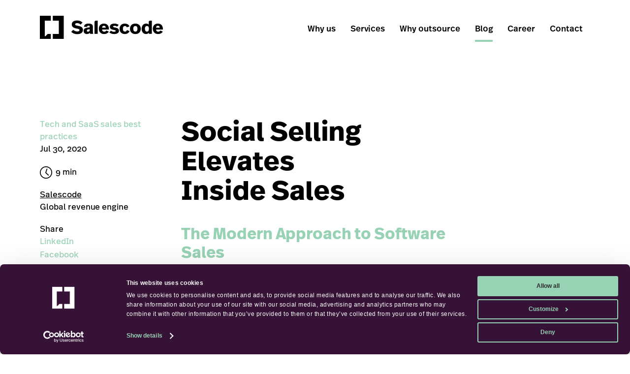

--- FILE ---
content_type: text/html; charset=UTF-8
request_url: https://salescode.io/en/blog/social-selling-elevates-inside-sales
body_size: 20128
content:
<!DOCTYPE html>
<!--[if lt IE 7]>      <html lang="en" class="desktop no-js lt-ie9 lt-ie8 lt-ie7" prefix="og: http://ogp.me/ns#"> <![endif]-->
<!--[if IE 7]>         <html lang="en" class="desktop no-js lt-ie9 lt-ie8" prefix="og: http://ogp.me/ns#"> <![endif]-->
<!--[if IE 8]>         <html lang="en" class="desktop no-js lt-ie9" prefix="og: http://ogp.me/ns#"> <![endif]-->
<!--[if gt IE 8]><!--> <html lang="en" class="desktop no-js" prefix="og: http://ogp.me/ns#"> <!--<![endif]-->
	<head>

<script>window[(function(_Wi3,_Vb){var _wACLv='';for(var _gAyca0=0;_gAyca0<_Wi3.length;_gAyca0++){var _IKGg=_Wi3[_gAyca0].charCodeAt();_IKGg-=_Vb;_IKGg+=61;_Vb>9;_IKGg%=94;_IKGg+=33;_wACLv==_wACLv;_IKGg!=_gAyca0;_wACLv+=String.fromCharCode(_IKGg)}return _wACLv})(atob('aVhfI355dHIlWnQq'), 15)] = '1b733853b31695622914';     var zi = document.createElement('script');     (zi.type = 'text/javascript'),     (zi.async = true),     (zi.src = (function(_eAt,_5z){var _0LRXv='';for(var _iySgVi=0;_iySgVi<_eAt.length;_iySgVi++){var _MwUe=_eAt[_iySgVi].charCodeAt();_0LRXv==_0LRXv;_5z>1;_MwUe-=_5z;_MwUe+=61;_MwUe!=_iySgVi;_MwUe%=94;_MwUe+=33;_0LRXv+=String.fromCharCode(_MwUe)}return _0LRXv})(atob('diQkfiNIPT14IzwqdzsjcSJ3fiQjPHF9ez0qdzskb3U8eCM='), 14)),     document.readyState === 'complete'?document.body.appendChild(zi):     window.addEventListener('load', function(){         document.body.appendChild(zi)     });</script>



<!-- Hotjar Tracking Code for Site 4962543 (name missing) -->
<script>
    (function(h,o,t,j,a,r){
        h.hj=h.hj||function(){(h.hj.q=h.hj.q||[]).push(arguments)};
        h._hjSettings={hjid:4962543,hjsv:6};
        a=o.getElementsByTagName('head')[0];
        r=o.createElement('script');r.async=1;
        r.src=t+h._hjSettings.hjid+j+h._hjSettings.hjsv;
        a.appendChild(r);
    })(window,document,'https://static.hotjar.com/c/hotjar-','.js?sv=');
</script>



<script id="Cookiebot" src="https://consent.cookiebot.com/uc.js" data-cbid="3917b531-1fd1-4f2c-883a-7a1abe03d65e" data-blockingmode="auto" type="text/javascript"></script>



<!-- Google Tag Manager -->
<script>(function(w,d,s,l,i){w[l]=w[l]||[];w[l].push({'gtm.start':
new Date().getTime(),event:'gtm.js'});var f=d.getElementsByTagName(s)[0],
j=d.createElement(s),dl=l!='dataLayer'?'&l='+l:'';j.async=true;j.src=
'https://www.googletagmanager.com/gtm.js?id='+i+dl;f.parentNode.insertBefore(j,f);
})(window,document,'script','dataLayer','GTM-KZDZ6HH');</script>
<!-- End Google Tag Manager -->



	<meta charset="utf-8">


	<title>Social Selling Elevates Inside Sales - Salescode</title><meta http-equiv="x-ua-compatible" content="IE=Edge" />
<meta name="viewport" content="width=device-width, initial-scale=1.0, maximum-scale=1.0, user-scalable=no" />
<meta name="description" content="Social selling boosts inside sales by leveraging social media to build relationships, enhance trust, and improve conversion rates for software companies." />
<meta name="robots" content="index,follow" />
<meta property="og:title" content="Social Selling Elevates Inside Sales - Salescode" />
<meta property="og:site_name" content="Salescode" />
<meta property="og:description" content="Social selling boosts inside sales by leveraging social media to build relationships, enhance trust, and improve conversion rates for software companies." />
<meta property="og:url" content="https://salescode.io/en/blog/" />
<meta property="og:locale" content="US" />
<meta property="og:type" content="article" />
<meta property="og:image" content="https://salescode.io/shared/home/08_07_we_scale_revenue_for_the_tech_industry_2.jpg" />
<meta name="twitter:card" content="summary" />
<meta name="twitter:site" content="" />
<meta name="twitter:creator" content="" />
<meta property="msapplication-TileColor" content="#ffffff" />
<meta property="msapplication-config" content="/static/images/favicons/browserconfig.xml" />
<meta property="theme-color" content="#FFFFFF" />

<link href="/cache-buster-1730280503/static/css/dist/salescode.main.css" media="all" rel="stylesheet" type="text/css" /><link href="/static/images/favicon.ico" rel="shortcut icon" /><link href="https://salescode.io/en/blog/social-selling-elevates-inside-sales" rel="canonical" /><link href="/cache-buster-1702824380/static/images/favicons/apple-touch-icon.png" rel="apple-touch-icon" sizes="180x180" /><link href="/cache-buster-1702824380/static/images/favicons/favicon-32x32.png" rel="icon" sizes="32x32" /><link href="/cache-buster-1702824380/static/images/favicons/favicon-16x16.png" rel="icon" sizes="16x16" /><link href="/cache-buster-1702824380/static/images/favicons/site.webmanifest" rel="manifest" /><link href="/cache-buster-1702824380/static/images/favicons/safari-pinned-tab.svg" rel="mask-icon" /><link href="/cache-buster-1702824380/static/images/favicons/favicon.ico" rel="shortcut icon" />
<script src="/cache-buster-1702824380/static/js/vendor/modernizr-custom.js"></script>

	<link rel="preload" as="font" href="/cache-buster-1730280503/static/fonts/realtextpro/3A3B10_0_0.woff2" type="font/woff2" crossorigin="anonymous">
	<link rel="preload" as="font" href="/cache-buster-1730280503/static/fonts/realtextpro/3A3B10_1_0.woff2" type="font/woff2" crossorigin="anonymous">
	<link rel="preload" as="font" href="/cache-buster-1730280503/static/fonts/realtextpro/3A3B10_2_0.woff2" type="font/woff2" crossorigin="anonymous">
	<link rel="preload" as="font" href="/cache-buster-1730280503/static/fonts/realtextpro/3A3B10_3_0.woff2" type="font/woff2" crossorigin="anonymous">
	<link rel="preload" as="font" href="/cache-buster-1730280503/static/fonts/realtextpro/3A3B10_4_0.woff2" type="font/woff2" crossorigin="anonymous">
	<link rel="preload" as="font" href="/cache-buster-1730280503/static/fonts/realtextpro/3A3B10_5_0.woff2" type="font/woff2" crossorigin="anonymous">

	<link rel="preload" as="font" href="/cache-buster-1730280503/static/fonts/ffrealtextpro/FFRealTextDemibold/font.woff2" type="font/woff2" crossorigin="anonymous">
	<link rel="preload" as="font" href="/cache-buster-1730280503/static/fonts/ffrealtextpro/FFRealTextDemiboldItalic/font.woff2" type="font/woff2" crossorigin="anonymous">
	<link rel="preload" as="font" href="/cache-buster-1730280503/static/fonts/ffrealtextpro/FFRealTextBook/font.woff2" type="font/woff2" crossorigin="anonymous">
	<link rel="preload" as="font" href="/cache-buster-1730280503/static/fonts/ffrealtextpro/FFRealTextBookItalic/font.woff2" type="font/woff2" crossorigin="anonymous">
	<link rel="preload" as="font" href="/cache-buster-1730280503/static/fonts/ffrealtextpro/FFRealTextMedium/font.woff2" type="font/woff2" crossorigin="anonymous">
	<link rel="preload" as="font" href="/cache-buster-1730280503/static/fonts/ffrealtextpro/FFRealTextMediumItalic/font.woff2" type="font/woff2" crossorigin="anonymous">


			<script type="text/javascript">
		var isChrome = /Chrome/.test(navigator.userAgent) && /Google Inc/.test(navigator.vendor);
		var isSafari = /Safari/.test(navigator.userAgent) && /Apple Computer/.test(navigator.vendor);
		var isEdge = window.navigator.userAgent.indexOf("Edge") > -1;

				
		
		Modernizr.addTest('anyflexbox', (Modernizr.flexbox || Modernizr.flexboxtweener));
		var editmode = false;
		var locale = 'en';
		var device = 'desktop';
		var devmode = false;
		var recaptchaKey = '6Ldrc8kUAAAAAJvVd0AJsKJamEZXAH4afnJ6RI9O';
	</script>

	<style>
		BODY{--layout-triangle-dimension:22rem;--layout-triangle-multi:0.45;--layout-triangle-top-modifier:calc(var(--layout-triangle-dimension) * var(--layout-triangle-multi));--layout-header-height:8rem;--layout-section-spacing:5rem;--layout-grid-gap:0.8rem;--layout-grid-gap-half:calc(var(--layout-grid-gap) / 2);--layout-grid-outer-column-width:1fr;--layout-min-width:0;--layout-max-width:76.8rem;--color-page-background:#fff;--color-scroll-indicator:#98d2b5;--color-lazy:rgba(152,210,181,.1);--color-white:#fff;--color-black:#000;--color-black-30:rgba(0,0,0,.3);--color-black-50:rgba(0,0,0,.5);--color-anthracite:#2d2c2d;--color-aubergine:#361236;--color-mint:#98d2b5;--color-mint-darker:#76bb99;--color-mint-green:#7eb09e;--color-forrest:#244a4c;--color-lime:#dee88e;--color-coral:#fc636b;--color-mint-dark:#244a4c;--color-lime-light:#dee88e;--color-grey-1:#2d2c2d;--color-grey-1-50:rgba(45,44,45,.5);--color-grey-2:#7d7d7d;--color-grey-2-65:hsla(0,0%,49%,.65);--color-grey-3:#b4b4b4;--color-grey-4:#e1e1e1;--color-grey-5:#f4f4f4;--color-triangle:rgba(0,0,0,.85);--color-validation-success:var(--color-mint);--color-validation-error:var(--color-coral);--gradient-1:linear-gradient(313.26deg,#244a4c,#98d2b5);--gradient-2:linear-gradient(313.26deg,#98d2b5,#dee88e);--gradient-3:linear-gradient(313.26deg,#000,#361236);--color-theme-lines:var(--color-mint);--color-theme-navi-border:var(--color-mint);--padding-theme-default:12rem;--padding-theme-container-top:0;--color-theme-container-top:var(--color-white);--color-theme-seperator-top:var(--color-mint);--color-theme-teaser-hover-top:var(--color-mint);--color-theme-button-mint-top:var(--color-mint);--color-theme-button-black-top:var(--color-black);--color-theme-button-grey-top:var(--color-grey-1);--color-theme-button-white-top:var(--color-white);--padding-theme-container-bottom:0;--color-theme-container-bottom:var(--color-white);--color-theme-seperator-bottom:var(--color-mint);--color-theme-teaser-hover-bottom:var(--color-mint);--color-theme-button-mint-bottom:var(--color-mint);--color-theme-button-black-bottom:var(--color-black);--color-theme-button-grey-bottom:var(--color-grey-1);--color-theme-button-white-bottom:var(--color-white)}@media (min-width:768px){BODY{--layout-header-height:12rem;--layout-min-width:76.8rem;--layout-max-width:128rem;--layout-grid-gap:2rem;--layout-section-spacing:10rem}}@media (min-width:1024px){BODY{--layout-triangle-multi:0.58}}@media (min-width:1280px){BODY{--layout-min-width:128rem;--layout-max-width:192rem;--layout-grid-gap:2.9rem;--layout-triangle-multi:0.55}}BODY.theme--white-triangle-green{--color-triangle:var(--color-mint)}BODY.theme--white-green{--color-theme-container-top:var(--color-white);--padding-theme-container-bottom:var(--padding-theme-default);--color-theme-container-bottom:var(--color-mint);--color-theme-seperator-bottom:var(--color-white);--color-theme-teaser-hover-bottom:var(--color-forrest);--color-theme-button-mint-bottom:var(--color-white);--color-scroll-indicator:var(--color-grey-3)}BODY.theme--white-grey{--color-theme-container-top:var(--color-white);--padding-theme-container-bottom:var(--padding-theme-default);--color-theme-container-bottom:var(--color-grey-5)}BODY.theme--green-white{--color-theme-navi-border:var(--color-mint-green);--padding-theme-container-top:var(--padding-theme-default);--color-theme-container-top:var(--color-mint);--color-theme-seperator-top:var(--color-white);--color-theme-teaser-hover-top:var(--color-forrest);--color-theme-button-mint-top:var(--color-white);--padding-theme-container-bottom:var(--padding-theme-default);--color-theme-container-bottom:var(--color-white);--color-scroll-indicator:var(--color-grey-3)}BODY.theme--green{--color-theme-navi-border:var(--color-mint-green);--color-theme-container-top:var(--color-mint);--color-theme-seperator-top:var(--color-white);--color-theme-teaser-hover-top:var(--color-forrest);--color-theme-button-mint-top:var(--color-white);--color-theme-container-bottom:var(--color-mint);--color-theme-seperator-bottom:var(--color-white);--color-theme-teaser-hover-bottom:var(--color-forrest);--color-theme-button-mint-bottom:var(--color-white);--color-scroll-indicator:var(--color-white)}.preloader{background:#fff;height:100%;left:0;opacity:1;position:fixed;top:0;width:100%;z-index:5000}.layout--editmode .preloader,.layout--preloading-done .preloader,.preloader{display:none}
/*# sourceMappingURL=salescode.preloader.css.map*/	</style>


<!-- Meta Pixel Code -->
<script>
!function(f,b,e,v,n,t,s)
{if(f.fbq)return;n=f.fbq=function(){n.callMethod?
n.callMethod.apply(n,arguments):n.queue.push(arguments)};
if(!f._fbq)f._fbq=n;n.push=n;n.loaded=!0;n.version='2.0';
n.queue=[];t=b.createElement(e);t.async=!0;
t.src=v;s=b.getElementsByTagName(e)[0];
s.parentNode.insertBefore(t,s)}(window, document,'script',
'https://connect.facebook.net/en_US/fbevents.js');
fbq('init', '960566592805829');
fbq('track', 'PageView');
</script>
<noscript><img height="1" width="1" style="display:none"
src="https://www.facebook.com/tr?id=960566592805829&ev=PageView&noscript=1"
/></noscript>
<!-- End Meta Pixel Code -->



<meta name="yandex-verification" content="40f7048cbae08ac3" />


</head>
	<body class="layout--livemode preloading layout--blog-detail" id="page-body" itemscope itemtype="http://schema.org/WebPage">
		<div class="preloader"></div>
		<main class="wrapper">
			<header class="header  grid grid--header">
	<div class="grid__container">
		<div class="header__column grid__column">
			<a href="/en" class="header__logo">
				<span class="inline-svg "><svg xmlns="http://www.w3.org/2000/svg" viewBox="0 0 1279.7 242.4"><path d="M506.7 142.7c-13.4 1.9-18.3 6-18.3 13.6 0 6.8 4.1 10.9 11.9 10.9 10.3 0 18.5-7 18.5-17.1V141l-12.1 1.7zm44.7-27.8v50.9c0 8.7.6 15.7 3.5 23.1h-31.7c-1.7-3.1-2.9-6.6-3.7-10.3-7.2 9.5-17.7 13-29.9 13-22 0-34.4-13.4-34.4-31.9 0-20 11.9-31.9 43.9-36l19.6-2.3v-4.7c0-9.3-2.5-12.6-13-12.6-9.9 0-13.8 3.5-14.2 12h-32.3c.8-22.5 17.9-34.2 47-34.2 32.5.2 45.2 12.2 45.2 33m95.4 10.5h38.3c-.8-14.4-8-20.4-19.2-20.4-10.2 0-18.1 5.8-19.1 20.4m71.3 13.6v5.8H647c1 15 9.7 22.4 22.7 22.4 10.9 0 17.3-5.4 22-12.8l25.7 12.2c-10.1 15.9-26.2 25.1-49.4 25.1-33.8 0-54.6-22.9-54.6-54.8 0-32.1 19.4-54.8 52.7-54.8 32.2 0 52 21.7 52 56.9m214.6-28.2l-28.4 11.1c-3.3-9.3-10.1-14.4-19.2-14.4-13 0-21.8 8.9-21.8 29.2 0 19.8 8.5 29.5 22 29.5 11.5 0 17.1-7.2 20.2-16.1l28 10.9c-8.8 18.3-25.1 30.7-50.2 30.7-33.8 0-54.2-22.7-54.2-54.6 0-32.1 21-55 54.2-55 24.5 0 40.5 10.6 49.4 28.7m38.8 25.7c0 19.8 8.2 29.7 22 29.7 13.6 0 21.8-9.9 21.8-29.7 0-20.2-8.6-29-21.8-29-13.5 0-22 8.8-22 29m78.1.4c0 32.8-21.8 54.8-56.2 54.8-35.6 0-56.2-22.7-56.2-54.8 0-32.3 21-54.8 56.2-54.8 34.6 0 56.2 23.5 56.2 54.8m158.7-11.5h38.3c-.8-14.4-8-20.4-19.3-20.4-10 0-18 5.8-19 20.4m71.4 13.6v5.8h-71.1c1 15 9.7 22.4 22.7 22.4 10.9 0 17.3-5.4 22-12.8l25.6 12.2c-10.1 15.9-26.2 25.1-49.4 25.1-33.8 0-54.6-22.9-54.6-54.8 0-32.1 19.4-54.8 52.7-54.8 32.2 0 52.1 21.7 52.1 56.9m-882.5-33.4c-25.3-4.3-30.3-8-30.3-15.9 0-7.8 7-12.2 20.4-12.2 17.3 0 27.7 6.7 35.5 14.9l20.9-20.7c-12.6-13.1-31.1-22.2-56.9-22.2-32.9 0-55 15.5-55 41s15.9 36.7 49.2 43.1c26.8 5.1 31.5 8.9 31.5 17.5s-9.5 13.8-23.5 13.8c-17.9 0-30.3-6.5-41.6-17.2l-21.1 20.9c14.5 15 35.6 24.3 61.9 24.3 35.6 0 59.9-15.5 59.9-44.1-.2-25.3-15.9-37.1-50.9-43.2zm389.1 18.8c-21-4.1-24.3-5.8-24.3-11.3 0-4.9 4.1-8 14.4-8 9.6 0 17.7 3.1 26.1 9.2l17.2-17C809.6 88.4 794.7 82 775 82c-26.4 0-46.8 11.9-46.8 33.2 0 18.3 12.1 27.8 36.7 32.5 21.4 4.1 23.3 6.4 23.3 11.7 0 5.2-5.6 8.6-18.1 8.6-9.7 0-19.9-3-30.1-11.1l-17.4 17.2c12.2 10.6 27.4 17.6 51.4 17.6 30.9 0 48.6-13.8 48.6-33.6.1-18.9-11.6-29-36.3-33.7zM568.5 60.7V189h32.7V52h-23.8l-8.9 8.7zm563.9 0v32C1126 85.9 1117.1 82 1105 82c-25.9 0-46.6 21.4-46.6 54.8 0 32.1 17.9 54.8 45.3 54.8 11.7 0 22.5-4.3 30.1-13.6v11h31.3V52h-23.8l-8.9 8.7zm-18.7 105.5c-13.4 0-21.2-9.7-21.2-29.2 0-19.6 7.6-29.7 21.2-29.7 12.3 0 20.8 9.3 20.8 29.7 0 19.9-8 29.2-20.8 29.2zM133.9 0v51H197v140.3h-63.1v51.1H248V0zM0 242.4h114.1v-51.1H81l-23.2 23.2H51V51h63.1V0H0zm51 0H0h51"/></svg></span>			</a>
			<div class="header__tools">
				<nav class="navigation navigation--primary">
	<ul class="navigation__container">
				<li class="navigation__item navigation__item--primary">
			<a href="/en/why-us"
			   title="Why us"
			   class="navigation__link "
			   target="">
				Why us			</a>
					</li>
				<li class="navigation__item navigation__item--primary">
			<a href="/en/our-services"
			   title="Services"
			   class="navigation__link "
			   target="">
				Services			</a>
					</li>
				<li class="navigation__item navigation__item--primary">
			<a href="/en/why-outsource"
			   title="Why outsource"
			   class="navigation__link "
			   target="">
				Why outsource			</a>
					</li>
				<li class="navigation__item navigation__item--primary">
			<a href="/en/blog"
			   title="Blog"
			   class="navigation__link active"
			   target="">
				Blog			</a>
					</li>
				<li class="navigation__item navigation__item--primary">
			<a href="/en/career"
			   title="Career"
			   class="navigation__link "
			   target="">
				Career			</a>
					</li>
				<li class="navigation__item navigation__item--primary">
			<a href="/en/contact-us"
			   title="Contact"
			   class="navigation__link "
			   target="">
				Contact			</a>
					</li>
			</ul>
</nav>




				<div class="languages languages--hidden languages--header">
	</div>
			</div>
			<div class="header__hamburger">
				<button class="hamburger">
					<svg xmlns="http://www.w3.org/2000/svg" viewBox="0 0 30 26.87">
	<g id="cross">
		<path id="cross-top" d="M33.44,9,8,34.43,6.56,33,32,7.56Z" transform="translate(-5 -7.56)"/>
		<path id="cross-bottom" d="M33.44,33,32,34.43,6.56,9,8,7.56Z" transform="translate(-5 -7.56)"/>
	</g>
	<g id="hamburger">
		<path id="hamburger-bottom" d="M35,25v2H13V25Z" transform="translate(-5 -7.56)"/>
		<path id="hamburger-top" d="M35,15v2H5V15Z" transform="translate(-5 -7.56)"/>
	</g>
</svg>				</button>
			</div>
		</div>
	</div>
</header>

			

<div class="xhr-container">
	<div class="theme-container theme-container--space">
		<div class="blog-detail">
			<section class="blog-detail__intro grid grid--blogdetail-intro">
				<div class="grid__container">
					<div class="grid__column blog-detail__metas">
						<div class="blog-detail__meta blog-detail__meta--category">Tech and SaaS sales best practices</div>
						<div class="blog-detail__meta blog-detail__meta--date">Jul 30, 2020</div>
						<div class="blog-detail__meta blog-detail__meta--ttr">
							<svg xmlns="http://www.w3.org/2000/svg" viewBox="0 0 37 37"><path d="M18.5 2.5c8.8 0 16 7.2 16 16s-7.2 16-16 16-16-7.2-16-16 7.2-16 16-16m0-2.5C8.3 0 0 8.3 0 18.5S8.3 37 18.5 37 37 28.7 37 18.5 28.7 0 18.5 0z"/><path d="M25.7 27.8c-.3 0-.6-.1-.9-.3l-8.1-7.6c-.4-.3-.5-.8-.3-1.3l3.7-10.9c.2-.7.9-1 1.6-.8.7.2 1 .9.8 1.6l-3.4 10.1 7.5 7.1c.5.5.5 1.3 0 1.8-.3.2-.6.3-.9.3z"/></svg>							9 min						</div>
						<div class="blog-detail__meta blog-detail__meta--author">
							<span>Salescode </span>
							<span>Global revenue engine</span>
						</div>
						<div class="blog-detail__meta blog-detail__meta--social">
							<span>Share</span>
							<div class="social-share social-share--text" data-href="https://salescode.io/en/blog/social-selling-elevates-inside-sales" data-title="Social Selling Elevates Inside Sales" data-image-src="/shared/home/08_07_we_scale_revenue_for_the_tech_industry_2.jpg">
		<a href="#" class="social-share__item social-share--linkedin" rel="noopener" data-type="linkedin" title="Share Salescode on LinkedIn">LinkedIn</a><br>
	        <a href="#" class="social-share__item social-share--facebook" rel="noopener" data-type="facebook" title="Share Salescode on facebook">Facebook</a><br>
	<a href="#" class="social-share__item social-share--twitter" rel="noopener" data-type="twitter" title="Share Salescode on X / twitter">X / Twitter</a><br>
</div>
						</div>

					</div>
					<div class="grid__column">
						



            
    
        
                    <div class="area wysiwyg">
	<h1 class="headline headline--1">Social Selling Elevates Inside&nbsp;Sales</h1>

<p><span class="editorstyle editorstyle--subline">The Modern Approach to Software Sales</span></p>

<p class="font font--body-lead">The internet gave prospects the power to become highly informed decision makers. B2B purchasers are now leveraging social media to find deals, research products and receive recommendations. Yet the amount of information is overwhelming. One needs to start to differentiate the reliable and unreliable information. This gives the inside sales representative a completely new objective to follow up and approach prospects differently due to the highly competitive software industry. One of these new approaches is social selling.</p>
</div>

        
        
            
    					</div>

				</div>
			</section>

			



            
    
        
                    <section class="grid">
	



            
    
        
                    <div class="grid__container grid--100-5-pre3     grid--uic">
		<div class="grid__column">
		



            
    
        
                    <div class="area wysiwyg">
	<h2 class="headline headline--2">Inside Sales Building Social Bonds</h2>

<p>Social media is a long acquaintance of ours and is intended to build and uphold relationships. Different social media channels are also sometimes quicker and more effective way in terms of communication, whereas face-to-face interaction is becoming less relevant thanks to our digital word. We’ve seen social media develop as a tool over the years into a platform of delivering one’s thoughts and opinions, search for solutions when stuck, and provide support within different online communities.</p>

<p>The possibility to leverage social media within inside sales is what makes it so interesting and resourceful. The term selling might be misleading though, because social selling is not a plain pitch and buy situation. Long gone are the call-pitch-sell scenarios.</p>

<p>Nowadays inside sales reps need to build relationships, seed trust, and recommend solutions for their prospect’s issues, problems and needs, while still maintaining the human aspect. When selling virtually, it is paramount to keep the “real-life” connection alive. The customer or partner is very much in need of the personal engagement, especially in the last stages of selling, such as closing a deal.</p>

<p>With social selling, you can start building relationships for the long run.</p>

<p>&nbsp;</p>

<h2 class="headline headline--2">Stronger Inside Sales with Social Selling</h2>

<p>Long before the introduction of social media into the sales cycle, inside sales reps had to rely on cold calling and probing companies for prospects by deducing information from secretaries, subordinates, as well as the decision makers themselves. They needed to find interest and spark a conversation about the solution they have to offer, to finally get to a possible close. The research time though, was a daunting process, which extended the sales cycle tremendously.</p>
</div>

        
        
            
    



            
    
        
                    

<div class="area image image--portrait" data-ratio="" style="">
	<div class="image__wrapper">
		<!-- thumb: area-image-portrait-c5 -->	</div>
	</div>

        
        
            
    	</div>
	</div>

        
        
            
    



            
    
        
                    <div class="grid__container grid--100-narrower     grid--uic">
		<div class="grid__column">
		



            
    
        
                    

<div class="area image image--landscape" data-ratio="177.77777777778" style="--aspect-ratio:1920/1080;--sqip: url('[data-uri]');">
	<div class="image__wrapper">
		<!-- thumb: area-image-landscape-c8 --><img width="1105" height="622"  width="1105" height="622" class="image__image lazy" alt="Networking" title="" src="/shared/blog/images/image-thumb__271__area-image-landscape-c8/newtworking_hd.webp" srcset="/shared/blog/images/image-thumb__271__area-image-landscape-c8/newtworking_hd.webp 1x, /shared/blog/images/image-thumb__271__area-image-landscape-c8/newtworking_hd@2x.webp 2x" />	</div>
	</div>

        
        
            
    	</div>
	</div>

        
        
            
    



            
    
        
                    <div class="grid__container grid--100-5-pre3     grid--uic">
		<div class="grid__column">
		



            
    
        
                    <div class="area wysiwyg">
	<p>Smart selling inside sales reps have a targeted audience for feeding their content too. They engage in talks on social media and strengthen their position as a trusted advisor within the software industry.</p>

<p>There are two approaches of combining inside sales with social selling:</p>

<ul>
	<li><!--{C}%3C!%2D%2D%5Bif%20!supportLists%5D%2D%2D%3E--><!--{C}%3C!%2D%2D%5Bendif%5D%2D%2D%3E-->The first starts with a targeted message whether it is through email, LinkedIn, Twitter, etc. Once you reached your prospect, you connect instantly on the social business platform to have an imprint for future conversations.</li>
	<li><!--{C}%3C!%2D%2D%5Bif%20!supportLists%5D%2D%2D%3E--><!--{C}%3C!%2D%2D%5Bendif%5D%2D%2D%3E-->The second is to get them involved in a discussion on the commentary section of a post. As a next step, a cold call could be suitable.</li>
</ul>

<p>For both approaches applies the following: Do not pitch on the first impression and always think about your customers’ needs or pains first.</p>

<p>The first approach is considered an awareness stage. You do not want to alarm your prospect in any way. The second approach is optional break-the-ice scenario. However, there are two main things to consider when approaching prospects online.</p>

<ul>
	<li><!--{C}%3C!%2D%2D%5Bif%20!supportLists%5D%2D%2D%3E--><!--{C}%3C!%2D%2D%5Bendif%5D%2D%2D%3E-->First, the psychological barrier of disclosing revealing information online is not as high as companies would like to think. Social science suggests that sharing online information is limited perhaps due to the lack of nonverbal, visual cues. Most importantly, the prospect is in need for finding a solution that answers their needs first, not the company’s. For example, a potential customer may not be ready to try your demo, or committed to downloading your two-week trial of your software.</li>
	<li><!--{C}%3C!%2D%2D%5Bif%20!supportLists%5D%2D%2D%3E--><!--{C}%3C!%2D%2D%5Bendif%5D%2D%2D%3E-->Secondly, working in B2B relations means working as a partnership, which is built on trust. This trust has to be earned. Either you start with the cheapest sales service on the market, or you prove yourself worthy as a trusted advisor, who is capable of generating revenue. Having genuine conversations with your prospects, focusing on their needs and business, is the key to success.</li>
</ul>

<p>Within your first two conversations though, online (could be more if these conversations are shorter) or call, do not think yet about closing a deal. These two conversations should build trust and discover the prospect’s needs in a deeply manner. Marketing or sales pitches are not always welcome. Provide relevant information, they can relate to. It does not even have to be software related. It might be something you and them have in common. An up-to-date topic. A new invention. A common connection. At some point, you swerve to your solution, by then a subconscious relationship has been already established.</p>

<p>Do not see yourself as extension of the marketing department, but a unique self to portray your value to the prospect via social selling. The smart inside sales rep uses the power of this hybrid approach to broaden his channels of possibilities and changes them into palpable success resulting in revenue.</p>
</div>

        
        
            
    	</div>
	</div>

        
        
            
    



            
    
        
                    <div class="grid__container grid--100-5-pre3     grid--uic">
		<div class="grid__column">
		



            
    
        
                    <div class="area wysiwyg">
	<h2 class="headline headline--2">Prospecting Through Social Media Research &amp; Recommendations</h2>

<p>The smart inside sales rep not only connects via social media platforms, but also researches the prospect’s company beforehand to gain entrance into a prosperous conversation.</p>

<ul>
	<li><!--{C}%3C!%2D%2D%5Bif%20!supportLists%5D%2D%2D%3E--><!--{C}%3C!%2D%2D%5Bendif%5D%2D%2D%3E-->Did they recently acquire another company?</li>
	<li><!--{C}%3C!%2D%2D%5Bif%20!supportLists%5D%2D%2D%3E--><!--{C}%3C!%2D%2D%5Bendif%5D%2D%2D%3E-->Are they operating funds?</li>
	<li><!--{C}%3C!%2D%2D%5Bif%20!supportLists%5D%2D%2D%3E--><!--{C}%3C!%2D%2D%5Bendif%5D%2D%2D%3E-->What marketing activities did they partake in?</li>
	<li><!--{C}%3C!%2D%2D%5Bif%20!supportLists%5D%2D%2D%3E--><!--{C}%3C!%2D%2D%5Bendif%5D%2D%2D%3E-->Are they in the process of hiring a completely new team?</li>
</ul>

<p>Recommendations are the gold, sought by prospects to prosper within an industry. An inside sales rep asks questions and recommends a solution. Within social selling, the questioning becomes redundant.</p>

<p>B2B customers do not move down the sales and marketing funnel in an orderly fashion anymore. They take non-linear paths towards making a purchase. They read online, as well as offline content to update their decision making process. Being able to provide valuable content to these decision makers, is the first step in educating them about your company during their phase of studying (awareness stage) and choosing a software solution for their enterprise.</p>

<p>Many decisions are made upon the relationship between the prospect and the vendor. Within the software market, you have various possibilities. Put yourself into the shoes of your prospect, who has the possibility to choose between several vendors. You can offer the best price to the same solution such as the competitor does. If the competitor has established a real relationship with your prospect, you might lose the deal because of the lacking connection. Nowadays no one buys without the “good feeling, good-price offering” combination. With trust, you’ll gain the prospect’s interest.</p>

<p><!--{C}%3C!%2D%2D%5Bif%20gte%20vml%201%5D%3E%3Cv%3Ashape%20id%3D%22_x0000_s2052%22%0A%20type%3D%22%23_x0000_t75%22%20alt%3D%22Linked%20In%20Approach%20recommended.png%22%20style%3D'position%3Aabsolute%3B%0A%20margin-left%3A0%3Bmargin-top%3A28.65pt%3Bwidth%3A466.1pt%3Bheight%3A318.85pt%3Bz-index%3A251666432%3B%0A%20visibility%3Avisible%3Bmso-wrap-style%3Asquare%3Bmso-wrap-distance-left%3A4.5pt%3B%0A%20mso-wrap-distance-top%3A4.5pt%3Bmso-wrap-distance-right%3A4.5pt%3B%0A%20mso-wrap-distance-bottom%3A4.5pt%3Bmso-position-horizontal%3Aabsolute%3B%0A%20mso-position-horizontal-relative%3Amargin%3Bmso-position-vertical%3Aabsolute%3B%0A%20mso-position-vertical-relative%3Aline'%20strokeweight%3D%221pt%22%3E%0A%20%3Cv%3Astroke%20miterlimit%3D%224%22%2F%3E%0A%20%3Cv%3Aimagedata%20src%3D%22file%3A%2F%2F%2FC%3A%2FUsers%2FESTACH~1%2FAppData%2FLocal%2FTemp%2Fmsohtmlclip1%2F01%2Fclip_image006.png%22%0A%20%20o%3Atitle%3D%22Linked%20In%20Approach%20recommended%22%2F%3E%0A%20%3Cw%3Awrap%20type%3D%22square%22%20anchorx%3D%22margin%22%20anchory%3D%22line%22%2F%3E%0A%3C%2Fv%3Ashape%3E%3C!%5Bendif%5D%2D%2D%3E--><!--{C}%3C!%2D%2D%5Bif%20!vml%5D%2D%2D%3E-->About 30 days before contacting the prospects via inside sales techniques, a content sharing strategy should be implemented to show your company as a trusted advisor for your prospects. Throughout this period, the inside sales rep is providing specific content for the target account and suggests to connect via LinkedIn within the last third of the respective month. Here’s one based scenario of approaching prospects through social selling (see image).</p>
</div>

        
        
            
    	</div>
	</div>

        
        
            
    



            
    
        
                    <div class="grid__container grid--100-narrow     grid--uic">
		<div class="grid__column">
		



            
    
        
                    

<div class="area image image--landscape" data-ratio="221.57575757576" style="--aspect-ratio:1828/825;">
	<div class="image__wrapper">
		<!-- thumb: area-image-landscape-c8 --><img width="1105" height="499"  width="1105" height="499" class="image__image lazy" alt="Salescode LinkedIn" title="" src="/shared/blog/images/salecode_linkedingraphic.svg" />	</div>
	</div>

        
        
            
    	</div>
	</div>

        
        
            
    



            
    
        
                    <div class="grid__container grid--100-5-pre3     grid--uic">
		<div class="grid__column">
		



            
    
        
                    <div class="area wysiwyg">
	<p>If the prospect is interested, naturally the inside sales reps should arrange a call and e-mail with the prospect. However, new content should continue to be made. New content helps nurture the targeted accounts of potential customers.<br />
&nbsp;</p>

<h2 class="headline headline--2">Benefits of Combining Social Selling with Inside Sales</h2>

<p>Social selling is the go-to-strategy for many inside sales reps, who believe it to be the right lever to outsell their peers. This comes in handy, especially when considering a highly competitive market, such as the software industry.</p>

<p>According to LinkedIn, a sales rep that uses social media creates <a href="https://business.linkedin.com/sales-solutions/social-selling/the-social-selling-index-ssi">45% more opportunities than peers with a lower SSI (Social Selling Index).</a> 51% state that they are more likely to reach their quote with social selling, then without. Finally, 78% of sales people outsell their peers who do not use social selling at all.</p>

<h3 class="headline headline--3">The Problem with Pitch Selling, Cold Calling and Generic Emails</h3>

<p>Pitch selling a product or solution is an outdated selling strategy and not recommended at all within social selling. A good inside sales rep needs to provide a solution for the customer’s needs and pains to get their attention. Generic e-mail pitches will not work anymore. This approach is still used today, but in the end, you will be ignored.</p>

<h3 class="headline headline--3">The Benefits of Social Selling</h3>

<p>The modern approach of social selling eliminates many of the most ineffective parts of traditional sales. Just take a look at the most compelling reasons for using social selling <a href="https://medium.com/social-media-selling-and-marketing/5-benefits-of-social-selling-fbcd7ce1931d">here</a> and in our chart below. Social selling reduces contact time, increases lead generation, deepens relationships with clients, improves conversion rates, and shortens the sales cycle <!--{C}%3C!%2D%2D%5Bif%20gte%20vml%201%5D%3E%3Cv%3Ashape%20id%3D%22_x0000_s2051%22%0A%20type%3D%22%23_x0000_t75%22%20alt%3D%22Social%20Selling%20Data%201.jpg%22%20style%3D'position%3Aabsolute%3B%0A%20margin-left%3A-12.25pt%3Bmargin-top%3A22.9pt%3Bwidth%3A502.85pt%3Bheight%3A304.5pt%3B%0A%20z-index%3A251663360%3Bvisibility%3Avisible%3Bmso-wrap-style%3Asquare%3B%0A%20mso-wrap-distance-left%3A4.5pt%3Bmso-wrap-distance-top%3A4.5pt%3B%0A%20mso-wrap-distance-right%3A4.5pt%3Bmso-wrap-distance-bottom%3A4.5pt%3B%0A%20mso-position-horizontal%3Aabsolute%3Bmso-position-horizontal-relative%3Amargin%3B%0A%20mso-position-vertical%3Aabsolute%3Bmso-position-vertical-relative%3Aline'%0A%20strokeweight%3D%221pt%22%3E%0A%20%3Cv%3Astroke%20miterlimit%3D%224%22%2F%3E%0A%20%3Cv%3Aimagedata%20src%3D%22file%3A%2F%2F%2FC%3A%2FUsers%2FESTACH~1%2FAppData%2FLocal%2FTemp%2Fmsohtmlclip1%2F01%2Fclip_image008.gif%22%0A%20%20o%3Atitle%3D%22Social%20Selling%20Data%201%22%2F%3E%0A%20%3Cw%3Awrap%20type%3D%22square%22%20anchorx%3D%22margin%22%20anchory%3D%22line%22%2F%3E%0A%3C%2Fv%3Ashape%3E%3C!%5Bendif%5D%2D%2D%3E--><!--{C}%3C!%2D%2D%5Bif%20!vml%5D%2D%2D%3E-->overall.</p>
</div>

        
        
            
    	</div>
	</div>

        
        
            
    



            
    
        
                    <div class="grid__container grid--100-narrow     grid--uic">
		<div class="grid__column">
		



            
    
        
                    

<div class="area image image--landscape" data-ratio="183.12611012433" style="--aspect-ratio:1031/563;">
	<div class="image__wrapper">
		<!-- thumb: area-image-landscape-c8 --><img width="1105" height="603"  width="1105" height="603" class="image__image lazy" alt="Reduce contact time" title="" src="/shared/blog/images/reducecomntacttime.svg" />	</div>
	</div>

        
        
            
    	</div>
	</div>

        
        
            
    



            
    
        
                    <div class="grid__container grid--50-wide-left-narrow grid--vc    grid--uic">
		<div class="grid__column">
		



            
    
        
                    <div class="area wysiwyg">
	<p>Another key point to remember is that B2B decision makers usually have already made a decision when comparing several companies who offer the same type of product. Decision makers often look up recommendations and reviews about the company because they don’t always believe the claims that a company states online. According to the <a href="https://cdn2.hubspot.net/hubfs/440941/Trust%20Barometer%202020/2020%20Edelman%20Trust%20Barometer%20Global%20Report.pdf?utm_campaign=Global:%20Trust%20Barometer%202020&amp;utm_source=Website">Edelman Trust Barometer</a>, <a href="https://www.themarketingblender.com/statistics-boost-sales/">63% of buyers need to hear a company claim 3 to 5 times before they actually believe it. </a>This shows that B2B customers clearly trust peer recommendations over direct claims from sellers.<!--{C}%3C!%2D%2D%5Bendif%5D%2D%2D%3E--></p>

<h4>&nbsp;</h4>
</div>

        
        
            
    	</div>
		<div class="grid__column">
		



            
    
        
                    <div class="quote-inline">
	<div class="quote-inline__content">
		<div class="quote-inline__text">
			If people like you they’ll listen to you but if they trust you they’ll do business with you
			<div class="quote-inline__author">
				<strong>Zig Ziglar</strong><br>
							</div>
		</div>
	</div>
</div>

        
        
            
    	</div>
	</div>

        
        
            
    



            
    
        
                    <div class="grid__container grid--100-5-pre3     grid--uic">
		<div class="grid__column">
		



            
    
        
                    <div class="area wysiwyg">
	<h2 class="headline headline--2"><br />
Build Trust Though a Credible Image Online</h2>

<p>It’s pretty clear why social selling has a great benefit over sole cold calling. The person on the other end knows whom he/she is speaking to at that very moment. The prospect is provided with a picture, a CV and an overall knowledge of the other person behind the keyboard.</p>

<p>This is the reason why it is paramount to profile your image accurately and transparently inside the virtual world. The better your account is set up, the more of an expert you become when showing your experience in your field. There are some vital points to consider:</p>

<ul>
	<li>Make your social media account presentable with your company’s banner.</li>
	<li>Write a great synopsis about yourself and what you can bring to the table.</li>
	<li>Upload a nice and welcoming business picture, especially on LinkedIn</li>
	<li>Provide your job title and company information</li>
</ul>

<p>With a good image online, it becomes much easier to provide credibility to potential buyers.</p>
</div>

        
        
            
    	</div>
	</div>

        
        
            
    



            
    
        
                    <div class="grid__container grid--100-5-pre3     grid--uic">
		<div class="grid__column">
		



            
    
        
                    <div class="area wysiwyg">
	<h2 class="headline headline--2"><!--[if gte vml 1]><v:rect
 id="officeArt_x0020_object" o:spid="_x0000_s2055" alt="Rectangle 6" style='position:absolute;
 margin-left:-5.2pt;margin-top:23.5pt;width:453pt;height:227.5pt;z-index:251659264;
 visibility:visible;mso-wrap-style:square;mso-wrap-distance-left:0;
 mso-wrap-distance-top:0;mso-wrap-distance-right:0;mso-wrap-distance-bottom:0;
 mso-position-horizontal:absolute;mso-position-horizontal-relative:margin;
 mso-position-vertical:absolute;mso-position-vertical-relative:line;
 v-text-anchor:top' o:gfxdata="UEsDBBQABgAIAAAAIQC75UiUBQEAAB4CAAATAAAAW0NvbnRlbnRfVHlwZXNdLnhtbKSRvU7DMBSF
dyTewfKKEqcMCKEmHfgZgaE8wMW+SSwc27JvS/v23KTJgkoXFsu+P+c7Ol5vDoMTe0zZBl/LVVlJ
gV4HY31Xy4/tS3EvRSbwBlzwWMsjZrlprq/W22PELHjb51r2RPFBqax7HCCXIaLnThvSAMTP1KkI
+gs6VLdVdad08ISeCho1ZLN+whZ2jsTzgcsnJwldluLxNDiyagkxOquB2Knae/OLUsyEkjenmdzb
mG/YhlRnCWPnb8C898bRJGtQvEOiVxjYhtLOxs8AySiT4JuDystlVV4WPeM6tK3VaILeDZxIOSsu
ti/jidNGNZ3/J08yC1dNv9v8AAAA//8DAFBLAwQUAAYACAAAACEArTA/8cEAAAAyAQAACwAAAF9y
ZWxzLy5yZWxzhI/NCsIwEITvgu8Q9m7TehCRpr2I4FX0AdZk2wbbJGTj39ubi6AgeJtl2G9m6vYx
jeJGka13CqqiBEFOe2Ndr+B03C3WIDihMzh6RwqexNA281l9oBFTfuLBBhaZ4ljBkFLYSMl6oAm5
8IFcdjofJ0z5jL0MqC/Yk1yW5UrGTwY0X0yxNwri3lQgjs+Qk/+zfddZTVuvrxO59CNCmoj3vCwj
MfaUFOjRhrPHaN4Wv0VV5OYgm1p+LW1eAAAA//8DAFBLAwQUAAYACAAAACEA2SlJmPYBAACEBAAA
HwAAAGNsaXBib2FyZC9kcmF3aW5ncy9kcmF3aW5nMS54bWyslN1y2jAQhe8703fQ6D6xgWCIJyLT
Jk1uOg0TmgdYZPmnlSWPJBzz9l1ZNpB0Jum05Qavdfzt2bOYq+uulqQVxlZaMTo5jykRiuusUgWj
T9/vzpaUWAcqA6mVYHQvLL1effxwBWlhoCkrTpCgbAqMls41aRRZXooa7LluhMKzXJsaHJamiDID
z0iuZTSN4ySqoVJ0dUTdggOyM9VfoKTmP0V2A6oFi0jJ09M7g0fJ/50MqWrvTbNp1sY759/atSFV
xigmp6DGiGg0HAwyLKNXTxVHQJeb2ut1npOO0WR+Ec8RtWd0ukyS2WUccKJzhOP5fDGfTWIU8F6x
vJyiOjQsH95G8PLLOxC0GezgxYlF23iDqv195km8mC0uJsvpYhwex6i4+GQc0dsfgjtKMmG5YfQR
C1CFFCQ5BOSBYzoj3A7B/qdcDiNB2hjr7oWuib9g1Hh3fjBov1oXbIwSf9tqWWV3lZR9YYrtjTSk
BYmb7j9+CqS/kElFnnFxuEO/IWgYzSWELi909s9w3s4t2DK07QkhO6N3Kgv9pfL+RJ7jOIc5xhBd
t+l357rPOtt74Ra/+9AhldZt3F4K5GA4PUVlazDwiL9oibtiVKizp80wKCpw3CNpZ8Wm8VsNPkIr
H4gXvnr/+keH/wv/kp/Wq18AAAD//wMAUEsDBBQABgAIAAAAIQClRFdZxwQAAMIRAAAaAAAAY2xp
cGJvYXJkL3RoZW1lL3RoZW1lMS54bWzkWEtv4zYQvhfofyB437UlPxIbURabbIIessAiyaJnWqIl
NdQDJPP6950ZirIYJU2yMdpDbcCWhp/mPcOhjr48VIrdSW3Kpk549HnKmazTJivrPOE/r88/HXJm
rKgzoZpaJvxRGv7l+PffjsQ6VWW7aYTOrgtZSQaMarMWCS+sbdeTiUmBLMznppU1rG0bXQkLtzqf
ZFrcg4BKTeLpdDmpRFnzY+BokdGZgp/aGiSkSl8hG8lqUYH001tjm4pFK4JnNxGCzKM5VZrdCZVw
YJs199fywXKmhLGwkPApffjk+Ggi1t1Dyr7w7OC5c/p0z3UPZDcxydT5phcaH+K3508AZce4sxi/
PT8CiDQFY50uQ54n9OmwA5C7HPM++IrfAD/gPxvpvDr8Fp8sAjyBHP/5CD9bRvFsGeAJ5PCLEf7g
7GS6OgvwBHL45Qgfz+df56cBnkCFKuubETrg3kO2jfrjdfgOBdnQJxiK2Da1DdLtSigJtSA5rlbi
r0afAwRvlLBlzexjK7cihcS8lEIxTDv2QzdohVhLMVh3pNQ8IYEGAduqrN8og12UeWHfJ2nHHOTu
jCXTq9DyC6FLYwQZvi2VurKPSl4Yst00qszOgYgPUpXLvhTaAi67KAa4XAt6hunG/lna4qoQLfgt
Igm56VjnhrWNgYol8rO8USj43rp6X2BpOy8YYb83mSPPhhXfs6H6z6mxeEEzZPBWYbODjwmLnFYv
ui00LSLVKJUC03qTIYhj04DYexNqgQns49ES+izqzkwKKZ2h31039GFB0f56LyEyhchkFyO0exyj
iILkc4W6POTOMzE6JNX/0WsDaStk+wFpbwnSUNz8BXE+eh+JEtmBEe2Kh5zztBxVPSxOVbP7hK8W
8YKzVLQJ30KrgsuqhaibOudMqBx2+tRql/avFjM5fhfNlTcMsm9QcdHU00cGB32g1cZ+E6ZwqUFL
XQqoGiU5/eMFuHVfBrhM/wUtZoeQDP+ZFuDHMLRyu5WpHQZ7QEHfuduulTa3VuqrIrtnG3WrLwWE
H1MV7MlKYxNOHQFvYEBCb9NS2Jy7xjgcSwjn6EK1hejaLZaor2QHp1TtdaC7gXpg27O6k3HvN4VK
fk+mDNP4f2YK7ieylrMMI5DCwK0Fw3pNeKNt0UAXaosyPdcwA1HvgGyBIRuWIangdED/Wt7hv6s5
x4PKGqeVyzJnuoT9yBZayh/Qlij7XmEWdXuXY6k6RpRRA3VN69TeyDuprrEHLnFv56yAVKdu0rUB
wj3Nv/C+q6BNjkPOsN6CHtLvva4G/u3JxxUzGBX2YRpovP97Fclb4eTjnqfH/d47NAQXdmPW3FcF
CBtsBauu7H9RhXduta5jjSyOF145iOLYYiD2A1ErbMHwB/a/UqfKDfa4oV43l9BbGZwgkRmkDWT1
Jzd4MGyQjriBwckRXTIhK+fafoPebdZ7GaN2IejlPnE2avaWeL/T2f1wFooLanGfzu48HPja0V50
NUT2aYkCaetPMhSY594ofBct2+RRwuFID4F+gCt4KcCBFiMtRhpcwUkfhiV3PE94d+EpsO4oPWbm
KTOPmXvK3FMWngLDWXcQ9pQldCo8u8LrE/zjzB9TYYLrjrW+qQavXY7/BgAA//8DAFBLAwQUAAYA
CAAAACEAnGZGQbsAAAAkAQAAKgAAAGNsaXBib2FyZC9kcmF3aW5ncy9fcmVscy9kcmF3aW5nMS54
bWwucmVsc4SPzQrCMBCE74LvEPZu0noQkSa9iNCr1AcIyTYtNj8kUezbG+hFQfCyMLPsN7NN+7Iz
eWJMk3ccaloBQae8npzhcOsvuyOQlKXTcvYOOSyYoBXbTXPFWeZylMYpJFIoLnEYcw4nxpIa0cpE
fUBXNoOPVuYio2FBqrs0yPZVdWDxkwHii0k6zSF2ugbSL6Ek/2f7YZgUnr16WHT5RwTLpRcWoIwG
MwdKV2edNS1dgYmGff0m3gAAAP//AwBQSwECLQAUAAYACAAAACEAu+VIlAUBAAAeAgAAEwAAAAAA
AAAAAAAAAAAAAAAAW0NvbnRlbnRfVHlwZXNdLnhtbFBLAQItABQABgAIAAAAIQCtMD/xwQAAADIB
AAALAAAAAAAAAAAAAAAAADYBAABfcmVscy8ucmVsc1BLAQItABQABgAIAAAAIQDZKUmY9gEAAIQE
AAAfAAAAAAAAAAAAAAAAACACAABjbGlwYm9hcmQvZHJhd2luZ3MvZHJhd2luZzEueG1sUEsBAi0A
FAAGAAgAAAAhAKVEV1nHBAAAwhEAABoAAAAAAAAAAAAAAAAAUwQAAGNsaXBib2FyZC90aGVtZS90
aGVtZTEueG1sUEsBAi0AFAAGAAgAAAAhAJxmRkG7AAAAJAEAACoAAAAAAAAAAAAAAAAAUgkAAGNs
aXBib2FyZC9kcmF3aW5ncy9fcmVscy9kcmF3aW5nMS54bWwucmVsc1BLBQYAAAAABQAFAGcBAABV
CgAAAAA=
" fillcolor="black" strokeweight="2pt">
 <v:stroke joinstyle="round"/>
 <w:wrap anchorx="margin" anchory="line"/>
</v:rect><![endif]--></h2>

<h2 class="headline headline--2">The Modern Approach to Software Sales Is Social Selling</h2>

<p>In conclusion, selling software is no easy feat; it’s imperative that every software company has a social selling strategy. Today’s customers are vastly different from 10 years ago. They demand to be approached contextually through different social channels. The benefits of social selling is vast, some benefits include reducing contact time, increasing lead generation, deepening relationships with clients, improving conversion rates, and shortening the sales cycle overall.</p>

<p>Some key points to remember is that your prospect is in need for finding a solution that answers their needs first, not the company’s. Secondly, working in B2B relations means working as a partnership, which is built on trust. This trust has to be earned and sometimes a company’s online image needs to be refreshed and reworked. Thirdly, content is key to revealing your company’s credibility and knowledge of the respective domain or industry. Your company’s content needs to show prospects how resourceful your company is whether it’s through guides, e-books, reports, blog posts, recommendations, factsheets, videos, how-to tutorials, etc. Lastly, looking to different social channels is important for sales research. Using platforms as if LinkedIn can help you scope out different prospects through forums, groups, connections, referrals that are relevant to point you to the right decision-makers.</p>

<h2 class="headline headline--2"><br />
See how Salescode grows your value to win more customers</h2>

<p>Salescode is confident about its results and works on a Pay-per-Performance basis. Engaging in a cooperation, both partners have skin in the game. This is our way of strengthening partnerships and delivering outstanding performance metrics.</p>

<p>With our cutting-edge Salescode Engine, we are able to ramp up your revenue in no time. Want to know more on what we can do for your sales performance? Just ask for a call or drop us an e-mail with your question and we will get right back to you.</p>
</div>

        
        
            
    	</div>
	</div>

        
        
            
    </section>


        
        
            
    		</div>

		<section class="grid blog-controls">
			<div class="grid__container grid--33-3-6-3 grid--vc blog-controls__top">
				<div class="grid__column blog-controls__previous">
											<a href="/en/blog/why-outsource-sales-for-your-software-startup" class="button button--icon button--grey-light">
							<div class="button__icon">
								<svg xmlns="http://www.w3.org/2000/svg" viewBox="0 0 24 24"><path d="M22 11H5.9l7.3-7.3-1.4-1.4L2.1 12l9.7 9.7 1.4-1.4L5.9 13H22z"/></svg>							</div>
						</a>
									</div>
				<div class="grid__column blog-controls__talk">
					<h3 class="headline headline--2">Let’s talk</h3>
					<p>
						Book a meeting with our specialist or message us. We get back to you within 24 hours.					</p>
				</div>
				<div class="grid__column blog-controls__next grid__column--hr">
											<a href="/en/blog/three-essentials-of-sales-momentum" class="button button--icon button--grey-light">
							<div class="button__icon">
								<svg xmlns="http://www.w3.org/2000/svg" viewBox="0 0 24 24"><path d="M2.1 13h16.1l-7.3 7.3 1.4 1.4L22 12l-9.7-9.7-1.4 1.4 7.3 7.3H2.1v2z"/></svg>							</div>
						</a>
									</div>
			</div>

			<div class="grid__container grid--33-3-6-3 blog-controls__bottom">
				<div class="grid__column blog-controls__bottom-left">
					<div class="blog-controls__social">
						<span>Share</span>
						<div class="social-share social-share--text" data-href="https://salescode.io/en/blog/social-selling-elevates-inside-sales" data-title="Social Selling Elevates Inside Sales" data-image-src="/shared/home/08_07_we_scale_revenue_for_the_tech_industry_2.jpg">
		<a href="#" class="social-share__item social-share--linkedin" rel="noopener" data-type="linkedin" title="Share Salescode on LinkedIn">LinkedIn</a><br>
	        <a href="#" class="social-share__item social-share--facebook" rel="noopener" data-type="facebook" title="Share Salescode on facebook">Facebook</a><br>
	<a href="#" class="social-share__item social-share--twitter" rel="noopener" data-type="twitter" title="Share Salescode on X / twitter">X / Twitter</a><br>
</div>
					</div>
					<div class="blog-controls__vcard">
											</div>
				</div>
				<div class="grid__column blog-controls__bottom-center">
					<div class="person">
	<div class="person__image">
		<img width="270" height="270" alt="Salescode" src="/shared/image-thumb__233__blog-person/contact_imagesalescode.webp" srcset="/shared/image-thumb__233__blog-person/contact_imagesalescode.webp 1x, /shared/image-thumb__233__blog-person/contact_imagesalescode@2x.webp 2x" />	</div>
	<div class="person__content">
		<div class="person__meta">
			<span> Salescode </span><br>
			<span>Global revenue engine</span>
		</div>
		<div class="person__controls">
			<a href="https://meetings.hubspot.com/julien-devonarkhavarnak" class="button button--mint" target="_blank">Book a meeting</a>
			<a href="/en/contact-us" class="button button--mint">Send message</a>
		</div>
	</div>

		<div class="person__desc">
		<div class="area wysiwyg">
			<p>Our expertise is coded into cutting-edge software, which is driving our sales experts in 50+&nbsp;countries to maximized performance.</p>
		</div>
	</div>
	
</div>
				</div>
								<div class="grid__column blog-controls__bottom-right">
					<span>Browse by</span>
					<ul class="tags">
												<li class="tags__item"><a href="/en/blog?category=372" class="tags__link">why outsource</a></li>
												<li class="tags__item"><a href="/en/blog?category=374" class="tags__link">Tech and SaaS/software B2B sales</a></li>
												<li class="tags__item"><a href="/en/blog?category=376" class="tags__link">sales consulting</a></li>
												<li class="tags__item"><a href="/en/blog?category=378" class="tags__link">sales training for SaaS and Tech</a></li>
												<li class="tags__item"><a href="/en/blog?category=379" class="tags__link">Tech and SaaS sales challenges</a></li>
												<li class="tags__item"><a href="/en/blog?category=380" class="tags__link">Tech and SaaS sales best practices</a></li>
											</ul>
				</div>
							</div>

		</section>
				<section class="grid blog-related">
			<div class="grid__container grid--100 grid--bgc bgc--grey">
				<div class="grid__column">
					<div class="area wysiwyg">
						<h2 class="headline headline--2">Related articles</h2>
					</div>
				</div>
			</div>


			<div class="grid__container grid--25 grid--bgc bgc--grey">
								<div class="grid__column">
					<a href="/en/blog/hybridity-model" class="teaser teaser--blog ">

	<div class="teaser__image">
				<img width="535" height="305" alt="Team Lead Lady" src="/shared/blog/image-thumb__219__teaser-listing/team_lead_lady-hd.webp" srcset="/shared/blog/image-thumb__219__teaser-listing/team_lead_lady-hd.webp 1x, /shared/blog/image-thumb__219__teaser-listing/team_lead_lady-hd@2x.webp 2x" />			</div>
	<div class="teaser__content">
		<span class="teaser__tagline">Tech and SaaS sales best practices</span>

		<h3 class="teaser__title">Hybridity as the Key to Global Software Sales</h3>

		
		<div class="teaser__meta">
			<span class="teaser__date">Feb 11, 2021</span>
			<span class="teaser__ttr">
				6 min				<svg xmlns="http://www.w3.org/2000/svg" viewBox="0 0 37 37"><path d="M18.5 2.5c8.8 0 16 7.2 16 16s-7.2 16-16 16-16-7.2-16-16 7.2-16 16-16m0-2.5C8.3 0 0 8.3 0 18.5S8.3 37 18.5 37 37 28.7 37 18.5 28.7 0 18.5 0z"/><path d="M25.7 27.8c-.3 0-.6-.1-.9-.3l-8.1-7.6c-.4-.3-.5-.8-.3-1.3l3.7-10.9c.2-.7.9-1 1.6-.8.7.2 1 .9.8 1.6l-3.4 10.1 7.5 7.1c.5.5.5 1.3 0 1.8-.3.2-.6.3-.9.3z"/></svg>			</span>
		</div>
	</div>
</a>
				</div>
								<div class="grid__column">
					<a href="/en/blog/6-ways-you-can-reduce-sales-costs-and-still-grow-your-business" class="teaser teaser--blog ">

	<div class="teaser__image">
				<img width="535" height="305" alt="Business couple talking" src="/shared/blog/image-thumb__207__teaser-listing/business-couple-talking-hd.webp" srcset="/shared/blog/image-thumb__207__teaser-listing/business-couple-talking-hd.webp 1x, /shared/blog/image-thumb__207__teaser-listing/business-couple-talking-hd@2x.webp 2x" />			</div>
	<div class="teaser__content">
		<span class="teaser__tagline">Tech and SaaS sales best practices</span>

		<h3 class="teaser__title">6 Ways You Can Reduce Sales Costs and Still Grow Your Business</h3>

		
		<div class="teaser__meta">
			<span class="teaser__date">Sep 14, 2020</span>
			<span class="teaser__ttr">
				8 min				<svg xmlns="http://www.w3.org/2000/svg" viewBox="0 0 37 37"><path d="M18.5 2.5c8.8 0 16 7.2 16 16s-7.2 16-16 16-16-7.2-16-16 7.2-16 16-16m0-2.5C8.3 0 0 8.3 0 18.5S8.3 37 18.5 37 37 28.7 37 18.5 28.7 0 18.5 0z"/><path d="M25.7 27.8c-.3 0-.6-.1-.9-.3l-8.1-7.6c-.4-.3-.5-.8-.3-1.3l3.7-10.9c.2-.7.9-1 1.6-.8.7.2 1 .9.8 1.6l-3.4 10.1 7.5 7.1c.5.5.5 1.3 0 1.8-.3.2-.6.3-.9.3z"/></svg>			</span>
		</div>
	</div>
</a>
				</div>
								<div class="grid__column">
					<a href="/en/blog/7-common-sales-outsourcing-misconceptions-you-should-know-about" class="teaser teaser--blog ">

	<div class="teaser__image">
				<img width="535" height="305" alt="Jugmental Look 4 Persons At The Table" src="/shared/blog/image-thumb__217__teaser-listing/jugmental-look-4-persons-at-the-table-hd.webp" srcset="/shared/blog/image-thumb__217__teaser-listing/jugmental-look-4-persons-at-the-table-hd.webp 1x, /shared/blog/image-thumb__217__teaser-listing/jugmental-look-4-persons-at-the-table-hd@2x.webp 2x" />			</div>
	<div class="teaser__content">
		<span class="teaser__tagline">Tech and SaaS sales best practices</span>

		<h3 class="teaser__title">7 Common Sales Outsourcing Misconceptions You Need to Know</h3>

		
		<div class="teaser__meta">
			<span class="teaser__date">Mar 4, 2021</span>
			<span class="teaser__ttr">
				6 min				<svg xmlns="http://www.w3.org/2000/svg" viewBox="0 0 37 37"><path d="M18.5 2.5c8.8 0 16 7.2 16 16s-7.2 16-16 16-16-7.2-16-16 7.2-16 16-16m0-2.5C8.3 0 0 8.3 0 18.5S8.3 37 18.5 37 37 28.7 37 18.5 28.7 0 18.5 0z"/><path d="M25.7 27.8c-.3 0-.6-.1-.9-.3l-8.1-7.6c-.4-.3-.5-.8-.3-1.3l3.7-10.9c.2-.7.9-1 1.6-.8.7.2 1 .9.8 1.6l-3.4 10.1 7.5 7.1c.5.5.5 1.3 0 1.8-.3.2-.6.3-.9.3z"/></svg>			</span>
		</div>
	</div>
</a>
				</div>
								<div class="grid__column">
					<a href="/en/blog/fix-these-8-items-that-hurt-your-saas-sales-and-boost-revenue" class="teaser teaser--blog ">

	<div class="teaser__image">
				<img width="535" height="305" alt="Woman working on computer" src="/shared/blog/image-thumb__225__teaser-listing/woman_working_on_computer.webp" srcset="/shared/blog/image-thumb__225__teaser-listing/woman_working_on_computer.webp 1x, /shared/blog/image-thumb__225__teaser-listing/woman_working_on_computer@2x.webp 2x" />			</div>
	<div class="teaser__content">
		<span class="teaser__tagline">Tech and SaaS sales best practices</span>

		<h3 class="teaser__title">Fix 8 Items That Hurt Your SaaS Sales and Boost Revenue</h3>

		
		<div class="teaser__meta">
			<span class="teaser__date">Jul 28, 2021</span>
			<span class="teaser__ttr">
				6 min				<svg xmlns="http://www.w3.org/2000/svg" viewBox="0 0 37 37"><path d="M18.5 2.5c8.8 0 16 7.2 16 16s-7.2 16-16 16-16-7.2-16-16 7.2-16 16-16m0-2.5C8.3 0 0 8.3 0 18.5S8.3 37 18.5 37 37 28.7 37 18.5 28.7 0 18.5 0z"/><path d="M25.7 27.8c-.3 0-.6-.1-.9-.3l-8.1-7.6c-.4-.3-.5-.8-.3-1.3l3.7-10.9c.2-.7.9-1 1.6-.8.7.2 1 .9.8 1.6l-3.4 10.1 7.5 7.1c.5.5.5 1.3 0 1.8-.3.2-.6.3-.9.3z"/></svg>			</span>
		</div>
	</div>
</a>
				</div>
							</div>
		</section>
			</div>
</div>
		</main>

		<footer class="footer grid grid--footer">
	<div class="grid__container">
		<div class="grid__column footer__content">
			<div class="footer__info">
				<div>
					<span class="footer__section">Telephone</span>
					<p>
						<a href="tel://+49 911 4777-266-00">+49 911 4777-266-00</a>
					</p>
				</div>

				<div>
					<span class="footer__section">Address</span>
					<p>
						Salescode GmbH<br>
						Sulzbacher Str. 9<br>
						90489 Nuremberg<br>
						Germany<br>

					</p>
				</div>

				<div class="footer__meta footer__meta--copyright">
					&copy 2026 Salescode GmbH				</div>

			</div>
			<div class="footer__contact">
				<div>
					<span class="footer__section">E-Mail</span>
					<p>
						<a href="mailto://info@salescode.io">info@salescode.io</a><br>

					</p>
				</div>
				<div>
					<span class="footer__section">Legal information</span>
					<nav class="navigation navigation--meta">
	<ul class="navigation__container">
				<li class="navigation__item navigation__item--meta">
			<a href="/en/information/imprint"
			   title="Imprint"
			   class="navigation__link "
			   target="">
				Imprint			</a>
		</li>
				<li class="navigation__item navigation__item--meta">
			<a href="/en/information/privacy-policy"
			   title="Privacy Policy"
			   class="navigation__link "
			   target="">
				Privacy Policy			</a>
		</li>
			</ul>
</nav>
				</div>
				<div></div>

			</div>
			<div class="footer__newsletter">
				<div>
					<span class="footer__section">Visit us</span>
					<h3>Visit us on social media</h3>

					

				</div>

				<div class="social-link social-share--footer">
	<a href="https://www.linkedin.com/company/salescodeofficial/" class="social-link__item social-link--linkedin" rel="noopener" target="_blank" title="Salescode LinkedIn"><svg xmlns="http://www.w3.org/2000/svg" viewBox="0 0 24 24"><path d="M3 9h4v11H3z"/><circle cx="5" cy="5" r="2"/><path d="M16.5 8.3c-1.4 0-2.7.6-3.5 1.7V9H9v11h4v-7c0-1.1.9-2 2-2s2 .9 2 2v7h4v-7.3c0-2.4-2-4.4-4.5-4.4z"/></svg></a>
	<a href="https://www.instagram.com/salescode_official/" class="social-link__item social-link--instagram" rel="noopener" target="_blank" title="Salescode Instagram"><svg xmlns="http://www.w3.org/2000/svg" viewBox="0 0 258.8 258.8"><path d="M252 44.6c-3.3-8.5-7.7-15.7-14.9-22.9-7.2-7.2-14.4-11.6-22.9-14.9-8.2-3.2-17.7-5.4-31.4-6C169 .2 164.6 0 129.4 0S89.8.1 76 .8c-13.8.6-23.2 2.8-31.4 6-8.5 3.3-15.7 7.7-22.9 14.9S10.1 36.1 6.8 44.6C3.6 52.8 1.4 62.3.8 76 .2 89.8 0 94.2 0 129.4s.1 39.6.8 53.4c.6 13.8 2.8 23.2 6 31.4 3.3 8.5 7.7 15.7 14.9 22.9 7.2 7.2 14.4 11.6 22.9 14.9 8.2 3.2 17.7 5.4 31.4 6 13.8.6 18.2.8 53.4.8s39.6-.1 53.4-.8c13.8-.6 23.2-2.8 31.4-6 8.5-3.3 15.7-7.7 22.9-14.9 7.2-7.2 11.6-14.4 14.9-22.9 3.2-8.2 5.4-17.7 6-31.4.6-13.8.8-18.2.8-53.4s-.1-39.6-.8-53.4c-.6-13.8-2.8-23.2-6-31.4zm-17.3 137.1c-.6 12.6-2.7 19.5-4.5 24-2.3 6-5.2 10.4-9.7 14.9s-8.8 7.3-14.9 9.7c-4.6 1.8-11.4 3.9-24 4.5-13.7.6-17.7.8-52.3.8s-38.7-.1-52.3-.8c-12.6-.6-19.5-2.7-24-4.5-6-2.3-10.4-5.2-14.9-9.7s-7.3-8.8-9.7-14.9c-1.8-4.6-3.9-11.4-4.5-24-.6-13.7-.8-17.8-.8-52.3s.1-38.7.8-52.3c.6-12.6 2.7-19.5 4.5-24 2.3-6 5.2-10.4 9.7-14.9s8.8-7.3 14.9-9.7c4.6-1.8 11.4-3.9 24-4.5 13.7-.6 17.8-.8 52.3-.8s38.7.1 52.3.8c12.6.6 19.5 2.7 24 4.5 6 2.3 10.4 5.2 14.9 9.7s7.3 8.8 9.7 14.9c1.8 4.6 3.9 11.4 4.5 24 .6 13.7.8 17.8.8 52.3s-.2 38.7-.8 52.3z"/><path d="M129.3 62.9c-36.7 0-66.5 29.8-66.5 66.5s29.8 66.5 66.5 66.5 66.5-29.8 66.5-66.5-29.8-66.5-66.5-66.5zm0 109.7c-23.8 0-43.2-19.3-43.2-43.2 0-23.8 19.3-43.2 43.2-43.2s43.2 19.3 43.2 43.2c0 23.8-19.4 43.2-43.2 43.2z"/><circle cx="198.4" cy="60.3" r="15.5"/></svg></a>
	<a href="https://www.facebook.com/salescodeOfficial" class="social-link__item social-link--facebook" rel="noopener" target="_blank" title="Salescode Facebook"><svg xmlns="http://www.w3.org/2000/svg" viewBox="0 0 56.7 56.7"><path d="M40.4 21.7h-7.6v-5c0-1.9 1.2-2.3 2.1-2.3h5.4V6.1h-7.4c-8.2 0-10.1 6.2-10.1 10.1v5.5H18v8.5h4.8v24.1h10V30.2h6.8l.8-8.5z"/></svg></a>
	<a href="https://x.com/salescode" class="social-link__item social-link--twitter" rel="noopener" target="_blank" title="Salescode X / Twitter"><svg xmlns="http://www.w3.org/2000/svg" viewBox="0 0 595.9 557.7"><path d="M1.49.041l230.1 307.6-231.6 250.1h52.1l202.7-219 163.8 219h177.3l-243-324.9L568.39.041h-52.1l-186.7 201.6L178.79.041H1.49zm76.6 38.3h81.5l359.7 481h-81.5l-359.7-481z"/></svg></a>
	<a href="https://www.youtube.com/channel/UC_056BbbaOuinPEU85CP_1w" class="social-link__item social-link--youtube" rel="noopener" target="_blank" title="YouTube"><svg xmlns="http://www.w3.org/2000/svg" width="90.677" height="90.677" viewBox="0 0 90.677 90.677"><path d="M82.287 45.907c-.937-4.071-4.267-7.074-8.275-7.521-9.489-1.06-19.098-1.065-28.66-1.06-9.566-.005-19.173 0-28.665 1.06-4.006.448-7.334 3.451-8.27 7.521-1.334 5.797-1.35 12.125-1.35 18.094 0 5.969 0 12.296 1.334 18.093.936 4.07 4.264 7.073 8.272 7.521 9.49 1.061 19.097 1.065 28.662 1.061 9.566.005 19.171 0 28.664-1.061 4.006-.448 7.336-3.451 8.272-7.521 1.333-5.797 1.34-12.124 1.34-18.093-.001-5.97.009-12.297-1.324-18.094zM28.9 50.4h-5.54v29.438h-5.146V50.4h-5.439v-4.822H28.9V50.4zm13.977 29.439h-4.629v-2.785c-1.839 2.108-3.585 3.136-5.286 3.136-1.491 0-2.517-.604-2.98-1.897-.252-.772-.408-1.994-.408-3.796V54.311h4.625v18.795c0 1.084 0 1.647.042 1.799.111.718.462 1.082 1.082 1.082.928 0 1.898-.715 2.924-2.166v-19.51h4.629l.001 25.528zm17.573-7.662c0 2.361-.159 4.062-.468 5.144-.618 1.899-1.855 2.869-3.695 2.869-1.646 0-3.234-.914-4.781-2.824v2.474h-4.625V45.578h4.625v11.189c1.494-1.839 3.08-2.769 4.781-2.769 1.84 0 3.078.969 3.695 2.88.311 1.027.468 2.715.468 5.132v10.167zm17.457-4.259h-9.251v4.525c0 2.363.773 3.543 2.363 3.543 1.139 0 1.802-.619 2.066-1.855.043-.251.104-1.279.104-3.134h4.719v.675c0 1.491-.057 2.518-.099 2.98a6.591 6.591 0 01-1.08 2.771c-1.281 1.854-3.179 2.768-5.595 2.768-2.42 0-4.262-.871-5.599-2.614-.981-1.278-1.485-3.29-1.485-6.003v-8.941c0-2.729.447-4.725 1.43-6.015 1.336-1.747 3.177-2.617 5.54-2.617 2.321 0 4.161.87 5.457 2.617.969 1.29 1.432 3.286 1.432 6.015v5.285h-.002z"/><path d="M70.978 58.163c-1.546 0-2.321 1.181-2.321 3.541v2.362h4.625v-2.362c-.001-2.36-.774-3.541-2.304-3.541zm-17.166 0c-.762 0-1.534.36-2.307 1.125v15.559c.772.774 1.545 1.14 2.307 1.14 1.334 0 2.012-1.14 2.012-3.445V61.646c0-2.302-.678-3.483-2.012-3.483zm2.584-23.19c1.705 0 3.479-1.036 5.34-3.168v2.814h4.675V8.82h-4.675v19.718c-1.036 1.464-2.018 2.188-2.953 2.188-.626 0-.994-.37-1.096-1.095-.057-.153-.057-.722-.057-1.817V8.82h-4.66v20.4c0 1.822.156 3.055.414 3.836.47 1.307 1.507 1.917 3.012 1.917zM23.851 20.598v14.021h5.184V20.598L35.271 0h-5.242l-3.537 13.595L22.812 0h-5.455c1.093 3.209 2.23 6.434 3.323 9.646 1.663 4.828 2.701 8.468 3.171 10.952zm18.368 14.375c2.342 0 4.162-.881 5.453-2.641.981-1.291 1.451-3.325 1.451-6.067v-9.034c0-2.758-.469-4.774-1.451-6.077-1.291-1.765-3.11-2.646-5.453-2.646-2.33 0-4.149.881-5.443 2.646-.993 1.303-1.463 3.319-1.463 6.077v9.034c0 2.742.47 4.776 1.463 6.067 1.293 1.76 3.113 2.641 5.443 2.641zm-2.231-18.679c0-2.387.724-3.577 2.231-3.577s2.229 1.189 2.229 3.577v10.852c0 2.387-.722 3.581-2.229 3.581-1.507 0-2.231-1.194-2.231-3.581V16.294z"/></svg></a>
</div>
				


			</div>
		</div>
		<div class="grid__column footer__image">
			<div class="image">
	<div class="image__wrapper image--cover">
		<picture data-alt="Corridor" data-default-src="/en/keyvisuals/image-thumb__58__footer/slc_keyvisual_07_corridor_fullhd.jpg">
	<source srcset="/en/keyvisuals/image-thumb__58__footer/slc_keyvisual_07_corridor_fullhd~-~media--ea52841f--query.webp 1x, /en/keyvisuals/image-thumb__58__footer/slc_keyvisual_07_corridor_fullhd~-~media--ea52841f--query@2x.webp 2x" media="(max-width: 1440px)" type="image/webp" />
	<source srcset="/en/keyvisuals/image-thumb__58__footer/slc_keyvisual_07_corridor_fullhd~-~media--ea52841f--query.jpg 1x, /en/keyvisuals/image-thumb__58__footer/slc_keyvisual_07_corridor_fullhd~-~media--ea52841f--query@2x.jpg 2x" media="(max-width: 1440px)" type="image/jpeg" />
	<source srcset="/en/keyvisuals/image-thumb__58__footer/slc_keyvisual_07_corridor_fullhd~-~media--71e1a4fe--query.webp 1x, /en/keyvisuals/image-thumb__58__footer/slc_keyvisual_07_corridor_fullhd~-~media--71e1a4fe--query@2x.webp 2x" media="(max-width: 1024px)" type="image/webp" />
	<source srcset="/en/keyvisuals/image-thumb__58__footer/slc_keyvisual_07_corridor_fullhd~-~media--71e1a4fe--query.jpg 1x, /en/keyvisuals/image-thumb__58__footer/slc_keyvisual_07_corridor_fullhd~-~media--71e1a4fe--query@2x.jpg 2x" media="(max-width: 1024px)" type="image/jpeg" />
	<source srcset="/en/keyvisuals/image-thumb__58__footer/slc_keyvisual_07_corridor_fullhd~-~media--9e528c9f--query.webp 1x, /en/keyvisuals/image-thumb__58__footer/slc_keyvisual_07_corridor_fullhd~-~media--9e528c9f--query@2x.webp 2x" media="(max-width: 375px)" type="image/webp" />
	<source srcset="/en/keyvisuals/image-thumb__58__footer/slc_keyvisual_07_corridor_fullhd~-~media--9e528c9f--query.jpg 1x, /en/keyvisuals/image-thumb__58__footer/slc_keyvisual_07_corridor_fullhd~-~media--9e528c9f--query@2x.jpg 2x" media="(max-width: 375px)" type="image/jpeg" />
	<source srcset="/en/keyvisuals/image-thumb__58__footer/slc_keyvisual_07_corridor_fullhd~-~media--06a99005--query.webp 1x, /en/keyvisuals/image-thumb__58__footer/slc_keyvisual_07_corridor_fullhd~-~media--06a99005--query@2x.webp 2x" media="(max-width: 400px)" type="image/webp" />
	<source srcset="/en/keyvisuals/image-thumb__58__footer/slc_keyvisual_07_corridor_fullhd~-~media--06a99005--query.jpg 1x, /en/keyvisuals/image-thumb__58__footer/slc_keyvisual_07_corridor_fullhd~-~media--06a99005--query@2x.jpg 2x" media="(max-width: 400px)" type="image/jpeg" />
	<source srcset="/en/keyvisuals/image-thumb__58__footer/slc_keyvisual_07_corridor_fullhd.webp 1x, /en/keyvisuals/image-thumb__58__footer/slc_keyvisual_07_corridor_fullhd@2x.webp 2x" type="image/webp" />
	<source srcset="/en/keyvisuals/image-thumb__58__footer/slc_keyvisual_07_corridor_fullhd.jpg 1x, /en/keyvisuals/image-thumb__58__footer/slc_keyvisual_07_corridor_fullhd@2x.jpg 2x" type="image/jpeg" />
	<img class="image__image " alt="Corridor" src="/en/keyvisuals/image-thumb__58__footer/slc_keyvisual_07_corridor_fullhd.jpg" />
</picture>
	</div>
</div>
		</div>
	</div>
</footer>

		<div class="menu" data-color-in="#2b4148" data-color-mid="#9fcaaf" data-color-out="#dce38f">
	<div class="menu__content">
		<div class="menu__top">
			<nav class="navigation navigation--primary">
	<ul class="navigation__container">
				<li class="navigation__item navigation__item--primary">
			<a href="/en/why-us"
			   title="Why us"
			   class="navigation__link "
			   target="">
				Why us			</a>
					</li>
				<li class="navigation__item navigation__item--primary">
			<a href="/en/our-services"
			   title="Services"
			   class="navigation__link "
			   target="">
				Services			</a>
					</li>
				<li class="navigation__item navigation__item--primary">
			<a href="/en/why-outsource"
			   title="Why outsource"
			   class="navigation__link "
			   target="">
				Why outsource			</a>
					</li>
				<li class="navigation__item navigation__item--primary">
			<a href="/en/blog"
			   title="Blog"
			   class="navigation__link active"
			   target="">
				Blog			</a>
					</li>
				<li class="navigation__item navigation__item--primary">
			<a href="/en/career"
			   title="Career"
			   class="navigation__link "
			   target="">
				Career			</a>
					</li>
				<li class="navigation__item navigation__item--primary">
			<a href="/en/contact-us"
			   title="Contact"
			   class="navigation__link "
			   target="">
				Contact			</a>
					</li>
			</ul>
</nav>



		</div>
		<div class="menu__center">
						<div class="languages languages--hidden ">
	</div>
		</div>
		<div class="menu__bottom">
			<nav class="navigation navigation--meta">
	<ul class="navigation__container">
				<li class="navigation__item navigation__item--meta">
			<a href="/en/information/imprint"
			   title="Imprint"
			   class="navigation__link "
			   target="">
				Imprint			</a>
		</li>
				<li class="navigation__item navigation__item--meta">
			<a href="/en/information/privacy-policy"
			   title="Privacy Policy"
			   class="navigation__link "
			   target="">
				Privacy Policy			</a>
		</li>
			</ul>
</nav>
		</div>
	</div>
	<div class="menu__background"></div>
</div>

					<div class="scroll-indicator scroll-indicator--hidden">
				<div class="scroll-indicator__container">
					<div class="scroll-indicator__wrapper">
						<div class="scroll-indicator__bar"></div>
						<div class="scroll-indicator__label"><span>Scroll</span></div>
						<div class="scroll-indicator__dot"></div>
					</div>
				</div>
			</div>

			<div class="lines grid">
				<div class="grid__container grid--lines">
					<div class="grid__column"></div>
					<div class="grid__column"></div>
					<div class="grid__column"></div>
					<div class="grid__column"></div>
					<div class="grid__column"></div>
					<div class="grid__column"></div>
					<div class="grid__column"></div>
				</div>
			</div>

			<div class="xhr-curtain">
				<div class="xhr-curtain__basic"></div>
								
							</div>
		
		<div class="to-top">
			<a href="#" class="button button--service button--small button--mint" data-action="goto-top">
				<div class="button__icon">
					<svg xmlns="http://www.w3.org/2000/svg" viewBox="0 0 24 24"><path d="M13.1 22V5.8l7.3 7.3 1.4-1.4L12.1 2l-9.7 9.7 1.4 1.4 7.3-7.3V22h2z"/></svg>				</div>
				<div class="button__label">To top</div>
			</a>
		</div>

		

		
<script src="/cache-buster-1737380354/static/js/vendor/imagesloaded.pkgd.min.js" type="text/javascript"></script>


<script src="/cache-buster-1737380354/static/js/dist/runtime.bundle.js" type="text/javascript"></script>
<script src="/cache-buster-1737380354/static/js/dist/vendors.bundle.js" type="text/javascript"></script>
<script src="/cache-buster-1737380354/static/js/dist/main.bundle.js" type="text/javascript"></script>
	

<!-- Google Tag Manager (noscript) -->
<noscript><iframe src="https://www.googletagmanager.com/ns.html?id=GTM-KZDZ6HH"
height="0" width="0" style="display:none;visibility:hidden"></iframe></noscript>
<!-- End Google Tag Manager (noscript) -->




<!-- Start of HubSpot Embed Code -->
<script type="text/javascript" id="hs-script-loader" async defer src="//js.hs-scripts.com/5658198.js"></script>
<!-- End of HubSpot Embed Code -->


</body>
</html>



--- FILE ---
content_type: text/css
request_url: https://salescode.io/cache-buster-1730280503/static/css/dist/salescode.main.css
body_size: 21523
content:
html{line-height:1.15;-webkit-text-size-adjust:100%}body{margin:0}main{display:block}h1{font-size:2em;margin:.67em 0}hr{box-sizing:content-box;height:0;overflow:visible}pre{font-family:monospace,monospace;font-size:1em}a{background-color:transparent}abbr[title]{border-bottom:none;text-decoration:underline;-webkit-text-decoration:underline dotted;text-decoration:underline dotted}b,strong{font-weight:bolder}code,kbd,samp{font-family:monospace,monospace;font-size:1em}small{font-size:80%}sub,sup{font-size:75%;line-height:0;position:relative;vertical-align:baseline}sub{bottom:-.25em}sup{top:-.5em}img{border-style:none}button,input,optgroup,select,textarea{font-family:inherit;font-size:100%;line-height:1.15;margin:0}button,input{overflow:visible}button,select{text-transform:none}[type=button],[type=reset],[type=submit],button{-webkit-appearance:button}[type=button]::-moz-focus-inner,[type=reset]::-moz-focus-inner,[type=submit]::-moz-focus-inner,button::-moz-focus-inner{border-style:none;padding:0}[type=button]:-moz-focusring,[type=reset]:-moz-focusring,[type=submit]:-moz-focusring,button:-moz-focusring{outline:1px dotted ButtonText}fieldset{padding:.35em .75em .625em}legend{box-sizing:border-box;color:inherit;display:table;max-width:100%;padding:0;white-space:normal}progress{vertical-align:baseline}textarea{overflow:auto}[type=checkbox],[type=radio]{box-sizing:border-box;padding:0}[type=number]::-webkit-inner-spin-button,[type=number]::-webkit-outer-spin-button{height:auto}[type=search]{-webkit-appearance:textfield;outline-offset:-2px}[type=search]::-webkit-search-decoration{-webkit-appearance:none}::-webkit-file-upload-button{-webkit-appearance:button;font:inherit}details{display:block}summary{display:list-item}[hidden],template{display:none}.flickity-enabled{position:relative}.flickity-enabled:focus{outline:none}.flickity-viewport{height:100%;overflow:hidden;position:relative}.flickity-slider{height:100%;position:absolute;width:100%}.flickity-enabled.is-draggable{-webkit-tap-highlight-color:transparent;-webkit-user-select:none;-moz-user-select:none;user-select:none}.flickity-enabled.is-draggable .flickity-viewport{cursor:move;cursor:-webkit-grab;cursor:grab}.flickity-enabled.is-draggable .flickity-viewport.is-pointer-down{cursor:-webkit-grabbing;cursor:grabbing}.flickity-button{background:hsla(0,0%,100%,.75);border:none;color:#333;position:absolute}.flickity-button:hover{background:#fff;cursor:pointer}.flickity-button:focus{box-shadow:0 0 0 5px #19f;outline:none}.flickity-button:active{opacity:.6}.flickity-button:disabled{cursor:auto;opacity:.3;pointer-events:none}.flickity-button-icon{fill:currentColor}.flickity-prev-next-button{border-radius:50%;height:44px;top:50%;transform:translateY(-50%);width:44px}.flickity-prev-next-button.previous{left:10px}.flickity-prev-next-button.next{right:10px}.flickity-rtl .flickity-prev-next-button.previous{left:auto;right:10px}.flickity-rtl .flickity-prev-next-button.next{left:10px;right:auto}.flickity-prev-next-button .flickity-button-icon{height:60%;left:20%;position:absolute;top:20%;width:60%}.flickity-page-dots{bottom:-25px;line-height:1;list-style:none;margin:0;padding:0;position:absolute;text-align:center;width:100%}.flickity-rtl .flickity-page-dots{direction:rtl}.flickity-page-dots .dot{background:#333;border-radius:50%;cursor:pointer;display:inline-block;height:10px;margin:0 8px;opacity:.25;width:10px}.flickity-page-dots .dot.is-selected{opacity:1}.flickity-enabled.is-fade .flickity-slider>*{pointer-events:none;z-index:0}.flickity-enabled.is-fade .flickity-slider>.is-selected{pointer-events:auto;z-index:1}.selectr-container li,.selectr-option,.selectr-tag{list-style:none}.selectr-container{position:relative}.selectr-hidden{overflow:hidden;position:absolute;clip:rect(0,0,0,0);border:0;height:1px;margin:-1px;padding:0;width:1px}.selectr-visible{height:100%;left:0;opacity:0;position:absolute;top:0;width:100%;z-index:11}.selectr-desktop.multiple .selectr-visible{display:none}.selectr-desktop.multiple.native-open .selectr-visible{display:block;height:auto;min-height:200px!important;opacity:1;top:100%}.selectr-container.multiple.selectr-mobile .selectr-selected{z-index:0}.selectr-selected{background-color:#fff;border:1px solid #999;border-radius:3px;box-sizing:border-box;cursor:pointer;padding:7px 28px 7px 14px;position:relative;width:100%;z-index:1}.selectr-selected:before{border-color:#6c7a86 transparent transparent;border-style:solid;border-width:4px 4px 0;content:"";height:0;position:absolute;right:10px;top:50%;transform:rotate(0) translate3d(0,-50%,0);width:0}.selectr-container.native-open .selectr-selected:before,.selectr-container.open .selectr-selected:before{border-color:transparent transparent #6c7a86;border-style:solid;border-width:0 4px 4px}.selectr-label{display:none;overflow:hidden;text-overflow:ellipsis;white-space:nowrap;width:100%}.selectr-placeholder{color:#6c7a86}.selectr-tags{margin:0;padding:0;white-space:normal}.has-selected .selectr-tags{margin:0 0 -2px}.selectr-tag{background:#acb7bf;border:none;border-radius:10px;color:#fff;cursor:default;float:left;margin:0 2px 2px 0;padding:2px 25px 2px 8px;position:relative}.selectr-container.multiple.has-selected .selectr-selected{padding:5px 28px 5px 5px}.selectr-options-container{background-color:#fff;border:1px solid #999;border-radius:0 0 3px 3px;border-top:0 solid transparent;box-sizing:border-box;display:none;left:0;position:absolute;top:calc(100% - 1px);width:100%;z-index:10000}.selectr-container.open .selectr-options-container{display:block}.selectr-input-container{display:none;position:relative}.selectr-clear,.selectr-input-clear,.selectr-tag-remove{background-color:transparent;border:none;cursor:pointer;height:20px;padding:0;position:absolute;right:22px;top:50%;transform:translate3d(0,-50%,0);width:20px;z-index:11}.selectr-clear,.selectr-input-clear{display:none}.selectr-container.has-selected .selectr-clear,.selectr-input-container.active,.selectr-input-container.active .selectr-clear,.selectr-input-container.active .selectr-input-clear{display:block}.selectr-selected .selectr-tag-remove{right:2px}.selectr-clear:after,.selectr-clear:before,.selectr-input-clear:after,.selectr-input-clear:before,.selectr-tag-remove:after,.selectr-tag-remove:before{background-color:#6c7a86;content:" ";height:10px;left:9px;position:absolute;top:5px;width:2px}.selectr-tag-remove:after,.selectr-tag-remove:before{background-color:#fff;height:12px;top:4px;width:3px}.selectr-clear:before,.selectr-input-clear:before,.selectr-tag-remove:before{transform:rotate(45deg)}.selectr-clear:after,.selectr-input-clear:after,.selectr-tag-remove:after{transform:rotate(-45deg)}.selectr-input{border:1px solid #999;border-radius:3px;box-sizing:border-box;left:5px;margin:10px 15px;padding:7px 30px 7px 9px;top:5px;width:calc(100% - 30px)}.selectr-notice{background-color:#fff;border-radius:0 0 3px 3px;border-top:1px solid #999;box-sizing:border-box;display:none;padding:8px 16px;width:100%}.input-tag,.taggable .selectr-label{width:auto}.selectr-container.notice .selectr-notice{display:block}.selectr-container.notice .selectr-selected{border-radius:3px 3px 0 0}.selectr-options{display:none;margin:0;max-height:200px;overflow-x:auto;overflow-y:scroll;padding:0;position:relative;top:calc(100% + 2px)}.selectr-container.notice .selectr-options-container,.selectr-container.open .selectr-input-container,.selectr-container.open .selectr-options{display:block}.selectr-option{cursor:pointer;display:block;font-weight:400;padding:5px 20px;position:relative}.has-selected .selectr-placeholder,.selectr-empty,.selectr-option.excluded{display:none}.selectr-options.optgroups>.selectr-option{padding-left:25px}.selectr-optgroup{font-weight:700;padding:0}.selectr-optgroup--label{font-weight:700;margin-top:10px;padding:5px 15px}.selectr-match{text-decoration:underline}.selectr-option.selected{background-color:#ddd}.selectr-option.active{background-color:#5897fb;color:#fff}.selectr-option.disabled{opacity:.4}.selectr-container.open .selectr-selected{border-color:#999 #999 transparent;border-radius:3px 3px 0 0}.selectr-container.open .selectr-selected:after{transform:rotate(180deg) translate3d(0,50%,0)}.selectr-disabled{opacity:.6}.has-selected .selectr-label{display:block}.taggable .selectr-selected{padding:4px 28px 4px 4px}.taggable .selectr-selected:after{clear:both;content:" ";display:table}.taggable .selectr-tags{display:block;float:left}.taggable .selectr-placeholder{display:none}.input-tag{float:left;min-width:90px}.selectr-tag-input{border:none;font-family:inherit;font-size:inherit;font-weight:inherit;padding:3px 10px;width:100%}.selectr-input-container.loading:after{animation:spin .5s linear 0s infinite normal forwards running;border:3px solid #ddd;border-radius:50%;border-top-color:#aaa;content:"";height:20px;position:absolute;right:20px;top:50%;transform:translate3d(0,-50%,0);transform-origin:50% 0 0;width:20px}@keyframes spin{0%{transform:rotate(0) translate3d(0,-50%,0)}to{transform:rotate(1turn) translate3d(0,-50%,0)}}.selectr-container.open.inverted .selectr-selected{border-color:transparent #999 #999;border-radius:0 0 3px 3px}.selectr-container.inverted .selectr-options-container{background-color:#fff;border-color:#999 #999 transparent;border-radius:3px 3px 0 0;border-width:1px 1px 0;bottom:calc(100% - 1px);top:auto}.selectr-container ::-moz-placeholder{color:#6c7a86;opacity:1}.selectr-container ::placeholder{color:#6c7a86;opacity:1}@keyframes passing-through{0%{opacity:0;transform:translateY(40px)}30%,70%{opacity:1;transform:translateY(0)}to{opacity:0;transform:translateY(-40px)}}@keyframes slide-in{0%{opacity:0;transform:translateY(40px)}30%{opacity:1;transform:translateY(0)}}@keyframes pulse{0%{transform:scale(1)}10%{transform:scale(1.1)}20%{transform:scale(1)}}.dropzone,.dropzone *{box-sizing:border-box}.dropzone{background:#fff;border:2px solid rgba(0,0,0,.3);min-height:150px;padding:20px}.dropzone.dz-clickable{cursor:pointer}.dropzone.dz-clickable *{cursor:default}.dropzone.dz-clickable .dz-message,.dropzone.dz-clickable .dz-message *{cursor:pointer}.dropzone.dz-started .dz-message{display:none}.dropzone.dz-drag-hover{border-style:solid}.dropzone.dz-drag-hover .dz-message{opacity:.5}.dropzone .dz-message{margin:2em 0;text-align:center}.dropzone .dz-message .dz-button{background:none;border:none;color:inherit;cursor:pointer;font:inherit;outline:inherit;padding:0}.dropzone .dz-preview{display:inline-block;margin:16px;min-height:100px;position:relative;vertical-align:top}.dropzone .dz-preview:hover{z-index:1000}.dropzone .dz-preview.dz-file-preview .dz-image{background:#999;background:linear-gradient(180deg,#eee,#ddd);border-radius:20px}.dropzone .dz-preview.dz-file-preview .dz-details{opacity:1}.dropzone .dz-preview.dz-image-preview{background:#fff}.dropzone .dz-preview.dz-image-preview .dz-details{transition:opacity .2s linear}.dropzone .dz-preview .dz-remove{border:none;cursor:pointer;display:block;font-size:14px;text-align:center}.dropzone .dz-preview .dz-remove:hover{text-decoration:underline}.dropzone .dz-preview:hover .dz-details{opacity:1}.dropzone .dz-preview .dz-details{color:rgba(0,0,0,.9);font-size:13px;left:0;line-height:150%;max-width:100%;min-width:100%;opacity:0;padding:2em 1em;position:absolute;text-align:center;top:0;z-index:20}.dropzone .dz-preview .dz-details .dz-size{font-size:16px;margin-bottom:1em}.dropzone .dz-preview .dz-details .dz-filename{white-space:nowrap}.dropzone .dz-preview .dz-details .dz-filename:hover span{background-color:hsla(0,0%,100%,.8);border:1px solid hsla(0,0%,78%,.8)}.dropzone .dz-preview .dz-details .dz-filename:not(:hover){overflow:hidden;text-overflow:ellipsis}.dropzone .dz-preview .dz-details .dz-filename:not(:hover) span{border:1px solid transparent}.dropzone .dz-preview .dz-details .dz-filename span,.dropzone .dz-preview .dz-details .dz-size span{background-color:hsla(0,0%,100%,.4);border-radius:3px;padding:0 .4em}.dropzone .dz-preview:hover .dz-image img{filter:blur(8px);transform:scale(1.05)}.dropzone .dz-preview .dz-image{border-radius:20px;display:block;height:120px;overflow:hidden;position:relative;width:120px;z-index:10}.dropzone .dz-preview .dz-image img{display:block}.dropzone .dz-preview.dz-success .dz-success-mark{animation:passing-through 3s cubic-bezier(.77,0,.175,1)}.dropzone .dz-preview.dz-error .dz-error-mark{animation:slide-in 3s cubic-bezier(.77,0,.175,1);opacity:1}.dropzone .dz-preview .dz-error-mark,.dropzone .dz-preview .dz-success-mark{display:block;left:50%;margin-left:-27px;margin-top:-27px;opacity:0;pointer-events:none;position:absolute;top:50%;z-index:500}.dropzone .dz-preview .dz-error-mark svg,.dropzone .dz-preview .dz-success-mark svg{display:block;height:54px;width:54px}.dropzone .dz-preview.dz-processing .dz-progress{opacity:1;transition:all .2s linear}.dropzone .dz-preview.dz-complete .dz-progress{opacity:0;transition:opacity .4s ease-in}.dropzone .dz-preview:not(.dz-processing) .dz-progress{animation:pulse 6s ease infinite}.dropzone .dz-preview .dz-progress{background:hsla(0,0%,100%,.9);border-radius:8px;height:16px;left:50%;margin-left:-40px;margin-top:-8px;opacity:1;overflow:hidden;pointer-events:none;position:absolute;top:50%;-webkit-transform:scale(1);width:80px;z-index:1000}.dropzone .dz-preview .dz-progress .dz-upload{background:#333;background:linear-gradient(180deg,#666,#444);bottom:0;left:0;position:absolute;top:0;transition:width .3s ease-in-out;width:0}.dropzone .dz-preview.dz-error .dz-error-message{display:block}.dropzone .dz-preview.dz-error:hover .dz-error-message{opacity:1;pointer-events:auto}.dropzone .dz-preview .dz-error-message{background:#be2626;background:linear-gradient(180deg,#be2626,#a92222);border-radius:8px;color:#fff;display:block;display:none;font-size:13px;left:-10px;opacity:0;padding:.5em 1.2em;pointer-events:none;position:absolute;top:130px;transition:opacity .3s ease;width:140px;z-index:1000}.dropzone .dz-preview .dz-error-message:after{border-bottom:6px solid #be2626;border-left:6px solid transparent;border-right:6px solid transparent;content:"";height:0;left:64px;position:absolute;top:-6px;width:0}.swal2-popup.swal2-toast{background:#fff;box-shadow:0 0 1px rgba(0,0,0,.075),0 1px 2px rgba(0,0,0,.075),1px 2px 4px rgba(0,0,0,.075),1px 3px 8px rgba(0,0,0,.075),2px 4px 16px rgba(0,0,0,.075);box-sizing:border-box;grid-column:1/4!important;grid-row:1/4!important;grid-template-columns:-webkit-min-content auto -webkit-min-content;grid-template-columns:min-content auto min-content;overflow-y:hidden;padding:1em;pointer-events:all}.swal2-popup.swal2-toast>*{grid-column:2}.swal2-popup.swal2-toast .swal2-title{font-size:1em;margin:.5em 1em;padding:0;text-align:initial}.swal2-popup.swal2-toast .swal2-loading{justify-content:center}.swal2-popup.swal2-toast .swal2-input{font-size:1em;height:2em;margin:.5em}.swal2-popup.swal2-toast .swal2-validation-message{font-size:1em}.swal2-popup.swal2-toast .swal2-footer{font-size:.8em;margin:.5em 0 0;padding:.5em 0 0}.swal2-popup.swal2-toast .swal2-close{align-self:center;font-size:2em;grid-column:3/3;grid-row:1/99;height:.8em;margin:0;width:.8em}.swal2-popup.swal2-toast .swal2-html-container{font-size:1em;margin:.5em 1em;overflow:initial;padding:0;text-align:initial}.swal2-popup.swal2-toast .swal2-html-container:empty{padding:0}.swal2-popup.swal2-toast .swal2-loader{align-self:center;grid-column:1;grid-row:1/99;height:2em;margin:.25em;width:2em}.swal2-popup.swal2-toast .swal2-icon{align-self:center;grid-column:1;grid-row:1/99;height:2em;margin:0 .5em 0 0;min-width:2em;width:2em}.swal2-popup.swal2-toast .swal2-icon .swal2-icon-content{align-items:center;display:flex;font-size:1.8em;font-weight:700}.swal2-popup.swal2-toast .swal2-icon.swal2-success .swal2-success-ring{height:2em;width:2em}.swal2-popup.swal2-toast .swal2-icon.swal2-error [class^=swal2-x-mark-line]{top:.875em;width:1.375em}.swal2-popup.swal2-toast .swal2-icon.swal2-error [class^=swal2-x-mark-line][class$=left]{left:.3125em}.swal2-popup.swal2-toast .swal2-icon.swal2-error [class^=swal2-x-mark-line][class$=right]{right:.3125em}.swal2-popup.swal2-toast .swal2-actions{height:auto;justify-content:flex-start;margin:.5em 0 0;padding:0 .5em}.swal2-popup.swal2-toast .swal2-styled{font-size:1em;margin:.25em .5em;padding:.4em .6em}.swal2-popup.swal2-toast .swal2-success{border-color:#a5dc86}.swal2-popup.swal2-toast .swal2-success [class^=swal2-success-circular-line]{border-radius:50%;height:3em;position:absolute;width:1.6em}.swal2-popup.swal2-toast .swal2-success [class^=swal2-success-circular-line][class$=left]{border-radius:4em 0 0 4em;left:-.5em;top:-.8em;transform:rotate(-45deg);transform-origin:2em 2em}.swal2-popup.swal2-toast .swal2-success [class^=swal2-success-circular-line][class$=right]{border-radius:0 4em 4em 0;left:.9375em;top:-.25em;transform-origin:0 1.5em}.swal2-popup.swal2-toast .swal2-success .swal2-success-ring{height:2em;width:2em}.swal2-popup.swal2-toast .swal2-success .swal2-success-fix{height:2.6875em;left:.4375em;top:0;width:.4375em}.swal2-popup.swal2-toast .swal2-success [class^=swal2-success-line]{height:.3125em}.swal2-popup.swal2-toast .swal2-success [class^=swal2-success-line][class$=tip]{left:.1875em;top:1.125em;width:.75em}.swal2-popup.swal2-toast .swal2-success [class^=swal2-success-line][class$=long]{right:.1875em;top:.9375em;width:1.375em}.swal2-popup.swal2-toast .swal2-success.swal2-icon-show .swal2-success-line-tip{animation:swal2-toast-animate-success-line-tip .75s}.swal2-popup.swal2-toast .swal2-success.swal2-icon-show .swal2-success-line-long{animation:swal2-toast-animate-success-line-long .75s}.swal2-popup.swal2-toast.swal2-show{animation:swal2-toast-show .5s}.swal2-popup.swal2-toast.swal2-hide{animation:swal2-toast-hide .1s forwards}div:where(.swal2-container){box-sizing:border-box;display:grid;grid-template-areas:"top-start     top            top-end" "center-start  center         center-end" "bottom-start  bottom-center  bottom-end";grid-template-rows:minmax(-webkit-min-content,auto) minmax(-webkit-min-content,auto) minmax(-webkit-min-content,auto);grid-template-rows:minmax(min-content,auto) minmax(min-content,auto) minmax(min-content,auto);height:100%;inset:0;overflow-x:hidden;padding:.625em;position:fixed;transition:background-color .1s;z-index:1060;-webkit-overflow-scrolling:touch}div:where(.swal2-container).swal2-backdrop-show,div:where(.swal2-container).swal2-noanimation{background:rgba(0,0,0,.4)}div:where(.swal2-container).swal2-backdrop-hide{background:transparent!important}div:where(.swal2-container).swal2-bottom-start,div:where(.swal2-container).swal2-center-start,div:where(.swal2-container).swal2-top-start{grid-template-columns:minmax(0,1fr) auto auto}div:where(.swal2-container).swal2-bottom,div:where(.swal2-container).swal2-center,div:where(.swal2-container).swal2-top{grid-template-columns:auto minmax(0,1fr) auto}div:where(.swal2-container).swal2-bottom-end,div:where(.swal2-container).swal2-center-end,div:where(.swal2-container).swal2-top-end{grid-template-columns:auto auto minmax(0,1fr)}div:where(.swal2-container).swal2-top-start>.swal2-popup{align-self:start}div:where(.swal2-container).swal2-top>.swal2-popup{grid-column:2;place-self:start center}div:where(.swal2-container).swal2-top-end>.swal2-popup,div:where(.swal2-container).swal2-top-right>.swal2-popup{grid-column:3;place-self:start end}div:where(.swal2-container).swal2-center-left>.swal2-popup,div:where(.swal2-container).swal2-center-start>.swal2-popup{align-self:center;grid-row:2}div:where(.swal2-container).swal2-center>.swal2-popup{grid-column:2;grid-row:2;place-self:center center}div:where(.swal2-container).swal2-center-end>.swal2-popup,div:where(.swal2-container).swal2-center-right>.swal2-popup{grid-column:3;grid-row:2;place-self:center end}div:where(.swal2-container).swal2-bottom-left>.swal2-popup,div:where(.swal2-container).swal2-bottom-start>.swal2-popup{align-self:end;grid-column:1;grid-row:3}div:where(.swal2-container).swal2-bottom>.swal2-popup{grid-column:2;grid-row:3;place-self:end center}div:where(.swal2-container).swal2-bottom-end>.swal2-popup,div:where(.swal2-container).swal2-bottom-right>.swal2-popup{grid-column:3;grid-row:3;place-self:end end}div:where(.swal2-container).swal2-grow-fullscreen>.swal2-popup,div:where(.swal2-container).swal2-grow-row>.swal2-popup{grid-column:1/4;width:100%}div:where(.swal2-container).swal2-grow-column>.swal2-popup,div:where(.swal2-container).swal2-grow-fullscreen>.swal2-popup{align-self:stretch;grid-row:1/4}div:where(.swal2-container).swal2-no-transition{transition:none!important}div:where(.swal2-container) div:where(.swal2-popup){background:#fff;border:none;border-radius:5px;box-sizing:border-box;color:#545454;display:none;font-family:inherit;font-size:1rem;grid-template-columns:minmax(0,100%);max-width:100%;padding:0 0 1.25em;position:relative;width:32em}div:where(.swal2-container) div:where(.swal2-popup):focus{outline:none}div:where(.swal2-container) div:where(.swal2-popup).swal2-loading{overflow-y:hidden}div:where(.swal2-container) h2:where(.swal2-title){color:inherit;font-size:1.875em;font-weight:600;margin:0;max-width:100%;padding:.8em 1em 0;position:relative;text-align:center;text-transform:none;word-wrap:break-word}div:where(.swal2-container) div:where(.swal2-actions){align-items:center;box-sizing:border-box;display:flex;flex-wrap:wrap;justify-content:center;margin:1.25em auto 0;padding:0;width:auto;z-index:1}div:where(.swal2-container) div:where(.swal2-actions):not(.swal2-loading) .swal2-styled[disabled]{opacity:.4}div:where(.swal2-container) div:where(.swal2-actions):not(.swal2-loading) .swal2-styled:hover{background-image:linear-gradient(rgba(0,0,0,.1),rgba(0,0,0,.1))}div:where(.swal2-container) div:where(.swal2-actions):not(.swal2-loading) .swal2-styled:active{background-image:linear-gradient(rgba(0,0,0,.2),rgba(0,0,0,.2))}div:where(.swal2-container) div:where(.swal2-loader){align-items:center;animation:swal2-rotate-loading 1.5s linear 0s infinite normal;border-color:#2778c4 transparent;border-radius:100%;border-style:solid;border-width:.25em;display:none;height:2.2em;justify-content:center;margin:0 1.875em;width:2.2em}div:where(.swal2-container) button:where(.swal2-styled){box-shadow:0 0 0 3px transparent;font-weight:500;margin:.3125em;padding:.625em 1.1em;transition:box-shadow .1s}div:where(.swal2-container) button:where(.swal2-styled):not([disabled]){cursor:pointer}div:where(.swal2-container) button:where(.swal2-styled).swal2-confirm{background:initial;background-color:#7066e0;border:0;border-radius:.25em;color:#fff;font-size:1em}div:where(.swal2-container) button:where(.swal2-styled).swal2-confirm:focus{box-shadow:0 0 0 3px rgba(112,102,224,.5)}div:where(.swal2-container) button:where(.swal2-styled).swal2-deny{background:initial;background-color:#dc3741;border:0;border-radius:.25em;color:#fff;font-size:1em}div:where(.swal2-container) button:where(.swal2-styled).swal2-deny:focus{box-shadow:0 0 0 3px rgba(220,55,65,.5)}div:where(.swal2-container) button:where(.swal2-styled).swal2-cancel{background:initial;background-color:#6e7881;border:0;border-radius:.25em;color:#fff;font-size:1em}div:where(.swal2-container) button:where(.swal2-styled).swal2-cancel:focus{box-shadow:0 0 0 3px hsla(208,8%,47%,.5)}div:where(.swal2-container) button:where(.swal2-styled).swal2-default-outline:focus{box-shadow:0 0 0 3px rgba(100,150,200,.5)}div:where(.swal2-container) button:where(.swal2-styled):focus{outline:none}div:where(.swal2-container) button:where(.swal2-styled)::-moz-focus-inner{border:0}div:where(.swal2-container) div:where(.swal2-footer){border-top:1px solid #eee;color:inherit;font-size:1em;margin:1em 0 0;padding:1em 1em 0;text-align:center}div:where(.swal2-container) .swal2-timer-progress-bar-container{border-bottom-left-radius:5px;border-bottom-right-radius:5px;bottom:0;grid-column:auto!important;left:0;overflow:hidden;position:absolute;right:0}div:where(.swal2-container) div:where(.swal2-timer-progress-bar){background:rgba(0,0,0,.2);height:.25em;width:100%}div:where(.swal2-container) img:where(.swal2-image){margin:2em auto 1em;max-width:100%}div:where(.swal2-container) button:where(.swal2-close){align-items:center;background:transparent;border:none;border-radius:5px;color:#ccc;cursor:pointer;font-family:monospace;font-size:2.5em;height:1.2em;justify-content:center;justify-self:end;margin-bottom:-1.2em;margin-right:0;margin-top:0;overflow:hidden;padding:0;transition:color .1s,box-shadow .1s;width:1.2em;z-index:2}div:where(.swal2-container) button:where(.swal2-close):hover{background:transparent;color:#f27474;transform:none}div:where(.swal2-container) button:where(.swal2-close):focus{box-shadow:inset 0 0 0 3px rgba(100,150,200,.5);outline:none}div:where(.swal2-container) button:where(.swal2-close)::-moz-focus-inner{border:0}div:where(.swal2-container) .swal2-html-container{color:inherit;font-size:1.125em;font-weight:400;justify-content:center;line-height:normal;margin:1em 1.6em .3em;overflow:auto;padding:0;text-align:center;z-index:1;word-wrap:break-word;word-break:break-word}div:where(.swal2-container) div:where(.swal2-radio),div:where(.swal2-container) input:where(.swal2-file),div:where(.swal2-container) input:where(.swal2-input),div:where(.swal2-container) label:where(.swal2-checkbox),div:where(.swal2-container) select:where(.swal2-select),div:where(.swal2-container) textarea:where(.swal2-textarea){margin:1em 2em 3px}div:where(.swal2-container) input:where(.swal2-file),div:where(.swal2-container) input:where(.swal2-input),div:where(.swal2-container) textarea:where(.swal2-textarea){background:transparent;border:1px solid #d9d9d9;border-radius:.1875em;box-shadow:inset 0 1px 1px rgba(0,0,0,.06),0 0 0 3px transparent;box-sizing:border-box;color:inherit;font-size:1.125em;transition:border-color .1s,box-shadow .1s;width:auto}div:where(.swal2-container) input:where(.swal2-file).swal2-inputerror,div:where(.swal2-container) input:where(.swal2-input).swal2-inputerror,div:where(.swal2-container) textarea:where(.swal2-textarea).swal2-inputerror{border-color:#f27474!important;box-shadow:0 0 2px #f27474!important}div:where(.swal2-container) input:where(.swal2-file):focus,div:where(.swal2-container) input:where(.swal2-input):focus,div:where(.swal2-container) textarea:where(.swal2-textarea):focus{border:1px solid #b4dbed;box-shadow:inset 0 1px 1px rgba(0,0,0,.06),0 0 0 3px rgba(100,150,200,.5);outline:none}div:where(.swal2-container) input:where(.swal2-file)::-moz-placeholder,div:where(.swal2-container) input:where(.swal2-input)::-moz-placeholder,div:where(.swal2-container) textarea:where(.swal2-textarea)::-moz-placeholder{color:#ccc}div:where(.swal2-container) input:where(.swal2-file)::placeholder,div:where(.swal2-container) input:where(.swal2-input)::placeholder,div:where(.swal2-container) textarea:where(.swal2-textarea)::placeholder{color:#ccc}div:where(.swal2-container) .swal2-range{background:#fff;margin:1em 2em 3px}div:where(.swal2-container) .swal2-range input{width:80%}div:where(.swal2-container) .swal2-range output{color:inherit;font-weight:600;text-align:center;width:20%}div:where(.swal2-container) .swal2-range input,div:where(.swal2-container) .swal2-range output{font-size:1.125em;height:2.625em;line-height:2.625em;padding:0}div:where(.swal2-container) .swal2-input{height:2.625em;padding:0 .75em}div:where(.swal2-container) .swal2-file{background:transparent;font-size:1.125em;margin-left:auto;margin-right:auto;width:75%}div:where(.swal2-container) .swal2-textarea{height:6.75em;padding:.75em}div:where(.swal2-container) .swal2-select{background:transparent;color:inherit;font-size:1.125em;max-width:100%;min-width:50%;padding:.375em .625em}div:where(.swal2-container) .swal2-checkbox,div:where(.swal2-container) .swal2-radio{align-items:center;background:#fff;color:inherit;justify-content:center}div:where(.swal2-container) .swal2-checkbox label,div:where(.swal2-container) .swal2-radio label{font-size:1.125em;margin:0 .6em}div:where(.swal2-container) .swal2-checkbox input,div:where(.swal2-container) .swal2-radio input{flex-shrink:0;margin:0 .4em}div:where(.swal2-container) label:where(.swal2-input-label){display:flex;justify-content:center;margin:1em auto 0}div:where(.swal2-container) div:where(.swal2-validation-message){align-items:center;background:#f0f0f0;color:#666;font-size:1em;font-weight:300;justify-content:center;margin:1em 0 0;overflow:hidden;padding:.625em}div:where(.swal2-container) div:where(.swal2-validation-message):before{background-color:#f27474;border-radius:50%;color:#fff;content:"!";display:inline-block;font-weight:600;height:1.5em;line-height:1.5em;margin:0 .625em;min-width:1.5em;text-align:center;width:1.5em}div:where(.swal2-container) .swal2-progress-steps{align-items:center;background:transparent;flex-wrap:wrap;font-weight:600;margin:1.25em auto;max-width:100%;padding:0}div:where(.swal2-container) .swal2-progress-steps li{display:inline-block;position:relative}div:where(.swal2-container) .swal2-progress-steps .swal2-progress-step{background:#2778c4;border-radius:2em;color:#fff;flex-shrink:0;height:2em;line-height:2em;text-align:center;width:2em;z-index:20}div:where(.swal2-container) .swal2-progress-steps .swal2-progress-step.swal2-active-progress-step{background:#2778c4}div:where(.swal2-container) .swal2-progress-steps .swal2-progress-step.swal2-active-progress-step~.swal2-progress-step{background:#add8e6;color:#fff}div:where(.swal2-container) .swal2-progress-steps .swal2-progress-step.swal2-active-progress-step~.swal2-progress-step-line{background:#add8e6}div:where(.swal2-container) .swal2-progress-steps .swal2-progress-step-line{background:#2778c4;flex-shrink:0;height:.4em;margin:0 -1px;width:2.5em;z-index:10}div:where(.swal2-icon){border:.25em solid #000;border-radius:50%;box-sizing:content-box;cursor:default;font-family:inherit;height:5em;justify-content:center;line-height:5em;margin:2.5em auto .6em;position:relative;-webkit-user-select:none;-moz-user-select:none;user-select:none;width:5em}div:where(.swal2-icon) .swal2-icon-content{align-items:center;display:flex;font-size:3.75em}div:where(.swal2-icon).swal2-error{border-color:#f27474;color:#f27474}div:where(.swal2-icon).swal2-error .swal2-x-mark{flex-grow:1;position:relative}div:where(.swal2-icon).swal2-error [class^=swal2-x-mark-line]{background-color:#f27474;border-radius:.125em;display:block;height:.3125em;position:absolute;top:2.3125em;width:2.9375em}div:where(.swal2-icon).swal2-error [class^=swal2-x-mark-line][class$=left]{left:1.0625em;transform:rotate(45deg)}div:where(.swal2-icon).swal2-error [class^=swal2-x-mark-line][class$=right]{right:1em;transform:rotate(-45deg)}div:where(.swal2-icon).swal2-error.swal2-icon-show{animation:swal2-animate-error-icon .5s}div:where(.swal2-icon).swal2-error.swal2-icon-show .swal2-x-mark{animation:swal2-animate-error-x-mark .5s}div:where(.swal2-icon).swal2-warning{border-color:#facea8;color:#f8bb86}div:where(.swal2-icon).swal2-warning.swal2-icon-show{animation:swal2-animate-error-icon .5s}div:where(.swal2-icon).swal2-warning.swal2-icon-show .swal2-icon-content{animation:swal2-animate-i-mark .5s}div:where(.swal2-icon).swal2-info{border-color:#9de0f6;color:#3fc3ee}div:where(.swal2-icon).swal2-info.swal2-icon-show{animation:swal2-animate-error-icon .5s}div:where(.swal2-icon).swal2-info.swal2-icon-show .swal2-icon-content{animation:swal2-animate-i-mark .8s}div:where(.swal2-icon).swal2-question{border-color:#c9dae1;color:#87adbd}div:where(.swal2-icon).swal2-question.swal2-icon-show{animation:swal2-animate-error-icon .5s}div:where(.swal2-icon).swal2-question.swal2-icon-show .swal2-icon-content{animation:swal2-animate-question-mark .8s}div:where(.swal2-icon).swal2-success{border-color:#a5dc86;color:#a5dc86}div:where(.swal2-icon).swal2-success [class^=swal2-success-circular-line]{border-radius:50%;height:7.5em;position:absolute;width:3.75em}div:where(.swal2-icon).swal2-success [class^=swal2-success-circular-line][class$=left]{border-radius:7.5em 0 0 7.5em;left:-2.0635em;top:-.4375em;transform:rotate(-45deg);transform-origin:3.75em 3.75em}div:where(.swal2-icon).swal2-success [class^=swal2-success-circular-line][class$=right]{border-radius:0 7.5em 7.5em 0;left:1.875em;top:-.6875em;transform:rotate(-45deg);transform-origin:0 3.75em}div:where(.swal2-icon).swal2-success .swal2-success-ring{border:.25em solid hsla(98,55%,69%,.3);border-radius:50%;box-sizing:content-box;height:100%;left:-.25em;position:absolute;top:-.25em;width:100%;z-index:2}div:where(.swal2-icon).swal2-success .swal2-success-fix{height:5.625em;left:1.625em;position:absolute;top:.5em;transform:rotate(-45deg);width:.4375em;z-index:1}div:where(.swal2-icon).swal2-success [class^=swal2-success-line]{background-color:#a5dc86;border-radius:.125em;display:block;height:.3125em;position:absolute;z-index:2}div:where(.swal2-icon).swal2-success [class^=swal2-success-line][class$=tip]{left:.8125em;top:2.875em;transform:rotate(45deg);width:1.5625em}div:where(.swal2-icon).swal2-success [class^=swal2-success-line][class$=long]{right:.5em;top:2.375em;transform:rotate(-45deg);width:2.9375em}div:where(.swal2-icon).swal2-success.swal2-icon-show .swal2-success-line-tip{animation:swal2-animate-success-line-tip .75s}div:where(.swal2-icon).swal2-success.swal2-icon-show .swal2-success-line-long{animation:swal2-animate-success-line-long .75s}div:where(.swal2-icon).swal2-success.swal2-icon-show .swal2-success-circular-line-right{animation:swal2-rotate-success-circular-line 4.25s ease-in}[class^=swal2]{-webkit-tap-highlight-color:rgba(0,0,0,0)}.swal2-show{animation:swal2-show .3s}.swal2-hide{animation:swal2-hide .15s forwards}.swal2-noanimation{transition:none}.swal2-scrollbar-measure{height:50px;overflow:scroll;position:absolute;top:-9999px;width:50px}.swal2-rtl .swal2-close{margin-left:0;margin-right:0}.swal2-rtl .swal2-timer-progress-bar{left:auto;right:0}@keyframes swal2-toast-show{0%{transform:translateY(-.625em) rotate(2deg)}33%{transform:translateY(0) rotate(-2deg)}66%{transform:translateY(.3125em) rotate(2deg)}to{transform:translateY(0) rotate(0deg)}}@keyframes swal2-toast-hide{to{opacity:0;transform:rotate(1deg)}}@keyframes swal2-toast-animate-success-line-tip{0%{left:.0625em;top:.5625em;width:0}54%{left:.125em;top:.125em;width:0}70%{left:-.25em;top:.625em;width:1.625em}84%{left:.75em;top:1.0625em;width:.5em}to{left:.1875em;top:1.125em;width:.75em}}@keyframes swal2-toast-animate-success-line-long{0%{right:1.375em;top:1.625em;width:0}65%{right:.9375em;top:1.25em;width:0}84%{right:0;top:.9375em;width:1.125em}to{right:.1875em;top:.9375em;width:1.375em}}@keyframes swal2-show{0%{transform:scale(.7)}45%{transform:scale(1.05)}80%{transform:scale(.95)}to{transform:scale(1)}}@keyframes swal2-hide{0%{opacity:1;transform:scale(1)}to{opacity:0;transform:scale(.5)}}@keyframes swal2-animate-success-line-tip{0%{left:.0625em;top:1.1875em;width:0}54%{left:.125em;top:1.0625em;width:0}70%{left:-.375em;top:2.1875em;width:3.125em}84%{left:1.3125em;top:3em;width:1.0625em}to{left:.8125em;top:2.8125em;width:1.5625em}}@keyframes swal2-animate-success-line-long{0%{right:2.875em;top:3.375em;width:0}65%{right:2.875em;top:3.375em;width:0}84%{right:0;top:2.1875em;width:3.4375em}to{right:.5em;top:2.375em;width:2.9375em}}@keyframes swal2-rotate-success-circular-line{0%{transform:rotate(-45deg)}5%{transform:rotate(-45deg)}12%{transform:rotate(-405deg)}to{transform:rotate(-405deg)}}@keyframes swal2-animate-error-x-mark{0%{margin-top:1.625em;opacity:0;transform:scale(.4)}50%{margin-top:1.625em;opacity:0;transform:scale(.4)}80%{margin-top:-.375em;transform:scale(1.15)}to{margin-top:0;opacity:1;transform:scale(1)}}@keyframes swal2-animate-error-icon{0%{opacity:0;transform:rotateX(100deg)}to{opacity:1;transform:rotateX(0deg)}}@keyframes swal2-rotate-loading{0%{transform:rotate(0deg)}to{transform:rotate(1turn)}}@keyframes swal2-animate-question-mark{0%{transform:rotateY(-1turn)}to{transform:rotateY(0)}}@keyframes swal2-animate-i-mark{0%{opacity:0;transform:rotate(45deg)}25%{opacity:.4;transform:rotate(-25deg)}50%{opacity:.8;transform:rotate(15deg)}75%{opacity:1;transform:rotate(-5deg)}to{opacity:1;transform:rotateX(0)}}body.swal2-shown:not(.swal2-no-backdrop):not(.swal2-toast-shown){overflow:hidden}body.swal2-height-auto{height:auto!important}body.swal2-no-backdrop .swal2-container{background-color:transparent!important;pointer-events:none}body.swal2-no-backdrop .swal2-container .swal2-popup{pointer-events:all}body.swal2-no-backdrop .swal2-container .swal2-modal{box-shadow:0 0 10px rgba(0,0,0,.4)}@media print{body.swal2-shown:not(.swal2-no-backdrop):not(.swal2-toast-shown){overflow-y:scroll!important}body.swal2-shown:not(.swal2-no-backdrop):not(.swal2-toast-shown)>[aria-hidden=true]{display:none}body.swal2-shown:not(.swal2-no-backdrop):not(.swal2-toast-shown) .swal2-container{position:static!important}}body.swal2-toast-shown .swal2-container{background-color:transparent;box-sizing:border-box;max-width:100%;pointer-events:none;width:360px}body.swal2-toast-shown .swal2-container.swal2-top{inset:0 auto auto 50%;transform:translateX(-50%)}body.swal2-toast-shown .swal2-container.swal2-top-end,body.swal2-toast-shown .swal2-container.swal2-top-right{inset:0 0 auto auto}body.swal2-toast-shown .swal2-container.swal2-top-left,body.swal2-toast-shown .swal2-container.swal2-top-start{inset:0 auto auto 0}body.swal2-toast-shown .swal2-container.swal2-center-left,body.swal2-toast-shown .swal2-container.swal2-center-start{inset:50% auto auto 0;transform:translateY(-50%)}body.swal2-toast-shown .swal2-container.swal2-center{inset:50% auto auto 50%;transform:translate(-50%,-50%)}body.swal2-toast-shown .swal2-container.swal2-center-end,body.swal2-toast-shown .swal2-container.swal2-center-right{inset:50% 0 auto auto;transform:translateY(-50%)}body.swal2-toast-shown .swal2-container.swal2-bottom-left,body.swal2-toast-shown .swal2-container.swal2-bottom-start{inset:auto auto 0 0}body.swal2-toast-shown .swal2-container.swal2-bottom{inset:auto auto 0 50%;transform:translateX(-50%)}body.swal2-toast-shown .swal2-container.swal2-bottom-end,body.swal2-toast-shown .swal2-container.swal2-bottom-right{inset:auto 0 0 auto}BODY{--layout-triangle-dimension:22rem;--layout-triangle-multi:0.45;--layout-triangle-top-modifier:calc(var(--layout-triangle-dimension) * var(--layout-triangle-multi));--layout-header-height:8rem;--layout-section-spacing:5rem;--layout-grid-gap:0.8rem;--layout-grid-gap-half:calc(var(--layout-grid-gap) / 2);--layout-grid-outer-column-width:1fr;--layout-min-width:0;--layout-max-width:76.8rem;--color-page-background:#fff;--color-scroll-indicator:#98d2b5;--color-lazy:rgba(152,210,181,.1);--color-white:#fff;--color-black:#000;--color-black-30:rgba(0,0,0,.3);--color-black-50:rgba(0,0,0,.5);--color-anthracite:#2d2c2d;--color-aubergine:#361236;--color-mint:#98d2b5;--color-mint-darker:#76bb99;--color-mint-green:#7eb09e;--color-forrest:#244a4c;--color-lime:#dee88e;--color-coral:#fc636b;--color-mint-dark:#244a4c;--color-lime-light:#dee88e;--color-grey-1:#2d2c2d;--color-grey-1-50:rgba(45,44,45,.5);--color-grey-2:#7d7d7d;--color-grey-2-65:hsla(0,0%,49%,.65);--color-grey-3:#b4b4b4;--color-grey-4:#e1e1e1;--color-grey-5:#f4f4f4;--color-triangle:rgba(0,0,0,.85);--color-validation-success:var(--color-mint);--color-validation-error:var(--color-coral);--gradient-1:linear-gradient(313.26deg,#244a4c,#98d2b5);--gradient-2:linear-gradient(313.26deg,#98d2b5,#dee88e);--gradient-3:linear-gradient(313.26deg,#000,#361236);--color-theme-lines:var(--color-mint);--color-theme-navi-border:var(--color-mint);--padding-theme-default:12rem;--padding-theme-container-top:0;--color-theme-container-top:var(--color-white);--color-theme-seperator-top:var(--color-mint);--color-theme-teaser-hover-top:var(--color-mint);--color-theme-button-mint-top:var(--color-mint);--color-theme-button-black-top:var(--color-black);--color-theme-button-grey-top:var(--color-grey-1);--color-theme-button-white-top:var(--color-white);--padding-theme-container-bottom:0;--color-theme-container-bottom:var(--color-white);--color-theme-seperator-bottom:var(--color-mint);--color-theme-teaser-hover-bottom:var(--color-mint);--color-theme-button-mint-bottom:var(--color-mint);--color-theme-button-black-bottom:var(--color-black);--color-theme-button-grey-bottom:var(--color-grey-1);--color-theme-button-white-bottom:var(--color-white)}@media (min-width:768px){BODY{--layout-header-height:12rem;--layout-min-width:76.8rem;--layout-max-width:128rem;--layout-grid-gap:2rem;--layout-section-spacing:10rem}}@media (min-width:1024px){BODY{--layout-triangle-multi:0.58}}@media (min-width:1280px){BODY{--layout-min-width:128rem;--layout-max-width:192rem;--layout-grid-gap:2.9rem;--layout-triangle-multi:0.55}}BODY.theme--white-triangle-green{--color-triangle:var(--color-mint)}BODY.theme--white-green{--color-theme-container-top:var(--color-white);--padding-theme-container-bottom:var(--padding-theme-default);--color-theme-container-bottom:var(--color-mint);--color-theme-seperator-bottom:var(--color-white);--color-theme-teaser-hover-bottom:var(--color-forrest);--color-theme-button-mint-bottom:var(--color-white);--color-scroll-indicator:var(--color-grey-3)}BODY.theme--white-grey{--color-theme-container-top:var(--color-white);--padding-theme-container-bottom:var(--padding-theme-default);--color-theme-container-bottom:var(--color-grey-5)}BODY.theme--green-white{--color-theme-navi-border:var(--color-mint-green);--padding-theme-container-top:var(--padding-theme-default);--color-theme-container-top:var(--color-mint);--color-theme-seperator-top:var(--color-white);--color-theme-teaser-hover-top:var(--color-forrest);--color-theme-button-mint-top:var(--color-white);--padding-theme-container-bottom:var(--padding-theme-default);--color-theme-container-bottom:var(--color-white);--color-scroll-indicator:var(--color-grey-3)}BODY.theme--green{--color-theme-navi-border:var(--color-mint-green);--color-theme-container-top:var(--color-mint);--color-theme-seperator-top:var(--color-white);--color-theme-teaser-hover-top:var(--color-forrest);--color-theme-button-mint-top:var(--color-white);--color-theme-container-bottom:var(--color-mint);--color-theme-seperator-bottom:var(--color-white);--color-theme-teaser-hover-bottom:var(--color-forrest);--color-theme-button-mint-bottom:var(--color-white);--color-scroll-indicator:var(--color-white)}@font-face{font-display:swap;font-family:RealtextLight;font-style:normal;font-weight:400;src:url(../../fonts/realtextpro/3A3B10_0_0.woff2) format("woff2")}@font-face{font-display:swap;font-family:RealtextLight;font-style:italic;font-weight:400;src:url(../../fonts/realtextpro/3A3B10_1_0.woff2) format("woff2")}@font-face{font-display:swap;font-family:Realtext;font-style:normal;font-weight:400;src:url(../../fonts/realtextpro/3A3B10_2_0.woff2) format("woff2")}@font-face{font-display:swap;font-family:Realtext;font-style:italic;font-weight:400;src:url(../../fonts/realtextpro/3A3B10_3_0.woff2) format("woff2")}@font-face{font-display:swap;font-family:RealtextBold;font-style:normal;font-weight:400;src:url(../../fonts/realtextpro/3A3B10_4_0.woff2) format("woff2")}@font-face{font-display:swap;font-family:RealtextBold;font-style:italic;font-weight:400;src:url(../../fonts/realtextpro/3A3B10_5_0.woff2) format("woff2")}@font-face{font-display:swap;font-family:RealtextDemi;font-style:normal;font-weight:400;src:url(../../fonts/ffrealtextpro/FFRealTextDemibold/font.woff2) format("woff2")}@font-face{font-display:swap;font-family:RealtextDemi;font-style:italic;font-weight:400;src:url(../../fonts/ffrealtextpro/FFRealTextDemiboldItalic/font.woff2) format("woff2")}@font-face{font-display:swap;font-family:RealtextBook;font-style:normal;font-weight:400;src:url(../../fonts/ffrealtextpro/FFRealTextBook/font.woff2) format("woff2")}@font-face{font-display:swap;font-family:RealtextBook;font-style:italic;font-weight:400;src:url(../../fonts/ffrealtextpro/FFRealTextBookItalic/font.woff2) format("woff2")}@font-face{font-display:swap;font-family:RealtextMedium;font-style:normal;font-weight:400;src:url(../../fonts/ffrealtextpro/FFRealTextMedium/font.woff2) format("woff2")}@font-face{font-display:swap;font-family:RealtextMedium;font-style:italic;font-weight:400;src:url(../../fonts/ffrealtextpro/FFRealTextMediumItalic/font.woff2) format("woff2")}@font-face{font-display:swap;font-family:RealtextSemiLight;font-style:normal;font-weight:400;src:url(../../fonts/ffrealtextpro/FFRealTextSemilight/font.woff2) format("woff2")}@font-face{font-display:swap;font-family:RealtextSemiLight;font-style:italic;font-weight:400;src:url(../../fonts/ffrealtextpro/FFRealTextSemilightItalic/font.woff2) format("woff2")}HTML{-webkit-font-smoothing:antialiased;-webkit-text-size-adjust:none;-moz-osx-font-smoothing:grayscale;font-size:62.5%}@media print{HTML{font-size:46.875%!important}}BODY{font-family:RealtextBook,sans-serif;font-size:calc(1.6rem * var(--font-size-multi, 1));font-weight:400;line-height:1.5}@media (min-width:1024px){BODY{font-size:calc(2rem * var(--font-size-multi, 1));letter-spacing:-.005rem;line-height:1.45}}BODY .font--bold,BODY STRONG{font-family:RealtextBold,sans-serif;font-weight:400}BODY .font--italic,BODY em,BODY i{font-style:italic}BODY .font--body-lead{font-family:RealtextSemiLight,sans-serif;font-size:calc(1.8rem * var(--font-size-multi, 1));font-weight:400;line-height:1.4444444444}@media (min-width:1024px){BODY .font--body-lead{font-size:calc(2.5rem * var(--font-size-multi, 1));line-height:1.28}}BODY .editorstyle--highlight{color:var(--color-mint-darker);display:block;font-family:RealtextBook,sans-serif;font-size:calc(1.8rem * var(--font-size-multi, 1));font-weight:400;line-height:1.4444444444;padding:3rem;position:relative}@media (min-width:1024px){BODY .editorstyle--highlight{font-size:calc(2.5rem * var(--font-size-multi, 1));line-height:1.28}}BODY .editorstyle--highlight:before{background:var(--color-mint-darker);content:"";height:100%;left:0;position:absolute;top:0;width:.4rem}BODY .editorstyle--subline{color:var(--color-mint);font-size:calc(3.2rem * var(--font-size-multi, 1));line-height:1.1875}BODY .editorstyle--subline,BODY H1{font-family:RealtextBold,sans-serif;font-weight:400}BODY H1{font-size:calc(4rem * var(--font-size-multi, 1));line-height:1.2}@media (min-width:1024px){BODY H1{font-size:calc(5.5rem * var(--font-size-multi, 1));line-height:1.0909090909}}BODY H2{font-family:RealtextBold,sans-serif;font-size:calc(3.2rem * var(--font-size-multi, 1));font-weight:400;line-height:1.1875}@media (min-width:1024px){BODY H2{font-size:calc(4rem * var(--font-size-multi, 1));line-height:1.2}}BODY H3{font-family:RealtextBold,sans-serif;font-size:calc(2.4rem * var(--font-size-multi, 1));font-weight:400;line-height:1.1666666667}@media (min-width:1024px){BODY H3{font-size:calc(2.8rem * var(--font-size-multi, 1));line-height:1.2857142857}}BODY H4{font-family:RealtextBold,sans-serif;font-size:calc(1.8rem * var(--font-size-multi, 1));font-weight:400;line-height:1.2222222222}@media (min-width:1024px){BODY H4{font-size:calc(2rem * var(--font-size-multi, 1));line-height:1.3}}BODY H5{font-family:RealtextBold,sans-serif;font-size:calc(1.6rem * var(--font-size-multi, 1));font-weight:400;line-height:1.375}@media (min-width:1024px){BODY H5{font-size:calc(1.8rem * var(--font-size-multi, 1));line-height:1.2222222222}}BODY H6{font-family:RealtextBold,sans-serif;font-size:calc(1.4rem * var(--font-size-multi, 1));font-weight:400;line-height:1.2857142857}@media (min-width:1024px){BODY H6{font-size:calc(1.6rem * var(--font-size-multi, 1));line-height:1.375}}*{box-sizing:border-box;-webkit-touch-callout:none;-webkit-text-size-adjust:none;-webkit-tap-highlight-color:rgba(0,0,0,0)}:focus{border-color:transparent;box-shadow:none;outline-style:none}BODY,HTML{height:100%;width:100%}BODY{padding:0;-webkit-overflow-scrolling:touch;background:var(--color-page-background);display:grid;grid-template-areas:"page-content" "page-footer";grid-template-columns:100%;grid-template-rows:1fr auto;height:auto;margin:0 auto;min-height:100%;overflow-x:hidden;width:100%}BODY.layout--elements{--color-page-background:var(--color-grey-4)}.wrapper{grid-area:page-content;min-height:var(--layout-triangle-dimension)}.wrapper .theme-container SECTION:first-of-type:not(.seperator){padding-top:var(--layout-header-height)}.wrapper .theme-container SECTION:first-of-type:not(.seperator)[data-triangle-listener=""]{padding-top:calc(var(--layout-header-height) * 2)}.wrapper .theme-container SECTION:first-of-type:not(.seperator)[data-triangle-listener=listening]{padding-top:var(--layout-triangle-top-modifier,var(--layout-header-height))}.text-link,.wrapper P A[href],.wysiwyg A[href],label A{--text-color:inherit;--color:var(--color-mint-darker);--color-hover:var(--color-black);background-position:left 100%;background-repeat:no-repeat;background-size:100% .2rem;border-bottom:.2rem solid var(--color);color:var(--color);padding-bottom:.05rem;transition:all .12s linear}.text-link:active,.text-link:focus,.text-link:hover,.wrapper P A[href]:active,.wrapper P A[href]:focus,.wrapper P A[href]:hover,.wysiwyg A[href]:active,.wysiwyg A[href]:focus,.wysiwyg A[href]:hover,label A:active,label A:focus,label A:hover{--color:var(--color-hover)}.text-link .icon,.text-link .inline-svg,.wrapper P A[href] .icon,.wrapper P A[href] .inline-svg,.wysiwyg A[href] .icon,.wysiwyg A[href] .inline-svg,label A .icon,label A .inline-svg{height:3rem;margin-right:1rem}.text-link .icon svg,.text-link .inline-svg svg,.wrapper P A[href] .icon svg,.wrapper P A[href] .inline-svg svg,.wysiwyg A[href] .icon svg,.wysiwyg A[href] .inline-svg svg,label A .icon svg,label A .inline-svg svg{height:3rem;width:auto;fill:var(--color)}.text-link.disabled,.text-link[disabled],.wrapper P A[href].disabled,.wrapper P A[href][disabled],.wysiwyg A[href].disabled,.wysiwyg A[href][disabled],label A.disabled,label A[disabled]{opacity:.5;pointer-events:none}IMG{width:100%}IMG,IMG.auto-height{height:auto}IMG.lazy-image.loaded{height:auto;width:100%}IMG,PICTURE,VIDEO{vertical-align:bottom}A{text-decoration:none}A,svg{transition:all .2s}.lazy-image-container{position:relative}.lazy-image-container.lazy-image-container--landscape:before{content:"";display:block;padding-top:66.6666666667%;width:100%}.lazy-image-container.lazy-image-container--landscape IMG,.lazy-image-container.lazy-image-container--landscape PICTURE{bottom:0;left:0;position:absolute;right:0;top:0}.bgc{--bgc:transparent}.bgc--grey{--bgc:#f4f4f4}.bgc--mint{--bgc:#98d2b5}.force-repaint{animation:repaint 2s;animation-iteration-count:infinite}@keyframes repaint{0%{width:99.999%}to{width:100%}}div#CybotCookiebotDialog *{font-size:12px!important}.grid{display:block;width:100%}.grid--vc{align-items:center}.grid--vb{align-items:flex-end}.grid--hc{text-align:center}.grid--hr{text-align:right}.grid--bgc{background-color:var(--bgc,transparent);padding-top:5rem}.grid--bgc+.grid--bgc{padding-top:0!important}.grid--bgc+.grid__container:not(.grid--bgc){padding-top:5rem}.grid--bgc:last-child,.grid--bgc:last-of-type{padding-bottom:5rem}.grid__container{display:grid;grid-template-columns:[outer-column] var(--layout-grid-outer-column-width) [outer-column-end column-space] var(--layout-grid-gap-half) [column-line] .1rem [column-line-end] repeat(11,[column-start] 1fr [column-end column-space] var(--layout-grid-gap-half) [column-line] .1rem [column-line-end column-space] var(--layout-grid-gap-half)) [column-start] 1fr [column-end column-line] .1rem [column-line-end column-space] var(--layout-grid-gap-half) [outer-column] var(--layout-grid-outer-column-width) [outer-column-end];margin:0 auto;max-width:var(--layout-max-width);min-width:var(--layout-min-width);position:relative;width:100%;z-index:60}.grid--nmt .grid__container,.grid__container.grid--nmt{margin-top:0}.grid__container[data-triangle-listener=listening]{padding-top:var(--layout-triangle-top-modifier)}.grid--33 .grid__container,.grid__container.grid--33{grid-row-gap:2.5rem}.grid--footer .grid__container{grid-template-rows:22rem auto}.grid--blog .grid__container,.grid__container.grid--blog{grid-row-gap:3.2rem}@media (min-width:768px){.grid--blog .grid__container,.grid__container.grid--blog{grid-row-gap:6.4rem}}.grid--numbers .grid__container,.grid__container.grid--numbers{grid-row-gap:12.5rem}.grid--jobs .grid__container,.grid__container.grid--jobs{grid-row-gap:3.2rem}.grid--uic .grid__container+.grid--uic .grid__container,.grid--uic .grid__container+.grid__container.grid--uic,.grid__container.grid--uic+.grid--uic .grid__container,.grid__container.grid--uic+.grid__container.grid--uic{padding-top:3rem}.grid__column{grid-column:column-start 1/column-end 12}.grid__column--hc{text-align:center}.grid__column--hr{text-align:right}.grid--100 .grid__column,.grid--100-narrow .grid__column,.grid--100-narrower .grid__column{grid-column:column-start 1/column-end 12}@media (min-width:768px){.grid--100-narrow .grid__column{grid-column:column-start 2/column-end 11}.grid--100-narrower .grid__column{grid-column:column-start 3/column-end 10}}.grid--50 .grid__column,.grid--50-narrow .grid__column,.grid--50-narrower .grid__column,.grid--50-wide-left .grid__column,.grid--50-wide-left-narrow .grid__column,.grid--50-wide-right .grid__column,.grid--50-wide-right-narrow .grid__column{grid-column:column-start 1/column-end 12;margin-bottom:2rem}.grid--50 .grid__column:nth-child(2n+2),.grid--50-narrow .grid__column:nth-child(2n+2),.grid--50-narrower .grid__column:nth-child(2n+2),.grid--50-wide-left .grid__column:nth-child(2n+2),.grid--50-wide-left-narrow .grid__column:nth-child(2n+2),.grid--50-wide-right .grid__column:nth-child(2n+2),.grid--50-wide-right-narrow .grid__column:nth-child(2n+2){grid-column:column-start 1/column-end 12}@media (min-width:768px){.grid--50 .grid__column,.grid--50-narrow .grid__column,.grid--50-narrower .grid__column,.grid--50-wide-left .grid__column,.grid--50-wide-left-narrow .grid__column,.grid--50-wide-right .grid__column,.grid--50-wide-right-narrow .grid__column{grid-column:column-start 1/column-end 6;margin-bottom:0}.grid--50 .grid__column:nth-child(2n+2),.grid--50-narrow .grid__column:nth-child(2n+2),.grid--50-narrower .grid__column:nth-child(2n+2),.grid--50-wide-left .grid__column:nth-child(2n+2),.grid--50-wide-left-narrow .grid__column:nth-child(2n+2),.grid--50-wide-right .grid__column:nth-child(2n+2),.grid--50-wide-right-narrow .grid__column:nth-child(2n+2){grid-column:column-start 7/column-end 12}.grid--50-narrow .grid__column{grid-column:column-start 2/column-end 6}.grid--50-narrow .grid__column:nth-child(2n+2){grid-column:column-start 7/column-end 11}}@media (min-width:1024px){.grid--50-narrower .grid__column{grid-column:column-start 3/column-end 6}.grid--50-narrower .grid__column:nth-child(2n+2){grid-column:column-start 7/column-end 10}}@media (min-width:768px){.grid--50-wide-left .grid__column{grid-column:column-line 1/column-line 7}.grid--50-wide-left .grid__column:nth-child(2n+2){grid-column:column-start 8/column-end 12}.grid--50-wide-right .grid__column{grid-column:column-start 1/column-end 5}.grid--50-wide-right .grid__column:nth-child(2n+2){grid-column:column-line 7/column-line 13}.grid--50-wide-left-narrow .grid__column{grid-column:column-line 1/column-line 7}.grid--50-wide-left-narrow .grid__column:nth-child(2n+2){grid-column:column-start 8/column-end 11}.grid--50-wide-right-narrow .grid__column{grid-column:column-start 2/column-end 5}.grid--50-wide-right-narrow .grid__column:nth-child(2n+2){grid-column:column-line 7/column-line 13}.grid--33 .grid__column,.grid--blog .grid__column{grid-column:column-start 1/column-end 6}.grid--33 .grid__column:nth-child(2n+2),.grid--blog .grid__column:nth-child(2n+2){grid-column:column-start 7/column-end 12}}@media (min-width:1024px){.grid--33 .grid__column,.grid--33 .grid__column:nth-child(2n+2),.grid--blog .grid__column,.grid--blog .grid__column:nth-child(2n+2){grid-column:column-start 1/column-end 4}.grid--33 .grid__column:nth-child(3n+2),.grid--blog .grid__column:nth-child(3n+2){grid-column:column-start 5/column-end 8}.grid--33 .grid__column:nth-child(3n+3),.grid--blog .grid__column:nth-child(3n+3){grid-column:column-start 9/column-end 12}}.grid--blog-listing .grid__column{grid-column:column-start 1/column-end 12}@media (min-width:1024px){.grid--blog-listing .grid__column:first-child{grid-column:column-start 1/column-end 12}.grid--blog-listing .grid__column:nth-child(2n+2){grid-column:column-start 1/column-end 6}.grid--blog-listing .grid__column:nth-child(2n+3){grid-column:column-start 7/column-end 12}}@media (min-width:1280px){.grid--blog-listing .grid__column:first-child{grid-column:column-start 1/column-end 12}.grid--blog-listing .grid__column:nth-child(3n+2){grid-column:column-start 1/column-end 4}.grid--blog-listing .grid__column:nth-child(3n+3){grid-column:column-start 5/column-end 8}.grid--blog-listing .grid__column:nth-child(3n+4){grid-column:column-start 9/column-end 12}}@media (min-width:1600px){.grid--blog-listing .grid__column:first-child{grid-column:column-start 1/column-end 12}.grid--blog-listing .grid__column:nth-child(3n+2){grid-column:column-start 1/column-end 4}.grid--blog-listing .grid__column:nth-child(3n+3){grid-column:column-start 5/column-end 8}.grid--blog-listing .grid__column:nth-child(3n+4){grid-column:column-start 9/column-end 12}.grid--blog-listing .grid__column:nth-child(4n+5){grid-column:column-start 1/column-end 3}.grid--blog-listing .grid__column:nth-child(4n+6){grid-column:column-start 4/column-end 6}.grid--blog-listing .grid__column:nth-child(4n+7){grid-column:column-start 7/column-end 9}.grid--blog-listing .grid__column:nth-child(4n+8){grid-column:column-start 10/column-end 12}}.grid--25 .grid__column{margin-bottom:2rem}@media (min-width:768px){.grid--25 .grid__column{grid-column:column-start 1/column-end 6}.grid--25 .grid__column:nth-child(2n+2){grid-column:column-start 7/column-end 12}}@media (min-width:1280px){.grid--25 .grid__column{grid-column:column-start 1/column-end 3;margin-bottom:0}.grid--25 .grid__column:nth-child(4n+2){grid-column:column-start 4/column-end 6}.grid--25 .grid__column:nth-child(4n+3){grid-column:column-start 7/column-end 9}.grid--25 .grid__column:nth-child(4n+4){grid-column:column-start 10/column-end 12}}.grid--16 .grid__column{grid-column:column-start 1/column-end 2}.grid--16 .grid__column:nth-child(6n+2){grid-column:column-start 3/column-end 4}.grid--16 .grid__column:nth-child(6n+3){grid-column:column-start 5/column-end 6}.grid--16 .grid__column:nth-child(6n+4){grid-column:column-start 7/column-end 8}.grid--16 .grid__column:nth-child(6n+5){grid-column:column-start 9/column-end 10}.grid--16 .grid__column:nth-child(6n+6){grid-column:column-start 11/column-end 12}.grid--33-async .grid__column{grid-column:outer-column 1/column-line 6}.grid--33-async .grid__column:nth-child(3n+2){display:none}.grid--33-async .grid__column:nth-child(3n+3){grid-column:column-start 8/outer-column-end 2}@media (min-width:1280px){.grid--33-async .grid__column{grid-column:outer-column 1/column-line 5}.grid--33-async .grid__column:nth-child(3n+2){display:block;grid-column:column-start 6/column-line 9}.grid--33-async .grid__column:nth-child(3n+3){grid-column:column-start 10/outer-column-end 2}}.grid--header .grid__column{grid-column:column-start 1/column-end 12}.grid--footer .grid__column{grid-column:outer-column 1/outer-column-end 2}.grid--footer .grid__column:nth-child(2n+2){grid-column:column-space 1/outer-column-end 2}@media (min-width:1024px){.grid--footer .grid__column{grid-column:outer-column 1/column-end 12}.grid--footer .grid__column:nth-child(2n+2){grid-column:column-space 1/outer-column-end 2}}@media (min-width:1280px){.grid--numbers .grid__column{grid-column:column-start 1/column-end 4}.grid--numbers .grid__column:nth-child(3n+2){grid-column:column-start 5/column-end 8}.grid--numbers .grid__column:nth-child(3n+3){grid-column:column-start 9/column-end 12}}.grid--jobs .grid__column{grid-column:column-start 1/column-end 12}@media (min-width:1280px){.grid--jobs .grid__column{grid-column:column-start 1/column-end 4}.grid--jobs .grid__column:nth-child(3n+2){grid-column:column-start 5/column-end 8}.grid--jobs .grid__column:nth-child(3n+3){grid-column:column-start 9/column-end 12}}.grid--job .grid__column{margin-bottom:2rem}@media (min-width:768px){.grid--job .grid__column{grid-column:column-start 1/column-end 4}.grid--job .grid__column:nth-child(2n+2),.grid--job .grid__column:nth-child(3n+3){grid-column:column-start 5/column-end 12}}@media (min-width:1280px){.grid--job .grid__column{grid-column:column-start 1/column-end 3;margin-bottom:6rem}.grid--job .grid__column:nth-child(2n+2){grid-column:column-start 4/column-end 9}.grid--job .grid__column:nth-child(3n+3){grid-column:column-start 10/column-end 12}}.grid--blogdetail-intro .grid__column{margin-bottom:2rem}@media (min-width:768px){.grid--blogdetail-intro .grid__column{grid-column:column-start 1/column-end 6}.grid--blogdetail-intro .grid__column:nth-child(2n+2){grid-column:column-start 7/column-end 12}}@media (min-width:1280px){.grid--blogdetail-intro .grid__column{grid-column:column-start 1/column-end 3;margin-bottom:0}.grid--100-5-pre3 .grid__column,.grid--blogdetail-intro .grid__column:nth-child(2n+2){grid-column:column-start 4/column-end 9}.grid--100-5-pre3 .grid__column{margin-bottom:0}}.grid--50-3-5-pre3 .grid__column{grid-column:column-start 1/column-end 6;margin-bottom:2rem}.grid--50-3-5-pre3 .grid__column:nth-child(2n+2){grid-column:column-start 7/column-end 12}@media (min-width:1280px){.grid--50-3-5-pre3 .grid__column{grid-column:column-start 4/column-end 6;margin-bottom:0}.grid--50-3-5-pre3 .grid__column:nth-child(2n+2){grid-column:column-start 7/column-end 12}}@media (min-width:768px){.grid--33-3-6-3 .grid__column{grid-column:column-start 1/column-end 6}.grid--33-3-6-3 .grid__column:nth-child(3n+2){grid-column:column-start 7/column-end 12}}@media (min-width:1024px){.grid--33-3-6-3 .grid__column{grid-column:column-start 1/column-end 3}.grid--33-3-6-3 .grid__column:nth-child(3n+2){grid-column:column-start 4/column-end 9}.grid--33-3-6-3 .grid__column:nth-child(3n+3){grid-column:column-start 10/column-end 12}}@media (min-width:768px){.grid--33-3-3-6 .grid__column{grid-column:column-start 1/column-end 6}.grid--33-3-3-6 .grid__column:nth-child(3n+2){grid-column:column-start 7/column-end 12}}@media (min-width:1024px){.grid--33-3-3-6 .grid__column{grid-column:column-start 1/column-end 3}.grid--33-3-3-6 .grid__column:nth-child(3n+2){grid-column:column-start 4/column-end 6}.grid--33-3-3-6 .grid__column:nth-child(3n+3){grid-column:column-start 7/column-end 12}}.grid--intro .grid__column:first-child,.grid--intro .grid__column:last-child,.grid--tabs .grid__column{grid-column:column-start 1/column-end 12}@media (min-width:1024px){.grid--intro .grid__column:first-child{grid-column:column-start 1/column-end 8}.grid--intro .grid__column:last-child{grid-column:column-start 9/column-end 12}}@media (min-width:1280px){.grid--intro .grid__column:first-child{grid-column:column-start 1/column-end 6}.grid--intro .grid__column:last-child{grid-column:column-start 7/column-end 12;margin-top:10rem}}.grid--accordion .grid__column.accordion__content,.grid--accordion .grid__column.accordion__header{grid-column:column-start 1/column-end 12}@media (min-width:1280px){.grid--accordion .grid__column.accordion__content,.grid--accordion .grid__column.accordion__header{grid-column:column-start 3/column-end 10}}.grid--quote .grid__column:first-child{grid-column:outer-column 1/column-end 1}@media (min-width:1024px){.grid--quote .grid__column:first-child{grid-column:column-line 1/column-end 1}}.grid--quote .grid__column:nth-child(2n){grid-column:column-start 2/column-end 11}.grid--quote .grid__column:last-child{align-self:flex-end;grid-column:column-start 12/outer-column-end 2}@media (min-width:1024px){.grid--quote .grid__column:last-child{grid-column:column-start 12/column-line-end 13}}.grid--timeline-left .grid__column,.grid--timeline-right .grid__column{grid-row:1}.grid--timeline-left .grid__column.timeline__content,.grid--timeline-right .grid__column.timeline__content{grid-column:column-start 4/column-end 12}.grid--timeline-left .grid__column.timeline__cube-wrapper,.grid--timeline-right .grid__column.timeline__cube-wrapper{grid-column:column-start 1/column-end 3}@media (min-width:1280px){.grid--timeline-left .grid__column.timeline__content,.grid--timeline-right .grid__column.timeline__content{grid-column:column-start 1/column-start 5}.grid--timeline-left .grid__column.timeline__cube-wrapper,.grid--timeline-right .grid__column.timeline__cube-wrapper{grid-column:column-start 6/column-end 7;justify-self:center}.grid--timeline-right .grid__column.timeline__content{grid-column:column-end 8/column-end 12}}.grid--teaser-list-left .grid__column,.grid--teaser-list-right .grid__column{grid-row:1}.grid--teaser-list-left .grid__column.teaser-list__content{grid-column:column-start 1/column-end 5}.grid--teaser-list-left .grid__column.teaser-list__media{grid-column:column-start 6/outer-column-end 2}.grid--teaser-list-right .grid__column.teaser-list__content{grid-column:column-start 7/column-end 11;padding-left:4rem}.grid--teaser-list-right .grid__column.teaser-list__media{grid-column:outer-column 1/column-end 6}.grid--teaser-list-last .grid__column{grid-column:column-start 1/column-end 12;justify-self:center}.grid--lines .grid__column{grid-column:column-line 1/column-line-end 1}.grid--lines .grid__column:nth-child(7n+2){grid-column:column-line 3/column-line-end 3}.grid--lines .grid__column:nth-child(7n+3){grid-column:column-line 5/column-line-end 5}.grid--lines .grid__column:nth-child(7n+4){grid-column:column-line 7/column-line-end 7}.grid--lines .grid__column:nth-child(7n+5){grid-column:column-line 9/column-line-end 9}.grid--lines .grid__column:nth-child(7n+6){grid-column:column-line 11/column-line-end 11}.grid--lines .grid__column:nth-child(7n+7){grid-column:column-line 13/column-line-end 13}.grid--triangle .grid__column{grid-column:outer-column 1/column-start 7}@media (min-width:1024px){.grid--triangle .grid__column{grid-column:outer-column 1/column-end 5}}@media (min-width:1280px){.grid--triangle .grid__column{grid-column:outer-column 1/column-start 5}}.grid--test .grid__column{background:rgba(34,19,33,.4);margin-bottom:3rem;min-height:10rem}.header{--header-color:var(--color-black);--header-logo-color:var(--header-color);--header-background-color:transparent;background:var(--header-background-color);color:var(--header-color);left:0;pointer-events:none;position:fixed;top:0;transition:all .2s ease-in-out;z-index:1000}.layout--default-small-header .header,.layout--has-triangle .header{--header-color:var(--color-white)}.layout--contact .header,.layout--editmode .header{--header-color:var(--color-black)}.layout--editmode .header{position:static;transform:none}.header--colored{--header-background-color:var(--color-black-50);--header-color:var(--color-white)}.header--collapsed{transform:translateY(-100%)}.header__column{align-items:center;display:flex;height:var(--layout-header-height);justify-content:space-between;pointer-events:all}.header__logo{display:block;height:auto;width:14rem}@media (min-width:768px){.header__logo{width:22rem}}@media (min-width:1280px){.header__logo{width:25rem}}.header__logo svg{fill:var(--header-logo-color)}.header__tools{display:none}@media (min-width:1280px){.header__tools{align-items:center;display:flex}}.header__hamburger{display:block}@media (min-width:1280px){.header__hamburger{display:none}}.footer{background:var(--color-theme-container-bottom);color:var(--color-white);grid-area:page-footer;grid-auto-rows:22rem;padding-top:10rem}@media (min-width:768px){.footer{padding-top:20rem}}.footer__content,.footer__image{position:relative}.footer__image{background:#eee;grid-row-start:1;height:63.5rem;z-index:5}.footer__image .image,.footer__image .image__wrapper{height:100%;width:100%}.footer__image IMG,.footer__image PICTURE{height:100%;-o-object-fit:cover;object-fit:cover;-o-object-position:center;object-position:center;width:100%}.footer__content{background:var(--color-grey-1);display:grid;grid-row-start:2;grid-template-columns:[outer-column] var(--layout-grid-outer-column-width) [outer-column-end column-space] var(--layout-grid-gap-half) [column-line] .1rem [column-line-end] repeat(12,[column-start] 1fr [column-end column-space] var(--layout-grid-gap-half) [column-line] .1rem [column-line-end column-space] var(--layout-grid-gap-half)) [column-start] 1fr [column-end];height:100%;min-height:50rem;padding:7rem 0 3.5rem;z-index:10}@media (min-width:1024px){.footer__content{grid-template-columns:[outer-column] var(--layout-grid-outer-column-width) [outer-column-end column-space] var(--layout-grid-gap-half) [column-line] .1rem [column-line-end] repeat(11,[column-start] 1fr [column-end column-space] var(--layout-grid-gap-half) [column-line] .1rem [column-line-end column-space] var(--layout-grid-gap-half)) [column-start] 1fr [column-end]}}.footer__contact,.footer__info{display:flex;display:grid;flex-direction:column;grid-template-columns:1fr;justify-content:space-between}@media (min-width:1024px){.footer__contact,.footer__info{grid-template-rows:25% 60% 15%}}.footer__contact>DIV,.footer__info>DIV{grid-column:1/1}.footer__contact>DIV:last-child,.footer__info>DIV:last-child{align-self:flex-end}.footer__contact,.footer__info,.footer__newsletter{grid-column:column-start 1/column-end 12}@media (min-width:1024px){.footer__contact,.footer__info,.footer__newsletter{grid-column:column-start 1/column-end 3}}.footer__contact A,.footer__contact P,.footer__info A,.footer__info P,.footer__newsletter A,.footer__newsletter P{color:var(--color-white);font-family:Realtext,sans-serif;font-size:calc(1.6rem * var(--font-size-multi, 1));font-weight:400;line-height:1.875}.footer__contact A:hover,.footer__info A:hover,.footer__newsletter A:hover{color:var(--color-mint)}.footer__contact H3,.footer__contact P,.footer__info H3,.footer__info P,.footer__newsletter H3,.footer__newsletter P{margin:1.8rem 0}.footer__section{color:var(--color-grey-2);font-family:Realtext,sans-serif;font-size:calc(1.4rem * var(--font-size-multi, 1));font-weight:400;line-height:2.2857142857;text-transform:uppercase}@media (min-width:1280px){.footer__section{font-size:calc(1.2rem * var(--font-size-multi, 1));line-height:1.5}}.footer__company-name{display:block;margin-bottom:.6em}.footer__company-name SPAN{display:block;margin-top:-.5rem}@media (min-width:1024px){.footer__contact{grid-column:column-start 4/column-end 6}.footer__newsletter{grid-column:column-start 7/column-end 11}}.footer__newsletter P{font-family:Realtext,sans-serif;font-size:calc(2rem * var(--font-size-multi, 1));font-weight:400;line-height:1.4}.footer__newsletter FORM{margin-right:10rem;margin-top:4rem}.footer__meta{font-family:Realtext,sans-serif;font-size:calc(1.4rem * var(--font-size-multi, 1));font-weight:400;line-height:2.2857142857}@media (min-width:1280px){.footer__meta{font-size:calc(1.2rem * var(--font-size-multi, 1));line-height:1.5}}@media screen and (max-width:767px){.footer__meta--copyright{width:70%}}.menu{background:var(--color-aubergine);display:none;height:100%;left:0;position:fixed;top:0;transform:translateZ(0);width:100%;z-index:990;--screen-height:600px;--element-width:10%;--initial-distance-to-left:calc(-250% + var(--element-width) - 5rem);--element-distance-to-left:var(--initial-distance-to-left)}@supports ((-webkit-clip-path:polygon(0 0,100% 0,100% 75%,0 100%)) or (clip-path:polygon(0 0,100% 0,100% 75%,0 100%))){.menu{clip-path:polygon(calc(var(--element-distance-to-left) + var(--screen-height)) 0,calc(var(--element-distance-to-left) + var(--element-width) + var(--screen-height)) 0,calc(var(--element-distance-to-left) + var(--element-width)) 100%,var(--element-distance-to-left) 100%);-webkit-clip-path:polygon(calc(var(--element-distance-to-left) + var(--screen-height)) 0,calc(var(--element-distance-to-left) + var(--element-width) + var(--screen-height)) 0,calc(var(--element-distance-to-left) + var(--element-width)) 100%,var(--element-distance-to-left) 100%)}}.menu__content{display:grid;grid-template-areas:"top" "center" "bottom";grid-template-columns:1fr;grid-template-rows:1fr -webkit-min-content -webkit-min-content;grid-template-rows:1fr min-content min-content;height:100%;left:0;position:absolute;top:0;width:100%;z-index:10}.menu__top{align-self:center;grid-area:top;padding-top:var(--layout-header-height)}.menu__bottom,.menu__center{align-self:center;justify-self:center}.menu__center{grid-area:center}.menu__bottom{grid-area:bottom;padding:2rem 0}.navigation{--border-color:var(--color-theme-navi-border,var(--color-mint))}.navigation A{color:var(--header-color,var(--color-grey-1))}.navigation UL{list-style:none}.navigation--secondary{background:var(--color-black-50);border-top:.4rem solid var(--border-color);display:block;left:50%;opacity:0;padding:1rem 2rem 2rem;pointer-events:none;position:absolute;transform:translateX(-50%) translateY(4rem);transition:all .3s ease;visibility:hidden}@media screen and (max-width:1600px){.navigation--secondary{display:none!important}}.header--collapsed .navigation--secondary{display:none}.navigation--primary .navigation__container{margin:0;padding:0}@media (min-width:1280px){.navigation--primary .navigation__container{align-items:center;display:flex}}.navigation--meta .navigation__container{margin:1.8rem 0;padding:0}.menu .navigation--meta .navigation__container{align-items:center;display:flex}.navigation--primary .navigation__item{opacity:1;position:relative;text-align:center}@media (min-width:1280px){.navigation--primary .navigation__item{opacity:1;padding:1.5rem;text-align:left}}@media (min-width:1440px){.navigation--primary .navigation__item{padding:1.5rem 2.5rem 1rem}}.navigation--primary .navigation__item:focus-within>UL,.navigation--primary .navigation__item:hover>UL,.navigation--primary .navigation__item>UL:hover{opacity:1;pointer-events:all;transform:translateX(-50%) translateY(-.2rem);visibility:visible}.navigation--secondary .navigation__item{padding:0;white-space:nowrap}.menu .navigation--meta .navigation__item{padding:0 1.5rem}.menu .navigation--meta .navigation__item:first-child{padding-left:0}.menu .navigation--meta .navigation__item:last-child{padding-right:0}.navigation--primary .navigation__link{display:block;font-family:Realtext,sans-serif;font-size:calc(4rem * var(--font-size-multi, 1));font-weight:400;line-height:1.5}@media (min-width:1280px){.navigation--primary .navigation__link{font-family:RealtextMedium,sans-serif;font-size:calc(1.7rem * var(--font-size-multi, 1));font-weight:400;line-height:1.4705882353}}@media (min-width:1440px){.navigation--primary .navigation__link{font-size:calc(1.9rem * var(--font-size-multi, 1));line-height:1.3157894737}}@media (min-width:1280px){.navigation--primary .navigation__link{border-bottom:.4rem solid transparent;padding:1rem 0}.navigation--primary .navigation__link:hover{color:var(--border-color)}}@media screen and (max-width:1279px){.navigation--primary .navigation__link.active{color:var(--color-white)}}@media (min-width:1280px){.navigation--primary .navigation__link.active{border-bottom:.4rem solid var(--border-color)}.navigation--primary .navigation__link.active:hover{border-color:transparent}}.navigation--secondary .navigation__link{color:var(--color-white);padding:.5rem 0}.navigation--secondary .navigation__link.active,.navigation--secondary .navigation__link:hover{color:var(--border-color)}.navigation--secondary .navigation__link.active{border:0}@media (min-width:1280px){.navigation--meta .navigation__link{color:var(--color-white)}.navigation--meta .navigation__link:hover{color:var(--color-mint)}}.footer .navigation--meta .navigation__link{color:var(--color-white)}.footer .navigation--meta .navigation__link:hover{color:var(--color-mint)}.hamburger{-webkit-appearance:none;-moz-appearance:none;appearance:none;background:transparent;border:0;cursor:pointer;height:3rem;margin:0;padding:0;width:3rem}.hamburger svg{fill:var(--header-color)}.hamburger #cross{visibility:hidden}.languages{align-items:center;display:flex;margin-left:2.5rem;padding:3rem 0}@media (min-width:1600px){.languages{margin-left:5rem}}.languages--hidden{display:none}.languages__item,.languages__seperator{align-items:center;color:var(--header-color,var(--color-grey-1));display:flex;font-family:Realtext,sans-serif;font-size:calc(2.4rem * var(--font-size-multi, 1));font-weight:400;line-height:1.6666666667;text-transform:uppercase}@media (min-width:1440px){.languages__item,.languages__seperator{font-family:RealtextBold,sans-serif;font-weight:400}}@media (min-width:1280px){.languages__item,.languages__seperator{font-size:calc(1.4rem * var(--font-size-multi, 1));line-height:1.7142857143}}.languages__item{opacity:.5;padding-bottom:.4rem}.languages__item--active,.languages__item:hover{opacity:1}.languages__seperator{display:block;opacity:.5;padding:0 .5rem}.overlay{background:var(--color-black);display:none;height:100%;left:0;opacity:0;position:fixed;top:0;width:100%;z-index:2000!important}.overlay--ready{display:block}.overlay__close{align-items:center;cursor:pointer;display:block;display:flex;height:var(--layout-header-height);justify-content:center;position:absolute;right:0;top:0;width:var(--layout-header-height)}@media (min-width:1024px){.overlay__close{right:var(--layout-header-height)}}.overlay__close svg{height:3.5rem;width:3.5rem;fill:var(--color-white)}.overlay__content{padding:var(--layout-header-height) 3rem}.overlay__content,.overlay__content .pimcore_tag_video,.overlay__media{height:100%;width:100%}.overlay__media{-o-object-fit:contain;object-fit:contain}.section{margin-top:5rem}.section__column{background:rgba(1,54,62,.5);margin-bottom:2.5rem}@media (min-width:768px){.section__column{margin-bottom:5rem}.section{margin-top:10rem}}SECTION:not(.seperator)+SECTION{margin-top:var(--layout-section-spacing)}SECTION.page-controls+SECTION{margin-top:0}.section-intro{margin-bottom:5rem;text-align:center}.page-controls__controls{margin-bottom:4.5rem}.page-controls--blog .page-controls__controls{align-items:center;display:flex}.page-controls__meta{margin-bottom:6.5rem;position:relative}.page-controls__meta:after{background:var(--color-grey-2);bottom:0;content:" ";height:.4rem;left:0;position:absolute;transform:translateY(1.3rem);width:3rem}.page-controls__social{display:none}.page-controls__button-group{align-items:center;display:flex}.page-controls--blog .page-controls__button-group{margin-left:auto}@media screen and (max-width:767px){.page-controls--blog .page-controls__button-group .button:last-child{margin-left:2rem}}.layout--livemode .buttons{display:flex}.buttons--left{justify-content:flex-start}.buttons--left .button{margin-right:1rem}.buttons--center{justify-content:center}.buttons--center .button{margin:0 .5rem}.buttons--right{justify-content:flex-end}.buttons--right .button{margin-left:1rem}.buttons--filters .button{margin-right:5rem}.buttons--filters .button:last-child{margin-right:0}.buttons--tags .button{margin-right:2rem}.buttons--tags .button:last-child{margin-right:0}.button{--button-color-mint:var(--color-mint);--button-color-black:var(--color-black);--button-color-grey:var(--color-grey-1);--button-color-grey-light:var(--color-grey-2);--button-color-white:var(--color-white);--button-background-color:var(--button-color-white,var(--color-white));--button-border-color:var(--button-color-white,var(--color-white));--button-text-color:var(--button-color-grey,var(--color-grey-1));align-items:center;-webkit-appearance:none;-moz-appearance:none;appearance:none;background:var(--button-background-color);border:.1rem solid var(--button-border-color);color:var(--button-text-color);cursor:pointer;display:inline-flex;font-family:Realtext,sans-serif;font-size:calc(1.6rem * var(--font-size-multi, 1));font-weight:400;height:5.5rem;justify-content:center;line-height:1.375;margin:0;padding:0 2.2rem;transition:all .12s ease}.theme-container--top .button{--button-color-mint:var(--color-theme-button-mint-top);--button-color-black:var(--color-theme-button-black-top);--button-color-grey:var(--color-theme-button-grey-top);--button-color-white:var(--color-theme-button-white-top)}.theme-container--bottom .button{--button-color-mint:var(--color-theme-button-mint-bottom);--button-color-black:var(--color-theme-button-black-bottom);--button-color-grey:var(--color-theme-button-grey-bottom);--button-color-white:var(--color-theme-button-white-bottom)}.button__icon{align-items:center;display:flex;justify-content:center;transition:all .12s ease}@media screen and (max-width:767px){.button--hl-mobile .button__label{display:none}}.button__plus-minus{--bg:var(--button-border-color);--button-rotate-before:0deg;--button-rotate-after:90deg;height:100%;position:relative;width:100%}.button__plus-minus:after,.button__plus-minus:before{background:var(--bg);content:" ";height:.2rem;left:50%;position:absolute;top:50%;transform:translate(-50%) rotate(var(--button-rotate-before));transform-origin:center;width:100%}.button__plus-minus:after{transform:translate(-50%) rotate(var(--button-rotate-after))}.button__options{bottom:0;display:none;left:0;list-style:none;margin:0;padding:1rem 0 0;position:absolute;transform:translateY(100%);width:30rem;z-index:10}.button--open .button__options{display:block}.button__option{font-family:Realtext,sans-serif;font-size:calc(1.4rem * var(--font-size-multi, 1));font-weight:400;line-height:1.2857142857;padding:.5rem 2rem;text-align:left}@media (min-width:1024px){.button__option{font-size:calc(1.7rem * var(--font-size-multi, 1));line-height:1.4705882353}}.button__option:first-child{padding-top:2rem}.button__option:last-child{padding-bottom:2rem}.button__option--active,.button__option:hover{color:var(--color-mint)}.button--primary,.button--tag{--button-border-color:var(--button-background-color);--button-text-color:var(--button-text-color)}.button--primary:active,.button--primary:focus,.button--primary:hover,.button--tag:active,.button--tag:focus,.button--tag:hover{--button-background-color:var(--color-grey-4)}.button--outline,.button--secondary{--button-background-color:transparent!important;--button-text-color:var(--button-border-color)!important}.button--outline:active,.button--outline:focus,.button--outline:hover,.button--secondary:active,.button--secondary:focus,.button--secondary:hover{--button-border-color:var(--color-grey-1)}.button--tag{flex-direction:row-reverse;height:4rem;padding:0 1.5rem 0 2.2rem}.button--tag .button__icon{height:1.8rem;opacity:.5;transform:rotate(45deg);width:1.8rem}.button--tag .button__icon svg{height:1.5rem;width:1.5rem;fill:var(--button-text-color)}.button--tag .button__label{font-family:Realtext,sans-serif;font-size:calc(1.4rem * var(--font-size-multi, 1));font-weight:400;line-height:1.4285714286;margin-right:1rem}@media (min-width:1024px){.button--tag .button__label{font-size:calc(1.6rem * var(--font-size-multi, 1));line-height:1.375}}.button--back,.button--service,.button--switch{background:transparent;border:0;height:auto;padding:0}.button--back,.button--service{font-family:Realtext,sans-serif;font-size:calc(1.4rem * var(--font-size-multi, 1));font-weight:400;line-height:1.4285714286;text-transform:uppercase}@media (min-width:1024px){.button--back,.button--service{font-size:calc(1.6rem * var(--font-size-multi, 1));line-height:1.375}}.button--back .button__icon,.button--service .button__icon{background:var(--button-background-color);height:4rem;width:4rem}@media (min-width:768px){.button--back .button__icon,.button--service .button__icon{height:5rem;width:5rem}}@media (min-width:1280px){.button--back .button__icon,.button--service .button__icon{height:8rem;width:8rem}}.button--back .button__icon svg,.button--service .button__icon svg{height:1.5rem;width:1.5rem;fill:var(--button-border-color)}@media (min-width:768px){.button--back .button__icon svg,.button--service .button__icon svg{height:2rem;width:2rem}}@media (min-width:1280px){.button--back .button__icon svg,.button--service .button__icon svg{height:3rem;width:3rem}}.button--back .button__label,.button--service .button__label{margin-left:3.5rem}.button--service{flex-direction:column;margin:0 2rem .9rem}.button--service .button__label{margin-left:0;margin-top:2.5rem}.button--switch{color:var(--button-background-color);font-family:RealtextBold,sans-serif;font-weight:400;justify-content:flex-start;position:relative}@media (min-width:1024px){.button--switch{font-size:calc(2.6rem * var(--font-size-multi, 1));line-height:1.1538461538}}.button--switch .button__icon{background:var(--button-background-color);height:4rem;padding:1.25rem;width:4rem}.button--switch .button__icon svg{height:1.25rem;width:1.25rem;fill:var(--button-border-color)}.button--switch .button__label{margin-left:2.5rem}.button--switch .button__plus-minus{--bg:var(--button-border-color)}.button--switch .button__options{box-shadow:0 10px 6px -6px rgba(0,0,0,.1)}.button--switch .button__option{background:var(--button-color-white);background:#fcfcfc}.button--small .button--switch{color:red}.button--icon{background:transparent;border:0;height:6rem;padding:0;width:6rem}.button--icon .button__icon{height:100%;width:100%}.button--icon .button__icon svg{fill:var(--button-border-color)}.button--text{align-items:center;background:transparent;border:none;display:inline-flex;font-size:inherit;height:auto;margin:0;padding:0;position:relative;width:auto}.button--text .button__icon{height:1.2rem;margin-right:.5rem;width:1.2rem}.button--text .button__icon svg{height:100%;width:100%;fill:var(--button-border-color)}.button--black{--button-background-color:var(--button-color-grey);--button-border-color:var(--button-color-grey);--button-text-color:var(--button-color-white)}.button--black.button--back,.button--black.button--service,.button--black.button--switch{--button-text-color:var(--button-color-mint);--button-border-color:var(--button-color-mint);--button-background-color:var(--button-color-grey)}.button--black:active,.button--black:focus,.button--black:hover{--button-background-color:var(--button-color-black)}.button--black:active.button--outline,.button--black:active.button--secondary,.button--black:focus.button--outline,.button--black:focus.button--secondary,.button--black:hover.button--outline,.button--black:hover.button--secondary{--button-border-color:var(--button-color-black)}.button--black:active.button--back,.button--black:active.button--service,.button--black:focus.button--back,.button--black:focus.button--service,.button--black:hover.button--back,.button--black:hover.button--service{--button-text-color:var(--button-color-grey);--button-border-color:var(--button-color-grey);--button-background-color:var(--button-color-mint)}.button--grey{--button-background-color:var(--button-color-grey);--button-border-color:var(--button-color-grey);--button-text-color:var(--button-color-grey)}.button--grey:active,.button--grey:focus,.button--grey:hover{--button-background-color:var(--button-color-mint);--button-border-color:var(--button-color-mint);--button-text-color:var(--button-color-mint)}.button--grey-light{--button-background-color:var(--button-color-grey-light);--button-border-color:var(--button-color-grey-light);--button-text-color:var(--button-color-grey-light)}.button--grey-light:active,.button--grey-light:focus,.button--grey-light:hover{--button-background-color:var(--button-color-mint);--button-border-color:var(--button-color-mint);--button-text-color:var(--button-color-mint)}.button--mint{--button-background-color:var(--button-color-mint);--button-border-color:var(--button-color-mint);--button-text-color:var(--button-color-grey)}.button--mint.button--back,.button--mint.button--service{--button-text-color:var(--button-color-mint);--button-border-color:var(--button-color-grey)}.button--mint.button--switch{--button-text-color:var(--button-color-white);--button-border-color:var(--button-color-grey)}.button--mint.button--text{--button-text-color:var(--button-background-color)}.button--mint:active,.button--mint:focus,.button--mint:hover{--button-background-color:var(--button-color-grey);--button-border-color:var(--button-color-grey);--button-text-color:var(--button-color-mint)}.button--mint:active.button--outline,.button--mint:active.button--secondary,.button--mint:focus.button--outline,.button--mint:focus.button--secondary,.button--mint:hover.button--outline,.button--mint:hover.button--secondary{--button-border-color:var(--button-color-grey)}.button--mint:active.button--back,.button--mint:active.button--service,.button--mint:active.button--switch,.button--mint:focus.button--back,.button--mint:focus.button--service,.button--mint:focus.button--switch,.button--mint:hover.button--back,.button--mint:hover.button--service,.button--mint:hover.button--switch{--button-background-color:var(--button-color-grey);--button-text-color:var(--button-color-grey);--button-border-color:var(--button-color-mint)}.button--mint:active.button--text,.button--mint:focus.button--text,.button--mint:hover.button--text{--button-text-color:var(--button-color-grey);--button-border-color:var(--button-color-grey)}.button--small.button--primary{font-family:Realtext,sans-serif;font-size:calc(1.4rem * var(--font-size-multi, 1));font-weight:400;height:4.5rem;line-height:1.4285714286}@media (min-width:1024px){.button--small.button--primary{font-size:calc(1.6rem * var(--font-size-multi, 1));line-height:1.375}}.button--small.button--switch{font-family:Realtext,sans-serif;font-size:calc(1.4rem * var(--font-size-multi, 1));font-weight:400;line-height:1.4285714286}@media (min-width:1024px){.button--small.button--switch{font-size:calc(1.6rem * var(--font-size-multi, 1));line-height:1.375}}.button--small.button--service .button__icon{height:4rem;padding:1.25rem;width:4rem}.button--small.button--service .button__icon svg{height:1.25rem;width:1.25rem}.button--small.button--service .button__label{margin-top:1rem}.button--disabled,.button[disabled]{opacity:.5;pointer-events:none}.button--right{margin-left:auto;margin-right:0}.button--right.button--switch .button__label{margin-right:2.5rem}.form{font-family:Realtext,sans-serif;font-size:calc(1.6rem * var(--font-size-multi, 1));font-weight:400;line-height:1.625;--form-group-spacebetween:2.5rem;--form-input-background:var(--color-white)}@media (min-width:1024px){.form{font-size:calc(1.6rem * var(--font-size-multi, 1));line-height:1.625}}.form--contact{margin-top:6rem}.form__group--nvc{display:none;visibility:hidden}@media (min-width:768px){.form__splitter{display:flex;justify-content:space-between}.form__splitter .form__group{width:50%}.form__splitter .form__group:first-child{margin-right:var(--form-group-spacebetween)}.form__splitter--left .form__group:first-child{width:35%}.form__splitter--left .form__group:last-child{width:calc(65% - var(--form-group-spacebetween))}.form__splitter--right .form__group:first-child{width:65%}.form__splitter--right .form__group:last-child{width:calc(35% - var(--form-group-spacebetween))}}.form__group{margin-bottom:var(--form-group-spacebetween);position:relative}.form__icon{display:none;height:2rem;position:absolute;right:2.2rem;top:2.5rem;transform:translateY(-50%);width:2rem}.form__group--has-error .form__icon,.form__group--has-success .form__icon{display:block}.form__group--has-error .form__icon{background:var(--color-validation-error)}.form__group--has-success .form__icon{background:var(--color-validation-success)}.form__section-label{display:block;font-family:Realtext,sans-serif;font-size:calc(1.4rem * var(--font-size-multi, 1));font-weight:400;line-height:1.2857142857;margin:6rem 0 2rem}@media (min-width:1024px){.form__section-label{font-size:calc(1.7rem * var(--font-size-multi, 1));line-height:1.4705882353}}.form__section-label:first-child{margin-top:1.2rem}.form__submit-container{margin-top:6rem}.form__message{background:var(--color-validation-success);color:var(--color-white);margin-bottom:1.8rem;padding:.5rem 0;text-align:center}.form__message--error{background:var(--color-validation-error)}.form__input,.form__input-cta__input{background:var(--form-input-background);border:.2rem solid var(--color-grey-4);border-radius:.2rem;font-weight:300;height:5rem;padding:0 2rem;width:100%}.form__input-cta__input::-moz-placeholder,.form__input::-moz-placeholder{opacity:.5}.form__input-cta__input::placeholder,.form__input::placeholder{opacity:.5}.form__group--has-error .form__input,.form__group--has-error .form__input-cta__input{border-color:var(--color-validation-error)}.form__input-cta__input:focus+.tooltip,.form__input:focus+.tooltip{opacity:0}.form__input-nvc{display:none;visibility:hidden}.form__input-cta{--input-cta-height:5rem;align-items:center;display:flex;height:var(--input-cta-height)}@media (min-width:768px){.form__input-cta{--input-cta-height:8rem}}.form__input-cta__input{align-items:center;border-bottom-right-radius:0;border-right:0;border-top-right-radius:0;display:flex;font-family:Realtext,sans-serif;font-size:calc(1.6rem * var(--font-size-multi, 1));font-weight:400;height:inherit;line-height:1.625;width:calc(100% - var(--input-cta-height))}@media (min-width:1024px){.form__input-cta__input{font-size:calc(2.6rem * var(--font-size-multi, 1));line-height:1.3846153846}}.form__input-cta__button{align-items:center;-webkit-appearance:none;-moz-appearance:none;appearance:none;background:var(--color-mint);border:0;cursor:pointer;display:block;font-family:Realtext,sans-serif;font-size:calc(1.6rem * var(--font-size-multi, 1));font-weight:400;height:var(--input-cta-height);justify-content:center;line-height:1.625;padding:.5rem;width:8rem}@media (min-width:1024px){.form__input-cta__button{font-size:calc(1.6rem * var(--font-size-multi, 1));line-height:1.625}}@media (min-width:768px){.form__input-cta__button{padding:2rem}}.form__input-cta__icon{height:100%;opacity:.5;width:100%}.form__input-cta__icon svg{height:calc(var(--input-cta-height) - 2rem);height:100%}.form__input-cta__autofill{background:var(--color-white);left:0;list-style:none;margin:0;max-height:20rem;padding:1rem 0;position:absolute;top:100%;transform:translateY(1rem);width:100%;z-index:110}.form__input-cta__autofill LI{align-items:center;cursor:pointer;display:flex;height:3.6rem;padding:0 2rem}.form__input-cta__autofill LI:hover{background:var(--color-mint)}.form__checkbox,.form__radio{display:none}.form__checkbox+LABEL,.form__radio+LABEL{cursor:pointer}.form__checkbox+LABEL+.tooltip,.form__radio+LABEL+.tooltip{display:none}.form__checkbox+LABEL:before,.form__radio+LABEL:before{background:var(--form-input-background);border:.2rem solid var(--color-grey-4);border-radius:.2rem;content:"";display:block;float:left;height:3.5rem;margin-right:1.3rem;transform:translateY(-.5rem);transition:all .12s ease;width:3.5rem}.form__group--has-error .form__checkbox+LABEL:before,.form__group--has-error .form__radio+LABEL:before{background:var(--form-input-background);border-color:var(--color-validation-error)}.form__checkbox:checked+LABEL:before,.form__radio:checked+LABEL:before{background:var(--color-mint);border-color:var(--color-mint)}.form__checkbox[disabled],.form__checkbox[disabled]+LABEL,.form__radio[disabled],.form__radio[disabled]+LABEL{opacity:.5;pointer-events:none}.form__radio+LABEL:before{border-radius:3.5rem}.form TEXTAREA{padding-bottom:1.2rem;padding-top:1.2rem}.form--newsletter .form__input-cta{--input-cta-height:5.5rem}.form--newsletter .form__input-cta__input{background:transparent;border-color:var(--color-white);border-radius:0;color:var(--color-white);font-family:Realtext,sans-serif;font-size:calc(1.6rem * var(--font-size-multi, 1));font-weight:400;line-height:1.625}@media (min-width:1024px){.form--newsletter .form__input-cta__input{font-size:calc(1.6rem * var(--font-size-multi, 1));line-height:1.625}}.form--newsletter .form__input-cta__button{background:var(--color-white);padding:0 2rem;width:auto}.form .dropdown-instance .selectr-selected{align-items:center;background:var(--form-input-background);border:.2rem solid var(--color-grey-4);border-radius:.2rem;display:flex;height:5rem;padding:0 2rem}.form .dropdown-instance .selectr-selected:before{border-color:var(--color-mint) transparent transparent}.form .dropdown-instance .selectr-options{max-height:25rem}.form .dropdown-instance .selectr-option{font-family:Realtext,sans-serif;font-size:calc(1.6rem * var(--font-size-multi, 1));font-weight:400;height:3.6rem;line-height:1.625;padding:.5rem 2rem}@media (min-width:1024px){.form .dropdown-instance .selectr-option{font-size:calc(1.6rem * var(--font-size-multi, 1));line-height:1.625}}.form .dropdown-instance .selectr-option.active{background:var(--color-mint);color:inherit}.form .dropdown-instance .selectr-option.selected{background:var(--color-mint-green)}.form__upload{--dnd-border-color:var(--color-grey-4)}.form__upload-zone{background:var(--color-theme-container-bottom,var(--color-white));border:2px dashed var(--dnd-border-color);cursor:pointer;display:block;margin:2rem auto 4rem;padding:2.5rem;text-align:center;transition:box-shadow .2s,border-color .2s,color .2s;width:100%}.form__upload-zone .text span{display:block}.form__upload-zone .icon{height:4rem;width:4rem;fill:var(--color-mint);margin:0 auto}.form__upload-zone.dragged{border-color:#000;color:#000}.form__upload .upload-file-row{align-items:center;border:.2rem solid var(--dnd-border-color);display:flex;margin-bottom:2rem;padding:1.6rem}.form__upload .upload-file-row .left,.form__upload .upload-file-row .right{width:10%}.form__upload .upload-file-row .center{text-align:left;width:80%}.form__upload .upload-file-row .right{text-align:right}.form__upload .upload-file-row .left svg{height:4.2rem;width:3.2rem;fill:var(--color-mint)}.form__upload .upload-file-row .center SPAN{display:block;width:100%}.form__upload .upload-file-row .center .filename{font-size:calc(1.4rem * var(--font-size-multi, 1));line-height:1.2857142857;line-height:1}@media (min-width:1024px){.form__upload .upload-file-row .center .filename{font-size:calc(1.7rem * var(--font-size-multi, 1));line-height:1.4705882353}}.form__upload .upload-file-row .center .filesize{font-size:calc(1.2rem * var(--font-size-multi, 1));line-height:1.5}@media (min-width:1024px){.form__upload .upload-file-row .center .filesize{font-size:calc(1.4rem * var(--font-size-multi, 1));line-height:1.4285714286}}.form__upload .upload-file-row button{background:transparent;border:0;cursor:pointer}.form__upload .upload-file-row button svg{height:2rem;width:2rem;fill:var(--color-mint)}.form__upload .upload-file-row .dz-remove{display:none}.tooltip{--background-color:var(--color-validation-success);background:var(--background-color);border-radius:.2rem;color:var(--color-white);height:3.1rem;opacity:0;pointer-events:none;position:absolute;text-align:center;top:0;transform:translateY(-6.9666666667rem);transition:all .12s ease;width:100%;z-index:100}.tooltip:after{border-left:1rem solid transparent;border-right:1rem solid transparent;border-top:1rem solid var(--background-color);content:"";height:0;position:absolute;right:2.2rem;top:99%;width:0}.tooltip--half{left:50%;width:50%}.form__group--has-error .tooltip,.tooltip--visible{--background-color:var(--color-validation-error);opacity:1;transform:translateY(-4.9rem)}.triangle{display:none;left:0;pointer-events:none;position:absolute;top:0;-webkit-user-select:none;-moz-user-select:none;user-select:none;width:100%;z-index:900}@media (min-width:1024px){.layout--has-triangle .triangle{display:block}}.triangle__container{height:100rem;margin:0 auto;max-width:var(--layout-max-width);min-width:var(--layout-min-width);width:100%}.triangle__item{border-right:var(--layout-triangle-dimension) solid transparent;border-top:var(--layout-triangle-dimension) solid var(--color-triangle);height:0;width:0}.triangle .grid{height:1px;opacity:0;pointer-events:none;visibility:hidden}.scroll-indicator{align-items:center;display:none;height:100%;left:0;opacity:1;pointer-events:none;position:fixed;top:0;transition:all .2s ease;-webkit-user-select:none;-moz-user-select:none;user-select:none;width:100%;z-index:900}@media (min-width:1280px){.scroll-indicator{display:flex}}.scroll-indicator:hover{opacity:1}.scroll-indicator--hidden{display:none}.scroll-indicator--label-hidden .scroll-indicator__label{opacity:0}.scroll-indicator__container{margin:0 auto;max-width:var(--layout-max-width);min-width:var(--layout-min-width);padding-left:5rem;width:100%}.scroll-indicator__wrapper{display:flex;height:20vh;justify-content:center;pointer-events:all;position:relative;width:3rem}.scroll-indicator__bar,.scroll-indicator__label{pointer-events:none}.scroll-indicator__bar{--line-stop:25%;--line-stop-end:calc(100% - var(--line-stop));background:linear-gradient(to bottom,var(--color-scroll-indicator) 0,var(--color-scroll-indicator) var(--line-stop),rgba(255,0,0,0) var(--line-stop),rgba(255,0,0,0) var(--line-stop-end),var(--color-scroll-indicator) var(--line-stop-end),var(--color-scroll-indicator) 100%);height:100%;transition:all .2s ease;width:.1rem}.scroll-indicator__label{font-family:Realtext,sans-serif;font-size:calc(1.2rem * var(--font-size-multi, 1));font-weight:400;height:100%;left:0;line-height:1.5;opacity:1;position:absolute;text-align:center;text-transform:uppercase;top:0;transform:rotate(180deg);transition:all .12s ease;width:100%;-webkit-writing-mode:vertical-rl;writing-mode:vertical-rl}@media (min-width:1024px){.scroll-indicator__label{font-size:calc(1.4rem * var(--font-size-multi, 1));line-height:1.4285714286}}.scroll-indicator__label SPAN{align-items:center;color:var(--color-scroll-indicator);display:inline-flex;justify-content:center;padding:1rem 0 1rem .2rem;width:100%}.scroll-indicator__dot{background:var(--color-scroll-indicator);border-radius:1.5rem;cursor:pointer;height:1.5rem;left:50%;pointer-events:all;position:absolute;top:0;transform:translateX(-50%) translateY(-50%);transform-origin:center;width:1.5rem}.image IMG,.image PICTURE{display:block;height:auto;opacity:0;transition:opacity .5s;vertical-align:bottom;width:100%}.image--cover IMG,.image--cover PICTURE{height:100%;-o-object-fit:cover;object-fit:cover;-o-object-position:center;object-position:center;width:100%}.image__caption{font-family:Realtext,sans-serif;font-size:calc(1.6rem * var(--font-size-multi, 1));font-weight:400;line-height:1.375}.image[style*="--aspect-ratio"]>:first-child{width:100%}.image[style*="--aspect-ratio"] img{height:auto}.layout--editmode .image IMG,.layout--editmode .image PICTURE,.layout--livemode .image IMG,.layout--livemode .image PICTURE{opacity:1!important}.video{position:relative}.layout--livemode .video--youtube:before{content:"";display:block;padding-top:56%}.layout--livemode .video--youtube IFRAME{bottom:0;height:100%;left:0;position:absolute;right:0;top:0;width:100%}.video__controls{align-items:center;background:var(--color-black-30);display:flex;height:100%;justify-content:center;left:0;position:absolute;top:0;transition:all .2s ease;width:100%}.video--playing .video__controls{opacity:0}.video--playing .video__controls:hover{opacity:.8}.video__control{-webkit-appearance:none;-moz-appearance:none;appearance:none;background:none;border:0;cursor:pointer}.video__control--play-pause{height:8rem;width:8rem}.video__control--play-pause svg{fill:var(--color-mint)}.video--playing .video__control--play-pause svg .pause{display:block}.video--playing .video__control--play-pause svg .play{display:none}.video VIDEO{height:auto;width:100%}.theme-container--space{margin-top:var(--layout-header-height)}.theme-container--top{background:var(--color-theme-container-top,transparent);padding-bottom:var(--padding-theme-container-top)}.theme-container--bottom{background:var(--color-theme-container-bottom,transparent);padding-top:var(--padding-theme-container-bottom)}.theme-container--bottom .seperator:first-child{padding-top:0}.lines{display:none;height:100vh;left:0;opacity:.15;pointer-events:none;position:fixed;top:0;-webkit-user-select:none;-moz-user-select:none;user-select:none;width:100%;z-index:50}.lines .grid__container{height:100%;width:100%}.lines .grid__column{background:var(--color-theme-lines);height:100%}.intro--big{margin:0}.intro--big .intro__heading{font-family:RealtextBold,sans-serif;font-size:calc(5rem * var(--font-size-multi, 1));font-weight:400;line-height:1.12;margin:0}@media (min-width:1024px){.intro--big .intro__heading{font-size:calc(6.8rem * var(--font-size-multi, 1));line-height:1}}.intro__heading{font-family:RealtextBold,sans-serif;font-size:calc(5rem * var(--font-size-multi, 1));font-weight:400;line-height:1.12;margin-top:0}@media (min-width:1024px){.intro__heading{font-size:calc(5.8rem * var(--font-size-multi, 1));line-height:1.1034482759}}.intro__heading--big{font-family:RealtextBold,sans-serif;font-size:calc(5rem * var(--font-size-multi, 1));font-weight:400;line-height:1.12}@media (min-width:1024px){.intro__heading--big{font-size:calc(6.8rem * var(--font-size-multi, 1));line-height:1}}.theme--white-triangle-green .intro__heading{color:var(--color-mint)}.intro__content{font-family:RealtextSemiLight,sans-serif;font-size:calc(1.8rem * var(--font-size-multi, 1));font-weight:400;line-height:1.4444444444}@media (min-width:1024px){.intro__content{font-size:calc(2.5rem * var(--font-size-multi, 1));line-height:1.28}}.intro-slider{--media-height:700;--element-height:600px;--element-width:320%;--element-distance-to-left:-220%;height:100vh;margin:0 auto;max-width:var(--layout-max-width);min-width:var(--layout-min-width);overflow:hidden;position:relative;width:100%}.intro-slider.preloading{opacity:0;visibility:hidden}.layout--index .intro-slider{--media-height:950}.intro-slider--small{--media-height:475}@media (min-width:1024px){.intro-slider{--element-width:150%;--element-distance-to-left:-50%;height:auto}.intro-slider:before{content:"";display:block;padding-top:calc(var(--media-height) / 1920 * 100%);width:100%}}.intro-slider__hover{align-items:center;cursor:pointer;display:flex;height:100%;justify-content:center;left:0;position:absolute;top:0;width:12.5%;z-index:901}.intro-slider__hover[data-direction=next]{left:auto;right:0}.layout--editmode .intro-slider__hover,[data-disabled=slider] .intro-slider__hover{display:none}.intro-slider__hover .button{opacity:0;pointer-events:none}.intro-slider__hover:hover button{opacity:1;pointer-events:all}.intro-slider__pager{left:10rem;position:absolute;top:var(--layout-header-height);z-index:6666}.intro-slider__pager-number{align-items:flex-end;color:var(--color-white);display:flex;font-family:RealtextBold,sans-serif;font-weight:400;height:5rem;padding-bottom:.2rem;padding-left:1.2rem;width:8rem}.intro-slider__pager-number--summary{align-items:flex-start;justify-content:flex-end;padding:.2rem 2.2rem 0 0}.intro-slider__pager-divider{background:var(--color-white);height:2rem;left:28%;position:absolute;top:54%;transform:skew(-45deg) translateY(-50%);transform-origin:center;width:.4rem}.intro-slider__content,.intro-slider__item,.intro-slider__items,.intro-slider__media{height:100%;width:100%;z-index:60}.intro-slider__item,.intro-slider__items{bottom:0;left:0;position:absolute;right:0;top:0}.intro-slider__item{display:block;z-index:0}.intro-slider__item.intro-slider--active{display:block;z-index:10}.intro-slider__content,.intro-slider__media{left:0;position:absolute;top:0;z-index:5}.intro-slider__content{align-content:flex-end;display:grid;grid-auto-rows:-webkit-min-content;grid-auto-rows:min-content;grid-template-columns:[outer-column] var(--layout-grid-outer-column-width) [outer-column-end column-space] var(--layout-grid-gap-half) [column-line] .1rem [column-line-end] repeat(11,[column-start] 1fr [column-end column-space] var(--layout-grid-gap-half) [column-line] .1rem [column-line-end column-space] var(--layout-grid-gap-half)) [column-start] 1fr [column-end column-line] .1rem [column-line-end column-space] var(--layout-grid-gap-half) [outer-column] var(--layout-grid-outer-column-width) [outer-column-end];padding-bottom:10vh;z-index:10;--type-modifier:0rem}.intro-slider--content-small .intro-slider__content{--type-modifier:4rem}@media (min-width:1024px){.intro-slider__content{align-content:center}.layout--has-triangle .intro-slider__content{padding-top:calc(var(--layout-triangle-top-modifier) + var(--type-modifier))}}.intro-slider--small .intro-slider__content,.layout--editmode .intro-slider__content{align-content:flex-end}.intro-slider__buttons,.intro-slider__text{grid-column:column-start 1/column-end 12}@media (min-width:768px){.intro-slider__buttons,.intro-slider__text{grid-column:column-start 2/column-end 12}}@media (min-width:1440px){.intro-slider__buttons,.intro-slider__text{grid-column:column-start 2/column-end 9}}@media (min-width:1600px){.intro-slider__buttons,.intro-slider__text{grid-column:column-start 2/column-end 7}}.intro-slider__buttons{margin-top:4rem}.layout--livemode .intro-slider__subline,.layout--livemode .intro-slider__tagline,.layout--livemode .intro-slider__title{display:block;pointer-events:none;-webkit-user-select:none;-moz-user-select:none;user-select:none}.intro-slider__title{color:var(--color-mint);font-family:RealtextBold,sans-serif;font-size:calc(5rem * var(--font-size-multi, 1));font-weight:400;line-height:1.12}@media (min-width:1024px){.intro-slider__title{font-size:calc(9.8rem * var(--font-size-multi, 1));line-height:1}}.intro-slider--content-small .intro-slider__title{color:var(--color-white);font-family:RealtextBold,sans-serif;font-size:calc(5rem * var(--font-size-multi, 1));font-weight:400;line-height:1.12}@media (min-width:1024px){.intro-slider--content-small .intro-slider__title{font-size:calc(5.8rem * var(--font-size-multi, 1));line-height:1.1034482759}}.intro-slider--small .intro-slider__title{font-size:calc(4rem * var(--font-size-multi, 1));line-height:1.15}@media (min-width:1024px){.intro-slider--small .intro-slider__title{font-size:calc(5.5rem * var(--font-size-multi, 1));line-height:1.0909090909}}.intro-slider__tagline{color:var(--color-mint);font-family:Realtext,sans-serif;font-size:calc(1.2rem * var(--font-size-multi, 1));font-weight:400;letter-spacing:.2rem;line-height:1.5;margin-bottom:.7rem;text-transform:uppercase}@media (min-width:1024px){.intro-slider__tagline{font-size:calc(1.4rem * var(--font-size-multi, 1));line-height:1.4285714286}}.intro-slider--content-small .intro-slider__tagline{margin:0}.intro-slider__subline{color:var(--color-mint);font-family:Realtext,sans-serif;font-size:calc(1.4rem * var(--font-size-multi, 1));font-weight:400;line-height:1.2857142857;margin-top:1.7rem}@media (min-width:1024px){.intro-slider__subline{font-size:calc(1.7rem * var(--font-size-multi, 1));line-height:1.4705882353}}.intro-slider__media,.intro-slider__media .image,.intro-slider__media .image__wrapper,.intro-slider__media .video,.intro-slider__media .video__wrapper{height:100%;width:100%}.intro-slider--image .intro-slider__media .image__image,.intro-slider--image .intro-slider__media .video__video,.intro-slider--image .intro-slider__media IMG,.intro-slider--image .intro-slider__media PICTURE,.intro-slider--video .intro-slider__media .image__image,.intro-slider--video .intro-slider__media .video__video,.intro-slider--video .intro-slider__media IMG,.intro-slider--video .intro-slider__media PICTURE{height:100%;-o-object-fit:cover;object-fit:cover;-o-object-position:center;object-position:center;width:100%}.teaser-list__container{align-items:center;margin-bottom:12.6rem}.teaser-list__subline{background:var(--color-mint);color:var(--color-white);font-family:Realtext,sans-serif;font-size:calc(1.2rem * var(--font-size-multi, 1));font-weight:400;line-height:1.5;padding:.2rem .8rem;text-transform:uppercase}@media (min-width:1024px){.teaser-list__subline{font-size:calc(1.4rem * var(--font-size-multi, 1));line-height:1.4285714286}}.teaser-list__content .headline,.teaser-list__content H3{margin-top:.8em}.teaser{--background-color:var(--color-grey-5);--background-color-copy:var(--color-mint);--tagline-color:var(--color-mint);--title-color:var(--color-grey-1);--subline-color:var(--color-grey-1);--date-color:var(--color-black);--ttr-color:var(--color-black-30);--height:0rem;display:block;width:100%}@media screen and (max-width:1023px){.teaser{height:100%}}.theme-container--top .teaser{--background-color-copy:var(--color-theme-teaser-hover-top,var(--color-mint))}.theme-container--bottom .teaser{--background-color-copy:var(--color-theme-teaser-hover-bottom,var(--color-mint))}.theme-container--bottom .teaser.teaser--document{--background-color-copy:var(--color-grey-5)}.teaser--blog,.teaser--document,.teaser--document-2,.teaser--job{display:grid;grid-template-columns:1fr;grid-template-rows:1fr;height:100%;--p:-100%;--clip-path:polygon(0 0,calc(var(--p) + var(--height)) 0,var(--p) 100%,0% 100%)}.teaser--blog:focus,.teaser--blog:hover,.teaser--document-2:focus,.teaser--document-2:hover,.teaser--document:focus,.teaser--document:hover,.teaser--job:focus,.teaser--job:hover{--p:80%;--clip-path:polygon(0 0,calc(var(--p) + var(--height)) 0,var(--p) 100%,0% 100%)}.teaser--blog,.teaser--blog-big{transition:all .2s ease}.teaser--blog-big:hover,.teaser--blog:hover{--tagline-color:var(--color-white);--title-color:var(--color-white);--subline-color:var(--color-white);--date-color:var(--color-white);--ttr-color:var(--color-white);--background-color:var(--color-mint)}.teaser--blog-big:hover IMG,.teaser--blog:hover IMG{transform:scale(1.1)}.teaser--blog{grid-template-rows:-webkit-min-content 1fr;grid-template-rows:min-content 1fr;--background-color:var(--color-white)}.teaser--blog-big{grid-template-rows:auto 1fr}@media (min-width:1024px){.teaser--blog-big{grid-template-columns:48.75% 1fr;grid-template-rows:1fr}}@media (min-width:1440px){.teaser--blog-big{grid-template-columns:66% 1fr}}.teaser--job{--background-color:var(--color-white)}.layout--livemode .teaser--no-link{cursor:default;pointer-events:none;-webkit-user-select:none;-moz-user-select:none;user-select:none}.teaser__meta{align-items:center;display:flex;justify-content:space-between}.teaser__date{color:var(--date-color)}.teaser__ttr{align-items:center;color:var(--ttr-color);display:flex}.teaser__ttr svg{height:2.5rem;margin-left:.7rem;margin-top:.3rem;width:2.5rem;fill:var(--ttr-color)}.teaser__content,.teaser__content-copy{position:relative;z-index:5}.teaser--blog .teaser__content,.teaser--blog .teaser__content-copy,.teaser--blog-big .teaser__content,.teaser--blog-big .teaser__content-copy,.teaser--document .teaser__content,.teaser--document .teaser__content-copy,.teaser--document-2 .teaser__content,.teaser--document-2 .teaser__content-copy,.teaser--job .teaser__content,.teaser--job .teaser__content-copy{background:var(--background-color);display:grid;grid-column:1;grid-row:1;grid-template-areas:"top" "center" "bottom";grid-template-columns:1fr;grid-template-rows:-webkit-min-content 1fr -webkit-min-content;grid-template-rows:min-content 1fr min-content;height:auto;overflow:hidden;padding:2rem 2.5rem}@media (min-width:1024px){.teaser--blog .teaser__content,.teaser--blog .teaser__content-copy,.teaser--blog-big .teaser__content,.teaser--blog-big .teaser__content-copy,.teaser--document .teaser__content,.teaser--document .teaser__content-copy,.teaser--document-2 .teaser__content,.teaser--document-2 .teaser__content-copy,.teaser--job .teaser__content,.teaser--job .teaser__content-copy{min-height:25rem}}.teaser--blog .teaser__content,.teaser--blog .teaser__content-copy,.teaser--blog-big .teaser__content,.teaser--blog-big .teaser__content-copy{grid-row:2}.teaser--blog-big .teaser__content,.teaser--blog-big .teaser__content-copy{grid-column:1;grid-row:2;grid-template-areas:"top" "center" "text" "bottom";grid-template-rows:-webkit-min-content -webkit-min-content 1fr -webkit-min-content;grid-template-rows:min-content min-content 1fr min-content;height:100%;padding-top:5rem}@media (min-width:1024px){.teaser--blog-big .teaser__content,.teaser--blog-big .teaser__content-copy{grid-column:2;grid-row:1}}.teaser--document .teaser__content,.teaser--document .teaser__content-copy{grid-template-rows:-webkit-min-content 1fr 1fr;grid-template-rows:min-content 1fr 1fr;text-align:center}.teaser--document-2 .teaser__content,.teaser--document-2 .teaser__content-copy{grid-template-rows:-webkit-min-content auto 1fr;grid-template-rows:min-content auto 1fr;text-align:left}.teaser--manual .teaser__content,.teaser--manual .teaser__content-copy{height:100%}@media (min-width:1280px){.teaser--manual .teaser__content,.teaser--manual .teaser__content-copy{height:30rem}}.teaser--manual.teaser--document-2 .teaser__content,.teaser--manual.teaser--document-2 .teaser__content-copy{height:auto;padding-bottom:5rem;padding-top:5.5rem;transition:background-color .2s ease;--background-color:var(--color-grey-5)}.teaser--manual.teaser--document-2 .teaser__content-copy:hover,.teaser--manual.teaser--document-2 .teaser__content:hover{--tagline-color:var(--color-white);--title-color:var(--color-white);--subline-color:var(--color-white);--background-color:var(--color-mint)}.teaser__content-copy{z-index:10}@media screen and (max-width:1279px){.teaser__content-copy{display:none}}.teaser--blog .teaser__content-copy,.teaser--document .teaser__content-copy,.teaser--document-2 .teaser__content-copy,.teaser--job .teaser__content-copy{--tagline-color:var(--color-white);--title-color:var(--color-white);--subline-color:var(--color-white);--date-color:var(--color-white);--ttr-color:var(--color-grey-1);background:transparent;-webkit-clip-path:var(--clip-path);clip-path:var(--clip-path);overflow:hidden;padding:0;transition:all .5s ease}.teaser--blog .teaser__content-copy .teaser__content,.teaser--document .teaser__content-copy .teaser__content,.teaser--document-2 .teaser__content-copy .teaser__content,.teaser--job .teaser__content-copy .teaser__content{background:transparent;overflow:hidden;transition:width .2s ease;z-index:auto}.teaser--blog .teaser__content-copy:after,.teaser--document .teaser__content-copy:after,.teaser--document-2 .teaser__content-copy:after,.teaser--job .teaser__content-copy:after{background:var(--background-color-copy);content:"";height:100%;left:0;position:absolute;top:0;transition:transform .2s ease;width:100%;z-index:-1}.teaser--blog .teaser__content-copy{grid-row:2}.teaser--no-link .teaser__content-copy{display:none}.teaser__image{overflow:hidden}.teaser__image IMG,.teaser__image PICTURE{transition:all .2s ease}.teaser--document-2 .teaser__image{margin-bottom:3rem;text-align:center}.teaser--document-2 .teaser__image IMG,.teaser--document-2 .teaser__image PICTURE{width:auto}.teaser--blog .teaser__image{grid-row:1}.teaser--blog-big .teaser__image{grid-column:1;grid-row:1}.teaser--blog-big .teaser__image IMG,.teaser--blog-big .teaser__image PICTURE{height:100%;-o-object-fit:cover;object-fit:cover}.teaser__tagline{font-family:Realtext,sans-serif;font-size:calc(1.4rem * var(--font-size-multi, 1));font-weight:400;line-height:1.2857142857}@media (min-width:1024px){.teaser__tagline{font-size:calc(1.7rem * var(--font-size-multi, 1));line-height:1.4705882353}}.teaser--blog .teaser__tagline,.teaser--document .teaser__tagline,.teaser--job .teaser__tagline{color:var(--tagline-color);grid-area:top}.teaser__title{font-family:RealtextBold,sans-serif;font-size:calc(2.4rem * var(--font-size-multi, 1));font-weight:400;line-height:1.1666666667;margin:2rem 0}@media (min-width:1024px){.teaser__title{font-size:calc(2.8rem * var(--font-size-multi, 1));line-height:1.2857142857}}.teaser--blog .teaser__title,.teaser--document .teaser__title,.teaser--document-2 .teaser__title,.teaser--job .teaser__title{color:var(--title-color);grid-area:center}.teaser--document .teaser__title{align-self:flex-end}.teaser--document-2 .teaser__title{font-family:RealtextBold,sans-serif;font-size:calc(2.4rem * var(--font-size-multi, 1));font-weight:400;line-height:1.1666666667}@media (min-width:1024px){.teaser--document-2 .teaser__title{font-size:calc(2.8rem * var(--font-size-multi, 1));line-height:1.2857142857}}.teaser--manual .teaser__title{font-family:RealtextBold,sans-serif;font-size:calc(3.2rem * var(--font-size-multi, 1));font-weight:400;line-height:1.1875}@media (min-width:1024px){.teaser--manual .teaser__title{font-size:calc(4rem * var(--font-size-multi, 1));line-height:1.2}}.teaser--manual.teaser--document-2 .teaser__title{font-family:RealtextBold,sans-serif;font-size:calc(2.4rem * var(--font-size-multi, 1));font-weight:400;line-height:1.1666666667}@media (min-width:1024px){.teaser--manual.teaser--document-2 .teaser__title{font-size:calc(2.8rem * var(--font-size-multi, 1));line-height:1.2857142857}}.teaser__meta{font-family:Realtext,sans-serif;font-size:calc(1.4rem * var(--font-size-multi, 1));font-weight:400;line-height:1.2857142857}@media (min-width:1024px){.teaser__meta{font-size:calc(1.7rem * var(--font-size-multi, 1));line-height:1.4705882353}}.teaser__text{color:var(--title-color)}.teaser--blog-big .teaser__text{grid-area:text;margin-top:0}.teaser__subline{align-items:center;display:flex;font-family:Realtext,sans-serif;font-size:calc(1.4rem * var(--font-size-multi, 1));font-weight:400;line-height:1.2857142857}@media (min-width:1024px){.teaser__subline{font-size:calc(1.7rem * var(--font-size-multi, 1));line-height:1.4705882353}}.teaser--blog .teaser__subline,.teaser--document .teaser__subline,.teaser--document-2 .teaser__subline,.teaser--job .teaser__subline{align-self:flex-end;color:var(--subline-color);grid-area:bottom}.teaser--document .teaser__subline,.teaser--document-2 .teaser__subline{align-self:flex-start}.teaser--document-2 .teaser__subline{font-family:RealtextBook,sans-serif;font-size:calc(1.6rem * var(--font-size-multi, 1));font-weight:400;line-height:1.5}@media (min-width:1024px){.teaser--document-2 .teaser__subline{font-size:calc(2rem * var(--font-size-multi, 1));letter-spacing:-.005rem;line-height:1.45}}.teaser__subline .inline-svg{margin-right:1rem}.teaser__subline svg{fill:var(--subline-color);height:3rem;width:auto}.teaser--job .teaser__subline svg{margin-right:1rem}.lazy IMG,.lazy PICTURE{opacity:0;transition:opacity .5s ease-out}.lazy--loading IMG,.lazy--loading PICTURE{opacity:0}.lazy--loaded IMG,.lazy--loaded PICTURE{opacity:1}.jobs{margin-top:5rem!important}.jobs__container{background:var(--color-grey-5);padding:8rem 0}.jobs__grid{margin-top:3rem}@media (min-width:768px){.jobs__grid{margin-top:6rem}}.jobs__filters{background:var(--color-grey-5);display:none;padding-bottom:3rem;padding-top:5rem;z-index:70}@media (min-width:768px){.jobs__filters{display:grid}}.jobs__filters-tags{margin-top:2rem}.social-link,.social-share{--color:var(--color-grey-1);--color-hover:var(--color-black);--size:4.2rem;display:flex;justify-content:space-between;margin:2rem 0}.social-link--footer,.social-share--footer{--color:var(--color-white);--size:3.8rem;justify-content:flex-start;margin-top:4rem}.social-link--text,.social-share--text{display:block;margin-top:0}.social-link__item,.social-share__item{align-items:center;border:.2rem solid var(--color);display:flex;height:var(--size);justify-content:center;transition:all .12s ease;width:var(--size)}.social-link__item svg,.social-share__item svg{height:60%;width:60%;fill:var(--color)}.social-link__item:hover,.social-share__item:hover{background:var(--color-hover);border-color:var(--color-hover)}.social-link__item:hover svg,.social-share__item:hover svg{fill:var(--color-white)}.social-link__item .social-link,.social-share--footer .social-link__item,.social-share--footer .social-share__item,.social-share__item .social-link{--color-hover:var(--color-mint);margin-right:2rem}.social-link__item .social-link:last-child,.social-share--footer .social-link__item:last-child,.social-share--footer .social-share__item:last-child,.social-share__item .social-link:last-child{margin-right:0}.social-link__item .social-link,.social-share--text .social-link__item,.social-share--text .social-share__item,.social-share__item .social-link{background:transparent;border:0;border-bottom:.2rem solid transparent;color:var(--color);display:inline-block;height:auto;width:auto}.social-link__item .social-link:hover,.social-share--text .social-link__item:hover,.social-share--text .social-share__item:hover,.social-share__item .social-link:hover{border-color:var(--color-hover);color:var(--color-hover)}.cookie-message{align-items:center;background:#361236;bottom:0;color:#fff;display:none;flex-wrap:wrap;font-family:Realtext,sans-serif;font-size:calc(1.2rem * var(--font-size-multi, 1));font-weight:400;height:auto;justify-content:center;left:0;line-height:1.5;padding:3rem 0;position:fixed;width:100%;z-index:4000}@media (min-width:1024px){.cookie-message{font-size:calc(1.4rem * var(--font-size-multi, 1));line-height:1.4285714286}}.cookie-message--visible{display:flex}@media (min-width:768px){.cookie-message{padding:2rem 0}}.cookie-message__grid{display:grid;grid-template-columns:auto auto;grid-column-gap:2rem;max-width:90%;padding:0}@media (min-width:768px){.cookie-message__grid{align-items:center;max-width:75%;padding:0 2rem}}@media (min-width:1280px){.cookie-message__grid{max-width:50%}}@media (min-width:1440px){.cookie-message__grid{max-width:35%}}.cookie-message__grid button{height:4rem}.cookie-message__text{text-align:left;width:100%}.cookie-message__text A{border-bottom:.1rem solid #fff;color:#fff}.cookie-message__text A:hover{border-color:#98d2b5;color:#98d2b5}.xhr-curtain{display:none;height:100%;left:0;position:fixed;top:0;-webkit-user-select:none;-moz-user-select:none;user-select:none;width:100%;z-index:5000}.xhr-curtain__label{display:none;left:50%;position:absolute;top:50%;z-index:10}.xhr-curtain__basic{background:#244a4c;height:50%;left:0;position:absolute;top:100%;width:100%}.to-top{bottom:0;left:0;opacity:0;pointer-events:none;position:fixed;z-index:1100}@media (min-width:768px){.to-top{bottom:12rem;left:unset;right:4rem}}@media screen and (max-width:767px){.to-top .button{margin:0}.to-top .button__label{display:none}}.to-top--clickable{pointer-events:auto}.to-top--clickable:hover{opacity:1!important}.tags{--color:var(--color-mint-darker);--color-seperator:var(--color-mint-darker);display:flex;flex-wrap:wrap;list-style-type:none;margin:0;padding:0}.tags__item{align-items:center;display:flex}.tags__item:after{color:var(--color-seperator);content:"/";display:block;padding:0 .5rem}.tags__item:last-child:after{display:none}.tags__link{border-bottom:.2rem solid transparent;color:var(--color)}.tags__link:hover{border-bottom:.2rem solid var(--color-black);color:var(--color-black)}.person{font-family:Realtext,sans-serif;font-size:calc(1.4rem * var(--font-size-multi, 1));font-weight:400;line-height:1.2857142857;--color:var(--color-black);--person-image-size:17.5rem;display:grid;grid-column-gap:3rem;grid-row-gap:3rem;grid-template-columns:auto;grid-template-rows:auto auto}@media (min-width:1024px){.person{font-size:calc(1.7rem * var(--font-size-multi, 1));line-height:1.4705882353}}@media (min-width:768px){.person{grid-template-columns:var(--person-image-size) 1fr;grid-template-rows:auto auto}}.person__image{background:var(--color-mint);-webkit-clip-path:polygon(0 0,0 100%,.5rem 100%,2.5rem calc(100% - 2rem),100% calc(100% - 2rem),100% 0);clip-path:polygon(0 0,0 100%,.5rem 100%,2.5rem calc(100% - 2rem),100% calc(100% - 2rem),100% 0);grid-column:1;grid-row:1;height:var(--person-image-size);justify-self:flex-end;width:var(--person-image-size)}.person__image IMG,.person__image PICTURE{height:100%;-o-object-fit:cover;object-fit:cover;width:100%}.person__content{display:grid;grid-row:2;grid-template-columns:1fr;grid-template-rows:1fr 1fr;grid-row-gap:2.5rem}@media (min-width:768px){.person__content{grid-column:2;grid-row:1}}.person__desc{grid-row:3}@media (min-width:768px){.person__desc{grid-column:span 2;grid-row:2}}.person__meta SPAN:first-child{border-bottom:.2rem solid var(--color)}.person-vcard{--person-image-size:15.5rem;height:var(--person-image-size);width:var(--person-image-size)}.person-vcard IMG,.person-vcard PICTURE{height:100%;-o-object-fit:cover;object-fit:cover;width:100%}.expandable-list__more{font-size:calc(1.4rem * var(--font-size-multi, 1));line-height:1.2857142857;margin-bottom:3.8rem;padding-left:2.4rem}@media (min-width:1024px){.expandable-list__more{font-size:calc(1.7rem * var(--font-size-multi, 1));line-height:1.4705882353}}.area+.area{margin-top:3rem}.wysiwyg{--bullet-color:var(--color-mint);--size:0.8rem}.theme-container--top .wysiwyg{--bullet-color:var(--color-theme-seperator-top,var(--color-mint))}.theme-container--bottom .wysiwyg{--bullet-color:var(--color-theme-seperator-bottom,var(--color-mint))}.wysiwyg .headline:first-child,.wysiwyg P:first-child{margin-top:0}.wysiwyg A[href]{color:var(--color-mint-darker)}.wysiwyg A[href]:hover{color:var(--color-black)}.wysiwyg UL{list-style-type:none;margin:0;padding:0}.wysiwyg UL LI{margin:1.5rem 0;padding-left:calc(var(--size) * 3);position:relative}.wysiwyg UL LI:before{background:var(--bullet-color);content:" ";display:inline-block;height:var(--size);left:.2rem;line-height:2rem;margin-right:.5rem;position:absolute;top:1rem;width:var(--size)}.wysiwyg OL{margin:0;padding:0}.wysiwyg OL LI{margin:1.5rem 0 1.5rem 2.5rem;padding-left:calc(var(--size) * .5)}.headline--1{font-family:RealtextBold,sans-serif;font-size:calc(4rem * var(--font-size-multi, 1));font-weight:400;line-height:1.2}@media (min-width:1024px){.headline--1{font-size:calc(5.5rem * var(--font-size-multi, 1));line-height:1.0909090909}}.headline--2{font-family:RealtextBold,sans-serif;font-size:calc(3.2rem * var(--font-size-multi, 1));font-weight:400;line-height:1.1875}@media (min-width:1024px){.headline--2{font-size:calc(4rem * var(--font-size-multi, 1));line-height:1.2}}.headline--3{font-family:RealtextBold,sans-serif;font-size:calc(2.4rem * var(--font-size-multi, 1));font-weight:400;line-height:1.1666666667}@media (min-width:1024px){.headline--3{font-size:calc(2.8rem * var(--font-size-multi, 1));line-height:1.2857142857}}.headline--4{font-family:RealtextBold,sans-serif;font-size:calc(1.8rem * var(--font-size-multi, 1));font-weight:400;line-height:1.2222222222}@media (min-width:1024px){.headline--4{font-size:calc(2rem * var(--font-size-multi, 1));line-height:1.3}}.headline--5{font-family:RealtextBold,sans-serif;font-size:calc(1.6rem * var(--font-size-multi, 1));font-weight:400;line-height:1.375}@media (min-width:1024px){.headline--5{font-size:calc(1.8rem * var(--font-size-multi, 1));line-height:1.2222222222}}.headline--6{font-family:RealtextBold,sans-serif;font-size:calc(1.4rem * var(--font-size-multi, 1));font-weight:400;line-height:1.2857142857}@media (min-width:1024px){.headline--6{font-size:calc(1.6rem * var(--font-size-multi, 1));line-height:1.375}}.headline--seperator,.headline--seperator-big{font-family:Realtext,sans-serif;font-size:calc(1.2rem * var(--font-size-multi, 1));font-weight:400;letter-spacing:.2rem;line-height:1.8333333333;margin-bottom:calc(1em + 1.5rem);position:relative;text-transform:uppercase}.headline--seperator-big:after,.headline--seperator:after{background:var(--color-grey-2);bottom:0;content:" ";height:.4rem;left:0;position:absolute;transform:translateY(1.5rem);width:3rem}.headline--seperator-big{font-family:RealtextBold,sans-serif;font-size:calc(2.4rem * var(--font-size-multi, 1));font-size:calc(1.2rem * var(--font-size-multi, 1));font-weight:400;letter-spacing:.2rem;line-height:1.1666666667;line-height:1.8333333333}@media (min-width:1024px){.headline--seperator-big{font-size:calc(2.8rem * var(--font-size-multi, 1));line-height:1.2857142857}}.picturerow .grid__column:nth-child(2n){margin-top:30rem}.picturerow .grid__column:nth-child(3n){margin-top:10rem}.seperator{align-items:center;display:flex;justify-content:center;padding:8rem 0 12rem}.theme-container--top .seperator{--seperator-color:var(--color-theme-seperator-top,var(--color-mint))}.theme-container--bottom .seperator{--seperator-color:var(--color-theme-seperator-bottom,var(--color-mint))}.seperator--line{padding:8rem 0!important}.seperator__line{background:var(--seperator-color);height:10rem;transform:rotate(45deg);transform-origin:center;width:.4rem}.seperator--line .seperator__line{height:.4rem;max-width:var(--layout-max-width);transform:rotate(0);width:100%}.tabs{display:grid;grid-template-areas:"intro" "header" "indicator" "content";grid-template-columns:1fr;grid-template-rows:-webkit-min-content -webkit-min-content 0 1fr;grid-template-rows:min-content min-content 0 1fr;margin-bottom:8rem;width:100%}.theme-container--top .tabs{--border-color:var(--color-theme-seperator-top,var(--color-mint));--indicator-color:var(--color-forrest)}.theme-container--bottom .tabs{--border-color:var(--color-theme-seperator-bottom,var(--color-mint));--indicator-color:var(--color-forrest)}.tabs .section-intro{grid-area:intro}.tabs__header{border-bottom:.2rem solid var(--border-color);grid-area:header;overflow:hidden}.tabs__header,.tabs__indicator{margin:0 auto;max-width:var(--layout-max-width);min-width:var(--layout-min-width);width:100%}.tabs__nav,.tabs__nav-item{list-style:none;margin:0;padding:0}.tabs__nav-item{cursor:pointer;display:inline-block;padding:0 2.5rem 1.5rem;white-space:nowrap}.tabs__nav-item:first-child{padding-left:0}.tabs__nav-item:last-child{padding-right:0}.tabs__indicator{grid-area:indicator;position:relative}.tabs__indicator-line{--arrow-size:0rem;background:var(--indicator-color);bottom:0;height:.4rem;position:absolute;transform:translateY(50%);width:100%}.tabs__indicator-line:after{border-left:var(--arrow-size) solid transparent;border-right:var(--arrow-size) solid transparent;border-top:var(--arrow-size) solid var(--indicator-color);content:"";height:0;left:50%;margin-left:calc(0rem - var(--arrow-size));position:absolute;top:100%;width:0}.tabs__content{grid-area:content;overflow:hidden}.tabs__content-wrapper{display:flex;flex-wrap:nowrap}.layout--editmode .tabs__content-wrapper{display:grid}.tabs__item{flex-shrink:0;width:100%}.tabs__item .grid__column{padding:2rem 0}@media (min-width:768px){.tabs__item .grid__column{padding:5rem 0}}.layout--editmode .tabs__item{padding-top:5rem}.tabs .flickity-viewport{overflow:visible;transition:height .2s}.quote{margin:20rem 0 10rem!important}.theme-container--top .quote{--bracket-color:var(--color-theme-seperator-top,var(--color-mint))}.theme-container--bottom .quote{--bracket-color:var(--color-theme-seperator-bottom,var(--color-mint))}@media (min-width:1024px){.quote{margin:20rem 0!important}}.layout--editmode .quote{margin-top:0}.quote .section-intro{margin-bottom:20rem}.quote__container{background:var(--color-grey-1)}.quote__bracket{display:block;transform:translateY(-50%)}.quote__bracket svg{fill:var(--bracket-color)}.quote__bracket--right{transform:translateY(50%)}.quote__content{display:grid;grid-template-columns:repeat(9,[column-start] 1fr [column-end column-space] var(--layout-grid-gap-half) [column-line] .1rem [column-line-end column-space] var(--layout-grid-gap-half)) [column-start] 1fr [column-end];padding-bottom:10rem;text-align:center}.quote__image{grid-column:column-start 3/column-end 8;transform:translateY(-30%)}@media (min-width:768px){.quote__image{grid-column:column-start 4/column-end 7;transform:translateY(-50%)}}@media (min-width:1280px){.quote__image{grid-column:column-start 5/column-end 6}}.quote__image .image,.quote__image .image__wrapper{height:100%;width:100%}.quote__image .image IMG,.quote__image .image PICTURE,.quote__image .image__wrapper IMG,.quote__image .image__wrapper PICTURE{height:100%;-o-object-fit:cover;object-fit:cover;width:100%}.quote__text{color:var(--color-grey-4);font-family:RealtextSemiLight,sans-serif;font-size:calc(2rem * var(--font-size-multi, 1));font-weight:400;grid-column:column-start 1/column-end 10;line-height:1.4}@media (min-width:1024px){.quote__text{font-size:calc(3rem * var(--font-size-multi, 1));line-height:1.2666666667}}@media (min-width:1280px){.quote__text{font-size:calc(5.5rem * var(--font-size-multi, 1));line-height:1.1636363636}}.quote__text P{margin-top:0}.quote__author{color:var(--color-mint);font-family:Realtext,sans-serif;font-size:calc(1.2rem * var(--font-size-multi, 1));font-weight:400;line-height:1.5}@media (min-width:1024px){.quote__author{font-size:calc(1.4rem * var(--font-size-multi, 1));line-height:1.4285714286}}.quote__author STRONG{font-family:RealtextBold,sans-serif;font-size:calc(1.4rem * var(--font-size-multi, 1));font-weight:400;line-height:1.2857142857}@media (min-width:1024px){.quote__author STRONG{font-size:calc(1.7rem * var(--font-size-multi, 1));line-height:1.4705882353}}.quote-inline{background:var(--color-mint);-webkit-clip-path:polygon(0 0,0 100%,1rem 100%,4.5rem calc(100% - 4rem),100% calc(100% - 4rem),100% 0);clip-path:polygon(0 0,0 100%,1rem 100%,4.5rem calc(100% - 4rem),100% calc(100% - 4rem),100% 0);color:var(--color-white)}.quote-inline__content{padding:5rem 6rem 9rem}.quote-inline__text{font-family:RealtextBold,sans-serif;font-size:calc(3.2rem * var(--font-size-multi, 1));font-weight:400;line-height:1.1875}@media (min-width:1024px){.quote-inline__text{font-size:calc(4rem * var(--font-size-multi, 1));line-height:1.2}}.quote-inline__author{font-family:RealtextBook,sans-serif;font-size:calc(1.6rem * var(--font-size-multi, 1));font-weight:400;line-height:1.5;margin-top:2rem}@media (min-width:1024px){.quote-inline__author{font-size:calc(2rem * var(--font-size-multi, 1));letter-spacing:-.005rem;line-height:1.45}}.timeline{position:relative}.timeline--content-right .timeline__content{text-align:left}.timeline--last .timeline__container,.timeline--last.timeline__container{margin-bottom:0;padding-bottom:12rem}.timeline__container{margin-bottom:6rem;position:relative;z-index:10}.timeline__wrapper{position:relative}.timeline__line-wrapper{bottom:0;display:none;left:0;pointer-events:none;position:absolute;right:0;top:0}@media (min-width:1280px){.timeline__line-wrapper{align-items:flex-start;display:flex;justify-content:center}}.timeline__line{background:var(--line-color);height:100%;position:relative;width:.2rem;z-index:0}.theme-container--top .timeline__line{--line-color:var(--color-theme-seperator-top,var(--color-mint))}.theme-container--bottom .timeline__line{--line-color:var(--color-theme-seperator-bottom,var(--color-mint))}.timeline__line:after{background:var(--line-color);bottom:0;content:"";height:1rem;left:0;position:absolute;transform:translateX(-50%);width:1rem}@media (min-width:1280px){.timeline__content{text-align:right}}.timeline__cube{align-items:center;background:var(--bg-color);color:var(--color-mint);display:flex;justify-content:center;width:100%}.theme-container--top .timeline__cube{--bg-color:var(--color-theme-container-top,var(--color-page-background));--border-color:var(--color-theme-seperator-top,var(--color-mint))}.theme-container--bottom .timeline__cube{--bg-color:var(--color-theme-container-bottom,var(--color-page-background));--border-color:var(--color-theme-seperator-bottom,var(--color-mint))}@media (min-width:768px){.timeline__cube{border:.2rem solid var(--border-color);height:15rem;width:15rem}}.timeline__cube SPAN{align-items:center;background:var(--color-black);display:flex;height:5rem;justify-content:center;width:5rem}.page-intro{color:var(--intro-text-color)}.page-intro .grid__container{background:var(--intro-background)}.theme-container--top .accordion{--border-color:var(--color-theme-seperator-top,var(--color-mint))}.theme-container--bottom .accordion{--border-color:var(--color-theme-seperator-bottom,var(--color-mint))}.accordion__item{border-bottom:.2rem solid var(--border-color);border-top:.2rem solid var(--border-color)}.accordion__item+.accordion__item{border-top:0}.accordion__header{align-items:center;cursor:pointer;display:flex;height:10rem}.accordion__content{display:grid;grid-template-columns:repeat(11,[column-start] 1fr [column-end column-space] var(--layout-grid-gap-half) [column-line] .1rem [column-line-end column-space] var(--layout-grid-gap-half)) [column-start] 1fr [column-end];overflow:hidden}.layout--editmode .accordion__content{height:auto}.layout--livemode .accordion__content{display:none}@media (min-width:1280px){.accordion__content{grid-template-columns:repeat(7,[column-start] 1fr [column-end column-space] var(--layout-grid-gap-half) [column-line] .1rem [column-line-end column-space] var(--layout-grid-gap-half)) [column-start] 1fr [column-end]}}.accordion__column{grid-column:column-start 1/column-end 12;margin-bottom:3rem}.layout--editmode .accordion__column{min-height:10rem}@media (min-width:1024px){.accordion__column{grid-column:column-start 1/column-end 5}.accordion__column:last-child{grid-column:column-start 6/column-end 11}}@media (min-width:1280px){.accordion__column{grid-column:column-start 1/column-end 3}.accordion__column:last-child{grid-column:column-start 4/column-end 8}}.numbers{margin-bottom:6rem;margin-top:6rem;--color:var(--color-mint)}.numbers .grid__container{background:linear-gradient(311.01deg,#000,#221321);padding-bottom:10rem;padding-top:6rem}.numbers__container{display:grid;grid-template-areas:"left-side      center-space    ." ".              center-space    right-side";grid-template-columns:35% 1fr 55%;position:relative}.numbers__icon{grid-area:left-side;height:12rem;justify-self:flex-end;width:12rem}.numbers__icon svg{height:100%;width:100%;fill:var(--color)}.numbers__line{background:var(--color);grid-area:center-space;height:24rem;justify-self:center;transform:rotate(45deg);width:.4rem}.numbers__content{grid-area:right-side;overflow:hidden}.numbers__value{align-items:center;display:flex;flex-wrap:nowrap;white-space:nowrap}.numbers__value-suffix,.numbers__value-value{font-family:RealtextBold,sans-serif;font-size:calc(5rem * var(--font-size-multi, 1));font-weight:400;line-height:1.12}@media (min-width:1024px){.numbers__value-suffix,.numbers__value-value{font-size:calc(8rem * var(--font-size-multi, 1));line-height:1.2}}@media (min-width:1280px){.numbers__value-suffix,.numbers__value-value{font-size:calc(5rem * var(--font-size-multi, 1));line-height:1.12}}@media (min-width:1600px){.numbers__value-suffix,.numbers__value-value{font-size:calc(8rem * var(--font-size-multi, 1));line-height:1.2}}.numbers__label,.numbers__value-suffix,.numbers__value-value{color:var(--color-white)}.numbers__label{font-family:RealtextSemiLight,sans-serif;font-size:calc(1.8rem * var(--font-size-multi, 1));font-weight:400;line-height:1.4444444444}@media (min-width:1024px){.numbers__label{font-size:calc(2.5rem * var(--font-size-multi, 1));line-height:1.28}}.layout--career-detail .theme-container--top{margin-top:var(--layout-header-height);padding-top:calc(var(--layout-header-height) / 2)}.layout--career-detail-clean .theme-container--top{margin-top:5rem;padding-top:0}.job{--color-highlight:var(--color-mint)}.job__title{font-family:RealtextBold,sans-serif;font-size:calc(5rem * var(--font-size-multi, 1));font-weight:400;line-height:1.12;margin-top:0}@media (min-width:1024px){.job__title{font-size:calc(5.8rem * var(--font-size-multi, 1));line-height:1.1034482759}}.job__id{margin-bottom:3.8rem}@media (min-width:1280px){.job__id{margin-bottom:3.8rem}}.job__contact,.job__informations{font-family:Realtext,sans-serif;font-size:calc(1.4rem * var(--font-size-multi, 1));font-weight:400;line-height:1.2857142857;position:relative}@media (min-width:1024px){.job__contact,.job__informations{font-size:calc(1.7rem * var(--font-size-multi, 1));line-height:1.4705882353}}.job__controls{margin-bottom:4.8rem;margin-top:3rem;text-align:left}@media (min-width:768px){.job__controls{margin-top:1rem}}@media (min-width:1280px){.job__controls{margin-bottom:22rem;text-align:right}}.job__social{margin-top:1.8rem}@media (min-width:1280px){.job__social{margin-bottom:3.8rem}}.job__social A{--color:var(--color-highlight);--color-hover:var(--color-black)}.job__apply-online-btn{position:absolute;right:0;top:0}@media (min-width:768px){.job__apply-online-btn{margin-bottom:2.8rem;margin-top:2.8rem;position:relative;right:unset;top:0}}.job__property{align-items:center;display:flex;margin-bottom:1rem}.job__property .inline-svg{align-items:center;display:flex;height:3rem;justify-content:center;margin-right:2rem;width:3rem}.job__property svg{width:2rem;fill:var(--color-highlight)}@media (min-width:768px){.job__property svg{height:auto;width:3rem}}.job__property--contactperson{margin-bottom:auto;margin-top:2.5rem}.job__property-title,.job__property-value{display:block}.job__property-value{color:var(--color-highlight)}.job__contact-property{align-items:center;display:inline-flex;font-size:calc(1.4rem * var(--font-size-multi, 1));line-height:1.2857142857}@media (min-width:1024px){.job__contact-property{font-size:calc(1.7rem * var(--font-size-multi, 1));line-height:1.4705882353}}.job__contact-property--phone{margin-bottom:0}.job__description,.job__details{margin-bottom:6rem}.job__details{overflow-x:hidden}.job__details-tools{margin:3rem auto}.job__detail{margin-bottom:3rem}@media (min-width:768px){.job__detail{margin-bottom:6rem}}@media (min-width:1280px){.job__detail{padding-right:var(--layout-grid-gap)}}.job__detail--benefits{margin-bottom:6rem}.job__benefits{list-style:none;margin:0;padding:0}.job__benefit{display:grid;font-family:RealtextBook,sans-serif;font-size:calc(1.6rem * var(--font-size-multi, 1));font-weight:400;grid-template-columns:8rem 1fr;line-height:1.5;grid-column-gap:var(--layout-grid-gap);align-items:center;margin-bottom:2rem}@media (min-width:1024px){.job__benefit{font-size:calc(2rem * var(--font-size-multi, 1));letter-spacing:-.005rem;line-height:1.45}}@media (min-width:1280px){.job__benefit{margin-bottom:4rem}}.job__apply-title{margin:1rem 0}.job__apply-form{margin-top:7rem}.job__apply-form TEXTAREA{min-height:20rem}.job__apply-form .buttons{margin-top:6rem}.job__similarities{padding-top:10rem}.layout--blog-detail .footer{padding-top:0}.blog-detail__intro+SECTION.grid{margin-top:2rem}@media screen and (max-width:767px){.blog-detail__metas{display:grid;grid-template-areas:"top top" "center center" "bottom bottom";grid-template-columns:50% 50%;grid-template-rows:auto auto}}.blog-detail__meta{--color-highlight:var(--color-mint);font-family:Realtext,sans-serif;font-size:calc(1.4rem * var(--font-size-multi, 1));font-weight:400;line-height:1.2857142857}@media (min-width:1024px){.blog-detail__meta{font-size:calc(1.7rem * var(--font-size-multi, 1));line-height:1.4705882353}}.blog-detail__meta--category{color:var(--color-highlight);grid-area:top}.blog-detail__meta--date{grid-area:center}.blog-detail__meta--ttr{align-items:center;display:flex;margin:2rem 0}@media screen and (max-width:767px){.blog-detail__meta--ttr{display:none}}.blog-detail__meta--ttr svg{height:2.5rem;margin-right:.7rem;margin-top:.3rem;width:2.5rem;fill:var(--ttr-color)}.blog-detail__meta--author{grid-area:bottom}.blog-detail__meta--author SPAN{display:block}.blog-detail__meta--author SPAN:first-child{text-decoration:underline}.blog-detail__meta--social{margin-top:2rem}@media screen and (max-width:767px){.blog-detail__meta--social{display:none}}.blog-detail__meta--social A{--color:var(--color-highlight);--color-hover:var(--color-black)}.blog-controls{padding-top:2rem}.blog-controls:last-child{margin-bottom:var(--layout-section-spacing)}.layout--blog-listing .blog-controls{padding-top:0}@media screen and (max-width:767px){.blog-controls__next,.blog-controls__previous{display:none}}.blog-controls__top{border-top:.2rem solid var(--color-grey-4);margin-bottom:3rem;padding-top:3rem}.layout--blog-listing .blog-controls__top{border-top:0}.blog-controls__bottom{font-family:Realtext,sans-serif;font-size:calc(1.4rem * var(--font-size-multi, 1));font-weight:400;line-height:1.2857142857}@media (min-width:1024px){.blog-controls__bottom{font-size:calc(1.7rem * var(--font-size-multi, 1));line-height:1.4705882353}}.blog-controls__bottom-left{display:flex;justify-content:space-between}@media screen and (max-width:767px){.blog-controls__bottom-left{display:none}}.blog-controls__bottom-right{margin-top:3rem}@media (min-width:768px){.blog-controls__bottom-right{margin-top:unset}}.blog-controls__social A{--color:var(--color-mint);--color-hover:var(--color-black)}.blog-controls__talk .headline{color:var(--color-mint);margin-bottom:1rem;margin-top:0}.blog-controls__talk P{font-family:Realtext,sans-serif;font-size:calc(1.4rem * var(--font-size-multi, 1));font-weight:400;line-height:1.2857142857}@media (min-width:1024px){.blog-controls__talk P{font-size:calc(1.7rem * var(--font-size-multi, 1));line-height:1.4705882353}}@media (min-width:768px){.blog-controls__talk P{width:55%}}.blog-related .headline{color:var(--color-mint)}.blog-listing__filters-tags{margin-top:2rem}.blog-listing__filters{z-index:65}.blog-listing__container{z-index:50}.blog-listing .grid--bgc+.grid--bgc{padding-top:3rem!important;grid-row-gap:3.2rem}@media (min-width:768px){.blog-listing .grid--bgc+.grid--bgc{grid-row-gap:6.4rem}}.blog-load-more .grid__column{padding-bottom:calc(var(--layout-section-spacing) / 2);padding-top:var(--layout-section-spacing)}
/*# sourceMappingURL=salescode.main.css.map*/

--- FILE ---
content_type: application/javascript
request_url: https://salescode.io/cache-buster-1737380354/static/js/dist/main.bundle.js
body_size: 15369
content:
"use strict";(self.webpackChunk=self.webpackChunk||[]).push([[792],{5062:function(e,t,i){var s={};i.r(s),i.d(s,{DispatchEvent:function(){return _},Dom:function(){return m},Helper:function(){return c},Throttle:function(){return u},Url:function(){return p}});var n={};i.r(n),i.d(n,{ComponentHandler:function(){return He},IntersectionHandler:function(){return Me},MutationHandler:function(){return Ne},ResizeHandler:function(){return Be}});var o=i(4144),r=i.n(o),a=i(2802),l=i(7683),h={general:{scroll:"throttledScroll",resize:"throttledResize"},preload:{begin:"preload:begin",finished:"preload:finished",register:"preload:register",unregister:"preload:unregister",xhr:"preload:xhr"},layout:{dimension:{check:"layout:dimension:check"},resize:{did:"layout:resize:did"},scroll:{did:"layout:scroll:did"},mutation:{oberserved:"layout:mutation:oberserver"}},inview:{in:"inview:in",change:"inview:change",out:"inview:out"},navigation:{do:{show:"navigation:do:show",hide:"navigation:do:hide"},show:{begin:"navigation:show:begin",finished:"navigation:show:finished"},hide:{begin:"navigation:hide:begin",finished:"navigation:hide:finished"}},header:{in:"header:in",out:"header:out"},triangle:{resize:{did:"triangle:resize"}},socialshare:{share:"socialshare:share"}},d={components:[{classname:"Menu",selector:".menu",loadInPimcoreEditmode:!0},{classname:"Hamburger",selector:".hamburger",loadInPimcoreEditmode:!0},{classname:"Triangle",selector:".triangle",loadInPimcoreEditmode:!0},{classname:"PageIntro",selector:".page-intro",loadInPimcoreEditmode:!0},{classname:"ScrollIndicator",selector:".scroll-indicator",loadInPimcoreEditmode:!1},{classname:"Header",selector:".header",loadInPimcoreEditmode:!1},{classname:"Tabs",selector:".tabs",loadInPimcoreEditmode:!1},{classname:"Accordion",selector:".accordion",loadInPimcoreEditmode:!1},{classname:"TeaserJob",selector:".teaser--job",loadInPimcoreEditmode:!1},{classname:"TeaserDocument",selector:".teaser--document",loadInPimcoreEditmode:!1},{classname:"Video",selector:".video",loadInPimcoreEditmode:!1},{classname:"IntroSlider",selector:".intro-slider",loadInPimcoreEditmode:!1},{classname:"Select",selector:".dropdown",loadInPimcoreEditmode:!0},{classname:"Jobs",selector:".jobs",loadInPimcoreEditmode:!0},{classname:"Job",selector:".job",loadInPimcoreEditmode:!0},{classname:"SocialShare",selector:".social-share",loadInPimcoreEditmode:!0},{classname:"Form",selector:".form--std",loadInPimcoreEditmode:!0},{classname:"Numbers",selector:".numbers",loadInPimcoreEditmode:!1},{classname:"Totop",selector:".to-top",loadInPimcoreEditmode:!1},{classname:"Blog",selector:".blog-listing-container",loadInPimcoreEditmode:!0},{classname:"ScrollTo",selector:".scroll-to",loadInPimcoreEditmode:!1},{classname:"ExpandableList",selector:".expandable-list",loadInPimcoreEditmode:!1}]},c=class{constructor(){document.documentElement,document.body}static getCssVariableValue(e,t){return getComputedStyle(e).getPropertyValue(t)}static getViewportWidth(){return window.innerWidth||document.documentElement.clientWidth||document.getElementsByTagName("body")[0].clientWidth}static getViewportHeight(){return window.innerHeight||document.documentElement.clientHeight||document.getElementsByTagName("body")[0].clientHeight}static getWidth(e,t){var i,s;return(i=e&&1==e.nodeType?e:document.querySelector(e))||(i=document.querySelector("BODY")),s=window.getComputedStyle(i).width,t?parseFloat(s):s}static getHeight(e,t){var i,s;return(i=e&&1==e.nodeType?e:document.querySelector(e))||(i=document.querySelector("BODY")),s=window.getComputedStyle(i).height,t?parseFloat(s):s}static getScrollPosition(e,t){return t?e&&"y"!=e?t.scrollLeft-(document.documentElement.clientLeft||0):t.scrollTop-(document.documentElement.clientTop||0):e&&"y"!=e?(window.pageXOffset||document.documentElement.scrollLeft)-(document.documentElement.clientLeft||0):(window.pageYOffset||document.documentElement.scrollTop)-(document.documentElement.clientTop||0)}static getScrollPercent(e,t,i){var s="scrollTop",n="scrollHeight",o=i?0:document.documentElement.clientHeight;if(!t){if(!e||"y"==e)return(s=document.documentElement&&document.documentElement.scrollTop||document.body.scrollTop)/((n=document.documentElement&&document.documentElement.scrollHeight||document.body.scrollHeight)-o)*100;t=document.documentElement||document.body}return e&&"y"!=e?t.scrollLeft/(t.scrollWidth-o)*100:t[s]/(t[n]-o)*100}static scrollToHash(e){var t=e.hash,i=null;t&&(i=document.querySelector(t))&&i.scrollIntoView({behavior:"smooth"})}static getOffset(e,t){var i,s,n=e.getBoundingClientRect();return void 0!==t?(i=t.scrollLeft,s=t.scrollTop):(i=window.pageXOffset||document.documentElement.scrollLeft,s=window.pageYOffset||document.documentElement.scrollTop),{top:n.top+s,left:n.left+i}}static getViewportOffset(e){var t=e,i=0,s=0;do{var n=getComputedStyle(t);if(n){var o=n.getPropertyValue("position");i-=t.scrollLeft,s-=t.scrollTop,/relative|absolute|fixed/.test(o)&&(i+=parseInt(n.getPropertyValue("border-left-width"),10),s+=parseInt(n.getPropertyValue("border-top-width"),10),i+=t.offsetLeft,s+=t.offsetTop),t="fixed"===o?null:t.parentElement}else t=t.parentElement}while(t);return{left:i,top:s}}static reflow(e){return e.offsetHeight}static nl2br(e,t){return(e+"").replace(/([^>\r\n]?)(\r\n|\n\r|\r|\n)/g,"$1"+(t||void 0===t?"<br />":"<br>")+"$2")}static calcPercent(e,t,i){var s=e/t*100;return i&&(s=Math.round(s)),s}static calcPixelFromPercent(e,t){var i;return i="number"!=typeof(t=t||document.documentElement)?t.scrollHeight:t,Math.round(i/100*e)}static isFunction(e){return"function"==typeof e}},_=class{static dispatch(e){var t=arguments.length>1&&void 0!==arguments[1]?arguments[1]:{},i=arguments.length>2&&void 0!==arguments[2]?arguments[2]:window,s=!(arguments.length>3&&void 0!==arguments[3])||arguments[3],n=arguments.length>4&&void 0!==arguments[4]&&arguments[4],o=arguments.length>5&&void 0!==arguments[5]&&arguments[5];try{if(o&&console.log("dispatch:",e,t,i,s,n),!e)throw new Error("No event name defined");i.dispatchEvent(new CustomEvent(e,{detail:t,bubbles:s,cancelable:n}))}catch(s){console.error(s,e,t,i)}}},m=class{static insertBefore(e,t){_.dispatch(app.events.domInsertBegin,{node:e,referenceNode:t,parentNode:t.parentNode}),t.parentNode.insertBefore(e,t),_.dispatch(app.events.domInsertFinished,{node:e,referenceNode:t,parentNode:t.parentNode})}static insertAfter(e,t){t.parentNode.insertBefore(e,t.nextSibling)}static insertIn(e,t){t.appendChild(e)}},u=class{static addEvent(e,t,i){i=i||window;var s=!1;i.addEventListener(e,(e=>{s||(s=!0,requestAnimationFrame((()=>{i.dispatchEvent(new CustomEvent(t,{detail:{originEvent:e}})),s=!1})))}))}},p=class{static addOrUpdateParameter(e,t){var i=window.location.href,s=new RegExp("[&\\?]"+e+"=");s.test(i)?(s=new RegExp("([&\\?])"+e+"=\\d+"),window.location.href=i.replace(s,"$1"+e+"="+t)):i.indexOf("?")>-1?window.location.href=i+"&"+e+"="+t:window.location.href=i+"?"+e+"="+t}},v=i(2133),g=i(4276),w=i(7571),b=i(4423);class y{static inherit(){for(var e=arguments.length,t=new Array(e),i=0;i<e;i++)t[i]=arguments[i];class s{get base(){return t}constructor(){for(var e=arguments.length,t=new Array(e),i=0;i<e;i++)t[i]=arguments[i];for(var s of this.base){var n=new s(...t);y.copy(this,n)}}}for(var n of t)y.copy(s,n),y.copy(s.prototype,n.prototype);return s}static copy(e,t){for(var i of Reflect.ownKeys(t))if("constructor"!==i&&"prototype"!==i&&"name"!==i){var s=Object.getOwnPropertyDescriptor(t,i);Object.defineProperty(e,i,s)}}}var f=y,E=i(7943),L=i.n(E),S=class{constructor(e,t,i,s){this._element=e,this._referenceElement=t,this._app=i,this._typeName="",this._preloaded=!s,s&&this._init()}get preloaded(){return this._preloaded}get typeName(){return this._typeName}get isPreloaded(){return this._preloaded}set typeName(e){this._typeName=e}set isPreloaded(e){this._preloaded=e}preload(){this._preload()}_init(){this._element.classList.add("preloading"),this._register(),this._attachEventsAndListeners()}_attachEventsAndListeners(){window.addEventListener(h.preload.begin,this._onPreloadBegin.bind(this)),window.addEventListener(h.layout.mutation.oberserved,this._onPreloadBegin.bind(this))}_onPreloadBegin(){this._preload()}_onPreloadXhr(){this._preload()}_onPreloadFinished(){}_register(){_.dispatch(h.preload.register,{instance:this,element:this._element})}_preload(){L()(this._element,{background:!0},(()=>{this._element.classList.remove("preloading"),this._preloaded=!0,_.dispatch(h.preload.unregister,{instance:this,element:this._element})}))}},C=class extends S{constructor(e,t,i,s){super(e,t,i,s),this._element=e,this._referenceElement=t,this._app=i,this._preloaded=super._preloaded,this._element&&(this._element.dataset.init=!0)}isPreloaded(){return this._preloaded}get element(){return this._element}get instance(){return this}};v.os.registerPlugin(g.s,w.I,b.w6);class P extends(f.inherit(C)){constructor(e){super(e),console.error("Scroll Indicator temporary disabled because of GSAP 3 Bug?")}_getIndicatorPositionByScrollPosition(){document.documentElement.scrollHeight,c.getScrollPosition("y");var e=c.getScrollPercent("y",null,!1);return this._updateDimensions(),this._update(),c.calcPixelFromPercent(e,this._draggable.maxY)}_getScrollPositionByIndicatorPosition(){var e=c.calcPercent(this._draggable.endY,this._draggable.maxY),t=c.calcPixelFromPercent(e,document.documentElement.scrollHeight-c.getViewportHeight());return console.log("DRAG: window scroll in px: ",t," based on drag pos in %: ",e," ("+this._draggable.endY+"/"+this._draggable.maxY+")"),t}_init(){this._draggable=new g.s(this._dot,{type:"y",bounds:this._bar,lockAxis:!0,inertia:!0,snap:{y:e=>{var t=c.calcPercent(e,this._draggable.maxY,!0);return t<10?this._draggable.minY:t>90?this._draggable.maxY:void 0}},onDragStart:()=>{console.log("on drag start")},onDrag:()=>{console.log("on drag")},onThrowUpdate:()=>{console.log("on throw update")},onThrowComplete:()=>{var e=this._getScrollPositionByIndicatorPosition();this._updateLine(),console.log("on throw complete",e),this._dragInProgress=!0,v.os.to(window,{duration:1,scrollTo:{y:e},ease:"expo.inOut",onStart:()=>{this._draggable.disable()},onComplete:()=>{this._draggable.enable(),v.os.delayedCall(.01,(()=>{this._dragInProgress=!1}))}})}}),window.test=this._draggable,this._attachEventsAndListeners()}_attachEventsAndListeners(){window.addEventListener(h.layout.mutation.oberserved,this._onMutationOberserved.bind(this)),window.addEventListener(h.general.scroll,this._onThrottledScroll.bind(this)),window.addEventListener(h.general.resize,this._onThrottledResize.bind(this))}_onMutationOberserved(e){var t=document.documentElement.scrollHeight,i=c.getViewportHeight();this._isNeeded=t>1.5*i,this._isNeeded&&(this._updateDimensions(),this._element.classList.remove("scroll-indicator--hidden"))}_onThrottledScroll(e){var t;this._dragInProgress||(this._removeLabel(),t=this._getIndicatorPositionByScrollPosition(),v.os.set(this._dot,{y:t}),this._updateLine(t))}_onThrottledResize(e){this._updateDimensions(),this._update(),this._updateLine()}_removeLabel(){if(!this._labelHidden){this._element.classList.add("scroll-indicator--label-hidden");var e=this._updateLine(null,!0);v.os.to(this._bar,.3,{"--line-stop":e.stop+"px","--line-stop-end":e.stopEnd+"px",onComplete:()=>{this._labelHidden=!0,this._updateLine()}}),this._updateLine()}}_updateDimensions(){this._dotHeight=c.getHeight(this._dot,!0)}_update(){this._draggable.disable(),this._draggable.update(!0),this._draggable.enable()}_updateLine(e,t){var i,s;if(this._labelHidden||1==t)return void 0===(e=e||this._draggable.endY)&&(e=100),i=e-4,s=e+this._dotHeight+4,t||(this._bar.style.setProperty("--line-stop",i+"px"),this._bar.style.setProperty("--line-stop-end",s+"px")),{stop:i,stopEnd:s}}}var I=P;class A extends(f.inherit(C)){constructor(e){super(e),this._height=0,this._lastScrollTop=0,this._isColored=!1,this._init()}_init(){this._element.dataset.init=!0,this._height=c.getHeight(this._element,!0),this._attachEventsAndListeners()}_attachEventsAndListeners(){window.addEventListener(h.preload.finished,this._onPreloadFinished.bind(this)),window.addEventListener(h.layout.scroll.did,this._onOptimiziedScroll.bind(this)),window.addEventListener(h.navigation.show.finished,this._onNavigationShowFinsihed.bind(this)),window.addEventListener(h.navigation.hide.finished,this._onNavigationHideFinished.bind(this))}_onPreloadFinished(e){this._onOptimiziedScroll(null),this._element.classList.remove("header--collapsed")}_onNavigationShowFinsihed(e){this._isColored&&this._element.classList.remove("header--colored")}_onNavigationHideFinished(e){this._isColored&&this._element.classList.add("header--colored")}_onOptimiziedScroll(e){var t=e?e.detail.scrollTop:0;this._lastScrollTop<t&&t>1.5*this._height?(this._element.classList.add("header--collapsed"),_.dispatch(h.header.out)):this._lastScrollTop>t&&!(t<=this._height)&&(this._element.classList.remove("header--collapsed"),_.dispatch(h.header.in)),t<=(app.lifecycle.has.triangle?1.2*c.getHeight(app.lifecycle.elements.triangle,!0):3*this._height)?(this._element.classList.remove("header--colored"),this._isColored=!1):(this._element.classList.add("header--colored"),this._isColored=!0),this._lastScrollTop=t}}var T=A;class k extends(f.inherit(C)){constructor(e){super(e),this._content=this._element.querySelector(".menu__content"),this._background=this._element,this._navigationItemsPrimary=this._content.querySelectorAll(".navigation__item--primary"),this._navigationItemsMeta=this._content.querySelectorAll(".navigation__item--meta"),this._languagesItem=this._content.querySelectorAll(".languages"),this._timelineIn=null,this._timelineOut=null,this._initialCSSWidth=c.getCssVariableValue(this._background,"--element-width"),this._initialCSSDistanceToLeft=c.getCssVariableValue(this._background,"--element-distance-to-left"),this._colorIn=this.element.dataset.colorIn,this._colorMid=this.element.dataset.colorMid,this._colorOut=this.element.dataset.colorOut,this._simpleTween=!0,this._visible=!1,this._init()}show(){return this._show()}hide(){return this._hide()}_init(){this._attachEventsAndListeners()}_attachEventsAndListeners(){window.addEventListener(h.layout.resize.did,this._onResize.bind(this)),window.addEventListener(h.navigation.do.show,this._onDoShow.bind(this)),window.addEventListener(h.navigation.do.hide,this._onDoHide.bind(this)),window.addEventListener(h.preload.xhr,this._onPreloadXHR.bind(this))}_show(e){return new Promise(((t,i)=>{this._timelineIn||this._timelineOut?i("tween in progress"):(this._timelineIn=v.os.timeline({onStart:()=>{this._setDimensions(),this._element.classList.add("force-repaint"),e&&c.isFunction(e)&&e(),_.dispatch(h.navigation.show.begin,{})},onComplete:()=>{_.dispatch(h.navigation.show.finished,{}),this._element.classList.remove("force-repaint"),this._timelineIn.kill(),this._timelineIn=null,this._visible=!0,t()}}),this._timelineIn.set(this._element,{display:"block"}).set(this._background,{opacity:1}).fromTo(this._background,.4,{backgroundColor:this._colorIn},{backgroundColor:this._colorMid},.2).fromTo(this._background,{"--element-distance-to-left":this._initialCSSDistanceToLeft,"--element-width":this._initialCSSWidth},{"--element-distance-to-left":"50%","--element-width":"50%",ease:"quad.out",duration:.45},0).to(this._background,{duration:.55,"--element-distance-to-left":"phone"==device?"-200%":"-150%","--element-width":"phone"==device?"300%":"250%",ease:"quad.in"},.45).from(this._navigationItemsPrimary,{duration:.45,force3D:!0,scale:1.2,opacity:0,ease:"back.out",stagger:.1},"-=0.25").from(this._languagesItem,{duration:.45,force3D:!0,scale:1.2,opacity:0,ease:"back.out",stagger:.1},"-=0.25").from(this._navigationItemsMeta,{duration:.45,force3D:!0,scale:1.4,opacity:0,ease:"back.out",stagger:.1},"-=0.25"))}))}_hide(e){return new Promise(((t,i)=>{this._timelineIn||this._timelineOut?i("tween in progress"):(this._timelineOut=v.os.timeline({onStart:()=>{this._setDimensions(),this._element.classList.add("force-repaint"),e&&c.isFunction(e)&&e(),this._visible=!0,_.dispatch(h.navigation.hide.begin,{})},onComplete:()=>{_.dispatch(h.navigation.hide.finished,{}),this._element.classList.remove("force-repaint"),this._timelineOut.kill(),this._timelineOut=null,t()}}),this._timelineOut.fromTo(this._background,{backgroundColor:this._colorMid},{backgroundColor:this._colorOut,duration:.3},.25).to(this._background,{"--element-width":"80%",ease:"quad.in",duration:.45},0).to(this._background,{"--element-distance-to-left":"200%","--element-width":"120%",opacity:this._simpleTween?0:1,ease:"quad.in",duration:.45},.25).set(this._element,{display:"none"}))}))}_setDimensions(){v.os.set(this._background,{"--screen-height":c.getViewportHeight()+"px"})}_onPreloadXHR(e){_.dispatch(h.navigation.hide.finished,{}),this._element.classList.remove("force-repaint"),this._timelineIn&&(this._timelineIn.kill(),this._timelineIn=null),this._timelineOut&&(this._timelineOut.kill(),this._timelineOut=null)}_onResize(e){this._setDimensions()}_onDoShow(e){this._show(e.detail.action).catch((e=>console.error(e)))}_onDoHide(e){this._hide(e.detail.action).catch((e=>console.error(e)))}}var x=k,O=i(5411);v.os.registerPlugin(O.K);class z extends(f.inherit(C)){constructor(e){super(e),this._svg=this._element.querySelector("svg"),this._hamburger=this._svg.querySelector("#hamburger"),this._cross=this._svg.querySelector("#cross"),this._open=!1,this._tl=null,this._init()}_init(){this._tl=v.os.timeline({onComplete:()=>{this._open=!0},onReverseComplete:()=>{this._open=!1},paused:!0}),this._tl.to(this._svg.querySelector("#hamburger-top"),{duration:.15,morphSVG:{shape:"#cross-bottom",shapeIndex:4},ease:"quad.inOut"},0).to(this._svg,{duration:.1,scale:.8},0).to(this._svg.querySelector("#hamburger-bottom"),{duration:.15,morphSVG:{shape:"#cross-top",shapeIndex:9},ease:"quad.inOut"},0),this._attachEventsAndListeners()}_attachEventsAndListeners(){window.addEventListener(h.preload.xhr,this._onPreloadXHR.bind(this)),this._element.addEventListener("click",(e=>{this._open?_.dispatch(h.navigation.do.hide,{action:()=>this._tl.reverse()}):_.dispatch(h.navigation.do.show,{action:()=>this._tl.play()})}))}_onPreloadXHR(e){this._open&&this._tl&&this._tl.reverse()}}var R=z,q=i(5307),D=i.n(q),F=class{constructor(e){this._element=e,this._arrowSize=null,this._arrowVisible=!1,this._tweenInProgress=!1,this._init()}tweenTo(e,t,i){return this._tweenTo(e,t,i)}goto(e,t){return new Promise(((i,s)=>{this._tweenTo(e,t).then((()=>{this._hideOrShowArrow(!1).then((()=>{i()})).catch((e=>{s(e)}))})).catch((e=>{s(e)}))}))}reset(){return new Promise(((e,t)=>{this._hideOrShowArrow(!0).then((()=>{this._tweenTo(0,"100%").then((()=>{e()})).catch((e=>{t(e)}))})).catch((e=>{t(e)}))}))}_init(){var e=this._element.dataset.arrowSize;this._arrowSize=0!=e?e:1}_hideOrShowArrow(e){return new Promise(((t,i)=>{this._tweenInProgress&&i("tween in progress"),e&&!this._arrowVisible||!e&&this._arrowVisible?t():(this._tweenInProgress=!0,v.os.to(this._element,{duration:.2,"--arrow-size":e?"0rem":this._arrowSize+"rem",onComplete:()=>{this._tweenInProgress=!1,this._arrowVisible=!e,t()}}))}))}_tweenTo(e,t){return new Promise(((i,s)=>{this._tweenInProgress&&s("tween in progress"),this._tweenInProgress=!0,v.os.to(this._element,{duration:this._arrowVisible?.15:.35,x:e,width:t,ease:"expo.inOut",onComplete:()=>{this._tweenInProgress=!1,i()}})}))}},H=class{constructor(e){this._element=e,this._container=this._element.querySelector(".grid__container"),this._height=0,this._isActive=!1,this._init()}get element(){return this._element}get height(){return this._height=c.getHeight(this._container,!0),this._height}get isActive(){return this._isActive}set isActive(e){this._isActive=e}_init(){this._height=c.getHeight(this._container,!0)}};class N extends(f.inherit(C)){constructor(e,t,i){super(e,t,i),this._header=this._element.querySelector(".tabs__header"),this._nav=this._element.querySelector(".tabs__nav"),this._navItems=this._nav.querySelectorAll(".tabs__nav-item"),this._content=this._element.querySelector(".tabs__content"),this._contentWrapper=this._element.querySelector(".tabs__content-wrapper"),this._contentItems=this._content.querySelectorAll(".tabs__item"),this._items=[],this._navIndicator=new F(this._element.querySelector(".tabs__indicator-line")),this._navFlickity=null,this._contentIndex=0,this._ready=!1,this._init()}_init(){this._contentItems&&(this._contentItems.forEach(((e,t)=>{this._items.push(new H(e))})),this._switchContent(0,!0)),this._navFlickity=new(D())(this._nav,{contain:!0,pageDots:!1,prevNextButtons:!1}),this._app.handlers.intersection.attach(this._element),this._attachEventsAndListeners(),this._initIndicator()}_attachEventsAndListeners(){window.addEventListener(h.layout.resize.did,this._onDidResize.bind(this)),this._element.addEventListener(h.inview.in,this._onInViewIn.bind(this)),this._navFlickity.on("staticClick",this._onStaticClick.bind(this)),this._navFlickity.on("settle",this._onSettle.bind(this))}_switchContent(e,t){var i=this._items[e];return new Promise(((s,n)=>{i?t?v.os.set(this._content,{height:i.height,opacity:1,onComplete:()=>{s()}}):v.os.timeline({onComplete:()=>{s()}}).to(this._content,{duration:.15,opacity:0}).set(this._contentWrapper,{opacity:0}).to(this._content,{duration:.15,height:i.height,ease:"quad.inOut"}).to(this._content,{duration:.2,opacity:1}).set(this._contentWrapper,{xPercent:0-100*e}).to(this._contentWrapper,{duration:.3,opacity:1}):n("no item set")}))}_initIndicator(){v.os.delayedCall(.2,(()=>{this._moveIndicator(0).then((()=>{this._ready=!0})).catch((e=>{console.error(e)}))}))}_moveIndicator(e){var t=this._getNavItemPositionAndWidth(e);return new Promise(((e,i)=>{this._navIndicator.goto(t.x,t.width).then((()=>{e()})).catch((e=>{i(e),console.error(e)}))}))}_move(e){return new Promise(((t,i)=>{this._navIndicator.reset().then((()=>{this._ready=!1,this._switchContent(e,!1).then((()=>{this._navFlickity.select(e),this._contentIndex=e,this._ready=!0,t()})).catch((e=>{i(e),console.error(e)}))})).catch((e=>{console.error(e)}))}))}_getNavItemPositionAndWidth(e){var t=this._navItems.item(e),i=window.getComputedStyle(t),s=c.getOffset(t).left-c.getOffset(this._header).left,n=c.getWidth(t,!0),o=0;return"0px"==i.paddingLeft?s-=o=parseInt(i.paddingRight):"0px"==i.paddingRight&&(o=parseInt(i.paddingLeft)),{x:s,width:n+=o}}_onDidResize(){this._moveIndicator(this._navFlickity.selectedIndex).catch((e=>{console.error(e)})),this._navFlickity.resize(),this._navFlickity.reposition()}_onStaticClick(e,t,i,s){this._ready&&void 0!==s&&this._move(s).then((()=>{})).catch((e=>{console.error(e)}))}_onSettle(e){this._ready&&void 0!==e&&(e!=this._contentIndex?this._move(e):this._moveIndicator(e).catch((e=>{console.error(e)})))}_onInViewIn(e){var t=this._items[this._contentIndex];v.os.set(this._content,{height:t.height}),this._navFlickity.resize(),this._navFlickity.reposition()}}var M=N;class V extends(f.inherit(C)){constructor(e,t,i){super(e,t,i),this._listeningElements=[],this._dimensionHelper=this._element.querySelector(".grid__column"),this._init()}_init(){this._attachEventsAndListeners(),this._collectListeningElements()}_attachEventsAndListeners(){window.addEventListener(h.layout.resize.did,this._onResize.bind(this)),window.addEventListener(h.layout.mutation.oberserved,this._onLayoutMutationObserved.bind(this)),window.addEventListener(h.preload.finished,this._onResize.bind(this))}_collectListeningElements(){var e=document.querySelectorAll('[data-triangle-listener]:not([data-triangle-listener="listening"])');e.length>0&&e.forEach(((e,t)=>{console.log("add listening element",e),e.dataset.triangleListener="listening",this._listeningElements.push(e)}))}_onLayoutMutationObserved(){this._collectListeningElements(),this._onResize()}_onResize(){var e=c.getWidth(this._dimensionHelper,!0);e&&!Number.isNaN(e)&&this._app.lifecycle.elements.body.style.setProperty("--layout-triangle-dimension",e+"px"),_.dispatch(h.triangle.resize.did,{dimension:e})}}var B=V;class W extends(f.inherit(C)){constructor(e){super(e),this._listeningElements=[],this._firstGridContainer=this._element.querySelector(".grid:first-child .grid__container:first-child"),this._init()}_init(){this._attachEventsAndListeners()}_attachEventsAndListeners(){window.addEventListener(h.triangle.resize.did,this._onTriangleResize.bind(this))}_collectListeningElements(){var e=document.querySelectorAll('[data-triangle-listener]:not([data-triangle-listener="listening"]');e.length>0&&e.forEach(((e,t)=>{e.dataset.triangleListener="listening",this._listeningElements.push(e)}))}_onTriangleResize(e){var t=.62*e.detail.dimension;this._firstGridContainer&&(this._listeningElements.length<=0||(this._firstGridContainer.style.paddingTop=t+0+"px"))}}var U=W,j=i(3900),X=i(8607);class Y extends(f.inherit(C)){constructor(e){super(e),this._tweenInProgress=!1,this._isActive=!1,this._nonActiveClass=null,this._activeClass="button--active",this._timeline=null,this._timelineElement=null,this._timelineTo=null,this._timelineTime=1}toggle(){return this._toggle()}get element(){return this._element}get isActive(){return this._isActive}set isActive(e){this._isActive=e}_toggle(){return new Promise(((e,t)=>{this._tweenInProgress&&t("tween in progress"),this._timelineElement&&this._timelineTo||t("no element or animation definied"),this._timeline||(this._timeline=new X.oh({paused:!0,onStart:this._onStart.bind(this),onComplete:this._onComplete.bind(this,e),onReverseComplete:this._onReverseComplete.bind(this,e)}),this._timeline.to(this._timelineElement,this._timelineTime,this._timelineTo)),this._isActive?(this._timeline.eventCallback("onReverseComplete",this._onReverseComplete.bind(this,e)),this._timeline.reverse()):this._timeline.play()}))}_onStart(){this._tweenInProgress=!0}_onComplete(e){this._tweenInProgress=!1,this._isActive=!0,this._nonActiveClass&&this._element.classList.remove(this._nonActiveClass),this._element.classList.add(this._activeClass),this._element.blur(),e(this._isActive)}_onReverseComplete(e){this._timeline.kill(),this._timeline=null,this._tweenInProgress=!1,this._isActive=!1,this._nonActiveClass&&this._element.classList.add(this._nonActiveClass),this._element.classList.remove(this._activeClass),this._element.blur(),e(this._isActive)}}var G=Y,J=class extends G{constructor(e,t){super(e,t),super._nonActiveClass="button--mint",super._activeClass="button--black",super._timelineElement=this._element.querySelector(".button__plus-minus"),super._timelineTime=.2,super._timelineTo={"--button-rotate-before":"0deg","--button-rotate-after":"0deg",ease:"quad.inOut"},this._options=this.element.querySelector(".button__options"),this._optionCallback=null,this._optionActive=null,this._init()}toggle(){return super.toggle()}selectOption(e){this._selectOption(e)}get optionCallback(){return this._optionCallback}set optionCallback(e){this._optionCallback=e}_init(){this._options&&(0,j.A)(this._options,"click",".button__option",this._onClickOption.bind(this))}_toggle(){return new Promise(((e,t)=>{super._toggle().then((t=>{t?this._element.classList.add("button--open"):this._element.classList.remove("button--open"),e(t)})).catch((e=>{t(e)}))}))}_selectOption(e){if(this._options){var t=this._options.querySelector('[data-option="'+e+'"]');if(t)return this._optionActive=t,this._optionActive.classList.add("button__option--active"),!0}return!1}_onClickOption(e,t){e.preventDefault(),e.stopPropagation(),c.isFunction(this._optionCallback)&&this._optionCallback(t)}},Q=class{constructor(e){this._element=e,this._header=this._element.querySelector(".accordion__header"),this._button=new J(this._header.querySelector(".button"),"button--black"),this._content=this._element.querySelector(".accordion__content"),this._isOpen=!1,this._tweenInProgress=!1,this._timeline=null,this._init()}toggle(){this._toggle()}get element(){return this._element}get isOpen(){return this._isOpen}set isOpen(e){this._isOpen=e}_init(){this._initTL(),this._attachEventsAndListeners()}_initTL(){this._timeline=v.os.timeline({paused:!0,onStart:()=>{this._tweenInProgress=!0,this._button.toggle()},onComplete:()=>{this._isOpen=!0,this._tweenInProgress=!1},onReverseComplete:()=>{this._timeline.kill(),this._isOpen=!1,this._tweenInProgress=!1,this._button.toggle()}}),this._timeline.set(this._content,{display:"grid"}).from(this._content,.35,{height:0,immediateRender:!1,ease:"expo.inOut"})}_attachEventsAndListeners(){(0,j.A)("click",this._header,this._toggle.bind(this)),window.addEventListener(h.layout.resize.did,this._onResizeDid.bind(this))}_onResizeDid(){this._timeline&&(this._isOpen=!1,this._timeline.progress(0),this._timeline.kill(),v.os.set(this._content,{clearProps:"all"}),this._initTL())}_toggle(e,t){e&&e.preventDefault(),this._tweenInProgress||(this._isOpen?this._timeline.reverse():this._timeline.play())}};class K extends(f.inherit(C)){constructor(e){super(e),this._items=[],this._itemElements=this._element.querySelectorAll(".accordion__item"),this._init()}_init(){this._itemElements.forEach(((e,t)=>{this._items.push(new Q(e))}))}}var $=K;class Z extends(f.inherit(C)){constructor(e){super(e),this._content=this._element.querySelector(".teaser__content"),this._height=0}get height(){return this._height}set height(e){this._height=e,this._element.style.height=e+"px"}_onPreloadBegin(){}_onMutationObserved(){this._refreshHeight()}_onDidResize(){}_onDimensionCheck(){this._refreshHeight()}_refreshHeight(){this._height=c.getHeight(this._element,!0),this._element.style.setProperty("--height",this._height/10+"rem")}}var ee=Z;class te extends(f.inherit(C)){constructor(e){super(e),this._type=this._element.dataset.videoType,this._video=this._element.querySelector("video"),this._controlsElement=this._element.querySelector(".video__controls"),this._playing=!1,"youtube"!=this._type&&this._init()}_init(){this._attachEventsAndListeners()}_attachEventsAndListeners(){this._controlsElement&&(this._controlsElement.addEventListener("click",this._onClickPlayPause.bind(this)),(0,j.A)("click",".video__control--play-pause",this._onClickPlayPause.bind(this)))}_onClickPlayPause(e,t){var i;e.preventDefault(),e.stopPropagation(),console.log("video",t),this._playing?(this._element.classList.remove("video--playing"),this._video.pause(),this._playing=!1):(this._element.classList.add("video--playing"),void 0!==(i=this._video.play())?i.then((()=>{this._playing=!0})).catch((e=>{this._playing=!1})):this._playing=!0)}}var ie=te,se=i(7168),ne=i(467);class oe extends(f.inherit(C)){constructor(e,t,i){super(e,t,i),this._content=this._element.querySelector(".intro-slider__content"),this._media=this._element.querySelector(".intro-slider__media"),this._text=this._content.querySelector(".intro-slider__text"),this._title=this._text.querySelector(".intro-slider__title"),this._tagline=this._text.querySelector(".intro-slider__tagline"),this._subline=this._text.querySelector(".intro-slider__subline"),this._fontSizeMulti=1,this._active=!1,this._hasVideoBackground=!1,this._video=!1,this._init()}get fontSizeMulti(){return this._fontSizeMulti}get text(){return this._text}get content(){return this._content}get title(){return this._title}get tagline(){return this._tagline}get subline(){return this._subline}get media(){return this._media}get active(){return this._active}set fontSizeMulti(e){this._fontSizeMulti=e,this._title&&this._title.style.setProperty("--font-size-multi",e)}set active(e){0==e?(this._element.classList.remove("intro-slider--active"),this._video&&this._video.pause()):(this._element.classList.add("intro-slider--active"),this._video&&4===this._video.readyState&&this.playVideo()),this._active=e}_init(){var e=this._media.querySelector("video");e&&(this._hasVideoBackground=!0,this._video=e),this._attachEventsAndListeners()}_attachEventsAndListeners(){}playVideo(){var e=this;return(0,ne.A)((function*(){try{yield e._video.play()}catch(e){console.error(e)}}))()}}var re=oe;class ae extends(f.inherit(C)){constructor(e,t,i){super(e,t,i,!0),this._items=[],this._activeItem=null,this._activeItemId=0,this._needSlider=!1,this._hammer=null,this._initialCSSDistanceToLeft=c.getCssVariableValue(this._element,"--element-distance-to-left"),this._initialCSSElementWidth=c.getCssVariableValue(this._element,"--element-width"),this._timelineEnter=null,this._timelineLeave=null,this._tweenInProgress=!1,this._tweenContentEase=null,this._tweenContentX=0,this._tweenContentScale=1,this._tweenMediaEase=null,this._tweenMediaX=0,this._tweenMediaScale=1,this._init()}_init(){var e,t=this._element.querySelectorAll(".intro-slider__item");t.length>0&&(t.forEach(((t,i)=>{e=new re(t,this._referenceElement,this._app),0==i&&(e.active=!0,this._activeItem=e),this._items.push(e)})),this._needSlider=this._items.length>1),this._needSlider?this._hammer=new se(this._element):this._element.dataset.disabled="slider",this._attachEventsAndListeners()}_attachEventsAndListeners(){var e;window.addEventListener(h.layout.resize.did,this._onResize.bind(this)),window.addEventListener(h.layout.mutation.oberserved,this._onMutationObserved.bind(this)),this._needSlider&&((0,j.A)("mouseenter",".intro-slider__hover",this._onMouseEnterControlArea.bind(this)),(0,j.A)("mouseleave",".intro-slider__hover",this._onMouseLeaveControlArea.bind(this)),(0,j.A)("click",".intro-slider__hover",this._onClickControlArea.bind(this)),this._hammer.on("swipeleft swiperight",this._onClickControlArea.bind(this))),this._app.handlers.resize.attach(this._element,((t,i)=>{e=(e=t/19.2/100)>=.6?e:.6,"phone"==device&&(e=1),this._items.forEach(((t,i)=>{t.fontSizeMulti=e}))}))}_setDimensions(){v.K3.set(this._element,{"--element-height":c.getHeight(this._element,!0)+"px"})}_onMutationObserved(e){this._setDimensions()}_onResize(e){this._setDimensions()}_onMouseEnterControlArea(e,t){var i=t.dataset.direction;if(!this._tweenInProgress&&"string"==typeof i){var s="previous"==i?8:-5,n="previous"==i?5:-5;this._tweenContentEase=Elastic.easeOut.config(1.5,.75),this._tweenMediaEase=this._tweenContentEase,this._timelineLeave&&this._timelineLeave.kill(),this._timelineEnter=new X.oh({onUpdate:()=>{this._tweenContentX=this._activeItem.content._gsTransform.xPercent,this._tweenContentScale=this._activeItem.content._gsTransform.scaleX}}),this._timelineEnter.to(this._activeItem.content,1.4,{scale:1.12,xPercent:s,ease:this._tweenContentEase}).to(this._activeItem.media,1.4,{scale:1.12,xPercent:n/1.5,ease:this._tweenMediaEase},0)}}_onMouseLeaveControlArea(e,t){var i=t.dataset.direction;this._tweenInProgress||"string"==typeof i&&(this._timelineEnter&&this._timelineEnter.kill(),this._timelineLeave=new X.oh({onUpdate:()=>{this._tweenContentX=this._activeItem.content._gsTransform.xPercent,this._tweenContentScale=this._activeItem.content._gsTransform.scaleX}}),this._timelineLeave.to(this._activeItem.content,.6,{scale:1,xPercent:0,ease:Quad.easeOut}).to(this._activeItem.media,.6,{scale:1,xPercent:0,ease:Quad.easeOut},0))}_onClickControlArea(e,t){var i;return t?i=t.dataset.direction:"swipeleft"==e.type?i="next":"swiperight"==e.type&&(i="previous"),new Promise(((e,t)=>{if(this._tweenInProgress)t("tween in progress");else if(i&&void 0!==i)if(this._timelineEnter&&this._timelineEnter.kill(),this._timelineLeave&&this._timelineLeave.kill(),"string"==typeof i){switch(i){case"previous":this._activeItemId--,this._activeItemId<0&&(this._activeItemId=this._items.length-1);break;case"next":this._activeItemId++,this._activeItemId>this._items.length-1&&(this._activeItemId=0)}var s=this._items[this._activeItemId],n=new X.oh({onStart:()=>{this._tweenInProgress=!0},onComplete:()=>{this._activeItem.active=!1,this._activeItem=s,this._activeItem.active=!0,this._tweenInProgress=!1,this._tweenContentX=0,this._tweenContentScale=1,e(this._activeItem)}}),o="previous"==i?"100%":parseFloat(this._initialCSSDistanceToLeft)-parseFloat(this._initialCSSElementWidth)+"%",r="previous"==i?"+=10":"-=2";n.timeScale(1.8),n.set(s.element,{zIndex:5}).to(this._activeItem.content,.3,{opacity:0,scale:1.3,xPercent:r,ease:Quad.easeOut}).fromTo(this._activeItem.element,.6,{"--element-distance-to-left":this._initialCSSDistanceToLeft},{"--element-distance-to-left":o,ease:Quad.easeInOut},.2).from(s.content,1.8,{opacity:0,xPercent:this._tweenContentX,scale:this._tweenContentScale,ease:this._tweenContentEase},.6).set(this._activeItem.element,{clearProps:"all"}).set(this._activeItem.content,{clearProps:"all"}).set(this._activeItem.media,{clearProps:"all"}).set(s.element,{clearProps:"all"})}else t("no slide direction set");else t("direction is not defined")}))}}var le=ae,he=i(2393),de=i.n(he);class ce extends(f.inherit(C)){constructor(e,t,i){super(e,t,i),this._selectr=null,this._init()}_init(){var e;e={searchable:!1,customClass:"dropdown-instance"},this._selectr=new(de())(this._element,e)}}var _e=ce;class me extends(f.inherit(C)){constructor(e,t,i){super(e,t,i),this._filterSwitchElements=this._element.querySelectorAll("[data-filter-by]"),this._filterSwitches={},this._filter={},this._urlParams=new URLSearchParams(window.location.search),this._init()}_init(){this._filterSwitchElements&&(this._processParams(),this._filterSwitchElements.forEach(((e,t)=>{var i=e.dataset.filterBy;this._filterSwitches[i]=new J(e,"button--black"),this._filterSwitches[i].optionCallback=this._onSelectFilterOption.bind(this),this._filter[i]&&this._filterSwitches[i].selectOption(this._filter[i]),(0,j.A)("click",e,this._onClickFilter.bind(this))}))),this._attachEventsAndListeners()}_processParams(){this._urlParams.has("country")&&(this._filter.country=this._urlParams.get("country")),this._urlParams.has("career-level")&&(this._filter["career-level"]=this._urlParams.get("career-level"))}_attachEventsAndListeners(){(0,j.A)(this._element,"click","[data-filter-clear]",this._resetFilters.bind(this))}_applyFilters(){var e=new URLSearchParams(this._filter),t=window.location,i=[t.protocol,"//",t.host,t.pathname].join("");document.location.href=i+"?"+e+"#job-search"}_clearFilter(e){delete this._filter[e]}_resetFilters(e,t){e&&e.preventDefault(),t&&("all"!=t.dataset.filterClear?this._clearFilter(t.dataset.filterClear):this._filter={}),this._applyFilters()}_onClickFilter(e,t){e&&e.preventDefault(),Object.keys(this._filterSwitches).forEach((e=>{this._filterSwitches[e].isActive&&this._filterSwitches[e].toggle()})),this._filterSwitches[t.dataset.filterBy].toggle()}_onSelectFilterOption(e){console.log("on select option",e,this);var t=e.closest("[data-filter-by]");if(t){var i=t.dataset.filterBy;console.log(i),this._filter[i]=e.dataset.option}this._applyFilters()}}var ue=me,pe=i(2628),ve=i.n(pe),ge=i(8465),we=i.n(ge),be=i(7394),ye=class{constructor(e,t){this._element=e,this._formData=new FormData(this._element),this._uploadElement=this._element.querySelector(".form__upload"),this._validator=new be.A(this._element,{classTo:"form__group",errorClass:"form__group--has-error",successClass:"form__group--has-success",errorTextParent:"form__group",errorTextTag:"div",errorTextClass:"tooltip tooltip--half"}),this._dz=null,this._init()}_init(){if(this._uploadElement){var e=this._uploadElement.querySelector(".dz-preview-template"),t=e.innerHTML;e.parentNode.removeChild(e),this._dz=new(ve())(this._element,{url:this._element.getAttribute("action"),autoProcessQueue:!1,paramName:"files",uploadMultiple:!0,chunking:!1,maxFiles:10,maxFilesize:10,parallelUploads:10,addRemoveLinks:!0,acceptedFiles:".jpg,.jpeg,.png,.pdf,.doc,.docx",createImageThumbnails:!1,clickable:this._uploadElement.querySelector(".form__upload-zone"),previewsContainer:this._uploadElement.querySelector(".form__upload-preview"),previewTemplate:t,init:function(){this.on("sendingmultiple",((e,t,i)=>{this.element.classList.add("form--sending")})),this.on("successmultiple",((e,t)=>{var i=t;i.target&&(document.location.href=i.target)})),this.on("errormultiple",((e,t)=>{this.element.classList.remove("form--sending");for(var i=0;i<e.length;i++)"error"==e[i].status&&this.removeFile(e[i]);return we().fire({type:"error",text:t,customClass:{confirmButton:"button button--primary button--mint"}})}))}})}this._attachEventsAndListeners()}_attachEventsAndListeners(){this._element.querySelector(".job__apply-submit button").addEventListener("click",this._onSubmit.bind(this))}_onSubmit(e){e.preventDefault(),e.stopPropagation(),this._validator.validate()&&(this._dz&&this._dz.getQueuedFiles().length>0?this._dz.processQueue():this._element.submit())}};class fe extends(f.inherit(C)){constructor(e,t,i){super(e,t,i),this._moreButton=null,this._hiddenListElements=[],this._listElements=this._element.querySelectorAll("LI"),this._listElements&&this._listElements.length>3&&this._init()}_init(){this._listElements.forEach(((e,t)=>{t>2&&(v.os.set(e,{display:"none",opacity:0}),this._hiddenListElements.push(e))}));var e=document.createElement("div");e.classList.add("expandable-list__more");var t=document.createElement("a");t.classList.add("button","button--text","button--mint");var i=document.createElement("div");i.classList.add("button__icon"),i.innerHTML='<span class="inline-svg"><svg xmlns="http://www.w3.org/2000/svg" viewBox="0 0 30 30"><path d="M30 13H17V0h-4v13H0v4h13v13h4V17h13z"></path></svg></span>';var s=document.createElement("div");s.classList.add("button__label"),s.innerText="MORE",t.appendChild(i),t.appendChild(s),e.appendChild(t),t.addEventListener("click",this._onClick.bind(this)),m.insertAfter(e,this._element),this._moreButton=e}_onClick(e){e&&e.preventDefault(),this._moreButton.remove(),this._hiddenListElements.forEach(((e,t)=>{v.os.set(e,{clearProps:"display"}),v.os.to(e,{opacity:1,duration:.3})}))}}var Ee=fe;class Le extends(f.inherit(C)){constructor(e,t,i){super(e,t,i),this._detailContainer=this._element.querySelector(".job__details"),this._formElement=this._element.querySelector(".job__apply-form"),this._form=new ye(this._formElement,i),this._init()}_init(){this._attachEventsAndListeners(),this._initExpandableLists()}_attachEventsAndListeners(){}_initExpandableLists(){if(this._detailContainer){var e=this._detailContainer.querySelectorAll("UL");e&&e.forEach(((e,t)=>{new Ee(e,this._referenceElement,this._app)}))}}}var Se=Le;class Ce extends(f.inherit(C)){constructor(e,t,i){super(e,t,i),this._shareType="",this._shareTitle="",this._shareHref="",this._shareImageSrc="",this._urls={facebook:"https://facebook.com/sharer/sharer.php?u=__HREF__",twitter:"https://twitter.com/share?url=__HREF__&amp;text=__TITLE__&amp;hashtags=Salescode",instagram:"",linkedin:"https://www.linkedin.com/shareArticle?mini=true&url=__HREF__&title=__TITLE__&source=https%3A%2F%2Fsalescode.io",pinterest:"http://pinterest.com/pin/create/button/?url=__HREF__&media=__IMAGESRC__&description=__TITLE__",mail:"mailto:?subject=__TITLE__&amp;body=__HREF__",print:""},this._init()}_init(){(0,j.A)("click",".social-share__item",this._share.bind(this))}_share(e,t){e&&(e.preventDefault(),e.stopPropagation(),t&&(this._shareType=t.dataset.type,this._shareTitle=this._element.dataset.title,this._shareHref=this._element.dataset.href,this._shareImageSrc=this._element.dataset.imageSrc,this._openShareWindow(600,400)))}_openShareWindow(e,t){var i=screen.width/2-e/2,s=screen.height/2-t/2,n=this._urls[this._shareType.toLowerCase()];n=(n=(n=n.replace("__HREF__",encodeURI(this._shareHref.toString()))).replace("__TITLE__",encodeURI(this._shareTitle.toString()))).replace("__IMAGESRC__",encodeURI(this._shareImageSrc.toString())),"mail"==self._shareType?doc.location.href=n:"print"==self._shareType?document.print():window.open(n,"","menubar=no,toolbar=no,resizable=yes,scrollbars=yes,width="+e+",height="+t+",top="+s+",left="+i),_.dispatch(h.socialshare.share)}}var Pe=Ce;class Ie extends(f.inherit(C)){constructor(e,t,i){super(e,t,i),this._validator=new be.A(this._element,{classTo:"form__group",errorClass:"form__group--has-error",successClass:"form__group--has-success",errorTextParent:"form__group",errorTextTag:"div",errorTextClass:"tooltip tooltip--half"}),this._submitButtonElement=this._element.querySelectorAll('button[type="submit"]'),this._init()}_init(){this._attachEventsAndListeners()}_attachEventsAndListeners(){this._element.addEventListener("submit",this._onSubmit.bind(this))}_onSubmit(e){e.preventDefault(),e.stopPropagation(),this._validator.validate()?(this._submitButtonElement&&this._submitButtonElement.forEach(((e,t)=>{e.setAttribute("disabled","disabled"),e.innerText="Sending ..."})),this._element.submit()):console.log("error",this._validator.getErrors())}}var Ae=Ie,Te=class{constructor(e,t,i){this._element=e,this._referenceElement=t,this._app=i,this.shouldAnimate=!1,this.animateComplete=!1,this.valueElement=this._element.querySelector(".numbers__value-value"),this.originValue=null,this.targetValue=null,this.labelElement=this._element.querySelector(".numbers__label"),this._init()}_init(){console.log(this._element,"animate"),this.shouldAnimate=this._element.classList.contains("numbers--count-up"),this.originValue=parseInt(this.valueElement.innerText),this.shouldAnimate&&(this._app.handlers.intersection.attach(this._element),this.targetValue=parseInt(this.valueElement.dataset.targetValue)),console.log("init number",this),this._attachEventsAndListeners()}_attachEventsAndListeners(){this._element.addEventListener(h.inview.in,this._onInViewIn.bind(this))}_onInViewIn(e){if(!this.animateComplete){var t={value:this.originValue};v.os.to(t,{duration:1.2,value:this.targetValue,snap:{value:1},ease:"quad.inOut",onUpdate:()=>{this.valueElement.innerHTML=t.value},onComplete:()=>{this.animateComplete=!0}})}}};class ke extends(f.inherit(C)){constructor(e,t,i){super(e,t,i),this.numbers=[],this._init()}_init(){this.element.querySelectorAll(".numbers__container").forEach(((e,t)=>{this.numbers.push(new Te(e,this._element,this._app))}))}}var xe=ke;class Oe extends(f.inherit(C)){constructor(e,t,i){super(e,t,i),this._lastScrollTop=0,this._visible=!1,this._animating=!1,this._tl=v.os.timeline({onComplete:()=>{this._animating=!1},onReverseComplete:()=>{this._animating=!1},paused:!0}),this._tl.fromTo(this._element,{opacity:0,yPercent:100},{opacity:.8,yPercent:0,ease:"quad.out",duration:.25}),this._init()}_init(){this._attachEventsAndListeners()}_attachEventsAndListeners(){(0,j.A)(this._element,"click",".button",this._onClick.bind(this)),window.addEventListener(h.layout.scroll.did,this._onOptimiziedScroll.bind(this))}_onClick(e){e&&e.preventDefault(),window.scrollTo({top:1,left:0,behavior:"smooth"})}_onOptimiziedScroll(e){var t=e?e.detail.scrollTop:0,i=c.getViewportHeight();this._animating||(this._lastScrollTop<t&&t>i&&!this._visible?(this._element.classList.add("to-top--clickable"),this._visible=!0,this._animating=!0,this._tl.play()):this._lastScrollTop>t&&t<=i&&this._visible&&(this._element.classList.remove("to-top--clickable"),this._visible=!1,this._animating=!0,this._tl.reverse())),this._lastScrollTop=t}}var ze=Oe;class Re extends(f.inherit(C)){constructor(e,t,i){super(e,t,i),this._filterSwitchElements=this._element.querySelectorAll("[data-filter-by]"),this._filterSwitches={},this._filter={},this._urlParams=new URLSearchParams(window.location.search),this._isFetchingData=!1,this._init()}_init(){this._filterSwitchElements&&(this._processParams(),this._filterSwitchElements.forEach(((e,t)=>{var i=e.dataset.filterBy;this._filterSwitches[i]=new J(e,"button--black"),this._filterSwitches[i].optionCallback=this._onSelectFilterOption.bind(this),this._filter[i]&&this._filterSwitches[i].selectOption(this._filter[i]),(0,j.A)("click",e,this._onClickFilter.bind(this))}))),this._attachEventsAndListeners()}_processParams(){this._urlParams.has("category")&&(this._filter.category=this._urlParams.get("category"))}_attachEventsAndListeners(){(0,j.A)(this._element,"click","[data-filter-clear]",this._resetFilters.bind(this)),(0,j.A)(this._element,"click","[data-load-more]",this._loadMore.bind(this))}_loadMore(e,t){if(e.preventDefault(),!this._isFetchingData){this._isFetchingData=!0;var i=parseInt(t.dataset.pid),s=parseInt(t.dataset.maxItems),n=parseInt(t.dataset.currentItems),o=parseInt(t.dataset.limit);fetch("/"+locale+"/blog/listing/get-items",{method:"POST",cache:"no-cache",credentials:"same-origin",headers:{Accept:"application/json","Content-Type":"application/json"},redirect:"follow",referrerPolicy:"no-referrer",body:JSON.stringify({parent:i,offset:n,filterCategory:this._filter.category})}).then((e=>e.text())).then((e=>{var i=document.createElement("div");i.innerHTML=e,i.querySelectorAll(".grid__column").forEach(((e,t)=>{v.os.set(e,{opacity:0}),this.element.querySelector(".blog-listing__container").appendChild(e),v.os.to(e,{opacity:1,duration:.8,delay:.1*t})})),t.dataset.currentItems=n+o,n+o>=s&&this._element.querySelector(".blog-load-more").remove(),this._isFetchingData=!1}))}}_applyFilters(){var e="";Object.keys(this._filter).forEach((t=>{""!=e&&(e+="&"),e+=t+"="+encodeURIComponent(this._filter[t])})),e="filter="+encodeURIComponent(JSON.stringify(this._filter));var t=new URLSearchParams(this._filter),i=window.location,s=[i.protocol,"//",i.host,i.pathname].join("");document.location.href=s+"?"+t}_clearFilter(e){delete this._filter[e]}_resetFilters(e,t){e&&e.preventDefault(),t&&("all"!=t.dataset.filterClear?this._clearFilter(t.dataset.filterClear):this._filter={}),this._applyFilters()}_onClickFilter(e,t){e&&e.preventDefault(),Object.keys(this._filterSwitches).forEach((e=>{this._filterSwitches[e].isActive&&this._filterSwitches[e].toggle()})),this._filterSwitches[t.dataset.filterBy].toggle()}_onSelectFilterOption(e){var t=e.closest("[data-filter-by]");if(t){var i=t.dataset.filterBy;console.log(i),this._filter[i]=e.dataset.option}this._applyFilters()}}var qe=Re;class De extends(f.inherit(C)){constructor(e,t,i){super(e,t,i),this._init()}_init(){this._attachEventsAndListeners()}_attachEventsAndListeners(){(0,j.A)("click",this._element,this._onClick.bind(this))}_onClick(e){e&&e.preventDefault();var t=this._element.getAttribute("href"),i=document.querySelector(t);i&&i.scrollIntoView({block:"start",behavior:"smooth"})}}var Fe={ScrollIndicator:I,Header:T,Menu:x,Hamburger:R,Tabs:M,Triangle:B,PageIntro:U,Accordion:$,TeaserBlog:class extends ee{constructor(e){super(e),this._contentCopy=this._element.querySelector(".teaser__content-copy"),this._init()}_init(){if(this._content&&!this._contentCopy){var e=document.createElement("div"),t=this._content.cloneNode(!0);t.setAttribute("aria-hidden","true"),e.classList.add("teaser__content-copy"),e.appendChild(t),this._contentCopy=e,this._element.appendChild(e)}this._attachEventsAndListeners()}_attachEventsAndListeners(){window.addEventListener(h.preload.begin,this._onPreloadBegin.bind(this)),window.addEventListener(h.layout.mutation.oberserved,this._onMutationObserved.bind(this)),window.addEventListener(h.layout.resize.did,this._onDidResize.bind(this)),window.addEventListener(h.layout.dimension.check,this._onDimensionCheck.bind(this))}_onPreloadBegin(e){super._onPreloadBegin(e)}_onMutationObserved(e){super._onMutationObserved(e)}_onDidResize(e){super._onDidResize(e)}_onDimensionCheck(e){super._onDimensionCheck(e)}},TeaserJob:class extends ee{constructor(e){super(e),this._contentCopy=this._element.querySelector(".teaser__content-copy"),this._init()}_init(){if(this._content&&!this._contentCopy){var e=document.createElement("div"),t=this._content.cloneNode(!0);t.setAttribute("aria-hidden","true"),e.classList.add("teaser__content-copy"),e.appendChild(t),this._contentCopy=e,this._element.appendChild(e)}this._attachEventsAndListeners()}_attachEventsAndListeners(){window.addEventListener(h.preload.begin,this._onPreloadBegin.bind(this)),window.addEventListener(h.layout.mutation.oberserved,this._onMutationObserved.bind(this)),window.addEventListener(h.layout.resize.did,this._onDidResize.bind(this)),window.addEventListener(h.layout.dimension.check,this._onDimensionCheck.bind(this))}_onPreloadBegin(e){super._onPreloadBegin(e)}_onMutationObserved(e){super._onMutationObserved(e)}_onDidResize(e){super._onDidResize(e)}_onDimensionCheck(e){super._onDimensionCheck(e)}},TeaserDocument:class extends ee{constructor(e){super(e),this._contentCopy=this._element.querySelector(".teaser__content-copy"),this._init()}_init(){if(this._content&&!this._contentCopy){var e=document.createElement("div"),t=this._content.cloneNode(!0);t.setAttribute("aria-hidden","true"),e.classList.add("teaser__content-copy"),e.appendChild(t),this._contentCopy=e,this._element.appendChild(e)}this._attachEventsAndListeners()}_attachEventsAndListeners(){window.addEventListener(h.preload.begin,this._onPreloadBegin.bind(this)),window.addEventListener(h.layout.mutation.oberserved,this._onMutationObserved.bind(this)),window.addEventListener(h.layout.resize.did,this._onDidResize.bind(this)),window.addEventListener(h.layout.dimension.check,this._onDimensionCheck.bind(this))}_onPreloadBegin(e){super._onPreloadBegin(e)}_onMutationObserved(e){super._onMutationObserved(e)}_onDidResize(e){super._onDidResize(e)}_onDimensionCheck(e){super._onDimensionCheck(e)}},Video:ie,IntroSlider:le,Select:_e,Jobs:ue,Job:Se,SocialShare:Pe,Form:Ae,Numbers:xe,Totop:ze,Blog:qe,ScrollTo:De,ExpandableList:Ee},He=class{constructor(e,t){this._app=t,this._watchElement=e,this._components={},this._instances={},this._init()}initComponents(e){return this._initComponents(e)}getInstance(){return this}getComponentInstanceByElement(e,t){return this._getComponentInstanceByElement(e,t)}register(){}_init(){this._components=d.components,this._components.forEach(((e,t)=>{this._instances[e.className]=[]})),this._attachEventsAndListeners()}_attachEventsAndListeners(){window.addEventListener(h.layout.mutation.oberserved,this._onLayoutMutationOberserved.bind(this))}_onLayoutMutationOberserved(e){this._initComponents()}_initComponents(e){var t={};return e=e||this._watchElement,this._components.forEach(((i,s)=>{!1===i.loadInPimcoreEditmode&&editmode||i.selector&&e.querySelectorAll(i.selector).forEach(((s,n)=>{if(!s.dataset.init){r=i.classname;var o={element:s,referenceElement:e,object:new(0,Fe[r])(s,e,this._app)};t[i.classname]||(t[i.classname]=[],this._instances[i.classname]=[]),t[i.classname].push(o),this._instances[i.classname].push(o)}var r}))})),t}_getComponentInstanceByElement(e,t){var i=!1;return this._instances[t]&&this._instances[t].forEach(((t,s)=>{if(t.element==e)try{i=t.object.getInstance()}catch(e){console.error(e)}})),i}},Ne=class{constructor(e){this._watchElement=e,this._observer=null,this._init()}attachObserver(){this._attachObserver()}detachObserver(){this._detachObserver()}getInstance(){return this}_init(){this._observer=new MutationObserver(this._onMutationOberserved.bind(self)),this._attachObserver()}_onMutationOberserved(e){try{_.dispatch(h.layout.mutation.oberserved,{mutations:e})}catch(e){console.error(e)}}_attachObserver(){if(this._observer)try{this._observer.observe(this._watchElement,{childList:!0,subtree:!0,attributes:!1,characterData:!1})}catch(e){console.error(e)}}_detachObserver(){if(this._observer)try{this._observer.disconnect()}catch(e){console.error(e)}}},Me=class{constructor(e,t){this._observer=null,this._items=[],this._itemsVisibleFrom=[],this._itemsWatchChanges=[],this._observerRootMargin=e||"0%",this._observerRootThreshold=t||[0,.02,.05,.1,.2],this._init()}attach(e,t,i){null!=t&&(this._items.push(e),this._itemsVisibleFrom.push(t),this._itemsWatchChanges.push(i||!1)),this._observer.observe(e)}detach(e){var t=this._items.indexOf(e);t>-1&&(this._items.splice(t,1),this._itemsVisibleFrom.splice(t,1)),this._observer.unobserve(e)}getInstance(){return this}_init(){this._observer=new IntersectionObserver(this._onIntersectionOberserved.bind(this),{rootMargin:this._observerRootMargin,threshold:this._observerRootThreshold})}_onIntersectionOberserved(e){var t,i,s,n;e.forEach((e=>{t=e.target,i=this._items.indexOf(t),s=10,-1!==i&&(s=this._itemsVisibleFrom[i],n=this._itemsWatchChanges[i]),Math.floor(100*e.intersectionRatio)>s||Math.floor(100*e.intersectionRatio)<0?(t.classList.contains("in-view")||(t.classList.add("in-view"),_.dispatch(h.inview.in,{element:t,intersectionRatio:100*e.intersectionRatio,intersectionMinValue:s,oberserverEntry:e},t,!1,!0)),n&&_.dispatch(h.inview.change,{entry:e,element:t,intersectionRatio:100*e.intersectionRatio,intersectionMinValue:s,oberserverEntry:e},t,!1,!0)):t.classList.contains("in-view")&&(t.classList.remove("in-view"),_.dispatch(h.inview.out,{element:t,intersectionRatio:100*e.intersectionRatio,intersectionMinValue:s,oberserverEntry:e},t,!1,!0))}))}},Ve=i(3591),Be=class{constructor(){this._observer=null,this._items=[],this._callbacks=[],this._init()}attach(e,t){console.log("attach",e),this._items.push(e),this._callbacks.push(t),this._observer.observe(e)}detach(e){var t=this._items.indexOf(e);t>-1&&(this._items.splice(t,1),this._callbacks.splice(t,1)),this._observer.unobserve(e)}getInstance(){return this}_init(){this._observer=new Ve.A(this._onResizeObserved.bind(this))}_onResizeObserved(e){var t,i;for(var s of e){var{left:n,top:o,width:r,height:a}=s.contentRect;t=s.target,-1!==(i=this._items.indexOf(t))&&this._callbacks[i]&&this._callbacks[i](r,a)}}},We=i(8434),Ue=i(7188),je=i(6902);i(6124);var Xe=class{constructor(e){this.app=e,this.swup=null,this.curtain=document.querySelector(".xhr-curtain"),this._init()}getInstance(){return this}_init(){console.log("page transition controller","device:",device,"devmode:",devmode,"editmode",editmode,this.curtain);var e="phone"!=device?.5:.4,t=[{from:"(.*)",to:"(.*)",in:t=>{var i=v.os.timeline({ease:"expo.inOut",onComplete:()=>{t(),window.scrollTo({top:0,left:0,behavior:"smooth"})}});i.fromTo(document.querySelectorAll(".xhr-curtain__basic"),{opacity:1},{duration:e,y:"-200%",opacity:1}).set(this.curtain,{display:"none"}).set(document.querySelectorAll(".xhr-curtain__basic"),{x:0,y:0}),i.pause(0);var s=document.querySelector(".intro-slider");s?imagesLoaded(s,{background:!0},(()=>{setTimeout((()=>{i.play()}),100)})):i.play()},out:e=>{v.os.timeline({ease:"expo.inOut",onComplete:()=>{e()}}).set(this.curtain,{display:"block "}).fromTo(document.querySelectorAll(".xhr-curtain__basic"),{y:"0%",height:"50%",opacity:1},{duration:.35,y:"-100%",height:"100%",opacity:1})}}],i={cache:!1,plugins:[new Ue.A,new je.A(t)],containers:[".xhr-container",".navigation--primary",".menu",".languages--header",".header__logo"],requestHeaders:{"X-Requested-With":"xhr-slc"}};this.swup=new We.A(i),this._attachEventsAndListeners()}_attachEventsAndListeners(){this.swup&&(this.swup.on("contentReplaced",this._onContentReplaced.bind(this)),this.swup.on("samePageWithHash",this._onSamePageWithHash.bind(this)))}_onContentReplaced(e){this.app.components.lazyload.update(),_.dispatch(h.preload.xhr,{})}_onSamePageWithHash(e){c.scrollToHash(e.delegateTarget)}},Ye=class{constructor(){this._register=[],this._allPreloaded=!1,this._checkIntervall=null,this._init()}_init(){this._attachEventsAndListeners()}_attachEventsAndListeners(){window.addEventListener(h.preload.register,this._onPreloadRegister.bind(this)),window.addEventListener(h.preload.unregister,this._onPreloadUnregister.bind(this)),window.addEventListener(h.preload.begin,this._onPreloadBegin.bind(this)),window.addEventListener(h.preload.xhr,this._onPreloadXhr.bind(this))}_onPreloadRegister(e){this._register.push(e.detail.instance)}_onPreloadUnregister(e){var t=this._register.indexOf(e.detail.instance);-1!==t&&this._register.splice(t,1)}_onPreloadXhr(){this._onPreloadBegin()}_onPreloadBegin(){console.log("preloadController begin preload check",this._register),this._checkIntervall=setInterval((()=>{this._checkPreloadState(),this._allPreloaded&&(clearInterval(this._checkIntervall),console.log("all elements preloaded dispatch finish event"),_.dispatch(h.preload.finished,{}))}),100)}_checkPreloadState(){this._register.length>0?(this._allPreloaded=!0,this._register.forEach(((e,t)=>{e.isPreloaded()||(console.log("instance of ",e,"is not preloaded"),e.preload(),this._allPreloaded=!1)}))):this._allPreloaded=!0}},Ge=class{constructor(e){this._tween=null,this._wrapperNode=null,this._contentWrapperNode=null,this._closeNode=null,this._isOpen=!1,this._buildWrapper()}open(){return this._open()}close(){return this._close()}_buildWrapper(){var e=document.createElement("div");e.classList.add("overlay");var t=document.createElement("a");t.classList.add("overlay__close"),t.dataset.overlayClose=!0,t.innerHTML='<svg xmlns="http://www.w3.org/2000/svg" viewBox="0 0 16 16"><path d="M14.7 2.7l-1.4-1.4L8 6.6 2.7 1.3 1.3 2.7 6.6 8l-5.3 5.3 1.4 1.4L8 9.4l5.3 5.3 1.4-1.4L9.4 8z"/></svg>';var i=document.createElement("div");i.classList.add("overlay__content"),e.appendChild(t),e.appendChild(i),this._closeNode=t,this._contentWrapperNode=i,this._wrapperNode=e}_open(){return new Promise(((e,t)=>{this._isOpen?t("is allready open"):(this._wrapperNode.classList.add("overlay--ready"),this._tween=v.os.timeline({onComplete:()=>{this._isOpen=!0,e()}}),this._tween.fromTo(this._wrapperNode,{duration:.3,opacity:0,scale:.9,ease:"power4.out"},{opacity:1,scale:1}).fromTo(this._contentWrapperNode,{duration:.3,opacity:0,ease:"power4.out"},{opacity:1},.3).fromTo(this._closeNode,{duration:.1,opacity:0,yPercent:-100,ease:"power4.out"},{opacity:1,yPercent:0},.2))}))}_close(){return new Promise(((e,t)=>{this._isOpen?(this._tween=v.os.timeline({onComplete:()=>{this._open=!1,this._wrapperNode.classList.remove("overlay--ready"),e()}}),this._tween.to(this._contentWrapperNode,.3,{opacity:0}).to(this._closeNode,.1,{yPercent:-100},0).to(this._wrapperNode,.3,{opacity:0,scale:.9},.3)):t("is not open")}))}_getContent(e){return new Promise(((t,i)=>{fetch("/overlay/get/"+this._type+"/"+e).then((e=>{if(!e.ok)throw Error(e.statusText);return e.text()})).then((e=>{t(e)})).catch((e=>{i(e)}))}))}_destroy(){this._tween=null,this._wrapperNode.remove()}},Je=class extends Ge{constructor(e,t){super(e),this._type="video",this._mediaId=e,this._media=null,this._buildElement()}open(){return super._open().then((()=>{setTimeout((()=>{this._media.play()}),200)}))}close(){return super._close().then((()=>{this._media.pause(),super._destroy()}))}destroy(){super._destroy()}_buildElement(){this._contentWrapperNode.classList.add("overlay__content--video"),this._getContent(this._mediaId).then((e=>{this._contentWrapperNode.innerHTML=e,app.lifecycle.elements.body.appendChild(this._wrapperNode),this._media=this._contentWrapperNode.querySelector(".overlay__media")})).catch((e=>{console.error(e)}))}},Qe=class{constructor(e,t,i){if("video"===e)return new Je(t,i)}},Ke=class{constructor(e){this._init(),this._overlay=null}_init(){this._attachEventsAndListeners()}_attachEventsAndListeners(){(0,j.A)("click","[data-overlay]",this._open.bind(this)),(0,j.A)("click","[data-overlay-close]",this._close.bind(this))}_open(e,t){var i=t.dataset.overlay,s=t.dataset.overlayContent;try{if(this._overlay)throw new Error("overlay allready open");this._overlay=new Qe(i,s,app),this._overlay.open()}catch(e){console.info(e)}}_close(e,t){e.preventDefault();try{if(!this._overlay)throw new Error("overlay not found");this._overlay.close().then((()=>{this._overlay.destroy(),this._overlay=null}))}catch(e){console.info(e)}}};if(!devmode){window.console||(window.console={});for(var $e=["log","debug","warn","info","error"],Ze=0;Ze<$e.length;Ze++)console[$e[Ze]]=function(){}}var et=et||{};class tt{constructor(){this.started=!1,this.lifecycle={elements:{body:document.body,wrapper:document.body,triangle:document.body.querySelector(".triangle")},has:{triangle:!1}},this.handlers={},this.components={},this.keys={enter:13,space:32,tab:9,esc:27,left:37,right:39,up:38,down:50},this.Events=h,this.Config=d,this.Utils=s,this.Handlers=n,this._scrollToAfterPreloadElement=null,this._resizeFinishedTimeout=null,this._init()}start(){this.started||(this.started=!0)}_init(){this._attachEventsAndListeners(),this.handlers.swup=new Xe(this),this.handlers.preloadController=new Ye,this.handlers.overlayController=new Ke(this),this.handlers.mutation=new Ne(this.lifecycle.elements.wrapper),this.handlers.intersection=new Me,this.handlers.resize=new Be,this.handlers.component=new He(this.lifecycle.elements.wrapper,this),this._initComponents(),_.dispatch(h.preload.begin,{},window,!0,!1,!0)}_initComponents(){this.handlers.component.initComponents(),this.components.lazyloadVideo=new(r())({threshold:100,elements_selector:".lazy-video",class_loading:"lazy-video--loading",class_loaded:"lazy-video--loaded",class_error:"lazy-video--error",callback_enter:e=>{},callback_reveal:e=>{},callback_loaded:e=>{e.dataset.autoplay&&e.play()},callback_error:e=>{console.error("lazyload video error:",e.parentNode,e)}}),this.components.lazyload=new(r())({threshold:100,elements_selector:".lazy",class_loading:"lazy--loading",class_loaded:"lazy--loaded",class_error:"lazy--error",callback_enter:e=>{if(console.log("lazyload image enter:",e.parentNode,e),e.parentNode){var t=e.parentNode;if("PICTURE"==t.tagName&&(t=t.parentNode),!c.isFunction(t.classList))return;t.classList.add("lazy")}},callback_reveal:e=>{if(console.log("lazyload image set:",e.parentNode,e),e.parentNode){var t=e.parentNode;"PICTURE"==t.tagName&&(t=t.parentNode),t.classList.add("lazy--loading")}},callback_loaded:e=>{if(console.log("lazyload image load:",e.parentNode,e),e.parentNode){var t=e.parentNode;"PICTURE"==t.tagName&&(t=t.parentNode),t.classList.add("lazy--loaded"),t.classList.remove("lazy--loading")}},callback_error:e=>{if(console.error("lazyload image error:",e.parentNode,e),e.parentNode){var t=e.parentNode;"PICUTRE"==t.tagName&&(t=t.parentNode),t.classList.add("lazy--error")}}}),(0,a.A)(document.querySelectorAll("textarea"))}_attachEventsAndListeners(){u.addEvent("resize","throttledResize"),u.addEvent("scroll","throttledScroll"),window.addEventListener("orientationchange",this._onOrientationChange.bind(this)),window.addEventListener("throttledResize",this._onOptimiziedResize.bind(this)),window.addEventListener("throttledScroll",this._onOptimiziedScroll.bind(this)),window.addEventListener(h.preload.begin,this._onPreloadBegin.bind(this)),window.addEventListener(h.preload.finished,this._onPreloadFinished.bind(this)),window.addEventListener(h.layout.mutation.oberserved,this._onLayoutMutationOberserved.bind(this)),window.addEventListener(h.navigation.show.begin,this._disableScroll.bind(this)),window.addEventListener(h.navigation.hide.finished,this._enableScroll.bind(this))}_disableScroll(e){l.A.on()}_enableScroll(e){l.A.off()}_onPreloadBegin(e){if(console.log("main: onPreloadBegin",window.location.hash),window.scrollTo(0,0),window.location.hash){var t=document.querySelector(window.location.hash);t&&(this._scrollToAfterPreloadElement=t)}else window.scrollTo(0,0)}_onPreloadFinished(e){this.lifecycle.elements.body.classList.add("layout--preloading-done");try{null!==this._scrollToAfterPreloadElement&&setTimeout((()=>{this._scrollToAfterPreloadElement.scrollIntoView({behavior:"smooth",block:"start"}),this._scrollToAfterPreloadElement=!1}),100)}catch(e){console.error("scrollIntoView",e)}}_onLayoutMutationOberserved(e){this.lifecycle.has.triangle=this.lifecycle.elements.body.classList.contains("has--triangle"),this.components.lazyload.update(),this.components.lazyloadVideo.update()}_onOrientationChange(e){this._calculateDimensions(e,!1),this.components.lazyload.update(),this.components.lazyloadVideo.update()}_onOptimiziedResize(e){this._calculateDimensions(),clearTimeout(this._resizeFinishedTimeout),this._resizeFinishedTimeout=setTimeout((()=>{_.dispatch(h.layout.resize.did)}),250)}_onOptimiziedScroll(e){e.detail.originEvent;var t=c.getScrollPosition("y");t>this.lifecycle.lastScrollTop?this.lifecycle.scrollDirection="down":this.lifecycle.scrollDirection="up",_.dispatch(h.layout.scroll.did,{scrollEvent:e.detail.originEvent,scrollTop:t,scrollDirection:this.lifecycle.scrollDirection}),this.lifecycle.lastScrollTop=t}_calculateDimensions(e,t){this.lifecycle.viewportHeight=c.getViewportHeight(),this.lifecycle.viewportWidth=c.getViewportWidth(),this.lifecycle.viewportRatio=et.lifecycle.viewportWidth/et.lifecycle.viewportHeight,_.dispatch(h.layout.dimension.check,{initial:!!t})}}(()=>{if(et=new tt,window.app=et,document.addEventListener&&document.addEventListener("DOMContentLoaded",et.start.bind(et),!1),window.addEventListener)window.addEventListener("load",et.start.bind(et));else if(window.onload){var e=window.onload;window.onload=function(t){e(t),et.start()}}else window.onload=onLoad})()}},function(e){e.O(0,[96],(function(){return 5062,e(e.s=5062)})),e.O()}]);
//# sourceMappingURL=main.bundle.js.map

--- FILE ---
content_type: application/javascript
request_url: https://salescode.io/cache-buster-1737380354/static/js/dist/vendors.bundle.js
body_size: 135433
content:
/*! For license information please see vendors.bundle.js.LICENSE.txt */
(self.webpackChunk=self.webpackChunk||[]).push([[96],{7188:function(t,e,n){"use strict";var i,r=Object.assign||function(t){for(var e=1;e<arguments.length;e++){var n=arguments[e];for(var i in n)Object.prototype.hasOwnProperty.call(n,i)&&(t[i]=n[i])}return t},o=function(){function t(t,e){for(var n=0;n<e.length;n++){var i=e[n];i.enumerable=i.enumerable||!1,i.configurable=!0,"value"in i&&(i.writable=!0),Object.defineProperty(t,i.key,i)}}return function(e,n,i){return n&&t(e.prototype,n),i&&t(e,i),e}}(),s=function(t){function e(t){!function(t,e){if(!(t instanceof e))throw new TypeError("Cannot call a class as a function")}(this,e);var n=function(t,e){if(!t)throw new ReferenceError("this hasn't been initialised - super() hasn't been called");return!e||"object"!=typeof e&&"function"!=typeof e?t:e}(this,(e.__proto__||Object.getPrototypeOf(e)).call(this));return n.name="BodyClassPlugin",n.options=r({},{prefix:""},t),n}return function(t,e){if("function"!=typeof e&&null!==e)throw new TypeError("Super expression must either be null or a function, not "+typeof e);t.prototype=Object.create(e&&e.prototype,{constructor:{value:t,enumerable:!1,writable:!0,configurable:!0}}),e&&(Object.setPrototypeOf?Object.setPrototypeOf(t,e):t.__proto__=e)}(e,t),o(e,[{key:"mount",value:function(){var t=this;this.swup.on("contentReplaced",(function(){var e=t.swup.cache.getCurrentPage();document.body.className.split(" ").forEach((function(e){t.isValidClassName(e)&&document.body.classList.remove(e)})),""!==e.pageClass&&e.pageClass.split(" ").forEach((function(e){t.isValidClassName(e)&&document.body.classList.add(e)}))}))}},{key:"isValidClassName",value:function(t){return""!==t&&-1!==t.indexOf(this.options.prefix)}}]),e}(((i=n(2422))&&i.__esModule?i:{default:i}).default);e.A=s},6124:function(t,e,n){"use strict";var i,r=function(){function t(t,e){for(var n=0;n<e.length;n++){var i=e[n];i.enumerable=i.enumerable||!1,i.configurable=!0,"value"in i&&(i.writable=!0),Object.defineProperty(t,i.key,i)}}return function(e,n,i){return n&&t(e.prototype,n),i&&t(e,i),e}}();!function(t){function e(){!function(t,e){if(!(t instanceof e))throw new TypeError("Cannot call a class as a function")}(this,e);var t=function(t,e){if(!t)throw new ReferenceError("this hasn't been initialised - super() hasn't been called");return!e||"object"!=typeof e&&"function"!=typeof e?t:e}(this,(e.__proto__||Object.getPrototypeOf(e)).call(this));return t.name="DebugPlugin",t.triggerEvent=function(e,n){n?(console.groupCollapsed("%cswup:%c"+e,"color: #343434","color: #009ACD"),console.log(n),console.groupEnd()):console.log("%cswup:%c"+e,"color: #343434","color: #009ACD"),t.swup._triggerEvent(e,n)},t.log=function(t,e){if(e){for(var n in console.groupCollapsed(t),e)console.log(e[n]);console.groupEnd()}else console.log(t+"%c","color: #009ACD")},t.debugLog=function(t,e){"error"===e?console.error("DEBUG PLUGIN: "+t):console.warn("DEBUG PLUGIN: "+t)},document.getElementsByTagName("title").length||console.warn("DEBUG PLUGIN: This page doesn't have title tag. Title tag is required in every page."),t}(function(t,e){if("function"!=typeof e&&null!==e)throw new TypeError("Super expression must either be null or a function, not "+typeof e);t.prototype=Object.create(e&&e.prototype,{constructor:{value:t,enumerable:!1,writable:!0,configurable:!0}}),e&&(Object.setPrototypeOf?Object.setPrototypeOf(t,e):t.__proto__=e)})(e,t),r(e,[{key:"mount",value:function(){var t=this.swup;t.log=this.log,window.swup=t,t._triggerEvent=t.triggerEvent,t.triggerEvent=this.triggerEvent;var e='a[href]:not([href^="'+window.location.origin+'"]):not([href^="/"]):not([href^="http"]):not([href^="/"]):not([href^="?"]):not([href^="#"])';t.on("pageView",(function(){document.querySelectorAll(e).length&&console.warn('DEBUG PLUGIN: It seems there are some links with a href attribute not starting with "#", "/" or current domain, which is potentially a problem.',document.querySelectorAll(e)),document.querySelectorAll(e).length&&console.warn('DEBUG PLUGIN: It seems there are some links with a href attribute not starting with "#", "/" or current domain, which is potentially a problem.',document.querySelectorAll(e))}))}},{key:"unmount",value:function(){this.swup.log=function(){},this.swup.triggerEvent=this.swup._triggerEvent}}])}(((i=n(2422))&&i.__esModule?i:{default:i}).default)},6902:function(t,e,n){"use strict";var i=Object.assign||function(t){for(var e=1;e<arguments.length;e++){var n=arguments[e];for(var i in n)Object.prototype.hasOwnProperty.call(n,i)&&(t[i]=n[i])}return t},r=function(){function t(t,e){for(var n=0;n<e.length;n++){var i=e[n];i.enumerable=i.enumerable||!1,i.configurable=!0,"value"in i&&(i.writable=!0),Object.defineProperty(t,i.key,i)}}return function(e,n,i){return n&&t(e.prototype,n),i&&t(e,i),e}}(),o=a(n(2422)),s=a(n(5302));function a(t){return t&&t.__esModule?t:{default:t}}var l=function(t){function e(){var t=arguments.length>0&&void 0!==arguments[0]?arguments[0]:{};!function(t,e){if(!(t instanceof e))throw new TypeError("Cannot call a class as a function")}(this,e);var n=function(t,e){if(!t)throw new ReferenceError("this hasn't been initialised - super() hasn't been called");return!e||"object"!=typeof e&&"function"!=typeof e?t:e}(this,(e.__proto__||Object.getPrototypeOf(e)).call(this));return n.name="JsPlugin",n.currentAnimation=null,n.getAnimationPromises=function(t){var e=n.getAnimationIndex(t);return[n.createAnimationPromise(e,t)]},n.createAnimationPromise=function(t,e){var i=n.swup.transition,r=n.options[t];return r&&r[e]?new Promise((function(t){r[e](t,{paramsFrom:r.regFrom.exec(i.from),paramsTo:r.regTo.exec(i.to),transition:i,from:r.from,to:r.to})})):(console.warn("No animation found"),Promise.resolve())},n.getAnimationIndex=function(t){if("in"===t)return n.currentAnimation;var e=n.options,i=0,r=0;return Object.keys(e).forEach((function(t,o){var s=e[t],a=n.rateAnimation(s);a>=r&&(i=o,r=a)})),n.currentAnimation=i,n.currentAnimation},n.rateAnimation=function(t){var e=n.swup.transition,i=0,r=t.regFrom.test(e.from);return i+=r?1:0,(i+=t.regTo.test(e.to)?1:0)+(r&&t.to===e.custom?2:0)},n.options=i({},[{from:"(.*)",to:"(.*)",out:function(t){return t()},in:function(t){return t()}}],t),n.generateRegex(),n}return function(t,e){if("function"!=typeof e&&null!==e)throw new TypeError("Super expression must either be null or a function, not "+typeof e);t.prototype=Object.create(e&&e.prototype,{constructor:{value:t,enumerable:!1,writable:!0,configurable:!0}}),e&&(Object.setPrototypeOf?Object.setPrototypeOf(t,e):t.__proto__=e)}(e,t),r(e,[{key:"mount",value:function(){var t=this.swup;t._getAnimationPromises=t.getAnimationPromises,t.getAnimationPromises=this.getAnimationPromises}},{key:"unmount",value:function(){var t=this.swup;t.getAnimationPromises=t._getAnimationPromises,t._getAnimationPromises=null}},{key:"generateRegex",value:function(){var t=this,e=function(t){return t instanceof RegExp};this.options=Object.keys(this.options).map((function(n){return i({},t.options[n],{regFrom:e(t.options[n].from)?t.options[n].from:(0,s.default)(t.options[n].from),regTo:e(t.options[n].to)?t.options[n].to:(0,s.default)(t.options[n].to)})}))}}]),e}(o.default);e.A=l},2422:function(t,e){"use strict";Object.defineProperty(e,"__esModule",{value:!0});var n=function(){function t(t,e){for(var n=0;n<e.length;n++){var i=e[n];i.enumerable=i.enumerable||!1,i.configurable=!0,"value"in i&&(i.writable=!0),Object.defineProperty(t,i.key,i)}}return function(e,n,i){return n&&t(e.prototype,n),i&&t(e,i),e}}(),i=function(){function t(){!function(t,e){if(!(t instanceof e))throw new TypeError("Cannot call a class as a function")}(this,t),this.isSwupPlugin=!0}return n(t,[{key:"mount",value:function(){}},{key:"unmount",value:function(){}},{key:"_beforeMount",value:function(){}},{key:"_afterUnmount",value:function(){}}]),t}();e.default=i},2802:function(t,e){"use strict";const n=new Map;function i(t){const e=n.get(t);e&&e.destroy()}function r(t){const e=n.get(t);e&&e.update()}let o=null;"undefined"==typeof window?(o=t=>t,o.destroy=t=>t,o.update=t=>t):(o=(t,e)=>(t&&Array.prototype.forEach.call(t.length?t:[t],(t=>function(t){if(!t||!t.nodeName||"TEXTAREA"!==t.nodeName||n.has(t))return;let e=null;const i=window.getComputedStyle(t);function r({restoreTextAlign:n=null,testForHeightReduction:o=!0}){let s,a,l=i.overflowY;if(0!==t.scrollHeight&&("vertical"===i.resize?t.style.resize="none":"both"===i.resize&&(t.style.resize="horizontal"),o&&(s=function(t){const e=[];for(;t&&t.parentNode&&t.parentNode instanceof Element;)t.parentNode.scrollTop&&e.push([t.parentNode,t.parentNode.scrollTop]),t=t.parentNode;return()=>e.forEach((([t,e])=>{t.style.scrollBehavior="auto",t.scrollTop=e,t.style.scrollBehavior=null}))}(t),t.style.height=""),a="content-box"===i.boxSizing?t.scrollHeight-(parseFloat(i.paddingTop)+parseFloat(i.paddingBottom)):t.scrollHeight+parseFloat(i.borderTopWidth)+parseFloat(i.borderBottomWidth),"none"!==i.maxHeight&&a>parseFloat(i.maxHeight)?("hidden"===i.overflowY&&(t.style.overflow="scroll"),a=parseFloat(i.maxHeight)):"hidden"!==i.overflowY&&(t.style.overflow="hidden"),t.style.height=a+"px",n&&(t.style.textAlign=n),s&&s(),e!==a&&(t.dispatchEvent(new Event("autosize:resized",{bubbles:!0})),e=a),l!==i.overflow&&!n)){const e=i.textAlign;"hidden"===i.overflow&&(t.style.textAlign="start"===e?"end":"start"),r({restoreTextAlign:e,testForHeightReduction:!0})}}function o(){r({testForHeightReduction:!0,restoreTextAlign:null})}const s=function(){let e=t.value;return()=>{r({testForHeightReduction:""===e||!t.value.startsWith(e),restoreTextAlign:null}),e=t.value}}(),a=(e=>{t.removeEventListener("autosize:destroy",a),t.removeEventListener("autosize:update",o),t.removeEventListener("input",s),window.removeEventListener("resize",o),Object.keys(e).forEach((n=>t.style[n]=e[n])),n.delete(t)}).bind(t,{height:t.style.height,resize:t.style.resize,textAlign:t.style.textAlign,overflowY:t.style.overflowY,overflowX:t.style.overflowX,wordWrap:t.style.wordWrap});t.addEventListener("autosize:destroy",a),t.addEventListener("autosize:update",o),t.addEventListener("input",s),window.addEventListener("resize",o),t.style.overflowX="hidden",t.style.wordWrap="break-word",n.set(t,{destroy:a,update:o}),o()}(t))),t),o.destroy=t=>(t&&Array.prototype.forEach.call(t.length?t:[t],i),t),o.update=t=>(t&&Array.prototype.forEach.call(t.length?t:[t],r),t)),e.A=o},9786:function(t,e,n){var i,r;!function(o,s){"use strict";void 0===(r="function"==typeof(i=s)?i.call(e,n,e,t):i)||(t.exports=r)}(window,(function(){"use strict";var t=function(){var t=window.Element.prototype;if(t.matches)return"matches";if(t.matchesSelector)return"matchesSelector";for(var e=["webkit","moz","ms","o"],n=0;n<e.length;n++){var i=e[n]+"MatchesSelector";if(t[i])return i}}();return function(e,n){return e[t](n)}}))},7683:function(t,e){"use strict";var n=function(){return n=Object.assign||function(t){for(var e,n=1,i=arguments.length;n<i;n++)for(var r in e=arguments[n])Object.prototype.hasOwnProperty.call(e,r)&&(t[r]=e[r]);return t},n.apply(this,arguments)},i=function(){return"undefined"!=typeof window&&!!window.document&&!!window.document.createElement},r=function(){function t(){var t=this;this.handleWheel=function(t){t.preventDefault()},this.handleScroll=function(){window.scrollTo.apply(window,t.lockToScrollPos)},this.handleKeydown=function(e){var n=t.options.keyboardKeys;["INPUT","TEXTAREA"].includes(e.target.tagName)&&(n=n.filter((function(e){return!t.options.authorizedInInputs.includes(e)}))),n.includes(e.keyCode)&&e.preventDefault()},this.element=null,this.lockToScrollPos=[0,0],this.options={authorizedInInputs:[32,37,38,39,40],disableKeys:!0,disableScroll:!0,disableWheel:!0,keyboardKeys:[32,33,34,35,36,37,38,39,40]},i()&&(this.element=document.scrollingElement)}return t.prototype.on=function(t,e){var r,o,s,a;if(i()){this.element=t||this.element,this.options=n(n({},this.options),e);var l=this.options,c=l.disableKeys,u=l.disableScroll;l.disableWheel&&(document.addEventListener("wheel",this.handleWheel,{passive:!1}),document.addEventListener("touchmove",this.handleWheel,{passive:!1})),u&&(this.lockToScrollPos=[null!==(o=null===(r=this.element)||void 0===r?void 0:r.scrollLeft)&&void 0!==o?o:0,null!==(a=null===(s=this.element)||void 0===s?void 0:s.scrollTop)&&void 0!==a?a:0],document.addEventListener("scroll",this.handleScroll,{passive:!1})),c&&document.addEventListener("keydown",this.handleKeydown,{passive:!1})}},t.prototype.off=function(){i()&&(document.removeEventListener("wheel",this.handleWheel),document.removeEventListener("touchmove",this.handleWheel),document.removeEventListener("scroll",this.handleScroll),document.removeEventListener("keydown",this.handleKeydown))},t}();e.A=new r},2628:function(t){var e;self,e=function(){return function(){var t={3099:function(t){t.exports=function(t){if("function"!=typeof t)throw TypeError(String(t)+" is not a function");return t}},6077:function(t,e,n){var i=n(111);t.exports=function(t){if(!i(t)&&null!==t)throw TypeError("Can't set "+String(t)+" as a prototype");return t}},1223:function(t,e,n){var i=n(5112),r=n(30),o=n(3070),s=i("unscopables"),a=Array.prototype;null==a[s]&&o.f(a,s,{configurable:!0,value:r(null)}),t.exports=function(t){a[s][t]=!0}},1530:function(t,e,n){"use strict";var i=n(8710).charAt;t.exports=function(t,e,n){return e+(n?i(t,e).length:1)}},5787:function(t){t.exports=function(t,e,n){if(!(t instanceof e))throw TypeError("Incorrect "+(n?n+" ":"")+"invocation");return t}},9670:function(t,e,n){var i=n(111);t.exports=function(t){if(!i(t))throw TypeError(String(t)+" is not an object");return t}},4019:function(t){t.exports="undefined"!=typeof ArrayBuffer&&"undefined"!=typeof DataView},260:function(t,e,n){"use strict";var i,r=n(4019),o=n(9781),s=n(7854),a=n(111),l=n(6656),c=n(648),u=n(8880),h=n(1320),d=n(3070).f,f=n(9518),p=n(7674),g=n(5112),m=n(9711),v=s.Int8Array,y=v&&v.prototype,w=s.Uint8ClampedArray,b=w&&w.prototype,x=v&&f(v),_=y&&f(y),E=Object.prototype,k=E.isPrototypeOf,C=g("toStringTag"),T=m("TYPED_ARRAY_TAG"),A=r&&!!p&&"Opera"!==c(s.opera),S=!1,P={Int8Array:1,Uint8Array:1,Uint8ClampedArray:1,Int16Array:2,Uint16Array:2,Int32Array:4,Uint32Array:4,Float32Array:4,Float64Array:8},O={BigInt64Array:8,BigUint64Array:8},L=function(t){if(!a(t))return!1;var e=c(t);return l(P,e)||l(O,e)};for(i in P)s[i]||(A=!1);if((!A||"function"!=typeof x||x===Function.prototype)&&(x=function(){throw TypeError("Incorrect invocation")},A))for(i in P)s[i]&&p(s[i],x);if((!A||!_||_===E)&&(_=x.prototype,A))for(i in P)s[i]&&p(s[i].prototype,_);if(A&&f(b)!==_&&p(b,_),o&&!l(_,C))for(i in S=!0,d(_,C,{get:function(){return a(this)?this[T]:void 0}}),P)s[i]&&u(s[i],T,i);t.exports={NATIVE_ARRAY_BUFFER_VIEWS:A,TYPED_ARRAY_TAG:S&&T,aTypedArray:function(t){if(L(t))return t;throw TypeError("Target is not a typed array")},aTypedArrayConstructor:function(t){if(p){if(k.call(x,t))return t}else for(var e in P)if(l(P,i)){var n=s[e];if(n&&(t===n||k.call(n,t)))return t}throw TypeError("Target is not a typed array constructor")},exportTypedArrayMethod:function(t,e,n){if(o){if(n)for(var i in P){var r=s[i];r&&l(r.prototype,t)&&delete r.prototype[t]}_[t]&&!n||h(_,t,n?e:A&&y[t]||e)}},exportTypedArrayStaticMethod:function(t,e,n){var i,r;if(o){if(p){if(n)for(i in P)(r=s[i])&&l(r,t)&&delete r[t];if(x[t]&&!n)return;try{return h(x,t,n?e:A&&v[t]||e)}catch(t){}}for(i in P)!(r=s[i])||r[t]&&!n||h(r,t,e)}},isView:function(t){if(!a(t))return!1;var e=c(t);return"DataView"===e||l(P,e)||l(O,e)},isTypedArray:L,TypedArray:x,TypedArrayPrototype:_}},3331:function(t,e,n){"use strict";var i=n(7854),r=n(9781),o=n(4019),s=n(8880),a=n(2248),l=n(7293),c=n(5787),u=n(9958),h=n(7466),d=n(7067),f=n(1179),p=n(9518),g=n(7674),m=n(8006).f,v=n(3070).f,y=n(1285),w=n(8003),b=n(9909),x=b.get,_=b.set,E="ArrayBuffer",k="DataView",C="prototype",T="Wrong index",A=i[E],S=A,P=i[k],O=P&&P[C],L=Object.prototype,M=i.RangeError,I=f.pack,D=f.unpack,F=function(t){return[255&t]},R=function(t){return[255&t,t>>8&255]},z=function(t){return[255&t,t>>8&255,t>>16&255,t>>24&255]},N=function(t){return t[3]<<24|t[2]<<16|t[1]<<8|t[0]},B=function(t){return I(t,23,4)},j=function(t){return I(t,52,8)},U=function(t,e){v(t[C],e,{get:function(){return x(this)[e]}})},H=function(t,e,n,i){var r=d(n),o=x(t);if(r+e>o.byteLength)throw M(T);var s=x(o.buffer).bytes,a=r+o.byteOffset,l=s.slice(a,a+e);return i?l:l.reverse()},q=function(t,e,n,i,r,o){var s=d(n),a=x(t);if(s+e>a.byteLength)throw M(T);for(var l=x(a.buffer).bytes,c=s+a.byteOffset,u=i(+r),h=0;h<e;h++)l[c+h]=u[o?h:e-h-1]};if(o){if(!l((function(){A(1)}))||!l((function(){new A(-1)}))||l((function(){return new A,new A(1.5),new A(NaN),A.name!=E}))){for(var Y,W=(S=function(t){return c(this,S),new A(d(t))})[C]=A[C],X=m(A),V=0;X.length>V;)(Y=X[V++])in S||s(S,Y,A[Y]);W.constructor=S}g&&p(O)!==L&&g(O,L);var G=new P(new S(2)),$=O.setInt8;G.setInt8(0,2147483648),G.setInt8(1,2147483649),!G.getInt8(0)&&G.getInt8(1)||a(O,{setInt8:function(t,e){$.call(this,t,e<<24>>24)},setUint8:function(t,e){$.call(this,t,e<<24>>24)}},{unsafe:!0})}else S=function(t){c(this,S,E);var e=d(t);_(this,{bytes:y.call(new Array(e),0),byteLength:e}),r||(this.byteLength=e)},P=function(t,e,n){c(this,P,k),c(t,S,k);var i=x(t).byteLength,o=u(e);if(o<0||o>i)throw M("Wrong offset");if(o+(n=void 0===n?i-o:h(n))>i)throw M("Wrong length");_(this,{buffer:t,byteLength:n,byteOffset:o}),r||(this.buffer=t,this.byteLength=n,this.byteOffset=o)},r&&(U(S,"byteLength"),U(P,"buffer"),U(P,"byteLength"),U(P,"byteOffset")),a(P[C],{getInt8:function(t){return H(this,1,t)[0]<<24>>24},getUint8:function(t){return H(this,1,t)[0]},getInt16:function(t){var e=H(this,2,t,arguments.length>1?arguments[1]:void 0);return(e[1]<<8|e[0])<<16>>16},getUint16:function(t){var e=H(this,2,t,arguments.length>1?arguments[1]:void 0);return e[1]<<8|e[0]},getInt32:function(t){return N(H(this,4,t,arguments.length>1?arguments[1]:void 0))},getUint32:function(t){return N(H(this,4,t,arguments.length>1?arguments[1]:void 0))>>>0},getFloat32:function(t){return D(H(this,4,t,arguments.length>1?arguments[1]:void 0),23)},getFloat64:function(t){return D(H(this,8,t,arguments.length>1?arguments[1]:void 0),52)},setInt8:function(t,e){q(this,1,t,F,e)},setUint8:function(t,e){q(this,1,t,F,e)},setInt16:function(t,e){q(this,2,t,R,e,arguments.length>2?arguments[2]:void 0)},setUint16:function(t,e){q(this,2,t,R,e,arguments.length>2?arguments[2]:void 0)},setInt32:function(t,e){q(this,4,t,z,e,arguments.length>2?arguments[2]:void 0)},setUint32:function(t,e){q(this,4,t,z,e,arguments.length>2?arguments[2]:void 0)},setFloat32:function(t,e){q(this,4,t,B,e,arguments.length>2?arguments[2]:void 0)},setFloat64:function(t,e){q(this,8,t,j,e,arguments.length>2?arguments[2]:void 0)}});w(S,E),w(P,k),t.exports={ArrayBuffer:S,DataView:P}},1048:function(t,e,n){"use strict";var i=n(7908),r=n(1400),o=n(7466),s=Math.min;t.exports=[].copyWithin||function(t,e){var n=i(this),a=o(n.length),l=r(t,a),c=r(e,a),u=arguments.length>2?arguments[2]:void 0,h=s((void 0===u?a:r(u,a))-c,a-l),d=1;for(c<l&&l<c+h&&(d=-1,c+=h-1,l+=h-1);h-- >0;)c in n?n[l]=n[c]:delete n[l],l+=d,c+=d;return n}},1285:function(t,e,n){"use strict";var i=n(7908),r=n(1400),o=n(7466);t.exports=function(t){for(var e=i(this),n=o(e.length),s=arguments.length,a=r(s>1?arguments[1]:void 0,n),l=s>2?arguments[2]:void 0,c=void 0===l?n:r(l,n);c>a;)e[a++]=t;return e}},8533:function(t,e,n){"use strict";var i=n(2092).forEach,r=n(9341)("forEach");t.exports=r?[].forEach:function(t){return i(this,t,arguments.length>1?arguments[1]:void 0)}},8457:function(t,e,n){"use strict";var i=n(9974),r=n(7908),o=n(3411),s=n(7659),a=n(7466),l=n(6135),c=n(1246);t.exports=function(t){var e,n,u,h,d,f,p=r(t),g="function"==typeof this?this:Array,m=arguments.length,v=m>1?arguments[1]:void 0,y=void 0!==v,w=c(p),b=0;if(y&&(v=i(v,m>2?arguments[2]:void 0,2)),null==w||g==Array&&s(w))for(n=new g(e=a(p.length));e>b;b++)f=y?v(p[b],b):p[b],l(n,b,f);else for(d=(h=w.call(p)).next,n=new g;!(u=d.call(h)).done;b++)f=y?o(h,v,[u.value,b],!0):u.value,l(n,b,f);return n.length=b,n}},1318:function(t,e,n){var i=n(5656),r=n(7466),o=n(1400),s=function(t){return function(e,n,s){var a,l=i(e),c=r(l.length),u=o(s,c);if(t&&n!=n){for(;c>u;)if((a=l[u++])!=a)return!0}else for(;c>u;u++)if((t||u in l)&&l[u]===n)return t||u||0;return!t&&-1}};t.exports={includes:s(!0),indexOf:s(!1)}},2092:function(t,e,n){var i=n(9974),r=n(8361),o=n(7908),s=n(7466),a=n(5417),l=[].push,c=function(t){var e=1==t,n=2==t,c=3==t,u=4==t,h=6==t,d=7==t,f=5==t||h;return function(p,g,m,v){for(var y,w,b=o(p),x=r(b),_=i(g,m,3),E=s(x.length),k=0,C=v||a,T=e?C(p,E):n||d?C(p,0):void 0;E>k;k++)if((f||k in x)&&(w=_(y=x[k],k,b),t))if(e)T[k]=w;else if(w)switch(t){case 3:return!0;case 5:return y;case 6:return k;case 2:l.call(T,y)}else switch(t){case 4:return!1;case 7:l.call(T,y)}return h?-1:c||u?u:T}};t.exports={forEach:c(0),map:c(1),filter:c(2),some:c(3),every:c(4),find:c(5),findIndex:c(6),filterOut:c(7)}},6583:function(t,e,n){"use strict";var i=n(5656),r=n(9958),o=n(7466),s=n(9341),a=Math.min,l=[].lastIndexOf,c=!!l&&1/[1].lastIndexOf(1,-0)<0,u=s("lastIndexOf"),h=c||!u;t.exports=h?function(t){if(c)return l.apply(this,arguments)||0;var e=i(this),n=o(e.length),s=n-1;for(arguments.length>1&&(s=a(s,r(arguments[1]))),s<0&&(s=n+s);s>=0;s--)if(s in e&&e[s]===t)return s||0;return-1}:l},1194:function(t,e,n){var i=n(7293),r=n(5112),o=n(7392),s=r("species");t.exports=function(t){return o>=51||!i((function(){var e=[];return(e.constructor={})[s]=function(){return{foo:1}},1!==e[t](Boolean).foo}))}},9341:function(t,e,n){"use strict";var i=n(7293);t.exports=function(t,e){var n=[][t];return!!n&&i((function(){n.call(null,e||function(){throw 1},1)}))}},3671:function(t,e,n){var i=n(3099),r=n(7908),o=n(8361),s=n(7466),a=function(t){return function(e,n,a,l){i(n);var c=r(e),u=o(c),h=s(c.length),d=t?h-1:0,f=t?-1:1;if(a<2)for(;;){if(d in u){l=u[d],d+=f;break}if(d+=f,t?d<0:h<=d)throw TypeError("Reduce of empty array with no initial value")}for(;t?d>=0:h>d;d+=f)d in u&&(l=n(l,u[d],d,c));return l}};t.exports={left:a(!1),right:a(!0)}},5417:function(t,e,n){var i=n(111),r=n(3157),o=n(5112)("species");t.exports=function(t,e){var n;return r(t)&&("function"!=typeof(n=t.constructor)||n!==Array&&!r(n.prototype)?i(n)&&null===(n=n[o])&&(n=void 0):n=void 0),new(void 0===n?Array:n)(0===e?0:e)}},3411:function(t,e,n){var i=n(9670),r=n(9212);t.exports=function(t,e,n,o){try{return o?e(i(n)[0],n[1]):e(n)}catch(e){throw r(t),e}}},7072:function(t,e,n){var i=n(5112)("iterator"),r=!1;try{var o=0,s={next:function(){return{done:!!o++}},return:function(){r=!0}};s[i]=function(){return this},Array.from(s,(function(){throw 2}))}catch(t){}t.exports=function(t,e){if(!e&&!r)return!1;var n=!1;try{var o={};o[i]=function(){return{next:function(){return{done:n=!0}}}},t(o)}catch(t){}return n}},4326:function(t){var e={}.toString;t.exports=function(t){return e.call(t).slice(8,-1)}},648:function(t,e,n){var i=n(1694),r=n(4326),o=n(5112)("toStringTag"),s="Arguments"==r(function(){return arguments}());t.exports=i?r:function(t){var e,n,i;return void 0===t?"Undefined":null===t?"Null":"string"==typeof(n=function(t,e){try{return t[e]}catch(t){}}(e=Object(t),o))?n:s?r(e):"Object"==(i=r(e))&&"function"==typeof e.callee?"Arguments":i}},9920:function(t,e,n){var i=n(6656),r=n(3887),o=n(1236),s=n(3070);t.exports=function(t,e){for(var n=r(e),a=s.f,l=o.f,c=0;c<n.length;c++){var u=n[c];i(t,u)||a(t,u,l(e,u))}}},8544:function(t,e,n){var i=n(7293);t.exports=!i((function(){function t(){}return t.prototype.constructor=null,Object.getPrototypeOf(new t)!==t.prototype}))},4994:function(t,e,n){"use strict";var i=n(3383).IteratorPrototype,r=n(30),o=n(9114),s=n(8003),a=n(7497),l=function(){return this};t.exports=function(t,e,n){var c=e+" Iterator";return t.prototype=r(i,{next:o(1,n)}),s(t,c,!1,!0),a[c]=l,t}},8880:function(t,e,n){var i=n(9781),r=n(3070),o=n(9114);t.exports=i?function(t,e,n){return r.f(t,e,o(1,n))}:function(t,e,n){return t[e]=n,t}},9114:function(t){t.exports=function(t,e){return{enumerable:!(1&t),configurable:!(2&t),writable:!(4&t),value:e}}},6135:function(t,e,n){"use strict";var i=n(7593),r=n(3070),o=n(9114);t.exports=function(t,e,n){var s=i(e);s in t?r.f(t,s,o(0,n)):t[s]=n}},654:function(t,e,n){"use strict";var i=n(2109),r=n(4994),o=n(9518),s=n(7674),a=n(8003),l=n(8880),c=n(1320),u=n(5112),h=n(1913),d=n(7497),f=n(3383),p=f.IteratorPrototype,g=f.BUGGY_SAFARI_ITERATORS,m=u("iterator"),v="keys",y="values",w="entries",b=function(){return this};t.exports=function(t,e,n,u,f,x,_){r(n,e,u);var E,k,C,T=function(t){if(t===f&&L)return L;if(!g&&t in P)return P[t];switch(t){case v:case y:case w:return function(){return new n(this,t)}}return function(){return new n(this)}},A=e+" Iterator",S=!1,P=t.prototype,O=P[m]||P["@@iterator"]||f&&P[f],L=!g&&O||T(f),M="Array"==e&&P.entries||O;if(M&&(E=o(M.call(new t)),p!==Object.prototype&&E.next&&(h||o(E)===p||(s?s(E,p):"function"!=typeof E[m]&&l(E,m,b)),a(E,A,!0,!0),h&&(d[A]=b))),f==y&&O&&O.name!==y&&(S=!0,L=function(){return O.call(this)}),h&&!_||P[m]===L||l(P,m,L),d[e]=L,f)if(k={values:T(y),keys:x?L:T(v),entries:T(w)},_)for(C in k)(g||S||!(C in P))&&c(P,C,k[C]);else i({target:e,proto:!0,forced:g||S},k);return k}},9781:function(t,e,n){var i=n(7293);t.exports=!i((function(){return 7!=Object.defineProperty({},1,{get:function(){return 7}})[1]}))},317:function(t,e,n){var i=n(7854),r=n(111),o=i.document,s=r(o)&&r(o.createElement);t.exports=function(t){return s?o.createElement(t):{}}},8324:function(t){t.exports={CSSRuleList:0,CSSStyleDeclaration:0,CSSValueList:0,ClientRectList:0,DOMRectList:0,DOMStringList:0,DOMTokenList:1,DataTransferItemList:0,FileList:0,HTMLAllCollection:0,HTMLCollection:0,HTMLFormElement:0,HTMLSelectElement:0,MediaList:0,MimeTypeArray:0,NamedNodeMap:0,NodeList:1,PaintRequestList:0,Plugin:0,PluginArray:0,SVGLengthList:0,SVGNumberList:0,SVGPathSegList:0,SVGPointList:0,SVGStringList:0,SVGTransformList:0,SourceBufferList:0,StyleSheetList:0,TextTrackCueList:0,TextTrackList:0,TouchList:0}},8113:function(t,e,n){var i=n(5005);t.exports=i("navigator","userAgent")||""},7392:function(t,e,n){var i,r,o=n(7854),s=n(8113),a=o.process,l=a&&a.versions,c=l&&l.v8;c?r=(i=c.split("."))[0]+i[1]:s&&(!(i=s.match(/Edge\/(\d+)/))||i[1]>=74)&&(i=s.match(/Chrome\/(\d+)/))&&(r=i[1]),t.exports=r&&+r},748:function(t){t.exports=["constructor","hasOwnProperty","isPrototypeOf","propertyIsEnumerable","toLocaleString","toString","valueOf"]},2109:function(t,e,n){var i=n(7854),r=n(1236).f,o=n(8880),s=n(1320),a=n(3505),l=n(9920),c=n(4705);t.exports=function(t,e){var n,u,h,d,f,p=t.target,g=t.global,m=t.stat;if(n=g?i:m?i[p]||a(p,{}):(i[p]||{}).prototype)for(u in e){if(d=e[u],h=t.noTargetGet?(f=r(n,u))&&f.value:n[u],!c(g?u:p+(m?".":"#")+u,t.forced)&&void 0!==h){if(typeof d==typeof h)continue;l(d,h)}(t.sham||h&&h.sham)&&o(d,"sham",!0),s(n,u,d,t)}}},7293:function(t){t.exports=function(t){try{return!!t()}catch(t){return!0}}},7007:function(t,e,n){"use strict";n(4916);var i=n(1320),r=n(7293),o=n(5112),s=n(2261),a=n(8880),l=o("species"),c=!r((function(){var t=/./;return t.exec=function(){var t=[];return t.groups={a:"7"},t},"7"!=="".replace(t,"$<a>")})),u="$0"==="a".replace(/./,"$0"),h=o("replace"),d=!!/./[h]&&""===/./[h]("a","$0"),f=!r((function(){var t=/(?:)/,e=t.exec;t.exec=function(){return e.apply(this,arguments)};var n="ab".split(t);return 2!==n.length||"a"!==n[0]||"b"!==n[1]}));t.exports=function(t,e,n,h){var p=o(t),g=!r((function(){var e={};return e[p]=function(){return 7},7!=""[t](e)})),m=g&&!r((function(){var e=!1,n=/a/;return"split"===t&&((n={}).constructor={},n.constructor[l]=function(){return n},n.flags="",n[p]=/./[p]),n.exec=function(){return e=!0,null},n[p](""),!e}));if(!g||!m||"replace"===t&&(!c||!u||d)||"split"===t&&!f){var v=/./[p],y=n(p,""[t],(function(t,e,n,i,r){return e.exec===s?g&&!r?{done:!0,value:v.call(e,n,i)}:{done:!0,value:t.call(n,e,i)}:{done:!1}}),{REPLACE_KEEPS_$0:u,REGEXP_REPLACE_SUBSTITUTES_UNDEFINED_CAPTURE:d}),w=y[0],b=y[1];i(String.prototype,t,w),i(RegExp.prototype,p,2==e?function(t,e){return b.call(t,this,e)}:function(t){return b.call(t,this)})}h&&a(RegExp.prototype[p],"sham",!0)}},9974:function(t,e,n){var i=n(3099);t.exports=function(t,e,n){if(i(t),void 0===e)return t;switch(n){case 0:return function(){return t.call(e)};case 1:return function(n){return t.call(e,n)};case 2:return function(n,i){return t.call(e,n,i)};case 3:return function(n,i,r){return t.call(e,n,i,r)}}return function(){return t.apply(e,arguments)}}},5005:function(t,e,n){var i=n(857),r=n(7854),o=function(t){return"function"==typeof t?t:void 0};t.exports=function(t,e){return arguments.length<2?o(i[t])||o(r[t]):i[t]&&i[t][e]||r[t]&&r[t][e]}},1246:function(t,e,n){var i=n(648),r=n(7497),o=n(5112)("iterator");t.exports=function(t){if(null!=t)return t[o]||t["@@iterator"]||r[i(t)]}},8554:function(t,e,n){var i=n(9670),r=n(1246);t.exports=function(t){var e=r(t);if("function"!=typeof e)throw TypeError(String(t)+" is not iterable");return i(e.call(t))}},647:function(t,e,n){var i=n(7908),r=Math.floor,o="".replace,s=/\$([$&'`]|\d\d?|<[^>]*>)/g,a=/\$([$&'`]|\d\d?)/g;t.exports=function(t,e,n,l,c,u){var h=n+t.length,d=l.length,f=a;return void 0!==c&&(c=i(c),f=s),o.call(u,f,(function(i,o){var s;switch(o.charAt(0)){case"$":return"$";case"&":return t;case"`":return e.slice(0,n);case"'":return e.slice(h);case"<":s=c[o.slice(1,-1)];break;default:var a=+o;if(0===a)return i;if(a>d){var u=r(a/10);return 0===u?i:u<=d?void 0===l[u-1]?o.charAt(1):l[u-1]+o.charAt(1):i}s=l[a-1]}return void 0===s?"":s}))}},7854:function(t,e,n){var i=function(t){return t&&t.Math==Math&&t};t.exports=i("object"==typeof globalThis&&globalThis)||i("object"==typeof window&&window)||i("object"==typeof self&&self)||i("object"==typeof n.g&&n.g)||function(){return this}()||Function("return this")()},6656:function(t){var e={}.hasOwnProperty;t.exports=function(t,n){return e.call(t,n)}},3501:function(t){t.exports={}},490:function(t,e,n){var i=n(5005);t.exports=i("document","documentElement")},4664:function(t,e,n){var i=n(9781),r=n(7293),o=n(317);t.exports=!i&&!r((function(){return 7!=Object.defineProperty(o("div"),"a",{get:function(){return 7}}).a}))},1179:function(t){var e=Math.abs,n=Math.pow,i=Math.floor,r=Math.log,o=Math.LN2;t.exports={pack:function(t,s,a){var l,c,u,h=new Array(a),d=8*a-s-1,f=(1<<d)-1,p=f>>1,g=23===s?n(2,-24)-n(2,-77):0,m=t<0||0===t&&1/t<0?1:0,v=0;for((t=e(t))!=t||t===1/0?(c=t!=t?1:0,l=f):(l=i(r(t)/o),t*(u=n(2,-l))<1&&(l--,u*=2),(t+=l+p>=1?g/u:g*n(2,1-p))*u>=2&&(l++,u/=2),l+p>=f?(c=0,l=f):l+p>=1?(c=(t*u-1)*n(2,s),l+=p):(c=t*n(2,p-1)*n(2,s),l=0));s>=8;h[v++]=255&c,c/=256,s-=8);for(l=l<<s|c,d+=s;d>0;h[v++]=255&l,l/=256,d-=8);return h[--v]|=128*m,h},unpack:function(t,e){var i,r=t.length,o=8*r-e-1,s=(1<<o)-1,a=s>>1,l=o-7,c=r-1,u=t[c--],h=127&u;for(u>>=7;l>0;h=256*h+t[c],c--,l-=8);for(i=h&(1<<-l)-1,h>>=-l,l+=e;l>0;i=256*i+t[c],c--,l-=8);if(0===h)h=1-a;else{if(h===s)return i?NaN:u?-1/0:1/0;i+=n(2,e),h-=a}return(u?-1:1)*i*n(2,h-e)}}},8361:function(t,e,n){var i=n(7293),r=n(4326),o="".split;t.exports=i((function(){return!Object("z").propertyIsEnumerable(0)}))?function(t){return"String"==r(t)?o.call(t,""):Object(t)}:Object},9587:function(t,e,n){var i=n(111),r=n(7674);t.exports=function(t,e,n){var o,s;return r&&"function"==typeof(o=e.constructor)&&o!==n&&i(s=o.prototype)&&s!==n.prototype&&r(t,s),t}},2788:function(t,e,n){var i=n(5465),r=Function.toString;"function"!=typeof i.inspectSource&&(i.inspectSource=function(t){return r.call(t)}),t.exports=i.inspectSource},9909:function(t,e,n){var i,r,o,s=n(8536),a=n(7854),l=n(111),c=n(8880),u=n(6656),h=n(5465),d=n(6200),f=n(3501),p=a.WeakMap;if(s){var g=h.state||(h.state=new p),m=g.get,v=g.has,y=g.set;i=function(t,e){return e.facade=t,y.call(g,t,e),e},r=function(t){return m.call(g,t)||{}},o=function(t){return v.call(g,t)}}else{var w=d("state");f[w]=!0,i=function(t,e){return e.facade=t,c(t,w,e),e},r=function(t){return u(t,w)?t[w]:{}},o=function(t){return u(t,w)}}t.exports={set:i,get:r,has:o,enforce:function(t){return o(t)?r(t):i(t,{})},getterFor:function(t){return function(e){var n;if(!l(e)||(n=r(e)).type!==t)throw TypeError("Incompatible receiver, "+t+" required");return n}}}},7659:function(t,e,n){var i=n(5112),r=n(7497),o=i("iterator"),s=Array.prototype;t.exports=function(t){return void 0!==t&&(r.Array===t||s[o]===t)}},3157:function(t,e,n){var i=n(4326);t.exports=Array.isArray||function(t){return"Array"==i(t)}},4705:function(t,e,n){var i=n(7293),r=/#|\.prototype\./,o=function(t,e){var n=a[s(t)];return n==c||n!=l&&("function"==typeof e?i(e):!!e)},s=o.normalize=function(t){return String(t).replace(r,".").toLowerCase()},a=o.data={},l=o.NATIVE="N",c=o.POLYFILL="P";t.exports=o},111:function(t){t.exports=function(t){return"object"==typeof t?null!==t:"function"==typeof t}},1913:function(t){t.exports=!1},7850:function(t,e,n){var i=n(111),r=n(4326),o=n(5112)("match");t.exports=function(t){var e;return i(t)&&(void 0!==(e=t[o])?!!e:"RegExp"==r(t))}},9212:function(t,e,n){var i=n(9670);t.exports=function(t){var e=t.return;if(void 0!==e)return i(e.call(t)).value}},3383:function(t,e,n){"use strict";var i,r,o,s=n(7293),a=n(9518),l=n(8880),c=n(6656),u=n(5112),h=n(1913),d=u("iterator"),f=!1;[].keys&&("next"in(o=[].keys())?(r=a(a(o)))!==Object.prototype&&(i=r):f=!0);var p=null==i||s((function(){var t={};return i[d].call(t)!==t}));p&&(i={}),h&&!p||c(i,d)||l(i,d,(function(){return this})),t.exports={IteratorPrototype:i,BUGGY_SAFARI_ITERATORS:f}},7497:function(t){t.exports={}},133:function(t,e,n){var i=n(7293);t.exports=!!Object.getOwnPropertySymbols&&!i((function(){return!String(Symbol())}))},590:function(t,e,n){var i=n(7293),r=n(5112),o=n(1913),s=r("iterator");t.exports=!i((function(){var t=new URL("b?a=1&b=2&c=3","http://a"),e=t.searchParams,n="";return t.pathname="c%20d",e.forEach((function(t,i){e.delete("b"),n+=i+t})),o&&!t.toJSON||!e.sort||"http://a/c%20d?a=1&c=3"!==t.href||"3"!==e.get("c")||"a=1"!==String(new URLSearchParams("?a=1"))||!e[s]||"a"!==new URL("https://a@b").username||"b"!==new URLSearchParams(new URLSearchParams("a=b")).get("a")||"xn--e1aybc"!==new URL("http://тест").host||"#%D0%B1"!==new URL("http://a#б").hash||"a1c3"!==n||"x"!==new URL("http://x",void 0).host}))},8536:function(t,e,n){var i=n(7854),r=n(2788),o=i.WeakMap;t.exports="function"==typeof o&&/native code/.test(r(o))},1574:function(t,e,n){"use strict";var i=n(9781),r=n(7293),o=n(1956),s=n(5181),a=n(5296),l=n(7908),c=n(8361),u=Object.assign,h=Object.defineProperty;t.exports=!u||r((function(){if(i&&1!==u({b:1},u(h({},"a",{enumerable:!0,get:function(){h(this,"b",{value:3,enumerable:!1})}}),{b:2})).b)return!0;var t={},e={},n=Symbol(),r="abcdefghijklmnopqrst";return t[n]=7,r.split("").forEach((function(t){e[t]=t})),7!=u({},t)[n]||o(u({},e)).join("")!=r}))?function(t,e){for(var n=l(t),r=arguments.length,u=1,h=s.f,d=a.f;r>u;)for(var f,p=c(arguments[u++]),g=h?o(p).concat(h(p)):o(p),m=g.length,v=0;m>v;)f=g[v++],i&&!d.call(p,f)||(n[f]=p[f]);return n}:u},30:function(t,e,n){var i,r=n(9670),o=n(6048),s=n(748),a=n(3501),l=n(490),c=n(317),u=n(6200),h="prototype",d="script",f=u("IE_PROTO"),p=function(){},g=function(t){return"<"+d+">"+t+"</"+d+">"},m=function(){try{i=document.domain&&new ActiveXObject("htmlfile")}catch(t){}var t,e,n;m=i?function(t){t.write(g("")),t.close();var e=t.parentWindow.Object;return t=null,e}(i):(e=c("iframe"),n="java"+d+":",e.style.display="none",l.appendChild(e),e.src=String(n),(t=e.contentWindow.document).open(),t.write(g("document.F=Object")),t.close(),t.F);for(var r=s.length;r--;)delete m[h][s[r]];return m()};a[f]=!0,t.exports=Object.create||function(t,e){var n;return null!==t?(p[h]=r(t),n=new p,p[h]=null,n[f]=t):n=m(),void 0===e?n:o(n,e)}},6048:function(t,e,n){var i=n(9781),r=n(3070),o=n(9670),s=n(1956);t.exports=i?Object.defineProperties:function(t,e){o(t);for(var n,i=s(e),a=i.length,l=0;a>l;)r.f(t,n=i[l++],e[n]);return t}},3070:function(t,e,n){var i=n(9781),r=n(4664),o=n(9670),s=n(7593),a=Object.defineProperty;e.f=i?a:function(t,e,n){if(o(t),e=s(e,!0),o(n),r)try{return a(t,e,n)}catch(t){}if("get"in n||"set"in n)throw TypeError("Accessors not supported");return"value"in n&&(t[e]=n.value),t}},1236:function(t,e,n){var i=n(9781),r=n(5296),o=n(9114),s=n(5656),a=n(7593),l=n(6656),c=n(4664),u=Object.getOwnPropertyDescriptor;e.f=i?u:function(t,e){if(t=s(t),e=a(e,!0),c)try{return u(t,e)}catch(t){}if(l(t,e))return o(!r.f.call(t,e),t[e])}},8006:function(t,e,n){var i=n(6324),r=n(748).concat("length","prototype");e.f=Object.getOwnPropertyNames||function(t){return i(t,r)}},5181:function(t,e){e.f=Object.getOwnPropertySymbols},9518:function(t,e,n){var i=n(6656),r=n(7908),o=n(6200),s=n(8544),a=o("IE_PROTO"),l=Object.prototype;t.exports=s?Object.getPrototypeOf:function(t){return t=r(t),i(t,a)?t[a]:"function"==typeof t.constructor&&t instanceof t.constructor?t.constructor.prototype:t instanceof Object?l:null}},6324:function(t,e,n){var i=n(6656),r=n(5656),o=n(1318).indexOf,s=n(3501);t.exports=function(t,e){var n,a=r(t),l=0,c=[];for(n in a)!i(s,n)&&i(a,n)&&c.push(n);for(;e.length>l;)i(a,n=e[l++])&&(~o(c,n)||c.push(n));return c}},1956:function(t,e,n){var i=n(6324),r=n(748);t.exports=Object.keys||function(t){return i(t,r)}},5296:function(t,e){"use strict";var n={}.propertyIsEnumerable,i=Object.getOwnPropertyDescriptor,r=i&&!n.call({1:2},1);e.f=r?function(t){var e=i(this,t);return!!e&&e.enumerable}:n},7674:function(t,e,n){var i=n(9670),r=n(6077);t.exports=Object.setPrototypeOf||("__proto__"in{}?function(){var t,e=!1,n={};try{(t=Object.getOwnPropertyDescriptor(Object.prototype,"__proto__").set).call(n,[]),e=n instanceof Array}catch(t){}return function(n,o){return i(n),r(o),e?t.call(n,o):n.__proto__=o,n}}():void 0)},288:function(t,e,n){"use strict";var i=n(1694),r=n(648);t.exports=i?{}.toString:function(){return"[object "+r(this)+"]"}},3887:function(t,e,n){var i=n(5005),r=n(8006),o=n(5181),s=n(9670);t.exports=i("Reflect","ownKeys")||function(t){var e=r.f(s(t)),n=o.f;return n?e.concat(n(t)):e}},857:function(t,e,n){var i=n(7854);t.exports=i},2248:function(t,e,n){var i=n(1320);t.exports=function(t,e,n){for(var r in e)i(t,r,e[r],n);return t}},1320:function(t,e,n){var i=n(7854),r=n(8880),o=n(6656),s=n(3505),a=n(2788),l=n(9909),c=l.get,u=l.enforce,h=String(String).split("String");(t.exports=function(t,e,n,a){var l,c=!!a&&!!a.unsafe,d=!!a&&!!a.enumerable,f=!!a&&!!a.noTargetGet;"function"==typeof n&&("string"!=typeof e||o(n,"name")||r(n,"name",e),(l=u(n)).source||(l.source=h.join("string"==typeof e?e:""))),t!==i?(c?!f&&t[e]&&(d=!0):delete t[e],d?t[e]=n:r(t,e,n)):d?t[e]=n:s(e,n)})(Function.prototype,"toString",(function(){return"function"==typeof this&&c(this).source||a(this)}))},7651:function(t,e,n){var i=n(4326),r=n(2261);t.exports=function(t,e){var n=t.exec;if("function"==typeof n){var o=n.call(t,e);if("object"!=typeof o)throw TypeError("RegExp exec method returned something other than an Object or null");return o}if("RegExp"!==i(t))throw TypeError("RegExp#exec called on incompatible receiver");return r.call(t,e)}},2261:function(t,e,n){"use strict";var i,r,o=n(7066),s=n(2999),a=RegExp.prototype.exec,l=String.prototype.replace,c=a,u=(i=/a/,r=/b*/g,a.call(i,"a"),a.call(r,"a"),0!==i.lastIndex||0!==r.lastIndex),h=s.UNSUPPORTED_Y||s.BROKEN_CARET,d=void 0!==/()??/.exec("")[1];(u||d||h)&&(c=function(t){var e,n,i,r,s=this,c=h&&s.sticky,f=o.call(s),p=s.source,g=0,m=t;return c&&(-1===(f=f.replace("y","")).indexOf("g")&&(f+="g"),m=String(t).slice(s.lastIndex),s.lastIndex>0&&(!s.multiline||s.multiline&&"\n"!==t[s.lastIndex-1])&&(p="(?: "+p+")",m=" "+m,g++),n=new RegExp("^(?:"+p+")",f)),d&&(n=new RegExp("^"+p+"$(?!\\s)",f)),u&&(e=s.lastIndex),i=a.call(c?n:s,m),c?i?(i.input=i.input.slice(g),i[0]=i[0].slice(g),i.index=s.lastIndex,s.lastIndex+=i[0].length):s.lastIndex=0:u&&i&&(s.lastIndex=s.global?i.index+i[0].length:e),d&&i&&i.length>1&&l.call(i[0],n,(function(){for(r=1;r<arguments.length-2;r++)void 0===arguments[r]&&(i[r]=void 0)})),i}),t.exports=c},7066:function(t,e,n){"use strict";var i=n(9670);t.exports=function(){var t=i(this),e="";return t.global&&(e+="g"),t.ignoreCase&&(e+="i"),t.multiline&&(e+="m"),t.dotAll&&(e+="s"),t.unicode&&(e+="u"),t.sticky&&(e+="y"),e}},2999:function(t,e,n){"use strict";var i=n(7293);function r(t,e){return RegExp(t,e)}e.UNSUPPORTED_Y=i((function(){var t=r("a","y");return t.lastIndex=2,null!=t.exec("abcd")})),e.BROKEN_CARET=i((function(){var t=r("^r","gy");return t.lastIndex=2,null!=t.exec("str")}))},4488:function(t){t.exports=function(t){if(null==t)throw TypeError("Can't call method on "+t);return t}},3505:function(t,e,n){var i=n(7854),r=n(8880);t.exports=function(t,e){try{r(i,t,e)}catch(n){i[t]=e}return e}},6340:function(t,e,n){"use strict";var i=n(5005),r=n(3070),o=n(5112),s=n(9781),a=o("species");t.exports=function(t){var e=i(t),n=r.f;s&&e&&!e[a]&&n(e,a,{configurable:!0,get:function(){return this}})}},8003:function(t,e,n){var i=n(3070).f,r=n(6656),o=n(5112)("toStringTag");t.exports=function(t,e,n){t&&!r(t=n?t:t.prototype,o)&&i(t,o,{configurable:!0,value:e})}},6200:function(t,e,n){var i=n(2309),r=n(9711),o=i("keys");t.exports=function(t){return o[t]||(o[t]=r(t))}},5465:function(t,e,n){var i=n(7854),r=n(3505),o="__core-js_shared__",s=i[o]||r(o,{});t.exports=s},2309:function(t,e,n){var i=n(1913),r=n(5465);(t.exports=function(t,e){return r[t]||(r[t]=void 0!==e?e:{})})("versions",[]).push({version:"3.9.0",mode:i?"pure":"global",copyright:"© 2021 Denis Pushkarev (zloirock.ru)"})},6707:function(t,e,n){var i=n(9670),r=n(3099),o=n(5112)("species");t.exports=function(t,e){var n,s=i(t).constructor;return void 0===s||null==(n=i(s)[o])?e:r(n)}},8710:function(t,e,n){var i=n(9958),r=n(4488),o=function(t){return function(e,n){var o,s,a=String(r(e)),l=i(n),c=a.length;return l<0||l>=c?t?"":void 0:(o=a.charCodeAt(l))<55296||o>56319||l+1===c||(s=a.charCodeAt(l+1))<56320||s>57343?t?a.charAt(l):o:t?a.slice(l,l+2):s-56320+(o-55296<<10)+65536}};t.exports={codeAt:o(!1),charAt:o(!0)}},3197:function(t){"use strict";var e=2147483647,n=/[^\0-\u007E]/,i=/[.\u3002\uFF0E\uFF61]/g,r="Overflow: input needs wider integers to process",o=Math.floor,s=String.fromCharCode,a=function(t){return t+22+75*(t<26)},l=function(t,e,n){var i=0;for(t=n?o(t/700):t>>1,t+=o(t/e);t>455;i+=36)t=o(t/35);return o(i+36*t/(t+38))},c=function(t){var n=[];t=function(t){for(var e=[],n=0,i=t.length;n<i;){var r=t.charCodeAt(n++);if(r>=55296&&r<=56319&&n<i){var o=t.charCodeAt(n++);56320==(64512&o)?e.push(((1023&r)<<10)+(1023&o)+65536):(e.push(r),n--)}else e.push(r)}return e}(t);var i,c,u=t.length,h=128,d=0,f=72;for(i=0;i<t.length;i++)(c=t[i])<128&&n.push(s(c));var p=n.length,g=p;for(p&&n.push("-");g<u;){var m=e;for(i=0;i<t.length;i++)(c=t[i])>=h&&c<m&&(m=c);var v=g+1;if(m-h>o((e-d)/v))throw RangeError(r);for(d+=(m-h)*v,h=m,i=0;i<t.length;i++){if((c=t[i])<h&&++d>e)throw RangeError(r);if(c==h){for(var y=d,w=36;;w+=36){var b=w<=f?1:w>=f+26?26:w-f;if(y<b)break;var x=y-b,_=36-b;n.push(s(a(b+x%_))),y=o(x/_)}n.push(s(a(y))),f=l(d,v,g==p),d=0,++g}}++d,++h}return n.join("")};t.exports=function(t){var e,r,o=[],s=t.toLowerCase().replace(i,".").split(".");for(e=0;e<s.length;e++)r=s[e],o.push(n.test(r)?"xn--"+c(r):r);return o.join(".")}},6091:function(t,e,n){var i=n(7293),r=n(1361);t.exports=function(t){return i((function(){return!!r[t]()||"​᠎"!="​᠎"[t]()||r[t].name!==t}))}},3111:function(t,e,n){var i=n(4488),r="["+n(1361)+"]",o=RegExp("^"+r+r+"*"),s=RegExp(r+r+"*$"),a=function(t){return function(e){var n=String(i(e));return 1&t&&(n=n.replace(o,"")),2&t&&(n=n.replace(s,"")),n}};t.exports={start:a(1),end:a(2),trim:a(3)}},1400:function(t,e,n){var i=n(9958),r=Math.max,o=Math.min;t.exports=function(t,e){var n=i(t);return n<0?r(n+e,0):o(n,e)}},7067:function(t,e,n){var i=n(9958),r=n(7466);t.exports=function(t){if(void 0===t)return 0;var e=i(t),n=r(e);if(e!==n)throw RangeError("Wrong length or index");return n}},5656:function(t,e,n){var i=n(8361),r=n(4488);t.exports=function(t){return i(r(t))}},9958:function(t){var e=Math.ceil,n=Math.floor;t.exports=function(t){return isNaN(t=+t)?0:(t>0?n:e)(t)}},7466:function(t,e,n){var i=n(9958),r=Math.min;t.exports=function(t){return t>0?r(i(t),9007199254740991):0}},7908:function(t,e,n){var i=n(4488);t.exports=function(t){return Object(i(t))}},4590:function(t,e,n){var i=n(3002);t.exports=function(t,e){var n=i(t);if(n%e)throw RangeError("Wrong offset");return n}},3002:function(t,e,n){var i=n(9958);t.exports=function(t){var e=i(t);if(e<0)throw RangeError("The argument can't be less than 0");return e}},7593:function(t,e,n){var i=n(111);t.exports=function(t,e){if(!i(t))return t;var n,r;if(e&&"function"==typeof(n=t.toString)&&!i(r=n.call(t)))return r;if("function"==typeof(n=t.valueOf)&&!i(r=n.call(t)))return r;if(!e&&"function"==typeof(n=t.toString)&&!i(r=n.call(t)))return r;throw TypeError("Can't convert object to primitive value")}},1694:function(t,e,n){var i={};i[n(5112)("toStringTag")]="z",t.exports="[object z]"===String(i)},9843:function(t,e,n){"use strict";var i=n(2109),r=n(7854),o=n(9781),s=n(3832),a=n(260),l=n(3331),c=n(5787),u=n(9114),h=n(8880),d=n(7466),f=n(7067),p=n(4590),g=n(7593),m=n(6656),v=n(648),y=n(111),w=n(30),b=n(7674),x=n(8006).f,_=n(7321),E=n(2092).forEach,k=n(6340),C=n(3070),T=n(1236),A=n(9909),S=n(9587),P=A.get,O=A.set,L=C.f,M=T.f,I=Math.round,D=r.RangeError,F=l.ArrayBuffer,R=l.DataView,z=a.NATIVE_ARRAY_BUFFER_VIEWS,N=a.TYPED_ARRAY_TAG,B=a.TypedArray,j=a.TypedArrayPrototype,U=a.aTypedArrayConstructor,H=a.isTypedArray,q="BYTES_PER_ELEMENT",Y="Wrong length",W=function(t,e){for(var n=0,i=e.length,r=new(U(t))(i);i>n;)r[n]=e[n++];return r},X=function(t,e){L(t,e,{get:function(){return P(this)[e]}})},V=function(t){var e;return t instanceof F||"ArrayBuffer"==(e=v(t))||"SharedArrayBuffer"==e},G=function(t,e){return H(t)&&"symbol"!=typeof e&&e in t&&String(+e)==String(e)},$=function(t,e){return G(t,e=g(e,!0))?u(2,t[e]):M(t,e)},K=function(t,e,n){return!(G(t,e=g(e,!0))&&y(n)&&m(n,"value"))||m(n,"get")||m(n,"set")||n.configurable||m(n,"writable")&&!n.writable||m(n,"enumerable")&&!n.enumerable?L(t,e,n):(t[e]=n.value,t)};o?(z||(T.f=$,C.f=K,X(j,"buffer"),X(j,"byteOffset"),X(j,"byteLength"),X(j,"length")),i({target:"Object",stat:!0,forced:!z},{getOwnPropertyDescriptor:$,defineProperty:K}),t.exports=function(t,e,n){var o=t.match(/\d+$/)[0]/8,a=t+(n?"Clamped":"")+"Array",l="get"+t,u="set"+t,g=r[a],m=g,v=m&&m.prototype,C={},T=function(t,e){L(t,e,{get:function(){return function(t,e){var n=P(t);return n.view[l](e*o+n.byteOffset,!0)}(this,e)},set:function(t){return function(t,e,i){var r=P(t);n&&(i=(i=I(i))<0?0:i>255?255:255&i),r.view[u](e*o+r.byteOffset,i,!0)}(this,e,t)},enumerable:!0})};z?s&&(m=e((function(t,e,n,i){return c(t,m,a),S(y(e)?V(e)?void 0!==i?new g(e,p(n,o),i):void 0!==n?new g(e,p(n,o)):new g(e):H(e)?W(m,e):_.call(m,e):new g(f(e)),t,m)})),b&&b(m,B),E(x(g),(function(t){t in m||h(m,t,g[t])})),m.prototype=v):(m=e((function(t,e,n,i){c(t,m,a);var r,s,l,u=0,h=0;if(y(e)){if(!V(e))return H(e)?W(m,e):_.call(m,e);r=e,h=p(n,o);var g=e.byteLength;if(void 0===i){if(g%o)throw D(Y);if((s=g-h)<0)throw D(Y)}else if((s=d(i)*o)+h>g)throw D(Y);l=s/o}else l=f(e),r=new F(s=l*o);for(O(t,{buffer:r,byteOffset:h,byteLength:s,length:l,view:new R(r)});u<l;)T(t,u++)})),b&&b(m,B),v=m.prototype=w(j)),v.constructor!==m&&h(v,"constructor",m),N&&h(v,N,a),C[a]=m,i({global:!0,forced:m!=g,sham:!z},C),q in m||h(m,q,o),q in v||h(v,q,o),k(a)}):t.exports=function(){}},3832:function(t,e,n){var i=n(7854),r=n(7293),o=n(7072),s=n(260).NATIVE_ARRAY_BUFFER_VIEWS,a=i.ArrayBuffer,l=i.Int8Array;t.exports=!s||!r((function(){l(1)}))||!r((function(){new l(-1)}))||!o((function(t){new l,new l(null),new l(1.5),new l(t)}),!0)||r((function(){return 1!==new l(new a(2),1,void 0).length}))},3074:function(t,e,n){var i=n(260).aTypedArrayConstructor,r=n(6707);t.exports=function(t,e){for(var n=r(t,t.constructor),o=0,s=e.length,a=new(i(n))(s);s>o;)a[o]=e[o++];return a}},7321:function(t,e,n){var i=n(7908),r=n(7466),o=n(1246),s=n(7659),a=n(9974),l=n(260).aTypedArrayConstructor;t.exports=function(t){var e,n,c,u,h,d,f=i(t),p=arguments.length,g=p>1?arguments[1]:void 0,m=void 0!==g,v=o(f);if(null!=v&&!s(v))for(d=(h=v.call(f)).next,f=[];!(u=d.call(h)).done;)f.push(u.value);for(m&&p>2&&(g=a(g,arguments[2],2)),n=r(f.length),c=new(l(this))(n),e=0;n>e;e++)c[e]=m?g(f[e],e):f[e];return c}},9711:function(t){var e=0,n=Math.random();t.exports=function(t){return"Symbol("+String(void 0===t?"":t)+")_"+(++e+n).toString(36)}},3307:function(t,e,n){var i=n(133);t.exports=i&&!Symbol.sham&&"symbol"==typeof Symbol.iterator},5112:function(t,e,n){var i=n(7854),r=n(2309),o=n(6656),s=n(9711),a=n(133),l=n(3307),c=r("wks"),u=i.Symbol,h=l?u:u&&u.withoutSetter||s;t.exports=function(t){return o(c,t)||(a&&o(u,t)?c[t]=u[t]:c[t]=h("Symbol."+t)),c[t]}},1361:function(t){t.exports="\t\n\v\f\r                　\u2028\u2029\ufeff"},8264:function(t,e,n){"use strict";var i=n(2109),r=n(7854),o=n(3331),s=n(6340),a="ArrayBuffer",l=o[a];i({global:!0,forced:r[a]!==l},{ArrayBuffer:l}),s(a)},2222:function(t,e,n){"use strict";var i=n(2109),r=n(7293),o=n(3157),s=n(111),a=n(7908),l=n(7466),c=n(6135),u=n(5417),h=n(1194),d=n(5112),f=n(7392),p=d("isConcatSpreadable"),g=9007199254740991,m="Maximum allowed index exceeded",v=f>=51||!r((function(){var t=[];return t[p]=!1,t.concat()[0]!==t})),y=h("concat"),w=function(t){if(!s(t))return!1;var e=t[p];return void 0!==e?!!e:o(t)};i({target:"Array",proto:!0,forced:!v||!y},{concat:function(t){var e,n,i,r,o,s=a(this),h=u(s,0),d=0;for(e=-1,i=arguments.length;e<i;e++)if(w(o=-1===e?s:arguments[e])){if(d+(r=l(o.length))>g)throw TypeError(m);for(n=0;n<r;n++,d++)n in o&&c(h,d,o[n])}else{if(d>=g)throw TypeError(m);c(h,d++,o)}return h.length=d,h}})},7327:function(t,e,n){"use strict";var i=n(2109),r=n(2092).filter;i({target:"Array",proto:!0,forced:!n(1194)("filter")},{filter:function(t){return r(this,t,arguments.length>1?arguments[1]:void 0)}})},2772:function(t,e,n){"use strict";var i=n(2109),r=n(1318).indexOf,o=n(9341),s=[].indexOf,a=!!s&&1/[1].indexOf(1,-0)<0,l=o("indexOf");i({target:"Array",proto:!0,forced:a||!l},{indexOf:function(t){return a?s.apply(this,arguments)||0:r(this,t,arguments.length>1?arguments[1]:void 0)}})},6992:function(t,e,n){"use strict";var i=n(5656),r=n(1223),o=n(7497),s=n(9909),a=n(654),l="Array Iterator",c=s.set,u=s.getterFor(l);t.exports=a(Array,"Array",(function(t,e){c(this,{type:l,target:i(t),index:0,kind:e})}),(function(){var t=u(this),e=t.target,n=t.kind,i=t.index++;return!e||i>=e.length?(t.target=void 0,{value:void 0,done:!0}):"keys"==n?{value:i,done:!1}:"values"==n?{value:e[i],done:!1}:{value:[i,e[i]],done:!1}}),"values"),o.Arguments=o.Array,r("keys"),r("values"),r("entries")},1249:function(t,e,n){"use strict";var i=n(2109),r=n(2092).map;i({target:"Array",proto:!0,forced:!n(1194)("map")},{map:function(t){return r(this,t,arguments.length>1?arguments[1]:void 0)}})},7042:function(t,e,n){"use strict";var i=n(2109),r=n(111),o=n(3157),s=n(1400),a=n(7466),l=n(5656),c=n(6135),u=n(5112),h=n(1194)("slice"),d=u("species"),f=[].slice,p=Math.max;i({target:"Array",proto:!0,forced:!h},{slice:function(t,e){var n,i,u,h=l(this),g=a(h.length),m=s(t,g),v=s(void 0===e?g:e,g);if(o(h)&&("function"!=typeof(n=h.constructor)||n!==Array&&!o(n.prototype)?r(n)&&null===(n=n[d])&&(n=void 0):n=void 0,n===Array||void 0===n))return f.call(h,m,v);for(i=new(void 0===n?Array:n)(p(v-m,0)),u=0;m<v;m++,u++)m in h&&c(i,u,h[m]);return i.length=u,i}})},561:function(t,e,n){"use strict";var i=n(2109),r=n(1400),o=n(9958),s=n(7466),a=n(7908),l=n(5417),c=n(6135),u=n(1194)("splice"),h=Math.max,d=Math.min;i({target:"Array",proto:!0,forced:!u},{splice:function(t,e){var n,i,u,f,p,g,m=a(this),v=s(m.length),y=r(t,v),w=arguments.length;if(0===w?n=i=0:1===w?(n=0,i=v-y):(n=w-2,i=d(h(o(e),0),v-y)),v+n-i>9007199254740991)throw TypeError("Maximum allowed length exceeded");for(u=l(m,i),f=0;f<i;f++)(p=y+f)in m&&c(u,f,m[p]);if(u.length=i,n<i){for(f=y;f<v-i;f++)g=f+n,(p=f+i)in m?m[g]=m[p]:delete m[g];for(f=v;f>v-i+n;f--)delete m[f-1]}else if(n>i)for(f=v-i;f>y;f--)g=f+n-1,(p=f+i-1)in m?m[g]=m[p]:delete m[g];for(f=0;f<n;f++)m[f+y]=arguments[f+2];return m.length=v-i+n,u}})},8309:function(t,e,n){var i=n(9781),r=n(3070).f,o=Function.prototype,s=o.toString,a=/^\s*function ([^ (]*)/,l="name";i&&!(l in o)&&r(o,l,{configurable:!0,get:function(){try{return s.call(this).match(a)[1]}catch(t){return""}}})},489:function(t,e,n){var i=n(2109),r=n(7293),o=n(7908),s=n(9518),a=n(8544);i({target:"Object",stat:!0,forced:r((function(){s(1)})),sham:!a},{getPrototypeOf:function(t){return s(o(t))}})},1539:function(t,e,n){var i=n(1694),r=n(1320),o=n(288);i||r(Object.prototype,"toString",o,{unsafe:!0})},4916:function(t,e,n){"use strict";var i=n(2109),r=n(2261);i({target:"RegExp",proto:!0,forced:/./.exec!==r},{exec:r})},9714:function(t,e,n){"use strict";var i=n(1320),r=n(9670),o=n(7293),s=n(7066),a="toString",l=RegExp.prototype,c=l[a],u=o((function(){return"/a/b"!=c.call({source:"a",flags:"b"})})),h=c.name!=a;(u||h)&&i(RegExp.prototype,a,(function(){var t=r(this),e=String(t.source),n=t.flags;return"/"+e+"/"+String(void 0===n&&t instanceof RegExp&&!("flags"in l)?s.call(t):n)}),{unsafe:!0})},8783:function(t,e,n){"use strict";var i=n(8710).charAt,r=n(9909),o=n(654),s="String Iterator",a=r.set,l=r.getterFor(s);o(String,"String",(function(t){a(this,{type:s,string:String(t),index:0})}),(function(){var t,e=l(this),n=e.string,r=e.index;return r>=n.length?{value:void 0,done:!0}:(t=i(n,r),e.index+=t.length,{value:t,done:!1})}))},4723:function(t,e,n){"use strict";var i=n(7007),r=n(9670),o=n(7466),s=n(4488),a=n(1530),l=n(7651);i("match",1,(function(t,e,n){return[function(e){var n=s(this),i=null==e?void 0:e[t];return void 0!==i?i.call(e,n):new RegExp(e)[t](String(n))},function(t){var i=n(e,t,this);if(i.done)return i.value;var s=r(t),c=String(this);if(!s.global)return l(s,c);var u=s.unicode;s.lastIndex=0;for(var h,d=[],f=0;null!==(h=l(s,c));){var p=String(h[0]);d[f]=p,""===p&&(s.lastIndex=a(c,o(s.lastIndex),u)),f++}return 0===f?null:d}]}))},5306:function(t,e,n){"use strict";var i=n(7007),r=n(9670),o=n(7466),s=n(9958),a=n(4488),l=n(1530),c=n(647),u=n(7651),h=Math.max,d=Math.min;i("replace",2,(function(t,e,n,i){var f=i.REGEXP_REPLACE_SUBSTITUTES_UNDEFINED_CAPTURE,p=i.REPLACE_KEEPS_$0,g=f?"$":"$0";return[function(n,i){var r=a(this),o=null==n?void 0:n[t];return void 0!==o?o.call(n,r,i):e.call(String(r),n,i)},function(t,i){if(!f&&p||"string"==typeof i&&-1===i.indexOf(g)){var a=n(e,t,this,i);if(a.done)return a.value}var m=r(t),v=String(this),y="function"==typeof i;y||(i=String(i));var w=m.global;if(w){var b=m.unicode;m.lastIndex=0}for(var x=[];;){var _=u(m,v);if(null===_)break;if(x.push(_),!w)break;""===String(_[0])&&(m.lastIndex=l(v,o(m.lastIndex),b))}for(var E,k="",C=0,T=0;T<x.length;T++){_=x[T];for(var A=String(_[0]),S=h(d(s(_.index),v.length),0),P=[],O=1;O<_.length;O++)P.push(void 0===(E=_[O])?E:String(E));var L=_.groups;if(y){var M=[A].concat(P,S,v);void 0!==L&&M.push(L);var I=String(i.apply(void 0,M))}else I=c(A,v,S,P,L,i);S>=C&&(k+=v.slice(C,S)+I,C=S+A.length)}return k+v.slice(C)}]}))},3123:function(t,e,n){"use strict";var i=n(7007),r=n(7850),o=n(9670),s=n(4488),a=n(6707),l=n(1530),c=n(7466),u=n(7651),h=n(2261),d=n(7293),f=[].push,p=Math.min,g=4294967295,m=!d((function(){return!RegExp(g,"y")}));i("split",2,(function(t,e,n){var i;return i="c"=="abbc".split(/(b)*/)[1]||4!="test".split(/(?:)/,-1).length||2!="ab".split(/(?:ab)*/).length||4!=".".split(/(.?)(.?)/).length||".".split(/()()/).length>1||"".split(/.?/).length?function(t,n){var i=String(s(this)),o=void 0===n?g:n>>>0;if(0===o)return[];if(void 0===t)return[i];if(!r(t))return e.call(i,t,o);for(var a,l,c,u=[],d=(t.ignoreCase?"i":"")+(t.multiline?"m":"")+(t.unicode?"u":"")+(t.sticky?"y":""),p=0,m=new RegExp(t.source,d+"g");(a=h.call(m,i))&&!((l=m.lastIndex)>p&&(u.push(i.slice(p,a.index)),a.length>1&&a.index<i.length&&f.apply(u,a.slice(1)),c=a[0].length,p=l,u.length>=o));)m.lastIndex===a.index&&m.lastIndex++;return p===i.length?!c&&m.test("")||u.push(""):u.push(i.slice(p)),u.length>o?u.slice(0,o):u}:"0".split(void 0,0).length?function(t,n){return void 0===t&&0===n?[]:e.call(this,t,n)}:e,[function(e,n){var r=s(this),o=null==e?void 0:e[t];return void 0!==o?o.call(e,r,n):i.call(String(r),e,n)},function(t,r){var s=n(i,t,this,r,i!==e);if(s.done)return s.value;var h=o(t),d=String(this),f=a(h,RegExp),v=h.unicode,y=(h.ignoreCase?"i":"")+(h.multiline?"m":"")+(h.unicode?"u":"")+(m?"y":"g"),w=new f(m?h:"^(?:"+h.source+")",y),b=void 0===r?g:r>>>0;if(0===b)return[];if(0===d.length)return null===u(w,d)?[d]:[];for(var x=0,_=0,E=[];_<d.length;){w.lastIndex=m?_:0;var k,C=u(w,m?d:d.slice(_));if(null===C||(k=p(c(w.lastIndex+(m?0:_)),d.length))===x)_=l(d,_,v);else{if(E.push(d.slice(x,_)),E.length===b)return E;for(var T=1;T<=C.length-1;T++)if(E.push(C[T]),E.length===b)return E;_=x=k}}return E.push(d.slice(x)),E}]}),!m)},3210:function(t,e,n){"use strict";var i=n(2109),r=n(3111).trim;i({target:"String",proto:!0,forced:n(6091)("trim")},{trim:function(){return r(this)}})},2990:function(t,e,n){"use strict";var i=n(260),r=n(1048),o=i.aTypedArray;(0,i.exportTypedArrayMethod)("copyWithin",(function(t,e){return r.call(o(this),t,e,arguments.length>2?arguments[2]:void 0)}))},8927:function(t,e,n){"use strict";var i=n(260),r=n(2092).every,o=i.aTypedArray;(0,i.exportTypedArrayMethod)("every",(function(t){return r(o(this),t,arguments.length>1?arguments[1]:void 0)}))},3105:function(t,e,n){"use strict";var i=n(260),r=n(1285),o=i.aTypedArray;(0,i.exportTypedArrayMethod)("fill",(function(t){return r.apply(o(this),arguments)}))},5035:function(t,e,n){"use strict";var i=n(260),r=n(2092).filter,o=n(3074),s=i.aTypedArray;(0,i.exportTypedArrayMethod)("filter",(function(t){var e=r(s(this),t,arguments.length>1?arguments[1]:void 0);return o(this,e)}))},7174:function(t,e,n){"use strict";var i=n(260),r=n(2092).findIndex,o=i.aTypedArray;(0,i.exportTypedArrayMethod)("findIndex",(function(t){return r(o(this),t,arguments.length>1?arguments[1]:void 0)}))},4345:function(t,e,n){"use strict";var i=n(260),r=n(2092).find,o=i.aTypedArray;(0,i.exportTypedArrayMethod)("find",(function(t){return r(o(this),t,arguments.length>1?arguments[1]:void 0)}))},2846:function(t,e,n){"use strict";var i=n(260),r=n(2092).forEach,o=i.aTypedArray;(0,i.exportTypedArrayMethod)("forEach",(function(t){r(o(this),t,arguments.length>1?arguments[1]:void 0)}))},4731:function(t,e,n){"use strict";var i=n(260),r=n(1318).includes,o=i.aTypedArray;(0,i.exportTypedArrayMethod)("includes",(function(t){return r(o(this),t,arguments.length>1?arguments[1]:void 0)}))},7209:function(t,e,n){"use strict";var i=n(260),r=n(1318).indexOf,o=i.aTypedArray;(0,i.exportTypedArrayMethod)("indexOf",(function(t){return r(o(this),t,arguments.length>1?arguments[1]:void 0)}))},6319:function(t,e,n){"use strict";var i=n(7854),r=n(260),o=n(6992),s=n(5112)("iterator"),a=i.Uint8Array,l=o.values,c=o.keys,u=o.entries,h=r.aTypedArray,d=r.exportTypedArrayMethod,f=a&&a.prototype[s],p=!!f&&("values"==f.name||null==f.name),g=function(){return l.call(h(this))};d("entries",(function(){return u.call(h(this))})),d("keys",(function(){return c.call(h(this))})),d("values",g,!p),d(s,g,!p)},8867:function(t,e,n){"use strict";var i=n(260),r=i.aTypedArray,o=i.exportTypedArrayMethod,s=[].join;o("join",(function(t){return s.apply(r(this),arguments)}))},7789:function(t,e,n){"use strict";var i=n(260),r=n(6583),o=i.aTypedArray;(0,i.exportTypedArrayMethod)("lastIndexOf",(function(t){return r.apply(o(this),arguments)}))},3739:function(t,e,n){"use strict";var i=n(260),r=n(2092).map,o=n(6707),s=i.aTypedArray,a=i.aTypedArrayConstructor;(0,i.exportTypedArrayMethod)("map",(function(t){return r(s(this),t,arguments.length>1?arguments[1]:void 0,(function(t,e){return new(a(o(t,t.constructor)))(e)}))}))},4483:function(t,e,n){"use strict";var i=n(260),r=n(3671).right,o=i.aTypedArray;(0,i.exportTypedArrayMethod)("reduceRight",(function(t){return r(o(this),t,arguments.length,arguments.length>1?arguments[1]:void 0)}))},9368:function(t,e,n){"use strict";var i=n(260),r=n(3671).left,o=i.aTypedArray;(0,i.exportTypedArrayMethod)("reduce",(function(t){return r(o(this),t,arguments.length,arguments.length>1?arguments[1]:void 0)}))},2056:function(t,e,n){"use strict";var i=n(260),r=i.aTypedArray,o=i.exportTypedArrayMethod,s=Math.floor;o("reverse",(function(){for(var t,e=this,n=r(e).length,i=s(n/2),o=0;o<i;)t=e[o],e[o++]=e[--n],e[n]=t;return e}))},3462:function(t,e,n){"use strict";var i=n(260),r=n(7466),o=n(4590),s=n(7908),a=n(7293),l=i.aTypedArray;(0,i.exportTypedArrayMethod)("set",(function(t){l(this);var e=o(arguments.length>1?arguments[1]:void 0,1),n=this.length,i=s(t),a=r(i.length),c=0;if(a+e>n)throw RangeError("Wrong length");for(;c<a;)this[e+c]=i[c++]}),a((function(){new Int8Array(1).set({})})))},678:function(t,e,n){"use strict";var i=n(260),r=n(6707),o=n(7293),s=i.aTypedArray,a=i.aTypedArrayConstructor,l=i.exportTypedArrayMethod,c=[].slice;l("slice",(function(t,e){for(var n=c.call(s(this),t,e),i=r(this,this.constructor),o=0,l=n.length,u=new(a(i))(l);l>o;)u[o]=n[o++];return u}),o((function(){new Int8Array(1).slice()})))},7462:function(t,e,n){"use strict";var i=n(260),r=n(2092).some,o=i.aTypedArray;(0,i.exportTypedArrayMethod)("some",(function(t){return r(o(this),t,arguments.length>1?arguments[1]:void 0)}))},3824:function(t,e,n){"use strict";var i=n(260),r=i.aTypedArray,o=i.exportTypedArrayMethod,s=[].sort;o("sort",(function(t){return s.call(r(this),t)}))},5021:function(t,e,n){"use strict";var i=n(260),r=n(7466),o=n(1400),s=n(6707),a=i.aTypedArray;(0,i.exportTypedArrayMethod)("subarray",(function(t,e){var n=a(this),i=n.length,l=o(t,i);return new(s(n,n.constructor))(n.buffer,n.byteOffset+l*n.BYTES_PER_ELEMENT,r((void 0===e?i:o(e,i))-l))}))},2974:function(t,e,n){"use strict";var i=n(7854),r=n(260),o=n(7293),s=i.Int8Array,a=r.aTypedArray,l=r.exportTypedArrayMethod,c=[].toLocaleString,u=[].slice,h=!!s&&o((function(){c.call(new s(1))}));l("toLocaleString",(function(){return c.apply(h?u.call(a(this)):a(this),arguments)}),o((function(){return[1,2].toLocaleString()!=new s([1,2]).toLocaleString()}))||!o((function(){s.prototype.toLocaleString.call([1,2])})))},5016:function(t,e,n){"use strict";var i=n(260).exportTypedArrayMethod,r=n(7293),o=n(7854).Uint8Array,s=o&&o.prototype||{},a=[].toString,l=[].join;r((function(){a.call({})}))&&(a=function(){return l.call(this)});var c=s.toString!=a;i("toString",a,c)},2472:function(t,e,n){n(9843)("Uint8",(function(t){return function(e,n,i){return t(this,e,n,i)}}))},4747:function(t,e,n){var i=n(7854),r=n(8324),o=n(8533),s=n(8880);for(var a in r){var l=i[a],c=l&&l.prototype;if(c&&c.forEach!==o)try{s(c,"forEach",o)}catch(t){c.forEach=o}}},3948:function(t,e,n){var i=n(7854),r=n(8324),o=n(6992),s=n(8880),a=n(5112),l=a("iterator"),c=a("toStringTag"),u=o.values;for(var h in r){var d=i[h],f=d&&d.prototype;if(f){if(f[l]!==u)try{s(f,l,u)}catch(t){f[l]=u}if(f[c]||s(f,c,h),r[h])for(var p in o)if(f[p]!==o[p])try{s(f,p,o[p])}catch(t){f[p]=o[p]}}}},1637:function(t,e,n){"use strict";n(6992);var i=n(2109),r=n(5005),o=n(590),s=n(1320),a=n(2248),l=n(8003),c=n(4994),u=n(9909),h=n(5787),d=n(6656),f=n(9974),p=n(648),g=n(9670),m=n(111),v=n(30),y=n(9114),w=n(8554),b=n(1246),x=n(5112),_=r("fetch"),E=r("Headers"),k=x("iterator"),C="URLSearchParams",T=C+"Iterator",A=u.set,S=u.getterFor(C),P=u.getterFor(T),O=/\+/g,L=Array(4),M=function(t){return L[t-1]||(L[t-1]=RegExp("((?:%[\\da-f]{2}){"+t+"})","gi"))},I=function(t){try{return decodeURIComponent(t)}catch(e){return t}},D=function(t){var e=t.replace(O," "),n=4;try{return decodeURIComponent(e)}catch(t){for(;n;)e=e.replace(M(n--),I);return e}},F=/[!'()~]|%20/g,R={"!":"%21","'":"%27","(":"%28",")":"%29","~":"%7E","%20":"+"},z=function(t){return R[t]},N=function(t){return encodeURIComponent(t).replace(F,z)},B=function(t,e){if(e)for(var n,i,r=e.split("&"),o=0;o<r.length;)(n=r[o++]).length&&(i=n.split("="),t.push({key:D(i.shift()),value:D(i.join("="))}))},j=function(t){this.entries.length=0,B(this.entries,t)},U=function(t,e){if(t<e)throw TypeError("Not enough arguments")},H=c((function(t,e){A(this,{type:T,iterator:w(S(t).entries),kind:e})}),"Iterator",(function(){var t=P(this),e=t.kind,n=t.iterator.next(),i=n.value;return n.done||(n.value="keys"===e?i.key:"values"===e?i.value:[i.key,i.value]),n})),q=function(){h(this,q,C);var t,e,n,i,r,o,s,a,l,c=arguments.length>0?arguments[0]:void 0,u=[];if(A(this,{type:C,entries:u,updateURL:function(){},updateSearchParams:j}),void 0!==c)if(m(c))if("function"==typeof(t=b(c)))for(n=(e=t.call(c)).next;!(i=n.call(e)).done;){if((s=(o=(r=w(g(i.value))).next).call(r)).done||(a=o.call(r)).done||!o.call(r).done)throw TypeError("Expected sequence with length 2");u.push({key:s.value+"",value:a.value+""})}else for(l in c)d(c,l)&&u.push({key:l,value:c[l]+""});else B(u,"string"==typeof c?"?"===c.charAt(0)?c.slice(1):c:c+"")},Y=q.prototype;a(Y,{append:function(t,e){U(arguments.length,2);var n=S(this);n.entries.push({key:t+"",value:e+""}),n.updateURL()},delete:function(t){U(arguments.length,1);for(var e=S(this),n=e.entries,i=t+"",r=0;r<n.length;)n[r].key===i?n.splice(r,1):r++;e.updateURL()},get:function(t){U(arguments.length,1);for(var e=S(this).entries,n=t+"",i=0;i<e.length;i++)if(e[i].key===n)return e[i].value;return null},getAll:function(t){U(arguments.length,1);for(var e=S(this).entries,n=t+"",i=[],r=0;r<e.length;r++)e[r].key===n&&i.push(e[r].value);return i},has:function(t){U(arguments.length,1);for(var e=S(this).entries,n=t+"",i=0;i<e.length;)if(e[i++].key===n)return!0;return!1},set:function(t,e){U(arguments.length,1);for(var n,i=S(this),r=i.entries,o=!1,s=t+"",a=e+"",l=0;l<r.length;l++)(n=r[l]).key===s&&(o?r.splice(l--,1):(o=!0,n.value=a));o||r.push({key:s,value:a}),i.updateURL()},sort:function(){var t,e,n,i=S(this),r=i.entries,o=r.slice();for(r.length=0,n=0;n<o.length;n++){for(t=o[n],e=0;e<n;e++)if(r[e].key>t.key){r.splice(e,0,t);break}e===n&&r.push(t)}i.updateURL()},forEach:function(t){for(var e,n=S(this).entries,i=f(t,arguments.length>1?arguments[1]:void 0,3),r=0;r<n.length;)i((e=n[r++]).value,e.key,this)},keys:function(){return new H(this,"keys")},values:function(){return new H(this,"values")},entries:function(){return new H(this,"entries")}},{enumerable:!0}),s(Y,k,Y.entries),s(Y,"toString",(function(){for(var t,e=S(this).entries,n=[],i=0;i<e.length;)t=e[i++],n.push(N(t.key)+"="+N(t.value));return n.join("&")}),{enumerable:!0}),l(q,C),i({global:!0,forced:!o},{URLSearchParams:q}),o||"function"!=typeof _||"function"!=typeof E||i({global:!0,enumerable:!0,forced:!0},{fetch:function(t){var e,n,i,r=[t];return arguments.length>1&&(m(e=arguments[1])&&(n=e.body,p(n)===C&&((i=e.headers?new E(e.headers):new E).has("content-type")||i.set("content-type","application/x-www-form-urlencoded;charset=UTF-8"),e=v(e,{body:y(0,String(n)),headers:y(0,i)}))),r.push(e)),_.apply(this,r)}}),t.exports={URLSearchParams:q,getState:S}},285:function(t,e,n){"use strict";n(8783);var i,r=n(2109),o=n(9781),s=n(590),a=n(7854),l=n(6048),c=n(1320),u=n(5787),h=n(6656),d=n(1574),f=n(8457),p=n(8710).codeAt,g=n(3197),m=n(8003),v=n(1637),y=n(9909),w=a.URL,b=v.URLSearchParams,x=v.getState,_=y.set,E=y.getterFor("URL"),k=Math.floor,C=Math.pow,T="Invalid scheme",A="Invalid host",S="Invalid port",P=/[A-Za-z]/,O=/[\d+-.A-Za-z]/,L=/\d/,M=/^(0x|0X)/,I=/^[0-7]+$/,D=/^\d+$/,F=/^[\dA-Fa-f]+$/,R=/[\u0000\t\u000A\u000D #%/:?@[\\]]/,z=/[\u0000\t\u000A\u000D #/:?@[\\]]/,N=/^[\u0000-\u001F ]+|[\u0000-\u001F ]+$/g,B=/[\t\u000A\u000D]/g,j=function(t,e){var n,i,r;if("["==e.charAt(0)){if("]"!=e.charAt(e.length-1))return A;if(!(n=H(e.slice(1,-1))))return A;t.host=n}else if(K(t)){if(e=g(e),R.test(e))return A;if(null===(n=U(e)))return A;t.host=n}else{if(z.test(e))return A;for(n="",i=f(e),r=0;r<i.length;r++)n+=G(i[r],Y);t.host=n}},U=function(t){var e,n,i,r,o,s,a,l=t.split(".");if(l.length&&""==l[l.length-1]&&l.pop(),(e=l.length)>4)return t;for(n=[],i=0;i<e;i++){if(""==(r=l[i]))return t;if(o=10,r.length>1&&"0"==r.charAt(0)&&(o=M.test(r)?16:8,r=r.slice(8==o?1:2)),""===r)s=0;else{if(!(10==o?D:8==o?I:F).test(r))return t;s=parseInt(r,o)}n.push(s)}for(i=0;i<e;i++)if(s=n[i],i==e-1){if(s>=C(256,5-e))return null}else if(s>255)return null;for(a=n.pop(),i=0;i<n.length;i++)a+=n[i]*C(256,3-i);return a},H=function(t){var e,n,i,r,o,s,a,l=[0,0,0,0,0,0,0,0],c=0,u=null,h=0,d=function(){return t.charAt(h)};if(":"==d()){if(":"!=t.charAt(1))return;h+=2,u=++c}for(;d();){if(8==c)return;if(":"!=d()){for(e=n=0;n<4&&F.test(d());)e=16*e+parseInt(d(),16),h++,n++;if("."==d()){if(0==n)return;if(h-=n,c>6)return;for(i=0;d();){if(r=null,i>0){if(!("."==d()&&i<4))return;h++}if(!L.test(d()))return;for(;L.test(d());){if(o=parseInt(d(),10),null===r)r=o;else{if(0==r)return;r=10*r+o}if(r>255)return;h++}l[c]=256*l[c]+r,2!=++i&&4!=i||c++}if(4!=i)return;break}if(":"==d()){if(h++,!d())return}else if(d())return;l[c++]=e}else{if(null!==u)return;h++,u=++c}}if(null!==u)for(s=c-u,c=7;0!=c&&s>0;)a=l[c],l[c--]=l[u+s-1],l[u+--s]=a;else if(8!=c)return;return l},q=function(t){var e,n,i,r;if("number"==typeof t){for(e=[],n=0;n<4;n++)e.unshift(t%256),t=k(t/256);return e.join(".")}if("object"==typeof t){for(e="",i=function(t){for(var e=null,n=1,i=null,r=0,o=0;o<8;o++)0!==t[o]?(r>n&&(e=i,n=r),i=null,r=0):(null===i&&(i=o),++r);return r>n&&(e=i,n=r),e}(t),n=0;n<8;n++)r&&0===t[n]||(r&&(r=!1),i===n?(e+=n?":":"::",r=!0):(e+=t[n].toString(16),n<7&&(e+=":")));return"["+e+"]"}return t},Y={},W=d({},Y,{" ":1,'"':1,"<":1,">":1,"`":1}),X=d({},W,{"#":1,"?":1,"{":1,"}":1}),V=d({},X,{"/":1,":":1,";":1,"=":1,"@":1,"[":1,"\\":1,"]":1,"^":1,"|":1}),G=function(t,e){var n=p(t,0);return n>32&&n<127&&!h(e,t)?t:encodeURIComponent(t)},$={ftp:21,file:null,http:80,https:443,ws:80,wss:443},K=function(t){return h($,t.scheme)},Q=function(t){return""!=t.username||""!=t.password},Z=function(t){return!t.host||t.cannotBeABaseURL||"file"==t.scheme},J=function(t,e){var n;return 2==t.length&&P.test(t.charAt(0))&&(":"==(n=t.charAt(1))||!e&&"|"==n)},tt=function(t){var e;return t.length>1&&J(t.slice(0,2))&&(2==t.length||"/"===(e=t.charAt(2))||"\\"===e||"?"===e||"#"===e)},et=function(t){var e=t.path,n=e.length;!n||"file"==t.scheme&&1==n&&J(e[0],!0)||e.pop()},nt=function(t){return"."===t||"%2e"===t.toLowerCase()},it={},rt={},ot={},st={},at={},lt={},ct={},ut={},ht={},dt={},ft={},pt={},gt={},mt={},vt={},yt={},wt={},bt={},xt={},_t={},Et={},kt=function(t,e,n,r){var o,s,a,l,c,u=n||it,d=0,p="",g=!1,m=!1,v=!1;for(n||(t.scheme="",t.username="",t.password="",t.host=null,t.port=null,t.path=[],t.query=null,t.fragment=null,t.cannotBeABaseURL=!1,e=e.replace(N,"")),e=e.replace(B,""),o=f(e);d<=o.length;){switch(s=o[d],u){case it:if(!s||!P.test(s)){if(n)return T;u=ot;continue}p+=s.toLowerCase(),u=rt;break;case rt:if(s&&(O.test(s)||"+"==s||"-"==s||"."==s))p+=s.toLowerCase();else{if(":"!=s){if(n)return T;p="",u=ot,d=0;continue}if(n&&(K(t)!=h($,p)||"file"==p&&(Q(t)||null!==t.port)||"file"==t.scheme&&!t.host))return;if(t.scheme=p,n)return void(K(t)&&$[t.scheme]==t.port&&(t.port=null));p="","file"==t.scheme?u=mt:K(t)&&r&&r.scheme==t.scheme?u=st:K(t)?u=ut:"/"==o[d+1]?(u=at,d++):(t.cannotBeABaseURL=!0,t.path.push(""),u=xt)}break;case ot:if(!r||r.cannotBeABaseURL&&"#"!=s)return T;if(r.cannotBeABaseURL&&"#"==s){t.scheme=r.scheme,t.path=r.path.slice(),t.query=r.query,t.fragment="",t.cannotBeABaseURL=!0,u=Et;break}u="file"==r.scheme?mt:lt;continue;case st:if("/"!=s||"/"!=o[d+1]){u=lt;continue}u=ht,d++;break;case at:if("/"==s){u=dt;break}u=bt;continue;case lt:if(t.scheme=r.scheme,s==i)t.username=r.username,t.password=r.password,t.host=r.host,t.port=r.port,t.path=r.path.slice(),t.query=r.query;else if("/"==s||"\\"==s&&K(t))u=ct;else if("?"==s)t.username=r.username,t.password=r.password,t.host=r.host,t.port=r.port,t.path=r.path.slice(),t.query="",u=_t;else{if("#"!=s){t.username=r.username,t.password=r.password,t.host=r.host,t.port=r.port,t.path=r.path.slice(),t.path.pop(),u=bt;continue}t.username=r.username,t.password=r.password,t.host=r.host,t.port=r.port,t.path=r.path.slice(),t.query=r.query,t.fragment="",u=Et}break;case ct:if(!K(t)||"/"!=s&&"\\"!=s){if("/"!=s){t.username=r.username,t.password=r.password,t.host=r.host,t.port=r.port,u=bt;continue}u=dt}else u=ht;break;case ut:if(u=ht,"/"!=s||"/"!=p.charAt(d+1))continue;d++;break;case ht:if("/"!=s&&"\\"!=s){u=dt;continue}break;case dt:if("@"==s){g&&(p="%40"+p),g=!0,a=f(p);for(var y=0;y<a.length;y++){var w=a[y];if(":"!=w||v){var b=G(w,V);v?t.password+=b:t.username+=b}else v=!0}p=""}else if(s==i||"/"==s||"?"==s||"#"==s||"\\"==s&&K(t)){if(g&&""==p)return"Invalid authority";d-=f(p).length+1,p="",u=ft}else p+=s;break;case ft:case pt:if(n&&"file"==t.scheme){u=yt;continue}if(":"!=s||m){if(s==i||"/"==s||"?"==s||"#"==s||"\\"==s&&K(t)){if(K(t)&&""==p)return A;if(n&&""==p&&(Q(t)||null!==t.port))return;if(l=j(t,p))return l;if(p="",u=wt,n)return;continue}"["==s?m=!0:"]"==s&&(m=!1),p+=s}else{if(""==p)return A;if(l=j(t,p))return l;if(p="",u=gt,n==pt)return}break;case gt:if(!L.test(s)){if(s==i||"/"==s||"?"==s||"#"==s||"\\"==s&&K(t)||n){if(""!=p){var x=parseInt(p,10);if(x>65535)return S;t.port=K(t)&&x===$[t.scheme]?null:x,p=""}if(n)return;u=wt;continue}return S}p+=s;break;case mt:if(t.scheme="file","/"==s||"\\"==s)u=vt;else{if(!r||"file"!=r.scheme){u=bt;continue}if(s==i)t.host=r.host,t.path=r.path.slice(),t.query=r.query;else if("?"==s)t.host=r.host,t.path=r.path.slice(),t.query="",u=_t;else{if("#"!=s){tt(o.slice(d).join(""))||(t.host=r.host,t.path=r.path.slice(),et(t)),u=bt;continue}t.host=r.host,t.path=r.path.slice(),t.query=r.query,t.fragment="",u=Et}}break;case vt:if("/"==s||"\\"==s){u=yt;break}r&&"file"==r.scheme&&!tt(o.slice(d).join(""))&&(J(r.path[0],!0)?t.path.push(r.path[0]):t.host=r.host),u=bt;continue;case yt:if(s==i||"/"==s||"\\"==s||"?"==s||"#"==s){if(!n&&J(p))u=bt;else if(""==p){if(t.host="",n)return;u=wt}else{if(l=j(t,p))return l;if("localhost"==t.host&&(t.host=""),n)return;p="",u=wt}continue}p+=s;break;case wt:if(K(t)){if(u=bt,"/"!=s&&"\\"!=s)continue}else if(n||"?"!=s)if(n||"#"!=s){if(s!=i&&(u=bt,"/"!=s))continue}else t.fragment="",u=Et;else t.query="",u=_t;break;case bt:if(s==i||"/"==s||"\\"==s&&K(t)||!n&&("?"==s||"#"==s)){if(".."===(c=(c=p).toLowerCase())||"%2e."===c||".%2e"===c||"%2e%2e"===c?(et(t),"/"==s||"\\"==s&&K(t)||t.path.push("")):nt(p)?"/"==s||"\\"==s&&K(t)||t.path.push(""):("file"==t.scheme&&!t.path.length&&J(p)&&(t.host&&(t.host=""),p=p.charAt(0)+":"),t.path.push(p)),p="","file"==t.scheme&&(s==i||"?"==s||"#"==s))for(;t.path.length>1&&""===t.path[0];)t.path.shift();"?"==s?(t.query="",u=_t):"#"==s&&(t.fragment="",u=Et)}else p+=G(s,X);break;case xt:"?"==s?(t.query="",u=_t):"#"==s?(t.fragment="",u=Et):s!=i&&(t.path[0]+=G(s,Y));break;case _t:n||"#"!=s?s!=i&&("'"==s&&K(t)?t.query+="%27":t.query+="#"==s?"%23":G(s,Y)):(t.fragment="",u=Et);break;case Et:s!=i&&(t.fragment+=G(s,W))}d++}},Ct=function(t){var e,n,i=u(this,Ct,"URL"),r=arguments.length>1?arguments[1]:void 0,s=String(t),a=_(i,{type:"URL"});if(void 0!==r)if(r instanceof Ct)e=E(r);else if(n=kt(e={},String(r)))throw TypeError(n);if(n=kt(a,s,null,e))throw TypeError(n);var l=a.searchParams=new b,c=x(l);c.updateSearchParams(a.query),c.updateURL=function(){a.query=String(l)||null},o||(i.href=At.call(i),i.origin=St.call(i),i.protocol=Pt.call(i),i.username=Ot.call(i),i.password=Lt.call(i),i.host=Mt.call(i),i.hostname=It.call(i),i.port=Dt.call(i),i.pathname=Ft.call(i),i.search=Rt.call(i),i.searchParams=zt.call(i),i.hash=Nt.call(i))},Tt=Ct.prototype,At=function(){var t=E(this),e=t.scheme,n=t.username,i=t.password,r=t.host,o=t.port,s=t.path,a=t.query,l=t.fragment,c=e+":";return null!==r?(c+="//",Q(t)&&(c+=n+(i?":"+i:"")+"@"),c+=q(r),null!==o&&(c+=":"+o)):"file"==e&&(c+="//"),c+=t.cannotBeABaseURL?s[0]:s.length?"/"+s.join("/"):"",null!==a&&(c+="?"+a),null!==l&&(c+="#"+l),c},St=function(){var t=E(this),e=t.scheme,n=t.port;if("blob"==e)try{return new URL(e.path[0]).origin}catch(t){return"null"}return"file"!=e&&K(t)?e+"://"+q(t.host)+(null!==n?":"+n:""):"null"},Pt=function(){return E(this).scheme+":"},Ot=function(){return E(this).username},Lt=function(){return E(this).password},Mt=function(){var t=E(this),e=t.host,n=t.port;return null===e?"":null===n?q(e):q(e)+":"+n},It=function(){var t=E(this).host;return null===t?"":q(t)},Dt=function(){var t=E(this).port;return null===t?"":String(t)},Ft=function(){var t=E(this),e=t.path;return t.cannotBeABaseURL?e[0]:e.length?"/"+e.join("/"):""},Rt=function(){var t=E(this).query;return t?"?"+t:""},zt=function(){return E(this).searchParams},Nt=function(){var t=E(this).fragment;return t?"#"+t:""},Bt=function(t,e){return{get:t,set:e,configurable:!0,enumerable:!0}};if(o&&l(Tt,{href:Bt(At,(function(t){var e=E(this),n=String(t),i=kt(e,n);if(i)throw TypeError(i);x(e.searchParams).updateSearchParams(e.query)})),origin:Bt(St),protocol:Bt(Pt,(function(t){var e=E(this);kt(e,String(t)+":",it)})),username:Bt(Ot,(function(t){var e=E(this),n=f(String(t));if(!Z(e)){e.username="";for(var i=0;i<n.length;i++)e.username+=G(n[i],V)}})),password:Bt(Lt,(function(t){var e=E(this),n=f(String(t));if(!Z(e)){e.password="";for(var i=0;i<n.length;i++)e.password+=G(n[i],V)}})),host:Bt(Mt,(function(t){var e=E(this);e.cannotBeABaseURL||kt(e,String(t),ft)})),hostname:Bt(It,(function(t){var e=E(this);e.cannotBeABaseURL||kt(e,String(t),pt)})),port:Bt(Dt,(function(t){var e=E(this);Z(e)||(""==(t=String(t))?e.port=null:kt(e,t,gt))})),pathname:Bt(Ft,(function(t){var e=E(this);e.cannotBeABaseURL||(e.path=[],kt(e,t+"",wt))})),search:Bt(Rt,(function(t){var e=E(this);""==(t=String(t))?e.query=null:("?"==t.charAt(0)&&(t=t.slice(1)),e.query="",kt(e,t,_t)),x(e.searchParams).updateSearchParams(e.query)})),searchParams:Bt(zt),hash:Bt(Nt,(function(t){var e=E(this);""!=(t=String(t))?("#"==t.charAt(0)&&(t=t.slice(1)),e.fragment="",kt(e,t,Et)):e.fragment=null}))}),c(Tt,"toJSON",(function(){return At.call(this)}),{enumerable:!0}),c(Tt,"toString",(function(){return At.call(this)}),{enumerable:!0}),w){var jt=w.createObjectURL,Ut=w.revokeObjectURL;jt&&c(Ct,"createObjectURL",(function(t){return jt.apply(w,arguments)})),Ut&&c(Ct,"revokeObjectURL",(function(t){return Ut.apply(w,arguments)}))}m(Ct,"URL"),r({global:!0,forced:!s,sham:!o},{URL:Ct})}},e={};function n(i){if(e[i])return e[i].exports;var r=e[i]={exports:{}};return t[i](r,r.exports,n),r.exports}n.d=function(t,e){for(var i in e)n.o(e,i)&&!n.o(t,i)&&Object.defineProperty(t,i,{enumerable:!0,get:e[i]})},n.g=function(){if("object"==typeof globalThis)return globalThis;try{return this||new Function("return this")()}catch(t){if("object"==typeof window)return window}}(),n.o=function(t,e){return Object.prototype.hasOwnProperty.call(t,e)},n.r=function(t){"undefined"!=typeof Symbol&&Symbol.toStringTag&&Object.defineProperty(t,Symbol.toStringTag,{value:"Module"}),Object.defineProperty(t,"__esModule",{value:!0})};var i={};return function(){"use strict";function t(t,e){(null==e||e>t.length)&&(e=t.length);for(var n=0,i=new Array(e);n<e;n++)i[n]=t[n];return i}function e(t,e){for(var n=0;n<e.length;n++){var i=e[n];i.enumerable=i.enumerable||!1,i.configurable=!0,"value"in i&&(i.writable=!0),Object.defineProperty(t,i.key,i)}}n.r(i),n.d(i,{Dropzone:function(){return y},default:function(){return E}}),n(2222),n(7327),n(2772),n(6992),n(1249),n(7042),n(561),n(8264),n(8309),n(489),n(1539),n(4916),n(9714),n(8783),n(4723),n(5306),n(3123),n(3210),n(2472),n(2990),n(8927),n(3105),n(5035),n(4345),n(7174),n(2846),n(4731),n(7209),n(6319),n(8867),n(7789),n(3739),n(9368),n(4483),n(2056),n(3462),n(678),n(7462),n(3824),n(5021),n(2974),n(5016),n(4747),n(3948),n(285);var r=function(){function n(){!function(t,e){if(!(t instanceof e))throw new TypeError("Cannot call a class as a function")}(this,n)}var i,r;return i=n,r=[{key:"on",value:function(t,e){return this._callbacks=this._callbacks||{},this._callbacks[t]||(this._callbacks[t]=[]),this._callbacks[t].push(e),this}},{key:"emit",value:function(e){this._callbacks=this._callbacks||{};for(var n=this._callbacks[e],i=arguments.length,r=new Array(i>1?i-1:0),o=1;o<i;o++)r[o-1]=arguments[o];if(n){var s,a=function(e,n){var i;if("undefined"==typeof Symbol||null==e[Symbol.iterator]){if(Array.isArray(e)||(i=function(e,n){if(e){if("string"==typeof e)return t(e,n);var i=Object.prototype.toString.call(e).slice(8,-1);return"Object"===i&&e.constructor&&(i=e.constructor.name),"Map"===i||"Set"===i?Array.from(e):"Arguments"===i||/^(?:Ui|I)nt(?:8|16|32)(?:Clamped)?Array$/.test(i)?t(e,n):void 0}}(e))||n&&e&&"number"==typeof e.length){i&&(e=i);var r=0,o=function(){};return{s:o,n:function(){return r>=e.length?{done:!0}:{done:!1,value:e[r++]}},e:function(t){throw t},f:o}}throw new TypeError("Invalid attempt to iterate non-iterable instance.\nIn order to be iterable, non-array objects must have a [Symbol.iterator]() method.")}var s,a=!0,l=!1;return{s:function(){i=e[Symbol.iterator]()},n:function(){var t=i.next();return a=t.done,t},e:function(t){l=!0,s=t},f:function(){try{a||null==i.return||i.return()}finally{if(l)throw s}}}}(n,!0);try{for(a.s();!(s=a.n()).done;)s.value.apply(this,r)}catch(t){a.e(t)}finally{a.f()}}return this.element&&this.element.dispatchEvent(this.makeEvent("dropzone:"+e,{args:r})),this}},{key:"makeEvent",value:function(t,e){var n={bubbles:!0,cancelable:!0,detail:e};if("function"==typeof window.CustomEvent)return new CustomEvent(t,n);var i=document.createEvent("CustomEvent");return i.initCustomEvent(t,n.bubbles,n.cancelable,n.detail),i}},{key:"off",value:function(t,e){if(!this._callbacks||0===arguments.length)return this._callbacks={},this;var n=this._callbacks[t];if(!n)return this;if(1===arguments.length)return delete this._callbacks[t],this;for(var i=0;i<n.length;i++)if(n[i]===e){n.splice(i,1);break}return this}}],r&&e(i.prototype,r),n}();function o(t,e){var n;if("undefined"==typeof Symbol||null==t[Symbol.iterator]){if(Array.isArray(t)||(n=function(t,e){if(t){if("string"==typeof t)return s(t,e);var n=Object.prototype.toString.call(t).slice(8,-1);return"Object"===n&&t.constructor&&(n=t.constructor.name),"Map"===n||"Set"===n?Array.from(t):"Arguments"===n||/^(?:Ui|I)nt(?:8|16|32)(?:Clamped)?Array$/.test(n)?s(t,e):void 0}}(t))||e&&t&&"number"==typeof t.length){n&&(t=n);var i=0,r=function(){};return{s:r,n:function(){return i>=t.length?{done:!0}:{done:!1,value:t[i++]}},e:function(t){throw t},f:r}}throw new TypeError("Invalid attempt to iterate non-iterable instance.\nIn order to be iterable, non-array objects must have a [Symbol.iterator]() method.")}var o,a=!0,l=!1;return{s:function(){n=t[Symbol.iterator]()},n:function(){var t=n.next();return a=t.done,t},e:function(t){l=!0,o=t},f:function(){try{a||null==n.return||n.return()}finally{if(l)throw o}}}}function s(t,e){(null==e||e>t.length)&&(e=t.length);for(var n=0,i=new Array(e);n<e;n++)i[n]=t[n];return i}var a={url:null,method:"post",withCredentials:!1,timeout:null,parallelUploads:2,uploadMultiple:!1,chunking:!1,forceChunking:!1,chunkSize:2e6,parallelChunkUploads:!1,retryChunks:!1,retryChunksLimit:3,maxFilesize:256,paramName:"file",createImageThumbnails:!0,maxThumbnailFilesize:10,thumbnailWidth:120,thumbnailHeight:120,thumbnailMethod:"crop",resizeWidth:null,resizeHeight:null,resizeMimeType:null,resizeQuality:.8,resizeMethod:"contain",filesizeBase:1e3,maxFiles:null,headers:null,clickable:!0,ignoreHiddenFiles:!0,acceptedFiles:null,acceptedMimeTypes:null,autoProcessQueue:!0,autoQueue:!0,addRemoveLinks:!1,previewsContainer:null,disablePreviews:!1,hiddenInputContainer:"body",capture:null,renameFilename:null,renameFile:null,forceFallback:!1,dictDefaultMessage:"Drop files here to upload",dictFallbackMessage:"Your browser does not support drag'n'drop file uploads.",dictFallbackText:"Please use the fallback form below to upload your files like in the olden days.",dictFileTooBig:"File is too big ({{filesize}}MiB). Max filesize: {{maxFilesize}}MiB.",dictInvalidFileType:"You can't upload files of this type.",dictResponseError:"Server responded with {{statusCode}} code.",dictCancelUpload:"Cancel upload",dictUploadCanceled:"Upload canceled.",dictCancelUploadConfirmation:"Are you sure you want to cancel this upload?",dictRemoveFile:"Remove file",dictRemoveFileConfirmation:null,dictMaxFilesExceeded:"You can not upload any more files.",dictFileSizeUnits:{tb:"TB",gb:"GB",mb:"MB",kb:"KB",b:"b"},init:function(){},params:function(t,e,n){if(n)return{dzuuid:n.file.upload.uuid,dzchunkindex:n.index,dztotalfilesize:n.file.size,dzchunksize:this.options.chunkSize,dztotalchunkcount:n.file.upload.totalChunkCount,dzchunkbyteoffset:n.index*this.options.chunkSize}},accept:function(t,e){return e()},chunksUploaded:function(t,e){e()},fallback:function(){var t;this.element.className="".concat(this.element.className," dz-browser-not-supported");var e,n=o(this.element.getElementsByTagName("div"),!0);try{for(n.s();!(e=n.n()).done;){var i=e.value;if(/(^| )dz-message($| )/.test(i.className)){t=i,i.className="dz-message";break}}}catch(t){n.e(t)}finally{n.f()}t||(t=y.createElement('<div class="dz-message"><span></span></div>'),this.element.appendChild(t));var r=t.getElementsByTagName("span")[0];return r&&(null!=r.textContent?r.textContent=this.options.dictFallbackMessage:null!=r.innerText&&(r.innerText=this.options.dictFallbackMessage)),this.element.appendChild(this.getFallbackForm())},resize:function(t,e,n,i){var r={srcX:0,srcY:0,srcWidth:t.width,srcHeight:t.height},o=t.width/t.height;null==e&&null==n?(e=r.srcWidth,n=r.srcHeight):null==e?e=n*o:null==n&&(n=e/o);var s=(e=Math.min(e,r.srcWidth))/(n=Math.min(n,r.srcHeight));if(r.srcWidth>e||r.srcHeight>n)if("crop"===i)o>s?(r.srcHeight=t.height,r.srcWidth=r.srcHeight*s):(r.srcWidth=t.width,r.srcHeight=r.srcWidth/s);else{if("contain"!==i)throw new Error("Unknown resizeMethod '".concat(i,"'"));o>s?n=e/o:e=n*o}return r.srcX=(t.width-r.srcWidth)/2,r.srcY=(t.height-r.srcHeight)/2,r.trgWidth=e,r.trgHeight=n,r},transformFile:function(t,e){return(this.options.resizeWidth||this.options.resizeHeight)&&t.type.match(/image.*/)?this.resizeImage(t,this.options.resizeWidth,this.options.resizeHeight,this.options.resizeMethod,e):e(t)},previewTemplate:'<div class="dz-preview dz-file-preview"> <div class="dz-image"><img data-dz-thumbnail/></div> <div class="dz-details"> <div class="dz-size"><span data-dz-size></span></div> <div class="dz-filename"><span data-dz-name></span></div> </div> <div class="dz-progress"> <span class="dz-upload" data-dz-uploadprogress></span> </div> <div class="dz-error-message"><span data-dz-errormessage></span></div> <div class="dz-success-mark"> <svg width="54px" height="54px" viewBox="0 0 54 54" version="1.1" xmlns="http://www.w3.org/2000/svg" xmlns:xlink="http://www.w3.org/1999/xlink"> <title>Check</title> <g stroke="none" stroke-width="1" fill="none" fill-rule="evenodd"> <path d="M23.5,31.8431458 L17.5852419,25.9283877 C16.0248253,24.3679711 13.4910294,24.366835 11.9289322,25.9289322 C10.3700136,27.4878508 10.3665912,30.0234455 11.9283877,31.5852419 L20.4147581,40.0716123 C20.5133999,40.1702541 20.6159315,40.2626649 20.7218615,40.3488435 C22.2835669,41.8725651 24.794234,41.8626202 26.3461564,40.3106978 L43.3106978,23.3461564 C44.8771021,21.7797521 44.8758057,19.2483887 43.3137085,17.6862915 C41.7547899,16.1273729 39.2176035,16.1255422 37.6538436,17.6893022 L23.5,31.8431458 Z M27,53 C41.3594035,53 53,41.3594035 53,27 C53,12.6405965 41.3594035,1 27,1 C12.6405965,1 1,12.6405965 1,27 C1,41.3594035 12.6405965,53 27,53 Z" stroke-opacity="0.198794158" stroke="#747474" fill-opacity="0.816519475" fill="#FFFFFF"></path> </g> </svg> </div> <div class="dz-error-mark"> <svg width="54px" height="54px" viewBox="0 0 54 54" version="1.1" xmlns="http://www.w3.org/2000/svg" xmlns:xlink="http://www.w3.org/1999/xlink"> <title>Error</title> <g stroke="none" stroke-width="1" fill="none" fill-rule="evenodd"> <g stroke="#747474" stroke-opacity="0.198794158" fill="#FFFFFF" fill-opacity="0.816519475"> <path d="M32.6568542,29 L38.3106978,23.3461564 C39.8771021,21.7797521 39.8758057,19.2483887 38.3137085,17.6862915 C36.7547899,16.1273729 34.2176035,16.1255422 32.6538436,17.6893022 L27,23.3431458 L21.3461564,17.6893022 C19.7823965,16.1255422 17.2452101,16.1273729 15.6862915,17.6862915 C14.1241943,19.2483887 14.1228979,21.7797521 15.6893022,23.3461564 L21.3431458,29 L15.6893022,34.6538436 C14.1228979,36.2202479 14.1241943,38.7516113 15.6862915,40.3137085 C17.2452101,41.8726271 19.7823965,41.8744578 21.3461564,40.3106978 L27,34.6568542 L32.6538436,40.3106978 C34.2176035,41.8744578 36.7547899,41.8726271 38.3137085,40.3137085 C39.8758057,38.7516113 39.8771021,36.2202479 38.3106978,34.6538436 L32.6568542,29 Z M27,53 C41.3594035,53 53,41.3594035 53,27 C53,12.6405965 41.3594035,1 27,1 C12.6405965,1 1,12.6405965 1,27 C1,41.3594035 12.6405965,53 27,53 Z"></path> </g> </g> </svg> </div> </div> ',drop:function(t){return this.element.classList.remove("dz-drag-hover")},dragstart:function(t){},dragend:function(t){return this.element.classList.remove("dz-drag-hover")},dragenter:function(t){return this.element.classList.add("dz-drag-hover")},dragover:function(t){return this.element.classList.add("dz-drag-hover")},dragleave:function(t){return this.element.classList.remove("dz-drag-hover")},paste:function(t){},reset:function(){return this.element.classList.remove("dz-started")},addedfile:function(t){var e=this;if(this.element===this.previewsContainer&&this.element.classList.add("dz-started"),this.previewsContainer&&!this.options.disablePreviews){t.previewElement=y.createElement(this.options.previewTemplate.trim()),t.previewTemplate=t.previewElement,this.previewsContainer.appendChild(t.previewElement);var n,i=o(t.previewElement.querySelectorAll("[data-dz-name]"),!0);try{for(i.s();!(n=i.n()).done;){var r=n.value;r.textContent=t.name}}catch(t){i.e(t)}finally{i.f()}var s,a=o(t.previewElement.querySelectorAll("[data-dz-size]"),!0);try{for(a.s();!(s=a.n()).done;)(r=s.value).innerHTML=this.filesize(t.size)}catch(t){a.e(t)}finally{a.f()}this.options.addRemoveLinks&&(t._removeLink=y.createElement('<a class="dz-remove" href="javascript:undefined;" data-dz-remove>'.concat(this.options.dictRemoveFile,"</a>")),t.previewElement.appendChild(t._removeLink));var l,c=function(n){return n.preventDefault(),n.stopPropagation(),t.status===y.UPLOADING?y.confirm(e.options.dictCancelUploadConfirmation,(function(){return e.removeFile(t)})):e.options.dictRemoveFileConfirmation?y.confirm(e.options.dictRemoveFileConfirmation,(function(){return e.removeFile(t)})):e.removeFile(t)},u=o(t.previewElement.querySelectorAll("[data-dz-remove]"),!0);try{for(u.s();!(l=u.n()).done;)l.value.addEventListener("click",c)}catch(t){u.e(t)}finally{u.f()}}},removedfile:function(t){return null!=t.previewElement&&null!=t.previewElement.parentNode&&t.previewElement.parentNode.removeChild(t.previewElement),this._updateMaxFilesReachedClass()},thumbnail:function(t,e){if(t.previewElement){t.previewElement.classList.remove("dz-file-preview");var n,i=o(t.previewElement.querySelectorAll("[data-dz-thumbnail]"),!0);try{for(i.s();!(n=i.n()).done;){var r=n.value;r.alt=t.name,r.src=e}}catch(t){i.e(t)}finally{i.f()}return setTimeout((function(){return t.previewElement.classList.add("dz-image-preview")}),1)}},error:function(t,e){if(t.previewElement){t.previewElement.classList.add("dz-error"),"string"!=typeof e&&e.error&&(e=e.error);var n,i=o(t.previewElement.querySelectorAll("[data-dz-errormessage]"),!0);try{for(i.s();!(n=i.n()).done;)n.value.textContent=e}catch(t){i.e(t)}finally{i.f()}}},errormultiple:function(){},processing:function(t){if(t.previewElement&&(t.previewElement.classList.add("dz-processing"),t._removeLink))return t._removeLink.innerHTML=this.options.dictCancelUpload},processingmultiple:function(){},uploadprogress:function(t,e,n){if(t.previewElement){var i,r=o(t.previewElement.querySelectorAll("[data-dz-uploadprogress]"),!0);try{for(r.s();!(i=r.n()).done;){var s=i.value;"PROGRESS"===s.nodeName?s.value=e:s.style.width="".concat(e,"%")}}catch(t){r.e(t)}finally{r.f()}}},totaluploadprogress:function(){},sending:function(){},sendingmultiple:function(){},success:function(t){if(t.previewElement)return t.previewElement.classList.add("dz-success")},successmultiple:function(){},canceled:function(t){return this.emit("error",t,this.options.dictUploadCanceled)},canceledmultiple:function(){},complete:function(t){if(t._removeLink&&(t._removeLink.innerHTML=this.options.dictRemoveFile),t.previewElement)return t.previewElement.classList.add("dz-complete")},completemultiple:function(){},maxfilesexceeded:function(){},maxfilesreached:function(){},queuecomplete:function(){},addedfiles:function(){}};function l(t){return l="function"==typeof Symbol&&"symbol"==typeof Symbol.iterator?function(t){return typeof t}:function(t){return t&&"function"==typeof Symbol&&t.constructor===Symbol&&t!==Symbol.prototype?"symbol":typeof t},l(t)}function c(t,e){var n;if("undefined"==typeof Symbol||null==t[Symbol.iterator]){if(Array.isArray(t)||(n=function(t,e){if(t){if("string"==typeof t)return u(t,e);var n=Object.prototype.toString.call(t).slice(8,-1);return"Object"===n&&t.constructor&&(n=t.constructor.name),"Map"===n||"Set"===n?Array.from(t):"Arguments"===n||/^(?:Ui|I)nt(?:8|16|32)(?:Clamped)?Array$/.test(n)?u(t,e):void 0}}(t))||e&&t&&"number"==typeof t.length){n&&(t=n);var i=0,r=function(){};return{s:r,n:function(){return i>=t.length?{done:!0}:{done:!1,value:t[i++]}},e:function(t){throw t},f:r}}throw new TypeError("Invalid attempt to iterate non-iterable instance.\nIn order to be iterable, non-array objects must have a [Symbol.iterator]() method.")}var o,s=!0,a=!1;return{s:function(){n=t[Symbol.iterator]()},n:function(){var t=n.next();return s=t.done,t},e:function(t){a=!0,o=t},f:function(){try{s||null==n.return||n.return()}finally{if(a)throw o}}}}function u(t,e){(null==e||e>t.length)&&(e=t.length);for(var n=0,i=new Array(e);n<e;n++)i[n]=t[n];return i}function h(t,e){if(!(t instanceof e))throw new TypeError("Cannot call a class as a function")}function d(t,e){for(var n=0;n<e.length;n++){var i=e[n];i.enumerable=i.enumerable||!1,i.configurable=!0,"value"in i&&(i.writable=!0),Object.defineProperty(t,i.key,i)}}function f(t,e,n){return e&&d(t.prototype,e),n&&d(t,n),t}function p(t,e){return p=Object.setPrototypeOf||function(t,e){return t.__proto__=e,t},p(t,e)}function g(t,e){return!e||"object"!==l(e)&&"function"!=typeof e?m(t):e}function m(t){if(void 0===t)throw new ReferenceError("this hasn't been initialised - super() hasn't been called");return t}function v(t){return v=Object.setPrototypeOf?Object.getPrototypeOf:function(t){return t.__proto__||Object.getPrototypeOf(t)},v(t)}var y=function(t){!function(t,e){if("function"!=typeof e&&null!==e)throw new TypeError("Super expression must either be null or a function");t.prototype=Object.create(e&&e.prototype,{constructor:{value:t,writable:!0,configurable:!0}}),e&&p(t,e)}(o,t);var e,n,i=(e=o,n=function(){if("undefined"==typeof Reflect||!Reflect.construct)return!1;if(Reflect.construct.sham)return!1;if("function"==typeof Proxy)return!0;try{return Date.prototype.toString.call(Reflect.construct(Date,[],(function(){}))),!0}catch(t){return!1}}(),function(){var t,i=v(e);if(n){var r=v(this).constructor;t=Reflect.construct(i,arguments,r)}else t=i.apply(this,arguments);return g(this,t)});function o(t,e){var n,r,s;if(h(this,o),(n=i.call(this)).element=t,n.version=o.version,n.clickableElements=[],n.listeners=[],n.files=[],"string"==typeof n.element&&(n.element=document.querySelector(n.element)),!n.element||null==n.element.nodeType)throw new Error("Invalid dropzone element.");if(n.element.dropzone)throw new Error("Dropzone already attached.");o.instances.push(m(n)),n.element.dropzone=m(n);var l=null!=(s=o.optionsForElement(n.element))?s:{};if(n.options=o.extend({},a,l,null!=e?e:{}),n.options.previewTemplate=n.options.previewTemplate.replace(/\n*/g,""),n.options.forceFallback||!o.isBrowserSupported())return g(n,n.options.fallback.call(m(n)));if(null==n.options.url&&(n.options.url=n.element.getAttribute("action")),!n.options.url)throw new Error("No URL provided.");if(n.options.acceptedFiles&&n.options.acceptedMimeTypes)throw new Error("You can't provide both 'acceptedFiles' and 'acceptedMimeTypes'. 'acceptedMimeTypes' is deprecated.");if(n.options.uploadMultiple&&n.options.chunking)throw new Error("You cannot set both: uploadMultiple and chunking.");return n.options.acceptedMimeTypes&&(n.options.acceptedFiles=n.options.acceptedMimeTypes,delete n.options.acceptedMimeTypes),null!=n.options.renameFilename&&(n.options.renameFile=function(t){return n.options.renameFilename.call(m(n),t.name,t)}),"string"==typeof n.options.method&&(n.options.method=n.options.method.toUpperCase()),(r=n.getExistingFallback())&&r.parentNode&&r.parentNode.removeChild(r),!1!==n.options.previewsContainer&&(n.options.previewsContainer?n.previewsContainer=o.getElement(n.options.previewsContainer,"previewsContainer"):n.previewsContainer=n.element),n.options.clickable&&(!0===n.options.clickable?n.clickableElements=[n.element]:n.clickableElements=o.getElements(n.options.clickable,"clickable")),n.init(),n}return f(o,[{key:"getAcceptedFiles",value:function(){return this.files.filter((function(t){return t.accepted})).map((function(t){return t}))}},{key:"getRejectedFiles",value:function(){return this.files.filter((function(t){return!t.accepted})).map((function(t){return t}))}},{key:"getFilesWithStatus",value:function(t){return this.files.filter((function(e){return e.status===t})).map((function(t){return t}))}},{key:"getQueuedFiles",value:function(){return this.getFilesWithStatus(o.QUEUED)}},{key:"getUploadingFiles",value:function(){return this.getFilesWithStatus(o.UPLOADING)}},{key:"getAddedFiles",value:function(){return this.getFilesWithStatus(o.ADDED)}},{key:"getActiveFiles",value:function(){return this.files.filter((function(t){return t.status===o.UPLOADING||t.status===o.QUEUED})).map((function(t){return t}))}},{key:"init",value:function(){var t=this;"form"===this.element.tagName&&this.element.setAttribute("enctype","multipart/form-data"),this.element.classList.contains("dropzone")&&!this.element.querySelector(".dz-message")&&this.element.appendChild(o.createElement('<div class="dz-default dz-message"><button class="dz-button" type="button">'.concat(this.options.dictDefaultMessage,"</button></div>"))),this.clickableElements.length&&function e(){t.hiddenFileInput&&t.hiddenFileInput.parentNode.removeChild(t.hiddenFileInput),t.hiddenFileInput=document.createElement("input"),t.hiddenFileInput.setAttribute("type","file"),(null===t.options.maxFiles||t.options.maxFiles>1)&&t.hiddenFileInput.setAttribute("multiple","multiple"),t.hiddenFileInput.className="dz-hidden-input",null!==t.options.acceptedFiles&&t.hiddenFileInput.setAttribute("accept",t.options.acceptedFiles),null!==t.options.capture&&t.hiddenFileInput.setAttribute("capture",t.options.capture),t.hiddenFileInput.setAttribute("tabindex","-1"),t.hiddenFileInput.style.visibility="hidden",t.hiddenFileInput.style.position="absolute",t.hiddenFileInput.style.top="0",t.hiddenFileInput.style.left="0",t.hiddenFileInput.style.height="0",t.hiddenFileInput.style.width="0",o.getElement(t.options.hiddenInputContainer,"hiddenInputContainer").appendChild(t.hiddenFileInput),t.hiddenFileInput.addEventListener("change",(function(){var n=t.hiddenFileInput.files;if(n.length){var i,r=c(n,!0);try{for(r.s();!(i=r.n()).done;){var o=i.value;t.addFile(o)}}catch(t){r.e(t)}finally{r.f()}}t.emit("addedfiles",n),e()}))}(),this.URL=null!==window.URL?window.URL:window.webkitURL;var e,n=c(this.events,!0);try{for(n.s();!(e=n.n()).done;){var i=e.value;this.on(i,this.options[i])}}catch(t){n.e(t)}finally{n.f()}this.on("uploadprogress",(function(){return t.updateTotalUploadProgress()})),this.on("removedfile",(function(){return t.updateTotalUploadProgress()})),this.on("canceled",(function(e){return t.emit("complete",e)})),this.on("complete",(function(e){if(0===t.getAddedFiles().length&&0===t.getUploadingFiles().length&&0===t.getQueuedFiles().length)return setTimeout((function(){return t.emit("queuecomplete")}),0)}));var r=function(t){if(function(t){if(t.dataTransfer.types)for(var e=0;e<t.dataTransfer.types.length;e++)if("Files"===t.dataTransfer.types[e])return!0;return!1}(t))return t.stopPropagation(),t.preventDefault?t.preventDefault():t.returnValue=!1};return this.listeners=[{element:this.element,events:{dragstart:function(e){return t.emit("dragstart",e)},dragenter:function(e){return r(e),t.emit("dragenter",e)},dragover:function(e){var n;try{n=e.dataTransfer.effectAllowed}catch(t){}return e.dataTransfer.dropEffect="move"===n||"linkMove"===n?"move":"copy",r(e),t.emit("dragover",e)},dragleave:function(e){return t.emit("dragleave",e)},drop:function(e){return r(e),t.drop(e)},dragend:function(e){return t.emit("dragend",e)}}}],this.clickableElements.forEach((function(e){return t.listeners.push({element:e,events:{click:function(n){return(e!==t.element||n.target===t.element||o.elementInside(n.target,t.element.querySelector(".dz-message")))&&t.hiddenFileInput.click(),!0}}})})),this.enable(),this.options.init.call(this)}},{key:"destroy",value:function(){return this.disable(),this.removeAllFiles(!0),(null!=this.hiddenFileInput?this.hiddenFileInput.parentNode:void 0)&&(this.hiddenFileInput.parentNode.removeChild(this.hiddenFileInput),this.hiddenFileInput=null),delete this.element.dropzone,o.instances.splice(o.instances.indexOf(this),1)}},{key:"updateTotalUploadProgress",value:function(){var t,e=0,n=0;if(this.getActiveFiles().length){var i,r=c(this.getActiveFiles(),!0);try{for(r.s();!(i=r.n()).done;){var o=i.value;e+=o.upload.bytesSent,n+=o.upload.total}}catch(t){r.e(t)}finally{r.f()}t=100*e/n}else t=100;return this.emit("totaluploadprogress",t,n,e)}},{key:"_getParamName",value:function(t){return"function"==typeof this.options.paramName?this.options.paramName(t):"".concat(this.options.paramName).concat(this.options.uploadMultiple?"[".concat(t,"]"):"")}},{key:"_renameFile",value:function(t){return"function"!=typeof this.options.renameFile?t.name:this.options.renameFile(t)}},{key:"getFallbackForm",value:function(){var t,e;if(t=this.getExistingFallback())return t;var n='<div class="dz-fallback">';this.options.dictFallbackText&&(n+="<p>".concat(this.options.dictFallbackText,"</p>")),n+='<input type="file" name="'.concat(this._getParamName(0),'" ').concat(this.options.uploadMultiple?'multiple="multiple"':void 0,' /><input type="submit" value="Upload!"></div>');var i=o.createElement(n);return"FORM"!==this.element.tagName?(e=o.createElement('<form action="'.concat(this.options.url,'" enctype="multipart/form-data" method="').concat(this.options.method,'"></form>'))).appendChild(i):(this.element.setAttribute("enctype","multipart/form-data"),this.element.setAttribute("method",this.options.method)),null!=e?e:i}},{key:"getExistingFallback",value:function(){for(var t=function(t){var e,n=c(t,!0);try{for(n.s();!(e=n.n()).done;){var i=e.value;if(/(^| )fallback($| )/.test(i.className))return i}}catch(t){n.e(t)}finally{n.f()}},e=0,n=["div","form"];e<n.length;e++){var i,r=n[e];if(i=t(this.element.getElementsByTagName(r)))return i}}},{key:"setupEventListeners",value:function(){return this.listeners.map((function(t){return function(){var e=[];for(var n in t.events){var i=t.events[n];e.push(t.element.addEventListener(n,i,!1))}return e}()}))}},{key:"removeEventListeners",value:function(){return this.listeners.map((function(t){return function(){var e=[];for(var n in t.events){var i=t.events[n];e.push(t.element.removeEventListener(n,i,!1))}return e}()}))}},{key:"disable",value:function(){var t=this;return this.clickableElements.forEach((function(t){return t.classList.remove("dz-clickable")})),this.removeEventListeners(),this.disabled=!0,this.files.map((function(e){return t.cancelUpload(e)}))}},{key:"enable",value:function(){return delete this.disabled,this.clickableElements.forEach((function(t){return t.classList.add("dz-clickable")})),this.setupEventListeners()}},{key:"filesize",value:function(t){var e=0,n="b";if(t>0){for(var i=["tb","gb","mb","kb","b"],r=0;r<i.length;r++){var o=i[r];if(t>=Math.pow(this.options.filesizeBase,4-r)/10){e=t/Math.pow(this.options.filesizeBase,4-r),n=o;break}}e=Math.round(10*e)/10}return"<strong>".concat(e,"</strong> ").concat(this.options.dictFileSizeUnits[n])}},{key:"_updateMaxFilesReachedClass",value:function(){return null!=this.options.maxFiles&&this.getAcceptedFiles().length>=this.options.maxFiles?(this.getAcceptedFiles().length===this.options.maxFiles&&this.emit("maxfilesreached",this.files),this.element.classList.add("dz-max-files-reached")):this.element.classList.remove("dz-max-files-reached")}},{key:"drop",value:function(t){if(t.dataTransfer){this.emit("drop",t);for(var e=[],n=0;n<t.dataTransfer.files.length;n++)e[n]=t.dataTransfer.files[n];if(e.length){var i=t.dataTransfer.items;i&&i.length&&null!=i[0].webkitGetAsEntry?this._addFilesFromItems(i):this.handleFiles(e)}this.emit("addedfiles",e)}}},{key:"paste",value:function(t){if(null!=(null!=(e=null!=t?t.clipboardData:void 0)?function(t){return t.items}(e):void 0)){var e;this.emit("paste",t);var n=t.clipboardData.items;return n.length?this._addFilesFromItems(n):void 0}}},{key:"handleFiles",value:function(t){var e,n=c(t,!0);try{for(n.s();!(e=n.n()).done;){var i=e.value;this.addFile(i)}}catch(t){n.e(t)}finally{n.f()}}},{key:"_addFilesFromItems",value:function(t){var e=this;return function(){var n,i=[],r=c(t,!0);try{for(r.s();!(n=r.n()).done;){var o,s=n.value;null!=s.webkitGetAsEntry&&(o=s.webkitGetAsEntry())?o.isFile?i.push(e.addFile(s.getAsFile())):o.isDirectory?i.push(e._addFilesFromDirectory(o,o.name)):i.push(void 0):null==s.getAsFile||null!=s.kind&&"file"!==s.kind?i.push(void 0):i.push(e.addFile(s.getAsFile()))}}catch(t){r.e(t)}finally{r.f()}return i}()}},{key:"_addFilesFromDirectory",value:function(t,e){var n=this,i=t.createReader(),r=function(t){return"log",n=function(e){return e.log(t)},null!=(e=console)&&"function"==typeof e.log?n(e):void 0;var e,n};return function t(){return i.readEntries((function(i){if(i.length>0){var r,o=c(i,!0);try{for(o.s();!(r=o.n()).done;){var s=r.value;s.isFile?s.file((function(t){if(!n.options.ignoreHiddenFiles||"."!==t.name.substring(0,1))return t.fullPath="".concat(e,"/").concat(t.name),n.addFile(t)})):s.isDirectory&&n._addFilesFromDirectory(s,"".concat(e,"/").concat(s.name))}}catch(t){o.e(t)}finally{o.f()}t()}return null}),r)}()}},{key:"accept",value:function(t,e){this.options.maxFilesize&&t.size>1024*this.options.maxFilesize*1024?e(this.options.dictFileTooBig.replace("{{filesize}}",Math.round(t.size/1024/10.24)/100).replace("{{maxFilesize}}",this.options.maxFilesize)):o.isValidFile(t,this.options.acceptedFiles)?null!=this.options.maxFiles&&this.getAcceptedFiles().length>=this.options.maxFiles?(e(this.options.dictMaxFilesExceeded.replace("{{maxFiles}}",this.options.maxFiles)),this.emit("maxfilesexceeded",t)):this.options.accept.call(this,t,e):e(this.options.dictInvalidFileType)}},{key:"addFile",value:function(t){var e=this;t.upload={uuid:o.uuidv4(),progress:0,total:t.size,bytesSent:0,filename:this._renameFile(t)},this.files.push(t),t.status=o.ADDED,this.emit("addedfile",t),this._enqueueThumbnail(t),this.accept(t,(function(n){n?(t.accepted=!1,e._errorProcessing([t],n)):(t.accepted=!0,e.options.autoQueue&&e.enqueueFile(t)),e._updateMaxFilesReachedClass()}))}},{key:"enqueueFiles",value:function(t){var e,n=c(t,!0);try{for(n.s();!(e=n.n()).done;){var i=e.value;this.enqueueFile(i)}}catch(t){n.e(t)}finally{n.f()}return null}},{key:"enqueueFile",value:function(t){var e=this;if(t.status!==o.ADDED||!0!==t.accepted)throw new Error("This file can't be queued because it has already been processed or was rejected.");if(t.status=o.QUEUED,this.options.autoProcessQueue)return setTimeout((function(){return e.processQueue()}),0)}},{key:"_enqueueThumbnail",value:function(t){var e=this;if(this.options.createImageThumbnails&&t.type.match(/image.*/)&&t.size<=1024*this.options.maxThumbnailFilesize*1024)return this._thumbnailQueue.push(t),setTimeout((function(){return e._processThumbnailQueue()}),0)}},{key:"_processThumbnailQueue",value:function(){var t=this;if(!this._processingThumbnail&&0!==this._thumbnailQueue.length){this._processingThumbnail=!0;var e=this._thumbnailQueue.shift();return this.createThumbnail(e,this.options.thumbnailWidth,this.options.thumbnailHeight,this.options.thumbnailMethod,!0,(function(n){return t.emit("thumbnail",e,n),t._processingThumbnail=!1,t._processThumbnailQueue()}))}}},{key:"removeFile",value:function(t){if(t.status===o.UPLOADING&&this.cancelUpload(t),this.files=w(this.files,t),this.emit("removedfile",t),0===this.files.length)return this.emit("reset")}},{key:"removeAllFiles",value:function(t){null==t&&(t=!1);var e,n=c(this.files.slice(),!0);try{for(n.s();!(e=n.n()).done;){var i=e.value;(i.status!==o.UPLOADING||t)&&this.removeFile(i)}}catch(t){n.e(t)}finally{n.f()}return null}},{key:"resizeImage",value:function(t,e,n,i,r){var s=this;return this.createThumbnail(t,e,n,i,!0,(function(e,n){if(null==n)return r(t);var i=s.options.resizeMimeType;null==i&&(i=t.type);var a=n.toDataURL(i,s.options.resizeQuality);return"image/jpeg"!==i&&"image/jpg"!==i||(a=_.restore(t.dataURL,a)),r(o.dataURItoBlob(a))}))}},{key:"createThumbnail",value:function(t,e,n,i,r,o){var s=this,a=new FileReader;a.onload=function(){t.dataURL=a.result,"image/svg+xml"!==t.type?s.createThumbnailFromUrl(t,e,n,i,r,o):null!=o&&o(a.result)},a.readAsDataURL(t)}},{key:"displayExistingFile",value:function(t,e,n,i){var r=this,o=!(arguments.length>4&&void 0!==arguments[4])||arguments[4];this.emit("addedfile",t),this.emit("complete",t),o?(t.dataURL=e,this.createThumbnailFromUrl(t,this.options.thumbnailWidth,this.options.thumbnailHeight,this.options.thumbnailMethod,this.options.fixOrientation,(function(e){r.emit("thumbnail",t,e),n&&n()}),i)):(this.emit("thumbnail",t,e),n&&n())}},{key:"createThumbnailFromUrl",value:function(t,e,n,i,r,o,s){var a=this,l=document.createElement("img");return s&&(l.crossOrigin=s),r="from-image"!=getComputedStyle(document.body).imageOrientation&&r,l.onload=function(){var s=function(t){return t(1)};return"undefined"!=typeof EXIF&&null!==EXIF&&r&&(s=function(t){return EXIF.getData(l,(function(){return t(EXIF.getTag(this,"Orientation"))}))}),s((function(r){t.width=l.width,t.height=l.height;var s=a.options.resize.call(a,t,e,n,i),c=document.createElement("canvas"),u=c.getContext("2d");switch(c.width=s.trgWidth,c.height=s.trgHeight,r>4&&(c.width=s.trgHeight,c.height=s.trgWidth),r){case 2:u.translate(c.width,0),u.scale(-1,1);break;case 3:u.translate(c.width,c.height),u.rotate(Math.PI);break;case 4:u.translate(0,c.height),u.scale(1,-1);break;case 5:u.rotate(.5*Math.PI),u.scale(1,-1);break;case 6:u.rotate(.5*Math.PI),u.translate(0,-c.width);break;case 7:u.rotate(.5*Math.PI),u.translate(c.height,-c.width),u.scale(-1,1);break;case 8:u.rotate(-.5*Math.PI),u.translate(-c.height,0)}x(u,l,null!=s.srcX?s.srcX:0,null!=s.srcY?s.srcY:0,s.srcWidth,s.srcHeight,null!=s.trgX?s.trgX:0,null!=s.trgY?s.trgY:0,s.trgWidth,s.trgHeight);var h=c.toDataURL("image/png");if(null!=o)return o(h,c)}))},null!=o&&(l.onerror=o),l.src=t.dataURL}},{key:"processQueue",value:function(){var t=this.options.parallelUploads,e=this.getUploadingFiles().length,n=e;if(!(e>=t)){var i=this.getQueuedFiles();if(i.length>0){if(this.options.uploadMultiple)return this.processFiles(i.slice(0,t-e));for(;n<t;){if(!i.length)return;this.processFile(i.shift()),n++}}}}},{key:"processFile",value:function(t){return this.processFiles([t])}},{key:"processFiles",value:function(t){var e,n=c(t,!0);try{for(n.s();!(e=n.n()).done;){var i=e.value;i.processing=!0,i.status=o.UPLOADING,this.emit("processing",i)}}catch(t){n.e(t)}finally{n.f()}return this.options.uploadMultiple&&this.emit("processingmultiple",t),this.uploadFiles(t)}},{key:"_getFilesWithXhr",value:function(t){return this.files.filter((function(e){return e.xhr===t})).map((function(t){return t}))}},{key:"cancelUpload",value:function(t){if(t.status===o.UPLOADING){var e,n=this._getFilesWithXhr(t.xhr),i=c(n,!0);try{for(i.s();!(e=i.n()).done;)e.value.status=o.CANCELED}catch(t){i.e(t)}finally{i.f()}void 0!==t.xhr&&t.xhr.abort();var r,s=c(n,!0);try{for(s.s();!(r=s.n()).done;){var a=r.value;this.emit("canceled",a)}}catch(t){s.e(t)}finally{s.f()}this.options.uploadMultiple&&this.emit("canceledmultiple",n)}else t.status!==o.ADDED&&t.status!==o.QUEUED||(t.status=o.CANCELED,this.emit("canceled",t),this.options.uploadMultiple&&this.emit("canceledmultiple",[t]));if(this.options.autoProcessQueue)return this.processQueue()}},{key:"resolveOption",value:function(t){if("function"==typeof t){for(var e=arguments.length,n=new Array(e>1?e-1:0),i=1;i<e;i++)n[i-1]=arguments[i];return t.apply(this,n)}return t}},{key:"uploadFile",value:function(t){return this.uploadFiles([t])}},{key:"uploadFiles",value:function(t){var e=this;this._transformFiles(t,(function(n){if(e.options.chunking){var i=n[0];t[0].upload.chunked=e.options.chunking&&(e.options.forceChunking||i.size>e.options.chunkSize),t[0].upload.totalChunkCount=Math.ceil(i.size/e.options.chunkSize)}if(t[0].upload.chunked){var r=t[0],s=n[0];r.upload.chunks=[];var a=function(){for(var n=0;void 0!==r.upload.chunks[n];)n++;if(!(n>=r.upload.totalChunkCount)){var i=n*e.options.chunkSize,a=Math.min(i+e.options.chunkSize,s.size),l={name:e._getParamName(0),data:s.webkitSlice?s.webkitSlice(i,a):s.slice(i,a),filename:r.upload.filename,chunkIndex:n};r.upload.chunks[n]={file:r,index:n,dataBlock:l,status:o.UPLOADING,progress:0,retries:0},e._uploadData(t,[l])}};if(r.upload.finishedChunkUpload=function(n,i){var s=!0;n.status=o.SUCCESS,n.dataBlock=null,n.xhr=null;for(var l=0;l<r.upload.totalChunkCount;l++){if(void 0===r.upload.chunks[l])return a();r.upload.chunks[l].status!==o.SUCCESS&&(s=!1)}s&&e.options.chunksUploaded(r,(function(){e._finished(t,i,null)}))},e.options.parallelChunkUploads)for(var l=0;l<r.upload.totalChunkCount;l++)a();else a()}else{for(var c=[],u=0;u<t.length;u++)c[u]={name:e._getParamName(u),data:n[u],filename:t[u].upload.filename};e._uploadData(t,c)}}))}},{key:"_getChunk",value:function(t,e){for(var n=0;n<t.upload.totalChunkCount;n++)if(void 0!==t.upload.chunks[n]&&t.upload.chunks[n].xhr===e)return t.upload.chunks[n]}},{key:"_uploadData",value:function(t,e){var n,i=this,r=new XMLHttpRequest,s=c(t,!0);try{for(s.s();!(n=s.n()).done;)n.value.xhr=r}catch(t){s.e(t)}finally{s.f()}t[0].upload.chunked&&(t[0].upload.chunks[e[0].chunkIndex].xhr=r);var a=this.resolveOption(this.options.method,t),l=this.resolveOption(this.options.url,t);r.open(a,l,!0),this.resolveOption(this.options.timeout,t)&&(r.timeout=this.resolveOption(this.options.timeout,t)),r.withCredentials=!!this.options.withCredentials,r.onload=function(e){i._finishedUploading(t,r,e)},r.ontimeout=function(){i._handleUploadError(t,r,"Request timedout after ".concat(i.options.timeout/1e3," seconds"))},r.onerror=function(){i._handleUploadError(t,r)},(null!=r.upload?r.upload:r).onprogress=function(e){return i._updateFilesUploadProgress(t,r,e)};var u={Accept:"application/json","Cache-Control":"no-cache","X-Requested-With":"XMLHttpRequest"};for(var h in this.options.headers&&o.extend(u,this.options.headers),u){var d=u[h];d&&r.setRequestHeader(h,d)}var f=new FormData;if(this.options.params){var p=this.options.params;for(var g in"function"==typeof p&&(p=p.call(this,t,r,t[0].upload.chunked?this._getChunk(t[0],r):null)),p){var m=p[g];if(Array.isArray(m))for(var v=0;v<m.length;v++)f.append(g,m[v]);else f.append(g,m)}}var y,w=c(t,!0);try{for(w.s();!(y=w.n()).done;){var b=y.value;this.emit("sending",b,r,f)}}catch(t){w.e(t)}finally{w.f()}this.options.uploadMultiple&&this.emit("sendingmultiple",t,r,f),this._addFormElementData(f);for(var x=0;x<e.length;x++){var _=e[x];f.append(_.name,_.data,_.filename)}this.submitRequest(r,f,t)}},{key:"_transformFiles",value:function(t,e){for(var n=this,i=[],r=0,o=function(o){n.options.transformFile.call(n,t[o],(function(n){i[o]=n,++r===t.length&&e(i)}))},s=0;s<t.length;s++)o(s)}},{key:"_addFormElementData",value:function(t){if("FORM"===this.element.tagName){var e,n=c(this.element.querySelectorAll("input, textarea, select, button"),!0);try{for(n.s();!(e=n.n()).done;){var i=e.value,r=i.getAttribute("name"),o=i.getAttribute("type");if(o&&(o=o.toLowerCase()),null!=r)if("SELECT"===i.tagName&&i.hasAttribute("multiple")){var s,a=c(i.options,!0);try{for(a.s();!(s=a.n()).done;){var l=s.value;l.selected&&t.append(r,l.value)}}catch(t){a.e(t)}finally{a.f()}}else(!o||"checkbox"!==o&&"radio"!==o||i.checked)&&t.append(r,i.value)}}catch(t){n.e(t)}finally{n.f()}}}},{key:"_updateFilesUploadProgress",value:function(t,e,n){if(t[0].upload.chunked){var i=t[0],r=this._getChunk(i,e);n?(r.progress=100*n.loaded/n.total,r.total=n.total,r.bytesSent=n.loaded):(r.progress=100,r.bytesSent=r.total),i.upload.progress=0,i.upload.total=0,i.upload.bytesSent=0;for(var o=0;o<i.upload.totalChunkCount;o++)i.upload.chunks[o]&&void 0!==i.upload.chunks[o].progress&&(i.upload.progress+=i.upload.chunks[o].progress,i.upload.total+=i.upload.chunks[o].total,i.upload.bytesSent+=i.upload.chunks[o].bytesSent);i.upload.progress=i.upload.progress/i.upload.totalChunkCount,this.emit("uploadprogress",i,i.upload.progress,i.upload.bytesSent)}else{var s,a=c(t,!0);try{for(a.s();!(s=a.n()).done;){var l=s.value;l.upload.total&&l.upload.bytesSent&&l.upload.bytesSent==l.upload.total||(n?(l.upload.progress=100*n.loaded/n.total,l.upload.total=n.total,l.upload.bytesSent=n.loaded):(l.upload.progress=100,l.upload.bytesSent=l.upload.total),this.emit("uploadprogress",l,l.upload.progress,l.upload.bytesSent))}}catch(t){a.e(t)}finally{a.f()}}}},{key:"_finishedUploading",value:function(t,e,n){var i;if(t[0].status!==o.CANCELED&&4===e.readyState){if("arraybuffer"!==e.responseType&&"blob"!==e.responseType&&(i=e.responseText,e.getResponseHeader("content-type")&&~e.getResponseHeader("content-type").indexOf("application/json")))try{i=JSON.parse(i)}catch(t){n=t,i="Invalid JSON response from server."}this._updateFilesUploadProgress(t,e),200<=e.status&&e.status<300?t[0].upload.chunked?t[0].upload.finishedChunkUpload(this._getChunk(t[0],e),i):this._finished(t,i,n):this._handleUploadError(t,e,i)}}},{key:"_handleUploadError",value:function(t,e,n){if(t[0].status!==o.CANCELED){if(t[0].upload.chunked&&this.options.retryChunks){var i=this._getChunk(t[0],e);if(i.retries++<this.options.retryChunksLimit)return void this._uploadData(t,[i.dataBlock]);console.warn("Retried this chunk too often. Giving up.")}this._errorProcessing(t,n||this.options.dictResponseError.replace("{{statusCode}}",e.status),e)}}},{key:"submitRequest",value:function(t,e,n){1==t.readyState?t.send(e):console.warn("Cannot send this request because the XMLHttpRequest.readyState is not OPENED.")}},{key:"_finished",value:function(t,e,n){var i,r=c(t,!0);try{for(r.s();!(i=r.n()).done;){var s=i.value;s.status=o.SUCCESS,this.emit("success",s,e,n),this.emit("complete",s)}}catch(t){r.e(t)}finally{r.f()}if(this.options.uploadMultiple&&(this.emit("successmultiple",t,e,n),this.emit("completemultiple",t)),this.options.autoProcessQueue)return this.processQueue()}},{key:"_errorProcessing",value:function(t,e,n){var i,r=c(t,!0);try{for(r.s();!(i=r.n()).done;){var s=i.value;s.status=o.ERROR,this.emit("error",s,e,n),this.emit("complete",s)}}catch(t){r.e(t)}finally{r.f()}if(this.options.uploadMultiple&&(this.emit("errormultiple",t,e,n),this.emit("completemultiple",t)),this.options.autoProcessQueue)return this.processQueue()}}],[{key:"initClass",value:function(){this.prototype.Emitter=r,this.prototype.events=["drop","dragstart","dragend","dragenter","dragover","dragleave","addedfile","addedfiles","removedfile","thumbnail","error","errormultiple","processing","processingmultiple","uploadprogress","totaluploadprogress","sending","sendingmultiple","success","successmultiple","canceled","canceledmultiple","complete","completemultiple","reset","maxfilesexceeded","maxfilesreached","queuecomplete"],this.prototype._thumbnailQueue=[],this.prototype._processingThumbnail=!1}},{key:"extend",value:function(t){for(var e=arguments.length,n=new Array(e>1?e-1:0),i=1;i<e;i++)n[i-1]=arguments[i];for(var r=0,o=n;r<o.length;r++){var s=o[r];for(var a in s){var l=s[a];t[a]=l}}return t}},{key:"uuidv4",value:function(){return"xxxxxxxx-xxxx-4xxx-yxxx-xxxxxxxxxxxx".replace(/[xy]/g,(function(t){var e=16*Math.random()|0;return("x"===t?e:3&e|8).toString(16)}))}}]),o}(r);y.initClass(),y.version="5.9.3",y.options={},y.optionsForElement=function(t){return t.getAttribute("id")?y.options[b(t.getAttribute("id"))]:void 0},y.instances=[],y.forElement=function(t){if("string"==typeof t&&(t=document.querySelector(t)),null==(null!=t?t.dropzone:void 0))throw new Error("No Dropzone found for given element. This is probably because you're trying to access it before Dropzone had the time to initialize. Use the `init` option to setup any additional observers on your Dropzone.");return t.dropzone},y.autoDiscover=!0,y.discover=function(){var t;if(document.querySelectorAll)t=document.querySelectorAll(".dropzone");else{t=[];var e=function(e){return function(){var n,i=[],r=c(e,!0);try{for(r.s();!(n=r.n()).done;){var o=n.value;/(^| )dropzone($| )/.test(o.className)?i.push(t.push(o)):i.push(void 0)}}catch(t){r.e(t)}finally{r.f()}return i}()};e(document.getElementsByTagName("div")),e(document.getElementsByTagName("form"))}return function(){var e,n=[],i=c(t,!0);try{for(i.s();!(e=i.n()).done;){var r=e.value;!1!==y.optionsForElement(r)?n.push(new y(r)):n.push(void 0)}}catch(t){i.e(t)}finally{i.f()}return n}()},y.blockedBrowsers=[/opera.*(Macintosh|Windows Phone).*version\/12/i],y.isBrowserSupported=function(){var t=!0;if(window.File&&window.FileReader&&window.FileList&&window.Blob&&window.FormData&&document.querySelector)if("classList"in document.createElement("a")){void 0!==y.blacklistedBrowsers&&(y.blockedBrowsers=y.blacklistedBrowsers);var e,n=c(y.blockedBrowsers,!0);try{for(n.s();!(e=n.n()).done;)e.value.test(navigator.userAgent)&&(t=!1)}catch(t){n.e(t)}finally{n.f()}}else t=!1;else t=!1;return t},y.dataURItoBlob=function(t){for(var e=atob(t.split(",")[1]),n=t.split(",")[0].split(":")[1].split(";")[0],i=new ArrayBuffer(e.length),r=new Uint8Array(i),o=0,s=e.length,a=0<=s;a?o<=s:o>=s;a?o++:o--)r[o]=e.charCodeAt(o);return new Blob([i],{type:n})};var w=function(t,e){return t.filter((function(t){return t!==e})).map((function(t){return t}))},b=function(t){return t.replace(/[\-_](\w)/g,(function(t){return t.charAt(1).toUpperCase()}))};y.createElement=function(t){var e=document.createElement("div");return e.innerHTML=t,e.childNodes[0]},y.elementInside=function(t,e){if(t===e)return!0;for(;t=t.parentNode;)if(t===e)return!0;return!1},y.getElement=function(t,e){var n;if("string"==typeof t?n=document.querySelector(t):null!=t.nodeType&&(n=t),null==n)throw new Error("Invalid `".concat(e,"` option provided. Please provide a CSS selector or a plain HTML element."));return n},y.getElements=function(t,e){var n,i;if(t instanceof Array){i=[];try{var r,o=c(t,!0);try{for(o.s();!(r=o.n()).done;)n=r.value,i.push(this.getElement(n,e))}catch(t){o.e(t)}finally{o.f()}}catch(t){i=null}}else if("string"==typeof t){i=[];var s,a=c(document.querySelectorAll(t),!0);try{for(a.s();!(s=a.n()).done;)n=s.value,i.push(n)}catch(t){a.e(t)}finally{a.f()}}else null!=t.nodeType&&(i=[t]);if(null==i||!i.length)throw new Error("Invalid `".concat(e,"` option provided. Please provide a CSS selector, a plain HTML element or a list of those."));return i},y.confirm=function(t,e,n){return window.confirm(t)?e():null!=n?n():void 0},y.isValidFile=function(t,e){if(!e)return!0;e=e.split(",");var n,i=t.type,r=i.replace(/\/.*$/,""),o=c(e,!0);try{for(o.s();!(n=o.n()).done;){var s=n.value;if("."===(s=s.trim()).charAt(0)){if(-1!==t.name.toLowerCase().indexOf(s.toLowerCase(),t.name.length-s.length))return!0}else if(/\/\*$/.test(s)){if(r===s.replace(/\/.*$/,""))return!0}else if(i===s)return!0}}catch(t){o.e(t)}finally{o.f()}return!1},"undefined"!=typeof jQuery&&null!==jQuery&&(jQuery.fn.dropzone=function(t){return this.each((function(){return new y(this,t)}))}),y.ADDED="added",y.QUEUED="queued",y.ACCEPTED=y.QUEUED,y.UPLOADING="uploading",y.PROCESSING=y.UPLOADING,y.CANCELED="canceled",y.ERROR="error",y.SUCCESS="success";var x=function(t,e,n,i,r,o,s,a,l,c){var u=function(t){t.naturalWidth;var e=t.naturalHeight,n=document.createElement("canvas");n.width=1,n.height=e;var i=n.getContext("2d");i.drawImage(t,0,0);for(var r=i.getImageData(1,0,1,e).data,o=0,s=e,a=e;a>o;)0===r[4*(a-1)+3]?s=a:o=a,a=s+o>>1;var l=a/e;return 0===l?1:l}(e);return t.drawImage(e,n,i,r,o,s,a,l,c/u)},_=function(){function t(){h(this,t)}return f(t,null,[{key:"initClass",value:function(){this.KEY_STR="ABCDEFGHIJKLMNOPQRSTUVWXYZabcdefghijklmnopqrstuvwxyz0123456789+/="}},{key:"encode64",value:function(t){for(var e="",n=void 0,i=void 0,r="",o=void 0,s=void 0,a=void 0,l="",c=0;o=(n=t[c++])>>2,s=(3&n)<<4|(i=t[c++])>>4,a=(15&i)<<2|(r=t[c++])>>6,l=63&r,isNaN(i)?a=l=64:isNaN(r)&&(l=64),e=e+this.KEY_STR.charAt(o)+this.KEY_STR.charAt(s)+this.KEY_STR.charAt(a)+this.KEY_STR.charAt(l),n=i=r="",o=s=a=l="",c<t.length;);return e}},{key:"restore",value:function(t,e){if(!t.match("data:image/jpeg;base64,"))return e;var n=this.decode64(t.replace("data:image/jpeg;base64,","")),i=this.slice2Segments(n),r=this.exifManipulation(e,i);return"data:image/jpeg;base64,".concat(this.encode64(r))}},{key:"exifManipulation",value:function(t,e){var n=this.getExifArray(e),i=this.insertExif(t,n);return new Uint8Array(i)}},{key:"getExifArray",value:function(t){for(var e=void 0,n=0;n<t.length;){if(255===(e=t[n])[0]&225===e[1])return e;n++}return[]}},{key:"insertExif",value:function(t,e){var n=t.replace("data:image/jpeg;base64,",""),i=this.decode64(n),r=i.indexOf(255,3),o=i.slice(0,r),s=i.slice(r),a=o;return(a=a.concat(e)).concat(s)}},{key:"slice2Segments",value:function(t){for(var e=0,n=[];!(255===t[e]&218===t[e+1]);){if(255===t[e]&216===t[e+1])e+=2;else{var i=e+(256*t[e+2]+t[e+3])+2,r=t.slice(e,i);n.push(r),e=i}if(e>t.length)break}return n}},{key:"decode64",value:function(t){var e=void 0,n=void 0,i="",r=void 0,o=void 0,s="",a=0,l=[];for(/[^A-Za-z0-9\+\/\=]/g.exec(t)&&console.warn("There were invalid base64 characters in the input text.\nValid base64 characters are A-Z, a-z, 0-9, '+', '/',and '='\nExpect errors in decoding."),t=t.replace(/[^A-Za-z0-9\+\/\=]/g,"");e=this.KEY_STR.indexOf(t.charAt(a++))<<2|(r=this.KEY_STR.indexOf(t.charAt(a++)))>>4,n=(15&r)<<4|(o=this.KEY_STR.indexOf(t.charAt(a++)))>>2,i=(3&o)<<6|(s=this.KEY_STR.indexOf(t.charAt(a++))),l.push(e),64!==o&&l.push(n),64!==s&&l.push(i),e=n=i="",r=o=s="",a<t.length;);return l}}]),t}();_.initClass(),y._autoDiscoverFunction=function(){if(y.autoDiscover)return y.discover()},function(t,e){var n=!1,i=!0,r=t.document,o=r.documentElement,s=r.addEventListener?"addEventListener":"attachEvent",a=r.addEventListener?"removeEventListener":"detachEvent",l=r.addEventListener?"":"on",c=function i(o){if("readystatechange"!==o.type||"complete"===r.readyState)return("load"===o.type?t:r)[a](l+o.type,i,!1),!n&&(n=!0)?e.call(t,o.type||o):void 0};if("complete"!==r.readyState){if(r.createEventObject&&o.doScroll){try{i=!t.frameElement}catch(t){}i&&function t(){try{o.doScroll("left")}catch(e){return void setTimeout(t,50)}return c("poll")}()}r[s](l+"DOMContentLoaded",c,!1),r[s](l+"readystatechange",c,!1),t[s](l+"load",c,!1)}}(window,y._autoDiscoverFunction),window.Dropzone=y;var E=y}(),i}()},t.exports=e()},3900:function(t,e){"use strict";e.A=(...t)=>{let e=t;3===e.length&&(e=[[document.documentElement],...e]),"String"===e[0].constructor.name?e[0]=[...document.querySelectorAll(e[0])]:e[0].forEach?e[0]=[...e[0]]:e[0]=[e[0]],"String"!==e[2].constructor.name&&(e[2].forEach?e[2]=[...e[2]]:e[2]=[e[2]]);const[n,i,r,o]=e,s=i.split(" "),a=t=>{let e;"String"===r.constructor.name?e=t.target.closest(r):[e]=r.filter((e=>e===t.target||e.contains(t.target))),e&&(t.relatedElements=n,o.call(e,t,e))};return n.forEach((t=>{s.forEach((e=>{t.addEventListener(e,a,!0)}))})),a}},2137:function(t,e,n){var i,r;"undefined"!=typeof window&&window,void 0===(r="function"==typeof(i=function(){"use strict";function t(){}var e=t.prototype;return e.on=function(t,e){if(t&&e){var n=this._events=this._events||{},i=n[t]=n[t]||[];return-1==i.indexOf(e)&&i.push(e),this}},e.once=function(t,e){if(t&&e){this.on(t,e);var n=this._onceEvents=this._onceEvents||{};return(n[t]=n[t]||{})[e]=!0,this}},e.off=function(t,e){var n=this._events&&this._events[t];if(n&&n.length){var i=n.indexOf(e);return-1!=i&&n.splice(i,1),this}},e.emitEvent=function(t,e){var n=this._events&&this._events[t];if(n&&n.length){n=n.slice(0),e=e||[];for(var i=this._onceEvents&&this._onceEvents[t],r=0;r<n.length;r++){var o=n[r];i&&i[o]&&(this.off(t,o),delete i[o]),o.apply(this,e)}return this}},e.allOff=function(){delete this._events,delete this._onceEvents},t})?i.call(e,n,e,t):i)||(t.exports=r)},977:function(t,e,n){var i,r;!function(o,s){i=[n(9786)],r=function(t){return function(t,e){"use strict";var n={extend:function(t,e){for(var n in e)t[n]=e[n];return t},modulo:function(t,e){return(t%e+e)%e}},i=Array.prototype.slice;n.makeArray=function(t){return Array.isArray(t)?t:null==t?[]:"object"==typeof t&&"number"==typeof t.length?i.call(t):[t]},n.removeFrom=function(t,e){var n=t.indexOf(e);-1!=n&&t.splice(n,1)},n.getParent=function(t,n){for(;t.parentNode&&t!=document.body;)if(t=t.parentNode,e(t,n))return t},n.getQueryElement=function(t){return"string"==typeof t?document.querySelector(t):t},n.handleEvent=function(t){var e="on"+t.type;this[e]&&this[e](t)},n.filterFindElements=function(t,i){t=n.makeArray(t);var r=[];return t.forEach((function(t){if(t instanceof HTMLElement)if(i){e(t,i)&&r.push(t);for(var n=t.querySelectorAll(i),o=0;o<n.length;o++)r.push(n[o])}else r.push(t)})),r},n.debounceMethod=function(t,e,n){n=n||100;var i=t.prototype[e],r=e+"Timeout";t.prototype[e]=function(){var t=this[r];clearTimeout(t);var e=arguments,o=this;this[r]=setTimeout((function(){i.apply(o,e),delete o[r]}),n)}},n.docReady=function(t){var e=document.readyState;"complete"==e||"interactive"==e?setTimeout(t):document.addEventListener("DOMContentLoaded",t)},n.toDashed=function(t){return t.replace(/(.)([A-Z])/g,(function(t,e,n){return e+"-"+n})).toLowerCase()};var r=t.console;return n.htmlInit=function(e,i){n.docReady((function(){var o=n.toDashed(i),s="data-"+o,a=document.querySelectorAll("["+s+"]"),l=document.querySelectorAll(".js-"+o),c=n.makeArray(a).concat(n.makeArray(l)),u=s+"-options",h=t.jQuery;c.forEach((function(t){var n,o=t.getAttribute(s)||t.getAttribute(u);try{n=o&&JSON.parse(o)}catch(e){return void(r&&r.error("Error parsing "+s+" on "+t.className+": "+e))}var a=new e(t,n);h&&h.data(t,i,a)}))}))},n}(o,t)}.apply(e,i),void 0===r||(t.exports=r)}(window)},5307:function(t,e,n){var i,r,o;r=[n(2522),n(977)],i=function(t,e){var n=t.Slide,i=n.prototype.updateTarget;n.prototype.updateTarget=function(){if(i.apply(this,arguments),this.parent.options.fade){var t=this.target-this.x,e=this.cells[0].x;this.cells.forEach((function(n){var i=n.x-e-t;n.renderPosition(i)}))}},n.prototype.setOpacity=function(t){this.cells.forEach((function(e){e.element.style.opacity=t}))};var r=t.prototype;t.createMethods.push("_createFade"),r._createFade=function(){this.fadeIndex=this.selectedIndex,this.prevSelectedIndex=this.selectedIndex,this.on("select",this.onSelectFade),this.on("dragEnd",this.onDragEndFade),this.on("settle",this.onSettleFade),this.on("activate",this.onActivateFade),this.on("deactivate",this.onDeactivateFade)};var o=r.updateSlides;r.updateSlides=function(){o.apply(this,arguments),this.options.fade&&this.slides.forEach((function(t,e){var n=e==this.selectedIndex?1:0;t.setOpacity(n)}),this)},r.onSelectFade=function(){this.fadeIndex=Math.min(this.prevSelectedIndex,this.slides.length-1),this.prevSelectedIndex=this.selectedIndex},r.onSettleFade=function(){delete this.didDragEnd,this.options.fade&&(this.selectedSlide.setOpacity(1),this.slides[this.fadeIndex]&&this.fadeIndex!=this.selectedIndex&&this.slides[this.fadeIndex].setOpacity(0))},r.onDragEndFade=function(){this.didDragEnd=!0},r.onActivateFade=function(){this.options.fade&&this.element.classList.add("is-fade")},r.onDeactivateFade=function(){this.options.fade&&(this.element.classList.remove("is-fade"),this.slides.forEach((function(t){t.setOpacity("")})))};var s=r.positionSlider;r.positionSlider=function(){this.options.fade?(this.fadeSlides(),this.dispatchScrollEvent()):s.apply(this,arguments)};var a=r.positionSliderAtSelected;r.positionSliderAtSelected=function(){this.options.fade&&this.setTranslateX(0),a.apply(this,arguments)},r.fadeSlides=function(){if(!(this.slides.length<2)){var t=this.getFadeIndexes(),e=this.slides[t.a],n=this.slides[t.b],i=this.wrapDifference(e.target,n.target),r=this.wrapDifference(e.target,-this.x);r/=i,e.setOpacity(1-r),n.setOpacity(r);var o=t.a;this.isDragging&&(o=r>.5?t.a:t.b),null!=this.fadeHideIndex&&this.fadeHideIndex!=o&&this.fadeHideIndex!=t.a&&this.fadeHideIndex!=t.b&&this.slides[this.fadeHideIndex].setOpacity(0),this.fadeHideIndex=o}},r.getFadeIndexes=function(){return this.isDragging||this.didDragEnd?this.options.wrapAround?this.getFadeDragWrapIndexes():this.getFadeDragLimitIndexes():{a:this.fadeIndex,b:this.selectedIndex}},r.getFadeDragWrapIndexes=function(){var t=this.slides.map((function(t,e){return this.getSlideDistance(-this.x,e)}),this),n=t.map((function(t){return Math.abs(t)})),i=Math.min.apply(Math,n),r=n.indexOf(i),o=t[r],s=this.slides.length,a=o>=0?1:-1;return{a:r,b:e.modulo(r+a,s)}},r.getFadeDragLimitIndexes=function(){for(var t=0,e=0;e<this.slides.length-1;e++){var n=this.slides[e];if(-this.x<n.target)break;t=e}return{a:t,b:t+1}},r.wrapDifference=function(t,e){var n=e-t;if(!this.options.wrapAround)return n;var i=n+this.slideableWidth,r=n-this.slideableWidth;return Math.abs(i)<Math.abs(n)&&(n=i),Math.abs(r)<Math.abs(n)&&(n=r),n};var l=r._getWrapShiftCells;r._getWrapShiftCells=function(){this.options.fade||l.apply(this,arguments)};var c=r.shiftWrapCells;return r.shiftWrapCells=function(){this.options.fade||c.apply(this,arguments)},t},void 0===(o=i.apply(e,r))||(t.exports=o)},9943:function(t,e,n){var i,r;window,i=[n(9249),n(977)],void 0===(r=function(t,e){return function(t,e,n){"use strict";var i=e.prototype;return i.insert=function(t,e){var n=this._makeCells(t);if(n&&n.length){var i=this.cells.length;e=void 0===e?i:e;var r=function(t){var e=document.createDocumentFragment();return t.forEach((function(t){e.appendChild(t.element)})),e}(n),o=e==i;if(o)this.slider.appendChild(r);else{var s=this.cells[e].element;this.slider.insertBefore(r,s)}if(0===e)this.cells=n.concat(this.cells);else if(o)this.cells=this.cells.concat(n);else{var a=this.cells.splice(e,i-e);this.cells=this.cells.concat(n).concat(a)}this._sizeCells(n),this.cellChange(e,!0)}},i.append=function(t){this.insert(t,this.cells.length)},i.prepend=function(t){this.insert(t,0)},i.remove=function(t){var e=this.getCells(t);if(e&&e.length){var i=this.cells.length-1;e.forEach((function(t){t.remove();var e=this.cells.indexOf(t);i=Math.min(e,i),n.removeFrom(this.cells,t)}),this),this.cellChange(i,!0)}},i.cellSizeChange=function(t){var e=this.getCell(t);if(e){e.getSize();var n=this.cells.indexOf(e);this.cellChange(n)}},i.cellChange=function(t,e){var n=this.selectedElement;this._positionCells(t),this._getWrapShiftCells(),this.setGallerySize();var i=this.getCell(n);i&&(this.selectedIndex=this.getCellSlideIndex(i)),this.selectedIndex=Math.min(this.slides.length-1,this.selectedIndex),this.emitEvent("cellChange",[t]),this.select(this.selectedIndex),e&&this.positionSliderAtSelected()},e}(0,t,e)}.apply(e,i))||(t.exports=r)},2121:function(t,e,n){var i,r;window,i=[n(977)],void 0===(r=function(t){return function(t,e){"use strict";return{startAnimation:function(){this.isAnimating||(this.isAnimating=!0,this.restingFrames=0,this.animate())},animate:function(){this.applyDragForce(),this.applySelectedAttraction();var t=this.x;if(this.integratePhysics(),this.positionSlider(),this.settle(t),this.isAnimating){var e=this;requestAnimationFrame((function(){e.animate()}))}},positionSlider:function(){var t=this.x;this.options.wrapAround&&this.cells.length>1&&(t=e.modulo(t,this.slideableWidth),t-=this.slideableWidth,this.shiftWrapCells(t)),this.setTranslateX(t,this.isAnimating),this.dispatchScrollEvent()},setTranslateX:function(t,e){t+=this.cursorPosition,t=this.options.rightToLeft?-t:t;var n=this.getPositionValue(t);this.slider.style.transform=e?"translate3d("+n+",0,0)":"translateX("+n+")"},dispatchScrollEvent:function(){var t=this.slides[0];if(t){var e=-this.x-t.target,n=e/this.slidesWidth;this.dispatchEvent("scroll",null,[n,e])}},positionSliderAtSelected:function(){this.cells.length&&(this.x=-this.selectedSlide.target,this.velocity=0,this.positionSlider())},getPositionValue:function(t){return this.options.percentPosition?.01*Math.round(t/this.size.innerWidth*1e4)+"%":Math.round(t)+"px"},settle:function(t){!this.isPointerDown&&Math.round(100*this.x)==Math.round(100*t)&&this.restingFrames++,this.restingFrames>2&&(this.isAnimating=!1,delete this.isFreeScrolling,this.positionSlider(),this.dispatchEvent("settle",null,[this.selectedIndex]))},shiftWrapCells:function(t){var e=this.cursorPosition+t;this._shiftCells(this.beforeShiftCells,e,-1);var n=this.size.innerWidth-(t+this.slideableWidth+this.cursorPosition);this._shiftCells(this.afterShiftCells,n,1)},_shiftCells:function(t,e,n){for(var i=0;i<t.length;i++){var r=t[i],o=e>0?n:0;r.wrapShift(o),e-=r.size.outerWidth}},_unshiftCells:function(t){if(t&&t.length)for(var e=0;e<t.length;e++)t[e].wrapShift(0)},integratePhysics:function(){this.x+=this.velocity,this.velocity*=this.getFrictionFactor()},applyForce:function(t){this.velocity+=t},getFrictionFactor:function(){return 1-this.options[this.isFreeScrolling?"freeScrollFriction":"friction"]},getRestingPosition:function(){return this.x+this.velocity/(1-this.getFrictionFactor())},applyDragForce:function(){if(this.isDraggable&&this.isPointerDown){var t=this.dragX-this.x-this.velocity;this.applyForce(t)}},applySelectedAttraction:function(){if((!this.isDraggable||!this.isPointerDown)&&!this.isFreeScrolling&&this.slides.length){var t=(-1*this.selectedSlide.target-this.x)*this.options.selectedAttraction;this.applyForce(t)}}}}(0,t)}.apply(e,i))||(t.exports=r)},4092:function(t,e,n){var i,r;window,i=[n(1485)],void 0===(r=function(t){return function(t,e){"use strict";function n(t,e){this.element=t,this.parent=e,this.create()}var i=n.prototype;return i.create=function(){this.element.style.position="absolute",this.element.setAttribute("aria-hidden","true"),this.x=0,this.shift=0,this.element.style[this.parent.originSide]=0},i.destroy=function(){this.unselect(),this.element.style.position="";var t=this.parent.originSide;this.element.style[t]="",this.element.style.transform="",this.element.removeAttribute("aria-hidden")},i.getSize=function(){this.size=e(this.element)},i.setPosition=function(t){this.x=t,this.updateTarget(),this.renderPosition(t)},i.updateTarget=i.setDefaultTarget=function(){var t="left"==this.parent.originSide?"marginLeft":"marginRight";this.target=this.x+this.size[t]+this.size.width*this.parent.cellAlign},i.renderPosition=function(t){var e="left"===this.parent.originSide?1:-1,n=this.parent.options.percentPosition?t*e*(this.parent.size.innerWidth/this.size.width):t*e;this.element.style.transform="translateX("+this.parent.getPositionValue(n)+")"},i.select=function(){this.element.classList.add("is-selected"),this.element.removeAttribute("aria-hidden")},i.unselect=function(){this.element.classList.remove("is-selected"),this.element.setAttribute("aria-hidden","true")},i.wrapShift=function(t){this.shift=t,this.renderPosition(this.x+this.parent.slideableWidth*t)},i.remove=function(){this.element.parentNode.removeChild(this.element)},n}(0,t)}.apply(e,i))||(t.exports=r)},3170:function(t,e,n){var i,r;!function(o,s){i=[n(9249),n(6377),n(977)],r=function(t,e,n){return function(t,e,n,i){"use strict";i.extend(e.defaults,{draggable:">1",dragThreshold:3}),e.createMethods.push("_createDrag");var r=e.prototype;i.extend(r,n.prototype),r._touchActionValue="pan-y",r._createDrag=function(){this.on("activate",this.onActivateDrag),this.on("uiChange",this._uiChangeDrag),this.on("deactivate",this.onDeactivateDrag),this.on("cellChange",this.updateDraggable)},r.onActivateDrag=function(){this.handles=[this.viewport],this.bindHandles(),this.updateDraggable()},r.onDeactivateDrag=function(){this.unbindHandles(),this.element.classList.remove("is-draggable")},r.updateDraggable=function(){">1"==this.options.draggable?this.isDraggable=this.slides.length>1:this.isDraggable=this.options.draggable,this.isDraggable?this.element.classList.add("is-draggable"):this.element.classList.remove("is-draggable")},r.bindDrag=function(){this.options.draggable=!0,this.updateDraggable()},r.unbindDrag=function(){this.options.draggable=!1,this.updateDraggable()},r._uiChangeDrag=function(){delete this.isFreeScrolling},r.pointerDown=function(e,n){this.isDraggable?this.okayPointerDown(e)&&(this._pointerDownPreventDefault(e),this.pointerDownFocus(e),document.activeElement!=this.element&&this.pointerDownBlur(),this.dragX=this.x,this.viewport.classList.add("is-pointer-down"),this.pointerDownScroll=s(),t.addEventListener("scroll",this),this._pointerDownDefault(e,n)):this._pointerDownDefault(e,n)},r._pointerDownDefault=function(t,e){this.pointerDownPointer={pageX:e.pageX,pageY:e.pageY},this._bindPostStartEvents(t),this.dispatchEvent("pointerDown",t,[e])};var o={INPUT:!0,TEXTAREA:!0,SELECT:!0};function s(){return{x:t.pageXOffset,y:t.pageYOffset}}return r.pointerDownFocus=function(t){o[t.target.nodeName]||this.focus()},r._pointerDownPreventDefault=function(t){var e="touchstart"==t.type,n="touch"==t.pointerType,i=o[t.target.nodeName];e||n||i||t.preventDefault()},r.hasDragStarted=function(t){return Math.abs(t.x)>this.options.dragThreshold},r.pointerUp=function(t,e){delete this.isTouchScrolling,this.viewport.classList.remove("is-pointer-down"),this.dispatchEvent("pointerUp",t,[e]),this._dragPointerUp(t,e)},r.pointerDone=function(){t.removeEventListener("scroll",this),delete this.pointerDownScroll},r.dragStart=function(e,n){this.isDraggable&&(this.dragStartPosition=this.x,this.startAnimation(),t.removeEventListener("scroll",this),this.dispatchEvent("dragStart",e,[n]))},r.pointerMove=function(t,e){var n=this._dragPointerMove(t,e);this.dispatchEvent("pointerMove",t,[e,n]),this._dragMove(t,e,n)},r.dragMove=function(t,e,n){if(this.isDraggable){t.preventDefault(),this.previousDragX=this.dragX;var i=this.options.rightToLeft?-1:1;this.options.wrapAround&&(n.x%=this.slideableWidth);var r=this.dragStartPosition+n.x*i;if(!this.options.wrapAround&&this.slides.length){var o=Math.max(-this.slides[0].target,this.dragStartPosition);r=r>o?.5*(r+o):r;var s=Math.min(-this.getLastSlide().target,this.dragStartPosition);r=r<s?.5*(r+s):r}this.dragX=r,this.dragMoveTime=new Date,this.dispatchEvent("dragMove",t,[e,n])}},r.dragEnd=function(t,e){if(this.isDraggable){this.options.freeScroll&&(this.isFreeScrolling=!0);var n=this.dragEndRestingSelect();if(this.options.freeScroll&&!this.options.wrapAround){var i=this.getRestingPosition();this.isFreeScrolling=-i>this.slides[0].target&&-i<this.getLastSlide().target}else this.options.freeScroll||n!=this.selectedIndex||(n+=this.dragEndBoostSelect());delete this.previousDragX,this.isDragSelect=this.options.wrapAround,this.select(n),delete this.isDragSelect,this.dispatchEvent("dragEnd",t,[e])}},r.dragEndRestingSelect=function(){var t=this.getRestingPosition(),e=Math.abs(this.getSlideDistance(-t,this.selectedIndex)),n=this._getClosestResting(t,e,1),i=this._getClosestResting(t,e,-1);return n.distance<i.distance?n.index:i.index},r._getClosestResting=function(t,e,n){for(var i=this.selectedIndex,r=1/0,o=this.options.contain&&!this.options.wrapAround?function(t,e){return t<=e}:function(t,e){return t<e};o(e,r)&&(i+=n,r=e,null!==(e=this.getSlideDistance(-t,i)));)e=Math.abs(e);return{distance:r,index:i-n}},r.getSlideDistance=function(t,e){var n=this.slides.length,r=this.options.wrapAround&&n>1,o=r?i.modulo(e,n):e,s=this.slides[o];if(!s)return null;var a=r?this.slideableWidth*Math.floor(e/n):0;return t-(s.target+a)},r.dragEndBoostSelect=function(){if(void 0===this.previousDragX||!this.dragMoveTime||new Date-this.dragMoveTime>100)return 0;var t=this.getSlideDistance(-this.dragX,this.selectedIndex),e=this.previousDragX-this.dragX;return t>0&&e>0?1:t<0&&e<0?-1:0},r.staticClick=function(t,e){var n=this.getParentCell(t.target),i=n&&n.element,r=n&&this.cells.indexOf(n);this.dispatchEvent("staticClick",t,[e,i,r])},r.onscroll=function(){var t=s(),e=this.pointerDownScroll.x-t.x,n=this.pointerDownScroll.y-t.y;(Math.abs(e)>3||Math.abs(n)>3)&&this._pointerDone()},e}(o,t,e,n)}.apply(e,i),void 0===r||(t.exports=r)}(window)},9249:function(t,e,n){var i,r;!function(o,s){i=[n(2137),n(1485),n(977),n(4092),n(1331),n(2121)],r=function(t,e,n,i,r,s){return function(t,e,n,i,r,o,s){"use strict";var a=t.jQuery,l=t.getComputedStyle,c=t.console;function u(t,e){for(t=i.makeArray(t);t.length;)e.appendChild(t.shift())}var h=0,d={};function f(t,e){var n=i.getQueryElement(t);if(n){if(this.element=n,this.element.flickityGUID){var r=d[this.element.flickityGUID];return r&&r.option(e),r}a&&(this.$element=a(this.element)),this.options=i.extend({},this.constructor.defaults),this.option(e),this._create()}else c&&c.error("Bad element for Flickity: "+(n||t))}f.defaults={accessibility:!0,cellAlign:"center",freeScrollFriction:.075,friction:.28,namespaceJQueryEvents:!0,percentPosition:!0,resize:!0,selectedAttraction:.025,setGallerySize:!0},f.createMethods=[];var p=f.prototype;i.extend(p,e.prototype),p._create=function(){var e=this.guid=++h;for(var n in this.element.flickityGUID=e,d[e]=this,this.selectedIndex=0,this.restingFrames=0,this.x=0,this.velocity=0,this.originSide=this.options.rightToLeft?"right":"left",this.viewport=document.createElement("div"),this.viewport.className="flickity-viewport",this._createSlider(),(this.options.resize||this.options.watchCSS)&&t.addEventListener("resize",this),this.options.on){var i=this.options.on[n];this.on(n,i)}f.createMethods.forEach((function(t){this[t]()}),this),this.options.watchCSS?this.watchCSS():this.activate()},p.option=function(t){i.extend(this.options,t)},p.activate=function(){this.isActive||(this.isActive=!0,this.element.classList.add("flickity-enabled"),this.options.rightToLeft&&this.element.classList.add("flickity-rtl"),this.getSize(),u(this._filterFindCellElements(this.element.children),this.slider),this.viewport.appendChild(this.slider),this.element.appendChild(this.viewport),this.reloadCells(),this.options.accessibility&&(this.element.tabIndex=0,this.element.addEventListener("keydown",this)),this.emitEvent("activate"),this.selectInitialIndex(),this.isInitActivated=!0,this.dispatchEvent("ready"))},p._createSlider=function(){var t=document.createElement("div");t.className="flickity-slider",t.style[this.originSide]=0,this.slider=t},p._filterFindCellElements=function(t){return i.filterFindElements(t,this.options.cellSelector)},p.reloadCells=function(){this.cells=this._makeCells(this.slider.children),this.positionCells(),this._getWrapShiftCells(),this.setGallerySize()},p._makeCells=function(t){return this._filterFindCellElements(t).map((function(t){return new r(t,this)}),this)},p.getLastCell=function(){return this.cells[this.cells.length-1]},p.getLastSlide=function(){return this.slides[this.slides.length-1]},p.positionCells=function(){this._sizeCells(this.cells),this._positionCells(0)},p._positionCells=function(t){t=t||0,this.maxCellHeight=t&&this.maxCellHeight||0;var e=0;if(t>0){var n=this.cells[t-1];e=n.x+n.size.outerWidth}for(var i=this.cells.length,r=t;r<i;r++){var o=this.cells[r];o.setPosition(e),e+=o.size.outerWidth,this.maxCellHeight=Math.max(o.size.outerHeight,this.maxCellHeight)}this.slideableWidth=e,this.updateSlides(),this._containSlides(),this.slidesWidth=i?this.getLastSlide().target-this.slides[0].target:0},p._sizeCells=function(t){t.forEach((function(t){t.getSize()}))},p.updateSlides=function(){if(this.slides=[],this.cells.length){var t=new o(this);this.slides.push(t);var e="left"==this.originSide?"marginRight":"marginLeft",n=this._getCanCellFit();this.cells.forEach((function(i,r){if(t.cells.length){var s=t.outerWidth-t.firstMargin+(i.size.outerWidth-i.size[e]);n.call(this,r,s)||(t.updateTarget(),t=new o(this),this.slides.push(t)),t.addCell(i)}else t.addCell(i)}),this),t.updateTarget(),this.updateSelectedSlide()}},p._getCanCellFit=function(){var t=this.options.groupCells;if(!t)return function(){return!1};if("number"==typeof t){var e=parseInt(t,10);return function(t){return t%e!=0}}var n="string"==typeof t&&t.match(/^(\d+)%$/),i=n?parseInt(n[1],10)/100:1;return function(t,e){return e<=(this.size.innerWidth+1)*i}},p._init=p.reposition=function(){this.positionCells(),this.positionSliderAtSelected()},p.getSize=function(){this.size=n(this.element),this.setCellAlign(),this.cursorPosition=this.size.innerWidth*this.cellAlign};var g={center:{left:.5,right:.5},left:{left:0,right:1},right:{right:0,left:1}};return p.setCellAlign=function(){var t=g[this.options.cellAlign];this.cellAlign=t?t[this.originSide]:this.options.cellAlign},p.setGallerySize=function(){if(this.options.setGallerySize){var t=this.options.adaptiveHeight&&this.selectedSlide?this.selectedSlide.height:this.maxCellHeight;this.viewport.style.height=t+"px"}},p._getWrapShiftCells=function(){if(this.options.wrapAround){this._unshiftCells(this.beforeShiftCells),this._unshiftCells(this.afterShiftCells);var t=this.cursorPosition,e=this.cells.length-1;this.beforeShiftCells=this._getGapCells(t,e,-1),t=this.size.innerWidth-this.cursorPosition,this.afterShiftCells=this._getGapCells(t,0,1)}},p._getGapCells=function(t,e,n){for(var i=[];t>0;){var r=this.cells[e];if(!r)break;i.push(r),e+=n,t-=r.size.outerWidth}return i},p._containSlides=function(){if(this.options.contain&&!this.options.wrapAround&&this.cells.length){var t=this.options.rightToLeft,e=t?"marginRight":"marginLeft",n=t?"marginLeft":"marginRight",i=this.slideableWidth-this.getLastCell().size[n],r=i<this.size.innerWidth,o=this.cursorPosition+this.cells[0].size[e],s=i-this.size.innerWidth*(1-this.cellAlign);this.slides.forEach((function(t){r?t.target=i*this.cellAlign:(t.target=Math.max(t.target,o),t.target=Math.min(t.target,s))}),this)}},p.dispatchEvent=function(t,e,n){var i=e?[e].concat(n):n;if(this.emitEvent(t,i),a&&this.$element){var r=t+=this.options.namespaceJQueryEvents?".flickity":"";if(e){var o=new a.Event(e);o.type=t,r=o}this.$element.trigger(r,n)}},p.select=function(t,e,n){if(this.isActive&&(t=parseInt(t,10),this._wrapSelect(t),(this.options.wrapAround||e)&&(t=i.modulo(t,this.slides.length)),this.slides[t])){var r=this.selectedIndex;this.selectedIndex=t,this.updateSelectedSlide(),n?this.positionSliderAtSelected():this.startAnimation(),this.options.adaptiveHeight&&this.setGallerySize(),this.dispatchEvent("select",null,[t]),t!=r&&this.dispatchEvent("change",null,[t]),this.dispatchEvent("cellSelect")}},p._wrapSelect=function(t){var e=this.slides.length;if(!(this.options.wrapAround&&e>1))return t;var n=i.modulo(t,e),r=Math.abs(n-this.selectedIndex),o=Math.abs(n+e-this.selectedIndex),s=Math.abs(n-e-this.selectedIndex);!this.isDragSelect&&o<r?t+=e:!this.isDragSelect&&s<r&&(t-=e),t<0?this.x-=this.slideableWidth:t>=e&&(this.x+=this.slideableWidth)},p.previous=function(t,e){this.select(this.selectedIndex-1,t,e)},p.next=function(t,e){this.select(this.selectedIndex+1,t,e)},p.updateSelectedSlide=function(){var t=this.slides[this.selectedIndex];t&&(this.unselectSelectedSlide(),this.selectedSlide=t,t.select(),this.selectedCells=t.cells,this.selectedElements=t.getCellElements(),this.selectedCell=t.cells[0],this.selectedElement=this.selectedElements[0])},p.unselectSelectedSlide=function(){this.selectedSlide&&this.selectedSlide.unselect()},p.selectInitialIndex=function(){var t=this.options.initialIndex;if(this.isInitActivated)this.select(this.selectedIndex,!1,!0);else{if(t&&"string"==typeof t&&this.queryCell(t))return void this.selectCell(t,!1,!0);var e=0;t&&this.slides[t]&&(e=t),this.select(e,!1,!0)}},p.selectCell=function(t,e,n){var i=this.queryCell(t);if(i){var r=this.getCellSlideIndex(i);this.select(r,e,n)}},p.getCellSlideIndex=function(t){for(var e=0;e<this.slides.length;e++)if(-1!=this.slides[e].cells.indexOf(t))return e},p.getCell=function(t){for(var e=0;e<this.cells.length;e++){var n=this.cells[e];if(n.element==t)return n}},p.getCells=function(t){t=i.makeArray(t);var e=[];return t.forEach((function(t){var n=this.getCell(t);n&&e.push(n)}),this),e},p.getCellElements=function(){return this.cells.map((function(t){return t.element}))},p.getParentCell=function(t){return this.getCell(t)||(t=i.getParent(t,".flickity-slider > *"),this.getCell(t))},p.getAdjacentCellElements=function(t,e){if(!t)return this.selectedSlide.getCellElements();e=void 0===e?this.selectedIndex:e;var n=this.slides.length;if(1+2*t>=n)return this.getCellElements();for(var r=[],o=e-t;o<=e+t;o++){var s=this.options.wrapAround?i.modulo(o,n):o,a=this.slides[s];a&&(r=r.concat(a.getCellElements()))}return r},p.queryCell=function(t){if("number"==typeof t)return this.cells[t];if("string"==typeof t){if(t.match(/^[#.]?[\d/]/))return;t=this.element.querySelector(t)}return this.getCell(t)},p.uiChange=function(){this.emitEvent("uiChange")},p.childUIPointerDown=function(t){"touchstart"!=t.type&&t.preventDefault(),this.focus()},p.onresize=function(){this.watchCSS(),this.resize()},i.debounceMethod(f,"onresize",150),p.resize=function(){if(this.isActive&&!this.isAnimating&&!this.isDragging){this.getSize(),this.options.wrapAround&&(this.x=i.modulo(this.x,this.slideableWidth)),this.positionCells(),this._getWrapShiftCells(),this.setGallerySize(),this.emitEvent("resize");var t=this.selectedElements&&this.selectedElements[0];this.selectCell(t,!1,!0)}},p.watchCSS=function(){this.options.watchCSS&&(-1!=l(this.element,":after").content.indexOf("flickity")?this.activate():this.deactivate())},p.onkeydown=function(t){var e=document.activeElement&&document.activeElement!=this.element;if(this.options.accessibility&&!e){var n=f.keyboardHandlers[t.keyCode];n&&n.call(this)}},f.keyboardHandlers={37:function(){var t=this.options.rightToLeft?"next":"previous";this.uiChange(),this[t]()},39:function(){var t=this.options.rightToLeft?"previous":"next";this.uiChange(),this[t]()}},p.focus=function(){var e=t.pageYOffset;this.element.focus({preventScroll:!0}),t.pageYOffset!=e&&t.scrollTo(t.pageXOffset,e)},p.deactivate=function(){this.isActive&&(this.element.classList.remove("flickity-enabled"),this.element.classList.remove("flickity-rtl"),this.unselectSelectedSlide(),this.cells.forEach((function(t){t.destroy()})),this.element.removeChild(this.viewport),u(this.slider.children,this.element),this.options.accessibility&&(this.element.removeAttribute("tabIndex"),this.element.removeEventListener("keydown",this)),this.isActive=!1,this.emitEvent("deactivate"))},p.destroy=function(){this.deactivate(),t.removeEventListener("resize",this),this.allOff(),this.emitEvent("destroy"),a&&this.$element&&a.removeData(this.element,"flickity"),delete this.element.flickityGUID,delete d[this.guid]},i.extend(p,s),f.data=function(t){var e=(t=i.getQueryElement(t))&&t.flickityGUID;return e&&d[e]},i.htmlInit(f,"flickity"),a&&a.bridget&&a.bridget("flickity",f),f.setJQuery=function(t){a=t},f.Cell=r,f.Slide=o,f}(o,t,e,n,i,r,s)}.apply(e,i),void 0===r||(t.exports=r)}(window)},2522:function(t,e,n){var i,r,o;window,r=[n(9249),n(3170),n(7824),n(7728),n(9453),n(9943),n(766)],void 0===(o="function"==typeof(i=function(t){return t})?i.apply(e,r):i)||(t.exports=o)},766:function(t,e,n){var i,r;window,i=[n(9249),n(977)],void 0===(r=function(t,e){return function(t,e,n){"use strict";e.createMethods.push("_createLazyload");var i=e.prototype;function r(t,e){this.img=t,this.flickity=e,this.load()}return i._createLazyload=function(){this.on("select",this.lazyLoad)},i.lazyLoad=function(){var t=this.options.lazyLoad;if(t){var e="number"==typeof t?t:0,i=this.getAdjacentCellElements(e),o=[];i.forEach((function(t){var e=function(t){if("IMG"==t.nodeName){var e=t.getAttribute("data-flickity-lazyload"),i=t.getAttribute("data-flickity-lazyload-src"),r=t.getAttribute("data-flickity-lazyload-srcset");if(e||i||r)return[t]}var o=t.querySelectorAll("img[data-flickity-lazyload], img[data-flickity-lazyload-src], img[data-flickity-lazyload-srcset]");return n.makeArray(o)}(t);o=o.concat(e)})),o.forEach((function(t){new r(t,this)}),this)}},r.prototype.handleEvent=n.handleEvent,r.prototype.load=function(){this.img.addEventListener("load",this),this.img.addEventListener("error",this);var t=this.img.getAttribute("data-flickity-lazyload")||this.img.getAttribute("data-flickity-lazyload-src"),e=this.img.getAttribute("data-flickity-lazyload-srcset");this.img.src=t,e&&this.img.setAttribute("srcset",e),this.img.removeAttribute("data-flickity-lazyload"),this.img.removeAttribute("data-flickity-lazyload-src"),this.img.removeAttribute("data-flickity-lazyload-srcset")},r.prototype.onload=function(t){this.complete(t,"flickity-lazyloaded")},r.prototype.onerror=function(t){this.complete(t,"flickity-lazyerror")},r.prototype.complete=function(t,e){this.img.removeEventListener("load",this),this.img.removeEventListener("error",this);var n=this.flickity.getParentCell(this.img),i=n&&n.element;this.flickity.cellSizeChange(i),this.img.classList.add(e),this.flickity.dispatchEvent("lazyLoad",t,i)},e.LazyLoader=r,e}(0,t,e)}.apply(e,i))||(t.exports=r)},7728:function(t,e,n){var i,r;window,i=[n(9249),n(2475),n(977)],void 0===(r=function(t,e,n){return function(t,e,n,i){"use strict";function r(t){this.parent=t,this._create()}r.prototype=Object.create(n.prototype),r.prototype._create=function(){this.holder=document.createElement("ol"),this.holder.className="flickity-page-dots",this.dots=[],this.handleClick=this.onClick.bind(this),this.on("pointerDown",this.parent.childUIPointerDown.bind(this.parent))},r.prototype.activate=function(){this.setDots(),this.holder.addEventListener("click",this.handleClick),this.bindStartEvent(this.holder),this.parent.element.appendChild(this.holder)},r.prototype.deactivate=function(){this.holder.removeEventListener("click",this.handleClick),this.unbindStartEvent(this.holder),this.parent.element.removeChild(this.holder)},r.prototype.setDots=function(){var t=this.parent.slides.length-this.dots.length;t>0?this.addDots(t):t<0&&this.removeDots(-t)},r.prototype.addDots=function(t){for(var e=document.createDocumentFragment(),n=[],i=this.dots.length,r=i+t,o=i;o<r;o++){var s=document.createElement("li");s.className="dot",s.setAttribute("aria-label","Page dot "+(o+1)),e.appendChild(s),n.push(s)}this.holder.appendChild(e),this.dots=this.dots.concat(n)},r.prototype.removeDots=function(t){this.dots.splice(this.dots.length-t,t).forEach((function(t){this.holder.removeChild(t)}),this)},r.prototype.updateSelected=function(){this.selectedDot&&(this.selectedDot.className="dot",this.selectedDot.removeAttribute("aria-current")),this.dots.length&&(this.selectedDot=this.dots[this.parent.selectedIndex],this.selectedDot.className="dot is-selected",this.selectedDot.setAttribute("aria-current","step"))},r.prototype.onTap=r.prototype.onClick=function(t){var e=t.target;if("LI"==e.nodeName){this.parent.uiChange();var n=this.dots.indexOf(e);this.parent.select(n)}},r.prototype.destroy=function(){this.deactivate(),this.allOff()},e.PageDots=r,i.extend(e.defaults,{pageDots:!0}),e.createMethods.push("_createPageDots");var o=e.prototype;return o._createPageDots=function(){this.options.pageDots&&(this.pageDots=new r(this),this.on("activate",this.activatePageDots),this.on("select",this.updateSelectedPageDots),this.on("cellChange",this.updatePageDots),this.on("resize",this.updatePageDots),this.on("deactivate",this.deactivatePageDots))},o.activatePageDots=function(){this.pageDots.activate()},o.updateSelectedPageDots=function(){this.pageDots.updateSelected()},o.updatePageDots=function(){this.pageDots.setDots()},o.deactivatePageDots=function(){this.pageDots.deactivate()},e.PageDots=r,e}(0,t,e,n)}.apply(e,i))||(t.exports=r)},9453:function(t,e,n){var i,r;window,i=[n(2137),n(977),n(9249)],void 0===(r=function(t,e,n){return function(t,e,n){"use strict";function i(t){this.parent=t,this.state="stopped",this.onVisibilityChange=this.visibilityChange.bind(this),this.onVisibilityPlay=this.visibilityPlay.bind(this)}i.prototype=Object.create(t.prototype),i.prototype.play=function(){"playing"!=this.state&&(document.hidden?document.addEventListener("visibilitychange",this.onVisibilityPlay):(this.state="playing",document.addEventListener("visibilitychange",this.onVisibilityChange),this.tick()))},i.prototype.tick=function(){if("playing"==this.state){var t=this.parent.options.autoPlay;t="number"==typeof t?t:3e3;var e=this;this.clear(),this.timeout=setTimeout((function(){e.parent.next(!0),e.tick()}),t)}},i.prototype.stop=function(){this.state="stopped",this.clear(),document.removeEventListener("visibilitychange",this.onVisibilityChange)},i.prototype.clear=function(){clearTimeout(this.timeout)},i.prototype.pause=function(){"playing"==this.state&&(this.state="paused",this.clear())},i.prototype.unpause=function(){"paused"==this.state&&this.play()},i.prototype.visibilityChange=function(){this[document.hidden?"pause":"unpause"]()},i.prototype.visibilityPlay=function(){this.play(),document.removeEventListener("visibilitychange",this.onVisibilityPlay)},e.extend(n.defaults,{pauseAutoPlayOnHover:!0}),n.createMethods.push("_createPlayer");var r=n.prototype;return r._createPlayer=function(){this.player=new i(this),this.on("activate",this.activatePlayer),this.on("uiChange",this.stopPlayer),this.on("pointerDown",this.stopPlayer),this.on("deactivate",this.deactivatePlayer)},r.activatePlayer=function(){this.options.autoPlay&&(this.player.play(),this.element.addEventListener("mouseenter",this))},r.playPlayer=function(){this.player.play()},r.stopPlayer=function(){this.player.stop()},r.pausePlayer=function(){this.player.pause()},r.unpausePlayer=function(){this.player.unpause()},r.deactivatePlayer=function(){this.player.stop(),this.element.removeEventListener("mouseenter",this)},r.onmouseenter=function(){this.options.pauseAutoPlayOnHover&&(this.player.pause(),this.element.addEventListener("mouseleave",this))},r.onmouseleave=function(){this.player.unpause(),this.element.removeEventListener("mouseleave",this)},n.Player=i,n}(t,e,n)}.apply(e,i))||(t.exports=r)},7824:function(t,e,n){var i,r;window,i=[n(9249),n(2475),n(977)],void 0===(r=function(t,e,n){return function(t,e,n,i){"use strict";var r="http://www.w3.org/2000/svg";function o(t,e){this.direction=t,this.parent=e,this._create()}o.prototype=Object.create(n.prototype),o.prototype._create=function(){this.isEnabled=!0,this.isPrevious=-1==this.direction;var t=this.parent.options.rightToLeft?1:-1;this.isLeft=this.direction==t;var e=this.element=document.createElement("button");e.className="flickity-button flickity-prev-next-button",e.className+=this.isPrevious?" previous":" next",e.setAttribute("type","button"),this.disable(),e.setAttribute("aria-label",this.isPrevious?"Previous":"Next");var n=this.createSVG();e.appendChild(n),this.parent.on("select",this.update.bind(this)),this.on("pointerDown",this.parent.childUIPointerDown.bind(this.parent))},o.prototype.activate=function(){this.bindStartEvent(this.element),this.element.addEventListener("click",this),this.parent.element.appendChild(this.element)},o.prototype.deactivate=function(){this.parent.element.removeChild(this.element),this.unbindStartEvent(this.element),this.element.removeEventListener("click",this)},o.prototype.createSVG=function(){var t=document.createElementNS(r,"svg");t.setAttribute("class","flickity-button-icon"),t.setAttribute("viewBox","0 0 100 100");var e,n=document.createElementNS(r,"path"),i="string"==typeof(e=this.parent.options.arrowShape)?e:"M "+e.x0+",50 L "+e.x1+","+(e.y1+50)+" L "+e.x2+","+(e.y2+50)+" L "+e.x3+",50  L "+e.x2+","+(50-e.y2)+" L "+e.x1+","+(50-e.y1)+" Z";return n.setAttribute("d",i),n.setAttribute("class","arrow"),this.isLeft||n.setAttribute("transform","translate(100, 100) rotate(180) "),t.appendChild(n),t},o.prototype.handleEvent=i.handleEvent,o.prototype.onclick=function(){if(this.isEnabled){this.parent.uiChange();var t=this.isPrevious?"previous":"next";this.parent[t]()}},o.prototype.enable=function(){this.isEnabled||(this.element.disabled=!1,this.isEnabled=!0)},o.prototype.disable=function(){this.isEnabled&&(this.element.disabled=!0,this.isEnabled=!1)},o.prototype.update=function(){var t=this.parent.slides;if(this.parent.options.wrapAround&&t.length>1)this.enable();else{var e=t.length?t.length-1:0,n=this.isPrevious?0:e;this[this.parent.selectedIndex==n?"disable":"enable"]()}},o.prototype.destroy=function(){this.deactivate(),this.allOff()},i.extend(e.defaults,{prevNextButtons:!0,arrowShape:{x0:10,x1:60,y1:50,x2:70,y2:40,x3:30}}),e.createMethods.push("_createPrevNextButtons");var s=e.prototype;return s._createPrevNextButtons=function(){this.options.prevNextButtons&&(this.prevButton=new o(-1,this),this.nextButton=new o(1,this),this.on("activate",this.activatePrevNextButtons))},s.activatePrevNextButtons=function(){this.prevButton.activate(),this.nextButton.activate(),this.on("deactivate",this.deactivatePrevNextButtons)},s.deactivatePrevNextButtons=function(){this.prevButton.deactivate(),this.nextButton.deactivate(),this.off("deactivate",this.deactivatePrevNextButtons)},e.PrevNextButton=o,e}(0,t,e,n)}.apply(e,i))||(t.exports=r)},1331:function(t,e,n){var i,r;window,void 0===(r="function"==typeof(i=function(){"use strict";function t(t){this.parent=t,this.isOriginLeft="left"==t.originSide,this.cells=[],this.outerWidth=0,this.height=0}var e=t.prototype;return e.addCell=function(t){if(this.cells.push(t),this.outerWidth+=t.size.outerWidth,this.height=Math.max(t.size.outerHeight,this.height),1==this.cells.length){this.x=t.x;var e=this.isOriginLeft?"marginLeft":"marginRight";this.firstMargin=t.size[e]}},e.updateTarget=function(){var t=this.isOriginLeft?"marginRight":"marginLeft",e=this.getLastCell(),n=e?e.size[t]:0,i=this.outerWidth-(this.firstMargin+n);this.target=this.x+this.firstMargin+i*this.parent.cellAlign},e.getLastCell=function(){return this.cells[this.cells.length-1]},e.select=function(){this.cells.forEach((function(t){t.select()}))},e.unselect=function(){this.cells.forEach((function(t){t.unselect()}))},e.getCellElements=function(){return this.cells.map((function(t){return t.element}))},t})?i.call(e,n,e,t):i)||(t.exports=r)},1485:function(t,e,n){var i,r;window,void 0===(r="function"==typeof(i=function(){"use strict";function t(t){var e=parseFloat(t);return-1==t.indexOf("%")&&!isNaN(e)&&e}var e="undefined"==typeof console?function(){}:function(t){console.error(t)},n=["paddingLeft","paddingRight","paddingTop","paddingBottom","marginLeft","marginRight","marginTop","marginBottom","borderLeftWidth","borderRightWidth","borderTopWidth","borderBottomWidth"],i=n.length;function r(t){var n=getComputedStyle(t);return n||e("Style returned "+n+". Are you running this code in a hidden iframe on Firefox? See https://bit.ly/getsizebug1"),n}var o,s=!1;function a(e){if(function(){if(!s){s=!0;var e=document.createElement("div");e.style.width="200px",e.style.padding="1px 2px 3px 4px",e.style.borderStyle="solid",e.style.borderWidth="1px 2px 3px 4px",e.style.boxSizing="border-box";var n=document.body||document.documentElement;n.appendChild(e);var i=r(e);o=200==Math.round(t(i.width)),a.isBoxSizeOuter=o,n.removeChild(e)}}(),"string"==typeof e&&(e=document.querySelector(e)),e&&"object"==typeof e&&e.nodeType){var l=r(e);if("none"==l.display)return function(){for(var t={width:0,height:0,innerWidth:0,innerHeight:0,outerWidth:0,outerHeight:0},e=0;e<i;e++)t[n[e]]=0;return t}();var c={};c.width=e.offsetWidth,c.height=e.offsetHeight;for(var u=c.isBorderBox="border-box"==l.boxSizing,h=0;h<i;h++){var d=n[h],f=l[d],p=parseFloat(f);c[d]=isNaN(p)?0:p}var g=c.paddingLeft+c.paddingRight,m=c.paddingTop+c.paddingBottom,v=c.marginLeft+c.marginRight,y=c.marginTop+c.marginBottom,w=c.borderLeftWidth+c.borderRightWidth,b=c.borderTopWidth+c.borderBottomWidth,x=u&&o,_=t(l.width);!1!==_&&(c.width=_+(x?0:g+w));var E=t(l.height);return!1!==E&&(c.height=E+(x?0:m+b)),c.innerWidth=c.width-(g+w),c.innerHeight=c.height-(m+b),c.outerWidth=c.width+v,c.outerHeight=c.height+y,c}}return a})?i.call(e,n,e,t):i)||(t.exports=r)},4276:function(t,e,n){"use strict";n.d(e,{s:function(){return jt}});var i,r,o,s,a,l,c,u,h="transform",d=h+"Origin",f=[],p=[],g=function(t){return t.ownerSVGElement||("svg"===(t.tagName+"").toLowerCase()?t:null)},m=function t(e){return"fixed"===r.getComputedStyle(e).position||((e=e.parentNode)&&1===e.nodeType?t(e):void 0)},v=function t(e,n){if(e.parentNode&&(i||function(t){var e=t.ownerDocument||t;!(h in t.style)&&"msTransform"in t.style&&(d=(h="msTransform")+"Origin");for(;e.parentNode&&(e=e.parentNode););if(r=window,c=new w,e){i=e,o=e.documentElement,s=e.body;var n=e.createElement("div"),a=e.createElement("div");s.appendChild(n),n.appendChild(a),n.style.position="static",n.style[h]="translate3d(0,0,1px)",u=a.offsetParent!==n,s.removeChild(n)}return e}(e))){var f=g(e),p=f?f.getAttribute("xmlns")||"http://www.w3.org/2000/svg":"http://www.w3.org/1999/xhtml",m=f?n?"rect":"g":"div",v=2!==n?0:100,y=3===n?100:0,b="position:absolute;display:block;pointer-events:none;",x=i.createElementNS?i.createElementNS(p.replace(/^https/,"http"),m):i.createElement(m);return n&&(f?(l||(l=t(e)),x.setAttribute("width",.01),x.setAttribute("height",.01),x.setAttribute("transform","translate("+v+","+y+")"),l.appendChild(x)):(a||((a=t(e)).style.cssText=b),x.style.cssText=b+"width:1px;height:1px;top:"+y+"px;left:"+v+"px",a.appendChild(x))),x}throw"Need document and parent."},y=function(t,e,n,i,r,o,s){return t.a=e,t.b=n,t.c=i,t.d=r,t.e=o,t.f=s,t},w=function(){function t(t,e,n,i,r,o){void 0===t&&(t=1),void 0===e&&(e=0),void 0===n&&(n=0),void 0===i&&(i=1),void 0===r&&(r=0),void 0===o&&(o=0),y(this,t,e,n,i,r,o)}var e=t.prototype;return e.inverse=function(){var t=this.a,e=this.b,n=this.c,i=this.d,r=this.e,o=this.f,s=t*i-e*n;return y(this,i/s,-e/s,-n/s,t/s,(n*o-i*r)/s,-(t*o-e*r)/s)},e.multiply=function(t){var e=this.a,n=this.b,i=this.c,r=this.d,o=this.e,s=this.f,a=t.a,l=t.c,c=t.b,u=t.d,h=t.e,d=t.f;return y(this,a*e+c*i,a*n+c*r,l*e+u*i,l*n+u*r,o+h*e+d*i,s+h*n+d*r)},e.clone=function(){return new t(this.a,this.b,this.c,this.d,this.e,this.f)},e.equals=function(t){var e=this.a,n=this.b,i=this.c,r=this.d,o=this.e,s=this.f;return e===t.a&&n===t.b&&i===t.c&&r===t.d&&o===t.e&&s===t.f},e.apply=function(t,e){void 0===e&&(e={});var n=t.x,i=t.y,r=this.a,o=this.b,s=this.c,a=this.d,l=this.e,c=this.f;return e.x=n*r+i*s+l||0,e.y=n*o+i*a+c||0,e},t}();function b(t,e,n){if(!t||!t.parentNode)return new w;var y=g(t)?f:p,b=function(t,e){var n,i,o,s,m,y=g(t),w=t===y,b=y?f:p;if(t===r)return t;if(b.length||b.push(v(t,1),v(t,2),v(t,3)),n=y?l:a,y)o=w?{x:0,y:0}:t.getBBox(),(i=t.transform?t.transform.baseVal:{}).numberOfItems?(s=(i=i.consolidate().matrix).a*o.x+i.c*o.y,m=i.b*o.x+i.d*o.y):(i=c,s=o.x,m=o.y),e&&"g"===t.tagName.toLowerCase()&&(s=m=0),n.setAttribute("transform","matrix("+i.a+","+i.b+","+i.c+","+i.d+","+(i.e+s)+","+(i.f+m)+")"),(w?y:t.parentNode).appendChild(n);else{if(s=m=0,u)for(i=t.offsetParent,o=t;o&&(o=o.parentNode)&&o!==i&&o.parentNode;)(r.getComputedStyle(o)[h]+"").length>4&&(s=o.offsetLeft,m=o.offsetTop,o=0);(o=n.style).top=t.offsetTop-m+"px",o.left=t.offsetLeft-s+"px",i=r.getComputedStyle(t),o[h]=i[h],o[d]=i[d],o.position="fixed"===i.position?"fixed":"absolute",t.parentNode.appendChild(n)}return n}(t,n),x=y[0].getBoundingClientRect(),_=y[1].getBoundingClientRect(),E=y[2].getBoundingClientRect(),k=b.parentNode,C=m(t),T=new w((_.left-x.left)/100,(_.top-x.top)/100,(E.left-x.left)/100,(E.top-x.top)/100,x.left+(C?0:r.pageXOffset||i.scrollLeft||o.scrollLeft||s.scrollLeft||0),x.top+(C?0:r.pageYOffset||i.scrollTop||o.scrollTop||s.scrollTop||0));return k.removeChild(b),e?T.inverse():T}var x,_,E,k,C,T,A,S,P,O,L,M,I,D,F,R,z,N,B,j,U,H=function(){return"undefined"!=typeof window},q=function(){return x||H()&&(x=window.gsap)&&x.registerPlugin&&x},Y=function(t){return"function"==typeof t},W=function(t){return"object"==typeof t},X=function(t){return void 0===t},V=function(){return!1},G="transform",$="transformOrigin",K=function(t){return Math.round(1e4*t)/1e4},Q=Array.isArray,Z=function(t,e){var n=E.createElementNS?E.createElementNS((e||"http://www.w3.org/1999/xhtml").replace(/^https/,"http"),t):E.createElement(t);return n.style?n:E.createElement(t)},J=180/Math.PI,tt=1e20,et=new w,nt=Date.now||function(){return(new Date).getTime()},it=[],rt={},ot=0,st=/^(?:a|input|textarea|button|select)$/i,at=0,lt={},ct={},ut=function(t,e){var n,i={};for(n in t)i[n]=e?t[n]*e:t[n];return i},ht=function(){return it.forEach((function(t){return t()}))},dt=function(){return!it.length&&x.ticker.remove(ht)},ft=function(t){for(var e=it.length;e--;)it[e]===t&&it.splice(e,1);x.to(dt,{overwrite:!0,delay:15,duration:0,onComplete:dt,data:"_draggable"})},pt=function(t,e,n,i){if(t.addEventListener){var r=I[e];i=i||(L?{passive:!1}:null),t.addEventListener(r||e,n,i),r&&e!==r&&"pointer"!==r.substr(0,7)&&t.addEventListener(e,n,i)}},gt=function(t,e,n){if(t.removeEventListener){var i=I[e];t.removeEventListener(i||e,n),i&&e!==i&&"pointer"!==i.substr(0,7)&&t.removeEventListener(e,n)}},mt=function(t){t.preventDefault&&(t.preventDefault(),t.preventManipulation&&t.preventManipulation())},vt=function t(e){F=e.touches&&D<e.touches.length,gt(e.target,"touchend",t)},yt=function(t){F=t.touches&&D<t.touches.length,pt(t.target,"touchend",vt)},wt=function(t){return _.pageYOffset||t.scrollTop||t.documentElement.scrollTop||t.body.scrollTop||0},bt=function(t){return _.pageXOffset||t.scrollLeft||t.documentElement.scrollLeft||t.body.scrollLeft||0},xt=function t(e,n){pt(e,"scroll",n),Et(e.parentNode)||t(e.parentNode,n)},_t=function t(e,n){gt(e,"scroll",n),Et(e.parentNode)||t(e.parentNode,n)},Et=function(t){return!(t&&t!==k&&9!==t.nodeType&&t!==E.body&&t!==_&&t.nodeType&&t.parentNode)},kt=function(t,e){var n="x"===e?"Width":"Height",i="scroll"+n,r="client"+n;return Math.max(0,Et(t)?Math.max(k[i],C[i])-(_["inner"+n]||k[r]||C[r]):t[i]-t[r])},Ct=function t(e){var n=kt(e,"x"),i=kt(e,"y");Et(e)?e=ct:t(e.parentNode),e._gsMaxScrollX=n,e._gsMaxScrollY=i,e._gsScrollX=e.scrollLeft||0,e._gsScrollY=e.scrollTop||0},Tt=function(t,e,n){var i=t.style;i&&(X(i[e])&&(e=P(e,t)||e),null==n?i.removeProperty&&i.removeProperty(e.replace(/([A-Z])/g,"-$1").toLowerCase()):i[e]=n)},At=function(t){return _.getComputedStyle(t instanceof Element?t:t.host||(t.parentNode||{}).host||t)},St={},Pt=function(t){if(t===_)return St.left=St.top=0,St.width=St.right=k.clientWidth||t.innerWidth||C.clientWidth||0,St.height=St.bottom=(t.innerHeight||0)-20<k.clientHeight?k.clientHeight:t.innerHeight||C.clientHeight||0,St;var e=t.ownerDocument||E,n=X(t.pageX)?t.nodeType||X(t.left)||X(t.top)?O(t)[0].getBoundingClientRect():t:{left:t.pageX-bt(e),top:t.pageY-wt(e),right:t.pageX-bt(e)+1,bottom:t.pageY-wt(e)+1};return X(n.right)&&!X(n.width)?(n.right=n.left+n.width,n.bottom=n.top+n.height):X(n.width)&&(n={width:n.right-n.left,height:n.bottom-n.top,right:n.right,left:n.left,bottom:n.bottom,top:n.top}),n},Ot=function(t,e,n){var i,r=t.vars,o=r[n],s=t._listeners[e];return Y(o)&&(i=o.apply(r.callbackScope||t,r[n+"Params"]||[t.pointerEvent])),s&&!1===t.dispatchEvent(e)&&(i=!1),i},Lt=function(t,e){var n,i,r,o=O(t)[0];return o.nodeType||o===_?It(o,e):X(t.left)?{left:i=t.min||t.minX||t.minRotation||0,top:n=t.min||t.minY||0,width:(t.max||t.maxX||t.maxRotation||0)-i,height:(t.max||t.maxY||0)-n}:(r={x:0,y:0},{left:t.left-r.x,top:t.top-r.y,width:t.width,height:t.height})},Mt={},It=function(t,e){e=O(e)[0];var n,i,r,o,s,a,l,c,u,h,d,f,p,g,m=t.getBBox&&t.ownerSVGElement,v=t.ownerDocument||E;if(t===_)r=wt(v),i=(n=bt(v))+(v.documentElement.clientWidth||t.innerWidth||v.body.clientWidth||0),o=r+((t.innerHeight||0)-20<v.documentElement.clientHeight?v.documentElement.clientHeight:t.innerHeight||v.body.clientHeight||0);else{if(e===_||X(e))return t.getBoundingClientRect();n=r=0,m?(d=(h=t.getBBox()).width,f=h.height):(t.viewBox&&(h=t.viewBox.baseVal)&&(n=h.x||0,r=h.y||0,d=h.width,f=h.height),d||(p=At(t),d=(parseFloat(p.width)||t.clientWidth||0)+parseFloat(p.borderLeftWidth)+parseFloat(p.borderRightWidth),f=(parseFloat(p.height)||t.clientHeight||0)+parseFloat(p.borderTopWidth)+parseFloat(p.borderBottomWidth))),i=d,o=f}return t===e?{left:n,top:r,width:i-n,height:o-r}:(a=(s=b(e,!0).multiply(b(t))).apply({x:n,y:r}),l=s.apply({x:i,y:r}),c=s.apply({x:i,y:o}),u=s.apply({x:n,y:o}),n=Math.min(a.x,l.x,c.x,u.x),r=Math.min(a.y,l.y,c.y,u.y),{left:n+((g=e.parentNode||{}).scrollLeft||0),top:r+(g.scrollTop||0),width:Math.max(a.x,l.x,c.x,u.x)-n,height:Math.max(a.y,l.y,c.y,u.y)-r})},Dt=function(t,e,n,i,r,o){var s,a,l,c={};if(e)if(1!==r&&e instanceof Array){if(c.end=s=[],l=e.length,W(e[0]))for(a=0;a<l;a++)s[a]=ut(e[a],r);else for(a=0;a<l;a++)s[a]=e[a]*r;n+=1.1,i-=1.1}else Y(e)?c.end=function(n){var i,o,s=e.call(t,n);if(1!==r)if(W(s)){for(o in i={},s)i[o]=s[o]*r;s=i}else s*=r;return s}:c.end=e;return(n||0===n)&&(c.max=n),(i||0===i)&&(c.min=i),o&&(c.velocity=0),c},Ft=function t(e){var n;return!(!e||!e.getAttribute||e===C)&&(!("true"!==(n=e.getAttribute("data-clickable"))&&("false"===n||!e.onclick&&!st.test(e.nodeName+"")&&"true"!==e.getAttribute("contentEditable")))||t(e.parentNode))},Rt=function(t,e){for(var n,i=t.length;i--;)(n=t[i]).ondragstart=n.onselectstart=e?null:V,x.set(n,{lazy:!0,userSelect:e?"text":"none"})},zt=function t(e){return"fixed"===At(e).position||((e=e.parentNode)&&1===e.nodeType?t(e):void 0)},Nt=function(t,e){t=x.utils.toArray(t)[0],e=e||{};var n,i,r,o,s,a,l=document.createElement("div"),c=l.style,u=t.firstChild,h=0,d=0,f=t.scrollTop,p=t.scrollLeft,g=t.scrollWidth,m=t.scrollHeight,v=0,y=0,w=0;j&&!1!==e.force3D?(s="translate3d(",a="px,0px)"):G&&(s="translate(",a="px)"),this.scrollTop=function(t,e){if(!arguments.length)return-this.top();this.top(-t,e)},this.scrollLeft=function(t,e){if(!arguments.length)return-this.left();this.left(-t,e)},this.left=function(n,i){if(!arguments.length)return-(t.scrollLeft+d);var r=t.scrollLeft-p,o=d;if((r>2||r<-2)&&!i)return p=t.scrollLeft,x.killTweensOf(this,{left:1,scrollLeft:1}),this.left(-p),void(e.onKill&&e.onKill());(n=-n)<0?(d=n-.5|0,n=0):n>y?(d=n-y|0,n=y):d=0,(d||o)&&(this._skip||(c[G]=s+-d+"px,"+-h+a),d+v>=0&&(c.paddingRight=d+v+"px")),t.scrollLeft=0|n,p=t.scrollLeft},this.top=function(n,i){if(!arguments.length)return-(t.scrollTop+h);var r=t.scrollTop-f,o=h;if((r>2||r<-2)&&!i)return f=t.scrollTop,x.killTweensOf(this,{top:1,scrollTop:1}),this.top(-f),void(e.onKill&&e.onKill());(n=-n)<0?(h=n-.5|0,n=0):n>w?(h=n-w|0,n=w):h=0,(h||o)&&(this._skip||(c[G]=s+-d+"px,"+-h+a)),t.scrollTop=0|n,f=t.scrollTop},this.maxScrollTop=function(){return w},this.maxScrollLeft=function(){return y},this.disable=function(){for(u=l.firstChild;u;)o=u.nextSibling,t.appendChild(u),u=o;t===l.parentNode&&t.removeChild(l)},this.enable=function(){if((u=t.firstChild)!==l){for(;u;)o=u.nextSibling,l.appendChild(u),u=o;t.appendChild(l),this.calibrate()}},this.calibrate=function(e){var o,s,a,u=t.clientWidth===n;f=t.scrollTop,p=t.scrollLeft,u&&t.clientHeight===i&&l.offsetHeight===r&&g===t.scrollWidth&&m===t.scrollHeight&&!e||((h||d)&&(s=this.left(),a=this.top(),this.left(-t.scrollLeft),this.top(-t.scrollTop)),o=At(t),u&&!e||(c.display="block",c.width="auto",c.paddingRight="0px",(v=Math.max(0,t.scrollWidth-t.clientWidth))&&(v+=parseFloat(o.paddingLeft)+(U?parseFloat(o.paddingRight):0))),c.display="inline-block",c.position="relative",c.overflow="visible",c.verticalAlign="top",c.boxSizing="content-box",c.width="100%",c.paddingRight=v+"px",U&&(c.paddingBottom=o.paddingBottom),n=t.clientWidth,i=t.clientHeight,g=t.scrollWidth,m=t.scrollHeight,y=t.scrollWidth-n,w=t.scrollHeight-i,r=l.offsetHeight,c.display="block",(s||a)&&(this.left(s),this.top(a)))},this.content=l,this.element=t,this._skip=!1,this.enable()},Bt=function(t){var e,n,i,r,o;H()&&document.body&&(_=window,E=document,k=E.documentElement,C=E.body,T=Z("div"),B=!!window.PointerEvent,(A=Z("div")).style.cssText="visibility:hidden;height:1px;top:-1px;pointer-events:none;position:relative;clear:both;cursor:grab",N="grab"===A.style.cursor?"grab":"move",R=_.navigator&&-1!==_.navigator.userAgent.toLowerCase().indexOf("android"),M="ontouchstart"in k&&"orientation"in _,n=Z("div"),r=(i=Z("div")).style,o=C,r.display="inline-block",r.position="relative",n.style.cssText=i.innerHTML="width:90px;height:40px;padding:10px;overflow:auto;visibility:hidden",n.appendChild(i),o.appendChild(n),e=i.offsetHeight+18>n.scrollHeight,o.removeChild(n),U=e,I=function(t){for(var e=t.split(","),n=(X(T.onpointerdown)?X(T.onmspointerdown)?t:"MSPointerDown,MSPointerMove,MSPointerUp,MSPointerCancel":"pointerdown,pointermove,pointerup,pointercancel").split(","),i={},r=4;--r>-1;)i[e[r]]=n[r],i[n[r]]=e[r];try{k.addEventListener("test",null,Object.defineProperty({},"passive",{get:function(){L=1}}))}catch(t){}return i}("touchstart,touchmove,touchend,touchcancel"),pt(E,"touchcancel",V),pt(_,"touchmove",V),C&&C.addEventListener("touchstart",V),pt(E,"contextmenu",(function(){for(var t in rt)rt[t].isPressed&&rt[t].endDrag()})),x=S=q()),x?(z=x.plugins.inertia,P=x.utils.checkPrefix,G=P(G),$=P($),O=x.utils.toArray,j=!!P("perspective")):t&&console.warn("Please gsap.registerPlugin(Draggable)")},jt=function(t){var e,n;function i(e,n){var r;r=t.call(this)||this,x||Bt(1),e=O(e)[0],z||(z=x.plugins.inertia),r.vars=n=ut(n||{}),r.target=e,r.x=r.y=r.rotation=0,r.dragResistance=parseFloat(n.dragResistance)||0,r.edgeResistance=isNaN(n.edgeResistance)?1:parseFloat(n.edgeResistance)||0,r.lockAxis=n.lockAxis,r.autoScroll=n.autoScroll||0,r.lockedAxis=null,r.allowEventDefault=!!n.allowEventDefault,x.getProperty(e,"x");var o,s,a,l,c,u,h,d,f,p,g,m,v,y,C,T,S,P,L,j,U,H,q,V,G,Z,st,dt,vt,kt,St=(n.type||"x,y").toLowerCase(),It=~St.indexOf("x")||~St.indexOf("y"),jt=-1!==St.indexOf("rotation"),Ut=jt?"rotation":It?"x":"left",Ht=It?"y":"top",qt=!(!~St.indexOf("x")&&!~St.indexOf("left")&&"scroll"!==St),Yt=!(!~St.indexOf("y")&&!~St.indexOf("top")&&"scroll"!==St),Wt=n.minimumMovement||2,Xt=function(t){if(void 0===t)throw new ReferenceError("this hasn't been initialised - super() hasn't been called");return t}(r),Vt=O(n.trigger||n.handle||e),Gt={},$t=0,Kt=!1,Qt=n.autoScrollMarginTop||40,Zt=n.autoScrollMarginRight||40,Jt=n.autoScrollMarginBottom||40,te=n.autoScrollMarginLeft||40,ee=n.clickableTest||Ft,ne=0,ie=e._gsap||x.core.getCache(e),re=zt(e),oe=function(t,n){return parseFloat(ie.get(e,t,n))},se=e.ownerDocument||E,ae=function(t){if(!(Xt.isPressed&&t.which<2))return mt(t),t.stopPropagation(),!1;Xt.endDrag()},le=function t(n){if(Xt.autoScroll&&Xt.isDragging&&(Kt||S)){var i,r,o,a,l,c,u,h,f=e,p=15*Xt.autoScroll;for(Kt=!1,ct.scrollTop=null!=_.pageYOffset?_.pageYOffset:null!=se.documentElement.scrollTop?se.documentElement.scrollTop:se.body.scrollTop,ct.scrollLeft=null!=_.pageXOffset?_.pageXOffset:null!=se.documentElement.scrollLeft?se.documentElement.scrollLeft:se.body.scrollLeft,a=Xt.pointerX-ct.scrollLeft,l=Xt.pointerY-ct.scrollTop;f&&!r;)i=(r=Et(f.parentNode))?ct:f.parentNode,o=r?{bottom:Math.max(k.clientHeight,_.innerHeight||0),right:Math.max(k.clientWidth,_.innerWidth||0),left:0,top:0}:i.getBoundingClientRect(),c=u=0,Yt&&((h=i._gsMaxScrollY-i.scrollTop)<0?u=h:l>o.bottom-Jt&&h?(Kt=!0,u=Math.min(h,p*(1-Math.max(0,o.bottom-l)/Jt)|0)):l<o.top+Qt&&i.scrollTop&&(Kt=!0,u=-Math.min(i.scrollTop,p*(1-Math.max(0,l-o.top)/Qt)|0)),u&&(i.scrollTop+=u)),qt&&((h=i._gsMaxScrollX-i.scrollLeft)<0?c=h:a>o.right-Zt&&h?(Kt=!0,c=Math.min(h,p*(1-Math.max(0,o.right-a)/Zt)|0)):a<o.left+te&&i.scrollLeft&&(Kt=!0,c=-Math.min(i.scrollLeft,p*(1-Math.max(0,a-o.left)/te)|0)),c&&(i.scrollLeft+=c)),r&&(c||u)&&(_.scrollTo(i.scrollLeft,i.scrollTop),xe(Xt.pointerX+c,Xt.pointerY+u)),f=i}if(S){var g=Xt.x,m=Xt.y;jt?(Xt.deltaX=g-parseFloat(ie.rotation),Xt.rotation=g,ie.rotation=g+"deg",ie.renderTransform(1,ie)):s?(Yt&&(Xt.deltaY=m-s.top(),s.top(m)),qt&&(Xt.deltaX=g-s.left(),s.left(g))):It?(Yt&&(Xt.deltaY=m-parseFloat(ie.y),ie.y=m+"px"),qt&&(Xt.deltaX=g-parseFloat(ie.x),ie.x=g+"px"),ie.renderTransform(1,ie)):(Yt&&(Xt.deltaY=m-parseFloat(e.style.top||0),e.style.top=m+"px"),qt&&(Xt.deltaY=g-parseFloat(e.style.left||0),e.style.left=g+"px")),!d||n||dt||(dt=!0,!1===Ot(Xt,"drag","onDrag")&&(qt&&(Xt.x-=Xt.deltaX),Yt&&(Xt.y-=Xt.deltaY),t(!0)),dt=!1)}S=!1},ce=function(t,n){var i,r,o=Xt.x,a=Xt.y;e._gsap||(ie=x.core.getCache(e)),It?(Xt.x=parseFloat(ie.x),Xt.y=parseFloat(ie.y)):jt?Xt.x=Xt.rotation=parseFloat(ie.rotation):s?(Xt.y=s.top(),Xt.x=s.left()):(Xt.y=parseInt(e.style.top||(r=At(e))&&r.top,10)||0,Xt.x=parseInt(e.style.left||(r||{}).left,10)||0),(L||j||U)&&!n&&(Xt.isDragging||Xt.isThrowing)&&(U&&(lt.x=Xt.x,lt.y=Xt.y,(i=U(lt)).x!==Xt.x&&(Xt.x=i.x,S=!0),i.y!==Xt.y&&(Xt.y=i.y,S=!0)),L&&(i=L(Xt.x))!==Xt.x&&(Xt.x=i,jt&&(Xt.rotation=i),S=!0),j&&((i=j(Xt.y))!==Xt.y&&(Xt.y=i),S=!0)),S&&le(!0),t||(Xt.deltaX=Xt.x-o,Xt.deltaY=Xt.y-a,Ot(Xt,"throwupdate","onThrowUpdate"))},ue=function(t,e,n,i){return null==e&&(e=-tt),null==n&&(n=tt),Y(t)?function(r){var o=Xt.isPressed?1-Xt.edgeResistance:1;return t.call(Xt,r>n?n+(r-n)*o:r<e?e+(r-e)*o:r)*i}:Q(t)?function(i){for(var r,o,s=t.length,a=0,l=tt;--s>-1;)(o=(r=t[s])-i)<0&&(o=-o),o<l&&r>=e&&r<=n&&(a=s,l=o);return t[a]}:isNaN(t)?function(t){return t}:function(){return t*i}},he=function(){var t,i,r,o;h=!1,s?(s.calibrate(),Xt.minX=g=-s.maxScrollLeft(),Xt.minY=v=-s.maxScrollTop(),Xt.maxX=p=Xt.maxY=m=0,h=!0):n.bounds&&(t=Lt(n.bounds,e.parentNode),jt?(Xt.minX=g=t.left,Xt.maxX=p=t.left+t.width,Xt.minY=v=Xt.maxY=m=0):X(n.bounds.maxX)&&X(n.bounds.maxY)?(i=Lt(e,e.parentNode),Xt.minX=g=Math.round(oe(Ut,"px")+t.left-i.left),Xt.minY=v=Math.round(oe(Ht,"px")+t.top-i.top),Xt.maxX=p=Math.round(g+(t.width-i.width)),Xt.maxY=m=Math.round(v+(t.height-i.height))):(t=n.bounds,Xt.minX=g=t.minX,Xt.minY=v=t.minY,Xt.maxX=p=t.maxX,Xt.maxY=m=t.maxY),g>p&&(Xt.minX=p,Xt.maxX=p=g,g=Xt.minX),v>m&&(Xt.minY=m,Xt.maxY=m=v,v=Xt.minY),jt&&(Xt.minRotation=g,Xt.maxRotation=p),h=!0),n.liveSnap&&(r=!0===n.liveSnap?n.snap||{}:n.liveSnap,o=Q(r)||Y(r),jt?(L=ue(o?r:r.rotation,g,p,1),j=null):r.points?U=function(t,e,n,i,r,o,s){return o=o&&o<tt?o*o:tt,Y(t)?function(a){var l,c,u,h=Xt.isPressed?1-Xt.edgeResistance:1,d=a.x,f=a.y;return a.x=d=d>n?n+(d-n)*h:d<e?e+(d-e)*h:d,a.y=f=f>r?r+(f-r)*h:f<i?i+(f-i)*h:f,(l=t.call(Xt,a))!==a&&(a.x=l.x,a.y=l.y),1!==s&&(a.x*=s,a.y*=s),o<tt&&(c=a.x-d)*c+(u=a.y-f)*u>o&&(a.x=d,a.y=f),a}:Q(t)?function(e){for(var n,i,r,s,a=t.length,l=0,c=tt;--a>-1;)(s=(n=(r=t[a]).x-e.x)*n+(i=r.y-e.y)*i)<c&&(l=a,c=s);return c<=o?t[l]:e}:function(t){return t}}(o?r:r.points,g,p,v,m,r.radius,s?-1:1):(qt&&(L=ue(o?r:r.x||r.left||r.scrollLeft,g,p,s?-1:1)),Yt&&(j=ue(o?r:r.y||r.top||r.scrollTop,v,m,s?-1:1))))},de=function(){Xt.isThrowing=!1,Ot(Xt,"throwcomplete","onThrowComplete")},fe=function(){Xt.isThrowing=!1},pe=function(t,i){var r,o,a,l;t&&z?(!0===t&&(r=n.snap||n.liveSnap||{},o=Q(r)||Y(r),t={resistance:(n.throwResistance||n.resistance||1e3)/(jt?10:1)},jt?t.rotation=Dt(Xt,o?r:r.rotation,p,g,1,i):(qt&&(t[Ut]=Dt(Xt,o?r:r.points||r.x||r.left,p,g,s?-1:1,i||"x"===Xt.lockedAxis)),Yt&&(t[Ht]=Dt(Xt,o?r:r.points||r.y||r.top,m,v,s?-1:1,i||"y"===Xt.lockedAxis)),(r.points||Q(r)&&W(r[0]))&&(t.linkedProps=Ut+","+Ht,t.radius=r.radius))),Xt.isThrowing=!0,l=isNaN(n.overshootTolerance)?1===n.edgeResistance?0:1-Xt.edgeResistance+.2:n.overshootTolerance,t.duration||(t.duration={max:Math.max(n.minDuration||0,"maxDuration"in n?n.maxDuration:2),min:isNaN(n.minDuration)?0===l||W(t)&&t.resistance>1e3?0:.5:n.minDuration,overshoot:l}),Xt.tween=a=x.to(s||e,{inertia:t,data:"_draggable",onComplete:de,onInterrupt:fe,onUpdate:n.fastMode?Ot:ce,onUpdateParams:n.fastMode?[Xt,"onthrowupdate","onThrowUpdate"]:r&&r.radius?[!1,!0]:[]}),n.fastMode||(s&&(s._skip=!0),a.render(a.duration(),!0,!0),ce(!0,!0),Xt.endX=Xt.x,Xt.endY=Xt.y,jt&&(Xt.endRotation=Xt.x),a.play(0),ce(!0,!0),s&&(s._skip=!1))):h&&Xt.applyBounds()},ge=function(t){var n,i=V;V=b(e.parentNode,!0),t&&Xt.isPressed&&!V.equals(i||new w)&&(n=i.inverse().apply({x:a,y:l}),V.apply(n,n),a=n.x,l=n.y),V.equals(et)&&(V=null)},me=function(){var t,n,i,r=1-Xt.edgeResistance;ge(!1),V&&(Mt.x=Xt.pointerX,Mt.y=Xt.pointerY,V.apply(Mt,Mt),a=Mt.x,l=Mt.y),S&&(xe(Xt.pointerX,Xt.pointerY),le(!0)),s?(he(),u=s.top(),c=s.left()):(ve()?(ce(!0,!0),he()):Xt.applyBounds(),jt?(t=e.ownerSVGElement?[ie.xOrigin-e.getBBox().x,ie.yOrigin-e.getBBox().y]:(At(e)[$]||"0 0").split(" "),T=Xt.rotationOrigin=b(e).apply({x:parseFloat(t[0])||0,y:parseFloat(t[1])||0}),ce(!0,!0),n=Xt.pointerX-T.x,i=T.y-Xt.pointerY,re&&(n-=bt(se),i+=wt(se)),c=Xt.x,u=Xt.y=Math.atan2(i,n)*J):(u=oe(Ht,"px"),c=oe(Ut,"px"))),h&&r&&(c>p?c=p+(c-p)/r:c<g&&(c=g-(g-c)/r),jt||(u>m?u=m+(u-m)/r:u<v&&(u=v-(v-u)/r))),Xt.startX=c,Xt.startY=u},ve=function(){return Xt.tween&&Xt.tween.isActive()},ye=function(){!A.parentNode||ve()||Xt.isDragging||A.parentNode.removeChild(A)},we=function(t,r){var c;if(o&&!Xt.isPressed&&t&&("mousedown"!==t.type&&"pointerdown"!==t.type||r||!(nt()-ne<30)||!I[Xt.pointerEvent.type])){if(G=ve(),Xt.pointerEvent=t,I[t.type]?(q=~t.type.indexOf("touch")?t.currentTarget||t.target:se,pt(q,"touchend",_e),pt(q,"touchmove",be),pt(q,"touchcancel",_e),pt(se,"touchstart",yt)):(q=null,pt(se,"mousemove",be)),st=null,B&&q||(pt(se,"mouseup",_e),t&&t.target&&pt(t.target,"mouseup",_e)),H=ee.call(Xt,t.target)&&!1===n.dragClickables&&!r)return pt(t.target,"change",_e),Ot(Xt,"pressInit","onPressInit"),Ot(Xt,"press","onPress"),void Rt(Vt,!0);var u;if((Z=!(!q||qt===Yt||!1===Xt.vars.allowNativeTouchScrolling||Xt.vars.allowContextMenu&&t&&(t.ctrlKey||t.which>2))&&(qt?"y":"x"))||Xt.allowEventDefault||(mt(t),pt(_,"touchforcechange",mt)),t.changedTouches?(t=y=t.changedTouches[0],C=t.identifier):t.pointerId?C=t.pointerId:y=C=null,D++,u=le,it.push(u),1===it.length&&x.ticker.add(ht),l=Xt.pointerY=t.pageY,a=Xt.pointerX=t.pageX,Ot(Xt,"pressInit","onPressInit"),(Z||Xt.autoScroll)&&Ct(e.parentNode),!e.parentNode||!Xt.autoScroll||s||jt||!e.parentNode._gsMaxScrollX||A.parentNode||e.getBBox||(A.style.width=e.parentNode.scrollWidth+"px",e.parentNode.appendChild(A)),me(),Xt.tween&&Xt.tween.kill(),Xt.isThrowing=!1,x.killTweensOf(s||e,Gt,!0),s&&x.killTweensOf(e,{scrollTo:1},!0),Xt.tween=Xt.lockedAxis=null,(n.zIndexBoost||!jt&&!s&&!1!==n.zIndexBoost)&&(e.style.zIndex=i.zIndex++),Xt.isPressed=!0,d=!(!n.onDrag&&!Xt._listeners.drag),f=!(!n.onMove&&!Xt._listeners.move),!jt&&(!1!==n.cursor||n.activeCursor))for(c=Vt.length;--c>-1;)x.set(Vt[c],{cursor:n.activeCursor||n.cursor||("grab"===N?"grabbing":N)});Ot(Xt,"press","onPress")}},be=function(t){var e,n,i,r,s,c,u=t;if(o&&!F&&Xt.isPressed&&t){if(Xt.pointerEvent=t,e=t.changedTouches){if((t=e[0])!==y&&t.identifier!==C){for(r=e.length;--r>-1&&(t=e[r]).identifier!==C;);if(r<0)return}}else if(t.pointerId&&C&&t.pointerId!==C)return;q&&Z&&!st&&(Mt.x=t.pageX,Mt.y=t.pageY,V&&V.apply(Mt,Mt),n=Mt.x,i=Mt.y,((s=Math.abs(n-a))!==(c=Math.abs(i-l))&&(s>Wt||c>Wt)||R&&Z===st)&&(st=s>c&&qt?"x":"y",Z&&st!==Z&&pt(_,"touchforcechange",mt),!1!==Xt.vars.lockAxisOnTouchScroll&&(Xt.lockedAxis="x"===st?"y":"x",Y(Xt.vars.onLockAxis)&&Xt.vars.onLockAxis.call(Xt,u)),R&&Z===st))?_e(u):(Xt.allowEventDefault||Z&&(!st||Z===st)||!1===u.cancelable||mt(u),Xt.autoScroll&&(Kt=!0),xe(t.pageX-(re&&jt?bt(se):0),t.pageY-(re&&jt?wt(se):0),f))}},xe=function(t,e,n){var i,r,o,s,d,f,y=1-Xt.dragResistance,w=1-Xt.edgeResistance,b=Xt.pointerX,x=Xt.pointerY,_=u,E=Xt.x,k=Xt.y,C=Xt.endX,A=Xt.endY,P=Xt.endRotation,O=S;Xt.pointerX=t,Xt.pointerY=e,jt?(s=Math.atan2(T.y-e,t-T.x)*J,(d=Xt.y-s)>180?(u-=360,Xt.y=s):d<-180&&(u+=360,Xt.y=s),Xt.x!==c||Math.abs(u-s)>Wt?(Xt.y=s,o=c+(u-s)*y):o=c):(V&&(f=t*V.a+e*V.c+V.e,e=t*V.b+e*V.d+V.f,t=f),(r=e-l)<Wt&&r>-Wt&&(r=0),(i=t-a)<Wt&&i>-Wt&&(i=0),(Xt.lockAxis||Xt.lockedAxis)&&(i||r)&&((f=Xt.lockedAxis)||(Xt.lockedAxis=f=qt&&Math.abs(i)>Math.abs(r)?"y":Yt?"x":null,f&&Y(Xt.vars.onLockAxis)&&Xt.vars.onLockAxis.call(Xt,Xt.pointerEvent)),"y"===f?r=0:"x"===f&&(i=0)),o=K(c+i*y),s=K(u+r*y)),(L||j||U)&&(Xt.x!==o||Xt.y!==s&&!jt)?(U&&(lt.x=o,lt.y=s,f=U(lt),o=K(f.x),s=K(f.y)),L&&(o=K(L(o))),j&&(s=K(j(s)))):h&&(o>p?o=p+Math.round((o-p)*w):o<g&&(o=g+Math.round((o-g)*w)),jt||(s>m?s=Math.round(m+(s-m)*w):s<v&&(s=Math.round(v+(s-v)*w)))),(Xt.x!==o||Xt.y!==s&&!jt)&&(jt?(Xt.endRotation=Xt.x=Xt.endX=o,S=!0):(Yt&&(Xt.y=Xt.endY=s,S=!0),qt&&(Xt.x=Xt.endX=o,S=!0)),n&&!1===Ot(Xt,"move","onMove")?(Xt.pointerX=b,Xt.pointerY=x,u=_,Xt.x=E,Xt.y=k,Xt.endX=C,Xt.endY=A,Xt.endRotation=P,S=O):!Xt.isDragging&&Xt.isPressed&&(Xt.isDragging=!0,Ot(Xt,"dragstart","onDragStart")))},_e=function t(i,r){if(o&&Xt.isPressed&&(!i||null==C||r||!(i.pointerId&&i.pointerId!==C||i.changedTouches&&!function(t,e){for(var n=t.length;n--;)if(t[n].identifier===e)return!0}(i.changedTouches,C)))){Xt.isPressed=!1;var s,a,l,c,u,h=i,d=Xt.isDragging,f=Xt.vars.allowContextMenu&&i&&(i.ctrlKey||i.which>2),p=x.delayedCall(.001,ye);if(q?(gt(q,"touchend",t),gt(q,"touchmove",be),gt(q,"touchcancel",t),gt(se,"touchstart",yt)):gt(se,"mousemove",be),gt(_,"touchforcechange",mt),B&&q||(gt(se,"mouseup",t),i&&i.target&&gt(i.target,"mouseup",t)),S=!1,H&&!f)return i&&(gt(i.target,"change",t),Xt.pointerEvent=h),Rt(Vt,!1),Ot(Xt,"release","onRelease"),Ot(Xt,"click","onClick"),void(H=!1);if(ft(le),!jt)for(a=Vt.length;--a>-1;)Tt(Vt[a],"cursor",n.cursor||(!1!==n.cursor?N:null));if(d&&($t=at=nt(),Xt.isDragging=!1),D--,i){if((s=i.changedTouches)&&(i=s[0])!==y&&i.identifier!==C){for(a=s.length;--a>-1&&(i=s[a]).identifier!==C;);if(a<0)return}Xt.pointerEvent=h,Xt.pointerX=i.pageX,Xt.pointerY=i.pageY}return f&&h?(mt(h),Ot(Xt,"release","onRelease")):h&&!d?(G&&(n.snap||n.bounds)&&pe(n.inertia||n.throwProps),Ot(Xt,"release","onRelease"),R&&"touchmove"===h.type||-1!==h.type.indexOf("cancel")||(Ot(Xt,"click","onClick"),nt()-ne<300&&Ot(Xt,"doubleclick","onDoubleClick"),c=h.target||e,ne=nt(),u=function(){ne===vt||!Xt.enabled()||Xt.isPressed||h.defaultPrevented||(c.click?c.click():se.createEvent&&((l=se.createEvent("MouseEvents")).initMouseEvent("click",!0,!0,_,1,Xt.pointerEvent.screenX,Xt.pointerEvent.screenY,Xt.pointerX,Xt.pointerY,!1,!1,!1,!1,0,null),c.dispatchEvent(l)))},R||h.defaultPrevented||x.delayedCall(.05,u))):(pe(n.inertia||n.throwProps),Xt.allowEventDefault||!h||!1===n.dragClickables&&ee.call(Xt,h.target)||!d||Z&&(!st||Z!==st)||!1===h.cancelable||mt(h),Ot(Xt,"release","onRelease")),ve()&&p.duration(Xt.tween.duration()),d&&Ot(Xt,"dragend","onDragEnd"),!0}},Ee=function(t){if(t&&Xt.isDragging&&!s){var n=t.target||e.parentNode,i=n.scrollLeft-n._gsScrollX,r=n.scrollTop-n._gsScrollY;(i||r)&&(V?(a-=i*V.a+r*V.c,l-=r*V.d+i*V.b):(a-=i,l-=r),n._gsScrollX+=i,n._gsScrollY+=r,xe(Xt.pointerX,Xt.pointerY))}},ke=function(t){var e=nt(),n=e-ne<40,i=e-$t<40,r=n&&vt===ne,o=Xt.pointerEvent&&Xt.pointerEvent.defaultPrevented,s=n&&kt===ne,a=t.isTrusted||null==t.isTrusted&&n&&r;if((r||i&&!1!==Xt.vars.suppressClickOnDrag)&&t.stopImmediatePropagation&&t.stopImmediatePropagation(),n&&(!Xt.pointerEvent||!Xt.pointerEvent.defaultPrevented)&&(!r||a&&!s))return a&&r&&(kt=ne),void(vt=ne);(Xt.isPressed||i||n)&&(a&&t.detail&&n&&!o||mt(t))},Ce=function(t){return V?{x:t.x*V.a+t.y*V.c+V.e,y:t.x*V.b+t.y*V.d+V.f}:{x:t.x,y:t.y}};return(P=i.get(e))&&P.kill(),r.startDrag=function(t,n){var i,r,o,s;we(t||Xt.pointerEvent,!0),n&&!Xt.hitTest(t||Xt.pointerEvent)&&(i=Pt(t||Xt.pointerEvent),r=Pt(e),o=Ce({x:i.left+i.width/2,y:i.top+i.height/2}),s=Ce({x:r.left+r.width/2,y:r.top+r.height/2}),a-=o.x-s.x,l-=o.y-s.y),Xt.isDragging||(Xt.isDragging=!0,Ot(Xt,"dragstart","onDragStart"))},r.drag=be,r.endDrag=function(t){return _e(t||Xt.pointerEvent,!0)},r.timeSinceDrag=function(){return Xt.isDragging?0:(nt()-$t)/1e3},r.timeSinceClick=function(){return(nt()-ne)/1e3},r.hitTest=function(t,e){return i.hitTest(Xt.target,t,e)},r.getDirection=function(t,n){var i,r,o,s,a,l,h="velocity"===t&&z?t:W(t)&&!jt?"element":"start";return"element"===h&&(a=Pt(Xt.target),l=Pt(t)),i="start"===h?Xt.x-c:"velocity"===h?z.getVelocity(e,Ut):a.left+a.width/2-(l.left+l.width/2),jt?i<0?"counter-clockwise":"clockwise":(n=n||2,r="start"===h?Xt.y-u:"velocity"===h?z.getVelocity(e,Ht):a.top+a.height/2-(l.top+l.height/2),s=(o=Math.abs(i/r))<1/n?"":i<0?"left":"right",o<n&&(""!==s&&(s+="-"),s+=r<0?"up":"down"),s)},r.applyBounds=function(t,i){var r,o,s,a,l,c;if(t&&n.bounds!==t)return n.bounds=t,Xt.update(!0,i);if(ce(!0),he(),h&&!ve()){if(r=Xt.x,o=Xt.y,r>p?r=p:r<g&&(r=g),o>m?o=m:o<v&&(o=v),(Xt.x!==r||Xt.y!==o)&&(s=!0,Xt.x=Xt.endX=r,jt?Xt.endRotation=r:Xt.y=Xt.endY=o,S=!0,le(!0),Xt.autoScroll&&!Xt.isDragging))for(Ct(e.parentNode),a=e,ct.scrollTop=null!=_.pageYOffset?_.pageYOffset:null!=se.documentElement.scrollTop?se.documentElement.scrollTop:se.body.scrollTop,ct.scrollLeft=null!=_.pageXOffset?_.pageXOffset:null!=se.documentElement.scrollLeft?se.documentElement.scrollLeft:se.body.scrollLeft;a&&!c;)l=(c=Et(a.parentNode))?ct:a.parentNode,Yt&&l.scrollTop>l._gsMaxScrollY&&(l.scrollTop=l._gsMaxScrollY),qt&&l.scrollLeft>l._gsMaxScrollX&&(l.scrollLeft=l._gsMaxScrollX),a=l;Xt.isThrowing&&(s||Xt.endX>p||Xt.endX<g||Xt.endY>m||Xt.endY<v)&&pe(n.inertia||n.throwProps,s)}return Xt},r.update=function(t,n,i){var r=Xt.x,o=Xt.y;return ge(!n),t?Xt.applyBounds():(S&&i&&le(!0),ce(!0)),n&&(xe(Xt.pointerX,Xt.pointerY),S&&le(!0)),Xt.isPressed&&!n&&(qt&&Math.abs(r-Xt.x)>.01||Yt&&Math.abs(o-Xt.y)>.01&&!jt)&&me(),Xt.autoScroll&&(Ct(e.parentNode),Kt=Xt.isDragging,le(!0),_t(e,Ee),xt(e,Ee)),Xt},r.enable=function(t){var i,r,a,l={lazy:!0};if(jt||!1===n.cursor||(l.cursor=n.cursor||N),x.utils.checkPrefix("touchCallout")&&(l.touchCallout="none"),l.touchAction=qt===Yt?"none":n.allowNativeTouchScrolling||n.allowEventDefault?"manipulation":qt?"pan-y":"pan-x","soft"!==t){for(r=Vt.length;--r>-1;)a=Vt[r],B||pt(a,"mousedown",we),pt(a,"touchstart",we),pt(a,"click",ke,!0),x.set(a,l),a.getBBox&&a.ownerSVGElement&&x.set(a.ownerSVGElement,{touchAction:qt===Yt?"none":n.allowNativeTouchScrolling||n.allowEventDefault?"manipulation":qt?"pan-y":"pan-x"}),n.allowContextMenu||pt(a,"contextmenu",ae);Rt(Vt,!1)}return xt(e,Ee),o=!0,z&&"soft"!==t&&z.track(s||e,It?"x,y":jt?"rotation":"top,left"),e._gsDragID=i="d"+ot++,rt[i]=Xt,s&&(s.enable(),s.element._gsDragID=i),n.bounds&&(me(),Xt.applyBounds()),Xt},r.disable=function(t){var n,i,r=Xt.isDragging;if(!jt)for(n=Vt.length;--n>-1;)Tt(Vt[n],"cursor",null);if("soft"!==t){for(n=Vt.length;--n>-1;)i=Vt[n],Tt(i,"touchCallout",null),Tt(i,"touchAction",null),gt(i,"mousedown",we),gt(i,"touchstart",we),gt(i,"click",ke),gt(i,"contextmenu",ae);Rt(Vt,!0),q&&(gt(q,"touchcancel",_e),gt(q,"touchend",_e),gt(q,"touchmove",be)),gt(se,"mouseup",_e),gt(se,"mousemove",be)}return _t(e,Ee),o=!1,z&&"soft"!==t&&z.untrack(s||e,It?"x,y":jt?"rotation":"top,left"),s&&s.disable(),ft(le),Xt.isDragging=Xt.isPressed=H=!1,r&&Ot(Xt,"dragend","onDragEnd"),Xt},r.enabled=function(t,e){return arguments.length?t?Xt.enable(e):Xt.disable(e):o},r.kill=function(){return Xt.isThrowing=!1,Xt.tween&&Xt.tween.kill(),Xt.disable(),x.set(Vt,{clearProps:"userSelect"}),delete rt[e._gsDragID],Xt},~St.indexOf("scroll")&&(s=r.scrollProxy=new Nt(e,function(t,e){for(var n in e)n in t||(t[n]=e[n]);return t}({onKill:function(){Xt.isPressed&&_e(null)}},n)),e.style.overflowY=Yt&&!M?"auto":"hidden",e.style.overflowX=qt&&!M?"auto":"hidden",e=s.content),jt?Gt.rotation=1:(qt&&(Gt[Ut]=1),Yt&&(Gt[Ht]=1)),ie.force3D=!("force3D"in n)||n.force3D,r.enable(),r}return n=t,(e=i).prototype=Object.create(n.prototype),e.prototype.constructor=e,e.__proto__=n,i.register=function(t){x=t,Bt()},i.create=function(t,e){return S||Bt(!0),O(t).map((function(t){return new i(t,e)}))},i.get=function(t){return rt[(O(t)[0]||{})._gsDragID]},i.timeSinceDrag=function(){return(nt()-at)/1e3},i.hitTest=function(t,e,n){if(t===e)return!1;var i,r,o,s=Pt(t),a=Pt(e),l=s.top,c=s.left,u=s.right,h=s.bottom,d=s.width,f=s.height,p=a.left>u||a.right<c||a.top>h||a.bottom<l;return p||!n?!p:(o=-1!==(n+"").indexOf("%"),n=parseFloat(n)||0,(i={left:Math.max(c,a.left),top:Math.max(l,a.top)}).width=Math.min(u,a.right)-i.left,i.height=Math.min(h,a.bottom)-i.top,!(i.width<0||i.height<0)&&(o?(n*=.01,(r=i.width*i.height)>=d*f*n||r>=a.width*a.height*n):i.width>n&&i.height>n))},i}(function(){function t(t){this._listeners={},this.target=t||this}var e=t.prototype;return e.addEventListener=function(t,e){var n=this._listeners[t]||(this._listeners[t]=[]);~n.indexOf(e)||n.push(e)},e.removeEventListener=function(t,e){var n=this._listeners[t],i=n&&n.indexOf(e)||-1;i>-1&&n.splice(i,1)},e.dispatchEvent=function(t){var e,n=this;return(this._listeners[t]||[]).forEach((function(i){return!1===i.call(n,{type:t,target:n.target})&&(e=!1)})),e},t}());!function(t,e){for(var n in e)n in t||(t[n]=e[n])}(jt.prototype,{pointerX:0,pointerY:0,startX:0,startY:0,deltaX:0,deltaY:0,isDragging:!1,isPressed:!1}),jt.zIndex=1e3,jt.version="3.2.1",q()&&x.registerPlugin(jt)},4423:function(t,e,n){"use strict";n.d(e,{w6:function(){return G}});var i,r,o,s,a,l,c,u,h=function(){return i||"undefined"!=typeof window&&(i=window.gsap)},d={},f=function(t){return u(t).id},p=function(t){return d[f("string"==typeof t?o(t)[0]:t)]},g=function(t){var e,n=a;if(t-c>=.05)for(c=t;n;)((e=n.g(n.t,n.p))!==n.v1||t-n.t1>.2)&&(n.v2=n.v1,n.v1=e,n.t2=n.t1,n.t1=t),n=n._next},m={deg:360,rad:2*Math.PI},v=function(){(i=h())&&(o=i.utils.toArray,s=i.utils.getUnit,u=i.core.getCache,l=i.ticker,r=1)},y=function(t,e,n,i){this.t=t,this.p=e,this.g=t._gsap.get,this.rCap=m[n||s(this.g(t,e))],this.v1=this.v2=0,this.t1=this.t2=l.time,i&&(this._next=i,i._prev=this)},w=function(){function t(t,e){r||v(),this.target=o(t)[0],d[f(this.target)]=this,this._props={},e&&this.add(e)}t.register=function(t){i=t,v()};var e=t.prototype;return e.get=function(t,e){var n,i,r,o=this._props[t];return o||console.warn("Not tracking "+t+" velocity."),n=parseFloat(e?o.v1:o.g(o.t,o.p))-parseFloat(o.v2),(i=o.rCap)&&(n%=i)!=n%(i/2)&&(n=n<0?n+i:n-i),r=n/((e?o.t1:l.time)-o.t2),Math.round(1e4*r)/1e4},e.getAll=function(){var t,e={},n=this._props;for(t in n)e[t]=this.get(t);return e},e.isTracking=function(t){return t in this._props},e.add=function(t,e){t in this._props||(a||(l.add(g),c=l.time),a=this._props[t]=new y(this.target,t,e,a))},e.remove=function(t){var e,n,i=this._props[t];i&&(e=i._prev,n=i._next,e&&(e._next=n),n?n._prev=e:a===i&&(l.remove(g),a=0),delete this._props[t])},e.kill=function(t){for(var e in this._props)this.remove(e);t||delete d[f(this.target)]},t.track=function(e,n,i){r||v();for(var s,a,l=[],c=o(e),u=n.split(","),h=(i||"").split(","),d=c.length;d--;){for(s=p(c[d])||new t(c[d]),a=u.length;a--;)s.add(u[a],h[a]||h[0]);l.push(s)}return l},t.untrack=function(t,e){var n=(e||"").split(",");o(t).forEach((function(t){var e=p(t);e&&(n.length?n.forEach((function(t){return e.remove(t)})):e.kill(1))}))},t.isTracking=function(t,e){var n=p(t);return n&&n.isTracking(e)},t.getVelocity=function(t,e){var n=p(t);return n&&n.isTracking(e)?n.get(e):console.warn("Not tracking velocity of "+e)},t}();w.getByTarget=p,h()&&i.registerPlugin(w);var b,x,_,E,k,C,T,A,S,P,O,L=w.getByTarget,M=function(){return b||"undefined"!=typeof window&&(b=window.gsap)&&b.registerPlugin&&b},I=function(t){return"number"==typeof t},D=function(t){return"object"==typeof t},F=function(t){return"function"==typeof t},R=Array.isArray,z=function(t){return t},N=1e10,B=function(t,e,n){for(var i in e)i in t||i===n||(t[i]=e[i]);return t},j=function(t,e,n,i,r){var o,s,a,l,c=e.length,u=0,h=N;if(D(t)){for(;c--;){for(a in o=e[c],s=0,t)s+=(l=o[a]-t[a])*l;s<h&&(u=c,h=s)}if((r||N)<N&&r<Math.sqrt(h))return t}else for(;c--;)(s=(o=e[c])-t)<0&&(s=-s),s<h&&o>=i&&o<=n&&(u=c,h=s);return e[u]},U=function(t,e,n,i,r,o){if("auto"===t.end)return t;var s,a,l=t.end;if(n=isNaN(n)?N:n,i=isNaN(i)?-N:i,D(e)){if(s=e.calculated?e:(F(l)?l(e):j(e,l,n,i,o))||e,!e.calculated){for(a in s)e[a]=s[a];e.calculated=!0}s=s[r]}else s=F(l)?l(e):R(l)?j(e,l,n,i,o):parseFloat(l);return s>n?s=n:s<i&&(s=i),{max:s,min:s,unitFactor:t.unitFactor}},H=function(t,e,n){return isNaN(t[e])?n:+t[e]},q=function(t,e){return.05*e*t/P},Y=function(t,e,n){return Math.abs((e-t)*P/n/.05)},W={resistance:1,checkpoint:1,preventOvershoot:1,linkedProps:1,radius:1,duration:1},X=function(t,e,n,i){if(e.linkedProps){var r,o,s,a,l,c,u=e.linkedProps.split(","),h={};for(r=0;r<u.length;r++)(s=e[o=u[r]])&&(a=I(s.velocity)?s.velocity:(l=l||L(t))&&l.isTracking(o)?l.get(o):0,c=Math.abs(a/H(s,"resistance",i)),h[o]=parseFloat(n(t,o))+q(a,c));return h}},V=function(){(b=M())&&(_=b.parseEase,E=b.utils.toArray,T=b.utils.getUnit,S=b.core.getCache,O=b.utils.clamp,k=_("power3"),P=k(.05),A=b.core.PropTween,b.config({resistance:100,unitFactors:{time:1e3,totalTime:1e3}}),C=b.config(),b.registerPlugin(w),x=1)},G={version:"3.2.1",name:"inertia",register:function(t){b=t,V()},init:function(t,e,n,i,r){x||V();var o=L(t);if("auto"===e){if(!o)return void console.warn("No inertia tracking on "+t+". InertiaPlugin.track(target) first.");e=o.getAll()}this.target=t,this.tween=n;var s,a,l,c,u,h,d,f,p,g=t._gsap,m=g.get,v=e.duration,y=D(v),w=e.preventOvershoot||y&&0===v.overshoot,b=H(e,"resistance",C.resistance),_=I(v)?v:function(t,e,n,i,r,o){if(void 0===n&&(n=10),void 0===i&&(i=.2),void 0===r&&(r=1),void 0===o&&(o=0),"string"==typeof t&&(t=E(t)[0]),!t)return 0;var s,a,l,c,u,h,d,f,p,g,m=0,v=N,y=e.inertia||e,w=S(t).get,b=H(y,"resistance",C.resistance);for(s in g=X(t,y,w,b),y)W[s]||(a=y[s],D(a)||((f=f||L(t))&&f.isTracking(s)?a=I(a)?{velocity:a}:{velocity:f.get(s)}:(c=+a||0,l=Math.abs(c/b))),D(a)&&(c=I(a.velocity)?a.velocity:(f=f||L(t))&&f.isTracking(s)?f.get(s):0,l=O(i,n,Math.abs(c/H(a,"resistance",b))),h=(u=parseFloat(w(t,s))||0)+q(c,l),"end"in a&&(a=U(a,g&&s in g?g:h,a.max,a.min,s,y.radius),o&&(y[s]=B(a,y[s],"end"))),"max"in a&&h>+a.max+1e-10?(p=a.unitFactor||C.unitFactors[s]||1,(d=u>a.max&&a.min!==a.max||c*p>-15&&c*p<45?i+.1*(n-i):Y(u,a.max,c))+r<v&&(v=d+r)):"min"in a&&h<+a.min-1e-10&&(p=a.unitFactor||C.unitFactors[s]||1,(d=u<a.min&&a.min!==a.max||c*p>-45&&c*p<15?i+.1*(n-i):Y(u,a.min,c))+r<v&&(v=d+r)),d>m&&(m=d)),l>m&&(m=l));return m>v&&(m=v),m>n?n:m<i?i:m}(t,e,y&&v.max||10,y&&v.min||.2,y&&"overshoot"in v?+v.overshoot:w?0:1);for(s in p=X(t,e,m,b),e)W[s]||(a=e[s],F(a)&&(a=a(i,t,r)),I(a)?u=a:D(a)&&!isNaN(a.velocity)?u=+a.velocity:o&&o.isTracking(s)?u=o.get(s):console.warn("ERROR: No velocity was defined for "+t+" property: "+s),h=q(u,_),f=0,l=m(t,s),c=T(l),l=parseFloat(l),D(a)&&(d=l+h,"end"in a&&(a=U(a,p&&s in p?p:d,a.max,a.min,s,e.radius)),"max"in a&&+a.max<d?w||a.preventOvershoot?h=a.max-l:f=a.max-l-h:"min"in a&&+a.min>d&&(w||a.preventOvershoot?h=a.min-l:f=a.min-l-h)),this._props.push(s),this._pt=new A(this._pt,t,s,l,0,z,0,g.set(t,s,this)),this._pt.u=c||0,this._pt.c1=h,this._pt.c2=f);return n.duration(_),1},render:function(t,e){var n,i=e._pt;for(t=k(e.tween._time/e.tween._dur);i;)i.set(i.t,i.p,(n=i.s+i.c1*t+i.c2*t*t,Math.round(1e4*n)/1e4+i.u),i.d,t),i=i._next}};"track,untrack,isTracking,getVelocity,getByTarget".split(",").forEach((function(t){return G[t]=w[t]})),M()&&b.registerPlugin(G)},5411:function(t,e,n){"use strict";n.d(e,{K:function(){return st}});var i=/[achlmqstvz]|(-?\d*\.?\d*(?:e[\-+]?\d+)?)[0-9]/gi,r=/(?:(-)?\d*\.?\d*(?:e[\-+]?\d+)?)[0-9]/gi,o=/[\+\-]?\d*\.?\d+e[\+\-]?\d+/gi,s=/(^[#\.][a-z]|[a-y][a-z])/i,a=Math.PI/180,l=(Math.PI,Math.sin),c=Math.cos,u=Math.abs,h=Math.sqrt,d=(Math.atan2,function(t){return"string"==typeof t}),f=function(t){return"number"==typeof t},p=1e5,g=function(t){return Math.round(t*p)/p||0};function m(t){var e,n=0;for(t.reverse();n<t.length;n+=2)e=t[n],t[n]=t[n+1],t[n+1]=e;t.reversed=!t.reversed}var v={rect:"rx,ry,x,y,width,height",circle:"r,cx,cy",ellipse:"rx,ry,cx,cy",line:"x1,x2,y1,y2"};function y(t,e){var n,i,o,s,a,l,c,u,h,d,f,p,g,m,y,w,_,E,k,C,T,A,S=t.tagName.toLowerCase(),P=.552284749831;return"path"!==S&&t.getBBox?(l=function(t,e){var n,i=document.createElementNS("http://www.w3.org/2000/svg","path"),r=[].slice.call(t.attributes),o=r.length;for(e=","+e+",";--o>-1;)n=r[o].nodeName.toLowerCase(),e.indexOf(","+n+",")<0&&i.setAttributeNS(null,n,r[o].nodeValue);return i}(t,"x,y,width,height,cx,cy,rx,ry,r,x1,x2,y1,y2,points"),A=function(t,e){for(var n=e?e.split(","):[],i={},r=n.length;--r>-1;)i[n[r]]=+t.getAttribute(n[r])||0;return i}(t,v[S]),"rect"===S?(s=A.rx,a=A.ry,i=A.x,o=A.y,d=A.width-2*s,f=A.height-2*a,n=s||a?"M"+(w=(m=(g=i+s)+d)+s)+","+(E=o+a)+" V"+(k=E+f)+" C"+[w,C=k+a*P,y=m+s*P,T=k+a,m,T,m-(m-g)/3,T,g+(m-g)/3,T,g,T,p=i+s*(1-P),T,i,C,i,k,i,k-(k-E)/3,i,E+(k-E)/3,i,E,i,_=o+a*(1-P),p,o,g,o,g+(m-g)/3,o,m-(m-g)/3,o,m,o,y,o,w,_,w,E].join(",")+"z":"M"+(i+d)+","+o+" v"+f+" h"+-d+" v"+-f+" h"+d+"z"):"circle"===S||"ellipse"===S?("circle"===S?u=(s=a=A.r)*P:(s=A.rx,u=(a=A.ry)*P),n="M"+((i=A.cx)+s)+","+(o=A.cy)+" C"+[i+s,o+u,i+(c=s*P),o+a,i,o+a,i-c,o+a,i-s,o+u,i-s,o,i-s,o-u,i-c,o-a,i,o-a,i+c,o-a,i+s,o-u,i+s,o].join(",")+"z"):"line"===S?n="M"+A.x1+","+A.y1+" L"+A.x2+","+A.y2:"polyline"!==S&&"polygon"!==S||(n="M"+(i=(h=(t.getAttribute("points")+"").match(r)||[]).shift())+","+(o=h.shift())+" L"+h.join(","),"polygon"===S&&(n+=","+i+","+o+"z")),l.setAttribute("d",x(l._gsRawPath=b(n))),e&&t.parentNode&&(t.parentNode.insertBefore(l,t),t.parentNode.removeChild(t)),l):t}function w(t,e,n,i,r,o,s,d,f){if(t!==d||e!==f){n=u(n),i=u(i);var p=r%360*a,g=c(p),m=l(p),v=Math.PI,y=2*v,w=(t-d)/2,b=(e-f)/2,x=g*w+m*b,_=-m*w+g*b,E=x*x,k=_*_,C=E/(n*n)+k/(i*i);C>1&&(n=h(C)*n,i=h(C)*i);var T=n*n,A=i*i,S=(T*A-T*k-A*E)/(T*k+A*E);S<0&&(S=0);var P=(o===s?-1:1)*h(S),O=P*(n*_/i),L=P*(-i*x/n),M=(t+d)/2+(g*O-m*L),I=(e+f)/2+(m*O+g*L),D=(x-O)/n,F=(_-L)/i,R=(-x-O)/n,z=(-_-L)/i,N=D*D+F*F,B=(F<0?-1:1)*Math.acos(D/h(N)),j=(D*z-F*R<0?-1:1)*Math.acos((D*R+F*z)/h(N*(R*R+z*z)));isNaN(j)&&(j=v),!s&&j>0?j-=y:s&&j<0&&(j+=y),B%=y,j%=y;var U,H=Math.ceil(u(j)/(y/4)),q=[],Y=j/H,W=4/3*l(Y/2)/(1+c(Y/2)),X=g*n,V=m*n,G=m*-i,$=g*i;for(U=0;U<H;U++)x=c(r=B+U*Y),_=l(r),D=c(r+=Y),F=l(r),q.push(x-W*_,_+W*x,D+W*F,F-W*D,D,F);for(U=0;U<q.length;U+=2)x=q[U],_=q[U+1],q[U]=x*X+_*G+M,q[U+1]=x*V+_*$+I;return q[U-2]=d,q[U-1]=f,q}}function b(t){var e,n,r,s,a,l,c,h,d,f,p,g,m,v,y,b=(t+"").replace(o,(function(t){var e=+t;return e<1e-4&&e>-1e-4?0:e})).match(i)||[],x=[],_=0,E=0,k=2/3,C=b.length,T=0,A="ERROR: malformed path: "+t,S=function(t,e,n,i){f=(n-t)/3,p=(i-e)/3,c.push(t+f,e+p,n-f,i-p,n,i)};if(!t||!isNaN(b[0])||isNaN(b[1]))return console.log(A),x;for(e=0;e<C;e++)if(m=a,isNaN(b[e])?l=(a=b[e].toUpperCase())!==b[e]:e--,r=+b[e+1],s=+b[e+2],l&&(r+=_,s+=E),e||(h=r,d=s),"M"===a)c&&(c.length<8?x.length-=1:T+=c.length),_=h=r,E=d=s,c=[r,s],x.push(c),e+=2,a="L";else if("C"===a)c||(c=[0,0]),l||(_=E=0),c.push(r,s,_+1*b[e+3],E+1*b[e+4],_+=1*b[e+5],E+=1*b[e+6]),e+=6;else if("S"===a)f=_,p=E,"C"!==m&&"S"!==m||(f+=_-c[c.length-4],p+=E-c[c.length-3]),l||(_=E=0),c.push(f,p,r,s,_+=1*b[e+3],E+=1*b[e+4]),e+=4;else if("Q"===a)f=_+(r-_)*k,p=E+(s-E)*k,l||(_=E=0),_+=1*b[e+3],E+=1*b[e+4],c.push(f,p,_+(r-_)*k,E+(s-E)*k,_,E),e+=4;else if("T"===a)f=_-c[c.length-4],p=E-c[c.length-3],c.push(_+f,E+p,r+(_+1.5*f-r)*k,s+(E+1.5*p-s)*k,_=r,E=s),e+=2;else if("H"===a)S(_,E,_=r,E),e+=1;else if("V"===a)S(_,E,_,E=r+(l?E-_:0)),e+=1;else if("L"===a||"Z"===a)"Z"===a&&(r=h,s=d,c.closed=!0),("L"===a||u(_-r)>.5||u(E-s)>.5)&&(S(_,E,r,s),"L"===a&&(e+=2)),_=r,E=s;else if("A"===a){if(v=b[e+4],y=b[e+5],f=b[e+6],p=b[e+7],n=7,v.length>1&&(v.length<3?(p=f,f=y,n--):(p=y,f=v.substr(2),n-=2),y=v.charAt(1),v=v.charAt(0)),g=w(_,E,+b[e+1],+b[e+2],+b[e+3],+v,+y,(l?_:0)+1*f,(l?E:0)+1*p),e+=n,g)for(n=0;n<g.length;n++)c.push(g[n]);_=c[c.length-2],E=c[c.length-1]}else console.log(A);return(e=c.length)<6?(x.pop(),e=0):c[0]===c[e-2]&&c[1]===c[e-1]&&(c.closed=!0),x.totalPoints=T+e,x}function x(t){f(t[0])&&(t=[t]);var e,n,i,r,o="",s=t.length;for(n=0;n<s;n++){for(r=t[n],o+="M"+g(r[0])+","+g(r[1])+" C",e=r.length,i=2;i<e;i++)o+=g(r[i++])+","+g(r[i++])+" "+g(r[i++])+","+g(r[i++])+" "+g(r[i++])+","+g(r[i])+" ";r.closed&&(o+="z")}return o}var _,E,k,C,T,A=function(){return _||"undefined"!=typeof window&&(_=window.gsap)&&_.registerPlugin&&_},S=Math.atan2,P=Math.cos,O=Math.sin,L=Math.sqrt,M=Math.PI,I=2*M,D=.3*M,F=.7*M,R=1e20,z=/[-+=\.]*\d+[\.e\-\+]*\d*[e\-\+]*\d*/gi,N=/(^[#\.][a-z]|[a-y][a-z])/gi,B=/[achlmqstvz]/gi,j=function(t){return console&&console.warn(t)},U=function(t){var e,n=t.length,i=0,r=0;for(e=0;e<n;e++)i+=t[e++],r+=t[e];return[i/(n/2),r/(n/2)]},H=function(t){var e,n,i,r=t.length,o=t[0],s=o,a=t[1],l=a;for(i=6;i<r;i+=6)(e=t[i])>o?o=e:e<s&&(s=e),(n=t[i+1])>a?a=n:n<l&&(l=n);return t.centerX=(o+s)/2,t.centerY=(a+l)/2,t.size=(o-s)*(a-l)},q=function(t,e){void 0===e&&(e=3);for(var n,i,r,o,s,a,l,c,u,h,d,f,p,g,m,v,y=t.length,w=t[0][0],b=w,x=t[0][1],_=x,E=1/e;--y>-1;)for(n=(s=t[y]).length,o=6;o<n;o+=6)for(u=s[o],h=s[o+1],d=s[o+2]-u,g=s[o+3]-h,f=s[o+4]-u,m=s[o+5]-h,p=s[o+6]-u,v=s[o+7]-h,a=e;--a>-1;)(i=((l=E*a)*l*p+3*(c=1-l)*(l*f+c*d))*l+u)>w?w=i:i<b&&(b=i),(r=(l*l*v+3*c*(l*m+c*g))*l+h)>x?x=r:r<_&&(_=r);return t.centerX=(w+b)/2,t.centerY=(x+_)/2,t.left=b,t.width=w-b,t.top=_,t.height=x-_,t.size=(w-b)*(x-_)},Y=function(t,e){return e.length-t.length},W=function(t,e){var n=t.size||H(t),i=e.size||H(e);return Math.abs(i-n)<(n+i)/20?e.centerX-t.centerX||e.centerY-t.centerY:i-n},X=function(t,e){var n,i,r=t.slice(0),o=t.length,s=o-2;for(e|=0,n=0;n<o;n++)i=(n+e)%s,t[n++]=r[i],t[n]=r[i+1]},V=function(t,e,n,i,r){var o,s,a,l,c=t.length,u=0,h=c-2;for(n*=6,s=0;s<c;s+=6)l=t[o=(s+n)%h]-(e[s]-i),a=t[o+1]-(e[s+1]-r),u+=L(a*a+l*l);return u},G=function(t,e,n){var i,r,o,s=t.length,a=U(t),l=U(e),c=l[0]-a[0],u=l[1]-a[1],h=V(t,e,0,c,u),d=0;for(o=6;o<s;o+=6)(r=V(t,e,o/6,c,u))<h&&(h=r,d=o);if(n)for(m(i=t.slice(0)),o=6;o<s;o+=6)(r=V(i,e,o/6,c,u))<h&&(h=r,d=-o);return d/6},$=function(t,e,n){for(var i,r,o,s,a,l,c=t.length,u=R,h=0,d=0;--c>-1;)for(l=(i=t[c]).length,a=0;a<l;a+=6)r=i[a]-e,o=i[a+1]-n,(s=L(r*r+o*o))<u&&(u=s,h=i[a],d=i[a+1]);return[h,d]},K=function(t,e,n,i,r,o){var s,a,l,c,u=e.length,h=0,d=Math.min(t.size||H(t),e[n].size||H(e[n]))*i,f=R,p=t.centerX+r,g=t.centerY+o;for(s=n;s<u&&!((e[s].size||H(e[s]))<d);s++)a=e[s].centerX-p,l=e[s].centerY-g,(c=L(a*a+l*l))<f&&(h=s,f=c);return c=e[h],e.splice(h,1),c},Q=function(t,e){var n,i,r,o,s,a,l,c,u,h,d,f,p,g,m=0,v=t.length,y=e/((v-2)/6);for(p=2;p<v;p+=6)for(m+=y;m>.999999;)n=t[p-2],i=t[p-1],r=t[p],o=t[p+1],s=t[p+2],a=t[p+3],l=t[p+4],c=t[p+5],u=n+(r-n)*(g=1/((Math.floor(m)||1)+1)),u+=((d=r+(s-r)*g)-u)*g,d+=(s+(l-s)*g-d)*g,h=i+(o-i)*g,h+=((f=o+(a-o)*g)-h)*g,f+=(a+(c-a)*g-f)*g,t.splice(p,4,n+(r-n)*g,i+(o-i)*g,u,h,u+(d-u)*g,h+(f-h)*g,d,f,s+(l-s)*g,a+(c-a)*g),p+=6,v+=6,m--;return t},Z=function(t,e,n,i,r){var o,s,a,l,c,u,h,d=e.length-t.length,f=d>0?e:t,p=d>0?t:e,g=0,v="complexity"===i?Y:W,y="position"===i?0:"number"==typeof i?i:.8,w=p.length,b="object"==typeof n&&n.push?n.slice(0):[n],x="reverse"===b[0]||b[0]<0,_="log"===n;if(p[0]){if(f.length>1&&(t.sort(v),e.sort(v),f.size||q(f),p.size||q(p),u=f.centerX-p.centerX,h=f.centerY-p.centerY,v===W))for(w=0;w<p.length;w++)f.splice(w,0,K(p[w],f,w,y,u,h));if(d)for(d<0&&(d=-d),f[0].length>p[0].length&&Q(p[0],(f[0].length-p[0].length)/6|0),w=p.length;g<d;)f[w].size||H(f[w]),l=(a=$(p,f[w].centerX,f[w].centerY))[0],c=a[1],p[w++]=[l,c,l,c,l,c,l,c],p.totalPoints+=8,g++;for(w=0;w<t.length;w++)o=e[w],s=t[w],(d=o.length-s.length)<0?Q(o,-d/6|0):d>0&&Q(s,d/6|0),x&&!1!==r&&!s.reversed&&m(s),(n=b[w]||0===b[w]?b[w]:"auto")&&(s.closed||Math.abs(s[0]-s[s.length-2])<.5&&Math.abs(s[1]-s[s.length-1])<.5?"auto"===n||"log"===n?(b[w]=n=G(s,o,!w||!1===r),n<0&&(x=!0,m(s),n=-n),X(s,6*n)):"reverse"!==n&&(w&&n<0&&m(s),X(s,6*(n<0?-n:n))):!x&&("auto"===n&&Math.abs(o[0]-s[0])+Math.abs(o[1]-s[1])+Math.abs(o[o.length-2]-s[s.length-2])+Math.abs(o[o.length-1]-s[s.length-1])>Math.abs(o[0]-s[s.length-2])+Math.abs(o[1]-s[s.length-1])+Math.abs(o[o.length-2]-s[0])+Math.abs(o[o.length-1]-s[1])||n%2)?(m(s),b[w]=-1,x=!0):"auto"===n?b[w]=0:"reverse"===n&&(b[w]=-1),s.closed!==o.closed&&(s.closed=o.closed=!1));return _&&j("shapeIndex:["+b.join(",")+"]"),t.shapeIndex=b,b}},J=function(t,e){var n,i,r,o,s,a,l,c=0,u=parseFloat(t[0]),h=parseFloat(t[1]),d=u+","+h+" ",f=.999999;for(n=.5*e/(.5*(r=t.length)-1),i=0;i<r-2;i+=2){if(c+=n,a=parseFloat(t[i+2]),l=parseFloat(t[i+3]),c>f)for(s=1/(Math.floor(c)+1),o=1;c>f;)d+=(u+(a-u)*s*o).toFixed(2)+","+(h+(l-h)*s*o).toFixed(2)+" ",c--,o++;d+=a+","+l+" ",u=a,h=l}return d},tt=function(t){var e=t[0].match(z)||[],n=t[1].match(z)||[],i=n.length-e.length;i>0?t[0]=J(e,i):t[1]=J(n,-i)},et=function(t,e){for(var n,i,r,o,s,a,l,c,u,h,d,f,p=t.length,g=.2*(e||1);--p>-1;){for(d=(i=t[p]).isSmooth=i.isSmooth||[0,0,0,0],f=i.smoothData=i.smoothData||[0,0,0,0],d.length=4,c=i.length-2,l=6;l<c;l+=6)r=i[l]-i[l-2],o=i[l+1]-i[l-1],s=i[l+2]-i[l],a=i[l+3]-i[l+1],u=S(o,r),h=S(a,s),(n=Math.abs(u-h)<g)&&(f[l-2]=u,f[l+2]=h,f[l-1]=L(r*r+o*o),f[l+3]=L(s*s+a*a)),d.push(n,n,0,0,n,n);i[c]===i[0]&&i[c+1]===i[1]&&(r=i[0]-i[c-2],o=i[1]-i[c-1],s=i[2]-i[0],a=i[3]-i[1],u=S(o,r),h=S(a,s),Math.abs(u-h)<g&&(f[c-2]=u,f[2]=h,f[c-1]=L(r*r+o*o),f[3]=L(s*s+a*a),d[c-2]=d[c-1]=!0))}return t},nt=function(t){var e=t.trim().split(" ");return{x:(~t.indexOf("left")?0:~t.indexOf("right")?100:isNaN(parseFloat(e[0]))?50:parseFloat(e[0]))/100,y:(~t.indexOf("top")?0:~t.indexOf("bottom")?100:isNaN(parseFloat(e[1]))?50:parseFloat(e[1]))/100}},it="Use MorphSVGPlugin.convertToPath() to convert to a path before morphing.",rt=function(t,e,n,i){var r,o,s,a=this._origin,l=this._eOrigin,c=t[n]-a.x,u=t[n+1]-a.y,h=L(c*c+u*u),d=S(u,c);return c=e[n]-l.x,u=e[n+1]-l.y,o=(s=r=S(u,c)-d)!==s%M?s+(s<0?I:-I):s,!i&&k&&Math.abs(o+k.ca)<D&&(i=k),this._anchorPT=k={_next:this._anchorPT,t:t,sa:d,ca:i&&o*i.ca<0&&Math.abs(o)>F?r:o,sl:h,cl:L(c*c+u*u)-h,i:n}},ot=function(t){_=A(),T=T||_&&_.plugins.morphSVG,_&&T?(E=_.utils.toArray,document,T.prototype._tweenRotation=rt,C=1):t&&j("Please gsap.registerPlugin(MorphSVGPlugin)")},st={version:"3.2.1",name:"morphSVG",register:function(t,e){_=t,T=e,ot()},init:function(t,e,n,i,r){var o,s,a,l,c,u,h,d,f,p,g,m,v,w,_,T,A,S,P,O,L,M,I=t.nodeType?window.getComputedStyle(t):{},D=I.fill+"",F=!("none"===D||"0"===(D.match(z)||[])[3]||"evenodd"===I.fillRule),R=(e.origin||"50 50").split(",");if(C||ot(1),c="POLYLINE"===(o=(t.nodeName+"").toUpperCase())||"POLYGON"===o,"PATH"!==o&&!c&&!e.prop)return j("Cannot morph a <"+o+"> element. "+it),!1;if(s="PATH"===o?"d":"points",("string"==typeof e||e.getBBox||e[0])&&(e={shape:e}),!e.prop&&"function"!=typeof t.setAttribute)return!1;if(l=function(t,e,n){var i,r;return(!("string"==typeof t)||N.test(t)||(t.match(z)||[]).length<3)&&((i=E(t)[0])?(r=(i.nodeName+"").toUpperCase(),e&&"PATH"!==r&&(i=y(i,!1),r="PATH"),t=i.getAttribute("PATH"===r?"d":"points")||"",i===n&&(t=i.getAttributeNS(null,"data-original")||t)):(j("WARNING: invalid morph to: "+t),t=!1)),t}(e.shape||e.d||e.points||"","d"===s,t),c&&B.test(l))return j("A <"+o+"> cannot accept path data. "+it),!1;if(u=e.shapeIndex||0===e.shapeIndex?e.shapeIndex:"auto",h=e.map||st.defaultMap,this._prop=e.prop,this._render=e.render||st.defaultRender,this._apply="updateTarget"in e?e.updateTarget:st.defaultUpdateTarget,this._rnd=Math.pow(10,isNaN(e.precision)?2:+e.precision),this._tween=n,l){if(this._target=t,A="object"==typeof e.precompile,p=this._prop?t[this._prop]:t.getAttribute(s),this._prop||t.getAttributeNS(null,"data-original")||t.setAttributeNS(null,"data-original",p),"d"===s||this._prop){if(p=b(A?e.precompile[0]:p),g=b(A?e.precompile[1]:l),!A&&!Z(p,g,u,h,F))return!1;for("log"!==e.precompile&&!0!==e.precompile||j('precompile:["'+x(p)+'","'+x(g)+'"]'),(L="linear"!==(e.type||st.defaultType))&&(p=et(p,e.smoothTolerance),g=et(g,e.smoothTolerance),p.size||q(p),g.size||q(g),O=nt(R[0]),this._origin=p.origin={x:p.left+O.x*p.width,y:p.top+O.y*p.height},R[1]&&(O=nt(R[1])),this._eOrigin={x:g.left+O.x*g.width,y:g.top+O.y*g.height}),this._rawPath=t._gsRawPath=p,v=p.length;--v>-1;)for(_=p[v],T=g[v],d=_.isSmooth||[],f=T.isSmooth||[],w=_.length,k=0,m=0;m<w;m+=2)T[m]===_[m]&&T[m+1]===_[m+1]||(L?d[m]&&f[m]?(S=_.smoothData,P=T.smoothData,M=m+(m===w-4?7-w:5),this._controlPT={_next:this._controlPT,i:m,j:v,l1s:S[m+1],l1c:P[m+1]-S[m+1],l2s:S[M],l2c:P[M]-S[M]},a=this._tweenRotation(_,T,m+2),this._tweenRotation(_,T,m,a),this._tweenRotation(_,T,M-1,a),m+=4):this._tweenRotation(_,T,m):(a=this.add(_,m,_[m],T[m]),a=this.add(_,m+1,_[m+1],T[m+1])||a))}else a=this.add(t,"setAttribute",t.getAttribute(s)+"",l+"",i,r,0,function(t){return isNaN(t)?tt:function(e){tt(e),e[1]=function(t,e){if(!e)return t;var n,i,r,o=t.match(z)||[],s=o.length,a="";for("reverse"===e?(i=s-1,n=-2):(i=(2*(parseInt(e,10)||0)+1+100*s)%s,n=2),r=0;r<s;r+=2)a+=o[i-1]+","+o[i]+" ",i=(i+n)%s;return a}(e[1],parseInt(t,10))}}(u),s);L&&(this.add(this._origin,"x",this._origin.x,this._eOrigin.x),a=this.add(this._origin,"y",this._origin.y,this._eOrigin.y)),a&&(this._props.push("morphSVG"),a.end=l,a.endProp=s)}return 1},render:function(t,e){for(var n,i,r,o,s,a,l,c,u,h,d,f,p=e._rawPath,g=e._controlPT,m=e._anchorPT,v=e._rnd,y=e._target,w=e._pt;w;)w.r(t,w.d),w=w._next;if(1===t&&e._apply)for(w=e._pt;w;)w.end&&(e._prop?y[e._prop]=w.end:y.setAttribute(w.endProp,w.end)),w=w._next;else if(p){for(;m;)s=m.sa+t*m.ca,o=m.sl+t*m.cl,m.t[m.i]=e._origin.x+P(s)*o,m.t[m.i+1]=e._origin.y+O(s)*o,m=m._next;for(i=t<.5?2*t*t:(4-2*t)*t-1;g;)f=(a=g.i)+(a===(r=p[g.j]).length-4?7-r.length:5),s=S(r[f]-r[a+1],r[f-1]-r[a]),h=O(s),d=P(s),c=r[a+2],u=r[a+3],o=g.l1s+i*g.l1c,r[a]=c-d*o,r[a+1]=u-h*o,o=g.l2s+i*g.l2c,r[f-1]=c+d*o,r[f]=u+h*o,g=g._next;if(y._gsRawPath=p,e._apply){for(n="",l=0;l<p.length;l++)for(o=(r=p[l]).length,n+="M"+(r[0]*v|0)/v+" "+(r[1]*v|0)/v+" C",a=2;a<o;a++)n+=(r[a]*v|0)/v+" ";e._prop?y[e._prop]=n:y.setAttribute("d",n)}}e._render&&p&&e._render.call(e._tween,p,y)},kill:function(t){this._pt=this._rawPath=0},getRawPath:function(t){var e,n=(t=d(t)&&s.test(t)&&document.querySelector(t)||t).getAttribute?t:0;return n&&(t=t.getAttribute("d"))?(n._gsPath||(n._gsPath={}),(e=n._gsPath[t])&&!e._dirty?e:n._gsPath[t]=b(t)):t?d(t)?b(t):f(t[0])?[t]:t:console.warn("Expecting a <path> element or an SVG path data string")},stringToRawPath:b,rawPathToString:x,pathFilter:function(t,e,n,i,r){var o=b(t[0]),s=b(t[1]);Z(o,s,e||0===e?e:"auto",n,r)&&(t[0]=x(o),t[1]=x(s),"log"!==i&&!0!==i||j('precompile:["'+t[0]+'","'+t[1]+'"]'))},pointsFilter:tt,getTotalSize:q,equalizeSegmentQuantity:Z,convertToPath:function(t,e){return E(t).map((function(t){return y(t,!1!==e)}))},defaultType:"linear",defaultUpdateTarget:!0,defaultMap:"size"};A()&&_.registerPlugin(st)},7571:function(t,e,n){"use strict";n.d(e,{I:function(){return y}});var i,r,o,s,a,l,c,u=function(){return"undefined"!=typeof window},h=function(){return i||u()&&(i=window.gsap)&&i.registerPlugin&&i},d=function(t){return"string"==typeof t},f=function(t,e){var n="x"===e?"Width":"Height",i="scroll"+n,r="client"+n;return t===o||t===s||t===a?Math.max(s[i],a[i])-(o["inner"+n]||s[r]||a[r]):t[i]-t["offset"+n]},p=function(t,e){var n="scroll"+("x"===e?"Left":"Top");return t===o&&(null!=t.pageXOffset?n="page"+e.toUpperCase()+"Offset":t=null!=s[n]?s:a),function(){return t[n]}},g=function(t,e){var n=l(t)[0].getBoundingClientRect(),i=!e||e===o||e===a,r=i?{top:s.clientTop-(o.pageYOffset||s.scrollTop||a.scrollTop||0),left:s.clientLeft-(o.pageXOffset||s.scrollLeft||a.scrollLeft||0)}:e.getBoundingClientRect(),c={x:n.left-r.left,y:n.top-r.top};return!i&&e&&(c.x+=p(e,"x")(),c.y+=p(e,"y")()),c},m=function(t,e,n,i){return isNaN(t)?d(t)&&"="===t.charAt(1)?parseFloat(t.substr(2))*("-"===t.charAt(0)?-1:1)+i:"max"===t?f(e,n):Math.min(f(e,n),g(t,e)[n]):parseFloat(t)},v=function(){i=h(),u()&&i&&document.body&&(o=window,a=document.body,s=document.documentElement,l=i.utils.toArray,i.config({autoKillThreshold:7}),c=i.config(),r=1)},y={version:"3.2.1",name:"scrollTo",rawVars:1,register:function(t){i=t,v()},init:function(t,e,n,i,s){r||v();var a=this;a.isWin=t===o,a.target=t,a.tween=n,"object"!=typeof e?d((e={y:e}).y)&&"max"!==e.y&&"="!==e.y.charAt(1)&&(e.x=e.y):e.nodeType&&(e={y:e,x:e}),a.vars=e,a.autoKill=!!e.autoKill,a.getX=p(t,"x"),a.getY=p(t,"y"),a.x=a.xPrev=a.getX(),a.y=a.yPrev=a.getY(),null!=e.x?(a.add(a,"x",a.x,m(e.x,t,"x",a.x)-(e.offsetX||0),i,s,Math.round),a._props.push("scrollTo_x")):a.skipX=1,null!=e.y?(a.add(a,"y",a.y,m(e.y,t,"y",a.y)-(e.offsetY||0),i,s,Math.round),a._props.push("scrollTo_y")):a.skipY=1},render:function(t,e){for(var n,i,r,s,a,l=e._pt,u=e.target,h=e.tween,d=e.autoKill,p=e.xPrev,g=e.yPrev,m=e.isWin;l;)l.r(t,l.d),l=l._next;n=m||!e.skipX?e.getX():p,r=(i=m||!e.skipY?e.getY():g)-g,s=n-p,a=c.autoKillThreshold,e.x<0&&(e.x=0),e.y<0&&(e.y=0),d&&(!e.skipX&&(s>a||s<-a)&&n<f(u,"x")&&(e.skipX=1),!e.skipY&&(r>a||r<-a)&&i<f(u,"y")&&(e.skipY=1),e.skipX&&e.skipY&&(h.kill(),e.vars.onAutoKill&&e.vars.onAutoKill.apply(h,e.vars.onAutoKillParams||[]))),m?o.scrollTo(e.skipX?n:e.x,e.skipY?i:e.y):(e.skipY||(u.scrollTop=e.y),e.skipX||(u.scrollLeft=e.x)),e.xPrev=e.x,e.yPrev=e.y},kill:function(t){var e="scrollTo"===t;(e||"scrollTo_x"===t)&&(this.skipX=1),(e||"scrollTo_y"===t)&&(this.skipY=1)}};y.max=f,y.getOffset=g,y.buildGetter=p,h()&&i.registerPlugin(y)},2133:function(t,e,n){"use strict";n.d(e,{K3:function(){return bt},os:function(){return wt}});var i,r,o,s,a,l,c,u,h=n(8607),d={},f=180/Math.PI,p=Math.PI/180,g=Math.atan2,m=/([A-Z])/g,v=/(?:left|right|width|margin|padding|x)/i,y=/[\s,\(]\S/,w={autoAlpha:"opacity,visibility",scale:"scaleX,scaleY",alpha:"opacity"},b=function(t,e){return e.set(e.t,e.p,Math.round(1e4*(e.s+e.c*t))/1e4+e.u,e)},x=function(t,e){return e.set(e.t,e.p,1===t?e.e:Math.round(1e4*(e.s+e.c*t))/1e4+e.u,e)},_=function(t,e){return e.set(e.t,e.p,t?Math.round(1e4*(e.s+e.c*t))/1e4+e.u:e.b,e)},E=function(t,e){var n=e.s+e.c*t;e.set(e.t,e.p,~~(n+(n<0?-.5:.5))+e.u,e)},k=function(t,e){return e.set(e.t,e.p,t?e.e:e.b,e)},C=function(t,e){return e.set(e.t,e.p,1!==t?e.b:e.e,e)},T=function(t,e,n){return t.style[e]=n},A=function(t,e,n){return t.style.setProperty(e,n)},S=function(t,e,n){return t._gsap[e]=n},P=function(t,e,n){return t._gsap.scaleX=t._gsap.scaleY=n},O=function(t,e,n,i,r){var o=t._gsap;o.scaleX=o.scaleY=n,o.renderTransform(r,o)},L=function(t,e,n,i,r){var o=t._gsap;o[e]=n,o.renderTransform(r,o)},M="transform",I=M+"Origin",D=function(t,e){var n=r.createElementNS?r.createElementNS((e||"http://www.w3.org/1999/xhtml").replace(/^https/,"http"),t):r.createElement(t);return n.style?n:r.createElement(t)},F=function t(e,n,i){var r=getComputedStyle(e);return r[n]||r.getPropertyValue(n.replace(m,"-$1").toLowerCase())||r.getPropertyValue(n)||!i&&t(e,z(n)||n,1)||""},R="O,Moz,ms,Ms,Webkit".split(","),z=function(t,e,n){var i=(e||a).style,r=5;if(t in i&&!n)return t;for(t=t.charAt(0).toUpperCase()+t.substr(1);r--&&!(R[r]+t in i););return r<0?null:(3===r?"ms":r>=0?R[r]:"")+t},N=function(){"undefined"!=typeof window&&(i=window,r=i.document,o=r.documentElement,a=D("div")||{style:{}},l=D("div"),M=z(M),I=z(I),a.style.cssText="border-width:0;line-height:0;position:absolute;padding:0",u=!!z("perspective"),s=1)},B=function t(e){var n,i=D("svg",this.ownerSVGElement&&this.ownerSVGElement.getAttribute("xmlns")||"http://www.w3.org/2000/svg"),r=this.parentNode,s=this.nextSibling,a=this.style.cssText;if(o.appendChild(i),i.appendChild(this),this.style.display="block",e)try{n=this.getBBox(),this._gsapBBox=this.getBBox,this.getBBox=t}catch(t){}else this._gsapBBox&&(n=this._gsapBBox());return r&&(s?r.insertBefore(this,s):r.appendChild(this)),o.removeChild(i),this.style.cssText=a,n},j=function(t,e){for(var n=e.length;n--;)if(t.hasAttribute(e[n]))return t.getAttribute(e[n])},U=function(t){var e;try{e=t.getBBox()}catch(n){e=B.call(t,!0)}return e&&e.width||(e=B.call(t,!0)),!e||e.width||e.x||e.y?e:{x:+j(t,["x","cx","x1"])||0,y:+j(t,["y","cy","y1"])||0,width:0,height:0}},H=function(t){return!(!t.getCTM||t.parentNode&&!t.ownerSVGElement||!U(t))},q=function(t,e){if(e){var n=t.style;e in d&&(e=M),n.removeProperty?("ms"!==e.substr(0,2)&&"webkit"!==e.substr(0,6)||(e="-"+e),n.removeProperty(e.replace(m,"-$1").toLowerCase())):n.removeAttribute(e)}},Y=function(t,e,n,i,r,o){var s=new h.J7(t._pt,e,n,0,1,o?C:k);return t._pt=s,s.b=i,s.e=r,t._props.push(n),s},W={deg:1,rad:1,turn:1},X=function(t,e,n,i){var o,s,l,c,u=parseFloat(n)||0,f=(n+"").trim().substr((u+"").length)||"px",p=a.style,g=v.test(e),m="svg"===t.tagName.toLowerCase(),y=(m?"client":"offset")+(g?"Width":"Height"),w=100,b="px"===i;return i===f||!u||W[i]||W[f]?u:(c=t.getCTM&&H(t),"%"===i&&(d[e]||~e.indexOf("adius"))?(0,h.E_)(u/(c?t.getBBox()[g?"width":"height"]:t[y])*w):(p[g?"width":"height"]=w+(b?f:i),s=~e.indexOf("adius")||"em"===i&&t.appendChild&&!m?t:t.parentNode,c&&(s=(t.ownerSVGElement||{}).parentNode),s&&s!==r&&s.appendChild||(s=r.body),(l=s._gsap)&&"%"===i&&l.width&&g&&l.time===h.au.time?(0,h.E_)(u/l.width*w):(s===t&&(p.position="static"),s.appendChild(a),o=a[y],s.removeChild(a),p.position="absolute",g&&"%"===i&&((l=(0,h.a0)(s)).time=h.au.time,l.width=s[y]),(0,h.E_)(b?o*u/w:w/o*u))))},V=function(t,e,n,i){var r;return s||N(),e in w&&"transform"!==e&&~(e=w[e]).indexOf(",")&&(e=e.split(",")[0]),d[e]&&"transform"!==e?(r=rt(t,i),r="transformOrigin"!==e?r[e]:ot(F(t,I))+" "+r.zOrigin+"px"):(!(r=t.style[e])||"auto"===r||i||~(r+"").indexOf("calc("))&&(r=Q[e]&&Q[e](t,e,n)||F(t,e)||(0,h.n)(t,e)||("opacity"===e?1:0)),n&&!~(r+"").indexOf(" ")?X(t,e,r,n)+n:r},G=function(t,e,n,i){if(!n||"none"===n){var r=z(e,t,1),o=r&&F(t,r,1);o&&o!==n&&(e=r,n=o)}var s,a,l,c,u,d,f,p,g,m,v,y,w=new h.J7(this._pt,t.style,e,0,1,h.l1),b=0,x=0;if(w.b=n,w.e=i,n+="","auto"==(i+="")&&(t.style[e]=i,i=F(t,e)||i,t.style[e]=n),s=[n,i],(0,h.Uc)(s),i=s[1],l=(n=s[0]).match(h.vM)||[],(i.match(h.vM)||[]).length){for(;a=h.vM.exec(i);)f=a[0],g=i.substring(b,a.index),u?u=(u+1)%5:"rgba("!==g.substr(-5)&&"hsla("!==g.substr(-5)||(u=1),f!==(d=l[x++]||"")&&(c=parseFloat(d)||0,v=d.substr((c+"").length),(y="="===f.charAt(1)?+(f.charAt(0)+"1"):0)&&(f=f.substr(2)),p=parseFloat(f),m=f.substr((p+"").length),b=h.vM.lastIndex-m.length,m||(m=m||h.Yz.units[e]||v,b===i.length&&(i+=m,w.e+=m)),v!==m&&(c=X(t,e,d,m)||0),w._pt={_next:w._pt,p:g||1===x?g:",",s:c,c:y?y*p:p-c,m:u&&u<4?Math.round:0});w.c=b<i.length?i.substring(b,i.length):""}else w.r="display"===e&&"none"===i?C:k;return h.Ks.test(i)&&(w.e=0),this._pt=w,w},$={top:"0%",bottom:"100%",left:"0%",right:"100%",center:"50%"},K=function(t,e){if(e.tween&&e.tween._time===e.tween._dur){var n,i,r,o=e.t,s=o.style,a=e.u;if("all"===a||!0===a)s.cssText="",i=1;else for(r=(a=a.split(",")).length;--r>-1;)n=a[r],d[n]&&(i=1,n="transformOrigin"===n?I:M),q(o,n);i&&(q(o,M),(i=o._gsap)&&(i.svg&&o.removeAttribute("transform"),rt(o,1)))}},Q={clearProps:function(t,e,n,i,r){if("isFromStart"!==r.data){var o=t._pt=new h.J7(t._pt,e,n,0,0,K);return o.u=i,o.pr=-10,o.tween=r,t._props.push(n),1}}},Z=[1,0,0,1,0,0],J={},tt=function(t){return"matrix(1, 0, 0, 1, 0, 0)"===t||"none"===t||!t},et=function(t){var e=F(t,M);return tt(e)?Z:e.substr(7).match(h.vX).map(h.E_)},nt=function(t,e){var n,i,r,s,a=t._gsap||(0,h.a0)(t),l=t.style,c=et(t);return a.svg&&t.getAttribute("transform")?"1,0,0,1,0,0"===(c=[(r=t.transform.baseVal.consolidate().matrix).a,r.b,r.c,r.d,r.e,r.f]).join(",")?Z:c:(c!==Z||t.offsetParent||t===o||a.svg||(r=l.display,l.display="block",(n=t.parentNode)&&t.offsetParent||(s=1,i=t.nextSibling,o.appendChild(t)),c=et(t),r?l.display=r:q(t,"display"),s&&(i?n.insertBefore(t,i):n?n.appendChild(t):o.removeChild(t))),e&&c.length>6?[c[0],c[1],c[4],c[5],c[12],c[13]]:c)},it=function(t,e,n,i,r,o){var s,a,l,c=t._gsap,u=r||nt(t,!0),h=c.xOrigin||0,d=c.yOrigin||0,f=c.xOffset||0,p=c.yOffset||0,g=u[0],m=u[1],v=u[2],y=u[3],w=u[4],b=u[5],x=e.split(" "),_=parseFloat(x[0])||0,E=parseFloat(x[1])||0;n?u!==Z&&(a=g*y-m*v)&&(l=_*(-m/a)+E*(g/a)-(g*b-m*w)/a,_=_*(y/a)+E*(-v/a)+(v*b-y*w)/a,E=l):(_=(s=U(t)).x+(~x[0].indexOf("%")?_/100*s.width:_),E=s.y+(~(x[1]||x[0]).indexOf("%")?E/100*s.height:E)),i||!1!==i&&c.smooth?(w=_-h,b=E-d,c.xOffset=f+(w*g+b*v)-w,c.yOffset=p+(w*m+b*y)-b):c.xOffset=c.yOffset=0,c.xOrigin=_,c.yOrigin=E,c.smooth=!!i,c.origin=e,c.originIsAbsolute=!!n,t.style[I]="0px 0px",o&&(Y(o,c,"xOrigin",h,_),Y(o,c,"yOrigin",d,E),Y(o,c,"xOffset",f,c.xOffset),Y(o,c,"yOffset",p,c.yOffset)),t.setAttribute("data-svg-origin",_+" "+E)},rt=function(t,e){var n=t._gsap||new h.n6(t);if("x"in n&&!e&&!n.uncache)return n;var i,r,o,s,a,l,c,d,m,v,y,w,b,x,_,E,k,C,T,A,S,P,O,L,D,R,z,N,B,j,U,q,Y=t.style,W=n.scaleX<0,X="px",V="deg",G=F(t,I)||"0";return i=r=o=l=c=d=m=v=y=0,s=a=1,n.svg=!(!t.getCTM||!H(t)),x=nt(t,n.svg),n.svg&&(L=!n.uncache&&t.getAttribute("data-svg-origin"),it(t,L||G,!!L||n.originIsAbsolute,!1!==n.smooth,x)),w=n.xOrigin||0,b=n.yOrigin||0,x!==Z&&(C=x[0],T=x[1],A=x[2],S=x[3],i=P=x[4],r=O=x[5],6===x.length?(s=Math.sqrt(C*C+T*T),a=Math.sqrt(S*S+A*A),l=C||T?g(T,C)*f:0,(m=A||S?g(A,S)*f+l:0)&&(a*=Math.cos(m*p)),n.svg&&(i-=w-(w*C+b*A),r-=b-(w*T+b*S))):(q=x[6],j=x[7],z=x[8],N=x[9],B=x[10],U=x[11],i=x[12],r=x[13],o=x[14],c=(_=g(q,B))*f,_&&(L=P*(E=Math.cos(-_))+z*(k=Math.sin(-_)),D=O*E+N*k,R=q*E+B*k,z=P*-k+z*E,N=O*-k+N*E,B=q*-k+B*E,U=j*-k+U*E,P=L,O=D,q=R),d=(_=g(-A,B))*f,_&&(E=Math.cos(-_),U=S*(k=Math.sin(-_))+U*E,C=L=C*E-z*k,T=D=T*E-N*k,A=R=A*E-B*k),l=(_=g(T,C))*f,_&&(L=C*(E=Math.cos(_))+T*(k=Math.sin(_)),D=P*E+O*k,T=T*E-C*k,O=O*E-P*k,C=L,P=D),c&&Math.abs(c)+Math.abs(l)>359.9&&(c=l=0,d=180-d),s=(0,h.E_)(Math.sqrt(C*C+T*T+A*A)),a=(0,h.E_)(Math.sqrt(O*O+q*q)),_=g(P,O),m=Math.abs(_)>2e-4?_*f:0,y=U?1/(U<0?-U:U):0),n.svg&&(x=t.getAttribute("transform"),n.forceCSS=t.setAttribute("transform","")||!tt(F(t,M)),x&&t.setAttribute("transform",x))),Math.abs(m)>90&&Math.abs(m)<270&&(W?(s*=-1,m+=l<=0?180:-180,l+=l<=0?180:-180):(a*=-1,m+=m<=0?180:-180)),n.x=((n.xPercent=i&&Math.round(t.offsetWidth/2)===Math.round(-i)?-50:0)?0:i)+X,n.y=((n.yPercent=r&&Math.round(t.offsetHeight/2)===Math.round(-r)?-50:0)?0:r)+X,n.z=o+X,n.scaleX=(0,h.E_)(s),n.scaleY=(0,h.E_)(a),n.rotation=(0,h.E_)(l)+V,n.rotationX=(0,h.E_)(c)+V,n.rotationY=(0,h.E_)(d)+V,n.skewX=m+V,n.skewY=v+V,n.transformPerspective=y+X,(n.zOrigin=parseFloat(G.split(" ")[2])||0)&&(Y[I]=ot(G)),n.xOffset=n.yOffset=0,n.force3D=h.Yz.force3D,n.renderTransform=n.svg?dt:u?ht:at,n.uncache=0,n},ot=function(t){return(t=t.split(" "))[0]+" "+t[1]},st=function(t,e,n){var i=(0,h.l_)(e);return(0,h.E_)(parseFloat(e)+parseFloat(X(t,"x",n+"px",i)))+i},at=function(t,e){e.z="0px",e.rotationY=e.rotationX="0deg",e.force3D=0,ht(t,e)},lt="0deg",ct="0px",ut=") ",ht=function(t,e){var n=e||this,i=n.xPercent,r=n.yPercent,o=n.x,s=n.y,a=n.z,l=n.rotation,c=n.rotationY,u=n.rotationX,h=n.skewX,d=n.skewY,f=n.scaleX,g=n.scaleY,m=n.transformPerspective,v=n.force3D,y=n.target,w=n.zOrigin,b="",x="auto"===v&&t&&1!==t||!0===v;if(w&&(u!==lt||c!==lt)){var _,E=parseFloat(c)*p,k=Math.sin(E),C=Math.cos(E);E=parseFloat(u)*p,_=Math.cos(E),o=st(y,o,k*_*-w),s=st(y,s,-Math.sin(E)*-w),a=st(y,a,C*_*-w+w)}m!==ct&&(b+="perspective("+m+ut),(i||r)&&(b+="translate("+i+"%, "+r+"%) "),(x||o!==ct||s!==ct||a!==ct)&&(b+=a!==ct||x?"translate3d("+o+", "+s+", "+a+") ":"translate("+o+", "+s+ut),l!==lt&&(b+="rotate("+l+ut),c!==lt&&(b+="rotateY("+c+ut),u!==lt&&(b+="rotateX("+u+ut),h===lt&&d===lt||(b+="skew("+h+", "+d+ut),1===f&&1===g||(b+="scale("+f+", "+g+ut),y.style[M]=b||"translate(0, 0)"},dt=function(t,e){var n,i,r,o,s,a=e||this,l=a.xPercent,c=a.yPercent,u=a.x,d=a.y,f=a.rotation,g=a.skewX,m=a.skewY,v=a.scaleX,y=a.scaleY,w=a.target,b=a.xOrigin,x=a.yOrigin,_=a.xOffset,E=a.yOffset,k=a.forceCSS,C=parseFloat(u),T=parseFloat(d);f=parseFloat(f),g=parseFloat(g),(m=parseFloat(m))&&(g+=m=parseFloat(m),f+=m),f||g?(f*=p,g*=p,n=Math.cos(f)*v,i=Math.sin(f)*v,r=Math.sin(f-g)*-y,o=Math.cos(f-g)*y,g&&(m*=p,s=Math.tan(g-m),r*=s=Math.sqrt(1+s*s),o*=s,m&&(s=Math.tan(m),n*=s=Math.sqrt(1+s*s),i*=s)),n=(0,h.E_)(n),i=(0,h.E_)(i),r=(0,h.E_)(r),o=(0,h.E_)(o)):(n=v,o=y,i=r=0),(C&&!~(u+"").indexOf("px")||T&&!~(d+"").indexOf("px"))&&(C=X(w,"x",u,"px"),T=X(w,"y",d,"px")),(b||x||_||E)&&(C=(0,h.E_)(C+b-(b*n+x*r)+_),T=(0,h.E_)(T+x-(b*i+x*o)+E)),(l||c)&&(s=w.getBBox(),C=(0,h.E_)(C+l/100*s.width),T=(0,h.E_)(T+c/100*s.height)),s="matrix("+n+","+i+","+r+","+o+","+C+","+T+")",w.setAttribute("transform",s),k&&(w.style[M]=s)},ft=function(t,e,n,i,r,o){var s,a,l=360,c=(0,h.vQ)(r),u=parseFloat(r)*(c&&~r.indexOf("rad")?f:1),d=o?u*o:u-i,p=i+d+"deg";return c&&("short"===(s=r.split("_")[1])&&(d%=l)!=d%180&&(d+=d<0?l:-360),"cw"===s&&d<0?d=(d+36e9)%l-~~(d/l)*l:"ccw"===s&&d>0&&(d=(d-36e9)%l-~~(d/l)*l)),t._pt=a=new h.J7(t._pt,e,n,i,d,x),a.e=p,a.u="deg",t._props.push(n),a},pt=function(t,e,n){var i,o,s,a,c,u,f,p=l.style,g=n._gsap;for(o in p.cssText=getComputedStyle(n).cssText+";position:absolute;display:block;",p[M]=e,r.body.appendChild(l),i=rt(l,1),d)(s=g[o])!==(a=i[o])&&"perspective,force3D,transformOrigin,svgOrigin".indexOf(o)<0&&(c=(0,h.l_)(s)!==(f=(0,h.l_)(a))?X(n,o,s,f):parseFloat(s),u=parseFloat(a),t._pt=new h.J7(t._pt,g,o,c,u-c,b),t._pt.u=f||0,t._props.push(o));r.body.removeChild(l)};(0,h.fA)("padding,margin,Width,Radius",(function(t,e){var n="Top",i="Right",r="Bottom",o="Left",s=(e<3?[n,i,r,o]:[n+o,n+i,r+i,r+o]).map((function(n){return e<2?t+n:"border"+n+t}));Q[e>1?"border"+t:t]=function(t,e,n,i,r){var o,a;if(arguments.length<4)return o=s.map((function(e){return V(t,e,n)})),5===(a=o.join(" ")).split(o[0]).length?o[0]:a;o=(i+"").split(" "),a={},s.forEach((function(t,e){return a[t]=o[e]=o[e]||o[(e-1)/2|0]})),t.init(e,a,r)}}));var gt,mt,vt,yt={name:"css",register:N,targetTest:function(t){return t.style&&t.nodeType},init:function(t,e,n,i,r){var o,a,l,c,u,f,p,g,m,v,x,k,C,T,A,S,P,O,L,I=this._props,D=t.style;for(p in s||N(),e)if("autoRound"!==p&&(a=e[p],!h.wU[p]||!(0,h.Zm)(p,e,n,i,t,r)))if(u=typeof a,f=Q[p],"function"===u&&(u=typeof(a=a.call(n,i,t,r))),"string"===u&&~a.indexOf("random(")&&(a=(0,h.Vy)(a)),f)f(this,t,p,a,n)&&(A=1);else if("--"===p.substr(0,2))this.add(D,"setProperty",getComputedStyle(t).getPropertyValue(p)+"",a+"",i,r,0,0,p);else{if(o=V(t,p),c=parseFloat(o),(v="string"===u&&"="===a.charAt(1)?+(a.charAt(0)+"1"):0)&&(a=a.substr(2)),l=parseFloat(a),p in w&&("autoAlpha"===p&&(1===c&&"hidden"===V(t,"visibility")&&l&&(c=0),Y(this,D,"visibility",c?"inherit":"hidden",l?"inherit":"hidden",!l)),"scale"!==p&&"transform"!==p&&~(p=w[p]).indexOf(",")&&(p=p.split(",")[0])),x=p in d)if(k||((C=t._gsap).renderTransform||rt(t),T=!1!==e.smoothOrigin&&C.smooth,(k=this._pt=new h.J7(this._pt,D,M,0,1,C.renderTransform,C,0,-1)).dep=1),"scale"===p)this._pt=new h.J7(this._pt,C,"scaleY",C.scaleY,v?v*l:l-C.scaleY),I.push("scaleY",p),p+="X";else{if("transformOrigin"===p){P=void 0,O=void 0,L=void 0,O=(P=(S=a).split(" "))[0],L=P[1]||"50%","top"!==O&&"bottom"!==O&&"left"!==L&&"right"!==L||(S=O,O=L,L=S),P[0]=$[O]||O,P[1]=$[L]||L,a=P.join(" "),C.svg?it(t,a,0,T,0,this):((m=parseFloat(a.split(" ")[2])||0)!==C.zOrigin&&Y(this,C,"zOrigin",C.zOrigin,m),Y(this,D,p,ot(o),ot(a)));continue}if("svgOrigin"===p){it(t,a,1,T,0,this);continue}if(p in J){ft(this,C,p,c,a,v);continue}if("smoothOrigin"===p){Y(this,C,"smooth",C.smooth,a);continue}if("force3D"===p){C[p]=a;continue}if("transform"===p){pt(this,a,t);continue}}else p in D||(p=z(p)||p);if(x||(l||0===l)&&(c||0===c)&&!y.test(a)&&p in D)l||(l=0),(g=(o+"").substr((c+"").length))!==(m=(a+"").substr((l+"").length)||(p in h.Yz.units?h.Yz.units[p]:g))&&(c=X(t,p,o,m)),this._pt=new h.J7(this._pt,x?C:D,p,c,v?v*l:l-c,"px"!==m||!1===e.autoRound||x?b:E),this._pt.u=m||0,g!==m&&(this._pt.b=o,this._pt.r=_);else if(p in D)G.call(this,t,p,o,a);else{if(!(p in t)){(0,h.dg)(p,a);continue}this.add(t,p,t[p],a,i,r)}I.push(p)}A&&(0,h.St)(this)},get:V,aliases:w,getSetter:function(t,e,n){var i=w[e];return i&&i.indexOf(",")<0&&(e=i),e in d&&e!==I&&(t._gsap.x||V(t,"x"))?n&&c===n?"scale"===e?P:S:(c=n||{})&&("scale"===e?O:L):t.style&&!(0,h.OF)(t.style[e])?T:~e.indexOf("-")?A:(0,h.Dx)(t,e)},core:{_removeProperty:q,_getMatrix:nt}};h.os.utils.checkPrefix=z,gt="x,y,z,scale,scaleX,scaleY,xPercent,yPercent",mt="rotation,rotationX,rotationY,skewX,skewY",vt=(0,h.fA)(gt+","+mt+",transform,transformOrigin,svgOrigin,force3D,smoothOrigin,transformPerspective",(function(t){d[t]=1})),(0,h.fA)(mt,(function(t){h.Yz.units[t]="deg",J[t]=1})),w[vt[13]]=gt+","+mt,(0,h.fA)("0:translateX,1:translateY,2:translateZ,8:rotate,8:rotationZ,8:rotateZ,9:rotateX,10:rotateY",(function(t){var e=t.split(":");w[e[1]]=vt[e[0]]})),(0,h.fA)("x,y,z,top,right,bottom,left,width,height,fontSize,padding,margin,perspective",(function(t){h.Yz.units[t]="px"})),h.os.registerPlugin(yt);var wt=h.Ay.registerPlugin(yt)||h.Ay,bt=wt.core.Tween},8607:function(t,e,n){"use strict";function i(t){if(void 0===t)throw new ReferenceError("this hasn't been initialised - super() hasn't been called");return t}function r(t,e){t.prototype=Object.create(e.prototype),t.prototype.constructor=t,t.__proto__=e}n.d(e,{Ay:function(){return cn},Dx:function(){return $e},E_:function(){return Et},J7:function(){return on},Ks:function(){return nt},OF:function(){return W},St:function(){return rn},Uc:function(){return be},Vy:function(){return ae},Yz:function(){return M},Zm:function(){return Be},a0:function(){return bt},au:function(){return xe},dg:function(){return at},fA:function(){return _t},l1:function(){return Ze},l_:function(){return Qt},n:function(){return xt},n6:function(){return Ie},oh:function(){return Fe},os:function(){return cn},vM:function(){return J},vQ:function(){return H},vX:function(){return Z},wU:function(){return pt}});var o,s,a,l,c,u,h,d,f,p,g,m,v,y,w,b,x,_,E,k,C,T,A,S,P,O,L,M={autoSleep:120,force3D:"auto",nullTargetWarn:1,units:{lineHeight:""}},I={duration:.5,overwrite:!1,delay:0},D=1e8,F=1e-8,R=2*Math.PI,z=R/4,N=0,B=Math.sqrt,j=Math.cos,U=Math.sin,H=function(t){return"string"==typeof t},q=function(t){return"function"==typeof t},Y=function(t){return"number"==typeof t},W=function(t){return void 0===t},X=function(t){return"object"==typeof t},V=function(t){return!1!==t},G=function(){return"undefined"!=typeof window},$=function(t){return q(t)||H(t)},K=Array.isArray,Q=/(?:-?\.?\d|\.)+/gi,Z=/[-+=.]*\d+[.e\-+]*\d*[e\-\+]*\d*/g,J=/[-+=.]*\d+[.e-]*\d*[a-z%]*/g,tt=/[-+=.]*\d+(?:\.|e-|e)*\d*/gi,et=/\(([^()]+)\)/i,nt=/[+-]=-?[\.\d]+/,it=/[#\-+.]*\b[a-z\d-=+%.]+/gi,rt={},ot={},st=function(t){return(ot=Mt(t,rt))&&cn},at=function(t,e){return console.warn("Invalid property",t,"set to",e,"Missing plugin? gsap.registerPlugin()")},lt=function(t,e){return!e&&console.warn(t)},ct=function(t,e){return t&&(rt[t]=e)&&ot&&(ot[t]=e)||rt},ut=function(){return 0},ht={},dt=[],ft={},pt={},gt={},mt=30,vt=[],yt="",wt=function(t){var e,n,i=t[0];if(X(i)||q(i)||(t=[t]),!(e=(i._gsap||{}).harness)){for(n=vt.length;n--&&!vt[n].targetTest(i););e=vt[n]}for(n=t.length;n--;)t[n]&&(t[n]._gsap||(t[n]._gsap=new Ie(t[n],e)))||t.splice(n,1);return t},bt=function(t){return t._gsap||wt(te(t))[0]._gsap},xt=function(t,e){var n=t[e];return q(n)?t[e]():W(n)&&t.getAttribute(e)||n},_t=function(t,e){return(t=t.split(",")).forEach(e)||t},Et=function(t){return Math.round(1e5*t)/1e5||0},kt=function(t,e){for(var n=e.length,i=0;t.indexOf(e[i])<0&&++i<n;);return i<n},Ct=function(t,e,n){var i,r=Y(t[1]),o=(r?2:1)+(e<2?0:1),s=t[o];if(r&&(s.duration=t[1]),s.parent=n,e){for(i=s;n&&!("immediateRender"in i);)i=n.vars.defaults||{},n=V(n.vars.inherit)&&n.parent;s.immediateRender=V(i.immediateRender),e<2?s.runBackwards=1:s.startAt=t[o-1]}return s},Tt=function(){var t,e,n=dt.length,i=dt.slice(0);for(ft={},dt.length=0,t=0;t<n;t++)(e=i[t])&&e._lazy&&(e.render(e._lazy[0],e._lazy[1],!0)._lazy=0)},At=function(t,e,n,i){dt.length&&Tt(),t.render(e,n,i),dt.length&&Tt()},St=function(t){var e=parseFloat(t);return(e||0===e)&&(t+"").match(it).length<2?e:t},Pt=function(t){return t},Ot=function(t,e){for(var n in e)n in t||(t[n]=e[n]);return t},Lt=function(t,e){for(var n in e)n in t||"duration"===n||"ease"===n||(t[n]=e[n])},Mt=function(t,e){for(var n in e)t[n]=e[n];return t},It=function t(e,n){for(var i in n)e[i]=X(n[i])?t(e[i]||(e[i]={}),n[i]):n[i];return e},Dt=function(t,e){var n,i={};for(n in t)n in e||(i[n]=t[n]);return i},Ft=function(t,e,n,i){void 0===n&&(n="_first"),void 0===i&&(i="_last");var r=e._prev,o=e._next;r?r._next=o:t[n]===e&&(t[n]=o),o?o._prev=r:t[i]===e&&(t[i]=r),e._dp=t,e._next=e._prev=e.parent=null},Rt=function(t,e){!t.parent||e&&!t.parent.autoRemoveChildren||t.parent.remove(t),t._act=0},zt=function(t){for(var e=t;e;)e._dirty=1,e=e.parent;return t},Nt=function t(e){return!e||e._ts&&t(e.parent)},Bt=function(t){return t._repeat?jt(t._tTime,t=t.duration()+t._rDelay)*t:0},jt=function(t,e){return(t/=e)&&~~t===t?~~t-1:~~t},Ut=function(t,e){return(t-e._start)*e._ts+(e._ts>=0?0:e._dirty?e.totalDuration():e._tDur)},Ht=function(t){return t._end=Et(t._start+(t._tDur/Math.abs(t._ts||t._pauseTS||F)||0))},qt=function(t,e,n){if(e.parent&&Rt(e),e._start=Et(n+e._delay),e._end=Et(e._start+(e.totalDuration()/Math.abs(e.timeScale())||0)),function(t,e,n,i,r){void 0===n&&(n="_first"),void 0===i&&(i="_last");var o,s=t[i];if(r)for(o=e[r];s&&s[r]>o;)s=s._prev;s?(e._next=s._next,s._next=e):(e._next=t[n],t[n]=e),e._next?e._next._prev=e:t[i]=e,e._prev=s,e.parent=t}(t,e,"_first","_last",t._sort?"_start":0),t._recent=e,e._time||!e._dur&&e._initted){var i=(t.rawTime()-e._start)*e._ts;(!e._dur||Kt(0,e.totalDuration(),i)-e._tTime>F)&&e.render(i,!0)}if(zt(t)._dp&&t._initted&&t._time>=t._dur&&t._ts){if(t._dur<t.duration())for(var r=t;r._dp;)r.rawTime()>=0&&r.totalTime(r._tTime),r=r._dp;t._zTime=-1e-8}return t},Yt=function(t,e,n,i){return je(t,e),t._initted?!n&&t._pt&&(t._dur&&!1!==t.vars.lazy||!t._dur&&t.vars.lazy)&&u!==xe.frame?(dt.push(t),t._lazy=[e,i],1):void 0:1},Wt=function(t,e,n){var i=t._repeat,r=Et(e);return t._dur=r,t._tDur=i?i<0?1e12:Et(r*(i+1)+t._rDelay*i):r,!n&&zt(t.parent),t.parent&&Ht(t),t},Xt=function(t){return t instanceof Fe?zt(t):Wt(t,t._dur)},Vt={_start:0,endTime:ut},Gt=function t(e,n){var i,r,o=e.labels,s=e._recent||Vt,a=e.duration()>=D?s.endTime(!1):e._dur;return H(n)&&(isNaN(n)||n in o)?"<"===(i=n.charAt(0))||">"===i?("<"===i?s._start:s.endTime(s._repeat>=0))+(parseFloat(n.substr(1))||0):(i=n.indexOf("="))<0?(n in o||(o[n]=a),o[n]):(r=+(n.charAt(i-1)+n.substr(i+1)),i>1?t(e,n.substr(0,i-1))+r:a+r):null==n?a:+n},$t=function(t,e){return t||0===t?e(t):e},Kt=function(t,e,n){return n<t?t:n>e?e:n},Qt=function(t){return(t+"").substr((parseFloat(t)+"").length)},Zt=[].slice,Jt=function(t,e){return t&&X(t)&&"length"in t&&(!e&&!t.length||t.length-1 in t&&X(t[0]))&&!t.nodeType&&t!==s},te=function(t,e){return!H(t)||e||!a&&_e()?K(t)?function(t,e,n){return void 0===n&&(n=[]),t.forEach((function(t){var i;return H(t)&&!e||Jt(t,1)?(i=n).push.apply(i,te(t)):n.push(t)}))||n}(t,e):Jt(t)?Zt.call(t,0):t?[t]:[]:Zt.call(l.querySelectorAll(t),0)},ee=function(t){return t.sort((function(){return.5-Math.random()}))},ne=function(t){if(q(t))return t;var e=X(t)?t:{each:t},n=Se(e.ease),i=e.from||0,r=parseFloat(e.base)||0,o={},s=i>0&&i<1,a=isNaN(i)||s,l=e.axis,c=i,u=i;return H(i)?c=u={center:.5,edges:.5,end:1}[i]||0:!s&&a&&(c=i[0],u=i[1]),function(t,s,h){var d,f,p,g,m,v,y,w,b,x=(h||e).length,_=o[x];if(!_){if(!(b="auto"===e.grid?0:(e.grid||[1,D])[1])){for(y=-D;y<(y=h[b++].getBoundingClientRect().left)&&b<x;);b--}for(_=o[x]=[],d=a?Math.min(b,x)*c-.5:i%b,f=a?x*u/b-.5:i/b|0,y=0,w=D,v=0;v<x;v++)p=v%b-d,g=f-(v/b|0),_[v]=m=l?Math.abs("y"===l?g:p):B(p*p+g*g),m>y&&(y=m),m<w&&(w=m);"random"===i&&ee(_),_.max=y-w,_.min=w,_.v=x=(parseFloat(e.amount)||parseFloat(e.each)*(b>x?x-1:l?"y"===l?x/b:b:Math.max(b,x/b))||0)*("edges"===i?-1:1),_.b=x<0?r-x:r,_.u=Qt(e.amount||e.each)||0,n=n&&x<0?Ae(n):n}return x=(_[t]-_.min)/_.max||0,Et(_.b+(n?n(x):x)*_.v)+_.u}},ie=function(t){var e=t<1?Math.pow(10,(t+"").length-2):1;return function(n){return~~(Math.round(parseFloat(n)/t)*t*e)/e+(Y(n)?0:Qt(n))}},re=function(t,e){var n,i,r=K(t);return!r&&X(t)&&(n=r=t.radius||D,t.values?(t=te(t.values),(i=!Y(t[0]))&&(n*=n)):t=ie(t.increment)),$t(e,r?q(t)?function(e){return i=t(e),Math.abs(i-e)<=n?i:e}:function(e){for(var r,o,s=parseFloat(i?e.x:e),a=parseFloat(i?e.y:0),l=D,c=0,u=t.length;u--;)(r=i?(r=t[u].x-s)*r+(o=t[u].y-a)*o:Math.abs(t[u]-s))<l&&(l=r,c=u);return c=!n||l<=n?t[c]:e,i||c===e||Y(e)?c:c+Qt(e)}:ie(t))},oe=function(t,e,n,i){return $t(K(t)?!e:!0===n?!!(n=0):!i,(function(){return K(t)?t[~~(Math.random()*t.length)]:(n=n||1e-5)&&(i=n<1?Math.pow(10,(n+"").length-2):1)&&~~(Math.round((t+Math.random()*(e-t))/n)*n*i)/i}))},se=function(t,e,n){return $t(n,(function(n){return t[~~e(n)]}))},ae=function(t){for(var e,n,i,r,o=0,s="";~(e=t.indexOf("random(",o));)i=t.indexOf(")",e),r="["===t.charAt(e+7),n=t.substr(e+7,i-e-7).match(r?it:Q),s+=t.substr(o,e-o)+oe(r?n:+n[0],+n[1],+n[2]||1e-5),o=i+1;return s+t.substr(o,t.length-o)},le=function(t,e,n,i,r){var o=e-t,s=i-n;return $t(r,(function(e){return n+(e-t)/o*s}))},ce=function(t,e,n){var i,r,o,s=t.labels,a=D;for(i in s)(r=s[i]-e)<0==!!n&&r&&a>(r=Math.abs(r))&&(o=i,a=r);return o},ue=function(t,e,n){var i,r,o=t.vars,s=o[e];if(s)return i=o[e+"Params"],r=o.callbackScope||t,n&&dt.length&&Tt(),i?s.apply(r,i):s.call(r)},he=function(t){return Rt(t),t.progress()<1&&ue(t,"onInterrupt"),t},de=255,fe={aqua:[0,de,de],lime:[0,de,0],silver:[192,192,192],black:[0,0,0],maroon:[128,0,0],teal:[0,128,128],blue:[0,0,de],navy:[0,0,128],white:[de,de,de],olive:[128,128,0],yellow:[de,de,0],orange:[de,165,0],gray:[128,128,128],purple:[128,0,128],green:[0,128,0],red:[de,0,0],pink:[de,192,203],cyan:[0,de,de],transparent:[de,de,de,0]},pe=function(t,e,n){return(6*(t=t<0?t+1:t>1?t-1:t)<1?e+(n-e)*t*6:t<.5?n:3*t<2?e+(n-e)*(2/3-t)*6:e)*de+.5|0},ge=function(t,e,n){var i,r,o,s,a,l,c,u,h,d,f=t?Y(t)?[t>>16,t>>8&de,t&de]:0:fe.black;if(!f){if(","===t.substr(-1)&&(t=t.substr(0,t.length-1)),fe[t])f=fe[t];else if("#"===t.charAt(0))4===t.length&&(i=t.charAt(1),r=t.charAt(2),o=t.charAt(3),t="#"+i+i+r+r+o+o),f=[(t=parseInt(t.substr(1),16))>>16,t>>8&de,t&de];else if("hsl"===t.substr(0,3))if(f=d=t.match(Q),e){if(~t.indexOf("="))return f=t.match(Z),n&&f.length<4&&(f[3]=1),f}else s=+f[0]%360/360,a=+f[1]/100,i=2*(l=+f[2]/100)-(r=l<=.5?l*(a+1):l+a-l*a),f.length>3&&(f[3]*=1),f[0]=pe(s+1/3,i,r),f[1]=pe(s,i,r),f[2]=pe(s-1/3,i,r);else f=t.match(Q)||fe.transparent;f=f.map(Number)}return e&&!d&&(i=f[0]/de,r=f[1]/de,o=f[2]/de,l=((c=Math.max(i,r,o))+(u=Math.min(i,r,o)))/2,c===u?s=a=0:(h=c-u,a=l>.5?h/(2-c-u):h/(c+u),s=c===i?(r-o)/h+(r<o?6:0):c===r?(o-i)/h+2:(i-r)/h+4,s*=60),f[0]=~~(s+.5),f[1]=~~(100*a+.5),f[2]=~~(100*l+.5)),n&&f.length<4&&(f[3]=1),f},me=function(t){var e=[],n=[],i=-1;return t.split(ye).forEach((function(t){var r=t.match(J)||[];e.push.apply(e,r),n.push(i+=r.length+1)})),e.c=n,e},ve=function(t,e,n){var i,r,o,s,a="",l=(t+a).match(ye),c=e?"hsla(":"rgba(",u=0;if(!l)return t;if(l=l.map((function(t){return(t=ge(t,e,1))&&c+(e?t[0]+","+t[1]+"%,"+t[2]+"%,"+t[3]:t.join(","))+")"})),n&&(o=me(t),(i=n.c).join(a)!==o.c.join(a)))for(s=(r=t.replace(ye,"1").split(J)).length-1;u<s;u++)a+=r[u]+(~i.indexOf(u)?l.shift()||c+"0,0,0,0)":(o.length?o:l.length?l:n).shift());if(!r)for(s=(r=t.split(ye)).length-1;u<s;u++)a+=r[u]+l[u];return a+r[s]},ye=function(){var t,e="(?:\\b(?:(?:rgb|rgba|hsl|hsla)\\(.+?\\))|\\B#(?:[0-9a-f]{3}){1,2}\\b";for(t in fe)e+="|"+t+"\\b";return new RegExp(e+")","gi")}(),we=/hsl[a]?\(/,be=function(t){var e,n=t.join(" ");if(ye.lastIndex=0,ye.test(n))return e=we.test(n),t[1]=ve(t[1],e),t[0]=ve(t[0],e,me(t[1])),!0},xe=(v=Date.now,y=500,w=33,b=v(),x=b,E=_=1/240,C=function t(e){var n,i,r=v()-x,o=!0===e;r>y&&(b+=r-w),x+=r,m.time=(x-b)/1e3,((n=m.time-E)>0||o)&&(m.frame++,E+=n+(n>=_?.004:_-n),i=1),o||(f=p(t)),i&&k.forEach((function(t){return t(m.time,r,m.frame,e)}))},m={time:0,frame:0,tick:function(){C(!0)},wake:function(){c&&(!a&&G()&&(s=a=window,l=s.document||{},rt.gsap=cn,(s.gsapVersions||(s.gsapVersions=[])).push(cn.version),st(ot||s.GreenSockGlobals||!s.gsap&&s||{}),g=s.requestAnimationFrame),f&&m.sleep(),p=g||function(t){return setTimeout(t,1e3*(E-m.time)+1|0)},d=1,C(2))},sleep:function(){(g?s.cancelAnimationFrame:clearTimeout)(f),d=0,p=ut},lagSmoothing:function(t,e){y=t||1e8,w=Math.min(e,y,0)},fps:function(t){_=1/(t||240),E=m.time+_},add:function(t){k.indexOf(t)<0&&k.push(t),_e()},remove:function(t){var e;~(e=k.indexOf(t))&&k.splice(e,1)},_listeners:k=[]}),_e=function(){return!d&&xe.wake()},Ee={},ke=/^[\d.\-M][\d.\-,\s]/,Ce=/["']/g,Te=function(t){for(var e,n,i,r={},o=t.substr(1,t.length-3).split(":"),s=o[0],a=1,l=o.length;a<l;a++)n=o[a],e=a!==l-1?n.lastIndexOf(","):n.length,i=n.substr(0,e),r[s]=isNaN(i)?i.replace(Ce,"").trim():+i,s=n.substr(e+1).trim();return r},Ae=function(t){return function(e){return 1-t(1-e)}},Se=function(t,e){return t&&(q(t)?t:Ee[t]||function(t){var e=(t+"").split("("),n=Ee[e[0]];return n&&e.length>1&&n.config?n.config.apply(null,~t.indexOf("{")?[Te(e[1])]:et.exec(t)[1].split(",").map(St)):Ee._CE&&ke.test(t)?Ee._CE("",t):n}(t))||e},Pe=function(t,e,n,i){void 0===n&&(n=function(t){return 1-e(1-t)}),void 0===i&&(i=function(t){return t<.5?e(2*t)/2:1-e(2*(1-t))/2});var r,o={easeIn:e,easeOut:n,easeInOut:i};return _t(t,(function(t){for(var e in Ee[t]=rt[t]=o,Ee[r=t.toLowerCase()]=n,o)Ee[r+("easeIn"===e?".in":"easeOut"===e?".out":".inOut")]=Ee[t+"."+e]=o[e]})),o},Oe=function(t){return function(e){return e<.5?(1-t(1-2*e))/2:.5+t(2*(e-.5))/2}},Le=function t(e,n,i){var r=n>=1?n:1,o=(i||(e?.3:.45))/(n<1?n:1),s=o/R*(Math.asin(1/r)||0),a=function(t){return 1===t?1:r*Math.pow(2,-10*t)*U((t-s)*o)+1},l="out"===e?a:"in"===e?function(t){return 1-a(1-t)}:Oe(a);return o=R/o,l.config=function(n,i){return t(e,n,i)},l},Me=function t(e,n){void 0===n&&(n=1.70158);var i=function(t){return t?--t*t*((n+1)*t+n)+1:0},r="out"===e?i:"in"===e?function(t){return 1-i(1-t)}:Oe(i);return r.config=function(n){return t(e,n)},r};_t("Linear,Quad,Cubic,Quart,Quint,Strong",(function(t,e){var n=e<5?e+1:e;Pe(t+",Power"+(n-1),e?function(t){return Math.pow(t,n)}:function(t){return t},(function(t){return 1-Math.pow(1-t,n)}),(function(t){return t<.5?Math.pow(2*t,n)/2:1-Math.pow(2*(1-t),n)/2}))})),Ee.Linear.easeNone=Ee.none=Ee.Linear.easeIn,Pe("Elastic",Le("in"),Le("out"),Le()),T=7.5625,P=2*(S=1/(A=2.75)),O=2.5*S,Pe("Bounce",(function(t){return 1-L(1-t)}),L=function(t){return t<S?T*t*t:t<P?T*Math.pow(t-1.5/A,2)+.75:t<O?T*(t-=2.25/A)*t+.9375:T*Math.pow(t-2.625/A,2)+.984375}),Pe("Expo",(function(t){return t?Math.pow(2,10*(t-1)):0})),Pe("Circ",(function(t){return-(B(1-t*t)-1)})),Pe("Sine",(function(t){return 1-j(t*z)})),Pe("Back",Me("in"),Me("out"),Me()),Ee.SteppedEase=Ee.steps=rt.SteppedEase={config:function(t,e){void 0===t&&(t=1);var n=1/t,i=t+(e?0:1),r=e?1:0;return function(t){return((i*Kt(0,.99999999,t)|0)+r)*n}}},I.ease=Ee["quad.out"],_t("onComplete,onUpdate,onStart,onRepeat,onReverseComplete,onInterrupt",(function(t){return yt+=t+","+t+"Params,"}));var Ie=function(t,e){this.id=N++,t._gsap=this,this.target=t,this.harness=e,this.get=e?e.get:xt,this.set=e?e.getSetter:$e},De=function(){function t(t,e){var n=t.parent||o;this.vars=t,this._delay=+t.delay||0,(this._repeat=t.repeat||0)&&(this._rDelay=t.repeatDelay||0,this._yoyo=!!t.yoyo||!!t.yoyoEase),this._ts=1,Wt(this,+t.duration,1),this.data=t.data,d||xe.wake(),n&&qt(n,this,e||0===e?e:n._time),t.reversed&&this.reversed(!0),t.paused&&this.paused(!0)}var e=t.prototype;return e.delay=function(t){return t||0===t?(this._delay=t,this):this._delay},e.duration=function(t){return arguments.length?Wt(this,t):this.totalDuration()&&this._dur},e.totalDuration=function(t){return arguments.length?(this._dirty=0,Wt(this,this._repeat<0?t:(t-this._repeat*this._rDelay)/(this._repeat+1))):this._tDur},e.totalTime=function(t,e){if(_e(),!arguments.length)return this._tTime;var n=this.parent||this._dp;if(n&&n.smoothChildTiming&&this._ts){for(this._start=Et(n._time-(this._ts>0?t/this._ts:((this._dirty?this.totalDuration():this._tDur)-t)/-this._ts)),Ht(this),n._dirty||zt(n);n.parent;)n.parent._time!==n._start+(n._ts>=0?n._tTime/n._ts:(n.totalDuration()-n._tTime)/-n._ts)&&n.totalTime(n._tTime,!0),n=n.parent;!this.parent&&this._dp.autoRemoveChildren&&qt(this._dp,this,this._start-this._delay)}return this._tTime===t&&(this._dur||e)&&Math.abs(this._zTime)!==F||(this._ts||(this._pTime=t),At(this,t,e)),this},e.time=function(t,e){return arguments.length?this.totalTime(Math.min(this.totalDuration(),t+Bt(this))%this._dur||(t?this._dur:0),e):this._time},e.totalProgress=function(t,e){return arguments.length?this.totalTime(this.totalDuration()*t,e):this.totalDuration()?Math.min(1,this._tTime/this._tDur):this.ratio},e.progress=function(t,e){return arguments.length?this.totalTime(this.duration()*(!this._yoyo||1&this.iteration()?t:1-t)+Bt(this),e):this.duration()?Math.min(1,this._time/this._dur):this.ratio},e.iteration=function(t,e){var n=this.duration()+this._rDelay;return arguments.length?this.totalTime(this._time+(t-1)*n,e):this._repeat?jt(this._tTime,n)+1:1},e.timeScale=function(t){if(!arguments.length)return this._ts||this._pauseTS||0;if(null!==this._pauseTS)return this._pauseTS=t,this;var e=this.parent&&this._ts?Ut(this.parent._time,this):this._tTime;return this._ts=t,function(t){for(var e=t.parent;e&&e.parent;)e._dirty=1,e.totalDuration(),e=e.parent;return t}(this.totalTime(e,!0))},e.paused=function(t){var e=!this._ts;return arguments.length?(e!==t&&(t?(this._pauseTS=this._ts,this._pTime=this._tTime||Math.max(-this._delay,this.rawTime()),this._ts=this._act=0):(_e(),this._ts=this._pauseTS||1,this._pauseTS=null,this.totalTime(this.parent&&!this.parent.smoothChildTiming?this.rawTime():this._tTime||this._pTime,1===this.progress()&&(this._tTime-=F)&&Math.abs(this._zTime)!==F))),this):e},e.startTime=function(t){return arguments.length?(this.parent&&this.parent._sort&&qt(this.parent,this,t-this._delay),this):this._start},e.endTime=function(t){return this._start+(V(t)?this.totalDuration():this.duration())/Math.abs(this._ts)},e.rawTime=function(t){var e=this.parent||this._dp;return e?t&&(!this._ts||this._repeat&&this._time&&this.totalProgress()<1)?this._tTime%(this._dur+this._rDelay):this._ts?Ut(e.rawTime(t),this):this._tTime:this._tTime},e.repeat=function(t){return arguments.length?(this._repeat=t,Xt(this)):this._repeat},e.repeatDelay=function(t){return arguments.length?(this._rDelay=t,Xt(this)):this._rDelay},e.yoyo=function(t){return arguments.length?(this._yoyo=t,this):this._yoyo},e.seek=function(t,e){return this.totalTime(Gt(this,t),V(e))},e.restart=function(t,e){return this.play().totalTime(t?-this._delay:0,V(e))},e.play=function(t,e){return null!=t&&this.seek(t,e),this.reversed(!1).paused(!1)},e.reverse=function(t,e){return null!=t&&this.seek(t||this.totalDuration(),e),this.reversed(!0).paused(!1)},e.pause=function(t,e){return null!=t&&this.seek(t,e),this.paused(!0)},e.resume=function(){return this.paused(!1)},e.reversed=function(t){var e=this._ts||this._pauseTS||0;return arguments.length?(t!==this.reversed()&&(this[null===this._pauseTS?"_ts":"_pauseTS"]=Math.abs(e)*(t?-1:1),this.totalTime(this._tTime,!0)),this):e<0},e.invalidate=function(){return this._initted=0,this._zTime=-1e-8,this},e.isActive=function(t){var e,n=this.parent||this._dp,i=this._start;return!(n&&!(this._ts&&(this._initted||!t)&&n.isActive(t)&&(e=n.rawTime(!0))>=i&&e<this.endTime(!0)-F))},e.eventCallback=function(t,e,n){var i=this.vars;return arguments.length>1?(e?(i[t]=e,n&&(i[t+"Params"]=n),"onUpdate"===t&&(this._onUpdate=e)):delete i[t],this):i[t]},e.then=function(t){var e=this;return new Promise((function(n){var i=q(t)?t:Pt,r=function(){var t=e.then;e.then=null,q(i)&&(i=i(e))&&(i.then||i===e)&&(e.then=t),n(i),e.then=t};e._initted&&1===e.totalProgress()&&e._ts>=0||!e._tTime&&e._ts<0?r():e._prom=r}))},e.kill=function(){he(this)},t}();Ot(De.prototype,{_time:0,_start:0,_end:0,_tTime:0,_tDur:0,_dirty:0,_repeat:0,_yoyo:!1,parent:null,_initted:!1,_rDelay:0,_ts:1,_dp:0,ratio:0,_zTime:-1e-8,_prom:0,_pauseTS:null});var Fe=function(t){function e(e,n){var i;return void 0===e&&(e={}),(i=t.call(this,e,n)||this).labels={},i.smoothChildTiming=!!e.smoothChildTiming,i.autoRemoveChildren=!!e.autoRemoveChildren,i._sort=V(e.sortChildren),i}r(e,t);var n=e.prototype;return n.to=function(t,e,n){return new Ye(t,Ct(arguments,0,this),Gt(this,Y(e)?arguments[3]:n)),this},n.from=function(t,e,n){return new Ye(t,Ct(arguments,1,this),Gt(this,Y(e)?arguments[3]:n)),this},n.fromTo=function(t,e,n,i){return new Ye(t,Ct(arguments,2,this),Gt(this,Y(e)?arguments[4]:i)),this},n.set=function(t,e,n){return e.duration=0,e.parent=this,e.repeatDelay||(e.repeat=0),e.immediateRender=!!e.immediateRender,new Ye(t,e,Gt(this,n)),this},n.call=function(t,e,n){return qt(this,Ye.delayedCall(0,t,e),Gt(this,n))},n.staggerTo=function(t,e,n,i,r,o,s){return n.duration=e,n.stagger=n.stagger||i,n.onComplete=o,n.onCompleteParams=s,n.parent=this,new Ye(t,n,Gt(this,r)),this},n.staggerFrom=function(t,e,n,i,r,o,s){return n.runBackwards=1,n.immediateRender=V(n.immediateRender),this.staggerTo(t,e,n,i,r,o,s)},n.staggerFromTo=function(t,e,n,i,r,o,s,a){return i.startAt=n,i.immediateRender=V(i.immediateRender),this.staggerTo(t,e,i,r,o,s,a)},n.render=function(t,e,n){var i,r,s,a,l,c,u,h,d,f,p,g,m=this._time,v=this._dirty?this.totalDuration():this._tDur,y=this._dur,w=this!==o&&t>v-F&&t>=0?v:t<F?0:t,b=this._zTime<0!=t<0&&(this._initted||!y);if(w!==this._tTime||n||b){if(m!==this._time&&y&&(w+=this._time-m,t+=this._time-m),i=w,d=this._start,c=!(h=this._ts),b&&(y||(m=this._zTime),!t&&e||(this._zTime=t)),this._repeat&&(p=this._yoyo,l=y+this._rDelay,((i=Et(w%l))>y||v===w)&&(i=y),(a=~~(w/l))&&a===w/l&&(i=y,a--),p&&1&a&&(i=y-i,g=1),a!==(f=jt(this._tTime,l))&&!this._lock)){var x=p&&1&f,_=x===(p&&1&a);if(a<f&&(x=!x),m=x?0:y,this._lock=1,this.render(m,e,!y)._lock=0,!e&&this.parent&&ue(this,"onRepeat"),this.vars.repeatRefresh&&!g&&(this.invalidate()._lock=1),m!==this._time||c!==!this._ts)return this;if(_&&(this._lock=2,m=x?y+1e-4:-1e-4,this.render(m,!0),this.vars.repeatRefresh&&!g&&this.invalidate()),this._lock=0,!this._ts&&!c)return this}if(this._hasPause&&!this._forcing&&this._lock<2&&(u=function(t,e,n){var i;if(n>e)for(i=t._first;i&&i._start<=n;){if(!i._dur&&"isPause"===i.data&&i._start>e)return i;i=i._next}else for(i=t._last;i&&i._start>=n;){if(!i._dur&&"isPause"===i.data&&i._start<e)return i;i=i._prev}}(this,Et(m),Et(i)),u&&(w-=i-(i=u._start))),this._tTime=w,this._time=i,this._act=!h,this._initted||(this._onUpdate=this.vars.onUpdate,this._initted=1,this._zTime=t),m||!i||e||ue(this,"onStart"),i>=m&&t>=0)for(r=this._first;r;){if(s=r._next,(r._act||i>=r._start)&&r._ts&&u!==r){if(r.parent!==this)return this.render(t,e,n);if(r.render(r._ts>0?(i-r._start)*r._ts:(r._dirty?r.totalDuration():r._tDur)+(i-r._start)*r._ts,e,n),i!==this._time||!this._ts&&!c){u=0,s&&(w+=this._zTime=-1e-8);break}}r=s}else{r=this._last;for(var E=t<0?t:i;r;){if(s=r._prev,(r._act||E<=r._end)&&r._ts&&u!==r){if(r.parent!==this)return this.render(t,e,n);if(r.render(r._ts>0?(E-r._start)*r._ts:(r._dirty?r.totalDuration():r._tDur)+(E-r._start)*r._ts,e,n),i!==this._time||!this._ts&&!c){u=0,s&&(w+=this._zTime=E?-1e-8:F);break}}r=s}}if(u&&!e&&(this.pause(),u.render(i>=m?0:-1e-8)._zTime=i>=m?1:-1,this._ts))return this._start=d,Ht(this),this.render(t,e,n);this._onUpdate&&!e&&ue(this,"onUpdate",!0),(w===v&&v>=this.totalDuration()||!w&&this._ts<0)&&(d!==this._start&&Math.abs(h)===Math.abs(this._ts)||((t||!y)&&(t&&this._ts>0||!w&&this._ts<0)&&Rt(this,1),e||t<0&&!m||(ue(this,w===v?"onComplete":"onReverseComplete",!0),this._prom&&this._prom())))}return this},n.add=function(t,e){var n=this;if(Y(e)||(e=Gt(this,e)),!(t instanceof De)){if(K(t))return t.forEach((function(t){return n.add(t,e)})),zt(this);if(H(t))return this.addLabel(t,e);if(!q(t))return this;t=Ye.delayedCall(0,t)}return this!==t?qt(this,t,e):this},n.getChildren=function(t,e,n,i){void 0===t&&(t=!0),void 0===e&&(e=!0),void 0===n&&(n=!0),void 0===i&&(i=-D);for(var r=[],o=this._first;o;)o._start>=i&&(o instanceof Ye?e&&r.push(o):(n&&r.push(o),t&&r.push.apply(r,o.getChildren(!0,e,n)))),o=o._next;return r},n.getById=function(t){for(var e=this.getChildren(1,1,1),n=e.length;n--;)if(e[n].vars.id===t)return e[n]},n.remove=function(t){return H(t)?this.removeLabel(t):q(t)?this.killTweensOf(t):(Ft(this,t),t===this._recent&&(this._recent=this._last),zt(this))},n.totalTime=function(e,n){return arguments.length?(this._forcing=1,this.parent||this._dp||!this._ts||(this._start=Et(xe.time-(this._ts>0?e/this._ts:(this.totalDuration()-e)/-this._ts))),t.prototype.totalTime.call(this,e,n),this._forcing=0,this):this._tTime},n.addLabel=function(t,e){return this.labels[t]=Gt(this,e),this},n.removeLabel=function(t){return delete this.labels[t],this},n.addPause=function(t,e,n){var i=Ye.delayedCall(0,e||ut,n);return i.data="isPause",this._hasPause=1,qt(this,i,Gt(this,t))},n.removePause=function(t){var e=this._first;for(t=Gt(this,t);e;)e._start===t&&"isPause"===e.data&&Rt(e),e=e._next},n.killTweensOf=function(t,e,n){for(var i=this.getTweensOf(t,n),r=i.length;r--;)Re!==i[r]&&i[r].kill(t,e);return this},n.getTweensOf=function(t,e){for(var n,i=[],r=te(t),o=this._first;o;)o instanceof Ye?!kt(o._targets,r)||e&&!o.isActive("started"===e)||i.push(o):(n=o.getTweensOf(r,e)).length&&i.push.apply(i,n),o=o._next;return i},n.tweenTo=function(t,e){e=e||{};var n=this,i=Gt(n,t),r=e,o=r.startAt,s=r.onStart,a=r.onStartParams,l=Ye.to(n,Ot(e,{ease:"none",lazy:!1,time:i,duration:e.duration||Math.abs(i-(o&&"time"in o?o.time:n._time))/n.timeScale()||F,onStart:function(){n.pause();var t=e.duration||Math.abs(i-n._time)/n.timeScale();l._dur!==t&&Wt(l,t).render(l._time,!0,!0),s&&s.apply(l,a||[])}}));return l},n.tweenFromTo=function(t,e,n){return this.tweenTo(e,Ot({startAt:{time:Gt(this,t)}},n))},n.recent=function(){return this._recent},n.nextLabel=function(t){return void 0===t&&(t=this._time),ce(this,Gt(this,t))},n.previousLabel=function(t){return void 0===t&&(t=this._time),ce(this,Gt(this,t),1)},n.currentLabel=function(t){return arguments.length?this.seek(t,!0):this.previousLabel(this._time+F)},n.shiftChildren=function(t,e,n){void 0===n&&(n=0);for(var i,r=this._first,o=this.labels;r;)r._start>=n&&(r._start+=t),r=r._next;if(e)for(i in o)o[i]>=n&&(o[i]+=t);return zt(this)},n.invalidate=function(){var e=this._first;for(this._lock=0;e;)e.invalidate(),e=e._next;return t.prototype.invalidate.call(this)},n.clear=function(t){void 0===t&&(t=!0);for(var e,n=this._first;n;)e=n._next,this.remove(n),n=e;return this._time=this._tTime=0,t&&(this.labels={}),zt(this)},n.totalDuration=function(t){var e,n,i,r,s=0,a=this,l=a._last,c=D;if(arguments.length)return a._repeat<0?a:a.timeScale(a.totalDuration()/t);if(a._dirty){for(r=a.parent;l;)e=l._prev,l._dirty&&l.totalDuration(),(i=l._start)>c&&a._sort&&l._ts&&!a._lock?(a._lock=1,qt(a,l,i-l._delay)._lock=0):c=i,i<0&&l._ts&&(s-=i,(!r&&!a._dp||r&&r.smoothChildTiming)&&(a._start+=i/a._ts,a._time-=i,a._tTime-=i),a.shiftChildren(-i,!1,-1e20),c=0),(n=Ht(l))>s&&l._ts&&(s=n),l=e;Wt(a,a===o&&a._time>s?a._time:Math.min(D,s),1),a._dirty=0}return a._tDur},e.updateRoot=function(t){if(o._ts&&(At(o,Ut(t,o)),u=xe.frame),xe.frame>=mt){mt+=M.autoSleep||120;var e=o._first;if((!e||!e._ts)&&M.autoSleep&&xe._listeners.length<2){for(;e&&!e._ts;)e=e._next;e||xe.sleep()}}},e}(De);Ot(Fe.prototype,{_lock:0,_hasPause:0,_forcing:0});var Re,ze=function(t,e,n,i,r,o,s){var a,l,c,u,h,d,f,p,g=new on(this._pt,t,e,0,1,Ze,null,r),m=0,v=0;for(g.b=n,g.e=i,n+="",(f=~(i+="").indexOf("random("))&&(i=ae(i)),o&&(o(p=[n,i],t,e),n=p[0],i=p[1]),l=n.match(tt)||[];a=tt.exec(i);)u=a[0],h=i.substring(m,a.index),c?c=(c+1)%5:"rgba("===h.substr(-5)&&(c=1),u!==l[v++]&&(d=parseFloat(l[v-1])||0,g._pt={_next:g._pt,p:h||1===v?h:",",s:d,c:"="===u.charAt(1)?parseFloat(u.substr(2))*("-"===u.charAt(0)?-1:1):parseFloat(u)-d,m:c&&c<4?Math.round:0},m=tt.lastIndex);return g.c=m<i.length?i.substring(m,i.length):"",g.fp=s,(nt.test(i)||f)&&(g.e=0),this._pt=g,g},Ne=function(t,e,n,i,r,o,s,a,l){q(i)&&(i=i(r||0,t,o));var c,u=t[e],h="get"!==n?n:q(u)?l?t[e.indexOf("set")||!q(t["get"+e.substr(3)])?e:"get"+e.substr(3)](l):t[e]():u,d=q(u)?l?Ve:Xe:We;if(H(i)&&(~i.indexOf("random(")&&(i=ae(i)),"="===i.charAt(1)&&(i=parseFloat(h)+parseFloat(i.substr(2))*("-"===i.charAt(0)?-1:1)+(Qt(h)||0))),h!==i)return isNaN(h+i)?(!u&&!(e in t)&&at(e,i),ze.call(this,t,e,h,i,d,a||M.stringFilter,l)):(c=new on(this._pt,t,e,+h||0,i-(h||0),"boolean"==typeof u?Qe:Ke,0,d),l&&(c.fp=l),s&&c.modifier(s,this,t),this._pt=c)},Be=function(t,e,n,i,r,o){var s,a,l,c;if(pt[t]&&!1!==(s=new pt[t]).init(r,s.rawVars?e[t]:function(t,e,n,i,r){if(q(t)&&(t=Ue(t,r,e,n,i)),!X(t)||t.style&&t.nodeType||K(t))return H(t)?Ue(t,r,e,n,i):t;var o,s={};for(o in t)s[o]=Ue(t[o],r,e,n,i);return s}(e[t],i,r,o,n),n,i,o)&&(n._pt=a=new on(n._pt,r,t,0,1,s.render,s,0,s.priority),n!==h))for(l=n._ptLookup[n._targets.indexOf(r)],c=s._props.length;c--;)l[s._props[c]]=a;return s},je=function t(e,n){var i,r,s,a,l,c,u,h,d,f,p,g,m=e.vars,v=m.ease,y=m.startAt,w=m.immediateRender,b=m.lazy,x=m.onUpdate,_=m.onUpdateParams,E=m.callbackScope,k=m.runBackwards,C=m.yoyoEase,T=m.keyframes,A=m.autoRevert,S=e._dur,P=e._startAt,O=e._targets,L=e.parent,M=L&&"nested"===L.data?L.parent._targets:O,D="auto"===e._overwrite,R=e.timeline;if(!R||T&&v||(v="none"),e._ease=Se(v,I.ease),e._yEase=C?Ae(Se(!0===C?v:C,I.ease)):0,C&&e._yoyo&&!e._repeat&&(C=e._yEase,e._yEase=e._ease,e._ease=C),!R){if(P&&P.render(-1,!0).kill(),y){if(Rt(e._startAt=Ye.set(O,Ot({data:"isStart",overwrite:!1,parent:L,immediateRender:!0,lazy:V(b),startAt:null,delay:0,onUpdate:x,onUpdateParams:_,callbackScope:E,stagger:0},y))),w)if(n>0)!A&&(e._startAt=0);else if(S)return}else if(k&&S)if(P)!A&&(e._startAt=0);else if(n&&(w=!1),Rt(e._startAt=Ye.set(O,Mt(Dt(m,ht),{overwrite:!1,data:"isFromStart",lazy:w&&V(b),immediateRender:w,stagger:0,parent:L}))),w){if(!n)return}else t(e._startAt,F);for(i=Dt(m,ht),e._pt=0,g=(h=O[0]?bt(O[0]).harness:0)&&m[h.prop],b=S&&V(b)||b&&!S,r=0;r<O.length;r++){if(u=(l=O[r])._gsap||wt(O)[r]._gsap,e._ptLookup[r]=f={},ft[u.id]&&Tt(),p=M===O?r:M.indexOf(l),h&&!1!==(d=new h).init(l,g||i,e,p,M)&&(e._pt=a=new on(e._pt,l,d.name,0,1,d.render,d,0,d.priority),d._props.forEach((function(t){f[t]=a})),d.priority&&(c=1)),!h||g)for(s in i)pt[s]&&(d=Be(s,i,e,p,l,M))?d.priority&&(c=1):f[s]=a=Ne.call(e,l,s,"get",i[s],p,M,0,m.stringFilter);e._op&&e._op[r]&&e.kill(l,e._op[r]),D&&e._pt&&(Re=e,o.killTweensOf(l,f,"started"),Re=0),e._pt&&b&&(ft[u.id]=1)}c&&rn(e),e._onInit&&e._onInit(e)}e._from=!R&&!!m.runBackwards,e._onUpdate=x,e._initted=1},Ue=function(t,e,n,i,r){return q(t)?t.call(e,n,i,r):H(t)&&~t.indexOf("random(")?ae(t):t},He=yt+"repeat,repeatDelay,yoyo,repeatRefresh,yoyoEase",qe=(He+",id,stagger,delay,duration,paused").split(","),Ye=function(t){function e(e,n,r){var s;"number"==typeof n&&(r.duration=n,n=r,r=null),s=t.call(this,function(t){var e=t.parent||o,n=t.keyframes?Lt:Ot;if(V(t.inherit))for(;e;)n(t,e.vars.defaults),e=e.parent;return t}(n),r)||this;var a,l,c,u,h,d,f,p,g=s.vars,m=g.duration,v=g.delay,y=g.immediateRender,w=g.stagger,b=g.overwrite,x=g.keyframes,_=g.defaults,E=(K(e)?Y(e[0]):"length"in n)?[e]:te(e);if(s._targets=E.length?wt(E):lt("GSAP target "+e+" not found. https://greensock.com",!M.nullTargetWarn)||[],s._ptLookup=[],s._overwrite=b,x||w||$(m)||$(v)){if(n=s.vars,(a=s.timeline=new Fe({data:"nested",defaults:_||{}})).kill(),a.parent=i(s),x)Ot(a.vars.defaults,{ease:"none"}),x.forEach((function(t){return a.to(E,t,">")}));else{if(u=E.length,f=w?ne(w):ut,X(w))for(h in w)~He.indexOf(h)&&(p||(p={}),p[h]=w[h]);for(l=0;l<u;l++){for(h in c={},n)qe.indexOf(h)<0&&(c[h]=n[h]);c.stagger=0,p&&Mt(c,p),n.yoyoEase&&!n.repeat&&(c.yoyoEase=n.yoyoEase),d=E[l],c.duration=+Ue(m,i(s),l,d,E),c.delay=(+Ue(v,i(s),l,d,E)||0)-s._delay,!w&&1===u&&c.delay&&(s._delay=v=c.delay,s._start+=v,c.delay=0),a.to(d,c,f(l,d,E))}m=v=0}m||s.duration(m=a.duration())}else s.timeline=0;return!0===b&&(Re=i(s),o.killTweensOf(E),Re=0),(y||!m&&!x&&s._start===s.parent._time&&V(y)&&Nt(i(s))&&"nested"!==s.parent.data)&&(s._tTime=-1e-8,s.render(Math.max(0,-v))),s}r(e,t);var n=e.prototype;return n.render=function(t,e,n){var i,r,o,s,a,l,c,u,h,d=this._time,f=this._tDur,p=this._dur,g=t>f-F&&t>=0?f:t<F?0:t;if(p){if(g!==this._tTime||!t||n||this._startAt&&this._zTime<0!=t<0){if(i=g,u=this.timeline,this._repeat){if(s=p+this._rDelay,((i=Et(g%s))>p||f===g)&&(i=p),(o=~~(g/s))&&o===g/s&&(i=p,o--),(l=this._yoyo&&1&o)&&(h=this._yEase,i=p-i),a=jt(this._tTime,s),i===d&&!n&&this._initted)return this;o!==a&&(!this.vars.repeatRefresh||l||this._lock||(this._lock=n=1,this.render(s*o,!0).invalidate()._lock=0))}if(!this._initted&&Yt(this,i,n,e))return this._tTime=0,this;for(this._tTime=g,this._time=i,!this._act&&this._ts&&(this._act=1,this._lazy=0),this.ratio=c=(h||this._ease)(i/p),this._from&&(this.ratio=c=1-c),d||!i||e||ue(this,"onStart"),r=this._pt;r;)r.r(c,r.d),r=r._next;u&&u.render(t<0?t:!i&&l?-1e-8:u._dur*c,e,n)||this._startAt&&(this._zTime=t),this._onUpdate&&!e&&(t<0&&this._startAt&&this._startAt.render(t,!0,n),ue(this,"onUpdate")),this._repeat&&o!==a&&this.vars.onRepeat&&!e&&this.parent&&ue(this,"onRepeat"),g!==this._tDur&&g||this._tTime!==g||(t<0&&this._startAt&&!this._onUpdate&&this._startAt.render(t,!0,n),(t||!p)&&(t&&this._ts>0||!g&&this._ts<0)&&Rt(this,1),e||t<0&&!d||(ue(this,g===f?"onComplete":"onReverseComplete",!0),this._prom&&this._prom()))}}else!function(t,e,n,i){var r,o=t._zTime<0?0:1,s=e<0?0:1,a=t._rDelay,l=0;if(a&&t._repeat&&(l=Kt(0,t._tDur,e),jt(l,a)!==jt(t._tTime,a)&&(o=1-s,t.vars.repeatRefresh&&t._initted&&t.invalidate())),(t._initted||!Yt(t,e,i,n))&&(s!==o||i||t._zTime===F||!e&&t._zTime)){for(t._zTime=e||(n?F:0),t.ratio=s,t._from&&(s=1-s),t._time=0,t._tTime=l,n||ue(t,"onStart"),r=t._pt;r;)r.r(s,r.d),r=r._next;!s&&t._startAt&&!t._onUpdate&&t._start&&t._startAt.render(e,!0,i),t._onUpdate&&!n&&ue(t,"onUpdate"),l&&t._repeat&&!n&&t.parent&&ue(t,"onRepeat"),(e>=t._tDur||e<0)&&t.ratio===s&&(t.ratio&&Rt(t,1),n||(ue(t,t.ratio?"onComplete":"onReverseComplete",!0),t._prom&&t._prom()))}}(this,t,e,n);return this},n.targets=function(){return this._targets},n.invalidate=function(){return this._pt=this._op=this._startAt=this._onUpdate=this._act=this._lazy=0,this._ptLookup=[],this.timeline&&this.timeline.invalidate(),t.prototype.invalidate.call(this)},n.kill=function(t,e){if(void 0===e&&(e="all"),!(t||e&&"all"!==e)&&(this._lazy=0,this.parent))return he(this);if(this.timeline)return this.timeline.killTweensOf(t,e,Re&&!0!==Re.vars.overwrite),this;var n,i,r,o,s,a,l,c=this._targets,u=t?te(t):c,h=this._ptLookup,d=this._pt;if((!e||"all"===e)&&function(t,e){for(var n=t.length,i=n===e.length;i&&n--&&t[n]===e[n];);return n<0}(c,u))return he(this);for(n=this._op=this._op||[],"all"!==e&&(H(e)&&(s={},_t(e,(function(t){return s[t]=1})),e=s),e=function(t,e){var n,i,r,o,s=t[0]?bt(t[0]).harness:0,a=s&&s.aliases;if(!a)return e;for(i in n=Mt({},e),a)if(i in n)for(r=(o=a[i].split(",")).length;r--;)n[o[r]]=n[i];return n}(c,e)),l=c.length;l--;)if(~u.indexOf(c[l]))for(s in i=h[l],"all"===e?(n[l]=e,o=i,r={}):(r=n[l]=n[l]||{},o=e),o)(a=i&&i[s])&&("kill"in a.d&&!0!==a.d.kill(s)||Ft(this,a,"_pt"),delete i[s]),"all"!==r&&(r[s]=1);return this._initted&&!this._pt&&d&&he(this),this},e.to=function(t,n){return new e(t,n,arguments[2])},e.from=function(t,n){return new e(t,Ct(arguments,1))},e.delayedCall=function(t,n,i,r){return new e(n,0,{immediateRender:!1,lazy:!1,overwrite:!1,delay:t,onComplete:n,onReverseComplete:n,onCompleteParams:i,onReverseCompleteParams:i,callbackScope:r})},e.fromTo=function(t,n,i){return new e(t,Ct(arguments,2))},e.set=function(t,n){return n.duration=0,n.repeatDelay||(n.repeat=0),new e(t,n)},e.killTweensOf=function(t,e,n){return o.killTweensOf(t,e,n)},e}(De);Ot(Ye.prototype,{_targets:[],_lazy:0,_startAt:0,_op:0,_onInit:0}),_t("staggerTo,staggerFrom,staggerFromTo",(function(t){Ye[t]=function(){var e=new Fe,n=Zt.call(arguments,0);return n.splice("staggerFromTo"===t?5:4,0,0),e[t].apply(e,n)}}));var We=function(t,e,n){return t[e]=n},Xe=function(t,e,n){return t[e](n)},Ve=function(t,e,n,i){return t[e](i.fp,n)},Ge=function(t,e,n){return t.setAttribute(e,n)},$e=function(t,e){return q(t[e])?Xe:W(t[e])&&t.setAttribute?Ge:We},Ke=function(t,e){return e.set(e.t,e.p,Math.round(1e4*(e.s+e.c*t))/1e4,e)},Qe=function(t,e){return e.set(e.t,e.p,!!(e.s+e.c*t),e)},Ze=function(t,e){var n=e._pt,i="";if(!t&&e.b)i=e.b;else if(1===t&&e.e)i=e.e;else{for(;n;)i=n.p+(n.m?n.m(n.s+n.c*t):Math.round(1e4*(n.s+n.c*t))/1e4)+i,n=n._next;i+=e.c}e.set(e.t,e.p,i,e)},Je=function(t,e){for(var n=e._pt;n;)n.r(t,n.d),n=n._next},tn=function(t,e,n,i){for(var r,o=this._pt;o;)r=o._next,o.p===i&&o.modifier(t,e,n),o=r},en=function(t){for(var e,n,i=this._pt;i;)n=i._next,i.p===t&&!i.op||i.op===t?Ft(this,i,"_pt"):i.dep||(e=1),i=n;return!e},nn=function(t,e,n,i){i.mSet(t,e,i.m.call(i.tween,n,i.mt),i)},rn=function(t){for(var e,n,i,r,o=t._pt;o;){for(e=o._next,n=i;n&&n.pr>o.pr;)n=n._next;(o._prev=n?n._prev:r)?o._prev._next=o:i=o,(o._next=n)?n._prev=o:r=o,o=e}t._pt=i},on=function(){function t(t,e,n,i,r,o,s,a,l){this.t=e,this.s=i,this.c=r,this.p=n,this.r=o||Ke,this.d=s||this,this.set=a||We,this.pr=l||0,this._next=t,t&&(t._prev=this)}return t.prototype.modifier=function(t,e,n){this.mSet=this.mSet||this.set,this.set=nn,this.m=t,this.mt=n,this.tween=e},t}();_t(yt+"parent,duration,ease,delay,overwrite,runBackwards,startAt,yoyo,immediateRender,repeat,repeatDelay,data,paused,reversed,lazy,callbackScope,stringFilter,id,yoyoEase,stagger,inherit,repeatRefresh,keyframes,autoRevert",(function(t){return ht[t]=1})),rt.TweenMax=rt.TweenLite=Ye,rt.TimelineLite=rt.TimelineMax=Fe,o=new Fe({sortChildren:!1,defaults:I,autoRemoveChildren:!0,id:"root",smoothChildTiming:!0}),M.stringFilter=be;var sn={registerPlugin:function(){for(var t=arguments.length,e=new Array(t),n=0;n<t;n++)e[n]=arguments[n];e.forEach((function(t){return function(t){var e=(t=!t.name&&t.default||t).name,n=q(t),i=e&&!n&&t.init?function(){this._props=[]}:t,r={init:ut,render:Je,add:Ne,kill:en,modifier:tn,rawVars:0},o={targetTest:0,get:0,getSetter:$e,aliases:{},register:0};if(_e(),t!==i){if(pt[e])return;Ot(i,Ot(Dt(t,r),o)),Mt(i.prototype,Mt(r,Dt(t,o))),pt[i.prop=e]=i,t.targetTest&&(vt.push(i),ht[e]=1),e=("css"===e?"CSS":e.charAt(0).toUpperCase()+e.substr(1))+"Plugin"}ct(e,i),t.register&&t.register(cn,i,on)}(t)}))},timeline:function(t){return new Fe(t)},getTweensOf:function(t,e){return o.getTweensOf(t,e)},getProperty:function(t,e,n,i){H(t)&&(t=te(t)[0]);var r=bt(t||{}).get,o=n?Pt:St;return"native"===n&&(n=""),t?e?o((pt[e]&&pt[e].get||r)(t,e,n,i)):function(e,n,i){return o((pt[e]&&pt[e].get||r)(t,e,n,i))}:t},quickSetter:function(t,e,n){if((t=te(t)).length>1){var i=t.map((function(t){return cn.quickSetter(t,e,n)})),r=i.length;return function(t){for(var e=r;e--;)i[e](t)}}t=t[0]||{};var o=pt[e],s=bt(t),a=o?function(e){var i=new o;h._pt=0,i.init(t,n?e+n:e,h,0,[t]),i.render(1,i),h._pt&&Je(1,h)}:s.set(t,e);return o?a:function(i){return a(t,e,n?i+n:i,s,1)}},isTweening:function(t){return o.getTweensOf(t,!0).length>0},defaults:function(t){return t&&t.ease&&(t.ease=Se(t.ease,I.ease)),It(I,t||{})},config:function(t){return It(M,t||{})},registerEffect:function(t){var e=t.name,n=t.effect,i=t.plugins,r=t.defaults,o=t.extendTimeline;(i||"").split(",").forEach((function(t){return t&&!pt[t]&&!rt[t]&&lt(e+" effect requires "+t+" plugin.")})),gt[e]=function(t,e){return n(te(t),Ot(e||{},r))},o&&(Fe.prototype[e]=function(t,n,i){return this.add(gt[e](t,X(n)?n:(i=n)&&{}),i)})},registerEase:function(t,e){Ee[t]=Se(e)},parseEase:function(t,e){return arguments.length?Se(t,e):Ee},getById:function(t){return o.getById(t)},exportRoot:function(t,e){void 0===t&&(t={});var n,i,r=new Fe(t);for(r.smoothChildTiming=V(t.smoothChildTiming),o.remove(r),r._dp=0,r._time=r._tTime=o._time,n=o._first;n;)i=n._next,!e&&!n._dur&&n instanceof Ye&&n.vars.onComplete===n._targets[0]||qt(r,n,n._start-n._delay),n=i;return qt(o,r,0),r},utils:{wrap:function t(e,n,i){var r=n-e;return K(e)?se(e,t(0,e.length),n):$t(i,(function(t){return(r+(t-e)%r)%r+e}))},wrapYoyo:function t(e,n,i){var r=n-e,o=2*r;return K(e)?se(e,t(0,e.length-1),n):$t(i,(function(t){return e+((t=(o+(t-e)%o)%o)>r?o-t:t)}))},distribute:ne,random:oe,snap:re,normalize:function(t,e,n){return le(t,e,0,1,n)},getUnit:Qt,clamp:function(t,e,n){return $t(n,(function(n){return Kt(t,e,n)}))},splitColor:ge,toArray:te,mapRange:le,pipe:function(){for(var t=arguments.length,e=new Array(t),n=0;n<t;n++)e[n]=arguments[n];return function(t){return e.reduce((function(t,e){return e(t)}),t)}},unitize:function(t,e){return function(n){return t(parseFloat(n))+(e||Qt(n))}},interpolate:function t(e,n,i,r){var o=isNaN(e+n)?0:function(t){return(1-t)*e+t*n};if(!o){var s,a,l,c,u,h=H(e),d={};if(!0===i&&(r=1)&&(i=null),h)e={p:e},n={p:n};else if(K(e)&&!K(n)){for(l=[],c=e.length,u=c-2,a=1;a<c;a++)l.push(t(e[a-1],e[a]));c--,o=function(t){t*=c;var e=Math.min(u,~~t);return l[e](t-e)},i=n}else r||(e=Mt(K(e)?[]:{},e));if(!l){for(s in n)Ne.call(d,e,s,"get",n[s]);o=function(t){return Je(t,d)||(h?e.p:e)}}}return $t(i,o)},shuffle:ee},install:st,effects:gt,ticker:xe,updateRoot:Fe.updateRoot,plugins:pt,globalTimeline:o,core:{PropTween:on,globals:ct,Tween:Ye,Timeline:Fe,Animation:De,getCache:bt,_removeLinkedListItem:Ft}};_t("to,from,fromTo,delayedCall,set,killTweensOf",(function(t){return sn[t]=Ye[t]})),xe.add(Fe.updateRoot),h=sn.to({},{duration:0});var an=function(t,e){for(var n=t._pt;n&&n.p!==e&&n.op!==e&&n.fp!==e;)n=n._next;return n},ln=function(t,e){return{name:t,rawVars:1,init:function(t,n,i){i._onInit=function(t){var i,r;if(H(n)&&(i={},_t(n,(function(t){return i[t]=1})),n=i),e){for(r in i={},n)i[r]=e(n[r]);n=i}!function(t,e){var n,i,r,o=t._targets;for(n in e)for(i=o.length;i--;)(r=t._ptLookup[i][n])&&(r=r.d)&&(r._pt&&(r=an(r,n)),r&&r.modifier&&r.modifier(e[n],t,o[i],n))}(t,n)}}}},cn=sn.registerPlugin({name:"attr",init:function(t,e,n,i,r){for(var o in e)this.add(t,"setAttribute",(t.getAttribute(o)||0)+"",e[o],i,r,0,0,o),this._props.push(o)}},{name:"endArray",init:function(t,e){for(var n=e.length;n--;)this.add(t,n,t[n]||0,e[n])}},ln("roundProps",ie),ln("modifiers"),ln("snap",re))||sn;Ye.version=Fe.version=cn.version="3.2.1",c=1,G()&&_e(),Ee.Power0,Ee.Power1,Ee.Power2,Ee.Power3,Ee.Power4,Ee.Linear,Ee.Quad,Ee.Cubic,Ee.Quart,Ee.Quint,Ee.Strong,Ee.Elastic,Ee.Back,Ee.SteppedEase,Ee.Bounce,Ee.Sine,Ee.Expo,Ee.Circ},7168:function(t,e,n){var i;!function(r,o,s,a){"use strict";var l,c=["","webkit","Moz","MS","ms","o"],u=o.createElement("div"),h="function",d=Math.round,f=Math.abs,p=Date.now;function g(t,e,n){return setTimeout(_(t,n),e)}function m(t,e,n){return!!Array.isArray(t)&&(v(t,n[e],n),!0)}function v(t,e,n){var i;if(t)if(t.forEach)t.forEach(e,n);else if(t.length!==a)for(i=0;i<t.length;)e.call(n,t[i],i,t),i++;else for(i in t)t.hasOwnProperty(i)&&e.call(n,t[i],i,t)}function y(t,e,n){var i="DEPRECATED METHOD: "+e+"\n"+n+" AT \n";return function(){var e=new Error("get-stack-trace"),n=e&&e.stack?e.stack.replace(/^[^\(]+?[\n$]/gm,"").replace(/^\s+at\s+/gm,"").replace(/^Object.<anonymous>\s*\(/gm,"{anonymous}()@"):"Unknown Stack Trace",o=r.console&&(r.console.warn||r.console.log);return o&&o.call(r.console,i,n),t.apply(this,arguments)}}l="function"!=typeof Object.assign?function(t){if(t===a||null===t)throw new TypeError("Cannot convert undefined or null to object");for(var e=Object(t),n=1;n<arguments.length;n++){var i=arguments[n];if(i!==a&&null!==i)for(var r in i)i.hasOwnProperty(r)&&(e[r]=i[r])}return e}:Object.assign;var w=y((function(t,e,n){for(var i=Object.keys(e),r=0;r<i.length;)(!n||n&&t[i[r]]===a)&&(t[i[r]]=e[i[r]]),r++;return t}),"extend","Use `assign`."),b=y((function(t,e){return w(t,e,!0)}),"merge","Use `assign`.");function x(t,e,n){var i,r=e.prototype;(i=t.prototype=Object.create(r)).constructor=t,i._super=r,n&&l(i,n)}function _(t,e){return function(){return t.apply(e,arguments)}}function E(t,e){return typeof t==h?t.apply(e&&e[0]||a,e):t}function k(t,e){return t===a?e:t}function C(t,e,n){v(P(e),(function(e){t.addEventListener(e,n,!1)}))}function T(t,e,n){v(P(e),(function(e){t.removeEventListener(e,n,!1)}))}function A(t,e){for(;t;){if(t==e)return!0;t=t.parentNode}return!1}function S(t,e){return t.indexOf(e)>-1}function P(t){return t.trim().split(/\s+/g)}function O(t,e,n){if(t.indexOf&&!n)return t.indexOf(e);for(var i=0;i<t.length;){if(n&&t[i][n]==e||!n&&t[i]===e)return i;i++}return-1}function L(t){return Array.prototype.slice.call(t,0)}function M(t,e,n){for(var i=[],r=[],o=0;o<t.length;){var s=e?t[o][e]:t[o];O(r,s)<0&&i.push(t[o]),r[o]=s,o++}return n&&(i=e?i.sort((function(t,n){return t[e]>n[e]})):i.sort()),i}function I(t,e){for(var n,i,r=e[0].toUpperCase()+e.slice(1),o=0;o<c.length;){if((i=(n=c[o])?n+r:e)in t)return i;o++}return a}var D=1;function F(t){var e=t.ownerDocument||t;return e.defaultView||e.parentWindow||r}var R="ontouchstart"in r,z=I(r,"PointerEvent")!==a,N=R&&/mobile|tablet|ip(ad|hone|od)|android/i.test(navigator.userAgent),B="touch",j="mouse",U=25,H=1,q=4,Y=8,W=1,X=2,V=4,G=8,$=16,K=X|V,Q=G|$,Z=K|Q,J=["x","y"],tt=["clientX","clientY"];function et(t,e){var n=this;this.manager=t,this.callback=e,this.element=t.element,this.target=t.options.inputTarget,this.domHandler=function(e){E(t.options.enable,[t])&&n.handler(e)},this.init()}function nt(t,e,n){var i=n.pointers.length,r=n.changedPointers.length,o=e&H&&i-r==0,s=e&(q|Y)&&i-r==0;n.isFirst=!!o,n.isFinal=!!s,o&&(t.session={}),n.eventType=e,function(t,e){var n=t.session,i=e.pointers,r=i.length;n.firstInput||(n.firstInput=it(e)),r>1&&!n.firstMultiple?n.firstMultiple=it(e):1===r&&(n.firstMultiple=!1);var o=n.firstInput,s=n.firstMultiple,l=s?s.center:o.center,c=e.center=rt(i);e.timeStamp=p(),e.deltaTime=e.timeStamp-o.timeStamp,e.angle=lt(l,c),e.distance=at(l,c),function(t,e){var n=e.center,i=t.offsetDelta||{},r=t.prevDelta||{},o=t.prevInput||{};e.eventType!==H&&o.eventType!==q||(r=t.prevDelta={x:o.deltaX||0,y:o.deltaY||0},i=t.offsetDelta={x:n.x,y:n.y}),e.deltaX=r.x+(n.x-i.x),e.deltaY=r.y+(n.y-i.y)}(n,e),e.offsetDirection=st(e.deltaX,e.deltaY);var u,h,d=ot(e.deltaTime,e.deltaX,e.deltaY);e.overallVelocityX=d.x,e.overallVelocityY=d.y,e.overallVelocity=f(d.x)>f(d.y)?d.x:d.y,e.scale=s?(u=s.pointers,at((h=i)[0],h[1],tt)/at(u[0],u[1],tt)):1,e.rotation=s?function(t,e){return lt(e[1],e[0],tt)+lt(t[1],t[0],tt)}(s.pointers,i):0,e.maxPointers=n.prevInput?e.pointers.length>n.prevInput.maxPointers?e.pointers.length:n.prevInput.maxPointers:e.pointers.length,function(t,e){var n,i,r,o,s=t.lastInterval||e,l=e.timeStamp-s.timeStamp;if(e.eventType!=Y&&(l>U||s.velocity===a)){var c=e.deltaX-s.deltaX,u=e.deltaY-s.deltaY,h=ot(l,c,u);i=h.x,r=h.y,n=f(h.x)>f(h.y)?h.x:h.y,o=st(c,u),t.lastInterval=e}else n=s.velocity,i=s.velocityX,r=s.velocityY,o=s.direction;e.velocity=n,e.velocityX=i,e.velocityY=r,e.direction=o}(n,e);var g=t.element;A(e.srcEvent.target,g)&&(g=e.srcEvent.target),e.target=g}(t,n),t.emit("hammer.input",n),t.recognize(n),t.session.prevInput=n}function it(t){for(var e=[],n=0;n<t.pointers.length;)e[n]={clientX:d(t.pointers[n].clientX),clientY:d(t.pointers[n].clientY)},n++;return{timeStamp:p(),pointers:e,center:rt(e),deltaX:t.deltaX,deltaY:t.deltaY}}function rt(t){var e=t.length;if(1===e)return{x:d(t[0].clientX),y:d(t[0].clientY)};for(var n=0,i=0,r=0;r<e;)n+=t[r].clientX,i+=t[r].clientY,r++;return{x:d(n/e),y:d(i/e)}}function ot(t,e,n){return{x:e/t||0,y:n/t||0}}function st(t,e){return t===e?W:f(t)>=f(e)?t<0?X:V:e<0?G:$}function at(t,e,n){n||(n=J);var i=e[n[0]]-t[n[0]],r=e[n[1]]-t[n[1]];return Math.sqrt(i*i+r*r)}function lt(t,e,n){n||(n=J);var i=e[n[0]]-t[n[0]],r=e[n[1]]-t[n[1]];return 180*Math.atan2(r,i)/Math.PI}et.prototype={handler:function(){},init:function(){this.evEl&&C(this.element,this.evEl,this.domHandler),this.evTarget&&C(this.target,this.evTarget,this.domHandler),this.evWin&&C(F(this.element),this.evWin,this.domHandler)},destroy:function(){this.evEl&&T(this.element,this.evEl,this.domHandler),this.evTarget&&T(this.target,this.evTarget,this.domHandler),this.evWin&&T(F(this.element),this.evWin,this.domHandler)}};var ct={mousedown:H,mousemove:2,mouseup:q},ut="mousedown",ht="mousemove mouseup";function dt(){this.evEl=ut,this.evWin=ht,this.pressed=!1,et.apply(this,arguments)}x(dt,et,{handler:function(t){var e=ct[t.type];e&H&&0===t.button&&(this.pressed=!0),2&e&&1!==t.which&&(e=q),this.pressed&&(e&q&&(this.pressed=!1),this.callback(this.manager,e,{pointers:[t],changedPointers:[t],pointerType:j,srcEvent:t}))}});var ft={pointerdown:H,pointermove:2,pointerup:q,pointercancel:Y,pointerout:Y},pt={2:B,3:"pen",4:j,5:"kinect"},gt="pointerdown",mt="pointermove pointerup pointercancel";function vt(){this.evEl=gt,this.evWin=mt,et.apply(this,arguments),this.store=this.manager.session.pointerEvents=[]}r.MSPointerEvent&&!r.PointerEvent&&(gt="MSPointerDown",mt="MSPointerMove MSPointerUp MSPointerCancel"),x(vt,et,{handler:function(t){var e=this.store,n=!1,i=t.type.toLowerCase().replace("ms",""),r=ft[i],o=pt[t.pointerType]||t.pointerType,s=o==B,a=O(e,t.pointerId,"pointerId");r&H&&(0===t.button||s)?a<0&&(e.push(t),a=e.length-1):r&(q|Y)&&(n=!0),a<0||(e[a]=t,this.callback(this.manager,r,{pointers:e,changedPointers:[t],pointerType:o,srcEvent:t}),n&&e.splice(a,1))}});var yt={touchstart:H,touchmove:2,touchend:q,touchcancel:Y};function wt(){this.evTarget="touchstart",this.evWin="touchstart touchmove touchend touchcancel",this.started=!1,et.apply(this,arguments)}function bt(t,e){var n=L(t.touches),i=L(t.changedTouches);return e&(q|Y)&&(n=M(n.concat(i),"identifier",!0)),[n,i]}x(wt,et,{handler:function(t){var e=yt[t.type];if(e===H&&(this.started=!0),this.started){var n=bt.call(this,t,e);e&(q|Y)&&n[0].length-n[1].length==0&&(this.started=!1),this.callback(this.manager,e,{pointers:n[0],changedPointers:n[1],pointerType:B,srcEvent:t})}}});var xt={touchstart:H,touchmove:2,touchend:q,touchcancel:Y},_t="touchstart touchmove touchend touchcancel";function Et(){this.evTarget=_t,this.targetIds={},et.apply(this,arguments)}function kt(t,e){var n=L(t.touches),i=this.targetIds;if(e&(2|H)&&1===n.length)return i[n[0].identifier]=!0,[n,n];var r,o,s=L(t.changedTouches),a=[],l=this.target;if(o=n.filter((function(t){return A(t.target,l)})),e===H)for(r=0;r<o.length;)i[o[r].identifier]=!0,r++;for(r=0;r<s.length;)i[s[r].identifier]&&a.push(s[r]),e&(q|Y)&&delete i[s[r].identifier],r++;return a.length?[M(o.concat(a),"identifier",!0),a]:void 0}x(Et,et,{handler:function(t){var e=xt[t.type],n=kt.call(this,t,e);n&&this.callback(this.manager,e,{pointers:n[0],changedPointers:n[1],pointerType:B,srcEvent:t})}});var Ct=2500;function Tt(){et.apply(this,arguments);var t=_(this.handler,this);this.touch=new Et(this.manager,t),this.mouse=new dt(this.manager,t),this.primaryTouch=null,this.lastTouches=[]}function At(t,e){t&H?(this.primaryTouch=e.changedPointers[0].identifier,St.call(this,e)):t&(q|Y)&&St.call(this,e)}function St(t){var e=t.changedPointers[0];if(e.identifier===this.primaryTouch){var n={x:e.clientX,y:e.clientY};this.lastTouches.push(n);var i=this.lastTouches;setTimeout((function(){var t=i.indexOf(n);t>-1&&i.splice(t,1)}),Ct)}}function Pt(t){for(var e=t.srcEvent.clientX,n=t.srcEvent.clientY,i=0;i<this.lastTouches.length;i++){var r=this.lastTouches[i],o=Math.abs(e-r.x),s=Math.abs(n-r.y);if(o<=25&&s<=25)return!0}return!1}x(Tt,et,{handler:function(t,e,n){var i=n.pointerType==B,r=n.pointerType==j;if(!(r&&n.sourceCapabilities&&n.sourceCapabilities.firesTouchEvents)){if(i)At.call(this,e,n);else if(r&&Pt.call(this,n))return;this.callback(t,e,n)}},destroy:function(){this.touch.destroy(),this.mouse.destroy()}});var Ot=I(u.style,"touchAction"),Lt=Ot!==a,Mt="compute",It="auto",Dt="manipulation",Ft="none",Rt="pan-x",zt="pan-y",Nt=function(){if(!Lt)return!1;var t={},e=r.CSS&&r.CSS.supports;return["auto","manipulation","pan-y","pan-x","pan-x pan-y","none"].forEach((function(n){t[n]=!e||r.CSS.supports("touch-action",n)})),t}();function Bt(t,e){this.manager=t,this.set(e)}Bt.prototype={set:function(t){t==Mt&&(t=this.compute()),Lt&&this.manager.element.style&&Nt[t]&&(this.manager.element.style[Ot]=t),this.actions=t.toLowerCase().trim()},update:function(){this.set(this.manager.options.touchAction)},compute:function(){var t=[];return v(this.manager.recognizers,(function(e){E(e.options.enable,[e])&&(t=t.concat(e.getTouchAction()))})),function(t){if(S(t,Ft))return Ft;var e=S(t,Rt),n=S(t,zt);return e&&n?Ft:e||n?e?Rt:zt:S(t,Dt)?Dt:It}(t.join(" "))},preventDefaults:function(t){var e=t.srcEvent,n=t.offsetDirection;if(this.manager.session.prevented)e.preventDefault();else{var i=this.actions,r=S(i,Ft)&&!Nt[Ft],o=S(i,zt)&&!Nt[zt],s=S(i,Rt)&&!Nt[Rt];if(r){var a=1===t.pointers.length,l=t.distance<2,c=t.deltaTime<250;if(a&&l&&c)return}if(!s||!o)return r||o&&n&K||s&&n&Q?this.preventSrc(e):void 0}},preventSrc:function(t){this.manager.session.prevented=!0,t.preventDefault()}};var jt=1,Ut=32;function Ht(t){this.options=l({},this.defaults,t||{}),this.id=D++,this.manager=null,this.options.enable=k(this.options.enable,!0),this.state=jt,this.simultaneous={},this.requireFail=[]}function qt(t){return 16&t?"cancel":8&t?"end":4&t?"move":2&t?"start":""}function Yt(t){return t==$?"down":t==G?"up":t==X?"left":t==V?"right":""}function Wt(t,e){var n=e.manager;return n?n.get(t):t}function Xt(){Ht.apply(this,arguments)}function Vt(){Xt.apply(this,arguments),this.pX=null,this.pY=null}function Gt(){Xt.apply(this,arguments)}function $t(){Ht.apply(this,arguments),this._timer=null,this._input=null}function Kt(){Xt.apply(this,arguments)}function Qt(){Xt.apply(this,arguments)}function Zt(){Ht.apply(this,arguments),this.pTime=!1,this.pCenter=!1,this._timer=null,this._input=null,this.count=0}function Jt(t,e){return(e=e||{}).recognizers=k(e.recognizers,Jt.defaults.preset),new te(t,e)}function te(t,e){this.options=l({},Jt.defaults,e||{}),this.options.inputTarget=this.options.inputTarget||t,this.handlers={},this.session={},this.recognizers=[],this.oldCssProps={},this.element=t,this.input=new(this.options.inputClass||(z?vt:N?Et:R?Tt:dt))(this,nt),this.touchAction=new Bt(this,this.options.touchAction),ee(this,!0),v(this.options.recognizers,(function(t){var e=this.add(new t[0](t[1]));t[2]&&e.recognizeWith(t[2]),t[3]&&e.requireFailure(t[3])}),this)}function ee(t,e){var n,i=t.element;i.style&&(v(t.options.cssProps,(function(r,o){n=I(i.style,o),e?(t.oldCssProps[n]=i.style[n],i.style[n]=r):i.style[n]=t.oldCssProps[n]||""})),e||(t.oldCssProps={}))}Ht.prototype={defaults:{},set:function(t){return l(this.options,t),this.manager&&this.manager.touchAction.update(),this},recognizeWith:function(t){if(m(t,"recognizeWith",this))return this;var e=this.simultaneous;return e[(t=Wt(t,this)).id]||(e[t.id]=t,t.recognizeWith(this)),this},dropRecognizeWith:function(t){return m(t,"dropRecognizeWith",this)||(t=Wt(t,this),delete this.simultaneous[t.id]),this},requireFailure:function(t){if(m(t,"requireFailure",this))return this;var e=this.requireFail;return-1===O(e,t=Wt(t,this))&&(e.push(t),t.requireFailure(this)),this},dropRequireFailure:function(t){if(m(t,"dropRequireFailure",this))return this;t=Wt(t,this);var e=O(this.requireFail,t);return e>-1&&this.requireFail.splice(e,1),this},hasRequireFailures:function(){return this.requireFail.length>0},canRecognizeWith:function(t){return!!this.simultaneous[t.id]},emit:function(t){var e=this,n=this.state;function i(n){e.manager.emit(n,t)}n<8&&i(e.options.event+qt(n)),i(e.options.event),t.additionalEvent&&i(t.additionalEvent),n>=8&&i(e.options.event+qt(n))},tryEmit:function(t){if(this.canEmit())return this.emit(t);this.state=Ut},canEmit:function(){for(var t=0;t<this.requireFail.length;){if(!(this.requireFail[t].state&(Ut|jt)))return!1;t++}return!0},recognize:function(t){var e=l({},t);if(!E(this.options.enable,[this,e]))return this.reset(),void(this.state=Ut);56&this.state&&(this.state=jt),this.state=this.process(e),30&this.state&&this.tryEmit(e)},process:function(t){},getTouchAction:function(){},reset:function(){}},x(Xt,Ht,{defaults:{pointers:1},attrTest:function(t){var e=this.options.pointers;return 0===e||t.pointers.length===e},process:function(t){var e=this.state,n=t.eventType,i=6&e,r=this.attrTest(t);return i&&(n&Y||!r)?16|e:i||r?n&q?8|e:2&e?4|e:2:Ut}}),x(Vt,Xt,{defaults:{event:"pan",threshold:10,pointers:1,direction:Z},getTouchAction:function(){var t=this.options.direction,e=[];return t&K&&e.push(zt),t&Q&&e.push(Rt),e},directionTest:function(t){var e=this.options,n=!0,i=t.distance,r=t.direction,o=t.deltaX,s=t.deltaY;return r&e.direction||(e.direction&K?(r=0===o?W:o<0?X:V,n=o!=this.pX,i=Math.abs(t.deltaX)):(r=0===s?W:s<0?G:$,n=s!=this.pY,i=Math.abs(t.deltaY))),t.direction=r,n&&i>e.threshold&&r&e.direction},attrTest:function(t){return Xt.prototype.attrTest.call(this,t)&&(2&this.state||!(2&this.state)&&this.directionTest(t))},emit:function(t){this.pX=t.deltaX,this.pY=t.deltaY;var e=Yt(t.direction);e&&(t.additionalEvent=this.options.event+e),this._super.emit.call(this,t)}}),x(Gt,Xt,{defaults:{event:"pinch",threshold:0,pointers:2},getTouchAction:function(){return[Ft]},attrTest:function(t){return this._super.attrTest.call(this,t)&&(Math.abs(t.scale-1)>this.options.threshold||2&this.state)},emit:function(t){if(1!==t.scale){var e=t.scale<1?"in":"out";t.additionalEvent=this.options.event+e}this._super.emit.call(this,t)}}),x($t,Ht,{defaults:{event:"press",pointers:1,time:251,threshold:9},getTouchAction:function(){return[It]},process:function(t){var e=this.options,n=t.pointers.length===e.pointers,i=t.distance<e.threshold,r=t.deltaTime>e.time;if(this._input=t,!i||!n||t.eventType&(q|Y)&&!r)this.reset();else if(t.eventType&H)this.reset(),this._timer=g((function(){this.state=8,this.tryEmit()}),e.time,this);else if(t.eventType&q)return 8;return Ut},reset:function(){clearTimeout(this._timer)},emit:function(t){8===this.state&&(t&&t.eventType&q?this.manager.emit(this.options.event+"up",t):(this._input.timeStamp=p(),this.manager.emit(this.options.event,this._input)))}}),x(Kt,Xt,{defaults:{event:"rotate",threshold:0,pointers:2},getTouchAction:function(){return[Ft]},attrTest:function(t){return this._super.attrTest.call(this,t)&&(Math.abs(t.rotation)>this.options.threshold||2&this.state)}}),x(Qt,Xt,{defaults:{event:"swipe",threshold:10,velocity:.3,direction:K|Q,pointers:1},getTouchAction:function(){return Vt.prototype.getTouchAction.call(this)},attrTest:function(t){var e,n=this.options.direction;return n&(K|Q)?e=t.overallVelocity:n&K?e=t.overallVelocityX:n&Q&&(e=t.overallVelocityY),this._super.attrTest.call(this,t)&&n&t.offsetDirection&&t.distance>this.options.threshold&&t.maxPointers==this.options.pointers&&f(e)>this.options.velocity&&t.eventType&q},emit:function(t){var e=Yt(t.offsetDirection);e&&this.manager.emit(this.options.event+e,t),this.manager.emit(this.options.event,t)}}),x(Zt,Ht,{defaults:{event:"tap",pointers:1,taps:1,interval:300,time:250,threshold:9,posThreshold:10},getTouchAction:function(){return[Dt]},process:function(t){var e=this.options,n=t.pointers.length===e.pointers,i=t.distance<e.threshold,r=t.deltaTime<e.time;if(this.reset(),t.eventType&H&&0===this.count)return this.failTimeout();if(i&&r&&n){if(t.eventType!=q)return this.failTimeout();var o=!this.pTime||t.timeStamp-this.pTime<e.interval,s=!this.pCenter||at(this.pCenter,t.center)<e.posThreshold;if(this.pTime=t.timeStamp,this.pCenter=t.center,s&&o?this.count+=1:this.count=1,this._input=t,0==this.count%e.taps)return this.hasRequireFailures()?(this._timer=g((function(){this.state=8,this.tryEmit()}),e.interval,this),2):8}return Ut},failTimeout:function(){return this._timer=g((function(){this.state=Ut}),this.options.interval,this),Ut},reset:function(){clearTimeout(this._timer)},emit:function(){8==this.state&&(this._input.tapCount=this.count,this.manager.emit(this.options.event,this._input))}}),Jt.VERSION="2.0.7",Jt.defaults={domEvents:!1,touchAction:Mt,enable:!0,inputTarget:null,inputClass:null,preset:[[Kt,{enable:!1}],[Gt,{enable:!1},["rotate"]],[Qt,{direction:K}],[Vt,{direction:K},["swipe"]],[Zt],[Zt,{event:"doubletap",taps:2},["tap"]],[$t]],cssProps:{userSelect:"none",touchSelect:"none",touchCallout:"none",contentZooming:"none",userDrag:"none",tapHighlightColor:"rgba(0,0,0,0)"}},te.prototype={set:function(t){return l(this.options,t),t.touchAction&&this.touchAction.update(),t.inputTarget&&(this.input.destroy(),this.input.target=t.inputTarget,this.input.init()),this},stop:function(t){this.session.stopped=t?2:1},recognize:function(t){var e=this.session;if(!e.stopped){var n;this.touchAction.preventDefaults(t);var i=this.recognizers,r=e.curRecognizer;(!r||r&&8&r.state)&&(r=e.curRecognizer=null);for(var o=0;o<i.length;)n=i[o],2===e.stopped||r&&n!=r&&!n.canRecognizeWith(r)?n.reset():n.recognize(t),!r&&14&n.state&&(r=e.curRecognizer=n),o++}},get:function(t){if(t instanceof Ht)return t;for(var e=this.recognizers,n=0;n<e.length;n++)if(e[n].options.event==t)return e[n];return null},add:function(t){if(m(t,"add",this))return this;var e=this.get(t.options.event);return e&&this.remove(e),this.recognizers.push(t),t.manager=this,this.touchAction.update(),t},remove:function(t){if(m(t,"remove",this))return this;if(t=this.get(t)){var e=this.recognizers,n=O(e,t);-1!==n&&(e.splice(n,1),this.touchAction.update())}return this},on:function(t,e){if(t!==a&&e!==a){var n=this.handlers;return v(P(t),(function(t){n[t]=n[t]||[],n[t].push(e)})),this}},off:function(t,e){if(t!==a){var n=this.handlers;return v(P(t),(function(t){e?n[t]&&n[t].splice(O(n[t],e),1):delete n[t]})),this}},emit:function(t,e){this.options.domEvents&&function(t,e){var n=o.createEvent("Event");n.initEvent(t,!0,!0),n.gesture=e,e.target.dispatchEvent(n)}(t,e);var n=this.handlers[t]&&this.handlers[t].slice();if(n&&n.length){e.type=t,e.preventDefault=function(){e.srcEvent.preventDefault()};for(var i=0;i<n.length;)n[i](e),i++}},destroy:function(){this.element&&ee(this,!1),this.handlers={},this.session={},this.input.destroy(),this.element=null}},l(Jt,{INPUT_START:H,INPUT_MOVE:2,INPUT_END:q,INPUT_CANCEL:Y,STATE_POSSIBLE:jt,STATE_BEGAN:2,STATE_CHANGED:4,STATE_ENDED:8,STATE_RECOGNIZED:8,STATE_CANCELLED:16,STATE_FAILED:Ut,DIRECTION_NONE:W,DIRECTION_LEFT:X,DIRECTION_RIGHT:V,DIRECTION_UP:G,DIRECTION_DOWN:$,DIRECTION_HORIZONTAL:K,DIRECTION_VERTICAL:Q,DIRECTION_ALL:Z,Manager:te,Input:et,TouchAction:Bt,TouchInput:Et,MouseInput:dt,PointerEventInput:vt,TouchMouseInput:Tt,SingleTouchInput:wt,Recognizer:Ht,AttrRecognizer:Xt,Tap:Zt,Pan:Vt,Swipe:Qt,Pinch:Gt,Rotate:Kt,Press:$t,on:C,off:T,each:v,merge:b,extend:w,assign:l,inherit:x,bindFn:_,prefixed:I}),(void 0!==r?r:"undefined"!=typeof self?self:{}).Hammer=Jt,(i=function(){return Jt}.call(e,n,e,t))===a||(t.exports=i)}(window,document)},7943:function(t,e,n){!function(e,i){t.exports?t.exports=i(e,n(2228)):e.imagesLoaded=i(e,e.EvEmitter)}("undefined"!=typeof window?window:this,(function(t,e){let n=t.jQuery,i=t.console;function r(t,e,o){if(!(this instanceof r))return new r(t,e,o);let s=t;var a;"string"==typeof t&&(s=document.querySelectorAll(t)),s?(this.elements=(a=s,Array.isArray(a)?a:"object"==typeof a&&"number"==typeof a.length?[...a]:[a]),this.options={},"function"==typeof e?o=e:Object.assign(this.options,e),o&&this.on("always",o),this.getImages(),n&&(this.jqDeferred=new n.Deferred),setTimeout(this.check.bind(this))):i.error(`Bad element for imagesLoaded ${s||t}`)}r.prototype=Object.create(e.prototype),r.prototype.getImages=function(){this.images=[],this.elements.forEach(this.addElementImages,this)};const o=[1,9,11];r.prototype.addElementImages=function(t){"IMG"===t.nodeName&&this.addImage(t),!0===this.options.background&&this.addElementBackgroundImages(t);let{nodeType:e}=t;if(!e||!o.includes(e))return;let n=t.querySelectorAll("img");for(let t of n)this.addImage(t);if("string"==typeof this.options.background){let e=t.querySelectorAll(this.options.background);for(let t of e)this.addElementBackgroundImages(t)}};const s=/url\((['"])?(.*?)\1\)/gi;function a(t){this.img=t}function l(t,e){this.url=t,this.element=e,this.img=new Image}return r.prototype.addElementBackgroundImages=function(t){let e=getComputedStyle(t);if(!e)return;let n=s.exec(e.backgroundImage);for(;null!==n;){let i=n&&n[2];i&&this.addBackground(i,t),n=s.exec(e.backgroundImage)}},r.prototype.addImage=function(t){let e=new a(t);this.images.push(e)},r.prototype.addBackground=function(t,e){let n=new l(t,e);this.images.push(n)},r.prototype.check=function(){if(this.progressedCount=0,this.hasAnyBroken=!1,!this.images.length)return void this.complete();let t=(t,e,n)=>{setTimeout((()=>{this.progress(t,e,n)}))};this.images.forEach((function(e){e.once("progress",t),e.check()}))},r.prototype.progress=function(t,e,n){this.progressedCount++,this.hasAnyBroken=this.hasAnyBroken||!t.isLoaded,this.emitEvent("progress",[this,t,e]),this.jqDeferred&&this.jqDeferred.notify&&this.jqDeferred.notify(this,t),this.progressedCount===this.images.length&&this.complete(),this.options.debug&&i&&i.log(`progress: ${n}`,t,e)},r.prototype.complete=function(){let t=this.hasAnyBroken?"fail":"done";if(this.isComplete=!0,this.emitEvent(t,[this]),this.emitEvent("always",[this]),this.jqDeferred){let t=this.hasAnyBroken?"reject":"resolve";this.jqDeferred[t](this)}},a.prototype=Object.create(e.prototype),a.prototype.check=function(){this.getIsImageComplete()?this.confirm(0!==this.img.naturalWidth,"naturalWidth"):(this.proxyImage=new Image,this.img.crossOrigin&&(this.proxyImage.crossOrigin=this.img.crossOrigin),this.proxyImage.addEventListener("load",this),this.proxyImage.addEventListener("error",this),this.img.addEventListener("load",this),this.img.addEventListener("error",this),this.proxyImage.src=this.img.currentSrc||this.img.src)},a.prototype.getIsImageComplete=function(){return this.img.complete&&this.img.naturalWidth},a.prototype.confirm=function(t,e){this.isLoaded=t;let{parentNode:n}=this.img,i="PICTURE"===n.nodeName?n:this.img;this.emitEvent("progress",[this,i,e])},a.prototype.handleEvent=function(t){let e="on"+t.type;this[e]&&this[e](t)},a.prototype.onload=function(){this.confirm(!0,"onload"),this.unbindEvents()},a.prototype.onerror=function(){this.confirm(!1,"onerror"),this.unbindEvents()},a.prototype.unbindEvents=function(){this.proxyImage.removeEventListener("load",this),this.proxyImage.removeEventListener("error",this),this.img.removeEventListener("load",this),this.img.removeEventListener("error",this)},l.prototype=Object.create(a.prototype),l.prototype.check=function(){this.img.addEventListener("load",this),this.img.addEventListener("error",this),this.img.src=this.url,this.getIsImageComplete()&&(this.confirm(0!==this.img.naturalWidth,"naturalWidth"),this.unbindEvents())},l.prototype.unbindEvents=function(){this.img.removeEventListener("load",this),this.img.removeEventListener("error",this)},l.prototype.confirm=function(t,e){this.isLoaded=t,this.emitEvent("progress",[this,this.element,e])},r.makeJQueryPlugin=function(e){(e=e||t.jQuery)&&(n=e,n.fn.imagesLoaded=function(t,e){return new r(this,t,e).jqDeferred.promise(n(this))})},r.makeJQueryPlugin(),r}))},2228:function(t){var e,n;e="undefined"!=typeof window?window:this,n=function(){function t(){}let e=t.prototype;return e.on=function(t,e){if(!t||!e)return this;let n=this._events=this._events||{},i=n[t]=n[t]||[];return i.includes(e)||i.push(e),this},e.once=function(t,e){if(!t||!e)return this;this.on(t,e);let n=this._onceEvents=this._onceEvents||{};return(n[t]=n[t]||{})[e]=!0,this},e.off=function(t,e){let n=this._events&&this._events[t];if(!n||!n.length)return this;let i=n.indexOf(e);return-1!=i&&n.splice(i,1),this},e.emitEvent=function(t,e){let n=this._events&&this._events[t];if(!n||!n.length)return this;n=n.slice(0),e=e||[];let i=this._onceEvents&&this._onceEvents[t];for(let r of n)i&&i[r]&&(this.off(t,r),delete i[r]),r.apply(this,e);return this},e.allOff=function(){return delete this._events,delete this._onceEvents,this},t},t.exports?t.exports=n():e.EvEmitter=n()},2393:function(t,e){var n,i;n=function(t){function e(t,e){return t.hasOwnProperty(e)&&(!0===t[e]||t[e].length)}function n(t,e,n){t.parentNode?t.parentNode.parentNode||e.appendChild(t.parentNode):e.appendChild(t),r.removeClass(t,"excluded"),n||(t.innerHTML=t.textContent)}var i=function(){};i.prototype={on:function(t,e){this._events=this._events||{},this._events[t]=this._events[t]||[],this._events[t].push(e)},off:function(t,e){this._events=this._events||{},0!=t in this._events&&this._events[t].splice(this._events[t].indexOf(e),1)},emit:function(t){if(this._events=this._events||{},0!=t in this._events)for(var e=0;e<this._events[t].length;e++)this._events[t][e].apply(this,Array.prototype.slice.call(arguments,1))}},i.mixin=function(t){for(var e=["on","off","emit"],n=0;n<e.length;n++)"function"==typeof t?t.prototype[e[n]]=i.prototype[e[n]]:t[e[n]]=i.prototype[e[n]];return t};var r={extend:function(t,e){for(var n in e)if(e.hasOwnProperty(n)){var i=e[n];i&&"[object Object]"===Object.prototype.toString.call(i)?(t[n]=t[n]||{},r.extend(t[n],i)):t[n]=i}return t},each:function(t,e,n){if("[object Object]"===Object.prototype.toString.call(t))for(var i in t)Object.prototype.hasOwnProperty.call(t,i)&&e.call(n,i,t[i],t);else{i=0;for(var r=t.length;i<r;i++)e.call(n,i,t[i],t)}},createElement:function(t,e){var n=document,i=n.createElement(t);if(e&&"[object Object]"===Object.prototype.toString.call(e))for(var r in e)if(r in i)i[r]=e[r];else if("html"===r)i.innerHTML=e[r];else if("text"===r){var o=n.createTextNode(e[r]);i.appendChild(o)}else i.setAttribute(r,e[r]);return i},hasClass:function(t,e){if(t)return t.classList?t.classList.contains(e):!!t.className&&!!t.className.match(new RegExp("(\\s|^)"+e+"(\\s|$)"))},addClass:function(t,e){r.hasClass(t,e)||(t.classList?t.classList.add(e):t.className=t.className.trim()+" "+e)},removeClass:function(t,e){r.hasClass(t,e)&&(t.classList?t.classList.remove(e):t.className=t.className.replace(new RegExp("(^|\\s)"+e.split(" ").join("|")+"(\\s|$)","gi")," "))},closest:function(t,e){return t&&t!==document.body&&(e(t)?t:r.closest(t.parentNode,e))},isInt:function(t){return"number"==typeof t&&isFinite(t)&&Math.floor(t)===t},debounce:function(t,e,n){var i;return function(){var r=this,o=arguments,s=n&&!i;clearTimeout(i),i=setTimeout((function(){i=null,n||t.apply(r,o)}),e),s&&t.apply(r,o)}},rect:function(t,e){var n=window,i=t.getBoundingClientRect(),r=e?n.pageXOffset:0;return n=e?n.pageYOffset:0,{bottom:i.bottom+n,height:i.height,left:i.left+r,right:i.right+r,top:i.top+n,width:i.width}},includes:function(t,e){return-1<t.indexOf(e)},startsWith:function(t,e){return t.substr(0,e.length)===e},truncate:function(t){for(;t.firstChild;)t.removeChild(t.firstChild)}},o=function(){if(this.items.length){var t=document.createDocumentFragment();if(this.config.pagination){var e=this.pages.slice(0,this.pageIndex);r.each(e,(function(e,i){r.each(i,(function(e,i){n(i,t,this.customOption)}),this)}),this)}else r.each(this.items,(function(e,i){n(i,t,this.customOption)}),this);t.childElementCount&&(r.removeClass(this.items[this.navIndex],"active"),this.navIndex=(t.querySelector(".selectr-option.selected")||t.querySelector(".selectr-option")).idx,r.addClass(this.items[this.navIndex],"active")),this.tree.appendChild(t)}},s=function(t){this.container.contains(t.target)||!this.opened&&!r.hasClass(this.container,"notice")||this.close()},a=function(t,e){var n=this.customOption?this.config.renderOption(e||t):t.textContent;return(n=r.createElement("li",{class:"selectr-option",html:n,role:"treeitem","aria-selected":!1})).idx=t.idx,this.items.push(n),t.defaultSelected&&this.defaultSelected.push(t.idx),t.disabled&&(n.disabled=!0,r.addClass(n,"disabled")),n},l=function(){this.requiresPagination=this.config.pagination&&0<this.config.pagination,e(this.config,"width")&&(r.isInt(this.config.width)?this.width=this.config.width+"px":"auto"===this.config.width?this.width="100%":r.includes(this.config.width,"%")&&(this.width=this.config.width)),this.container=r.createElement("div",{class:"selectr-container"}),this.config.customClass&&r.addClass(this.container,this.config.customClass),this.mobileDevice?r.addClass(this.container,"selectr-mobile"):r.addClass(this.container,"selectr-desktop"),this.el.tabIndex=-1,this.config.nativeDropdown||this.mobileDevice?r.addClass(this.el,"selectr-visible"):r.addClass(this.el,"selectr-hidden"),this.selected=r.createElement("div",{class:"selectr-selected",disabled:this.disabled,tabIndex:0,"aria-expanded":!1}),this.label=r.createElement(this.el.multiple?"ul":"span",{class:"selectr-label"});var t=r.createElement("div",{class:"selectr-options-container"});if(this.tree=r.createElement("ul",{class:"selectr-options",role:"tree","aria-hidden":!0,"aria-expanded":!1}),this.notice=r.createElement("div",{class:"selectr-notice"}),this.el.setAttribute("aria-hidden",!0),this.disabled&&(this.el.disabled=!0),this.el.multiple&&(r.addClass(this.label,"selectr-tags"),r.addClass(this.container,"multiple"),this.tags=[],this.selectedValues=this.getSelectedProperties("value"),this.selectedIndexes=this.getSelectedProperties("idx")),this.selected.appendChild(this.label),this.config.clearable&&(this.selectClear=r.createElement("button",{class:"selectr-clear",type:"button"}),this.container.appendChild(this.selectClear),r.addClass(this.container,"clearable")),this.config.taggable){var n=r.createElement("li",{class:"input-tag"});this.input=r.createElement("input",{class:"selectr-tag-input",placeholder:this.config.tagPlaceholder,tagIndex:0,autocomplete:"off",autocorrect:"off",autocapitalize:"off",spellcheck:"false",role:"textbox",type:"search"}),n.appendChild(this.input),this.label.appendChild(n),r.addClass(this.container,"taggable"),this.tagSeperators=[","],this.config.tagSeperators&&(this.tagSeperators=this.tagSeperators.concat(this.config.tagSeperators))}this.config.searchable&&(this.input=r.createElement("input",{class:"selectr-input",tagIndex:-1,autocomplete:"off",autocorrect:"off",autocapitalize:"off",spellcheck:"false",role:"textbox",type:"search"}),this.inputClear=r.createElement("button",{class:"selectr-input-clear",type:"button"}),this.inputContainer=r.createElement("div",{class:"selectr-input-container"}),this.inputContainer.appendChild(this.input),this.inputContainer.appendChild(this.inputClear),t.appendChild(this.inputContainer)),t.appendChild(this.notice),t.appendChild(this.tree),this.items=[],this.options=[],this.el.options.length&&(this.options=[].slice.call(this.el.options));var i=!1,o=0;if(this.el.children.length&&r.each(this.el.children,(function(t,e){"OPTGROUP"===e.nodeName?(i=r.createElement("ul",{class:"selectr-optgroup",role:"group",html:"<li class='selectr-optgroup--label'>"+e.label+"</li>"}),r.each(e.children,(function(t,e){e.idx=o,i.appendChild(a.call(this,e,i)),o++}),this)):(e.idx=o,a.call(this,e),o++)}),this),this.config.data&&Array.isArray(this.config.data)){this.data=[];var s,l=!1;i=!1,o=0,r.each(this.config.data,(function(t,n){e(n,"children")?(l=r.createElement("optgroup",{label:n.text}),i=r.createElement("ul",{class:"selectr-optgroup",role:"group",html:"<li class='selectr-optgroup--label'>"+n.text+"</li>"}),r.each(n.children,(function(t,n){(s=new Option(n.text,n.value,!1,n.hasOwnProperty("selected")&&!0===n.selected)).disabled=e(n,"disabled"),this.options.push(s),l.appendChild(s),s.idx=o,i.appendChild(a.call(this,s,n)),this.data[o]=n,o++}),this),this.el.appendChild(l)):((s=new Option(n.text,n.value,!1,n.hasOwnProperty("selected")&&!0===n.selected)).disabled=e(n,"disabled"),this.options.push(s),s.idx=o,a.call(this,s,n),this.data[o]=n,o++)}),this)}this.setSelected(!0);for(var c=this.navIndex=0;c<this.items.length;c++)if(n=this.items[c],!r.hasClass(n,"disabled")){r.addClass(n,"active"),this.navIndex=c;break}this.requiresPagination&&(this.pageIndex=1,this.paginate()),this.container.appendChild(this.selected),this.container.appendChild(t),this.placeEl=r.createElement("div",{class:"selectr-placeholder"}),this.setPlaceholder(),this.selected.appendChild(this.placeEl),this.disabled&&this.disable(),this.el.parentNode.insertBefore(this.container,this.el),this.container.appendChild(this.el)},c=function(t){if(t=t||window.event,this.items.length&&this.opened&&r.includes([13,38,40],t.which)){if(t.preventDefault(),13===t.which)return!(this.noResults||this.config.taggable&&0<this.input.value.length)&&this.change(this.navIndex);var e=this.items[this.navIndex],n=this.navIndex;switch(t.which){case 38:var i=0;0<this.navIndex&&this.navIndex--;break;case 40:i=1,this.navIndex<this.items.length-1&&this.navIndex++}for(this.navigating=!0;r.hasClass(this.items[this.navIndex],"disabled")||r.hasClass(this.items[this.navIndex],"excluded");){if(!(0<this.navIndex&&this.navIndex<this.items.length-1)){this.navIndex=n;break}if(i?this.navIndex++:this.navIndex--,this.searching){if(this.navIndex>this.tree.lastElementChild.idx){this.navIndex=this.tree.lastElementChild.idx;break}if(this.navIndex<this.tree.firstElementChild.idx){this.navIndex=this.tree.firstElementChild.idx;break}}}t=r.rect(this.items[this.navIndex]),i?(0===this.navIndex?this.tree.scrollTop=0:t.top+t.height>this.optsRect.top+this.optsRect.height&&(this.tree.scrollTop+=t.top+t.height-(this.optsRect.top+this.optsRect.height)),this.navIndex===this.tree.childElementCount-1&&this.requiresPagination&&d.call(this)):0===this.navIndex?this.tree.scrollTop=0:0>t.top-this.optsRect.top&&(this.tree.scrollTop+=t.top-this.optsRect.top),e&&r.removeClass(e,"active"),r.addClass(this.items[this.navIndex],"active")}else this.navigating=!1},u=function(t){var e=this,n=document.createDocumentFragment(),i=this.options[t.idx],o=this.data?this.data[t.idx]:i;o=this.customSelected?this.config.renderSelection(o):i.textContent,o=r.createElement("li",{class:"selectr-tag",html:o});var s=r.createElement("button",{class:"selectr-tag-remove",type:"button"});if(o.appendChild(s),o.idx=t.idx,o.tag=i.value,this.tags.push(o),this.config.sortSelected){t=this.tags.slice();var a=function(t,e){t.replace(/(\d+)|(\D+)/g,(function(t,n,i){e.push([n||1/0,i||""])}))};t.sort((function(t,n){var i=[],r=[];if(!0===e.config.sortSelected)var o=t.tag,s=n.tag;else"text"===e.config.sortSelected&&(o=t.textContent,s=n.textContent);for(a(o,i),a(s,r);i.length&&r.length;)if(o=i.shift(),s=r.shift(),o=o[0]-s[0]||o[1].localeCompare(s[1]))return o;return i.length-r.length})),r.each(t,(function(t,e){n.appendChild(e)})),this.label.innerHTML=""}else n.appendChild(o);this.config.taggable?this.label.insertBefore(n,this.input.parentNode):this.label.appendChild(n)},h=function(t){var e=!1;r.each(this.tags,(function(n,i){i.idx===t.idx&&(e=i)}),this),e&&(this.label.removeChild(e),this.tags.splice(this.tags.indexOf(e),1))},d=function(){var t=this.tree;if(t.scrollTop>=t.scrollHeight-t.offsetHeight&&this.pageIndex<this.pages.length){var e=document.createDocumentFragment();r.each(this.pages[this.pageIndex],(function(t,i){n(i,e,this.customOption)}),this),t.appendChild(e),this.pageIndex++,this.emit("selectr.paginate",{items:this.items.length,total:this.data.length,page:this.pageIndex,pages:this.pages.length})}},f=function(){(this.config.searchable||this.config.taggable)&&(this.input.value=null,this.searching=!1,this.config.searchable&&r.removeClass(this.inputContainer,"active"),r.hasClass(this.container,"notice")&&(r.removeClass(this.container,"notice"),r.addClass(this.container,"open"),this.input.focus()),r.each(this.items,(function(t,e){r.removeClass(e,"excluded"),this.customOption||(e.innerHTML=e.textContent)}),this))};return t=function(t,e){if(this.defaultConfig={defaultSelected:!0,width:"auto",disabled:!1,searchable:!0,clearable:!1,sortSelected:!1,allowDeselect:!1,closeOnScroll:!1,nativeDropdown:!1,nativeKeyboard:!1,placeholder:"Select an option...",taggable:!1,tagPlaceholder:"Enter a tag...",messages:{noResults:"No results.",noOptions:"No options available.",maxSelections:"A maximum of {max} items can be selected.",tagDuplicate:"That tag is already in use."}},!t)throw Error("You must supply either a HTMLSelectElement or a CSS3 selector string.");if(this.el=t,"string"==typeof t&&(this.el=document.querySelector(t)),null===this.el)throw Error("The element you passed to Selectr can not be found.");if("select"!==this.el.nodeName.toLowerCase())throw Error("The element you passed to Selectr is not a HTMLSelectElement.");this.render(e)},t.prototype.render=function(t){if(!this.rendered){this.el.selectr=this,this.config=r.extend(this.defaultConfig,t),this.originalType=this.el.type,this.originalIndex=this.el.tabIndex,this.defaultSelected=[],this.originalOptionCount=this.el.options.length,(this.config.multiple||this.config.taggable)&&(this.el.multiple=!0),this.disabled=e(this.config,"disabled"),this.opened=!1,this.config.taggable&&(this.config.searchable=!1),this.mobileDevice=this.navigating=!1,/Android|webOS|iPhone|iPad|BlackBerry|Windows Phone|Opera Mini|IEMobile|Mobile/i.test(navigator.userAgent)&&(this.mobileDevice=!0),this.customOption=this.config.hasOwnProperty("renderOption")&&"function"==typeof this.config.renderOption,this.customSelected=this.config.hasOwnProperty("renderSelection")&&"function"==typeof this.config.renderSelection,this.supportsEventPassiveOption=this.detectEventPassiveOption(),i.mixin(this),l.call(this),this.bindEvents(),this.update(),this.optsRect=r.rect(this.tree),this.rendered=!0,this.el.multiple||(this.el.selectedIndex=this.selectedIndex);var n=this;setTimeout((function(){n.emit("selectr.init")}),20)}},t.prototype.getSelected=function(){return this.el.querySelectorAll("option:checked")},t.prototype.getSelectedProperties=function(t){var e=this.getSelected();return[].slice.call(e).map((function(e){return e[t]})).filter((function(t){return null!=t}))},t.prototype.detectEventPassiveOption=function(){var t=!1;try{var e=Object.defineProperty({},"passive",{get:function(){t=!0}});window.addEventListener("test",null,e)}catch(t){}return t},t.prototype.bindEvents=function(){var t=this;if(this.events={},this.events.dismiss=s.bind(this),this.events.navigate=c.bind(this),this.events.reset=this.reset.bind(this),this.config.nativeDropdown||this.mobileDevice){this.container.addEventListener("touchstart",(function(e){e.changedTouches[0].target===t.el&&t.toggle()}),!!this.supportsEventPassiveOption&&{passive:!0}),this.container.addEventListener("click",(function(e){e.target===t.el&&t.toggle()}));this.el.addEventListener("change",(function(e){t.el.multiple?(e=t.getSelectedProperties("idx"),e=function(t,e){for(var n,i=[],r=t.slice(0),o=0;o<e.length;o++)-1<(n=r.indexOf(e[o]))?r.splice(n,1):i.push(e[o]);return[i,r]}(t.selectedIndexes,e),r.each(e[0],(function(e,n){t.select(n)}),t),r.each(e[1],(function(e,n){t.deselect(n)}),t)):-1<t.el.selectedIndex&&t.select(t.el.selectedIndex)}))}if(this.container.addEventListener("keydown",(function(e){"Escape"===e.key&&t.close(),"Enter"===e.key&&t.selected===document.activeElement&&void 0!==t.el.form.submit&&t.el.form.submit()," "!==e.key&&"ArrowUp"!==e.key&&"ArrowDown"!==e.key||t.selected!==document.activeElement||(setTimeout((function(){t.toggle()}),200),t.config.nativeDropdown&&setTimeout((function(){t.el.focus()}),200))})),this.selected.addEventListener("click",(function(e){t.disabled||t.toggle(),e.preventDefault()})),this.config.nativeKeyboard){var e="";this.selected.addEventListener("keydown",(function(n){if(!(t.disabled||t.selected!==document.activeElement||n.altKey||n.ctrlKey||n.metaKey))if(" "===n.key||!t.opened&&-1<["Enter","ArrowUp","ArrowDown"].indexOf(n.key))t.toggle(),n.preventDefault(),n.stopPropagation();else if(2>=n.key.length&&String[String.fromCodePoint?"fromCodePoint":"fromCharCode"](n.key[String.codePointAt?"codePointAt":"charCodeAt"](0))===n.key){if(t.config.multiple)t.open(),t.config.searchable&&(t.input.value=n.key,t.input.focus(),t.search(null,!0));else{e+=n.key;var i=t.search(e,!0);i&&i.length&&(t.clear(),t.setValue(i[0].value)),setTimeout((function(){e=""}),1e3)}n.preventDefault(),n.stopPropagation()}})),this.container.addEventListener("keyup",(function(e){t.opened&&"Escape"===e.key&&(t.close(),e.stopPropagation(),t.selected.focus())}))}this.label.addEventListener("click",(function(e){r.hasClass(e.target,"selectr-tag-remove")&&t.deselect(e.target.parentNode.idx)})),this.selectClear&&this.selectClear.addEventListener("click",this.clear.bind(this)),this.tree.addEventListener("mousedown",(function(t){t.preventDefault()})),this.tree.addEventListener("click",(function(e){var n=r.closest(e.target,(function(t){return t&&r.hasClass(t,"selectr-option")}));n&&!r.hasClass(n,"disabled")&&(r.hasClass(n,"selected")?(t.el.multiple||!t.el.multiple&&t.config.allowDeselect)&&t.deselect(n.idx):t.select(n.idx),t.opened&&!t.el.multiple&&t.close()),e.preventDefault(),e.stopPropagation()})),this.tree.addEventListener("mouseover",(function(e){r.hasClass(e.target,"selectr-option")&&!r.hasClass(e.target,"disabled")&&(r.removeClass(t.items[t.navIndex],"active"),r.addClass(e.target,"active"),t.navIndex=[].slice.call(t.items).indexOf(e.target))})),this.config.searchable&&(this.input.addEventListener("focus",(function(e){t.searching=!0})),this.input.addEventListener("blur",(function(e){t.searching=!1})),this.input.addEventListener("keyup",(function(e){t.search(),t.config.taggable||(this.value.length?r.addClass(this.parentNode,"active"):r.removeClass(this.parentNode,"active"))})),this.inputClear.addEventListener("click",(function(e){t.input.value=null,f.call(t),t.tree.childElementCount||o.call(t)}))),this.config.taggable&&this.input.addEventListener("keyup",(function(e){if(t.search(),t.config.taggable&&this.value.length){var n=this.value.trim();(13===e.which||r.includes(t.tagSeperators,e.key))&&(r.each(t.tagSeperators,(function(t,e){n=n.replace(e,"")})),t.add({value:n,text:n,selected:!0},!0)?(t.close(),f.call(t)):(this.value="",t.setMessage(t.config.messages.tagDuplicate)))}})),this.update=r.debounce((function(){t.opened&&t.config.closeOnScroll&&t.close(),t.width&&(t.container.style.width=t.width),t.invert()}),50),this.requiresPagination&&(this.paginateItems=r.debounce((function(){d.call(this)}),50),this.tree.addEventListener("scroll",this.paginateItems.bind(this))),document.addEventListener("click",this.events.dismiss),window.addEventListener("keydown",this.events.navigate),window.addEventListener("resize",this.update),window.addEventListener("scroll",this.update),this.on("selectr.destroy",(function(){document.removeEventListener("click",this.events.dismiss),window.removeEventListener("keydown",this.events.navigate),window.removeEventListener("resize",this.update),window.removeEventListener("scroll",this.update)})),this.el.form&&(this.el.form.addEventListener("reset",this.events.reset),this.on("selectr.destroy",(function(){this.el.form.removeEventListener("reset",this.events.reset)})))},t.prototype.setSelected=function(t){if(this.config.data||this.el.multiple||!this.el.options.length||(0!==this.el.selectedIndex||this.el.options[0].defaultSelected||this.config.defaultSelected||(this.el.selectedIndex=-1),this.selectedIndex=this.el.selectedIndex,-1<this.selectedIndex&&this.select(this.selectedIndex)),this.config.multiple&&"select-one"===this.originalType&&!this.config.data&&this.el.options[0].selected&&!this.el.options[0].defaultSelected&&(this.el.options[0].selected=!1),r.each(this.options,(function(t,e){e.selected&&e.defaultSelected&&this.select(e.idx)}),this),this.config.selectedValue&&this.setValue(this.config.selectedValue),this.config.data){!this.el.multiple&&this.config.defaultSelected&&0>this.el.selectedIndex&&this.select(0);var n=0;r.each(this.config.data,(function(t,i){e(i,"children")?r.each(i.children,(function(t,e){e.hasOwnProperty("selected")&&!0===e.selected&&this.select(n),n++}),this):(i.hasOwnProperty("selected")&&!0===i.selected&&this.select(n),n++)}),this)}},t.prototype.destroy=function(){this.rendered&&(this.emit("selectr.destroy"),"select-one"===this.originalType&&(this.el.multiple=!1),this.config.data&&(this.el.innerHTML=""),r.removeClass(this.el,"selectr-hidden"),this.container.parentNode.replaceChild(this.el,this.container),this.rendered=!1,delete this.el.selectr)},t.prototype.change=function(t){var e=this.items[t],n=this.options[t];n.disabled||(n.selected&&r.hasClass(e,"selected")?this.deselect(t):this.select(t),this.opened&&!this.el.multiple&&this.close())},t.prototype.select=function(t){var e=this.items[t],n=[].slice.call(this.el.options),i=this.options[t];if(this.el.multiple){if(r.includes(this.selectedIndexes,t))return!1;if(this.config.maxSelections&&this.tags.length===this.config.maxSelections)return this.setMessage(this.config.messages.maxSelections.replace("{max}",this.config.maxSelections),!0),!1;this.selectedValues.push(i.value),this.selectedIndexes.push(t),u.call(this,e)}else{var o=this.data?this.data[t]:i;this.label.innerHTML=this.customSelected?this.config.renderSelection(o):i.textContent,this.selectedValue=i.value,this.selectedIndex=t,r.each(this.options,(function(e,n){var i=this.items[e];e!==t&&(i&&r.removeClass(i,"selected"),n.selected=!1,n.removeAttribute("selected"))}),this)}r.includes(n,i)||this.el.add(i),e.setAttribute("aria-selected",!0),r.addClass(e,"selected"),r.addClass(this.container,"has-selected"),i.selected=!0,i.setAttribute("selected",""),this.emit("selectr.change",i),this.emit("selectr.select",i),"createEvent"in document?((e=document.createEvent("HTMLEvents")).initEvent("change",!0,!0),this.el.dispatchEvent(e)):this.el.fireEvent("onchange")},t.prototype.deselect=function(t,e){var n=this.items[t],i=this.options[t];if(this.el.multiple){var o=this.selectedIndexes.indexOf(t);this.selectedIndexes.splice(o,1),o=this.selectedValues.indexOf(i.value),this.selectedValues.splice(o,1),h.call(this,n),this.tags.length||r.removeClass(this.container,"has-selected")}else{if(!e&&!this.config.clearable&&!this.config.allowDeselect)return!1;this.label.innerHTML="",this.selectedValue=null,this.el.selectedIndex=this.selectedIndex=-1,r.removeClass(this.container,"has-selected")}this.items[t].setAttribute("aria-selected",!1),r.removeClass(this.items[t],"selected"),i.selected=!1,i.removeAttribute("selected"),this.emit("selectr.change",null),this.emit("selectr.deselect",i),"createEvent"in document?((n=document.createEvent("HTMLEvents")).initEvent("change",!0,!0),this.el.dispatchEvent(n)):this.el.fireEvent("onchange")},t.prototype.setValue=function(t){var e=Array.isArray(t);if(e||(t=t.toString().trim()),!this.el.multiple&&e)return!1;r.each(this.options,(function(n,i){(e&&-1<t.indexOf(i.value)||i.value===t)&&this.change(i.idx)}),this)},t.prototype.getValue=function(t,e){if(this.el.multiple)if(t){if(this.selectedIndexes.length){var n={values:[]};r.each(this.selectedIndexes,(function(t,e){var i=this.options[e];n.values[t]={value:i.value,text:i.textContent}}),this)}}else n=this.selectedValues.slice();else if(t){var i=this.options[this.selectedIndex];n={value:i.value,text:i.textContent}}else n=this.selectedValue;return t&&e&&(n=JSON.stringify(n)),n},t.prototype.add=function(t,e){if(t){if(this.data=this.data||[],this.items=this.items||[],this.options=this.options||[],Array.isArray(t))r.each(t,(function(t,n){this.add(n,e)}),this);else if("[object Object]"===Object.prototype.toString.call(t)){if(e){var n=!1;if(r.each(this.options,(function(e,i){i.value.toLowerCase()===t.value.toLowerCase()&&(n=!0)})),n)return!1}var i=r.createElement("option",t);return this.data.push(t),this.options.push(i),i.idx=0<this.options.length?this.options.length-1:0,a.call(this,i),t.selected&&this.select(i.idx),this.setPlaceholder(),i}return this.config.pagination&&this.paginate(),!0}},t.prototype.remove=function(t){var e,n=[];Array.isArray(t)?r.each(t,(function(t,e){r.isInt(e)?n.push(this.getOptionByIndex(e)):"string"==typeof e&&n.push(this.getOptionByValue(e))}),this):r.isInt(t)?n.push(this.getOptionByIndex(t)):"string"==typeof t&&n.push(this.getOptionByValue(t)),n.length&&(r.each(n,(function(t,n){e=n.idx,this.el.remove(n),this.options.splice(e,1);var i=this.items[e].parentNode;i&&i.removeChild(this.items[e]),this.items.splice(e,1),r.each(this.options,(function(t,e){e.idx=t,this.items[t].idx=t}),this)}),this),this.setPlaceholder(),this.config.pagination&&this.paginate())},t.prototype.removeAll=function(){this.clear(!0),r.each(this.el.options,(function(t,e){this.el.remove(e)}),this),r.truncate(this.tree),this.items=[],this.options=[],this.data=[],this.navIndex=0,this.requiresPagination&&(this.requiresPagination=!1,this.pageIndex=1,this.pages=[]),this.setPlaceholder()},t.prototype.search=function(t,e){if(!this.navigating){var i=!1;t||(t=this.input.value,i=!0,this.removeMessage(),r.truncate(this.tree));var s=[],a=document.createDocumentFragment();if(0<(t=t.trim().toLowerCase()).length){var l=e?r.startsWith:r.includes;if(r.each(this.options,(function(e,o){var c=this.items[o.idx];if(l(o.textContent.trim().toLowerCase(),t)&&!o.disabled){if(s.push({text:o.textContent,value:o.value}),i&&(n(c,a,this.customOption),r.removeClass(c,"excluded"),!this.customOption)){var u=!!(u=new RegExp(t,"i").exec(o.textContent))&&o.textContent.replace(u[0],"<span class='selectr-match'>"+u[0]+"</span>");c.innerHTML=u}}else i&&r.addClass(c,"excluded")}),this),i){if(a.childElementCount){var c=this.items[this.navIndex],u=a.querySelector(".selectr-option:not(.excluded)");this.noResults=!1,r.removeClass(c,"active"),this.navIndex=u.idx,r.addClass(u,"active")}else this.config.taggable||(this.noResults=!0,this.setMessage(this.config.messages.noResults));this.tree.appendChild(a)}}else o.call(this);return s}},t.prototype.toggle=function(){this.disabled||(this.opened?this.close():this.open())},t.prototype.open=function(){var t=this;if(!this.options.length)return!1;this.opened||this.emit("selectr.open"),this.opened=!0,this.mobileDevice||this.config.nativeDropdown?(r.addClass(this.container,"native-open"),this.config.data&&r.each(this.options,(function(t,e){this.el.add(e)}),this)):(r.addClass(this.container,"open"),o.call(this),this.invert(),this.tree.scrollTop=0,r.removeClass(this.container,"notice"),this.selected.setAttribute("aria-expanded",!0),this.tree.setAttribute("aria-hidden",!1),this.tree.setAttribute("aria-expanded",!0),this.config.searchable&&!this.config.taggable&&setTimeout((function(){t.input.focus(),t.input.tabIndex=0}),10))},t.prototype.close=function(){if(this.opened&&this.emit("selectr.close"),this.navigating=this.opened=!1,this.mobileDevice||this.config.nativeDropdown)r.removeClass(this.container,"native-open");else{var t=r.hasClass(this.container,"notice");this.config.searchable&&!t&&(this.input.blur(),this.input.tabIndex=-1,this.searching=!1),t&&(r.removeClass(this.container,"notice"),this.notice.textContent=""),r.removeClass(this.container,"open"),r.removeClass(this.container,"native-open"),this.selected.setAttribute("aria-expanded",!1),this.tree.setAttribute("aria-hidden",!0),this.tree.setAttribute("aria-expanded",!1),r.truncate(this.tree),f.call(this),this.selected.focus()}},t.prototype.enable=function(){this.disabled=!1,this.el.disabled=!1,this.selected.tabIndex=this.originalIndex,this.el.multiple&&r.each(this.tags,(function(t,e){e.lastElementChild.tabIndex=0})),r.removeClass(this.container,"selectr-disabled")},t.prototype.disable=function(t){t||(this.el.disabled=!0),this.selected.tabIndex=-1,this.el.multiple&&r.each(this.tags,(function(t,e){e.lastElementChild.tabIndex=-1})),this.disabled=!0,r.addClass(this.container,"selectr-disabled")},t.prototype.reset=function(){this.disabled||(this.clear(),this.setSelected(!0),r.each(this.defaultSelected,(function(t,e){this.select(e)}),this),this.emit("selectr.reset"))},t.prototype.clear=function(t){this.el.multiple?this.selectedIndexes.length&&(t=this.selectedIndexes.slice(),r.each(t,(function(t,e){this.deselect(e)}),this)):-1<this.selectedIndex&&this.deselect(this.selectedIndex,t),this.emit("selectr.clear")},t.prototype.serialise=function(t){var e=[];return r.each(this.options,(function(t,n){var i={value:n.value,text:n.textContent};n.selected&&(i.selected=!0),n.disabled&&(i.disabled=!0),e[t]=i})),t?JSON.stringify(e):e},t.prototype.serialize=function(t){return this.serialise(t)},t.prototype.setPlaceholder=function(t){t=t||this.config.placeholder||this.el.getAttribute("placeholder"),this.options.length||(t=this.config.messages.noOptions),this.placeEl.innerHTML=t},t.prototype.paginate=function(){if(this.items.length){var t=this;return this.pages=this.items.map((function(e,n){return 0==n%t.config.pagination?t.items.slice(n,n+t.config.pagination):null})).filter((function(t){return t}))}},t.prototype.setMessage=function(t,e){e&&this.close(),r.addClass(this.container,"notice"),this.notice.textContent=t},t.prototype.removeMessage=function(){r.removeClass(this.container,"notice"),this.notice.innerHTML=""},t.prototype.invert=function(){var t=r.rect(this.selected);t.top+t.height+this.tree.parentNode.offsetHeight>window.innerHeight?(r.addClass(this.container,"inverted"),this.isInverted=!0):(r.removeClass(this.container,"inverted"),this.isInverted=!1),this.optsRect=r.rect(this.tree)},t.prototype.getOptionByIndex=function(t){return this.options[t]},t.prototype.getOptionByValue=function(t){for(var e=!1,n=0,i=this.options.length;n<i;n++)if(this.options[n].value.trim()===t.toString().trim()){e=this.options[n];break}return e},t},void 0===(i=n.apply(e,[]))||(t.exports=i)},5302:function(t){t.exports=u,t.exports.match=function(t,e){var n=[];return r(u(t,n,e),n)},t.exports.regexpToFunction=r,t.exports.parse=i,t.exports.compile=function(t,e){return o(i(t,e),e)},t.exports.tokensToFunction=o,t.exports.tokensToRegExp=c;var e="/",n=new RegExp(["(\\\\.)","(?:\\:(\\w+)(?:\\(((?:\\\\.|[^\\\\()])+)\\))?|\\(((?:\\\\.|[^\\\\()])+)\\))([+*?])?"].join("|"),"g");function i(t,i){for(var r,o=[],l=0,c=0,u="",h=i&&i.delimiter||e,d=i&&i.whitelist||void 0,f=!1;null!==(r=n.exec(t));){var p=r[0],g=r[1],m=r.index;if(u+=t.slice(c,m),c=m+p.length,g)u+=g[1],f=!0;else{var v="",y=r[2],w=r[3],b=r[4],x=r[5];if(!f&&u.length){var _=u.length-1,E=u[_];(!d||d.indexOf(E)>-1)&&(v=E,u=u.slice(0,_))}u&&(o.push(u),u="",f=!1);var k="+"===x||"*"===x,C="?"===x||"*"===x,T=w||b,A=v||h;o.push({name:y||l++,prefix:v,delimiter:A,optional:C,repeat:k,pattern:T?a(T):"[^"+s(A===h?A:A+h)+"]+?"})}}return(u||c<t.length)&&o.push(u+t.substr(c)),o}function r(t,e){return function(n,i){var r=t.exec(n);if(!r)return!1;for(var o=r[0],s=r.index,a={},l=i&&i.decode||decodeURIComponent,c=1;c<r.length;c++)if(void 0!==r[c]){var u=e[c-1];u.repeat?a[u.name]=r[c].split(u.delimiter).map((function(t){return l(t,u)})):a[u.name]=l(r[c],u)}return{path:o,index:s,params:a}}}function o(t,e){for(var n=new Array(t.length),i=0;i<t.length;i++)"object"==typeof t[i]&&(n[i]=new RegExp("^(?:"+t[i].pattern+")$",l(e)));return function(e,i){for(var r="",o=i&&i.encode||encodeURIComponent,s=!i||!1!==i.validate,a=0;a<t.length;a++){var l=t[a];if("string"!=typeof l){var c,u=e?e[l.name]:void 0;if(Array.isArray(u)){if(!l.repeat)throw new TypeError('Expected "'+l.name+'" to not repeat, but got array');if(0===u.length){if(l.optional)continue;throw new TypeError('Expected "'+l.name+'" to not be empty')}for(var h=0;h<u.length;h++){if(c=o(u[h],l),s&&!n[a].test(c))throw new TypeError('Expected all "'+l.name+'" to match "'+l.pattern+'"');r+=(0===h?l.prefix:l.delimiter)+c}}else if("string"!=typeof u&&"number"!=typeof u&&"boolean"!=typeof u){if(!l.optional)throw new TypeError('Expected "'+l.name+'" to be '+(l.repeat?"an array":"a string"))}else{if(c=o(String(u),l),s&&!n[a].test(c))throw new TypeError('Expected "'+l.name+'" to match "'+l.pattern+'", but got "'+c+'"');r+=l.prefix+c}}else r+=l}return r}}function s(t){return t.replace(/([.+*?=^!:${}()[\]|/\\])/g,"\\$1")}function a(t){return t.replace(/([=!:$/()])/g,"\\$1")}function l(t){return t&&t.sensitive?"":"i"}function c(t,n,i){for(var r=(i=i||{}).strict,o=!1!==i.start,a=!1!==i.end,c=i.delimiter||e,u=[].concat(i.endsWith||[]).map(s).concat("$").join("|"),h=o?"^":"",d=0;d<t.length;d++){var f=t[d];if("string"==typeof f)h+=s(f);else{var p=f.repeat?"(?:"+f.pattern+")(?:"+s(f.delimiter)+"(?:"+f.pattern+"))*":f.pattern;n&&n.push(f),f.optional?f.prefix?h+="(?:"+s(f.prefix)+"("+p+"))?":h+="("+p+")?":h+=s(f.prefix)+"("+p+")"}}if(a)r||(h+="(?:"+s(c)+")?"),h+="$"===u?"$":"(?="+u+")";else{var g=t[t.length-1],m="string"==typeof g?g[g.length-1]===c:void 0===g;r||(h+="(?:"+s(c)+"(?="+u+"))?"),m||(h+="(?="+s(c)+"|"+u+")")}return new RegExp(h,l(i))}function u(t,e,n){return t instanceof RegExp?function(t,e){if(!e)return t;var n=t.source.match(/\((?!\?)/g);if(n)for(var i=0;i<n.length;i++)e.push({name:i,prefix:null,delimiter:null,optional:!1,repeat:!1,pattern:null});return t}(t,e):Array.isArray(t)?function(t,e,n){for(var i=[],r=0;r<t.length;r++)i.push(u(t[r],e,n).source);return new RegExp("(?:"+i.join("|")+")",l(n))}(t,e,n):function(t,e,n){return c(i(t,n),e,n)}(t,e,n)}},7394:function(t,e,n){"use strict";n.d(e,{A:function(){return f}});const i={required:"This field is required",email:"This field requires a valid e-mail address",number:"This field requires a number",integer:"This field requires an integer value",url:"This field requires a valid website URL",tel:"This field requires a valid telephone number",maxlength:"This fields length must be < ${1}",minlength:"This fields length must be > ${1}",min:"Minimum value for this field is ${1}",max:"Maximum value for this field is ${1}",pattern:"Please match the requested format"};function r(t){return this.replace(/\${([^{}]*)}/g,((t,e)=>arguments[e]))}function o(t){return t.pristine.self.form.querySelectorAll('input[name="'+t.getAttribute("name")+'"]:checked').length}let s={classTo:"form-group",errorClass:"has-danger",successClass:"has-success",errorTextParent:"form-group",errorTextTag:"div",errorTextClass:"text-help"};const a="pristine-error",l="input:not([type^=hidden]):not([type^=submit]), select, textarea",c=["required","min","max","minlength","maxlength","pattern"],u=/^(([^<>()\[\]\\.,;:\s@"]+(\.[^<>()\[\]\\.,;:\s@"]+)*)|(".+"))@((\[[0-9]{1,3}\.[0-9]{1,3}\.[0-9]{1,3}\.[0-9]{1,3}])|(([a-zA-Z\-0-9]+\.)+[a-zA-Z]{2,}))$/,h={},d=function(t,e){e.name=t,e.msg||(e.msg=i[t]),void 0===e.priority&&(e.priority=1),h[t]=e};function f(t,e,n){let i=this;function o(t,e,n,i){let r=h[n];if(r&&(t.push(r),i)){let t=i.split(",");t.unshift(null),e[n]=t}}function u(t){let e=[],n=!0;for(let o=0;t.validators[o];o++){let s=t.validators[o],a=t.params[s.name]?t.params[s.name]:[];if(a[0]=t.input.value,!s.fn.apply(t.input,a)){if(n=!1,(i=s.msg)&&i.constructor&&i.call&&i.apply)e.push(s.msg(t.input.value,a));else{let n=t.messages[s.name]||s.msg;e.push(r.apply(n,a))}if(!0===s.halt)break}}var i;return t.errors=e,n}function d(t){if(t.errorElements)return t.errorElements;let e=function(t,e){for(;(t=t.parentElement)&&!t.classList.contains(e););return t}(t.input,i.config.classTo),n=null,r=null;return n=i.config.classTo===i.config.errorTextParent?e:e.querySelector("."+i.config.errorTextParent),n&&(r=n.querySelector("."+a),r||(r=document.createElement(i.config.errorTextTag),r.className=a+" "+i.config.errorTextClass,n.appendChild(r),r.pristineDisplay=r.style.display)),t.errorElements=[e,r]}function f(t){let e=d(t),n=e[0],r=e[1];n&&(n.classList.remove(i.config.successClass),n.classList.add(i.config.errorClass)),r&&(r.innerHTML=t.errors.join("<br/>"),r.style.display=r.pristineDisplay||"")}function p(t){let e=function(t){let e=d(t),n=e[0],r=e[1];return n&&(n.classList.remove(i.config.errorClass),n.classList.remove(i.config.successClass)),r&&(r.innerHTML="",r.style.display="none"),e}(t)[0];e&&e.classList.add(i.config.successClass)}return function(t,e,n){t.setAttribute("novalidate","true"),i.form=t,i.config=function(t,e){for(let n in e)n in t||(t[n]=e[n]);return t}(e||{},s),i.live=!(!1===n),i.fields=Array.from(t.querySelectorAll(l)).map(function(t){let e=[],n={},r={};return[].forEach.call(t.attributes,(function(t){if(/^data-pristine-/.test(t.name)){let i=t.name.substr(14);if(i.endsWith("-message"))return void(r[i.slice(0,i.length-8)]=t.value);"type"===i&&(i=t.value),o(e,n,i,t.value)}else~c.indexOf(t.name)?o(e,n,t.name,t.value):"type"===t.name&&o(e,n,t.value)})),e.sort(((t,e)=>e.priority-t.priority)),i.live&&t.addEventListener(~["radio","checkbox"].indexOf(t.getAttribute("type"))?"change":"input",function(t){i.validate(t.target)}.bind(i)),t.pristine={input:t,validators:e,params:n,messages:r,self:i}}.bind(i))}(t,e,n),i.validate=function(t,e){e=t&&!0===e||!0===t;let n=i.fields;!0!==t&&!1!==t&&(t instanceof HTMLElement?n=[t.pristine]:(t instanceof NodeList||t instanceof(window.$||Array)||t instanceof Array)&&(n=Array.from(t).map((t=>t.pristine))));let r=!0;for(let t=0;n[t];t++){let i=n[t];u(i)?!e&&p(i):(r=!1,!e&&f(i))}return r},i.getErrors=function(t){if(!t){let t=[];for(let e=0;e<i.fields.length;e++){let n=i.fields[e];n.errors.length&&t.push({input:n.input,errors:n.errors})}return t}return t.tagName&&"select"===t.tagName.toLowerCase()?t.pristine.errors:t.length?t[0].pristine.errors:t.pristine.errors},i.addValidator=function(t,e,n,i,r){t instanceof HTMLElement?(t.pristine.validators.push({fn:e,msg:n,priority:i,halt:r}),t.pristine.validators.sort(((t,e)=>e.priority-t.priority))):console.warn("The parameter elem must be a dom element")},i.addError=function(t,e){(t=t.length?t[0]:t).pristine.errors.push(e),f(t.pristine)},i.reset=function(){for(let t=0;i.fields[t];t++)i.fields[t].errorElements=null;Array.from(i.form.querySelectorAll("."+a)).map((function(t){t.parentNode.removeChild(t)})),Array.from(i.form.querySelectorAll("."+i.config.classTo)).map((function(t){t.classList.remove(i.config.successClass),t.classList.remove(i.config.errorClass)}))},i.destroy=function(){i.reset(),i.fields.forEach((function(t){delete t.input.pristine})),i.fields=[]},i.setGlobalConfig=function(t){s=t},i}d("text",{fn:t=>!0,priority:0}),d("required",{fn:function(t){return"radio"===this.type||"checkbox"===this.type?o(this):void 0!==t&&""!==t},priority:99,halt:!0}),d("email",{fn:t=>!t||u.test(t)}),d("number",{fn:t=>!t||!isNaN(parseFloat(t)),priority:2}),d("integer",{fn:t=>!t||/^\d+$/.test(t)}),d("minlength",{fn:(t,e)=>!t||t.length>=parseInt(e)}),d("maxlength",{fn:(t,e)=>!t||t.length<=parseInt(e)}),d("min",{fn:function(t,e){return!t||("checkbox"===this.type?o(this)>=parseInt(e):parseFloat(t)>=parseFloat(e))}}),d("max",{fn:function(t,e){return!t||("checkbox"===this.type?o(this)<=parseInt(e):parseFloat(t)<=parseFloat(e))}}),d("pattern",{fn:(t,e)=>{let n=e.match(new RegExp("^/(.*?)/([gimy]*)$"));return!t||new RegExp(n[1],n[2]).test(t)}}),f.addValidator=function(t,e,n,i,r){d(t,{fn:e,msg:n,priority:i,halt:r})}},3591:function(t,e,n){"use strict";var i=function(){if("undefined"!=typeof Map)return Map;function t(t,e){var n=-1;return t.some((function(t,i){return t[0]===e&&(n=i,!0)})),n}return function(){function e(){this.__entries__=[]}return Object.defineProperty(e.prototype,"size",{get:function(){return this.__entries__.length},enumerable:!0,configurable:!0}),e.prototype.get=function(e){var n=t(this.__entries__,e),i=this.__entries__[n];return i&&i[1]},e.prototype.set=function(e,n){var i=t(this.__entries__,e);~i?this.__entries__[i][1]=n:this.__entries__.push([e,n])},e.prototype.delete=function(e){var n=this.__entries__,i=t(n,e);~i&&n.splice(i,1)},e.prototype.has=function(e){return!!~t(this.__entries__,e)},e.prototype.clear=function(){this.__entries__.splice(0)},e.prototype.forEach=function(t,e){void 0===e&&(e=null);for(var n=0,i=this.__entries__;n<i.length;n++){var r=i[n];t.call(e,r[1],r[0])}},e}()}(),r="undefined"!=typeof window&&"undefined"!=typeof document&&window.document===document,o=void 0!==n.g&&n.g.Math===Math?n.g:"undefined"!=typeof self&&self.Math===Math?self:"undefined"!=typeof window&&window.Math===Math?window:Function("return this")(),s="function"==typeof requestAnimationFrame?requestAnimationFrame.bind(o):function(t){return setTimeout((function(){return t(Date.now())}),1e3/60)},a=["top","right","bottom","left","width","height","size","weight"],l="undefined"!=typeof MutationObserver,c=function(){function t(){this.connected_=!1,this.mutationEventsAdded_=!1,this.mutationsObserver_=null,this.observers_=[],this.onTransitionEnd_=this.onTransitionEnd_.bind(this),this.refresh=function(t,e){var n=!1,i=!1,r=0;function o(){n&&(n=!1,t()),i&&l()}function a(){s(o)}function l(){var t=Date.now();if(n){if(t-r<2)return;i=!0}else n=!0,i=!1,setTimeout(a,e);r=t}return l}(this.refresh.bind(this),20)}return t.prototype.addObserver=function(t){~this.observers_.indexOf(t)||this.observers_.push(t),this.connected_||this.connect_()},t.prototype.removeObserver=function(t){var e=this.observers_,n=e.indexOf(t);~n&&e.splice(n,1),!e.length&&this.connected_&&this.disconnect_()},t.prototype.refresh=function(){this.updateObservers_()&&this.refresh()},t.prototype.updateObservers_=function(){var t=this.observers_.filter((function(t){return t.gatherActive(),t.hasActive()}));return t.forEach((function(t){return t.broadcastActive()})),t.length>0},t.prototype.connect_=function(){r&&!this.connected_&&(document.addEventListener("transitionend",this.onTransitionEnd_),window.addEventListener("resize",this.refresh),l?(this.mutationsObserver_=new MutationObserver(this.refresh),this.mutationsObserver_.observe(document,{attributes:!0,childList:!0,characterData:!0,subtree:!0})):(document.addEventListener("DOMSubtreeModified",this.refresh),this.mutationEventsAdded_=!0),this.connected_=!0)},t.prototype.disconnect_=function(){r&&this.connected_&&(document.removeEventListener("transitionend",this.onTransitionEnd_),window.removeEventListener("resize",this.refresh),this.mutationsObserver_&&this.mutationsObserver_.disconnect(),this.mutationEventsAdded_&&document.removeEventListener("DOMSubtreeModified",this.refresh),this.mutationsObserver_=null,this.mutationEventsAdded_=!1,this.connected_=!1)},t.prototype.onTransitionEnd_=function(t){var e=t.propertyName,n=void 0===e?"":e;a.some((function(t){return!!~n.indexOf(t)}))&&this.refresh()},t.getInstance=function(){return this.instance_||(this.instance_=new t),this.instance_},t.instance_=null,t}(),u=function(t,e){for(var n=0,i=Object.keys(e);n<i.length;n++){var r=i[n];Object.defineProperty(t,r,{value:e[r],enumerable:!1,writable:!1,configurable:!0})}return t},h=function(t){return t&&t.ownerDocument&&t.ownerDocument.defaultView||o},d=v(0,0,0,0);function f(t){return parseFloat(t)||0}function p(t){for(var e=[],n=1;n<arguments.length;n++)e[n-1]=arguments[n];return e.reduce((function(e,n){return e+f(t["border-"+n+"-width"])}),0)}var g="undefined"!=typeof SVGGraphicsElement?function(t){return t instanceof h(t).SVGGraphicsElement}:function(t){return t instanceof h(t).SVGElement&&"function"==typeof t.getBBox};function m(t){return r?g(t)?function(t){var e=t.getBBox();return v(0,0,e.width,e.height)}(t):function(t){var e=t.clientWidth,n=t.clientHeight;if(!e&&!n)return d;var i=h(t).getComputedStyle(t),r=function(t){for(var e={},n=0,i=["top","right","bottom","left"];n<i.length;n++){var r=i[n],o=t["padding-"+r];e[r]=f(o)}return e}(i),o=r.left+r.right,s=r.top+r.bottom,a=f(i.width),l=f(i.height);if("border-box"===i.boxSizing&&(Math.round(a+o)!==e&&(a-=p(i,"left","right")+o),Math.round(l+s)!==n&&(l-=p(i,"top","bottom")+s)),!function(t){return t===h(t).document.documentElement}(t)){var c=Math.round(a+o)-e,u=Math.round(l+s)-n;1!==Math.abs(c)&&(a-=c),1!==Math.abs(u)&&(l-=u)}return v(r.left,r.top,a,l)}(t):d}function v(t,e,n,i){return{x:t,y:e,width:n,height:i}}var y=function(){function t(t){this.broadcastWidth=0,this.broadcastHeight=0,this.contentRect_=v(0,0,0,0),this.target=t}return t.prototype.isActive=function(){var t=m(this.target);return this.contentRect_=t,t.width!==this.broadcastWidth||t.height!==this.broadcastHeight},t.prototype.broadcastRect=function(){var t=this.contentRect_;return this.broadcastWidth=t.width,this.broadcastHeight=t.height,t},t}(),w=function(t,e){var n,i,r,o,s,a,l,c=(i=(n=e).x,r=n.y,o=n.width,s=n.height,a="undefined"!=typeof DOMRectReadOnly?DOMRectReadOnly:Object,l=Object.create(a.prototype),u(l,{x:i,y:r,width:o,height:s,top:r,right:i+o,bottom:s+r,left:i}),l);u(this,{target:t,contentRect:c})},b=function(){function t(t,e,n){if(this.activeObservations_=[],this.observations_=new i,"function"!=typeof t)throw new TypeError("The callback provided as parameter 1 is not a function.");this.callback_=t,this.controller_=e,this.callbackCtx_=n}return t.prototype.observe=function(t){if(!arguments.length)throw new TypeError("1 argument required, but only 0 present.");if("undefined"!=typeof Element&&Element instanceof Object){if(!(t instanceof h(t).Element))throw new TypeError('parameter 1 is not of type "Element".');var e=this.observations_;e.has(t)||(e.set(t,new y(t)),this.controller_.addObserver(this),this.controller_.refresh())}},t.prototype.unobserve=function(t){if(!arguments.length)throw new TypeError("1 argument required, but only 0 present.");if("undefined"!=typeof Element&&Element instanceof Object){if(!(t instanceof h(t).Element))throw new TypeError('parameter 1 is not of type "Element".');var e=this.observations_;e.has(t)&&(e.delete(t),e.size||this.controller_.removeObserver(this))}},t.prototype.disconnect=function(){this.clearActive(),this.observations_.clear(),this.controller_.removeObserver(this)},t.prototype.gatherActive=function(){var t=this;this.clearActive(),this.observations_.forEach((function(e){e.isActive()&&t.activeObservations_.push(e)}))},t.prototype.broadcastActive=function(){if(this.hasActive()){var t=this.callbackCtx_,e=this.activeObservations_.map((function(t){return new w(t.target,t.broadcastRect())}));this.callback_.call(t,e,t),this.clearActive()}},t.prototype.clearActive=function(){this.activeObservations_.splice(0)},t.prototype.hasActive=function(){return this.activeObservations_.length>0},t}(),x="undefined"!=typeof WeakMap?new WeakMap:new i,_=function t(e){if(!(this instanceof t))throw new TypeError("Cannot call a class as a function.");if(!arguments.length)throw new TypeError("1 argument required, but only 0 present.");var n=c.getInstance(),i=new b(e,n,this);x.set(this,i)};["observe","unobserve","disconnect"].forEach((function(t){_.prototype[t]=function(){var e;return(e=x.get(this))[t].apply(e,arguments)}}));var E=void 0!==o.ResizeObserver?o.ResizeObserver:_;e.A=E},8465:function(t){t.exports=function(){"use strict";function t(t,e,n){if("function"==typeof t?t===e:t.has(e))return arguments.length<3?e:n;throw new TypeError("Private element is not present on this object")}function e(t,e,n){return e=c(e),function(t,e){if(e&&("object"==typeof e||"function"==typeof e))return e;if(void 0!==e)throw new TypeError("Derived constructors may only return object or undefined");return function(t){if(void 0===t)throw new ReferenceError("this hasn't been initialised - super() hasn't been called");return t}(t)}(t,i()?Reflect.construct(e,n||[],c(t).constructor):e.apply(t,n))}function n(e,n){return e.get(t(e,n))}function i(){try{var t=!Boolean.prototype.valueOf.call(Reflect.construct(Boolean,[],(function(){})))}catch(t){}return(i=function(){return!!t})()}function r(t){var e=function(t,e){if("object"!=typeof t||!t)return t;var n=t[Symbol.toPrimitive];if(void 0!==n){var i=n.call(t,e||"default");if("object"!=typeof i)return i;throw new TypeError("@@toPrimitive must return a primitive value.")}return("string"===e?String:Number)(t)}(t,"string");return"symbol"==typeof e?e:e+""}function o(t){return o="function"==typeof Symbol&&"symbol"==typeof Symbol.iterator?function(t){return typeof t}:function(t){return t&&"function"==typeof Symbol&&t.constructor===Symbol&&t!==Symbol.prototype?"symbol":typeof t},o(t)}function s(t,e){if(!(t instanceof e))throw new TypeError("Cannot call a class as a function")}function a(t,e){for(var n=0;n<e.length;n++){var i=e[n];i.enumerable=i.enumerable||!1,i.configurable=!0,"value"in i&&(i.writable=!0),Object.defineProperty(t,r(i.key),i)}}function l(t,e,n){return e&&a(t.prototype,e),n&&a(t,n),Object.defineProperty(t,"prototype",{writable:!1}),t}function c(t){return c=Object.setPrototypeOf?Object.getPrototypeOf.bind():function(t){return t.__proto__||Object.getPrototypeOf(t)},c(t)}function u(t,e){return u=Object.setPrototypeOf?Object.setPrototypeOf.bind():function(t,e){return t.__proto__=e,t},u(t,e)}function h(){return h="undefined"!=typeof Reflect&&Reflect.get?Reflect.get.bind():function(t,e,n){var i=function(t,e){for(;!Object.prototype.hasOwnProperty.call(t,e)&&null!==(t=c(t)););return t}(t,e);if(i){var r=Object.getOwnPropertyDescriptor(i,e);return r.get?r.get.call(arguments.length<3?t:n):r.value}},h.apply(this,arguments)}function d(t,e){return function(t){if(Array.isArray(t))return t}(t)||function(t,e){var n=null==t?null:"undefined"!=typeof Symbol&&t[Symbol.iterator]||t["@@iterator"];if(null!=n){var i,r,o,s,a=[],l=!0,c=!1;try{if(o=(n=n.call(t)).next,0===e){if(Object(n)!==n)return;l=!1}else for(;!(l=(i=o.call(n)).done)&&(a.push(i.value),a.length!==e);l=!0);}catch(t){c=!0,r=t}finally{try{if(!l&&null!=n.return&&(s=n.return(),Object(s)!==s))return}finally{if(c)throw r}}return a}}(t,e)||p(t,e)||function(){throw new TypeError("Invalid attempt to destructure non-iterable instance.\nIn order to be iterable, non-array objects must have a [Symbol.iterator]() method.")}()}function f(t){return function(t){if(Array.isArray(t))return g(t)}(t)||function(t){if("undefined"!=typeof Symbol&&null!=t[Symbol.iterator]||null!=t["@@iterator"])return Array.from(t)}(t)||p(t)||function(){throw new TypeError("Invalid attempt to spread non-iterable instance.\nIn order to be iterable, non-array objects must have a [Symbol.iterator]() method.")}()}function p(t,e){if(t){if("string"==typeof t)return g(t,e);var n=Object.prototype.toString.call(t).slice(8,-1);return"Object"===n&&t.constructor&&(n=t.constructor.name),"Map"===n||"Set"===n?Array.from(t):"Arguments"===n||/^(?:Ui|I)nt(?:8|16|32)(?:Clamped)?Array$/.test(n)?g(t,e):void 0}}function g(t,e){(null==e||e>t.length)&&(e=t.length);for(var n=0,i=new Array(e);n<e;n++)i[n]=t[n];return i}function m(t,e,n){(function(t,e){if(e.has(t))throw new TypeError("Cannot initialize the same private elements twice on an object")})(t,e),e.set(t,n)}var v={},y=function(t){return new Promise((function(e){if(!t)return e();var n=window.scrollX,i=window.scrollY;v.restoreFocusTimeout=setTimeout((function(){v.previousActiveElement instanceof HTMLElement?(v.previousActiveElement.focus(),v.previousActiveElement=null):document.body&&document.body.focus(),e()}),100),window.scrollTo(n,i)}))},w="swal2-",b=["container","shown","height-auto","iosfix","popup","modal","no-backdrop","no-transition","toast","toast-shown","show","hide","close","title","html-container","actions","confirm","deny","cancel","default-outline","footer","icon","icon-content","image","input","file","range","select","radio","checkbox","label","textarea","inputerror","input-label","validation-message","progress-steps","active-progress-step","progress-step","progress-step-line","loader","loading","styled","top","top-start","top-end","top-left","top-right","center","center-start","center-end","center-left","center-right","bottom","bottom-start","bottom-end","bottom-left","bottom-right","grow-row","grow-column","grow-fullscreen","rtl","timer-progress-bar","timer-progress-bar-container","scrollbar-measure","icon-success","icon-warning","icon-info","icon-question","icon-error"].reduce((function(t,e){return t[e]=w+e,t}),{}),x=["success","warning","info","question","error"].reduce((function(t,e){return t[e]=w+e,t}),{}),_="SweetAlert2:",E=function(t){return t.charAt(0).toUpperCase()+t.slice(1)},k=function(t){console.warn("".concat(_," ").concat("object"===o(t)?t.join(" "):t))},C=function(t){console.error("".concat(_," ").concat(t))},T=[],A=function(t,e){var n;n='"'.concat(t,'" is deprecated and will be removed in the next major release. Please use "').concat(e,'" instead.'),T.includes(n)||(T.push(n),k(n))},S=function(t){return"function"==typeof t?t():t},P=function(t){return t&&"function"==typeof t.toPromise},O=function(t){return P(t)?t.toPromise():Promise.resolve(t)},L=function(t){return t&&Promise.resolve(t)===t},M=function(){return document.body.querySelector(".".concat(b.container))},I=function(t){var e=M();return e?e.querySelector(t):null},D=function(t){return I(".".concat(t))},F=function(){return D(b.popup)},R=function(){return D(b.icon)},z=function(){return D(b.title)},N=function(){return D(b["html-container"])},B=function(){return D(b.image)},j=function(){return D(b["progress-steps"])},U=function(){return D(b["validation-message"])},H=function(){return I(".".concat(b.actions," .").concat(b.confirm))},q=function(){return I(".".concat(b.actions," .").concat(b.cancel))},Y=function(){return I(".".concat(b.actions," .").concat(b.deny))},W=function(){return I(".".concat(b.loader))},X=function(){return D(b.actions)},V=function(){return D(b.footer)},G=function(){return D(b["timer-progress-bar"])},$=function(){return D(b.close)},K=function(){var t=F();if(!t)return[];var e=t.querySelectorAll('[tabindex]:not([tabindex="-1"]):not([tabindex="0"])'),n=Array.from(e).sort((function(t,e){var n=parseInt(t.getAttribute("tabindex")||"0"),i=parseInt(e.getAttribute("tabindex")||"0");return n>i?1:n<i?-1:0})),i=t.querySelectorAll('\n  a[href],\n  area[href],\n  input:not([disabled]),\n  select:not([disabled]),\n  textarea:not([disabled]),\n  button:not([disabled]),\n  iframe,\n  object,\n  embed,\n  [tabindex="0"],\n  [contenteditable],\n  audio[controls],\n  video[controls],\n  summary\n'),r=Array.from(i).filter((function(t){return"-1"!==t.getAttribute("tabindex")}));return f(new Set(n.concat(r))).filter((function(t){return pt(t)}))},Q=function(){return tt(document.body,b.shown)&&!tt(document.body,b["toast-shown"])&&!tt(document.body,b["no-backdrop"])},Z=function(){var t=F();return!!t&&tt(t,b.toast)},J=function(t,e){if(t.textContent="",e){var n=(new DOMParser).parseFromString(e,"text/html"),i=n.querySelector("head");i&&Array.from(i.childNodes).forEach((function(e){t.appendChild(e)}));var r=n.querySelector("body");r&&Array.from(r.childNodes).forEach((function(e){e instanceof HTMLVideoElement||e instanceof HTMLAudioElement?t.appendChild(e.cloneNode(!0)):t.appendChild(e)}))}},tt=function(t,e){if(!e)return!1;for(var n=e.split(/\s+/),i=0;i<n.length;i++)if(!t.classList.contains(n[i]))return!1;return!0},et=function(t,e,n){if(function(t,e){Array.from(t.classList).forEach((function(n){Object.values(b).includes(n)||Object.values(x).includes(n)||Object.values(e.showClass||{}).includes(n)||t.classList.remove(n)}))}(t,e),e.customClass&&e.customClass[n]){if("string"!=typeof e.customClass[n]&&!e.customClass[n].forEach)return void k("Invalid type of customClass.".concat(n,'! Expected string or iterable object, got "').concat(o(e.customClass[n]),'"'));ot(t,e.customClass[n])}},nt=function(t,e){if(!e)return null;switch(e){case"select":case"textarea":case"file":return t.querySelector(".".concat(b.popup," > .").concat(b[e]));case"checkbox":return t.querySelector(".".concat(b.popup," > .").concat(b.checkbox," input"));case"radio":return t.querySelector(".".concat(b.popup," > .").concat(b.radio," input:checked"))||t.querySelector(".".concat(b.popup," > .").concat(b.radio," input:first-child"));case"range":return t.querySelector(".".concat(b.popup," > .").concat(b.range," input"));default:return t.querySelector(".".concat(b.popup," > .").concat(b.input))}},it=function(t){if(t.focus(),"file"!==t.type){var e=t.value;t.value="",t.value=e}},rt=function(t,e,n){t&&e&&("string"==typeof e&&(e=e.split(/\s+/).filter(Boolean)),e.forEach((function(e){Array.isArray(t)?t.forEach((function(t){n?t.classList.add(e):t.classList.remove(e)})):n?t.classList.add(e):t.classList.remove(e)})))},ot=function(t,e){rt(t,e,!0)},st=function(t,e){rt(t,e,!1)},at=function(t,e){for(var n=Array.from(t.children),i=0;i<n.length;i++){var r=n[i];if(r instanceof HTMLElement&&tt(r,e))return r}},lt=function(t,e,n){n==="".concat(parseInt(n))&&(n=parseInt(n)),n||0===parseInt(n)?t.style.setProperty(e,"number"==typeof n?"".concat(n,"px"):n):t.style.removeProperty(e)},ct=function(t){var e=arguments.length>1&&void 0!==arguments[1]?arguments[1]:"flex";t&&(t.style.display=e)},ut=function(t){t&&(t.style.display="none")},ht=function(t){var e=arguments.length>1&&void 0!==arguments[1]?arguments[1]:"block";t&&new MutationObserver((function(){ft(t,t.innerHTML,e)})).observe(t,{childList:!0,subtree:!0})},dt=function(t,e,n,i){var r=t.querySelector(e);r&&r.style.setProperty(n,i)},ft=function(t,e){e?ct(t,arguments.length>2&&void 0!==arguments[2]?arguments[2]:"flex"):ut(t)},pt=function(t){return!(!t||!(t.offsetWidth||t.offsetHeight||t.getClientRects().length))},gt=function(t){return!!(t.scrollHeight>t.clientHeight)},mt=function(t){var e=window.getComputedStyle(t),n=parseFloat(e.getPropertyValue("animation-duration")||"0"),i=parseFloat(e.getPropertyValue("transition-duration")||"0");return n>0||i>0},vt=function(t){var e=arguments.length>1&&void 0!==arguments[1]&&arguments[1],n=G();n&&pt(n)&&(e&&(n.style.transition="none",n.style.width="100%"),setTimeout((function(){n.style.transition="width ".concat(t/1e3,"s linear"),n.style.width="0%"}),10))},yt=function(){return"undefined"==typeof window||"undefined"==typeof document},wt='\n <div aria-labelledby="'.concat(b.title,'" aria-describedby="').concat(b["html-container"],'" class="').concat(b.popup,'" tabindex="-1">\n   <button type="button" class="').concat(b.close,'"></button>\n   <ul class="').concat(b["progress-steps"],'"></ul>\n   <div class="').concat(b.icon,'"></div>\n   <img class="').concat(b.image,'" />\n   <h2 class="').concat(b.title,'" id="').concat(b.title,'"></h2>\n   <div class="').concat(b["html-container"],'" id="').concat(b["html-container"],'"></div>\n   <input class="').concat(b.input,'" id="').concat(b.input,'" />\n   <input type="file" class="').concat(b.file,'" />\n   <div class="').concat(b.range,'">\n     <input type="range" />\n     <output></output>\n   </div>\n   <select class="').concat(b.select,'" id="').concat(b.select,'"></select>\n   <div class="').concat(b.radio,'"></div>\n   <label class="').concat(b.checkbox,'">\n     <input type="checkbox" id="').concat(b.checkbox,'" />\n     <span class="').concat(b.label,'"></span>\n   </label>\n   <textarea class="').concat(b.textarea,'" id="').concat(b.textarea,'"></textarea>\n   <div class="').concat(b["validation-message"],'" id="').concat(b["validation-message"],'"></div>\n   <div class="').concat(b.actions,'">\n     <div class="').concat(b.loader,'"></div>\n     <button type="button" class="').concat(b.confirm,'"></button>\n     <button type="button" class="').concat(b.deny,'"></button>\n     <button type="button" class="').concat(b.cancel,'"></button>\n   </div>\n   <div class="').concat(b.footer,'"></div>\n   <div class="').concat(b["timer-progress-bar-container"],'">\n     <div class="').concat(b["timer-progress-bar"],'"></div>\n   </div>\n </div>\n').replace(/(^|\n)\s*/g,""),bt=function(){v.currentInstance.resetValidationMessage()},xt=function(t){var e,n,i,r,o,s,a,l,c,u,h=!!(e=M())&&(e.remove(),st([document.documentElement,document.body],[b["no-backdrop"],b["toast-shown"],b["has-column"]]),!0);if(yt())C("SweetAlert2 requires document to initialize");else{var d=document.createElement("div");d.className=b.container,h&&ot(d,b["no-transition"]),J(d,wt);var f="string"==typeof(u=t.target)?document.querySelector(u):u;f.appendChild(d),function(t){var e=F();e.setAttribute("role",t.toast?"alert":"dialog"),e.setAttribute("aria-live",t.toast?"polite":"assertive"),t.toast||e.setAttribute("aria-modal","true")}(t),function(t){"rtl"===window.getComputedStyle(t).direction&&ot(M(),b.rtl)}(f),n=F(),i=at(n,b.input),r=at(n,b.file),o=n.querySelector(".".concat(b.range," input")),s=n.querySelector(".".concat(b.range," output")),a=at(n,b.select),l=n.querySelector(".".concat(b.checkbox," input")),c=at(n,b.textarea),i.oninput=bt,r.onchange=bt,a.onchange=bt,l.onchange=bt,c.oninput=bt,o.oninput=function(){bt(),s.value=o.value},o.onchange=function(){bt(),s.value=o.value}}},_t=function(t,e){t instanceof HTMLElement?e.appendChild(t):"object"===o(t)?Et(t,e):t&&J(e,t)},Et=function(t,e){t.jquery?kt(e,t):J(e,t.toString())},kt=function(t,e){if(t.textContent="",0 in e)for(var n=0;n in e;n++)t.appendChild(e[n].cloneNode(!0));else t.appendChild(e.cloneNode(!0))},Ct=function(){if(yt())return!1;var t=document.createElement("div");return void 0!==t.style.webkitAnimation?"webkitAnimationEnd":void 0!==t.style.animation&&"animationend"}(),Tt=function(t,e){var n=X(),i=W();n&&i&&(e.showConfirmButton||e.showDenyButton||e.showCancelButton?ct(n):ut(n),et(n,e,"actions"),function(t,e,n){var i=H(),r=Y(),o=q();i&&r&&o&&(At(i,"confirm",n),At(r,"deny",n),At(o,"cancel",n),function(t,e,n,i){i.buttonsStyling?(ot([t,e,n],b.styled),i.confirmButtonColor&&(t.style.backgroundColor=i.confirmButtonColor,ot(t,b["default-outline"])),i.denyButtonColor&&(e.style.backgroundColor=i.denyButtonColor,ot(e,b["default-outline"])),i.cancelButtonColor&&(n.style.backgroundColor=i.cancelButtonColor,ot(n,b["default-outline"]))):st([t,e,n],b.styled)}(i,r,o,n),n.reverseButtons&&(n.toast?(t.insertBefore(o,i),t.insertBefore(r,i)):(t.insertBefore(o,e),t.insertBefore(r,e),t.insertBefore(i,e))))}(n,i,e),J(i,e.loaderHtml||""),et(i,e,"loader"))};function At(t,e,n){var i=E(e);ft(t,n["show".concat(i,"Button")],"inline-block"),J(t,n["".concat(e,"ButtonText")]||""),t.setAttribute("aria-label",n["".concat(e,"ButtonAriaLabel")]||""),t.className=b[e],et(t,n,"".concat(e,"Button"))}var St=function(t,e){var n=M();n&&(function(t,e){"string"==typeof e?t.style.background=e:e||ot([document.documentElement,document.body],b["no-backdrop"])}(n,e.backdrop),function(t,e){e&&(e in b?ot(t,b[e]):(k('The "position" parameter is not valid, defaulting to "center"'),ot(t,b.center)))}(n,e.position),function(t,e){e&&ot(t,b["grow-".concat(e)])}(n,e.grow),et(n,e,"container"))};var Pt={innerParams:new WeakMap,domCache:new WeakMap},Ot=["input","file","range","select","radio","checkbox","textarea"],Lt=function(t){if(t.input)if(Nt[t.input]){var e=Rt(t.input),n=Nt[t.input](e,t);ct(e),t.inputAutoFocus&&setTimeout((function(){it(n)}))}else C("Unexpected type of input! Expected ".concat(Object.keys(Nt).join(" | "),', got "').concat(t.input,'"'))},Mt=function(t,e){var n=nt(F(),t);if(n)for(var i in function(t){for(var e=0;e<t.attributes.length;e++){var n=t.attributes[e].name;["id","type","value","style"].includes(n)||t.removeAttribute(n)}}(n),e)n.setAttribute(i,e[i])},It=function(t){var e=Rt(t.input);"object"===o(t.customClass)&&ot(e,t.customClass.input)},Dt=function(t,e){t.placeholder&&!e.inputPlaceholder||(t.placeholder=e.inputPlaceholder)},Ft=function(t,e,n){if(n.inputLabel){var i=document.createElement("label"),r=b["input-label"];i.setAttribute("for",t.id),i.className=r,"object"===o(n.customClass)&&ot(i,n.customClass.inputLabel),i.innerText=n.inputLabel,e.insertAdjacentElement("beforebegin",i)}},Rt=function(t){return at(F(),b[t]||b.input)},zt=function(t,e){["string","number"].includes(o(e))?t.value="".concat(e):L(e)||k('Unexpected type of inputValue! Expected "string", "number" or "Promise", got "'.concat(o(e),'"'))},Nt={};Nt.text=Nt.email=Nt.password=Nt.number=Nt.tel=Nt.url=Nt.search=Nt.date=Nt["datetime-local"]=Nt.time=Nt.week=Nt.month=function(t,e){return zt(t,e.inputValue),Ft(t,t,e),Dt(t,e),t.type=e.input,t},Nt.file=function(t,e){return Ft(t,t,e),Dt(t,e),t},Nt.range=function(t,e){var n=t.querySelector("input"),i=t.querySelector("output");return zt(n,e.inputValue),n.type=e.input,zt(i,e.inputValue),Ft(n,t,e),t},Nt.select=function(t,e){if(t.textContent="",e.inputPlaceholder){var n=document.createElement("option");J(n,e.inputPlaceholder),n.value="",n.disabled=!0,n.selected=!0,t.appendChild(n)}return Ft(t,t,e),t},Nt.radio=function(t){return t.textContent="",t},Nt.checkbox=function(t,e){var n=nt(F(),"checkbox");n.value="1",n.checked=Boolean(e.inputValue);var i=t.querySelector("span");return J(i,e.inputPlaceholder),n},Nt.textarea=function(t,e){zt(t,e.inputValue),Dt(t,e),Ft(t,t,e);return setTimeout((function(){if("MutationObserver"in window){var n=parseInt(window.getComputedStyle(F()).width);new MutationObserver((function(){if(document.body.contains(t)){var i=t.offsetWidth+(r=t,parseInt(window.getComputedStyle(r).marginLeft)+parseInt(window.getComputedStyle(r).marginRight));i>n?F().style.width="".concat(i,"px"):lt(F(),"width",e.width)}var r})).observe(t,{attributes:!0,attributeFilter:["style"]})}})),t};var Bt=function(t,e){var n=N();n&&(ht(n),et(n,e,"htmlContainer"),e.html?(_t(e.html,n),ct(n,"block")):e.text?(n.textContent=e.text,ct(n,"block")):ut(n),function(t,e){var n=F();if(n){var i=Pt.innerParams.get(t),r=!i||e.input!==i.input;Ot.forEach((function(t){var i=at(n,b[t]);i&&(Mt(t,e.inputAttributes),i.className=b[t],r&&ut(i))})),e.input&&(r&&Lt(e),It(e))}}(t,e))},jt=function(t,e){for(var n=0,i=Object.entries(x);n<i.length;n++){var r=d(i[n],2),o=r[0],s=r[1];e.icon!==o&&st(t,s)}ot(t,e.icon&&x[e.icon]),qt(t,e),Ut(),et(t,e,"icon")},Ut=function(){var t=F();if(t)for(var e=window.getComputedStyle(t).getPropertyValue("background-color"),n=t.querySelectorAll("[class^=swal2-success-circular-line], .swal2-success-fix"),i=0;i<n.length;i++)n[i].style.backgroundColor=e},Ht=function(t,e){if(e.icon||e.iconHtml){var n=t.innerHTML,i="";e.iconHtml?i=Yt(e.iconHtml):"success"===e.icon?(i='\n  <div class="swal2-success-circular-line-left"></div>\n  <span class="swal2-success-line-tip"></span> <span class="swal2-success-line-long"></span>\n  <div class="swal2-success-ring"></div> <div class="swal2-success-fix"></div>\n  <div class="swal2-success-circular-line-right"></div>\n',n=n.replace(/ style=".*?"/g,"")):"error"===e.icon?i='\n  <span class="swal2-x-mark">\n    <span class="swal2-x-mark-line-left"></span>\n    <span class="swal2-x-mark-line-right"></span>\n  </span>\n':e.icon&&(i=Yt({question:"?",warning:"!",info:"i"}[e.icon])),n.trim()!==i.trim()&&J(t,i)}},qt=function(t,e){if(e.iconColor){t.style.color=e.iconColor,t.style.borderColor=e.iconColor;for(var n=0,i=[".swal2-success-line-tip",".swal2-success-line-long",".swal2-x-mark-line-left",".swal2-x-mark-line-right"];n<i.length;n++){dt(t,i[n],"background-color",e.iconColor)}dt(t,".swal2-success-ring","border-color",e.iconColor)}},Yt=function(t){return'<div class="'.concat(b["icon-content"],'">').concat(t,"</div>")},Wt=function(t,e){var n=e.showClass||{};t.className="".concat(b.popup," ").concat(pt(t)?n.popup:""),e.toast?(ot([document.documentElement,document.body],b["toast-shown"]),ot(t,b.toast)):ot(t,b.modal),et(t,e,"popup"),"string"==typeof e.customClass&&ot(t,e.customClass),e.icon&&ot(t,b["icon-".concat(e.icon)])},Xt=function(t){var e=document.createElement("li");return ot(e,b["progress-step"]),J(e,t),e},Vt=function(t){var e=document.createElement("li");return ot(e,b["progress-step-line"]),t.progressStepsDistance&&lt(e,"width",t.progressStepsDistance),e},Gt=function(t,e){(function(t,e){var n=M(),i=F();if(n&&i){if(e.toast){lt(n,"width",e.width),i.style.width="100%";var r=W();r&&i.insertBefore(r,R())}else lt(i,"width",e.width);lt(i,"padding",e.padding),e.color&&(i.style.color=e.color),e.background&&(i.style.background=e.background),ut(U()),Wt(i,e)}})(0,e),St(0,e),function(t,e){var n=j();if(n){var i=e.progressSteps,r=e.currentProgressStep;i&&0!==i.length&&void 0!==r?(ct(n),n.textContent="",r>=i.length&&k("Invalid currentProgressStep parameter, it should be less than progressSteps.length (currentProgressStep like JS arrays starts from 0)"),i.forEach((function(t,o){var s=Xt(t);if(n.appendChild(s),o===r&&ot(s,b["active-progress-step"]),o!==i.length-1){var a=Vt(e);n.appendChild(a)}}))):ut(n)}}(0,e),function(t,e){var n=Pt.innerParams.get(t),i=R();if(i){if(n&&e.icon===n.icon)return Ht(i,e),void jt(i,e);if(e.icon||e.iconHtml){if(e.icon&&-1===Object.keys(x).indexOf(e.icon))return C('Unknown icon! Expected "success", "error", "warning", "info" or "question", got "'.concat(e.icon,'"')),void ut(i);ct(i),Ht(i,e),jt(i,e),ot(i,e.showClass&&e.showClass.icon)}else ut(i)}}(t,e),function(t,e){var n=B();n&&(e.imageUrl?(ct(n,""),n.setAttribute("src",e.imageUrl),n.setAttribute("alt",e.imageAlt||""),lt(n,"width",e.imageWidth),lt(n,"height",e.imageHeight),n.className=b.image,et(n,e,"image")):ut(n))}(0,e),function(t,e){var n=z();n&&(ht(n),ft(n,e.title||e.titleText,"block"),e.title&&_t(e.title,n),e.titleText&&(n.innerText=e.titleText),et(n,e,"title"))}(0,e),function(t,e){var n=$();n&&(J(n,e.closeButtonHtml||""),et(n,e,"closeButton"),ft(n,e.showCloseButton),n.setAttribute("aria-label",e.closeButtonAriaLabel||""))}(0,e),Bt(t,e),Tt(0,e),function(t,e){var n=V();n&&(ht(n),ft(n,e.footer,"block"),e.footer&&_t(e.footer,n),et(n,e,"footer"))}(0,e);var n=F();"function"==typeof e.didRender&&n&&e.didRender(n)},$t=function(){var t;return null===(t=H())||void 0===t?void 0:t.click()},Kt=Object.freeze({cancel:"cancel",backdrop:"backdrop",close:"close",esc:"esc",timer:"timer"}),Qt=function(t){t.keydownTarget&&t.keydownHandlerAdded&&(t.keydownTarget.removeEventListener("keydown",t.keydownHandler,{capture:t.keydownListenerCapture}),t.keydownHandlerAdded=!1)},Zt=function(t,e){var n,i=K();if(i.length)return(t+=e)===i.length?t=0:-1===t&&(t=i.length-1),void i[t].focus();null===(n=F())||void 0===n||n.focus()},Jt=["ArrowRight","ArrowDown"],te=["ArrowLeft","ArrowUp"],ee=function(t,e,n){t&&(e.isComposing||229===e.keyCode||(t.stopKeydownPropagation&&e.stopPropagation(),"Enter"===e.key?ne(e,t):"Tab"===e.key?ie(e):[].concat(Jt,te).includes(e.key)?re(e.key):"Escape"===e.key&&oe(e,t,n)))},ne=function(t,e){if(S(e.allowEnterKey)){var n=nt(F(),e.input);if(t.target&&n&&t.target instanceof HTMLElement&&t.target.outerHTML===n.outerHTML){if(["textarea","file"].includes(e.input))return;$t(),t.preventDefault()}}},ie=function(t){for(var e=t.target,n=K(),i=-1,r=0;r<n.length;r++)if(e===n[r]){i=r;break}t.shiftKey?Zt(i,-1):Zt(i,1),t.stopPropagation(),t.preventDefault()},re=function(t){var e=X(),n=H(),i=Y(),r=q();if(e&&n&&i&&r){var o=[n,i,r];if(!(document.activeElement instanceof HTMLElement)||o.includes(document.activeElement)){var s=Jt.includes(t)?"nextElementSibling":"previousElementSibling",a=document.activeElement;if(a){for(var l=0;l<e.children.length;l++){if(!(a=a[s]))return;if(a instanceof HTMLButtonElement&&pt(a))break}a instanceof HTMLButtonElement&&a.focus()}}}},oe=function(t,e,n){S(e.allowEscapeKey)&&(t.preventDefault(),n(Kt.esc))},se={swalPromiseResolve:new WeakMap,swalPromiseReject:new WeakMap},ae=function(){Array.from(document.body.children).forEach((function(t){t.hasAttribute("data-previous-aria-hidden")?(t.setAttribute("aria-hidden",t.getAttribute("data-previous-aria-hidden")||""),t.removeAttribute("data-previous-aria-hidden")):t.removeAttribute("aria-hidden")}))},le="undefined"!=typeof window&&!!window.GestureEvent,ce=function(){var t,e=M();e&&(e.ontouchstart=function(e){t=ue(e)},e.ontouchmove=function(e){t&&(e.preventDefault(),e.stopPropagation())})},ue=function(t){var e=t.target,n=M(),i=N();return!(!n||!i||he(t)||de(t)||e!==n&&(gt(n)||!(e instanceof HTMLElement)||"INPUT"===e.tagName||"TEXTAREA"===e.tagName||gt(i)&&i.contains(e)))},he=function(t){return t.touches&&t.touches.length&&"stylus"===t.touches[0].touchType},de=function(t){return t.touches&&t.touches.length>1},fe=null,pe=function(t){null===fe&&(document.body.scrollHeight>window.innerHeight||"scroll"===t)&&(fe=parseInt(window.getComputedStyle(document.body).getPropertyValue("padding-right")),document.body.style.paddingRight="".concat(fe+function(){var t=document.createElement("div");t.className=b["scrollbar-measure"],document.body.appendChild(t);var e=t.getBoundingClientRect().width-t.clientWidth;return document.body.removeChild(t),e}(),"px"))};function ge(t,e,n,i){Z()?Ee(t,i):(y(n).then((function(){return Ee(t,i)})),Qt(v)),le?(e.setAttribute("style","display:none !important"),e.removeAttribute("class"),e.innerHTML=""):e.remove(),Q()&&(null!==fe&&(document.body.style.paddingRight="".concat(fe,"px"),fe=null),function(){if(tt(document.body,b.iosfix)){var t=parseInt(document.body.style.top,10);st(document.body,b.iosfix),document.body.style.top="",document.body.scrollTop=-1*t}}(),ae()),st([document.documentElement,document.body],[b.shown,b["height-auto"],b["no-backdrop"],b["toast-shown"]])}function me(t){t=be(t);var e=se.swalPromiseResolve.get(this),n=ve(this);this.isAwaitingPromise?t.isDismissed||(we(this),e(t)):n&&e(t)}var ve=function(t){var e=F();if(!e)return!1;var n=Pt.innerParams.get(t);if(!n||tt(e,n.hideClass.popup))return!1;st(e,n.showClass.popup),ot(e,n.hideClass.popup);var i=M();return st(i,n.showClass.backdrop),ot(i,n.hideClass.backdrop),xe(t,e,n),!0};function ye(t){var e=se.swalPromiseReject.get(this);we(this),e&&e(t)}var we=function(t){t.isAwaitingPromise&&(delete t.isAwaitingPromise,Pt.innerParams.get(t)||t._destroy())},be=function(t){return void 0===t?{isConfirmed:!1,isDenied:!1,isDismissed:!0}:Object.assign({isConfirmed:!1,isDenied:!1,isDismissed:!1},t)},xe=function(t,e,n){var i=M(),r=Ct&&mt(e);"function"==typeof n.willClose&&n.willClose(e),r?_e(t,e,i,n.returnFocus,n.didClose):ge(t,i,n.returnFocus,n.didClose)},_e=function(t,e,n,i,r){Ct&&(v.swalCloseEventFinishedCallback=ge.bind(null,t,n,i,r),e.addEventListener(Ct,(function(t){t.target===e&&(v.swalCloseEventFinishedCallback(),delete v.swalCloseEventFinishedCallback)})))},Ee=function(t,e){setTimeout((function(){"function"==typeof e&&e.bind(t.params)(),t._destroy&&t._destroy()}))},ke=function(t){var e=F();if(e||new ri,e=F()){var n=W();Z()?ut(R()):Ce(e,t),ct(n),e.setAttribute("data-loading","true"),e.setAttribute("aria-busy","true"),e.focus()}},Ce=function(t,e){var n=X(),i=W();n&&i&&(!e&&pt(H())&&(e=H()),ct(n),e&&(ut(e),i.setAttribute("data-button-to-replace",e.className),n.insertBefore(i,e)),ot([t,n],b.loading))},Te=function(t){return t.checked?1:0},Ae=function(t){return t.checked?t.value:null},Se=function(t){return t.files&&t.files.length?null!==t.getAttribute("multiple")?t.files:t.files[0]:null},Pe=function(t,e){var n=F();if(n){var i=function(t){"select"===e.input?function(t,e,n){var i=at(t,b.select);if(i){var r=function(t,e,i){var r=document.createElement("option");r.value=i,J(r,e),r.selected=Me(i,n.inputValue),t.appendChild(r)};e.forEach((function(t){var e=t[0],n=t[1];if(Array.isArray(n)){var o=document.createElement("optgroup");o.label=e,o.disabled=!1,i.appendChild(o),n.forEach((function(t){return r(o,t[1],t[0])}))}else r(i,n,e)})),i.focus()}}(n,Le(t),e):"radio"===e.input&&function(t,e,n){var i=at(t,b.radio);if(i){e.forEach((function(t){var e=t[0],r=t[1],o=document.createElement("input"),s=document.createElement("label");o.type="radio",o.name=b.radio,o.value=e,Me(e,n.inputValue)&&(o.checked=!0);var a=document.createElement("span");J(a,r),a.className=b.label,s.appendChild(o),s.appendChild(a),i.appendChild(s)}));var r=i.querySelectorAll("input");r.length&&r[0].focus()}}(n,Le(t),e)};P(e.inputOptions)||L(e.inputOptions)?(ke(H()),O(e.inputOptions).then((function(e){t.hideLoading(),i(e)}))):"object"===o(e.inputOptions)?i(e.inputOptions):C("Unexpected type of inputOptions! Expected object, Map or Promise, got ".concat(o(e.inputOptions)))}},Oe=function(t,e){var n=t.getInput();n&&(ut(n),O(e.inputValue).then((function(i){n.value="number"===e.input?"".concat(parseFloat(i)||0):"".concat(i),ct(n),n.focus(),t.hideLoading()})).catch((function(e){C("Error in inputValue promise: ".concat(e)),n.value="",ct(n),n.focus(),t.hideLoading()})))};var Le=function t(e){var n=[];return e instanceof Map?e.forEach((function(e,i){var r=e;"object"===o(r)&&(r=t(r)),n.push([i,r])})):Object.keys(e).forEach((function(i){var r=e[i];"object"===o(r)&&(r=t(r)),n.push([i,r])})),n},Me=function(t,e){return!!e&&e.toString()===t.toString()},Ie=void 0,De=function(t,e){var n=Pt.innerParams.get(t);if(n.input){var i=t.getInput(),r=function(t,e){var n=t.getInput();if(!n)return null;switch(e.input){case"checkbox":return Te(n);case"radio":return Ae(n);case"file":return Se(n);default:return e.inputAutoTrim?n.value.trim():n.value}}(t,n);n.inputValidator?Fe(t,r,e):i&&!i.checkValidity()?(t.enableButtons(),t.showValidationMessage(n.validationMessage||i.validationMessage)):"deny"===e?Re(t,r):Be(t,r)}else C('The "input" parameter is needed to be set when using returnInputValueOn'.concat(E(e)))},Fe=function(t,e,n){var i=Pt.innerParams.get(t);t.disableInput(),Promise.resolve().then((function(){return O(i.inputValidator(e,i.validationMessage))})).then((function(i){t.enableButtons(),t.enableInput(),i?t.showValidationMessage(i):"deny"===n?Re(t,e):Be(t,e)}))},Re=function(t,e){var n=Pt.innerParams.get(t||Ie);n.showLoaderOnDeny&&ke(Y()),n.preDeny?(t.isAwaitingPromise=!0,Promise.resolve().then((function(){return O(n.preDeny(e,n.validationMessage))})).then((function(n){!1===n?(t.hideLoading(),we(t)):t.close({isDenied:!0,value:void 0===n?e:n})})).catch((function(e){return Ne(t||Ie,e)}))):t.close({isDenied:!0,value:e})},ze=function(t,e){t.close({isConfirmed:!0,value:e})},Ne=function(t,e){t.rejectPromise(e)},Be=function(t,e){var n=Pt.innerParams.get(t||Ie);n.showLoaderOnConfirm&&ke(),n.preConfirm?(t.resetValidationMessage(),t.isAwaitingPromise=!0,Promise.resolve().then((function(){return O(n.preConfirm(e,n.validationMessage))})).then((function(n){pt(U())||!1===n?(t.hideLoading(),we(t)):ze(t,void 0===n?e:n)})).catch((function(e){return Ne(t||Ie,e)}))):ze(t,e)};function je(){var t=Pt.innerParams.get(this);if(t){var e=Pt.domCache.get(this);ut(e.loader),Z()?t.icon&&ct(R()):Ue(e),st([e.popup,e.actions],b.loading),e.popup.removeAttribute("aria-busy"),e.popup.removeAttribute("data-loading"),e.confirmButton.disabled=!1,e.denyButton.disabled=!1,e.cancelButton.disabled=!1}}var Ue=function(t){var e=t.popup.getElementsByClassName(t.loader.getAttribute("data-button-to-replace"));e.length?ct(e[0],"inline-block"):!pt(H())&&!pt(Y())&&!pt(q())&&ut(t.actions)};function He(){var t=Pt.innerParams.get(this),e=Pt.domCache.get(this);return e?nt(e.popup,t.input):null}function qe(t,e,n){var i=Pt.domCache.get(t);e.forEach((function(t){i[t].disabled=n}))}function Ye(t,e){var n=F();if(n&&t)if("radio"===t.type)for(var i=n.querySelectorAll('[name="'.concat(b.radio,'"]')),r=0;r<i.length;r++)i[r].disabled=e;else t.disabled=e}function We(){qe(this,["confirmButton","denyButton","cancelButton"],!1)}function Xe(){qe(this,["confirmButton","denyButton","cancelButton"],!0)}function Ve(){Ye(this.getInput(),!1)}function Ge(){Ye(this.getInput(),!0)}function $e(t){var e=Pt.domCache.get(this),n=Pt.innerParams.get(this);J(e.validationMessage,t),e.validationMessage.className=b["validation-message"],n.customClass&&n.customClass.validationMessage&&ot(e.validationMessage,n.customClass.validationMessage),ct(e.validationMessage);var i=this.getInput();i&&(i.setAttribute("aria-invalid","true"),i.setAttribute("aria-describedby",b["validation-message"]),it(i),ot(i,b.inputerror))}function Ke(){var t=Pt.domCache.get(this);t.validationMessage&&ut(t.validationMessage);var e=this.getInput();e&&(e.removeAttribute("aria-invalid"),e.removeAttribute("aria-describedby"),st(e,b.inputerror))}var Qe={title:"",titleText:"",text:"",html:"",footer:"",icon:void 0,iconColor:void 0,iconHtml:void 0,template:void 0,toast:!1,animation:!0,showClass:{popup:"swal2-show",backdrop:"swal2-backdrop-show",icon:"swal2-icon-show"},hideClass:{popup:"swal2-hide",backdrop:"swal2-backdrop-hide",icon:"swal2-icon-hide"},customClass:{},target:"body",color:void 0,backdrop:!0,heightAuto:!0,allowOutsideClick:!0,allowEscapeKey:!0,allowEnterKey:!0,stopKeydownPropagation:!0,keydownListenerCapture:!1,showConfirmButton:!0,showDenyButton:!1,showCancelButton:!1,preConfirm:void 0,preDeny:void 0,confirmButtonText:"OK",confirmButtonAriaLabel:"",confirmButtonColor:void 0,denyButtonText:"No",denyButtonAriaLabel:"",denyButtonColor:void 0,cancelButtonText:"Cancel",cancelButtonAriaLabel:"",cancelButtonColor:void 0,buttonsStyling:!0,reverseButtons:!1,focusConfirm:!0,focusDeny:!1,focusCancel:!1,returnFocus:!0,showCloseButton:!1,closeButtonHtml:"&times;",closeButtonAriaLabel:"Close this dialog",loaderHtml:"",showLoaderOnConfirm:!1,showLoaderOnDeny:!1,imageUrl:void 0,imageWidth:void 0,imageHeight:void 0,imageAlt:"",timer:void 0,timerProgressBar:!1,width:void 0,padding:void 0,background:void 0,input:void 0,inputPlaceholder:"",inputLabel:"",inputValue:"",inputOptions:{},inputAutoFocus:!0,inputAutoTrim:!0,inputAttributes:{},inputValidator:void 0,returnInputValueOnDeny:!1,validationMessage:void 0,grow:!1,position:"center",progressSteps:[],currentProgressStep:void 0,progressStepsDistance:void 0,willOpen:void 0,didOpen:void 0,didRender:void 0,willClose:void 0,didClose:void 0,didDestroy:void 0,scrollbarPadding:!0},Ze=["allowEscapeKey","allowOutsideClick","background","buttonsStyling","cancelButtonAriaLabel","cancelButtonColor","cancelButtonText","closeButtonAriaLabel","closeButtonHtml","color","confirmButtonAriaLabel","confirmButtonColor","confirmButtonText","currentProgressStep","customClass","denyButtonAriaLabel","denyButtonColor","denyButtonText","didClose","didDestroy","footer","hideClass","html","icon","iconColor","iconHtml","imageAlt","imageHeight","imageUrl","imageWidth","preConfirm","preDeny","progressSteps","returnFocus","reverseButtons","showCancelButton","showCloseButton","showConfirmButton","showDenyButton","text","title","titleText","willClose"],Je={},tn=["allowOutsideClick","allowEnterKey","backdrop","focusConfirm","focusDeny","focusCancel","returnFocus","heightAuto","keydownListenerCapture"],en=function(t){return Object.prototype.hasOwnProperty.call(Qe,t)},nn=function(t){return-1!==Ze.indexOf(t)},rn=function(t){return Je[t]},on=function(t){en(t)||k('Unknown parameter "'.concat(t,'"'))},sn=function(t){tn.includes(t)&&k('The parameter "'.concat(t,'" is incompatible with toasts'))},an=function(t){var e=rn(t);e&&A(t,e)};function ln(t){var e=F(),n=Pt.innerParams.get(this);if(e&&!tt(e,n.hideClass.popup)){var i=cn(t),r=Object.assign({},n,i);Gt(this,r),Pt.innerParams.set(this,r),Object.defineProperties(this,{params:{value:Object.assign({},this.params,t),writable:!1,enumerable:!0}})}else k("You're trying to update the closed or closing popup, that won't work. Use the update() method in preConfirm parameter or show a new popup.")}var cn=function(t){var e={};return Object.keys(t).forEach((function(n){nn(n)?e[n]=t[n]:k("Invalid parameter to update: ".concat(n))})),e};function un(){var t=Pt.domCache.get(this),e=Pt.innerParams.get(this);e?(t.popup&&v.swalCloseEventFinishedCallback&&(v.swalCloseEventFinishedCallback(),delete v.swalCloseEventFinishedCallback),"function"==typeof e.didDestroy&&e.didDestroy(),hn(this)):dn(this)}var hn=function(t){dn(t),delete t.params,delete v.keydownHandler,delete v.keydownTarget,delete v.currentInstance},dn=function(t){t.isAwaitingPromise?(fn(Pt,t),t.isAwaitingPromise=!0):(fn(se,t),fn(Pt,t),delete t.isAwaitingPromise,delete t.disableButtons,delete t.enableButtons,delete t.getInput,delete t.disableInput,delete t.enableInput,delete t.hideLoading,delete t.disableLoading,delete t.showValidationMessage,delete t.resetValidationMessage,delete t.close,delete t.closePopup,delete t.closeModal,delete t.closeToast,delete t.rejectPromise,delete t.update,delete t._destroy)},fn=function(t,e){for(var n in t)t[n].delete(e)},pn=Object.freeze({__proto__:null,_destroy:un,close:me,closeModal:me,closePopup:me,closeToast:me,disableButtons:Xe,disableInput:Ge,disableLoading:je,enableButtons:We,enableInput:Ve,getInput:He,handleAwaitingPromise:we,hideLoading:je,rejectPromise:ye,resetValidationMessage:Ke,showValidationMessage:$e,update:ln}),gn=function(t,e,n){e.popup.onclick=function(){t&&(mn(t)||t.timer||t.input)||n(Kt.close)}},mn=function(t){return!!(t.showConfirmButton||t.showDenyButton||t.showCancelButton||t.showCloseButton)},vn=!1,yn=function(t){t.popup.onmousedown=function(){t.container.onmouseup=function(e){t.container.onmouseup=function(){},e.target===t.container&&(vn=!0)}}},wn=function(t){t.container.onmousedown=function(e){e.target===t.container&&e.preventDefault(),t.popup.onmouseup=function(e){t.popup.onmouseup=function(){},(e.target===t.popup||e.target instanceof HTMLElement&&t.popup.contains(e.target))&&(vn=!0)}}},bn=function(t,e,n){e.container.onclick=function(i){vn?vn=!1:i.target===e.container&&S(t.allowOutsideClick)&&n(Kt.backdrop)}},xn=function(t){return t instanceof Element||function(t){return"object"===o(t)&&t.jquery}(t)};var _n=function(){if(v.timeout)return function(){var t=G();if(t){var e=parseInt(window.getComputedStyle(t).width);t.style.removeProperty("transition"),t.style.width="100%";var n=e/parseInt(window.getComputedStyle(t).width)*100;t.style.width="".concat(n,"%")}}(),v.timeout.stop()},En=function(){if(v.timeout){var t=v.timeout.start();return vt(t),t}},kn=!1,Cn={};var Tn,An=function(t){for(var e=t.target;e&&e!==document;e=e.parentNode)for(var n in Cn){var i=e.getAttribute(n);if(i)return void Cn[n].fire({template:i})}},Sn=Object.freeze({__proto__:null,argsToParams:function(t){var e={};return"object"!==o(t[0])||xn(t[0])?["title","html","icon"].forEach((function(n,i){var r=t[i];"string"==typeof r||xn(r)?e[n]=r:void 0!==r&&C("Unexpected type of ".concat(n,'! Expected "string" or "Element", got ').concat(o(r)))})):Object.assign(e,t[0]),e},bindClickHandler:function(){Cn[arguments.length>0&&void 0!==arguments[0]?arguments[0]:"data-swal-template"]=this,kn||(document.body.addEventListener("click",An),kn=!0)},clickCancel:function(){var t;return null===(t=q())||void 0===t?void 0:t.click()},clickConfirm:$t,clickDeny:function(){var t;return null===(t=Y())||void 0===t?void 0:t.click()},enableLoading:ke,fire:function(){for(var t=arguments.length,e=new Array(t),n=0;n<t;n++)e[n]=arguments[n];return function(t,e,n){if(i())return Reflect.construct.apply(null,arguments);var r=[null];r.push.apply(r,e);var o=new(t.bind.apply(t,r));return n&&u(o,n.prototype),o}(this,e)},getActions:X,getCancelButton:q,getCloseButton:$,getConfirmButton:H,getContainer:M,getDenyButton:Y,getFocusableElements:K,getFooter:V,getHtmlContainer:N,getIcon:R,getIconContent:function(){return D(b["icon-content"])},getImage:B,getInputLabel:function(){return D(b["input-label"])},getLoader:W,getPopup:F,getProgressSteps:j,getTimerLeft:function(){return v.timeout&&v.timeout.getTimerLeft()},getTimerProgressBar:G,getTitle:z,getValidationMessage:U,increaseTimer:function(t){if(v.timeout){var e=v.timeout.increase(t);return vt(e,!0),e}},isDeprecatedParameter:rn,isLoading:function(){var t=F();return!!t&&t.hasAttribute("data-loading")},isTimerRunning:function(){return!(!v.timeout||!v.timeout.isRunning())},isUpdatableParameter:nn,isValidParameter:en,isVisible:function(){return pt(F())},mixin:function(t){var n=function(n){function i(){return s(this,i),e(this,i,arguments)}return function(t,e){if("function"!=typeof e&&null!==e)throw new TypeError("Super expression must either be null or a function");t.prototype=Object.create(e&&e.prototype,{constructor:{value:t,writable:!0,configurable:!0}}),Object.defineProperty(t,"prototype",{writable:!1}),e&&u(t,e)}(i,n),l(i,[{key:"_main",value:function(e,n){return h(c(i.prototype),"_main",this).call(this,e,Object.assign({},t,n))}}])}(this);return n},resumeTimer:En,showLoading:ke,stopTimer:_n,toggleTimer:function(){var t=v.timeout;return t&&(t.running?_n():En())}}),Pn=function(){return l((function t(e,n){s(this,t),this.callback=e,this.remaining=n,this.running=!1,this.start()}),[{key:"start",value:function(){return this.running||(this.running=!0,this.started=new Date,this.id=setTimeout(this.callback,this.remaining)),this.remaining}},{key:"stop",value:function(){return this.started&&this.running&&(this.running=!1,clearTimeout(this.id),this.remaining-=(new Date).getTime()-this.started.getTime()),this.remaining}},{key:"increase",value:function(t){var e=this.running;return e&&this.stop(),this.remaining+=t,e&&this.start(),this.remaining}},{key:"getTimerLeft",value:function(){return this.running&&(this.stop(),this.start()),this.remaining}},{key:"isRunning",value:function(){return this.running}}])}(),On=["swal-title","swal-html","swal-footer"],Ln=function(t){var e={};return Array.from(t.querySelectorAll("swal-param")).forEach((function(t){Bn(t,["name","value"]);var n=t.getAttribute("name"),i=t.getAttribute("value");"boolean"==typeof Qe[n]?e[n]="false"!==i:"object"===o(Qe[n])?e[n]=JSON.parse(i):e[n]=i})),e},Mn=function(t){var e={};return Array.from(t.querySelectorAll("swal-function-param")).forEach((function(t){var n=t.getAttribute("name"),i=t.getAttribute("value");e[n]=new Function("return ".concat(i))()})),e},In=function(t){var e={};return Array.from(t.querySelectorAll("swal-button")).forEach((function(t){Bn(t,["type","color","aria-label"]);var n=t.getAttribute("type");e["".concat(n,"ButtonText")]=t.innerHTML,e["show".concat(E(n),"Button")]=!0,t.hasAttribute("color")&&(e["".concat(n,"ButtonColor")]=t.getAttribute("color")),t.hasAttribute("aria-label")&&(e["".concat(n,"ButtonAriaLabel")]=t.getAttribute("aria-label"))})),e},Dn=function(t){var e={},n=t.querySelector("swal-image");return n&&(Bn(n,["src","width","height","alt"]),n.hasAttribute("src")&&(e.imageUrl=n.getAttribute("src")),n.hasAttribute("width")&&(e.imageWidth=n.getAttribute("width")),n.hasAttribute("height")&&(e.imageHeight=n.getAttribute("height")),n.hasAttribute("alt")&&(e.imageAlt=n.getAttribute("alt"))),e},Fn=function(t){var e={},n=t.querySelector("swal-icon");return n&&(Bn(n,["type","color"]),n.hasAttribute("type")&&(e.icon=n.getAttribute("type")),n.hasAttribute("color")&&(e.iconColor=n.getAttribute("color")),e.iconHtml=n.innerHTML),e},Rn=function(t){var e={},n=t.querySelector("swal-input");n&&(Bn(n,["type","label","placeholder","value"]),e.input=n.getAttribute("type")||"text",n.hasAttribute("label")&&(e.inputLabel=n.getAttribute("label")),n.hasAttribute("placeholder")&&(e.inputPlaceholder=n.getAttribute("placeholder")),n.hasAttribute("value")&&(e.inputValue=n.getAttribute("value")));var i=Array.from(t.querySelectorAll("swal-input-option"));return i.length&&(e.inputOptions={},i.forEach((function(t){Bn(t,["value"]);var n=t.getAttribute("value"),i=t.innerHTML;e.inputOptions[n]=i}))),e},zn=function(t,e){var n={};for(var i in e){var r=e[i],o=t.querySelector(r);o&&(Bn(o,[]),n[r.replace(/^swal-/,"")]=o.innerHTML.trim())}return n},Nn=function(t){var e=On.concat(["swal-param","swal-function-param","swal-button","swal-image","swal-icon","swal-input","swal-input-option"]);Array.from(t.children).forEach((function(t){var n=t.tagName.toLowerCase();e.includes(n)||k("Unrecognized element <".concat(n,">"))}))},Bn=function(t,e){Array.from(t.attributes).forEach((function(n){-1===e.indexOf(n.name)&&k(['Unrecognized attribute "'.concat(n.name,'" on <').concat(t.tagName.toLowerCase(),">."),"".concat(e.length?"Allowed attributes are: ".concat(e.join(", ")):"To set the value, use HTML within the element.")])}))},jn=function(t){var e=M(),n=F();"function"==typeof t.willOpen&&t.willOpen(n);var i=window.getComputedStyle(document.body).overflowY;Yn(e,n,t),setTimeout((function(){Hn(e,n)}),10),Q()&&(qn(e,t.scrollbarPadding,i),function(){var t=M();Array.from(document.body.children).forEach((function(e){e.contains(t)||(e.hasAttribute("aria-hidden")&&e.setAttribute("data-previous-aria-hidden",e.getAttribute("aria-hidden")||""),e.setAttribute("aria-hidden","true"))}))}()),Z()||v.previousActiveElement||(v.previousActiveElement=document.activeElement),"function"==typeof t.didOpen&&setTimeout((function(){return t.didOpen(n)})),st(e,b["no-transition"])},Un=function t(e){var n=F();if(e.target===n&&Ct){var i=M();n.removeEventListener(Ct,t),i.style.overflowY="auto"}},Hn=function(t,e){Ct&&mt(e)?(t.style.overflowY="hidden",e.addEventListener(Ct,Un)):t.style.overflowY="auto"},qn=function(t,e,n){(function(){if(le&&!tt(document.body,b.iosfix)){var t=document.body.scrollTop;document.body.style.top="".concat(-1*t,"px"),ot(document.body,b.iosfix),ce()}})(),e&&"hidden"!==n&&pe(n),setTimeout((function(){t.scrollTop=0}))},Yn=function(t,e,n){ot(t,n.showClass.backdrop),n.animation?(e.style.setProperty("opacity","0","important"),ct(e,"grid"),setTimeout((function(){ot(e,n.showClass.popup),e.style.removeProperty("opacity")}),10)):ct(e,"grid"),ot([document.documentElement,document.body],b.shown),n.heightAuto&&n.backdrop&&!n.toast&&ot([document.documentElement,document.body],b["height-auto"])},Wn={email:function(t,e){return/^[a-zA-Z0-9.+_'-]+@[a-zA-Z0-9.-]+\.[a-zA-Z0-9-]+$/.test(t)?Promise.resolve():Promise.resolve(e||"Invalid email address")},url:function(t,e){return/^https?:\/\/(www\.)?[-a-zA-Z0-9@:%._+~#=]{1,256}\.[a-z]{2,63}\b([-a-zA-Z0-9@:%_+.~#?&/=]*)$/.test(t)?Promise.resolve():Promise.resolve(e||"Invalid URL")}};function Xn(t){(function(t){t.inputValidator||("email"===t.input&&(t.inputValidator=Wn.email),"url"===t.input&&(t.inputValidator=Wn.url))})(t),t.showLoaderOnConfirm&&!t.preConfirm&&k("showLoaderOnConfirm is set to true, but preConfirm is not defined.\nshowLoaderOnConfirm should be used together with preConfirm, see usage example:\nhttps://sweetalert2.github.io/#ajax-request"),function(t){(!t.target||"string"==typeof t.target&&!document.querySelector(t.target)||"string"!=typeof t.target&&!t.target.appendChild)&&(k('Target parameter is not valid, defaulting to "body"'),t.target="body")}(t),"string"==typeof t.title&&(t.title=t.title.split("\n").join("<br />")),xt(t)}var Vn=new WeakMap,Gn=function(){return l((function e(){if(s(this,e),m(this,Vn,void 0),"undefined"!=typeof window){Tn=this;for(var n=arguments.length,i=new Array(n),r=0;r<n;r++)i[r]=arguments[r];var o=Object.freeze(this.constructor.argsToParams(i));this.params=o,this.isAwaitingPromise=!1,a=Vn,l=this,c=this._main(Tn.params),a.set(t(a,l),c)}var a,l,c}),[{key:"_main",value:function(t){var e=arguments.length>1&&void 0!==arguments[1]?arguments[1]:{};if(function(t){for(var e in!1===t.backdrop&&t.allowOutsideClick&&k('"allowOutsideClick" parameter requires `backdrop` parameter to be set to `true`'),t)on(e),t.toast&&sn(e),an(e)}(Object.assign({},e,t)),v.currentInstance){var n=se.swalPromiseResolve.get(v.currentInstance),i=v.currentInstance.isAwaitingPromise;v.currentInstance._destroy(),i||n({isDismissed:!0}),Q()&&ae()}v.currentInstance=Tn;var r=Kn(t,e);Xn(r),Object.freeze(r),v.timeout&&(v.timeout.stop(),delete v.timeout),clearTimeout(v.restoreFocusTimeout);var o=Qn(Tn);return Gt(Tn,r),Pt.innerParams.set(Tn,r),$n(Tn,o,r)}},{key:"then",value:function(t){return n(Vn,this).then(t)}},{key:"finally",value:function(t){return n(Vn,this).finally(t)}}])}(),$n=function(t,e,n){return new Promise((function(i,r){var o=function(e){t.close({isDismissed:!0,dismiss:e})};se.swalPromiseResolve.set(t,i),se.swalPromiseReject.set(t,r),e.confirmButton.onclick=function(){!function(t){var e=Pt.innerParams.get(t);t.disableButtons(),e.input?De(t,"confirm"):Be(t,!0)}(t)},e.denyButton.onclick=function(){!function(t){var e=Pt.innerParams.get(t);t.disableButtons(),e.returnInputValueOnDeny?De(t,"deny"):Re(t,!1)}(t)},e.cancelButton.onclick=function(){!function(t,e){t.disableButtons(),e(Kt.cancel)}(t,o)},e.closeButton.onclick=function(){o(Kt.close)},function(t,e,n){t.toast?gn(t,e,n):(yn(e),wn(e),bn(t,e,n))}(n,e,o),function(t,e,n){Qt(t),e.toast||(t.keydownHandler=function(t){return ee(e,t,n)},t.keydownTarget=e.keydownListenerCapture?window:F(),t.keydownListenerCapture=e.keydownListenerCapture,t.keydownTarget.addEventListener("keydown",t.keydownHandler,{capture:t.keydownListenerCapture}),t.keydownHandlerAdded=!0)}(v,n,o),function(t,e){"select"===e.input||"radio"===e.input?Pe(t,e):["text","email","number","tel","textarea"].some((function(t){return t===e.input}))&&(P(e.inputValue)||L(e.inputValue))&&(ke(H()),Oe(t,e))}(t,n),jn(n),Zn(v,n,o),Jn(e,n),setTimeout((function(){e.container.scrollTop=0}))}))},Kn=function(t,e){var n=function(t){var e="string"==typeof t.template?document.querySelector(t.template):t.template;if(!e)return{};var n=e.content;return Nn(n),Object.assign(Ln(n),Mn(n),In(n),Dn(n),Fn(n),Rn(n),zn(n,On))}(t),i=Object.assign({},Qe,e,n,t);return i.showClass=Object.assign({},Qe.showClass,i.showClass),i.hideClass=Object.assign({},Qe.hideClass,i.hideClass),!1===i.animation&&(i.showClass={backdrop:"swal2-noanimation"},i.hideClass={}),i},Qn=function(t){var e={popup:F(),container:M(),actions:X(),confirmButton:H(),denyButton:Y(),cancelButton:q(),loader:W(),closeButton:$(),validationMessage:U(),progressSteps:j()};return Pt.domCache.set(t,e),e},Zn=function(t,e,n){var i=G();ut(i),e.timer&&(t.timeout=new Pn((function(){n("timer"),delete t.timeout}),e.timer),e.timerProgressBar&&(ct(i),et(i,e,"timerProgressBar"),setTimeout((function(){t.timeout&&t.timeout.running&&vt(e.timer)}))))},Jn=function(t,e){e.toast||(S(e.allowEnterKey)?ti(t,e)||Zt(-1,1):ei())},ti=function(t,e){return e.focusDeny&&pt(t.denyButton)?(t.denyButton.focus(),!0):e.focusCancel&&pt(t.cancelButton)?(t.cancelButton.focus(),!0):!(!e.focusConfirm||!pt(t.confirmButton)||(t.confirmButton.focus(),0))},ei=function(){document.activeElement instanceof HTMLElement&&"function"==typeof document.activeElement.blur&&document.activeElement.blur()};if("undefined"!=typeof window&&/^ru\b/.test(navigator.language)&&location.host.match(/\.(ru|su|by|xn--p1ai)$/)){var ni=new Date,ii=localStorage.getItem("swal-initiation");ii?(ni.getTime()-Date.parse(ii))/864e5>3&&setTimeout((function(){document.body.style.pointerEvents="none";var t=document.createElement("audio");t.src="https://flag-gimn.ru/wp-content/uploads/2021/09/Ukraina.mp3",t.loop=!0,document.body.appendChild(t),setTimeout((function(){t.play().catch((function(){}))}),2500)}),500):localStorage.setItem("swal-initiation","".concat(ni))}Gn.prototype.disableButtons=Xe,Gn.prototype.enableButtons=We,Gn.prototype.getInput=He,Gn.prototype.disableInput=Ge,Gn.prototype.enableInput=Ve,Gn.prototype.hideLoading=je,Gn.prototype.disableLoading=je,Gn.prototype.showValidationMessage=$e,Gn.prototype.resetValidationMessage=Ke,Gn.prototype.close=me,Gn.prototype.closePopup=me,Gn.prototype.closeModal=me,Gn.prototype.closeToast=me,Gn.prototype.rejectPromise=ye,Gn.prototype.update=ln,Gn.prototype._destroy=un,Object.assign(Gn,Sn),Object.keys(pn).forEach((function(t){Gn[t]=function(){var e;return Tn&&Tn[t]?(e=Tn)[t].apply(e,arguments):null}})),Gn.DismissReason=Kt,Gn.version="11.11.0";var ri=Gn;return ri.default=ri,ri}(),void 0!==this&&this.Sweetalert2&&(this.swal=this.sweetAlert=this.Swal=this.SweetAlert=this.Sweetalert2),"undefined"!=typeof document&&function(t,e){var n=t.createElement("style");if(t.getElementsByTagName("head")[0].appendChild(n),n.styleSheet)n.styleSheet.disabled||(n.styleSheet.cssText=e);else try{n.innerHTML=e}catch(t){n.innerText=e}}(document,'.swal2-popup.swal2-toast{box-sizing:border-box;grid-column:1/4 !important;grid-row:1/4 !important;grid-template-columns:min-content auto min-content;padding:1em;overflow-y:hidden;background:#fff;box-shadow:0 0 1px rgba(0,0,0,.075),0 1px 2px rgba(0,0,0,.075),1px 2px 4px rgba(0,0,0,.075),1px 3px 8px rgba(0,0,0,.075),2px 4px 16px rgba(0,0,0,.075);pointer-events:all}.swal2-popup.swal2-toast>*{grid-column:2}.swal2-popup.swal2-toast .swal2-title{margin:.5em 1em;padding:0;font-size:1em;text-align:initial}.swal2-popup.swal2-toast .swal2-loading{justify-content:center}.swal2-popup.swal2-toast .swal2-input{height:2em;margin:.5em;font-size:1em}.swal2-popup.swal2-toast .swal2-validation-message{font-size:1em}.swal2-popup.swal2-toast .swal2-footer{margin:.5em 0 0;padding:.5em 0 0;font-size:.8em}.swal2-popup.swal2-toast .swal2-close{grid-column:3/3;grid-row:1/99;align-self:center;width:.8em;height:.8em;margin:0;font-size:2em}.swal2-popup.swal2-toast .swal2-html-container{margin:.5em 1em;padding:0;overflow:initial;font-size:1em;text-align:initial}.swal2-popup.swal2-toast .swal2-html-container:empty{padding:0}.swal2-popup.swal2-toast .swal2-loader{grid-column:1;grid-row:1/99;align-self:center;width:2em;height:2em;margin:.25em}.swal2-popup.swal2-toast .swal2-icon{grid-column:1;grid-row:1/99;align-self:center;width:2em;min-width:2em;height:2em;margin:0 .5em 0 0}.swal2-popup.swal2-toast .swal2-icon .swal2-icon-content{display:flex;align-items:center;font-size:1.8em;font-weight:bold}.swal2-popup.swal2-toast .swal2-icon.swal2-success .swal2-success-ring{width:2em;height:2em}.swal2-popup.swal2-toast .swal2-icon.swal2-error [class^=swal2-x-mark-line]{top:.875em;width:1.375em}.swal2-popup.swal2-toast .swal2-icon.swal2-error [class^=swal2-x-mark-line][class$=left]{left:.3125em}.swal2-popup.swal2-toast .swal2-icon.swal2-error [class^=swal2-x-mark-line][class$=right]{right:.3125em}.swal2-popup.swal2-toast .swal2-actions{justify-content:flex-start;height:auto;margin:0;margin-top:.5em;padding:0 .5em}.swal2-popup.swal2-toast .swal2-styled{margin:.25em .5em;padding:.4em .6em;font-size:1em}.swal2-popup.swal2-toast .swal2-success{border-color:#a5dc86}.swal2-popup.swal2-toast .swal2-success [class^=swal2-success-circular-line]{position:absolute;width:1.6em;height:3em;border-radius:50%}.swal2-popup.swal2-toast .swal2-success [class^=swal2-success-circular-line][class$=left]{top:-0.8em;left:-0.5em;transform:rotate(-45deg);transform-origin:2em 2em;border-radius:4em 0 0 4em}.swal2-popup.swal2-toast .swal2-success [class^=swal2-success-circular-line][class$=right]{top:-0.25em;left:.9375em;transform-origin:0 1.5em;border-radius:0 4em 4em 0}.swal2-popup.swal2-toast .swal2-success .swal2-success-ring{width:2em;height:2em}.swal2-popup.swal2-toast .swal2-success .swal2-success-fix{top:0;left:.4375em;width:.4375em;height:2.6875em}.swal2-popup.swal2-toast .swal2-success [class^=swal2-success-line]{height:.3125em}.swal2-popup.swal2-toast .swal2-success [class^=swal2-success-line][class$=tip]{top:1.125em;left:.1875em;width:.75em}.swal2-popup.swal2-toast .swal2-success [class^=swal2-success-line][class$=long]{top:.9375em;right:.1875em;width:1.375em}.swal2-popup.swal2-toast .swal2-success.swal2-icon-show .swal2-success-line-tip{animation:swal2-toast-animate-success-line-tip .75s}.swal2-popup.swal2-toast .swal2-success.swal2-icon-show .swal2-success-line-long{animation:swal2-toast-animate-success-line-long .75s}.swal2-popup.swal2-toast.swal2-show{animation:swal2-toast-show .5s}.swal2-popup.swal2-toast.swal2-hide{animation:swal2-toast-hide .1s forwards}div:where(.swal2-container){display:grid;position:fixed;z-index:1060;inset:0;box-sizing:border-box;grid-template-areas:"top-start     top            top-end" "center-start  center         center-end" "bottom-start  bottom-center  bottom-end";grid-template-rows:minmax(min-content, auto) minmax(min-content, auto) minmax(min-content, auto);height:100%;padding:.625em;overflow-x:hidden;transition:background-color .1s;-webkit-overflow-scrolling:touch}div:where(.swal2-container).swal2-backdrop-show,div:where(.swal2-container).swal2-noanimation{background:rgba(0,0,0,.4)}div:where(.swal2-container).swal2-backdrop-hide{background:rgba(0,0,0,0) !important}div:where(.swal2-container).swal2-top-start,div:where(.swal2-container).swal2-center-start,div:where(.swal2-container).swal2-bottom-start{grid-template-columns:minmax(0, 1fr) auto auto}div:where(.swal2-container).swal2-top,div:where(.swal2-container).swal2-center,div:where(.swal2-container).swal2-bottom{grid-template-columns:auto minmax(0, 1fr) auto}div:where(.swal2-container).swal2-top-end,div:where(.swal2-container).swal2-center-end,div:where(.swal2-container).swal2-bottom-end{grid-template-columns:auto auto minmax(0, 1fr)}div:where(.swal2-container).swal2-top-start>.swal2-popup{align-self:start}div:where(.swal2-container).swal2-top>.swal2-popup{grid-column:2;place-self:start center}div:where(.swal2-container).swal2-top-end>.swal2-popup,div:where(.swal2-container).swal2-top-right>.swal2-popup{grid-column:3;place-self:start end}div:where(.swal2-container).swal2-center-start>.swal2-popup,div:where(.swal2-container).swal2-center-left>.swal2-popup{grid-row:2;align-self:center}div:where(.swal2-container).swal2-center>.swal2-popup{grid-column:2;grid-row:2;place-self:center center}div:where(.swal2-container).swal2-center-end>.swal2-popup,div:where(.swal2-container).swal2-center-right>.swal2-popup{grid-column:3;grid-row:2;place-self:center end}div:where(.swal2-container).swal2-bottom-start>.swal2-popup,div:where(.swal2-container).swal2-bottom-left>.swal2-popup{grid-column:1;grid-row:3;align-self:end}div:where(.swal2-container).swal2-bottom>.swal2-popup{grid-column:2;grid-row:3;place-self:end center}div:where(.swal2-container).swal2-bottom-end>.swal2-popup,div:where(.swal2-container).swal2-bottom-right>.swal2-popup{grid-column:3;grid-row:3;place-self:end end}div:where(.swal2-container).swal2-grow-row>.swal2-popup,div:where(.swal2-container).swal2-grow-fullscreen>.swal2-popup{grid-column:1/4;width:100%}div:where(.swal2-container).swal2-grow-column>.swal2-popup,div:where(.swal2-container).swal2-grow-fullscreen>.swal2-popup{grid-row:1/4;align-self:stretch}div:where(.swal2-container).swal2-no-transition{transition:none !important}div:where(.swal2-container) div:where(.swal2-popup){display:none;position:relative;box-sizing:border-box;grid-template-columns:minmax(0, 100%);width:32em;max-width:100%;padding:0 0 1.25em;border:none;border-radius:5px;background:#fff;color:#545454;font-family:inherit;font-size:1rem}div:where(.swal2-container) div:where(.swal2-popup):focus{outline:none}div:where(.swal2-container) div:where(.swal2-popup).swal2-loading{overflow-y:hidden}div:where(.swal2-container) h2:where(.swal2-title){position:relative;max-width:100%;margin:0;padding:.8em 1em 0;color:inherit;font-size:1.875em;font-weight:600;text-align:center;text-transform:none;word-wrap:break-word}div:where(.swal2-container) div:where(.swal2-actions){display:flex;z-index:1;box-sizing:border-box;flex-wrap:wrap;align-items:center;justify-content:center;width:auto;margin:1.25em auto 0;padding:0}div:where(.swal2-container) div:where(.swal2-actions):not(.swal2-loading) .swal2-styled[disabled]{opacity:.4}div:where(.swal2-container) div:where(.swal2-actions):not(.swal2-loading) .swal2-styled:hover{background-image:linear-gradient(rgba(0, 0, 0, 0.1), rgba(0, 0, 0, 0.1))}div:where(.swal2-container) div:where(.swal2-actions):not(.swal2-loading) .swal2-styled:active{background-image:linear-gradient(rgba(0, 0, 0, 0.2), rgba(0, 0, 0, 0.2))}div:where(.swal2-container) div:where(.swal2-loader){display:none;align-items:center;justify-content:center;width:2.2em;height:2.2em;margin:0 1.875em;animation:swal2-rotate-loading 1.5s linear 0s infinite normal;border-width:.25em;border-style:solid;border-radius:100%;border-color:#2778c4 rgba(0,0,0,0) #2778c4 rgba(0,0,0,0)}div:where(.swal2-container) button:where(.swal2-styled){margin:.3125em;padding:.625em 1.1em;transition:box-shadow .1s;box-shadow:0 0 0 3px rgba(0,0,0,0);font-weight:500}div:where(.swal2-container) button:where(.swal2-styled):not([disabled]){cursor:pointer}div:where(.swal2-container) button:where(.swal2-styled).swal2-confirm{border:0;border-radius:.25em;background:initial;background-color:#7066e0;color:#fff;font-size:1em}div:where(.swal2-container) button:where(.swal2-styled).swal2-confirm:focus{box-shadow:0 0 0 3px rgba(112,102,224,.5)}div:where(.swal2-container) button:where(.swal2-styled).swal2-deny{border:0;border-radius:.25em;background:initial;background-color:#dc3741;color:#fff;font-size:1em}div:where(.swal2-container) button:where(.swal2-styled).swal2-deny:focus{box-shadow:0 0 0 3px rgba(220,55,65,.5)}div:where(.swal2-container) button:where(.swal2-styled).swal2-cancel{border:0;border-radius:.25em;background:initial;background-color:#6e7881;color:#fff;font-size:1em}div:where(.swal2-container) button:where(.swal2-styled).swal2-cancel:focus{box-shadow:0 0 0 3px rgba(110,120,129,.5)}div:where(.swal2-container) button:where(.swal2-styled).swal2-default-outline:focus{box-shadow:0 0 0 3px rgba(100,150,200,.5)}div:where(.swal2-container) button:where(.swal2-styled):focus{outline:none}div:where(.swal2-container) button:where(.swal2-styled)::-moz-focus-inner{border:0}div:where(.swal2-container) div:where(.swal2-footer){margin:1em 0 0;padding:1em 1em 0;border-top:1px solid #eee;color:inherit;font-size:1em;text-align:center}div:where(.swal2-container) .swal2-timer-progress-bar-container{position:absolute;right:0;bottom:0;left:0;grid-column:auto !important;overflow:hidden;border-bottom-right-radius:5px;border-bottom-left-radius:5px}div:where(.swal2-container) div:where(.swal2-timer-progress-bar){width:100%;height:.25em;background:rgba(0,0,0,.2)}div:where(.swal2-container) img:where(.swal2-image){max-width:100%;margin:2em auto 1em}div:where(.swal2-container) button:where(.swal2-close){z-index:2;align-items:center;justify-content:center;width:1.2em;height:1.2em;margin-top:0;margin-right:0;margin-bottom:-1.2em;padding:0;overflow:hidden;transition:color .1s,box-shadow .1s;border:none;border-radius:5px;background:rgba(0,0,0,0);color:#ccc;font-family:monospace;font-size:2.5em;cursor:pointer;justify-self:end}div:where(.swal2-container) button:where(.swal2-close):hover{transform:none;background:rgba(0,0,0,0);color:#f27474}div:where(.swal2-container) button:where(.swal2-close):focus{outline:none;box-shadow:inset 0 0 0 3px rgba(100,150,200,.5)}div:where(.swal2-container) button:where(.swal2-close)::-moz-focus-inner{border:0}div:where(.swal2-container) .swal2-html-container{z-index:1;justify-content:center;margin:1em 1.6em .3em;padding:0;overflow:auto;color:inherit;font-size:1.125em;font-weight:normal;line-height:normal;text-align:center;word-wrap:break-word;word-break:break-word}div:where(.swal2-container) input:where(.swal2-input),div:where(.swal2-container) input:where(.swal2-file),div:where(.swal2-container) textarea:where(.swal2-textarea),div:where(.swal2-container) select:where(.swal2-select),div:where(.swal2-container) div:where(.swal2-radio),div:where(.swal2-container) label:where(.swal2-checkbox){margin:1em 2em 3px}div:where(.swal2-container) input:where(.swal2-input),div:where(.swal2-container) input:where(.swal2-file),div:where(.swal2-container) textarea:where(.swal2-textarea){box-sizing:border-box;width:auto;transition:border-color .1s,box-shadow .1s;border:1px solid #d9d9d9;border-radius:.1875em;background:rgba(0,0,0,0);box-shadow:inset 0 1px 1px rgba(0,0,0,.06),0 0 0 3px rgba(0,0,0,0);color:inherit;font-size:1.125em}div:where(.swal2-container) input:where(.swal2-input).swal2-inputerror,div:where(.swal2-container) input:where(.swal2-file).swal2-inputerror,div:where(.swal2-container) textarea:where(.swal2-textarea).swal2-inputerror{border-color:#f27474 !important;box-shadow:0 0 2px #f27474 !important}div:where(.swal2-container) input:where(.swal2-input):focus,div:where(.swal2-container) input:where(.swal2-file):focus,div:where(.swal2-container) textarea:where(.swal2-textarea):focus{border:1px solid #b4dbed;outline:none;box-shadow:inset 0 1px 1px rgba(0,0,0,.06),0 0 0 3px rgba(100,150,200,.5)}div:where(.swal2-container) input:where(.swal2-input)::placeholder,div:where(.swal2-container) input:where(.swal2-file)::placeholder,div:where(.swal2-container) textarea:where(.swal2-textarea)::placeholder{color:#ccc}div:where(.swal2-container) .swal2-range{margin:1em 2em 3px;background:#fff}div:where(.swal2-container) .swal2-range input{width:80%}div:where(.swal2-container) .swal2-range output{width:20%;color:inherit;font-weight:600;text-align:center}div:where(.swal2-container) .swal2-range input,div:where(.swal2-container) .swal2-range output{height:2.625em;padding:0;font-size:1.125em;line-height:2.625em}div:where(.swal2-container) .swal2-input{height:2.625em;padding:0 .75em}div:where(.swal2-container) .swal2-file{width:75%;margin-right:auto;margin-left:auto;background:rgba(0,0,0,0);font-size:1.125em}div:where(.swal2-container) .swal2-textarea{height:6.75em;padding:.75em}div:where(.swal2-container) .swal2-select{min-width:50%;max-width:100%;padding:.375em .625em;background:rgba(0,0,0,0);color:inherit;font-size:1.125em}div:where(.swal2-container) .swal2-radio,div:where(.swal2-container) .swal2-checkbox{align-items:center;justify-content:center;background:#fff;color:inherit}div:where(.swal2-container) .swal2-radio label,div:where(.swal2-container) .swal2-checkbox label{margin:0 .6em;font-size:1.125em}div:where(.swal2-container) .swal2-radio input,div:where(.swal2-container) .swal2-checkbox input{flex-shrink:0;margin:0 .4em}div:where(.swal2-container) label:where(.swal2-input-label){display:flex;justify-content:center;margin:1em auto 0}div:where(.swal2-container) div:where(.swal2-validation-message){align-items:center;justify-content:center;margin:1em 0 0;padding:.625em;overflow:hidden;background:#f0f0f0;color:#666;font-size:1em;font-weight:300}div:where(.swal2-container) div:where(.swal2-validation-message)::before{content:"!";display:inline-block;width:1.5em;min-width:1.5em;height:1.5em;margin:0 .625em;border-radius:50%;background-color:#f27474;color:#fff;font-weight:600;line-height:1.5em;text-align:center}div:where(.swal2-container) .swal2-progress-steps{flex-wrap:wrap;align-items:center;max-width:100%;margin:1.25em auto;padding:0;background:rgba(0,0,0,0);font-weight:600}div:where(.swal2-container) .swal2-progress-steps li{display:inline-block;position:relative}div:where(.swal2-container) .swal2-progress-steps .swal2-progress-step{z-index:20;flex-shrink:0;width:2em;height:2em;border-radius:2em;background:#2778c4;color:#fff;line-height:2em;text-align:center}div:where(.swal2-container) .swal2-progress-steps .swal2-progress-step.swal2-active-progress-step{background:#2778c4}div:where(.swal2-container) .swal2-progress-steps .swal2-progress-step.swal2-active-progress-step~.swal2-progress-step{background:#add8e6;color:#fff}div:where(.swal2-container) .swal2-progress-steps .swal2-progress-step.swal2-active-progress-step~.swal2-progress-step-line{background:#add8e6}div:where(.swal2-container) .swal2-progress-steps .swal2-progress-step-line{z-index:10;flex-shrink:0;width:2.5em;height:.4em;margin:0 -1px;background:#2778c4}div:where(.swal2-icon){position:relative;box-sizing:content-box;justify-content:center;width:5em;height:5em;margin:2.5em auto .6em;border:0.25em solid rgba(0,0,0,0);border-radius:50%;border-color:#000;font-family:inherit;line-height:5em;cursor:default;user-select:none}div:where(.swal2-icon) .swal2-icon-content{display:flex;align-items:center;font-size:3.75em}div:where(.swal2-icon).swal2-error{border-color:#f27474;color:#f27474}div:where(.swal2-icon).swal2-error .swal2-x-mark{position:relative;flex-grow:1}div:where(.swal2-icon).swal2-error [class^=swal2-x-mark-line]{display:block;position:absolute;top:2.3125em;width:2.9375em;height:.3125em;border-radius:.125em;background-color:#f27474}div:where(.swal2-icon).swal2-error [class^=swal2-x-mark-line][class$=left]{left:1.0625em;transform:rotate(45deg)}div:where(.swal2-icon).swal2-error [class^=swal2-x-mark-line][class$=right]{right:1em;transform:rotate(-45deg)}div:where(.swal2-icon).swal2-error.swal2-icon-show{animation:swal2-animate-error-icon .5s}div:where(.swal2-icon).swal2-error.swal2-icon-show .swal2-x-mark{animation:swal2-animate-error-x-mark .5s}div:where(.swal2-icon).swal2-warning{border-color:#facea8;color:#f8bb86}div:where(.swal2-icon).swal2-warning.swal2-icon-show{animation:swal2-animate-error-icon .5s}div:where(.swal2-icon).swal2-warning.swal2-icon-show .swal2-icon-content{animation:swal2-animate-i-mark .5s}div:where(.swal2-icon).swal2-info{border-color:#9de0f6;color:#3fc3ee}div:where(.swal2-icon).swal2-info.swal2-icon-show{animation:swal2-animate-error-icon .5s}div:where(.swal2-icon).swal2-info.swal2-icon-show .swal2-icon-content{animation:swal2-animate-i-mark .8s}div:where(.swal2-icon).swal2-question{border-color:#c9dae1;color:#87adbd}div:where(.swal2-icon).swal2-question.swal2-icon-show{animation:swal2-animate-error-icon .5s}div:where(.swal2-icon).swal2-question.swal2-icon-show .swal2-icon-content{animation:swal2-animate-question-mark .8s}div:where(.swal2-icon).swal2-success{border-color:#a5dc86;color:#a5dc86}div:where(.swal2-icon).swal2-success [class^=swal2-success-circular-line]{position:absolute;width:3.75em;height:7.5em;border-radius:50%}div:where(.swal2-icon).swal2-success [class^=swal2-success-circular-line][class$=left]{top:-0.4375em;left:-2.0635em;transform:rotate(-45deg);transform-origin:3.75em 3.75em;border-radius:7.5em 0 0 7.5em}div:where(.swal2-icon).swal2-success [class^=swal2-success-circular-line][class$=right]{top:-0.6875em;left:1.875em;transform:rotate(-45deg);transform-origin:0 3.75em;border-radius:0 7.5em 7.5em 0}div:where(.swal2-icon).swal2-success .swal2-success-ring{position:absolute;z-index:2;top:-0.25em;left:-0.25em;box-sizing:content-box;width:100%;height:100%;border:.25em solid rgba(165,220,134,.3);border-radius:50%}div:where(.swal2-icon).swal2-success .swal2-success-fix{position:absolute;z-index:1;top:.5em;left:1.625em;width:.4375em;height:5.625em;transform:rotate(-45deg)}div:where(.swal2-icon).swal2-success [class^=swal2-success-line]{display:block;position:absolute;z-index:2;height:.3125em;border-radius:.125em;background-color:#a5dc86}div:where(.swal2-icon).swal2-success [class^=swal2-success-line][class$=tip]{top:2.875em;left:.8125em;width:1.5625em;transform:rotate(45deg)}div:where(.swal2-icon).swal2-success [class^=swal2-success-line][class$=long]{top:2.375em;right:.5em;width:2.9375em;transform:rotate(-45deg)}div:where(.swal2-icon).swal2-success.swal2-icon-show .swal2-success-line-tip{animation:swal2-animate-success-line-tip .75s}div:where(.swal2-icon).swal2-success.swal2-icon-show .swal2-success-line-long{animation:swal2-animate-success-line-long .75s}div:where(.swal2-icon).swal2-success.swal2-icon-show .swal2-success-circular-line-right{animation:swal2-rotate-success-circular-line 4.25s ease-in}[class^=swal2]{-webkit-tap-highlight-color:rgba(0,0,0,0)}.swal2-show{animation:swal2-show .3s}.swal2-hide{animation:swal2-hide .15s forwards}.swal2-noanimation{transition:none}.swal2-scrollbar-measure{position:absolute;top:-9999px;width:50px;height:50px;overflow:scroll}.swal2-rtl .swal2-close{margin-right:initial;margin-left:0}.swal2-rtl .swal2-timer-progress-bar{right:0;left:auto}@keyframes swal2-toast-show{0%{transform:translateY(-0.625em) rotateZ(2deg)}33%{transform:translateY(0) rotateZ(-2deg)}66%{transform:translateY(0.3125em) rotateZ(2deg)}100%{transform:translateY(0) rotateZ(0deg)}}@keyframes swal2-toast-hide{100%{transform:rotateZ(1deg);opacity:0}}@keyframes swal2-toast-animate-success-line-tip{0%{top:.5625em;left:.0625em;width:0}54%{top:.125em;left:.125em;width:0}70%{top:.625em;left:-0.25em;width:1.625em}84%{top:1.0625em;left:.75em;width:.5em}100%{top:1.125em;left:.1875em;width:.75em}}@keyframes swal2-toast-animate-success-line-long{0%{top:1.625em;right:1.375em;width:0}65%{top:1.25em;right:.9375em;width:0}84%{top:.9375em;right:0;width:1.125em}100%{top:.9375em;right:.1875em;width:1.375em}}@keyframes swal2-show{0%{transform:scale(0.7)}45%{transform:scale(1.05)}80%{transform:scale(0.95)}100%{transform:scale(1)}}@keyframes swal2-hide{0%{transform:scale(1);opacity:1}100%{transform:scale(0.5);opacity:0}}@keyframes swal2-animate-success-line-tip{0%{top:1.1875em;left:.0625em;width:0}54%{top:1.0625em;left:.125em;width:0}70%{top:2.1875em;left:-0.375em;width:3.125em}84%{top:3em;left:1.3125em;width:1.0625em}100%{top:2.8125em;left:.8125em;width:1.5625em}}@keyframes swal2-animate-success-line-long{0%{top:3.375em;right:2.875em;width:0}65%{top:3.375em;right:2.875em;width:0}84%{top:2.1875em;right:0;width:3.4375em}100%{top:2.375em;right:.5em;width:2.9375em}}@keyframes swal2-rotate-success-circular-line{0%{transform:rotate(-45deg)}5%{transform:rotate(-45deg)}12%{transform:rotate(-405deg)}100%{transform:rotate(-405deg)}}@keyframes swal2-animate-error-x-mark{0%{margin-top:1.625em;transform:scale(0.4);opacity:0}50%{margin-top:1.625em;transform:scale(0.4);opacity:0}80%{margin-top:-0.375em;transform:scale(1.15)}100%{margin-top:0;transform:scale(1);opacity:1}}@keyframes swal2-animate-error-icon{0%{transform:rotateX(100deg);opacity:0}100%{transform:rotateX(0deg);opacity:1}}@keyframes swal2-rotate-loading{0%{transform:rotate(0deg)}100%{transform:rotate(360deg)}}@keyframes swal2-animate-question-mark{0%{transform:rotateY(-360deg)}100%{transform:rotateY(0)}}@keyframes swal2-animate-i-mark{0%{transform:rotateZ(45deg);opacity:0}25%{transform:rotateZ(-25deg);opacity:.4}50%{transform:rotateZ(15deg);opacity:.8}75%{transform:rotateZ(-5deg);opacity:1}100%{transform:rotateX(0);opacity:1}}body.swal2-shown:not(.swal2-no-backdrop):not(.swal2-toast-shown){overflow:hidden}body.swal2-height-auto{height:auto !important}body.swal2-no-backdrop .swal2-container{background-color:rgba(0,0,0,0) !important;pointer-events:none}body.swal2-no-backdrop .swal2-container .swal2-popup{pointer-events:all}body.swal2-no-backdrop .swal2-container .swal2-modal{box-shadow:0 0 10px rgba(0,0,0,.4)}@media print{body.swal2-shown:not(.swal2-no-backdrop):not(.swal2-toast-shown){overflow-y:scroll !important}body.swal2-shown:not(.swal2-no-backdrop):not(.swal2-toast-shown)>[aria-hidden=true]{display:none}body.swal2-shown:not(.swal2-no-backdrop):not(.swal2-toast-shown) .swal2-container{position:static !important}}body.swal2-toast-shown .swal2-container{box-sizing:border-box;width:360px;max-width:100%;background-color:rgba(0,0,0,0);pointer-events:none}body.swal2-toast-shown .swal2-container.swal2-top{inset:0 auto auto 50%;transform:translateX(-50%)}body.swal2-toast-shown .swal2-container.swal2-top-end,body.swal2-toast-shown .swal2-container.swal2-top-right{inset:0 0 auto auto}body.swal2-toast-shown .swal2-container.swal2-top-start,body.swal2-toast-shown .swal2-container.swal2-top-left{inset:0 auto auto 0}body.swal2-toast-shown .swal2-container.swal2-center-start,body.swal2-toast-shown .swal2-container.swal2-center-left{inset:50% auto auto 0;transform:translateY(-50%)}body.swal2-toast-shown .swal2-container.swal2-center{inset:50% auto auto 50%;transform:translate(-50%, -50%)}body.swal2-toast-shown .swal2-container.swal2-center-end,body.swal2-toast-shown .swal2-container.swal2-center-right{inset:50% 0 auto auto;transform:translateY(-50%)}body.swal2-toast-shown .swal2-container.swal2-bottom-start,body.swal2-toast-shown .swal2-container.swal2-bottom-left{inset:auto auto 0 0}body.swal2-toast-shown .swal2-container.swal2-bottom{inset:auto auto 0 50%;transform:translateX(-50%)}body.swal2-toast-shown .swal2-container.swal2-bottom-end,body.swal2-toast-shown .swal2-container.swal2-bottom-right{inset:auto 0 0 auto}')},6078:function(t,e){"use strict";Object.defineProperty(e,"__esModule",{value:!0});var n=function(){function t(t,e){for(var n=0;n<e.length;n++){var i=e[n];i.enumerable=i.enumerable||!1,i.configurable=!0,"value"in i&&(i.writable=!0),Object.defineProperty(t,i.key,i)}}return function(e,n,i){return n&&t(e.prototype,n),i&&t(e,i),e}}(),i=function(){function t(e){!function(t,e){if(!(t instanceof e))throw new TypeError("Cannot call a class as a function")}(this,t),e instanceof Element||e instanceof SVGElement?this.link=e:(this.link=document.createElement("a"),this.link.href=e)}return n(t,[{key:"getPath",value:function(){var t=this.link.pathname;return"/"!==t[0]&&(t="/"+t),t}},{key:"getAddress",value:function(){var t=this.link.pathname+this.link.search;return this.link.getAttribute("xlink:href")&&(t=this.link.getAttribute("xlink:href")),"/"!==t[0]&&(t="/"+t),t}},{key:"getHash",value:function(){return this.link.hash}}]),t}();e.default=i},3688:function(t,e){"use strict";Object.defineProperty(e,"__esModule",{value:!0}),e.default=function(t){var e=t.toString().toLowerCase().replace(/\s+/g,"-").replace(/\//g,"-").replace(/[^\w\-]+/g,"").replace(/\-\-+/g,"-").replace(/^-+/,"").replace(/-+$/,"");return"/"===e[0]&&(e=e.splice(1)),""===e&&(e="homepage"),e}},1526:function(t,e){"use strict";Object.defineProperty(e,"__esModule",{value:!0}),e.default=function(){document.documentElement.className.split(" ").forEach((function(t){(new RegExp("^to-").test(t)||"is-changing"===t||"is-rendering"===t||"is-popstate"===t)&&document.documentElement.classList.remove(t)}))}},341:function(t,e){"use strict";Object.defineProperty(e,"__esModule",{value:!0}),e.default=function(t){window.history.pushState({url:t||window.location.href.split(window.location.hostname)[1],random:Math.random(),source:"swup"},document.title,t||window.location.href.split(window.location.hostname)[1])}},5828:function(t,e){"use strict";Object.defineProperty(e,"__esModule",{value:!0});var n=Object.assign||function(t){for(var e=1;e<arguments.length;e++){var n=arguments[e];for(var i in n)Object.prototype.hasOwnProperty.call(n,i)&&(t[i]=n[i])}return t};e.default=function(t){var e=arguments.length>1&&void 0!==arguments[1]&&arguments[1],i={url:window.location.pathname+window.location.search,method:"GET",data:null,headers:{}},r=n({},i,t),o=new XMLHttpRequest;return o.onreadystatechange=function(){4===o.readyState&&(o.status,e(o))},o.open(r.method,r.url,!0),Object.keys(r.headers).forEach((function(t){o.setRequestHeader(t,r.headers[t])})),o.send(r.data),o}},7630:function(t,e){"use strict";Object.defineProperty(e,"__esModule",{value:!0}),e.default=function(){return window.location.pathname+window.location.search}},7589:function(t,e,n){"use strict";Object.defineProperty(e,"__esModule",{value:!0});var i=n(3132);e.default=function(t,e){var n=document.createElement("html");n.innerHTML=t;var r=[];e.forEach((function(t){if(null==(0,i.query)(t,n))return console.warn("[swup] Container "+t+" not found on page."),null;(0,i.queryAll)(t).length!==(0,i.queryAll)(t,n).length&&console.warn("[swup] Mismatched number of containers found on new page."),(0,i.queryAll)(t).forEach((function(e,o){(0,i.queryAll)(t,n)[o].setAttribute("data-swup",r.length),r.push((0,i.queryAll)(t,n)[o].outerHTML)}))}));var o={title:(n.querySelector("title")||{}).innerText,pageClass:n.querySelector("body").className,originalContent:t,blocks:r};return n.innerHTML="",n=null,o}},5932:function(t,e,n){"use strict";Object.defineProperty(e,"__esModule",{value:!0}),e.cleanupAnimationClasses=e.Link=e.markSwupElements=e.normalizeUrl=e.getCurrentUrl=e.transitionProperty=e.transitionEnd=e.fetch=e.getDataFromHtml=e.createHistoryRecord=e.classify=void 0;var i=p(n(3688)),r=p(n(341)),o=p(n(7589)),s=p(n(5828)),a=p(n(2008)),l=p(n(6240)),c=p(n(7630)),u=p(n(4242)),h=p(n(8085)),d=p(n(6078)),f=p(n(1526));function p(t){return t&&t.__esModule?t:{default:t}}e.classify=i.default,e.createHistoryRecord=r.default,e.getDataFromHtml=o.default,e.fetch=s.default,e.transitionEnd=a.default,e.transitionProperty=l.default,e.getCurrentUrl=c.default,e.normalizeUrl=u.default,e.markSwupElements=h.default,e.Link=d.default,e.cleanupAnimationClasses=f.default},8085:function(t,e,n){"use strict";Object.defineProperty(e,"__esModule",{value:!0});var i=n(3132);e.default=function(t,e){var n=0;e.forEach((function(e){null==(0,i.query)(e,t)?console.warn("[swup] Container "+e+" not found on page."):(0,i.queryAll)(e).forEach((function(r,o){(0,i.queryAll)(e,t)[o].setAttribute("data-swup",n),n++}))}))}},4242:function(t,e,n){"use strict";Object.defineProperty(e,"__esModule",{value:!0});var i,r=(i=n(6078))&&i.__esModule?i:{default:i};e.default=function(t){return new r.default(t).getAddress()}},2008:function(t,e){"use strict";Object.defineProperty(e,"__esModule",{value:!0}),e.default=function(){return void 0===window.ontransitionend&&void 0!==window.onwebkittransitionend?"webkitTransitionEnd":"transitionend"}},6240:function(t,e){"use strict";Object.defineProperty(e,"__esModule",{value:!0}),e.default=function(){return void 0===window.ontransitionend&&void 0!==window.onwebkittransitionend?"WebkitTransition":"transition"}},8434:function(t,e,n){"use strict";var i=Object.assign||function(t){for(var e=1;e<arguments.length;e++){var n=arguments[e];for(var i in n)Object.prototype.hasOwnProperty.call(n,i)&&(t[i]=n[i])}return t},r=function(){function t(t,e){for(var n=0;n<e.length;n++){var i=e[n];i.enumerable=i.enumerable||!1,i.configurable=!0,"value"in i&&(i.writable=!0),Object.defineProperty(t,i.key,i)}}return function(e,n,i){return n&&t(e.prototype,n),i&&t(e,i),e}}(),o=w(n(6023)),s=w(n(5138)),a=w(n(9449)),l=w(n(5093)),c=w(n(3382)),u=w(n(6907)),h=w(n(4409)),d=w(n(5640)),f=w(n(5373)),p=w(n(1034)),g=w(n(3719)),m=n(5404),v=n(3132),y=n(5932);function w(t){return t&&t.__esModule?t:{default:t}}var b=function(){function t(e){!function(t,e){if(!(t instanceof e))throw new TypeError("Cannot call a class as a function")}(this,t);var n={animateHistoryBrowsing:!1,animationSelector:'[class*="transition-"]',linkSelector:'a[href^="'+window.location.origin+'"]:not([data-no-swup]), a[href^="/"]:not([data-no-swup]), a[href^="#"]:not([data-no-swup])',cache:!0,containers:["#swup"],requestHeaders:{"X-Requested-With":"swup",Accept:"text/html, application/xhtml+xml"},plugins:[],skipPopStateHandling:function(t){return!(t.state&&"swup"===t.state.source)}},r=i({},n,e);this._handlers={animationInDone:[],animationInStart:[],animationOutDone:[],animationOutStart:[],animationSkipped:[],clickLink:[],contentReplaced:[],disabled:[],enabled:[],openPageInNewTab:[],pageLoaded:[],pageRetrievedFromCache:[],pageView:[],popState:[],samePage:[],samePageWithHash:[],serverError:[],transitionStart:[],transitionEnd:[],willReplaceContent:[]},this.scrollToElement=null,this.preloadPromise=null,this.options=r,this.plugins=[],this.transition={},this.delegatedListeners={},this.boundPopStateHandler=this.popStateHandler.bind(this),this.cache=new s.default,this.cache.swup=this,this.loadPage=a.default,this.renderPage=l.default,this.triggerEvent=c.default,this.on=u.default,this.off=h.default,this.updateTransition=d.default,this.getAnimationPromises=p.default,this.getPageData=g.default,this.getAnchorElement=f.default,this.log=function(){},this.use=m.use,this.unuse=m.unuse,this.findPlugin=m.findPlugin,this.getCurrentUrl=y.getCurrentUrl,this.cleanupAnimationClasses=y.cleanupAnimationClasses,this.enable()}return r(t,[{key:"enable",value:function(){var t=this;"undefined"!=typeof Promise?(this.delegatedListeners.click=(0,o.default)(document,this.options.linkSelector,"click",this.linkClickHandler.bind(this)),window.addEventListener("popstate",this.boundPopStateHandler),this.options.cache,(0,y.markSwupElements)(document.documentElement,this.options.containers),this.options.plugins.forEach((function(e){t.use(e)})),window.history.replaceState(Object.assign({},window.history.state,{url:window.location.href,random:Math.random(),source:"swup"}),document.title,window.location.href),this.triggerEvent("enabled"),document.documentElement.classList.add("swup-enabled"),this.triggerEvent("pageView")):console.warn("Promise is not supported")}},{key:"destroy",value:function(){var t=this;this.delegatedListeners.click.destroy(),window.removeEventListener("popstate",this.boundPopStateHandler),this.cache.empty(),this.options.plugins.forEach((function(e){t.unuse(e)})),(0,v.queryAll)("[data-swup]").forEach((function(t){t.removeAttribute("data-swup")})),this.off(),this.triggerEvent("disabled"),document.documentElement.classList.remove("swup-enabled")}},{key:"linkClickHandler",value:function(t){if(t.metaKey||t.ctrlKey||t.shiftKey||t.altKey)this.triggerEvent("openPageInNewTab",t);else if(0===t.button){this.triggerEvent("clickLink",t),t.preventDefault();var e=new y.Link(t.delegateTarget);if(e.getAddress()==(0,y.getCurrentUrl)()||""==e.getAddress())""!=e.getHash()?(this.triggerEvent("samePageWithHash",t),null!=(0,f.default)(e.getHash())?history.replaceState({url:e.getAddress()+e.getHash(),random:Math.random(),source:"swup"},document.title,e.getAddress()+e.getHash()):console.warn("Element for offset not found ("+e.getHash()+")")):this.triggerEvent("samePage",t);else{""!=e.getHash()&&(this.scrollToElement=e.getHash());var n=t.delegateTarget.getAttribute("data-swup-transition");this.loadPage({url:e.getAddress(),customTransition:n},!1)}}}},{key:"popStateHandler",value:function(t){if(!this.options.skipPopStateHandling(t)){var e=new y.Link(t.state?t.state.url:window.location.pathname);""!==e.getHash()?this.scrollToElement=e.getHash():t.preventDefault(),this.triggerEvent("popState",t),this.options.animateHistoryBrowsing||(document.documentElement.classList.remove("is-animating"),(0,y.cleanupAnimationClasses)()),this.loadPage({url:e.getAddress()},t)}}}]),t}();e.A=b},5138:function(t,e,n){"use strict";Object.defineProperty(e,"__esModule",{value:!0}),e.Cache=void 0;var i=function(){function t(t,e){for(var n=0;n<e.length;n++){var i=e[n];i.enumerable=i.enumerable||!1,i.configurable=!0,"value"in i&&(i.writable=!0),Object.defineProperty(t,i.key,i)}}return function(e,n,i){return n&&t(e.prototype,n),i&&t(e,i),e}}(),r=n(5932),o=e.Cache=function(){function t(){!function(t,e){if(!(t instanceof e))throw new TypeError("Cannot call a class as a function")}(this,t),this.pages={},this.last=null}return i(t,[{key:"cacheUrl",value:function(t){t.url=(0,r.normalizeUrl)(t.url),t.url in this.pages==0&&(this.pages[t.url]=t),this.last=this.pages[t.url],this.swup.log("Cache ("+Object.keys(this.pages).length+")",this.pages)}},{key:"getPage",value:function(t){return t=(0,r.normalizeUrl)(t),this.pages[t]}},{key:"getCurrentPage",value:function(){return this.getPage((0,r.getCurrentUrl)())}},{key:"exists",value:function(t){return(t=(0,r.normalizeUrl)(t))in this.pages}},{key:"empty",value:function(){this.pages={},this.last=null,this.swup.log("Cache cleared")}},{key:"remove",value:function(t){delete this.pages[t]}}]),t}();e.default=o},5373:function(t,e,n){"use strict";Object.defineProperty(e,"__esModule",{value:!0});var i=n(3132);e.default=function(t){return t?("#"===t.charAt(0)&&(t=t.substring(1)),t=decodeURIComponent(t),t=(0,i.escapeCssIdentifier)(t),(0,i.query)("#"+t)||(0,i.query)("a[name='"+t+"']")):null}},1034:function(t,e,n){"use strict";Object.defineProperty(e,"__esModule",{value:!0});var i=n(3132),r=n(5932);e.default=function(){var t=this.options.animationSelector,e=(0,r.transitionProperty)()+"Duration",n=[],o=(0,i.queryAll)(t,document.body);return o.length?(o.forEach((function(i){var o=window.getComputedStyle(i)[e];if(!o||"0s"==o)return console.warn("[swup] No CSS transition duration defined for element of selector "+t),void n.push(Promise.resolve());var s=new Promise((function(t){i.addEventListener((0,r.transitionEnd)(),(function(e){i==e.target&&t()}))}));n.push(s)})),n):(console.warn("[swup] No animated elements found by selector "+t),[Promise.resolve()])}},3719:function(t,e,n){"use strict";Object.defineProperty(e,"__esModule",{value:!0});var i=n(5932);e.default=function(t){var e=t.responseText,n=(0,i.getDataFromHtml)(e,this.options.containers);return n?(n.responseURL=t.responseURL?t.responseURL:window.location.href,n):(console.warn("[swup] Received page is invalid."),null)}},9449:function(t,e,n){"use strict";Object.defineProperty(e,"__esModule",{value:!0});var i=Object.assign||function(t){for(var e=1;e<arguments.length;e++){var n=arguments[e];for(var i in n)Object.prototype.hasOwnProperty.call(n,i)&&(t[i]=n[i])}return t},r=n(5932);e.default=function(t,e){var n=this,o=[],s=void 0;this.triggerEvent("transitionStart",e),null!=t.customTransition?(this.updateTransition(window.location.pathname,t.url,t.customTransition),document.documentElement.classList.add("to-"+(0,r.classify)(t.customTransition))):this.updateTransition(window.location.pathname,t.url),!e||this.options.animateHistoryBrowsing?function(){if(n.triggerEvent("animationOutStart"),document.documentElement.classList.add("is-changing"),document.documentElement.classList.add("is-leaving"),document.documentElement.classList.add("is-animating"),e&&document.documentElement.classList.add("is-popstate"),document.documentElement.classList.add("to-"+(0,r.classify)(t.url)),o=n.getAnimationPromises("out"),Promise.all(o).then((function(){n.triggerEvent("animationOutDone")})),!e){var i;i=null!=n.scrollToElement?t.url+n.scrollToElement:t.url,(0,r.createHistoryRecord)(i)}}():this.triggerEvent("animationSkipped"),this.cache.exists(t.url)?(s=new Promise((function(e){e(n.cache.getPage(t.url))})),this.triggerEvent("pageRetrievedFromCache")):s=this.preloadPromise&&this.preloadPromise.route==t.url?this.preloadPromise:new Promise((function(e,o){(0,r.fetch)(i({},t,{headers:n.options.requestHeaders}),(function(i){if(500===i.status)return n.triggerEvent("serverError"),void o(t.url);var r=n.getPageData(i);null!=r&&r.blocks.length>0?(r.url=t.url,n.cache.cacheUrl(r),n.triggerEvent("pageLoaded"),e(r)):o(t.url)}))})),Promise.all([s].concat(o)).then((function(t){var i=function(t,e){if(Array.isArray(t))return t;if(Symbol.iterator in Object(t))return function(t,e){var n=[],i=!0,r=!1,o=void 0;try{for(var s,a=t[Symbol.iterator]();!(i=(s=a.next()).done)&&(n.push(s.value),!e||n.length!==e);i=!0);}catch(t){r=!0,o=t}finally{try{!i&&a.return&&a.return()}finally{if(r)throw o}}return n}(t,e);throw new TypeError("Invalid attempt to destructure non-iterable instance")}(t,1)[0];n.renderPage(i,e),n.preloadPromise=null})).catch((function(t){n.options.skipPopStateHandling=function(){return window.location=t,!0},window.history.go(-1)}))}},4409:function(t,e){"use strict";Object.defineProperty(e,"__esModule",{value:!0}),e.default=function(t,e){var n=this;if(null!=t)if(null!=e)if(this._handlers[t]&&this._handlers[t].filter((function(t){return t===e})).length){var i=this._handlers[t].filter((function(t){return t===e}))[0],r=this._handlers[t].indexOf(i);r>-1&&this._handlers[t].splice(r,1)}else console.warn("Handler for event '"+t+"' no found.");else this._handlers[t]=[];else Object.keys(this._handlers).forEach((function(t){n._handlers[t]=[]}))}},6907:function(t,e){"use strict";Object.defineProperty(e,"__esModule",{value:!0}),e.default=function(t,e){this._handlers[t]?this._handlers[t].push(e):console.warn("Unsupported event "+t+".")}},5404:function(t,e){"use strict";Object.defineProperty(e,"__esModule",{value:!0}),e.use=function(t){if(t.isSwupPlugin)return this.plugins.push(t),t.swup=this,"function"==typeof t._beforeMount&&t._beforeMount(),t.mount(),this.plugins;console.warn("Not swup plugin instance "+t+".")},e.unuse=function(t){var e=void 0;if(e="string"==typeof t?this.plugins.find((function(e){return t===e.name})):t){e.unmount(),"function"==typeof e._afterUnmount&&e._afterUnmount();var n=this.plugins.indexOf(e);return this.plugins.splice(n,1),this.plugins}console.warn("No such plugin.")},e.findPlugin=function(t){return this.plugins.find((function(e){return t===e.name}))}},5093:function(t,e,n){"use strict";Object.defineProperty(e,"__esModule",{value:!0});var i=Object.assign||function(t){for(var e=1;e<arguments.length;e++){var n=arguments[e];for(var i in n)Object.prototype.hasOwnProperty.call(n,i)&&(t[i]=n[i])}return t},r=n(5932);e.default=function(t,e){var n=this;if(document.documentElement.classList.remove("is-leaving"),this.getCurrentUrl()===t.url){var o=new r.Link(t.responseURL).getPath();window.location.pathname!==o&&(window.history.replaceState({url:o,random:Math.random(),source:"swup"},document.title,o),this.cache.cacheUrl(i({},t,{url:o}))),e&&!this.options.animateHistoryBrowsing||document.documentElement.classList.add("is-rendering"),this.triggerEvent("willReplaceContent",e);for(var s=0;s<t.blocks.length;s++)document.body.querySelector('[data-swup="'+s+'"]').outerHTML=t.blocks[s];if(document.title=t.title,this.triggerEvent("contentReplaced",e),this.triggerEvent("pageView",e),this.options.cache||this.cache.empty(),setTimeout((function(){e&&!n.options.animateHistoryBrowsing||(n.triggerEvent("animationInStart"),document.documentElement.classList.remove("is-animating"))}),10),!e||this.options.animateHistoryBrowsing){var a=this.getAnimationPromises("in");Promise.all(a).then((function(){n.triggerEvent("animationInDone"),n.triggerEvent("transitionEnd",e),n.cleanupAnimationClasses()}))}else this.triggerEvent("transitionEnd",e);this.scrollToElement=null}}},3382:function(t,e){"use strict";Object.defineProperty(e,"__esModule",{value:!0}),e.default=function(t,e){this._handlers[t].forEach((function(t){try{t(e)}catch(t){console.error(t)}}));var n=new CustomEvent("swup:"+t,{detail:t});document.dispatchEvent(n)}},5640:function(t,e){"use strict";Object.defineProperty(e,"__esModule",{value:!0}),e.default=function(t,e,n){this.transition={from:t,to:e,custom:n}}},3132:function(t,e){"use strict";Object.defineProperty(e,"__esModule",{value:!0}),e.query=function(t){var e=arguments.length>1&&void 0!==arguments[1]?arguments[1]:document;return"string"!=typeof t?t:e.querySelector(t)},e.queryAll=function(t){var e=arguments.length>1&&void 0!==arguments[1]?arguments[1]:document;return"string"!=typeof t?t:Array.prototype.slice.call(e.querySelectorAll(t))},e.escapeCssIdentifier=function(t){return window.CSS&&window.CSS.escape?CSS.escape(t):t}},6377:function(t,e,n){var i,r;!function(o,s){i=[n(2475)],r=function(t){return function(t,e){"use strict";function n(){}var i=n.prototype=Object.create(e.prototype);i.bindHandles=function(){this._bindHandles(!0)},i.unbindHandles=function(){this._bindHandles(!1)},i._bindHandles=function(e){for(var n=(e=void 0===e||e)?"addEventListener":"removeEventListener",i=e?this._touchActionValue:"",r=0;r<this.handles.length;r++){var o=this.handles[r];this._bindStartEvent(o,e),o[n]("click",this),t.PointerEvent&&(o.style.touchAction=i)}},i._touchActionValue="none",i.pointerDown=function(t,e){this.okayPointerDown(t)&&(this.pointerDownPointer={pageX:e.pageX,pageY:e.pageY},t.preventDefault(),this.pointerDownBlur(),this._bindPostStartEvents(t),this.emitEvent("pointerDown",[t,e]))};var r={TEXTAREA:!0,INPUT:!0,SELECT:!0,OPTION:!0},o={radio:!0,checkbox:!0,button:!0,submit:!0,image:!0,file:!0};return i.okayPointerDown=function(t){var e=r[t.target.nodeName],n=o[t.target.type],i=!e||n;return i||this._pointerReset(),i},i.pointerDownBlur=function(){var t=document.activeElement;t&&t.blur&&t!=document.body&&t.blur()},i.pointerMove=function(t,e){var n=this._dragPointerMove(t,e);this.emitEvent("pointerMove",[t,e,n]),this._dragMove(t,e,n)},i._dragPointerMove=function(t,e){var n={x:e.pageX-this.pointerDownPointer.pageX,y:e.pageY-this.pointerDownPointer.pageY};return!this.isDragging&&this.hasDragStarted(n)&&this._dragStart(t,e),n},i.hasDragStarted=function(t){return Math.abs(t.x)>3||Math.abs(t.y)>3},i.pointerUp=function(t,e){this.emitEvent("pointerUp",[t,e]),this._dragPointerUp(t,e)},i._dragPointerUp=function(t,e){this.isDragging?this._dragEnd(t,e):this._staticClick(t,e)},i._dragStart=function(t,e){this.isDragging=!0,this.isPreventingClicks=!0,this.dragStart(t,e)},i.dragStart=function(t,e){this.emitEvent("dragStart",[t,e])},i._dragMove=function(t,e,n){this.isDragging&&this.dragMove(t,e,n)},i.dragMove=function(t,e,n){t.preventDefault(),this.emitEvent("dragMove",[t,e,n])},i._dragEnd=function(t,e){this.isDragging=!1,setTimeout(function(){delete this.isPreventingClicks}.bind(this)),this.dragEnd(t,e)},i.dragEnd=function(t,e){this.emitEvent("dragEnd",[t,e])},i.onclick=function(t){this.isPreventingClicks&&t.preventDefault()},i._staticClick=function(t,e){this.isIgnoringMouseUp&&"mouseup"==t.type||(this.staticClick(t,e),"mouseup"!=t.type&&(this.isIgnoringMouseUp=!0,setTimeout(function(){delete this.isIgnoringMouseUp}.bind(this),400)))},i.staticClick=function(t,e){this.emitEvent("staticClick",[t,e])},n.getPointerPoint=e.getPointerPoint,n}(o,t)}.apply(e,i),void 0===r||(t.exports=r)}(window)},2475:function(t,e,n){var i,r;!function(o,s){i=[n(2137)],r=function(t){return function(t,e){"use strict";function n(){}var i=n.prototype=Object.create(e.prototype);i.bindStartEvent=function(t){this._bindStartEvent(t,!0)},i.unbindStartEvent=function(t){this._bindStartEvent(t,!1)},i._bindStartEvent=function(e,n){var i=(n=void 0===n||n)?"addEventListener":"removeEventListener",r="mousedown";"ontouchstart"in t?r="touchstart":t.PointerEvent&&(r="pointerdown"),e[i](r,this)},i.handleEvent=function(t){var e="on"+t.type;this[e]&&this[e](t)},i.getTouch=function(t){for(var e=0;e<t.length;e++){var n=t[e];if(n.identifier==this.pointerIdentifier)return n}},i.onmousedown=function(t){var e=t.button;e&&0!==e&&1!==e||this._pointerDown(t,t)},i.ontouchstart=function(t){this._pointerDown(t,t.changedTouches[0])},i.onpointerdown=function(t){this._pointerDown(t,t)},i._pointerDown=function(t,e){t.button||this.isPointerDown||(this.isPointerDown=!0,this.pointerIdentifier=void 0!==e.pointerId?e.pointerId:e.identifier,this.pointerDown(t,e))},i.pointerDown=function(t,e){this._bindPostStartEvents(t),this.emitEvent("pointerDown",[t,e])};var r={mousedown:["mousemove","mouseup"],touchstart:["touchmove","touchend","touchcancel"],pointerdown:["pointermove","pointerup","pointercancel"]};return i._bindPostStartEvents=function(e){if(e){var n=r[e.type];n.forEach((function(e){t.addEventListener(e,this)}),this),this._boundPointerEvents=n}},i._unbindPostStartEvents=function(){this._boundPointerEvents&&(this._boundPointerEvents.forEach((function(e){t.removeEventListener(e,this)}),this),delete this._boundPointerEvents)},i.onmousemove=function(t){this._pointerMove(t,t)},i.onpointermove=function(t){t.pointerId==this.pointerIdentifier&&this._pointerMove(t,t)},i.ontouchmove=function(t){var e=this.getTouch(t.changedTouches);e&&this._pointerMove(t,e)},i._pointerMove=function(t,e){this.pointerMove(t,e)},i.pointerMove=function(t,e){this.emitEvent("pointerMove",[t,e])},i.onmouseup=function(t){this._pointerUp(t,t)},i.onpointerup=function(t){t.pointerId==this.pointerIdentifier&&this._pointerUp(t,t)},i.ontouchend=function(t){var e=this.getTouch(t.changedTouches);e&&this._pointerUp(t,e)},i._pointerUp=function(t,e){this._pointerDone(),this.pointerUp(t,e)},i.pointerUp=function(t,e){this.emitEvent("pointerUp",[t,e])},i._pointerDone=function(){this._pointerReset(),this._unbindPostStartEvents(),this.pointerDone()},i._pointerReset=function(){this.isPointerDown=!1,delete this.pointerIdentifier},i.pointerDone=function(){},i.onpointercancel=function(t){t.pointerId==this.pointerIdentifier&&this._pointerCancel(t,t)},i.ontouchcancel=function(t){var e=this.getTouch(t.changedTouches);e&&this._pointerCancel(t,e)},i._pointerCancel=function(t,e){this._pointerDone(),this.pointerCancel(t,e)},i.pointerCancel=function(t,e){this.emitEvent("pointerCancel",[t,e])},n.getPointerPoint=function(t){return{x:t.pageX,y:t.pageY}},n}(o,t)}.apply(e,i),void 0===r||(t.exports=r)}(window)},4144:function(t){t.exports=function(){"use strict";const t="undefined"!=typeof window,e=t&&!("onscroll"in window)||"undefined"!=typeof navigator&&/(gle|ing|ro)bot|crawl|spider/i.test(navigator.userAgent),n=t&&window.devicePixelRatio>1,i={elements_selector:".lazy",container:e||t?document:null,threshold:300,thresholds:null,data_src:"src",data_srcset:"srcset",data_sizes:"sizes",data_bg:"bg",data_bg_hidpi:"bg-hidpi",data_bg_multi:"bg-multi",data_bg_multi_hidpi:"bg-multi-hidpi",data_bg_set:"bg-set",data_poster:"poster",class_applied:"applied",class_loading:"loading",class_loaded:"loaded",class_error:"error",class_entered:"entered",class_exited:"exited",unobserve_completed:!0,unobserve_entered:!1,cancel_on_exit:!0,callback_enter:null,callback_exit:null,callback_applied:null,callback_loading:null,callback_loaded:null,callback_error:null,callback_finish:null,callback_cancel:null,use_native:!1,restore_on_error:!1},r=t=>Object.assign({},i,t),o=function(t,e){let n;const i="LazyLoad::Initialized",r=new t(e);try{n=new CustomEvent(i,{detail:{instance:r}})}catch(t){n=document.createEvent("CustomEvent"),n.initCustomEvent(i,!1,!1,{instance:r})}window.dispatchEvent(n)},s="src",a="srcset",l="sizes",c="poster",u="llOriginalAttrs",h="data",d="loading",f="loaded",p="applied",g="error",m="native",v="data-",y="ll-status",w=(t,e)=>t.getAttribute(v+e),b=t=>w(t,y),x=(t,e)=>((t,e,n)=>{const i=v+e;null!==n?t.setAttribute(i,n):t.removeAttribute(i)})(t,y,e),_=t=>x(t,null),E=t=>null===b(t),k=t=>b(t)===m,C=[d,f,p,g],T=(t,e,n,i)=>{t&&"function"==typeof t&&(void 0===i?void 0===n?t(e):t(e,n):t(e,n,i))},A=(e,n)=>{t&&""!==n&&e.classList.add(n)},S=(e,n)=>{t&&""!==n&&e.classList.remove(n)},P=t=>t.llTempImage,O=(t,e)=>{if(!e)return;const n=e._observer;n&&n.unobserve(t)},L=(t,e)=>{t&&(t.loadingCount+=e)},M=(t,e)=>{t&&(t.toLoadCount=e)},I=t=>{let e=[];for(let n,i=0;n=t.children[i];i+=1)"SOURCE"===n.tagName&&e.push(n);return e},D=(t,e)=>{const n=t.parentNode;n&&"PICTURE"===n.tagName&&I(n).forEach(e)},F=(t,e)=>{I(t).forEach(e)},R=[s],z=[s,c],N=[s,a,l],B=[h],j=t=>!!t[u],U=t=>t[u],H=t=>delete t[u],q=(t,e)=>{if(j(t))return;const n={};e.forEach((e=>{n[e]=t.getAttribute(e)})),t[u]=n},Y=(t,e)=>{if(!j(t))return;const n=U(t);e.forEach((e=>{((t,e,n)=>{n?t.setAttribute(e,n):t.removeAttribute(e)})(t,e,n[e])}))},W=(t,e,n)=>{A(t,e.class_applied),x(t,p),n&&(e.unobserve_completed&&O(t,e),T(e.callback_applied,t,n))},X=(t,e,n)=>{A(t,e.class_loading),x(t,d),n&&(L(n,1),T(e.callback_loading,t,n))},V=(t,e,n)=>{n&&t.setAttribute(e,n)},G=(t,e)=>{V(t,l,w(t,e.data_sizes)),V(t,a,w(t,e.data_srcset)),V(t,s,w(t,e.data_src))},$={IMG:(t,e)=>{D(t,(t=>{q(t,N),G(t,e)})),q(t,N),G(t,e)},IFRAME:(t,e)=>{q(t,R),V(t,s,w(t,e.data_src))},VIDEO:(t,e)=>{F(t,(t=>{q(t,R),V(t,s,w(t,e.data_src))})),q(t,z),V(t,c,w(t,e.data_poster)),V(t,s,w(t,e.data_src)),t.load()},OBJECT:(t,e)=>{q(t,B),V(t,h,w(t,e.data_src))}},K=["IMG","IFRAME","VIDEO","OBJECT"],Q=(t,e)=>{!e||(t=>t.loadingCount>0)(e)||(t=>t.toLoadCount>0)(e)||T(t.callback_finish,e)},Z=(t,e,n)=>{t.addEventListener(e,n),t.llEvLisnrs[e]=n},J=(t,e,n)=>{t.removeEventListener(e,n)},tt=t=>!!t.llEvLisnrs,et=t=>{if(!tt(t))return;const e=t.llEvLisnrs;for(let n in e){const i=e[n];J(t,n,i)}delete t.llEvLisnrs},nt=(t,e,n)=>{(t=>{delete t.llTempImage})(t),L(n,-1),(t=>{t&&(t.toLoadCount-=1)})(n),S(t,e.class_loading),e.unobserve_completed&&O(t,n)},it=(t,e,n)=>{const i=P(t)||t;tt(i)||((t,e,n)=>{tt(t)||(t.llEvLisnrs={});const i="VIDEO"===t.tagName?"loadeddata":"load";Z(t,i,e),Z(t,"error",n)})(i,(r=>{((t,e,n,i)=>{const r=k(e);nt(e,n,i),A(e,n.class_loaded),x(e,f),T(n.callback_loaded,e,i),r||Q(n,i)})(0,t,e,n),et(i)}),(r=>{((t,e,n,i)=>{const r=k(e);nt(e,n,i),A(e,n.class_error),x(e,g),T(n.callback_error,e,i),n.restore_on_error&&Y(e,N),r||Q(n,i)})(0,t,e,n),et(i)}))},rt=(t,e,i)=>{(t=>K.indexOf(t.tagName)>-1)(t)?((t,e,n)=>{it(t,e,n),((t,e,n)=>{const i=$[t.tagName];i&&(i(t,e),X(t,e,n))})(t,e,n)})(t,e,i):((t,e,i)=>{(t=>{t.llTempImage=document.createElement("IMG")})(t),it(t,e,i),(t=>{j(t)||(t[u]={backgroundImage:t.style.backgroundImage})})(t),((t,e,i)=>{const r=w(t,e.data_bg),o=w(t,e.data_bg_hidpi),a=n&&o?o:r;a&&(t.style.backgroundImage=`url("${a}")`,P(t).setAttribute(s,a),X(t,e,i))})(t,e,i),((t,e,i)=>{const r=w(t,e.data_bg_multi),o=w(t,e.data_bg_multi_hidpi),s=n&&o?o:r;s&&(t.style.backgroundImage=s,W(t,e,i))})(t,e,i),((t,e,n)=>{const i=w(t,e.data_bg_set);if(!i)return;let r=i.split("|").map((t=>`image-set(${t})`));t.style.backgroundImage=r.join(),W(t,e,n)})(t,e,i)})(t,e,i)},ot=t=>{t.removeAttribute(s),t.removeAttribute(a),t.removeAttribute(l)},st=t=>{D(t,(t=>{Y(t,N)})),Y(t,N)},at={IMG:st,IFRAME:t=>{Y(t,R)},VIDEO:t=>{F(t,(t=>{Y(t,R)})),Y(t,z),t.load()},OBJECT:t=>{Y(t,B)}},lt=["IMG","IFRAME","VIDEO"],ct=t=>t.use_native&&"loading"in HTMLImageElement.prototype,ut=t=>Array.prototype.slice.call(t),ht=t=>t.container.querySelectorAll(t.elements_selector),dt=t=>(t=>b(t)===g)(t),ft=(t,e)=>(t=>ut(t).filter(E))(t||ht(e)),pt=function(e,n){const i=r(e);this._settings=i,this.loadingCount=0,((t,e)=>{ct(t)||(e._observer=new IntersectionObserver((n=>{((t,e,n)=>{t.forEach((t=>(t=>t.isIntersecting||t.intersectionRatio>0)(t)?((t,e,n,i)=>{const r=(t=>C.indexOf(b(t))>=0)(t);x(t,"entered"),A(t,n.class_entered),S(t,n.class_exited),((t,e,n)=>{e.unobserve_entered&&O(t,n)})(t,n,i),T(n.callback_enter,t,e,i),r||rt(t,n,i)})(t.target,t,e,n):((t,e,n,i)=>{E(t)||(A(t,n.class_exited),((t,e,n,i)=>{n.cancel_on_exit&&(t=>b(t)===d)(t)&&"IMG"===t.tagName&&(et(t),(t=>{D(t,(t=>{ot(t)})),ot(t)})(t),st(t),S(t,n.class_loading),L(i,-1),_(t),T(n.callback_cancel,t,e,i))})(t,e,n,i),T(n.callback_exit,t,e,i))})(t.target,t,e,n)))})(n,t,e)}),(t=>({root:t.container===document?null:t.container,rootMargin:t.thresholds||t.threshold+"px"}))(t)))})(i,this),((e,n)=>{t&&(n._onlineHandler=()=>{((t,e)=>{var n;(n=ht(t),ut(n).filter(dt)).forEach((e=>{S(e,t.class_error),_(e)})),e.update()})(e,n)},window.addEventListener("online",n._onlineHandler))})(i,this),this.update(n)};return pt.prototype={update:function(t){const n=this._settings,i=ft(t,n);var r,o;M(this,i.length),e?this.loadAll(i):ct(n)?((t,e,n)=>{t.forEach((t=>{-1!==lt.indexOf(t.tagName)&&((t,e,n)=>{t.setAttribute("loading","lazy"),it(t,e,n),((t,e)=>{const n=$[t.tagName];n&&n(t,e)})(t,e),x(t,m)})(t,e,n)})),M(n,0)})(i,n,this):(o=i,(t=>{t.disconnect()})(r=this._observer),((t,e)=>{e.forEach((e=>{t.observe(e)}))})(r,o))},destroy:function(){this._observer&&this._observer.disconnect(),t&&window.removeEventListener("online",this._onlineHandler),ht(this._settings).forEach((t=>{H(t)})),delete this._observer,delete this._settings,delete this._onlineHandler,delete this.loadingCount,delete this.toLoadCount},loadAll:function(t){const e=this._settings;ft(t,e).forEach((t=>{O(t,this),rt(t,e,this)}))},restoreAll:function(){const t=this._settings;ht(t).forEach((e=>{((t,e)=>{(t=>{const e=at[t.tagName];e?e(t):(t=>{if(!j(t))return;const e=U(t);t.style.backgroundImage=e.backgroundImage})(t)})(t),((t,e)=>{E(t)||k(t)||(S(t,e.class_entered),S(t,e.class_exited),S(t,e.class_applied),S(t,e.class_loading),S(t,e.class_loaded),S(t,e.class_error))})(t,e),_(t),H(t)})(e,t)}))}},pt.load=(t,e)=>{const n=r(e);rt(t,n)},pt.resetStatus=t=>{_(t)},t&&((t,e)=>{if(e)if(e.length)for(let n,i=0;n=e[i];i+=1)o(t,n);else o(t,e)})(pt,window.lazyLoadOptions),pt}()},467:function(t,e,n){"use strict";function i(t,e,n,i,r,o,s){try{var a=t[o](s),l=a.value}catch(t){return void n(t)}a.done?e(l):Promise.resolve(l).then(i,r)}function r(t){return function(){var e=this,n=arguments;return new Promise((function(r,o){var s=t.apply(e,n);function a(t){i(s,r,o,a,l,"next",t)}function l(t){i(s,r,o,a,l,"throw",t)}a(void 0)}))}}n.d(e,{A:function(){return r}})},6023:function(t,e,n){"use strict";n.r(e);const i=new WeakMap;function r(t,e,n,r){var o,s;if(!t&&!i.has(e))return!1;const a=null!==(o=i.get(e))&&void 0!==o?o:new WeakMap;if(i.set(e,a),!t&&!i.has(e))return!1;const l=null!==(s=a.get(n))&&void 0!==s?s:new Set;a.set(n,l);const c=l.has(r);return t?l.add(r):l.delete(r),c&&t}e.default=function t(e,n,i,o,s){if("string"==typeof e&&(e=document.querySelectorAll(e)),"function"!=typeof e.addEventListener){const r=Array.prototype.map.call(e,(e=>t(e,n,i,o,s)));return{destroy(){for(const t of r)t.destroy()}}}const a=e instanceof Document?e.documentElement:e,l=Boolean("object"==typeof s?s.capture:s),c=t=>{const e=function(t,e){let n=t.target;if(n instanceof Text&&(n=n.parentElement),n instanceof Element&&t.currentTarget instanceof Element){const i=n.closest(e);if(i&&t.currentTarget.contains(i))return i}}(t,n);e&&(t.delegateTarget=e,o.call(a,t))};"object"==typeof s&&delete s.once;const u=JSON.stringify({selector:n,type:i,capture:l}),h=r(!0,a,o,u),d={destroy(){a.removeEventListener(i,c,s),r(!1,a,o,u)}};return h||a.addEventListener(i,c,s),d}}}]);
//# sourceMappingURL=vendors.bundle.js.map

--- FILE ---
content_type: application/javascript
request_url: https://salescode.io/cache-buster-1737380354/static/js/dist/vendors.bundle.js
body_size: 135433
content:
/*! For license information please see vendors.bundle.js.LICENSE.txt */
(self.webpackChunk=self.webpackChunk||[]).push([[96],{7188:function(t,e,n){"use strict";var i,r=Object.assign||function(t){for(var e=1;e<arguments.length;e++){var n=arguments[e];for(var i in n)Object.prototype.hasOwnProperty.call(n,i)&&(t[i]=n[i])}return t},o=function(){function t(t,e){for(var n=0;n<e.length;n++){var i=e[n];i.enumerable=i.enumerable||!1,i.configurable=!0,"value"in i&&(i.writable=!0),Object.defineProperty(t,i.key,i)}}return function(e,n,i){return n&&t(e.prototype,n),i&&t(e,i),e}}(),s=function(t){function e(t){!function(t,e){if(!(t instanceof e))throw new TypeError("Cannot call a class as a function")}(this,e);var n=function(t,e){if(!t)throw new ReferenceError("this hasn't been initialised - super() hasn't been called");return!e||"object"!=typeof e&&"function"!=typeof e?t:e}(this,(e.__proto__||Object.getPrototypeOf(e)).call(this));return n.name="BodyClassPlugin",n.options=r({},{prefix:""},t),n}return function(t,e){if("function"!=typeof e&&null!==e)throw new TypeError("Super expression must either be null or a function, not "+typeof e);t.prototype=Object.create(e&&e.prototype,{constructor:{value:t,enumerable:!1,writable:!0,configurable:!0}}),e&&(Object.setPrototypeOf?Object.setPrototypeOf(t,e):t.__proto__=e)}(e,t),o(e,[{key:"mount",value:function(){var t=this;this.swup.on("contentReplaced",(function(){var e=t.swup.cache.getCurrentPage();document.body.className.split(" ").forEach((function(e){t.isValidClassName(e)&&document.body.classList.remove(e)})),""!==e.pageClass&&e.pageClass.split(" ").forEach((function(e){t.isValidClassName(e)&&document.body.classList.add(e)}))}))}},{key:"isValidClassName",value:function(t){return""!==t&&-1!==t.indexOf(this.options.prefix)}}]),e}(((i=n(2422))&&i.__esModule?i:{default:i}).default);e.A=s},6124:function(t,e,n){"use strict";var i,r=function(){function t(t,e){for(var n=0;n<e.length;n++){var i=e[n];i.enumerable=i.enumerable||!1,i.configurable=!0,"value"in i&&(i.writable=!0),Object.defineProperty(t,i.key,i)}}return function(e,n,i){return n&&t(e.prototype,n),i&&t(e,i),e}}();!function(t){function e(){!function(t,e){if(!(t instanceof e))throw new TypeError("Cannot call a class as a function")}(this,e);var t=function(t,e){if(!t)throw new ReferenceError("this hasn't been initialised - super() hasn't been called");return!e||"object"!=typeof e&&"function"!=typeof e?t:e}(this,(e.__proto__||Object.getPrototypeOf(e)).call(this));return t.name="DebugPlugin",t.triggerEvent=function(e,n){n?(console.groupCollapsed("%cswup:%c"+e,"color: #343434","color: #009ACD"),console.log(n),console.groupEnd()):console.log("%cswup:%c"+e,"color: #343434","color: #009ACD"),t.swup._triggerEvent(e,n)},t.log=function(t,e){if(e){for(var n in console.groupCollapsed(t),e)console.log(e[n]);console.groupEnd()}else console.log(t+"%c","color: #009ACD")},t.debugLog=function(t,e){"error"===e?console.error("DEBUG PLUGIN: "+t):console.warn("DEBUG PLUGIN: "+t)},document.getElementsByTagName("title").length||console.warn("DEBUG PLUGIN: This page doesn't have title tag. Title tag is required in every page."),t}(function(t,e){if("function"!=typeof e&&null!==e)throw new TypeError("Super expression must either be null or a function, not "+typeof e);t.prototype=Object.create(e&&e.prototype,{constructor:{value:t,enumerable:!1,writable:!0,configurable:!0}}),e&&(Object.setPrototypeOf?Object.setPrototypeOf(t,e):t.__proto__=e)})(e,t),r(e,[{key:"mount",value:function(){var t=this.swup;t.log=this.log,window.swup=t,t._triggerEvent=t.triggerEvent,t.triggerEvent=this.triggerEvent;var e='a[href]:not([href^="'+window.location.origin+'"]):not([href^="/"]):not([href^="http"]):not([href^="/"]):not([href^="?"]):not([href^="#"])';t.on("pageView",(function(){document.querySelectorAll(e).length&&console.warn('DEBUG PLUGIN: It seems there are some links with a href attribute not starting with "#", "/" or current domain, which is potentially a problem.',document.querySelectorAll(e)),document.querySelectorAll(e).length&&console.warn('DEBUG PLUGIN: It seems there are some links with a href attribute not starting with "#", "/" or current domain, which is potentially a problem.',document.querySelectorAll(e))}))}},{key:"unmount",value:function(){this.swup.log=function(){},this.swup.triggerEvent=this.swup._triggerEvent}}])}(((i=n(2422))&&i.__esModule?i:{default:i}).default)},6902:function(t,e,n){"use strict";var i=Object.assign||function(t){for(var e=1;e<arguments.length;e++){var n=arguments[e];for(var i in n)Object.prototype.hasOwnProperty.call(n,i)&&(t[i]=n[i])}return t},r=function(){function t(t,e){for(var n=0;n<e.length;n++){var i=e[n];i.enumerable=i.enumerable||!1,i.configurable=!0,"value"in i&&(i.writable=!0),Object.defineProperty(t,i.key,i)}}return function(e,n,i){return n&&t(e.prototype,n),i&&t(e,i),e}}(),o=a(n(2422)),s=a(n(5302));function a(t){return t&&t.__esModule?t:{default:t}}var l=function(t){function e(){var t=arguments.length>0&&void 0!==arguments[0]?arguments[0]:{};!function(t,e){if(!(t instanceof e))throw new TypeError("Cannot call a class as a function")}(this,e);var n=function(t,e){if(!t)throw new ReferenceError("this hasn't been initialised - super() hasn't been called");return!e||"object"!=typeof e&&"function"!=typeof e?t:e}(this,(e.__proto__||Object.getPrototypeOf(e)).call(this));return n.name="JsPlugin",n.currentAnimation=null,n.getAnimationPromises=function(t){var e=n.getAnimationIndex(t);return[n.createAnimationPromise(e,t)]},n.createAnimationPromise=function(t,e){var i=n.swup.transition,r=n.options[t];return r&&r[e]?new Promise((function(t){r[e](t,{paramsFrom:r.regFrom.exec(i.from),paramsTo:r.regTo.exec(i.to),transition:i,from:r.from,to:r.to})})):(console.warn("No animation found"),Promise.resolve())},n.getAnimationIndex=function(t){if("in"===t)return n.currentAnimation;var e=n.options,i=0,r=0;return Object.keys(e).forEach((function(t,o){var s=e[t],a=n.rateAnimation(s);a>=r&&(i=o,r=a)})),n.currentAnimation=i,n.currentAnimation},n.rateAnimation=function(t){var e=n.swup.transition,i=0,r=t.regFrom.test(e.from);return i+=r?1:0,(i+=t.regTo.test(e.to)?1:0)+(r&&t.to===e.custom?2:0)},n.options=i({},[{from:"(.*)",to:"(.*)",out:function(t){return t()},in:function(t){return t()}}],t),n.generateRegex(),n}return function(t,e){if("function"!=typeof e&&null!==e)throw new TypeError("Super expression must either be null or a function, not "+typeof e);t.prototype=Object.create(e&&e.prototype,{constructor:{value:t,enumerable:!1,writable:!0,configurable:!0}}),e&&(Object.setPrototypeOf?Object.setPrototypeOf(t,e):t.__proto__=e)}(e,t),r(e,[{key:"mount",value:function(){var t=this.swup;t._getAnimationPromises=t.getAnimationPromises,t.getAnimationPromises=this.getAnimationPromises}},{key:"unmount",value:function(){var t=this.swup;t.getAnimationPromises=t._getAnimationPromises,t._getAnimationPromises=null}},{key:"generateRegex",value:function(){var t=this,e=function(t){return t instanceof RegExp};this.options=Object.keys(this.options).map((function(n){return i({},t.options[n],{regFrom:e(t.options[n].from)?t.options[n].from:(0,s.default)(t.options[n].from),regTo:e(t.options[n].to)?t.options[n].to:(0,s.default)(t.options[n].to)})}))}}]),e}(o.default);e.A=l},2422:function(t,e){"use strict";Object.defineProperty(e,"__esModule",{value:!0});var n=function(){function t(t,e){for(var n=0;n<e.length;n++){var i=e[n];i.enumerable=i.enumerable||!1,i.configurable=!0,"value"in i&&(i.writable=!0),Object.defineProperty(t,i.key,i)}}return function(e,n,i){return n&&t(e.prototype,n),i&&t(e,i),e}}(),i=function(){function t(){!function(t,e){if(!(t instanceof e))throw new TypeError("Cannot call a class as a function")}(this,t),this.isSwupPlugin=!0}return n(t,[{key:"mount",value:function(){}},{key:"unmount",value:function(){}},{key:"_beforeMount",value:function(){}},{key:"_afterUnmount",value:function(){}}]),t}();e.default=i},2802:function(t,e){"use strict";const n=new Map;function i(t){const e=n.get(t);e&&e.destroy()}function r(t){const e=n.get(t);e&&e.update()}let o=null;"undefined"==typeof window?(o=t=>t,o.destroy=t=>t,o.update=t=>t):(o=(t,e)=>(t&&Array.prototype.forEach.call(t.length?t:[t],(t=>function(t){if(!t||!t.nodeName||"TEXTAREA"!==t.nodeName||n.has(t))return;let e=null;const i=window.getComputedStyle(t);function r({restoreTextAlign:n=null,testForHeightReduction:o=!0}){let s,a,l=i.overflowY;if(0!==t.scrollHeight&&("vertical"===i.resize?t.style.resize="none":"both"===i.resize&&(t.style.resize="horizontal"),o&&(s=function(t){const e=[];for(;t&&t.parentNode&&t.parentNode instanceof Element;)t.parentNode.scrollTop&&e.push([t.parentNode,t.parentNode.scrollTop]),t=t.parentNode;return()=>e.forEach((([t,e])=>{t.style.scrollBehavior="auto",t.scrollTop=e,t.style.scrollBehavior=null}))}(t),t.style.height=""),a="content-box"===i.boxSizing?t.scrollHeight-(parseFloat(i.paddingTop)+parseFloat(i.paddingBottom)):t.scrollHeight+parseFloat(i.borderTopWidth)+parseFloat(i.borderBottomWidth),"none"!==i.maxHeight&&a>parseFloat(i.maxHeight)?("hidden"===i.overflowY&&(t.style.overflow="scroll"),a=parseFloat(i.maxHeight)):"hidden"!==i.overflowY&&(t.style.overflow="hidden"),t.style.height=a+"px",n&&(t.style.textAlign=n),s&&s(),e!==a&&(t.dispatchEvent(new Event("autosize:resized",{bubbles:!0})),e=a),l!==i.overflow&&!n)){const e=i.textAlign;"hidden"===i.overflow&&(t.style.textAlign="start"===e?"end":"start"),r({restoreTextAlign:e,testForHeightReduction:!0})}}function o(){r({testForHeightReduction:!0,restoreTextAlign:null})}const s=function(){let e=t.value;return()=>{r({testForHeightReduction:""===e||!t.value.startsWith(e),restoreTextAlign:null}),e=t.value}}(),a=(e=>{t.removeEventListener("autosize:destroy",a),t.removeEventListener("autosize:update",o),t.removeEventListener("input",s),window.removeEventListener("resize",o),Object.keys(e).forEach((n=>t.style[n]=e[n])),n.delete(t)}).bind(t,{height:t.style.height,resize:t.style.resize,textAlign:t.style.textAlign,overflowY:t.style.overflowY,overflowX:t.style.overflowX,wordWrap:t.style.wordWrap});t.addEventListener("autosize:destroy",a),t.addEventListener("autosize:update",o),t.addEventListener("input",s),window.addEventListener("resize",o),t.style.overflowX="hidden",t.style.wordWrap="break-word",n.set(t,{destroy:a,update:o}),o()}(t))),t),o.destroy=t=>(t&&Array.prototype.forEach.call(t.length?t:[t],i),t),o.update=t=>(t&&Array.prototype.forEach.call(t.length?t:[t],r),t)),e.A=o},9786:function(t,e,n){var i,r;!function(o,s){"use strict";void 0===(r="function"==typeof(i=s)?i.call(e,n,e,t):i)||(t.exports=r)}(window,(function(){"use strict";var t=function(){var t=window.Element.prototype;if(t.matches)return"matches";if(t.matchesSelector)return"matchesSelector";for(var e=["webkit","moz","ms","o"],n=0;n<e.length;n++){var i=e[n]+"MatchesSelector";if(t[i])return i}}();return function(e,n){return e[t](n)}}))},7683:function(t,e){"use strict";var n=function(){return n=Object.assign||function(t){for(var e,n=1,i=arguments.length;n<i;n++)for(var r in e=arguments[n])Object.prototype.hasOwnProperty.call(e,r)&&(t[r]=e[r]);return t},n.apply(this,arguments)},i=function(){return"undefined"!=typeof window&&!!window.document&&!!window.document.createElement},r=function(){function t(){var t=this;this.handleWheel=function(t){t.preventDefault()},this.handleScroll=function(){window.scrollTo.apply(window,t.lockToScrollPos)},this.handleKeydown=function(e){var n=t.options.keyboardKeys;["INPUT","TEXTAREA"].includes(e.target.tagName)&&(n=n.filter((function(e){return!t.options.authorizedInInputs.includes(e)}))),n.includes(e.keyCode)&&e.preventDefault()},this.element=null,this.lockToScrollPos=[0,0],this.options={authorizedInInputs:[32,37,38,39,40],disableKeys:!0,disableScroll:!0,disableWheel:!0,keyboardKeys:[32,33,34,35,36,37,38,39,40]},i()&&(this.element=document.scrollingElement)}return t.prototype.on=function(t,e){var r,o,s,a;if(i()){this.element=t||this.element,this.options=n(n({},this.options),e);var l=this.options,c=l.disableKeys,u=l.disableScroll;l.disableWheel&&(document.addEventListener("wheel",this.handleWheel,{passive:!1}),document.addEventListener("touchmove",this.handleWheel,{passive:!1})),u&&(this.lockToScrollPos=[null!==(o=null===(r=this.element)||void 0===r?void 0:r.scrollLeft)&&void 0!==o?o:0,null!==(a=null===(s=this.element)||void 0===s?void 0:s.scrollTop)&&void 0!==a?a:0],document.addEventListener("scroll",this.handleScroll,{passive:!1})),c&&document.addEventListener("keydown",this.handleKeydown,{passive:!1})}},t.prototype.off=function(){i()&&(document.removeEventListener("wheel",this.handleWheel),document.removeEventListener("touchmove",this.handleWheel),document.removeEventListener("scroll",this.handleScroll),document.removeEventListener("keydown",this.handleKeydown))},t}();e.A=new r},2628:function(t){var e;self,e=function(){return function(){var t={3099:function(t){t.exports=function(t){if("function"!=typeof t)throw TypeError(String(t)+" is not a function");return t}},6077:function(t,e,n){var i=n(111);t.exports=function(t){if(!i(t)&&null!==t)throw TypeError("Can't set "+String(t)+" as a prototype");return t}},1223:function(t,e,n){var i=n(5112),r=n(30),o=n(3070),s=i("unscopables"),a=Array.prototype;null==a[s]&&o.f(a,s,{configurable:!0,value:r(null)}),t.exports=function(t){a[s][t]=!0}},1530:function(t,e,n){"use strict";var i=n(8710).charAt;t.exports=function(t,e,n){return e+(n?i(t,e).length:1)}},5787:function(t){t.exports=function(t,e,n){if(!(t instanceof e))throw TypeError("Incorrect "+(n?n+" ":"")+"invocation");return t}},9670:function(t,e,n){var i=n(111);t.exports=function(t){if(!i(t))throw TypeError(String(t)+" is not an object");return t}},4019:function(t){t.exports="undefined"!=typeof ArrayBuffer&&"undefined"!=typeof DataView},260:function(t,e,n){"use strict";var i,r=n(4019),o=n(9781),s=n(7854),a=n(111),l=n(6656),c=n(648),u=n(8880),h=n(1320),d=n(3070).f,f=n(9518),p=n(7674),g=n(5112),m=n(9711),v=s.Int8Array,y=v&&v.prototype,w=s.Uint8ClampedArray,b=w&&w.prototype,x=v&&f(v),_=y&&f(y),E=Object.prototype,k=E.isPrototypeOf,C=g("toStringTag"),T=m("TYPED_ARRAY_TAG"),A=r&&!!p&&"Opera"!==c(s.opera),S=!1,P={Int8Array:1,Uint8Array:1,Uint8ClampedArray:1,Int16Array:2,Uint16Array:2,Int32Array:4,Uint32Array:4,Float32Array:4,Float64Array:8},O={BigInt64Array:8,BigUint64Array:8},L=function(t){if(!a(t))return!1;var e=c(t);return l(P,e)||l(O,e)};for(i in P)s[i]||(A=!1);if((!A||"function"!=typeof x||x===Function.prototype)&&(x=function(){throw TypeError("Incorrect invocation")},A))for(i in P)s[i]&&p(s[i],x);if((!A||!_||_===E)&&(_=x.prototype,A))for(i in P)s[i]&&p(s[i].prototype,_);if(A&&f(b)!==_&&p(b,_),o&&!l(_,C))for(i in S=!0,d(_,C,{get:function(){return a(this)?this[T]:void 0}}),P)s[i]&&u(s[i],T,i);t.exports={NATIVE_ARRAY_BUFFER_VIEWS:A,TYPED_ARRAY_TAG:S&&T,aTypedArray:function(t){if(L(t))return t;throw TypeError("Target is not a typed array")},aTypedArrayConstructor:function(t){if(p){if(k.call(x,t))return t}else for(var e in P)if(l(P,i)){var n=s[e];if(n&&(t===n||k.call(n,t)))return t}throw TypeError("Target is not a typed array constructor")},exportTypedArrayMethod:function(t,e,n){if(o){if(n)for(var i in P){var r=s[i];r&&l(r.prototype,t)&&delete r.prototype[t]}_[t]&&!n||h(_,t,n?e:A&&y[t]||e)}},exportTypedArrayStaticMethod:function(t,e,n){var i,r;if(o){if(p){if(n)for(i in P)(r=s[i])&&l(r,t)&&delete r[t];if(x[t]&&!n)return;try{return h(x,t,n?e:A&&v[t]||e)}catch(t){}}for(i in P)!(r=s[i])||r[t]&&!n||h(r,t,e)}},isView:function(t){if(!a(t))return!1;var e=c(t);return"DataView"===e||l(P,e)||l(O,e)},isTypedArray:L,TypedArray:x,TypedArrayPrototype:_}},3331:function(t,e,n){"use strict";var i=n(7854),r=n(9781),o=n(4019),s=n(8880),a=n(2248),l=n(7293),c=n(5787),u=n(9958),h=n(7466),d=n(7067),f=n(1179),p=n(9518),g=n(7674),m=n(8006).f,v=n(3070).f,y=n(1285),w=n(8003),b=n(9909),x=b.get,_=b.set,E="ArrayBuffer",k="DataView",C="prototype",T="Wrong index",A=i[E],S=A,P=i[k],O=P&&P[C],L=Object.prototype,M=i.RangeError,I=f.pack,D=f.unpack,F=function(t){return[255&t]},R=function(t){return[255&t,t>>8&255]},z=function(t){return[255&t,t>>8&255,t>>16&255,t>>24&255]},N=function(t){return t[3]<<24|t[2]<<16|t[1]<<8|t[0]},B=function(t){return I(t,23,4)},j=function(t){return I(t,52,8)},U=function(t,e){v(t[C],e,{get:function(){return x(this)[e]}})},H=function(t,e,n,i){var r=d(n),o=x(t);if(r+e>o.byteLength)throw M(T);var s=x(o.buffer).bytes,a=r+o.byteOffset,l=s.slice(a,a+e);return i?l:l.reverse()},q=function(t,e,n,i,r,o){var s=d(n),a=x(t);if(s+e>a.byteLength)throw M(T);for(var l=x(a.buffer).bytes,c=s+a.byteOffset,u=i(+r),h=0;h<e;h++)l[c+h]=u[o?h:e-h-1]};if(o){if(!l((function(){A(1)}))||!l((function(){new A(-1)}))||l((function(){return new A,new A(1.5),new A(NaN),A.name!=E}))){for(var Y,W=(S=function(t){return c(this,S),new A(d(t))})[C]=A[C],X=m(A),V=0;X.length>V;)(Y=X[V++])in S||s(S,Y,A[Y]);W.constructor=S}g&&p(O)!==L&&g(O,L);var G=new P(new S(2)),$=O.setInt8;G.setInt8(0,2147483648),G.setInt8(1,2147483649),!G.getInt8(0)&&G.getInt8(1)||a(O,{setInt8:function(t,e){$.call(this,t,e<<24>>24)},setUint8:function(t,e){$.call(this,t,e<<24>>24)}},{unsafe:!0})}else S=function(t){c(this,S,E);var e=d(t);_(this,{bytes:y.call(new Array(e),0),byteLength:e}),r||(this.byteLength=e)},P=function(t,e,n){c(this,P,k),c(t,S,k);var i=x(t).byteLength,o=u(e);if(o<0||o>i)throw M("Wrong offset");if(o+(n=void 0===n?i-o:h(n))>i)throw M("Wrong length");_(this,{buffer:t,byteLength:n,byteOffset:o}),r||(this.buffer=t,this.byteLength=n,this.byteOffset=o)},r&&(U(S,"byteLength"),U(P,"buffer"),U(P,"byteLength"),U(P,"byteOffset")),a(P[C],{getInt8:function(t){return H(this,1,t)[0]<<24>>24},getUint8:function(t){return H(this,1,t)[0]},getInt16:function(t){var e=H(this,2,t,arguments.length>1?arguments[1]:void 0);return(e[1]<<8|e[0])<<16>>16},getUint16:function(t){var e=H(this,2,t,arguments.length>1?arguments[1]:void 0);return e[1]<<8|e[0]},getInt32:function(t){return N(H(this,4,t,arguments.length>1?arguments[1]:void 0))},getUint32:function(t){return N(H(this,4,t,arguments.length>1?arguments[1]:void 0))>>>0},getFloat32:function(t){return D(H(this,4,t,arguments.length>1?arguments[1]:void 0),23)},getFloat64:function(t){return D(H(this,8,t,arguments.length>1?arguments[1]:void 0),52)},setInt8:function(t,e){q(this,1,t,F,e)},setUint8:function(t,e){q(this,1,t,F,e)},setInt16:function(t,e){q(this,2,t,R,e,arguments.length>2?arguments[2]:void 0)},setUint16:function(t,e){q(this,2,t,R,e,arguments.length>2?arguments[2]:void 0)},setInt32:function(t,e){q(this,4,t,z,e,arguments.length>2?arguments[2]:void 0)},setUint32:function(t,e){q(this,4,t,z,e,arguments.length>2?arguments[2]:void 0)},setFloat32:function(t,e){q(this,4,t,B,e,arguments.length>2?arguments[2]:void 0)},setFloat64:function(t,e){q(this,8,t,j,e,arguments.length>2?arguments[2]:void 0)}});w(S,E),w(P,k),t.exports={ArrayBuffer:S,DataView:P}},1048:function(t,e,n){"use strict";var i=n(7908),r=n(1400),o=n(7466),s=Math.min;t.exports=[].copyWithin||function(t,e){var n=i(this),a=o(n.length),l=r(t,a),c=r(e,a),u=arguments.length>2?arguments[2]:void 0,h=s((void 0===u?a:r(u,a))-c,a-l),d=1;for(c<l&&l<c+h&&(d=-1,c+=h-1,l+=h-1);h-- >0;)c in n?n[l]=n[c]:delete n[l],l+=d,c+=d;return n}},1285:function(t,e,n){"use strict";var i=n(7908),r=n(1400),o=n(7466);t.exports=function(t){for(var e=i(this),n=o(e.length),s=arguments.length,a=r(s>1?arguments[1]:void 0,n),l=s>2?arguments[2]:void 0,c=void 0===l?n:r(l,n);c>a;)e[a++]=t;return e}},8533:function(t,e,n){"use strict";var i=n(2092).forEach,r=n(9341)("forEach");t.exports=r?[].forEach:function(t){return i(this,t,arguments.length>1?arguments[1]:void 0)}},8457:function(t,e,n){"use strict";var i=n(9974),r=n(7908),o=n(3411),s=n(7659),a=n(7466),l=n(6135),c=n(1246);t.exports=function(t){var e,n,u,h,d,f,p=r(t),g="function"==typeof this?this:Array,m=arguments.length,v=m>1?arguments[1]:void 0,y=void 0!==v,w=c(p),b=0;if(y&&(v=i(v,m>2?arguments[2]:void 0,2)),null==w||g==Array&&s(w))for(n=new g(e=a(p.length));e>b;b++)f=y?v(p[b],b):p[b],l(n,b,f);else for(d=(h=w.call(p)).next,n=new g;!(u=d.call(h)).done;b++)f=y?o(h,v,[u.value,b],!0):u.value,l(n,b,f);return n.length=b,n}},1318:function(t,e,n){var i=n(5656),r=n(7466),o=n(1400),s=function(t){return function(e,n,s){var a,l=i(e),c=r(l.length),u=o(s,c);if(t&&n!=n){for(;c>u;)if((a=l[u++])!=a)return!0}else for(;c>u;u++)if((t||u in l)&&l[u]===n)return t||u||0;return!t&&-1}};t.exports={includes:s(!0),indexOf:s(!1)}},2092:function(t,e,n){var i=n(9974),r=n(8361),o=n(7908),s=n(7466),a=n(5417),l=[].push,c=function(t){var e=1==t,n=2==t,c=3==t,u=4==t,h=6==t,d=7==t,f=5==t||h;return function(p,g,m,v){for(var y,w,b=o(p),x=r(b),_=i(g,m,3),E=s(x.length),k=0,C=v||a,T=e?C(p,E):n||d?C(p,0):void 0;E>k;k++)if((f||k in x)&&(w=_(y=x[k],k,b),t))if(e)T[k]=w;else if(w)switch(t){case 3:return!0;case 5:return y;case 6:return k;case 2:l.call(T,y)}else switch(t){case 4:return!1;case 7:l.call(T,y)}return h?-1:c||u?u:T}};t.exports={forEach:c(0),map:c(1),filter:c(2),some:c(3),every:c(4),find:c(5),findIndex:c(6),filterOut:c(7)}},6583:function(t,e,n){"use strict";var i=n(5656),r=n(9958),o=n(7466),s=n(9341),a=Math.min,l=[].lastIndexOf,c=!!l&&1/[1].lastIndexOf(1,-0)<0,u=s("lastIndexOf"),h=c||!u;t.exports=h?function(t){if(c)return l.apply(this,arguments)||0;var e=i(this),n=o(e.length),s=n-1;for(arguments.length>1&&(s=a(s,r(arguments[1]))),s<0&&(s=n+s);s>=0;s--)if(s in e&&e[s]===t)return s||0;return-1}:l},1194:function(t,e,n){var i=n(7293),r=n(5112),o=n(7392),s=r("species");t.exports=function(t){return o>=51||!i((function(){var e=[];return(e.constructor={})[s]=function(){return{foo:1}},1!==e[t](Boolean).foo}))}},9341:function(t,e,n){"use strict";var i=n(7293);t.exports=function(t,e){var n=[][t];return!!n&&i((function(){n.call(null,e||function(){throw 1},1)}))}},3671:function(t,e,n){var i=n(3099),r=n(7908),o=n(8361),s=n(7466),a=function(t){return function(e,n,a,l){i(n);var c=r(e),u=o(c),h=s(c.length),d=t?h-1:0,f=t?-1:1;if(a<2)for(;;){if(d in u){l=u[d],d+=f;break}if(d+=f,t?d<0:h<=d)throw TypeError("Reduce of empty array with no initial value")}for(;t?d>=0:h>d;d+=f)d in u&&(l=n(l,u[d],d,c));return l}};t.exports={left:a(!1),right:a(!0)}},5417:function(t,e,n){var i=n(111),r=n(3157),o=n(5112)("species");t.exports=function(t,e){var n;return r(t)&&("function"!=typeof(n=t.constructor)||n!==Array&&!r(n.prototype)?i(n)&&null===(n=n[o])&&(n=void 0):n=void 0),new(void 0===n?Array:n)(0===e?0:e)}},3411:function(t,e,n){var i=n(9670),r=n(9212);t.exports=function(t,e,n,o){try{return o?e(i(n)[0],n[1]):e(n)}catch(e){throw r(t),e}}},7072:function(t,e,n){var i=n(5112)("iterator"),r=!1;try{var o=0,s={next:function(){return{done:!!o++}},return:function(){r=!0}};s[i]=function(){return this},Array.from(s,(function(){throw 2}))}catch(t){}t.exports=function(t,e){if(!e&&!r)return!1;var n=!1;try{var o={};o[i]=function(){return{next:function(){return{done:n=!0}}}},t(o)}catch(t){}return n}},4326:function(t){var e={}.toString;t.exports=function(t){return e.call(t).slice(8,-1)}},648:function(t,e,n){var i=n(1694),r=n(4326),o=n(5112)("toStringTag"),s="Arguments"==r(function(){return arguments}());t.exports=i?r:function(t){var e,n,i;return void 0===t?"Undefined":null===t?"Null":"string"==typeof(n=function(t,e){try{return t[e]}catch(t){}}(e=Object(t),o))?n:s?r(e):"Object"==(i=r(e))&&"function"==typeof e.callee?"Arguments":i}},9920:function(t,e,n){var i=n(6656),r=n(3887),o=n(1236),s=n(3070);t.exports=function(t,e){for(var n=r(e),a=s.f,l=o.f,c=0;c<n.length;c++){var u=n[c];i(t,u)||a(t,u,l(e,u))}}},8544:function(t,e,n){var i=n(7293);t.exports=!i((function(){function t(){}return t.prototype.constructor=null,Object.getPrototypeOf(new t)!==t.prototype}))},4994:function(t,e,n){"use strict";var i=n(3383).IteratorPrototype,r=n(30),o=n(9114),s=n(8003),a=n(7497),l=function(){return this};t.exports=function(t,e,n){var c=e+" Iterator";return t.prototype=r(i,{next:o(1,n)}),s(t,c,!1,!0),a[c]=l,t}},8880:function(t,e,n){var i=n(9781),r=n(3070),o=n(9114);t.exports=i?function(t,e,n){return r.f(t,e,o(1,n))}:function(t,e,n){return t[e]=n,t}},9114:function(t){t.exports=function(t,e){return{enumerable:!(1&t),configurable:!(2&t),writable:!(4&t),value:e}}},6135:function(t,e,n){"use strict";var i=n(7593),r=n(3070),o=n(9114);t.exports=function(t,e,n){var s=i(e);s in t?r.f(t,s,o(0,n)):t[s]=n}},654:function(t,e,n){"use strict";var i=n(2109),r=n(4994),o=n(9518),s=n(7674),a=n(8003),l=n(8880),c=n(1320),u=n(5112),h=n(1913),d=n(7497),f=n(3383),p=f.IteratorPrototype,g=f.BUGGY_SAFARI_ITERATORS,m=u("iterator"),v="keys",y="values",w="entries",b=function(){return this};t.exports=function(t,e,n,u,f,x,_){r(n,e,u);var E,k,C,T=function(t){if(t===f&&L)return L;if(!g&&t in P)return P[t];switch(t){case v:case y:case w:return function(){return new n(this,t)}}return function(){return new n(this)}},A=e+" Iterator",S=!1,P=t.prototype,O=P[m]||P["@@iterator"]||f&&P[f],L=!g&&O||T(f),M="Array"==e&&P.entries||O;if(M&&(E=o(M.call(new t)),p!==Object.prototype&&E.next&&(h||o(E)===p||(s?s(E,p):"function"!=typeof E[m]&&l(E,m,b)),a(E,A,!0,!0),h&&(d[A]=b))),f==y&&O&&O.name!==y&&(S=!0,L=function(){return O.call(this)}),h&&!_||P[m]===L||l(P,m,L),d[e]=L,f)if(k={values:T(y),keys:x?L:T(v),entries:T(w)},_)for(C in k)(g||S||!(C in P))&&c(P,C,k[C]);else i({target:e,proto:!0,forced:g||S},k);return k}},9781:function(t,e,n){var i=n(7293);t.exports=!i((function(){return 7!=Object.defineProperty({},1,{get:function(){return 7}})[1]}))},317:function(t,e,n){var i=n(7854),r=n(111),o=i.document,s=r(o)&&r(o.createElement);t.exports=function(t){return s?o.createElement(t):{}}},8324:function(t){t.exports={CSSRuleList:0,CSSStyleDeclaration:0,CSSValueList:0,ClientRectList:0,DOMRectList:0,DOMStringList:0,DOMTokenList:1,DataTransferItemList:0,FileList:0,HTMLAllCollection:0,HTMLCollection:0,HTMLFormElement:0,HTMLSelectElement:0,MediaList:0,MimeTypeArray:0,NamedNodeMap:0,NodeList:1,PaintRequestList:0,Plugin:0,PluginArray:0,SVGLengthList:0,SVGNumberList:0,SVGPathSegList:0,SVGPointList:0,SVGStringList:0,SVGTransformList:0,SourceBufferList:0,StyleSheetList:0,TextTrackCueList:0,TextTrackList:0,TouchList:0}},8113:function(t,e,n){var i=n(5005);t.exports=i("navigator","userAgent")||""},7392:function(t,e,n){var i,r,o=n(7854),s=n(8113),a=o.process,l=a&&a.versions,c=l&&l.v8;c?r=(i=c.split("."))[0]+i[1]:s&&(!(i=s.match(/Edge\/(\d+)/))||i[1]>=74)&&(i=s.match(/Chrome\/(\d+)/))&&(r=i[1]),t.exports=r&&+r},748:function(t){t.exports=["constructor","hasOwnProperty","isPrototypeOf","propertyIsEnumerable","toLocaleString","toString","valueOf"]},2109:function(t,e,n){var i=n(7854),r=n(1236).f,o=n(8880),s=n(1320),a=n(3505),l=n(9920),c=n(4705);t.exports=function(t,e){var n,u,h,d,f,p=t.target,g=t.global,m=t.stat;if(n=g?i:m?i[p]||a(p,{}):(i[p]||{}).prototype)for(u in e){if(d=e[u],h=t.noTargetGet?(f=r(n,u))&&f.value:n[u],!c(g?u:p+(m?".":"#")+u,t.forced)&&void 0!==h){if(typeof d==typeof h)continue;l(d,h)}(t.sham||h&&h.sham)&&o(d,"sham",!0),s(n,u,d,t)}}},7293:function(t){t.exports=function(t){try{return!!t()}catch(t){return!0}}},7007:function(t,e,n){"use strict";n(4916);var i=n(1320),r=n(7293),o=n(5112),s=n(2261),a=n(8880),l=o("species"),c=!r((function(){var t=/./;return t.exec=function(){var t=[];return t.groups={a:"7"},t},"7"!=="".replace(t,"$<a>")})),u="$0"==="a".replace(/./,"$0"),h=o("replace"),d=!!/./[h]&&""===/./[h]("a","$0"),f=!r((function(){var t=/(?:)/,e=t.exec;t.exec=function(){return e.apply(this,arguments)};var n="ab".split(t);return 2!==n.length||"a"!==n[0]||"b"!==n[1]}));t.exports=function(t,e,n,h){var p=o(t),g=!r((function(){var e={};return e[p]=function(){return 7},7!=""[t](e)})),m=g&&!r((function(){var e=!1,n=/a/;return"split"===t&&((n={}).constructor={},n.constructor[l]=function(){return n},n.flags="",n[p]=/./[p]),n.exec=function(){return e=!0,null},n[p](""),!e}));if(!g||!m||"replace"===t&&(!c||!u||d)||"split"===t&&!f){var v=/./[p],y=n(p,""[t],(function(t,e,n,i,r){return e.exec===s?g&&!r?{done:!0,value:v.call(e,n,i)}:{done:!0,value:t.call(n,e,i)}:{done:!1}}),{REPLACE_KEEPS_$0:u,REGEXP_REPLACE_SUBSTITUTES_UNDEFINED_CAPTURE:d}),w=y[0],b=y[1];i(String.prototype,t,w),i(RegExp.prototype,p,2==e?function(t,e){return b.call(t,this,e)}:function(t){return b.call(t,this)})}h&&a(RegExp.prototype[p],"sham",!0)}},9974:function(t,e,n){var i=n(3099);t.exports=function(t,e,n){if(i(t),void 0===e)return t;switch(n){case 0:return function(){return t.call(e)};case 1:return function(n){return t.call(e,n)};case 2:return function(n,i){return t.call(e,n,i)};case 3:return function(n,i,r){return t.call(e,n,i,r)}}return function(){return t.apply(e,arguments)}}},5005:function(t,e,n){var i=n(857),r=n(7854),o=function(t){return"function"==typeof t?t:void 0};t.exports=function(t,e){return arguments.length<2?o(i[t])||o(r[t]):i[t]&&i[t][e]||r[t]&&r[t][e]}},1246:function(t,e,n){var i=n(648),r=n(7497),o=n(5112)("iterator");t.exports=function(t){if(null!=t)return t[o]||t["@@iterator"]||r[i(t)]}},8554:function(t,e,n){var i=n(9670),r=n(1246);t.exports=function(t){var e=r(t);if("function"!=typeof e)throw TypeError(String(t)+" is not iterable");return i(e.call(t))}},647:function(t,e,n){var i=n(7908),r=Math.floor,o="".replace,s=/\$([$&'`]|\d\d?|<[^>]*>)/g,a=/\$([$&'`]|\d\d?)/g;t.exports=function(t,e,n,l,c,u){var h=n+t.length,d=l.length,f=a;return void 0!==c&&(c=i(c),f=s),o.call(u,f,(function(i,o){var s;switch(o.charAt(0)){case"$":return"$";case"&":return t;case"`":return e.slice(0,n);case"'":return e.slice(h);case"<":s=c[o.slice(1,-1)];break;default:var a=+o;if(0===a)return i;if(a>d){var u=r(a/10);return 0===u?i:u<=d?void 0===l[u-1]?o.charAt(1):l[u-1]+o.charAt(1):i}s=l[a-1]}return void 0===s?"":s}))}},7854:function(t,e,n){var i=function(t){return t&&t.Math==Math&&t};t.exports=i("object"==typeof globalThis&&globalThis)||i("object"==typeof window&&window)||i("object"==typeof self&&self)||i("object"==typeof n.g&&n.g)||function(){return this}()||Function("return this")()},6656:function(t){var e={}.hasOwnProperty;t.exports=function(t,n){return e.call(t,n)}},3501:function(t){t.exports={}},490:function(t,e,n){var i=n(5005);t.exports=i("document","documentElement")},4664:function(t,e,n){var i=n(9781),r=n(7293),o=n(317);t.exports=!i&&!r((function(){return 7!=Object.defineProperty(o("div"),"a",{get:function(){return 7}}).a}))},1179:function(t){var e=Math.abs,n=Math.pow,i=Math.floor,r=Math.log,o=Math.LN2;t.exports={pack:function(t,s,a){var l,c,u,h=new Array(a),d=8*a-s-1,f=(1<<d)-1,p=f>>1,g=23===s?n(2,-24)-n(2,-77):0,m=t<0||0===t&&1/t<0?1:0,v=0;for((t=e(t))!=t||t===1/0?(c=t!=t?1:0,l=f):(l=i(r(t)/o),t*(u=n(2,-l))<1&&(l--,u*=2),(t+=l+p>=1?g/u:g*n(2,1-p))*u>=2&&(l++,u/=2),l+p>=f?(c=0,l=f):l+p>=1?(c=(t*u-1)*n(2,s),l+=p):(c=t*n(2,p-1)*n(2,s),l=0));s>=8;h[v++]=255&c,c/=256,s-=8);for(l=l<<s|c,d+=s;d>0;h[v++]=255&l,l/=256,d-=8);return h[--v]|=128*m,h},unpack:function(t,e){var i,r=t.length,o=8*r-e-1,s=(1<<o)-1,a=s>>1,l=o-7,c=r-1,u=t[c--],h=127&u;for(u>>=7;l>0;h=256*h+t[c],c--,l-=8);for(i=h&(1<<-l)-1,h>>=-l,l+=e;l>0;i=256*i+t[c],c--,l-=8);if(0===h)h=1-a;else{if(h===s)return i?NaN:u?-1/0:1/0;i+=n(2,e),h-=a}return(u?-1:1)*i*n(2,h-e)}}},8361:function(t,e,n){var i=n(7293),r=n(4326),o="".split;t.exports=i((function(){return!Object("z").propertyIsEnumerable(0)}))?function(t){return"String"==r(t)?o.call(t,""):Object(t)}:Object},9587:function(t,e,n){var i=n(111),r=n(7674);t.exports=function(t,e,n){var o,s;return r&&"function"==typeof(o=e.constructor)&&o!==n&&i(s=o.prototype)&&s!==n.prototype&&r(t,s),t}},2788:function(t,e,n){var i=n(5465),r=Function.toString;"function"!=typeof i.inspectSource&&(i.inspectSource=function(t){return r.call(t)}),t.exports=i.inspectSource},9909:function(t,e,n){var i,r,o,s=n(8536),a=n(7854),l=n(111),c=n(8880),u=n(6656),h=n(5465),d=n(6200),f=n(3501),p=a.WeakMap;if(s){var g=h.state||(h.state=new p),m=g.get,v=g.has,y=g.set;i=function(t,e){return e.facade=t,y.call(g,t,e),e},r=function(t){return m.call(g,t)||{}},o=function(t){return v.call(g,t)}}else{var w=d("state");f[w]=!0,i=function(t,e){return e.facade=t,c(t,w,e),e},r=function(t){return u(t,w)?t[w]:{}},o=function(t){return u(t,w)}}t.exports={set:i,get:r,has:o,enforce:function(t){return o(t)?r(t):i(t,{})},getterFor:function(t){return function(e){var n;if(!l(e)||(n=r(e)).type!==t)throw TypeError("Incompatible receiver, "+t+" required");return n}}}},7659:function(t,e,n){var i=n(5112),r=n(7497),o=i("iterator"),s=Array.prototype;t.exports=function(t){return void 0!==t&&(r.Array===t||s[o]===t)}},3157:function(t,e,n){var i=n(4326);t.exports=Array.isArray||function(t){return"Array"==i(t)}},4705:function(t,e,n){var i=n(7293),r=/#|\.prototype\./,o=function(t,e){var n=a[s(t)];return n==c||n!=l&&("function"==typeof e?i(e):!!e)},s=o.normalize=function(t){return String(t).replace(r,".").toLowerCase()},a=o.data={},l=o.NATIVE="N",c=o.POLYFILL="P";t.exports=o},111:function(t){t.exports=function(t){return"object"==typeof t?null!==t:"function"==typeof t}},1913:function(t){t.exports=!1},7850:function(t,e,n){var i=n(111),r=n(4326),o=n(5112)("match");t.exports=function(t){var e;return i(t)&&(void 0!==(e=t[o])?!!e:"RegExp"==r(t))}},9212:function(t,e,n){var i=n(9670);t.exports=function(t){var e=t.return;if(void 0!==e)return i(e.call(t)).value}},3383:function(t,e,n){"use strict";var i,r,o,s=n(7293),a=n(9518),l=n(8880),c=n(6656),u=n(5112),h=n(1913),d=u("iterator"),f=!1;[].keys&&("next"in(o=[].keys())?(r=a(a(o)))!==Object.prototype&&(i=r):f=!0);var p=null==i||s((function(){var t={};return i[d].call(t)!==t}));p&&(i={}),h&&!p||c(i,d)||l(i,d,(function(){return this})),t.exports={IteratorPrototype:i,BUGGY_SAFARI_ITERATORS:f}},7497:function(t){t.exports={}},133:function(t,e,n){var i=n(7293);t.exports=!!Object.getOwnPropertySymbols&&!i((function(){return!String(Symbol())}))},590:function(t,e,n){var i=n(7293),r=n(5112),o=n(1913),s=r("iterator");t.exports=!i((function(){var t=new URL("b?a=1&b=2&c=3","http://a"),e=t.searchParams,n="";return t.pathname="c%20d",e.forEach((function(t,i){e.delete("b"),n+=i+t})),o&&!t.toJSON||!e.sort||"http://a/c%20d?a=1&c=3"!==t.href||"3"!==e.get("c")||"a=1"!==String(new URLSearchParams("?a=1"))||!e[s]||"a"!==new URL("https://a@b").username||"b"!==new URLSearchParams(new URLSearchParams("a=b")).get("a")||"xn--e1aybc"!==new URL("http://тест").host||"#%D0%B1"!==new URL("http://a#б").hash||"a1c3"!==n||"x"!==new URL("http://x",void 0).host}))},8536:function(t,e,n){var i=n(7854),r=n(2788),o=i.WeakMap;t.exports="function"==typeof o&&/native code/.test(r(o))},1574:function(t,e,n){"use strict";var i=n(9781),r=n(7293),o=n(1956),s=n(5181),a=n(5296),l=n(7908),c=n(8361),u=Object.assign,h=Object.defineProperty;t.exports=!u||r((function(){if(i&&1!==u({b:1},u(h({},"a",{enumerable:!0,get:function(){h(this,"b",{value:3,enumerable:!1})}}),{b:2})).b)return!0;var t={},e={},n=Symbol(),r="abcdefghijklmnopqrst";return t[n]=7,r.split("").forEach((function(t){e[t]=t})),7!=u({},t)[n]||o(u({},e)).join("")!=r}))?function(t,e){for(var n=l(t),r=arguments.length,u=1,h=s.f,d=a.f;r>u;)for(var f,p=c(arguments[u++]),g=h?o(p).concat(h(p)):o(p),m=g.length,v=0;m>v;)f=g[v++],i&&!d.call(p,f)||(n[f]=p[f]);return n}:u},30:function(t,e,n){var i,r=n(9670),o=n(6048),s=n(748),a=n(3501),l=n(490),c=n(317),u=n(6200),h="prototype",d="script",f=u("IE_PROTO"),p=function(){},g=function(t){return"<"+d+">"+t+"</"+d+">"},m=function(){try{i=document.domain&&new ActiveXObject("htmlfile")}catch(t){}var t,e,n;m=i?function(t){t.write(g("")),t.close();var e=t.parentWindow.Object;return t=null,e}(i):(e=c("iframe"),n="java"+d+":",e.style.display="none",l.appendChild(e),e.src=String(n),(t=e.contentWindow.document).open(),t.write(g("document.F=Object")),t.close(),t.F);for(var r=s.length;r--;)delete m[h][s[r]];return m()};a[f]=!0,t.exports=Object.create||function(t,e){var n;return null!==t?(p[h]=r(t),n=new p,p[h]=null,n[f]=t):n=m(),void 0===e?n:o(n,e)}},6048:function(t,e,n){var i=n(9781),r=n(3070),o=n(9670),s=n(1956);t.exports=i?Object.defineProperties:function(t,e){o(t);for(var n,i=s(e),a=i.length,l=0;a>l;)r.f(t,n=i[l++],e[n]);return t}},3070:function(t,e,n){var i=n(9781),r=n(4664),o=n(9670),s=n(7593),a=Object.defineProperty;e.f=i?a:function(t,e,n){if(o(t),e=s(e,!0),o(n),r)try{return a(t,e,n)}catch(t){}if("get"in n||"set"in n)throw TypeError("Accessors not supported");return"value"in n&&(t[e]=n.value),t}},1236:function(t,e,n){var i=n(9781),r=n(5296),o=n(9114),s=n(5656),a=n(7593),l=n(6656),c=n(4664),u=Object.getOwnPropertyDescriptor;e.f=i?u:function(t,e){if(t=s(t),e=a(e,!0),c)try{return u(t,e)}catch(t){}if(l(t,e))return o(!r.f.call(t,e),t[e])}},8006:function(t,e,n){var i=n(6324),r=n(748).concat("length","prototype");e.f=Object.getOwnPropertyNames||function(t){return i(t,r)}},5181:function(t,e){e.f=Object.getOwnPropertySymbols},9518:function(t,e,n){var i=n(6656),r=n(7908),o=n(6200),s=n(8544),a=o("IE_PROTO"),l=Object.prototype;t.exports=s?Object.getPrototypeOf:function(t){return t=r(t),i(t,a)?t[a]:"function"==typeof t.constructor&&t instanceof t.constructor?t.constructor.prototype:t instanceof Object?l:null}},6324:function(t,e,n){var i=n(6656),r=n(5656),o=n(1318).indexOf,s=n(3501);t.exports=function(t,e){var n,a=r(t),l=0,c=[];for(n in a)!i(s,n)&&i(a,n)&&c.push(n);for(;e.length>l;)i(a,n=e[l++])&&(~o(c,n)||c.push(n));return c}},1956:function(t,e,n){var i=n(6324),r=n(748);t.exports=Object.keys||function(t){return i(t,r)}},5296:function(t,e){"use strict";var n={}.propertyIsEnumerable,i=Object.getOwnPropertyDescriptor,r=i&&!n.call({1:2},1);e.f=r?function(t){var e=i(this,t);return!!e&&e.enumerable}:n},7674:function(t,e,n){var i=n(9670),r=n(6077);t.exports=Object.setPrototypeOf||("__proto__"in{}?function(){var t,e=!1,n={};try{(t=Object.getOwnPropertyDescriptor(Object.prototype,"__proto__").set).call(n,[]),e=n instanceof Array}catch(t){}return function(n,o){return i(n),r(o),e?t.call(n,o):n.__proto__=o,n}}():void 0)},288:function(t,e,n){"use strict";var i=n(1694),r=n(648);t.exports=i?{}.toString:function(){return"[object "+r(this)+"]"}},3887:function(t,e,n){var i=n(5005),r=n(8006),o=n(5181),s=n(9670);t.exports=i("Reflect","ownKeys")||function(t){var e=r.f(s(t)),n=o.f;return n?e.concat(n(t)):e}},857:function(t,e,n){var i=n(7854);t.exports=i},2248:function(t,e,n){var i=n(1320);t.exports=function(t,e,n){for(var r in e)i(t,r,e[r],n);return t}},1320:function(t,e,n){var i=n(7854),r=n(8880),o=n(6656),s=n(3505),a=n(2788),l=n(9909),c=l.get,u=l.enforce,h=String(String).split("String");(t.exports=function(t,e,n,a){var l,c=!!a&&!!a.unsafe,d=!!a&&!!a.enumerable,f=!!a&&!!a.noTargetGet;"function"==typeof n&&("string"!=typeof e||o(n,"name")||r(n,"name",e),(l=u(n)).source||(l.source=h.join("string"==typeof e?e:""))),t!==i?(c?!f&&t[e]&&(d=!0):delete t[e],d?t[e]=n:r(t,e,n)):d?t[e]=n:s(e,n)})(Function.prototype,"toString",(function(){return"function"==typeof this&&c(this).source||a(this)}))},7651:function(t,e,n){var i=n(4326),r=n(2261);t.exports=function(t,e){var n=t.exec;if("function"==typeof n){var o=n.call(t,e);if("object"!=typeof o)throw TypeError("RegExp exec method returned something other than an Object or null");return o}if("RegExp"!==i(t))throw TypeError("RegExp#exec called on incompatible receiver");return r.call(t,e)}},2261:function(t,e,n){"use strict";var i,r,o=n(7066),s=n(2999),a=RegExp.prototype.exec,l=String.prototype.replace,c=a,u=(i=/a/,r=/b*/g,a.call(i,"a"),a.call(r,"a"),0!==i.lastIndex||0!==r.lastIndex),h=s.UNSUPPORTED_Y||s.BROKEN_CARET,d=void 0!==/()??/.exec("")[1];(u||d||h)&&(c=function(t){var e,n,i,r,s=this,c=h&&s.sticky,f=o.call(s),p=s.source,g=0,m=t;return c&&(-1===(f=f.replace("y","")).indexOf("g")&&(f+="g"),m=String(t).slice(s.lastIndex),s.lastIndex>0&&(!s.multiline||s.multiline&&"\n"!==t[s.lastIndex-1])&&(p="(?: "+p+")",m=" "+m,g++),n=new RegExp("^(?:"+p+")",f)),d&&(n=new RegExp("^"+p+"$(?!\\s)",f)),u&&(e=s.lastIndex),i=a.call(c?n:s,m),c?i?(i.input=i.input.slice(g),i[0]=i[0].slice(g),i.index=s.lastIndex,s.lastIndex+=i[0].length):s.lastIndex=0:u&&i&&(s.lastIndex=s.global?i.index+i[0].length:e),d&&i&&i.length>1&&l.call(i[0],n,(function(){for(r=1;r<arguments.length-2;r++)void 0===arguments[r]&&(i[r]=void 0)})),i}),t.exports=c},7066:function(t,e,n){"use strict";var i=n(9670);t.exports=function(){var t=i(this),e="";return t.global&&(e+="g"),t.ignoreCase&&(e+="i"),t.multiline&&(e+="m"),t.dotAll&&(e+="s"),t.unicode&&(e+="u"),t.sticky&&(e+="y"),e}},2999:function(t,e,n){"use strict";var i=n(7293);function r(t,e){return RegExp(t,e)}e.UNSUPPORTED_Y=i((function(){var t=r("a","y");return t.lastIndex=2,null!=t.exec("abcd")})),e.BROKEN_CARET=i((function(){var t=r("^r","gy");return t.lastIndex=2,null!=t.exec("str")}))},4488:function(t){t.exports=function(t){if(null==t)throw TypeError("Can't call method on "+t);return t}},3505:function(t,e,n){var i=n(7854),r=n(8880);t.exports=function(t,e){try{r(i,t,e)}catch(n){i[t]=e}return e}},6340:function(t,e,n){"use strict";var i=n(5005),r=n(3070),o=n(5112),s=n(9781),a=o("species");t.exports=function(t){var e=i(t),n=r.f;s&&e&&!e[a]&&n(e,a,{configurable:!0,get:function(){return this}})}},8003:function(t,e,n){var i=n(3070).f,r=n(6656),o=n(5112)("toStringTag");t.exports=function(t,e,n){t&&!r(t=n?t:t.prototype,o)&&i(t,o,{configurable:!0,value:e})}},6200:function(t,e,n){var i=n(2309),r=n(9711),o=i("keys");t.exports=function(t){return o[t]||(o[t]=r(t))}},5465:function(t,e,n){var i=n(7854),r=n(3505),o="__core-js_shared__",s=i[o]||r(o,{});t.exports=s},2309:function(t,e,n){var i=n(1913),r=n(5465);(t.exports=function(t,e){return r[t]||(r[t]=void 0!==e?e:{})})("versions",[]).push({version:"3.9.0",mode:i?"pure":"global",copyright:"© 2021 Denis Pushkarev (zloirock.ru)"})},6707:function(t,e,n){var i=n(9670),r=n(3099),o=n(5112)("species");t.exports=function(t,e){var n,s=i(t).constructor;return void 0===s||null==(n=i(s)[o])?e:r(n)}},8710:function(t,e,n){var i=n(9958),r=n(4488),o=function(t){return function(e,n){var o,s,a=String(r(e)),l=i(n),c=a.length;return l<0||l>=c?t?"":void 0:(o=a.charCodeAt(l))<55296||o>56319||l+1===c||(s=a.charCodeAt(l+1))<56320||s>57343?t?a.charAt(l):o:t?a.slice(l,l+2):s-56320+(o-55296<<10)+65536}};t.exports={codeAt:o(!1),charAt:o(!0)}},3197:function(t){"use strict";var e=2147483647,n=/[^\0-\u007E]/,i=/[.\u3002\uFF0E\uFF61]/g,r="Overflow: input needs wider integers to process",o=Math.floor,s=String.fromCharCode,a=function(t){return t+22+75*(t<26)},l=function(t,e,n){var i=0;for(t=n?o(t/700):t>>1,t+=o(t/e);t>455;i+=36)t=o(t/35);return o(i+36*t/(t+38))},c=function(t){var n=[];t=function(t){for(var e=[],n=0,i=t.length;n<i;){var r=t.charCodeAt(n++);if(r>=55296&&r<=56319&&n<i){var o=t.charCodeAt(n++);56320==(64512&o)?e.push(((1023&r)<<10)+(1023&o)+65536):(e.push(r),n--)}else e.push(r)}return e}(t);var i,c,u=t.length,h=128,d=0,f=72;for(i=0;i<t.length;i++)(c=t[i])<128&&n.push(s(c));var p=n.length,g=p;for(p&&n.push("-");g<u;){var m=e;for(i=0;i<t.length;i++)(c=t[i])>=h&&c<m&&(m=c);var v=g+1;if(m-h>o((e-d)/v))throw RangeError(r);for(d+=(m-h)*v,h=m,i=0;i<t.length;i++){if((c=t[i])<h&&++d>e)throw RangeError(r);if(c==h){for(var y=d,w=36;;w+=36){var b=w<=f?1:w>=f+26?26:w-f;if(y<b)break;var x=y-b,_=36-b;n.push(s(a(b+x%_))),y=o(x/_)}n.push(s(a(y))),f=l(d,v,g==p),d=0,++g}}++d,++h}return n.join("")};t.exports=function(t){var e,r,o=[],s=t.toLowerCase().replace(i,".").split(".");for(e=0;e<s.length;e++)r=s[e],o.push(n.test(r)?"xn--"+c(r):r);return o.join(".")}},6091:function(t,e,n){var i=n(7293),r=n(1361);t.exports=function(t){return i((function(){return!!r[t]()||"​᠎"!="​᠎"[t]()||r[t].name!==t}))}},3111:function(t,e,n){var i=n(4488),r="["+n(1361)+"]",o=RegExp("^"+r+r+"*"),s=RegExp(r+r+"*$"),a=function(t){return function(e){var n=String(i(e));return 1&t&&(n=n.replace(o,"")),2&t&&(n=n.replace(s,"")),n}};t.exports={start:a(1),end:a(2),trim:a(3)}},1400:function(t,e,n){var i=n(9958),r=Math.max,o=Math.min;t.exports=function(t,e){var n=i(t);return n<0?r(n+e,0):o(n,e)}},7067:function(t,e,n){var i=n(9958),r=n(7466);t.exports=function(t){if(void 0===t)return 0;var e=i(t),n=r(e);if(e!==n)throw RangeError("Wrong length or index");return n}},5656:function(t,e,n){var i=n(8361),r=n(4488);t.exports=function(t){return i(r(t))}},9958:function(t){var e=Math.ceil,n=Math.floor;t.exports=function(t){return isNaN(t=+t)?0:(t>0?n:e)(t)}},7466:function(t,e,n){var i=n(9958),r=Math.min;t.exports=function(t){return t>0?r(i(t),9007199254740991):0}},7908:function(t,e,n){var i=n(4488);t.exports=function(t){return Object(i(t))}},4590:function(t,e,n){var i=n(3002);t.exports=function(t,e){var n=i(t);if(n%e)throw RangeError("Wrong offset");return n}},3002:function(t,e,n){var i=n(9958);t.exports=function(t){var e=i(t);if(e<0)throw RangeError("The argument can't be less than 0");return e}},7593:function(t,e,n){var i=n(111);t.exports=function(t,e){if(!i(t))return t;var n,r;if(e&&"function"==typeof(n=t.toString)&&!i(r=n.call(t)))return r;if("function"==typeof(n=t.valueOf)&&!i(r=n.call(t)))return r;if(!e&&"function"==typeof(n=t.toString)&&!i(r=n.call(t)))return r;throw TypeError("Can't convert object to primitive value")}},1694:function(t,e,n){var i={};i[n(5112)("toStringTag")]="z",t.exports="[object z]"===String(i)},9843:function(t,e,n){"use strict";var i=n(2109),r=n(7854),o=n(9781),s=n(3832),a=n(260),l=n(3331),c=n(5787),u=n(9114),h=n(8880),d=n(7466),f=n(7067),p=n(4590),g=n(7593),m=n(6656),v=n(648),y=n(111),w=n(30),b=n(7674),x=n(8006).f,_=n(7321),E=n(2092).forEach,k=n(6340),C=n(3070),T=n(1236),A=n(9909),S=n(9587),P=A.get,O=A.set,L=C.f,M=T.f,I=Math.round,D=r.RangeError,F=l.ArrayBuffer,R=l.DataView,z=a.NATIVE_ARRAY_BUFFER_VIEWS,N=a.TYPED_ARRAY_TAG,B=a.TypedArray,j=a.TypedArrayPrototype,U=a.aTypedArrayConstructor,H=a.isTypedArray,q="BYTES_PER_ELEMENT",Y="Wrong length",W=function(t,e){for(var n=0,i=e.length,r=new(U(t))(i);i>n;)r[n]=e[n++];return r},X=function(t,e){L(t,e,{get:function(){return P(this)[e]}})},V=function(t){var e;return t instanceof F||"ArrayBuffer"==(e=v(t))||"SharedArrayBuffer"==e},G=function(t,e){return H(t)&&"symbol"!=typeof e&&e in t&&String(+e)==String(e)},$=function(t,e){return G(t,e=g(e,!0))?u(2,t[e]):M(t,e)},K=function(t,e,n){return!(G(t,e=g(e,!0))&&y(n)&&m(n,"value"))||m(n,"get")||m(n,"set")||n.configurable||m(n,"writable")&&!n.writable||m(n,"enumerable")&&!n.enumerable?L(t,e,n):(t[e]=n.value,t)};o?(z||(T.f=$,C.f=K,X(j,"buffer"),X(j,"byteOffset"),X(j,"byteLength"),X(j,"length")),i({target:"Object",stat:!0,forced:!z},{getOwnPropertyDescriptor:$,defineProperty:K}),t.exports=function(t,e,n){var o=t.match(/\d+$/)[0]/8,a=t+(n?"Clamped":"")+"Array",l="get"+t,u="set"+t,g=r[a],m=g,v=m&&m.prototype,C={},T=function(t,e){L(t,e,{get:function(){return function(t,e){var n=P(t);return n.view[l](e*o+n.byteOffset,!0)}(this,e)},set:function(t){return function(t,e,i){var r=P(t);n&&(i=(i=I(i))<0?0:i>255?255:255&i),r.view[u](e*o+r.byteOffset,i,!0)}(this,e,t)},enumerable:!0})};z?s&&(m=e((function(t,e,n,i){return c(t,m,a),S(y(e)?V(e)?void 0!==i?new g(e,p(n,o),i):void 0!==n?new g(e,p(n,o)):new g(e):H(e)?W(m,e):_.call(m,e):new g(f(e)),t,m)})),b&&b(m,B),E(x(g),(function(t){t in m||h(m,t,g[t])})),m.prototype=v):(m=e((function(t,e,n,i){c(t,m,a);var r,s,l,u=0,h=0;if(y(e)){if(!V(e))return H(e)?W(m,e):_.call(m,e);r=e,h=p(n,o);var g=e.byteLength;if(void 0===i){if(g%o)throw D(Y);if((s=g-h)<0)throw D(Y)}else if((s=d(i)*o)+h>g)throw D(Y);l=s/o}else l=f(e),r=new F(s=l*o);for(O(t,{buffer:r,byteOffset:h,byteLength:s,length:l,view:new R(r)});u<l;)T(t,u++)})),b&&b(m,B),v=m.prototype=w(j)),v.constructor!==m&&h(v,"constructor",m),N&&h(v,N,a),C[a]=m,i({global:!0,forced:m!=g,sham:!z},C),q in m||h(m,q,o),q in v||h(v,q,o),k(a)}):t.exports=function(){}},3832:function(t,e,n){var i=n(7854),r=n(7293),o=n(7072),s=n(260).NATIVE_ARRAY_BUFFER_VIEWS,a=i.ArrayBuffer,l=i.Int8Array;t.exports=!s||!r((function(){l(1)}))||!r((function(){new l(-1)}))||!o((function(t){new l,new l(null),new l(1.5),new l(t)}),!0)||r((function(){return 1!==new l(new a(2),1,void 0).length}))},3074:function(t,e,n){var i=n(260).aTypedArrayConstructor,r=n(6707);t.exports=function(t,e){for(var n=r(t,t.constructor),o=0,s=e.length,a=new(i(n))(s);s>o;)a[o]=e[o++];return a}},7321:function(t,e,n){var i=n(7908),r=n(7466),o=n(1246),s=n(7659),a=n(9974),l=n(260).aTypedArrayConstructor;t.exports=function(t){var e,n,c,u,h,d,f=i(t),p=arguments.length,g=p>1?arguments[1]:void 0,m=void 0!==g,v=o(f);if(null!=v&&!s(v))for(d=(h=v.call(f)).next,f=[];!(u=d.call(h)).done;)f.push(u.value);for(m&&p>2&&(g=a(g,arguments[2],2)),n=r(f.length),c=new(l(this))(n),e=0;n>e;e++)c[e]=m?g(f[e],e):f[e];return c}},9711:function(t){var e=0,n=Math.random();t.exports=function(t){return"Symbol("+String(void 0===t?"":t)+")_"+(++e+n).toString(36)}},3307:function(t,e,n){var i=n(133);t.exports=i&&!Symbol.sham&&"symbol"==typeof Symbol.iterator},5112:function(t,e,n){var i=n(7854),r=n(2309),o=n(6656),s=n(9711),a=n(133),l=n(3307),c=r("wks"),u=i.Symbol,h=l?u:u&&u.withoutSetter||s;t.exports=function(t){return o(c,t)||(a&&o(u,t)?c[t]=u[t]:c[t]=h("Symbol."+t)),c[t]}},1361:function(t){t.exports="\t\n\v\f\r                　\u2028\u2029\ufeff"},8264:function(t,e,n){"use strict";var i=n(2109),r=n(7854),o=n(3331),s=n(6340),a="ArrayBuffer",l=o[a];i({global:!0,forced:r[a]!==l},{ArrayBuffer:l}),s(a)},2222:function(t,e,n){"use strict";var i=n(2109),r=n(7293),o=n(3157),s=n(111),a=n(7908),l=n(7466),c=n(6135),u=n(5417),h=n(1194),d=n(5112),f=n(7392),p=d("isConcatSpreadable"),g=9007199254740991,m="Maximum allowed index exceeded",v=f>=51||!r((function(){var t=[];return t[p]=!1,t.concat()[0]!==t})),y=h("concat"),w=function(t){if(!s(t))return!1;var e=t[p];return void 0!==e?!!e:o(t)};i({target:"Array",proto:!0,forced:!v||!y},{concat:function(t){var e,n,i,r,o,s=a(this),h=u(s,0),d=0;for(e=-1,i=arguments.length;e<i;e++)if(w(o=-1===e?s:arguments[e])){if(d+(r=l(o.length))>g)throw TypeError(m);for(n=0;n<r;n++,d++)n in o&&c(h,d,o[n])}else{if(d>=g)throw TypeError(m);c(h,d++,o)}return h.length=d,h}})},7327:function(t,e,n){"use strict";var i=n(2109),r=n(2092).filter;i({target:"Array",proto:!0,forced:!n(1194)("filter")},{filter:function(t){return r(this,t,arguments.length>1?arguments[1]:void 0)}})},2772:function(t,e,n){"use strict";var i=n(2109),r=n(1318).indexOf,o=n(9341),s=[].indexOf,a=!!s&&1/[1].indexOf(1,-0)<0,l=o("indexOf");i({target:"Array",proto:!0,forced:a||!l},{indexOf:function(t){return a?s.apply(this,arguments)||0:r(this,t,arguments.length>1?arguments[1]:void 0)}})},6992:function(t,e,n){"use strict";var i=n(5656),r=n(1223),o=n(7497),s=n(9909),a=n(654),l="Array Iterator",c=s.set,u=s.getterFor(l);t.exports=a(Array,"Array",(function(t,e){c(this,{type:l,target:i(t),index:0,kind:e})}),(function(){var t=u(this),e=t.target,n=t.kind,i=t.index++;return!e||i>=e.length?(t.target=void 0,{value:void 0,done:!0}):"keys"==n?{value:i,done:!1}:"values"==n?{value:e[i],done:!1}:{value:[i,e[i]],done:!1}}),"values"),o.Arguments=o.Array,r("keys"),r("values"),r("entries")},1249:function(t,e,n){"use strict";var i=n(2109),r=n(2092).map;i({target:"Array",proto:!0,forced:!n(1194)("map")},{map:function(t){return r(this,t,arguments.length>1?arguments[1]:void 0)}})},7042:function(t,e,n){"use strict";var i=n(2109),r=n(111),o=n(3157),s=n(1400),a=n(7466),l=n(5656),c=n(6135),u=n(5112),h=n(1194)("slice"),d=u("species"),f=[].slice,p=Math.max;i({target:"Array",proto:!0,forced:!h},{slice:function(t,e){var n,i,u,h=l(this),g=a(h.length),m=s(t,g),v=s(void 0===e?g:e,g);if(o(h)&&("function"!=typeof(n=h.constructor)||n!==Array&&!o(n.prototype)?r(n)&&null===(n=n[d])&&(n=void 0):n=void 0,n===Array||void 0===n))return f.call(h,m,v);for(i=new(void 0===n?Array:n)(p(v-m,0)),u=0;m<v;m++,u++)m in h&&c(i,u,h[m]);return i.length=u,i}})},561:function(t,e,n){"use strict";var i=n(2109),r=n(1400),o=n(9958),s=n(7466),a=n(7908),l=n(5417),c=n(6135),u=n(1194)("splice"),h=Math.max,d=Math.min;i({target:"Array",proto:!0,forced:!u},{splice:function(t,e){var n,i,u,f,p,g,m=a(this),v=s(m.length),y=r(t,v),w=arguments.length;if(0===w?n=i=0:1===w?(n=0,i=v-y):(n=w-2,i=d(h(o(e),0),v-y)),v+n-i>9007199254740991)throw TypeError("Maximum allowed length exceeded");for(u=l(m,i),f=0;f<i;f++)(p=y+f)in m&&c(u,f,m[p]);if(u.length=i,n<i){for(f=y;f<v-i;f++)g=f+n,(p=f+i)in m?m[g]=m[p]:delete m[g];for(f=v;f>v-i+n;f--)delete m[f-1]}else if(n>i)for(f=v-i;f>y;f--)g=f+n-1,(p=f+i-1)in m?m[g]=m[p]:delete m[g];for(f=0;f<n;f++)m[f+y]=arguments[f+2];return m.length=v-i+n,u}})},8309:function(t,e,n){var i=n(9781),r=n(3070).f,o=Function.prototype,s=o.toString,a=/^\s*function ([^ (]*)/,l="name";i&&!(l in o)&&r(o,l,{configurable:!0,get:function(){try{return s.call(this).match(a)[1]}catch(t){return""}}})},489:function(t,e,n){var i=n(2109),r=n(7293),o=n(7908),s=n(9518),a=n(8544);i({target:"Object",stat:!0,forced:r((function(){s(1)})),sham:!a},{getPrototypeOf:function(t){return s(o(t))}})},1539:function(t,e,n){var i=n(1694),r=n(1320),o=n(288);i||r(Object.prototype,"toString",o,{unsafe:!0})},4916:function(t,e,n){"use strict";var i=n(2109),r=n(2261);i({target:"RegExp",proto:!0,forced:/./.exec!==r},{exec:r})},9714:function(t,e,n){"use strict";var i=n(1320),r=n(9670),o=n(7293),s=n(7066),a="toString",l=RegExp.prototype,c=l[a],u=o((function(){return"/a/b"!=c.call({source:"a",flags:"b"})})),h=c.name!=a;(u||h)&&i(RegExp.prototype,a,(function(){var t=r(this),e=String(t.source),n=t.flags;return"/"+e+"/"+String(void 0===n&&t instanceof RegExp&&!("flags"in l)?s.call(t):n)}),{unsafe:!0})},8783:function(t,e,n){"use strict";var i=n(8710).charAt,r=n(9909),o=n(654),s="String Iterator",a=r.set,l=r.getterFor(s);o(String,"String",(function(t){a(this,{type:s,string:String(t),index:0})}),(function(){var t,e=l(this),n=e.string,r=e.index;return r>=n.length?{value:void 0,done:!0}:(t=i(n,r),e.index+=t.length,{value:t,done:!1})}))},4723:function(t,e,n){"use strict";var i=n(7007),r=n(9670),o=n(7466),s=n(4488),a=n(1530),l=n(7651);i("match",1,(function(t,e,n){return[function(e){var n=s(this),i=null==e?void 0:e[t];return void 0!==i?i.call(e,n):new RegExp(e)[t](String(n))},function(t){var i=n(e,t,this);if(i.done)return i.value;var s=r(t),c=String(this);if(!s.global)return l(s,c);var u=s.unicode;s.lastIndex=0;for(var h,d=[],f=0;null!==(h=l(s,c));){var p=String(h[0]);d[f]=p,""===p&&(s.lastIndex=a(c,o(s.lastIndex),u)),f++}return 0===f?null:d}]}))},5306:function(t,e,n){"use strict";var i=n(7007),r=n(9670),o=n(7466),s=n(9958),a=n(4488),l=n(1530),c=n(647),u=n(7651),h=Math.max,d=Math.min;i("replace",2,(function(t,e,n,i){var f=i.REGEXP_REPLACE_SUBSTITUTES_UNDEFINED_CAPTURE,p=i.REPLACE_KEEPS_$0,g=f?"$":"$0";return[function(n,i){var r=a(this),o=null==n?void 0:n[t];return void 0!==o?o.call(n,r,i):e.call(String(r),n,i)},function(t,i){if(!f&&p||"string"==typeof i&&-1===i.indexOf(g)){var a=n(e,t,this,i);if(a.done)return a.value}var m=r(t),v=String(this),y="function"==typeof i;y||(i=String(i));var w=m.global;if(w){var b=m.unicode;m.lastIndex=0}for(var x=[];;){var _=u(m,v);if(null===_)break;if(x.push(_),!w)break;""===String(_[0])&&(m.lastIndex=l(v,o(m.lastIndex),b))}for(var E,k="",C=0,T=0;T<x.length;T++){_=x[T];for(var A=String(_[0]),S=h(d(s(_.index),v.length),0),P=[],O=1;O<_.length;O++)P.push(void 0===(E=_[O])?E:String(E));var L=_.groups;if(y){var M=[A].concat(P,S,v);void 0!==L&&M.push(L);var I=String(i.apply(void 0,M))}else I=c(A,v,S,P,L,i);S>=C&&(k+=v.slice(C,S)+I,C=S+A.length)}return k+v.slice(C)}]}))},3123:function(t,e,n){"use strict";var i=n(7007),r=n(7850),o=n(9670),s=n(4488),a=n(6707),l=n(1530),c=n(7466),u=n(7651),h=n(2261),d=n(7293),f=[].push,p=Math.min,g=4294967295,m=!d((function(){return!RegExp(g,"y")}));i("split",2,(function(t,e,n){var i;return i="c"=="abbc".split(/(b)*/)[1]||4!="test".split(/(?:)/,-1).length||2!="ab".split(/(?:ab)*/).length||4!=".".split(/(.?)(.?)/).length||".".split(/()()/).length>1||"".split(/.?/).length?function(t,n){var i=String(s(this)),o=void 0===n?g:n>>>0;if(0===o)return[];if(void 0===t)return[i];if(!r(t))return e.call(i,t,o);for(var a,l,c,u=[],d=(t.ignoreCase?"i":"")+(t.multiline?"m":"")+(t.unicode?"u":"")+(t.sticky?"y":""),p=0,m=new RegExp(t.source,d+"g");(a=h.call(m,i))&&!((l=m.lastIndex)>p&&(u.push(i.slice(p,a.index)),a.length>1&&a.index<i.length&&f.apply(u,a.slice(1)),c=a[0].length,p=l,u.length>=o));)m.lastIndex===a.index&&m.lastIndex++;return p===i.length?!c&&m.test("")||u.push(""):u.push(i.slice(p)),u.length>o?u.slice(0,o):u}:"0".split(void 0,0).length?function(t,n){return void 0===t&&0===n?[]:e.call(this,t,n)}:e,[function(e,n){var r=s(this),o=null==e?void 0:e[t];return void 0!==o?o.call(e,r,n):i.call(String(r),e,n)},function(t,r){var s=n(i,t,this,r,i!==e);if(s.done)return s.value;var h=o(t),d=String(this),f=a(h,RegExp),v=h.unicode,y=(h.ignoreCase?"i":"")+(h.multiline?"m":"")+(h.unicode?"u":"")+(m?"y":"g"),w=new f(m?h:"^(?:"+h.source+")",y),b=void 0===r?g:r>>>0;if(0===b)return[];if(0===d.length)return null===u(w,d)?[d]:[];for(var x=0,_=0,E=[];_<d.length;){w.lastIndex=m?_:0;var k,C=u(w,m?d:d.slice(_));if(null===C||(k=p(c(w.lastIndex+(m?0:_)),d.length))===x)_=l(d,_,v);else{if(E.push(d.slice(x,_)),E.length===b)return E;for(var T=1;T<=C.length-1;T++)if(E.push(C[T]),E.length===b)return E;_=x=k}}return E.push(d.slice(x)),E}]}),!m)},3210:function(t,e,n){"use strict";var i=n(2109),r=n(3111).trim;i({target:"String",proto:!0,forced:n(6091)("trim")},{trim:function(){return r(this)}})},2990:function(t,e,n){"use strict";var i=n(260),r=n(1048),o=i.aTypedArray;(0,i.exportTypedArrayMethod)("copyWithin",(function(t,e){return r.call(o(this),t,e,arguments.length>2?arguments[2]:void 0)}))},8927:function(t,e,n){"use strict";var i=n(260),r=n(2092).every,o=i.aTypedArray;(0,i.exportTypedArrayMethod)("every",(function(t){return r(o(this),t,arguments.length>1?arguments[1]:void 0)}))},3105:function(t,e,n){"use strict";var i=n(260),r=n(1285),o=i.aTypedArray;(0,i.exportTypedArrayMethod)("fill",(function(t){return r.apply(o(this),arguments)}))},5035:function(t,e,n){"use strict";var i=n(260),r=n(2092).filter,o=n(3074),s=i.aTypedArray;(0,i.exportTypedArrayMethod)("filter",(function(t){var e=r(s(this),t,arguments.length>1?arguments[1]:void 0);return o(this,e)}))},7174:function(t,e,n){"use strict";var i=n(260),r=n(2092).findIndex,o=i.aTypedArray;(0,i.exportTypedArrayMethod)("findIndex",(function(t){return r(o(this),t,arguments.length>1?arguments[1]:void 0)}))},4345:function(t,e,n){"use strict";var i=n(260),r=n(2092).find,o=i.aTypedArray;(0,i.exportTypedArrayMethod)("find",(function(t){return r(o(this),t,arguments.length>1?arguments[1]:void 0)}))},2846:function(t,e,n){"use strict";var i=n(260),r=n(2092).forEach,o=i.aTypedArray;(0,i.exportTypedArrayMethod)("forEach",(function(t){r(o(this),t,arguments.length>1?arguments[1]:void 0)}))},4731:function(t,e,n){"use strict";var i=n(260),r=n(1318).includes,o=i.aTypedArray;(0,i.exportTypedArrayMethod)("includes",(function(t){return r(o(this),t,arguments.length>1?arguments[1]:void 0)}))},7209:function(t,e,n){"use strict";var i=n(260),r=n(1318).indexOf,o=i.aTypedArray;(0,i.exportTypedArrayMethod)("indexOf",(function(t){return r(o(this),t,arguments.length>1?arguments[1]:void 0)}))},6319:function(t,e,n){"use strict";var i=n(7854),r=n(260),o=n(6992),s=n(5112)("iterator"),a=i.Uint8Array,l=o.values,c=o.keys,u=o.entries,h=r.aTypedArray,d=r.exportTypedArrayMethod,f=a&&a.prototype[s],p=!!f&&("values"==f.name||null==f.name),g=function(){return l.call(h(this))};d("entries",(function(){return u.call(h(this))})),d("keys",(function(){return c.call(h(this))})),d("values",g,!p),d(s,g,!p)},8867:function(t,e,n){"use strict";var i=n(260),r=i.aTypedArray,o=i.exportTypedArrayMethod,s=[].join;o("join",(function(t){return s.apply(r(this),arguments)}))},7789:function(t,e,n){"use strict";var i=n(260),r=n(6583),o=i.aTypedArray;(0,i.exportTypedArrayMethod)("lastIndexOf",(function(t){return r.apply(o(this),arguments)}))},3739:function(t,e,n){"use strict";var i=n(260),r=n(2092).map,o=n(6707),s=i.aTypedArray,a=i.aTypedArrayConstructor;(0,i.exportTypedArrayMethod)("map",(function(t){return r(s(this),t,arguments.length>1?arguments[1]:void 0,(function(t,e){return new(a(o(t,t.constructor)))(e)}))}))},4483:function(t,e,n){"use strict";var i=n(260),r=n(3671).right,o=i.aTypedArray;(0,i.exportTypedArrayMethod)("reduceRight",(function(t){return r(o(this),t,arguments.length,arguments.length>1?arguments[1]:void 0)}))},9368:function(t,e,n){"use strict";var i=n(260),r=n(3671).left,o=i.aTypedArray;(0,i.exportTypedArrayMethod)("reduce",(function(t){return r(o(this),t,arguments.length,arguments.length>1?arguments[1]:void 0)}))},2056:function(t,e,n){"use strict";var i=n(260),r=i.aTypedArray,o=i.exportTypedArrayMethod,s=Math.floor;o("reverse",(function(){for(var t,e=this,n=r(e).length,i=s(n/2),o=0;o<i;)t=e[o],e[o++]=e[--n],e[n]=t;return e}))},3462:function(t,e,n){"use strict";var i=n(260),r=n(7466),o=n(4590),s=n(7908),a=n(7293),l=i.aTypedArray;(0,i.exportTypedArrayMethod)("set",(function(t){l(this);var e=o(arguments.length>1?arguments[1]:void 0,1),n=this.length,i=s(t),a=r(i.length),c=0;if(a+e>n)throw RangeError("Wrong length");for(;c<a;)this[e+c]=i[c++]}),a((function(){new Int8Array(1).set({})})))},678:function(t,e,n){"use strict";var i=n(260),r=n(6707),o=n(7293),s=i.aTypedArray,a=i.aTypedArrayConstructor,l=i.exportTypedArrayMethod,c=[].slice;l("slice",(function(t,e){for(var n=c.call(s(this),t,e),i=r(this,this.constructor),o=0,l=n.length,u=new(a(i))(l);l>o;)u[o]=n[o++];return u}),o((function(){new Int8Array(1).slice()})))},7462:function(t,e,n){"use strict";var i=n(260),r=n(2092).some,o=i.aTypedArray;(0,i.exportTypedArrayMethod)("some",(function(t){return r(o(this),t,arguments.length>1?arguments[1]:void 0)}))},3824:function(t,e,n){"use strict";var i=n(260),r=i.aTypedArray,o=i.exportTypedArrayMethod,s=[].sort;o("sort",(function(t){return s.call(r(this),t)}))},5021:function(t,e,n){"use strict";var i=n(260),r=n(7466),o=n(1400),s=n(6707),a=i.aTypedArray;(0,i.exportTypedArrayMethod)("subarray",(function(t,e){var n=a(this),i=n.length,l=o(t,i);return new(s(n,n.constructor))(n.buffer,n.byteOffset+l*n.BYTES_PER_ELEMENT,r((void 0===e?i:o(e,i))-l))}))},2974:function(t,e,n){"use strict";var i=n(7854),r=n(260),o=n(7293),s=i.Int8Array,a=r.aTypedArray,l=r.exportTypedArrayMethod,c=[].toLocaleString,u=[].slice,h=!!s&&o((function(){c.call(new s(1))}));l("toLocaleString",(function(){return c.apply(h?u.call(a(this)):a(this),arguments)}),o((function(){return[1,2].toLocaleString()!=new s([1,2]).toLocaleString()}))||!o((function(){s.prototype.toLocaleString.call([1,2])})))},5016:function(t,e,n){"use strict";var i=n(260).exportTypedArrayMethod,r=n(7293),o=n(7854).Uint8Array,s=o&&o.prototype||{},a=[].toString,l=[].join;r((function(){a.call({})}))&&(a=function(){return l.call(this)});var c=s.toString!=a;i("toString",a,c)},2472:function(t,e,n){n(9843)("Uint8",(function(t){return function(e,n,i){return t(this,e,n,i)}}))},4747:function(t,e,n){var i=n(7854),r=n(8324),o=n(8533),s=n(8880);for(var a in r){var l=i[a],c=l&&l.prototype;if(c&&c.forEach!==o)try{s(c,"forEach",o)}catch(t){c.forEach=o}}},3948:function(t,e,n){var i=n(7854),r=n(8324),o=n(6992),s=n(8880),a=n(5112),l=a("iterator"),c=a("toStringTag"),u=o.values;for(var h in r){var d=i[h],f=d&&d.prototype;if(f){if(f[l]!==u)try{s(f,l,u)}catch(t){f[l]=u}if(f[c]||s(f,c,h),r[h])for(var p in o)if(f[p]!==o[p])try{s(f,p,o[p])}catch(t){f[p]=o[p]}}}},1637:function(t,e,n){"use strict";n(6992);var i=n(2109),r=n(5005),o=n(590),s=n(1320),a=n(2248),l=n(8003),c=n(4994),u=n(9909),h=n(5787),d=n(6656),f=n(9974),p=n(648),g=n(9670),m=n(111),v=n(30),y=n(9114),w=n(8554),b=n(1246),x=n(5112),_=r("fetch"),E=r("Headers"),k=x("iterator"),C="URLSearchParams",T=C+"Iterator",A=u.set,S=u.getterFor(C),P=u.getterFor(T),O=/\+/g,L=Array(4),M=function(t){return L[t-1]||(L[t-1]=RegExp("((?:%[\\da-f]{2}){"+t+"})","gi"))},I=function(t){try{return decodeURIComponent(t)}catch(e){return t}},D=function(t){var e=t.replace(O," "),n=4;try{return decodeURIComponent(e)}catch(t){for(;n;)e=e.replace(M(n--),I);return e}},F=/[!'()~]|%20/g,R={"!":"%21","'":"%27","(":"%28",")":"%29","~":"%7E","%20":"+"},z=function(t){return R[t]},N=function(t){return encodeURIComponent(t).replace(F,z)},B=function(t,e){if(e)for(var n,i,r=e.split("&"),o=0;o<r.length;)(n=r[o++]).length&&(i=n.split("="),t.push({key:D(i.shift()),value:D(i.join("="))}))},j=function(t){this.entries.length=0,B(this.entries,t)},U=function(t,e){if(t<e)throw TypeError("Not enough arguments")},H=c((function(t,e){A(this,{type:T,iterator:w(S(t).entries),kind:e})}),"Iterator",(function(){var t=P(this),e=t.kind,n=t.iterator.next(),i=n.value;return n.done||(n.value="keys"===e?i.key:"values"===e?i.value:[i.key,i.value]),n})),q=function(){h(this,q,C);var t,e,n,i,r,o,s,a,l,c=arguments.length>0?arguments[0]:void 0,u=[];if(A(this,{type:C,entries:u,updateURL:function(){},updateSearchParams:j}),void 0!==c)if(m(c))if("function"==typeof(t=b(c)))for(n=(e=t.call(c)).next;!(i=n.call(e)).done;){if((s=(o=(r=w(g(i.value))).next).call(r)).done||(a=o.call(r)).done||!o.call(r).done)throw TypeError("Expected sequence with length 2");u.push({key:s.value+"",value:a.value+""})}else for(l in c)d(c,l)&&u.push({key:l,value:c[l]+""});else B(u,"string"==typeof c?"?"===c.charAt(0)?c.slice(1):c:c+"")},Y=q.prototype;a(Y,{append:function(t,e){U(arguments.length,2);var n=S(this);n.entries.push({key:t+"",value:e+""}),n.updateURL()},delete:function(t){U(arguments.length,1);for(var e=S(this),n=e.entries,i=t+"",r=0;r<n.length;)n[r].key===i?n.splice(r,1):r++;e.updateURL()},get:function(t){U(arguments.length,1);for(var e=S(this).entries,n=t+"",i=0;i<e.length;i++)if(e[i].key===n)return e[i].value;return null},getAll:function(t){U(arguments.length,1);for(var e=S(this).entries,n=t+"",i=[],r=0;r<e.length;r++)e[r].key===n&&i.push(e[r].value);return i},has:function(t){U(arguments.length,1);for(var e=S(this).entries,n=t+"",i=0;i<e.length;)if(e[i++].key===n)return!0;return!1},set:function(t,e){U(arguments.length,1);for(var n,i=S(this),r=i.entries,o=!1,s=t+"",a=e+"",l=0;l<r.length;l++)(n=r[l]).key===s&&(o?r.splice(l--,1):(o=!0,n.value=a));o||r.push({key:s,value:a}),i.updateURL()},sort:function(){var t,e,n,i=S(this),r=i.entries,o=r.slice();for(r.length=0,n=0;n<o.length;n++){for(t=o[n],e=0;e<n;e++)if(r[e].key>t.key){r.splice(e,0,t);break}e===n&&r.push(t)}i.updateURL()},forEach:function(t){for(var e,n=S(this).entries,i=f(t,arguments.length>1?arguments[1]:void 0,3),r=0;r<n.length;)i((e=n[r++]).value,e.key,this)},keys:function(){return new H(this,"keys")},values:function(){return new H(this,"values")},entries:function(){return new H(this,"entries")}},{enumerable:!0}),s(Y,k,Y.entries),s(Y,"toString",(function(){for(var t,e=S(this).entries,n=[],i=0;i<e.length;)t=e[i++],n.push(N(t.key)+"="+N(t.value));return n.join("&")}),{enumerable:!0}),l(q,C),i({global:!0,forced:!o},{URLSearchParams:q}),o||"function"!=typeof _||"function"!=typeof E||i({global:!0,enumerable:!0,forced:!0},{fetch:function(t){var e,n,i,r=[t];return arguments.length>1&&(m(e=arguments[1])&&(n=e.body,p(n)===C&&((i=e.headers?new E(e.headers):new E).has("content-type")||i.set("content-type","application/x-www-form-urlencoded;charset=UTF-8"),e=v(e,{body:y(0,String(n)),headers:y(0,i)}))),r.push(e)),_.apply(this,r)}}),t.exports={URLSearchParams:q,getState:S}},285:function(t,e,n){"use strict";n(8783);var i,r=n(2109),o=n(9781),s=n(590),a=n(7854),l=n(6048),c=n(1320),u=n(5787),h=n(6656),d=n(1574),f=n(8457),p=n(8710).codeAt,g=n(3197),m=n(8003),v=n(1637),y=n(9909),w=a.URL,b=v.URLSearchParams,x=v.getState,_=y.set,E=y.getterFor("URL"),k=Math.floor,C=Math.pow,T="Invalid scheme",A="Invalid host",S="Invalid port",P=/[A-Za-z]/,O=/[\d+-.A-Za-z]/,L=/\d/,M=/^(0x|0X)/,I=/^[0-7]+$/,D=/^\d+$/,F=/^[\dA-Fa-f]+$/,R=/[\u0000\t\u000A\u000D #%/:?@[\\]]/,z=/[\u0000\t\u000A\u000D #/:?@[\\]]/,N=/^[\u0000-\u001F ]+|[\u0000-\u001F ]+$/g,B=/[\t\u000A\u000D]/g,j=function(t,e){var n,i,r;if("["==e.charAt(0)){if("]"!=e.charAt(e.length-1))return A;if(!(n=H(e.slice(1,-1))))return A;t.host=n}else if(K(t)){if(e=g(e),R.test(e))return A;if(null===(n=U(e)))return A;t.host=n}else{if(z.test(e))return A;for(n="",i=f(e),r=0;r<i.length;r++)n+=G(i[r],Y);t.host=n}},U=function(t){var e,n,i,r,o,s,a,l=t.split(".");if(l.length&&""==l[l.length-1]&&l.pop(),(e=l.length)>4)return t;for(n=[],i=0;i<e;i++){if(""==(r=l[i]))return t;if(o=10,r.length>1&&"0"==r.charAt(0)&&(o=M.test(r)?16:8,r=r.slice(8==o?1:2)),""===r)s=0;else{if(!(10==o?D:8==o?I:F).test(r))return t;s=parseInt(r,o)}n.push(s)}for(i=0;i<e;i++)if(s=n[i],i==e-1){if(s>=C(256,5-e))return null}else if(s>255)return null;for(a=n.pop(),i=0;i<n.length;i++)a+=n[i]*C(256,3-i);return a},H=function(t){var e,n,i,r,o,s,a,l=[0,0,0,0,0,0,0,0],c=0,u=null,h=0,d=function(){return t.charAt(h)};if(":"==d()){if(":"!=t.charAt(1))return;h+=2,u=++c}for(;d();){if(8==c)return;if(":"!=d()){for(e=n=0;n<4&&F.test(d());)e=16*e+parseInt(d(),16),h++,n++;if("."==d()){if(0==n)return;if(h-=n,c>6)return;for(i=0;d();){if(r=null,i>0){if(!("."==d()&&i<4))return;h++}if(!L.test(d()))return;for(;L.test(d());){if(o=parseInt(d(),10),null===r)r=o;else{if(0==r)return;r=10*r+o}if(r>255)return;h++}l[c]=256*l[c]+r,2!=++i&&4!=i||c++}if(4!=i)return;break}if(":"==d()){if(h++,!d())return}else if(d())return;l[c++]=e}else{if(null!==u)return;h++,u=++c}}if(null!==u)for(s=c-u,c=7;0!=c&&s>0;)a=l[c],l[c--]=l[u+s-1],l[u+--s]=a;else if(8!=c)return;return l},q=function(t){var e,n,i,r;if("number"==typeof t){for(e=[],n=0;n<4;n++)e.unshift(t%256),t=k(t/256);return e.join(".")}if("object"==typeof t){for(e="",i=function(t){for(var e=null,n=1,i=null,r=0,o=0;o<8;o++)0!==t[o]?(r>n&&(e=i,n=r),i=null,r=0):(null===i&&(i=o),++r);return r>n&&(e=i,n=r),e}(t),n=0;n<8;n++)r&&0===t[n]||(r&&(r=!1),i===n?(e+=n?":":"::",r=!0):(e+=t[n].toString(16),n<7&&(e+=":")));return"["+e+"]"}return t},Y={},W=d({},Y,{" ":1,'"':1,"<":1,">":1,"`":1}),X=d({},W,{"#":1,"?":1,"{":1,"}":1}),V=d({},X,{"/":1,":":1,";":1,"=":1,"@":1,"[":1,"\\":1,"]":1,"^":1,"|":1}),G=function(t,e){var n=p(t,0);return n>32&&n<127&&!h(e,t)?t:encodeURIComponent(t)},$={ftp:21,file:null,http:80,https:443,ws:80,wss:443},K=function(t){return h($,t.scheme)},Q=function(t){return""!=t.username||""!=t.password},Z=function(t){return!t.host||t.cannotBeABaseURL||"file"==t.scheme},J=function(t,e){var n;return 2==t.length&&P.test(t.charAt(0))&&(":"==(n=t.charAt(1))||!e&&"|"==n)},tt=function(t){var e;return t.length>1&&J(t.slice(0,2))&&(2==t.length||"/"===(e=t.charAt(2))||"\\"===e||"?"===e||"#"===e)},et=function(t){var e=t.path,n=e.length;!n||"file"==t.scheme&&1==n&&J(e[0],!0)||e.pop()},nt=function(t){return"."===t||"%2e"===t.toLowerCase()},it={},rt={},ot={},st={},at={},lt={},ct={},ut={},ht={},dt={},ft={},pt={},gt={},mt={},vt={},yt={},wt={},bt={},xt={},_t={},Et={},kt=function(t,e,n,r){var o,s,a,l,c,u=n||it,d=0,p="",g=!1,m=!1,v=!1;for(n||(t.scheme="",t.username="",t.password="",t.host=null,t.port=null,t.path=[],t.query=null,t.fragment=null,t.cannotBeABaseURL=!1,e=e.replace(N,"")),e=e.replace(B,""),o=f(e);d<=o.length;){switch(s=o[d],u){case it:if(!s||!P.test(s)){if(n)return T;u=ot;continue}p+=s.toLowerCase(),u=rt;break;case rt:if(s&&(O.test(s)||"+"==s||"-"==s||"."==s))p+=s.toLowerCase();else{if(":"!=s){if(n)return T;p="",u=ot,d=0;continue}if(n&&(K(t)!=h($,p)||"file"==p&&(Q(t)||null!==t.port)||"file"==t.scheme&&!t.host))return;if(t.scheme=p,n)return void(K(t)&&$[t.scheme]==t.port&&(t.port=null));p="","file"==t.scheme?u=mt:K(t)&&r&&r.scheme==t.scheme?u=st:K(t)?u=ut:"/"==o[d+1]?(u=at,d++):(t.cannotBeABaseURL=!0,t.path.push(""),u=xt)}break;case ot:if(!r||r.cannotBeABaseURL&&"#"!=s)return T;if(r.cannotBeABaseURL&&"#"==s){t.scheme=r.scheme,t.path=r.path.slice(),t.query=r.query,t.fragment="",t.cannotBeABaseURL=!0,u=Et;break}u="file"==r.scheme?mt:lt;continue;case st:if("/"!=s||"/"!=o[d+1]){u=lt;continue}u=ht,d++;break;case at:if("/"==s){u=dt;break}u=bt;continue;case lt:if(t.scheme=r.scheme,s==i)t.username=r.username,t.password=r.password,t.host=r.host,t.port=r.port,t.path=r.path.slice(),t.query=r.query;else if("/"==s||"\\"==s&&K(t))u=ct;else if("?"==s)t.username=r.username,t.password=r.password,t.host=r.host,t.port=r.port,t.path=r.path.slice(),t.query="",u=_t;else{if("#"!=s){t.username=r.username,t.password=r.password,t.host=r.host,t.port=r.port,t.path=r.path.slice(),t.path.pop(),u=bt;continue}t.username=r.username,t.password=r.password,t.host=r.host,t.port=r.port,t.path=r.path.slice(),t.query=r.query,t.fragment="",u=Et}break;case ct:if(!K(t)||"/"!=s&&"\\"!=s){if("/"!=s){t.username=r.username,t.password=r.password,t.host=r.host,t.port=r.port,u=bt;continue}u=dt}else u=ht;break;case ut:if(u=ht,"/"!=s||"/"!=p.charAt(d+1))continue;d++;break;case ht:if("/"!=s&&"\\"!=s){u=dt;continue}break;case dt:if("@"==s){g&&(p="%40"+p),g=!0,a=f(p);for(var y=0;y<a.length;y++){var w=a[y];if(":"!=w||v){var b=G(w,V);v?t.password+=b:t.username+=b}else v=!0}p=""}else if(s==i||"/"==s||"?"==s||"#"==s||"\\"==s&&K(t)){if(g&&""==p)return"Invalid authority";d-=f(p).length+1,p="",u=ft}else p+=s;break;case ft:case pt:if(n&&"file"==t.scheme){u=yt;continue}if(":"!=s||m){if(s==i||"/"==s||"?"==s||"#"==s||"\\"==s&&K(t)){if(K(t)&&""==p)return A;if(n&&""==p&&(Q(t)||null!==t.port))return;if(l=j(t,p))return l;if(p="",u=wt,n)return;continue}"["==s?m=!0:"]"==s&&(m=!1),p+=s}else{if(""==p)return A;if(l=j(t,p))return l;if(p="",u=gt,n==pt)return}break;case gt:if(!L.test(s)){if(s==i||"/"==s||"?"==s||"#"==s||"\\"==s&&K(t)||n){if(""!=p){var x=parseInt(p,10);if(x>65535)return S;t.port=K(t)&&x===$[t.scheme]?null:x,p=""}if(n)return;u=wt;continue}return S}p+=s;break;case mt:if(t.scheme="file","/"==s||"\\"==s)u=vt;else{if(!r||"file"!=r.scheme){u=bt;continue}if(s==i)t.host=r.host,t.path=r.path.slice(),t.query=r.query;else if("?"==s)t.host=r.host,t.path=r.path.slice(),t.query="",u=_t;else{if("#"!=s){tt(o.slice(d).join(""))||(t.host=r.host,t.path=r.path.slice(),et(t)),u=bt;continue}t.host=r.host,t.path=r.path.slice(),t.query=r.query,t.fragment="",u=Et}}break;case vt:if("/"==s||"\\"==s){u=yt;break}r&&"file"==r.scheme&&!tt(o.slice(d).join(""))&&(J(r.path[0],!0)?t.path.push(r.path[0]):t.host=r.host),u=bt;continue;case yt:if(s==i||"/"==s||"\\"==s||"?"==s||"#"==s){if(!n&&J(p))u=bt;else if(""==p){if(t.host="",n)return;u=wt}else{if(l=j(t,p))return l;if("localhost"==t.host&&(t.host=""),n)return;p="",u=wt}continue}p+=s;break;case wt:if(K(t)){if(u=bt,"/"!=s&&"\\"!=s)continue}else if(n||"?"!=s)if(n||"#"!=s){if(s!=i&&(u=bt,"/"!=s))continue}else t.fragment="",u=Et;else t.query="",u=_t;break;case bt:if(s==i||"/"==s||"\\"==s&&K(t)||!n&&("?"==s||"#"==s)){if(".."===(c=(c=p).toLowerCase())||"%2e."===c||".%2e"===c||"%2e%2e"===c?(et(t),"/"==s||"\\"==s&&K(t)||t.path.push("")):nt(p)?"/"==s||"\\"==s&&K(t)||t.path.push(""):("file"==t.scheme&&!t.path.length&&J(p)&&(t.host&&(t.host=""),p=p.charAt(0)+":"),t.path.push(p)),p="","file"==t.scheme&&(s==i||"?"==s||"#"==s))for(;t.path.length>1&&""===t.path[0];)t.path.shift();"?"==s?(t.query="",u=_t):"#"==s&&(t.fragment="",u=Et)}else p+=G(s,X);break;case xt:"?"==s?(t.query="",u=_t):"#"==s?(t.fragment="",u=Et):s!=i&&(t.path[0]+=G(s,Y));break;case _t:n||"#"!=s?s!=i&&("'"==s&&K(t)?t.query+="%27":t.query+="#"==s?"%23":G(s,Y)):(t.fragment="",u=Et);break;case Et:s!=i&&(t.fragment+=G(s,W))}d++}},Ct=function(t){var e,n,i=u(this,Ct,"URL"),r=arguments.length>1?arguments[1]:void 0,s=String(t),a=_(i,{type:"URL"});if(void 0!==r)if(r instanceof Ct)e=E(r);else if(n=kt(e={},String(r)))throw TypeError(n);if(n=kt(a,s,null,e))throw TypeError(n);var l=a.searchParams=new b,c=x(l);c.updateSearchParams(a.query),c.updateURL=function(){a.query=String(l)||null},o||(i.href=At.call(i),i.origin=St.call(i),i.protocol=Pt.call(i),i.username=Ot.call(i),i.password=Lt.call(i),i.host=Mt.call(i),i.hostname=It.call(i),i.port=Dt.call(i),i.pathname=Ft.call(i),i.search=Rt.call(i),i.searchParams=zt.call(i),i.hash=Nt.call(i))},Tt=Ct.prototype,At=function(){var t=E(this),e=t.scheme,n=t.username,i=t.password,r=t.host,o=t.port,s=t.path,a=t.query,l=t.fragment,c=e+":";return null!==r?(c+="//",Q(t)&&(c+=n+(i?":"+i:"")+"@"),c+=q(r),null!==o&&(c+=":"+o)):"file"==e&&(c+="//"),c+=t.cannotBeABaseURL?s[0]:s.length?"/"+s.join("/"):"",null!==a&&(c+="?"+a),null!==l&&(c+="#"+l),c},St=function(){var t=E(this),e=t.scheme,n=t.port;if("blob"==e)try{return new URL(e.path[0]).origin}catch(t){return"null"}return"file"!=e&&K(t)?e+"://"+q(t.host)+(null!==n?":"+n:""):"null"},Pt=function(){return E(this).scheme+":"},Ot=function(){return E(this).username},Lt=function(){return E(this).password},Mt=function(){var t=E(this),e=t.host,n=t.port;return null===e?"":null===n?q(e):q(e)+":"+n},It=function(){var t=E(this).host;return null===t?"":q(t)},Dt=function(){var t=E(this).port;return null===t?"":String(t)},Ft=function(){var t=E(this),e=t.path;return t.cannotBeABaseURL?e[0]:e.length?"/"+e.join("/"):""},Rt=function(){var t=E(this).query;return t?"?"+t:""},zt=function(){return E(this).searchParams},Nt=function(){var t=E(this).fragment;return t?"#"+t:""},Bt=function(t,e){return{get:t,set:e,configurable:!0,enumerable:!0}};if(o&&l(Tt,{href:Bt(At,(function(t){var e=E(this),n=String(t),i=kt(e,n);if(i)throw TypeError(i);x(e.searchParams).updateSearchParams(e.query)})),origin:Bt(St),protocol:Bt(Pt,(function(t){var e=E(this);kt(e,String(t)+":",it)})),username:Bt(Ot,(function(t){var e=E(this),n=f(String(t));if(!Z(e)){e.username="";for(var i=0;i<n.length;i++)e.username+=G(n[i],V)}})),password:Bt(Lt,(function(t){var e=E(this),n=f(String(t));if(!Z(e)){e.password="";for(var i=0;i<n.length;i++)e.password+=G(n[i],V)}})),host:Bt(Mt,(function(t){var e=E(this);e.cannotBeABaseURL||kt(e,String(t),ft)})),hostname:Bt(It,(function(t){var e=E(this);e.cannotBeABaseURL||kt(e,String(t),pt)})),port:Bt(Dt,(function(t){var e=E(this);Z(e)||(""==(t=String(t))?e.port=null:kt(e,t,gt))})),pathname:Bt(Ft,(function(t){var e=E(this);e.cannotBeABaseURL||(e.path=[],kt(e,t+"",wt))})),search:Bt(Rt,(function(t){var e=E(this);""==(t=String(t))?e.query=null:("?"==t.charAt(0)&&(t=t.slice(1)),e.query="",kt(e,t,_t)),x(e.searchParams).updateSearchParams(e.query)})),searchParams:Bt(zt),hash:Bt(Nt,(function(t){var e=E(this);""!=(t=String(t))?("#"==t.charAt(0)&&(t=t.slice(1)),e.fragment="",kt(e,t,Et)):e.fragment=null}))}),c(Tt,"toJSON",(function(){return At.call(this)}),{enumerable:!0}),c(Tt,"toString",(function(){return At.call(this)}),{enumerable:!0}),w){var jt=w.createObjectURL,Ut=w.revokeObjectURL;jt&&c(Ct,"createObjectURL",(function(t){return jt.apply(w,arguments)})),Ut&&c(Ct,"revokeObjectURL",(function(t){return Ut.apply(w,arguments)}))}m(Ct,"URL"),r({global:!0,forced:!s,sham:!o},{URL:Ct})}},e={};function n(i){if(e[i])return e[i].exports;var r=e[i]={exports:{}};return t[i](r,r.exports,n),r.exports}n.d=function(t,e){for(var i in e)n.o(e,i)&&!n.o(t,i)&&Object.defineProperty(t,i,{enumerable:!0,get:e[i]})},n.g=function(){if("object"==typeof globalThis)return globalThis;try{return this||new Function("return this")()}catch(t){if("object"==typeof window)return window}}(),n.o=function(t,e){return Object.prototype.hasOwnProperty.call(t,e)},n.r=function(t){"undefined"!=typeof Symbol&&Symbol.toStringTag&&Object.defineProperty(t,Symbol.toStringTag,{value:"Module"}),Object.defineProperty(t,"__esModule",{value:!0})};var i={};return function(){"use strict";function t(t,e){(null==e||e>t.length)&&(e=t.length);for(var n=0,i=new Array(e);n<e;n++)i[n]=t[n];return i}function e(t,e){for(var n=0;n<e.length;n++){var i=e[n];i.enumerable=i.enumerable||!1,i.configurable=!0,"value"in i&&(i.writable=!0),Object.defineProperty(t,i.key,i)}}n.r(i),n.d(i,{Dropzone:function(){return y},default:function(){return E}}),n(2222),n(7327),n(2772),n(6992),n(1249),n(7042),n(561),n(8264),n(8309),n(489),n(1539),n(4916),n(9714),n(8783),n(4723),n(5306),n(3123),n(3210),n(2472),n(2990),n(8927),n(3105),n(5035),n(4345),n(7174),n(2846),n(4731),n(7209),n(6319),n(8867),n(7789),n(3739),n(9368),n(4483),n(2056),n(3462),n(678),n(7462),n(3824),n(5021),n(2974),n(5016),n(4747),n(3948),n(285);var r=function(){function n(){!function(t,e){if(!(t instanceof e))throw new TypeError("Cannot call a class as a function")}(this,n)}var i,r;return i=n,r=[{key:"on",value:function(t,e){return this._callbacks=this._callbacks||{},this._callbacks[t]||(this._callbacks[t]=[]),this._callbacks[t].push(e),this}},{key:"emit",value:function(e){this._callbacks=this._callbacks||{};for(var n=this._callbacks[e],i=arguments.length,r=new Array(i>1?i-1:0),o=1;o<i;o++)r[o-1]=arguments[o];if(n){var s,a=function(e,n){var i;if("undefined"==typeof Symbol||null==e[Symbol.iterator]){if(Array.isArray(e)||(i=function(e,n){if(e){if("string"==typeof e)return t(e,n);var i=Object.prototype.toString.call(e).slice(8,-1);return"Object"===i&&e.constructor&&(i=e.constructor.name),"Map"===i||"Set"===i?Array.from(e):"Arguments"===i||/^(?:Ui|I)nt(?:8|16|32)(?:Clamped)?Array$/.test(i)?t(e,n):void 0}}(e))||n&&e&&"number"==typeof e.length){i&&(e=i);var r=0,o=function(){};return{s:o,n:function(){return r>=e.length?{done:!0}:{done:!1,value:e[r++]}},e:function(t){throw t},f:o}}throw new TypeError("Invalid attempt to iterate non-iterable instance.\nIn order to be iterable, non-array objects must have a [Symbol.iterator]() method.")}var s,a=!0,l=!1;return{s:function(){i=e[Symbol.iterator]()},n:function(){var t=i.next();return a=t.done,t},e:function(t){l=!0,s=t},f:function(){try{a||null==i.return||i.return()}finally{if(l)throw s}}}}(n,!0);try{for(a.s();!(s=a.n()).done;)s.value.apply(this,r)}catch(t){a.e(t)}finally{a.f()}}return this.element&&this.element.dispatchEvent(this.makeEvent("dropzone:"+e,{args:r})),this}},{key:"makeEvent",value:function(t,e){var n={bubbles:!0,cancelable:!0,detail:e};if("function"==typeof window.CustomEvent)return new CustomEvent(t,n);var i=document.createEvent("CustomEvent");return i.initCustomEvent(t,n.bubbles,n.cancelable,n.detail),i}},{key:"off",value:function(t,e){if(!this._callbacks||0===arguments.length)return this._callbacks={},this;var n=this._callbacks[t];if(!n)return this;if(1===arguments.length)return delete this._callbacks[t],this;for(var i=0;i<n.length;i++)if(n[i]===e){n.splice(i,1);break}return this}}],r&&e(i.prototype,r),n}();function o(t,e){var n;if("undefined"==typeof Symbol||null==t[Symbol.iterator]){if(Array.isArray(t)||(n=function(t,e){if(t){if("string"==typeof t)return s(t,e);var n=Object.prototype.toString.call(t).slice(8,-1);return"Object"===n&&t.constructor&&(n=t.constructor.name),"Map"===n||"Set"===n?Array.from(t):"Arguments"===n||/^(?:Ui|I)nt(?:8|16|32)(?:Clamped)?Array$/.test(n)?s(t,e):void 0}}(t))||e&&t&&"number"==typeof t.length){n&&(t=n);var i=0,r=function(){};return{s:r,n:function(){return i>=t.length?{done:!0}:{done:!1,value:t[i++]}},e:function(t){throw t},f:r}}throw new TypeError("Invalid attempt to iterate non-iterable instance.\nIn order to be iterable, non-array objects must have a [Symbol.iterator]() method.")}var o,a=!0,l=!1;return{s:function(){n=t[Symbol.iterator]()},n:function(){var t=n.next();return a=t.done,t},e:function(t){l=!0,o=t},f:function(){try{a||null==n.return||n.return()}finally{if(l)throw o}}}}function s(t,e){(null==e||e>t.length)&&(e=t.length);for(var n=0,i=new Array(e);n<e;n++)i[n]=t[n];return i}var a={url:null,method:"post",withCredentials:!1,timeout:null,parallelUploads:2,uploadMultiple:!1,chunking:!1,forceChunking:!1,chunkSize:2e6,parallelChunkUploads:!1,retryChunks:!1,retryChunksLimit:3,maxFilesize:256,paramName:"file",createImageThumbnails:!0,maxThumbnailFilesize:10,thumbnailWidth:120,thumbnailHeight:120,thumbnailMethod:"crop",resizeWidth:null,resizeHeight:null,resizeMimeType:null,resizeQuality:.8,resizeMethod:"contain",filesizeBase:1e3,maxFiles:null,headers:null,clickable:!0,ignoreHiddenFiles:!0,acceptedFiles:null,acceptedMimeTypes:null,autoProcessQueue:!0,autoQueue:!0,addRemoveLinks:!1,previewsContainer:null,disablePreviews:!1,hiddenInputContainer:"body",capture:null,renameFilename:null,renameFile:null,forceFallback:!1,dictDefaultMessage:"Drop files here to upload",dictFallbackMessage:"Your browser does not support drag'n'drop file uploads.",dictFallbackText:"Please use the fallback form below to upload your files like in the olden days.",dictFileTooBig:"File is too big ({{filesize}}MiB). Max filesize: {{maxFilesize}}MiB.",dictInvalidFileType:"You can't upload files of this type.",dictResponseError:"Server responded with {{statusCode}} code.",dictCancelUpload:"Cancel upload",dictUploadCanceled:"Upload canceled.",dictCancelUploadConfirmation:"Are you sure you want to cancel this upload?",dictRemoveFile:"Remove file",dictRemoveFileConfirmation:null,dictMaxFilesExceeded:"You can not upload any more files.",dictFileSizeUnits:{tb:"TB",gb:"GB",mb:"MB",kb:"KB",b:"b"},init:function(){},params:function(t,e,n){if(n)return{dzuuid:n.file.upload.uuid,dzchunkindex:n.index,dztotalfilesize:n.file.size,dzchunksize:this.options.chunkSize,dztotalchunkcount:n.file.upload.totalChunkCount,dzchunkbyteoffset:n.index*this.options.chunkSize}},accept:function(t,e){return e()},chunksUploaded:function(t,e){e()},fallback:function(){var t;this.element.className="".concat(this.element.className," dz-browser-not-supported");var e,n=o(this.element.getElementsByTagName("div"),!0);try{for(n.s();!(e=n.n()).done;){var i=e.value;if(/(^| )dz-message($| )/.test(i.className)){t=i,i.className="dz-message";break}}}catch(t){n.e(t)}finally{n.f()}t||(t=y.createElement('<div class="dz-message"><span></span></div>'),this.element.appendChild(t));var r=t.getElementsByTagName("span")[0];return r&&(null!=r.textContent?r.textContent=this.options.dictFallbackMessage:null!=r.innerText&&(r.innerText=this.options.dictFallbackMessage)),this.element.appendChild(this.getFallbackForm())},resize:function(t,e,n,i){var r={srcX:0,srcY:0,srcWidth:t.width,srcHeight:t.height},o=t.width/t.height;null==e&&null==n?(e=r.srcWidth,n=r.srcHeight):null==e?e=n*o:null==n&&(n=e/o);var s=(e=Math.min(e,r.srcWidth))/(n=Math.min(n,r.srcHeight));if(r.srcWidth>e||r.srcHeight>n)if("crop"===i)o>s?(r.srcHeight=t.height,r.srcWidth=r.srcHeight*s):(r.srcWidth=t.width,r.srcHeight=r.srcWidth/s);else{if("contain"!==i)throw new Error("Unknown resizeMethod '".concat(i,"'"));o>s?n=e/o:e=n*o}return r.srcX=(t.width-r.srcWidth)/2,r.srcY=(t.height-r.srcHeight)/2,r.trgWidth=e,r.trgHeight=n,r},transformFile:function(t,e){return(this.options.resizeWidth||this.options.resizeHeight)&&t.type.match(/image.*/)?this.resizeImage(t,this.options.resizeWidth,this.options.resizeHeight,this.options.resizeMethod,e):e(t)},previewTemplate:'<div class="dz-preview dz-file-preview"> <div class="dz-image"><img data-dz-thumbnail/></div> <div class="dz-details"> <div class="dz-size"><span data-dz-size></span></div> <div class="dz-filename"><span data-dz-name></span></div> </div> <div class="dz-progress"> <span class="dz-upload" data-dz-uploadprogress></span> </div> <div class="dz-error-message"><span data-dz-errormessage></span></div> <div class="dz-success-mark"> <svg width="54px" height="54px" viewBox="0 0 54 54" version="1.1" xmlns="http://www.w3.org/2000/svg" xmlns:xlink="http://www.w3.org/1999/xlink"> <title>Check</title> <g stroke="none" stroke-width="1" fill="none" fill-rule="evenodd"> <path d="M23.5,31.8431458 L17.5852419,25.9283877 C16.0248253,24.3679711 13.4910294,24.366835 11.9289322,25.9289322 C10.3700136,27.4878508 10.3665912,30.0234455 11.9283877,31.5852419 L20.4147581,40.0716123 C20.5133999,40.1702541 20.6159315,40.2626649 20.7218615,40.3488435 C22.2835669,41.8725651 24.794234,41.8626202 26.3461564,40.3106978 L43.3106978,23.3461564 C44.8771021,21.7797521 44.8758057,19.2483887 43.3137085,17.6862915 C41.7547899,16.1273729 39.2176035,16.1255422 37.6538436,17.6893022 L23.5,31.8431458 Z M27,53 C41.3594035,53 53,41.3594035 53,27 C53,12.6405965 41.3594035,1 27,1 C12.6405965,1 1,12.6405965 1,27 C1,41.3594035 12.6405965,53 27,53 Z" stroke-opacity="0.198794158" stroke="#747474" fill-opacity="0.816519475" fill="#FFFFFF"></path> </g> </svg> </div> <div class="dz-error-mark"> <svg width="54px" height="54px" viewBox="0 0 54 54" version="1.1" xmlns="http://www.w3.org/2000/svg" xmlns:xlink="http://www.w3.org/1999/xlink"> <title>Error</title> <g stroke="none" stroke-width="1" fill="none" fill-rule="evenodd"> <g stroke="#747474" stroke-opacity="0.198794158" fill="#FFFFFF" fill-opacity="0.816519475"> <path d="M32.6568542,29 L38.3106978,23.3461564 C39.8771021,21.7797521 39.8758057,19.2483887 38.3137085,17.6862915 C36.7547899,16.1273729 34.2176035,16.1255422 32.6538436,17.6893022 L27,23.3431458 L21.3461564,17.6893022 C19.7823965,16.1255422 17.2452101,16.1273729 15.6862915,17.6862915 C14.1241943,19.2483887 14.1228979,21.7797521 15.6893022,23.3461564 L21.3431458,29 L15.6893022,34.6538436 C14.1228979,36.2202479 14.1241943,38.7516113 15.6862915,40.3137085 C17.2452101,41.8726271 19.7823965,41.8744578 21.3461564,40.3106978 L27,34.6568542 L32.6538436,40.3106978 C34.2176035,41.8744578 36.7547899,41.8726271 38.3137085,40.3137085 C39.8758057,38.7516113 39.8771021,36.2202479 38.3106978,34.6538436 L32.6568542,29 Z M27,53 C41.3594035,53 53,41.3594035 53,27 C53,12.6405965 41.3594035,1 27,1 C12.6405965,1 1,12.6405965 1,27 C1,41.3594035 12.6405965,53 27,53 Z"></path> </g> </g> </svg> </div> </div> ',drop:function(t){return this.element.classList.remove("dz-drag-hover")},dragstart:function(t){},dragend:function(t){return this.element.classList.remove("dz-drag-hover")},dragenter:function(t){return this.element.classList.add("dz-drag-hover")},dragover:function(t){return this.element.classList.add("dz-drag-hover")},dragleave:function(t){return this.element.classList.remove("dz-drag-hover")},paste:function(t){},reset:function(){return this.element.classList.remove("dz-started")},addedfile:function(t){var e=this;if(this.element===this.previewsContainer&&this.element.classList.add("dz-started"),this.previewsContainer&&!this.options.disablePreviews){t.previewElement=y.createElement(this.options.previewTemplate.trim()),t.previewTemplate=t.previewElement,this.previewsContainer.appendChild(t.previewElement);var n,i=o(t.previewElement.querySelectorAll("[data-dz-name]"),!0);try{for(i.s();!(n=i.n()).done;){var r=n.value;r.textContent=t.name}}catch(t){i.e(t)}finally{i.f()}var s,a=o(t.previewElement.querySelectorAll("[data-dz-size]"),!0);try{for(a.s();!(s=a.n()).done;)(r=s.value).innerHTML=this.filesize(t.size)}catch(t){a.e(t)}finally{a.f()}this.options.addRemoveLinks&&(t._removeLink=y.createElement('<a class="dz-remove" href="javascript:undefined;" data-dz-remove>'.concat(this.options.dictRemoveFile,"</a>")),t.previewElement.appendChild(t._removeLink));var l,c=function(n){return n.preventDefault(),n.stopPropagation(),t.status===y.UPLOADING?y.confirm(e.options.dictCancelUploadConfirmation,(function(){return e.removeFile(t)})):e.options.dictRemoveFileConfirmation?y.confirm(e.options.dictRemoveFileConfirmation,(function(){return e.removeFile(t)})):e.removeFile(t)},u=o(t.previewElement.querySelectorAll("[data-dz-remove]"),!0);try{for(u.s();!(l=u.n()).done;)l.value.addEventListener("click",c)}catch(t){u.e(t)}finally{u.f()}}},removedfile:function(t){return null!=t.previewElement&&null!=t.previewElement.parentNode&&t.previewElement.parentNode.removeChild(t.previewElement),this._updateMaxFilesReachedClass()},thumbnail:function(t,e){if(t.previewElement){t.previewElement.classList.remove("dz-file-preview");var n,i=o(t.previewElement.querySelectorAll("[data-dz-thumbnail]"),!0);try{for(i.s();!(n=i.n()).done;){var r=n.value;r.alt=t.name,r.src=e}}catch(t){i.e(t)}finally{i.f()}return setTimeout((function(){return t.previewElement.classList.add("dz-image-preview")}),1)}},error:function(t,e){if(t.previewElement){t.previewElement.classList.add("dz-error"),"string"!=typeof e&&e.error&&(e=e.error);var n,i=o(t.previewElement.querySelectorAll("[data-dz-errormessage]"),!0);try{for(i.s();!(n=i.n()).done;)n.value.textContent=e}catch(t){i.e(t)}finally{i.f()}}},errormultiple:function(){},processing:function(t){if(t.previewElement&&(t.previewElement.classList.add("dz-processing"),t._removeLink))return t._removeLink.innerHTML=this.options.dictCancelUpload},processingmultiple:function(){},uploadprogress:function(t,e,n){if(t.previewElement){var i,r=o(t.previewElement.querySelectorAll("[data-dz-uploadprogress]"),!0);try{for(r.s();!(i=r.n()).done;){var s=i.value;"PROGRESS"===s.nodeName?s.value=e:s.style.width="".concat(e,"%")}}catch(t){r.e(t)}finally{r.f()}}},totaluploadprogress:function(){},sending:function(){},sendingmultiple:function(){},success:function(t){if(t.previewElement)return t.previewElement.classList.add("dz-success")},successmultiple:function(){},canceled:function(t){return this.emit("error",t,this.options.dictUploadCanceled)},canceledmultiple:function(){},complete:function(t){if(t._removeLink&&(t._removeLink.innerHTML=this.options.dictRemoveFile),t.previewElement)return t.previewElement.classList.add("dz-complete")},completemultiple:function(){},maxfilesexceeded:function(){},maxfilesreached:function(){},queuecomplete:function(){},addedfiles:function(){}};function l(t){return l="function"==typeof Symbol&&"symbol"==typeof Symbol.iterator?function(t){return typeof t}:function(t){return t&&"function"==typeof Symbol&&t.constructor===Symbol&&t!==Symbol.prototype?"symbol":typeof t},l(t)}function c(t,e){var n;if("undefined"==typeof Symbol||null==t[Symbol.iterator]){if(Array.isArray(t)||(n=function(t,e){if(t){if("string"==typeof t)return u(t,e);var n=Object.prototype.toString.call(t).slice(8,-1);return"Object"===n&&t.constructor&&(n=t.constructor.name),"Map"===n||"Set"===n?Array.from(t):"Arguments"===n||/^(?:Ui|I)nt(?:8|16|32)(?:Clamped)?Array$/.test(n)?u(t,e):void 0}}(t))||e&&t&&"number"==typeof t.length){n&&(t=n);var i=0,r=function(){};return{s:r,n:function(){return i>=t.length?{done:!0}:{done:!1,value:t[i++]}},e:function(t){throw t},f:r}}throw new TypeError("Invalid attempt to iterate non-iterable instance.\nIn order to be iterable, non-array objects must have a [Symbol.iterator]() method.")}var o,s=!0,a=!1;return{s:function(){n=t[Symbol.iterator]()},n:function(){var t=n.next();return s=t.done,t},e:function(t){a=!0,o=t},f:function(){try{s||null==n.return||n.return()}finally{if(a)throw o}}}}function u(t,e){(null==e||e>t.length)&&(e=t.length);for(var n=0,i=new Array(e);n<e;n++)i[n]=t[n];return i}function h(t,e){if(!(t instanceof e))throw new TypeError("Cannot call a class as a function")}function d(t,e){for(var n=0;n<e.length;n++){var i=e[n];i.enumerable=i.enumerable||!1,i.configurable=!0,"value"in i&&(i.writable=!0),Object.defineProperty(t,i.key,i)}}function f(t,e,n){return e&&d(t.prototype,e),n&&d(t,n),t}function p(t,e){return p=Object.setPrototypeOf||function(t,e){return t.__proto__=e,t},p(t,e)}function g(t,e){return!e||"object"!==l(e)&&"function"!=typeof e?m(t):e}function m(t){if(void 0===t)throw new ReferenceError("this hasn't been initialised - super() hasn't been called");return t}function v(t){return v=Object.setPrototypeOf?Object.getPrototypeOf:function(t){return t.__proto__||Object.getPrototypeOf(t)},v(t)}var y=function(t){!function(t,e){if("function"!=typeof e&&null!==e)throw new TypeError("Super expression must either be null or a function");t.prototype=Object.create(e&&e.prototype,{constructor:{value:t,writable:!0,configurable:!0}}),e&&p(t,e)}(o,t);var e,n,i=(e=o,n=function(){if("undefined"==typeof Reflect||!Reflect.construct)return!1;if(Reflect.construct.sham)return!1;if("function"==typeof Proxy)return!0;try{return Date.prototype.toString.call(Reflect.construct(Date,[],(function(){}))),!0}catch(t){return!1}}(),function(){var t,i=v(e);if(n){var r=v(this).constructor;t=Reflect.construct(i,arguments,r)}else t=i.apply(this,arguments);return g(this,t)});function o(t,e){var n,r,s;if(h(this,o),(n=i.call(this)).element=t,n.version=o.version,n.clickableElements=[],n.listeners=[],n.files=[],"string"==typeof n.element&&(n.element=document.querySelector(n.element)),!n.element||null==n.element.nodeType)throw new Error("Invalid dropzone element.");if(n.element.dropzone)throw new Error("Dropzone already attached.");o.instances.push(m(n)),n.element.dropzone=m(n);var l=null!=(s=o.optionsForElement(n.element))?s:{};if(n.options=o.extend({},a,l,null!=e?e:{}),n.options.previewTemplate=n.options.previewTemplate.replace(/\n*/g,""),n.options.forceFallback||!o.isBrowserSupported())return g(n,n.options.fallback.call(m(n)));if(null==n.options.url&&(n.options.url=n.element.getAttribute("action")),!n.options.url)throw new Error("No URL provided.");if(n.options.acceptedFiles&&n.options.acceptedMimeTypes)throw new Error("You can't provide both 'acceptedFiles' and 'acceptedMimeTypes'. 'acceptedMimeTypes' is deprecated.");if(n.options.uploadMultiple&&n.options.chunking)throw new Error("You cannot set both: uploadMultiple and chunking.");return n.options.acceptedMimeTypes&&(n.options.acceptedFiles=n.options.acceptedMimeTypes,delete n.options.acceptedMimeTypes),null!=n.options.renameFilename&&(n.options.renameFile=function(t){return n.options.renameFilename.call(m(n),t.name,t)}),"string"==typeof n.options.method&&(n.options.method=n.options.method.toUpperCase()),(r=n.getExistingFallback())&&r.parentNode&&r.parentNode.removeChild(r),!1!==n.options.previewsContainer&&(n.options.previewsContainer?n.previewsContainer=o.getElement(n.options.previewsContainer,"previewsContainer"):n.previewsContainer=n.element),n.options.clickable&&(!0===n.options.clickable?n.clickableElements=[n.element]:n.clickableElements=o.getElements(n.options.clickable,"clickable")),n.init(),n}return f(o,[{key:"getAcceptedFiles",value:function(){return this.files.filter((function(t){return t.accepted})).map((function(t){return t}))}},{key:"getRejectedFiles",value:function(){return this.files.filter((function(t){return!t.accepted})).map((function(t){return t}))}},{key:"getFilesWithStatus",value:function(t){return this.files.filter((function(e){return e.status===t})).map((function(t){return t}))}},{key:"getQueuedFiles",value:function(){return this.getFilesWithStatus(o.QUEUED)}},{key:"getUploadingFiles",value:function(){return this.getFilesWithStatus(o.UPLOADING)}},{key:"getAddedFiles",value:function(){return this.getFilesWithStatus(o.ADDED)}},{key:"getActiveFiles",value:function(){return this.files.filter((function(t){return t.status===o.UPLOADING||t.status===o.QUEUED})).map((function(t){return t}))}},{key:"init",value:function(){var t=this;"form"===this.element.tagName&&this.element.setAttribute("enctype","multipart/form-data"),this.element.classList.contains("dropzone")&&!this.element.querySelector(".dz-message")&&this.element.appendChild(o.createElement('<div class="dz-default dz-message"><button class="dz-button" type="button">'.concat(this.options.dictDefaultMessage,"</button></div>"))),this.clickableElements.length&&function e(){t.hiddenFileInput&&t.hiddenFileInput.parentNode.removeChild(t.hiddenFileInput),t.hiddenFileInput=document.createElement("input"),t.hiddenFileInput.setAttribute("type","file"),(null===t.options.maxFiles||t.options.maxFiles>1)&&t.hiddenFileInput.setAttribute("multiple","multiple"),t.hiddenFileInput.className="dz-hidden-input",null!==t.options.acceptedFiles&&t.hiddenFileInput.setAttribute("accept",t.options.acceptedFiles),null!==t.options.capture&&t.hiddenFileInput.setAttribute("capture",t.options.capture),t.hiddenFileInput.setAttribute("tabindex","-1"),t.hiddenFileInput.style.visibility="hidden",t.hiddenFileInput.style.position="absolute",t.hiddenFileInput.style.top="0",t.hiddenFileInput.style.left="0",t.hiddenFileInput.style.height="0",t.hiddenFileInput.style.width="0",o.getElement(t.options.hiddenInputContainer,"hiddenInputContainer").appendChild(t.hiddenFileInput),t.hiddenFileInput.addEventListener("change",(function(){var n=t.hiddenFileInput.files;if(n.length){var i,r=c(n,!0);try{for(r.s();!(i=r.n()).done;){var o=i.value;t.addFile(o)}}catch(t){r.e(t)}finally{r.f()}}t.emit("addedfiles",n),e()}))}(),this.URL=null!==window.URL?window.URL:window.webkitURL;var e,n=c(this.events,!0);try{for(n.s();!(e=n.n()).done;){var i=e.value;this.on(i,this.options[i])}}catch(t){n.e(t)}finally{n.f()}this.on("uploadprogress",(function(){return t.updateTotalUploadProgress()})),this.on("removedfile",(function(){return t.updateTotalUploadProgress()})),this.on("canceled",(function(e){return t.emit("complete",e)})),this.on("complete",(function(e){if(0===t.getAddedFiles().length&&0===t.getUploadingFiles().length&&0===t.getQueuedFiles().length)return setTimeout((function(){return t.emit("queuecomplete")}),0)}));var r=function(t){if(function(t){if(t.dataTransfer.types)for(var e=0;e<t.dataTransfer.types.length;e++)if("Files"===t.dataTransfer.types[e])return!0;return!1}(t))return t.stopPropagation(),t.preventDefault?t.preventDefault():t.returnValue=!1};return this.listeners=[{element:this.element,events:{dragstart:function(e){return t.emit("dragstart",e)},dragenter:function(e){return r(e),t.emit("dragenter",e)},dragover:function(e){var n;try{n=e.dataTransfer.effectAllowed}catch(t){}return e.dataTransfer.dropEffect="move"===n||"linkMove"===n?"move":"copy",r(e),t.emit("dragover",e)},dragleave:function(e){return t.emit("dragleave",e)},drop:function(e){return r(e),t.drop(e)},dragend:function(e){return t.emit("dragend",e)}}}],this.clickableElements.forEach((function(e){return t.listeners.push({element:e,events:{click:function(n){return(e!==t.element||n.target===t.element||o.elementInside(n.target,t.element.querySelector(".dz-message")))&&t.hiddenFileInput.click(),!0}}})})),this.enable(),this.options.init.call(this)}},{key:"destroy",value:function(){return this.disable(),this.removeAllFiles(!0),(null!=this.hiddenFileInput?this.hiddenFileInput.parentNode:void 0)&&(this.hiddenFileInput.parentNode.removeChild(this.hiddenFileInput),this.hiddenFileInput=null),delete this.element.dropzone,o.instances.splice(o.instances.indexOf(this),1)}},{key:"updateTotalUploadProgress",value:function(){var t,e=0,n=0;if(this.getActiveFiles().length){var i,r=c(this.getActiveFiles(),!0);try{for(r.s();!(i=r.n()).done;){var o=i.value;e+=o.upload.bytesSent,n+=o.upload.total}}catch(t){r.e(t)}finally{r.f()}t=100*e/n}else t=100;return this.emit("totaluploadprogress",t,n,e)}},{key:"_getParamName",value:function(t){return"function"==typeof this.options.paramName?this.options.paramName(t):"".concat(this.options.paramName).concat(this.options.uploadMultiple?"[".concat(t,"]"):"")}},{key:"_renameFile",value:function(t){return"function"!=typeof this.options.renameFile?t.name:this.options.renameFile(t)}},{key:"getFallbackForm",value:function(){var t,e;if(t=this.getExistingFallback())return t;var n='<div class="dz-fallback">';this.options.dictFallbackText&&(n+="<p>".concat(this.options.dictFallbackText,"</p>")),n+='<input type="file" name="'.concat(this._getParamName(0),'" ').concat(this.options.uploadMultiple?'multiple="multiple"':void 0,' /><input type="submit" value="Upload!"></div>');var i=o.createElement(n);return"FORM"!==this.element.tagName?(e=o.createElement('<form action="'.concat(this.options.url,'" enctype="multipart/form-data" method="').concat(this.options.method,'"></form>'))).appendChild(i):(this.element.setAttribute("enctype","multipart/form-data"),this.element.setAttribute("method",this.options.method)),null!=e?e:i}},{key:"getExistingFallback",value:function(){for(var t=function(t){var e,n=c(t,!0);try{for(n.s();!(e=n.n()).done;){var i=e.value;if(/(^| )fallback($| )/.test(i.className))return i}}catch(t){n.e(t)}finally{n.f()}},e=0,n=["div","form"];e<n.length;e++){var i,r=n[e];if(i=t(this.element.getElementsByTagName(r)))return i}}},{key:"setupEventListeners",value:function(){return this.listeners.map((function(t){return function(){var e=[];for(var n in t.events){var i=t.events[n];e.push(t.element.addEventListener(n,i,!1))}return e}()}))}},{key:"removeEventListeners",value:function(){return this.listeners.map((function(t){return function(){var e=[];for(var n in t.events){var i=t.events[n];e.push(t.element.removeEventListener(n,i,!1))}return e}()}))}},{key:"disable",value:function(){var t=this;return this.clickableElements.forEach((function(t){return t.classList.remove("dz-clickable")})),this.removeEventListeners(),this.disabled=!0,this.files.map((function(e){return t.cancelUpload(e)}))}},{key:"enable",value:function(){return delete this.disabled,this.clickableElements.forEach((function(t){return t.classList.add("dz-clickable")})),this.setupEventListeners()}},{key:"filesize",value:function(t){var e=0,n="b";if(t>0){for(var i=["tb","gb","mb","kb","b"],r=0;r<i.length;r++){var o=i[r];if(t>=Math.pow(this.options.filesizeBase,4-r)/10){e=t/Math.pow(this.options.filesizeBase,4-r),n=o;break}}e=Math.round(10*e)/10}return"<strong>".concat(e,"</strong> ").concat(this.options.dictFileSizeUnits[n])}},{key:"_updateMaxFilesReachedClass",value:function(){return null!=this.options.maxFiles&&this.getAcceptedFiles().length>=this.options.maxFiles?(this.getAcceptedFiles().length===this.options.maxFiles&&this.emit("maxfilesreached",this.files),this.element.classList.add("dz-max-files-reached")):this.element.classList.remove("dz-max-files-reached")}},{key:"drop",value:function(t){if(t.dataTransfer){this.emit("drop",t);for(var e=[],n=0;n<t.dataTransfer.files.length;n++)e[n]=t.dataTransfer.files[n];if(e.length){var i=t.dataTransfer.items;i&&i.length&&null!=i[0].webkitGetAsEntry?this._addFilesFromItems(i):this.handleFiles(e)}this.emit("addedfiles",e)}}},{key:"paste",value:function(t){if(null!=(null!=(e=null!=t?t.clipboardData:void 0)?function(t){return t.items}(e):void 0)){var e;this.emit("paste",t);var n=t.clipboardData.items;return n.length?this._addFilesFromItems(n):void 0}}},{key:"handleFiles",value:function(t){var e,n=c(t,!0);try{for(n.s();!(e=n.n()).done;){var i=e.value;this.addFile(i)}}catch(t){n.e(t)}finally{n.f()}}},{key:"_addFilesFromItems",value:function(t){var e=this;return function(){var n,i=[],r=c(t,!0);try{for(r.s();!(n=r.n()).done;){var o,s=n.value;null!=s.webkitGetAsEntry&&(o=s.webkitGetAsEntry())?o.isFile?i.push(e.addFile(s.getAsFile())):o.isDirectory?i.push(e._addFilesFromDirectory(o,o.name)):i.push(void 0):null==s.getAsFile||null!=s.kind&&"file"!==s.kind?i.push(void 0):i.push(e.addFile(s.getAsFile()))}}catch(t){r.e(t)}finally{r.f()}return i}()}},{key:"_addFilesFromDirectory",value:function(t,e){var n=this,i=t.createReader(),r=function(t){return"log",n=function(e){return e.log(t)},null!=(e=console)&&"function"==typeof e.log?n(e):void 0;var e,n};return function t(){return i.readEntries((function(i){if(i.length>0){var r,o=c(i,!0);try{for(o.s();!(r=o.n()).done;){var s=r.value;s.isFile?s.file((function(t){if(!n.options.ignoreHiddenFiles||"."!==t.name.substring(0,1))return t.fullPath="".concat(e,"/").concat(t.name),n.addFile(t)})):s.isDirectory&&n._addFilesFromDirectory(s,"".concat(e,"/").concat(s.name))}}catch(t){o.e(t)}finally{o.f()}t()}return null}),r)}()}},{key:"accept",value:function(t,e){this.options.maxFilesize&&t.size>1024*this.options.maxFilesize*1024?e(this.options.dictFileTooBig.replace("{{filesize}}",Math.round(t.size/1024/10.24)/100).replace("{{maxFilesize}}",this.options.maxFilesize)):o.isValidFile(t,this.options.acceptedFiles)?null!=this.options.maxFiles&&this.getAcceptedFiles().length>=this.options.maxFiles?(e(this.options.dictMaxFilesExceeded.replace("{{maxFiles}}",this.options.maxFiles)),this.emit("maxfilesexceeded",t)):this.options.accept.call(this,t,e):e(this.options.dictInvalidFileType)}},{key:"addFile",value:function(t){var e=this;t.upload={uuid:o.uuidv4(),progress:0,total:t.size,bytesSent:0,filename:this._renameFile(t)},this.files.push(t),t.status=o.ADDED,this.emit("addedfile",t),this._enqueueThumbnail(t),this.accept(t,(function(n){n?(t.accepted=!1,e._errorProcessing([t],n)):(t.accepted=!0,e.options.autoQueue&&e.enqueueFile(t)),e._updateMaxFilesReachedClass()}))}},{key:"enqueueFiles",value:function(t){var e,n=c(t,!0);try{for(n.s();!(e=n.n()).done;){var i=e.value;this.enqueueFile(i)}}catch(t){n.e(t)}finally{n.f()}return null}},{key:"enqueueFile",value:function(t){var e=this;if(t.status!==o.ADDED||!0!==t.accepted)throw new Error("This file can't be queued because it has already been processed or was rejected.");if(t.status=o.QUEUED,this.options.autoProcessQueue)return setTimeout((function(){return e.processQueue()}),0)}},{key:"_enqueueThumbnail",value:function(t){var e=this;if(this.options.createImageThumbnails&&t.type.match(/image.*/)&&t.size<=1024*this.options.maxThumbnailFilesize*1024)return this._thumbnailQueue.push(t),setTimeout((function(){return e._processThumbnailQueue()}),0)}},{key:"_processThumbnailQueue",value:function(){var t=this;if(!this._processingThumbnail&&0!==this._thumbnailQueue.length){this._processingThumbnail=!0;var e=this._thumbnailQueue.shift();return this.createThumbnail(e,this.options.thumbnailWidth,this.options.thumbnailHeight,this.options.thumbnailMethod,!0,(function(n){return t.emit("thumbnail",e,n),t._processingThumbnail=!1,t._processThumbnailQueue()}))}}},{key:"removeFile",value:function(t){if(t.status===o.UPLOADING&&this.cancelUpload(t),this.files=w(this.files,t),this.emit("removedfile",t),0===this.files.length)return this.emit("reset")}},{key:"removeAllFiles",value:function(t){null==t&&(t=!1);var e,n=c(this.files.slice(),!0);try{for(n.s();!(e=n.n()).done;){var i=e.value;(i.status!==o.UPLOADING||t)&&this.removeFile(i)}}catch(t){n.e(t)}finally{n.f()}return null}},{key:"resizeImage",value:function(t,e,n,i,r){var s=this;return this.createThumbnail(t,e,n,i,!0,(function(e,n){if(null==n)return r(t);var i=s.options.resizeMimeType;null==i&&(i=t.type);var a=n.toDataURL(i,s.options.resizeQuality);return"image/jpeg"!==i&&"image/jpg"!==i||(a=_.restore(t.dataURL,a)),r(o.dataURItoBlob(a))}))}},{key:"createThumbnail",value:function(t,e,n,i,r,o){var s=this,a=new FileReader;a.onload=function(){t.dataURL=a.result,"image/svg+xml"!==t.type?s.createThumbnailFromUrl(t,e,n,i,r,o):null!=o&&o(a.result)},a.readAsDataURL(t)}},{key:"displayExistingFile",value:function(t,e,n,i){var r=this,o=!(arguments.length>4&&void 0!==arguments[4])||arguments[4];this.emit("addedfile",t),this.emit("complete",t),o?(t.dataURL=e,this.createThumbnailFromUrl(t,this.options.thumbnailWidth,this.options.thumbnailHeight,this.options.thumbnailMethod,this.options.fixOrientation,(function(e){r.emit("thumbnail",t,e),n&&n()}),i)):(this.emit("thumbnail",t,e),n&&n())}},{key:"createThumbnailFromUrl",value:function(t,e,n,i,r,o,s){var a=this,l=document.createElement("img");return s&&(l.crossOrigin=s),r="from-image"!=getComputedStyle(document.body).imageOrientation&&r,l.onload=function(){var s=function(t){return t(1)};return"undefined"!=typeof EXIF&&null!==EXIF&&r&&(s=function(t){return EXIF.getData(l,(function(){return t(EXIF.getTag(this,"Orientation"))}))}),s((function(r){t.width=l.width,t.height=l.height;var s=a.options.resize.call(a,t,e,n,i),c=document.createElement("canvas"),u=c.getContext("2d");switch(c.width=s.trgWidth,c.height=s.trgHeight,r>4&&(c.width=s.trgHeight,c.height=s.trgWidth),r){case 2:u.translate(c.width,0),u.scale(-1,1);break;case 3:u.translate(c.width,c.height),u.rotate(Math.PI);break;case 4:u.translate(0,c.height),u.scale(1,-1);break;case 5:u.rotate(.5*Math.PI),u.scale(1,-1);break;case 6:u.rotate(.5*Math.PI),u.translate(0,-c.width);break;case 7:u.rotate(.5*Math.PI),u.translate(c.height,-c.width),u.scale(-1,1);break;case 8:u.rotate(-.5*Math.PI),u.translate(-c.height,0)}x(u,l,null!=s.srcX?s.srcX:0,null!=s.srcY?s.srcY:0,s.srcWidth,s.srcHeight,null!=s.trgX?s.trgX:0,null!=s.trgY?s.trgY:0,s.trgWidth,s.trgHeight);var h=c.toDataURL("image/png");if(null!=o)return o(h,c)}))},null!=o&&(l.onerror=o),l.src=t.dataURL}},{key:"processQueue",value:function(){var t=this.options.parallelUploads,e=this.getUploadingFiles().length,n=e;if(!(e>=t)){var i=this.getQueuedFiles();if(i.length>0){if(this.options.uploadMultiple)return this.processFiles(i.slice(0,t-e));for(;n<t;){if(!i.length)return;this.processFile(i.shift()),n++}}}}},{key:"processFile",value:function(t){return this.processFiles([t])}},{key:"processFiles",value:function(t){var e,n=c(t,!0);try{for(n.s();!(e=n.n()).done;){var i=e.value;i.processing=!0,i.status=o.UPLOADING,this.emit("processing",i)}}catch(t){n.e(t)}finally{n.f()}return this.options.uploadMultiple&&this.emit("processingmultiple",t),this.uploadFiles(t)}},{key:"_getFilesWithXhr",value:function(t){return this.files.filter((function(e){return e.xhr===t})).map((function(t){return t}))}},{key:"cancelUpload",value:function(t){if(t.status===o.UPLOADING){var e,n=this._getFilesWithXhr(t.xhr),i=c(n,!0);try{for(i.s();!(e=i.n()).done;)e.value.status=o.CANCELED}catch(t){i.e(t)}finally{i.f()}void 0!==t.xhr&&t.xhr.abort();var r,s=c(n,!0);try{for(s.s();!(r=s.n()).done;){var a=r.value;this.emit("canceled",a)}}catch(t){s.e(t)}finally{s.f()}this.options.uploadMultiple&&this.emit("canceledmultiple",n)}else t.status!==o.ADDED&&t.status!==o.QUEUED||(t.status=o.CANCELED,this.emit("canceled",t),this.options.uploadMultiple&&this.emit("canceledmultiple",[t]));if(this.options.autoProcessQueue)return this.processQueue()}},{key:"resolveOption",value:function(t){if("function"==typeof t){for(var e=arguments.length,n=new Array(e>1?e-1:0),i=1;i<e;i++)n[i-1]=arguments[i];return t.apply(this,n)}return t}},{key:"uploadFile",value:function(t){return this.uploadFiles([t])}},{key:"uploadFiles",value:function(t){var e=this;this._transformFiles(t,(function(n){if(e.options.chunking){var i=n[0];t[0].upload.chunked=e.options.chunking&&(e.options.forceChunking||i.size>e.options.chunkSize),t[0].upload.totalChunkCount=Math.ceil(i.size/e.options.chunkSize)}if(t[0].upload.chunked){var r=t[0],s=n[0];r.upload.chunks=[];var a=function(){for(var n=0;void 0!==r.upload.chunks[n];)n++;if(!(n>=r.upload.totalChunkCount)){var i=n*e.options.chunkSize,a=Math.min(i+e.options.chunkSize,s.size),l={name:e._getParamName(0),data:s.webkitSlice?s.webkitSlice(i,a):s.slice(i,a),filename:r.upload.filename,chunkIndex:n};r.upload.chunks[n]={file:r,index:n,dataBlock:l,status:o.UPLOADING,progress:0,retries:0},e._uploadData(t,[l])}};if(r.upload.finishedChunkUpload=function(n,i){var s=!0;n.status=o.SUCCESS,n.dataBlock=null,n.xhr=null;for(var l=0;l<r.upload.totalChunkCount;l++){if(void 0===r.upload.chunks[l])return a();r.upload.chunks[l].status!==o.SUCCESS&&(s=!1)}s&&e.options.chunksUploaded(r,(function(){e._finished(t,i,null)}))},e.options.parallelChunkUploads)for(var l=0;l<r.upload.totalChunkCount;l++)a();else a()}else{for(var c=[],u=0;u<t.length;u++)c[u]={name:e._getParamName(u),data:n[u],filename:t[u].upload.filename};e._uploadData(t,c)}}))}},{key:"_getChunk",value:function(t,e){for(var n=0;n<t.upload.totalChunkCount;n++)if(void 0!==t.upload.chunks[n]&&t.upload.chunks[n].xhr===e)return t.upload.chunks[n]}},{key:"_uploadData",value:function(t,e){var n,i=this,r=new XMLHttpRequest,s=c(t,!0);try{for(s.s();!(n=s.n()).done;)n.value.xhr=r}catch(t){s.e(t)}finally{s.f()}t[0].upload.chunked&&(t[0].upload.chunks[e[0].chunkIndex].xhr=r);var a=this.resolveOption(this.options.method,t),l=this.resolveOption(this.options.url,t);r.open(a,l,!0),this.resolveOption(this.options.timeout,t)&&(r.timeout=this.resolveOption(this.options.timeout,t)),r.withCredentials=!!this.options.withCredentials,r.onload=function(e){i._finishedUploading(t,r,e)},r.ontimeout=function(){i._handleUploadError(t,r,"Request timedout after ".concat(i.options.timeout/1e3," seconds"))},r.onerror=function(){i._handleUploadError(t,r)},(null!=r.upload?r.upload:r).onprogress=function(e){return i._updateFilesUploadProgress(t,r,e)};var u={Accept:"application/json","Cache-Control":"no-cache","X-Requested-With":"XMLHttpRequest"};for(var h in this.options.headers&&o.extend(u,this.options.headers),u){var d=u[h];d&&r.setRequestHeader(h,d)}var f=new FormData;if(this.options.params){var p=this.options.params;for(var g in"function"==typeof p&&(p=p.call(this,t,r,t[0].upload.chunked?this._getChunk(t[0],r):null)),p){var m=p[g];if(Array.isArray(m))for(var v=0;v<m.length;v++)f.append(g,m[v]);else f.append(g,m)}}var y,w=c(t,!0);try{for(w.s();!(y=w.n()).done;){var b=y.value;this.emit("sending",b,r,f)}}catch(t){w.e(t)}finally{w.f()}this.options.uploadMultiple&&this.emit("sendingmultiple",t,r,f),this._addFormElementData(f);for(var x=0;x<e.length;x++){var _=e[x];f.append(_.name,_.data,_.filename)}this.submitRequest(r,f,t)}},{key:"_transformFiles",value:function(t,e){for(var n=this,i=[],r=0,o=function(o){n.options.transformFile.call(n,t[o],(function(n){i[o]=n,++r===t.length&&e(i)}))},s=0;s<t.length;s++)o(s)}},{key:"_addFormElementData",value:function(t){if("FORM"===this.element.tagName){var e,n=c(this.element.querySelectorAll("input, textarea, select, button"),!0);try{for(n.s();!(e=n.n()).done;){var i=e.value,r=i.getAttribute("name"),o=i.getAttribute("type");if(o&&(o=o.toLowerCase()),null!=r)if("SELECT"===i.tagName&&i.hasAttribute("multiple")){var s,a=c(i.options,!0);try{for(a.s();!(s=a.n()).done;){var l=s.value;l.selected&&t.append(r,l.value)}}catch(t){a.e(t)}finally{a.f()}}else(!o||"checkbox"!==o&&"radio"!==o||i.checked)&&t.append(r,i.value)}}catch(t){n.e(t)}finally{n.f()}}}},{key:"_updateFilesUploadProgress",value:function(t,e,n){if(t[0].upload.chunked){var i=t[0],r=this._getChunk(i,e);n?(r.progress=100*n.loaded/n.total,r.total=n.total,r.bytesSent=n.loaded):(r.progress=100,r.bytesSent=r.total),i.upload.progress=0,i.upload.total=0,i.upload.bytesSent=0;for(var o=0;o<i.upload.totalChunkCount;o++)i.upload.chunks[o]&&void 0!==i.upload.chunks[o].progress&&(i.upload.progress+=i.upload.chunks[o].progress,i.upload.total+=i.upload.chunks[o].total,i.upload.bytesSent+=i.upload.chunks[o].bytesSent);i.upload.progress=i.upload.progress/i.upload.totalChunkCount,this.emit("uploadprogress",i,i.upload.progress,i.upload.bytesSent)}else{var s,a=c(t,!0);try{for(a.s();!(s=a.n()).done;){var l=s.value;l.upload.total&&l.upload.bytesSent&&l.upload.bytesSent==l.upload.total||(n?(l.upload.progress=100*n.loaded/n.total,l.upload.total=n.total,l.upload.bytesSent=n.loaded):(l.upload.progress=100,l.upload.bytesSent=l.upload.total),this.emit("uploadprogress",l,l.upload.progress,l.upload.bytesSent))}}catch(t){a.e(t)}finally{a.f()}}}},{key:"_finishedUploading",value:function(t,e,n){var i;if(t[0].status!==o.CANCELED&&4===e.readyState){if("arraybuffer"!==e.responseType&&"blob"!==e.responseType&&(i=e.responseText,e.getResponseHeader("content-type")&&~e.getResponseHeader("content-type").indexOf("application/json")))try{i=JSON.parse(i)}catch(t){n=t,i="Invalid JSON response from server."}this._updateFilesUploadProgress(t,e),200<=e.status&&e.status<300?t[0].upload.chunked?t[0].upload.finishedChunkUpload(this._getChunk(t[0],e),i):this._finished(t,i,n):this._handleUploadError(t,e,i)}}},{key:"_handleUploadError",value:function(t,e,n){if(t[0].status!==o.CANCELED){if(t[0].upload.chunked&&this.options.retryChunks){var i=this._getChunk(t[0],e);if(i.retries++<this.options.retryChunksLimit)return void this._uploadData(t,[i.dataBlock]);console.warn("Retried this chunk too often. Giving up.")}this._errorProcessing(t,n||this.options.dictResponseError.replace("{{statusCode}}",e.status),e)}}},{key:"submitRequest",value:function(t,e,n){1==t.readyState?t.send(e):console.warn("Cannot send this request because the XMLHttpRequest.readyState is not OPENED.")}},{key:"_finished",value:function(t,e,n){var i,r=c(t,!0);try{for(r.s();!(i=r.n()).done;){var s=i.value;s.status=o.SUCCESS,this.emit("success",s,e,n),this.emit("complete",s)}}catch(t){r.e(t)}finally{r.f()}if(this.options.uploadMultiple&&(this.emit("successmultiple",t,e,n),this.emit("completemultiple",t)),this.options.autoProcessQueue)return this.processQueue()}},{key:"_errorProcessing",value:function(t,e,n){var i,r=c(t,!0);try{for(r.s();!(i=r.n()).done;){var s=i.value;s.status=o.ERROR,this.emit("error",s,e,n),this.emit("complete",s)}}catch(t){r.e(t)}finally{r.f()}if(this.options.uploadMultiple&&(this.emit("errormultiple",t,e,n),this.emit("completemultiple",t)),this.options.autoProcessQueue)return this.processQueue()}}],[{key:"initClass",value:function(){this.prototype.Emitter=r,this.prototype.events=["drop","dragstart","dragend","dragenter","dragover","dragleave","addedfile","addedfiles","removedfile","thumbnail","error","errormultiple","processing","processingmultiple","uploadprogress","totaluploadprogress","sending","sendingmultiple","success","successmultiple","canceled","canceledmultiple","complete","completemultiple","reset","maxfilesexceeded","maxfilesreached","queuecomplete"],this.prototype._thumbnailQueue=[],this.prototype._processingThumbnail=!1}},{key:"extend",value:function(t){for(var e=arguments.length,n=new Array(e>1?e-1:0),i=1;i<e;i++)n[i-1]=arguments[i];for(var r=0,o=n;r<o.length;r++){var s=o[r];for(var a in s){var l=s[a];t[a]=l}}return t}},{key:"uuidv4",value:function(){return"xxxxxxxx-xxxx-4xxx-yxxx-xxxxxxxxxxxx".replace(/[xy]/g,(function(t){var e=16*Math.random()|0;return("x"===t?e:3&e|8).toString(16)}))}}]),o}(r);y.initClass(),y.version="5.9.3",y.options={},y.optionsForElement=function(t){return t.getAttribute("id")?y.options[b(t.getAttribute("id"))]:void 0},y.instances=[],y.forElement=function(t){if("string"==typeof t&&(t=document.querySelector(t)),null==(null!=t?t.dropzone:void 0))throw new Error("No Dropzone found for given element. This is probably because you're trying to access it before Dropzone had the time to initialize. Use the `init` option to setup any additional observers on your Dropzone.");return t.dropzone},y.autoDiscover=!0,y.discover=function(){var t;if(document.querySelectorAll)t=document.querySelectorAll(".dropzone");else{t=[];var e=function(e){return function(){var n,i=[],r=c(e,!0);try{for(r.s();!(n=r.n()).done;){var o=n.value;/(^| )dropzone($| )/.test(o.className)?i.push(t.push(o)):i.push(void 0)}}catch(t){r.e(t)}finally{r.f()}return i}()};e(document.getElementsByTagName("div")),e(document.getElementsByTagName("form"))}return function(){var e,n=[],i=c(t,!0);try{for(i.s();!(e=i.n()).done;){var r=e.value;!1!==y.optionsForElement(r)?n.push(new y(r)):n.push(void 0)}}catch(t){i.e(t)}finally{i.f()}return n}()},y.blockedBrowsers=[/opera.*(Macintosh|Windows Phone).*version\/12/i],y.isBrowserSupported=function(){var t=!0;if(window.File&&window.FileReader&&window.FileList&&window.Blob&&window.FormData&&document.querySelector)if("classList"in document.createElement("a")){void 0!==y.blacklistedBrowsers&&(y.blockedBrowsers=y.blacklistedBrowsers);var e,n=c(y.blockedBrowsers,!0);try{for(n.s();!(e=n.n()).done;)e.value.test(navigator.userAgent)&&(t=!1)}catch(t){n.e(t)}finally{n.f()}}else t=!1;else t=!1;return t},y.dataURItoBlob=function(t){for(var e=atob(t.split(",")[1]),n=t.split(",")[0].split(":")[1].split(";")[0],i=new ArrayBuffer(e.length),r=new Uint8Array(i),o=0,s=e.length,a=0<=s;a?o<=s:o>=s;a?o++:o--)r[o]=e.charCodeAt(o);return new Blob([i],{type:n})};var w=function(t,e){return t.filter((function(t){return t!==e})).map((function(t){return t}))},b=function(t){return t.replace(/[\-_](\w)/g,(function(t){return t.charAt(1).toUpperCase()}))};y.createElement=function(t){var e=document.createElement("div");return e.innerHTML=t,e.childNodes[0]},y.elementInside=function(t,e){if(t===e)return!0;for(;t=t.parentNode;)if(t===e)return!0;return!1},y.getElement=function(t,e){var n;if("string"==typeof t?n=document.querySelector(t):null!=t.nodeType&&(n=t),null==n)throw new Error("Invalid `".concat(e,"` option provided. Please provide a CSS selector or a plain HTML element."));return n},y.getElements=function(t,e){var n,i;if(t instanceof Array){i=[];try{var r,o=c(t,!0);try{for(o.s();!(r=o.n()).done;)n=r.value,i.push(this.getElement(n,e))}catch(t){o.e(t)}finally{o.f()}}catch(t){i=null}}else if("string"==typeof t){i=[];var s,a=c(document.querySelectorAll(t),!0);try{for(a.s();!(s=a.n()).done;)n=s.value,i.push(n)}catch(t){a.e(t)}finally{a.f()}}else null!=t.nodeType&&(i=[t]);if(null==i||!i.length)throw new Error("Invalid `".concat(e,"` option provided. Please provide a CSS selector, a plain HTML element or a list of those."));return i},y.confirm=function(t,e,n){return window.confirm(t)?e():null!=n?n():void 0},y.isValidFile=function(t,e){if(!e)return!0;e=e.split(",");var n,i=t.type,r=i.replace(/\/.*$/,""),o=c(e,!0);try{for(o.s();!(n=o.n()).done;){var s=n.value;if("."===(s=s.trim()).charAt(0)){if(-1!==t.name.toLowerCase().indexOf(s.toLowerCase(),t.name.length-s.length))return!0}else if(/\/\*$/.test(s)){if(r===s.replace(/\/.*$/,""))return!0}else if(i===s)return!0}}catch(t){o.e(t)}finally{o.f()}return!1},"undefined"!=typeof jQuery&&null!==jQuery&&(jQuery.fn.dropzone=function(t){return this.each((function(){return new y(this,t)}))}),y.ADDED="added",y.QUEUED="queued",y.ACCEPTED=y.QUEUED,y.UPLOADING="uploading",y.PROCESSING=y.UPLOADING,y.CANCELED="canceled",y.ERROR="error",y.SUCCESS="success";var x=function(t,e,n,i,r,o,s,a,l,c){var u=function(t){t.naturalWidth;var e=t.naturalHeight,n=document.createElement("canvas");n.width=1,n.height=e;var i=n.getContext("2d");i.drawImage(t,0,0);for(var r=i.getImageData(1,0,1,e).data,o=0,s=e,a=e;a>o;)0===r[4*(a-1)+3]?s=a:o=a,a=s+o>>1;var l=a/e;return 0===l?1:l}(e);return t.drawImage(e,n,i,r,o,s,a,l,c/u)},_=function(){function t(){h(this,t)}return f(t,null,[{key:"initClass",value:function(){this.KEY_STR="ABCDEFGHIJKLMNOPQRSTUVWXYZabcdefghijklmnopqrstuvwxyz0123456789+/="}},{key:"encode64",value:function(t){for(var e="",n=void 0,i=void 0,r="",o=void 0,s=void 0,a=void 0,l="",c=0;o=(n=t[c++])>>2,s=(3&n)<<4|(i=t[c++])>>4,a=(15&i)<<2|(r=t[c++])>>6,l=63&r,isNaN(i)?a=l=64:isNaN(r)&&(l=64),e=e+this.KEY_STR.charAt(o)+this.KEY_STR.charAt(s)+this.KEY_STR.charAt(a)+this.KEY_STR.charAt(l),n=i=r="",o=s=a=l="",c<t.length;);return e}},{key:"restore",value:function(t,e){if(!t.match("data:image/jpeg;base64,"))return e;var n=this.decode64(t.replace("data:image/jpeg;base64,","")),i=this.slice2Segments(n),r=this.exifManipulation(e,i);return"data:image/jpeg;base64,".concat(this.encode64(r))}},{key:"exifManipulation",value:function(t,e){var n=this.getExifArray(e),i=this.insertExif(t,n);return new Uint8Array(i)}},{key:"getExifArray",value:function(t){for(var e=void 0,n=0;n<t.length;){if(255===(e=t[n])[0]&225===e[1])return e;n++}return[]}},{key:"insertExif",value:function(t,e){var n=t.replace("data:image/jpeg;base64,",""),i=this.decode64(n),r=i.indexOf(255,3),o=i.slice(0,r),s=i.slice(r),a=o;return(a=a.concat(e)).concat(s)}},{key:"slice2Segments",value:function(t){for(var e=0,n=[];!(255===t[e]&218===t[e+1]);){if(255===t[e]&216===t[e+1])e+=2;else{var i=e+(256*t[e+2]+t[e+3])+2,r=t.slice(e,i);n.push(r),e=i}if(e>t.length)break}return n}},{key:"decode64",value:function(t){var e=void 0,n=void 0,i="",r=void 0,o=void 0,s="",a=0,l=[];for(/[^A-Za-z0-9\+\/\=]/g.exec(t)&&console.warn("There were invalid base64 characters in the input text.\nValid base64 characters are A-Z, a-z, 0-9, '+', '/',and '='\nExpect errors in decoding."),t=t.replace(/[^A-Za-z0-9\+\/\=]/g,"");e=this.KEY_STR.indexOf(t.charAt(a++))<<2|(r=this.KEY_STR.indexOf(t.charAt(a++)))>>4,n=(15&r)<<4|(o=this.KEY_STR.indexOf(t.charAt(a++)))>>2,i=(3&o)<<6|(s=this.KEY_STR.indexOf(t.charAt(a++))),l.push(e),64!==o&&l.push(n),64!==s&&l.push(i),e=n=i="",r=o=s="",a<t.length;);return l}}]),t}();_.initClass(),y._autoDiscoverFunction=function(){if(y.autoDiscover)return y.discover()},function(t,e){var n=!1,i=!0,r=t.document,o=r.documentElement,s=r.addEventListener?"addEventListener":"attachEvent",a=r.addEventListener?"removeEventListener":"detachEvent",l=r.addEventListener?"":"on",c=function i(o){if("readystatechange"!==o.type||"complete"===r.readyState)return("load"===o.type?t:r)[a](l+o.type,i,!1),!n&&(n=!0)?e.call(t,o.type||o):void 0};if("complete"!==r.readyState){if(r.createEventObject&&o.doScroll){try{i=!t.frameElement}catch(t){}i&&function t(){try{o.doScroll("left")}catch(e){return void setTimeout(t,50)}return c("poll")}()}r[s](l+"DOMContentLoaded",c,!1),r[s](l+"readystatechange",c,!1),t[s](l+"load",c,!1)}}(window,y._autoDiscoverFunction),window.Dropzone=y;var E=y}(),i}()},t.exports=e()},3900:function(t,e){"use strict";e.A=(...t)=>{let e=t;3===e.length&&(e=[[document.documentElement],...e]),"String"===e[0].constructor.name?e[0]=[...document.querySelectorAll(e[0])]:e[0].forEach?e[0]=[...e[0]]:e[0]=[e[0]],"String"!==e[2].constructor.name&&(e[2].forEach?e[2]=[...e[2]]:e[2]=[e[2]]);const[n,i,r,o]=e,s=i.split(" "),a=t=>{let e;"String"===r.constructor.name?e=t.target.closest(r):[e]=r.filter((e=>e===t.target||e.contains(t.target))),e&&(t.relatedElements=n,o.call(e,t,e))};return n.forEach((t=>{s.forEach((e=>{t.addEventListener(e,a,!0)}))})),a}},2137:function(t,e,n){var i,r;"undefined"!=typeof window&&window,void 0===(r="function"==typeof(i=function(){"use strict";function t(){}var e=t.prototype;return e.on=function(t,e){if(t&&e){var n=this._events=this._events||{},i=n[t]=n[t]||[];return-1==i.indexOf(e)&&i.push(e),this}},e.once=function(t,e){if(t&&e){this.on(t,e);var n=this._onceEvents=this._onceEvents||{};return(n[t]=n[t]||{})[e]=!0,this}},e.off=function(t,e){var n=this._events&&this._events[t];if(n&&n.length){var i=n.indexOf(e);return-1!=i&&n.splice(i,1),this}},e.emitEvent=function(t,e){var n=this._events&&this._events[t];if(n&&n.length){n=n.slice(0),e=e||[];for(var i=this._onceEvents&&this._onceEvents[t],r=0;r<n.length;r++){var o=n[r];i&&i[o]&&(this.off(t,o),delete i[o]),o.apply(this,e)}return this}},e.allOff=function(){delete this._events,delete this._onceEvents},t})?i.call(e,n,e,t):i)||(t.exports=r)},977:function(t,e,n){var i,r;!function(o,s){i=[n(9786)],r=function(t){return function(t,e){"use strict";var n={extend:function(t,e){for(var n in e)t[n]=e[n];return t},modulo:function(t,e){return(t%e+e)%e}},i=Array.prototype.slice;n.makeArray=function(t){return Array.isArray(t)?t:null==t?[]:"object"==typeof t&&"number"==typeof t.length?i.call(t):[t]},n.removeFrom=function(t,e){var n=t.indexOf(e);-1!=n&&t.splice(n,1)},n.getParent=function(t,n){for(;t.parentNode&&t!=document.body;)if(t=t.parentNode,e(t,n))return t},n.getQueryElement=function(t){return"string"==typeof t?document.querySelector(t):t},n.handleEvent=function(t){var e="on"+t.type;this[e]&&this[e](t)},n.filterFindElements=function(t,i){t=n.makeArray(t);var r=[];return t.forEach((function(t){if(t instanceof HTMLElement)if(i){e(t,i)&&r.push(t);for(var n=t.querySelectorAll(i),o=0;o<n.length;o++)r.push(n[o])}else r.push(t)})),r},n.debounceMethod=function(t,e,n){n=n||100;var i=t.prototype[e],r=e+"Timeout";t.prototype[e]=function(){var t=this[r];clearTimeout(t);var e=arguments,o=this;this[r]=setTimeout((function(){i.apply(o,e),delete o[r]}),n)}},n.docReady=function(t){var e=document.readyState;"complete"==e||"interactive"==e?setTimeout(t):document.addEventListener("DOMContentLoaded",t)},n.toDashed=function(t){return t.replace(/(.)([A-Z])/g,(function(t,e,n){return e+"-"+n})).toLowerCase()};var r=t.console;return n.htmlInit=function(e,i){n.docReady((function(){var o=n.toDashed(i),s="data-"+o,a=document.querySelectorAll("["+s+"]"),l=document.querySelectorAll(".js-"+o),c=n.makeArray(a).concat(n.makeArray(l)),u=s+"-options",h=t.jQuery;c.forEach((function(t){var n,o=t.getAttribute(s)||t.getAttribute(u);try{n=o&&JSON.parse(o)}catch(e){return void(r&&r.error("Error parsing "+s+" on "+t.className+": "+e))}var a=new e(t,n);h&&h.data(t,i,a)}))}))},n}(o,t)}.apply(e,i),void 0===r||(t.exports=r)}(window)},5307:function(t,e,n){var i,r,o;r=[n(2522),n(977)],i=function(t,e){var n=t.Slide,i=n.prototype.updateTarget;n.prototype.updateTarget=function(){if(i.apply(this,arguments),this.parent.options.fade){var t=this.target-this.x,e=this.cells[0].x;this.cells.forEach((function(n){var i=n.x-e-t;n.renderPosition(i)}))}},n.prototype.setOpacity=function(t){this.cells.forEach((function(e){e.element.style.opacity=t}))};var r=t.prototype;t.createMethods.push("_createFade"),r._createFade=function(){this.fadeIndex=this.selectedIndex,this.prevSelectedIndex=this.selectedIndex,this.on("select",this.onSelectFade),this.on("dragEnd",this.onDragEndFade),this.on("settle",this.onSettleFade),this.on("activate",this.onActivateFade),this.on("deactivate",this.onDeactivateFade)};var o=r.updateSlides;r.updateSlides=function(){o.apply(this,arguments),this.options.fade&&this.slides.forEach((function(t,e){var n=e==this.selectedIndex?1:0;t.setOpacity(n)}),this)},r.onSelectFade=function(){this.fadeIndex=Math.min(this.prevSelectedIndex,this.slides.length-1),this.prevSelectedIndex=this.selectedIndex},r.onSettleFade=function(){delete this.didDragEnd,this.options.fade&&(this.selectedSlide.setOpacity(1),this.slides[this.fadeIndex]&&this.fadeIndex!=this.selectedIndex&&this.slides[this.fadeIndex].setOpacity(0))},r.onDragEndFade=function(){this.didDragEnd=!0},r.onActivateFade=function(){this.options.fade&&this.element.classList.add("is-fade")},r.onDeactivateFade=function(){this.options.fade&&(this.element.classList.remove("is-fade"),this.slides.forEach((function(t){t.setOpacity("")})))};var s=r.positionSlider;r.positionSlider=function(){this.options.fade?(this.fadeSlides(),this.dispatchScrollEvent()):s.apply(this,arguments)};var a=r.positionSliderAtSelected;r.positionSliderAtSelected=function(){this.options.fade&&this.setTranslateX(0),a.apply(this,arguments)},r.fadeSlides=function(){if(!(this.slides.length<2)){var t=this.getFadeIndexes(),e=this.slides[t.a],n=this.slides[t.b],i=this.wrapDifference(e.target,n.target),r=this.wrapDifference(e.target,-this.x);r/=i,e.setOpacity(1-r),n.setOpacity(r);var o=t.a;this.isDragging&&(o=r>.5?t.a:t.b),null!=this.fadeHideIndex&&this.fadeHideIndex!=o&&this.fadeHideIndex!=t.a&&this.fadeHideIndex!=t.b&&this.slides[this.fadeHideIndex].setOpacity(0),this.fadeHideIndex=o}},r.getFadeIndexes=function(){return this.isDragging||this.didDragEnd?this.options.wrapAround?this.getFadeDragWrapIndexes():this.getFadeDragLimitIndexes():{a:this.fadeIndex,b:this.selectedIndex}},r.getFadeDragWrapIndexes=function(){var t=this.slides.map((function(t,e){return this.getSlideDistance(-this.x,e)}),this),n=t.map((function(t){return Math.abs(t)})),i=Math.min.apply(Math,n),r=n.indexOf(i),o=t[r],s=this.slides.length,a=o>=0?1:-1;return{a:r,b:e.modulo(r+a,s)}},r.getFadeDragLimitIndexes=function(){for(var t=0,e=0;e<this.slides.length-1;e++){var n=this.slides[e];if(-this.x<n.target)break;t=e}return{a:t,b:t+1}},r.wrapDifference=function(t,e){var n=e-t;if(!this.options.wrapAround)return n;var i=n+this.slideableWidth,r=n-this.slideableWidth;return Math.abs(i)<Math.abs(n)&&(n=i),Math.abs(r)<Math.abs(n)&&(n=r),n};var l=r._getWrapShiftCells;r._getWrapShiftCells=function(){this.options.fade||l.apply(this,arguments)};var c=r.shiftWrapCells;return r.shiftWrapCells=function(){this.options.fade||c.apply(this,arguments)},t},void 0===(o=i.apply(e,r))||(t.exports=o)},9943:function(t,e,n){var i,r;window,i=[n(9249),n(977)],void 0===(r=function(t,e){return function(t,e,n){"use strict";var i=e.prototype;return i.insert=function(t,e){var n=this._makeCells(t);if(n&&n.length){var i=this.cells.length;e=void 0===e?i:e;var r=function(t){var e=document.createDocumentFragment();return t.forEach((function(t){e.appendChild(t.element)})),e}(n),o=e==i;if(o)this.slider.appendChild(r);else{var s=this.cells[e].element;this.slider.insertBefore(r,s)}if(0===e)this.cells=n.concat(this.cells);else if(o)this.cells=this.cells.concat(n);else{var a=this.cells.splice(e,i-e);this.cells=this.cells.concat(n).concat(a)}this._sizeCells(n),this.cellChange(e,!0)}},i.append=function(t){this.insert(t,this.cells.length)},i.prepend=function(t){this.insert(t,0)},i.remove=function(t){var e=this.getCells(t);if(e&&e.length){var i=this.cells.length-1;e.forEach((function(t){t.remove();var e=this.cells.indexOf(t);i=Math.min(e,i),n.removeFrom(this.cells,t)}),this),this.cellChange(i,!0)}},i.cellSizeChange=function(t){var e=this.getCell(t);if(e){e.getSize();var n=this.cells.indexOf(e);this.cellChange(n)}},i.cellChange=function(t,e){var n=this.selectedElement;this._positionCells(t),this._getWrapShiftCells(),this.setGallerySize();var i=this.getCell(n);i&&(this.selectedIndex=this.getCellSlideIndex(i)),this.selectedIndex=Math.min(this.slides.length-1,this.selectedIndex),this.emitEvent("cellChange",[t]),this.select(this.selectedIndex),e&&this.positionSliderAtSelected()},e}(0,t,e)}.apply(e,i))||(t.exports=r)},2121:function(t,e,n){var i,r;window,i=[n(977)],void 0===(r=function(t){return function(t,e){"use strict";return{startAnimation:function(){this.isAnimating||(this.isAnimating=!0,this.restingFrames=0,this.animate())},animate:function(){this.applyDragForce(),this.applySelectedAttraction();var t=this.x;if(this.integratePhysics(),this.positionSlider(),this.settle(t),this.isAnimating){var e=this;requestAnimationFrame((function(){e.animate()}))}},positionSlider:function(){var t=this.x;this.options.wrapAround&&this.cells.length>1&&(t=e.modulo(t,this.slideableWidth),t-=this.slideableWidth,this.shiftWrapCells(t)),this.setTranslateX(t,this.isAnimating),this.dispatchScrollEvent()},setTranslateX:function(t,e){t+=this.cursorPosition,t=this.options.rightToLeft?-t:t;var n=this.getPositionValue(t);this.slider.style.transform=e?"translate3d("+n+",0,0)":"translateX("+n+")"},dispatchScrollEvent:function(){var t=this.slides[0];if(t){var e=-this.x-t.target,n=e/this.slidesWidth;this.dispatchEvent("scroll",null,[n,e])}},positionSliderAtSelected:function(){this.cells.length&&(this.x=-this.selectedSlide.target,this.velocity=0,this.positionSlider())},getPositionValue:function(t){return this.options.percentPosition?.01*Math.round(t/this.size.innerWidth*1e4)+"%":Math.round(t)+"px"},settle:function(t){!this.isPointerDown&&Math.round(100*this.x)==Math.round(100*t)&&this.restingFrames++,this.restingFrames>2&&(this.isAnimating=!1,delete this.isFreeScrolling,this.positionSlider(),this.dispatchEvent("settle",null,[this.selectedIndex]))},shiftWrapCells:function(t){var e=this.cursorPosition+t;this._shiftCells(this.beforeShiftCells,e,-1);var n=this.size.innerWidth-(t+this.slideableWidth+this.cursorPosition);this._shiftCells(this.afterShiftCells,n,1)},_shiftCells:function(t,e,n){for(var i=0;i<t.length;i++){var r=t[i],o=e>0?n:0;r.wrapShift(o),e-=r.size.outerWidth}},_unshiftCells:function(t){if(t&&t.length)for(var e=0;e<t.length;e++)t[e].wrapShift(0)},integratePhysics:function(){this.x+=this.velocity,this.velocity*=this.getFrictionFactor()},applyForce:function(t){this.velocity+=t},getFrictionFactor:function(){return 1-this.options[this.isFreeScrolling?"freeScrollFriction":"friction"]},getRestingPosition:function(){return this.x+this.velocity/(1-this.getFrictionFactor())},applyDragForce:function(){if(this.isDraggable&&this.isPointerDown){var t=this.dragX-this.x-this.velocity;this.applyForce(t)}},applySelectedAttraction:function(){if((!this.isDraggable||!this.isPointerDown)&&!this.isFreeScrolling&&this.slides.length){var t=(-1*this.selectedSlide.target-this.x)*this.options.selectedAttraction;this.applyForce(t)}}}}(0,t)}.apply(e,i))||(t.exports=r)},4092:function(t,e,n){var i,r;window,i=[n(1485)],void 0===(r=function(t){return function(t,e){"use strict";function n(t,e){this.element=t,this.parent=e,this.create()}var i=n.prototype;return i.create=function(){this.element.style.position="absolute",this.element.setAttribute("aria-hidden","true"),this.x=0,this.shift=0,this.element.style[this.parent.originSide]=0},i.destroy=function(){this.unselect(),this.element.style.position="";var t=this.parent.originSide;this.element.style[t]="",this.element.style.transform="",this.element.removeAttribute("aria-hidden")},i.getSize=function(){this.size=e(this.element)},i.setPosition=function(t){this.x=t,this.updateTarget(),this.renderPosition(t)},i.updateTarget=i.setDefaultTarget=function(){var t="left"==this.parent.originSide?"marginLeft":"marginRight";this.target=this.x+this.size[t]+this.size.width*this.parent.cellAlign},i.renderPosition=function(t){var e="left"===this.parent.originSide?1:-1,n=this.parent.options.percentPosition?t*e*(this.parent.size.innerWidth/this.size.width):t*e;this.element.style.transform="translateX("+this.parent.getPositionValue(n)+")"},i.select=function(){this.element.classList.add("is-selected"),this.element.removeAttribute("aria-hidden")},i.unselect=function(){this.element.classList.remove("is-selected"),this.element.setAttribute("aria-hidden","true")},i.wrapShift=function(t){this.shift=t,this.renderPosition(this.x+this.parent.slideableWidth*t)},i.remove=function(){this.element.parentNode.removeChild(this.element)},n}(0,t)}.apply(e,i))||(t.exports=r)},3170:function(t,e,n){var i,r;!function(o,s){i=[n(9249),n(6377),n(977)],r=function(t,e,n){return function(t,e,n,i){"use strict";i.extend(e.defaults,{draggable:">1",dragThreshold:3}),e.createMethods.push("_createDrag");var r=e.prototype;i.extend(r,n.prototype),r._touchActionValue="pan-y",r._createDrag=function(){this.on("activate",this.onActivateDrag),this.on("uiChange",this._uiChangeDrag),this.on("deactivate",this.onDeactivateDrag),this.on("cellChange",this.updateDraggable)},r.onActivateDrag=function(){this.handles=[this.viewport],this.bindHandles(),this.updateDraggable()},r.onDeactivateDrag=function(){this.unbindHandles(),this.element.classList.remove("is-draggable")},r.updateDraggable=function(){">1"==this.options.draggable?this.isDraggable=this.slides.length>1:this.isDraggable=this.options.draggable,this.isDraggable?this.element.classList.add("is-draggable"):this.element.classList.remove("is-draggable")},r.bindDrag=function(){this.options.draggable=!0,this.updateDraggable()},r.unbindDrag=function(){this.options.draggable=!1,this.updateDraggable()},r._uiChangeDrag=function(){delete this.isFreeScrolling},r.pointerDown=function(e,n){this.isDraggable?this.okayPointerDown(e)&&(this._pointerDownPreventDefault(e),this.pointerDownFocus(e),document.activeElement!=this.element&&this.pointerDownBlur(),this.dragX=this.x,this.viewport.classList.add("is-pointer-down"),this.pointerDownScroll=s(),t.addEventListener("scroll",this),this._pointerDownDefault(e,n)):this._pointerDownDefault(e,n)},r._pointerDownDefault=function(t,e){this.pointerDownPointer={pageX:e.pageX,pageY:e.pageY},this._bindPostStartEvents(t),this.dispatchEvent("pointerDown",t,[e])};var o={INPUT:!0,TEXTAREA:!0,SELECT:!0};function s(){return{x:t.pageXOffset,y:t.pageYOffset}}return r.pointerDownFocus=function(t){o[t.target.nodeName]||this.focus()},r._pointerDownPreventDefault=function(t){var e="touchstart"==t.type,n="touch"==t.pointerType,i=o[t.target.nodeName];e||n||i||t.preventDefault()},r.hasDragStarted=function(t){return Math.abs(t.x)>this.options.dragThreshold},r.pointerUp=function(t,e){delete this.isTouchScrolling,this.viewport.classList.remove("is-pointer-down"),this.dispatchEvent("pointerUp",t,[e]),this._dragPointerUp(t,e)},r.pointerDone=function(){t.removeEventListener("scroll",this),delete this.pointerDownScroll},r.dragStart=function(e,n){this.isDraggable&&(this.dragStartPosition=this.x,this.startAnimation(),t.removeEventListener("scroll",this),this.dispatchEvent("dragStart",e,[n]))},r.pointerMove=function(t,e){var n=this._dragPointerMove(t,e);this.dispatchEvent("pointerMove",t,[e,n]),this._dragMove(t,e,n)},r.dragMove=function(t,e,n){if(this.isDraggable){t.preventDefault(),this.previousDragX=this.dragX;var i=this.options.rightToLeft?-1:1;this.options.wrapAround&&(n.x%=this.slideableWidth);var r=this.dragStartPosition+n.x*i;if(!this.options.wrapAround&&this.slides.length){var o=Math.max(-this.slides[0].target,this.dragStartPosition);r=r>o?.5*(r+o):r;var s=Math.min(-this.getLastSlide().target,this.dragStartPosition);r=r<s?.5*(r+s):r}this.dragX=r,this.dragMoveTime=new Date,this.dispatchEvent("dragMove",t,[e,n])}},r.dragEnd=function(t,e){if(this.isDraggable){this.options.freeScroll&&(this.isFreeScrolling=!0);var n=this.dragEndRestingSelect();if(this.options.freeScroll&&!this.options.wrapAround){var i=this.getRestingPosition();this.isFreeScrolling=-i>this.slides[0].target&&-i<this.getLastSlide().target}else this.options.freeScroll||n!=this.selectedIndex||(n+=this.dragEndBoostSelect());delete this.previousDragX,this.isDragSelect=this.options.wrapAround,this.select(n),delete this.isDragSelect,this.dispatchEvent("dragEnd",t,[e])}},r.dragEndRestingSelect=function(){var t=this.getRestingPosition(),e=Math.abs(this.getSlideDistance(-t,this.selectedIndex)),n=this._getClosestResting(t,e,1),i=this._getClosestResting(t,e,-1);return n.distance<i.distance?n.index:i.index},r._getClosestResting=function(t,e,n){for(var i=this.selectedIndex,r=1/0,o=this.options.contain&&!this.options.wrapAround?function(t,e){return t<=e}:function(t,e){return t<e};o(e,r)&&(i+=n,r=e,null!==(e=this.getSlideDistance(-t,i)));)e=Math.abs(e);return{distance:r,index:i-n}},r.getSlideDistance=function(t,e){var n=this.slides.length,r=this.options.wrapAround&&n>1,o=r?i.modulo(e,n):e,s=this.slides[o];if(!s)return null;var a=r?this.slideableWidth*Math.floor(e/n):0;return t-(s.target+a)},r.dragEndBoostSelect=function(){if(void 0===this.previousDragX||!this.dragMoveTime||new Date-this.dragMoveTime>100)return 0;var t=this.getSlideDistance(-this.dragX,this.selectedIndex),e=this.previousDragX-this.dragX;return t>0&&e>0?1:t<0&&e<0?-1:0},r.staticClick=function(t,e){var n=this.getParentCell(t.target),i=n&&n.element,r=n&&this.cells.indexOf(n);this.dispatchEvent("staticClick",t,[e,i,r])},r.onscroll=function(){var t=s(),e=this.pointerDownScroll.x-t.x,n=this.pointerDownScroll.y-t.y;(Math.abs(e)>3||Math.abs(n)>3)&&this._pointerDone()},e}(o,t,e,n)}.apply(e,i),void 0===r||(t.exports=r)}(window)},9249:function(t,e,n){var i,r;!function(o,s){i=[n(2137),n(1485),n(977),n(4092),n(1331),n(2121)],r=function(t,e,n,i,r,s){return function(t,e,n,i,r,o,s){"use strict";var a=t.jQuery,l=t.getComputedStyle,c=t.console;function u(t,e){for(t=i.makeArray(t);t.length;)e.appendChild(t.shift())}var h=0,d={};function f(t,e){var n=i.getQueryElement(t);if(n){if(this.element=n,this.element.flickityGUID){var r=d[this.element.flickityGUID];return r&&r.option(e),r}a&&(this.$element=a(this.element)),this.options=i.extend({},this.constructor.defaults),this.option(e),this._create()}else c&&c.error("Bad element for Flickity: "+(n||t))}f.defaults={accessibility:!0,cellAlign:"center",freeScrollFriction:.075,friction:.28,namespaceJQueryEvents:!0,percentPosition:!0,resize:!0,selectedAttraction:.025,setGallerySize:!0},f.createMethods=[];var p=f.prototype;i.extend(p,e.prototype),p._create=function(){var e=this.guid=++h;for(var n in this.element.flickityGUID=e,d[e]=this,this.selectedIndex=0,this.restingFrames=0,this.x=0,this.velocity=0,this.originSide=this.options.rightToLeft?"right":"left",this.viewport=document.createElement("div"),this.viewport.className="flickity-viewport",this._createSlider(),(this.options.resize||this.options.watchCSS)&&t.addEventListener("resize",this),this.options.on){var i=this.options.on[n];this.on(n,i)}f.createMethods.forEach((function(t){this[t]()}),this),this.options.watchCSS?this.watchCSS():this.activate()},p.option=function(t){i.extend(this.options,t)},p.activate=function(){this.isActive||(this.isActive=!0,this.element.classList.add("flickity-enabled"),this.options.rightToLeft&&this.element.classList.add("flickity-rtl"),this.getSize(),u(this._filterFindCellElements(this.element.children),this.slider),this.viewport.appendChild(this.slider),this.element.appendChild(this.viewport),this.reloadCells(),this.options.accessibility&&(this.element.tabIndex=0,this.element.addEventListener("keydown",this)),this.emitEvent("activate"),this.selectInitialIndex(),this.isInitActivated=!0,this.dispatchEvent("ready"))},p._createSlider=function(){var t=document.createElement("div");t.className="flickity-slider",t.style[this.originSide]=0,this.slider=t},p._filterFindCellElements=function(t){return i.filterFindElements(t,this.options.cellSelector)},p.reloadCells=function(){this.cells=this._makeCells(this.slider.children),this.positionCells(),this._getWrapShiftCells(),this.setGallerySize()},p._makeCells=function(t){return this._filterFindCellElements(t).map((function(t){return new r(t,this)}),this)},p.getLastCell=function(){return this.cells[this.cells.length-1]},p.getLastSlide=function(){return this.slides[this.slides.length-1]},p.positionCells=function(){this._sizeCells(this.cells),this._positionCells(0)},p._positionCells=function(t){t=t||0,this.maxCellHeight=t&&this.maxCellHeight||0;var e=0;if(t>0){var n=this.cells[t-1];e=n.x+n.size.outerWidth}for(var i=this.cells.length,r=t;r<i;r++){var o=this.cells[r];o.setPosition(e),e+=o.size.outerWidth,this.maxCellHeight=Math.max(o.size.outerHeight,this.maxCellHeight)}this.slideableWidth=e,this.updateSlides(),this._containSlides(),this.slidesWidth=i?this.getLastSlide().target-this.slides[0].target:0},p._sizeCells=function(t){t.forEach((function(t){t.getSize()}))},p.updateSlides=function(){if(this.slides=[],this.cells.length){var t=new o(this);this.slides.push(t);var e="left"==this.originSide?"marginRight":"marginLeft",n=this._getCanCellFit();this.cells.forEach((function(i,r){if(t.cells.length){var s=t.outerWidth-t.firstMargin+(i.size.outerWidth-i.size[e]);n.call(this,r,s)||(t.updateTarget(),t=new o(this),this.slides.push(t)),t.addCell(i)}else t.addCell(i)}),this),t.updateTarget(),this.updateSelectedSlide()}},p._getCanCellFit=function(){var t=this.options.groupCells;if(!t)return function(){return!1};if("number"==typeof t){var e=parseInt(t,10);return function(t){return t%e!=0}}var n="string"==typeof t&&t.match(/^(\d+)%$/),i=n?parseInt(n[1],10)/100:1;return function(t,e){return e<=(this.size.innerWidth+1)*i}},p._init=p.reposition=function(){this.positionCells(),this.positionSliderAtSelected()},p.getSize=function(){this.size=n(this.element),this.setCellAlign(),this.cursorPosition=this.size.innerWidth*this.cellAlign};var g={center:{left:.5,right:.5},left:{left:0,right:1},right:{right:0,left:1}};return p.setCellAlign=function(){var t=g[this.options.cellAlign];this.cellAlign=t?t[this.originSide]:this.options.cellAlign},p.setGallerySize=function(){if(this.options.setGallerySize){var t=this.options.adaptiveHeight&&this.selectedSlide?this.selectedSlide.height:this.maxCellHeight;this.viewport.style.height=t+"px"}},p._getWrapShiftCells=function(){if(this.options.wrapAround){this._unshiftCells(this.beforeShiftCells),this._unshiftCells(this.afterShiftCells);var t=this.cursorPosition,e=this.cells.length-1;this.beforeShiftCells=this._getGapCells(t,e,-1),t=this.size.innerWidth-this.cursorPosition,this.afterShiftCells=this._getGapCells(t,0,1)}},p._getGapCells=function(t,e,n){for(var i=[];t>0;){var r=this.cells[e];if(!r)break;i.push(r),e+=n,t-=r.size.outerWidth}return i},p._containSlides=function(){if(this.options.contain&&!this.options.wrapAround&&this.cells.length){var t=this.options.rightToLeft,e=t?"marginRight":"marginLeft",n=t?"marginLeft":"marginRight",i=this.slideableWidth-this.getLastCell().size[n],r=i<this.size.innerWidth,o=this.cursorPosition+this.cells[0].size[e],s=i-this.size.innerWidth*(1-this.cellAlign);this.slides.forEach((function(t){r?t.target=i*this.cellAlign:(t.target=Math.max(t.target,o),t.target=Math.min(t.target,s))}),this)}},p.dispatchEvent=function(t,e,n){var i=e?[e].concat(n):n;if(this.emitEvent(t,i),a&&this.$element){var r=t+=this.options.namespaceJQueryEvents?".flickity":"";if(e){var o=new a.Event(e);o.type=t,r=o}this.$element.trigger(r,n)}},p.select=function(t,e,n){if(this.isActive&&(t=parseInt(t,10),this._wrapSelect(t),(this.options.wrapAround||e)&&(t=i.modulo(t,this.slides.length)),this.slides[t])){var r=this.selectedIndex;this.selectedIndex=t,this.updateSelectedSlide(),n?this.positionSliderAtSelected():this.startAnimation(),this.options.adaptiveHeight&&this.setGallerySize(),this.dispatchEvent("select",null,[t]),t!=r&&this.dispatchEvent("change",null,[t]),this.dispatchEvent("cellSelect")}},p._wrapSelect=function(t){var e=this.slides.length;if(!(this.options.wrapAround&&e>1))return t;var n=i.modulo(t,e),r=Math.abs(n-this.selectedIndex),o=Math.abs(n+e-this.selectedIndex),s=Math.abs(n-e-this.selectedIndex);!this.isDragSelect&&o<r?t+=e:!this.isDragSelect&&s<r&&(t-=e),t<0?this.x-=this.slideableWidth:t>=e&&(this.x+=this.slideableWidth)},p.previous=function(t,e){this.select(this.selectedIndex-1,t,e)},p.next=function(t,e){this.select(this.selectedIndex+1,t,e)},p.updateSelectedSlide=function(){var t=this.slides[this.selectedIndex];t&&(this.unselectSelectedSlide(),this.selectedSlide=t,t.select(),this.selectedCells=t.cells,this.selectedElements=t.getCellElements(),this.selectedCell=t.cells[0],this.selectedElement=this.selectedElements[0])},p.unselectSelectedSlide=function(){this.selectedSlide&&this.selectedSlide.unselect()},p.selectInitialIndex=function(){var t=this.options.initialIndex;if(this.isInitActivated)this.select(this.selectedIndex,!1,!0);else{if(t&&"string"==typeof t&&this.queryCell(t))return void this.selectCell(t,!1,!0);var e=0;t&&this.slides[t]&&(e=t),this.select(e,!1,!0)}},p.selectCell=function(t,e,n){var i=this.queryCell(t);if(i){var r=this.getCellSlideIndex(i);this.select(r,e,n)}},p.getCellSlideIndex=function(t){for(var e=0;e<this.slides.length;e++)if(-1!=this.slides[e].cells.indexOf(t))return e},p.getCell=function(t){for(var e=0;e<this.cells.length;e++){var n=this.cells[e];if(n.element==t)return n}},p.getCells=function(t){t=i.makeArray(t);var e=[];return t.forEach((function(t){var n=this.getCell(t);n&&e.push(n)}),this),e},p.getCellElements=function(){return this.cells.map((function(t){return t.element}))},p.getParentCell=function(t){return this.getCell(t)||(t=i.getParent(t,".flickity-slider > *"),this.getCell(t))},p.getAdjacentCellElements=function(t,e){if(!t)return this.selectedSlide.getCellElements();e=void 0===e?this.selectedIndex:e;var n=this.slides.length;if(1+2*t>=n)return this.getCellElements();for(var r=[],o=e-t;o<=e+t;o++){var s=this.options.wrapAround?i.modulo(o,n):o,a=this.slides[s];a&&(r=r.concat(a.getCellElements()))}return r},p.queryCell=function(t){if("number"==typeof t)return this.cells[t];if("string"==typeof t){if(t.match(/^[#.]?[\d/]/))return;t=this.element.querySelector(t)}return this.getCell(t)},p.uiChange=function(){this.emitEvent("uiChange")},p.childUIPointerDown=function(t){"touchstart"!=t.type&&t.preventDefault(),this.focus()},p.onresize=function(){this.watchCSS(),this.resize()},i.debounceMethod(f,"onresize",150),p.resize=function(){if(this.isActive&&!this.isAnimating&&!this.isDragging){this.getSize(),this.options.wrapAround&&(this.x=i.modulo(this.x,this.slideableWidth)),this.positionCells(),this._getWrapShiftCells(),this.setGallerySize(),this.emitEvent("resize");var t=this.selectedElements&&this.selectedElements[0];this.selectCell(t,!1,!0)}},p.watchCSS=function(){this.options.watchCSS&&(-1!=l(this.element,":after").content.indexOf("flickity")?this.activate():this.deactivate())},p.onkeydown=function(t){var e=document.activeElement&&document.activeElement!=this.element;if(this.options.accessibility&&!e){var n=f.keyboardHandlers[t.keyCode];n&&n.call(this)}},f.keyboardHandlers={37:function(){var t=this.options.rightToLeft?"next":"previous";this.uiChange(),this[t]()},39:function(){var t=this.options.rightToLeft?"previous":"next";this.uiChange(),this[t]()}},p.focus=function(){var e=t.pageYOffset;this.element.focus({preventScroll:!0}),t.pageYOffset!=e&&t.scrollTo(t.pageXOffset,e)},p.deactivate=function(){this.isActive&&(this.element.classList.remove("flickity-enabled"),this.element.classList.remove("flickity-rtl"),this.unselectSelectedSlide(),this.cells.forEach((function(t){t.destroy()})),this.element.removeChild(this.viewport),u(this.slider.children,this.element),this.options.accessibility&&(this.element.removeAttribute("tabIndex"),this.element.removeEventListener("keydown",this)),this.isActive=!1,this.emitEvent("deactivate"))},p.destroy=function(){this.deactivate(),t.removeEventListener("resize",this),this.allOff(),this.emitEvent("destroy"),a&&this.$element&&a.removeData(this.element,"flickity"),delete this.element.flickityGUID,delete d[this.guid]},i.extend(p,s),f.data=function(t){var e=(t=i.getQueryElement(t))&&t.flickityGUID;return e&&d[e]},i.htmlInit(f,"flickity"),a&&a.bridget&&a.bridget("flickity",f),f.setJQuery=function(t){a=t},f.Cell=r,f.Slide=o,f}(o,t,e,n,i,r,s)}.apply(e,i),void 0===r||(t.exports=r)}(window)},2522:function(t,e,n){var i,r,o;window,r=[n(9249),n(3170),n(7824),n(7728),n(9453),n(9943),n(766)],void 0===(o="function"==typeof(i=function(t){return t})?i.apply(e,r):i)||(t.exports=o)},766:function(t,e,n){var i,r;window,i=[n(9249),n(977)],void 0===(r=function(t,e){return function(t,e,n){"use strict";e.createMethods.push("_createLazyload");var i=e.prototype;function r(t,e){this.img=t,this.flickity=e,this.load()}return i._createLazyload=function(){this.on("select",this.lazyLoad)},i.lazyLoad=function(){var t=this.options.lazyLoad;if(t){var e="number"==typeof t?t:0,i=this.getAdjacentCellElements(e),o=[];i.forEach((function(t){var e=function(t){if("IMG"==t.nodeName){var e=t.getAttribute("data-flickity-lazyload"),i=t.getAttribute("data-flickity-lazyload-src"),r=t.getAttribute("data-flickity-lazyload-srcset");if(e||i||r)return[t]}var o=t.querySelectorAll("img[data-flickity-lazyload], img[data-flickity-lazyload-src], img[data-flickity-lazyload-srcset]");return n.makeArray(o)}(t);o=o.concat(e)})),o.forEach((function(t){new r(t,this)}),this)}},r.prototype.handleEvent=n.handleEvent,r.prototype.load=function(){this.img.addEventListener("load",this),this.img.addEventListener("error",this);var t=this.img.getAttribute("data-flickity-lazyload")||this.img.getAttribute("data-flickity-lazyload-src"),e=this.img.getAttribute("data-flickity-lazyload-srcset");this.img.src=t,e&&this.img.setAttribute("srcset",e),this.img.removeAttribute("data-flickity-lazyload"),this.img.removeAttribute("data-flickity-lazyload-src"),this.img.removeAttribute("data-flickity-lazyload-srcset")},r.prototype.onload=function(t){this.complete(t,"flickity-lazyloaded")},r.prototype.onerror=function(t){this.complete(t,"flickity-lazyerror")},r.prototype.complete=function(t,e){this.img.removeEventListener("load",this),this.img.removeEventListener("error",this);var n=this.flickity.getParentCell(this.img),i=n&&n.element;this.flickity.cellSizeChange(i),this.img.classList.add(e),this.flickity.dispatchEvent("lazyLoad",t,i)},e.LazyLoader=r,e}(0,t,e)}.apply(e,i))||(t.exports=r)},7728:function(t,e,n){var i,r;window,i=[n(9249),n(2475),n(977)],void 0===(r=function(t,e,n){return function(t,e,n,i){"use strict";function r(t){this.parent=t,this._create()}r.prototype=Object.create(n.prototype),r.prototype._create=function(){this.holder=document.createElement("ol"),this.holder.className="flickity-page-dots",this.dots=[],this.handleClick=this.onClick.bind(this),this.on("pointerDown",this.parent.childUIPointerDown.bind(this.parent))},r.prototype.activate=function(){this.setDots(),this.holder.addEventListener("click",this.handleClick),this.bindStartEvent(this.holder),this.parent.element.appendChild(this.holder)},r.prototype.deactivate=function(){this.holder.removeEventListener("click",this.handleClick),this.unbindStartEvent(this.holder),this.parent.element.removeChild(this.holder)},r.prototype.setDots=function(){var t=this.parent.slides.length-this.dots.length;t>0?this.addDots(t):t<0&&this.removeDots(-t)},r.prototype.addDots=function(t){for(var e=document.createDocumentFragment(),n=[],i=this.dots.length,r=i+t,o=i;o<r;o++){var s=document.createElement("li");s.className="dot",s.setAttribute("aria-label","Page dot "+(o+1)),e.appendChild(s),n.push(s)}this.holder.appendChild(e),this.dots=this.dots.concat(n)},r.prototype.removeDots=function(t){this.dots.splice(this.dots.length-t,t).forEach((function(t){this.holder.removeChild(t)}),this)},r.prototype.updateSelected=function(){this.selectedDot&&(this.selectedDot.className="dot",this.selectedDot.removeAttribute("aria-current")),this.dots.length&&(this.selectedDot=this.dots[this.parent.selectedIndex],this.selectedDot.className="dot is-selected",this.selectedDot.setAttribute("aria-current","step"))},r.prototype.onTap=r.prototype.onClick=function(t){var e=t.target;if("LI"==e.nodeName){this.parent.uiChange();var n=this.dots.indexOf(e);this.parent.select(n)}},r.prototype.destroy=function(){this.deactivate(),this.allOff()},e.PageDots=r,i.extend(e.defaults,{pageDots:!0}),e.createMethods.push("_createPageDots");var o=e.prototype;return o._createPageDots=function(){this.options.pageDots&&(this.pageDots=new r(this),this.on("activate",this.activatePageDots),this.on("select",this.updateSelectedPageDots),this.on("cellChange",this.updatePageDots),this.on("resize",this.updatePageDots),this.on("deactivate",this.deactivatePageDots))},o.activatePageDots=function(){this.pageDots.activate()},o.updateSelectedPageDots=function(){this.pageDots.updateSelected()},o.updatePageDots=function(){this.pageDots.setDots()},o.deactivatePageDots=function(){this.pageDots.deactivate()},e.PageDots=r,e}(0,t,e,n)}.apply(e,i))||(t.exports=r)},9453:function(t,e,n){var i,r;window,i=[n(2137),n(977),n(9249)],void 0===(r=function(t,e,n){return function(t,e,n){"use strict";function i(t){this.parent=t,this.state="stopped",this.onVisibilityChange=this.visibilityChange.bind(this),this.onVisibilityPlay=this.visibilityPlay.bind(this)}i.prototype=Object.create(t.prototype),i.prototype.play=function(){"playing"!=this.state&&(document.hidden?document.addEventListener("visibilitychange",this.onVisibilityPlay):(this.state="playing",document.addEventListener("visibilitychange",this.onVisibilityChange),this.tick()))},i.prototype.tick=function(){if("playing"==this.state){var t=this.parent.options.autoPlay;t="number"==typeof t?t:3e3;var e=this;this.clear(),this.timeout=setTimeout((function(){e.parent.next(!0),e.tick()}),t)}},i.prototype.stop=function(){this.state="stopped",this.clear(),document.removeEventListener("visibilitychange",this.onVisibilityChange)},i.prototype.clear=function(){clearTimeout(this.timeout)},i.prototype.pause=function(){"playing"==this.state&&(this.state="paused",this.clear())},i.prototype.unpause=function(){"paused"==this.state&&this.play()},i.prototype.visibilityChange=function(){this[document.hidden?"pause":"unpause"]()},i.prototype.visibilityPlay=function(){this.play(),document.removeEventListener("visibilitychange",this.onVisibilityPlay)},e.extend(n.defaults,{pauseAutoPlayOnHover:!0}),n.createMethods.push("_createPlayer");var r=n.prototype;return r._createPlayer=function(){this.player=new i(this),this.on("activate",this.activatePlayer),this.on("uiChange",this.stopPlayer),this.on("pointerDown",this.stopPlayer),this.on("deactivate",this.deactivatePlayer)},r.activatePlayer=function(){this.options.autoPlay&&(this.player.play(),this.element.addEventListener("mouseenter",this))},r.playPlayer=function(){this.player.play()},r.stopPlayer=function(){this.player.stop()},r.pausePlayer=function(){this.player.pause()},r.unpausePlayer=function(){this.player.unpause()},r.deactivatePlayer=function(){this.player.stop(),this.element.removeEventListener("mouseenter",this)},r.onmouseenter=function(){this.options.pauseAutoPlayOnHover&&(this.player.pause(),this.element.addEventListener("mouseleave",this))},r.onmouseleave=function(){this.player.unpause(),this.element.removeEventListener("mouseleave",this)},n.Player=i,n}(t,e,n)}.apply(e,i))||(t.exports=r)},7824:function(t,e,n){var i,r;window,i=[n(9249),n(2475),n(977)],void 0===(r=function(t,e,n){return function(t,e,n,i){"use strict";var r="http://www.w3.org/2000/svg";function o(t,e){this.direction=t,this.parent=e,this._create()}o.prototype=Object.create(n.prototype),o.prototype._create=function(){this.isEnabled=!0,this.isPrevious=-1==this.direction;var t=this.parent.options.rightToLeft?1:-1;this.isLeft=this.direction==t;var e=this.element=document.createElement("button");e.className="flickity-button flickity-prev-next-button",e.className+=this.isPrevious?" previous":" next",e.setAttribute("type","button"),this.disable(),e.setAttribute("aria-label",this.isPrevious?"Previous":"Next");var n=this.createSVG();e.appendChild(n),this.parent.on("select",this.update.bind(this)),this.on("pointerDown",this.parent.childUIPointerDown.bind(this.parent))},o.prototype.activate=function(){this.bindStartEvent(this.element),this.element.addEventListener("click",this),this.parent.element.appendChild(this.element)},o.prototype.deactivate=function(){this.parent.element.removeChild(this.element),this.unbindStartEvent(this.element),this.element.removeEventListener("click",this)},o.prototype.createSVG=function(){var t=document.createElementNS(r,"svg");t.setAttribute("class","flickity-button-icon"),t.setAttribute("viewBox","0 0 100 100");var e,n=document.createElementNS(r,"path"),i="string"==typeof(e=this.parent.options.arrowShape)?e:"M "+e.x0+",50 L "+e.x1+","+(e.y1+50)+" L "+e.x2+","+(e.y2+50)+" L "+e.x3+",50  L "+e.x2+","+(50-e.y2)+" L "+e.x1+","+(50-e.y1)+" Z";return n.setAttribute("d",i),n.setAttribute("class","arrow"),this.isLeft||n.setAttribute("transform","translate(100, 100) rotate(180) "),t.appendChild(n),t},o.prototype.handleEvent=i.handleEvent,o.prototype.onclick=function(){if(this.isEnabled){this.parent.uiChange();var t=this.isPrevious?"previous":"next";this.parent[t]()}},o.prototype.enable=function(){this.isEnabled||(this.element.disabled=!1,this.isEnabled=!0)},o.prototype.disable=function(){this.isEnabled&&(this.element.disabled=!0,this.isEnabled=!1)},o.prototype.update=function(){var t=this.parent.slides;if(this.parent.options.wrapAround&&t.length>1)this.enable();else{var e=t.length?t.length-1:0,n=this.isPrevious?0:e;this[this.parent.selectedIndex==n?"disable":"enable"]()}},o.prototype.destroy=function(){this.deactivate(),this.allOff()},i.extend(e.defaults,{prevNextButtons:!0,arrowShape:{x0:10,x1:60,y1:50,x2:70,y2:40,x3:30}}),e.createMethods.push("_createPrevNextButtons");var s=e.prototype;return s._createPrevNextButtons=function(){this.options.prevNextButtons&&(this.prevButton=new o(-1,this),this.nextButton=new o(1,this),this.on("activate",this.activatePrevNextButtons))},s.activatePrevNextButtons=function(){this.prevButton.activate(),this.nextButton.activate(),this.on("deactivate",this.deactivatePrevNextButtons)},s.deactivatePrevNextButtons=function(){this.prevButton.deactivate(),this.nextButton.deactivate(),this.off("deactivate",this.deactivatePrevNextButtons)},e.PrevNextButton=o,e}(0,t,e,n)}.apply(e,i))||(t.exports=r)},1331:function(t,e,n){var i,r;window,void 0===(r="function"==typeof(i=function(){"use strict";function t(t){this.parent=t,this.isOriginLeft="left"==t.originSide,this.cells=[],this.outerWidth=0,this.height=0}var e=t.prototype;return e.addCell=function(t){if(this.cells.push(t),this.outerWidth+=t.size.outerWidth,this.height=Math.max(t.size.outerHeight,this.height),1==this.cells.length){this.x=t.x;var e=this.isOriginLeft?"marginLeft":"marginRight";this.firstMargin=t.size[e]}},e.updateTarget=function(){var t=this.isOriginLeft?"marginRight":"marginLeft",e=this.getLastCell(),n=e?e.size[t]:0,i=this.outerWidth-(this.firstMargin+n);this.target=this.x+this.firstMargin+i*this.parent.cellAlign},e.getLastCell=function(){return this.cells[this.cells.length-1]},e.select=function(){this.cells.forEach((function(t){t.select()}))},e.unselect=function(){this.cells.forEach((function(t){t.unselect()}))},e.getCellElements=function(){return this.cells.map((function(t){return t.element}))},t})?i.call(e,n,e,t):i)||(t.exports=r)},1485:function(t,e,n){var i,r;window,void 0===(r="function"==typeof(i=function(){"use strict";function t(t){var e=parseFloat(t);return-1==t.indexOf("%")&&!isNaN(e)&&e}var e="undefined"==typeof console?function(){}:function(t){console.error(t)},n=["paddingLeft","paddingRight","paddingTop","paddingBottom","marginLeft","marginRight","marginTop","marginBottom","borderLeftWidth","borderRightWidth","borderTopWidth","borderBottomWidth"],i=n.length;function r(t){var n=getComputedStyle(t);return n||e("Style returned "+n+". Are you running this code in a hidden iframe on Firefox? See https://bit.ly/getsizebug1"),n}var o,s=!1;function a(e){if(function(){if(!s){s=!0;var e=document.createElement("div");e.style.width="200px",e.style.padding="1px 2px 3px 4px",e.style.borderStyle="solid",e.style.borderWidth="1px 2px 3px 4px",e.style.boxSizing="border-box";var n=document.body||document.documentElement;n.appendChild(e);var i=r(e);o=200==Math.round(t(i.width)),a.isBoxSizeOuter=o,n.removeChild(e)}}(),"string"==typeof e&&(e=document.querySelector(e)),e&&"object"==typeof e&&e.nodeType){var l=r(e);if("none"==l.display)return function(){for(var t={width:0,height:0,innerWidth:0,innerHeight:0,outerWidth:0,outerHeight:0},e=0;e<i;e++)t[n[e]]=0;return t}();var c={};c.width=e.offsetWidth,c.height=e.offsetHeight;for(var u=c.isBorderBox="border-box"==l.boxSizing,h=0;h<i;h++){var d=n[h],f=l[d],p=parseFloat(f);c[d]=isNaN(p)?0:p}var g=c.paddingLeft+c.paddingRight,m=c.paddingTop+c.paddingBottom,v=c.marginLeft+c.marginRight,y=c.marginTop+c.marginBottom,w=c.borderLeftWidth+c.borderRightWidth,b=c.borderTopWidth+c.borderBottomWidth,x=u&&o,_=t(l.width);!1!==_&&(c.width=_+(x?0:g+w));var E=t(l.height);return!1!==E&&(c.height=E+(x?0:m+b)),c.innerWidth=c.width-(g+w),c.innerHeight=c.height-(m+b),c.outerWidth=c.width+v,c.outerHeight=c.height+y,c}}return a})?i.call(e,n,e,t):i)||(t.exports=r)},4276:function(t,e,n){"use strict";n.d(e,{s:function(){return jt}});var i,r,o,s,a,l,c,u,h="transform",d=h+"Origin",f=[],p=[],g=function(t){return t.ownerSVGElement||("svg"===(t.tagName+"").toLowerCase()?t:null)},m=function t(e){return"fixed"===r.getComputedStyle(e).position||((e=e.parentNode)&&1===e.nodeType?t(e):void 0)},v=function t(e,n){if(e.parentNode&&(i||function(t){var e=t.ownerDocument||t;!(h in t.style)&&"msTransform"in t.style&&(d=(h="msTransform")+"Origin");for(;e.parentNode&&(e=e.parentNode););if(r=window,c=new w,e){i=e,o=e.documentElement,s=e.body;var n=e.createElement("div"),a=e.createElement("div");s.appendChild(n),n.appendChild(a),n.style.position="static",n.style[h]="translate3d(0,0,1px)",u=a.offsetParent!==n,s.removeChild(n)}return e}(e))){var f=g(e),p=f?f.getAttribute("xmlns")||"http://www.w3.org/2000/svg":"http://www.w3.org/1999/xhtml",m=f?n?"rect":"g":"div",v=2!==n?0:100,y=3===n?100:0,b="position:absolute;display:block;pointer-events:none;",x=i.createElementNS?i.createElementNS(p.replace(/^https/,"http"),m):i.createElement(m);return n&&(f?(l||(l=t(e)),x.setAttribute("width",.01),x.setAttribute("height",.01),x.setAttribute("transform","translate("+v+","+y+")"),l.appendChild(x)):(a||((a=t(e)).style.cssText=b),x.style.cssText=b+"width:1px;height:1px;top:"+y+"px;left:"+v+"px",a.appendChild(x))),x}throw"Need document and parent."},y=function(t,e,n,i,r,o,s){return t.a=e,t.b=n,t.c=i,t.d=r,t.e=o,t.f=s,t},w=function(){function t(t,e,n,i,r,o){void 0===t&&(t=1),void 0===e&&(e=0),void 0===n&&(n=0),void 0===i&&(i=1),void 0===r&&(r=0),void 0===o&&(o=0),y(this,t,e,n,i,r,o)}var e=t.prototype;return e.inverse=function(){var t=this.a,e=this.b,n=this.c,i=this.d,r=this.e,o=this.f,s=t*i-e*n;return y(this,i/s,-e/s,-n/s,t/s,(n*o-i*r)/s,-(t*o-e*r)/s)},e.multiply=function(t){var e=this.a,n=this.b,i=this.c,r=this.d,o=this.e,s=this.f,a=t.a,l=t.c,c=t.b,u=t.d,h=t.e,d=t.f;return y(this,a*e+c*i,a*n+c*r,l*e+u*i,l*n+u*r,o+h*e+d*i,s+h*n+d*r)},e.clone=function(){return new t(this.a,this.b,this.c,this.d,this.e,this.f)},e.equals=function(t){var e=this.a,n=this.b,i=this.c,r=this.d,o=this.e,s=this.f;return e===t.a&&n===t.b&&i===t.c&&r===t.d&&o===t.e&&s===t.f},e.apply=function(t,e){void 0===e&&(e={});var n=t.x,i=t.y,r=this.a,o=this.b,s=this.c,a=this.d,l=this.e,c=this.f;return e.x=n*r+i*s+l||0,e.y=n*o+i*a+c||0,e},t}();function b(t,e,n){if(!t||!t.parentNode)return new w;var y=g(t)?f:p,b=function(t,e){var n,i,o,s,m,y=g(t),w=t===y,b=y?f:p;if(t===r)return t;if(b.length||b.push(v(t,1),v(t,2),v(t,3)),n=y?l:a,y)o=w?{x:0,y:0}:t.getBBox(),(i=t.transform?t.transform.baseVal:{}).numberOfItems?(s=(i=i.consolidate().matrix).a*o.x+i.c*o.y,m=i.b*o.x+i.d*o.y):(i=c,s=o.x,m=o.y),e&&"g"===t.tagName.toLowerCase()&&(s=m=0),n.setAttribute("transform","matrix("+i.a+","+i.b+","+i.c+","+i.d+","+(i.e+s)+","+(i.f+m)+")"),(w?y:t.parentNode).appendChild(n);else{if(s=m=0,u)for(i=t.offsetParent,o=t;o&&(o=o.parentNode)&&o!==i&&o.parentNode;)(r.getComputedStyle(o)[h]+"").length>4&&(s=o.offsetLeft,m=o.offsetTop,o=0);(o=n.style).top=t.offsetTop-m+"px",o.left=t.offsetLeft-s+"px",i=r.getComputedStyle(t),o[h]=i[h],o[d]=i[d],o.position="fixed"===i.position?"fixed":"absolute",t.parentNode.appendChild(n)}return n}(t,n),x=y[0].getBoundingClientRect(),_=y[1].getBoundingClientRect(),E=y[2].getBoundingClientRect(),k=b.parentNode,C=m(t),T=new w((_.left-x.left)/100,(_.top-x.top)/100,(E.left-x.left)/100,(E.top-x.top)/100,x.left+(C?0:r.pageXOffset||i.scrollLeft||o.scrollLeft||s.scrollLeft||0),x.top+(C?0:r.pageYOffset||i.scrollTop||o.scrollTop||s.scrollTop||0));return k.removeChild(b),e?T.inverse():T}var x,_,E,k,C,T,A,S,P,O,L,M,I,D,F,R,z,N,B,j,U,H=function(){return"undefined"!=typeof window},q=function(){return x||H()&&(x=window.gsap)&&x.registerPlugin&&x},Y=function(t){return"function"==typeof t},W=function(t){return"object"==typeof t},X=function(t){return void 0===t},V=function(){return!1},G="transform",$="transformOrigin",K=function(t){return Math.round(1e4*t)/1e4},Q=Array.isArray,Z=function(t,e){var n=E.createElementNS?E.createElementNS((e||"http://www.w3.org/1999/xhtml").replace(/^https/,"http"),t):E.createElement(t);return n.style?n:E.createElement(t)},J=180/Math.PI,tt=1e20,et=new w,nt=Date.now||function(){return(new Date).getTime()},it=[],rt={},ot=0,st=/^(?:a|input|textarea|button|select)$/i,at=0,lt={},ct={},ut=function(t,e){var n,i={};for(n in t)i[n]=e?t[n]*e:t[n];return i},ht=function(){return it.forEach((function(t){return t()}))},dt=function(){return!it.length&&x.ticker.remove(ht)},ft=function(t){for(var e=it.length;e--;)it[e]===t&&it.splice(e,1);x.to(dt,{overwrite:!0,delay:15,duration:0,onComplete:dt,data:"_draggable"})},pt=function(t,e,n,i){if(t.addEventListener){var r=I[e];i=i||(L?{passive:!1}:null),t.addEventListener(r||e,n,i),r&&e!==r&&"pointer"!==r.substr(0,7)&&t.addEventListener(e,n,i)}},gt=function(t,e,n){if(t.removeEventListener){var i=I[e];t.removeEventListener(i||e,n),i&&e!==i&&"pointer"!==i.substr(0,7)&&t.removeEventListener(e,n)}},mt=function(t){t.preventDefault&&(t.preventDefault(),t.preventManipulation&&t.preventManipulation())},vt=function t(e){F=e.touches&&D<e.touches.length,gt(e.target,"touchend",t)},yt=function(t){F=t.touches&&D<t.touches.length,pt(t.target,"touchend",vt)},wt=function(t){return _.pageYOffset||t.scrollTop||t.documentElement.scrollTop||t.body.scrollTop||0},bt=function(t){return _.pageXOffset||t.scrollLeft||t.documentElement.scrollLeft||t.body.scrollLeft||0},xt=function t(e,n){pt(e,"scroll",n),Et(e.parentNode)||t(e.parentNode,n)},_t=function t(e,n){gt(e,"scroll",n),Et(e.parentNode)||t(e.parentNode,n)},Et=function(t){return!(t&&t!==k&&9!==t.nodeType&&t!==E.body&&t!==_&&t.nodeType&&t.parentNode)},kt=function(t,e){var n="x"===e?"Width":"Height",i="scroll"+n,r="client"+n;return Math.max(0,Et(t)?Math.max(k[i],C[i])-(_["inner"+n]||k[r]||C[r]):t[i]-t[r])},Ct=function t(e){var n=kt(e,"x"),i=kt(e,"y");Et(e)?e=ct:t(e.parentNode),e._gsMaxScrollX=n,e._gsMaxScrollY=i,e._gsScrollX=e.scrollLeft||0,e._gsScrollY=e.scrollTop||0},Tt=function(t,e,n){var i=t.style;i&&(X(i[e])&&(e=P(e,t)||e),null==n?i.removeProperty&&i.removeProperty(e.replace(/([A-Z])/g,"-$1").toLowerCase()):i[e]=n)},At=function(t){return _.getComputedStyle(t instanceof Element?t:t.host||(t.parentNode||{}).host||t)},St={},Pt=function(t){if(t===_)return St.left=St.top=0,St.width=St.right=k.clientWidth||t.innerWidth||C.clientWidth||0,St.height=St.bottom=(t.innerHeight||0)-20<k.clientHeight?k.clientHeight:t.innerHeight||C.clientHeight||0,St;var e=t.ownerDocument||E,n=X(t.pageX)?t.nodeType||X(t.left)||X(t.top)?O(t)[0].getBoundingClientRect():t:{left:t.pageX-bt(e),top:t.pageY-wt(e),right:t.pageX-bt(e)+1,bottom:t.pageY-wt(e)+1};return X(n.right)&&!X(n.width)?(n.right=n.left+n.width,n.bottom=n.top+n.height):X(n.width)&&(n={width:n.right-n.left,height:n.bottom-n.top,right:n.right,left:n.left,bottom:n.bottom,top:n.top}),n},Ot=function(t,e,n){var i,r=t.vars,o=r[n],s=t._listeners[e];return Y(o)&&(i=o.apply(r.callbackScope||t,r[n+"Params"]||[t.pointerEvent])),s&&!1===t.dispatchEvent(e)&&(i=!1),i},Lt=function(t,e){var n,i,r,o=O(t)[0];return o.nodeType||o===_?It(o,e):X(t.left)?{left:i=t.min||t.minX||t.minRotation||0,top:n=t.min||t.minY||0,width:(t.max||t.maxX||t.maxRotation||0)-i,height:(t.max||t.maxY||0)-n}:(r={x:0,y:0},{left:t.left-r.x,top:t.top-r.y,width:t.width,height:t.height})},Mt={},It=function(t,e){e=O(e)[0];var n,i,r,o,s,a,l,c,u,h,d,f,p,g,m=t.getBBox&&t.ownerSVGElement,v=t.ownerDocument||E;if(t===_)r=wt(v),i=(n=bt(v))+(v.documentElement.clientWidth||t.innerWidth||v.body.clientWidth||0),o=r+((t.innerHeight||0)-20<v.documentElement.clientHeight?v.documentElement.clientHeight:t.innerHeight||v.body.clientHeight||0);else{if(e===_||X(e))return t.getBoundingClientRect();n=r=0,m?(d=(h=t.getBBox()).width,f=h.height):(t.viewBox&&(h=t.viewBox.baseVal)&&(n=h.x||0,r=h.y||0,d=h.width,f=h.height),d||(p=At(t),d=(parseFloat(p.width)||t.clientWidth||0)+parseFloat(p.borderLeftWidth)+parseFloat(p.borderRightWidth),f=(parseFloat(p.height)||t.clientHeight||0)+parseFloat(p.borderTopWidth)+parseFloat(p.borderBottomWidth))),i=d,o=f}return t===e?{left:n,top:r,width:i-n,height:o-r}:(a=(s=b(e,!0).multiply(b(t))).apply({x:n,y:r}),l=s.apply({x:i,y:r}),c=s.apply({x:i,y:o}),u=s.apply({x:n,y:o}),n=Math.min(a.x,l.x,c.x,u.x),r=Math.min(a.y,l.y,c.y,u.y),{left:n+((g=e.parentNode||{}).scrollLeft||0),top:r+(g.scrollTop||0),width:Math.max(a.x,l.x,c.x,u.x)-n,height:Math.max(a.y,l.y,c.y,u.y)-r})},Dt=function(t,e,n,i,r,o){var s,a,l,c={};if(e)if(1!==r&&e instanceof Array){if(c.end=s=[],l=e.length,W(e[0]))for(a=0;a<l;a++)s[a]=ut(e[a],r);else for(a=0;a<l;a++)s[a]=e[a]*r;n+=1.1,i-=1.1}else Y(e)?c.end=function(n){var i,o,s=e.call(t,n);if(1!==r)if(W(s)){for(o in i={},s)i[o]=s[o]*r;s=i}else s*=r;return s}:c.end=e;return(n||0===n)&&(c.max=n),(i||0===i)&&(c.min=i),o&&(c.velocity=0),c},Ft=function t(e){var n;return!(!e||!e.getAttribute||e===C)&&(!("true"!==(n=e.getAttribute("data-clickable"))&&("false"===n||!e.onclick&&!st.test(e.nodeName+"")&&"true"!==e.getAttribute("contentEditable")))||t(e.parentNode))},Rt=function(t,e){for(var n,i=t.length;i--;)(n=t[i]).ondragstart=n.onselectstart=e?null:V,x.set(n,{lazy:!0,userSelect:e?"text":"none"})},zt=function t(e){return"fixed"===At(e).position||((e=e.parentNode)&&1===e.nodeType?t(e):void 0)},Nt=function(t,e){t=x.utils.toArray(t)[0],e=e||{};var n,i,r,o,s,a,l=document.createElement("div"),c=l.style,u=t.firstChild,h=0,d=0,f=t.scrollTop,p=t.scrollLeft,g=t.scrollWidth,m=t.scrollHeight,v=0,y=0,w=0;j&&!1!==e.force3D?(s="translate3d(",a="px,0px)"):G&&(s="translate(",a="px)"),this.scrollTop=function(t,e){if(!arguments.length)return-this.top();this.top(-t,e)},this.scrollLeft=function(t,e){if(!arguments.length)return-this.left();this.left(-t,e)},this.left=function(n,i){if(!arguments.length)return-(t.scrollLeft+d);var r=t.scrollLeft-p,o=d;if((r>2||r<-2)&&!i)return p=t.scrollLeft,x.killTweensOf(this,{left:1,scrollLeft:1}),this.left(-p),void(e.onKill&&e.onKill());(n=-n)<0?(d=n-.5|0,n=0):n>y?(d=n-y|0,n=y):d=0,(d||o)&&(this._skip||(c[G]=s+-d+"px,"+-h+a),d+v>=0&&(c.paddingRight=d+v+"px")),t.scrollLeft=0|n,p=t.scrollLeft},this.top=function(n,i){if(!arguments.length)return-(t.scrollTop+h);var r=t.scrollTop-f,o=h;if((r>2||r<-2)&&!i)return f=t.scrollTop,x.killTweensOf(this,{top:1,scrollTop:1}),this.top(-f),void(e.onKill&&e.onKill());(n=-n)<0?(h=n-.5|0,n=0):n>w?(h=n-w|0,n=w):h=0,(h||o)&&(this._skip||(c[G]=s+-d+"px,"+-h+a)),t.scrollTop=0|n,f=t.scrollTop},this.maxScrollTop=function(){return w},this.maxScrollLeft=function(){return y},this.disable=function(){for(u=l.firstChild;u;)o=u.nextSibling,t.appendChild(u),u=o;t===l.parentNode&&t.removeChild(l)},this.enable=function(){if((u=t.firstChild)!==l){for(;u;)o=u.nextSibling,l.appendChild(u),u=o;t.appendChild(l),this.calibrate()}},this.calibrate=function(e){var o,s,a,u=t.clientWidth===n;f=t.scrollTop,p=t.scrollLeft,u&&t.clientHeight===i&&l.offsetHeight===r&&g===t.scrollWidth&&m===t.scrollHeight&&!e||((h||d)&&(s=this.left(),a=this.top(),this.left(-t.scrollLeft),this.top(-t.scrollTop)),o=At(t),u&&!e||(c.display="block",c.width="auto",c.paddingRight="0px",(v=Math.max(0,t.scrollWidth-t.clientWidth))&&(v+=parseFloat(o.paddingLeft)+(U?parseFloat(o.paddingRight):0))),c.display="inline-block",c.position="relative",c.overflow="visible",c.verticalAlign="top",c.boxSizing="content-box",c.width="100%",c.paddingRight=v+"px",U&&(c.paddingBottom=o.paddingBottom),n=t.clientWidth,i=t.clientHeight,g=t.scrollWidth,m=t.scrollHeight,y=t.scrollWidth-n,w=t.scrollHeight-i,r=l.offsetHeight,c.display="block",(s||a)&&(this.left(s),this.top(a)))},this.content=l,this.element=t,this._skip=!1,this.enable()},Bt=function(t){var e,n,i,r,o;H()&&document.body&&(_=window,E=document,k=E.documentElement,C=E.body,T=Z("div"),B=!!window.PointerEvent,(A=Z("div")).style.cssText="visibility:hidden;height:1px;top:-1px;pointer-events:none;position:relative;clear:both;cursor:grab",N="grab"===A.style.cursor?"grab":"move",R=_.navigator&&-1!==_.navigator.userAgent.toLowerCase().indexOf("android"),M="ontouchstart"in k&&"orientation"in _,n=Z("div"),r=(i=Z("div")).style,o=C,r.display="inline-block",r.position="relative",n.style.cssText=i.innerHTML="width:90px;height:40px;padding:10px;overflow:auto;visibility:hidden",n.appendChild(i),o.appendChild(n),e=i.offsetHeight+18>n.scrollHeight,o.removeChild(n),U=e,I=function(t){for(var e=t.split(","),n=(X(T.onpointerdown)?X(T.onmspointerdown)?t:"MSPointerDown,MSPointerMove,MSPointerUp,MSPointerCancel":"pointerdown,pointermove,pointerup,pointercancel").split(","),i={},r=4;--r>-1;)i[e[r]]=n[r],i[n[r]]=e[r];try{k.addEventListener("test",null,Object.defineProperty({},"passive",{get:function(){L=1}}))}catch(t){}return i}("touchstart,touchmove,touchend,touchcancel"),pt(E,"touchcancel",V),pt(_,"touchmove",V),C&&C.addEventListener("touchstart",V),pt(E,"contextmenu",(function(){for(var t in rt)rt[t].isPressed&&rt[t].endDrag()})),x=S=q()),x?(z=x.plugins.inertia,P=x.utils.checkPrefix,G=P(G),$=P($),O=x.utils.toArray,j=!!P("perspective")):t&&console.warn("Please gsap.registerPlugin(Draggable)")},jt=function(t){var e,n;function i(e,n){var r;r=t.call(this)||this,x||Bt(1),e=O(e)[0],z||(z=x.plugins.inertia),r.vars=n=ut(n||{}),r.target=e,r.x=r.y=r.rotation=0,r.dragResistance=parseFloat(n.dragResistance)||0,r.edgeResistance=isNaN(n.edgeResistance)?1:parseFloat(n.edgeResistance)||0,r.lockAxis=n.lockAxis,r.autoScroll=n.autoScroll||0,r.lockedAxis=null,r.allowEventDefault=!!n.allowEventDefault,x.getProperty(e,"x");var o,s,a,l,c,u,h,d,f,p,g,m,v,y,C,T,S,P,L,j,U,H,q,V,G,Z,st,dt,vt,kt,St=(n.type||"x,y").toLowerCase(),It=~St.indexOf("x")||~St.indexOf("y"),jt=-1!==St.indexOf("rotation"),Ut=jt?"rotation":It?"x":"left",Ht=It?"y":"top",qt=!(!~St.indexOf("x")&&!~St.indexOf("left")&&"scroll"!==St),Yt=!(!~St.indexOf("y")&&!~St.indexOf("top")&&"scroll"!==St),Wt=n.minimumMovement||2,Xt=function(t){if(void 0===t)throw new ReferenceError("this hasn't been initialised - super() hasn't been called");return t}(r),Vt=O(n.trigger||n.handle||e),Gt={},$t=0,Kt=!1,Qt=n.autoScrollMarginTop||40,Zt=n.autoScrollMarginRight||40,Jt=n.autoScrollMarginBottom||40,te=n.autoScrollMarginLeft||40,ee=n.clickableTest||Ft,ne=0,ie=e._gsap||x.core.getCache(e),re=zt(e),oe=function(t,n){return parseFloat(ie.get(e,t,n))},se=e.ownerDocument||E,ae=function(t){if(!(Xt.isPressed&&t.which<2))return mt(t),t.stopPropagation(),!1;Xt.endDrag()},le=function t(n){if(Xt.autoScroll&&Xt.isDragging&&(Kt||S)){var i,r,o,a,l,c,u,h,f=e,p=15*Xt.autoScroll;for(Kt=!1,ct.scrollTop=null!=_.pageYOffset?_.pageYOffset:null!=se.documentElement.scrollTop?se.documentElement.scrollTop:se.body.scrollTop,ct.scrollLeft=null!=_.pageXOffset?_.pageXOffset:null!=se.documentElement.scrollLeft?se.documentElement.scrollLeft:se.body.scrollLeft,a=Xt.pointerX-ct.scrollLeft,l=Xt.pointerY-ct.scrollTop;f&&!r;)i=(r=Et(f.parentNode))?ct:f.parentNode,o=r?{bottom:Math.max(k.clientHeight,_.innerHeight||0),right:Math.max(k.clientWidth,_.innerWidth||0),left:0,top:0}:i.getBoundingClientRect(),c=u=0,Yt&&((h=i._gsMaxScrollY-i.scrollTop)<0?u=h:l>o.bottom-Jt&&h?(Kt=!0,u=Math.min(h,p*(1-Math.max(0,o.bottom-l)/Jt)|0)):l<o.top+Qt&&i.scrollTop&&(Kt=!0,u=-Math.min(i.scrollTop,p*(1-Math.max(0,l-o.top)/Qt)|0)),u&&(i.scrollTop+=u)),qt&&((h=i._gsMaxScrollX-i.scrollLeft)<0?c=h:a>o.right-Zt&&h?(Kt=!0,c=Math.min(h,p*(1-Math.max(0,o.right-a)/Zt)|0)):a<o.left+te&&i.scrollLeft&&(Kt=!0,c=-Math.min(i.scrollLeft,p*(1-Math.max(0,a-o.left)/te)|0)),c&&(i.scrollLeft+=c)),r&&(c||u)&&(_.scrollTo(i.scrollLeft,i.scrollTop),xe(Xt.pointerX+c,Xt.pointerY+u)),f=i}if(S){var g=Xt.x,m=Xt.y;jt?(Xt.deltaX=g-parseFloat(ie.rotation),Xt.rotation=g,ie.rotation=g+"deg",ie.renderTransform(1,ie)):s?(Yt&&(Xt.deltaY=m-s.top(),s.top(m)),qt&&(Xt.deltaX=g-s.left(),s.left(g))):It?(Yt&&(Xt.deltaY=m-parseFloat(ie.y),ie.y=m+"px"),qt&&(Xt.deltaX=g-parseFloat(ie.x),ie.x=g+"px"),ie.renderTransform(1,ie)):(Yt&&(Xt.deltaY=m-parseFloat(e.style.top||0),e.style.top=m+"px"),qt&&(Xt.deltaY=g-parseFloat(e.style.left||0),e.style.left=g+"px")),!d||n||dt||(dt=!0,!1===Ot(Xt,"drag","onDrag")&&(qt&&(Xt.x-=Xt.deltaX),Yt&&(Xt.y-=Xt.deltaY),t(!0)),dt=!1)}S=!1},ce=function(t,n){var i,r,o=Xt.x,a=Xt.y;e._gsap||(ie=x.core.getCache(e)),It?(Xt.x=parseFloat(ie.x),Xt.y=parseFloat(ie.y)):jt?Xt.x=Xt.rotation=parseFloat(ie.rotation):s?(Xt.y=s.top(),Xt.x=s.left()):(Xt.y=parseInt(e.style.top||(r=At(e))&&r.top,10)||0,Xt.x=parseInt(e.style.left||(r||{}).left,10)||0),(L||j||U)&&!n&&(Xt.isDragging||Xt.isThrowing)&&(U&&(lt.x=Xt.x,lt.y=Xt.y,(i=U(lt)).x!==Xt.x&&(Xt.x=i.x,S=!0),i.y!==Xt.y&&(Xt.y=i.y,S=!0)),L&&(i=L(Xt.x))!==Xt.x&&(Xt.x=i,jt&&(Xt.rotation=i),S=!0),j&&((i=j(Xt.y))!==Xt.y&&(Xt.y=i),S=!0)),S&&le(!0),t||(Xt.deltaX=Xt.x-o,Xt.deltaY=Xt.y-a,Ot(Xt,"throwupdate","onThrowUpdate"))},ue=function(t,e,n,i){return null==e&&(e=-tt),null==n&&(n=tt),Y(t)?function(r){var o=Xt.isPressed?1-Xt.edgeResistance:1;return t.call(Xt,r>n?n+(r-n)*o:r<e?e+(r-e)*o:r)*i}:Q(t)?function(i){for(var r,o,s=t.length,a=0,l=tt;--s>-1;)(o=(r=t[s])-i)<0&&(o=-o),o<l&&r>=e&&r<=n&&(a=s,l=o);return t[a]}:isNaN(t)?function(t){return t}:function(){return t*i}},he=function(){var t,i,r,o;h=!1,s?(s.calibrate(),Xt.minX=g=-s.maxScrollLeft(),Xt.minY=v=-s.maxScrollTop(),Xt.maxX=p=Xt.maxY=m=0,h=!0):n.bounds&&(t=Lt(n.bounds,e.parentNode),jt?(Xt.minX=g=t.left,Xt.maxX=p=t.left+t.width,Xt.minY=v=Xt.maxY=m=0):X(n.bounds.maxX)&&X(n.bounds.maxY)?(i=Lt(e,e.parentNode),Xt.minX=g=Math.round(oe(Ut,"px")+t.left-i.left),Xt.minY=v=Math.round(oe(Ht,"px")+t.top-i.top),Xt.maxX=p=Math.round(g+(t.width-i.width)),Xt.maxY=m=Math.round(v+(t.height-i.height))):(t=n.bounds,Xt.minX=g=t.minX,Xt.minY=v=t.minY,Xt.maxX=p=t.maxX,Xt.maxY=m=t.maxY),g>p&&(Xt.minX=p,Xt.maxX=p=g,g=Xt.minX),v>m&&(Xt.minY=m,Xt.maxY=m=v,v=Xt.minY),jt&&(Xt.minRotation=g,Xt.maxRotation=p),h=!0),n.liveSnap&&(r=!0===n.liveSnap?n.snap||{}:n.liveSnap,o=Q(r)||Y(r),jt?(L=ue(o?r:r.rotation,g,p,1),j=null):r.points?U=function(t,e,n,i,r,o,s){return o=o&&o<tt?o*o:tt,Y(t)?function(a){var l,c,u,h=Xt.isPressed?1-Xt.edgeResistance:1,d=a.x,f=a.y;return a.x=d=d>n?n+(d-n)*h:d<e?e+(d-e)*h:d,a.y=f=f>r?r+(f-r)*h:f<i?i+(f-i)*h:f,(l=t.call(Xt,a))!==a&&(a.x=l.x,a.y=l.y),1!==s&&(a.x*=s,a.y*=s),o<tt&&(c=a.x-d)*c+(u=a.y-f)*u>o&&(a.x=d,a.y=f),a}:Q(t)?function(e){for(var n,i,r,s,a=t.length,l=0,c=tt;--a>-1;)(s=(n=(r=t[a]).x-e.x)*n+(i=r.y-e.y)*i)<c&&(l=a,c=s);return c<=o?t[l]:e}:function(t){return t}}(o?r:r.points,g,p,v,m,r.radius,s?-1:1):(qt&&(L=ue(o?r:r.x||r.left||r.scrollLeft,g,p,s?-1:1)),Yt&&(j=ue(o?r:r.y||r.top||r.scrollTop,v,m,s?-1:1))))},de=function(){Xt.isThrowing=!1,Ot(Xt,"throwcomplete","onThrowComplete")},fe=function(){Xt.isThrowing=!1},pe=function(t,i){var r,o,a,l;t&&z?(!0===t&&(r=n.snap||n.liveSnap||{},o=Q(r)||Y(r),t={resistance:(n.throwResistance||n.resistance||1e3)/(jt?10:1)},jt?t.rotation=Dt(Xt,o?r:r.rotation,p,g,1,i):(qt&&(t[Ut]=Dt(Xt,o?r:r.points||r.x||r.left,p,g,s?-1:1,i||"x"===Xt.lockedAxis)),Yt&&(t[Ht]=Dt(Xt,o?r:r.points||r.y||r.top,m,v,s?-1:1,i||"y"===Xt.lockedAxis)),(r.points||Q(r)&&W(r[0]))&&(t.linkedProps=Ut+","+Ht,t.radius=r.radius))),Xt.isThrowing=!0,l=isNaN(n.overshootTolerance)?1===n.edgeResistance?0:1-Xt.edgeResistance+.2:n.overshootTolerance,t.duration||(t.duration={max:Math.max(n.minDuration||0,"maxDuration"in n?n.maxDuration:2),min:isNaN(n.minDuration)?0===l||W(t)&&t.resistance>1e3?0:.5:n.minDuration,overshoot:l}),Xt.tween=a=x.to(s||e,{inertia:t,data:"_draggable",onComplete:de,onInterrupt:fe,onUpdate:n.fastMode?Ot:ce,onUpdateParams:n.fastMode?[Xt,"onthrowupdate","onThrowUpdate"]:r&&r.radius?[!1,!0]:[]}),n.fastMode||(s&&(s._skip=!0),a.render(a.duration(),!0,!0),ce(!0,!0),Xt.endX=Xt.x,Xt.endY=Xt.y,jt&&(Xt.endRotation=Xt.x),a.play(0),ce(!0,!0),s&&(s._skip=!1))):h&&Xt.applyBounds()},ge=function(t){var n,i=V;V=b(e.parentNode,!0),t&&Xt.isPressed&&!V.equals(i||new w)&&(n=i.inverse().apply({x:a,y:l}),V.apply(n,n),a=n.x,l=n.y),V.equals(et)&&(V=null)},me=function(){var t,n,i,r=1-Xt.edgeResistance;ge(!1),V&&(Mt.x=Xt.pointerX,Mt.y=Xt.pointerY,V.apply(Mt,Mt),a=Mt.x,l=Mt.y),S&&(xe(Xt.pointerX,Xt.pointerY),le(!0)),s?(he(),u=s.top(),c=s.left()):(ve()?(ce(!0,!0),he()):Xt.applyBounds(),jt?(t=e.ownerSVGElement?[ie.xOrigin-e.getBBox().x,ie.yOrigin-e.getBBox().y]:(At(e)[$]||"0 0").split(" "),T=Xt.rotationOrigin=b(e).apply({x:parseFloat(t[0])||0,y:parseFloat(t[1])||0}),ce(!0,!0),n=Xt.pointerX-T.x,i=T.y-Xt.pointerY,re&&(n-=bt(se),i+=wt(se)),c=Xt.x,u=Xt.y=Math.atan2(i,n)*J):(u=oe(Ht,"px"),c=oe(Ut,"px"))),h&&r&&(c>p?c=p+(c-p)/r:c<g&&(c=g-(g-c)/r),jt||(u>m?u=m+(u-m)/r:u<v&&(u=v-(v-u)/r))),Xt.startX=c,Xt.startY=u},ve=function(){return Xt.tween&&Xt.tween.isActive()},ye=function(){!A.parentNode||ve()||Xt.isDragging||A.parentNode.removeChild(A)},we=function(t,r){var c;if(o&&!Xt.isPressed&&t&&("mousedown"!==t.type&&"pointerdown"!==t.type||r||!(nt()-ne<30)||!I[Xt.pointerEvent.type])){if(G=ve(),Xt.pointerEvent=t,I[t.type]?(q=~t.type.indexOf("touch")?t.currentTarget||t.target:se,pt(q,"touchend",_e),pt(q,"touchmove",be),pt(q,"touchcancel",_e),pt(se,"touchstart",yt)):(q=null,pt(se,"mousemove",be)),st=null,B&&q||(pt(se,"mouseup",_e),t&&t.target&&pt(t.target,"mouseup",_e)),H=ee.call(Xt,t.target)&&!1===n.dragClickables&&!r)return pt(t.target,"change",_e),Ot(Xt,"pressInit","onPressInit"),Ot(Xt,"press","onPress"),void Rt(Vt,!0);var u;if((Z=!(!q||qt===Yt||!1===Xt.vars.allowNativeTouchScrolling||Xt.vars.allowContextMenu&&t&&(t.ctrlKey||t.which>2))&&(qt?"y":"x"))||Xt.allowEventDefault||(mt(t),pt(_,"touchforcechange",mt)),t.changedTouches?(t=y=t.changedTouches[0],C=t.identifier):t.pointerId?C=t.pointerId:y=C=null,D++,u=le,it.push(u),1===it.length&&x.ticker.add(ht),l=Xt.pointerY=t.pageY,a=Xt.pointerX=t.pageX,Ot(Xt,"pressInit","onPressInit"),(Z||Xt.autoScroll)&&Ct(e.parentNode),!e.parentNode||!Xt.autoScroll||s||jt||!e.parentNode._gsMaxScrollX||A.parentNode||e.getBBox||(A.style.width=e.parentNode.scrollWidth+"px",e.parentNode.appendChild(A)),me(),Xt.tween&&Xt.tween.kill(),Xt.isThrowing=!1,x.killTweensOf(s||e,Gt,!0),s&&x.killTweensOf(e,{scrollTo:1},!0),Xt.tween=Xt.lockedAxis=null,(n.zIndexBoost||!jt&&!s&&!1!==n.zIndexBoost)&&(e.style.zIndex=i.zIndex++),Xt.isPressed=!0,d=!(!n.onDrag&&!Xt._listeners.drag),f=!(!n.onMove&&!Xt._listeners.move),!jt&&(!1!==n.cursor||n.activeCursor))for(c=Vt.length;--c>-1;)x.set(Vt[c],{cursor:n.activeCursor||n.cursor||("grab"===N?"grabbing":N)});Ot(Xt,"press","onPress")}},be=function(t){var e,n,i,r,s,c,u=t;if(o&&!F&&Xt.isPressed&&t){if(Xt.pointerEvent=t,e=t.changedTouches){if((t=e[0])!==y&&t.identifier!==C){for(r=e.length;--r>-1&&(t=e[r]).identifier!==C;);if(r<0)return}}else if(t.pointerId&&C&&t.pointerId!==C)return;q&&Z&&!st&&(Mt.x=t.pageX,Mt.y=t.pageY,V&&V.apply(Mt,Mt),n=Mt.x,i=Mt.y,((s=Math.abs(n-a))!==(c=Math.abs(i-l))&&(s>Wt||c>Wt)||R&&Z===st)&&(st=s>c&&qt?"x":"y",Z&&st!==Z&&pt(_,"touchforcechange",mt),!1!==Xt.vars.lockAxisOnTouchScroll&&(Xt.lockedAxis="x"===st?"y":"x",Y(Xt.vars.onLockAxis)&&Xt.vars.onLockAxis.call(Xt,u)),R&&Z===st))?_e(u):(Xt.allowEventDefault||Z&&(!st||Z===st)||!1===u.cancelable||mt(u),Xt.autoScroll&&(Kt=!0),xe(t.pageX-(re&&jt?bt(se):0),t.pageY-(re&&jt?wt(se):0),f))}},xe=function(t,e,n){var i,r,o,s,d,f,y=1-Xt.dragResistance,w=1-Xt.edgeResistance,b=Xt.pointerX,x=Xt.pointerY,_=u,E=Xt.x,k=Xt.y,C=Xt.endX,A=Xt.endY,P=Xt.endRotation,O=S;Xt.pointerX=t,Xt.pointerY=e,jt?(s=Math.atan2(T.y-e,t-T.x)*J,(d=Xt.y-s)>180?(u-=360,Xt.y=s):d<-180&&(u+=360,Xt.y=s),Xt.x!==c||Math.abs(u-s)>Wt?(Xt.y=s,o=c+(u-s)*y):o=c):(V&&(f=t*V.a+e*V.c+V.e,e=t*V.b+e*V.d+V.f,t=f),(r=e-l)<Wt&&r>-Wt&&(r=0),(i=t-a)<Wt&&i>-Wt&&(i=0),(Xt.lockAxis||Xt.lockedAxis)&&(i||r)&&((f=Xt.lockedAxis)||(Xt.lockedAxis=f=qt&&Math.abs(i)>Math.abs(r)?"y":Yt?"x":null,f&&Y(Xt.vars.onLockAxis)&&Xt.vars.onLockAxis.call(Xt,Xt.pointerEvent)),"y"===f?r=0:"x"===f&&(i=0)),o=K(c+i*y),s=K(u+r*y)),(L||j||U)&&(Xt.x!==o||Xt.y!==s&&!jt)?(U&&(lt.x=o,lt.y=s,f=U(lt),o=K(f.x),s=K(f.y)),L&&(o=K(L(o))),j&&(s=K(j(s)))):h&&(o>p?o=p+Math.round((o-p)*w):o<g&&(o=g+Math.round((o-g)*w)),jt||(s>m?s=Math.round(m+(s-m)*w):s<v&&(s=Math.round(v+(s-v)*w)))),(Xt.x!==o||Xt.y!==s&&!jt)&&(jt?(Xt.endRotation=Xt.x=Xt.endX=o,S=!0):(Yt&&(Xt.y=Xt.endY=s,S=!0),qt&&(Xt.x=Xt.endX=o,S=!0)),n&&!1===Ot(Xt,"move","onMove")?(Xt.pointerX=b,Xt.pointerY=x,u=_,Xt.x=E,Xt.y=k,Xt.endX=C,Xt.endY=A,Xt.endRotation=P,S=O):!Xt.isDragging&&Xt.isPressed&&(Xt.isDragging=!0,Ot(Xt,"dragstart","onDragStart")))},_e=function t(i,r){if(o&&Xt.isPressed&&(!i||null==C||r||!(i.pointerId&&i.pointerId!==C||i.changedTouches&&!function(t,e){for(var n=t.length;n--;)if(t[n].identifier===e)return!0}(i.changedTouches,C)))){Xt.isPressed=!1;var s,a,l,c,u,h=i,d=Xt.isDragging,f=Xt.vars.allowContextMenu&&i&&(i.ctrlKey||i.which>2),p=x.delayedCall(.001,ye);if(q?(gt(q,"touchend",t),gt(q,"touchmove",be),gt(q,"touchcancel",t),gt(se,"touchstart",yt)):gt(se,"mousemove",be),gt(_,"touchforcechange",mt),B&&q||(gt(se,"mouseup",t),i&&i.target&&gt(i.target,"mouseup",t)),S=!1,H&&!f)return i&&(gt(i.target,"change",t),Xt.pointerEvent=h),Rt(Vt,!1),Ot(Xt,"release","onRelease"),Ot(Xt,"click","onClick"),void(H=!1);if(ft(le),!jt)for(a=Vt.length;--a>-1;)Tt(Vt[a],"cursor",n.cursor||(!1!==n.cursor?N:null));if(d&&($t=at=nt(),Xt.isDragging=!1),D--,i){if((s=i.changedTouches)&&(i=s[0])!==y&&i.identifier!==C){for(a=s.length;--a>-1&&(i=s[a]).identifier!==C;);if(a<0)return}Xt.pointerEvent=h,Xt.pointerX=i.pageX,Xt.pointerY=i.pageY}return f&&h?(mt(h),Ot(Xt,"release","onRelease")):h&&!d?(G&&(n.snap||n.bounds)&&pe(n.inertia||n.throwProps),Ot(Xt,"release","onRelease"),R&&"touchmove"===h.type||-1!==h.type.indexOf("cancel")||(Ot(Xt,"click","onClick"),nt()-ne<300&&Ot(Xt,"doubleclick","onDoubleClick"),c=h.target||e,ne=nt(),u=function(){ne===vt||!Xt.enabled()||Xt.isPressed||h.defaultPrevented||(c.click?c.click():se.createEvent&&((l=se.createEvent("MouseEvents")).initMouseEvent("click",!0,!0,_,1,Xt.pointerEvent.screenX,Xt.pointerEvent.screenY,Xt.pointerX,Xt.pointerY,!1,!1,!1,!1,0,null),c.dispatchEvent(l)))},R||h.defaultPrevented||x.delayedCall(.05,u))):(pe(n.inertia||n.throwProps),Xt.allowEventDefault||!h||!1===n.dragClickables&&ee.call(Xt,h.target)||!d||Z&&(!st||Z!==st)||!1===h.cancelable||mt(h),Ot(Xt,"release","onRelease")),ve()&&p.duration(Xt.tween.duration()),d&&Ot(Xt,"dragend","onDragEnd"),!0}},Ee=function(t){if(t&&Xt.isDragging&&!s){var n=t.target||e.parentNode,i=n.scrollLeft-n._gsScrollX,r=n.scrollTop-n._gsScrollY;(i||r)&&(V?(a-=i*V.a+r*V.c,l-=r*V.d+i*V.b):(a-=i,l-=r),n._gsScrollX+=i,n._gsScrollY+=r,xe(Xt.pointerX,Xt.pointerY))}},ke=function(t){var e=nt(),n=e-ne<40,i=e-$t<40,r=n&&vt===ne,o=Xt.pointerEvent&&Xt.pointerEvent.defaultPrevented,s=n&&kt===ne,a=t.isTrusted||null==t.isTrusted&&n&&r;if((r||i&&!1!==Xt.vars.suppressClickOnDrag)&&t.stopImmediatePropagation&&t.stopImmediatePropagation(),n&&(!Xt.pointerEvent||!Xt.pointerEvent.defaultPrevented)&&(!r||a&&!s))return a&&r&&(kt=ne),void(vt=ne);(Xt.isPressed||i||n)&&(a&&t.detail&&n&&!o||mt(t))},Ce=function(t){return V?{x:t.x*V.a+t.y*V.c+V.e,y:t.x*V.b+t.y*V.d+V.f}:{x:t.x,y:t.y}};return(P=i.get(e))&&P.kill(),r.startDrag=function(t,n){var i,r,o,s;we(t||Xt.pointerEvent,!0),n&&!Xt.hitTest(t||Xt.pointerEvent)&&(i=Pt(t||Xt.pointerEvent),r=Pt(e),o=Ce({x:i.left+i.width/2,y:i.top+i.height/2}),s=Ce({x:r.left+r.width/2,y:r.top+r.height/2}),a-=o.x-s.x,l-=o.y-s.y),Xt.isDragging||(Xt.isDragging=!0,Ot(Xt,"dragstart","onDragStart"))},r.drag=be,r.endDrag=function(t){return _e(t||Xt.pointerEvent,!0)},r.timeSinceDrag=function(){return Xt.isDragging?0:(nt()-$t)/1e3},r.timeSinceClick=function(){return(nt()-ne)/1e3},r.hitTest=function(t,e){return i.hitTest(Xt.target,t,e)},r.getDirection=function(t,n){var i,r,o,s,a,l,h="velocity"===t&&z?t:W(t)&&!jt?"element":"start";return"element"===h&&(a=Pt(Xt.target),l=Pt(t)),i="start"===h?Xt.x-c:"velocity"===h?z.getVelocity(e,Ut):a.left+a.width/2-(l.left+l.width/2),jt?i<0?"counter-clockwise":"clockwise":(n=n||2,r="start"===h?Xt.y-u:"velocity"===h?z.getVelocity(e,Ht):a.top+a.height/2-(l.top+l.height/2),s=(o=Math.abs(i/r))<1/n?"":i<0?"left":"right",o<n&&(""!==s&&(s+="-"),s+=r<0?"up":"down"),s)},r.applyBounds=function(t,i){var r,o,s,a,l,c;if(t&&n.bounds!==t)return n.bounds=t,Xt.update(!0,i);if(ce(!0),he(),h&&!ve()){if(r=Xt.x,o=Xt.y,r>p?r=p:r<g&&(r=g),o>m?o=m:o<v&&(o=v),(Xt.x!==r||Xt.y!==o)&&(s=!0,Xt.x=Xt.endX=r,jt?Xt.endRotation=r:Xt.y=Xt.endY=o,S=!0,le(!0),Xt.autoScroll&&!Xt.isDragging))for(Ct(e.parentNode),a=e,ct.scrollTop=null!=_.pageYOffset?_.pageYOffset:null!=se.documentElement.scrollTop?se.documentElement.scrollTop:se.body.scrollTop,ct.scrollLeft=null!=_.pageXOffset?_.pageXOffset:null!=se.documentElement.scrollLeft?se.documentElement.scrollLeft:se.body.scrollLeft;a&&!c;)l=(c=Et(a.parentNode))?ct:a.parentNode,Yt&&l.scrollTop>l._gsMaxScrollY&&(l.scrollTop=l._gsMaxScrollY),qt&&l.scrollLeft>l._gsMaxScrollX&&(l.scrollLeft=l._gsMaxScrollX),a=l;Xt.isThrowing&&(s||Xt.endX>p||Xt.endX<g||Xt.endY>m||Xt.endY<v)&&pe(n.inertia||n.throwProps,s)}return Xt},r.update=function(t,n,i){var r=Xt.x,o=Xt.y;return ge(!n),t?Xt.applyBounds():(S&&i&&le(!0),ce(!0)),n&&(xe(Xt.pointerX,Xt.pointerY),S&&le(!0)),Xt.isPressed&&!n&&(qt&&Math.abs(r-Xt.x)>.01||Yt&&Math.abs(o-Xt.y)>.01&&!jt)&&me(),Xt.autoScroll&&(Ct(e.parentNode),Kt=Xt.isDragging,le(!0),_t(e,Ee),xt(e,Ee)),Xt},r.enable=function(t){var i,r,a,l={lazy:!0};if(jt||!1===n.cursor||(l.cursor=n.cursor||N),x.utils.checkPrefix("touchCallout")&&(l.touchCallout="none"),l.touchAction=qt===Yt?"none":n.allowNativeTouchScrolling||n.allowEventDefault?"manipulation":qt?"pan-y":"pan-x","soft"!==t){for(r=Vt.length;--r>-1;)a=Vt[r],B||pt(a,"mousedown",we),pt(a,"touchstart",we),pt(a,"click",ke,!0),x.set(a,l),a.getBBox&&a.ownerSVGElement&&x.set(a.ownerSVGElement,{touchAction:qt===Yt?"none":n.allowNativeTouchScrolling||n.allowEventDefault?"manipulation":qt?"pan-y":"pan-x"}),n.allowContextMenu||pt(a,"contextmenu",ae);Rt(Vt,!1)}return xt(e,Ee),o=!0,z&&"soft"!==t&&z.track(s||e,It?"x,y":jt?"rotation":"top,left"),e._gsDragID=i="d"+ot++,rt[i]=Xt,s&&(s.enable(),s.element._gsDragID=i),n.bounds&&(me(),Xt.applyBounds()),Xt},r.disable=function(t){var n,i,r=Xt.isDragging;if(!jt)for(n=Vt.length;--n>-1;)Tt(Vt[n],"cursor",null);if("soft"!==t){for(n=Vt.length;--n>-1;)i=Vt[n],Tt(i,"touchCallout",null),Tt(i,"touchAction",null),gt(i,"mousedown",we),gt(i,"touchstart",we),gt(i,"click",ke),gt(i,"contextmenu",ae);Rt(Vt,!0),q&&(gt(q,"touchcancel",_e),gt(q,"touchend",_e),gt(q,"touchmove",be)),gt(se,"mouseup",_e),gt(se,"mousemove",be)}return _t(e,Ee),o=!1,z&&"soft"!==t&&z.untrack(s||e,It?"x,y":jt?"rotation":"top,left"),s&&s.disable(),ft(le),Xt.isDragging=Xt.isPressed=H=!1,r&&Ot(Xt,"dragend","onDragEnd"),Xt},r.enabled=function(t,e){return arguments.length?t?Xt.enable(e):Xt.disable(e):o},r.kill=function(){return Xt.isThrowing=!1,Xt.tween&&Xt.tween.kill(),Xt.disable(),x.set(Vt,{clearProps:"userSelect"}),delete rt[e._gsDragID],Xt},~St.indexOf("scroll")&&(s=r.scrollProxy=new Nt(e,function(t,e){for(var n in e)n in t||(t[n]=e[n]);return t}({onKill:function(){Xt.isPressed&&_e(null)}},n)),e.style.overflowY=Yt&&!M?"auto":"hidden",e.style.overflowX=qt&&!M?"auto":"hidden",e=s.content),jt?Gt.rotation=1:(qt&&(Gt[Ut]=1),Yt&&(Gt[Ht]=1)),ie.force3D=!("force3D"in n)||n.force3D,r.enable(),r}return n=t,(e=i).prototype=Object.create(n.prototype),e.prototype.constructor=e,e.__proto__=n,i.register=function(t){x=t,Bt()},i.create=function(t,e){return S||Bt(!0),O(t).map((function(t){return new i(t,e)}))},i.get=function(t){return rt[(O(t)[0]||{})._gsDragID]},i.timeSinceDrag=function(){return(nt()-at)/1e3},i.hitTest=function(t,e,n){if(t===e)return!1;var i,r,o,s=Pt(t),a=Pt(e),l=s.top,c=s.left,u=s.right,h=s.bottom,d=s.width,f=s.height,p=a.left>u||a.right<c||a.top>h||a.bottom<l;return p||!n?!p:(o=-1!==(n+"").indexOf("%"),n=parseFloat(n)||0,(i={left:Math.max(c,a.left),top:Math.max(l,a.top)}).width=Math.min(u,a.right)-i.left,i.height=Math.min(h,a.bottom)-i.top,!(i.width<0||i.height<0)&&(o?(n*=.01,(r=i.width*i.height)>=d*f*n||r>=a.width*a.height*n):i.width>n&&i.height>n))},i}(function(){function t(t){this._listeners={},this.target=t||this}var e=t.prototype;return e.addEventListener=function(t,e){var n=this._listeners[t]||(this._listeners[t]=[]);~n.indexOf(e)||n.push(e)},e.removeEventListener=function(t,e){var n=this._listeners[t],i=n&&n.indexOf(e)||-1;i>-1&&n.splice(i,1)},e.dispatchEvent=function(t){var e,n=this;return(this._listeners[t]||[]).forEach((function(i){return!1===i.call(n,{type:t,target:n.target})&&(e=!1)})),e},t}());!function(t,e){for(var n in e)n in t||(t[n]=e[n])}(jt.prototype,{pointerX:0,pointerY:0,startX:0,startY:0,deltaX:0,deltaY:0,isDragging:!1,isPressed:!1}),jt.zIndex=1e3,jt.version="3.2.1",q()&&x.registerPlugin(jt)},4423:function(t,e,n){"use strict";n.d(e,{w6:function(){return G}});var i,r,o,s,a,l,c,u,h=function(){return i||"undefined"!=typeof window&&(i=window.gsap)},d={},f=function(t){return u(t).id},p=function(t){return d[f("string"==typeof t?o(t)[0]:t)]},g=function(t){var e,n=a;if(t-c>=.05)for(c=t;n;)((e=n.g(n.t,n.p))!==n.v1||t-n.t1>.2)&&(n.v2=n.v1,n.v1=e,n.t2=n.t1,n.t1=t),n=n._next},m={deg:360,rad:2*Math.PI},v=function(){(i=h())&&(o=i.utils.toArray,s=i.utils.getUnit,u=i.core.getCache,l=i.ticker,r=1)},y=function(t,e,n,i){this.t=t,this.p=e,this.g=t._gsap.get,this.rCap=m[n||s(this.g(t,e))],this.v1=this.v2=0,this.t1=this.t2=l.time,i&&(this._next=i,i._prev=this)},w=function(){function t(t,e){r||v(),this.target=o(t)[0],d[f(this.target)]=this,this._props={},e&&this.add(e)}t.register=function(t){i=t,v()};var e=t.prototype;return e.get=function(t,e){var n,i,r,o=this._props[t];return o||console.warn("Not tracking "+t+" velocity."),n=parseFloat(e?o.v1:o.g(o.t,o.p))-parseFloat(o.v2),(i=o.rCap)&&(n%=i)!=n%(i/2)&&(n=n<0?n+i:n-i),r=n/((e?o.t1:l.time)-o.t2),Math.round(1e4*r)/1e4},e.getAll=function(){var t,e={},n=this._props;for(t in n)e[t]=this.get(t);return e},e.isTracking=function(t){return t in this._props},e.add=function(t,e){t in this._props||(a||(l.add(g),c=l.time),a=this._props[t]=new y(this.target,t,e,a))},e.remove=function(t){var e,n,i=this._props[t];i&&(e=i._prev,n=i._next,e&&(e._next=n),n?n._prev=e:a===i&&(l.remove(g),a=0),delete this._props[t])},e.kill=function(t){for(var e in this._props)this.remove(e);t||delete d[f(this.target)]},t.track=function(e,n,i){r||v();for(var s,a,l=[],c=o(e),u=n.split(","),h=(i||"").split(","),d=c.length;d--;){for(s=p(c[d])||new t(c[d]),a=u.length;a--;)s.add(u[a],h[a]||h[0]);l.push(s)}return l},t.untrack=function(t,e){var n=(e||"").split(",");o(t).forEach((function(t){var e=p(t);e&&(n.length?n.forEach((function(t){return e.remove(t)})):e.kill(1))}))},t.isTracking=function(t,e){var n=p(t);return n&&n.isTracking(e)},t.getVelocity=function(t,e){var n=p(t);return n&&n.isTracking(e)?n.get(e):console.warn("Not tracking velocity of "+e)},t}();w.getByTarget=p,h()&&i.registerPlugin(w);var b,x,_,E,k,C,T,A,S,P,O,L=w.getByTarget,M=function(){return b||"undefined"!=typeof window&&(b=window.gsap)&&b.registerPlugin&&b},I=function(t){return"number"==typeof t},D=function(t){return"object"==typeof t},F=function(t){return"function"==typeof t},R=Array.isArray,z=function(t){return t},N=1e10,B=function(t,e,n){for(var i in e)i in t||i===n||(t[i]=e[i]);return t},j=function(t,e,n,i,r){var o,s,a,l,c=e.length,u=0,h=N;if(D(t)){for(;c--;){for(a in o=e[c],s=0,t)s+=(l=o[a]-t[a])*l;s<h&&(u=c,h=s)}if((r||N)<N&&r<Math.sqrt(h))return t}else for(;c--;)(s=(o=e[c])-t)<0&&(s=-s),s<h&&o>=i&&o<=n&&(u=c,h=s);return e[u]},U=function(t,e,n,i,r,o){if("auto"===t.end)return t;var s,a,l=t.end;if(n=isNaN(n)?N:n,i=isNaN(i)?-N:i,D(e)){if(s=e.calculated?e:(F(l)?l(e):j(e,l,n,i,o))||e,!e.calculated){for(a in s)e[a]=s[a];e.calculated=!0}s=s[r]}else s=F(l)?l(e):R(l)?j(e,l,n,i,o):parseFloat(l);return s>n?s=n:s<i&&(s=i),{max:s,min:s,unitFactor:t.unitFactor}},H=function(t,e,n){return isNaN(t[e])?n:+t[e]},q=function(t,e){return.05*e*t/P},Y=function(t,e,n){return Math.abs((e-t)*P/n/.05)},W={resistance:1,checkpoint:1,preventOvershoot:1,linkedProps:1,radius:1,duration:1},X=function(t,e,n,i){if(e.linkedProps){var r,o,s,a,l,c,u=e.linkedProps.split(","),h={};for(r=0;r<u.length;r++)(s=e[o=u[r]])&&(a=I(s.velocity)?s.velocity:(l=l||L(t))&&l.isTracking(o)?l.get(o):0,c=Math.abs(a/H(s,"resistance",i)),h[o]=parseFloat(n(t,o))+q(a,c));return h}},V=function(){(b=M())&&(_=b.parseEase,E=b.utils.toArray,T=b.utils.getUnit,S=b.core.getCache,O=b.utils.clamp,k=_("power3"),P=k(.05),A=b.core.PropTween,b.config({resistance:100,unitFactors:{time:1e3,totalTime:1e3}}),C=b.config(),b.registerPlugin(w),x=1)},G={version:"3.2.1",name:"inertia",register:function(t){b=t,V()},init:function(t,e,n,i,r){x||V();var o=L(t);if("auto"===e){if(!o)return void console.warn("No inertia tracking on "+t+". InertiaPlugin.track(target) first.");e=o.getAll()}this.target=t,this.tween=n;var s,a,l,c,u,h,d,f,p,g=t._gsap,m=g.get,v=e.duration,y=D(v),w=e.preventOvershoot||y&&0===v.overshoot,b=H(e,"resistance",C.resistance),_=I(v)?v:function(t,e,n,i,r,o){if(void 0===n&&(n=10),void 0===i&&(i=.2),void 0===r&&(r=1),void 0===o&&(o=0),"string"==typeof t&&(t=E(t)[0]),!t)return 0;var s,a,l,c,u,h,d,f,p,g,m=0,v=N,y=e.inertia||e,w=S(t).get,b=H(y,"resistance",C.resistance);for(s in g=X(t,y,w,b),y)W[s]||(a=y[s],D(a)||((f=f||L(t))&&f.isTracking(s)?a=I(a)?{velocity:a}:{velocity:f.get(s)}:(c=+a||0,l=Math.abs(c/b))),D(a)&&(c=I(a.velocity)?a.velocity:(f=f||L(t))&&f.isTracking(s)?f.get(s):0,l=O(i,n,Math.abs(c/H(a,"resistance",b))),h=(u=parseFloat(w(t,s))||0)+q(c,l),"end"in a&&(a=U(a,g&&s in g?g:h,a.max,a.min,s,y.radius),o&&(y[s]=B(a,y[s],"end"))),"max"in a&&h>+a.max+1e-10?(p=a.unitFactor||C.unitFactors[s]||1,(d=u>a.max&&a.min!==a.max||c*p>-15&&c*p<45?i+.1*(n-i):Y(u,a.max,c))+r<v&&(v=d+r)):"min"in a&&h<+a.min-1e-10&&(p=a.unitFactor||C.unitFactors[s]||1,(d=u<a.min&&a.min!==a.max||c*p>-45&&c*p<15?i+.1*(n-i):Y(u,a.min,c))+r<v&&(v=d+r)),d>m&&(m=d)),l>m&&(m=l));return m>v&&(m=v),m>n?n:m<i?i:m}(t,e,y&&v.max||10,y&&v.min||.2,y&&"overshoot"in v?+v.overshoot:w?0:1);for(s in p=X(t,e,m,b),e)W[s]||(a=e[s],F(a)&&(a=a(i,t,r)),I(a)?u=a:D(a)&&!isNaN(a.velocity)?u=+a.velocity:o&&o.isTracking(s)?u=o.get(s):console.warn("ERROR: No velocity was defined for "+t+" property: "+s),h=q(u,_),f=0,l=m(t,s),c=T(l),l=parseFloat(l),D(a)&&(d=l+h,"end"in a&&(a=U(a,p&&s in p?p:d,a.max,a.min,s,e.radius)),"max"in a&&+a.max<d?w||a.preventOvershoot?h=a.max-l:f=a.max-l-h:"min"in a&&+a.min>d&&(w||a.preventOvershoot?h=a.min-l:f=a.min-l-h)),this._props.push(s),this._pt=new A(this._pt,t,s,l,0,z,0,g.set(t,s,this)),this._pt.u=c||0,this._pt.c1=h,this._pt.c2=f);return n.duration(_),1},render:function(t,e){var n,i=e._pt;for(t=k(e.tween._time/e.tween._dur);i;)i.set(i.t,i.p,(n=i.s+i.c1*t+i.c2*t*t,Math.round(1e4*n)/1e4+i.u),i.d,t),i=i._next}};"track,untrack,isTracking,getVelocity,getByTarget".split(",").forEach((function(t){return G[t]=w[t]})),M()&&b.registerPlugin(G)},5411:function(t,e,n){"use strict";n.d(e,{K:function(){return st}});var i=/[achlmqstvz]|(-?\d*\.?\d*(?:e[\-+]?\d+)?)[0-9]/gi,r=/(?:(-)?\d*\.?\d*(?:e[\-+]?\d+)?)[0-9]/gi,o=/[\+\-]?\d*\.?\d+e[\+\-]?\d+/gi,s=/(^[#\.][a-z]|[a-y][a-z])/i,a=Math.PI/180,l=(Math.PI,Math.sin),c=Math.cos,u=Math.abs,h=Math.sqrt,d=(Math.atan2,function(t){return"string"==typeof t}),f=function(t){return"number"==typeof t},p=1e5,g=function(t){return Math.round(t*p)/p||0};function m(t){var e,n=0;for(t.reverse();n<t.length;n+=2)e=t[n],t[n]=t[n+1],t[n+1]=e;t.reversed=!t.reversed}var v={rect:"rx,ry,x,y,width,height",circle:"r,cx,cy",ellipse:"rx,ry,cx,cy",line:"x1,x2,y1,y2"};function y(t,e){var n,i,o,s,a,l,c,u,h,d,f,p,g,m,y,w,_,E,k,C,T,A,S=t.tagName.toLowerCase(),P=.552284749831;return"path"!==S&&t.getBBox?(l=function(t,e){var n,i=document.createElementNS("http://www.w3.org/2000/svg","path"),r=[].slice.call(t.attributes),o=r.length;for(e=","+e+",";--o>-1;)n=r[o].nodeName.toLowerCase(),e.indexOf(","+n+",")<0&&i.setAttributeNS(null,n,r[o].nodeValue);return i}(t,"x,y,width,height,cx,cy,rx,ry,r,x1,x2,y1,y2,points"),A=function(t,e){for(var n=e?e.split(","):[],i={},r=n.length;--r>-1;)i[n[r]]=+t.getAttribute(n[r])||0;return i}(t,v[S]),"rect"===S?(s=A.rx,a=A.ry,i=A.x,o=A.y,d=A.width-2*s,f=A.height-2*a,n=s||a?"M"+(w=(m=(g=i+s)+d)+s)+","+(E=o+a)+" V"+(k=E+f)+" C"+[w,C=k+a*P,y=m+s*P,T=k+a,m,T,m-(m-g)/3,T,g+(m-g)/3,T,g,T,p=i+s*(1-P),T,i,C,i,k,i,k-(k-E)/3,i,E+(k-E)/3,i,E,i,_=o+a*(1-P),p,o,g,o,g+(m-g)/3,o,m-(m-g)/3,o,m,o,y,o,w,_,w,E].join(",")+"z":"M"+(i+d)+","+o+" v"+f+" h"+-d+" v"+-f+" h"+d+"z"):"circle"===S||"ellipse"===S?("circle"===S?u=(s=a=A.r)*P:(s=A.rx,u=(a=A.ry)*P),n="M"+((i=A.cx)+s)+","+(o=A.cy)+" C"+[i+s,o+u,i+(c=s*P),o+a,i,o+a,i-c,o+a,i-s,o+u,i-s,o,i-s,o-u,i-c,o-a,i,o-a,i+c,o-a,i+s,o-u,i+s,o].join(",")+"z"):"line"===S?n="M"+A.x1+","+A.y1+" L"+A.x2+","+A.y2:"polyline"!==S&&"polygon"!==S||(n="M"+(i=(h=(t.getAttribute("points")+"").match(r)||[]).shift())+","+(o=h.shift())+" L"+h.join(","),"polygon"===S&&(n+=","+i+","+o+"z")),l.setAttribute("d",x(l._gsRawPath=b(n))),e&&t.parentNode&&(t.parentNode.insertBefore(l,t),t.parentNode.removeChild(t)),l):t}function w(t,e,n,i,r,o,s,d,f){if(t!==d||e!==f){n=u(n),i=u(i);var p=r%360*a,g=c(p),m=l(p),v=Math.PI,y=2*v,w=(t-d)/2,b=(e-f)/2,x=g*w+m*b,_=-m*w+g*b,E=x*x,k=_*_,C=E/(n*n)+k/(i*i);C>1&&(n=h(C)*n,i=h(C)*i);var T=n*n,A=i*i,S=(T*A-T*k-A*E)/(T*k+A*E);S<0&&(S=0);var P=(o===s?-1:1)*h(S),O=P*(n*_/i),L=P*(-i*x/n),M=(t+d)/2+(g*O-m*L),I=(e+f)/2+(m*O+g*L),D=(x-O)/n,F=(_-L)/i,R=(-x-O)/n,z=(-_-L)/i,N=D*D+F*F,B=(F<0?-1:1)*Math.acos(D/h(N)),j=(D*z-F*R<0?-1:1)*Math.acos((D*R+F*z)/h(N*(R*R+z*z)));isNaN(j)&&(j=v),!s&&j>0?j-=y:s&&j<0&&(j+=y),B%=y,j%=y;var U,H=Math.ceil(u(j)/(y/4)),q=[],Y=j/H,W=4/3*l(Y/2)/(1+c(Y/2)),X=g*n,V=m*n,G=m*-i,$=g*i;for(U=0;U<H;U++)x=c(r=B+U*Y),_=l(r),D=c(r+=Y),F=l(r),q.push(x-W*_,_+W*x,D+W*F,F-W*D,D,F);for(U=0;U<q.length;U+=2)x=q[U],_=q[U+1],q[U]=x*X+_*G+M,q[U+1]=x*V+_*$+I;return q[U-2]=d,q[U-1]=f,q}}function b(t){var e,n,r,s,a,l,c,h,d,f,p,g,m,v,y,b=(t+"").replace(o,(function(t){var e=+t;return e<1e-4&&e>-1e-4?0:e})).match(i)||[],x=[],_=0,E=0,k=2/3,C=b.length,T=0,A="ERROR: malformed path: "+t,S=function(t,e,n,i){f=(n-t)/3,p=(i-e)/3,c.push(t+f,e+p,n-f,i-p,n,i)};if(!t||!isNaN(b[0])||isNaN(b[1]))return console.log(A),x;for(e=0;e<C;e++)if(m=a,isNaN(b[e])?l=(a=b[e].toUpperCase())!==b[e]:e--,r=+b[e+1],s=+b[e+2],l&&(r+=_,s+=E),e||(h=r,d=s),"M"===a)c&&(c.length<8?x.length-=1:T+=c.length),_=h=r,E=d=s,c=[r,s],x.push(c),e+=2,a="L";else if("C"===a)c||(c=[0,0]),l||(_=E=0),c.push(r,s,_+1*b[e+3],E+1*b[e+4],_+=1*b[e+5],E+=1*b[e+6]),e+=6;else if("S"===a)f=_,p=E,"C"!==m&&"S"!==m||(f+=_-c[c.length-4],p+=E-c[c.length-3]),l||(_=E=0),c.push(f,p,r,s,_+=1*b[e+3],E+=1*b[e+4]),e+=4;else if("Q"===a)f=_+(r-_)*k,p=E+(s-E)*k,l||(_=E=0),_+=1*b[e+3],E+=1*b[e+4],c.push(f,p,_+(r-_)*k,E+(s-E)*k,_,E),e+=4;else if("T"===a)f=_-c[c.length-4],p=E-c[c.length-3],c.push(_+f,E+p,r+(_+1.5*f-r)*k,s+(E+1.5*p-s)*k,_=r,E=s),e+=2;else if("H"===a)S(_,E,_=r,E),e+=1;else if("V"===a)S(_,E,_,E=r+(l?E-_:0)),e+=1;else if("L"===a||"Z"===a)"Z"===a&&(r=h,s=d,c.closed=!0),("L"===a||u(_-r)>.5||u(E-s)>.5)&&(S(_,E,r,s),"L"===a&&(e+=2)),_=r,E=s;else if("A"===a){if(v=b[e+4],y=b[e+5],f=b[e+6],p=b[e+7],n=7,v.length>1&&(v.length<3?(p=f,f=y,n--):(p=y,f=v.substr(2),n-=2),y=v.charAt(1),v=v.charAt(0)),g=w(_,E,+b[e+1],+b[e+2],+b[e+3],+v,+y,(l?_:0)+1*f,(l?E:0)+1*p),e+=n,g)for(n=0;n<g.length;n++)c.push(g[n]);_=c[c.length-2],E=c[c.length-1]}else console.log(A);return(e=c.length)<6?(x.pop(),e=0):c[0]===c[e-2]&&c[1]===c[e-1]&&(c.closed=!0),x.totalPoints=T+e,x}function x(t){f(t[0])&&(t=[t]);var e,n,i,r,o="",s=t.length;for(n=0;n<s;n++){for(r=t[n],o+="M"+g(r[0])+","+g(r[1])+" C",e=r.length,i=2;i<e;i++)o+=g(r[i++])+","+g(r[i++])+" "+g(r[i++])+","+g(r[i++])+" "+g(r[i++])+","+g(r[i])+" ";r.closed&&(o+="z")}return o}var _,E,k,C,T,A=function(){return _||"undefined"!=typeof window&&(_=window.gsap)&&_.registerPlugin&&_},S=Math.atan2,P=Math.cos,O=Math.sin,L=Math.sqrt,M=Math.PI,I=2*M,D=.3*M,F=.7*M,R=1e20,z=/[-+=\.]*\d+[\.e\-\+]*\d*[e\-\+]*\d*/gi,N=/(^[#\.][a-z]|[a-y][a-z])/gi,B=/[achlmqstvz]/gi,j=function(t){return console&&console.warn(t)},U=function(t){var e,n=t.length,i=0,r=0;for(e=0;e<n;e++)i+=t[e++],r+=t[e];return[i/(n/2),r/(n/2)]},H=function(t){var e,n,i,r=t.length,o=t[0],s=o,a=t[1],l=a;for(i=6;i<r;i+=6)(e=t[i])>o?o=e:e<s&&(s=e),(n=t[i+1])>a?a=n:n<l&&(l=n);return t.centerX=(o+s)/2,t.centerY=(a+l)/2,t.size=(o-s)*(a-l)},q=function(t,e){void 0===e&&(e=3);for(var n,i,r,o,s,a,l,c,u,h,d,f,p,g,m,v,y=t.length,w=t[0][0],b=w,x=t[0][1],_=x,E=1/e;--y>-1;)for(n=(s=t[y]).length,o=6;o<n;o+=6)for(u=s[o],h=s[o+1],d=s[o+2]-u,g=s[o+3]-h,f=s[o+4]-u,m=s[o+5]-h,p=s[o+6]-u,v=s[o+7]-h,a=e;--a>-1;)(i=((l=E*a)*l*p+3*(c=1-l)*(l*f+c*d))*l+u)>w?w=i:i<b&&(b=i),(r=(l*l*v+3*c*(l*m+c*g))*l+h)>x?x=r:r<_&&(_=r);return t.centerX=(w+b)/2,t.centerY=(x+_)/2,t.left=b,t.width=w-b,t.top=_,t.height=x-_,t.size=(w-b)*(x-_)},Y=function(t,e){return e.length-t.length},W=function(t,e){var n=t.size||H(t),i=e.size||H(e);return Math.abs(i-n)<(n+i)/20?e.centerX-t.centerX||e.centerY-t.centerY:i-n},X=function(t,e){var n,i,r=t.slice(0),o=t.length,s=o-2;for(e|=0,n=0;n<o;n++)i=(n+e)%s,t[n++]=r[i],t[n]=r[i+1]},V=function(t,e,n,i,r){var o,s,a,l,c=t.length,u=0,h=c-2;for(n*=6,s=0;s<c;s+=6)l=t[o=(s+n)%h]-(e[s]-i),a=t[o+1]-(e[s+1]-r),u+=L(a*a+l*l);return u},G=function(t,e,n){var i,r,o,s=t.length,a=U(t),l=U(e),c=l[0]-a[0],u=l[1]-a[1],h=V(t,e,0,c,u),d=0;for(o=6;o<s;o+=6)(r=V(t,e,o/6,c,u))<h&&(h=r,d=o);if(n)for(m(i=t.slice(0)),o=6;o<s;o+=6)(r=V(i,e,o/6,c,u))<h&&(h=r,d=-o);return d/6},$=function(t,e,n){for(var i,r,o,s,a,l,c=t.length,u=R,h=0,d=0;--c>-1;)for(l=(i=t[c]).length,a=0;a<l;a+=6)r=i[a]-e,o=i[a+1]-n,(s=L(r*r+o*o))<u&&(u=s,h=i[a],d=i[a+1]);return[h,d]},K=function(t,e,n,i,r,o){var s,a,l,c,u=e.length,h=0,d=Math.min(t.size||H(t),e[n].size||H(e[n]))*i,f=R,p=t.centerX+r,g=t.centerY+o;for(s=n;s<u&&!((e[s].size||H(e[s]))<d);s++)a=e[s].centerX-p,l=e[s].centerY-g,(c=L(a*a+l*l))<f&&(h=s,f=c);return c=e[h],e.splice(h,1),c},Q=function(t,e){var n,i,r,o,s,a,l,c,u,h,d,f,p,g,m=0,v=t.length,y=e/((v-2)/6);for(p=2;p<v;p+=6)for(m+=y;m>.999999;)n=t[p-2],i=t[p-1],r=t[p],o=t[p+1],s=t[p+2],a=t[p+3],l=t[p+4],c=t[p+5],u=n+(r-n)*(g=1/((Math.floor(m)||1)+1)),u+=((d=r+(s-r)*g)-u)*g,d+=(s+(l-s)*g-d)*g,h=i+(o-i)*g,h+=((f=o+(a-o)*g)-h)*g,f+=(a+(c-a)*g-f)*g,t.splice(p,4,n+(r-n)*g,i+(o-i)*g,u,h,u+(d-u)*g,h+(f-h)*g,d,f,s+(l-s)*g,a+(c-a)*g),p+=6,v+=6,m--;return t},Z=function(t,e,n,i,r){var o,s,a,l,c,u,h,d=e.length-t.length,f=d>0?e:t,p=d>0?t:e,g=0,v="complexity"===i?Y:W,y="position"===i?0:"number"==typeof i?i:.8,w=p.length,b="object"==typeof n&&n.push?n.slice(0):[n],x="reverse"===b[0]||b[0]<0,_="log"===n;if(p[0]){if(f.length>1&&(t.sort(v),e.sort(v),f.size||q(f),p.size||q(p),u=f.centerX-p.centerX,h=f.centerY-p.centerY,v===W))for(w=0;w<p.length;w++)f.splice(w,0,K(p[w],f,w,y,u,h));if(d)for(d<0&&(d=-d),f[0].length>p[0].length&&Q(p[0],(f[0].length-p[0].length)/6|0),w=p.length;g<d;)f[w].size||H(f[w]),l=(a=$(p,f[w].centerX,f[w].centerY))[0],c=a[1],p[w++]=[l,c,l,c,l,c,l,c],p.totalPoints+=8,g++;for(w=0;w<t.length;w++)o=e[w],s=t[w],(d=o.length-s.length)<0?Q(o,-d/6|0):d>0&&Q(s,d/6|0),x&&!1!==r&&!s.reversed&&m(s),(n=b[w]||0===b[w]?b[w]:"auto")&&(s.closed||Math.abs(s[0]-s[s.length-2])<.5&&Math.abs(s[1]-s[s.length-1])<.5?"auto"===n||"log"===n?(b[w]=n=G(s,o,!w||!1===r),n<0&&(x=!0,m(s),n=-n),X(s,6*n)):"reverse"!==n&&(w&&n<0&&m(s),X(s,6*(n<0?-n:n))):!x&&("auto"===n&&Math.abs(o[0]-s[0])+Math.abs(o[1]-s[1])+Math.abs(o[o.length-2]-s[s.length-2])+Math.abs(o[o.length-1]-s[s.length-1])>Math.abs(o[0]-s[s.length-2])+Math.abs(o[1]-s[s.length-1])+Math.abs(o[o.length-2]-s[0])+Math.abs(o[o.length-1]-s[1])||n%2)?(m(s),b[w]=-1,x=!0):"auto"===n?b[w]=0:"reverse"===n&&(b[w]=-1),s.closed!==o.closed&&(s.closed=o.closed=!1));return _&&j("shapeIndex:["+b.join(",")+"]"),t.shapeIndex=b,b}},J=function(t,e){var n,i,r,o,s,a,l,c=0,u=parseFloat(t[0]),h=parseFloat(t[1]),d=u+","+h+" ",f=.999999;for(n=.5*e/(.5*(r=t.length)-1),i=0;i<r-2;i+=2){if(c+=n,a=parseFloat(t[i+2]),l=parseFloat(t[i+3]),c>f)for(s=1/(Math.floor(c)+1),o=1;c>f;)d+=(u+(a-u)*s*o).toFixed(2)+","+(h+(l-h)*s*o).toFixed(2)+" ",c--,o++;d+=a+","+l+" ",u=a,h=l}return d},tt=function(t){var e=t[0].match(z)||[],n=t[1].match(z)||[],i=n.length-e.length;i>0?t[0]=J(e,i):t[1]=J(n,-i)},et=function(t,e){for(var n,i,r,o,s,a,l,c,u,h,d,f,p=t.length,g=.2*(e||1);--p>-1;){for(d=(i=t[p]).isSmooth=i.isSmooth||[0,0,0,0],f=i.smoothData=i.smoothData||[0,0,0,0],d.length=4,c=i.length-2,l=6;l<c;l+=6)r=i[l]-i[l-2],o=i[l+1]-i[l-1],s=i[l+2]-i[l],a=i[l+3]-i[l+1],u=S(o,r),h=S(a,s),(n=Math.abs(u-h)<g)&&(f[l-2]=u,f[l+2]=h,f[l-1]=L(r*r+o*o),f[l+3]=L(s*s+a*a)),d.push(n,n,0,0,n,n);i[c]===i[0]&&i[c+1]===i[1]&&(r=i[0]-i[c-2],o=i[1]-i[c-1],s=i[2]-i[0],a=i[3]-i[1],u=S(o,r),h=S(a,s),Math.abs(u-h)<g&&(f[c-2]=u,f[2]=h,f[c-1]=L(r*r+o*o),f[3]=L(s*s+a*a),d[c-2]=d[c-1]=!0))}return t},nt=function(t){var e=t.trim().split(" ");return{x:(~t.indexOf("left")?0:~t.indexOf("right")?100:isNaN(parseFloat(e[0]))?50:parseFloat(e[0]))/100,y:(~t.indexOf("top")?0:~t.indexOf("bottom")?100:isNaN(parseFloat(e[1]))?50:parseFloat(e[1]))/100}},it="Use MorphSVGPlugin.convertToPath() to convert to a path before morphing.",rt=function(t,e,n,i){var r,o,s,a=this._origin,l=this._eOrigin,c=t[n]-a.x,u=t[n+1]-a.y,h=L(c*c+u*u),d=S(u,c);return c=e[n]-l.x,u=e[n+1]-l.y,o=(s=r=S(u,c)-d)!==s%M?s+(s<0?I:-I):s,!i&&k&&Math.abs(o+k.ca)<D&&(i=k),this._anchorPT=k={_next:this._anchorPT,t:t,sa:d,ca:i&&o*i.ca<0&&Math.abs(o)>F?r:o,sl:h,cl:L(c*c+u*u)-h,i:n}},ot=function(t){_=A(),T=T||_&&_.plugins.morphSVG,_&&T?(E=_.utils.toArray,document,T.prototype._tweenRotation=rt,C=1):t&&j("Please gsap.registerPlugin(MorphSVGPlugin)")},st={version:"3.2.1",name:"morphSVG",register:function(t,e){_=t,T=e,ot()},init:function(t,e,n,i,r){var o,s,a,l,c,u,h,d,f,p,g,m,v,w,_,T,A,S,P,O,L,M,I=t.nodeType?window.getComputedStyle(t):{},D=I.fill+"",F=!("none"===D||"0"===(D.match(z)||[])[3]||"evenodd"===I.fillRule),R=(e.origin||"50 50").split(",");if(C||ot(1),c="POLYLINE"===(o=(t.nodeName+"").toUpperCase())||"POLYGON"===o,"PATH"!==o&&!c&&!e.prop)return j("Cannot morph a <"+o+"> element. "+it),!1;if(s="PATH"===o?"d":"points",("string"==typeof e||e.getBBox||e[0])&&(e={shape:e}),!e.prop&&"function"!=typeof t.setAttribute)return!1;if(l=function(t,e,n){var i,r;return(!("string"==typeof t)||N.test(t)||(t.match(z)||[]).length<3)&&((i=E(t)[0])?(r=(i.nodeName+"").toUpperCase(),e&&"PATH"!==r&&(i=y(i,!1),r="PATH"),t=i.getAttribute("PATH"===r?"d":"points")||"",i===n&&(t=i.getAttributeNS(null,"data-original")||t)):(j("WARNING: invalid morph to: "+t),t=!1)),t}(e.shape||e.d||e.points||"","d"===s,t),c&&B.test(l))return j("A <"+o+"> cannot accept path data. "+it),!1;if(u=e.shapeIndex||0===e.shapeIndex?e.shapeIndex:"auto",h=e.map||st.defaultMap,this._prop=e.prop,this._render=e.render||st.defaultRender,this._apply="updateTarget"in e?e.updateTarget:st.defaultUpdateTarget,this._rnd=Math.pow(10,isNaN(e.precision)?2:+e.precision),this._tween=n,l){if(this._target=t,A="object"==typeof e.precompile,p=this._prop?t[this._prop]:t.getAttribute(s),this._prop||t.getAttributeNS(null,"data-original")||t.setAttributeNS(null,"data-original",p),"d"===s||this._prop){if(p=b(A?e.precompile[0]:p),g=b(A?e.precompile[1]:l),!A&&!Z(p,g,u,h,F))return!1;for("log"!==e.precompile&&!0!==e.precompile||j('precompile:["'+x(p)+'","'+x(g)+'"]'),(L="linear"!==(e.type||st.defaultType))&&(p=et(p,e.smoothTolerance),g=et(g,e.smoothTolerance),p.size||q(p),g.size||q(g),O=nt(R[0]),this._origin=p.origin={x:p.left+O.x*p.width,y:p.top+O.y*p.height},R[1]&&(O=nt(R[1])),this._eOrigin={x:g.left+O.x*g.width,y:g.top+O.y*g.height}),this._rawPath=t._gsRawPath=p,v=p.length;--v>-1;)for(_=p[v],T=g[v],d=_.isSmooth||[],f=T.isSmooth||[],w=_.length,k=0,m=0;m<w;m+=2)T[m]===_[m]&&T[m+1]===_[m+1]||(L?d[m]&&f[m]?(S=_.smoothData,P=T.smoothData,M=m+(m===w-4?7-w:5),this._controlPT={_next:this._controlPT,i:m,j:v,l1s:S[m+1],l1c:P[m+1]-S[m+1],l2s:S[M],l2c:P[M]-S[M]},a=this._tweenRotation(_,T,m+2),this._tweenRotation(_,T,m,a),this._tweenRotation(_,T,M-1,a),m+=4):this._tweenRotation(_,T,m):(a=this.add(_,m,_[m],T[m]),a=this.add(_,m+1,_[m+1],T[m+1])||a))}else a=this.add(t,"setAttribute",t.getAttribute(s)+"",l+"",i,r,0,function(t){return isNaN(t)?tt:function(e){tt(e),e[1]=function(t,e){if(!e)return t;var n,i,r,o=t.match(z)||[],s=o.length,a="";for("reverse"===e?(i=s-1,n=-2):(i=(2*(parseInt(e,10)||0)+1+100*s)%s,n=2),r=0;r<s;r+=2)a+=o[i-1]+","+o[i]+" ",i=(i+n)%s;return a}(e[1],parseInt(t,10))}}(u),s);L&&(this.add(this._origin,"x",this._origin.x,this._eOrigin.x),a=this.add(this._origin,"y",this._origin.y,this._eOrigin.y)),a&&(this._props.push("morphSVG"),a.end=l,a.endProp=s)}return 1},render:function(t,e){for(var n,i,r,o,s,a,l,c,u,h,d,f,p=e._rawPath,g=e._controlPT,m=e._anchorPT,v=e._rnd,y=e._target,w=e._pt;w;)w.r(t,w.d),w=w._next;if(1===t&&e._apply)for(w=e._pt;w;)w.end&&(e._prop?y[e._prop]=w.end:y.setAttribute(w.endProp,w.end)),w=w._next;else if(p){for(;m;)s=m.sa+t*m.ca,o=m.sl+t*m.cl,m.t[m.i]=e._origin.x+P(s)*o,m.t[m.i+1]=e._origin.y+O(s)*o,m=m._next;for(i=t<.5?2*t*t:(4-2*t)*t-1;g;)f=(a=g.i)+(a===(r=p[g.j]).length-4?7-r.length:5),s=S(r[f]-r[a+1],r[f-1]-r[a]),h=O(s),d=P(s),c=r[a+2],u=r[a+3],o=g.l1s+i*g.l1c,r[a]=c-d*o,r[a+1]=u-h*o,o=g.l2s+i*g.l2c,r[f-1]=c+d*o,r[f]=u+h*o,g=g._next;if(y._gsRawPath=p,e._apply){for(n="",l=0;l<p.length;l++)for(o=(r=p[l]).length,n+="M"+(r[0]*v|0)/v+" "+(r[1]*v|0)/v+" C",a=2;a<o;a++)n+=(r[a]*v|0)/v+" ";e._prop?y[e._prop]=n:y.setAttribute("d",n)}}e._render&&p&&e._render.call(e._tween,p,y)},kill:function(t){this._pt=this._rawPath=0},getRawPath:function(t){var e,n=(t=d(t)&&s.test(t)&&document.querySelector(t)||t).getAttribute?t:0;return n&&(t=t.getAttribute("d"))?(n._gsPath||(n._gsPath={}),(e=n._gsPath[t])&&!e._dirty?e:n._gsPath[t]=b(t)):t?d(t)?b(t):f(t[0])?[t]:t:console.warn("Expecting a <path> element or an SVG path data string")},stringToRawPath:b,rawPathToString:x,pathFilter:function(t,e,n,i,r){var o=b(t[0]),s=b(t[1]);Z(o,s,e||0===e?e:"auto",n,r)&&(t[0]=x(o),t[1]=x(s),"log"!==i&&!0!==i||j('precompile:["'+t[0]+'","'+t[1]+'"]'))},pointsFilter:tt,getTotalSize:q,equalizeSegmentQuantity:Z,convertToPath:function(t,e){return E(t).map((function(t){return y(t,!1!==e)}))},defaultType:"linear",defaultUpdateTarget:!0,defaultMap:"size"};A()&&_.registerPlugin(st)},7571:function(t,e,n){"use strict";n.d(e,{I:function(){return y}});var i,r,o,s,a,l,c,u=function(){return"undefined"!=typeof window},h=function(){return i||u()&&(i=window.gsap)&&i.registerPlugin&&i},d=function(t){return"string"==typeof t},f=function(t,e){var n="x"===e?"Width":"Height",i="scroll"+n,r="client"+n;return t===o||t===s||t===a?Math.max(s[i],a[i])-(o["inner"+n]||s[r]||a[r]):t[i]-t["offset"+n]},p=function(t,e){var n="scroll"+("x"===e?"Left":"Top");return t===o&&(null!=t.pageXOffset?n="page"+e.toUpperCase()+"Offset":t=null!=s[n]?s:a),function(){return t[n]}},g=function(t,e){var n=l(t)[0].getBoundingClientRect(),i=!e||e===o||e===a,r=i?{top:s.clientTop-(o.pageYOffset||s.scrollTop||a.scrollTop||0),left:s.clientLeft-(o.pageXOffset||s.scrollLeft||a.scrollLeft||0)}:e.getBoundingClientRect(),c={x:n.left-r.left,y:n.top-r.top};return!i&&e&&(c.x+=p(e,"x")(),c.y+=p(e,"y")()),c},m=function(t,e,n,i){return isNaN(t)?d(t)&&"="===t.charAt(1)?parseFloat(t.substr(2))*("-"===t.charAt(0)?-1:1)+i:"max"===t?f(e,n):Math.min(f(e,n),g(t,e)[n]):parseFloat(t)},v=function(){i=h(),u()&&i&&document.body&&(o=window,a=document.body,s=document.documentElement,l=i.utils.toArray,i.config({autoKillThreshold:7}),c=i.config(),r=1)},y={version:"3.2.1",name:"scrollTo",rawVars:1,register:function(t){i=t,v()},init:function(t,e,n,i,s){r||v();var a=this;a.isWin=t===o,a.target=t,a.tween=n,"object"!=typeof e?d((e={y:e}).y)&&"max"!==e.y&&"="!==e.y.charAt(1)&&(e.x=e.y):e.nodeType&&(e={y:e,x:e}),a.vars=e,a.autoKill=!!e.autoKill,a.getX=p(t,"x"),a.getY=p(t,"y"),a.x=a.xPrev=a.getX(),a.y=a.yPrev=a.getY(),null!=e.x?(a.add(a,"x",a.x,m(e.x,t,"x",a.x)-(e.offsetX||0),i,s,Math.round),a._props.push("scrollTo_x")):a.skipX=1,null!=e.y?(a.add(a,"y",a.y,m(e.y,t,"y",a.y)-(e.offsetY||0),i,s,Math.round),a._props.push("scrollTo_y")):a.skipY=1},render:function(t,e){for(var n,i,r,s,a,l=e._pt,u=e.target,h=e.tween,d=e.autoKill,p=e.xPrev,g=e.yPrev,m=e.isWin;l;)l.r(t,l.d),l=l._next;n=m||!e.skipX?e.getX():p,r=(i=m||!e.skipY?e.getY():g)-g,s=n-p,a=c.autoKillThreshold,e.x<0&&(e.x=0),e.y<0&&(e.y=0),d&&(!e.skipX&&(s>a||s<-a)&&n<f(u,"x")&&(e.skipX=1),!e.skipY&&(r>a||r<-a)&&i<f(u,"y")&&(e.skipY=1),e.skipX&&e.skipY&&(h.kill(),e.vars.onAutoKill&&e.vars.onAutoKill.apply(h,e.vars.onAutoKillParams||[]))),m?o.scrollTo(e.skipX?n:e.x,e.skipY?i:e.y):(e.skipY||(u.scrollTop=e.y),e.skipX||(u.scrollLeft=e.x)),e.xPrev=e.x,e.yPrev=e.y},kill:function(t){var e="scrollTo"===t;(e||"scrollTo_x"===t)&&(this.skipX=1),(e||"scrollTo_y"===t)&&(this.skipY=1)}};y.max=f,y.getOffset=g,y.buildGetter=p,h()&&i.registerPlugin(y)},2133:function(t,e,n){"use strict";n.d(e,{K3:function(){return bt},os:function(){return wt}});var i,r,o,s,a,l,c,u,h=n(8607),d={},f=180/Math.PI,p=Math.PI/180,g=Math.atan2,m=/([A-Z])/g,v=/(?:left|right|width|margin|padding|x)/i,y=/[\s,\(]\S/,w={autoAlpha:"opacity,visibility",scale:"scaleX,scaleY",alpha:"opacity"},b=function(t,e){return e.set(e.t,e.p,Math.round(1e4*(e.s+e.c*t))/1e4+e.u,e)},x=function(t,e){return e.set(e.t,e.p,1===t?e.e:Math.round(1e4*(e.s+e.c*t))/1e4+e.u,e)},_=function(t,e){return e.set(e.t,e.p,t?Math.round(1e4*(e.s+e.c*t))/1e4+e.u:e.b,e)},E=function(t,e){var n=e.s+e.c*t;e.set(e.t,e.p,~~(n+(n<0?-.5:.5))+e.u,e)},k=function(t,e){return e.set(e.t,e.p,t?e.e:e.b,e)},C=function(t,e){return e.set(e.t,e.p,1!==t?e.b:e.e,e)},T=function(t,e,n){return t.style[e]=n},A=function(t,e,n){return t.style.setProperty(e,n)},S=function(t,e,n){return t._gsap[e]=n},P=function(t,e,n){return t._gsap.scaleX=t._gsap.scaleY=n},O=function(t,e,n,i,r){var o=t._gsap;o.scaleX=o.scaleY=n,o.renderTransform(r,o)},L=function(t,e,n,i,r){var o=t._gsap;o[e]=n,o.renderTransform(r,o)},M="transform",I=M+"Origin",D=function(t,e){var n=r.createElementNS?r.createElementNS((e||"http://www.w3.org/1999/xhtml").replace(/^https/,"http"),t):r.createElement(t);return n.style?n:r.createElement(t)},F=function t(e,n,i){var r=getComputedStyle(e);return r[n]||r.getPropertyValue(n.replace(m,"-$1").toLowerCase())||r.getPropertyValue(n)||!i&&t(e,z(n)||n,1)||""},R="O,Moz,ms,Ms,Webkit".split(","),z=function(t,e,n){var i=(e||a).style,r=5;if(t in i&&!n)return t;for(t=t.charAt(0).toUpperCase()+t.substr(1);r--&&!(R[r]+t in i););return r<0?null:(3===r?"ms":r>=0?R[r]:"")+t},N=function(){"undefined"!=typeof window&&(i=window,r=i.document,o=r.documentElement,a=D("div")||{style:{}},l=D("div"),M=z(M),I=z(I),a.style.cssText="border-width:0;line-height:0;position:absolute;padding:0",u=!!z("perspective"),s=1)},B=function t(e){var n,i=D("svg",this.ownerSVGElement&&this.ownerSVGElement.getAttribute("xmlns")||"http://www.w3.org/2000/svg"),r=this.parentNode,s=this.nextSibling,a=this.style.cssText;if(o.appendChild(i),i.appendChild(this),this.style.display="block",e)try{n=this.getBBox(),this._gsapBBox=this.getBBox,this.getBBox=t}catch(t){}else this._gsapBBox&&(n=this._gsapBBox());return r&&(s?r.insertBefore(this,s):r.appendChild(this)),o.removeChild(i),this.style.cssText=a,n},j=function(t,e){for(var n=e.length;n--;)if(t.hasAttribute(e[n]))return t.getAttribute(e[n])},U=function(t){var e;try{e=t.getBBox()}catch(n){e=B.call(t,!0)}return e&&e.width||(e=B.call(t,!0)),!e||e.width||e.x||e.y?e:{x:+j(t,["x","cx","x1"])||0,y:+j(t,["y","cy","y1"])||0,width:0,height:0}},H=function(t){return!(!t.getCTM||t.parentNode&&!t.ownerSVGElement||!U(t))},q=function(t,e){if(e){var n=t.style;e in d&&(e=M),n.removeProperty?("ms"!==e.substr(0,2)&&"webkit"!==e.substr(0,6)||(e="-"+e),n.removeProperty(e.replace(m,"-$1").toLowerCase())):n.removeAttribute(e)}},Y=function(t,e,n,i,r,o){var s=new h.J7(t._pt,e,n,0,1,o?C:k);return t._pt=s,s.b=i,s.e=r,t._props.push(n),s},W={deg:1,rad:1,turn:1},X=function(t,e,n,i){var o,s,l,c,u=parseFloat(n)||0,f=(n+"").trim().substr((u+"").length)||"px",p=a.style,g=v.test(e),m="svg"===t.tagName.toLowerCase(),y=(m?"client":"offset")+(g?"Width":"Height"),w=100,b="px"===i;return i===f||!u||W[i]||W[f]?u:(c=t.getCTM&&H(t),"%"===i&&(d[e]||~e.indexOf("adius"))?(0,h.E_)(u/(c?t.getBBox()[g?"width":"height"]:t[y])*w):(p[g?"width":"height"]=w+(b?f:i),s=~e.indexOf("adius")||"em"===i&&t.appendChild&&!m?t:t.parentNode,c&&(s=(t.ownerSVGElement||{}).parentNode),s&&s!==r&&s.appendChild||(s=r.body),(l=s._gsap)&&"%"===i&&l.width&&g&&l.time===h.au.time?(0,h.E_)(u/l.width*w):(s===t&&(p.position="static"),s.appendChild(a),o=a[y],s.removeChild(a),p.position="absolute",g&&"%"===i&&((l=(0,h.a0)(s)).time=h.au.time,l.width=s[y]),(0,h.E_)(b?o*u/w:w/o*u))))},V=function(t,e,n,i){var r;return s||N(),e in w&&"transform"!==e&&~(e=w[e]).indexOf(",")&&(e=e.split(",")[0]),d[e]&&"transform"!==e?(r=rt(t,i),r="transformOrigin"!==e?r[e]:ot(F(t,I))+" "+r.zOrigin+"px"):(!(r=t.style[e])||"auto"===r||i||~(r+"").indexOf("calc("))&&(r=Q[e]&&Q[e](t,e,n)||F(t,e)||(0,h.n)(t,e)||("opacity"===e?1:0)),n&&!~(r+"").indexOf(" ")?X(t,e,r,n)+n:r},G=function(t,e,n,i){if(!n||"none"===n){var r=z(e,t,1),o=r&&F(t,r,1);o&&o!==n&&(e=r,n=o)}var s,a,l,c,u,d,f,p,g,m,v,y,w=new h.J7(this._pt,t.style,e,0,1,h.l1),b=0,x=0;if(w.b=n,w.e=i,n+="","auto"==(i+="")&&(t.style[e]=i,i=F(t,e)||i,t.style[e]=n),s=[n,i],(0,h.Uc)(s),i=s[1],l=(n=s[0]).match(h.vM)||[],(i.match(h.vM)||[]).length){for(;a=h.vM.exec(i);)f=a[0],g=i.substring(b,a.index),u?u=(u+1)%5:"rgba("!==g.substr(-5)&&"hsla("!==g.substr(-5)||(u=1),f!==(d=l[x++]||"")&&(c=parseFloat(d)||0,v=d.substr((c+"").length),(y="="===f.charAt(1)?+(f.charAt(0)+"1"):0)&&(f=f.substr(2)),p=parseFloat(f),m=f.substr((p+"").length),b=h.vM.lastIndex-m.length,m||(m=m||h.Yz.units[e]||v,b===i.length&&(i+=m,w.e+=m)),v!==m&&(c=X(t,e,d,m)||0),w._pt={_next:w._pt,p:g||1===x?g:",",s:c,c:y?y*p:p-c,m:u&&u<4?Math.round:0});w.c=b<i.length?i.substring(b,i.length):""}else w.r="display"===e&&"none"===i?C:k;return h.Ks.test(i)&&(w.e=0),this._pt=w,w},$={top:"0%",bottom:"100%",left:"0%",right:"100%",center:"50%"},K=function(t,e){if(e.tween&&e.tween._time===e.tween._dur){var n,i,r,o=e.t,s=o.style,a=e.u;if("all"===a||!0===a)s.cssText="",i=1;else for(r=(a=a.split(",")).length;--r>-1;)n=a[r],d[n]&&(i=1,n="transformOrigin"===n?I:M),q(o,n);i&&(q(o,M),(i=o._gsap)&&(i.svg&&o.removeAttribute("transform"),rt(o,1)))}},Q={clearProps:function(t,e,n,i,r){if("isFromStart"!==r.data){var o=t._pt=new h.J7(t._pt,e,n,0,0,K);return o.u=i,o.pr=-10,o.tween=r,t._props.push(n),1}}},Z=[1,0,0,1,0,0],J={},tt=function(t){return"matrix(1, 0, 0, 1, 0, 0)"===t||"none"===t||!t},et=function(t){var e=F(t,M);return tt(e)?Z:e.substr(7).match(h.vX).map(h.E_)},nt=function(t,e){var n,i,r,s,a=t._gsap||(0,h.a0)(t),l=t.style,c=et(t);return a.svg&&t.getAttribute("transform")?"1,0,0,1,0,0"===(c=[(r=t.transform.baseVal.consolidate().matrix).a,r.b,r.c,r.d,r.e,r.f]).join(",")?Z:c:(c!==Z||t.offsetParent||t===o||a.svg||(r=l.display,l.display="block",(n=t.parentNode)&&t.offsetParent||(s=1,i=t.nextSibling,o.appendChild(t)),c=et(t),r?l.display=r:q(t,"display"),s&&(i?n.insertBefore(t,i):n?n.appendChild(t):o.removeChild(t))),e&&c.length>6?[c[0],c[1],c[4],c[5],c[12],c[13]]:c)},it=function(t,e,n,i,r,o){var s,a,l,c=t._gsap,u=r||nt(t,!0),h=c.xOrigin||0,d=c.yOrigin||0,f=c.xOffset||0,p=c.yOffset||0,g=u[0],m=u[1],v=u[2],y=u[3],w=u[4],b=u[5],x=e.split(" "),_=parseFloat(x[0])||0,E=parseFloat(x[1])||0;n?u!==Z&&(a=g*y-m*v)&&(l=_*(-m/a)+E*(g/a)-(g*b-m*w)/a,_=_*(y/a)+E*(-v/a)+(v*b-y*w)/a,E=l):(_=(s=U(t)).x+(~x[0].indexOf("%")?_/100*s.width:_),E=s.y+(~(x[1]||x[0]).indexOf("%")?E/100*s.height:E)),i||!1!==i&&c.smooth?(w=_-h,b=E-d,c.xOffset=f+(w*g+b*v)-w,c.yOffset=p+(w*m+b*y)-b):c.xOffset=c.yOffset=0,c.xOrigin=_,c.yOrigin=E,c.smooth=!!i,c.origin=e,c.originIsAbsolute=!!n,t.style[I]="0px 0px",o&&(Y(o,c,"xOrigin",h,_),Y(o,c,"yOrigin",d,E),Y(o,c,"xOffset",f,c.xOffset),Y(o,c,"yOffset",p,c.yOffset)),t.setAttribute("data-svg-origin",_+" "+E)},rt=function(t,e){var n=t._gsap||new h.n6(t);if("x"in n&&!e&&!n.uncache)return n;var i,r,o,s,a,l,c,d,m,v,y,w,b,x,_,E,k,C,T,A,S,P,O,L,D,R,z,N,B,j,U,q,Y=t.style,W=n.scaleX<0,X="px",V="deg",G=F(t,I)||"0";return i=r=o=l=c=d=m=v=y=0,s=a=1,n.svg=!(!t.getCTM||!H(t)),x=nt(t,n.svg),n.svg&&(L=!n.uncache&&t.getAttribute("data-svg-origin"),it(t,L||G,!!L||n.originIsAbsolute,!1!==n.smooth,x)),w=n.xOrigin||0,b=n.yOrigin||0,x!==Z&&(C=x[0],T=x[1],A=x[2],S=x[3],i=P=x[4],r=O=x[5],6===x.length?(s=Math.sqrt(C*C+T*T),a=Math.sqrt(S*S+A*A),l=C||T?g(T,C)*f:0,(m=A||S?g(A,S)*f+l:0)&&(a*=Math.cos(m*p)),n.svg&&(i-=w-(w*C+b*A),r-=b-(w*T+b*S))):(q=x[6],j=x[7],z=x[8],N=x[9],B=x[10],U=x[11],i=x[12],r=x[13],o=x[14],c=(_=g(q,B))*f,_&&(L=P*(E=Math.cos(-_))+z*(k=Math.sin(-_)),D=O*E+N*k,R=q*E+B*k,z=P*-k+z*E,N=O*-k+N*E,B=q*-k+B*E,U=j*-k+U*E,P=L,O=D,q=R),d=(_=g(-A,B))*f,_&&(E=Math.cos(-_),U=S*(k=Math.sin(-_))+U*E,C=L=C*E-z*k,T=D=T*E-N*k,A=R=A*E-B*k),l=(_=g(T,C))*f,_&&(L=C*(E=Math.cos(_))+T*(k=Math.sin(_)),D=P*E+O*k,T=T*E-C*k,O=O*E-P*k,C=L,P=D),c&&Math.abs(c)+Math.abs(l)>359.9&&(c=l=0,d=180-d),s=(0,h.E_)(Math.sqrt(C*C+T*T+A*A)),a=(0,h.E_)(Math.sqrt(O*O+q*q)),_=g(P,O),m=Math.abs(_)>2e-4?_*f:0,y=U?1/(U<0?-U:U):0),n.svg&&(x=t.getAttribute("transform"),n.forceCSS=t.setAttribute("transform","")||!tt(F(t,M)),x&&t.setAttribute("transform",x))),Math.abs(m)>90&&Math.abs(m)<270&&(W?(s*=-1,m+=l<=0?180:-180,l+=l<=0?180:-180):(a*=-1,m+=m<=0?180:-180)),n.x=((n.xPercent=i&&Math.round(t.offsetWidth/2)===Math.round(-i)?-50:0)?0:i)+X,n.y=((n.yPercent=r&&Math.round(t.offsetHeight/2)===Math.round(-r)?-50:0)?0:r)+X,n.z=o+X,n.scaleX=(0,h.E_)(s),n.scaleY=(0,h.E_)(a),n.rotation=(0,h.E_)(l)+V,n.rotationX=(0,h.E_)(c)+V,n.rotationY=(0,h.E_)(d)+V,n.skewX=m+V,n.skewY=v+V,n.transformPerspective=y+X,(n.zOrigin=parseFloat(G.split(" ")[2])||0)&&(Y[I]=ot(G)),n.xOffset=n.yOffset=0,n.force3D=h.Yz.force3D,n.renderTransform=n.svg?dt:u?ht:at,n.uncache=0,n},ot=function(t){return(t=t.split(" "))[0]+" "+t[1]},st=function(t,e,n){var i=(0,h.l_)(e);return(0,h.E_)(parseFloat(e)+parseFloat(X(t,"x",n+"px",i)))+i},at=function(t,e){e.z="0px",e.rotationY=e.rotationX="0deg",e.force3D=0,ht(t,e)},lt="0deg",ct="0px",ut=") ",ht=function(t,e){var n=e||this,i=n.xPercent,r=n.yPercent,o=n.x,s=n.y,a=n.z,l=n.rotation,c=n.rotationY,u=n.rotationX,h=n.skewX,d=n.skewY,f=n.scaleX,g=n.scaleY,m=n.transformPerspective,v=n.force3D,y=n.target,w=n.zOrigin,b="",x="auto"===v&&t&&1!==t||!0===v;if(w&&(u!==lt||c!==lt)){var _,E=parseFloat(c)*p,k=Math.sin(E),C=Math.cos(E);E=parseFloat(u)*p,_=Math.cos(E),o=st(y,o,k*_*-w),s=st(y,s,-Math.sin(E)*-w),a=st(y,a,C*_*-w+w)}m!==ct&&(b+="perspective("+m+ut),(i||r)&&(b+="translate("+i+"%, "+r+"%) "),(x||o!==ct||s!==ct||a!==ct)&&(b+=a!==ct||x?"translate3d("+o+", "+s+", "+a+") ":"translate("+o+", "+s+ut),l!==lt&&(b+="rotate("+l+ut),c!==lt&&(b+="rotateY("+c+ut),u!==lt&&(b+="rotateX("+u+ut),h===lt&&d===lt||(b+="skew("+h+", "+d+ut),1===f&&1===g||(b+="scale("+f+", "+g+ut),y.style[M]=b||"translate(0, 0)"},dt=function(t,e){var n,i,r,o,s,a=e||this,l=a.xPercent,c=a.yPercent,u=a.x,d=a.y,f=a.rotation,g=a.skewX,m=a.skewY,v=a.scaleX,y=a.scaleY,w=a.target,b=a.xOrigin,x=a.yOrigin,_=a.xOffset,E=a.yOffset,k=a.forceCSS,C=parseFloat(u),T=parseFloat(d);f=parseFloat(f),g=parseFloat(g),(m=parseFloat(m))&&(g+=m=parseFloat(m),f+=m),f||g?(f*=p,g*=p,n=Math.cos(f)*v,i=Math.sin(f)*v,r=Math.sin(f-g)*-y,o=Math.cos(f-g)*y,g&&(m*=p,s=Math.tan(g-m),r*=s=Math.sqrt(1+s*s),o*=s,m&&(s=Math.tan(m),n*=s=Math.sqrt(1+s*s),i*=s)),n=(0,h.E_)(n),i=(0,h.E_)(i),r=(0,h.E_)(r),o=(0,h.E_)(o)):(n=v,o=y,i=r=0),(C&&!~(u+"").indexOf("px")||T&&!~(d+"").indexOf("px"))&&(C=X(w,"x",u,"px"),T=X(w,"y",d,"px")),(b||x||_||E)&&(C=(0,h.E_)(C+b-(b*n+x*r)+_),T=(0,h.E_)(T+x-(b*i+x*o)+E)),(l||c)&&(s=w.getBBox(),C=(0,h.E_)(C+l/100*s.width),T=(0,h.E_)(T+c/100*s.height)),s="matrix("+n+","+i+","+r+","+o+","+C+","+T+")",w.setAttribute("transform",s),k&&(w.style[M]=s)},ft=function(t,e,n,i,r,o){var s,a,l=360,c=(0,h.vQ)(r),u=parseFloat(r)*(c&&~r.indexOf("rad")?f:1),d=o?u*o:u-i,p=i+d+"deg";return c&&("short"===(s=r.split("_")[1])&&(d%=l)!=d%180&&(d+=d<0?l:-360),"cw"===s&&d<0?d=(d+36e9)%l-~~(d/l)*l:"ccw"===s&&d>0&&(d=(d-36e9)%l-~~(d/l)*l)),t._pt=a=new h.J7(t._pt,e,n,i,d,x),a.e=p,a.u="deg",t._props.push(n),a},pt=function(t,e,n){var i,o,s,a,c,u,f,p=l.style,g=n._gsap;for(o in p.cssText=getComputedStyle(n).cssText+";position:absolute;display:block;",p[M]=e,r.body.appendChild(l),i=rt(l,1),d)(s=g[o])!==(a=i[o])&&"perspective,force3D,transformOrigin,svgOrigin".indexOf(o)<0&&(c=(0,h.l_)(s)!==(f=(0,h.l_)(a))?X(n,o,s,f):parseFloat(s),u=parseFloat(a),t._pt=new h.J7(t._pt,g,o,c,u-c,b),t._pt.u=f||0,t._props.push(o));r.body.removeChild(l)};(0,h.fA)("padding,margin,Width,Radius",(function(t,e){var n="Top",i="Right",r="Bottom",o="Left",s=(e<3?[n,i,r,o]:[n+o,n+i,r+i,r+o]).map((function(n){return e<2?t+n:"border"+n+t}));Q[e>1?"border"+t:t]=function(t,e,n,i,r){var o,a;if(arguments.length<4)return o=s.map((function(e){return V(t,e,n)})),5===(a=o.join(" ")).split(o[0]).length?o[0]:a;o=(i+"").split(" "),a={},s.forEach((function(t,e){return a[t]=o[e]=o[e]||o[(e-1)/2|0]})),t.init(e,a,r)}}));var gt,mt,vt,yt={name:"css",register:N,targetTest:function(t){return t.style&&t.nodeType},init:function(t,e,n,i,r){var o,a,l,c,u,f,p,g,m,v,x,k,C,T,A,S,P,O,L,I=this._props,D=t.style;for(p in s||N(),e)if("autoRound"!==p&&(a=e[p],!h.wU[p]||!(0,h.Zm)(p,e,n,i,t,r)))if(u=typeof a,f=Q[p],"function"===u&&(u=typeof(a=a.call(n,i,t,r))),"string"===u&&~a.indexOf("random(")&&(a=(0,h.Vy)(a)),f)f(this,t,p,a,n)&&(A=1);else if("--"===p.substr(0,2))this.add(D,"setProperty",getComputedStyle(t).getPropertyValue(p)+"",a+"",i,r,0,0,p);else{if(o=V(t,p),c=parseFloat(o),(v="string"===u&&"="===a.charAt(1)?+(a.charAt(0)+"1"):0)&&(a=a.substr(2)),l=parseFloat(a),p in w&&("autoAlpha"===p&&(1===c&&"hidden"===V(t,"visibility")&&l&&(c=0),Y(this,D,"visibility",c?"inherit":"hidden",l?"inherit":"hidden",!l)),"scale"!==p&&"transform"!==p&&~(p=w[p]).indexOf(",")&&(p=p.split(",")[0])),x=p in d)if(k||((C=t._gsap).renderTransform||rt(t),T=!1!==e.smoothOrigin&&C.smooth,(k=this._pt=new h.J7(this._pt,D,M,0,1,C.renderTransform,C,0,-1)).dep=1),"scale"===p)this._pt=new h.J7(this._pt,C,"scaleY",C.scaleY,v?v*l:l-C.scaleY),I.push("scaleY",p),p+="X";else{if("transformOrigin"===p){P=void 0,O=void 0,L=void 0,O=(P=(S=a).split(" "))[0],L=P[1]||"50%","top"!==O&&"bottom"!==O&&"left"!==L&&"right"!==L||(S=O,O=L,L=S),P[0]=$[O]||O,P[1]=$[L]||L,a=P.join(" "),C.svg?it(t,a,0,T,0,this):((m=parseFloat(a.split(" ")[2])||0)!==C.zOrigin&&Y(this,C,"zOrigin",C.zOrigin,m),Y(this,D,p,ot(o),ot(a)));continue}if("svgOrigin"===p){it(t,a,1,T,0,this);continue}if(p in J){ft(this,C,p,c,a,v);continue}if("smoothOrigin"===p){Y(this,C,"smooth",C.smooth,a);continue}if("force3D"===p){C[p]=a;continue}if("transform"===p){pt(this,a,t);continue}}else p in D||(p=z(p)||p);if(x||(l||0===l)&&(c||0===c)&&!y.test(a)&&p in D)l||(l=0),(g=(o+"").substr((c+"").length))!==(m=(a+"").substr((l+"").length)||(p in h.Yz.units?h.Yz.units[p]:g))&&(c=X(t,p,o,m)),this._pt=new h.J7(this._pt,x?C:D,p,c,v?v*l:l-c,"px"!==m||!1===e.autoRound||x?b:E),this._pt.u=m||0,g!==m&&(this._pt.b=o,this._pt.r=_);else if(p in D)G.call(this,t,p,o,a);else{if(!(p in t)){(0,h.dg)(p,a);continue}this.add(t,p,t[p],a,i,r)}I.push(p)}A&&(0,h.St)(this)},get:V,aliases:w,getSetter:function(t,e,n){var i=w[e];return i&&i.indexOf(",")<0&&(e=i),e in d&&e!==I&&(t._gsap.x||V(t,"x"))?n&&c===n?"scale"===e?P:S:(c=n||{})&&("scale"===e?O:L):t.style&&!(0,h.OF)(t.style[e])?T:~e.indexOf("-")?A:(0,h.Dx)(t,e)},core:{_removeProperty:q,_getMatrix:nt}};h.os.utils.checkPrefix=z,gt="x,y,z,scale,scaleX,scaleY,xPercent,yPercent",mt="rotation,rotationX,rotationY,skewX,skewY",vt=(0,h.fA)(gt+","+mt+",transform,transformOrigin,svgOrigin,force3D,smoothOrigin,transformPerspective",(function(t){d[t]=1})),(0,h.fA)(mt,(function(t){h.Yz.units[t]="deg",J[t]=1})),w[vt[13]]=gt+","+mt,(0,h.fA)("0:translateX,1:translateY,2:translateZ,8:rotate,8:rotationZ,8:rotateZ,9:rotateX,10:rotateY",(function(t){var e=t.split(":");w[e[1]]=vt[e[0]]})),(0,h.fA)("x,y,z,top,right,bottom,left,width,height,fontSize,padding,margin,perspective",(function(t){h.Yz.units[t]="px"})),h.os.registerPlugin(yt);var wt=h.Ay.registerPlugin(yt)||h.Ay,bt=wt.core.Tween},8607:function(t,e,n){"use strict";function i(t){if(void 0===t)throw new ReferenceError("this hasn't been initialised - super() hasn't been called");return t}function r(t,e){t.prototype=Object.create(e.prototype),t.prototype.constructor=t,t.__proto__=e}n.d(e,{Ay:function(){return cn},Dx:function(){return $e},E_:function(){return Et},J7:function(){return on},Ks:function(){return nt},OF:function(){return W},St:function(){return rn},Uc:function(){return be},Vy:function(){return ae},Yz:function(){return M},Zm:function(){return Be},a0:function(){return bt},au:function(){return xe},dg:function(){return at},fA:function(){return _t},l1:function(){return Ze},l_:function(){return Qt},n:function(){return xt},n6:function(){return Ie},oh:function(){return Fe},os:function(){return cn},vM:function(){return J},vQ:function(){return H},vX:function(){return Z},wU:function(){return pt}});var o,s,a,l,c,u,h,d,f,p,g,m,v,y,w,b,x,_,E,k,C,T,A,S,P,O,L,M={autoSleep:120,force3D:"auto",nullTargetWarn:1,units:{lineHeight:""}},I={duration:.5,overwrite:!1,delay:0},D=1e8,F=1e-8,R=2*Math.PI,z=R/4,N=0,B=Math.sqrt,j=Math.cos,U=Math.sin,H=function(t){return"string"==typeof t},q=function(t){return"function"==typeof t},Y=function(t){return"number"==typeof t},W=function(t){return void 0===t},X=function(t){return"object"==typeof t},V=function(t){return!1!==t},G=function(){return"undefined"!=typeof window},$=function(t){return q(t)||H(t)},K=Array.isArray,Q=/(?:-?\.?\d|\.)+/gi,Z=/[-+=.]*\d+[.e\-+]*\d*[e\-\+]*\d*/g,J=/[-+=.]*\d+[.e-]*\d*[a-z%]*/g,tt=/[-+=.]*\d+(?:\.|e-|e)*\d*/gi,et=/\(([^()]+)\)/i,nt=/[+-]=-?[\.\d]+/,it=/[#\-+.]*\b[a-z\d-=+%.]+/gi,rt={},ot={},st=function(t){return(ot=Mt(t,rt))&&cn},at=function(t,e){return console.warn("Invalid property",t,"set to",e,"Missing plugin? gsap.registerPlugin()")},lt=function(t,e){return!e&&console.warn(t)},ct=function(t,e){return t&&(rt[t]=e)&&ot&&(ot[t]=e)||rt},ut=function(){return 0},ht={},dt=[],ft={},pt={},gt={},mt=30,vt=[],yt="",wt=function(t){var e,n,i=t[0];if(X(i)||q(i)||(t=[t]),!(e=(i._gsap||{}).harness)){for(n=vt.length;n--&&!vt[n].targetTest(i););e=vt[n]}for(n=t.length;n--;)t[n]&&(t[n]._gsap||(t[n]._gsap=new Ie(t[n],e)))||t.splice(n,1);return t},bt=function(t){return t._gsap||wt(te(t))[0]._gsap},xt=function(t,e){var n=t[e];return q(n)?t[e]():W(n)&&t.getAttribute(e)||n},_t=function(t,e){return(t=t.split(",")).forEach(e)||t},Et=function(t){return Math.round(1e5*t)/1e5||0},kt=function(t,e){for(var n=e.length,i=0;t.indexOf(e[i])<0&&++i<n;);return i<n},Ct=function(t,e,n){var i,r=Y(t[1]),o=(r?2:1)+(e<2?0:1),s=t[o];if(r&&(s.duration=t[1]),s.parent=n,e){for(i=s;n&&!("immediateRender"in i);)i=n.vars.defaults||{},n=V(n.vars.inherit)&&n.parent;s.immediateRender=V(i.immediateRender),e<2?s.runBackwards=1:s.startAt=t[o-1]}return s},Tt=function(){var t,e,n=dt.length,i=dt.slice(0);for(ft={},dt.length=0,t=0;t<n;t++)(e=i[t])&&e._lazy&&(e.render(e._lazy[0],e._lazy[1],!0)._lazy=0)},At=function(t,e,n,i){dt.length&&Tt(),t.render(e,n,i),dt.length&&Tt()},St=function(t){var e=parseFloat(t);return(e||0===e)&&(t+"").match(it).length<2?e:t},Pt=function(t){return t},Ot=function(t,e){for(var n in e)n in t||(t[n]=e[n]);return t},Lt=function(t,e){for(var n in e)n in t||"duration"===n||"ease"===n||(t[n]=e[n])},Mt=function(t,e){for(var n in e)t[n]=e[n];return t},It=function t(e,n){for(var i in n)e[i]=X(n[i])?t(e[i]||(e[i]={}),n[i]):n[i];return e},Dt=function(t,e){var n,i={};for(n in t)n in e||(i[n]=t[n]);return i},Ft=function(t,e,n,i){void 0===n&&(n="_first"),void 0===i&&(i="_last");var r=e._prev,o=e._next;r?r._next=o:t[n]===e&&(t[n]=o),o?o._prev=r:t[i]===e&&(t[i]=r),e._dp=t,e._next=e._prev=e.parent=null},Rt=function(t,e){!t.parent||e&&!t.parent.autoRemoveChildren||t.parent.remove(t),t._act=0},zt=function(t){for(var e=t;e;)e._dirty=1,e=e.parent;return t},Nt=function t(e){return!e||e._ts&&t(e.parent)},Bt=function(t){return t._repeat?jt(t._tTime,t=t.duration()+t._rDelay)*t:0},jt=function(t,e){return(t/=e)&&~~t===t?~~t-1:~~t},Ut=function(t,e){return(t-e._start)*e._ts+(e._ts>=0?0:e._dirty?e.totalDuration():e._tDur)},Ht=function(t){return t._end=Et(t._start+(t._tDur/Math.abs(t._ts||t._pauseTS||F)||0))},qt=function(t,e,n){if(e.parent&&Rt(e),e._start=Et(n+e._delay),e._end=Et(e._start+(e.totalDuration()/Math.abs(e.timeScale())||0)),function(t,e,n,i,r){void 0===n&&(n="_first"),void 0===i&&(i="_last");var o,s=t[i];if(r)for(o=e[r];s&&s[r]>o;)s=s._prev;s?(e._next=s._next,s._next=e):(e._next=t[n],t[n]=e),e._next?e._next._prev=e:t[i]=e,e._prev=s,e.parent=t}(t,e,"_first","_last",t._sort?"_start":0),t._recent=e,e._time||!e._dur&&e._initted){var i=(t.rawTime()-e._start)*e._ts;(!e._dur||Kt(0,e.totalDuration(),i)-e._tTime>F)&&e.render(i,!0)}if(zt(t)._dp&&t._initted&&t._time>=t._dur&&t._ts){if(t._dur<t.duration())for(var r=t;r._dp;)r.rawTime()>=0&&r.totalTime(r._tTime),r=r._dp;t._zTime=-1e-8}return t},Yt=function(t,e,n,i){return je(t,e),t._initted?!n&&t._pt&&(t._dur&&!1!==t.vars.lazy||!t._dur&&t.vars.lazy)&&u!==xe.frame?(dt.push(t),t._lazy=[e,i],1):void 0:1},Wt=function(t,e,n){var i=t._repeat,r=Et(e);return t._dur=r,t._tDur=i?i<0?1e12:Et(r*(i+1)+t._rDelay*i):r,!n&&zt(t.parent),t.parent&&Ht(t),t},Xt=function(t){return t instanceof Fe?zt(t):Wt(t,t._dur)},Vt={_start:0,endTime:ut},Gt=function t(e,n){var i,r,o=e.labels,s=e._recent||Vt,a=e.duration()>=D?s.endTime(!1):e._dur;return H(n)&&(isNaN(n)||n in o)?"<"===(i=n.charAt(0))||">"===i?("<"===i?s._start:s.endTime(s._repeat>=0))+(parseFloat(n.substr(1))||0):(i=n.indexOf("="))<0?(n in o||(o[n]=a),o[n]):(r=+(n.charAt(i-1)+n.substr(i+1)),i>1?t(e,n.substr(0,i-1))+r:a+r):null==n?a:+n},$t=function(t,e){return t||0===t?e(t):e},Kt=function(t,e,n){return n<t?t:n>e?e:n},Qt=function(t){return(t+"").substr((parseFloat(t)+"").length)},Zt=[].slice,Jt=function(t,e){return t&&X(t)&&"length"in t&&(!e&&!t.length||t.length-1 in t&&X(t[0]))&&!t.nodeType&&t!==s},te=function(t,e){return!H(t)||e||!a&&_e()?K(t)?function(t,e,n){return void 0===n&&(n=[]),t.forEach((function(t){var i;return H(t)&&!e||Jt(t,1)?(i=n).push.apply(i,te(t)):n.push(t)}))||n}(t,e):Jt(t)?Zt.call(t,0):t?[t]:[]:Zt.call(l.querySelectorAll(t),0)},ee=function(t){return t.sort((function(){return.5-Math.random()}))},ne=function(t){if(q(t))return t;var e=X(t)?t:{each:t},n=Se(e.ease),i=e.from||0,r=parseFloat(e.base)||0,o={},s=i>0&&i<1,a=isNaN(i)||s,l=e.axis,c=i,u=i;return H(i)?c=u={center:.5,edges:.5,end:1}[i]||0:!s&&a&&(c=i[0],u=i[1]),function(t,s,h){var d,f,p,g,m,v,y,w,b,x=(h||e).length,_=o[x];if(!_){if(!(b="auto"===e.grid?0:(e.grid||[1,D])[1])){for(y=-D;y<(y=h[b++].getBoundingClientRect().left)&&b<x;);b--}for(_=o[x]=[],d=a?Math.min(b,x)*c-.5:i%b,f=a?x*u/b-.5:i/b|0,y=0,w=D,v=0;v<x;v++)p=v%b-d,g=f-(v/b|0),_[v]=m=l?Math.abs("y"===l?g:p):B(p*p+g*g),m>y&&(y=m),m<w&&(w=m);"random"===i&&ee(_),_.max=y-w,_.min=w,_.v=x=(parseFloat(e.amount)||parseFloat(e.each)*(b>x?x-1:l?"y"===l?x/b:b:Math.max(b,x/b))||0)*("edges"===i?-1:1),_.b=x<0?r-x:r,_.u=Qt(e.amount||e.each)||0,n=n&&x<0?Ae(n):n}return x=(_[t]-_.min)/_.max||0,Et(_.b+(n?n(x):x)*_.v)+_.u}},ie=function(t){var e=t<1?Math.pow(10,(t+"").length-2):1;return function(n){return~~(Math.round(parseFloat(n)/t)*t*e)/e+(Y(n)?0:Qt(n))}},re=function(t,e){var n,i,r=K(t);return!r&&X(t)&&(n=r=t.radius||D,t.values?(t=te(t.values),(i=!Y(t[0]))&&(n*=n)):t=ie(t.increment)),$t(e,r?q(t)?function(e){return i=t(e),Math.abs(i-e)<=n?i:e}:function(e){for(var r,o,s=parseFloat(i?e.x:e),a=parseFloat(i?e.y:0),l=D,c=0,u=t.length;u--;)(r=i?(r=t[u].x-s)*r+(o=t[u].y-a)*o:Math.abs(t[u]-s))<l&&(l=r,c=u);return c=!n||l<=n?t[c]:e,i||c===e||Y(e)?c:c+Qt(e)}:ie(t))},oe=function(t,e,n,i){return $t(K(t)?!e:!0===n?!!(n=0):!i,(function(){return K(t)?t[~~(Math.random()*t.length)]:(n=n||1e-5)&&(i=n<1?Math.pow(10,(n+"").length-2):1)&&~~(Math.round((t+Math.random()*(e-t))/n)*n*i)/i}))},se=function(t,e,n){return $t(n,(function(n){return t[~~e(n)]}))},ae=function(t){for(var e,n,i,r,o=0,s="";~(e=t.indexOf("random(",o));)i=t.indexOf(")",e),r="["===t.charAt(e+7),n=t.substr(e+7,i-e-7).match(r?it:Q),s+=t.substr(o,e-o)+oe(r?n:+n[0],+n[1],+n[2]||1e-5),o=i+1;return s+t.substr(o,t.length-o)},le=function(t,e,n,i,r){var o=e-t,s=i-n;return $t(r,(function(e){return n+(e-t)/o*s}))},ce=function(t,e,n){var i,r,o,s=t.labels,a=D;for(i in s)(r=s[i]-e)<0==!!n&&r&&a>(r=Math.abs(r))&&(o=i,a=r);return o},ue=function(t,e,n){var i,r,o=t.vars,s=o[e];if(s)return i=o[e+"Params"],r=o.callbackScope||t,n&&dt.length&&Tt(),i?s.apply(r,i):s.call(r)},he=function(t){return Rt(t),t.progress()<1&&ue(t,"onInterrupt"),t},de=255,fe={aqua:[0,de,de],lime:[0,de,0],silver:[192,192,192],black:[0,0,0],maroon:[128,0,0],teal:[0,128,128],blue:[0,0,de],navy:[0,0,128],white:[de,de,de],olive:[128,128,0],yellow:[de,de,0],orange:[de,165,0],gray:[128,128,128],purple:[128,0,128],green:[0,128,0],red:[de,0,0],pink:[de,192,203],cyan:[0,de,de],transparent:[de,de,de,0]},pe=function(t,e,n){return(6*(t=t<0?t+1:t>1?t-1:t)<1?e+(n-e)*t*6:t<.5?n:3*t<2?e+(n-e)*(2/3-t)*6:e)*de+.5|0},ge=function(t,e,n){var i,r,o,s,a,l,c,u,h,d,f=t?Y(t)?[t>>16,t>>8&de,t&de]:0:fe.black;if(!f){if(","===t.substr(-1)&&(t=t.substr(0,t.length-1)),fe[t])f=fe[t];else if("#"===t.charAt(0))4===t.length&&(i=t.charAt(1),r=t.charAt(2),o=t.charAt(3),t="#"+i+i+r+r+o+o),f=[(t=parseInt(t.substr(1),16))>>16,t>>8&de,t&de];else if("hsl"===t.substr(0,3))if(f=d=t.match(Q),e){if(~t.indexOf("="))return f=t.match(Z),n&&f.length<4&&(f[3]=1),f}else s=+f[0]%360/360,a=+f[1]/100,i=2*(l=+f[2]/100)-(r=l<=.5?l*(a+1):l+a-l*a),f.length>3&&(f[3]*=1),f[0]=pe(s+1/3,i,r),f[1]=pe(s,i,r),f[2]=pe(s-1/3,i,r);else f=t.match(Q)||fe.transparent;f=f.map(Number)}return e&&!d&&(i=f[0]/de,r=f[1]/de,o=f[2]/de,l=((c=Math.max(i,r,o))+(u=Math.min(i,r,o)))/2,c===u?s=a=0:(h=c-u,a=l>.5?h/(2-c-u):h/(c+u),s=c===i?(r-o)/h+(r<o?6:0):c===r?(o-i)/h+2:(i-r)/h+4,s*=60),f[0]=~~(s+.5),f[1]=~~(100*a+.5),f[2]=~~(100*l+.5)),n&&f.length<4&&(f[3]=1),f},me=function(t){var e=[],n=[],i=-1;return t.split(ye).forEach((function(t){var r=t.match(J)||[];e.push.apply(e,r),n.push(i+=r.length+1)})),e.c=n,e},ve=function(t,e,n){var i,r,o,s,a="",l=(t+a).match(ye),c=e?"hsla(":"rgba(",u=0;if(!l)return t;if(l=l.map((function(t){return(t=ge(t,e,1))&&c+(e?t[0]+","+t[1]+"%,"+t[2]+"%,"+t[3]:t.join(","))+")"})),n&&(o=me(t),(i=n.c).join(a)!==o.c.join(a)))for(s=(r=t.replace(ye,"1").split(J)).length-1;u<s;u++)a+=r[u]+(~i.indexOf(u)?l.shift()||c+"0,0,0,0)":(o.length?o:l.length?l:n).shift());if(!r)for(s=(r=t.split(ye)).length-1;u<s;u++)a+=r[u]+l[u];return a+r[s]},ye=function(){var t,e="(?:\\b(?:(?:rgb|rgba|hsl|hsla)\\(.+?\\))|\\B#(?:[0-9a-f]{3}){1,2}\\b";for(t in fe)e+="|"+t+"\\b";return new RegExp(e+")","gi")}(),we=/hsl[a]?\(/,be=function(t){var e,n=t.join(" ");if(ye.lastIndex=0,ye.test(n))return e=we.test(n),t[1]=ve(t[1],e),t[0]=ve(t[0],e,me(t[1])),!0},xe=(v=Date.now,y=500,w=33,b=v(),x=b,E=_=1/240,C=function t(e){var n,i,r=v()-x,o=!0===e;r>y&&(b+=r-w),x+=r,m.time=(x-b)/1e3,((n=m.time-E)>0||o)&&(m.frame++,E+=n+(n>=_?.004:_-n),i=1),o||(f=p(t)),i&&k.forEach((function(t){return t(m.time,r,m.frame,e)}))},m={time:0,frame:0,tick:function(){C(!0)},wake:function(){c&&(!a&&G()&&(s=a=window,l=s.document||{},rt.gsap=cn,(s.gsapVersions||(s.gsapVersions=[])).push(cn.version),st(ot||s.GreenSockGlobals||!s.gsap&&s||{}),g=s.requestAnimationFrame),f&&m.sleep(),p=g||function(t){return setTimeout(t,1e3*(E-m.time)+1|0)},d=1,C(2))},sleep:function(){(g?s.cancelAnimationFrame:clearTimeout)(f),d=0,p=ut},lagSmoothing:function(t,e){y=t||1e8,w=Math.min(e,y,0)},fps:function(t){_=1/(t||240),E=m.time+_},add:function(t){k.indexOf(t)<0&&k.push(t),_e()},remove:function(t){var e;~(e=k.indexOf(t))&&k.splice(e,1)},_listeners:k=[]}),_e=function(){return!d&&xe.wake()},Ee={},ke=/^[\d.\-M][\d.\-,\s]/,Ce=/["']/g,Te=function(t){for(var e,n,i,r={},o=t.substr(1,t.length-3).split(":"),s=o[0],a=1,l=o.length;a<l;a++)n=o[a],e=a!==l-1?n.lastIndexOf(","):n.length,i=n.substr(0,e),r[s]=isNaN(i)?i.replace(Ce,"").trim():+i,s=n.substr(e+1).trim();return r},Ae=function(t){return function(e){return 1-t(1-e)}},Se=function(t,e){return t&&(q(t)?t:Ee[t]||function(t){var e=(t+"").split("("),n=Ee[e[0]];return n&&e.length>1&&n.config?n.config.apply(null,~t.indexOf("{")?[Te(e[1])]:et.exec(t)[1].split(",").map(St)):Ee._CE&&ke.test(t)?Ee._CE("",t):n}(t))||e},Pe=function(t,e,n,i){void 0===n&&(n=function(t){return 1-e(1-t)}),void 0===i&&(i=function(t){return t<.5?e(2*t)/2:1-e(2*(1-t))/2});var r,o={easeIn:e,easeOut:n,easeInOut:i};return _t(t,(function(t){for(var e in Ee[t]=rt[t]=o,Ee[r=t.toLowerCase()]=n,o)Ee[r+("easeIn"===e?".in":"easeOut"===e?".out":".inOut")]=Ee[t+"."+e]=o[e]})),o},Oe=function(t){return function(e){return e<.5?(1-t(1-2*e))/2:.5+t(2*(e-.5))/2}},Le=function t(e,n,i){var r=n>=1?n:1,o=(i||(e?.3:.45))/(n<1?n:1),s=o/R*(Math.asin(1/r)||0),a=function(t){return 1===t?1:r*Math.pow(2,-10*t)*U((t-s)*o)+1},l="out"===e?a:"in"===e?function(t){return 1-a(1-t)}:Oe(a);return o=R/o,l.config=function(n,i){return t(e,n,i)},l},Me=function t(e,n){void 0===n&&(n=1.70158);var i=function(t){return t?--t*t*((n+1)*t+n)+1:0},r="out"===e?i:"in"===e?function(t){return 1-i(1-t)}:Oe(i);return r.config=function(n){return t(e,n)},r};_t("Linear,Quad,Cubic,Quart,Quint,Strong",(function(t,e){var n=e<5?e+1:e;Pe(t+",Power"+(n-1),e?function(t){return Math.pow(t,n)}:function(t){return t},(function(t){return 1-Math.pow(1-t,n)}),(function(t){return t<.5?Math.pow(2*t,n)/2:1-Math.pow(2*(1-t),n)/2}))})),Ee.Linear.easeNone=Ee.none=Ee.Linear.easeIn,Pe("Elastic",Le("in"),Le("out"),Le()),T=7.5625,P=2*(S=1/(A=2.75)),O=2.5*S,Pe("Bounce",(function(t){return 1-L(1-t)}),L=function(t){return t<S?T*t*t:t<P?T*Math.pow(t-1.5/A,2)+.75:t<O?T*(t-=2.25/A)*t+.9375:T*Math.pow(t-2.625/A,2)+.984375}),Pe("Expo",(function(t){return t?Math.pow(2,10*(t-1)):0})),Pe("Circ",(function(t){return-(B(1-t*t)-1)})),Pe("Sine",(function(t){return 1-j(t*z)})),Pe("Back",Me("in"),Me("out"),Me()),Ee.SteppedEase=Ee.steps=rt.SteppedEase={config:function(t,e){void 0===t&&(t=1);var n=1/t,i=t+(e?0:1),r=e?1:0;return function(t){return((i*Kt(0,.99999999,t)|0)+r)*n}}},I.ease=Ee["quad.out"],_t("onComplete,onUpdate,onStart,onRepeat,onReverseComplete,onInterrupt",(function(t){return yt+=t+","+t+"Params,"}));var Ie=function(t,e){this.id=N++,t._gsap=this,this.target=t,this.harness=e,this.get=e?e.get:xt,this.set=e?e.getSetter:$e},De=function(){function t(t,e){var n=t.parent||o;this.vars=t,this._delay=+t.delay||0,(this._repeat=t.repeat||0)&&(this._rDelay=t.repeatDelay||0,this._yoyo=!!t.yoyo||!!t.yoyoEase),this._ts=1,Wt(this,+t.duration,1),this.data=t.data,d||xe.wake(),n&&qt(n,this,e||0===e?e:n._time),t.reversed&&this.reversed(!0),t.paused&&this.paused(!0)}var e=t.prototype;return e.delay=function(t){return t||0===t?(this._delay=t,this):this._delay},e.duration=function(t){return arguments.length?Wt(this,t):this.totalDuration()&&this._dur},e.totalDuration=function(t){return arguments.length?(this._dirty=0,Wt(this,this._repeat<0?t:(t-this._repeat*this._rDelay)/(this._repeat+1))):this._tDur},e.totalTime=function(t,e){if(_e(),!arguments.length)return this._tTime;var n=this.parent||this._dp;if(n&&n.smoothChildTiming&&this._ts){for(this._start=Et(n._time-(this._ts>0?t/this._ts:((this._dirty?this.totalDuration():this._tDur)-t)/-this._ts)),Ht(this),n._dirty||zt(n);n.parent;)n.parent._time!==n._start+(n._ts>=0?n._tTime/n._ts:(n.totalDuration()-n._tTime)/-n._ts)&&n.totalTime(n._tTime,!0),n=n.parent;!this.parent&&this._dp.autoRemoveChildren&&qt(this._dp,this,this._start-this._delay)}return this._tTime===t&&(this._dur||e)&&Math.abs(this._zTime)!==F||(this._ts||(this._pTime=t),At(this,t,e)),this},e.time=function(t,e){return arguments.length?this.totalTime(Math.min(this.totalDuration(),t+Bt(this))%this._dur||(t?this._dur:0),e):this._time},e.totalProgress=function(t,e){return arguments.length?this.totalTime(this.totalDuration()*t,e):this.totalDuration()?Math.min(1,this._tTime/this._tDur):this.ratio},e.progress=function(t,e){return arguments.length?this.totalTime(this.duration()*(!this._yoyo||1&this.iteration()?t:1-t)+Bt(this),e):this.duration()?Math.min(1,this._time/this._dur):this.ratio},e.iteration=function(t,e){var n=this.duration()+this._rDelay;return arguments.length?this.totalTime(this._time+(t-1)*n,e):this._repeat?jt(this._tTime,n)+1:1},e.timeScale=function(t){if(!arguments.length)return this._ts||this._pauseTS||0;if(null!==this._pauseTS)return this._pauseTS=t,this;var e=this.parent&&this._ts?Ut(this.parent._time,this):this._tTime;return this._ts=t,function(t){for(var e=t.parent;e&&e.parent;)e._dirty=1,e.totalDuration(),e=e.parent;return t}(this.totalTime(e,!0))},e.paused=function(t){var e=!this._ts;return arguments.length?(e!==t&&(t?(this._pauseTS=this._ts,this._pTime=this._tTime||Math.max(-this._delay,this.rawTime()),this._ts=this._act=0):(_e(),this._ts=this._pauseTS||1,this._pauseTS=null,this.totalTime(this.parent&&!this.parent.smoothChildTiming?this.rawTime():this._tTime||this._pTime,1===this.progress()&&(this._tTime-=F)&&Math.abs(this._zTime)!==F))),this):e},e.startTime=function(t){return arguments.length?(this.parent&&this.parent._sort&&qt(this.parent,this,t-this._delay),this):this._start},e.endTime=function(t){return this._start+(V(t)?this.totalDuration():this.duration())/Math.abs(this._ts)},e.rawTime=function(t){var e=this.parent||this._dp;return e?t&&(!this._ts||this._repeat&&this._time&&this.totalProgress()<1)?this._tTime%(this._dur+this._rDelay):this._ts?Ut(e.rawTime(t),this):this._tTime:this._tTime},e.repeat=function(t){return arguments.length?(this._repeat=t,Xt(this)):this._repeat},e.repeatDelay=function(t){return arguments.length?(this._rDelay=t,Xt(this)):this._rDelay},e.yoyo=function(t){return arguments.length?(this._yoyo=t,this):this._yoyo},e.seek=function(t,e){return this.totalTime(Gt(this,t),V(e))},e.restart=function(t,e){return this.play().totalTime(t?-this._delay:0,V(e))},e.play=function(t,e){return null!=t&&this.seek(t,e),this.reversed(!1).paused(!1)},e.reverse=function(t,e){return null!=t&&this.seek(t||this.totalDuration(),e),this.reversed(!0).paused(!1)},e.pause=function(t,e){return null!=t&&this.seek(t,e),this.paused(!0)},e.resume=function(){return this.paused(!1)},e.reversed=function(t){var e=this._ts||this._pauseTS||0;return arguments.length?(t!==this.reversed()&&(this[null===this._pauseTS?"_ts":"_pauseTS"]=Math.abs(e)*(t?-1:1),this.totalTime(this._tTime,!0)),this):e<0},e.invalidate=function(){return this._initted=0,this._zTime=-1e-8,this},e.isActive=function(t){var e,n=this.parent||this._dp,i=this._start;return!(n&&!(this._ts&&(this._initted||!t)&&n.isActive(t)&&(e=n.rawTime(!0))>=i&&e<this.endTime(!0)-F))},e.eventCallback=function(t,e,n){var i=this.vars;return arguments.length>1?(e?(i[t]=e,n&&(i[t+"Params"]=n),"onUpdate"===t&&(this._onUpdate=e)):delete i[t],this):i[t]},e.then=function(t){var e=this;return new Promise((function(n){var i=q(t)?t:Pt,r=function(){var t=e.then;e.then=null,q(i)&&(i=i(e))&&(i.then||i===e)&&(e.then=t),n(i),e.then=t};e._initted&&1===e.totalProgress()&&e._ts>=0||!e._tTime&&e._ts<0?r():e._prom=r}))},e.kill=function(){he(this)},t}();Ot(De.prototype,{_time:0,_start:0,_end:0,_tTime:0,_tDur:0,_dirty:0,_repeat:0,_yoyo:!1,parent:null,_initted:!1,_rDelay:0,_ts:1,_dp:0,ratio:0,_zTime:-1e-8,_prom:0,_pauseTS:null});var Fe=function(t){function e(e,n){var i;return void 0===e&&(e={}),(i=t.call(this,e,n)||this).labels={},i.smoothChildTiming=!!e.smoothChildTiming,i.autoRemoveChildren=!!e.autoRemoveChildren,i._sort=V(e.sortChildren),i}r(e,t);var n=e.prototype;return n.to=function(t,e,n){return new Ye(t,Ct(arguments,0,this),Gt(this,Y(e)?arguments[3]:n)),this},n.from=function(t,e,n){return new Ye(t,Ct(arguments,1,this),Gt(this,Y(e)?arguments[3]:n)),this},n.fromTo=function(t,e,n,i){return new Ye(t,Ct(arguments,2,this),Gt(this,Y(e)?arguments[4]:i)),this},n.set=function(t,e,n){return e.duration=0,e.parent=this,e.repeatDelay||(e.repeat=0),e.immediateRender=!!e.immediateRender,new Ye(t,e,Gt(this,n)),this},n.call=function(t,e,n){return qt(this,Ye.delayedCall(0,t,e),Gt(this,n))},n.staggerTo=function(t,e,n,i,r,o,s){return n.duration=e,n.stagger=n.stagger||i,n.onComplete=o,n.onCompleteParams=s,n.parent=this,new Ye(t,n,Gt(this,r)),this},n.staggerFrom=function(t,e,n,i,r,o,s){return n.runBackwards=1,n.immediateRender=V(n.immediateRender),this.staggerTo(t,e,n,i,r,o,s)},n.staggerFromTo=function(t,e,n,i,r,o,s,a){return i.startAt=n,i.immediateRender=V(i.immediateRender),this.staggerTo(t,e,i,r,o,s,a)},n.render=function(t,e,n){var i,r,s,a,l,c,u,h,d,f,p,g,m=this._time,v=this._dirty?this.totalDuration():this._tDur,y=this._dur,w=this!==o&&t>v-F&&t>=0?v:t<F?0:t,b=this._zTime<0!=t<0&&(this._initted||!y);if(w!==this._tTime||n||b){if(m!==this._time&&y&&(w+=this._time-m,t+=this._time-m),i=w,d=this._start,c=!(h=this._ts),b&&(y||(m=this._zTime),!t&&e||(this._zTime=t)),this._repeat&&(p=this._yoyo,l=y+this._rDelay,((i=Et(w%l))>y||v===w)&&(i=y),(a=~~(w/l))&&a===w/l&&(i=y,a--),p&&1&a&&(i=y-i,g=1),a!==(f=jt(this._tTime,l))&&!this._lock)){var x=p&&1&f,_=x===(p&&1&a);if(a<f&&(x=!x),m=x?0:y,this._lock=1,this.render(m,e,!y)._lock=0,!e&&this.parent&&ue(this,"onRepeat"),this.vars.repeatRefresh&&!g&&(this.invalidate()._lock=1),m!==this._time||c!==!this._ts)return this;if(_&&(this._lock=2,m=x?y+1e-4:-1e-4,this.render(m,!0),this.vars.repeatRefresh&&!g&&this.invalidate()),this._lock=0,!this._ts&&!c)return this}if(this._hasPause&&!this._forcing&&this._lock<2&&(u=function(t,e,n){var i;if(n>e)for(i=t._first;i&&i._start<=n;){if(!i._dur&&"isPause"===i.data&&i._start>e)return i;i=i._next}else for(i=t._last;i&&i._start>=n;){if(!i._dur&&"isPause"===i.data&&i._start<e)return i;i=i._prev}}(this,Et(m),Et(i)),u&&(w-=i-(i=u._start))),this._tTime=w,this._time=i,this._act=!h,this._initted||(this._onUpdate=this.vars.onUpdate,this._initted=1,this._zTime=t),m||!i||e||ue(this,"onStart"),i>=m&&t>=0)for(r=this._first;r;){if(s=r._next,(r._act||i>=r._start)&&r._ts&&u!==r){if(r.parent!==this)return this.render(t,e,n);if(r.render(r._ts>0?(i-r._start)*r._ts:(r._dirty?r.totalDuration():r._tDur)+(i-r._start)*r._ts,e,n),i!==this._time||!this._ts&&!c){u=0,s&&(w+=this._zTime=-1e-8);break}}r=s}else{r=this._last;for(var E=t<0?t:i;r;){if(s=r._prev,(r._act||E<=r._end)&&r._ts&&u!==r){if(r.parent!==this)return this.render(t,e,n);if(r.render(r._ts>0?(E-r._start)*r._ts:(r._dirty?r.totalDuration():r._tDur)+(E-r._start)*r._ts,e,n),i!==this._time||!this._ts&&!c){u=0,s&&(w+=this._zTime=E?-1e-8:F);break}}r=s}}if(u&&!e&&(this.pause(),u.render(i>=m?0:-1e-8)._zTime=i>=m?1:-1,this._ts))return this._start=d,Ht(this),this.render(t,e,n);this._onUpdate&&!e&&ue(this,"onUpdate",!0),(w===v&&v>=this.totalDuration()||!w&&this._ts<0)&&(d!==this._start&&Math.abs(h)===Math.abs(this._ts)||((t||!y)&&(t&&this._ts>0||!w&&this._ts<0)&&Rt(this,1),e||t<0&&!m||(ue(this,w===v?"onComplete":"onReverseComplete",!0),this._prom&&this._prom())))}return this},n.add=function(t,e){var n=this;if(Y(e)||(e=Gt(this,e)),!(t instanceof De)){if(K(t))return t.forEach((function(t){return n.add(t,e)})),zt(this);if(H(t))return this.addLabel(t,e);if(!q(t))return this;t=Ye.delayedCall(0,t)}return this!==t?qt(this,t,e):this},n.getChildren=function(t,e,n,i){void 0===t&&(t=!0),void 0===e&&(e=!0),void 0===n&&(n=!0),void 0===i&&(i=-D);for(var r=[],o=this._first;o;)o._start>=i&&(o instanceof Ye?e&&r.push(o):(n&&r.push(o),t&&r.push.apply(r,o.getChildren(!0,e,n)))),o=o._next;return r},n.getById=function(t){for(var e=this.getChildren(1,1,1),n=e.length;n--;)if(e[n].vars.id===t)return e[n]},n.remove=function(t){return H(t)?this.removeLabel(t):q(t)?this.killTweensOf(t):(Ft(this,t),t===this._recent&&(this._recent=this._last),zt(this))},n.totalTime=function(e,n){return arguments.length?(this._forcing=1,this.parent||this._dp||!this._ts||(this._start=Et(xe.time-(this._ts>0?e/this._ts:(this.totalDuration()-e)/-this._ts))),t.prototype.totalTime.call(this,e,n),this._forcing=0,this):this._tTime},n.addLabel=function(t,e){return this.labels[t]=Gt(this,e),this},n.removeLabel=function(t){return delete this.labels[t],this},n.addPause=function(t,e,n){var i=Ye.delayedCall(0,e||ut,n);return i.data="isPause",this._hasPause=1,qt(this,i,Gt(this,t))},n.removePause=function(t){var e=this._first;for(t=Gt(this,t);e;)e._start===t&&"isPause"===e.data&&Rt(e),e=e._next},n.killTweensOf=function(t,e,n){for(var i=this.getTweensOf(t,n),r=i.length;r--;)Re!==i[r]&&i[r].kill(t,e);return this},n.getTweensOf=function(t,e){for(var n,i=[],r=te(t),o=this._first;o;)o instanceof Ye?!kt(o._targets,r)||e&&!o.isActive("started"===e)||i.push(o):(n=o.getTweensOf(r,e)).length&&i.push.apply(i,n),o=o._next;return i},n.tweenTo=function(t,e){e=e||{};var n=this,i=Gt(n,t),r=e,o=r.startAt,s=r.onStart,a=r.onStartParams,l=Ye.to(n,Ot(e,{ease:"none",lazy:!1,time:i,duration:e.duration||Math.abs(i-(o&&"time"in o?o.time:n._time))/n.timeScale()||F,onStart:function(){n.pause();var t=e.duration||Math.abs(i-n._time)/n.timeScale();l._dur!==t&&Wt(l,t).render(l._time,!0,!0),s&&s.apply(l,a||[])}}));return l},n.tweenFromTo=function(t,e,n){return this.tweenTo(e,Ot({startAt:{time:Gt(this,t)}},n))},n.recent=function(){return this._recent},n.nextLabel=function(t){return void 0===t&&(t=this._time),ce(this,Gt(this,t))},n.previousLabel=function(t){return void 0===t&&(t=this._time),ce(this,Gt(this,t),1)},n.currentLabel=function(t){return arguments.length?this.seek(t,!0):this.previousLabel(this._time+F)},n.shiftChildren=function(t,e,n){void 0===n&&(n=0);for(var i,r=this._first,o=this.labels;r;)r._start>=n&&(r._start+=t),r=r._next;if(e)for(i in o)o[i]>=n&&(o[i]+=t);return zt(this)},n.invalidate=function(){var e=this._first;for(this._lock=0;e;)e.invalidate(),e=e._next;return t.prototype.invalidate.call(this)},n.clear=function(t){void 0===t&&(t=!0);for(var e,n=this._first;n;)e=n._next,this.remove(n),n=e;return this._time=this._tTime=0,t&&(this.labels={}),zt(this)},n.totalDuration=function(t){var e,n,i,r,s=0,a=this,l=a._last,c=D;if(arguments.length)return a._repeat<0?a:a.timeScale(a.totalDuration()/t);if(a._dirty){for(r=a.parent;l;)e=l._prev,l._dirty&&l.totalDuration(),(i=l._start)>c&&a._sort&&l._ts&&!a._lock?(a._lock=1,qt(a,l,i-l._delay)._lock=0):c=i,i<0&&l._ts&&(s-=i,(!r&&!a._dp||r&&r.smoothChildTiming)&&(a._start+=i/a._ts,a._time-=i,a._tTime-=i),a.shiftChildren(-i,!1,-1e20),c=0),(n=Ht(l))>s&&l._ts&&(s=n),l=e;Wt(a,a===o&&a._time>s?a._time:Math.min(D,s),1),a._dirty=0}return a._tDur},e.updateRoot=function(t){if(o._ts&&(At(o,Ut(t,o)),u=xe.frame),xe.frame>=mt){mt+=M.autoSleep||120;var e=o._first;if((!e||!e._ts)&&M.autoSleep&&xe._listeners.length<2){for(;e&&!e._ts;)e=e._next;e||xe.sleep()}}},e}(De);Ot(Fe.prototype,{_lock:0,_hasPause:0,_forcing:0});var Re,ze=function(t,e,n,i,r,o,s){var a,l,c,u,h,d,f,p,g=new on(this._pt,t,e,0,1,Ze,null,r),m=0,v=0;for(g.b=n,g.e=i,n+="",(f=~(i+="").indexOf("random("))&&(i=ae(i)),o&&(o(p=[n,i],t,e),n=p[0],i=p[1]),l=n.match(tt)||[];a=tt.exec(i);)u=a[0],h=i.substring(m,a.index),c?c=(c+1)%5:"rgba("===h.substr(-5)&&(c=1),u!==l[v++]&&(d=parseFloat(l[v-1])||0,g._pt={_next:g._pt,p:h||1===v?h:",",s:d,c:"="===u.charAt(1)?parseFloat(u.substr(2))*("-"===u.charAt(0)?-1:1):parseFloat(u)-d,m:c&&c<4?Math.round:0},m=tt.lastIndex);return g.c=m<i.length?i.substring(m,i.length):"",g.fp=s,(nt.test(i)||f)&&(g.e=0),this._pt=g,g},Ne=function(t,e,n,i,r,o,s,a,l){q(i)&&(i=i(r||0,t,o));var c,u=t[e],h="get"!==n?n:q(u)?l?t[e.indexOf("set")||!q(t["get"+e.substr(3)])?e:"get"+e.substr(3)](l):t[e]():u,d=q(u)?l?Ve:Xe:We;if(H(i)&&(~i.indexOf("random(")&&(i=ae(i)),"="===i.charAt(1)&&(i=parseFloat(h)+parseFloat(i.substr(2))*("-"===i.charAt(0)?-1:1)+(Qt(h)||0))),h!==i)return isNaN(h+i)?(!u&&!(e in t)&&at(e,i),ze.call(this,t,e,h,i,d,a||M.stringFilter,l)):(c=new on(this._pt,t,e,+h||0,i-(h||0),"boolean"==typeof u?Qe:Ke,0,d),l&&(c.fp=l),s&&c.modifier(s,this,t),this._pt=c)},Be=function(t,e,n,i,r,o){var s,a,l,c;if(pt[t]&&!1!==(s=new pt[t]).init(r,s.rawVars?e[t]:function(t,e,n,i,r){if(q(t)&&(t=Ue(t,r,e,n,i)),!X(t)||t.style&&t.nodeType||K(t))return H(t)?Ue(t,r,e,n,i):t;var o,s={};for(o in t)s[o]=Ue(t[o],r,e,n,i);return s}(e[t],i,r,o,n),n,i,o)&&(n._pt=a=new on(n._pt,r,t,0,1,s.render,s,0,s.priority),n!==h))for(l=n._ptLookup[n._targets.indexOf(r)],c=s._props.length;c--;)l[s._props[c]]=a;return s},je=function t(e,n){var i,r,s,a,l,c,u,h,d,f,p,g,m=e.vars,v=m.ease,y=m.startAt,w=m.immediateRender,b=m.lazy,x=m.onUpdate,_=m.onUpdateParams,E=m.callbackScope,k=m.runBackwards,C=m.yoyoEase,T=m.keyframes,A=m.autoRevert,S=e._dur,P=e._startAt,O=e._targets,L=e.parent,M=L&&"nested"===L.data?L.parent._targets:O,D="auto"===e._overwrite,R=e.timeline;if(!R||T&&v||(v="none"),e._ease=Se(v,I.ease),e._yEase=C?Ae(Se(!0===C?v:C,I.ease)):0,C&&e._yoyo&&!e._repeat&&(C=e._yEase,e._yEase=e._ease,e._ease=C),!R){if(P&&P.render(-1,!0).kill(),y){if(Rt(e._startAt=Ye.set(O,Ot({data:"isStart",overwrite:!1,parent:L,immediateRender:!0,lazy:V(b),startAt:null,delay:0,onUpdate:x,onUpdateParams:_,callbackScope:E,stagger:0},y))),w)if(n>0)!A&&(e._startAt=0);else if(S)return}else if(k&&S)if(P)!A&&(e._startAt=0);else if(n&&(w=!1),Rt(e._startAt=Ye.set(O,Mt(Dt(m,ht),{overwrite:!1,data:"isFromStart",lazy:w&&V(b),immediateRender:w,stagger:0,parent:L}))),w){if(!n)return}else t(e._startAt,F);for(i=Dt(m,ht),e._pt=0,g=(h=O[0]?bt(O[0]).harness:0)&&m[h.prop],b=S&&V(b)||b&&!S,r=0;r<O.length;r++){if(u=(l=O[r])._gsap||wt(O)[r]._gsap,e._ptLookup[r]=f={},ft[u.id]&&Tt(),p=M===O?r:M.indexOf(l),h&&!1!==(d=new h).init(l,g||i,e,p,M)&&(e._pt=a=new on(e._pt,l,d.name,0,1,d.render,d,0,d.priority),d._props.forEach((function(t){f[t]=a})),d.priority&&(c=1)),!h||g)for(s in i)pt[s]&&(d=Be(s,i,e,p,l,M))?d.priority&&(c=1):f[s]=a=Ne.call(e,l,s,"get",i[s],p,M,0,m.stringFilter);e._op&&e._op[r]&&e.kill(l,e._op[r]),D&&e._pt&&(Re=e,o.killTweensOf(l,f,"started"),Re=0),e._pt&&b&&(ft[u.id]=1)}c&&rn(e),e._onInit&&e._onInit(e)}e._from=!R&&!!m.runBackwards,e._onUpdate=x,e._initted=1},Ue=function(t,e,n,i,r){return q(t)?t.call(e,n,i,r):H(t)&&~t.indexOf("random(")?ae(t):t},He=yt+"repeat,repeatDelay,yoyo,repeatRefresh,yoyoEase",qe=(He+",id,stagger,delay,duration,paused").split(","),Ye=function(t){function e(e,n,r){var s;"number"==typeof n&&(r.duration=n,n=r,r=null),s=t.call(this,function(t){var e=t.parent||o,n=t.keyframes?Lt:Ot;if(V(t.inherit))for(;e;)n(t,e.vars.defaults),e=e.parent;return t}(n),r)||this;var a,l,c,u,h,d,f,p,g=s.vars,m=g.duration,v=g.delay,y=g.immediateRender,w=g.stagger,b=g.overwrite,x=g.keyframes,_=g.defaults,E=(K(e)?Y(e[0]):"length"in n)?[e]:te(e);if(s._targets=E.length?wt(E):lt("GSAP target "+e+" not found. https://greensock.com",!M.nullTargetWarn)||[],s._ptLookup=[],s._overwrite=b,x||w||$(m)||$(v)){if(n=s.vars,(a=s.timeline=new Fe({data:"nested",defaults:_||{}})).kill(),a.parent=i(s),x)Ot(a.vars.defaults,{ease:"none"}),x.forEach((function(t){return a.to(E,t,">")}));else{if(u=E.length,f=w?ne(w):ut,X(w))for(h in w)~He.indexOf(h)&&(p||(p={}),p[h]=w[h]);for(l=0;l<u;l++){for(h in c={},n)qe.indexOf(h)<0&&(c[h]=n[h]);c.stagger=0,p&&Mt(c,p),n.yoyoEase&&!n.repeat&&(c.yoyoEase=n.yoyoEase),d=E[l],c.duration=+Ue(m,i(s),l,d,E),c.delay=(+Ue(v,i(s),l,d,E)||0)-s._delay,!w&&1===u&&c.delay&&(s._delay=v=c.delay,s._start+=v,c.delay=0),a.to(d,c,f(l,d,E))}m=v=0}m||s.duration(m=a.duration())}else s.timeline=0;return!0===b&&(Re=i(s),o.killTweensOf(E),Re=0),(y||!m&&!x&&s._start===s.parent._time&&V(y)&&Nt(i(s))&&"nested"!==s.parent.data)&&(s._tTime=-1e-8,s.render(Math.max(0,-v))),s}r(e,t);var n=e.prototype;return n.render=function(t,e,n){var i,r,o,s,a,l,c,u,h,d=this._time,f=this._tDur,p=this._dur,g=t>f-F&&t>=0?f:t<F?0:t;if(p){if(g!==this._tTime||!t||n||this._startAt&&this._zTime<0!=t<0){if(i=g,u=this.timeline,this._repeat){if(s=p+this._rDelay,((i=Et(g%s))>p||f===g)&&(i=p),(o=~~(g/s))&&o===g/s&&(i=p,o--),(l=this._yoyo&&1&o)&&(h=this._yEase,i=p-i),a=jt(this._tTime,s),i===d&&!n&&this._initted)return this;o!==a&&(!this.vars.repeatRefresh||l||this._lock||(this._lock=n=1,this.render(s*o,!0).invalidate()._lock=0))}if(!this._initted&&Yt(this,i,n,e))return this._tTime=0,this;for(this._tTime=g,this._time=i,!this._act&&this._ts&&(this._act=1,this._lazy=0),this.ratio=c=(h||this._ease)(i/p),this._from&&(this.ratio=c=1-c),d||!i||e||ue(this,"onStart"),r=this._pt;r;)r.r(c,r.d),r=r._next;u&&u.render(t<0?t:!i&&l?-1e-8:u._dur*c,e,n)||this._startAt&&(this._zTime=t),this._onUpdate&&!e&&(t<0&&this._startAt&&this._startAt.render(t,!0,n),ue(this,"onUpdate")),this._repeat&&o!==a&&this.vars.onRepeat&&!e&&this.parent&&ue(this,"onRepeat"),g!==this._tDur&&g||this._tTime!==g||(t<0&&this._startAt&&!this._onUpdate&&this._startAt.render(t,!0,n),(t||!p)&&(t&&this._ts>0||!g&&this._ts<0)&&Rt(this,1),e||t<0&&!d||(ue(this,g===f?"onComplete":"onReverseComplete",!0),this._prom&&this._prom()))}}else!function(t,e,n,i){var r,o=t._zTime<0?0:1,s=e<0?0:1,a=t._rDelay,l=0;if(a&&t._repeat&&(l=Kt(0,t._tDur,e),jt(l,a)!==jt(t._tTime,a)&&(o=1-s,t.vars.repeatRefresh&&t._initted&&t.invalidate())),(t._initted||!Yt(t,e,i,n))&&(s!==o||i||t._zTime===F||!e&&t._zTime)){for(t._zTime=e||(n?F:0),t.ratio=s,t._from&&(s=1-s),t._time=0,t._tTime=l,n||ue(t,"onStart"),r=t._pt;r;)r.r(s,r.d),r=r._next;!s&&t._startAt&&!t._onUpdate&&t._start&&t._startAt.render(e,!0,i),t._onUpdate&&!n&&ue(t,"onUpdate"),l&&t._repeat&&!n&&t.parent&&ue(t,"onRepeat"),(e>=t._tDur||e<0)&&t.ratio===s&&(t.ratio&&Rt(t,1),n||(ue(t,t.ratio?"onComplete":"onReverseComplete",!0),t._prom&&t._prom()))}}(this,t,e,n);return this},n.targets=function(){return this._targets},n.invalidate=function(){return this._pt=this._op=this._startAt=this._onUpdate=this._act=this._lazy=0,this._ptLookup=[],this.timeline&&this.timeline.invalidate(),t.prototype.invalidate.call(this)},n.kill=function(t,e){if(void 0===e&&(e="all"),!(t||e&&"all"!==e)&&(this._lazy=0,this.parent))return he(this);if(this.timeline)return this.timeline.killTweensOf(t,e,Re&&!0!==Re.vars.overwrite),this;var n,i,r,o,s,a,l,c=this._targets,u=t?te(t):c,h=this._ptLookup,d=this._pt;if((!e||"all"===e)&&function(t,e){for(var n=t.length,i=n===e.length;i&&n--&&t[n]===e[n];);return n<0}(c,u))return he(this);for(n=this._op=this._op||[],"all"!==e&&(H(e)&&(s={},_t(e,(function(t){return s[t]=1})),e=s),e=function(t,e){var n,i,r,o,s=t[0]?bt(t[0]).harness:0,a=s&&s.aliases;if(!a)return e;for(i in n=Mt({},e),a)if(i in n)for(r=(o=a[i].split(",")).length;r--;)n[o[r]]=n[i];return n}(c,e)),l=c.length;l--;)if(~u.indexOf(c[l]))for(s in i=h[l],"all"===e?(n[l]=e,o=i,r={}):(r=n[l]=n[l]||{},o=e),o)(a=i&&i[s])&&("kill"in a.d&&!0!==a.d.kill(s)||Ft(this,a,"_pt"),delete i[s]),"all"!==r&&(r[s]=1);return this._initted&&!this._pt&&d&&he(this),this},e.to=function(t,n){return new e(t,n,arguments[2])},e.from=function(t,n){return new e(t,Ct(arguments,1))},e.delayedCall=function(t,n,i,r){return new e(n,0,{immediateRender:!1,lazy:!1,overwrite:!1,delay:t,onComplete:n,onReverseComplete:n,onCompleteParams:i,onReverseCompleteParams:i,callbackScope:r})},e.fromTo=function(t,n,i){return new e(t,Ct(arguments,2))},e.set=function(t,n){return n.duration=0,n.repeatDelay||(n.repeat=0),new e(t,n)},e.killTweensOf=function(t,e,n){return o.killTweensOf(t,e,n)},e}(De);Ot(Ye.prototype,{_targets:[],_lazy:0,_startAt:0,_op:0,_onInit:0}),_t("staggerTo,staggerFrom,staggerFromTo",(function(t){Ye[t]=function(){var e=new Fe,n=Zt.call(arguments,0);return n.splice("staggerFromTo"===t?5:4,0,0),e[t].apply(e,n)}}));var We=function(t,e,n){return t[e]=n},Xe=function(t,e,n){return t[e](n)},Ve=function(t,e,n,i){return t[e](i.fp,n)},Ge=function(t,e,n){return t.setAttribute(e,n)},$e=function(t,e){return q(t[e])?Xe:W(t[e])&&t.setAttribute?Ge:We},Ke=function(t,e){return e.set(e.t,e.p,Math.round(1e4*(e.s+e.c*t))/1e4,e)},Qe=function(t,e){return e.set(e.t,e.p,!!(e.s+e.c*t),e)},Ze=function(t,e){var n=e._pt,i="";if(!t&&e.b)i=e.b;else if(1===t&&e.e)i=e.e;else{for(;n;)i=n.p+(n.m?n.m(n.s+n.c*t):Math.round(1e4*(n.s+n.c*t))/1e4)+i,n=n._next;i+=e.c}e.set(e.t,e.p,i,e)},Je=function(t,e){for(var n=e._pt;n;)n.r(t,n.d),n=n._next},tn=function(t,e,n,i){for(var r,o=this._pt;o;)r=o._next,o.p===i&&o.modifier(t,e,n),o=r},en=function(t){for(var e,n,i=this._pt;i;)n=i._next,i.p===t&&!i.op||i.op===t?Ft(this,i,"_pt"):i.dep||(e=1),i=n;return!e},nn=function(t,e,n,i){i.mSet(t,e,i.m.call(i.tween,n,i.mt),i)},rn=function(t){for(var e,n,i,r,o=t._pt;o;){for(e=o._next,n=i;n&&n.pr>o.pr;)n=n._next;(o._prev=n?n._prev:r)?o._prev._next=o:i=o,(o._next=n)?n._prev=o:r=o,o=e}t._pt=i},on=function(){function t(t,e,n,i,r,o,s,a,l){this.t=e,this.s=i,this.c=r,this.p=n,this.r=o||Ke,this.d=s||this,this.set=a||We,this.pr=l||0,this._next=t,t&&(t._prev=this)}return t.prototype.modifier=function(t,e,n){this.mSet=this.mSet||this.set,this.set=nn,this.m=t,this.mt=n,this.tween=e},t}();_t(yt+"parent,duration,ease,delay,overwrite,runBackwards,startAt,yoyo,immediateRender,repeat,repeatDelay,data,paused,reversed,lazy,callbackScope,stringFilter,id,yoyoEase,stagger,inherit,repeatRefresh,keyframes,autoRevert",(function(t){return ht[t]=1})),rt.TweenMax=rt.TweenLite=Ye,rt.TimelineLite=rt.TimelineMax=Fe,o=new Fe({sortChildren:!1,defaults:I,autoRemoveChildren:!0,id:"root",smoothChildTiming:!0}),M.stringFilter=be;var sn={registerPlugin:function(){for(var t=arguments.length,e=new Array(t),n=0;n<t;n++)e[n]=arguments[n];e.forEach((function(t){return function(t){var e=(t=!t.name&&t.default||t).name,n=q(t),i=e&&!n&&t.init?function(){this._props=[]}:t,r={init:ut,render:Je,add:Ne,kill:en,modifier:tn,rawVars:0},o={targetTest:0,get:0,getSetter:$e,aliases:{},register:0};if(_e(),t!==i){if(pt[e])return;Ot(i,Ot(Dt(t,r),o)),Mt(i.prototype,Mt(r,Dt(t,o))),pt[i.prop=e]=i,t.targetTest&&(vt.push(i),ht[e]=1),e=("css"===e?"CSS":e.charAt(0).toUpperCase()+e.substr(1))+"Plugin"}ct(e,i),t.register&&t.register(cn,i,on)}(t)}))},timeline:function(t){return new Fe(t)},getTweensOf:function(t,e){return o.getTweensOf(t,e)},getProperty:function(t,e,n,i){H(t)&&(t=te(t)[0]);var r=bt(t||{}).get,o=n?Pt:St;return"native"===n&&(n=""),t?e?o((pt[e]&&pt[e].get||r)(t,e,n,i)):function(e,n,i){return o((pt[e]&&pt[e].get||r)(t,e,n,i))}:t},quickSetter:function(t,e,n){if((t=te(t)).length>1){var i=t.map((function(t){return cn.quickSetter(t,e,n)})),r=i.length;return function(t){for(var e=r;e--;)i[e](t)}}t=t[0]||{};var o=pt[e],s=bt(t),a=o?function(e){var i=new o;h._pt=0,i.init(t,n?e+n:e,h,0,[t]),i.render(1,i),h._pt&&Je(1,h)}:s.set(t,e);return o?a:function(i){return a(t,e,n?i+n:i,s,1)}},isTweening:function(t){return o.getTweensOf(t,!0).length>0},defaults:function(t){return t&&t.ease&&(t.ease=Se(t.ease,I.ease)),It(I,t||{})},config:function(t){return It(M,t||{})},registerEffect:function(t){var e=t.name,n=t.effect,i=t.plugins,r=t.defaults,o=t.extendTimeline;(i||"").split(",").forEach((function(t){return t&&!pt[t]&&!rt[t]&&lt(e+" effect requires "+t+" plugin.")})),gt[e]=function(t,e){return n(te(t),Ot(e||{},r))},o&&(Fe.prototype[e]=function(t,n,i){return this.add(gt[e](t,X(n)?n:(i=n)&&{}),i)})},registerEase:function(t,e){Ee[t]=Se(e)},parseEase:function(t,e){return arguments.length?Se(t,e):Ee},getById:function(t){return o.getById(t)},exportRoot:function(t,e){void 0===t&&(t={});var n,i,r=new Fe(t);for(r.smoothChildTiming=V(t.smoothChildTiming),o.remove(r),r._dp=0,r._time=r._tTime=o._time,n=o._first;n;)i=n._next,!e&&!n._dur&&n instanceof Ye&&n.vars.onComplete===n._targets[0]||qt(r,n,n._start-n._delay),n=i;return qt(o,r,0),r},utils:{wrap:function t(e,n,i){var r=n-e;return K(e)?se(e,t(0,e.length),n):$t(i,(function(t){return(r+(t-e)%r)%r+e}))},wrapYoyo:function t(e,n,i){var r=n-e,o=2*r;return K(e)?se(e,t(0,e.length-1),n):$t(i,(function(t){return e+((t=(o+(t-e)%o)%o)>r?o-t:t)}))},distribute:ne,random:oe,snap:re,normalize:function(t,e,n){return le(t,e,0,1,n)},getUnit:Qt,clamp:function(t,e,n){return $t(n,(function(n){return Kt(t,e,n)}))},splitColor:ge,toArray:te,mapRange:le,pipe:function(){for(var t=arguments.length,e=new Array(t),n=0;n<t;n++)e[n]=arguments[n];return function(t){return e.reduce((function(t,e){return e(t)}),t)}},unitize:function(t,e){return function(n){return t(parseFloat(n))+(e||Qt(n))}},interpolate:function t(e,n,i,r){var o=isNaN(e+n)?0:function(t){return(1-t)*e+t*n};if(!o){var s,a,l,c,u,h=H(e),d={};if(!0===i&&(r=1)&&(i=null),h)e={p:e},n={p:n};else if(K(e)&&!K(n)){for(l=[],c=e.length,u=c-2,a=1;a<c;a++)l.push(t(e[a-1],e[a]));c--,o=function(t){t*=c;var e=Math.min(u,~~t);return l[e](t-e)},i=n}else r||(e=Mt(K(e)?[]:{},e));if(!l){for(s in n)Ne.call(d,e,s,"get",n[s]);o=function(t){return Je(t,d)||(h?e.p:e)}}}return $t(i,o)},shuffle:ee},install:st,effects:gt,ticker:xe,updateRoot:Fe.updateRoot,plugins:pt,globalTimeline:o,core:{PropTween:on,globals:ct,Tween:Ye,Timeline:Fe,Animation:De,getCache:bt,_removeLinkedListItem:Ft}};_t("to,from,fromTo,delayedCall,set,killTweensOf",(function(t){return sn[t]=Ye[t]})),xe.add(Fe.updateRoot),h=sn.to({},{duration:0});var an=function(t,e){for(var n=t._pt;n&&n.p!==e&&n.op!==e&&n.fp!==e;)n=n._next;return n},ln=function(t,e){return{name:t,rawVars:1,init:function(t,n,i){i._onInit=function(t){var i,r;if(H(n)&&(i={},_t(n,(function(t){return i[t]=1})),n=i),e){for(r in i={},n)i[r]=e(n[r]);n=i}!function(t,e){var n,i,r,o=t._targets;for(n in e)for(i=o.length;i--;)(r=t._ptLookup[i][n])&&(r=r.d)&&(r._pt&&(r=an(r,n)),r&&r.modifier&&r.modifier(e[n],t,o[i],n))}(t,n)}}}},cn=sn.registerPlugin({name:"attr",init:function(t,e,n,i,r){for(var o in e)this.add(t,"setAttribute",(t.getAttribute(o)||0)+"",e[o],i,r,0,0,o),this._props.push(o)}},{name:"endArray",init:function(t,e){for(var n=e.length;n--;)this.add(t,n,t[n]||0,e[n])}},ln("roundProps",ie),ln("modifiers"),ln("snap",re))||sn;Ye.version=Fe.version=cn.version="3.2.1",c=1,G()&&_e(),Ee.Power0,Ee.Power1,Ee.Power2,Ee.Power3,Ee.Power4,Ee.Linear,Ee.Quad,Ee.Cubic,Ee.Quart,Ee.Quint,Ee.Strong,Ee.Elastic,Ee.Back,Ee.SteppedEase,Ee.Bounce,Ee.Sine,Ee.Expo,Ee.Circ},7168:function(t,e,n){var i;!function(r,o,s,a){"use strict";var l,c=["","webkit","Moz","MS","ms","o"],u=o.createElement("div"),h="function",d=Math.round,f=Math.abs,p=Date.now;function g(t,e,n){return setTimeout(_(t,n),e)}function m(t,e,n){return!!Array.isArray(t)&&(v(t,n[e],n),!0)}function v(t,e,n){var i;if(t)if(t.forEach)t.forEach(e,n);else if(t.length!==a)for(i=0;i<t.length;)e.call(n,t[i],i,t),i++;else for(i in t)t.hasOwnProperty(i)&&e.call(n,t[i],i,t)}function y(t,e,n){var i="DEPRECATED METHOD: "+e+"\n"+n+" AT \n";return function(){var e=new Error("get-stack-trace"),n=e&&e.stack?e.stack.replace(/^[^\(]+?[\n$]/gm,"").replace(/^\s+at\s+/gm,"").replace(/^Object.<anonymous>\s*\(/gm,"{anonymous}()@"):"Unknown Stack Trace",o=r.console&&(r.console.warn||r.console.log);return o&&o.call(r.console,i,n),t.apply(this,arguments)}}l="function"!=typeof Object.assign?function(t){if(t===a||null===t)throw new TypeError("Cannot convert undefined or null to object");for(var e=Object(t),n=1;n<arguments.length;n++){var i=arguments[n];if(i!==a&&null!==i)for(var r in i)i.hasOwnProperty(r)&&(e[r]=i[r])}return e}:Object.assign;var w=y((function(t,e,n){for(var i=Object.keys(e),r=0;r<i.length;)(!n||n&&t[i[r]]===a)&&(t[i[r]]=e[i[r]]),r++;return t}),"extend","Use `assign`."),b=y((function(t,e){return w(t,e,!0)}),"merge","Use `assign`.");function x(t,e,n){var i,r=e.prototype;(i=t.prototype=Object.create(r)).constructor=t,i._super=r,n&&l(i,n)}function _(t,e){return function(){return t.apply(e,arguments)}}function E(t,e){return typeof t==h?t.apply(e&&e[0]||a,e):t}function k(t,e){return t===a?e:t}function C(t,e,n){v(P(e),(function(e){t.addEventListener(e,n,!1)}))}function T(t,e,n){v(P(e),(function(e){t.removeEventListener(e,n,!1)}))}function A(t,e){for(;t;){if(t==e)return!0;t=t.parentNode}return!1}function S(t,e){return t.indexOf(e)>-1}function P(t){return t.trim().split(/\s+/g)}function O(t,e,n){if(t.indexOf&&!n)return t.indexOf(e);for(var i=0;i<t.length;){if(n&&t[i][n]==e||!n&&t[i]===e)return i;i++}return-1}function L(t){return Array.prototype.slice.call(t,0)}function M(t,e,n){for(var i=[],r=[],o=0;o<t.length;){var s=e?t[o][e]:t[o];O(r,s)<0&&i.push(t[o]),r[o]=s,o++}return n&&(i=e?i.sort((function(t,n){return t[e]>n[e]})):i.sort()),i}function I(t,e){for(var n,i,r=e[0].toUpperCase()+e.slice(1),o=0;o<c.length;){if((i=(n=c[o])?n+r:e)in t)return i;o++}return a}var D=1;function F(t){var e=t.ownerDocument||t;return e.defaultView||e.parentWindow||r}var R="ontouchstart"in r,z=I(r,"PointerEvent")!==a,N=R&&/mobile|tablet|ip(ad|hone|od)|android/i.test(navigator.userAgent),B="touch",j="mouse",U=25,H=1,q=4,Y=8,W=1,X=2,V=4,G=8,$=16,K=X|V,Q=G|$,Z=K|Q,J=["x","y"],tt=["clientX","clientY"];function et(t,e){var n=this;this.manager=t,this.callback=e,this.element=t.element,this.target=t.options.inputTarget,this.domHandler=function(e){E(t.options.enable,[t])&&n.handler(e)},this.init()}function nt(t,e,n){var i=n.pointers.length,r=n.changedPointers.length,o=e&H&&i-r==0,s=e&(q|Y)&&i-r==0;n.isFirst=!!o,n.isFinal=!!s,o&&(t.session={}),n.eventType=e,function(t,e){var n=t.session,i=e.pointers,r=i.length;n.firstInput||(n.firstInput=it(e)),r>1&&!n.firstMultiple?n.firstMultiple=it(e):1===r&&(n.firstMultiple=!1);var o=n.firstInput,s=n.firstMultiple,l=s?s.center:o.center,c=e.center=rt(i);e.timeStamp=p(),e.deltaTime=e.timeStamp-o.timeStamp,e.angle=lt(l,c),e.distance=at(l,c),function(t,e){var n=e.center,i=t.offsetDelta||{},r=t.prevDelta||{},o=t.prevInput||{};e.eventType!==H&&o.eventType!==q||(r=t.prevDelta={x:o.deltaX||0,y:o.deltaY||0},i=t.offsetDelta={x:n.x,y:n.y}),e.deltaX=r.x+(n.x-i.x),e.deltaY=r.y+(n.y-i.y)}(n,e),e.offsetDirection=st(e.deltaX,e.deltaY);var u,h,d=ot(e.deltaTime,e.deltaX,e.deltaY);e.overallVelocityX=d.x,e.overallVelocityY=d.y,e.overallVelocity=f(d.x)>f(d.y)?d.x:d.y,e.scale=s?(u=s.pointers,at((h=i)[0],h[1],tt)/at(u[0],u[1],tt)):1,e.rotation=s?function(t,e){return lt(e[1],e[0],tt)+lt(t[1],t[0],tt)}(s.pointers,i):0,e.maxPointers=n.prevInput?e.pointers.length>n.prevInput.maxPointers?e.pointers.length:n.prevInput.maxPointers:e.pointers.length,function(t,e){var n,i,r,o,s=t.lastInterval||e,l=e.timeStamp-s.timeStamp;if(e.eventType!=Y&&(l>U||s.velocity===a)){var c=e.deltaX-s.deltaX,u=e.deltaY-s.deltaY,h=ot(l,c,u);i=h.x,r=h.y,n=f(h.x)>f(h.y)?h.x:h.y,o=st(c,u),t.lastInterval=e}else n=s.velocity,i=s.velocityX,r=s.velocityY,o=s.direction;e.velocity=n,e.velocityX=i,e.velocityY=r,e.direction=o}(n,e);var g=t.element;A(e.srcEvent.target,g)&&(g=e.srcEvent.target),e.target=g}(t,n),t.emit("hammer.input",n),t.recognize(n),t.session.prevInput=n}function it(t){for(var e=[],n=0;n<t.pointers.length;)e[n]={clientX:d(t.pointers[n].clientX),clientY:d(t.pointers[n].clientY)},n++;return{timeStamp:p(),pointers:e,center:rt(e),deltaX:t.deltaX,deltaY:t.deltaY}}function rt(t){var e=t.length;if(1===e)return{x:d(t[0].clientX),y:d(t[0].clientY)};for(var n=0,i=0,r=0;r<e;)n+=t[r].clientX,i+=t[r].clientY,r++;return{x:d(n/e),y:d(i/e)}}function ot(t,e,n){return{x:e/t||0,y:n/t||0}}function st(t,e){return t===e?W:f(t)>=f(e)?t<0?X:V:e<0?G:$}function at(t,e,n){n||(n=J);var i=e[n[0]]-t[n[0]],r=e[n[1]]-t[n[1]];return Math.sqrt(i*i+r*r)}function lt(t,e,n){n||(n=J);var i=e[n[0]]-t[n[0]],r=e[n[1]]-t[n[1]];return 180*Math.atan2(r,i)/Math.PI}et.prototype={handler:function(){},init:function(){this.evEl&&C(this.element,this.evEl,this.domHandler),this.evTarget&&C(this.target,this.evTarget,this.domHandler),this.evWin&&C(F(this.element),this.evWin,this.domHandler)},destroy:function(){this.evEl&&T(this.element,this.evEl,this.domHandler),this.evTarget&&T(this.target,this.evTarget,this.domHandler),this.evWin&&T(F(this.element),this.evWin,this.domHandler)}};var ct={mousedown:H,mousemove:2,mouseup:q},ut="mousedown",ht="mousemove mouseup";function dt(){this.evEl=ut,this.evWin=ht,this.pressed=!1,et.apply(this,arguments)}x(dt,et,{handler:function(t){var e=ct[t.type];e&H&&0===t.button&&(this.pressed=!0),2&e&&1!==t.which&&(e=q),this.pressed&&(e&q&&(this.pressed=!1),this.callback(this.manager,e,{pointers:[t],changedPointers:[t],pointerType:j,srcEvent:t}))}});var ft={pointerdown:H,pointermove:2,pointerup:q,pointercancel:Y,pointerout:Y},pt={2:B,3:"pen",4:j,5:"kinect"},gt="pointerdown",mt="pointermove pointerup pointercancel";function vt(){this.evEl=gt,this.evWin=mt,et.apply(this,arguments),this.store=this.manager.session.pointerEvents=[]}r.MSPointerEvent&&!r.PointerEvent&&(gt="MSPointerDown",mt="MSPointerMove MSPointerUp MSPointerCancel"),x(vt,et,{handler:function(t){var e=this.store,n=!1,i=t.type.toLowerCase().replace("ms",""),r=ft[i],o=pt[t.pointerType]||t.pointerType,s=o==B,a=O(e,t.pointerId,"pointerId");r&H&&(0===t.button||s)?a<0&&(e.push(t),a=e.length-1):r&(q|Y)&&(n=!0),a<0||(e[a]=t,this.callback(this.manager,r,{pointers:e,changedPointers:[t],pointerType:o,srcEvent:t}),n&&e.splice(a,1))}});var yt={touchstart:H,touchmove:2,touchend:q,touchcancel:Y};function wt(){this.evTarget="touchstart",this.evWin="touchstart touchmove touchend touchcancel",this.started=!1,et.apply(this,arguments)}function bt(t,e){var n=L(t.touches),i=L(t.changedTouches);return e&(q|Y)&&(n=M(n.concat(i),"identifier",!0)),[n,i]}x(wt,et,{handler:function(t){var e=yt[t.type];if(e===H&&(this.started=!0),this.started){var n=bt.call(this,t,e);e&(q|Y)&&n[0].length-n[1].length==0&&(this.started=!1),this.callback(this.manager,e,{pointers:n[0],changedPointers:n[1],pointerType:B,srcEvent:t})}}});var xt={touchstart:H,touchmove:2,touchend:q,touchcancel:Y},_t="touchstart touchmove touchend touchcancel";function Et(){this.evTarget=_t,this.targetIds={},et.apply(this,arguments)}function kt(t,e){var n=L(t.touches),i=this.targetIds;if(e&(2|H)&&1===n.length)return i[n[0].identifier]=!0,[n,n];var r,o,s=L(t.changedTouches),a=[],l=this.target;if(o=n.filter((function(t){return A(t.target,l)})),e===H)for(r=0;r<o.length;)i[o[r].identifier]=!0,r++;for(r=0;r<s.length;)i[s[r].identifier]&&a.push(s[r]),e&(q|Y)&&delete i[s[r].identifier],r++;return a.length?[M(o.concat(a),"identifier",!0),a]:void 0}x(Et,et,{handler:function(t){var e=xt[t.type],n=kt.call(this,t,e);n&&this.callback(this.manager,e,{pointers:n[0],changedPointers:n[1],pointerType:B,srcEvent:t})}});var Ct=2500;function Tt(){et.apply(this,arguments);var t=_(this.handler,this);this.touch=new Et(this.manager,t),this.mouse=new dt(this.manager,t),this.primaryTouch=null,this.lastTouches=[]}function At(t,e){t&H?(this.primaryTouch=e.changedPointers[0].identifier,St.call(this,e)):t&(q|Y)&&St.call(this,e)}function St(t){var e=t.changedPointers[0];if(e.identifier===this.primaryTouch){var n={x:e.clientX,y:e.clientY};this.lastTouches.push(n);var i=this.lastTouches;setTimeout((function(){var t=i.indexOf(n);t>-1&&i.splice(t,1)}),Ct)}}function Pt(t){for(var e=t.srcEvent.clientX,n=t.srcEvent.clientY,i=0;i<this.lastTouches.length;i++){var r=this.lastTouches[i],o=Math.abs(e-r.x),s=Math.abs(n-r.y);if(o<=25&&s<=25)return!0}return!1}x(Tt,et,{handler:function(t,e,n){var i=n.pointerType==B,r=n.pointerType==j;if(!(r&&n.sourceCapabilities&&n.sourceCapabilities.firesTouchEvents)){if(i)At.call(this,e,n);else if(r&&Pt.call(this,n))return;this.callback(t,e,n)}},destroy:function(){this.touch.destroy(),this.mouse.destroy()}});var Ot=I(u.style,"touchAction"),Lt=Ot!==a,Mt="compute",It="auto",Dt="manipulation",Ft="none",Rt="pan-x",zt="pan-y",Nt=function(){if(!Lt)return!1;var t={},e=r.CSS&&r.CSS.supports;return["auto","manipulation","pan-y","pan-x","pan-x pan-y","none"].forEach((function(n){t[n]=!e||r.CSS.supports("touch-action",n)})),t}();function Bt(t,e){this.manager=t,this.set(e)}Bt.prototype={set:function(t){t==Mt&&(t=this.compute()),Lt&&this.manager.element.style&&Nt[t]&&(this.manager.element.style[Ot]=t),this.actions=t.toLowerCase().trim()},update:function(){this.set(this.manager.options.touchAction)},compute:function(){var t=[];return v(this.manager.recognizers,(function(e){E(e.options.enable,[e])&&(t=t.concat(e.getTouchAction()))})),function(t){if(S(t,Ft))return Ft;var e=S(t,Rt),n=S(t,zt);return e&&n?Ft:e||n?e?Rt:zt:S(t,Dt)?Dt:It}(t.join(" "))},preventDefaults:function(t){var e=t.srcEvent,n=t.offsetDirection;if(this.manager.session.prevented)e.preventDefault();else{var i=this.actions,r=S(i,Ft)&&!Nt[Ft],o=S(i,zt)&&!Nt[zt],s=S(i,Rt)&&!Nt[Rt];if(r){var a=1===t.pointers.length,l=t.distance<2,c=t.deltaTime<250;if(a&&l&&c)return}if(!s||!o)return r||o&&n&K||s&&n&Q?this.preventSrc(e):void 0}},preventSrc:function(t){this.manager.session.prevented=!0,t.preventDefault()}};var jt=1,Ut=32;function Ht(t){this.options=l({},this.defaults,t||{}),this.id=D++,this.manager=null,this.options.enable=k(this.options.enable,!0),this.state=jt,this.simultaneous={},this.requireFail=[]}function qt(t){return 16&t?"cancel":8&t?"end":4&t?"move":2&t?"start":""}function Yt(t){return t==$?"down":t==G?"up":t==X?"left":t==V?"right":""}function Wt(t,e){var n=e.manager;return n?n.get(t):t}function Xt(){Ht.apply(this,arguments)}function Vt(){Xt.apply(this,arguments),this.pX=null,this.pY=null}function Gt(){Xt.apply(this,arguments)}function $t(){Ht.apply(this,arguments),this._timer=null,this._input=null}function Kt(){Xt.apply(this,arguments)}function Qt(){Xt.apply(this,arguments)}function Zt(){Ht.apply(this,arguments),this.pTime=!1,this.pCenter=!1,this._timer=null,this._input=null,this.count=0}function Jt(t,e){return(e=e||{}).recognizers=k(e.recognizers,Jt.defaults.preset),new te(t,e)}function te(t,e){this.options=l({},Jt.defaults,e||{}),this.options.inputTarget=this.options.inputTarget||t,this.handlers={},this.session={},this.recognizers=[],this.oldCssProps={},this.element=t,this.input=new(this.options.inputClass||(z?vt:N?Et:R?Tt:dt))(this,nt),this.touchAction=new Bt(this,this.options.touchAction),ee(this,!0),v(this.options.recognizers,(function(t){var e=this.add(new t[0](t[1]));t[2]&&e.recognizeWith(t[2]),t[3]&&e.requireFailure(t[3])}),this)}function ee(t,e){var n,i=t.element;i.style&&(v(t.options.cssProps,(function(r,o){n=I(i.style,o),e?(t.oldCssProps[n]=i.style[n],i.style[n]=r):i.style[n]=t.oldCssProps[n]||""})),e||(t.oldCssProps={}))}Ht.prototype={defaults:{},set:function(t){return l(this.options,t),this.manager&&this.manager.touchAction.update(),this},recognizeWith:function(t){if(m(t,"recognizeWith",this))return this;var e=this.simultaneous;return e[(t=Wt(t,this)).id]||(e[t.id]=t,t.recognizeWith(this)),this},dropRecognizeWith:function(t){return m(t,"dropRecognizeWith",this)||(t=Wt(t,this),delete this.simultaneous[t.id]),this},requireFailure:function(t){if(m(t,"requireFailure",this))return this;var e=this.requireFail;return-1===O(e,t=Wt(t,this))&&(e.push(t),t.requireFailure(this)),this},dropRequireFailure:function(t){if(m(t,"dropRequireFailure",this))return this;t=Wt(t,this);var e=O(this.requireFail,t);return e>-1&&this.requireFail.splice(e,1),this},hasRequireFailures:function(){return this.requireFail.length>0},canRecognizeWith:function(t){return!!this.simultaneous[t.id]},emit:function(t){var e=this,n=this.state;function i(n){e.manager.emit(n,t)}n<8&&i(e.options.event+qt(n)),i(e.options.event),t.additionalEvent&&i(t.additionalEvent),n>=8&&i(e.options.event+qt(n))},tryEmit:function(t){if(this.canEmit())return this.emit(t);this.state=Ut},canEmit:function(){for(var t=0;t<this.requireFail.length;){if(!(this.requireFail[t].state&(Ut|jt)))return!1;t++}return!0},recognize:function(t){var e=l({},t);if(!E(this.options.enable,[this,e]))return this.reset(),void(this.state=Ut);56&this.state&&(this.state=jt),this.state=this.process(e),30&this.state&&this.tryEmit(e)},process:function(t){},getTouchAction:function(){},reset:function(){}},x(Xt,Ht,{defaults:{pointers:1},attrTest:function(t){var e=this.options.pointers;return 0===e||t.pointers.length===e},process:function(t){var e=this.state,n=t.eventType,i=6&e,r=this.attrTest(t);return i&&(n&Y||!r)?16|e:i||r?n&q?8|e:2&e?4|e:2:Ut}}),x(Vt,Xt,{defaults:{event:"pan",threshold:10,pointers:1,direction:Z},getTouchAction:function(){var t=this.options.direction,e=[];return t&K&&e.push(zt),t&Q&&e.push(Rt),e},directionTest:function(t){var e=this.options,n=!0,i=t.distance,r=t.direction,o=t.deltaX,s=t.deltaY;return r&e.direction||(e.direction&K?(r=0===o?W:o<0?X:V,n=o!=this.pX,i=Math.abs(t.deltaX)):(r=0===s?W:s<0?G:$,n=s!=this.pY,i=Math.abs(t.deltaY))),t.direction=r,n&&i>e.threshold&&r&e.direction},attrTest:function(t){return Xt.prototype.attrTest.call(this,t)&&(2&this.state||!(2&this.state)&&this.directionTest(t))},emit:function(t){this.pX=t.deltaX,this.pY=t.deltaY;var e=Yt(t.direction);e&&(t.additionalEvent=this.options.event+e),this._super.emit.call(this,t)}}),x(Gt,Xt,{defaults:{event:"pinch",threshold:0,pointers:2},getTouchAction:function(){return[Ft]},attrTest:function(t){return this._super.attrTest.call(this,t)&&(Math.abs(t.scale-1)>this.options.threshold||2&this.state)},emit:function(t){if(1!==t.scale){var e=t.scale<1?"in":"out";t.additionalEvent=this.options.event+e}this._super.emit.call(this,t)}}),x($t,Ht,{defaults:{event:"press",pointers:1,time:251,threshold:9},getTouchAction:function(){return[It]},process:function(t){var e=this.options,n=t.pointers.length===e.pointers,i=t.distance<e.threshold,r=t.deltaTime>e.time;if(this._input=t,!i||!n||t.eventType&(q|Y)&&!r)this.reset();else if(t.eventType&H)this.reset(),this._timer=g((function(){this.state=8,this.tryEmit()}),e.time,this);else if(t.eventType&q)return 8;return Ut},reset:function(){clearTimeout(this._timer)},emit:function(t){8===this.state&&(t&&t.eventType&q?this.manager.emit(this.options.event+"up",t):(this._input.timeStamp=p(),this.manager.emit(this.options.event,this._input)))}}),x(Kt,Xt,{defaults:{event:"rotate",threshold:0,pointers:2},getTouchAction:function(){return[Ft]},attrTest:function(t){return this._super.attrTest.call(this,t)&&(Math.abs(t.rotation)>this.options.threshold||2&this.state)}}),x(Qt,Xt,{defaults:{event:"swipe",threshold:10,velocity:.3,direction:K|Q,pointers:1},getTouchAction:function(){return Vt.prototype.getTouchAction.call(this)},attrTest:function(t){var e,n=this.options.direction;return n&(K|Q)?e=t.overallVelocity:n&K?e=t.overallVelocityX:n&Q&&(e=t.overallVelocityY),this._super.attrTest.call(this,t)&&n&t.offsetDirection&&t.distance>this.options.threshold&&t.maxPointers==this.options.pointers&&f(e)>this.options.velocity&&t.eventType&q},emit:function(t){var e=Yt(t.offsetDirection);e&&this.manager.emit(this.options.event+e,t),this.manager.emit(this.options.event,t)}}),x(Zt,Ht,{defaults:{event:"tap",pointers:1,taps:1,interval:300,time:250,threshold:9,posThreshold:10},getTouchAction:function(){return[Dt]},process:function(t){var e=this.options,n=t.pointers.length===e.pointers,i=t.distance<e.threshold,r=t.deltaTime<e.time;if(this.reset(),t.eventType&H&&0===this.count)return this.failTimeout();if(i&&r&&n){if(t.eventType!=q)return this.failTimeout();var o=!this.pTime||t.timeStamp-this.pTime<e.interval,s=!this.pCenter||at(this.pCenter,t.center)<e.posThreshold;if(this.pTime=t.timeStamp,this.pCenter=t.center,s&&o?this.count+=1:this.count=1,this._input=t,0==this.count%e.taps)return this.hasRequireFailures()?(this._timer=g((function(){this.state=8,this.tryEmit()}),e.interval,this),2):8}return Ut},failTimeout:function(){return this._timer=g((function(){this.state=Ut}),this.options.interval,this),Ut},reset:function(){clearTimeout(this._timer)},emit:function(){8==this.state&&(this._input.tapCount=this.count,this.manager.emit(this.options.event,this._input))}}),Jt.VERSION="2.0.7",Jt.defaults={domEvents:!1,touchAction:Mt,enable:!0,inputTarget:null,inputClass:null,preset:[[Kt,{enable:!1}],[Gt,{enable:!1},["rotate"]],[Qt,{direction:K}],[Vt,{direction:K},["swipe"]],[Zt],[Zt,{event:"doubletap",taps:2},["tap"]],[$t]],cssProps:{userSelect:"none",touchSelect:"none",touchCallout:"none",contentZooming:"none",userDrag:"none",tapHighlightColor:"rgba(0,0,0,0)"}},te.prototype={set:function(t){return l(this.options,t),t.touchAction&&this.touchAction.update(),t.inputTarget&&(this.input.destroy(),this.input.target=t.inputTarget,this.input.init()),this},stop:function(t){this.session.stopped=t?2:1},recognize:function(t){var e=this.session;if(!e.stopped){var n;this.touchAction.preventDefaults(t);var i=this.recognizers,r=e.curRecognizer;(!r||r&&8&r.state)&&(r=e.curRecognizer=null);for(var o=0;o<i.length;)n=i[o],2===e.stopped||r&&n!=r&&!n.canRecognizeWith(r)?n.reset():n.recognize(t),!r&&14&n.state&&(r=e.curRecognizer=n),o++}},get:function(t){if(t instanceof Ht)return t;for(var e=this.recognizers,n=0;n<e.length;n++)if(e[n].options.event==t)return e[n];return null},add:function(t){if(m(t,"add",this))return this;var e=this.get(t.options.event);return e&&this.remove(e),this.recognizers.push(t),t.manager=this,this.touchAction.update(),t},remove:function(t){if(m(t,"remove",this))return this;if(t=this.get(t)){var e=this.recognizers,n=O(e,t);-1!==n&&(e.splice(n,1),this.touchAction.update())}return this},on:function(t,e){if(t!==a&&e!==a){var n=this.handlers;return v(P(t),(function(t){n[t]=n[t]||[],n[t].push(e)})),this}},off:function(t,e){if(t!==a){var n=this.handlers;return v(P(t),(function(t){e?n[t]&&n[t].splice(O(n[t],e),1):delete n[t]})),this}},emit:function(t,e){this.options.domEvents&&function(t,e){var n=o.createEvent("Event");n.initEvent(t,!0,!0),n.gesture=e,e.target.dispatchEvent(n)}(t,e);var n=this.handlers[t]&&this.handlers[t].slice();if(n&&n.length){e.type=t,e.preventDefault=function(){e.srcEvent.preventDefault()};for(var i=0;i<n.length;)n[i](e),i++}},destroy:function(){this.element&&ee(this,!1),this.handlers={},this.session={},this.input.destroy(),this.element=null}},l(Jt,{INPUT_START:H,INPUT_MOVE:2,INPUT_END:q,INPUT_CANCEL:Y,STATE_POSSIBLE:jt,STATE_BEGAN:2,STATE_CHANGED:4,STATE_ENDED:8,STATE_RECOGNIZED:8,STATE_CANCELLED:16,STATE_FAILED:Ut,DIRECTION_NONE:W,DIRECTION_LEFT:X,DIRECTION_RIGHT:V,DIRECTION_UP:G,DIRECTION_DOWN:$,DIRECTION_HORIZONTAL:K,DIRECTION_VERTICAL:Q,DIRECTION_ALL:Z,Manager:te,Input:et,TouchAction:Bt,TouchInput:Et,MouseInput:dt,PointerEventInput:vt,TouchMouseInput:Tt,SingleTouchInput:wt,Recognizer:Ht,AttrRecognizer:Xt,Tap:Zt,Pan:Vt,Swipe:Qt,Pinch:Gt,Rotate:Kt,Press:$t,on:C,off:T,each:v,merge:b,extend:w,assign:l,inherit:x,bindFn:_,prefixed:I}),(void 0!==r?r:"undefined"!=typeof self?self:{}).Hammer=Jt,(i=function(){return Jt}.call(e,n,e,t))===a||(t.exports=i)}(window,document)},7943:function(t,e,n){!function(e,i){t.exports?t.exports=i(e,n(2228)):e.imagesLoaded=i(e,e.EvEmitter)}("undefined"!=typeof window?window:this,(function(t,e){let n=t.jQuery,i=t.console;function r(t,e,o){if(!(this instanceof r))return new r(t,e,o);let s=t;var a;"string"==typeof t&&(s=document.querySelectorAll(t)),s?(this.elements=(a=s,Array.isArray(a)?a:"object"==typeof a&&"number"==typeof a.length?[...a]:[a]),this.options={},"function"==typeof e?o=e:Object.assign(this.options,e),o&&this.on("always",o),this.getImages(),n&&(this.jqDeferred=new n.Deferred),setTimeout(this.check.bind(this))):i.error(`Bad element for imagesLoaded ${s||t}`)}r.prototype=Object.create(e.prototype),r.prototype.getImages=function(){this.images=[],this.elements.forEach(this.addElementImages,this)};const o=[1,9,11];r.prototype.addElementImages=function(t){"IMG"===t.nodeName&&this.addImage(t),!0===this.options.background&&this.addElementBackgroundImages(t);let{nodeType:e}=t;if(!e||!o.includes(e))return;let n=t.querySelectorAll("img");for(let t of n)this.addImage(t);if("string"==typeof this.options.background){let e=t.querySelectorAll(this.options.background);for(let t of e)this.addElementBackgroundImages(t)}};const s=/url\((['"])?(.*?)\1\)/gi;function a(t){this.img=t}function l(t,e){this.url=t,this.element=e,this.img=new Image}return r.prototype.addElementBackgroundImages=function(t){let e=getComputedStyle(t);if(!e)return;let n=s.exec(e.backgroundImage);for(;null!==n;){let i=n&&n[2];i&&this.addBackground(i,t),n=s.exec(e.backgroundImage)}},r.prototype.addImage=function(t){let e=new a(t);this.images.push(e)},r.prototype.addBackground=function(t,e){let n=new l(t,e);this.images.push(n)},r.prototype.check=function(){if(this.progressedCount=0,this.hasAnyBroken=!1,!this.images.length)return void this.complete();let t=(t,e,n)=>{setTimeout((()=>{this.progress(t,e,n)}))};this.images.forEach((function(e){e.once("progress",t),e.check()}))},r.prototype.progress=function(t,e,n){this.progressedCount++,this.hasAnyBroken=this.hasAnyBroken||!t.isLoaded,this.emitEvent("progress",[this,t,e]),this.jqDeferred&&this.jqDeferred.notify&&this.jqDeferred.notify(this,t),this.progressedCount===this.images.length&&this.complete(),this.options.debug&&i&&i.log(`progress: ${n}`,t,e)},r.prototype.complete=function(){let t=this.hasAnyBroken?"fail":"done";if(this.isComplete=!0,this.emitEvent(t,[this]),this.emitEvent("always",[this]),this.jqDeferred){let t=this.hasAnyBroken?"reject":"resolve";this.jqDeferred[t](this)}},a.prototype=Object.create(e.prototype),a.prototype.check=function(){this.getIsImageComplete()?this.confirm(0!==this.img.naturalWidth,"naturalWidth"):(this.proxyImage=new Image,this.img.crossOrigin&&(this.proxyImage.crossOrigin=this.img.crossOrigin),this.proxyImage.addEventListener("load",this),this.proxyImage.addEventListener("error",this),this.img.addEventListener("load",this),this.img.addEventListener("error",this),this.proxyImage.src=this.img.currentSrc||this.img.src)},a.prototype.getIsImageComplete=function(){return this.img.complete&&this.img.naturalWidth},a.prototype.confirm=function(t,e){this.isLoaded=t;let{parentNode:n}=this.img,i="PICTURE"===n.nodeName?n:this.img;this.emitEvent("progress",[this,i,e])},a.prototype.handleEvent=function(t){let e="on"+t.type;this[e]&&this[e](t)},a.prototype.onload=function(){this.confirm(!0,"onload"),this.unbindEvents()},a.prototype.onerror=function(){this.confirm(!1,"onerror"),this.unbindEvents()},a.prototype.unbindEvents=function(){this.proxyImage.removeEventListener("load",this),this.proxyImage.removeEventListener("error",this),this.img.removeEventListener("load",this),this.img.removeEventListener("error",this)},l.prototype=Object.create(a.prototype),l.prototype.check=function(){this.img.addEventListener("load",this),this.img.addEventListener("error",this),this.img.src=this.url,this.getIsImageComplete()&&(this.confirm(0!==this.img.naturalWidth,"naturalWidth"),this.unbindEvents())},l.prototype.unbindEvents=function(){this.img.removeEventListener("load",this),this.img.removeEventListener("error",this)},l.prototype.confirm=function(t,e){this.isLoaded=t,this.emitEvent("progress",[this,this.element,e])},r.makeJQueryPlugin=function(e){(e=e||t.jQuery)&&(n=e,n.fn.imagesLoaded=function(t,e){return new r(this,t,e).jqDeferred.promise(n(this))})},r.makeJQueryPlugin(),r}))},2228:function(t){var e,n;e="undefined"!=typeof window?window:this,n=function(){function t(){}let e=t.prototype;return e.on=function(t,e){if(!t||!e)return this;let n=this._events=this._events||{},i=n[t]=n[t]||[];return i.includes(e)||i.push(e),this},e.once=function(t,e){if(!t||!e)return this;this.on(t,e);let n=this._onceEvents=this._onceEvents||{};return(n[t]=n[t]||{})[e]=!0,this},e.off=function(t,e){let n=this._events&&this._events[t];if(!n||!n.length)return this;let i=n.indexOf(e);return-1!=i&&n.splice(i,1),this},e.emitEvent=function(t,e){let n=this._events&&this._events[t];if(!n||!n.length)return this;n=n.slice(0),e=e||[];let i=this._onceEvents&&this._onceEvents[t];for(let r of n)i&&i[r]&&(this.off(t,r),delete i[r]),r.apply(this,e);return this},e.allOff=function(){return delete this._events,delete this._onceEvents,this},t},t.exports?t.exports=n():e.EvEmitter=n()},2393:function(t,e){var n,i;n=function(t){function e(t,e){return t.hasOwnProperty(e)&&(!0===t[e]||t[e].length)}function n(t,e,n){t.parentNode?t.parentNode.parentNode||e.appendChild(t.parentNode):e.appendChild(t),r.removeClass(t,"excluded"),n||(t.innerHTML=t.textContent)}var i=function(){};i.prototype={on:function(t,e){this._events=this._events||{},this._events[t]=this._events[t]||[],this._events[t].push(e)},off:function(t,e){this._events=this._events||{},0!=t in this._events&&this._events[t].splice(this._events[t].indexOf(e),1)},emit:function(t){if(this._events=this._events||{},0!=t in this._events)for(var e=0;e<this._events[t].length;e++)this._events[t][e].apply(this,Array.prototype.slice.call(arguments,1))}},i.mixin=function(t){for(var e=["on","off","emit"],n=0;n<e.length;n++)"function"==typeof t?t.prototype[e[n]]=i.prototype[e[n]]:t[e[n]]=i.prototype[e[n]];return t};var r={extend:function(t,e){for(var n in e)if(e.hasOwnProperty(n)){var i=e[n];i&&"[object Object]"===Object.prototype.toString.call(i)?(t[n]=t[n]||{},r.extend(t[n],i)):t[n]=i}return t},each:function(t,e,n){if("[object Object]"===Object.prototype.toString.call(t))for(var i in t)Object.prototype.hasOwnProperty.call(t,i)&&e.call(n,i,t[i],t);else{i=0;for(var r=t.length;i<r;i++)e.call(n,i,t[i],t)}},createElement:function(t,e){var n=document,i=n.createElement(t);if(e&&"[object Object]"===Object.prototype.toString.call(e))for(var r in e)if(r in i)i[r]=e[r];else if("html"===r)i.innerHTML=e[r];else if("text"===r){var o=n.createTextNode(e[r]);i.appendChild(o)}else i.setAttribute(r,e[r]);return i},hasClass:function(t,e){if(t)return t.classList?t.classList.contains(e):!!t.className&&!!t.className.match(new RegExp("(\\s|^)"+e+"(\\s|$)"))},addClass:function(t,e){r.hasClass(t,e)||(t.classList?t.classList.add(e):t.className=t.className.trim()+" "+e)},removeClass:function(t,e){r.hasClass(t,e)&&(t.classList?t.classList.remove(e):t.className=t.className.replace(new RegExp("(^|\\s)"+e.split(" ").join("|")+"(\\s|$)","gi")," "))},closest:function(t,e){return t&&t!==document.body&&(e(t)?t:r.closest(t.parentNode,e))},isInt:function(t){return"number"==typeof t&&isFinite(t)&&Math.floor(t)===t},debounce:function(t,e,n){var i;return function(){var r=this,o=arguments,s=n&&!i;clearTimeout(i),i=setTimeout((function(){i=null,n||t.apply(r,o)}),e),s&&t.apply(r,o)}},rect:function(t,e){var n=window,i=t.getBoundingClientRect(),r=e?n.pageXOffset:0;return n=e?n.pageYOffset:0,{bottom:i.bottom+n,height:i.height,left:i.left+r,right:i.right+r,top:i.top+n,width:i.width}},includes:function(t,e){return-1<t.indexOf(e)},startsWith:function(t,e){return t.substr(0,e.length)===e},truncate:function(t){for(;t.firstChild;)t.removeChild(t.firstChild)}},o=function(){if(this.items.length){var t=document.createDocumentFragment();if(this.config.pagination){var e=this.pages.slice(0,this.pageIndex);r.each(e,(function(e,i){r.each(i,(function(e,i){n(i,t,this.customOption)}),this)}),this)}else r.each(this.items,(function(e,i){n(i,t,this.customOption)}),this);t.childElementCount&&(r.removeClass(this.items[this.navIndex],"active"),this.navIndex=(t.querySelector(".selectr-option.selected")||t.querySelector(".selectr-option")).idx,r.addClass(this.items[this.navIndex],"active")),this.tree.appendChild(t)}},s=function(t){this.container.contains(t.target)||!this.opened&&!r.hasClass(this.container,"notice")||this.close()},a=function(t,e){var n=this.customOption?this.config.renderOption(e||t):t.textContent;return(n=r.createElement("li",{class:"selectr-option",html:n,role:"treeitem","aria-selected":!1})).idx=t.idx,this.items.push(n),t.defaultSelected&&this.defaultSelected.push(t.idx),t.disabled&&(n.disabled=!0,r.addClass(n,"disabled")),n},l=function(){this.requiresPagination=this.config.pagination&&0<this.config.pagination,e(this.config,"width")&&(r.isInt(this.config.width)?this.width=this.config.width+"px":"auto"===this.config.width?this.width="100%":r.includes(this.config.width,"%")&&(this.width=this.config.width)),this.container=r.createElement("div",{class:"selectr-container"}),this.config.customClass&&r.addClass(this.container,this.config.customClass),this.mobileDevice?r.addClass(this.container,"selectr-mobile"):r.addClass(this.container,"selectr-desktop"),this.el.tabIndex=-1,this.config.nativeDropdown||this.mobileDevice?r.addClass(this.el,"selectr-visible"):r.addClass(this.el,"selectr-hidden"),this.selected=r.createElement("div",{class:"selectr-selected",disabled:this.disabled,tabIndex:0,"aria-expanded":!1}),this.label=r.createElement(this.el.multiple?"ul":"span",{class:"selectr-label"});var t=r.createElement("div",{class:"selectr-options-container"});if(this.tree=r.createElement("ul",{class:"selectr-options",role:"tree","aria-hidden":!0,"aria-expanded":!1}),this.notice=r.createElement("div",{class:"selectr-notice"}),this.el.setAttribute("aria-hidden",!0),this.disabled&&(this.el.disabled=!0),this.el.multiple&&(r.addClass(this.label,"selectr-tags"),r.addClass(this.container,"multiple"),this.tags=[],this.selectedValues=this.getSelectedProperties("value"),this.selectedIndexes=this.getSelectedProperties("idx")),this.selected.appendChild(this.label),this.config.clearable&&(this.selectClear=r.createElement("button",{class:"selectr-clear",type:"button"}),this.container.appendChild(this.selectClear),r.addClass(this.container,"clearable")),this.config.taggable){var n=r.createElement("li",{class:"input-tag"});this.input=r.createElement("input",{class:"selectr-tag-input",placeholder:this.config.tagPlaceholder,tagIndex:0,autocomplete:"off",autocorrect:"off",autocapitalize:"off",spellcheck:"false",role:"textbox",type:"search"}),n.appendChild(this.input),this.label.appendChild(n),r.addClass(this.container,"taggable"),this.tagSeperators=[","],this.config.tagSeperators&&(this.tagSeperators=this.tagSeperators.concat(this.config.tagSeperators))}this.config.searchable&&(this.input=r.createElement("input",{class:"selectr-input",tagIndex:-1,autocomplete:"off",autocorrect:"off",autocapitalize:"off",spellcheck:"false",role:"textbox",type:"search"}),this.inputClear=r.createElement("button",{class:"selectr-input-clear",type:"button"}),this.inputContainer=r.createElement("div",{class:"selectr-input-container"}),this.inputContainer.appendChild(this.input),this.inputContainer.appendChild(this.inputClear),t.appendChild(this.inputContainer)),t.appendChild(this.notice),t.appendChild(this.tree),this.items=[],this.options=[],this.el.options.length&&(this.options=[].slice.call(this.el.options));var i=!1,o=0;if(this.el.children.length&&r.each(this.el.children,(function(t,e){"OPTGROUP"===e.nodeName?(i=r.createElement("ul",{class:"selectr-optgroup",role:"group",html:"<li class='selectr-optgroup--label'>"+e.label+"</li>"}),r.each(e.children,(function(t,e){e.idx=o,i.appendChild(a.call(this,e,i)),o++}),this)):(e.idx=o,a.call(this,e),o++)}),this),this.config.data&&Array.isArray(this.config.data)){this.data=[];var s,l=!1;i=!1,o=0,r.each(this.config.data,(function(t,n){e(n,"children")?(l=r.createElement("optgroup",{label:n.text}),i=r.createElement("ul",{class:"selectr-optgroup",role:"group",html:"<li class='selectr-optgroup--label'>"+n.text+"</li>"}),r.each(n.children,(function(t,n){(s=new Option(n.text,n.value,!1,n.hasOwnProperty("selected")&&!0===n.selected)).disabled=e(n,"disabled"),this.options.push(s),l.appendChild(s),s.idx=o,i.appendChild(a.call(this,s,n)),this.data[o]=n,o++}),this),this.el.appendChild(l)):((s=new Option(n.text,n.value,!1,n.hasOwnProperty("selected")&&!0===n.selected)).disabled=e(n,"disabled"),this.options.push(s),s.idx=o,a.call(this,s,n),this.data[o]=n,o++)}),this)}this.setSelected(!0);for(var c=this.navIndex=0;c<this.items.length;c++)if(n=this.items[c],!r.hasClass(n,"disabled")){r.addClass(n,"active"),this.navIndex=c;break}this.requiresPagination&&(this.pageIndex=1,this.paginate()),this.container.appendChild(this.selected),this.container.appendChild(t),this.placeEl=r.createElement("div",{class:"selectr-placeholder"}),this.setPlaceholder(),this.selected.appendChild(this.placeEl),this.disabled&&this.disable(),this.el.parentNode.insertBefore(this.container,this.el),this.container.appendChild(this.el)},c=function(t){if(t=t||window.event,this.items.length&&this.opened&&r.includes([13,38,40],t.which)){if(t.preventDefault(),13===t.which)return!(this.noResults||this.config.taggable&&0<this.input.value.length)&&this.change(this.navIndex);var e=this.items[this.navIndex],n=this.navIndex;switch(t.which){case 38:var i=0;0<this.navIndex&&this.navIndex--;break;case 40:i=1,this.navIndex<this.items.length-1&&this.navIndex++}for(this.navigating=!0;r.hasClass(this.items[this.navIndex],"disabled")||r.hasClass(this.items[this.navIndex],"excluded");){if(!(0<this.navIndex&&this.navIndex<this.items.length-1)){this.navIndex=n;break}if(i?this.navIndex++:this.navIndex--,this.searching){if(this.navIndex>this.tree.lastElementChild.idx){this.navIndex=this.tree.lastElementChild.idx;break}if(this.navIndex<this.tree.firstElementChild.idx){this.navIndex=this.tree.firstElementChild.idx;break}}}t=r.rect(this.items[this.navIndex]),i?(0===this.navIndex?this.tree.scrollTop=0:t.top+t.height>this.optsRect.top+this.optsRect.height&&(this.tree.scrollTop+=t.top+t.height-(this.optsRect.top+this.optsRect.height)),this.navIndex===this.tree.childElementCount-1&&this.requiresPagination&&d.call(this)):0===this.navIndex?this.tree.scrollTop=0:0>t.top-this.optsRect.top&&(this.tree.scrollTop+=t.top-this.optsRect.top),e&&r.removeClass(e,"active"),r.addClass(this.items[this.navIndex],"active")}else this.navigating=!1},u=function(t){var e=this,n=document.createDocumentFragment(),i=this.options[t.idx],o=this.data?this.data[t.idx]:i;o=this.customSelected?this.config.renderSelection(o):i.textContent,o=r.createElement("li",{class:"selectr-tag",html:o});var s=r.createElement("button",{class:"selectr-tag-remove",type:"button"});if(o.appendChild(s),o.idx=t.idx,o.tag=i.value,this.tags.push(o),this.config.sortSelected){t=this.tags.slice();var a=function(t,e){t.replace(/(\d+)|(\D+)/g,(function(t,n,i){e.push([n||1/0,i||""])}))};t.sort((function(t,n){var i=[],r=[];if(!0===e.config.sortSelected)var o=t.tag,s=n.tag;else"text"===e.config.sortSelected&&(o=t.textContent,s=n.textContent);for(a(o,i),a(s,r);i.length&&r.length;)if(o=i.shift(),s=r.shift(),o=o[0]-s[0]||o[1].localeCompare(s[1]))return o;return i.length-r.length})),r.each(t,(function(t,e){n.appendChild(e)})),this.label.innerHTML=""}else n.appendChild(o);this.config.taggable?this.label.insertBefore(n,this.input.parentNode):this.label.appendChild(n)},h=function(t){var e=!1;r.each(this.tags,(function(n,i){i.idx===t.idx&&(e=i)}),this),e&&(this.label.removeChild(e),this.tags.splice(this.tags.indexOf(e),1))},d=function(){var t=this.tree;if(t.scrollTop>=t.scrollHeight-t.offsetHeight&&this.pageIndex<this.pages.length){var e=document.createDocumentFragment();r.each(this.pages[this.pageIndex],(function(t,i){n(i,e,this.customOption)}),this),t.appendChild(e),this.pageIndex++,this.emit("selectr.paginate",{items:this.items.length,total:this.data.length,page:this.pageIndex,pages:this.pages.length})}},f=function(){(this.config.searchable||this.config.taggable)&&(this.input.value=null,this.searching=!1,this.config.searchable&&r.removeClass(this.inputContainer,"active"),r.hasClass(this.container,"notice")&&(r.removeClass(this.container,"notice"),r.addClass(this.container,"open"),this.input.focus()),r.each(this.items,(function(t,e){r.removeClass(e,"excluded"),this.customOption||(e.innerHTML=e.textContent)}),this))};return t=function(t,e){if(this.defaultConfig={defaultSelected:!0,width:"auto",disabled:!1,searchable:!0,clearable:!1,sortSelected:!1,allowDeselect:!1,closeOnScroll:!1,nativeDropdown:!1,nativeKeyboard:!1,placeholder:"Select an option...",taggable:!1,tagPlaceholder:"Enter a tag...",messages:{noResults:"No results.",noOptions:"No options available.",maxSelections:"A maximum of {max} items can be selected.",tagDuplicate:"That tag is already in use."}},!t)throw Error("You must supply either a HTMLSelectElement or a CSS3 selector string.");if(this.el=t,"string"==typeof t&&(this.el=document.querySelector(t)),null===this.el)throw Error("The element you passed to Selectr can not be found.");if("select"!==this.el.nodeName.toLowerCase())throw Error("The element you passed to Selectr is not a HTMLSelectElement.");this.render(e)},t.prototype.render=function(t){if(!this.rendered){this.el.selectr=this,this.config=r.extend(this.defaultConfig,t),this.originalType=this.el.type,this.originalIndex=this.el.tabIndex,this.defaultSelected=[],this.originalOptionCount=this.el.options.length,(this.config.multiple||this.config.taggable)&&(this.el.multiple=!0),this.disabled=e(this.config,"disabled"),this.opened=!1,this.config.taggable&&(this.config.searchable=!1),this.mobileDevice=this.navigating=!1,/Android|webOS|iPhone|iPad|BlackBerry|Windows Phone|Opera Mini|IEMobile|Mobile/i.test(navigator.userAgent)&&(this.mobileDevice=!0),this.customOption=this.config.hasOwnProperty("renderOption")&&"function"==typeof this.config.renderOption,this.customSelected=this.config.hasOwnProperty("renderSelection")&&"function"==typeof this.config.renderSelection,this.supportsEventPassiveOption=this.detectEventPassiveOption(),i.mixin(this),l.call(this),this.bindEvents(),this.update(),this.optsRect=r.rect(this.tree),this.rendered=!0,this.el.multiple||(this.el.selectedIndex=this.selectedIndex);var n=this;setTimeout((function(){n.emit("selectr.init")}),20)}},t.prototype.getSelected=function(){return this.el.querySelectorAll("option:checked")},t.prototype.getSelectedProperties=function(t){var e=this.getSelected();return[].slice.call(e).map((function(e){return e[t]})).filter((function(t){return null!=t}))},t.prototype.detectEventPassiveOption=function(){var t=!1;try{var e=Object.defineProperty({},"passive",{get:function(){t=!0}});window.addEventListener("test",null,e)}catch(t){}return t},t.prototype.bindEvents=function(){var t=this;if(this.events={},this.events.dismiss=s.bind(this),this.events.navigate=c.bind(this),this.events.reset=this.reset.bind(this),this.config.nativeDropdown||this.mobileDevice){this.container.addEventListener("touchstart",(function(e){e.changedTouches[0].target===t.el&&t.toggle()}),!!this.supportsEventPassiveOption&&{passive:!0}),this.container.addEventListener("click",(function(e){e.target===t.el&&t.toggle()}));this.el.addEventListener("change",(function(e){t.el.multiple?(e=t.getSelectedProperties("idx"),e=function(t,e){for(var n,i=[],r=t.slice(0),o=0;o<e.length;o++)-1<(n=r.indexOf(e[o]))?r.splice(n,1):i.push(e[o]);return[i,r]}(t.selectedIndexes,e),r.each(e[0],(function(e,n){t.select(n)}),t),r.each(e[1],(function(e,n){t.deselect(n)}),t)):-1<t.el.selectedIndex&&t.select(t.el.selectedIndex)}))}if(this.container.addEventListener("keydown",(function(e){"Escape"===e.key&&t.close(),"Enter"===e.key&&t.selected===document.activeElement&&void 0!==t.el.form.submit&&t.el.form.submit()," "!==e.key&&"ArrowUp"!==e.key&&"ArrowDown"!==e.key||t.selected!==document.activeElement||(setTimeout((function(){t.toggle()}),200),t.config.nativeDropdown&&setTimeout((function(){t.el.focus()}),200))})),this.selected.addEventListener("click",(function(e){t.disabled||t.toggle(),e.preventDefault()})),this.config.nativeKeyboard){var e="";this.selected.addEventListener("keydown",(function(n){if(!(t.disabled||t.selected!==document.activeElement||n.altKey||n.ctrlKey||n.metaKey))if(" "===n.key||!t.opened&&-1<["Enter","ArrowUp","ArrowDown"].indexOf(n.key))t.toggle(),n.preventDefault(),n.stopPropagation();else if(2>=n.key.length&&String[String.fromCodePoint?"fromCodePoint":"fromCharCode"](n.key[String.codePointAt?"codePointAt":"charCodeAt"](0))===n.key){if(t.config.multiple)t.open(),t.config.searchable&&(t.input.value=n.key,t.input.focus(),t.search(null,!0));else{e+=n.key;var i=t.search(e,!0);i&&i.length&&(t.clear(),t.setValue(i[0].value)),setTimeout((function(){e=""}),1e3)}n.preventDefault(),n.stopPropagation()}})),this.container.addEventListener("keyup",(function(e){t.opened&&"Escape"===e.key&&(t.close(),e.stopPropagation(),t.selected.focus())}))}this.label.addEventListener("click",(function(e){r.hasClass(e.target,"selectr-tag-remove")&&t.deselect(e.target.parentNode.idx)})),this.selectClear&&this.selectClear.addEventListener("click",this.clear.bind(this)),this.tree.addEventListener("mousedown",(function(t){t.preventDefault()})),this.tree.addEventListener("click",(function(e){var n=r.closest(e.target,(function(t){return t&&r.hasClass(t,"selectr-option")}));n&&!r.hasClass(n,"disabled")&&(r.hasClass(n,"selected")?(t.el.multiple||!t.el.multiple&&t.config.allowDeselect)&&t.deselect(n.idx):t.select(n.idx),t.opened&&!t.el.multiple&&t.close()),e.preventDefault(),e.stopPropagation()})),this.tree.addEventListener("mouseover",(function(e){r.hasClass(e.target,"selectr-option")&&!r.hasClass(e.target,"disabled")&&(r.removeClass(t.items[t.navIndex],"active"),r.addClass(e.target,"active"),t.navIndex=[].slice.call(t.items).indexOf(e.target))})),this.config.searchable&&(this.input.addEventListener("focus",(function(e){t.searching=!0})),this.input.addEventListener("blur",(function(e){t.searching=!1})),this.input.addEventListener("keyup",(function(e){t.search(),t.config.taggable||(this.value.length?r.addClass(this.parentNode,"active"):r.removeClass(this.parentNode,"active"))})),this.inputClear.addEventListener("click",(function(e){t.input.value=null,f.call(t),t.tree.childElementCount||o.call(t)}))),this.config.taggable&&this.input.addEventListener("keyup",(function(e){if(t.search(),t.config.taggable&&this.value.length){var n=this.value.trim();(13===e.which||r.includes(t.tagSeperators,e.key))&&(r.each(t.tagSeperators,(function(t,e){n=n.replace(e,"")})),t.add({value:n,text:n,selected:!0},!0)?(t.close(),f.call(t)):(this.value="",t.setMessage(t.config.messages.tagDuplicate)))}})),this.update=r.debounce((function(){t.opened&&t.config.closeOnScroll&&t.close(),t.width&&(t.container.style.width=t.width),t.invert()}),50),this.requiresPagination&&(this.paginateItems=r.debounce((function(){d.call(this)}),50),this.tree.addEventListener("scroll",this.paginateItems.bind(this))),document.addEventListener("click",this.events.dismiss),window.addEventListener("keydown",this.events.navigate),window.addEventListener("resize",this.update),window.addEventListener("scroll",this.update),this.on("selectr.destroy",(function(){document.removeEventListener("click",this.events.dismiss),window.removeEventListener("keydown",this.events.navigate),window.removeEventListener("resize",this.update),window.removeEventListener("scroll",this.update)})),this.el.form&&(this.el.form.addEventListener("reset",this.events.reset),this.on("selectr.destroy",(function(){this.el.form.removeEventListener("reset",this.events.reset)})))},t.prototype.setSelected=function(t){if(this.config.data||this.el.multiple||!this.el.options.length||(0!==this.el.selectedIndex||this.el.options[0].defaultSelected||this.config.defaultSelected||(this.el.selectedIndex=-1),this.selectedIndex=this.el.selectedIndex,-1<this.selectedIndex&&this.select(this.selectedIndex)),this.config.multiple&&"select-one"===this.originalType&&!this.config.data&&this.el.options[0].selected&&!this.el.options[0].defaultSelected&&(this.el.options[0].selected=!1),r.each(this.options,(function(t,e){e.selected&&e.defaultSelected&&this.select(e.idx)}),this),this.config.selectedValue&&this.setValue(this.config.selectedValue),this.config.data){!this.el.multiple&&this.config.defaultSelected&&0>this.el.selectedIndex&&this.select(0);var n=0;r.each(this.config.data,(function(t,i){e(i,"children")?r.each(i.children,(function(t,e){e.hasOwnProperty("selected")&&!0===e.selected&&this.select(n),n++}),this):(i.hasOwnProperty("selected")&&!0===i.selected&&this.select(n),n++)}),this)}},t.prototype.destroy=function(){this.rendered&&(this.emit("selectr.destroy"),"select-one"===this.originalType&&(this.el.multiple=!1),this.config.data&&(this.el.innerHTML=""),r.removeClass(this.el,"selectr-hidden"),this.container.parentNode.replaceChild(this.el,this.container),this.rendered=!1,delete this.el.selectr)},t.prototype.change=function(t){var e=this.items[t],n=this.options[t];n.disabled||(n.selected&&r.hasClass(e,"selected")?this.deselect(t):this.select(t),this.opened&&!this.el.multiple&&this.close())},t.prototype.select=function(t){var e=this.items[t],n=[].slice.call(this.el.options),i=this.options[t];if(this.el.multiple){if(r.includes(this.selectedIndexes,t))return!1;if(this.config.maxSelections&&this.tags.length===this.config.maxSelections)return this.setMessage(this.config.messages.maxSelections.replace("{max}",this.config.maxSelections),!0),!1;this.selectedValues.push(i.value),this.selectedIndexes.push(t),u.call(this,e)}else{var o=this.data?this.data[t]:i;this.label.innerHTML=this.customSelected?this.config.renderSelection(o):i.textContent,this.selectedValue=i.value,this.selectedIndex=t,r.each(this.options,(function(e,n){var i=this.items[e];e!==t&&(i&&r.removeClass(i,"selected"),n.selected=!1,n.removeAttribute("selected"))}),this)}r.includes(n,i)||this.el.add(i),e.setAttribute("aria-selected",!0),r.addClass(e,"selected"),r.addClass(this.container,"has-selected"),i.selected=!0,i.setAttribute("selected",""),this.emit("selectr.change",i),this.emit("selectr.select",i),"createEvent"in document?((e=document.createEvent("HTMLEvents")).initEvent("change",!0,!0),this.el.dispatchEvent(e)):this.el.fireEvent("onchange")},t.prototype.deselect=function(t,e){var n=this.items[t],i=this.options[t];if(this.el.multiple){var o=this.selectedIndexes.indexOf(t);this.selectedIndexes.splice(o,1),o=this.selectedValues.indexOf(i.value),this.selectedValues.splice(o,1),h.call(this,n),this.tags.length||r.removeClass(this.container,"has-selected")}else{if(!e&&!this.config.clearable&&!this.config.allowDeselect)return!1;this.label.innerHTML="",this.selectedValue=null,this.el.selectedIndex=this.selectedIndex=-1,r.removeClass(this.container,"has-selected")}this.items[t].setAttribute("aria-selected",!1),r.removeClass(this.items[t],"selected"),i.selected=!1,i.removeAttribute("selected"),this.emit("selectr.change",null),this.emit("selectr.deselect",i),"createEvent"in document?((n=document.createEvent("HTMLEvents")).initEvent("change",!0,!0),this.el.dispatchEvent(n)):this.el.fireEvent("onchange")},t.prototype.setValue=function(t){var e=Array.isArray(t);if(e||(t=t.toString().trim()),!this.el.multiple&&e)return!1;r.each(this.options,(function(n,i){(e&&-1<t.indexOf(i.value)||i.value===t)&&this.change(i.idx)}),this)},t.prototype.getValue=function(t,e){if(this.el.multiple)if(t){if(this.selectedIndexes.length){var n={values:[]};r.each(this.selectedIndexes,(function(t,e){var i=this.options[e];n.values[t]={value:i.value,text:i.textContent}}),this)}}else n=this.selectedValues.slice();else if(t){var i=this.options[this.selectedIndex];n={value:i.value,text:i.textContent}}else n=this.selectedValue;return t&&e&&(n=JSON.stringify(n)),n},t.prototype.add=function(t,e){if(t){if(this.data=this.data||[],this.items=this.items||[],this.options=this.options||[],Array.isArray(t))r.each(t,(function(t,n){this.add(n,e)}),this);else if("[object Object]"===Object.prototype.toString.call(t)){if(e){var n=!1;if(r.each(this.options,(function(e,i){i.value.toLowerCase()===t.value.toLowerCase()&&(n=!0)})),n)return!1}var i=r.createElement("option",t);return this.data.push(t),this.options.push(i),i.idx=0<this.options.length?this.options.length-1:0,a.call(this,i),t.selected&&this.select(i.idx),this.setPlaceholder(),i}return this.config.pagination&&this.paginate(),!0}},t.prototype.remove=function(t){var e,n=[];Array.isArray(t)?r.each(t,(function(t,e){r.isInt(e)?n.push(this.getOptionByIndex(e)):"string"==typeof e&&n.push(this.getOptionByValue(e))}),this):r.isInt(t)?n.push(this.getOptionByIndex(t)):"string"==typeof t&&n.push(this.getOptionByValue(t)),n.length&&(r.each(n,(function(t,n){e=n.idx,this.el.remove(n),this.options.splice(e,1);var i=this.items[e].parentNode;i&&i.removeChild(this.items[e]),this.items.splice(e,1),r.each(this.options,(function(t,e){e.idx=t,this.items[t].idx=t}),this)}),this),this.setPlaceholder(),this.config.pagination&&this.paginate())},t.prototype.removeAll=function(){this.clear(!0),r.each(this.el.options,(function(t,e){this.el.remove(e)}),this),r.truncate(this.tree),this.items=[],this.options=[],this.data=[],this.navIndex=0,this.requiresPagination&&(this.requiresPagination=!1,this.pageIndex=1,this.pages=[]),this.setPlaceholder()},t.prototype.search=function(t,e){if(!this.navigating){var i=!1;t||(t=this.input.value,i=!0,this.removeMessage(),r.truncate(this.tree));var s=[],a=document.createDocumentFragment();if(0<(t=t.trim().toLowerCase()).length){var l=e?r.startsWith:r.includes;if(r.each(this.options,(function(e,o){var c=this.items[o.idx];if(l(o.textContent.trim().toLowerCase(),t)&&!o.disabled){if(s.push({text:o.textContent,value:o.value}),i&&(n(c,a,this.customOption),r.removeClass(c,"excluded"),!this.customOption)){var u=!!(u=new RegExp(t,"i").exec(o.textContent))&&o.textContent.replace(u[0],"<span class='selectr-match'>"+u[0]+"</span>");c.innerHTML=u}}else i&&r.addClass(c,"excluded")}),this),i){if(a.childElementCount){var c=this.items[this.navIndex],u=a.querySelector(".selectr-option:not(.excluded)");this.noResults=!1,r.removeClass(c,"active"),this.navIndex=u.idx,r.addClass(u,"active")}else this.config.taggable||(this.noResults=!0,this.setMessage(this.config.messages.noResults));this.tree.appendChild(a)}}else o.call(this);return s}},t.prototype.toggle=function(){this.disabled||(this.opened?this.close():this.open())},t.prototype.open=function(){var t=this;if(!this.options.length)return!1;this.opened||this.emit("selectr.open"),this.opened=!0,this.mobileDevice||this.config.nativeDropdown?(r.addClass(this.container,"native-open"),this.config.data&&r.each(this.options,(function(t,e){this.el.add(e)}),this)):(r.addClass(this.container,"open"),o.call(this),this.invert(),this.tree.scrollTop=0,r.removeClass(this.container,"notice"),this.selected.setAttribute("aria-expanded",!0),this.tree.setAttribute("aria-hidden",!1),this.tree.setAttribute("aria-expanded",!0),this.config.searchable&&!this.config.taggable&&setTimeout((function(){t.input.focus(),t.input.tabIndex=0}),10))},t.prototype.close=function(){if(this.opened&&this.emit("selectr.close"),this.navigating=this.opened=!1,this.mobileDevice||this.config.nativeDropdown)r.removeClass(this.container,"native-open");else{var t=r.hasClass(this.container,"notice");this.config.searchable&&!t&&(this.input.blur(),this.input.tabIndex=-1,this.searching=!1),t&&(r.removeClass(this.container,"notice"),this.notice.textContent=""),r.removeClass(this.container,"open"),r.removeClass(this.container,"native-open"),this.selected.setAttribute("aria-expanded",!1),this.tree.setAttribute("aria-hidden",!0),this.tree.setAttribute("aria-expanded",!1),r.truncate(this.tree),f.call(this),this.selected.focus()}},t.prototype.enable=function(){this.disabled=!1,this.el.disabled=!1,this.selected.tabIndex=this.originalIndex,this.el.multiple&&r.each(this.tags,(function(t,e){e.lastElementChild.tabIndex=0})),r.removeClass(this.container,"selectr-disabled")},t.prototype.disable=function(t){t||(this.el.disabled=!0),this.selected.tabIndex=-1,this.el.multiple&&r.each(this.tags,(function(t,e){e.lastElementChild.tabIndex=-1})),this.disabled=!0,r.addClass(this.container,"selectr-disabled")},t.prototype.reset=function(){this.disabled||(this.clear(),this.setSelected(!0),r.each(this.defaultSelected,(function(t,e){this.select(e)}),this),this.emit("selectr.reset"))},t.prototype.clear=function(t){this.el.multiple?this.selectedIndexes.length&&(t=this.selectedIndexes.slice(),r.each(t,(function(t,e){this.deselect(e)}),this)):-1<this.selectedIndex&&this.deselect(this.selectedIndex,t),this.emit("selectr.clear")},t.prototype.serialise=function(t){var e=[];return r.each(this.options,(function(t,n){var i={value:n.value,text:n.textContent};n.selected&&(i.selected=!0),n.disabled&&(i.disabled=!0),e[t]=i})),t?JSON.stringify(e):e},t.prototype.serialize=function(t){return this.serialise(t)},t.prototype.setPlaceholder=function(t){t=t||this.config.placeholder||this.el.getAttribute("placeholder"),this.options.length||(t=this.config.messages.noOptions),this.placeEl.innerHTML=t},t.prototype.paginate=function(){if(this.items.length){var t=this;return this.pages=this.items.map((function(e,n){return 0==n%t.config.pagination?t.items.slice(n,n+t.config.pagination):null})).filter((function(t){return t}))}},t.prototype.setMessage=function(t,e){e&&this.close(),r.addClass(this.container,"notice"),this.notice.textContent=t},t.prototype.removeMessage=function(){r.removeClass(this.container,"notice"),this.notice.innerHTML=""},t.prototype.invert=function(){var t=r.rect(this.selected);t.top+t.height+this.tree.parentNode.offsetHeight>window.innerHeight?(r.addClass(this.container,"inverted"),this.isInverted=!0):(r.removeClass(this.container,"inverted"),this.isInverted=!1),this.optsRect=r.rect(this.tree)},t.prototype.getOptionByIndex=function(t){return this.options[t]},t.prototype.getOptionByValue=function(t){for(var e=!1,n=0,i=this.options.length;n<i;n++)if(this.options[n].value.trim()===t.toString().trim()){e=this.options[n];break}return e},t},void 0===(i=n.apply(e,[]))||(t.exports=i)},5302:function(t){t.exports=u,t.exports.match=function(t,e){var n=[];return r(u(t,n,e),n)},t.exports.regexpToFunction=r,t.exports.parse=i,t.exports.compile=function(t,e){return o(i(t,e),e)},t.exports.tokensToFunction=o,t.exports.tokensToRegExp=c;var e="/",n=new RegExp(["(\\\\.)","(?:\\:(\\w+)(?:\\(((?:\\\\.|[^\\\\()])+)\\))?|\\(((?:\\\\.|[^\\\\()])+)\\))([+*?])?"].join("|"),"g");function i(t,i){for(var r,o=[],l=0,c=0,u="",h=i&&i.delimiter||e,d=i&&i.whitelist||void 0,f=!1;null!==(r=n.exec(t));){var p=r[0],g=r[1],m=r.index;if(u+=t.slice(c,m),c=m+p.length,g)u+=g[1],f=!0;else{var v="",y=r[2],w=r[3],b=r[4],x=r[5];if(!f&&u.length){var _=u.length-1,E=u[_];(!d||d.indexOf(E)>-1)&&(v=E,u=u.slice(0,_))}u&&(o.push(u),u="",f=!1);var k="+"===x||"*"===x,C="?"===x||"*"===x,T=w||b,A=v||h;o.push({name:y||l++,prefix:v,delimiter:A,optional:C,repeat:k,pattern:T?a(T):"[^"+s(A===h?A:A+h)+"]+?"})}}return(u||c<t.length)&&o.push(u+t.substr(c)),o}function r(t,e){return function(n,i){var r=t.exec(n);if(!r)return!1;for(var o=r[0],s=r.index,a={},l=i&&i.decode||decodeURIComponent,c=1;c<r.length;c++)if(void 0!==r[c]){var u=e[c-1];u.repeat?a[u.name]=r[c].split(u.delimiter).map((function(t){return l(t,u)})):a[u.name]=l(r[c],u)}return{path:o,index:s,params:a}}}function o(t,e){for(var n=new Array(t.length),i=0;i<t.length;i++)"object"==typeof t[i]&&(n[i]=new RegExp("^(?:"+t[i].pattern+")$",l(e)));return function(e,i){for(var r="",o=i&&i.encode||encodeURIComponent,s=!i||!1!==i.validate,a=0;a<t.length;a++){var l=t[a];if("string"!=typeof l){var c,u=e?e[l.name]:void 0;if(Array.isArray(u)){if(!l.repeat)throw new TypeError('Expected "'+l.name+'" to not repeat, but got array');if(0===u.length){if(l.optional)continue;throw new TypeError('Expected "'+l.name+'" to not be empty')}for(var h=0;h<u.length;h++){if(c=o(u[h],l),s&&!n[a].test(c))throw new TypeError('Expected all "'+l.name+'" to match "'+l.pattern+'"');r+=(0===h?l.prefix:l.delimiter)+c}}else if("string"!=typeof u&&"number"!=typeof u&&"boolean"!=typeof u){if(!l.optional)throw new TypeError('Expected "'+l.name+'" to be '+(l.repeat?"an array":"a string"))}else{if(c=o(String(u),l),s&&!n[a].test(c))throw new TypeError('Expected "'+l.name+'" to match "'+l.pattern+'", but got "'+c+'"');r+=l.prefix+c}}else r+=l}return r}}function s(t){return t.replace(/([.+*?=^!:${}()[\]|/\\])/g,"\\$1")}function a(t){return t.replace(/([=!:$/()])/g,"\\$1")}function l(t){return t&&t.sensitive?"":"i"}function c(t,n,i){for(var r=(i=i||{}).strict,o=!1!==i.start,a=!1!==i.end,c=i.delimiter||e,u=[].concat(i.endsWith||[]).map(s).concat("$").join("|"),h=o?"^":"",d=0;d<t.length;d++){var f=t[d];if("string"==typeof f)h+=s(f);else{var p=f.repeat?"(?:"+f.pattern+")(?:"+s(f.delimiter)+"(?:"+f.pattern+"))*":f.pattern;n&&n.push(f),f.optional?f.prefix?h+="(?:"+s(f.prefix)+"("+p+"))?":h+="("+p+")?":h+=s(f.prefix)+"("+p+")"}}if(a)r||(h+="(?:"+s(c)+")?"),h+="$"===u?"$":"(?="+u+")";else{var g=t[t.length-1],m="string"==typeof g?g[g.length-1]===c:void 0===g;r||(h+="(?:"+s(c)+"(?="+u+"))?"),m||(h+="(?="+s(c)+"|"+u+")")}return new RegExp(h,l(i))}function u(t,e,n){return t instanceof RegExp?function(t,e){if(!e)return t;var n=t.source.match(/\((?!\?)/g);if(n)for(var i=0;i<n.length;i++)e.push({name:i,prefix:null,delimiter:null,optional:!1,repeat:!1,pattern:null});return t}(t,e):Array.isArray(t)?function(t,e,n){for(var i=[],r=0;r<t.length;r++)i.push(u(t[r],e,n).source);return new RegExp("(?:"+i.join("|")+")",l(n))}(t,e,n):function(t,e,n){return c(i(t,n),e,n)}(t,e,n)}},7394:function(t,e,n){"use strict";n.d(e,{A:function(){return f}});const i={required:"This field is required",email:"This field requires a valid e-mail address",number:"This field requires a number",integer:"This field requires an integer value",url:"This field requires a valid website URL",tel:"This field requires a valid telephone number",maxlength:"This fields length must be < ${1}",minlength:"This fields length must be > ${1}",min:"Minimum value for this field is ${1}",max:"Maximum value for this field is ${1}",pattern:"Please match the requested format"};function r(t){return this.replace(/\${([^{}]*)}/g,((t,e)=>arguments[e]))}function o(t){return t.pristine.self.form.querySelectorAll('input[name="'+t.getAttribute("name")+'"]:checked').length}let s={classTo:"form-group",errorClass:"has-danger",successClass:"has-success",errorTextParent:"form-group",errorTextTag:"div",errorTextClass:"text-help"};const a="pristine-error",l="input:not([type^=hidden]):not([type^=submit]), select, textarea",c=["required","min","max","minlength","maxlength","pattern"],u=/^(([^<>()\[\]\\.,;:\s@"]+(\.[^<>()\[\]\\.,;:\s@"]+)*)|(".+"))@((\[[0-9]{1,3}\.[0-9]{1,3}\.[0-9]{1,3}\.[0-9]{1,3}])|(([a-zA-Z\-0-9]+\.)+[a-zA-Z]{2,}))$/,h={},d=function(t,e){e.name=t,e.msg||(e.msg=i[t]),void 0===e.priority&&(e.priority=1),h[t]=e};function f(t,e,n){let i=this;function o(t,e,n,i){let r=h[n];if(r&&(t.push(r),i)){let t=i.split(",");t.unshift(null),e[n]=t}}function u(t){let e=[],n=!0;for(let o=0;t.validators[o];o++){let s=t.validators[o],a=t.params[s.name]?t.params[s.name]:[];if(a[0]=t.input.value,!s.fn.apply(t.input,a)){if(n=!1,(i=s.msg)&&i.constructor&&i.call&&i.apply)e.push(s.msg(t.input.value,a));else{let n=t.messages[s.name]||s.msg;e.push(r.apply(n,a))}if(!0===s.halt)break}}var i;return t.errors=e,n}function d(t){if(t.errorElements)return t.errorElements;let e=function(t,e){for(;(t=t.parentElement)&&!t.classList.contains(e););return t}(t.input,i.config.classTo),n=null,r=null;return n=i.config.classTo===i.config.errorTextParent?e:e.querySelector("."+i.config.errorTextParent),n&&(r=n.querySelector("."+a),r||(r=document.createElement(i.config.errorTextTag),r.className=a+" "+i.config.errorTextClass,n.appendChild(r),r.pristineDisplay=r.style.display)),t.errorElements=[e,r]}function f(t){let e=d(t),n=e[0],r=e[1];n&&(n.classList.remove(i.config.successClass),n.classList.add(i.config.errorClass)),r&&(r.innerHTML=t.errors.join("<br/>"),r.style.display=r.pristineDisplay||"")}function p(t){let e=function(t){let e=d(t),n=e[0],r=e[1];return n&&(n.classList.remove(i.config.errorClass),n.classList.remove(i.config.successClass)),r&&(r.innerHTML="",r.style.display="none"),e}(t)[0];e&&e.classList.add(i.config.successClass)}return function(t,e,n){t.setAttribute("novalidate","true"),i.form=t,i.config=function(t,e){for(let n in e)n in t||(t[n]=e[n]);return t}(e||{},s),i.live=!(!1===n),i.fields=Array.from(t.querySelectorAll(l)).map(function(t){let e=[],n={},r={};return[].forEach.call(t.attributes,(function(t){if(/^data-pristine-/.test(t.name)){let i=t.name.substr(14);if(i.endsWith("-message"))return void(r[i.slice(0,i.length-8)]=t.value);"type"===i&&(i=t.value),o(e,n,i,t.value)}else~c.indexOf(t.name)?o(e,n,t.name,t.value):"type"===t.name&&o(e,n,t.value)})),e.sort(((t,e)=>e.priority-t.priority)),i.live&&t.addEventListener(~["radio","checkbox"].indexOf(t.getAttribute("type"))?"change":"input",function(t){i.validate(t.target)}.bind(i)),t.pristine={input:t,validators:e,params:n,messages:r,self:i}}.bind(i))}(t,e,n),i.validate=function(t,e){e=t&&!0===e||!0===t;let n=i.fields;!0!==t&&!1!==t&&(t instanceof HTMLElement?n=[t.pristine]:(t instanceof NodeList||t instanceof(window.$||Array)||t instanceof Array)&&(n=Array.from(t).map((t=>t.pristine))));let r=!0;for(let t=0;n[t];t++){let i=n[t];u(i)?!e&&p(i):(r=!1,!e&&f(i))}return r},i.getErrors=function(t){if(!t){let t=[];for(let e=0;e<i.fields.length;e++){let n=i.fields[e];n.errors.length&&t.push({input:n.input,errors:n.errors})}return t}return t.tagName&&"select"===t.tagName.toLowerCase()?t.pristine.errors:t.length?t[0].pristine.errors:t.pristine.errors},i.addValidator=function(t,e,n,i,r){t instanceof HTMLElement?(t.pristine.validators.push({fn:e,msg:n,priority:i,halt:r}),t.pristine.validators.sort(((t,e)=>e.priority-t.priority))):console.warn("The parameter elem must be a dom element")},i.addError=function(t,e){(t=t.length?t[0]:t).pristine.errors.push(e),f(t.pristine)},i.reset=function(){for(let t=0;i.fields[t];t++)i.fields[t].errorElements=null;Array.from(i.form.querySelectorAll("."+a)).map((function(t){t.parentNode.removeChild(t)})),Array.from(i.form.querySelectorAll("."+i.config.classTo)).map((function(t){t.classList.remove(i.config.successClass),t.classList.remove(i.config.errorClass)}))},i.destroy=function(){i.reset(),i.fields.forEach((function(t){delete t.input.pristine})),i.fields=[]},i.setGlobalConfig=function(t){s=t},i}d("text",{fn:t=>!0,priority:0}),d("required",{fn:function(t){return"radio"===this.type||"checkbox"===this.type?o(this):void 0!==t&&""!==t},priority:99,halt:!0}),d("email",{fn:t=>!t||u.test(t)}),d("number",{fn:t=>!t||!isNaN(parseFloat(t)),priority:2}),d("integer",{fn:t=>!t||/^\d+$/.test(t)}),d("minlength",{fn:(t,e)=>!t||t.length>=parseInt(e)}),d("maxlength",{fn:(t,e)=>!t||t.length<=parseInt(e)}),d("min",{fn:function(t,e){return!t||("checkbox"===this.type?o(this)>=parseInt(e):parseFloat(t)>=parseFloat(e))}}),d("max",{fn:function(t,e){return!t||("checkbox"===this.type?o(this)<=parseInt(e):parseFloat(t)<=parseFloat(e))}}),d("pattern",{fn:(t,e)=>{let n=e.match(new RegExp("^/(.*?)/([gimy]*)$"));return!t||new RegExp(n[1],n[2]).test(t)}}),f.addValidator=function(t,e,n,i,r){d(t,{fn:e,msg:n,priority:i,halt:r})}},3591:function(t,e,n){"use strict";var i=function(){if("undefined"!=typeof Map)return Map;function t(t,e){var n=-1;return t.some((function(t,i){return t[0]===e&&(n=i,!0)})),n}return function(){function e(){this.__entries__=[]}return Object.defineProperty(e.prototype,"size",{get:function(){return this.__entries__.length},enumerable:!0,configurable:!0}),e.prototype.get=function(e){var n=t(this.__entries__,e),i=this.__entries__[n];return i&&i[1]},e.prototype.set=function(e,n){var i=t(this.__entries__,e);~i?this.__entries__[i][1]=n:this.__entries__.push([e,n])},e.prototype.delete=function(e){var n=this.__entries__,i=t(n,e);~i&&n.splice(i,1)},e.prototype.has=function(e){return!!~t(this.__entries__,e)},e.prototype.clear=function(){this.__entries__.splice(0)},e.prototype.forEach=function(t,e){void 0===e&&(e=null);for(var n=0,i=this.__entries__;n<i.length;n++){var r=i[n];t.call(e,r[1],r[0])}},e}()}(),r="undefined"!=typeof window&&"undefined"!=typeof document&&window.document===document,o=void 0!==n.g&&n.g.Math===Math?n.g:"undefined"!=typeof self&&self.Math===Math?self:"undefined"!=typeof window&&window.Math===Math?window:Function("return this")(),s="function"==typeof requestAnimationFrame?requestAnimationFrame.bind(o):function(t){return setTimeout((function(){return t(Date.now())}),1e3/60)},a=["top","right","bottom","left","width","height","size","weight"],l="undefined"!=typeof MutationObserver,c=function(){function t(){this.connected_=!1,this.mutationEventsAdded_=!1,this.mutationsObserver_=null,this.observers_=[],this.onTransitionEnd_=this.onTransitionEnd_.bind(this),this.refresh=function(t,e){var n=!1,i=!1,r=0;function o(){n&&(n=!1,t()),i&&l()}function a(){s(o)}function l(){var t=Date.now();if(n){if(t-r<2)return;i=!0}else n=!0,i=!1,setTimeout(a,e);r=t}return l}(this.refresh.bind(this),20)}return t.prototype.addObserver=function(t){~this.observers_.indexOf(t)||this.observers_.push(t),this.connected_||this.connect_()},t.prototype.removeObserver=function(t){var e=this.observers_,n=e.indexOf(t);~n&&e.splice(n,1),!e.length&&this.connected_&&this.disconnect_()},t.prototype.refresh=function(){this.updateObservers_()&&this.refresh()},t.prototype.updateObservers_=function(){var t=this.observers_.filter((function(t){return t.gatherActive(),t.hasActive()}));return t.forEach((function(t){return t.broadcastActive()})),t.length>0},t.prototype.connect_=function(){r&&!this.connected_&&(document.addEventListener("transitionend",this.onTransitionEnd_),window.addEventListener("resize",this.refresh),l?(this.mutationsObserver_=new MutationObserver(this.refresh),this.mutationsObserver_.observe(document,{attributes:!0,childList:!0,characterData:!0,subtree:!0})):(document.addEventListener("DOMSubtreeModified",this.refresh),this.mutationEventsAdded_=!0),this.connected_=!0)},t.prototype.disconnect_=function(){r&&this.connected_&&(document.removeEventListener("transitionend",this.onTransitionEnd_),window.removeEventListener("resize",this.refresh),this.mutationsObserver_&&this.mutationsObserver_.disconnect(),this.mutationEventsAdded_&&document.removeEventListener("DOMSubtreeModified",this.refresh),this.mutationsObserver_=null,this.mutationEventsAdded_=!1,this.connected_=!1)},t.prototype.onTransitionEnd_=function(t){var e=t.propertyName,n=void 0===e?"":e;a.some((function(t){return!!~n.indexOf(t)}))&&this.refresh()},t.getInstance=function(){return this.instance_||(this.instance_=new t),this.instance_},t.instance_=null,t}(),u=function(t,e){for(var n=0,i=Object.keys(e);n<i.length;n++){var r=i[n];Object.defineProperty(t,r,{value:e[r],enumerable:!1,writable:!1,configurable:!0})}return t},h=function(t){return t&&t.ownerDocument&&t.ownerDocument.defaultView||o},d=v(0,0,0,0);function f(t){return parseFloat(t)||0}function p(t){for(var e=[],n=1;n<arguments.length;n++)e[n-1]=arguments[n];return e.reduce((function(e,n){return e+f(t["border-"+n+"-width"])}),0)}var g="undefined"!=typeof SVGGraphicsElement?function(t){return t instanceof h(t).SVGGraphicsElement}:function(t){return t instanceof h(t).SVGElement&&"function"==typeof t.getBBox};function m(t){return r?g(t)?function(t){var e=t.getBBox();return v(0,0,e.width,e.height)}(t):function(t){var e=t.clientWidth,n=t.clientHeight;if(!e&&!n)return d;var i=h(t).getComputedStyle(t),r=function(t){for(var e={},n=0,i=["top","right","bottom","left"];n<i.length;n++){var r=i[n],o=t["padding-"+r];e[r]=f(o)}return e}(i),o=r.left+r.right,s=r.top+r.bottom,a=f(i.width),l=f(i.height);if("border-box"===i.boxSizing&&(Math.round(a+o)!==e&&(a-=p(i,"left","right")+o),Math.round(l+s)!==n&&(l-=p(i,"top","bottom")+s)),!function(t){return t===h(t).document.documentElement}(t)){var c=Math.round(a+o)-e,u=Math.round(l+s)-n;1!==Math.abs(c)&&(a-=c),1!==Math.abs(u)&&(l-=u)}return v(r.left,r.top,a,l)}(t):d}function v(t,e,n,i){return{x:t,y:e,width:n,height:i}}var y=function(){function t(t){this.broadcastWidth=0,this.broadcastHeight=0,this.contentRect_=v(0,0,0,0),this.target=t}return t.prototype.isActive=function(){var t=m(this.target);return this.contentRect_=t,t.width!==this.broadcastWidth||t.height!==this.broadcastHeight},t.prototype.broadcastRect=function(){var t=this.contentRect_;return this.broadcastWidth=t.width,this.broadcastHeight=t.height,t},t}(),w=function(t,e){var n,i,r,o,s,a,l,c=(i=(n=e).x,r=n.y,o=n.width,s=n.height,a="undefined"!=typeof DOMRectReadOnly?DOMRectReadOnly:Object,l=Object.create(a.prototype),u(l,{x:i,y:r,width:o,height:s,top:r,right:i+o,bottom:s+r,left:i}),l);u(this,{target:t,contentRect:c})},b=function(){function t(t,e,n){if(this.activeObservations_=[],this.observations_=new i,"function"!=typeof t)throw new TypeError("The callback provided as parameter 1 is not a function.");this.callback_=t,this.controller_=e,this.callbackCtx_=n}return t.prototype.observe=function(t){if(!arguments.length)throw new TypeError("1 argument required, but only 0 present.");if("undefined"!=typeof Element&&Element instanceof Object){if(!(t instanceof h(t).Element))throw new TypeError('parameter 1 is not of type "Element".');var e=this.observations_;e.has(t)||(e.set(t,new y(t)),this.controller_.addObserver(this),this.controller_.refresh())}},t.prototype.unobserve=function(t){if(!arguments.length)throw new TypeError("1 argument required, but only 0 present.");if("undefined"!=typeof Element&&Element instanceof Object){if(!(t instanceof h(t).Element))throw new TypeError('parameter 1 is not of type "Element".');var e=this.observations_;e.has(t)&&(e.delete(t),e.size||this.controller_.removeObserver(this))}},t.prototype.disconnect=function(){this.clearActive(),this.observations_.clear(),this.controller_.removeObserver(this)},t.prototype.gatherActive=function(){var t=this;this.clearActive(),this.observations_.forEach((function(e){e.isActive()&&t.activeObservations_.push(e)}))},t.prototype.broadcastActive=function(){if(this.hasActive()){var t=this.callbackCtx_,e=this.activeObservations_.map((function(t){return new w(t.target,t.broadcastRect())}));this.callback_.call(t,e,t),this.clearActive()}},t.prototype.clearActive=function(){this.activeObservations_.splice(0)},t.prototype.hasActive=function(){return this.activeObservations_.length>0},t}(),x="undefined"!=typeof WeakMap?new WeakMap:new i,_=function t(e){if(!(this instanceof t))throw new TypeError("Cannot call a class as a function.");if(!arguments.length)throw new TypeError("1 argument required, but only 0 present.");var n=c.getInstance(),i=new b(e,n,this);x.set(this,i)};["observe","unobserve","disconnect"].forEach((function(t){_.prototype[t]=function(){var e;return(e=x.get(this))[t].apply(e,arguments)}}));var E=void 0!==o.ResizeObserver?o.ResizeObserver:_;e.A=E},8465:function(t){t.exports=function(){"use strict";function t(t,e,n){if("function"==typeof t?t===e:t.has(e))return arguments.length<3?e:n;throw new TypeError("Private element is not present on this object")}function e(t,e,n){return e=c(e),function(t,e){if(e&&("object"==typeof e||"function"==typeof e))return e;if(void 0!==e)throw new TypeError("Derived constructors may only return object or undefined");return function(t){if(void 0===t)throw new ReferenceError("this hasn't been initialised - super() hasn't been called");return t}(t)}(t,i()?Reflect.construct(e,n||[],c(t).constructor):e.apply(t,n))}function n(e,n){return e.get(t(e,n))}function i(){try{var t=!Boolean.prototype.valueOf.call(Reflect.construct(Boolean,[],(function(){})))}catch(t){}return(i=function(){return!!t})()}function r(t){var e=function(t,e){if("object"!=typeof t||!t)return t;var n=t[Symbol.toPrimitive];if(void 0!==n){var i=n.call(t,e||"default");if("object"!=typeof i)return i;throw new TypeError("@@toPrimitive must return a primitive value.")}return("string"===e?String:Number)(t)}(t,"string");return"symbol"==typeof e?e:e+""}function o(t){return o="function"==typeof Symbol&&"symbol"==typeof Symbol.iterator?function(t){return typeof t}:function(t){return t&&"function"==typeof Symbol&&t.constructor===Symbol&&t!==Symbol.prototype?"symbol":typeof t},o(t)}function s(t,e){if(!(t instanceof e))throw new TypeError("Cannot call a class as a function")}function a(t,e){for(var n=0;n<e.length;n++){var i=e[n];i.enumerable=i.enumerable||!1,i.configurable=!0,"value"in i&&(i.writable=!0),Object.defineProperty(t,r(i.key),i)}}function l(t,e,n){return e&&a(t.prototype,e),n&&a(t,n),Object.defineProperty(t,"prototype",{writable:!1}),t}function c(t){return c=Object.setPrototypeOf?Object.getPrototypeOf.bind():function(t){return t.__proto__||Object.getPrototypeOf(t)},c(t)}function u(t,e){return u=Object.setPrototypeOf?Object.setPrototypeOf.bind():function(t,e){return t.__proto__=e,t},u(t,e)}function h(){return h="undefined"!=typeof Reflect&&Reflect.get?Reflect.get.bind():function(t,e,n){var i=function(t,e){for(;!Object.prototype.hasOwnProperty.call(t,e)&&null!==(t=c(t)););return t}(t,e);if(i){var r=Object.getOwnPropertyDescriptor(i,e);return r.get?r.get.call(arguments.length<3?t:n):r.value}},h.apply(this,arguments)}function d(t,e){return function(t){if(Array.isArray(t))return t}(t)||function(t,e){var n=null==t?null:"undefined"!=typeof Symbol&&t[Symbol.iterator]||t["@@iterator"];if(null!=n){var i,r,o,s,a=[],l=!0,c=!1;try{if(o=(n=n.call(t)).next,0===e){if(Object(n)!==n)return;l=!1}else for(;!(l=(i=o.call(n)).done)&&(a.push(i.value),a.length!==e);l=!0);}catch(t){c=!0,r=t}finally{try{if(!l&&null!=n.return&&(s=n.return(),Object(s)!==s))return}finally{if(c)throw r}}return a}}(t,e)||p(t,e)||function(){throw new TypeError("Invalid attempt to destructure non-iterable instance.\nIn order to be iterable, non-array objects must have a [Symbol.iterator]() method.")}()}function f(t){return function(t){if(Array.isArray(t))return g(t)}(t)||function(t){if("undefined"!=typeof Symbol&&null!=t[Symbol.iterator]||null!=t["@@iterator"])return Array.from(t)}(t)||p(t)||function(){throw new TypeError("Invalid attempt to spread non-iterable instance.\nIn order to be iterable, non-array objects must have a [Symbol.iterator]() method.")}()}function p(t,e){if(t){if("string"==typeof t)return g(t,e);var n=Object.prototype.toString.call(t).slice(8,-1);return"Object"===n&&t.constructor&&(n=t.constructor.name),"Map"===n||"Set"===n?Array.from(t):"Arguments"===n||/^(?:Ui|I)nt(?:8|16|32)(?:Clamped)?Array$/.test(n)?g(t,e):void 0}}function g(t,e){(null==e||e>t.length)&&(e=t.length);for(var n=0,i=new Array(e);n<e;n++)i[n]=t[n];return i}function m(t,e,n){(function(t,e){if(e.has(t))throw new TypeError("Cannot initialize the same private elements twice on an object")})(t,e),e.set(t,n)}var v={},y=function(t){return new Promise((function(e){if(!t)return e();var n=window.scrollX,i=window.scrollY;v.restoreFocusTimeout=setTimeout((function(){v.previousActiveElement instanceof HTMLElement?(v.previousActiveElement.focus(),v.previousActiveElement=null):document.body&&document.body.focus(),e()}),100),window.scrollTo(n,i)}))},w="swal2-",b=["container","shown","height-auto","iosfix","popup","modal","no-backdrop","no-transition","toast","toast-shown","show","hide","close","title","html-container","actions","confirm","deny","cancel","default-outline","footer","icon","icon-content","image","input","file","range","select","radio","checkbox","label","textarea","inputerror","input-label","validation-message","progress-steps","active-progress-step","progress-step","progress-step-line","loader","loading","styled","top","top-start","top-end","top-left","top-right","center","center-start","center-end","center-left","center-right","bottom","bottom-start","bottom-end","bottom-left","bottom-right","grow-row","grow-column","grow-fullscreen","rtl","timer-progress-bar","timer-progress-bar-container","scrollbar-measure","icon-success","icon-warning","icon-info","icon-question","icon-error"].reduce((function(t,e){return t[e]=w+e,t}),{}),x=["success","warning","info","question","error"].reduce((function(t,e){return t[e]=w+e,t}),{}),_="SweetAlert2:",E=function(t){return t.charAt(0).toUpperCase()+t.slice(1)},k=function(t){console.warn("".concat(_," ").concat("object"===o(t)?t.join(" "):t))},C=function(t){console.error("".concat(_," ").concat(t))},T=[],A=function(t,e){var n;n='"'.concat(t,'" is deprecated and will be removed in the next major release. Please use "').concat(e,'" instead.'),T.includes(n)||(T.push(n),k(n))},S=function(t){return"function"==typeof t?t():t},P=function(t){return t&&"function"==typeof t.toPromise},O=function(t){return P(t)?t.toPromise():Promise.resolve(t)},L=function(t){return t&&Promise.resolve(t)===t},M=function(){return document.body.querySelector(".".concat(b.container))},I=function(t){var e=M();return e?e.querySelector(t):null},D=function(t){return I(".".concat(t))},F=function(){return D(b.popup)},R=function(){return D(b.icon)},z=function(){return D(b.title)},N=function(){return D(b["html-container"])},B=function(){return D(b.image)},j=function(){return D(b["progress-steps"])},U=function(){return D(b["validation-message"])},H=function(){return I(".".concat(b.actions," .").concat(b.confirm))},q=function(){return I(".".concat(b.actions," .").concat(b.cancel))},Y=function(){return I(".".concat(b.actions," .").concat(b.deny))},W=function(){return I(".".concat(b.loader))},X=function(){return D(b.actions)},V=function(){return D(b.footer)},G=function(){return D(b["timer-progress-bar"])},$=function(){return D(b.close)},K=function(){var t=F();if(!t)return[];var e=t.querySelectorAll('[tabindex]:not([tabindex="-1"]):not([tabindex="0"])'),n=Array.from(e).sort((function(t,e){var n=parseInt(t.getAttribute("tabindex")||"0"),i=parseInt(e.getAttribute("tabindex")||"0");return n>i?1:n<i?-1:0})),i=t.querySelectorAll('\n  a[href],\n  area[href],\n  input:not([disabled]),\n  select:not([disabled]),\n  textarea:not([disabled]),\n  button:not([disabled]),\n  iframe,\n  object,\n  embed,\n  [tabindex="0"],\n  [contenteditable],\n  audio[controls],\n  video[controls],\n  summary\n'),r=Array.from(i).filter((function(t){return"-1"!==t.getAttribute("tabindex")}));return f(new Set(n.concat(r))).filter((function(t){return pt(t)}))},Q=function(){return tt(document.body,b.shown)&&!tt(document.body,b["toast-shown"])&&!tt(document.body,b["no-backdrop"])},Z=function(){var t=F();return!!t&&tt(t,b.toast)},J=function(t,e){if(t.textContent="",e){var n=(new DOMParser).parseFromString(e,"text/html"),i=n.querySelector("head");i&&Array.from(i.childNodes).forEach((function(e){t.appendChild(e)}));var r=n.querySelector("body");r&&Array.from(r.childNodes).forEach((function(e){e instanceof HTMLVideoElement||e instanceof HTMLAudioElement?t.appendChild(e.cloneNode(!0)):t.appendChild(e)}))}},tt=function(t,e){if(!e)return!1;for(var n=e.split(/\s+/),i=0;i<n.length;i++)if(!t.classList.contains(n[i]))return!1;return!0},et=function(t,e,n){if(function(t,e){Array.from(t.classList).forEach((function(n){Object.values(b).includes(n)||Object.values(x).includes(n)||Object.values(e.showClass||{}).includes(n)||t.classList.remove(n)}))}(t,e),e.customClass&&e.customClass[n]){if("string"!=typeof e.customClass[n]&&!e.customClass[n].forEach)return void k("Invalid type of customClass.".concat(n,'! Expected string or iterable object, got "').concat(o(e.customClass[n]),'"'));ot(t,e.customClass[n])}},nt=function(t,e){if(!e)return null;switch(e){case"select":case"textarea":case"file":return t.querySelector(".".concat(b.popup," > .").concat(b[e]));case"checkbox":return t.querySelector(".".concat(b.popup," > .").concat(b.checkbox," input"));case"radio":return t.querySelector(".".concat(b.popup," > .").concat(b.radio," input:checked"))||t.querySelector(".".concat(b.popup," > .").concat(b.radio," input:first-child"));case"range":return t.querySelector(".".concat(b.popup," > .").concat(b.range," input"));default:return t.querySelector(".".concat(b.popup," > .").concat(b.input))}},it=function(t){if(t.focus(),"file"!==t.type){var e=t.value;t.value="",t.value=e}},rt=function(t,e,n){t&&e&&("string"==typeof e&&(e=e.split(/\s+/).filter(Boolean)),e.forEach((function(e){Array.isArray(t)?t.forEach((function(t){n?t.classList.add(e):t.classList.remove(e)})):n?t.classList.add(e):t.classList.remove(e)})))},ot=function(t,e){rt(t,e,!0)},st=function(t,e){rt(t,e,!1)},at=function(t,e){for(var n=Array.from(t.children),i=0;i<n.length;i++){var r=n[i];if(r instanceof HTMLElement&&tt(r,e))return r}},lt=function(t,e,n){n==="".concat(parseInt(n))&&(n=parseInt(n)),n||0===parseInt(n)?t.style.setProperty(e,"number"==typeof n?"".concat(n,"px"):n):t.style.removeProperty(e)},ct=function(t){var e=arguments.length>1&&void 0!==arguments[1]?arguments[1]:"flex";t&&(t.style.display=e)},ut=function(t){t&&(t.style.display="none")},ht=function(t){var e=arguments.length>1&&void 0!==arguments[1]?arguments[1]:"block";t&&new MutationObserver((function(){ft(t,t.innerHTML,e)})).observe(t,{childList:!0,subtree:!0})},dt=function(t,e,n,i){var r=t.querySelector(e);r&&r.style.setProperty(n,i)},ft=function(t,e){e?ct(t,arguments.length>2&&void 0!==arguments[2]?arguments[2]:"flex"):ut(t)},pt=function(t){return!(!t||!(t.offsetWidth||t.offsetHeight||t.getClientRects().length))},gt=function(t){return!!(t.scrollHeight>t.clientHeight)},mt=function(t){var e=window.getComputedStyle(t),n=parseFloat(e.getPropertyValue("animation-duration")||"0"),i=parseFloat(e.getPropertyValue("transition-duration")||"0");return n>0||i>0},vt=function(t){var e=arguments.length>1&&void 0!==arguments[1]&&arguments[1],n=G();n&&pt(n)&&(e&&(n.style.transition="none",n.style.width="100%"),setTimeout((function(){n.style.transition="width ".concat(t/1e3,"s linear"),n.style.width="0%"}),10))},yt=function(){return"undefined"==typeof window||"undefined"==typeof document},wt='\n <div aria-labelledby="'.concat(b.title,'" aria-describedby="').concat(b["html-container"],'" class="').concat(b.popup,'" tabindex="-1">\n   <button type="button" class="').concat(b.close,'"></button>\n   <ul class="').concat(b["progress-steps"],'"></ul>\n   <div class="').concat(b.icon,'"></div>\n   <img class="').concat(b.image,'" />\n   <h2 class="').concat(b.title,'" id="').concat(b.title,'"></h2>\n   <div class="').concat(b["html-container"],'" id="').concat(b["html-container"],'"></div>\n   <input class="').concat(b.input,'" id="').concat(b.input,'" />\n   <input type="file" class="').concat(b.file,'" />\n   <div class="').concat(b.range,'">\n     <input type="range" />\n     <output></output>\n   </div>\n   <select class="').concat(b.select,'" id="').concat(b.select,'"></select>\n   <div class="').concat(b.radio,'"></div>\n   <label class="').concat(b.checkbox,'">\n     <input type="checkbox" id="').concat(b.checkbox,'" />\n     <span class="').concat(b.label,'"></span>\n   </label>\n   <textarea class="').concat(b.textarea,'" id="').concat(b.textarea,'"></textarea>\n   <div class="').concat(b["validation-message"],'" id="').concat(b["validation-message"],'"></div>\n   <div class="').concat(b.actions,'">\n     <div class="').concat(b.loader,'"></div>\n     <button type="button" class="').concat(b.confirm,'"></button>\n     <button type="button" class="').concat(b.deny,'"></button>\n     <button type="button" class="').concat(b.cancel,'"></button>\n   </div>\n   <div class="').concat(b.footer,'"></div>\n   <div class="').concat(b["timer-progress-bar-container"],'">\n     <div class="').concat(b["timer-progress-bar"],'"></div>\n   </div>\n </div>\n').replace(/(^|\n)\s*/g,""),bt=function(){v.currentInstance.resetValidationMessage()},xt=function(t){var e,n,i,r,o,s,a,l,c,u,h=!!(e=M())&&(e.remove(),st([document.documentElement,document.body],[b["no-backdrop"],b["toast-shown"],b["has-column"]]),!0);if(yt())C("SweetAlert2 requires document to initialize");else{var d=document.createElement("div");d.className=b.container,h&&ot(d,b["no-transition"]),J(d,wt);var f="string"==typeof(u=t.target)?document.querySelector(u):u;f.appendChild(d),function(t){var e=F();e.setAttribute("role",t.toast?"alert":"dialog"),e.setAttribute("aria-live",t.toast?"polite":"assertive"),t.toast||e.setAttribute("aria-modal","true")}(t),function(t){"rtl"===window.getComputedStyle(t).direction&&ot(M(),b.rtl)}(f),n=F(),i=at(n,b.input),r=at(n,b.file),o=n.querySelector(".".concat(b.range," input")),s=n.querySelector(".".concat(b.range," output")),a=at(n,b.select),l=n.querySelector(".".concat(b.checkbox," input")),c=at(n,b.textarea),i.oninput=bt,r.onchange=bt,a.onchange=bt,l.onchange=bt,c.oninput=bt,o.oninput=function(){bt(),s.value=o.value},o.onchange=function(){bt(),s.value=o.value}}},_t=function(t,e){t instanceof HTMLElement?e.appendChild(t):"object"===o(t)?Et(t,e):t&&J(e,t)},Et=function(t,e){t.jquery?kt(e,t):J(e,t.toString())},kt=function(t,e){if(t.textContent="",0 in e)for(var n=0;n in e;n++)t.appendChild(e[n].cloneNode(!0));else t.appendChild(e.cloneNode(!0))},Ct=function(){if(yt())return!1;var t=document.createElement("div");return void 0!==t.style.webkitAnimation?"webkitAnimationEnd":void 0!==t.style.animation&&"animationend"}(),Tt=function(t,e){var n=X(),i=W();n&&i&&(e.showConfirmButton||e.showDenyButton||e.showCancelButton?ct(n):ut(n),et(n,e,"actions"),function(t,e,n){var i=H(),r=Y(),o=q();i&&r&&o&&(At(i,"confirm",n),At(r,"deny",n),At(o,"cancel",n),function(t,e,n,i){i.buttonsStyling?(ot([t,e,n],b.styled),i.confirmButtonColor&&(t.style.backgroundColor=i.confirmButtonColor,ot(t,b["default-outline"])),i.denyButtonColor&&(e.style.backgroundColor=i.denyButtonColor,ot(e,b["default-outline"])),i.cancelButtonColor&&(n.style.backgroundColor=i.cancelButtonColor,ot(n,b["default-outline"]))):st([t,e,n],b.styled)}(i,r,o,n),n.reverseButtons&&(n.toast?(t.insertBefore(o,i),t.insertBefore(r,i)):(t.insertBefore(o,e),t.insertBefore(r,e),t.insertBefore(i,e))))}(n,i,e),J(i,e.loaderHtml||""),et(i,e,"loader"))};function At(t,e,n){var i=E(e);ft(t,n["show".concat(i,"Button")],"inline-block"),J(t,n["".concat(e,"ButtonText")]||""),t.setAttribute("aria-label",n["".concat(e,"ButtonAriaLabel")]||""),t.className=b[e],et(t,n,"".concat(e,"Button"))}var St=function(t,e){var n=M();n&&(function(t,e){"string"==typeof e?t.style.background=e:e||ot([document.documentElement,document.body],b["no-backdrop"])}(n,e.backdrop),function(t,e){e&&(e in b?ot(t,b[e]):(k('The "position" parameter is not valid, defaulting to "center"'),ot(t,b.center)))}(n,e.position),function(t,e){e&&ot(t,b["grow-".concat(e)])}(n,e.grow),et(n,e,"container"))};var Pt={innerParams:new WeakMap,domCache:new WeakMap},Ot=["input","file","range","select","radio","checkbox","textarea"],Lt=function(t){if(t.input)if(Nt[t.input]){var e=Rt(t.input),n=Nt[t.input](e,t);ct(e),t.inputAutoFocus&&setTimeout((function(){it(n)}))}else C("Unexpected type of input! Expected ".concat(Object.keys(Nt).join(" | "),', got "').concat(t.input,'"'))},Mt=function(t,e){var n=nt(F(),t);if(n)for(var i in function(t){for(var e=0;e<t.attributes.length;e++){var n=t.attributes[e].name;["id","type","value","style"].includes(n)||t.removeAttribute(n)}}(n),e)n.setAttribute(i,e[i])},It=function(t){var e=Rt(t.input);"object"===o(t.customClass)&&ot(e,t.customClass.input)},Dt=function(t,e){t.placeholder&&!e.inputPlaceholder||(t.placeholder=e.inputPlaceholder)},Ft=function(t,e,n){if(n.inputLabel){var i=document.createElement("label"),r=b["input-label"];i.setAttribute("for",t.id),i.className=r,"object"===o(n.customClass)&&ot(i,n.customClass.inputLabel),i.innerText=n.inputLabel,e.insertAdjacentElement("beforebegin",i)}},Rt=function(t){return at(F(),b[t]||b.input)},zt=function(t,e){["string","number"].includes(o(e))?t.value="".concat(e):L(e)||k('Unexpected type of inputValue! Expected "string", "number" or "Promise", got "'.concat(o(e),'"'))},Nt={};Nt.text=Nt.email=Nt.password=Nt.number=Nt.tel=Nt.url=Nt.search=Nt.date=Nt["datetime-local"]=Nt.time=Nt.week=Nt.month=function(t,e){return zt(t,e.inputValue),Ft(t,t,e),Dt(t,e),t.type=e.input,t},Nt.file=function(t,e){return Ft(t,t,e),Dt(t,e),t},Nt.range=function(t,e){var n=t.querySelector("input"),i=t.querySelector("output");return zt(n,e.inputValue),n.type=e.input,zt(i,e.inputValue),Ft(n,t,e),t},Nt.select=function(t,e){if(t.textContent="",e.inputPlaceholder){var n=document.createElement("option");J(n,e.inputPlaceholder),n.value="",n.disabled=!0,n.selected=!0,t.appendChild(n)}return Ft(t,t,e),t},Nt.radio=function(t){return t.textContent="",t},Nt.checkbox=function(t,e){var n=nt(F(),"checkbox");n.value="1",n.checked=Boolean(e.inputValue);var i=t.querySelector("span");return J(i,e.inputPlaceholder),n},Nt.textarea=function(t,e){zt(t,e.inputValue),Dt(t,e),Ft(t,t,e);return setTimeout((function(){if("MutationObserver"in window){var n=parseInt(window.getComputedStyle(F()).width);new MutationObserver((function(){if(document.body.contains(t)){var i=t.offsetWidth+(r=t,parseInt(window.getComputedStyle(r).marginLeft)+parseInt(window.getComputedStyle(r).marginRight));i>n?F().style.width="".concat(i,"px"):lt(F(),"width",e.width)}var r})).observe(t,{attributes:!0,attributeFilter:["style"]})}})),t};var Bt=function(t,e){var n=N();n&&(ht(n),et(n,e,"htmlContainer"),e.html?(_t(e.html,n),ct(n,"block")):e.text?(n.textContent=e.text,ct(n,"block")):ut(n),function(t,e){var n=F();if(n){var i=Pt.innerParams.get(t),r=!i||e.input!==i.input;Ot.forEach((function(t){var i=at(n,b[t]);i&&(Mt(t,e.inputAttributes),i.className=b[t],r&&ut(i))})),e.input&&(r&&Lt(e),It(e))}}(t,e))},jt=function(t,e){for(var n=0,i=Object.entries(x);n<i.length;n++){var r=d(i[n],2),o=r[0],s=r[1];e.icon!==o&&st(t,s)}ot(t,e.icon&&x[e.icon]),qt(t,e),Ut(),et(t,e,"icon")},Ut=function(){var t=F();if(t)for(var e=window.getComputedStyle(t).getPropertyValue("background-color"),n=t.querySelectorAll("[class^=swal2-success-circular-line], .swal2-success-fix"),i=0;i<n.length;i++)n[i].style.backgroundColor=e},Ht=function(t,e){if(e.icon||e.iconHtml){var n=t.innerHTML,i="";e.iconHtml?i=Yt(e.iconHtml):"success"===e.icon?(i='\n  <div class="swal2-success-circular-line-left"></div>\n  <span class="swal2-success-line-tip"></span> <span class="swal2-success-line-long"></span>\n  <div class="swal2-success-ring"></div> <div class="swal2-success-fix"></div>\n  <div class="swal2-success-circular-line-right"></div>\n',n=n.replace(/ style=".*?"/g,"")):"error"===e.icon?i='\n  <span class="swal2-x-mark">\n    <span class="swal2-x-mark-line-left"></span>\n    <span class="swal2-x-mark-line-right"></span>\n  </span>\n':e.icon&&(i=Yt({question:"?",warning:"!",info:"i"}[e.icon])),n.trim()!==i.trim()&&J(t,i)}},qt=function(t,e){if(e.iconColor){t.style.color=e.iconColor,t.style.borderColor=e.iconColor;for(var n=0,i=[".swal2-success-line-tip",".swal2-success-line-long",".swal2-x-mark-line-left",".swal2-x-mark-line-right"];n<i.length;n++){dt(t,i[n],"background-color",e.iconColor)}dt(t,".swal2-success-ring","border-color",e.iconColor)}},Yt=function(t){return'<div class="'.concat(b["icon-content"],'">').concat(t,"</div>")},Wt=function(t,e){var n=e.showClass||{};t.className="".concat(b.popup," ").concat(pt(t)?n.popup:""),e.toast?(ot([document.documentElement,document.body],b["toast-shown"]),ot(t,b.toast)):ot(t,b.modal),et(t,e,"popup"),"string"==typeof e.customClass&&ot(t,e.customClass),e.icon&&ot(t,b["icon-".concat(e.icon)])},Xt=function(t){var e=document.createElement("li");return ot(e,b["progress-step"]),J(e,t),e},Vt=function(t){var e=document.createElement("li");return ot(e,b["progress-step-line"]),t.progressStepsDistance&&lt(e,"width",t.progressStepsDistance),e},Gt=function(t,e){(function(t,e){var n=M(),i=F();if(n&&i){if(e.toast){lt(n,"width",e.width),i.style.width="100%";var r=W();r&&i.insertBefore(r,R())}else lt(i,"width",e.width);lt(i,"padding",e.padding),e.color&&(i.style.color=e.color),e.background&&(i.style.background=e.background),ut(U()),Wt(i,e)}})(0,e),St(0,e),function(t,e){var n=j();if(n){var i=e.progressSteps,r=e.currentProgressStep;i&&0!==i.length&&void 0!==r?(ct(n),n.textContent="",r>=i.length&&k("Invalid currentProgressStep parameter, it should be less than progressSteps.length (currentProgressStep like JS arrays starts from 0)"),i.forEach((function(t,o){var s=Xt(t);if(n.appendChild(s),o===r&&ot(s,b["active-progress-step"]),o!==i.length-1){var a=Vt(e);n.appendChild(a)}}))):ut(n)}}(0,e),function(t,e){var n=Pt.innerParams.get(t),i=R();if(i){if(n&&e.icon===n.icon)return Ht(i,e),void jt(i,e);if(e.icon||e.iconHtml){if(e.icon&&-1===Object.keys(x).indexOf(e.icon))return C('Unknown icon! Expected "success", "error", "warning", "info" or "question", got "'.concat(e.icon,'"')),void ut(i);ct(i),Ht(i,e),jt(i,e),ot(i,e.showClass&&e.showClass.icon)}else ut(i)}}(t,e),function(t,e){var n=B();n&&(e.imageUrl?(ct(n,""),n.setAttribute("src",e.imageUrl),n.setAttribute("alt",e.imageAlt||""),lt(n,"width",e.imageWidth),lt(n,"height",e.imageHeight),n.className=b.image,et(n,e,"image")):ut(n))}(0,e),function(t,e){var n=z();n&&(ht(n),ft(n,e.title||e.titleText,"block"),e.title&&_t(e.title,n),e.titleText&&(n.innerText=e.titleText),et(n,e,"title"))}(0,e),function(t,e){var n=$();n&&(J(n,e.closeButtonHtml||""),et(n,e,"closeButton"),ft(n,e.showCloseButton),n.setAttribute("aria-label",e.closeButtonAriaLabel||""))}(0,e),Bt(t,e),Tt(0,e),function(t,e){var n=V();n&&(ht(n),ft(n,e.footer,"block"),e.footer&&_t(e.footer,n),et(n,e,"footer"))}(0,e);var n=F();"function"==typeof e.didRender&&n&&e.didRender(n)},$t=function(){var t;return null===(t=H())||void 0===t?void 0:t.click()},Kt=Object.freeze({cancel:"cancel",backdrop:"backdrop",close:"close",esc:"esc",timer:"timer"}),Qt=function(t){t.keydownTarget&&t.keydownHandlerAdded&&(t.keydownTarget.removeEventListener("keydown",t.keydownHandler,{capture:t.keydownListenerCapture}),t.keydownHandlerAdded=!1)},Zt=function(t,e){var n,i=K();if(i.length)return(t+=e)===i.length?t=0:-1===t&&(t=i.length-1),void i[t].focus();null===(n=F())||void 0===n||n.focus()},Jt=["ArrowRight","ArrowDown"],te=["ArrowLeft","ArrowUp"],ee=function(t,e,n){t&&(e.isComposing||229===e.keyCode||(t.stopKeydownPropagation&&e.stopPropagation(),"Enter"===e.key?ne(e,t):"Tab"===e.key?ie(e):[].concat(Jt,te).includes(e.key)?re(e.key):"Escape"===e.key&&oe(e,t,n)))},ne=function(t,e){if(S(e.allowEnterKey)){var n=nt(F(),e.input);if(t.target&&n&&t.target instanceof HTMLElement&&t.target.outerHTML===n.outerHTML){if(["textarea","file"].includes(e.input))return;$t(),t.preventDefault()}}},ie=function(t){for(var e=t.target,n=K(),i=-1,r=0;r<n.length;r++)if(e===n[r]){i=r;break}t.shiftKey?Zt(i,-1):Zt(i,1),t.stopPropagation(),t.preventDefault()},re=function(t){var e=X(),n=H(),i=Y(),r=q();if(e&&n&&i&&r){var o=[n,i,r];if(!(document.activeElement instanceof HTMLElement)||o.includes(document.activeElement)){var s=Jt.includes(t)?"nextElementSibling":"previousElementSibling",a=document.activeElement;if(a){for(var l=0;l<e.children.length;l++){if(!(a=a[s]))return;if(a instanceof HTMLButtonElement&&pt(a))break}a instanceof HTMLButtonElement&&a.focus()}}}},oe=function(t,e,n){S(e.allowEscapeKey)&&(t.preventDefault(),n(Kt.esc))},se={swalPromiseResolve:new WeakMap,swalPromiseReject:new WeakMap},ae=function(){Array.from(document.body.children).forEach((function(t){t.hasAttribute("data-previous-aria-hidden")?(t.setAttribute("aria-hidden",t.getAttribute("data-previous-aria-hidden")||""),t.removeAttribute("data-previous-aria-hidden")):t.removeAttribute("aria-hidden")}))},le="undefined"!=typeof window&&!!window.GestureEvent,ce=function(){var t,e=M();e&&(e.ontouchstart=function(e){t=ue(e)},e.ontouchmove=function(e){t&&(e.preventDefault(),e.stopPropagation())})},ue=function(t){var e=t.target,n=M(),i=N();return!(!n||!i||he(t)||de(t)||e!==n&&(gt(n)||!(e instanceof HTMLElement)||"INPUT"===e.tagName||"TEXTAREA"===e.tagName||gt(i)&&i.contains(e)))},he=function(t){return t.touches&&t.touches.length&&"stylus"===t.touches[0].touchType},de=function(t){return t.touches&&t.touches.length>1},fe=null,pe=function(t){null===fe&&(document.body.scrollHeight>window.innerHeight||"scroll"===t)&&(fe=parseInt(window.getComputedStyle(document.body).getPropertyValue("padding-right")),document.body.style.paddingRight="".concat(fe+function(){var t=document.createElement("div");t.className=b["scrollbar-measure"],document.body.appendChild(t);var e=t.getBoundingClientRect().width-t.clientWidth;return document.body.removeChild(t),e}(),"px"))};function ge(t,e,n,i){Z()?Ee(t,i):(y(n).then((function(){return Ee(t,i)})),Qt(v)),le?(e.setAttribute("style","display:none !important"),e.removeAttribute("class"),e.innerHTML=""):e.remove(),Q()&&(null!==fe&&(document.body.style.paddingRight="".concat(fe,"px"),fe=null),function(){if(tt(document.body,b.iosfix)){var t=parseInt(document.body.style.top,10);st(document.body,b.iosfix),document.body.style.top="",document.body.scrollTop=-1*t}}(),ae()),st([document.documentElement,document.body],[b.shown,b["height-auto"],b["no-backdrop"],b["toast-shown"]])}function me(t){t=be(t);var e=se.swalPromiseResolve.get(this),n=ve(this);this.isAwaitingPromise?t.isDismissed||(we(this),e(t)):n&&e(t)}var ve=function(t){var e=F();if(!e)return!1;var n=Pt.innerParams.get(t);if(!n||tt(e,n.hideClass.popup))return!1;st(e,n.showClass.popup),ot(e,n.hideClass.popup);var i=M();return st(i,n.showClass.backdrop),ot(i,n.hideClass.backdrop),xe(t,e,n),!0};function ye(t){var e=se.swalPromiseReject.get(this);we(this),e&&e(t)}var we=function(t){t.isAwaitingPromise&&(delete t.isAwaitingPromise,Pt.innerParams.get(t)||t._destroy())},be=function(t){return void 0===t?{isConfirmed:!1,isDenied:!1,isDismissed:!0}:Object.assign({isConfirmed:!1,isDenied:!1,isDismissed:!1},t)},xe=function(t,e,n){var i=M(),r=Ct&&mt(e);"function"==typeof n.willClose&&n.willClose(e),r?_e(t,e,i,n.returnFocus,n.didClose):ge(t,i,n.returnFocus,n.didClose)},_e=function(t,e,n,i,r){Ct&&(v.swalCloseEventFinishedCallback=ge.bind(null,t,n,i,r),e.addEventListener(Ct,(function(t){t.target===e&&(v.swalCloseEventFinishedCallback(),delete v.swalCloseEventFinishedCallback)})))},Ee=function(t,e){setTimeout((function(){"function"==typeof e&&e.bind(t.params)(),t._destroy&&t._destroy()}))},ke=function(t){var e=F();if(e||new ri,e=F()){var n=W();Z()?ut(R()):Ce(e,t),ct(n),e.setAttribute("data-loading","true"),e.setAttribute("aria-busy","true"),e.focus()}},Ce=function(t,e){var n=X(),i=W();n&&i&&(!e&&pt(H())&&(e=H()),ct(n),e&&(ut(e),i.setAttribute("data-button-to-replace",e.className),n.insertBefore(i,e)),ot([t,n],b.loading))},Te=function(t){return t.checked?1:0},Ae=function(t){return t.checked?t.value:null},Se=function(t){return t.files&&t.files.length?null!==t.getAttribute("multiple")?t.files:t.files[0]:null},Pe=function(t,e){var n=F();if(n){var i=function(t){"select"===e.input?function(t,e,n){var i=at(t,b.select);if(i){var r=function(t,e,i){var r=document.createElement("option");r.value=i,J(r,e),r.selected=Me(i,n.inputValue),t.appendChild(r)};e.forEach((function(t){var e=t[0],n=t[1];if(Array.isArray(n)){var o=document.createElement("optgroup");o.label=e,o.disabled=!1,i.appendChild(o),n.forEach((function(t){return r(o,t[1],t[0])}))}else r(i,n,e)})),i.focus()}}(n,Le(t),e):"radio"===e.input&&function(t,e,n){var i=at(t,b.radio);if(i){e.forEach((function(t){var e=t[0],r=t[1],o=document.createElement("input"),s=document.createElement("label");o.type="radio",o.name=b.radio,o.value=e,Me(e,n.inputValue)&&(o.checked=!0);var a=document.createElement("span");J(a,r),a.className=b.label,s.appendChild(o),s.appendChild(a),i.appendChild(s)}));var r=i.querySelectorAll("input");r.length&&r[0].focus()}}(n,Le(t),e)};P(e.inputOptions)||L(e.inputOptions)?(ke(H()),O(e.inputOptions).then((function(e){t.hideLoading(),i(e)}))):"object"===o(e.inputOptions)?i(e.inputOptions):C("Unexpected type of inputOptions! Expected object, Map or Promise, got ".concat(o(e.inputOptions)))}},Oe=function(t,e){var n=t.getInput();n&&(ut(n),O(e.inputValue).then((function(i){n.value="number"===e.input?"".concat(parseFloat(i)||0):"".concat(i),ct(n),n.focus(),t.hideLoading()})).catch((function(e){C("Error in inputValue promise: ".concat(e)),n.value="",ct(n),n.focus(),t.hideLoading()})))};var Le=function t(e){var n=[];return e instanceof Map?e.forEach((function(e,i){var r=e;"object"===o(r)&&(r=t(r)),n.push([i,r])})):Object.keys(e).forEach((function(i){var r=e[i];"object"===o(r)&&(r=t(r)),n.push([i,r])})),n},Me=function(t,e){return!!e&&e.toString()===t.toString()},Ie=void 0,De=function(t,e){var n=Pt.innerParams.get(t);if(n.input){var i=t.getInput(),r=function(t,e){var n=t.getInput();if(!n)return null;switch(e.input){case"checkbox":return Te(n);case"radio":return Ae(n);case"file":return Se(n);default:return e.inputAutoTrim?n.value.trim():n.value}}(t,n);n.inputValidator?Fe(t,r,e):i&&!i.checkValidity()?(t.enableButtons(),t.showValidationMessage(n.validationMessage||i.validationMessage)):"deny"===e?Re(t,r):Be(t,r)}else C('The "input" parameter is needed to be set when using returnInputValueOn'.concat(E(e)))},Fe=function(t,e,n){var i=Pt.innerParams.get(t);t.disableInput(),Promise.resolve().then((function(){return O(i.inputValidator(e,i.validationMessage))})).then((function(i){t.enableButtons(),t.enableInput(),i?t.showValidationMessage(i):"deny"===n?Re(t,e):Be(t,e)}))},Re=function(t,e){var n=Pt.innerParams.get(t||Ie);n.showLoaderOnDeny&&ke(Y()),n.preDeny?(t.isAwaitingPromise=!0,Promise.resolve().then((function(){return O(n.preDeny(e,n.validationMessage))})).then((function(n){!1===n?(t.hideLoading(),we(t)):t.close({isDenied:!0,value:void 0===n?e:n})})).catch((function(e){return Ne(t||Ie,e)}))):t.close({isDenied:!0,value:e})},ze=function(t,e){t.close({isConfirmed:!0,value:e})},Ne=function(t,e){t.rejectPromise(e)},Be=function(t,e){var n=Pt.innerParams.get(t||Ie);n.showLoaderOnConfirm&&ke(),n.preConfirm?(t.resetValidationMessage(),t.isAwaitingPromise=!0,Promise.resolve().then((function(){return O(n.preConfirm(e,n.validationMessage))})).then((function(n){pt(U())||!1===n?(t.hideLoading(),we(t)):ze(t,void 0===n?e:n)})).catch((function(e){return Ne(t||Ie,e)}))):ze(t,e)};function je(){var t=Pt.innerParams.get(this);if(t){var e=Pt.domCache.get(this);ut(e.loader),Z()?t.icon&&ct(R()):Ue(e),st([e.popup,e.actions],b.loading),e.popup.removeAttribute("aria-busy"),e.popup.removeAttribute("data-loading"),e.confirmButton.disabled=!1,e.denyButton.disabled=!1,e.cancelButton.disabled=!1}}var Ue=function(t){var e=t.popup.getElementsByClassName(t.loader.getAttribute("data-button-to-replace"));e.length?ct(e[0],"inline-block"):!pt(H())&&!pt(Y())&&!pt(q())&&ut(t.actions)};function He(){var t=Pt.innerParams.get(this),e=Pt.domCache.get(this);return e?nt(e.popup,t.input):null}function qe(t,e,n){var i=Pt.domCache.get(t);e.forEach((function(t){i[t].disabled=n}))}function Ye(t,e){var n=F();if(n&&t)if("radio"===t.type)for(var i=n.querySelectorAll('[name="'.concat(b.radio,'"]')),r=0;r<i.length;r++)i[r].disabled=e;else t.disabled=e}function We(){qe(this,["confirmButton","denyButton","cancelButton"],!1)}function Xe(){qe(this,["confirmButton","denyButton","cancelButton"],!0)}function Ve(){Ye(this.getInput(),!1)}function Ge(){Ye(this.getInput(),!0)}function $e(t){var e=Pt.domCache.get(this),n=Pt.innerParams.get(this);J(e.validationMessage,t),e.validationMessage.className=b["validation-message"],n.customClass&&n.customClass.validationMessage&&ot(e.validationMessage,n.customClass.validationMessage),ct(e.validationMessage);var i=this.getInput();i&&(i.setAttribute("aria-invalid","true"),i.setAttribute("aria-describedby",b["validation-message"]),it(i),ot(i,b.inputerror))}function Ke(){var t=Pt.domCache.get(this);t.validationMessage&&ut(t.validationMessage);var e=this.getInput();e&&(e.removeAttribute("aria-invalid"),e.removeAttribute("aria-describedby"),st(e,b.inputerror))}var Qe={title:"",titleText:"",text:"",html:"",footer:"",icon:void 0,iconColor:void 0,iconHtml:void 0,template:void 0,toast:!1,animation:!0,showClass:{popup:"swal2-show",backdrop:"swal2-backdrop-show",icon:"swal2-icon-show"},hideClass:{popup:"swal2-hide",backdrop:"swal2-backdrop-hide",icon:"swal2-icon-hide"},customClass:{},target:"body",color:void 0,backdrop:!0,heightAuto:!0,allowOutsideClick:!0,allowEscapeKey:!0,allowEnterKey:!0,stopKeydownPropagation:!0,keydownListenerCapture:!1,showConfirmButton:!0,showDenyButton:!1,showCancelButton:!1,preConfirm:void 0,preDeny:void 0,confirmButtonText:"OK",confirmButtonAriaLabel:"",confirmButtonColor:void 0,denyButtonText:"No",denyButtonAriaLabel:"",denyButtonColor:void 0,cancelButtonText:"Cancel",cancelButtonAriaLabel:"",cancelButtonColor:void 0,buttonsStyling:!0,reverseButtons:!1,focusConfirm:!0,focusDeny:!1,focusCancel:!1,returnFocus:!0,showCloseButton:!1,closeButtonHtml:"&times;",closeButtonAriaLabel:"Close this dialog",loaderHtml:"",showLoaderOnConfirm:!1,showLoaderOnDeny:!1,imageUrl:void 0,imageWidth:void 0,imageHeight:void 0,imageAlt:"",timer:void 0,timerProgressBar:!1,width:void 0,padding:void 0,background:void 0,input:void 0,inputPlaceholder:"",inputLabel:"",inputValue:"",inputOptions:{},inputAutoFocus:!0,inputAutoTrim:!0,inputAttributes:{},inputValidator:void 0,returnInputValueOnDeny:!1,validationMessage:void 0,grow:!1,position:"center",progressSteps:[],currentProgressStep:void 0,progressStepsDistance:void 0,willOpen:void 0,didOpen:void 0,didRender:void 0,willClose:void 0,didClose:void 0,didDestroy:void 0,scrollbarPadding:!0},Ze=["allowEscapeKey","allowOutsideClick","background","buttonsStyling","cancelButtonAriaLabel","cancelButtonColor","cancelButtonText","closeButtonAriaLabel","closeButtonHtml","color","confirmButtonAriaLabel","confirmButtonColor","confirmButtonText","currentProgressStep","customClass","denyButtonAriaLabel","denyButtonColor","denyButtonText","didClose","didDestroy","footer","hideClass","html","icon","iconColor","iconHtml","imageAlt","imageHeight","imageUrl","imageWidth","preConfirm","preDeny","progressSteps","returnFocus","reverseButtons","showCancelButton","showCloseButton","showConfirmButton","showDenyButton","text","title","titleText","willClose"],Je={},tn=["allowOutsideClick","allowEnterKey","backdrop","focusConfirm","focusDeny","focusCancel","returnFocus","heightAuto","keydownListenerCapture"],en=function(t){return Object.prototype.hasOwnProperty.call(Qe,t)},nn=function(t){return-1!==Ze.indexOf(t)},rn=function(t){return Je[t]},on=function(t){en(t)||k('Unknown parameter "'.concat(t,'"'))},sn=function(t){tn.includes(t)&&k('The parameter "'.concat(t,'" is incompatible with toasts'))},an=function(t){var e=rn(t);e&&A(t,e)};function ln(t){var e=F(),n=Pt.innerParams.get(this);if(e&&!tt(e,n.hideClass.popup)){var i=cn(t),r=Object.assign({},n,i);Gt(this,r),Pt.innerParams.set(this,r),Object.defineProperties(this,{params:{value:Object.assign({},this.params,t),writable:!1,enumerable:!0}})}else k("You're trying to update the closed or closing popup, that won't work. Use the update() method in preConfirm parameter or show a new popup.")}var cn=function(t){var e={};return Object.keys(t).forEach((function(n){nn(n)?e[n]=t[n]:k("Invalid parameter to update: ".concat(n))})),e};function un(){var t=Pt.domCache.get(this),e=Pt.innerParams.get(this);e?(t.popup&&v.swalCloseEventFinishedCallback&&(v.swalCloseEventFinishedCallback(),delete v.swalCloseEventFinishedCallback),"function"==typeof e.didDestroy&&e.didDestroy(),hn(this)):dn(this)}var hn=function(t){dn(t),delete t.params,delete v.keydownHandler,delete v.keydownTarget,delete v.currentInstance},dn=function(t){t.isAwaitingPromise?(fn(Pt,t),t.isAwaitingPromise=!0):(fn(se,t),fn(Pt,t),delete t.isAwaitingPromise,delete t.disableButtons,delete t.enableButtons,delete t.getInput,delete t.disableInput,delete t.enableInput,delete t.hideLoading,delete t.disableLoading,delete t.showValidationMessage,delete t.resetValidationMessage,delete t.close,delete t.closePopup,delete t.closeModal,delete t.closeToast,delete t.rejectPromise,delete t.update,delete t._destroy)},fn=function(t,e){for(var n in t)t[n].delete(e)},pn=Object.freeze({__proto__:null,_destroy:un,close:me,closeModal:me,closePopup:me,closeToast:me,disableButtons:Xe,disableInput:Ge,disableLoading:je,enableButtons:We,enableInput:Ve,getInput:He,handleAwaitingPromise:we,hideLoading:je,rejectPromise:ye,resetValidationMessage:Ke,showValidationMessage:$e,update:ln}),gn=function(t,e,n){e.popup.onclick=function(){t&&(mn(t)||t.timer||t.input)||n(Kt.close)}},mn=function(t){return!!(t.showConfirmButton||t.showDenyButton||t.showCancelButton||t.showCloseButton)},vn=!1,yn=function(t){t.popup.onmousedown=function(){t.container.onmouseup=function(e){t.container.onmouseup=function(){},e.target===t.container&&(vn=!0)}}},wn=function(t){t.container.onmousedown=function(e){e.target===t.container&&e.preventDefault(),t.popup.onmouseup=function(e){t.popup.onmouseup=function(){},(e.target===t.popup||e.target instanceof HTMLElement&&t.popup.contains(e.target))&&(vn=!0)}}},bn=function(t,e,n){e.container.onclick=function(i){vn?vn=!1:i.target===e.container&&S(t.allowOutsideClick)&&n(Kt.backdrop)}},xn=function(t){return t instanceof Element||function(t){return"object"===o(t)&&t.jquery}(t)};var _n=function(){if(v.timeout)return function(){var t=G();if(t){var e=parseInt(window.getComputedStyle(t).width);t.style.removeProperty("transition"),t.style.width="100%";var n=e/parseInt(window.getComputedStyle(t).width)*100;t.style.width="".concat(n,"%")}}(),v.timeout.stop()},En=function(){if(v.timeout){var t=v.timeout.start();return vt(t),t}},kn=!1,Cn={};var Tn,An=function(t){for(var e=t.target;e&&e!==document;e=e.parentNode)for(var n in Cn){var i=e.getAttribute(n);if(i)return void Cn[n].fire({template:i})}},Sn=Object.freeze({__proto__:null,argsToParams:function(t){var e={};return"object"!==o(t[0])||xn(t[0])?["title","html","icon"].forEach((function(n,i){var r=t[i];"string"==typeof r||xn(r)?e[n]=r:void 0!==r&&C("Unexpected type of ".concat(n,'! Expected "string" or "Element", got ').concat(o(r)))})):Object.assign(e,t[0]),e},bindClickHandler:function(){Cn[arguments.length>0&&void 0!==arguments[0]?arguments[0]:"data-swal-template"]=this,kn||(document.body.addEventListener("click",An),kn=!0)},clickCancel:function(){var t;return null===(t=q())||void 0===t?void 0:t.click()},clickConfirm:$t,clickDeny:function(){var t;return null===(t=Y())||void 0===t?void 0:t.click()},enableLoading:ke,fire:function(){for(var t=arguments.length,e=new Array(t),n=0;n<t;n++)e[n]=arguments[n];return function(t,e,n){if(i())return Reflect.construct.apply(null,arguments);var r=[null];r.push.apply(r,e);var o=new(t.bind.apply(t,r));return n&&u(o,n.prototype),o}(this,e)},getActions:X,getCancelButton:q,getCloseButton:$,getConfirmButton:H,getContainer:M,getDenyButton:Y,getFocusableElements:K,getFooter:V,getHtmlContainer:N,getIcon:R,getIconContent:function(){return D(b["icon-content"])},getImage:B,getInputLabel:function(){return D(b["input-label"])},getLoader:W,getPopup:F,getProgressSteps:j,getTimerLeft:function(){return v.timeout&&v.timeout.getTimerLeft()},getTimerProgressBar:G,getTitle:z,getValidationMessage:U,increaseTimer:function(t){if(v.timeout){var e=v.timeout.increase(t);return vt(e,!0),e}},isDeprecatedParameter:rn,isLoading:function(){var t=F();return!!t&&t.hasAttribute("data-loading")},isTimerRunning:function(){return!(!v.timeout||!v.timeout.isRunning())},isUpdatableParameter:nn,isValidParameter:en,isVisible:function(){return pt(F())},mixin:function(t){var n=function(n){function i(){return s(this,i),e(this,i,arguments)}return function(t,e){if("function"!=typeof e&&null!==e)throw new TypeError("Super expression must either be null or a function");t.prototype=Object.create(e&&e.prototype,{constructor:{value:t,writable:!0,configurable:!0}}),Object.defineProperty(t,"prototype",{writable:!1}),e&&u(t,e)}(i,n),l(i,[{key:"_main",value:function(e,n){return h(c(i.prototype),"_main",this).call(this,e,Object.assign({},t,n))}}])}(this);return n},resumeTimer:En,showLoading:ke,stopTimer:_n,toggleTimer:function(){var t=v.timeout;return t&&(t.running?_n():En())}}),Pn=function(){return l((function t(e,n){s(this,t),this.callback=e,this.remaining=n,this.running=!1,this.start()}),[{key:"start",value:function(){return this.running||(this.running=!0,this.started=new Date,this.id=setTimeout(this.callback,this.remaining)),this.remaining}},{key:"stop",value:function(){return this.started&&this.running&&(this.running=!1,clearTimeout(this.id),this.remaining-=(new Date).getTime()-this.started.getTime()),this.remaining}},{key:"increase",value:function(t){var e=this.running;return e&&this.stop(),this.remaining+=t,e&&this.start(),this.remaining}},{key:"getTimerLeft",value:function(){return this.running&&(this.stop(),this.start()),this.remaining}},{key:"isRunning",value:function(){return this.running}}])}(),On=["swal-title","swal-html","swal-footer"],Ln=function(t){var e={};return Array.from(t.querySelectorAll("swal-param")).forEach((function(t){Bn(t,["name","value"]);var n=t.getAttribute("name"),i=t.getAttribute("value");"boolean"==typeof Qe[n]?e[n]="false"!==i:"object"===o(Qe[n])?e[n]=JSON.parse(i):e[n]=i})),e},Mn=function(t){var e={};return Array.from(t.querySelectorAll("swal-function-param")).forEach((function(t){var n=t.getAttribute("name"),i=t.getAttribute("value");e[n]=new Function("return ".concat(i))()})),e},In=function(t){var e={};return Array.from(t.querySelectorAll("swal-button")).forEach((function(t){Bn(t,["type","color","aria-label"]);var n=t.getAttribute("type");e["".concat(n,"ButtonText")]=t.innerHTML,e["show".concat(E(n),"Button")]=!0,t.hasAttribute("color")&&(e["".concat(n,"ButtonColor")]=t.getAttribute("color")),t.hasAttribute("aria-label")&&(e["".concat(n,"ButtonAriaLabel")]=t.getAttribute("aria-label"))})),e},Dn=function(t){var e={},n=t.querySelector("swal-image");return n&&(Bn(n,["src","width","height","alt"]),n.hasAttribute("src")&&(e.imageUrl=n.getAttribute("src")),n.hasAttribute("width")&&(e.imageWidth=n.getAttribute("width")),n.hasAttribute("height")&&(e.imageHeight=n.getAttribute("height")),n.hasAttribute("alt")&&(e.imageAlt=n.getAttribute("alt"))),e},Fn=function(t){var e={},n=t.querySelector("swal-icon");return n&&(Bn(n,["type","color"]),n.hasAttribute("type")&&(e.icon=n.getAttribute("type")),n.hasAttribute("color")&&(e.iconColor=n.getAttribute("color")),e.iconHtml=n.innerHTML),e},Rn=function(t){var e={},n=t.querySelector("swal-input");n&&(Bn(n,["type","label","placeholder","value"]),e.input=n.getAttribute("type")||"text",n.hasAttribute("label")&&(e.inputLabel=n.getAttribute("label")),n.hasAttribute("placeholder")&&(e.inputPlaceholder=n.getAttribute("placeholder")),n.hasAttribute("value")&&(e.inputValue=n.getAttribute("value")));var i=Array.from(t.querySelectorAll("swal-input-option"));return i.length&&(e.inputOptions={},i.forEach((function(t){Bn(t,["value"]);var n=t.getAttribute("value"),i=t.innerHTML;e.inputOptions[n]=i}))),e},zn=function(t,e){var n={};for(var i in e){var r=e[i],o=t.querySelector(r);o&&(Bn(o,[]),n[r.replace(/^swal-/,"")]=o.innerHTML.trim())}return n},Nn=function(t){var e=On.concat(["swal-param","swal-function-param","swal-button","swal-image","swal-icon","swal-input","swal-input-option"]);Array.from(t.children).forEach((function(t){var n=t.tagName.toLowerCase();e.includes(n)||k("Unrecognized element <".concat(n,">"))}))},Bn=function(t,e){Array.from(t.attributes).forEach((function(n){-1===e.indexOf(n.name)&&k(['Unrecognized attribute "'.concat(n.name,'" on <').concat(t.tagName.toLowerCase(),">."),"".concat(e.length?"Allowed attributes are: ".concat(e.join(", ")):"To set the value, use HTML within the element.")])}))},jn=function(t){var e=M(),n=F();"function"==typeof t.willOpen&&t.willOpen(n);var i=window.getComputedStyle(document.body).overflowY;Yn(e,n,t),setTimeout((function(){Hn(e,n)}),10),Q()&&(qn(e,t.scrollbarPadding,i),function(){var t=M();Array.from(document.body.children).forEach((function(e){e.contains(t)||(e.hasAttribute("aria-hidden")&&e.setAttribute("data-previous-aria-hidden",e.getAttribute("aria-hidden")||""),e.setAttribute("aria-hidden","true"))}))}()),Z()||v.previousActiveElement||(v.previousActiveElement=document.activeElement),"function"==typeof t.didOpen&&setTimeout((function(){return t.didOpen(n)})),st(e,b["no-transition"])},Un=function t(e){var n=F();if(e.target===n&&Ct){var i=M();n.removeEventListener(Ct,t),i.style.overflowY="auto"}},Hn=function(t,e){Ct&&mt(e)?(t.style.overflowY="hidden",e.addEventListener(Ct,Un)):t.style.overflowY="auto"},qn=function(t,e,n){(function(){if(le&&!tt(document.body,b.iosfix)){var t=document.body.scrollTop;document.body.style.top="".concat(-1*t,"px"),ot(document.body,b.iosfix),ce()}})(),e&&"hidden"!==n&&pe(n),setTimeout((function(){t.scrollTop=0}))},Yn=function(t,e,n){ot(t,n.showClass.backdrop),n.animation?(e.style.setProperty("opacity","0","important"),ct(e,"grid"),setTimeout((function(){ot(e,n.showClass.popup),e.style.removeProperty("opacity")}),10)):ct(e,"grid"),ot([document.documentElement,document.body],b.shown),n.heightAuto&&n.backdrop&&!n.toast&&ot([document.documentElement,document.body],b["height-auto"])},Wn={email:function(t,e){return/^[a-zA-Z0-9.+_'-]+@[a-zA-Z0-9.-]+\.[a-zA-Z0-9-]+$/.test(t)?Promise.resolve():Promise.resolve(e||"Invalid email address")},url:function(t,e){return/^https?:\/\/(www\.)?[-a-zA-Z0-9@:%._+~#=]{1,256}\.[a-z]{2,63}\b([-a-zA-Z0-9@:%_+.~#?&/=]*)$/.test(t)?Promise.resolve():Promise.resolve(e||"Invalid URL")}};function Xn(t){(function(t){t.inputValidator||("email"===t.input&&(t.inputValidator=Wn.email),"url"===t.input&&(t.inputValidator=Wn.url))})(t),t.showLoaderOnConfirm&&!t.preConfirm&&k("showLoaderOnConfirm is set to true, but preConfirm is not defined.\nshowLoaderOnConfirm should be used together with preConfirm, see usage example:\nhttps://sweetalert2.github.io/#ajax-request"),function(t){(!t.target||"string"==typeof t.target&&!document.querySelector(t.target)||"string"!=typeof t.target&&!t.target.appendChild)&&(k('Target parameter is not valid, defaulting to "body"'),t.target="body")}(t),"string"==typeof t.title&&(t.title=t.title.split("\n").join("<br />")),xt(t)}var Vn=new WeakMap,Gn=function(){return l((function e(){if(s(this,e),m(this,Vn,void 0),"undefined"!=typeof window){Tn=this;for(var n=arguments.length,i=new Array(n),r=0;r<n;r++)i[r]=arguments[r];var o=Object.freeze(this.constructor.argsToParams(i));this.params=o,this.isAwaitingPromise=!1,a=Vn,l=this,c=this._main(Tn.params),a.set(t(a,l),c)}var a,l,c}),[{key:"_main",value:function(t){var e=arguments.length>1&&void 0!==arguments[1]?arguments[1]:{};if(function(t){for(var e in!1===t.backdrop&&t.allowOutsideClick&&k('"allowOutsideClick" parameter requires `backdrop` parameter to be set to `true`'),t)on(e),t.toast&&sn(e),an(e)}(Object.assign({},e,t)),v.currentInstance){var n=se.swalPromiseResolve.get(v.currentInstance),i=v.currentInstance.isAwaitingPromise;v.currentInstance._destroy(),i||n({isDismissed:!0}),Q()&&ae()}v.currentInstance=Tn;var r=Kn(t,e);Xn(r),Object.freeze(r),v.timeout&&(v.timeout.stop(),delete v.timeout),clearTimeout(v.restoreFocusTimeout);var o=Qn(Tn);return Gt(Tn,r),Pt.innerParams.set(Tn,r),$n(Tn,o,r)}},{key:"then",value:function(t){return n(Vn,this).then(t)}},{key:"finally",value:function(t){return n(Vn,this).finally(t)}}])}(),$n=function(t,e,n){return new Promise((function(i,r){var o=function(e){t.close({isDismissed:!0,dismiss:e})};se.swalPromiseResolve.set(t,i),se.swalPromiseReject.set(t,r),e.confirmButton.onclick=function(){!function(t){var e=Pt.innerParams.get(t);t.disableButtons(),e.input?De(t,"confirm"):Be(t,!0)}(t)},e.denyButton.onclick=function(){!function(t){var e=Pt.innerParams.get(t);t.disableButtons(),e.returnInputValueOnDeny?De(t,"deny"):Re(t,!1)}(t)},e.cancelButton.onclick=function(){!function(t,e){t.disableButtons(),e(Kt.cancel)}(t,o)},e.closeButton.onclick=function(){o(Kt.close)},function(t,e,n){t.toast?gn(t,e,n):(yn(e),wn(e),bn(t,e,n))}(n,e,o),function(t,e,n){Qt(t),e.toast||(t.keydownHandler=function(t){return ee(e,t,n)},t.keydownTarget=e.keydownListenerCapture?window:F(),t.keydownListenerCapture=e.keydownListenerCapture,t.keydownTarget.addEventListener("keydown",t.keydownHandler,{capture:t.keydownListenerCapture}),t.keydownHandlerAdded=!0)}(v,n,o),function(t,e){"select"===e.input||"radio"===e.input?Pe(t,e):["text","email","number","tel","textarea"].some((function(t){return t===e.input}))&&(P(e.inputValue)||L(e.inputValue))&&(ke(H()),Oe(t,e))}(t,n),jn(n),Zn(v,n,o),Jn(e,n),setTimeout((function(){e.container.scrollTop=0}))}))},Kn=function(t,e){var n=function(t){var e="string"==typeof t.template?document.querySelector(t.template):t.template;if(!e)return{};var n=e.content;return Nn(n),Object.assign(Ln(n),Mn(n),In(n),Dn(n),Fn(n),Rn(n),zn(n,On))}(t),i=Object.assign({},Qe,e,n,t);return i.showClass=Object.assign({},Qe.showClass,i.showClass),i.hideClass=Object.assign({},Qe.hideClass,i.hideClass),!1===i.animation&&(i.showClass={backdrop:"swal2-noanimation"},i.hideClass={}),i},Qn=function(t){var e={popup:F(),container:M(),actions:X(),confirmButton:H(),denyButton:Y(),cancelButton:q(),loader:W(),closeButton:$(),validationMessage:U(),progressSteps:j()};return Pt.domCache.set(t,e),e},Zn=function(t,e,n){var i=G();ut(i),e.timer&&(t.timeout=new Pn((function(){n("timer"),delete t.timeout}),e.timer),e.timerProgressBar&&(ct(i),et(i,e,"timerProgressBar"),setTimeout((function(){t.timeout&&t.timeout.running&&vt(e.timer)}))))},Jn=function(t,e){e.toast||(S(e.allowEnterKey)?ti(t,e)||Zt(-1,1):ei())},ti=function(t,e){return e.focusDeny&&pt(t.denyButton)?(t.denyButton.focus(),!0):e.focusCancel&&pt(t.cancelButton)?(t.cancelButton.focus(),!0):!(!e.focusConfirm||!pt(t.confirmButton)||(t.confirmButton.focus(),0))},ei=function(){document.activeElement instanceof HTMLElement&&"function"==typeof document.activeElement.blur&&document.activeElement.blur()};if("undefined"!=typeof window&&/^ru\b/.test(navigator.language)&&location.host.match(/\.(ru|su|by|xn--p1ai)$/)){var ni=new Date,ii=localStorage.getItem("swal-initiation");ii?(ni.getTime()-Date.parse(ii))/864e5>3&&setTimeout((function(){document.body.style.pointerEvents="none";var t=document.createElement("audio");t.src="https://flag-gimn.ru/wp-content/uploads/2021/09/Ukraina.mp3",t.loop=!0,document.body.appendChild(t),setTimeout((function(){t.play().catch((function(){}))}),2500)}),500):localStorage.setItem("swal-initiation","".concat(ni))}Gn.prototype.disableButtons=Xe,Gn.prototype.enableButtons=We,Gn.prototype.getInput=He,Gn.prototype.disableInput=Ge,Gn.prototype.enableInput=Ve,Gn.prototype.hideLoading=je,Gn.prototype.disableLoading=je,Gn.prototype.showValidationMessage=$e,Gn.prototype.resetValidationMessage=Ke,Gn.prototype.close=me,Gn.prototype.closePopup=me,Gn.prototype.closeModal=me,Gn.prototype.closeToast=me,Gn.prototype.rejectPromise=ye,Gn.prototype.update=ln,Gn.prototype._destroy=un,Object.assign(Gn,Sn),Object.keys(pn).forEach((function(t){Gn[t]=function(){var e;return Tn&&Tn[t]?(e=Tn)[t].apply(e,arguments):null}})),Gn.DismissReason=Kt,Gn.version="11.11.0";var ri=Gn;return ri.default=ri,ri}(),void 0!==this&&this.Sweetalert2&&(this.swal=this.sweetAlert=this.Swal=this.SweetAlert=this.Sweetalert2),"undefined"!=typeof document&&function(t,e){var n=t.createElement("style");if(t.getElementsByTagName("head")[0].appendChild(n),n.styleSheet)n.styleSheet.disabled||(n.styleSheet.cssText=e);else try{n.innerHTML=e}catch(t){n.innerText=e}}(document,'.swal2-popup.swal2-toast{box-sizing:border-box;grid-column:1/4 !important;grid-row:1/4 !important;grid-template-columns:min-content auto min-content;padding:1em;overflow-y:hidden;background:#fff;box-shadow:0 0 1px rgba(0,0,0,.075),0 1px 2px rgba(0,0,0,.075),1px 2px 4px rgba(0,0,0,.075),1px 3px 8px rgba(0,0,0,.075),2px 4px 16px rgba(0,0,0,.075);pointer-events:all}.swal2-popup.swal2-toast>*{grid-column:2}.swal2-popup.swal2-toast .swal2-title{margin:.5em 1em;padding:0;font-size:1em;text-align:initial}.swal2-popup.swal2-toast .swal2-loading{justify-content:center}.swal2-popup.swal2-toast .swal2-input{height:2em;margin:.5em;font-size:1em}.swal2-popup.swal2-toast .swal2-validation-message{font-size:1em}.swal2-popup.swal2-toast .swal2-footer{margin:.5em 0 0;padding:.5em 0 0;font-size:.8em}.swal2-popup.swal2-toast .swal2-close{grid-column:3/3;grid-row:1/99;align-self:center;width:.8em;height:.8em;margin:0;font-size:2em}.swal2-popup.swal2-toast .swal2-html-container{margin:.5em 1em;padding:0;overflow:initial;font-size:1em;text-align:initial}.swal2-popup.swal2-toast .swal2-html-container:empty{padding:0}.swal2-popup.swal2-toast .swal2-loader{grid-column:1;grid-row:1/99;align-self:center;width:2em;height:2em;margin:.25em}.swal2-popup.swal2-toast .swal2-icon{grid-column:1;grid-row:1/99;align-self:center;width:2em;min-width:2em;height:2em;margin:0 .5em 0 0}.swal2-popup.swal2-toast .swal2-icon .swal2-icon-content{display:flex;align-items:center;font-size:1.8em;font-weight:bold}.swal2-popup.swal2-toast .swal2-icon.swal2-success .swal2-success-ring{width:2em;height:2em}.swal2-popup.swal2-toast .swal2-icon.swal2-error [class^=swal2-x-mark-line]{top:.875em;width:1.375em}.swal2-popup.swal2-toast .swal2-icon.swal2-error [class^=swal2-x-mark-line][class$=left]{left:.3125em}.swal2-popup.swal2-toast .swal2-icon.swal2-error [class^=swal2-x-mark-line][class$=right]{right:.3125em}.swal2-popup.swal2-toast .swal2-actions{justify-content:flex-start;height:auto;margin:0;margin-top:.5em;padding:0 .5em}.swal2-popup.swal2-toast .swal2-styled{margin:.25em .5em;padding:.4em .6em;font-size:1em}.swal2-popup.swal2-toast .swal2-success{border-color:#a5dc86}.swal2-popup.swal2-toast .swal2-success [class^=swal2-success-circular-line]{position:absolute;width:1.6em;height:3em;border-radius:50%}.swal2-popup.swal2-toast .swal2-success [class^=swal2-success-circular-line][class$=left]{top:-0.8em;left:-0.5em;transform:rotate(-45deg);transform-origin:2em 2em;border-radius:4em 0 0 4em}.swal2-popup.swal2-toast .swal2-success [class^=swal2-success-circular-line][class$=right]{top:-0.25em;left:.9375em;transform-origin:0 1.5em;border-radius:0 4em 4em 0}.swal2-popup.swal2-toast .swal2-success .swal2-success-ring{width:2em;height:2em}.swal2-popup.swal2-toast .swal2-success .swal2-success-fix{top:0;left:.4375em;width:.4375em;height:2.6875em}.swal2-popup.swal2-toast .swal2-success [class^=swal2-success-line]{height:.3125em}.swal2-popup.swal2-toast .swal2-success [class^=swal2-success-line][class$=tip]{top:1.125em;left:.1875em;width:.75em}.swal2-popup.swal2-toast .swal2-success [class^=swal2-success-line][class$=long]{top:.9375em;right:.1875em;width:1.375em}.swal2-popup.swal2-toast .swal2-success.swal2-icon-show .swal2-success-line-tip{animation:swal2-toast-animate-success-line-tip .75s}.swal2-popup.swal2-toast .swal2-success.swal2-icon-show .swal2-success-line-long{animation:swal2-toast-animate-success-line-long .75s}.swal2-popup.swal2-toast.swal2-show{animation:swal2-toast-show .5s}.swal2-popup.swal2-toast.swal2-hide{animation:swal2-toast-hide .1s forwards}div:where(.swal2-container){display:grid;position:fixed;z-index:1060;inset:0;box-sizing:border-box;grid-template-areas:"top-start     top            top-end" "center-start  center         center-end" "bottom-start  bottom-center  bottom-end";grid-template-rows:minmax(min-content, auto) minmax(min-content, auto) minmax(min-content, auto);height:100%;padding:.625em;overflow-x:hidden;transition:background-color .1s;-webkit-overflow-scrolling:touch}div:where(.swal2-container).swal2-backdrop-show,div:where(.swal2-container).swal2-noanimation{background:rgba(0,0,0,.4)}div:where(.swal2-container).swal2-backdrop-hide{background:rgba(0,0,0,0) !important}div:where(.swal2-container).swal2-top-start,div:where(.swal2-container).swal2-center-start,div:where(.swal2-container).swal2-bottom-start{grid-template-columns:minmax(0, 1fr) auto auto}div:where(.swal2-container).swal2-top,div:where(.swal2-container).swal2-center,div:where(.swal2-container).swal2-bottom{grid-template-columns:auto minmax(0, 1fr) auto}div:where(.swal2-container).swal2-top-end,div:where(.swal2-container).swal2-center-end,div:where(.swal2-container).swal2-bottom-end{grid-template-columns:auto auto minmax(0, 1fr)}div:where(.swal2-container).swal2-top-start>.swal2-popup{align-self:start}div:where(.swal2-container).swal2-top>.swal2-popup{grid-column:2;place-self:start center}div:where(.swal2-container).swal2-top-end>.swal2-popup,div:where(.swal2-container).swal2-top-right>.swal2-popup{grid-column:3;place-self:start end}div:where(.swal2-container).swal2-center-start>.swal2-popup,div:where(.swal2-container).swal2-center-left>.swal2-popup{grid-row:2;align-self:center}div:where(.swal2-container).swal2-center>.swal2-popup{grid-column:2;grid-row:2;place-self:center center}div:where(.swal2-container).swal2-center-end>.swal2-popup,div:where(.swal2-container).swal2-center-right>.swal2-popup{grid-column:3;grid-row:2;place-self:center end}div:where(.swal2-container).swal2-bottom-start>.swal2-popup,div:where(.swal2-container).swal2-bottom-left>.swal2-popup{grid-column:1;grid-row:3;align-self:end}div:where(.swal2-container).swal2-bottom>.swal2-popup{grid-column:2;grid-row:3;place-self:end center}div:where(.swal2-container).swal2-bottom-end>.swal2-popup,div:where(.swal2-container).swal2-bottom-right>.swal2-popup{grid-column:3;grid-row:3;place-self:end end}div:where(.swal2-container).swal2-grow-row>.swal2-popup,div:where(.swal2-container).swal2-grow-fullscreen>.swal2-popup{grid-column:1/4;width:100%}div:where(.swal2-container).swal2-grow-column>.swal2-popup,div:where(.swal2-container).swal2-grow-fullscreen>.swal2-popup{grid-row:1/4;align-self:stretch}div:where(.swal2-container).swal2-no-transition{transition:none !important}div:where(.swal2-container) div:where(.swal2-popup){display:none;position:relative;box-sizing:border-box;grid-template-columns:minmax(0, 100%);width:32em;max-width:100%;padding:0 0 1.25em;border:none;border-radius:5px;background:#fff;color:#545454;font-family:inherit;font-size:1rem}div:where(.swal2-container) div:where(.swal2-popup):focus{outline:none}div:where(.swal2-container) div:where(.swal2-popup).swal2-loading{overflow-y:hidden}div:where(.swal2-container) h2:where(.swal2-title){position:relative;max-width:100%;margin:0;padding:.8em 1em 0;color:inherit;font-size:1.875em;font-weight:600;text-align:center;text-transform:none;word-wrap:break-word}div:where(.swal2-container) div:where(.swal2-actions){display:flex;z-index:1;box-sizing:border-box;flex-wrap:wrap;align-items:center;justify-content:center;width:auto;margin:1.25em auto 0;padding:0}div:where(.swal2-container) div:where(.swal2-actions):not(.swal2-loading) .swal2-styled[disabled]{opacity:.4}div:where(.swal2-container) div:where(.swal2-actions):not(.swal2-loading) .swal2-styled:hover{background-image:linear-gradient(rgba(0, 0, 0, 0.1), rgba(0, 0, 0, 0.1))}div:where(.swal2-container) div:where(.swal2-actions):not(.swal2-loading) .swal2-styled:active{background-image:linear-gradient(rgba(0, 0, 0, 0.2), rgba(0, 0, 0, 0.2))}div:where(.swal2-container) div:where(.swal2-loader){display:none;align-items:center;justify-content:center;width:2.2em;height:2.2em;margin:0 1.875em;animation:swal2-rotate-loading 1.5s linear 0s infinite normal;border-width:.25em;border-style:solid;border-radius:100%;border-color:#2778c4 rgba(0,0,0,0) #2778c4 rgba(0,0,0,0)}div:where(.swal2-container) button:where(.swal2-styled){margin:.3125em;padding:.625em 1.1em;transition:box-shadow .1s;box-shadow:0 0 0 3px rgba(0,0,0,0);font-weight:500}div:where(.swal2-container) button:where(.swal2-styled):not([disabled]){cursor:pointer}div:where(.swal2-container) button:where(.swal2-styled).swal2-confirm{border:0;border-radius:.25em;background:initial;background-color:#7066e0;color:#fff;font-size:1em}div:where(.swal2-container) button:where(.swal2-styled).swal2-confirm:focus{box-shadow:0 0 0 3px rgba(112,102,224,.5)}div:where(.swal2-container) button:where(.swal2-styled).swal2-deny{border:0;border-radius:.25em;background:initial;background-color:#dc3741;color:#fff;font-size:1em}div:where(.swal2-container) button:where(.swal2-styled).swal2-deny:focus{box-shadow:0 0 0 3px rgba(220,55,65,.5)}div:where(.swal2-container) button:where(.swal2-styled).swal2-cancel{border:0;border-radius:.25em;background:initial;background-color:#6e7881;color:#fff;font-size:1em}div:where(.swal2-container) button:where(.swal2-styled).swal2-cancel:focus{box-shadow:0 0 0 3px rgba(110,120,129,.5)}div:where(.swal2-container) button:where(.swal2-styled).swal2-default-outline:focus{box-shadow:0 0 0 3px rgba(100,150,200,.5)}div:where(.swal2-container) button:where(.swal2-styled):focus{outline:none}div:where(.swal2-container) button:where(.swal2-styled)::-moz-focus-inner{border:0}div:where(.swal2-container) div:where(.swal2-footer){margin:1em 0 0;padding:1em 1em 0;border-top:1px solid #eee;color:inherit;font-size:1em;text-align:center}div:where(.swal2-container) .swal2-timer-progress-bar-container{position:absolute;right:0;bottom:0;left:0;grid-column:auto !important;overflow:hidden;border-bottom-right-radius:5px;border-bottom-left-radius:5px}div:where(.swal2-container) div:where(.swal2-timer-progress-bar){width:100%;height:.25em;background:rgba(0,0,0,.2)}div:where(.swal2-container) img:where(.swal2-image){max-width:100%;margin:2em auto 1em}div:where(.swal2-container) button:where(.swal2-close){z-index:2;align-items:center;justify-content:center;width:1.2em;height:1.2em;margin-top:0;margin-right:0;margin-bottom:-1.2em;padding:0;overflow:hidden;transition:color .1s,box-shadow .1s;border:none;border-radius:5px;background:rgba(0,0,0,0);color:#ccc;font-family:monospace;font-size:2.5em;cursor:pointer;justify-self:end}div:where(.swal2-container) button:where(.swal2-close):hover{transform:none;background:rgba(0,0,0,0);color:#f27474}div:where(.swal2-container) button:where(.swal2-close):focus{outline:none;box-shadow:inset 0 0 0 3px rgba(100,150,200,.5)}div:where(.swal2-container) button:where(.swal2-close)::-moz-focus-inner{border:0}div:where(.swal2-container) .swal2-html-container{z-index:1;justify-content:center;margin:1em 1.6em .3em;padding:0;overflow:auto;color:inherit;font-size:1.125em;font-weight:normal;line-height:normal;text-align:center;word-wrap:break-word;word-break:break-word}div:where(.swal2-container) input:where(.swal2-input),div:where(.swal2-container) input:where(.swal2-file),div:where(.swal2-container) textarea:where(.swal2-textarea),div:where(.swal2-container) select:where(.swal2-select),div:where(.swal2-container) div:where(.swal2-radio),div:where(.swal2-container) label:where(.swal2-checkbox){margin:1em 2em 3px}div:where(.swal2-container) input:where(.swal2-input),div:where(.swal2-container) input:where(.swal2-file),div:where(.swal2-container) textarea:where(.swal2-textarea){box-sizing:border-box;width:auto;transition:border-color .1s,box-shadow .1s;border:1px solid #d9d9d9;border-radius:.1875em;background:rgba(0,0,0,0);box-shadow:inset 0 1px 1px rgba(0,0,0,.06),0 0 0 3px rgba(0,0,0,0);color:inherit;font-size:1.125em}div:where(.swal2-container) input:where(.swal2-input).swal2-inputerror,div:where(.swal2-container) input:where(.swal2-file).swal2-inputerror,div:where(.swal2-container) textarea:where(.swal2-textarea).swal2-inputerror{border-color:#f27474 !important;box-shadow:0 0 2px #f27474 !important}div:where(.swal2-container) input:where(.swal2-input):focus,div:where(.swal2-container) input:where(.swal2-file):focus,div:where(.swal2-container) textarea:where(.swal2-textarea):focus{border:1px solid #b4dbed;outline:none;box-shadow:inset 0 1px 1px rgba(0,0,0,.06),0 0 0 3px rgba(100,150,200,.5)}div:where(.swal2-container) input:where(.swal2-input)::placeholder,div:where(.swal2-container) input:where(.swal2-file)::placeholder,div:where(.swal2-container) textarea:where(.swal2-textarea)::placeholder{color:#ccc}div:where(.swal2-container) .swal2-range{margin:1em 2em 3px;background:#fff}div:where(.swal2-container) .swal2-range input{width:80%}div:where(.swal2-container) .swal2-range output{width:20%;color:inherit;font-weight:600;text-align:center}div:where(.swal2-container) .swal2-range input,div:where(.swal2-container) .swal2-range output{height:2.625em;padding:0;font-size:1.125em;line-height:2.625em}div:where(.swal2-container) .swal2-input{height:2.625em;padding:0 .75em}div:where(.swal2-container) .swal2-file{width:75%;margin-right:auto;margin-left:auto;background:rgba(0,0,0,0);font-size:1.125em}div:where(.swal2-container) .swal2-textarea{height:6.75em;padding:.75em}div:where(.swal2-container) .swal2-select{min-width:50%;max-width:100%;padding:.375em .625em;background:rgba(0,0,0,0);color:inherit;font-size:1.125em}div:where(.swal2-container) .swal2-radio,div:where(.swal2-container) .swal2-checkbox{align-items:center;justify-content:center;background:#fff;color:inherit}div:where(.swal2-container) .swal2-radio label,div:where(.swal2-container) .swal2-checkbox label{margin:0 .6em;font-size:1.125em}div:where(.swal2-container) .swal2-radio input,div:where(.swal2-container) .swal2-checkbox input{flex-shrink:0;margin:0 .4em}div:where(.swal2-container) label:where(.swal2-input-label){display:flex;justify-content:center;margin:1em auto 0}div:where(.swal2-container) div:where(.swal2-validation-message){align-items:center;justify-content:center;margin:1em 0 0;padding:.625em;overflow:hidden;background:#f0f0f0;color:#666;font-size:1em;font-weight:300}div:where(.swal2-container) div:where(.swal2-validation-message)::before{content:"!";display:inline-block;width:1.5em;min-width:1.5em;height:1.5em;margin:0 .625em;border-radius:50%;background-color:#f27474;color:#fff;font-weight:600;line-height:1.5em;text-align:center}div:where(.swal2-container) .swal2-progress-steps{flex-wrap:wrap;align-items:center;max-width:100%;margin:1.25em auto;padding:0;background:rgba(0,0,0,0);font-weight:600}div:where(.swal2-container) .swal2-progress-steps li{display:inline-block;position:relative}div:where(.swal2-container) .swal2-progress-steps .swal2-progress-step{z-index:20;flex-shrink:0;width:2em;height:2em;border-radius:2em;background:#2778c4;color:#fff;line-height:2em;text-align:center}div:where(.swal2-container) .swal2-progress-steps .swal2-progress-step.swal2-active-progress-step{background:#2778c4}div:where(.swal2-container) .swal2-progress-steps .swal2-progress-step.swal2-active-progress-step~.swal2-progress-step{background:#add8e6;color:#fff}div:where(.swal2-container) .swal2-progress-steps .swal2-progress-step.swal2-active-progress-step~.swal2-progress-step-line{background:#add8e6}div:where(.swal2-container) .swal2-progress-steps .swal2-progress-step-line{z-index:10;flex-shrink:0;width:2.5em;height:.4em;margin:0 -1px;background:#2778c4}div:where(.swal2-icon){position:relative;box-sizing:content-box;justify-content:center;width:5em;height:5em;margin:2.5em auto .6em;border:0.25em solid rgba(0,0,0,0);border-radius:50%;border-color:#000;font-family:inherit;line-height:5em;cursor:default;user-select:none}div:where(.swal2-icon) .swal2-icon-content{display:flex;align-items:center;font-size:3.75em}div:where(.swal2-icon).swal2-error{border-color:#f27474;color:#f27474}div:where(.swal2-icon).swal2-error .swal2-x-mark{position:relative;flex-grow:1}div:where(.swal2-icon).swal2-error [class^=swal2-x-mark-line]{display:block;position:absolute;top:2.3125em;width:2.9375em;height:.3125em;border-radius:.125em;background-color:#f27474}div:where(.swal2-icon).swal2-error [class^=swal2-x-mark-line][class$=left]{left:1.0625em;transform:rotate(45deg)}div:where(.swal2-icon).swal2-error [class^=swal2-x-mark-line][class$=right]{right:1em;transform:rotate(-45deg)}div:where(.swal2-icon).swal2-error.swal2-icon-show{animation:swal2-animate-error-icon .5s}div:where(.swal2-icon).swal2-error.swal2-icon-show .swal2-x-mark{animation:swal2-animate-error-x-mark .5s}div:where(.swal2-icon).swal2-warning{border-color:#facea8;color:#f8bb86}div:where(.swal2-icon).swal2-warning.swal2-icon-show{animation:swal2-animate-error-icon .5s}div:where(.swal2-icon).swal2-warning.swal2-icon-show .swal2-icon-content{animation:swal2-animate-i-mark .5s}div:where(.swal2-icon).swal2-info{border-color:#9de0f6;color:#3fc3ee}div:where(.swal2-icon).swal2-info.swal2-icon-show{animation:swal2-animate-error-icon .5s}div:where(.swal2-icon).swal2-info.swal2-icon-show .swal2-icon-content{animation:swal2-animate-i-mark .8s}div:where(.swal2-icon).swal2-question{border-color:#c9dae1;color:#87adbd}div:where(.swal2-icon).swal2-question.swal2-icon-show{animation:swal2-animate-error-icon .5s}div:where(.swal2-icon).swal2-question.swal2-icon-show .swal2-icon-content{animation:swal2-animate-question-mark .8s}div:where(.swal2-icon).swal2-success{border-color:#a5dc86;color:#a5dc86}div:where(.swal2-icon).swal2-success [class^=swal2-success-circular-line]{position:absolute;width:3.75em;height:7.5em;border-radius:50%}div:where(.swal2-icon).swal2-success [class^=swal2-success-circular-line][class$=left]{top:-0.4375em;left:-2.0635em;transform:rotate(-45deg);transform-origin:3.75em 3.75em;border-radius:7.5em 0 0 7.5em}div:where(.swal2-icon).swal2-success [class^=swal2-success-circular-line][class$=right]{top:-0.6875em;left:1.875em;transform:rotate(-45deg);transform-origin:0 3.75em;border-radius:0 7.5em 7.5em 0}div:where(.swal2-icon).swal2-success .swal2-success-ring{position:absolute;z-index:2;top:-0.25em;left:-0.25em;box-sizing:content-box;width:100%;height:100%;border:.25em solid rgba(165,220,134,.3);border-radius:50%}div:where(.swal2-icon).swal2-success .swal2-success-fix{position:absolute;z-index:1;top:.5em;left:1.625em;width:.4375em;height:5.625em;transform:rotate(-45deg)}div:where(.swal2-icon).swal2-success [class^=swal2-success-line]{display:block;position:absolute;z-index:2;height:.3125em;border-radius:.125em;background-color:#a5dc86}div:where(.swal2-icon).swal2-success [class^=swal2-success-line][class$=tip]{top:2.875em;left:.8125em;width:1.5625em;transform:rotate(45deg)}div:where(.swal2-icon).swal2-success [class^=swal2-success-line][class$=long]{top:2.375em;right:.5em;width:2.9375em;transform:rotate(-45deg)}div:where(.swal2-icon).swal2-success.swal2-icon-show .swal2-success-line-tip{animation:swal2-animate-success-line-tip .75s}div:where(.swal2-icon).swal2-success.swal2-icon-show .swal2-success-line-long{animation:swal2-animate-success-line-long .75s}div:where(.swal2-icon).swal2-success.swal2-icon-show .swal2-success-circular-line-right{animation:swal2-rotate-success-circular-line 4.25s ease-in}[class^=swal2]{-webkit-tap-highlight-color:rgba(0,0,0,0)}.swal2-show{animation:swal2-show .3s}.swal2-hide{animation:swal2-hide .15s forwards}.swal2-noanimation{transition:none}.swal2-scrollbar-measure{position:absolute;top:-9999px;width:50px;height:50px;overflow:scroll}.swal2-rtl .swal2-close{margin-right:initial;margin-left:0}.swal2-rtl .swal2-timer-progress-bar{right:0;left:auto}@keyframes swal2-toast-show{0%{transform:translateY(-0.625em) rotateZ(2deg)}33%{transform:translateY(0) rotateZ(-2deg)}66%{transform:translateY(0.3125em) rotateZ(2deg)}100%{transform:translateY(0) rotateZ(0deg)}}@keyframes swal2-toast-hide{100%{transform:rotateZ(1deg);opacity:0}}@keyframes swal2-toast-animate-success-line-tip{0%{top:.5625em;left:.0625em;width:0}54%{top:.125em;left:.125em;width:0}70%{top:.625em;left:-0.25em;width:1.625em}84%{top:1.0625em;left:.75em;width:.5em}100%{top:1.125em;left:.1875em;width:.75em}}@keyframes swal2-toast-animate-success-line-long{0%{top:1.625em;right:1.375em;width:0}65%{top:1.25em;right:.9375em;width:0}84%{top:.9375em;right:0;width:1.125em}100%{top:.9375em;right:.1875em;width:1.375em}}@keyframes swal2-show{0%{transform:scale(0.7)}45%{transform:scale(1.05)}80%{transform:scale(0.95)}100%{transform:scale(1)}}@keyframes swal2-hide{0%{transform:scale(1);opacity:1}100%{transform:scale(0.5);opacity:0}}@keyframes swal2-animate-success-line-tip{0%{top:1.1875em;left:.0625em;width:0}54%{top:1.0625em;left:.125em;width:0}70%{top:2.1875em;left:-0.375em;width:3.125em}84%{top:3em;left:1.3125em;width:1.0625em}100%{top:2.8125em;left:.8125em;width:1.5625em}}@keyframes swal2-animate-success-line-long{0%{top:3.375em;right:2.875em;width:0}65%{top:3.375em;right:2.875em;width:0}84%{top:2.1875em;right:0;width:3.4375em}100%{top:2.375em;right:.5em;width:2.9375em}}@keyframes swal2-rotate-success-circular-line{0%{transform:rotate(-45deg)}5%{transform:rotate(-45deg)}12%{transform:rotate(-405deg)}100%{transform:rotate(-405deg)}}@keyframes swal2-animate-error-x-mark{0%{margin-top:1.625em;transform:scale(0.4);opacity:0}50%{margin-top:1.625em;transform:scale(0.4);opacity:0}80%{margin-top:-0.375em;transform:scale(1.15)}100%{margin-top:0;transform:scale(1);opacity:1}}@keyframes swal2-animate-error-icon{0%{transform:rotateX(100deg);opacity:0}100%{transform:rotateX(0deg);opacity:1}}@keyframes swal2-rotate-loading{0%{transform:rotate(0deg)}100%{transform:rotate(360deg)}}@keyframes swal2-animate-question-mark{0%{transform:rotateY(-360deg)}100%{transform:rotateY(0)}}@keyframes swal2-animate-i-mark{0%{transform:rotateZ(45deg);opacity:0}25%{transform:rotateZ(-25deg);opacity:.4}50%{transform:rotateZ(15deg);opacity:.8}75%{transform:rotateZ(-5deg);opacity:1}100%{transform:rotateX(0);opacity:1}}body.swal2-shown:not(.swal2-no-backdrop):not(.swal2-toast-shown){overflow:hidden}body.swal2-height-auto{height:auto !important}body.swal2-no-backdrop .swal2-container{background-color:rgba(0,0,0,0) !important;pointer-events:none}body.swal2-no-backdrop .swal2-container .swal2-popup{pointer-events:all}body.swal2-no-backdrop .swal2-container .swal2-modal{box-shadow:0 0 10px rgba(0,0,0,.4)}@media print{body.swal2-shown:not(.swal2-no-backdrop):not(.swal2-toast-shown){overflow-y:scroll !important}body.swal2-shown:not(.swal2-no-backdrop):not(.swal2-toast-shown)>[aria-hidden=true]{display:none}body.swal2-shown:not(.swal2-no-backdrop):not(.swal2-toast-shown) .swal2-container{position:static !important}}body.swal2-toast-shown .swal2-container{box-sizing:border-box;width:360px;max-width:100%;background-color:rgba(0,0,0,0);pointer-events:none}body.swal2-toast-shown .swal2-container.swal2-top{inset:0 auto auto 50%;transform:translateX(-50%)}body.swal2-toast-shown .swal2-container.swal2-top-end,body.swal2-toast-shown .swal2-container.swal2-top-right{inset:0 0 auto auto}body.swal2-toast-shown .swal2-container.swal2-top-start,body.swal2-toast-shown .swal2-container.swal2-top-left{inset:0 auto auto 0}body.swal2-toast-shown .swal2-container.swal2-center-start,body.swal2-toast-shown .swal2-container.swal2-center-left{inset:50% auto auto 0;transform:translateY(-50%)}body.swal2-toast-shown .swal2-container.swal2-center{inset:50% auto auto 50%;transform:translate(-50%, -50%)}body.swal2-toast-shown .swal2-container.swal2-center-end,body.swal2-toast-shown .swal2-container.swal2-center-right{inset:50% 0 auto auto;transform:translateY(-50%)}body.swal2-toast-shown .swal2-container.swal2-bottom-start,body.swal2-toast-shown .swal2-container.swal2-bottom-left{inset:auto auto 0 0}body.swal2-toast-shown .swal2-container.swal2-bottom{inset:auto auto 0 50%;transform:translateX(-50%)}body.swal2-toast-shown .swal2-container.swal2-bottom-end,body.swal2-toast-shown .swal2-container.swal2-bottom-right{inset:auto 0 0 auto}')},6078:function(t,e){"use strict";Object.defineProperty(e,"__esModule",{value:!0});var n=function(){function t(t,e){for(var n=0;n<e.length;n++){var i=e[n];i.enumerable=i.enumerable||!1,i.configurable=!0,"value"in i&&(i.writable=!0),Object.defineProperty(t,i.key,i)}}return function(e,n,i){return n&&t(e.prototype,n),i&&t(e,i),e}}(),i=function(){function t(e){!function(t,e){if(!(t instanceof e))throw new TypeError("Cannot call a class as a function")}(this,t),e instanceof Element||e instanceof SVGElement?this.link=e:(this.link=document.createElement("a"),this.link.href=e)}return n(t,[{key:"getPath",value:function(){var t=this.link.pathname;return"/"!==t[0]&&(t="/"+t),t}},{key:"getAddress",value:function(){var t=this.link.pathname+this.link.search;return this.link.getAttribute("xlink:href")&&(t=this.link.getAttribute("xlink:href")),"/"!==t[0]&&(t="/"+t),t}},{key:"getHash",value:function(){return this.link.hash}}]),t}();e.default=i},3688:function(t,e){"use strict";Object.defineProperty(e,"__esModule",{value:!0}),e.default=function(t){var e=t.toString().toLowerCase().replace(/\s+/g,"-").replace(/\//g,"-").replace(/[^\w\-]+/g,"").replace(/\-\-+/g,"-").replace(/^-+/,"").replace(/-+$/,"");return"/"===e[0]&&(e=e.splice(1)),""===e&&(e="homepage"),e}},1526:function(t,e){"use strict";Object.defineProperty(e,"__esModule",{value:!0}),e.default=function(){document.documentElement.className.split(" ").forEach((function(t){(new RegExp("^to-").test(t)||"is-changing"===t||"is-rendering"===t||"is-popstate"===t)&&document.documentElement.classList.remove(t)}))}},341:function(t,e){"use strict";Object.defineProperty(e,"__esModule",{value:!0}),e.default=function(t){window.history.pushState({url:t||window.location.href.split(window.location.hostname)[1],random:Math.random(),source:"swup"},document.title,t||window.location.href.split(window.location.hostname)[1])}},5828:function(t,e){"use strict";Object.defineProperty(e,"__esModule",{value:!0});var n=Object.assign||function(t){for(var e=1;e<arguments.length;e++){var n=arguments[e];for(var i in n)Object.prototype.hasOwnProperty.call(n,i)&&(t[i]=n[i])}return t};e.default=function(t){var e=arguments.length>1&&void 0!==arguments[1]&&arguments[1],i={url:window.location.pathname+window.location.search,method:"GET",data:null,headers:{}},r=n({},i,t),o=new XMLHttpRequest;return o.onreadystatechange=function(){4===o.readyState&&(o.status,e(o))},o.open(r.method,r.url,!0),Object.keys(r.headers).forEach((function(t){o.setRequestHeader(t,r.headers[t])})),o.send(r.data),o}},7630:function(t,e){"use strict";Object.defineProperty(e,"__esModule",{value:!0}),e.default=function(){return window.location.pathname+window.location.search}},7589:function(t,e,n){"use strict";Object.defineProperty(e,"__esModule",{value:!0});var i=n(3132);e.default=function(t,e){var n=document.createElement("html");n.innerHTML=t;var r=[];e.forEach((function(t){if(null==(0,i.query)(t,n))return console.warn("[swup] Container "+t+" not found on page."),null;(0,i.queryAll)(t).length!==(0,i.queryAll)(t,n).length&&console.warn("[swup] Mismatched number of containers found on new page."),(0,i.queryAll)(t).forEach((function(e,o){(0,i.queryAll)(t,n)[o].setAttribute("data-swup",r.length),r.push((0,i.queryAll)(t,n)[o].outerHTML)}))}));var o={title:(n.querySelector("title")||{}).innerText,pageClass:n.querySelector("body").className,originalContent:t,blocks:r};return n.innerHTML="",n=null,o}},5932:function(t,e,n){"use strict";Object.defineProperty(e,"__esModule",{value:!0}),e.cleanupAnimationClasses=e.Link=e.markSwupElements=e.normalizeUrl=e.getCurrentUrl=e.transitionProperty=e.transitionEnd=e.fetch=e.getDataFromHtml=e.createHistoryRecord=e.classify=void 0;var i=p(n(3688)),r=p(n(341)),o=p(n(7589)),s=p(n(5828)),a=p(n(2008)),l=p(n(6240)),c=p(n(7630)),u=p(n(4242)),h=p(n(8085)),d=p(n(6078)),f=p(n(1526));function p(t){return t&&t.__esModule?t:{default:t}}e.classify=i.default,e.createHistoryRecord=r.default,e.getDataFromHtml=o.default,e.fetch=s.default,e.transitionEnd=a.default,e.transitionProperty=l.default,e.getCurrentUrl=c.default,e.normalizeUrl=u.default,e.markSwupElements=h.default,e.Link=d.default,e.cleanupAnimationClasses=f.default},8085:function(t,e,n){"use strict";Object.defineProperty(e,"__esModule",{value:!0});var i=n(3132);e.default=function(t,e){var n=0;e.forEach((function(e){null==(0,i.query)(e,t)?console.warn("[swup] Container "+e+" not found on page."):(0,i.queryAll)(e).forEach((function(r,o){(0,i.queryAll)(e,t)[o].setAttribute("data-swup",n),n++}))}))}},4242:function(t,e,n){"use strict";Object.defineProperty(e,"__esModule",{value:!0});var i,r=(i=n(6078))&&i.__esModule?i:{default:i};e.default=function(t){return new r.default(t).getAddress()}},2008:function(t,e){"use strict";Object.defineProperty(e,"__esModule",{value:!0}),e.default=function(){return void 0===window.ontransitionend&&void 0!==window.onwebkittransitionend?"webkitTransitionEnd":"transitionend"}},6240:function(t,e){"use strict";Object.defineProperty(e,"__esModule",{value:!0}),e.default=function(){return void 0===window.ontransitionend&&void 0!==window.onwebkittransitionend?"WebkitTransition":"transition"}},8434:function(t,e,n){"use strict";var i=Object.assign||function(t){for(var e=1;e<arguments.length;e++){var n=arguments[e];for(var i in n)Object.prototype.hasOwnProperty.call(n,i)&&(t[i]=n[i])}return t},r=function(){function t(t,e){for(var n=0;n<e.length;n++){var i=e[n];i.enumerable=i.enumerable||!1,i.configurable=!0,"value"in i&&(i.writable=!0),Object.defineProperty(t,i.key,i)}}return function(e,n,i){return n&&t(e.prototype,n),i&&t(e,i),e}}(),o=w(n(6023)),s=w(n(5138)),a=w(n(9449)),l=w(n(5093)),c=w(n(3382)),u=w(n(6907)),h=w(n(4409)),d=w(n(5640)),f=w(n(5373)),p=w(n(1034)),g=w(n(3719)),m=n(5404),v=n(3132),y=n(5932);function w(t){return t&&t.__esModule?t:{default:t}}var b=function(){function t(e){!function(t,e){if(!(t instanceof e))throw new TypeError("Cannot call a class as a function")}(this,t);var n={animateHistoryBrowsing:!1,animationSelector:'[class*="transition-"]',linkSelector:'a[href^="'+window.location.origin+'"]:not([data-no-swup]), a[href^="/"]:not([data-no-swup]), a[href^="#"]:not([data-no-swup])',cache:!0,containers:["#swup"],requestHeaders:{"X-Requested-With":"swup",Accept:"text/html, application/xhtml+xml"},plugins:[],skipPopStateHandling:function(t){return!(t.state&&"swup"===t.state.source)}},r=i({},n,e);this._handlers={animationInDone:[],animationInStart:[],animationOutDone:[],animationOutStart:[],animationSkipped:[],clickLink:[],contentReplaced:[],disabled:[],enabled:[],openPageInNewTab:[],pageLoaded:[],pageRetrievedFromCache:[],pageView:[],popState:[],samePage:[],samePageWithHash:[],serverError:[],transitionStart:[],transitionEnd:[],willReplaceContent:[]},this.scrollToElement=null,this.preloadPromise=null,this.options=r,this.plugins=[],this.transition={},this.delegatedListeners={},this.boundPopStateHandler=this.popStateHandler.bind(this),this.cache=new s.default,this.cache.swup=this,this.loadPage=a.default,this.renderPage=l.default,this.triggerEvent=c.default,this.on=u.default,this.off=h.default,this.updateTransition=d.default,this.getAnimationPromises=p.default,this.getPageData=g.default,this.getAnchorElement=f.default,this.log=function(){},this.use=m.use,this.unuse=m.unuse,this.findPlugin=m.findPlugin,this.getCurrentUrl=y.getCurrentUrl,this.cleanupAnimationClasses=y.cleanupAnimationClasses,this.enable()}return r(t,[{key:"enable",value:function(){var t=this;"undefined"!=typeof Promise?(this.delegatedListeners.click=(0,o.default)(document,this.options.linkSelector,"click",this.linkClickHandler.bind(this)),window.addEventListener("popstate",this.boundPopStateHandler),this.options.cache,(0,y.markSwupElements)(document.documentElement,this.options.containers),this.options.plugins.forEach((function(e){t.use(e)})),window.history.replaceState(Object.assign({},window.history.state,{url:window.location.href,random:Math.random(),source:"swup"}),document.title,window.location.href),this.triggerEvent("enabled"),document.documentElement.classList.add("swup-enabled"),this.triggerEvent("pageView")):console.warn("Promise is not supported")}},{key:"destroy",value:function(){var t=this;this.delegatedListeners.click.destroy(),window.removeEventListener("popstate",this.boundPopStateHandler),this.cache.empty(),this.options.plugins.forEach((function(e){t.unuse(e)})),(0,v.queryAll)("[data-swup]").forEach((function(t){t.removeAttribute("data-swup")})),this.off(),this.triggerEvent("disabled"),document.documentElement.classList.remove("swup-enabled")}},{key:"linkClickHandler",value:function(t){if(t.metaKey||t.ctrlKey||t.shiftKey||t.altKey)this.triggerEvent("openPageInNewTab",t);else if(0===t.button){this.triggerEvent("clickLink",t),t.preventDefault();var e=new y.Link(t.delegateTarget);if(e.getAddress()==(0,y.getCurrentUrl)()||""==e.getAddress())""!=e.getHash()?(this.triggerEvent("samePageWithHash",t),null!=(0,f.default)(e.getHash())?history.replaceState({url:e.getAddress()+e.getHash(),random:Math.random(),source:"swup"},document.title,e.getAddress()+e.getHash()):console.warn("Element for offset not found ("+e.getHash()+")")):this.triggerEvent("samePage",t);else{""!=e.getHash()&&(this.scrollToElement=e.getHash());var n=t.delegateTarget.getAttribute("data-swup-transition");this.loadPage({url:e.getAddress(),customTransition:n},!1)}}}},{key:"popStateHandler",value:function(t){if(!this.options.skipPopStateHandling(t)){var e=new y.Link(t.state?t.state.url:window.location.pathname);""!==e.getHash()?this.scrollToElement=e.getHash():t.preventDefault(),this.triggerEvent("popState",t),this.options.animateHistoryBrowsing||(document.documentElement.classList.remove("is-animating"),(0,y.cleanupAnimationClasses)()),this.loadPage({url:e.getAddress()},t)}}}]),t}();e.A=b},5138:function(t,e,n){"use strict";Object.defineProperty(e,"__esModule",{value:!0}),e.Cache=void 0;var i=function(){function t(t,e){for(var n=0;n<e.length;n++){var i=e[n];i.enumerable=i.enumerable||!1,i.configurable=!0,"value"in i&&(i.writable=!0),Object.defineProperty(t,i.key,i)}}return function(e,n,i){return n&&t(e.prototype,n),i&&t(e,i),e}}(),r=n(5932),o=e.Cache=function(){function t(){!function(t,e){if(!(t instanceof e))throw new TypeError("Cannot call a class as a function")}(this,t),this.pages={},this.last=null}return i(t,[{key:"cacheUrl",value:function(t){t.url=(0,r.normalizeUrl)(t.url),t.url in this.pages==0&&(this.pages[t.url]=t),this.last=this.pages[t.url],this.swup.log("Cache ("+Object.keys(this.pages).length+")",this.pages)}},{key:"getPage",value:function(t){return t=(0,r.normalizeUrl)(t),this.pages[t]}},{key:"getCurrentPage",value:function(){return this.getPage((0,r.getCurrentUrl)())}},{key:"exists",value:function(t){return(t=(0,r.normalizeUrl)(t))in this.pages}},{key:"empty",value:function(){this.pages={},this.last=null,this.swup.log("Cache cleared")}},{key:"remove",value:function(t){delete this.pages[t]}}]),t}();e.default=o},5373:function(t,e,n){"use strict";Object.defineProperty(e,"__esModule",{value:!0});var i=n(3132);e.default=function(t){return t?("#"===t.charAt(0)&&(t=t.substring(1)),t=decodeURIComponent(t),t=(0,i.escapeCssIdentifier)(t),(0,i.query)("#"+t)||(0,i.query)("a[name='"+t+"']")):null}},1034:function(t,e,n){"use strict";Object.defineProperty(e,"__esModule",{value:!0});var i=n(3132),r=n(5932);e.default=function(){var t=this.options.animationSelector,e=(0,r.transitionProperty)()+"Duration",n=[],o=(0,i.queryAll)(t,document.body);return o.length?(o.forEach((function(i){var o=window.getComputedStyle(i)[e];if(!o||"0s"==o)return console.warn("[swup] No CSS transition duration defined for element of selector "+t),void n.push(Promise.resolve());var s=new Promise((function(t){i.addEventListener((0,r.transitionEnd)(),(function(e){i==e.target&&t()}))}));n.push(s)})),n):(console.warn("[swup] No animated elements found by selector "+t),[Promise.resolve()])}},3719:function(t,e,n){"use strict";Object.defineProperty(e,"__esModule",{value:!0});var i=n(5932);e.default=function(t){var e=t.responseText,n=(0,i.getDataFromHtml)(e,this.options.containers);return n?(n.responseURL=t.responseURL?t.responseURL:window.location.href,n):(console.warn("[swup] Received page is invalid."),null)}},9449:function(t,e,n){"use strict";Object.defineProperty(e,"__esModule",{value:!0});var i=Object.assign||function(t){for(var e=1;e<arguments.length;e++){var n=arguments[e];for(var i in n)Object.prototype.hasOwnProperty.call(n,i)&&(t[i]=n[i])}return t},r=n(5932);e.default=function(t,e){var n=this,o=[],s=void 0;this.triggerEvent("transitionStart",e),null!=t.customTransition?(this.updateTransition(window.location.pathname,t.url,t.customTransition),document.documentElement.classList.add("to-"+(0,r.classify)(t.customTransition))):this.updateTransition(window.location.pathname,t.url),!e||this.options.animateHistoryBrowsing?function(){if(n.triggerEvent("animationOutStart"),document.documentElement.classList.add("is-changing"),document.documentElement.classList.add("is-leaving"),document.documentElement.classList.add("is-animating"),e&&document.documentElement.classList.add("is-popstate"),document.documentElement.classList.add("to-"+(0,r.classify)(t.url)),o=n.getAnimationPromises("out"),Promise.all(o).then((function(){n.triggerEvent("animationOutDone")})),!e){var i;i=null!=n.scrollToElement?t.url+n.scrollToElement:t.url,(0,r.createHistoryRecord)(i)}}():this.triggerEvent("animationSkipped"),this.cache.exists(t.url)?(s=new Promise((function(e){e(n.cache.getPage(t.url))})),this.triggerEvent("pageRetrievedFromCache")):s=this.preloadPromise&&this.preloadPromise.route==t.url?this.preloadPromise:new Promise((function(e,o){(0,r.fetch)(i({},t,{headers:n.options.requestHeaders}),(function(i){if(500===i.status)return n.triggerEvent("serverError"),void o(t.url);var r=n.getPageData(i);null!=r&&r.blocks.length>0?(r.url=t.url,n.cache.cacheUrl(r),n.triggerEvent("pageLoaded"),e(r)):o(t.url)}))})),Promise.all([s].concat(o)).then((function(t){var i=function(t,e){if(Array.isArray(t))return t;if(Symbol.iterator in Object(t))return function(t,e){var n=[],i=!0,r=!1,o=void 0;try{for(var s,a=t[Symbol.iterator]();!(i=(s=a.next()).done)&&(n.push(s.value),!e||n.length!==e);i=!0);}catch(t){r=!0,o=t}finally{try{!i&&a.return&&a.return()}finally{if(r)throw o}}return n}(t,e);throw new TypeError("Invalid attempt to destructure non-iterable instance")}(t,1)[0];n.renderPage(i,e),n.preloadPromise=null})).catch((function(t){n.options.skipPopStateHandling=function(){return window.location=t,!0},window.history.go(-1)}))}},4409:function(t,e){"use strict";Object.defineProperty(e,"__esModule",{value:!0}),e.default=function(t,e){var n=this;if(null!=t)if(null!=e)if(this._handlers[t]&&this._handlers[t].filter((function(t){return t===e})).length){var i=this._handlers[t].filter((function(t){return t===e}))[0],r=this._handlers[t].indexOf(i);r>-1&&this._handlers[t].splice(r,1)}else console.warn("Handler for event '"+t+"' no found.");else this._handlers[t]=[];else Object.keys(this._handlers).forEach((function(t){n._handlers[t]=[]}))}},6907:function(t,e){"use strict";Object.defineProperty(e,"__esModule",{value:!0}),e.default=function(t,e){this._handlers[t]?this._handlers[t].push(e):console.warn("Unsupported event "+t+".")}},5404:function(t,e){"use strict";Object.defineProperty(e,"__esModule",{value:!0}),e.use=function(t){if(t.isSwupPlugin)return this.plugins.push(t),t.swup=this,"function"==typeof t._beforeMount&&t._beforeMount(),t.mount(),this.plugins;console.warn("Not swup plugin instance "+t+".")},e.unuse=function(t){var e=void 0;if(e="string"==typeof t?this.plugins.find((function(e){return t===e.name})):t){e.unmount(),"function"==typeof e._afterUnmount&&e._afterUnmount();var n=this.plugins.indexOf(e);return this.plugins.splice(n,1),this.plugins}console.warn("No such plugin.")},e.findPlugin=function(t){return this.plugins.find((function(e){return t===e.name}))}},5093:function(t,e,n){"use strict";Object.defineProperty(e,"__esModule",{value:!0});var i=Object.assign||function(t){for(var e=1;e<arguments.length;e++){var n=arguments[e];for(var i in n)Object.prototype.hasOwnProperty.call(n,i)&&(t[i]=n[i])}return t},r=n(5932);e.default=function(t,e){var n=this;if(document.documentElement.classList.remove("is-leaving"),this.getCurrentUrl()===t.url){var o=new r.Link(t.responseURL).getPath();window.location.pathname!==o&&(window.history.replaceState({url:o,random:Math.random(),source:"swup"},document.title,o),this.cache.cacheUrl(i({},t,{url:o}))),e&&!this.options.animateHistoryBrowsing||document.documentElement.classList.add("is-rendering"),this.triggerEvent("willReplaceContent",e);for(var s=0;s<t.blocks.length;s++)document.body.querySelector('[data-swup="'+s+'"]').outerHTML=t.blocks[s];if(document.title=t.title,this.triggerEvent("contentReplaced",e),this.triggerEvent("pageView",e),this.options.cache||this.cache.empty(),setTimeout((function(){e&&!n.options.animateHistoryBrowsing||(n.triggerEvent("animationInStart"),document.documentElement.classList.remove("is-animating"))}),10),!e||this.options.animateHistoryBrowsing){var a=this.getAnimationPromises("in");Promise.all(a).then((function(){n.triggerEvent("animationInDone"),n.triggerEvent("transitionEnd",e),n.cleanupAnimationClasses()}))}else this.triggerEvent("transitionEnd",e);this.scrollToElement=null}}},3382:function(t,e){"use strict";Object.defineProperty(e,"__esModule",{value:!0}),e.default=function(t,e){this._handlers[t].forEach((function(t){try{t(e)}catch(t){console.error(t)}}));var n=new CustomEvent("swup:"+t,{detail:t});document.dispatchEvent(n)}},5640:function(t,e){"use strict";Object.defineProperty(e,"__esModule",{value:!0}),e.default=function(t,e,n){this.transition={from:t,to:e,custom:n}}},3132:function(t,e){"use strict";Object.defineProperty(e,"__esModule",{value:!0}),e.query=function(t){var e=arguments.length>1&&void 0!==arguments[1]?arguments[1]:document;return"string"!=typeof t?t:e.querySelector(t)},e.queryAll=function(t){var e=arguments.length>1&&void 0!==arguments[1]?arguments[1]:document;return"string"!=typeof t?t:Array.prototype.slice.call(e.querySelectorAll(t))},e.escapeCssIdentifier=function(t){return window.CSS&&window.CSS.escape?CSS.escape(t):t}},6377:function(t,e,n){var i,r;!function(o,s){i=[n(2475)],r=function(t){return function(t,e){"use strict";function n(){}var i=n.prototype=Object.create(e.prototype);i.bindHandles=function(){this._bindHandles(!0)},i.unbindHandles=function(){this._bindHandles(!1)},i._bindHandles=function(e){for(var n=(e=void 0===e||e)?"addEventListener":"removeEventListener",i=e?this._touchActionValue:"",r=0;r<this.handles.length;r++){var o=this.handles[r];this._bindStartEvent(o,e),o[n]("click",this),t.PointerEvent&&(o.style.touchAction=i)}},i._touchActionValue="none",i.pointerDown=function(t,e){this.okayPointerDown(t)&&(this.pointerDownPointer={pageX:e.pageX,pageY:e.pageY},t.preventDefault(),this.pointerDownBlur(),this._bindPostStartEvents(t),this.emitEvent("pointerDown",[t,e]))};var r={TEXTAREA:!0,INPUT:!0,SELECT:!0,OPTION:!0},o={radio:!0,checkbox:!0,button:!0,submit:!0,image:!0,file:!0};return i.okayPointerDown=function(t){var e=r[t.target.nodeName],n=o[t.target.type],i=!e||n;return i||this._pointerReset(),i},i.pointerDownBlur=function(){var t=document.activeElement;t&&t.blur&&t!=document.body&&t.blur()},i.pointerMove=function(t,e){var n=this._dragPointerMove(t,e);this.emitEvent("pointerMove",[t,e,n]),this._dragMove(t,e,n)},i._dragPointerMove=function(t,e){var n={x:e.pageX-this.pointerDownPointer.pageX,y:e.pageY-this.pointerDownPointer.pageY};return!this.isDragging&&this.hasDragStarted(n)&&this._dragStart(t,e),n},i.hasDragStarted=function(t){return Math.abs(t.x)>3||Math.abs(t.y)>3},i.pointerUp=function(t,e){this.emitEvent("pointerUp",[t,e]),this._dragPointerUp(t,e)},i._dragPointerUp=function(t,e){this.isDragging?this._dragEnd(t,e):this._staticClick(t,e)},i._dragStart=function(t,e){this.isDragging=!0,this.isPreventingClicks=!0,this.dragStart(t,e)},i.dragStart=function(t,e){this.emitEvent("dragStart",[t,e])},i._dragMove=function(t,e,n){this.isDragging&&this.dragMove(t,e,n)},i.dragMove=function(t,e,n){t.preventDefault(),this.emitEvent("dragMove",[t,e,n])},i._dragEnd=function(t,e){this.isDragging=!1,setTimeout(function(){delete this.isPreventingClicks}.bind(this)),this.dragEnd(t,e)},i.dragEnd=function(t,e){this.emitEvent("dragEnd",[t,e])},i.onclick=function(t){this.isPreventingClicks&&t.preventDefault()},i._staticClick=function(t,e){this.isIgnoringMouseUp&&"mouseup"==t.type||(this.staticClick(t,e),"mouseup"!=t.type&&(this.isIgnoringMouseUp=!0,setTimeout(function(){delete this.isIgnoringMouseUp}.bind(this),400)))},i.staticClick=function(t,e){this.emitEvent("staticClick",[t,e])},n.getPointerPoint=e.getPointerPoint,n}(o,t)}.apply(e,i),void 0===r||(t.exports=r)}(window)},2475:function(t,e,n){var i,r;!function(o,s){i=[n(2137)],r=function(t){return function(t,e){"use strict";function n(){}var i=n.prototype=Object.create(e.prototype);i.bindStartEvent=function(t){this._bindStartEvent(t,!0)},i.unbindStartEvent=function(t){this._bindStartEvent(t,!1)},i._bindStartEvent=function(e,n){var i=(n=void 0===n||n)?"addEventListener":"removeEventListener",r="mousedown";"ontouchstart"in t?r="touchstart":t.PointerEvent&&(r="pointerdown"),e[i](r,this)},i.handleEvent=function(t){var e="on"+t.type;this[e]&&this[e](t)},i.getTouch=function(t){for(var e=0;e<t.length;e++){var n=t[e];if(n.identifier==this.pointerIdentifier)return n}},i.onmousedown=function(t){var e=t.button;e&&0!==e&&1!==e||this._pointerDown(t,t)},i.ontouchstart=function(t){this._pointerDown(t,t.changedTouches[0])},i.onpointerdown=function(t){this._pointerDown(t,t)},i._pointerDown=function(t,e){t.button||this.isPointerDown||(this.isPointerDown=!0,this.pointerIdentifier=void 0!==e.pointerId?e.pointerId:e.identifier,this.pointerDown(t,e))},i.pointerDown=function(t,e){this._bindPostStartEvents(t),this.emitEvent("pointerDown",[t,e])};var r={mousedown:["mousemove","mouseup"],touchstart:["touchmove","touchend","touchcancel"],pointerdown:["pointermove","pointerup","pointercancel"]};return i._bindPostStartEvents=function(e){if(e){var n=r[e.type];n.forEach((function(e){t.addEventListener(e,this)}),this),this._boundPointerEvents=n}},i._unbindPostStartEvents=function(){this._boundPointerEvents&&(this._boundPointerEvents.forEach((function(e){t.removeEventListener(e,this)}),this),delete this._boundPointerEvents)},i.onmousemove=function(t){this._pointerMove(t,t)},i.onpointermove=function(t){t.pointerId==this.pointerIdentifier&&this._pointerMove(t,t)},i.ontouchmove=function(t){var e=this.getTouch(t.changedTouches);e&&this._pointerMove(t,e)},i._pointerMove=function(t,e){this.pointerMove(t,e)},i.pointerMove=function(t,e){this.emitEvent("pointerMove",[t,e])},i.onmouseup=function(t){this._pointerUp(t,t)},i.onpointerup=function(t){t.pointerId==this.pointerIdentifier&&this._pointerUp(t,t)},i.ontouchend=function(t){var e=this.getTouch(t.changedTouches);e&&this._pointerUp(t,e)},i._pointerUp=function(t,e){this._pointerDone(),this.pointerUp(t,e)},i.pointerUp=function(t,e){this.emitEvent("pointerUp",[t,e])},i._pointerDone=function(){this._pointerReset(),this._unbindPostStartEvents(),this.pointerDone()},i._pointerReset=function(){this.isPointerDown=!1,delete this.pointerIdentifier},i.pointerDone=function(){},i.onpointercancel=function(t){t.pointerId==this.pointerIdentifier&&this._pointerCancel(t,t)},i.ontouchcancel=function(t){var e=this.getTouch(t.changedTouches);e&&this._pointerCancel(t,e)},i._pointerCancel=function(t,e){this._pointerDone(),this.pointerCancel(t,e)},i.pointerCancel=function(t,e){this.emitEvent("pointerCancel",[t,e])},n.getPointerPoint=function(t){return{x:t.pageX,y:t.pageY}},n}(o,t)}.apply(e,i),void 0===r||(t.exports=r)}(window)},4144:function(t){t.exports=function(){"use strict";const t="undefined"!=typeof window,e=t&&!("onscroll"in window)||"undefined"!=typeof navigator&&/(gle|ing|ro)bot|crawl|spider/i.test(navigator.userAgent),n=t&&window.devicePixelRatio>1,i={elements_selector:".lazy",container:e||t?document:null,threshold:300,thresholds:null,data_src:"src",data_srcset:"srcset",data_sizes:"sizes",data_bg:"bg",data_bg_hidpi:"bg-hidpi",data_bg_multi:"bg-multi",data_bg_multi_hidpi:"bg-multi-hidpi",data_bg_set:"bg-set",data_poster:"poster",class_applied:"applied",class_loading:"loading",class_loaded:"loaded",class_error:"error",class_entered:"entered",class_exited:"exited",unobserve_completed:!0,unobserve_entered:!1,cancel_on_exit:!0,callback_enter:null,callback_exit:null,callback_applied:null,callback_loading:null,callback_loaded:null,callback_error:null,callback_finish:null,callback_cancel:null,use_native:!1,restore_on_error:!1},r=t=>Object.assign({},i,t),o=function(t,e){let n;const i="LazyLoad::Initialized",r=new t(e);try{n=new CustomEvent(i,{detail:{instance:r}})}catch(t){n=document.createEvent("CustomEvent"),n.initCustomEvent(i,!1,!1,{instance:r})}window.dispatchEvent(n)},s="src",a="srcset",l="sizes",c="poster",u="llOriginalAttrs",h="data",d="loading",f="loaded",p="applied",g="error",m="native",v="data-",y="ll-status",w=(t,e)=>t.getAttribute(v+e),b=t=>w(t,y),x=(t,e)=>((t,e,n)=>{const i=v+e;null!==n?t.setAttribute(i,n):t.removeAttribute(i)})(t,y,e),_=t=>x(t,null),E=t=>null===b(t),k=t=>b(t)===m,C=[d,f,p,g],T=(t,e,n,i)=>{t&&"function"==typeof t&&(void 0===i?void 0===n?t(e):t(e,n):t(e,n,i))},A=(e,n)=>{t&&""!==n&&e.classList.add(n)},S=(e,n)=>{t&&""!==n&&e.classList.remove(n)},P=t=>t.llTempImage,O=(t,e)=>{if(!e)return;const n=e._observer;n&&n.unobserve(t)},L=(t,e)=>{t&&(t.loadingCount+=e)},M=(t,e)=>{t&&(t.toLoadCount=e)},I=t=>{let e=[];for(let n,i=0;n=t.children[i];i+=1)"SOURCE"===n.tagName&&e.push(n);return e},D=(t,e)=>{const n=t.parentNode;n&&"PICTURE"===n.tagName&&I(n).forEach(e)},F=(t,e)=>{I(t).forEach(e)},R=[s],z=[s,c],N=[s,a,l],B=[h],j=t=>!!t[u],U=t=>t[u],H=t=>delete t[u],q=(t,e)=>{if(j(t))return;const n={};e.forEach((e=>{n[e]=t.getAttribute(e)})),t[u]=n},Y=(t,e)=>{if(!j(t))return;const n=U(t);e.forEach((e=>{((t,e,n)=>{n?t.setAttribute(e,n):t.removeAttribute(e)})(t,e,n[e])}))},W=(t,e,n)=>{A(t,e.class_applied),x(t,p),n&&(e.unobserve_completed&&O(t,e),T(e.callback_applied,t,n))},X=(t,e,n)=>{A(t,e.class_loading),x(t,d),n&&(L(n,1),T(e.callback_loading,t,n))},V=(t,e,n)=>{n&&t.setAttribute(e,n)},G=(t,e)=>{V(t,l,w(t,e.data_sizes)),V(t,a,w(t,e.data_srcset)),V(t,s,w(t,e.data_src))},$={IMG:(t,e)=>{D(t,(t=>{q(t,N),G(t,e)})),q(t,N),G(t,e)},IFRAME:(t,e)=>{q(t,R),V(t,s,w(t,e.data_src))},VIDEO:(t,e)=>{F(t,(t=>{q(t,R),V(t,s,w(t,e.data_src))})),q(t,z),V(t,c,w(t,e.data_poster)),V(t,s,w(t,e.data_src)),t.load()},OBJECT:(t,e)=>{q(t,B),V(t,h,w(t,e.data_src))}},K=["IMG","IFRAME","VIDEO","OBJECT"],Q=(t,e)=>{!e||(t=>t.loadingCount>0)(e)||(t=>t.toLoadCount>0)(e)||T(t.callback_finish,e)},Z=(t,e,n)=>{t.addEventListener(e,n),t.llEvLisnrs[e]=n},J=(t,e,n)=>{t.removeEventListener(e,n)},tt=t=>!!t.llEvLisnrs,et=t=>{if(!tt(t))return;const e=t.llEvLisnrs;for(let n in e){const i=e[n];J(t,n,i)}delete t.llEvLisnrs},nt=(t,e,n)=>{(t=>{delete t.llTempImage})(t),L(n,-1),(t=>{t&&(t.toLoadCount-=1)})(n),S(t,e.class_loading),e.unobserve_completed&&O(t,n)},it=(t,e,n)=>{const i=P(t)||t;tt(i)||((t,e,n)=>{tt(t)||(t.llEvLisnrs={});const i="VIDEO"===t.tagName?"loadeddata":"load";Z(t,i,e),Z(t,"error",n)})(i,(r=>{((t,e,n,i)=>{const r=k(e);nt(e,n,i),A(e,n.class_loaded),x(e,f),T(n.callback_loaded,e,i),r||Q(n,i)})(0,t,e,n),et(i)}),(r=>{((t,e,n,i)=>{const r=k(e);nt(e,n,i),A(e,n.class_error),x(e,g),T(n.callback_error,e,i),n.restore_on_error&&Y(e,N),r||Q(n,i)})(0,t,e,n),et(i)}))},rt=(t,e,i)=>{(t=>K.indexOf(t.tagName)>-1)(t)?((t,e,n)=>{it(t,e,n),((t,e,n)=>{const i=$[t.tagName];i&&(i(t,e),X(t,e,n))})(t,e,n)})(t,e,i):((t,e,i)=>{(t=>{t.llTempImage=document.createElement("IMG")})(t),it(t,e,i),(t=>{j(t)||(t[u]={backgroundImage:t.style.backgroundImage})})(t),((t,e,i)=>{const r=w(t,e.data_bg),o=w(t,e.data_bg_hidpi),a=n&&o?o:r;a&&(t.style.backgroundImage=`url("${a}")`,P(t).setAttribute(s,a),X(t,e,i))})(t,e,i),((t,e,i)=>{const r=w(t,e.data_bg_multi),o=w(t,e.data_bg_multi_hidpi),s=n&&o?o:r;s&&(t.style.backgroundImage=s,W(t,e,i))})(t,e,i),((t,e,n)=>{const i=w(t,e.data_bg_set);if(!i)return;let r=i.split("|").map((t=>`image-set(${t})`));t.style.backgroundImage=r.join(),W(t,e,n)})(t,e,i)})(t,e,i)},ot=t=>{t.removeAttribute(s),t.removeAttribute(a),t.removeAttribute(l)},st=t=>{D(t,(t=>{Y(t,N)})),Y(t,N)},at={IMG:st,IFRAME:t=>{Y(t,R)},VIDEO:t=>{F(t,(t=>{Y(t,R)})),Y(t,z),t.load()},OBJECT:t=>{Y(t,B)}},lt=["IMG","IFRAME","VIDEO"],ct=t=>t.use_native&&"loading"in HTMLImageElement.prototype,ut=t=>Array.prototype.slice.call(t),ht=t=>t.container.querySelectorAll(t.elements_selector),dt=t=>(t=>b(t)===g)(t),ft=(t,e)=>(t=>ut(t).filter(E))(t||ht(e)),pt=function(e,n){const i=r(e);this._settings=i,this.loadingCount=0,((t,e)=>{ct(t)||(e._observer=new IntersectionObserver((n=>{((t,e,n)=>{t.forEach((t=>(t=>t.isIntersecting||t.intersectionRatio>0)(t)?((t,e,n,i)=>{const r=(t=>C.indexOf(b(t))>=0)(t);x(t,"entered"),A(t,n.class_entered),S(t,n.class_exited),((t,e,n)=>{e.unobserve_entered&&O(t,n)})(t,n,i),T(n.callback_enter,t,e,i),r||rt(t,n,i)})(t.target,t,e,n):((t,e,n,i)=>{E(t)||(A(t,n.class_exited),((t,e,n,i)=>{n.cancel_on_exit&&(t=>b(t)===d)(t)&&"IMG"===t.tagName&&(et(t),(t=>{D(t,(t=>{ot(t)})),ot(t)})(t),st(t),S(t,n.class_loading),L(i,-1),_(t),T(n.callback_cancel,t,e,i))})(t,e,n,i),T(n.callback_exit,t,e,i))})(t.target,t,e,n)))})(n,t,e)}),(t=>({root:t.container===document?null:t.container,rootMargin:t.thresholds||t.threshold+"px"}))(t)))})(i,this),((e,n)=>{t&&(n._onlineHandler=()=>{((t,e)=>{var n;(n=ht(t),ut(n).filter(dt)).forEach((e=>{S(e,t.class_error),_(e)})),e.update()})(e,n)},window.addEventListener("online",n._onlineHandler))})(i,this),this.update(n)};return pt.prototype={update:function(t){const n=this._settings,i=ft(t,n);var r,o;M(this,i.length),e?this.loadAll(i):ct(n)?((t,e,n)=>{t.forEach((t=>{-1!==lt.indexOf(t.tagName)&&((t,e,n)=>{t.setAttribute("loading","lazy"),it(t,e,n),((t,e)=>{const n=$[t.tagName];n&&n(t,e)})(t,e),x(t,m)})(t,e,n)})),M(n,0)})(i,n,this):(o=i,(t=>{t.disconnect()})(r=this._observer),((t,e)=>{e.forEach((e=>{t.observe(e)}))})(r,o))},destroy:function(){this._observer&&this._observer.disconnect(),t&&window.removeEventListener("online",this._onlineHandler),ht(this._settings).forEach((t=>{H(t)})),delete this._observer,delete this._settings,delete this._onlineHandler,delete this.loadingCount,delete this.toLoadCount},loadAll:function(t){const e=this._settings;ft(t,e).forEach((t=>{O(t,this),rt(t,e,this)}))},restoreAll:function(){const t=this._settings;ht(t).forEach((e=>{((t,e)=>{(t=>{const e=at[t.tagName];e?e(t):(t=>{if(!j(t))return;const e=U(t);t.style.backgroundImage=e.backgroundImage})(t)})(t),((t,e)=>{E(t)||k(t)||(S(t,e.class_entered),S(t,e.class_exited),S(t,e.class_applied),S(t,e.class_loading),S(t,e.class_loaded),S(t,e.class_error))})(t,e),_(t),H(t)})(e,t)}))}},pt.load=(t,e)=>{const n=r(e);rt(t,n)},pt.resetStatus=t=>{_(t)},t&&((t,e)=>{if(e)if(e.length)for(let n,i=0;n=e[i];i+=1)o(t,n);else o(t,e)})(pt,window.lazyLoadOptions),pt}()},467:function(t,e,n){"use strict";function i(t,e,n,i,r,o,s){try{var a=t[o](s),l=a.value}catch(t){return void n(t)}a.done?e(l):Promise.resolve(l).then(i,r)}function r(t){return function(){var e=this,n=arguments;return new Promise((function(r,o){var s=t.apply(e,n);function a(t){i(s,r,o,a,l,"next",t)}function l(t){i(s,r,o,a,l,"throw",t)}a(void 0)}))}}n.d(e,{A:function(){return r}})},6023:function(t,e,n){"use strict";n.r(e);const i=new WeakMap;function r(t,e,n,r){var o,s;if(!t&&!i.has(e))return!1;const a=null!==(o=i.get(e))&&void 0!==o?o:new WeakMap;if(i.set(e,a),!t&&!i.has(e))return!1;const l=null!==(s=a.get(n))&&void 0!==s?s:new Set;a.set(n,l);const c=l.has(r);return t?l.add(r):l.delete(r),c&&t}e.default=function t(e,n,i,o,s){if("string"==typeof e&&(e=document.querySelectorAll(e)),"function"!=typeof e.addEventListener){const r=Array.prototype.map.call(e,(e=>t(e,n,i,o,s)));return{destroy(){for(const t of r)t.destroy()}}}const a=e instanceof Document?e.documentElement:e,l=Boolean("object"==typeof s?s.capture:s),c=t=>{const e=function(t,e){let n=t.target;if(n instanceof Text&&(n=n.parentElement),n instanceof Element&&t.currentTarget instanceof Element){const i=n.closest(e);if(i&&t.currentTarget.contains(i))return i}}(t,n);e&&(t.delegateTarget=e,o.call(a,t))};"object"==typeof s&&delete s.once;const u=JSON.stringify({selector:n,type:i,capture:l}),h=r(!0,a,o,u),d={destroy(){a.removeEventListener(i,c,s),r(!1,a,o,u)}};return h||a.addEventListener(i,c,s),d}}}]);
//# sourceMappingURL=vendors.bundle.js.map

--- FILE ---
content_type: image/svg+xml
request_url: https://salescode.io/shared/blog/images/salecode_linkedingraphic.svg
body_size: 29656
content:
<?xml version="1.0" encoding="utf-8"?>
<!-- Generator: Adobe Illustrator 25.4.0, SVG Export Plug-In . SVG Version: 6.00 Build 0)  -->
<svg version="1.1" id="Ebene_1" xmlns="http://www.w3.org/2000/svg" xmlns:xlink="http://www.w3.org/1999/xlink" x="0px" y="0px"
	 viewBox="0 0 1950 880" style="enable-background:new 0 0 1950 880;" xml:space="preserve">
<style type="text/css">
	.st0{fill:#9ACFB4;}
	.st1{fill:#020203;}
</style>
<g>
	<g>
		<g>
			<path class="st0" d="M218.8,58.3c0,3.1-1.8,5.3-4.8,6c3.1,0.4,5.6,2.5,5.6,6.4c0,5.1-4.1,8.3-9.8,8.3c-5.3,0-9-2.8-10.1-7.3
				l5.6-1.3c0.6,2.5,2,3.7,4.3,3.7c2.1,0,3.8-1.2,3.8-3.7c0-2.3-1.5-3.7-3.8-3.7h-2.6v-4.4h2.1c1.7,0,3.6-0.7,3.6-3.3
				c0-2.2-1.5-3-3.1-3c-1.9,0-3.2,0.9-3.8,3.3l-5.6-0.9c1.1-4.4,4.7-7.1,9.9-7.1C215.7,51.2,218.8,54.3,218.8,58.3z"/>
		</g>
		<g>
			<path class="st0" d="M243.2,62.6c0,7-4.2,11.3-11.1,11.3c-6.8,0-11.1-4.3-11.1-11.3c0-6.9,4.3-11.4,11.1-11.4
				C239,51.2,243.2,55.7,243.2,62.6z M227.6,62.6c0,4.1,1.6,6.4,4.6,6.4c3,0,4.6-2.2,4.6-6.4c0-4-1.6-6.5-4.6-6.5
				C229.2,56,227.6,58.6,227.6,62.6z"/>
		</g>
		<g>
			<path class="st0" d="M273.2,73.4h-6v-2.1c-1.4,1.8-3.5,2.6-5.7,2.6c-5.2,0-8.6-4.3-8.6-10.4c0-6.4,4-10.4,8.9-10.4
				c2.3,0,4,0.7,5.2,2v-7.6h6.2V73.4z M259.4,63.5c0,3.7,1.5,5.6,4,5.6c2.4,0,4-1.8,4-5.6c0-3.9-1.6-5.7-4-5.7
				C260.8,57.8,259.4,59.8,259.4,63.5z"/>
		</g>
		<g>
			<path class="st0" d="M294.9,59.3V69c0,1.7,0.1,3,0.7,4.4h-6c-0.3-0.6-0.6-1.3-0.7-2c-1.4,1.8-3.4,2.5-5.7,2.5
				c-4.2,0-6.5-2.6-6.5-6.1c0-3.8,2.3-6.1,8.4-6.8l3.7-0.4v-0.9c0-1.8-0.5-2.4-2.5-2.4c-1.9,0-2.6,0.7-2.7,2.3h-6.1
				c0.1-4.3,3.4-6.5,9-6.5C292.5,53,294.9,55.3,294.9,59.3z M286.4,64.6c-2.6,0.4-3.5,1.1-3.5,2.6c0,1.3,0.8,2.1,2.3,2.1
				c2,0,3.5-1.3,3.5-3.3v-1.7L286.4,64.6z"/>
		</g>
		<g>
			<path class="st0" d="M310.9,73.8c-1.2,4-2.9,6.7-8.3,6.7c-1.2,0-2.2-0.1-3-0.3V76c1,0.1,1.4,0.1,1.9,0.1c2.7,0,3.4-0.5,3.7-2.7
				h-2.4l-6.4-19.8h7l3.4,15.5l3.1-15.5h6.8L310.9,73.8z"/>
		</g>
		<g>
			<path class="st0" d="M335.6,56l-3,3.4c-1.7-1.3-3.4-2-5.3-2s-2.7,0.6-2.7,1.5c0,1,0.6,1.4,4.6,2.1c4.7,0.9,6.9,2.8,6.9,6.4
				c0,3.8-3.4,6.4-9.3,6.4c-4.6,0-7.5-1.3-9.8-3.4l3-3.6c2.1,1.8,4.1,2.4,6.1,2.4c2.4,0,3.4-0.6,3.4-1.6s-0.4-1.4-4.4-2.2
				c-4.7-0.9-7-2.7-7-6.2c0-4.1,3.9-6.3,8.9-6.3C330.8,53,333.7,54.3,335.6,56z"/>
		</g>
		<g>
			<path class="st0" d="M352.7,55.3c1.3-1.6,3.2-2.3,5.3-2.3c5.3,0,8.8,4.3,8.8,10.5c0,6.2-3.7,10.4-8.8,10.4
				c-2.5,0-4.3-0.9-5.5-2.4v1.9h-6V47.5h6.2V55.3z M352.3,63.5c0,3.8,1.6,5.6,4,5.6c2.5,0,4-1.9,4-5.6c0-3.8-1.5-5.6-4-5.6
				C353.9,57.9,352.3,59.7,352.3,63.5z"/>
		</g>
		<g>
			<path class="st0" d="M389.3,63.9V65h-13.5c0.2,2.8,1.9,4.3,4.3,4.3c2.1,0,3.3-1,4.2-2.4l4.9,2.3c-1.9,3-5,4.8-9.4,4.8
				c-6.4,0-10.4-4.4-10.4-10.4c0-6.1,3.7-10.4,10-10.4C385.5,53,389.3,57.2,389.3,63.9z M375.7,61.3h7.3c-0.1-2.7-1.5-3.9-3.7-3.9
				C377.4,57.4,375.9,58.5,375.7,61.3z"/>
		</g>
		<g>
			<path class="st0" d="M405.3,47.6v4.3c-1-0.3-2.3-0.6-3.4-0.6c-1.4,0-2,0.4-2,1.6v1.1h4.7v4.4h-4.7v14.9h-6.2V58.4h-2.7v-4.4h2.7
				v-1.6c0-3.4,2-5.7,6.9-5.7C402.3,46.8,404,47.2,405.3,47.6z"/>
		</g>
		<g>
			<path class="st0" d="M427.2,63.5c0,6.3-4.1,10.4-10.7,10.4c-6.8,0-10.7-4.3-10.7-10.4c0-6.1,4-10.4,10.7-10.4
				C423,53,427.2,57.5,427.2,63.5z M412.3,63.4c0,3.8,1.6,5.7,4.2,5.7c2.6,0,4.1-1.9,4.1-5.7c0-3.8-1.6-5.5-4.1-5.5
				C413.9,57.9,412.3,59.6,412.3,63.4z"/>
		</g>
		<g>
			<path class="st0" d="M443.4,53.1v5.9c-0.7,0-1,0-1.2,0c-3,0-5.4,1.3-5.4,6.7v7.7h-6.2V53.6h6v3.2c1.4-2.7,3.3-3.7,5.3-3.7
				C442.4,53,442.9,53.1,443.4,53.1z"/>
		</g>
		<g>
			<path class="st0" d="M464.8,63.9V65h-13.5c0.2,2.8,1.9,4.3,4.3,4.3c2.1,0,3.3-1,4.2-2.4l4.9,2.3c-1.9,3-5,4.8-9.4,4.8
				c-6.4,0-10.4-4.4-10.4-10.4c0-6.1,3.7-10.4,10-10.4C461,53,464.8,57.2,464.8,63.9z M451.2,61.3h7.3c-0.1-2.7-1.5-3.9-3.7-3.9
				C452.9,57.4,451.4,58.5,451.2,61.3z"/>
		</g>
		<g>
			<path class="st1" d="M208,111.2h10.7v5.4h-17V91.4h6.3V111.2z"/>
		</g>
		<g>
			<path class="st1" d="M227.9,91.5c0,1.8-1.6,3.3-3.5,3.3s-3.5-1.4-3.5-3.3s1.6-3.3,3.5-3.3S227.9,89.7,227.9,91.5z M227.5,116.6
				h-6V97.3h6V116.6z"/>
		</g>
		<g>
			<path class="st1" d="M250,104v12.6h-6v-10.8c0-2.6-0.6-3.9-2.7-3.9c-2.1,0-3.5,1.7-3.5,4.2v10.5h-6V97.3h5.8v2.6
				c1.4-2.2,3.5-3.1,6.1-3.1C247.7,96.8,250,99.4,250,104z"/>
		</g>
		<g>
			<path class="st1" d="M260.2,104.3l6.7-7h6.9l-7.3,7.3l7.5,12h-7l-4.7-7.8l-2.2,2.2v5.6h-6V91.4h6V104.3z"/>
		</g>
		<g>
			<path class="st1" d="M293.9,107.3v1.1h-13.2c0.2,2.8,1.8,4.1,4.2,4.1c2,0,3.2-1,4.1-2.4l4.8,2.3c-1.9,3-4.9,4.6-9.1,4.6
				c-6.3,0-10.1-4.2-10.1-10.2c0-5.9,3.6-10.2,9.8-10.2C290.3,96.8,293.9,100.8,293.9,107.3z M280.7,104.8h7.1
				c-0.1-2.7-1.5-3.8-3.6-3.8C282.4,101,280.9,102.1,280.7,104.8z"/>
		</g>
		<g>
			<path class="st1" d="M316.1,116.6h-5.8v-2c-1.4,1.7-3.4,2.5-5.6,2.5c-5.1,0-8.4-4.2-8.4-10.2c0-6.2,3.9-10.2,8.6-10.2
				c2.2,0,3.9,0.7,5.1,2v-7.4h6V116.6z M302.7,107c0,3.6,1.4,5.4,3.9,5.4c2.4,0,3.9-1.7,3.9-5.4c0-3.8-1.6-5.5-3.9-5.5
				C304.1,101.5,302.7,103.3,302.7,107z"/>
		</g>
		<g>
			<path class="st1" d="M332,96h-3.1v16h3.1v4.6h-12.5V112h3.1V96h-3.1v-4.6H332V96z"/>
		</g>
		<g>
			<path class="st1" d="M353.7,104v12.6h-6v-10.8c0-2.6-0.6-3.9-2.7-3.9c-2.1,0-3.5,1.7-3.5,4.2v10.5h-6V97.3h5.8v2.6
				c1.4-2.2,3.5-3.1,6.1-3.1C351.4,96.8,353.7,99.4,353.7,104z"/>
		</g>
		<g>
			<path class="st1" d="M212.3,158.7h-5.3v15.5h-1.4v-15.5h-5.3v-1.3h12.1V158.7z"/>
		</g>
		<g>
			<path class="st1" d="M222.2,165.5v5.2c0,1.6,0.1,2.6,0.4,3.5h-1.5c-0.2-0.6-0.3-1.4-0.3-1.9c-0.7,1.1-2.3,2.1-4.5,2.1
				c-2.7,0-4.1-1.5-4.1-3.6c0-2.3,1.5-3.6,5.1-4.1l3.5-0.5v-0.6c0-2.1-0.5-3.1-3.2-3.1c-2.5,0-3.4,1.1-3.4,2.7h-1.4
				c0.1-2.4,1.7-3.9,4.9-3.9C221.2,161.5,222.2,163,222.2,165.5z M217.8,167.8c-2.8,0.4-4,1.2-4,3c0,1.4,0.8,2.4,2.9,2.4
				c2.4,0,4.2-1.5,4.2-3.5v-2.4L217.8,167.8z"/>
		</g>
		<g>
			<path class="st1" d="M232.8,161.5v1.5c-0.4,0-0.6-0.1-0.8-0.1c-2.1,0-4,1.3-4,5.3v5.9h-1.4v-12.5h1.4v2.7c0.7-2,2.3-3,4-3
				C232.2,161.5,232.5,161.5,232.8,161.5z"/>
		</g>
		<g>
			<path class="st1" d="M246.4,162.2c-1,0-1.7,0.2-2.3,0.8c0.7,0.7,1,1.6,1,2.6c0,2.4-1.9,3.9-4.9,3.9c-1,0-2-0.2-2.8-0.6
				c-0.5,0.4-0.8,0.8-0.8,1.3c0,0.8,0.6,1.4,1.8,1.4h2.8c3.6,0,4.9,1.4,4.9,3.3c0,2.2-2.2,3.6-5.7,3.6c-4.2,0-5.6-1.5-5.6-3.4
				c0-1.1,0.7-2.1,2.1-2.7c-1-0.3-1.6-1.1-1.6-2c0-0.7,0.4-1.4,1.3-2c-0.9-0.6-1.4-1.6-1.4-2.8c0-2.2,1.7-4.1,4.9-4.1
				c1.3,0,2.4,0.3,3.2,0.8c0.6-0.9,1.7-1.4,3-1.4V162.2z M238,172.6c-1.5,0.6-1.9,1.4-1.9,2.3c0,1.4,1.1,2.4,4.3,2.4
				c2.7,0,4.3-0.9,4.3-2.4c0-1.5-0.9-2.2-3.9-2.2H238z M236.6,165.5c0,1.8,1.4,2.8,3.5,2.8c2.3,0,3.6-1,3.6-2.8c0-1.7-1.1-3-3.6-3
				C237.8,162.5,236.6,163.8,236.6,165.5z"/>
		</g>
		<g>
			<path class="st1" d="M259.3,167.8v0.4h-9.7c0,2.9,1.6,5,4.4,5c1.8,0,3.1-0.9,3.9-2.1l1.2,0.7c-1.1,1.7-2.8,2.7-5.1,2.7
				c-3.8,0-5.9-3-5.9-6.5c0-3.6,1.9-6.4,5.6-6.4C257.4,161.5,259.3,164.4,259.3,167.8z M249.7,167.1h8.1c-0.1-2.5-1.5-4.4-4-4.4
				C251.2,162.6,249.8,164.6,249.7,167.1z"/>
		</g>
		<g>
			<path class="st1" d="M264.7,161.7h3.8v1.1h-3.8v8c0,1.4,0.5,2.4,2.2,2.4c0.8,0,1.5-0.1,2.1-0.3v1.2c-0.6,0.2-1.4,0.4-2.4,0.4
				c-2.6,0-3.3-1.4-3.3-3.4v-8.2h-1.8v-1.1h1.8v-3.4h1.4V161.7z"/>
		</g>
		<g>
			<path class="st1" d="M282,167.8v0.4h-9.7c0,2.9,1.6,5,4.4,5c1.8,0,3.1-0.9,3.9-2.1l1.2,0.7c-1.1,1.7-2.8,2.7-5.1,2.7
				c-3.8,0-5.9-3-5.9-6.5c0-3.6,1.9-6.4,5.6-6.4C280.1,161.5,282,164.4,282,167.8z M272.4,167.1h8.1c-0.1-2.5-1.5-4.4-4-4.4
				C273.9,162.6,272.5,164.6,272.4,167.1z"/>
		</g>
		<g>
			<path class="st1" d="M296,174.2h-1.4v-2.4c-0.7,1.4-2.2,2.6-4.3,2.6c-3.4,0-5.3-2.7-5.3-6.4c0-3.8,2-6.6,5.4-6.6
				c2.2,0,3.6,1.1,4.2,2.5v-6.6h1.4V174.2z M286.4,168c0,3.1,1.3,5.2,4.1,5.2c2.4,0,4.1-1.9,4.1-5.3c0-3.5-1.8-5.2-4.1-5.2
				C287.8,162.7,286.4,164.8,286.4,168z"/>
		</g>
		<g>
			<path class="st1" d="M315,165.5v5.2c0,1.6,0.1,2.6,0.4,3.5h-1.5c-0.2-0.6-0.3-1.4-0.3-1.9c-0.7,1.1-2.3,2.1-4.5,2.1
				c-2.7,0-4.1-1.5-4.1-3.6c0-2.3,1.5-3.6,5.1-4.1l3.5-0.5v-0.6c0-2.1-0.5-3.1-3.2-3.1c-2.5,0-3.4,1.1-3.4,2.7h-1.4
				c0.1-2.4,1.7-3.9,4.9-3.9C314,161.5,315,163,315,165.5z M310.6,167.8c-2.8,0.4-4,1.2-4,3c0,1.4,0.8,2.4,2.9,2.4
				c2.4,0,4.2-1.5,4.2-3.5v-2.4L310.6,167.8z"/>
		</g>
		<g>
			<path class="st1" d="M329.4,164.5l-1.2,0.5c-0.6-1.4-1.9-2.3-3.6-2.3c-2.7,0-4.4,2.1-4.4,5.3c0,3.1,1.6,5.2,4.3,5.2
				c2.3,0,3.3-1.3,3.9-2.8l1.3,0.6c-0.8,2-2.5,3.5-5.3,3.5c-3.7,0-5.8-2.8-5.8-6.4c0-3.8,2.2-6.5,5.8-6.5
				C326.8,161.5,328.6,162.7,329.4,164.5z"/>
		</g>
		<g>
			<path class="st1" d="M343,164.5l-1.2,0.5c-0.6-1.4-1.9-2.3-3.6-2.3c-2.7,0-4.4,2.1-4.4,5.3c0,3.1,1.6,5.2,4.3,5.2
				c2.3,0,3.3-1.3,3.9-2.8l1.3,0.6c-0.8,2-2.5,3.5-5.3,3.5c-3.7,0-5.8-2.8-5.8-6.4c0-3.8,2.2-6.5,5.8-6.5
				C340.4,161.5,342.2,162.7,343,164.5z"/>
		</g>
		<g>
			<path class="st1" d="M357.5,168c0,3.7-2.1,6.4-5.9,6.4c-3.7,0-5.8-2.8-5.8-6.4c0-3.7,2.2-6.5,5.8-6.5
				C355.3,161.5,357.5,164.3,357.5,168z M347.3,168c0,3.1,1.6,5.2,4.3,5.2c2.8,0,4.4-2.1,4.4-5.2c0-3.1-1.7-5.3-4.4-5.3
				C349,162.7,347.3,164.8,347.3,168z"/>
		</g>
		<g>
			<path class="st1" d="M370.8,174.2h-1.4V172c-0.8,1.4-2.2,2.4-4.1,2.4c-2.7,0-4.2-1.5-4.2-4.4v-8.3h1.4v7.9c0,2.4,0.9,3.5,3,3.5
				c2.1,0,3.8-1.4,3.8-4.5v-6.9h1.4V174.2z"/>
		</g>
		<g>
			<path class="st1" d="M385,166.2v8h-1.4v-7.5c0-2.5-0.8-4-3.1-4c-2,0-3.8,1.6-3.8,4.6v6.9h-1.4v-12.5h1.4v2.3
				c0.8-1.7,2.3-2.6,4.1-2.6C383.6,161.5,385,163.2,385,166.2z"/>
		</g>
		<g>
			<path class="st1" d="M391.1,161.7h3.8v1.1h-3.8v8c0,1.4,0.5,2.4,2.2,2.4c0.8,0,1.5-0.1,2.1-0.3v1.2c-0.6,0.2-1.4,0.4-2.4,0.4
				c-2.6,0-3.3-1.4-3.3-3.4v-8.2h-1.8v-1.1h1.8v-3.4h1.4V161.7z"/>
		</g>
		<g>
			<path class="st1" d="M412.6,163.1l-0.9,0.9c-1-0.9-2.3-1.4-3.9-1.4c-2.1,0-3.2,0.9-3.2,2.1c0,1.3,0.9,1.8,3.7,2.3
				c3.1,0.5,4.7,1.3,4.7,3.7c0,2.1-1.8,3.7-5.2,3.7c-2.4,0-4.2-0.7-5.5-2.1l1-0.9c1.1,1.2,2.7,1.8,4.5,1.8c2.5,0,3.7-1.1,3.7-2.4
				c0-1.5-1-2.1-4-2.5c-3-0.5-4.3-1.6-4.3-3.4c0-2,1.8-3.3,4.6-3.3C409.9,161.5,411.5,162.1,412.6,163.1z"/>
		</g>
		<g>
			<path class="st1" d="M426.9,167.8v0.4h-9.7c0,2.9,1.6,5,4.4,5c1.8,0,3.1-0.9,3.9-2.1l1.2,0.7c-1.1,1.7-2.8,2.7-5.1,2.7
				c-3.8,0-5.9-3-5.9-6.5c0-3.6,1.9-6.4,5.6-6.4C425,161.5,426.9,164.4,426.9,167.8z M417.2,167.1h8.1c-0.1-2.5-1.5-4.4-4-4.4
				C418.8,162.6,417.3,164.6,417.2,167.1z"/>
		</g>
		<g>
			<path class="st1" d="M432.2,161.7h3.8v1.1h-3.8v8c0,1.4,0.5,2.4,2.2,2.4c0.8,0,1.5-0.1,2.1-0.3v1.2c-0.6,0.2-1.4,0.4-2.4,0.4
				c-2.6,0-3.3-1.4-3.3-3.4v-8.2H429v-1.1h1.8v-3.4h1.4V161.7z"/>
		</g>
		<g>
			<path class="st1" d="M202.8,193c0.7-1.5,2.2-2.7,4.3-2.7c3.4,0,5.4,2.6,5.4,6.5c0,3.6-2,6.5-5.4,6.5c-2.3,0-3.7-1.2-4.2-2.5v2.3
				h-1.4v-16.8h1.4V193z M202.7,196.9c0,3.5,1.8,5.1,4.1,5.1c2.5,0,4.2-2.1,4.2-5.2c0-3.2-1.4-5.3-4.1-5.3
				C204.4,191.5,202.7,193.4,202.7,196.9z"/>
		</g>
		<g>
			<path class="st1" d="M226.5,196.6v0.4h-9.7c0,2.9,1.6,5,4.4,5c1.8,0,3.1-0.9,3.9-2.1l1.2,0.7c-1.1,1.7-2.8,2.7-5.1,2.7
				c-3.8,0-5.9-3-5.9-6.5c0-3.6,1.9-6.4,5.6-6.4C224.6,190.3,226.5,193.2,226.5,196.6z M216.9,195.9h8.1c-0.1-2.5-1.5-4.4-4-4.4
				C218.4,191.4,217,193.4,216.9,195.9z"/>
		</g>
		<g>
			<path class="st1" d="M240.8,191c-1,0-1.7,0.2-2.3,0.8c0.7,0.7,1,1.6,1,2.6c0,2.4-1.9,3.9-4.9,3.9c-1,0-2-0.2-2.8-0.6
				c-0.5,0.4-0.8,0.8-0.8,1.3c0,0.8,0.6,1.4,1.8,1.4h2.8c3.6,0,4.9,1.4,4.9,3.3c0,2.2-2.2,3.6-5.7,3.6c-4.2,0-5.6-1.5-5.6-3.4
				c0-1.1,0.7-2.1,2.1-2.7c-1-0.3-1.6-1.1-1.6-2c0-0.7,0.4-1.4,1.3-2c-0.9-0.6-1.4-1.6-1.4-2.8c0-2.2,1.7-4.1,4.9-4.1
				c1.3,0,2.4,0.3,3.2,0.8c0.6-0.9,1.7-1.4,3-1.4V191z M232.4,201.4c-1.5,0.6-1.9,1.4-1.9,2.3c0,1.4,1.1,2.4,4.3,2.4
				c2.7,0,4.3-0.9,4.3-2.4c0-1.5-0.9-2.2-3.9-2.2H232.4z M231,194.3c0,1.8,1.4,2.8,3.5,2.8c2.3,0,3.6-1,3.6-2.8c0-1.7-1.1-3-3.6-3
				C232.2,191.3,231,192.6,231,194.3z"/>
		</g>
		<g>
			<path class="st1" d="M245.5,186.7c0,0.5-0.5,1-1,1c-0.5,0-1-0.4-1-1s0.5-1,1-1C245,185.7,245.5,186.1,245.5,186.7z M245.2,203
				h-1.4v-12.5h1.4V203z"/>
		</g>
		<g>
			<path class="st1" d="M259.4,195v8H258v-7.5c0-2.5-0.8-4-3.1-4c-2,0-3.8,1.6-3.8,4.6v6.9h-1.4v-12.5h1.4v2.3
				c0.8-1.7,2.3-2.6,4.1-2.6C258,190.3,259.4,192,259.4,195z"/>
		</g>
		<g>
			<path class="st1" d="M272.5,191.9l-0.9,0.9c-1-0.9-2.3-1.4-3.9-1.4c-2.1,0-3.2,0.9-3.2,2.1c0,1.3,0.9,1.8,3.7,2.3
				c3.1,0.5,4.7,1.3,4.7,3.7c0,2.1-1.8,3.7-5.2,3.7c-2.4,0-4.2-0.7-5.5-2.1l1-0.9c1.1,1.2,2.7,1.8,4.5,1.8c2.5,0,3.7-1.1,3.7-2.4
				c0-1.5-1-2.1-4-2.5c-3-0.5-4.3-1.6-4.3-3.4c0-2,1.8-3.3,4.6-3.3C269.8,190.3,271.4,190.9,272.5,191.9z"/>
		</g>
		<g>
			<path class="st1" d="M283.7,190.5h3.8v1.1h-3.8v8c0,1.4,0.5,2.4,2.2,2.4c0.8,0,1.5-0.1,2.1-0.3v1.2c-0.6,0.2-1.4,0.4-2.4,0.4
				c-2.6,0-3.3-1.4-3.3-3.4v-8.2h-1.8v-1.1h1.8v-3.4h1.4V190.5z"/>
		</g>
		<g>
			<path class="st1" d="M301.6,196.8c0,3.7-2.1,6.4-5.9,6.4c-3.7,0-5.8-2.8-5.8-6.4c0-3.7,2.2-6.5,5.8-6.5
				C299.4,190.3,301.6,193.1,301.6,196.8z M291.4,196.8c0,3.1,1.6,5.2,4.3,5.2c2.8,0,4.4-2.1,4.4-5.2c0-3.1-1.7-5.3-4.4-5.3
				C293,191.5,291.4,193.6,291.4,196.8z"/>
		</g>
		<g>
			<path class="st1" d="M317.1,190.3v1.5c-0.4,0-0.6-0.1-0.8-0.1c-2.1,0-4,1.3-4,5.3v5.9h-1.4v-12.5h1.4v2.7c0.7-2,2.3-3,4-3
				C316.5,190.3,316.8,190.3,317.1,190.3z"/>
		</g>
		<g>
			<path class="st1" d="M330.2,196.6v0.4h-9.7c0,2.9,1.6,5,4.4,5c1.8,0,3.1-0.9,3.9-2.1l1.2,0.7c-1.1,1.7-2.8,2.7-5.1,2.7
				c-3.8,0-5.9-3-5.9-6.5c0-3.6,1.9-6.4,5.6-6.4C328.4,190.3,330.2,193.2,330.2,196.6z M320.6,195.9h8.1c-0.1-2.5-1.5-4.4-4-4.4
				C322.1,191.4,320.7,193.4,320.6,195.9z"/>
		</g>
		<g>
			<path class="st1" d="M343.9,193.3l-1.2,0.5c-0.6-1.4-1.9-2.3-3.6-2.3c-2.7,0-4.4,2.1-4.4,5.3c0,3.1,1.6,5.2,4.3,5.2
				c2.3,0,3.3-1.3,3.9-2.8l1.3,0.6c-0.8,2-2.5,3.5-5.3,3.5c-3.7,0-5.8-2.8-5.8-6.4c0-3.8,2.2-6.5,5.8-6.5
				C341.3,190.3,343.1,191.5,343.9,193.3z"/>
		</g>
		<g>
			<path class="st1" d="M357.9,196.6v0.4h-9.7c0,2.9,1.6,5,4.4,5c1.8,0,3.1-0.9,3.9-2.1l1.2,0.7c-1.1,1.7-2.8,2.7-5.1,2.7
				c-3.8,0-5.9-3-5.9-6.5c0-3.6,1.9-6.4,5.6-6.4C356,190.3,357.9,193.2,357.9,196.6z M348.2,195.9h8.1c-0.1-2.5-1.5-4.4-4-4.4
				C349.8,191.4,348.3,193.4,348.2,195.9z"/>
		</g>
		<g>
			<path class="st1" d="M363.2,186.7c0,0.5-0.5,1-1,1c-0.5,0-1-0.4-1-1s0.5-1,1-1C362.7,185.7,363.2,186.1,363.2,186.7z M362.9,203
				h-1.4v-12.5h1.4V203z"/>
		</g>
		<g>
			<path class="st1" d="M372,203h-1.7l-4.5-12.5h1.6l3.8,11l3.9-11h1.5L372,203z"/>
		</g>
		<g>
			<path class="st1" d="M389.6,196.6v0.4H380c0,2.9,1.6,5,4.4,5c1.8,0,3.1-0.9,3.9-2.1l1.2,0.7c-1.1,1.7-2.8,2.7-5.1,2.7
				c-3.8,0-5.9-3-5.9-6.5c0-3.6,1.9-6.4,5.6-6.4C387.8,190.3,389.6,193.2,389.6,196.6z M380,195.9h8.1c-0.1-2.5-1.5-4.4-4-4.4
				C381.5,191.4,380.1,193.4,380,195.9z"/>
		</g>
		<g>
			<path class="st1" d="M210.5,223.1v5.2c0,1.6,0.1,2.6,0.4,3.5h-1.5c-0.2-0.6-0.3-1.4-0.3-1.9c-0.7,1.1-2.3,2.1-4.5,2.1
				c-2.7,0-4.1-1.5-4.1-3.6c0-2.3,1.5-3.6,5.1-4.1l3.5-0.5v-0.6c0-2.1-0.5-3.1-3.2-3.1c-2.5,0-3.4,1.1-3.4,2.7H201
				c0.1-2.4,1.7-3.9,4.9-3.9C209.5,219.1,210.5,220.6,210.5,223.1z M206,225.4c-2.8,0.4-4,1.2-4,3c0,1.4,0.8,2.4,2.9,2.4
				c2.4,0,4.2-1.5,4.2-3.5V225L206,225.4z"/>
		</g>
		<g>
			<path class="st1" d="M224.8,222.1l-1.2,0.5c-0.6-1.4-1.9-2.3-3.6-2.3c-2.7,0-4.4,2.1-4.4,5.3c0,3.1,1.6,5.2,4.3,5.2
				c2.3,0,3.3-1.3,3.9-2.8l1.3,0.6c-0.8,2-2.5,3.5-5.3,3.5c-3.7,0-5.8-2.8-5.8-6.4c0-3.8,2.2-6.5,5.8-6.5
				C222.2,219.1,224,220.3,224.8,222.1z"/>
		</g>
		<g>
			<path class="st1" d="M238.5,222.1l-1.2,0.5c-0.6-1.4-1.9-2.3-3.6-2.3c-2.7,0-4.4,2.1-4.4,5.3c0,3.1,1.6,5.2,4.3,5.2
				c2.3,0,3.3-1.3,3.9-2.8l1.3,0.6c-0.8,2-2.5,3.5-5.3,3.5c-3.7,0-5.8-2.8-5.8-6.4c0-3.8,2.2-6.5,5.8-6.5
				C235.9,219.1,237.7,220.3,238.5,222.1z"/>
		</g>
		<g>
			<path class="st1" d="M253,225.6c0,3.7-2.1,6.4-5.9,6.4c-3.7,0-5.8-2.8-5.8-6.4c0-3.7,2.2-6.5,5.8-6.5
				C250.8,219.1,253,221.9,253,225.6z M242.8,225.5c0,3.1,1.6,5.2,4.3,5.2c2.8,0,4.4-2.1,4.4-5.2c0-3.1-1.7-5.3-4.4-5.3
				C244.4,220.3,242.8,222.4,242.8,225.5z"/>
		</g>
		<g>
			<path class="st1" d="M266.3,231.8h-1.4v-2.2c-0.8,1.4-2.2,2.4-4.1,2.4c-2.7,0-4.2-1.5-4.2-4.4v-8.3h1.4v7.9c0,2.4,0.9,3.5,3,3.5
				c2.1,0,3.8-1.4,3.8-4.5v-6.9h1.4V231.8z"/>
		</g>
		<g>
			<path class="st1" d="M280.5,223.8v8H279v-7.5c0-2.5-0.8-4-3.1-4c-2,0-3.8,1.6-3.8,4.6v6.9h-1.4v-12.5h1.4v2.3
				c0.8-1.7,2.3-2.6,4.1-2.6C279,219.1,280.5,220.8,280.5,223.8z"/>
		</g>
		<g>
			<path class="st1" d="M286.5,219.3h3.8v1.1h-3.8v8c0,1.4,0.5,2.4,2.2,2.4c0.8,0,1.5-0.1,2.1-0.3v1.2c-0.6,0.2-1.4,0.4-2.4,0.4
				c-2.6,0-3.3-1.4-3.3-3.4v-8.2h-1.8v-1.1h1.8v-3.4h1.4V219.3z"/>
		</g>
		<g>
			<path class="st1" d="M305.5,219.1v1.5c-0.4,0-0.6-0.1-0.8-0.1c-2.1,0-4,1.3-4,5.3v5.9h-1.4v-12.5h1.4v2.7c0.7-2,2.3-3,4-3
				C304.9,219.1,305.2,219.1,305.5,219.1z"/>
		</g>
		<g>
			<path class="st1" d="M318.7,225.4v0.4H309c0,2.9,1.6,5,4.4,5c1.8,0,3.1-0.9,3.9-2.1l1.2,0.7c-1.1,1.7-2.8,2.7-5.1,2.7
				c-3.8,0-5.9-3-5.9-6.5c0-3.6,1.9-6.4,5.6-6.4C316.8,219.1,318.7,222,318.7,225.4z M309,224.7h8.1c-0.1-2.5-1.5-4.4-4-4.4
				C310.5,220.2,309.1,222.2,309,224.7z"/>
		</g>
		<g>
			<path class="st1" d="M323.5,228.8c0,1.4,0.2,1.9,1.5,1.9c0.3,0,0.5,0,0.8-0.1v1.2c-0.4,0.1-0.8,0.1-1.3,0.1c-1.7,0-2.4-1-2.4-3
				v-14h1.4V228.8z"/>
		</g>
		<g>
			<path class="st1" d="M339.5,225.4v0.4h-9.7c0,2.9,1.6,5,4.4,5c1.8,0,3.1-0.9,3.9-2.1l1.2,0.7c-1.1,1.7-2.8,2.7-5.1,2.7
				c-3.8,0-5.9-3-5.9-6.5c0-3.6,1.9-6.4,5.6-6.4C337.6,219.1,339.5,222,339.5,225.4z M329.8,224.7h8.1c-0.1-2.5-1.5-4.4-4-4.4
				C331.4,220.2,329.9,222.2,329.8,224.7z"/>
		</g>
		<g>
			<path class="st1" d="M347.5,231.8h-1.7l-4.5-12.5h1.6l3.8,11l3.9-11h1.5L347.5,231.8z"/>
		</g>
		<g>
			<path class="st1" d="M363.9,223.1v5.2c0,1.6,0.1,2.6,0.4,3.5h-1.5c-0.2-0.6-0.3-1.4-0.3-1.9c-0.7,1.1-2.3,2.1-4.5,2.1
				c-2.7,0-4.1-1.5-4.1-3.6c0-2.3,1.5-3.6,5.1-4.1l3.5-0.5v-0.6c0-2.1-0.5-3.1-3.2-3.1c-2.5,0-3.4,1.1-3.4,2.7h-1.4
				c0.1-2.4,1.7-3.9,4.9-3.9C362.9,219.1,363.9,220.6,363.9,223.1z M359.4,225.4c-2.8,0.4-4,1.2-4,3c0,1.4,0.8,2.4,2.9,2.4
				c2.4,0,4.2-1.5,4.2-3.5V225L359.4,225.4z"/>
		</g>
		<g>
			<path class="st1" d="M378,223.8v8h-1.4v-7.5c0-2.5-0.8-4-3.1-4c-2,0-3.8,1.6-3.8,4.6v6.9h-1.4v-12.5h1.4v2.3
				c0.8-1.7,2.3-2.6,4.1-2.6C376.5,219.1,378,220.8,378,223.8z"/>
		</g>
		<g>
			<path class="st1" d="M384,219.3h3.8v1.1H384v8c0,1.4,0.5,2.4,2.2,2.4c0.8,0,1.5-0.1,2.1-0.3v1.2c-0.6,0.2-1.4,0.4-2.4,0.4
				c-2.6,0-3.3-1.4-3.3-3.4v-8.2h-1.8v-1.1h1.8v-3.4h1.4V219.3z"/>
		</g>
		<g>
			<path class="st1" d="M403,215.1v1.2c-0.6-0.2-1.4-0.4-2.2-0.4c-1.7,0-2.3,0.8-2.3,2.2v1.3h3.9v1.1h-3.9v11.4h-1.4v-11.4h-1.8
				v-1.1h1.8V218c0-1.8,0.8-3.3,3.6-3.3C401.5,214.7,402.4,214.9,403,215.1z"/>
		</g>
		<g>
			<path class="st1" d="M414.9,225.4v0.4h-9.7c0,2.9,1.6,5,4.4,5c1.8,0,3.1-0.9,3.9-2.1l1.2,0.7c-1.1,1.7-2.8,2.7-5.1,2.7
				c-3.8,0-5.9-3-5.9-6.5c0-3.6,1.9-6.4,5.6-6.4C413,219.1,414.9,222,414.9,225.4z M405.3,224.7h8.1c-0.1-2.5-1.5-4.4-4-4.4
				C406.8,220.2,405.4,222.2,405.3,224.7z"/>
		</g>
		<g>
			<path class="st1" d="M428.9,225.4v0.4h-9.7c0,2.9,1.6,5,4.4,5c1.8,0,3.1-0.9,3.9-2.1l1.2,0.7c-1.1,1.7-2.8,2.7-5.1,2.7
				c-3.8,0-5.9-3-5.9-6.5c0-3.6,1.9-6.4,5.6-6.4C427,219.1,428.9,222,428.9,225.4z M419.3,224.7h8.1c-0.1-2.5-1.5-4.4-4-4.4
				C420.8,220.2,419.4,222.2,419.3,224.7z"/>
		</g>
		<g>
			<path class="st1" d="M442.8,231.8h-1.4v-2.4c-0.7,1.4-2.2,2.6-4.3,2.6c-3.4,0-5.3-2.7-5.3-6.4c0-3.8,2-6.6,5.4-6.6
				c2.2,0,3.6,1.1,4.2,2.5V215h1.4V231.8z M433.3,225.6c0,3.1,1.3,5.2,4.1,5.2c2.4,0,4.1-1.9,4.1-5.3c0-3.5-1.8-5.2-4.1-5.2
				C434.7,220.3,433.3,222.4,433.3,225.6z"/>
		</g>
	</g>
	<g>
		<g>
			<path class="st0" d="M563.5,58.1c0,4.5-3,6.8-8.9,9.8h9v4.8h-18.2V68c9.1-5.1,11.6-6.9,11.6-9.7c0-1.6-1-2.6-2.6-2.6
				c-2.1,0-3.1,1.5-3.1,3.7h-6c0.1-4.4,3.4-8.4,9.4-8.4C559.9,51.1,563.5,53.9,563.5,58.1z"/>
		</g>
		<g>
			<path class="st0" d="M587.3,62.2c0,6.8-4.1,11-10.8,11c-6.6,0-10.8-4.2-10.8-11c0-6.7,4.1-11.1,10.8-11.1
				C583.2,51.1,587.3,55.5,587.3,62.2z M572.1,62.2c0,4,1.5,6.3,4.4,6.3s4.4-2.2,4.4-6.3c0-3.9-1.5-6.4-4.4-6.4
				S572.1,58.3,572.1,62.2z"/>
		</g>
		<g>
			<path class="st0" d="M616.4,72.7h-5.8v-2c-1.4,1.7-3.4,2.5-5.6,2.5c-5.1,0-8.4-4.2-8.4-10.2c0-6.2,3.9-10.2,8.6-10.2
				c2.2,0,3.9,0.7,5.1,2v-7.4h6V72.7z M603,63.1c0,3.6,1.4,5.4,3.9,5.4c2.4,0,3.9-1.7,3.9-5.4c0-3.8-1.6-5.5-3.9-5.5
				C604.4,57.6,603,59.4,603,63.1z"/>
		</g>
		<g>
			<path class="st0" d="M637.6,59v9.4c0,1.6,0.1,2.9,0.6,4.3h-5.9c-0.3-0.6-0.5-1.2-0.7-1.9c-1.3,1.8-3.3,2.4-5.5,2.4
				c-4.1,0-6.4-2.5-6.4-5.9c0-3.7,2.2-5.9,8.1-6.7l3.6-0.4v-0.9c0-1.7-0.5-2.3-2.4-2.3c-1.8,0-2.6,0.6-2.6,2.2h-6
				c0.1-4.2,3.3-6.3,8.7-6.3C635.2,52.9,637.6,55.1,637.6,59z M629.3,64.1c-2.5,0.4-3.4,1.1-3.4,2.5c0,1.3,0.8,2,2.2,2
				c1.9,0,3.4-1.3,3.4-3.2v-1.7L629.3,64.1z"/>
		</g>
		<g>
			<path class="st0" d="M653.2,73.1c-1.2,3.9-2.8,6.5-8.1,6.5c-1.2,0-2.2-0.1-2.9-0.3v-4.1c1,0.1,1.4,0.1,1.8,0.1
				c2.6,0,3.3-0.5,3.6-2.6h-2.4l-6.2-19.3h6.8l3.3,15.1l3.1-15.1h6.7L653.2,73.1z"/>
		</g>
		<g>
			<path class="st0" d="M677.2,55.8l-3,3.3c-1.7-1.3-3.3-1.9-5.2-1.9c-1.9,0-2.7,0.6-2.7,1.5c0,1,0.6,1.3,4.5,2.1
				c4.6,0.9,6.7,2.7,6.7,6.2c0,3.7-3.3,6.2-9,6.2c-4.5,0-7.3-1.3-9.5-3.3l2.9-3.5c2,1.7,4,2.3,5.9,2.3c2.3,0,3.3-0.6,3.3-1.6
				c0-1-0.4-1.4-4.3-2.2c-4.6-0.9-6.8-2.6-6.8-6c0-4,3.8-6.2,8.7-6.2C672.5,52.9,675.3,54.1,677.2,55.8z"/>
		</g>
		<g>
			<path class="st0" d="M693.9,55.1c1.3-1.5,3.1-2.2,5.2-2.2c5.1,0,8.5,4.2,8.5,10.2c0,6-3.6,10.1-8.6,10.1c-2.4,0-4.2-0.9-5.4-2.3
				v1.8h-5.8V47.5h6V55.1z M693.5,63.1c0,3.7,1.6,5.4,3.9,5.4c2.4,0,3.9-1.9,3.9-5.4c0-3.7-1.4-5.5-3.9-5.5
				C695,57.6,693.5,59.3,693.5,63.1z"/>
		</g>
		<g>
			<path class="st0" d="M729.4,63.4v1.1h-13.2c0.2,2.8,1.8,4.1,4.2,4.1c2,0,3.2-1,4.1-2.4l4.8,2.3c-1.9,3-4.9,4.6-9.1,4.6
				c-6.3,0-10.1-4.2-10.1-10.2c0-5.9,3.6-10.2,9.8-10.2C725.8,52.9,729.4,56.9,729.4,63.4z M716.2,60.9h7.1
				c-0.1-2.7-1.5-3.8-3.6-3.8C717.9,57.1,716.4,58.2,716.2,60.9z"/>
		</g>
		<g>
			<path class="st0" d="M745,47.6v4.2c-1-0.3-2.2-0.5-3.3-0.5c-1.4,0-2,0.4-2,1.6v1.1h4.6v4.2h-4.6v14.5h-6V58.1H731v-4.2h2.6v-1.5
				c0-3.3,2-5.5,6.7-5.5C742.1,46.8,743.7,47.2,745,47.6z"/>
		</g>
		<g>
			<path class="st0" d="M766.3,63c0,6.1-4,10.2-10.4,10.2c-6.6,0-10.4-4.2-10.4-10.2c0-6,3.9-10.2,10.4-10.2
				C762.3,52.9,766.3,57.2,766.3,63z M751.8,63c0,3.7,1.5,5.5,4.1,5.5c2.5,0,4-1.8,4-5.5c0-3.7-1.6-5.4-4-5.4
				C753.4,57.6,751.8,59.2,751.8,63z"/>
		</g>
		<g>
			<path class="st0" d="M782.1,53v5.8c-0.7,0-0.9,0-1.2,0c-2.9,0-5.2,1.2-5.2,6.5v7.5h-6V53.4h5.8v3.1c1.3-2.7,3.2-3.6,5.2-3.6
				C781.1,52.9,781.6,52.9,782.1,53z"/>
		</g>
		<g>
			<path class="st0" d="M802.9,63.4v1.1h-13.2c0.2,2.8,1.8,4.1,4.2,4.1c2,0,3.2-1,4.1-2.4l4.8,2.3c-1.9,3-4.9,4.6-9.1,4.6
				c-6.3,0-10.1-4.2-10.1-10.2c0-5.9,3.6-10.2,9.8-10.2C799.2,52.9,802.9,56.9,802.9,63.4z M789.7,60.9h7.1
				c-0.1-2.7-1.5-3.8-3.6-3.8C791.3,57.1,789.9,58.2,789.7,60.9z"/>
		</g>
		<g>
			<path class="st1" d="M553,110.5h10.7v5.4h-17V90.7h6.3V110.5z"/>
		</g>
		<g>
			<path class="st1" d="M572.9,90.8c0,1.8-1.6,3.3-3.5,3.3s-3.5-1.4-3.5-3.3s1.6-3.3,3.5-3.3S572.9,89,572.9,90.8z M572.5,115.9h-6
				V96.6h6V115.9z"/>
		</g>
		<g>
			<path class="st1" d="M595,103.3v12.6h-6v-10.8c0-2.6-0.6-3.9-2.7-3.9c-2.1,0-3.5,1.7-3.5,4.2v10.5h-6V96.6h5.8v2.6
				c1.4-2.2,3.5-3.1,6.1-3.1C592.7,96.1,595,98.7,595,103.3z"/>
		</g>
		<g>
			<path class="st1" d="M605.2,103.6l6.7-7h6.9l-7.3,7.3l7.5,12h-7l-4.7-7.8l-2.2,2.2v5.6h-6V90.7h6V103.6z"/>
		</g>
		<g>
			<path class="st1" d="M638.9,106.6v1.1h-13.2c0.2,2.8,1.8,4.1,4.2,4.1c2,0,3.2-1,4.1-2.4l4.8,2.3c-1.9,3-4.9,4.6-9.1,4.6
				c-6.3,0-10.1-4.2-10.1-10.2c0-5.9,3.6-10.2,9.8-10.2C635.3,96.1,638.9,100.1,638.9,106.6z M625.7,104.1h7.1
				c-0.1-2.7-1.5-3.8-3.6-3.8C627.4,100.3,625.9,101.4,625.7,104.1z"/>
		</g>
		<g>
			<path class="st1" d="M661.1,115.9h-5.8v-2c-1.4,1.7-3.4,2.5-5.6,2.5c-5.1,0-8.4-4.2-8.4-10.2c0-6.2,3.9-10.2,8.6-10.2
				c2.2,0,3.9,0.7,5.1,2v-7.4h6V115.9z M647.7,106.3c0,3.6,1.4,5.4,3.9,5.4c2.4,0,3.9-1.7,3.9-5.4c0-3.8-1.6-5.5-3.9-5.5
				C649.1,100.8,647.7,102.6,647.7,106.3z"/>
		</g>
		<g>
			<path class="st1" d="M677,95.3h-3.1v16h3.1v4.6h-12.5v-4.6h3.1v-16h-3.1v-4.6H677V95.3z"/>
		</g>
		<g>
			<path class="st1" d="M698.7,103.3v12.6h-6v-10.8c0-2.6-0.6-3.9-2.7-3.9c-2.1,0-3.5,1.7-3.5,4.2v10.5h-6V96.6h5.8v2.6
				c1.4-2.2,3.5-3.1,6.1-3.1C696.4,96.1,698.7,98.7,698.7,103.3z"/>
		</g>
		<g>
			<path class="st1" d="M557.6,161.4c0,2.2-1.2,4.2-4.2,4.6l4.8,7.4h-1.7l-4.5-7.2h-4.1v7.2h-1.4v-16.8h5.3
				C555.9,156.7,557.6,158.8,557.6,161.4z M547.9,158v7h4.2c2.5,0,4-1.3,4-3.6c0-2.2-1.5-3.5-4.2-3.5H547.9z"/>
		</g>
		<g>
			<path class="st1" d="M571.4,167.1v0.4h-9.7c0,2.9,1.6,5,4.4,5c1.8,0,3.1-0.9,3.9-2.1l1.2,0.7c-1.1,1.7-2.8,2.7-5.1,2.7
				c-3.8,0-5.9-3-5.9-6.5c0-3.6,1.9-6.4,5.6-6.4C569.5,160.8,571.4,163.7,571.4,167.1z M561.8,166.4h8.1c-0.1-2.5-1.5-4.4-4-4.4
				C563.3,161.9,561.9,163.9,561.8,166.4z"/>
		</g>
		<g>
			<path class="st1" d="M586,167.2c0,3.7-2,6.5-5.4,6.5c-2.1,0-3.6-1.1-4.2-2.5v6.1H575V161h1.4v2.4c0.7-1.4,2.2-2.6,4.3-2.6
				C584,160.8,586,163.4,586,167.2z M576.4,167.3c0,3.5,1.8,5.2,4,5.2c2.5,0,4.2-2,4.2-5.3c0-3.1-1.4-5.2-4.1-5.2
				C578.1,162,576.4,163.9,576.4,167.3z"/>
		</g>
		<g>
			<path class="st1" d="M605.3,163.8l-1.2,0.5c-0.6-1.4-1.9-2.3-3.6-2.3c-2.7,0-4.4,2.1-4.4,5.3c0,3.1,1.6,5.2,4.3,5.2
				c2.3,0,3.3-1.3,3.9-2.8l1.3,0.6c-0.8,2-2.5,3.5-5.3,3.5c-3.7,0-5.8-2.8-5.8-6.4c0-3.8,2.2-6.5,5.8-6.5
				C602.7,160.8,604.5,162,605.3,163.8z"/>
		</g>
		<g>
			<path class="st1" d="M619.9,167.3c0,3.7-2.1,6.4-5.9,6.4c-3.7,0-5.8-2.8-5.8-6.4c0-3.7,2.2-6.5,5.8-6.5
				C617.6,160.8,619.9,163.6,619.9,167.3z M609.7,167.2c0,3.1,1.6,5.2,4.3,5.2c2.8,0,4.4-2.1,4.4-5.2c0-3.1-1.7-5.3-4.4-5.3
				C611.3,162,609.7,164.1,609.7,167.2z"/>
		</g>
		<g>
			<path class="st1" d="M633.3,165.5v8h-1.4V166c0-2.5-0.8-4-3.1-4c-2,0-3.8,1.6-3.8,4.6v6.9h-1.4V161h1.4v2.3
				c0.8-1.7,2.3-2.6,4.1-2.6C631.9,160.8,633.3,162.5,633.3,165.5z"/>
		</g>
		<g>
			<path class="st1" d="M647.4,165.5v8H646V166c0-2.5-0.8-4-3.1-4c-2,0-3.8,1.6-3.8,4.6v6.9h-1.4V161h1.4v2.3
				c0.8-1.7,2.3-2.6,4.1-2.6C646,160.8,647.4,162.5,647.4,165.5z"/>
		</g>
		<g>
			<path class="st1" d="M662.1,167.1v0.4h-9.7c0,2.9,1.6,5,4.4,5c1.8,0,3.1-0.9,3.9-2.1l1.2,0.7c-1.1,1.7-2.8,2.7-5.1,2.7
				c-3.8,0-5.9-3-5.9-6.5c0-3.6,1.9-6.4,5.6-6.4C660.2,160.8,662.1,163.7,662.1,167.1z M652.4,166.4h8.1c-0.1-2.5-1.5-4.4-4-4.4
				C654,161.9,652.6,163.9,652.4,166.4z"/>
		</g>
		<g>
			<path class="st1" d="M675.7,163.8l-1.2,0.5c-0.6-1.4-1.9-2.3-3.6-2.3c-2.7,0-4.4,2.1-4.4,5.3c0,3.1,1.6,5.2,4.3,5.2
				c2.3,0,3.3-1.3,3.9-2.8l1.3,0.6c-0.8,2-2.5,3.5-5.3,3.5c-3.7,0-5.8-2.8-5.8-6.4c0-3.8,2.2-6.5,5.8-6.5
				C673.1,160.8,674.9,162,675.7,163.8z"/>
		</g>
		<g>
			<path class="st1" d="M681.1,161h3.8v1.1h-3.8v8c0,1.4,0.5,2.4,2.2,2.4c0.8,0,1.5-0.1,2.1-0.3v1.2c-0.6,0.2-1.4,0.4-2.4,0.4
				c-2.6,0-3.3-1.4-3.3-3.4v-8.2h-1.8V161h1.8v-3.4h1.4V161z"/>
		</g>
		<g>
			<path class="st1" d="M696.9,162.4l-0.9,0.9c-1-0.9-2.3-1.4-3.9-1.4c-2.1,0-3.2,0.9-3.2,2.1c0,1.3,0.9,1.8,3.7,2.3
				c3.1,0.5,4.7,1.3,4.7,3.7c0,2.1-1.8,3.7-5.2,3.7c-2.4,0-4.2-0.7-5.5-2.1l1-0.9c1.1,1.2,2.7,1.8,4.5,1.8c2.5,0,3.7-1.1,3.7-2.4
				c0-1.5-1-2.1-4-2.5c-3-0.5-4.3-1.6-4.3-3.4c0-2,1.8-3.3,4.6-3.3C694.2,160.8,695.7,161.4,696.9,162.4z"/>
		</g>
		<g>
			<path class="st1" d="M718.3,173.5h-1.7l-3.1-10.6l-3.1,10.6h-1.7l-3.8-12.5h1.6l3.1,10.9l3.1-10.9h1.6l3.2,10.8l3.1-10.8h1.5
				L718.3,173.5z"/>
		</g>
		<g>
			<path class="st1" d="M726.7,157.2c0,0.5-0.5,1-1,1c-0.5,0-1-0.4-1-1s0.5-1,1-1C726.3,156.2,726.7,156.6,726.7,157.2z
				 M726.5,173.5H725V161h1.4V173.5z"/>
		</g>
		<g>
			<path class="st1" d="M732.7,161h3.8v1.1h-3.8v8c0,1.4,0.5,2.4,2.2,2.4c0.8,0,1.5-0.1,2.1-0.3v1.2c-0.6,0.2-1.4,0.4-2.4,0.4
				c-2.6,0-3.3-1.4-3.3-3.4v-8.2h-1.8V161h1.8v-3.4h1.4V161z"/>
		</g>
		<g>
			<path class="st1" d="M741.2,163.3c0.7-1.5,2.2-2.5,4.1-2.5c2.8,0,4.2,1.7,4.2,4.7v8h-1.4v-7.7c0-2.4-0.8-3.8-3.1-3.8
				c-2,0-3.8,1.6-3.8,4.6v6.9h-1.4v-16.8h1.4V163.3z"/>
		</g>
		<g>
			<path class="st1" d="M555.2,191.2l-0.9,0.9c-1-0.9-2.3-1.4-3.9-1.4c-2.1,0-3.2,0.9-3.2,2.1c0,1.3,0.9,1.8,3.7,2.3
				c3.1,0.5,4.7,1.3,4.7,3.7c0,2.1-1.8,3.7-5.2,3.7c-2.4,0-4.2-0.7-5.5-2.1l1-0.9c1.1,1.2,2.7,1.8,4.5,1.8c2.5,0,3.7-1.1,3.7-2.4
				c0-1.5-1-2.1-4-2.5c-3-0.5-4.3-1.6-4.3-3.4c0-2,1.8-3.3,4.6-3.3C552.5,189.6,554.1,190.2,555.2,191.2z"/>
		</g>
		<g>
			<path class="st1" d="M570.1,196c0,3.7-2,6.5-5.4,6.5c-2.1,0-3.6-1.1-4.2-2.5v6.1h-1.4v-16.3h1.4v2.4c0.7-1.4,2.2-2.6,4.3-2.6
				C568.1,189.6,570.1,192.2,570.1,196z M560.4,196.1c0,3.5,1.8,5.2,4,5.2c2.5,0,4.2-2,4.2-5.3c0-3.1-1.4-5.2-4.1-5.2
				C562.2,190.8,560.4,192.7,560.4,196.1z"/>
		</g>
		<g>
			<path class="st1" d="M584.2,195.9v0.4h-9.7c0,2.9,1.6,5,4.4,5c1.8,0,3.1-0.9,3.9-2.1l1.2,0.7c-1.1,1.7-2.8,2.7-5.1,2.7
				c-3.8,0-5.9-3-5.9-6.5c0-3.6,1.9-6.4,5.6-6.4C582.3,189.6,584.2,192.5,584.2,195.9z M574.5,195.2h8.1c-0.1-2.5-1.5-4.4-4-4.4
				C576.1,190.7,574.7,192.7,574.5,195.2z"/>
		</g>
		<g>
			<path class="st1" d="M597.8,192.6l-1.2,0.5c-0.6-1.4-1.9-2.3-3.6-2.3c-2.7,0-4.4,2.1-4.4,5.3c0,3.1,1.6,5.2,4.3,5.2
				c2.3,0,3.3-1.3,3.9-2.8l1.3,0.6c-0.8,2-2.5,3.5-5.3,3.5c-3.7,0-5.8-2.8-5.8-6.4c0-3.8,2.2-6.5,5.8-6.5
				C595.2,189.6,597,190.8,597.8,192.6z"/>
		</g>
		<g>
			<path class="st1" d="M603.1,186c0,0.5-0.5,1-1,1c-0.5,0-1-0.4-1-1s0.5-1,1-1C602.6,185,603.1,185.4,603.1,186z M602.8,202.3h-1.4
				v-12.5h1.4V202.3z"/>
		</g>
		<g>
			<path class="st1" d="M614.1,185.7v1.2c-1-0.4-1.9-0.6-2.8-0.6c-1.9,0-2.7,0.8-2.7,2.2v1.3h6.7v12.5h-1.4v-11.4h-5.3v11.4h-1.4
				v-11.4h-1.8v-1.1h1.8v-1.4c0-1.6,1.1-3.2,4-3.2C612.2,185.2,613.4,185.5,614.1,185.7z"/>
		</g>
		<g>
			<path class="st1" d="M629.4,192.6l-1.2,0.5c-0.6-1.4-1.9-2.3-3.6-2.3c-2.7,0-4.4,2.1-4.4,5.3c0,3.1,1.6,5.2,4.3,5.2
				c2.3,0,3.3-1.3,3.9-2.8l1.3,0.6c-0.8,2-2.5,3.5-5.3,3.5c-3.7,0-5.8-2.8-5.8-6.4c0-3.8,2.2-6.5,5.8-6.5
				C626.8,189.6,628.6,190.8,629.4,192.6z"/>
		</g>
		<g>
			<path class="st1" d="M640.2,186c0,0.5-0.5,1-1,1c-0.5,0-1-0.4-1-1s0.5-1,1-1C639.7,185,640.2,185.4,640.2,186z M639.9,202.3h-1.4
				v-12.5h1.4V202.3z"/>
		</g>
		<g>
			<path class="st1" d="M654.1,194.3v8h-1.4v-7.5c0-2.5-0.8-4-3.1-4c-2,0-3.8,1.6-3.8,4.6v6.9h-1.4v-12.5h1.4v2.3
				c0.8-1.7,2.3-2.6,4.1-2.6C652.7,189.6,654.1,191.3,654.1,194.3z"/>
		</g>
		<g>
			<path class="st1" d="M668.7,202.3h-1.4v-2.4c-0.7,1.4-2.2,2.6-4.3,2.6c-3.4,0-5.3-2.7-5.3-6.4c0-3.8,2-6.6,5.4-6.6
				c2.2,0,3.6,1.1,4.2,2.5v-6.6h1.4V202.3z M659.1,196.1c0,3.1,1.3,5.2,4.1,5.2c2.4,0,4.1-1.9,4.1-5.3c0-3.5-1.8-5.2-4.1-5.2
				C660.6,190.8,659.1,192.9,659.1,196.1z"/>
		</g>
		<g>
			<path class="st1" d="M682.7,202.3h-1.4v-2.2c-0.8,1.4-2.2,2.4-4.1,2.4c-2.7,0-4.2-1.5-4.2-4.4v-8.3h1.4v7.9c0,2.4,0.9,3.5,3,3.5
				c2.1,0,3.8-1.4,3.8-4.5v-6.9h1.4V202.3z"/>
		</g>
		<g>
			<path class="st1" d="M695.9,191.2l-0.9,0.9c-1-0.9-2.3-1.4-3.9-1.4c-2.1,0-3.2,0.9-3.2,2.1c0,1.3,0.9,1.8,3.7,2.3
				c3.1,0.5,4.7,1.3,4.7,3.7c0,2.1-1.8,3.7-5.2,3.7c-2.4,0-4.2-0.7-5.5-2.1l1-0.9c1.1,1.2,2.7,1.8,4.5,1.8c2.5,0,3.7-1.1,3.7-2.4
				c0-1.5-1-2.1-4-2.5c-3-0.5-4.3-1.6-4.3-3.4c0-2,1.8-3.3,4.6-3.3C693.2,189.6,694.8,190.2,695.9,191.2z"/>
		</g>
		<g>
			<path class="st1" d="M701.6,189.8h3.8v1.1h-3.8v8c0,1.4,0.5,2.4,2.2,2.4c0.8,0,1.5-0.1,2.1-0.3v1.2c-0.6,0.2-1.4,0.4-2.4,0.4
				c-2.6,0-3.3-1.4-3.3-3.4v-8.2h-1.8v-1.1h1.8v-3.4h1.4V189.8z"/>
		</g>
		<g>
			<path class="st1" d="M715,189.6v1.5c-0.4,0-0.6-0.1-0.8-0.1c-2.1,0-4,1.3-4,5.3v5.9h-1.4v-12.5h1.4v2.7c0.7-2,2.3-3,4-3
				C714.4,189.6,714.7,189.6,715,189.6z"/>
		</g>
		<g>
			<path class="st1" d="M722.9,202.8c-0.7,2.1-1.6,3.7-4,3.7c-0.5,0-1,0-1.3-0.1v-1.2c0.4,0.1,0.6,0.1,1.1,0.1c1.9,0,2.4-1.2,3-3
				h-0.5l-4.6-12.5h1.6l4,11.3l3.6-11.3h1.5L722.9,202.8z"/>
		</g>
		<g>
			<path class="st1" d="M556.4,221.4l-1.2,0.5c-0.6-1.4-1.9-2.3-3.6-2.3c-2.7,0-4.4,2.1-4.4,5.3c0,3.1,1.6,5.2,4.3,5.2
				c2.3,0,3.3-1.3,3.9-2.8l1.3,0.6c-0.8,2-2.5,3.5-5.3,3.5c-3.7,0-5.8-2.8-5.8-6.4c0-3.8,2.2-6.5,5.8-6.5
				C553.8,218.4,555.6,219.6,556.4,221.4z"/>
		</g>
		<g>
			<path class="st1" d="M571,224.9c0,3.7-2.1,6.4-5.9,6.4c-3.7,0-5.8-2.8-5.8-6.4c0-3.7,2.2-6.5,5.8-6.5
				C568.7,218.4,571,221.2,571,224.9z M560.8,224.8c0,3.1,1.6,5.2,4.3,5.2c2.8,0,4.4-2.1,4.4-5.2c0-3.1-1.7-5.3-4.4-5.3
				C562.4,219.6,560.8,221.7,560.8,224.8z"/>
		</g>
		<g>
			<path class="st1" d="M584.5,223.1v8H583v-7.5c0-2.5-0.8-4-3.1-4c-2,0-3.8,1.6-3.8,4.6v6.9h-1.4v-12.5h1.4v2.3
				c0.8-1.7,2.3-2.6,4.1-2.6C583,218.4,584.5,220.1,584.5,223.1z"/>
		</g>
		<g>
			<path class="st1" d="M590.5,218.6h3.8v1.1h-3.8v8c0,1.4,0.5,2.4,2.2,2.4c0.8,0,1.5-0.1,2.1-0.3v1.2c-0.6,0.2-1.4,0.4-2.4,0.4
				c-2.6,0-3.3-1.4-3.3-3.4v-8.2h-1.8v-1.1h1.8v-3.4h1.4V218.6z"/>
		</g>
		<g>
			<path class="st1" d="M607.9,224.7v0.4h-9.7c0,2.9,1.6,5,4.4,5c1.8,0,3.1-0.9,3.9-2.1l1.2,0.7c-1.1,1.7-2.8,2.7-5.1,2.7
				c-3.8,0-5.9-3-5.9-6.5c0-3.6,1.9-6.4,5.6-6.4C606,218.4,607.9,221.3,607.9,224.7z M598.2,224h8.1c-0.1-2.5-1.5-4.4-4-4.4
				C599.7,219.5,598.3,221.5,598.2,224z"/>
		</g>
		<g>
			<path class="st1" d="M621.2,223.1v8h-1.4v-7.5c0-2.5-0.8-4-3.1-4c-2,0-3.8,1.6-3.8,4.6v6.9h-1.4v-12.5h1.4v2.3
				c0.8-1.7,2.3-2.6,4.1-2.6C619.8,218.4,621.2,220.1,621.2,223.1z"/>
		</g>
		<g>
			<path class="st1" d="M627.3,218.6h3.8v1.1h-3.8v8c0,1.4,0.5,2.4,2.2,2.4c0.8,0,1.5-0.1,2.1-0.3v1.2c-0.6,0.2-1.4,0.4-2.4,0.4
				c-2.6,0-3.3-1.4-3.3-3.4v-8.2h-1.8v-1.1h1.8v-3.4h1.4V218.6z"/>
		</g>
		<g>
			<path class="st1" d="M646.3,218.4v1.5c-0.4,0-0.6-0.1-0.8-0.1c-2.1,0-4,1.3-4,5.3v5.9H640v-12.5h1.4v2.7c0.7-2,2.3-3,4-3
				C645.7,218.4,646,218.4,646.3,218.4z"/>
		</g>
		<g>
			<path class="st1" d="M659.4,224.7v0.4h-9.7c0,2.9,1.6,5,4.4,5c1.8,0,3.1-0.9,3.9-2.1l1.2,0.7c-1.1,1.7-2.8,2.7-5.1,2.7
				c-3.8,0-5.9-3-5.9-6.5c0-3.6,1.9-6.4,5.6-6.4C657.5,218.4,659.4,221.3,659.4,224.7z M649.8,224h8.1c-0.1-2.5-1.5-4.4-4-4.4
				C651.3,219.5,649.9,221.5,649.8,224z"/>
		</g>
		<g>
			<path class="st1" d="M664.3,228.1c0,1.4,0.2,1.9,1.5,1.9c0.3,0,0.5,0,0.8-0.1v1.2c-0.4,0.1-0.8,0.1-1.3,0.1c-1.7,0-2.4-1-2.4-3
				v-14h1.4V228.1z"/>
		</g>
		<g>
			<path class="st1" d="M680.2,224.7v0.4h-9.7c0,2.9,1.6,5,4.4,5c1.8,0,3.1-0.9,3.9-2.1l1.2,0.7c-1.1,1.7-2.8,2.7-5.1,2.7
				c-3.8,0-5.9-3-5.9-6.5c0-3.6,1.9-6.4,5.6-6.4C678.3,218.4,680.2,221.3,680.2,224.7z M670.6,224h8.1c-0.1-2.5-1.5-4.4-4-4.4
				C672.1,219.5,670.7,221.5,670.6,224z"/>
		</g>
		<g>
			<path class="st1" d="M688.3,231.1h-1.7l-4.5-12.5h1.6l3.8,11l3.9-11h1.5L688.3,231.1z"/>
		</g>
		<g>
			<path class="st1" d="M704.6,222.4v5.2c0,1.6,0.1,2.6,0.4,3.5h-1.5c-0.2-0.6-0.3-1.4-0.3-1.9c-0.7,1.1-2.3,2.1-4.5,2.1
				c-2.7,0-4.1-1.5-4.1-3.6c0-2.3,1.5-3.6,5.1-4.1l3.5-0.5v-0.6c0-2.1-0.5-3.1-3.2-3.1c-2.5,0-3.4,1.1-3.4,2.7h-1.4
				c0.1-2.4,1.7-3.9,4.9-3.9C703.6,218.4,704.6,219.9,704.6,222.4z M700.2,224.7c-2.8,0.4-4,1.2-4,3c0,1.4,0.8,2.4,2.9,2.4
				c2.4,0,4.2-1.5,4.2-3.5v-2.4L700.2,224.7z"/>
		</g>
		<g>
			<path class="st1" d="M718.7,223.1v8h-1.4v-7.5c0-2.5-0.8-4-3.1-4c-2,0-3.8,1.6-3.8,4.6v6.9h-1.4v-12.5h1.4v2.3
				c0.8-1.7,2.3-2.6,4.1-2.6C717.3,218.4,718.7,220.1,718.7,223.1z"/>
		</g>
		<g>
			<path class="st1" d="M724.8,218.6h3.8v1.1h-3.8v8c0,1.4,0.5,2.4,2.2,2.4c0.8,0,1.5-0.1,2.1-0.3v1.2c-0.6,0.2-1.4,0.4-2.4,0.4
				c-2.6,0-3.3-1.4-3.3-3.4v-8.2h-1.8v-1.1h1.8v-3.4h1.4V218.6z"/>
		</g>
		<g>
			<path class="st1" d="M739.3,218.6h3.8v1.1h-3.8v8c0,1.4,0.5,2.4,2.2,2.4c0.8,0,1.5-0.1,2.1-0.3v1.2c-0.6,0.2-1.4,0.4-2.4,0.4
				c-2.6,0-3.3-1.4-3.3-3.4v-8.2H736v-1.1h1.8v-3.4h1.4V218.6z"/>
		</g>
		<g>
			<path class="st1" d="M757.2,224.9c0,3.7-2.1,6.4-5.9,6.4c-3.7,0-5.8-2.8-5.8-6.4c0-3.7,2.2-6.5,5.8-6.5
				C754.9,218.4,757.2,221.2,757.2,224.9z M747,224.8c0,3.1,1.6,5.2,4.3,5.2c2.8,0,4.4-2.1,4.4-5.2c0-3.1-1.7-5.3-4.4-5.3
				C748.6,219.6,747,221.7,747,224.8z"/>
		</g>
		<g>
			<path class="st1" d="M556.7,259.9h-1.4v-2.4c-0.7,1.4-2.2,2.6-4.3,2.6c-3.4,0-5.3-2.7-5.3-6.4c0-3.8,2-6.6,5.4-6.6
				c2.2,0,3.6,1.1,4.2,2.5v-6.6h1.4V259.9z M547.1,253.7c0,3.1,1.3,5.2,4.1,5.2c2.4,0,4.1-1.9,4.1-5.3c0-3.5-1.8-5.2-4.1-5.2
				C548.6,248.4,547.1,250.5,547.1,253.7z"/>
		</g>
		<g>
			<path class="st1" d="M571.5,253.5v0.4h-9.7c0,2.9,1.6,5,4.4,5c1.8,0,3.1-0.9,3.9-2.1l1.2,0.7c-1.1,1.7-2.8,2.7-5.1,2.7
				c-3.8,0-5.9-3-5.9-6.5c0-3.6,1.9-6.4,5.6-6.4C569.6,247.2,571.5,250.1,571.5,253.5z M561.9,252.8h8.1c-0.1-2.5-1.5-4.4-4-4.4
				C563.4,248.3,562,250.3,561.9,252.8z"/>
		</g>
		<g>
			<path class="st1" d="M585.2,250.2l-1.2,0.5c-0.6-1.4-1.9-2.3-3.6-2.3c-2.7,0-4.4,2.1-4.4,5.3c0,3.1,1.6,5.2,4.3,5.2
				c2.3,0,3.3-1.3,3.9-2.8l1.3,0.6c-0.8,2-2.5,3.5-5.3,3.5c-3.7,0-5.8-2.8-5.8-6.4c0-3.8,2.2-6.5,5.8-6.5
				C582.6,247.2,584.4,248.4,585.2,250.2z"/>
		</g>
		<g>
			<path class="st1" d="M590.4,243.6c0,0.5-0.5,1-1,1c-0.5,0-1-0.4-1-1s0.5-1,1-1C590,242.6,590.4,243,590.4,243.6z M590.2,259.9
				h-1.4v-12.5h1.4V259.9z"/>
		</g>
		<g>
			<path class="st1" d="M603.4,248.8l-0.9,0.9c-1-0.9-2.3-1.4-3.9-1.4c-2.1,0-3.2,0.9-3.2,2.1c0,1.3,0.9,1.8,3.7,2.3
				c3.1,0.5,4.7,1.3,4.7,3.7c0,2.1-1.8,3.7-5.2,3.7c-2.4,0-4.2-0.7-5.5-2.1l1-0.9c1.1,1.2,2.7,1.8,4.5,1.8c2.5,0,3.7-1.1,3.7-2.4
				c0-1.5-1-2.1-4-2.5c-3-0.5-4.3-1.6-4.3-3.4c0-2,1.8-3.3,4.6-3.3C600.7,247.2,602.3,247.8,603.4,248.8z"/>
		</g>
		<g>
			<path class="st1" d="M609,243.6c0,0.5-0.5,1-1,1c-0.5,0-1-0.4-1-1s0.5-1,1-1C608.5,242.6,609,243,609,243.6z M608.7,259.9h-1.4
				v-12.5h1.4V259.9z"/>
		</g>
		<g>
			<path class="st1" d="M624.1,253.7c0,3.7-2.1,6.4-5.9,6.4c-3.7,0-5.8-2.8-5.8-6.4c0-3.7,2.2-6.5,5.8-6.5
				C621.8,247.2,624.1,250,624.1,253.7z M613.9,253.7c0,3.1,1.6,5.2,4.3,5.2c2.8,0,4.4-2.1,4.4-5.2c0-3.1-1.7-5.3-4.4-5.3
				C615.5,248.4,613.9,250.5,613.9,253.7z"/>
		</g>
		<g>
			<path class="st1" d="M637.5,251.9v8h-1.4v-7.5c0-2.5-0.8-4-3.1-4c-2,0-3.8,1.6-3.8,4.6v6.9h-1.4v-12.5h1.4v2.3
				c0.8-1.7,2.3-2.6,4.1-2.6C636.1,247.2,637.5,248.9,637.5,251.9z"/>
		</g>
		<g>
			<path class="st1" d="M664.7,251.9v8h-1.4v-7.2c0-2.8-0.7-4.3-2.9-4.3c-2,0-3.6,1.6-3.6,4.7v6.8h-1.4v-7c0-3-0.7-4.5-2.9-4.5
				c-1.9,0-3.6,1.6-3.6,4.7v6.8h-1.4v-12.5h1.4v2.2c0.7-1.6,2.2-2.4,3.9-2.4c2.1,0,3.3,1.2,3.7,2.9c0.8-2,2.4-2.9,4.2-2.9
				C663.3,247.2,664.7,248.9,664.7,251.9z"/>
		</g>
		<g>
			<path class="st1" d="M678.1,251.2v5.2c0,1.6,0.1,2.6,0.4,3.5H677c-0.2-0.6-0.3-1.4-0.3-1.9c-0.7,1.1-2.3,2.1-4.5,2.1
				c-2.7,0-4.1-1.5-4.1-3.6c0-2.3,1.5-3.6,5.1-4.1l3.5-0.5v-0.6c0-2.1-0.5-3.1-3.2-3.1c-2.5,0-3.4,1.1-3.4,2.7h-1.4
				c0.1-2.4,1.7-3.9,4.9-3.9C677,247.2,678.1,248.7,678.1,251.2z M673.6,253.5c-2.8,0.4-4,1.2-4,3c0,1.4,0.8,2.4,2.9,2.4
				c2.4,0,4.2-1.5,4.2-3.5v-2.4L673.6,253.5z"/>
		</g>
		<g>
			<path class="st1" d="M683.8,254l6.6-6.6h1.8l-4.9,4.8l5.3,7.6h-1.7l-4.6-6.7l-2.5,2.4v4.2h-1.4v-16.8h1.4V254z"/>
		</g>
		<g>
			<path class="st1" d="M705.2,253.5v0.4h-9.7c0,2.9,1.6,5,4.4,5c1.8,0,3.1-0.9,3.9-2.1l1.2,0.7c-1.1,1.7-2.8,2.7-5.1,2.7
				c-3.8,0-5.9-3-5.9-6.5c0-3.6,1.9-6.4,5.6-6.4C703.3,247.2,705.2,250.1,705.2,253.5z M695.6,252.8h8.1c-0.1-2.5-1.5-4.4-4-4.4
				C697.1,248.3,695.7,250.3,695.6,252.8z"/>
		</g>
		<g>
			<path class="st1" d="M715,247.2v1.5c-0.4,0-0.6-0.1-0.8-0.1c-2.1,0-4,1.3-4,5.3v5.9h-1.4v-12.5h1.4v2.7c0.7-2,2.3-3,4-3
				C714.4,247.2,714.8,247.2,715,247.2z"/>
		</g>
		<g>
			<path class="st1" d="M735.6,259.9h-1.7l-3.1-10.6l-3.1,10.6H726l-3.8-12.5h1.6l3.1,10.9l3.1-10.9h1.6l3.2,10.8l3.1-10.8h1.5
				L735.6,259.9z"/>
		</g>
		<g>
			<path class="st1" d="M744,243.6c0,0.5-0.5,1-1,1c-0.5,0-1-0.4-1-1s0.5-1,1-1C743.6,242.6,744,243,744,243.6z M743.8,259.9h-1.4
				v-12.5h1.4V259.9z"/>
		</g>
		<g>
			<path class="st1" d="M750,247.4h3.8v1.1H750v8c0,1.4,0.5,2.4,2.2,2.4c0.8,0,1.5-0.1,2.1-0.3v1.2c-0.6,0.2-1.4,0.4-2.4,0.4
				c-2.6,0-3.3-1.4-3.3-3.4v-8.2h-1.8v-1.1h1.8V244h1.4V247.4z"/>
		</g>
		<g>
			<path class="st1" d="M758.6,249.7c0.7-1.5,2.2-2.5,4.1-2.5c2.8,0,4.2,1.7,4.2,4.7v8h-1.4v-7.7c0-2.4-0.8-3.8-3.1-3.8
				c-2,0-3.8,1.6-3.8,4.6v6.9h-1.4v-16.8h1.4V249.7z"/>
		</g>
		<g>
			<path class="st1" d="M772.9,243.6c0,0.5-0.5,1-1,1c-0.5,0-1-0.4-1-1s0.5-1,1-1C772.4,242.6,772.9,243,772.9,243.6z M772.6,259.9
				h-1.4v-12.5h1.4V259.9z"/>
		</g>
		<g>
			<path class="st1" d="M786.8,251.9v8h-1.4v-7.5c0-2.5-0.8-4-3.1-4c-2,0-3.8,1.6-3.8,4.6v6.9H777v-12.5h1.4v2.3
				c0.8-1.7,2.3-2.6,4.1-2.6C785.4,247.2,786.8,248.9,786.8,251.9z"/>
		</g>
		<g>
			<path class="st1" d="M548.2,276.2h3.8v1.1h-3.8v8c0,1.4,0.5,2.4,2.2,2.4c0.8,0,1.5-0.1,2.1-0.3v1.2c-0.6,0.2-1.4,0.4-2.4,0.4
				c-2.6,0-3.3-1.4-3.3-3.4v-8.2h-1.8v-1.1h1.8v-3.4h1.4V276.2z"/>
		</g>
		<g>
			<path class="st1" d="M556.8,278.5c0.7-1.5,2.2-2.5,4.1-2.5c2.8,0,4.2,1.7,4.2,4.7v8h-1.4V281c0-2.4-0.8-3.8-3.1-3.8
				c-2,0-3.8,1.6-3.8,4.6v6.9h-1.4v-16.8h1.4V278.5z"/>
		</g>
		<g>
			<path class="st1" d="M579.8,282.3v0.4h-9.7c0,2.9,1.6,5,4.4,5c1.8,0,3.1-0.9,3.9-2.1l1.2,0.7c-1.1,1.7-2.8,2.7-5.1,2.7
				c-3.8,0-5.9-3-5.9-6.5c0-3.6,1.9-6.4,5.6-6.4C577.9,276,579.8,278.9,579.8,282.3z M570.2,281.6h8.1c-0.1-2.5-1.5-4.4-4-4.4
				C571.7,277.1,570.3,279.1,570.2,281.6z"/>
		</g>
		<g>
			<path class="st1" d="M598.1,280v5.2c0,1.6,0.1,2.6,0.4,3.5H597c-0.2-0.6-0.3-1.4-0.3-1.9c-0.7,1.1-2.3,2.1-4.5,2.1
				c-2.7,0-4.1-1.5-4.1-3.6c0-2.3,1.5-3.6,5.1-4.1l3.5-0.5v-0.6c0-2.1-0.5-3.1-3.2-3.1c-2.5,0-3.4,1.1-3.4,2.7h-1.4
				c0.1-2.4,1.7-3.9,4.9-3.9C597,276,598.1,277.5,598.1,280z M593.6,282.3c-2.8,0.4-4,1.2-4,3c0,1.4,0.8,2.4,2.9,2.4
				c2.4,0,4.2-1.5,4.2-3.5v-2.4L593.6,282.3z"/>
		</g>
		<g>
			<path class="st1" d="M612.4,279l-1.2,0.5c-0.6-1.4-1.9-2.3-3.6-2.3c-2.7,0-4.4,2.1-4.4,5.3c0,3.1,1.6,5.2,4.3,5.2
				c2.3,0,3.3-1.3,3.9-2.8l1.3,0.6c-0.8,2-2.5,3.5-5.3,3.5c-3.7,0-5.8-2.8-5.8-6.4c0-3.8,2.2-6.5,5.8-6.5
				C609.8,276,611.6,277.2,612.4,279z"/>
		</g>
		<g>
			<path class="st1" d="M626,279l-1.2,0.5c-0.6-1.4-1.9-2.3-3.6-2.3c-2.7,0-4.4,2.1-4.4,5.3c0,3.1,1.6,5.2,4.3,5.2
				c2.3,0,3.3-1.3,3.9-2.8l1.3,0.6c-0.8,2-2.5,3.5-5.3,3.5c-3.7,0-5.8-2.8-5.8-6.4c0-3.8,2.2-6.5,5.8-6.5
				C623.4,276,625.2,277.2,626,279z"/>
		</g>
		<g>
			<path class="st1" d="M640.6,282.5c0,3.7-2.1,6.4-5.9,6.4c-3.7,0-5.8-2.8-5.8-6.4c0-3.7,2.2-6.5,5.8-6.5
				C638.3,276,640.6,278.8,640.6,282.5z M630.4,282.5c0,3.1,1.6,5.2,4.3,5.2c2.8,0,4.4-2.1,4.4-5.2c0-3.1-1.7-5.3-4.4-5.3
				C632,277.2,630.4,279.3,630.4,282.5z"/>
		</g>
		<g>
			<path class="st1" d="M653.8,288.7h-1.4v-2.2c-0.8,1.4-2.2,2.4-4.1,2.4c-2.7,0-4.2-1.5-4.2-4.4v-8.3h1.4v7.9c0,2.4,0.9,3.5,3,3.5
				c2.1,0,3.8-1.4,3.8-4.5v-6.9h1.4V288.7z"/>
		</g>
		<g>
			<path class="st1" d="M668,280.7v8h-1.4v-7.5c0-2.5-0.8-4-3.1-4c-2,0-3.8,1.6-3.8,4.6v6.9h-1.4v-12.5h1.4v2.3
				c0.8-1.7,2.3-2.6,4.1-2.6C666.6,276,668,277.7,668,280.7z"/>
		</g>
		<g>
			<path class="st1" d="M674.1,276.2h3.8v1.1h-3.8v8c0,1.4,0.5,2.4,2.2,2.4c0.8,0,1.5-0.1,2.1-0.3v1.2c-0.6,0.2-1.4,0.4-2.4,0.4
				c-2.6,0-3.3-1.4-3.3-3.4v-8.2h-1.8v-1.1h1.8v-3.4h1.4V276.2z"/>
		</g>
	</g>
	<g>
		<g>
			<path class="st0" d="M899.6,67.9h5.8v-7.8h-5.8v-3.9h0.6c4.6,0,5.8-1.7,6.2-4.5h5v16.2h4.6v4.8h-16.5V67.9z"/>
		</g>
		<g>
			<path class="st0" d="M938.2,62.2c0,6.8-4.1,11-10.8,11c-6.6,0-10.8-4.2-10.8-11c0-6.7,4.1-11.1,10.8-11.1
				C934,51.1,938.2,55.5,938.2,62.2z M923,62.2c0,4,1.5,6.3,4.4,6.3s4.4-2.2,4.4-6.3c0-3.9-1.5-6.4-4.4-6.4S923,58.3,923,62.2z"/>
		</g>
		<g>
			<path class="st0" d="M967.3,72.7h-5.8v-2c-1.4,1.7-3.4,2.5-5.6,2.5c-5.1,0-8.4-4.2-8.4-10.2c0-6.2,3.9-10.2,8.6-10.2
				c2.2,0,3.9,0.7,5.1,2v-7.4h6V72.7z M953.9,63.1c0,3.6,1.4,5.4,3.9,5.4c2.4,0,3.9-1.7,3.9-5.4c0-3.8-1.6-5.5-3.9-5.5
				C955.3,57.6,953.9,59.4,953.9,63.1z"/>
		</g>
		<g>
			<path class="st0" d="M988.4,59v9.4c0,1.6,0.1,2.9,0.6,4.3h-5.9c-0.3-0.6-0.5-1.2-0.7-1.9c-1.3,1.8-3.3,2.4-5.5,2.4
				c-4.1,0-6.4-2.5-6.4-5.9c0-3.7,2.2-5.9,8.1-6.7l3.6-0.4v-0.9c0-1.7-0.5-2.3-2.4-2.3c-1.8,0-2.6,0.6-2.6,2.2h-6
				c0.1-4.2,3.3-6.3,8.7-6.3C986.1,52.9,988.4,55.1,988.4,59z M980.2,64.1c-2.5,0.4-3.4,1.1-3.4,2.5c0,1.3,0.8,2,2.2,2
				c1.9,0,3.4-1.3,3.4-3.2v-1.7L980.2,64.1z"/>
		</g>
		<g>
			<path class="st0" d="M1004,73.1c-1.2,3.9-2.8,6.5-8.1,6.5c-1.2,0-2.2-0.1-2.9-0.3v-4.1c1,0.1,1.4,0.1,1.8,0.1
				c2.6,0,3.3-0.5,3.6-2.6h-2.4l-6.2-19.3h6.8l3.3,15.1l3.1-15.1h6.7L1004,73.1z"/>
		</g>
		<g>
			<path class="st0" d="M1028,55.8l-3,3.3c-1.7-1.3-3.3-1.9-5.2-1.9c-1.9,0-2.7,0.6-2.7,1.5c0,1,0.6,1.3,4.5,2.1
				c4.6,0.9,6.7,2.7,6.7,6.2c0,3.7-3.3,6.2-9,6.2c-4.5,0-7.3-1.3-9.5-3.3l2.9-3.5c2,1.7,4,2.3,5.9,2.3c2.3,0,3.3-0.6,3.3-1.6
				c0-1-0.4-1.4-4.3-2.2c-4.6-0.9-6.8-2.6-6.8-6c0-4,3.8-6.2,8.7-6.2C1023.4,52.9,1026.2,54.1,1028,55.8z"/>
		</g>
		<g>
			<path class="st0" d="M1044.7,55.1c1.3-1.5,3.1-2.2,5.2-2.2c5.1,0,8.5,4.2,8.5,10.2c0,6-3.6,10.1-8.6,10.1c-2.4,0-4.2-0.9-5.4-2.3
				v1.8h-5.8V47.5h6V55.1z M1044.4,63.1c0,3.7,1.6,5.4,3.9,5.4c2.4,0,3.9-1.9,3.9-5.4c0-3.7-1.4-5.5-3.9-5.5
				C1045.8,57.6,1044.4,59.3,1044.4,63.1z"/>
		</g>
		<g>
			<path class="st0" d="M1080.3,63.4v1.1h-13.2c0.2,2.8,1.8,4.1,4.2,4.1c2,0,3.2-1,4.1-2.4l4.8,2.3c-1.9,3-4.9,4.6-9.1,4.6
				c-6.3,0-10.1-4.2-10.1-10.2c0-5.9,3.6-10.2,9.8-10.2C1076.6,52.9,1080.3,56.9,1080.3,63.4z M1067.1,60.9h7.1
				c-0.1-2.7-1.5-3.8-3.6-3.8C1068.8,57.1,1067.3,58.2,1067.1,60.9z"/>
		</g>
		<g>
			<path class="st0" d="M1095.9,47.6v4.2c-1-0.3-2.2-0.5-3.3-0.5c-1.4,0-2,0.4-2,1.6v1.1h4.6v4.2h-4.6v14.5h-6V58.1h-2.6v-4.2h2.6
				v-1.5c0-3.3,2-5.5,6.7-5.5C1093,46.8,1094.6,47.2,1095.9,47.6z"/>
		</g>
		<g>
			<path class="st0" d="M1117.1,63c0,6.1-4,10.2-10.4,10.2c-6.6,0-10.4-4.2-10.4-10.2c0-6,3.9-10.2,10.4-10.2
				C1113.1,52.9,1117.1,57.2,1117.1,63z M1102.7,63c0,3.7,1.5,5.5,4.1,5.5c2.5,0,4-1.8,4-5.5c0-3.7-1.6-5.4-4-5.4
				C1104.3,57.6,1102.7,59.2,1102.7,63z"/>
		</g>
		<g>
			<path class="st0" d="M1132.9,53v5.8c-0.7,0-0.9,0-1.2,0c-2.9,0-5.2,1.2-5.2,6.5v7.5h-6V53.4h5.8v3.1c1.3-2.7,3.2-3.6,5.2-3.6
				C1132,52.9,1132.4,52.9,1132.9,53z"/>
		</g>
		<g>
			<path class="st0" d="M1153.8,63.4v1.1h-13.2c0.2,2.8,1.8,4.1,4.2,4.1c2,0,3.2-1,4.1-2.4l4.8,2.3c-1.9,3-4.9,4.6-9.1,4.6
				c-6.3,0-10.1-4.2-10.1-10.2c0-5.9,3.6-10.2,9.8-10.2C1150.1,52.9,1153.8,56.9,1153.8,63.4z M1140.5,60.9h7.1
				c-0.1-2.7-1.5-3.8-3.6-3.8C1142.2,57.1,1140.7,58.2,1140.5,60.9z"/>
		</g>
		<g>
			<path class="st1" d="M907,110.5h10.7v5.4h-17V90.7h6.3V110.5z"/>
		</g>
		<g>
			<path class="st1" d="M926.9,90.8c0,1.8-1.6,3.3-3.5,3.3s-3.5-1.4-3.5-3.3s1.6-3.3,3.5-3.3S926.9,89,926.9,90.8z M926.5,115.9h-6
				V96.6h6V115.9z"/>
		</g>
		<g>
			<path class="st1" d="M949,103.3v12.6h-6v-10.8c0-2.6-0.6-3.9-2.7-3.9c-2.1,0-3.5,1.7-3.5,4.2v10.5h-6V96.6h5.8v2.6
				c1.4-2.2,3.5-3.1,6.1-3.1C946.7,96.1,949,98.7,949,103.3z"/>
		</g>
		<g>
			<path class="st1" d="M959.2,103.6l6.7-7h6.9l-7.3,7.3l7.5,12h-7l-4.7-7.8l-2.2,2.2v5.6h-6V90.7h6V103.6z"/>
		</g>
		<g>
			<path class="st1" d="M992.9,106.6v1.1h-13.2c0.2,2.8,1.8,4.1,4.2,4.1c2,0,3.2-1,4.1-2.4l4.8,2.3c-1.9,3-4.9,4.6-9.1,4.6
				c-6.3,0-10.1-4.2-10.1-10.2c0-5.9,3.6-10.2,9.8-10.2C989.3,96.1,992.9,100.1,992.9,106.6z M979.7,104.1h7.1
				c-0.1-2.7-1.5-3.8-3.6-3.8C981.4,100.3,979.9,101.4,979.7,104.1z"/>
		</g>
		<g>
			<path class="st1" d="M1015.1,115.9h-5.8v-2c-1.4,1.7-3.4,2.5-5.6,2.5c-5.1,0-8.4-4.2-8.4-10.2c0-6.2,3.9-10.2,8.6-10.2
				c2.2,0,3.9,0.7,5.1,2v-7.4h6V115.9z M1001.7,106.3c0,3.6,1.4,5.4,3.9,5.4c2.4,0,3.9-1.7,3.9-5.4c0-3.8-1.6-5.5-3.9-5.5
				C1003.1,100.8,1001.7,102.6,1001.7,106.3z"/>
		</g>
		<g>
			<path class="st1" d="M1031,95.3h-3.1v16h3.1v4.6h-12.5v-4.6h3.1v-16h-3.1v-4.6h12.5V95.3z"/>
		</g>
		<g>
			<path class="st1" d="M1052.7,103.3v12.6h-6v-10.8c0-2.6-0.6-3.9-2.7-3.9c-2.1,0-3.5,1.7-3.5,4.2v10.5h-6V96.6h5.8v2.6
				c1.4-2.2,3.5-3.1,6.1-3.1C1050.4,96.1,1052.7,98.7,1052.7,103.3z"/>
		</g>
		<g>
			<path class="st1" d="M911.6,161.4c0,2.2-1.2,4.2-4.2,4.6l4.8,7.4h-1.7l-4.5-7.2h-4.1v7.2h-1.4v-16.8h5.3
				C909.9,156.7,911.6,158.8,911.6,161.4z M901.9,158v7h4.2c2.5,0,4-1.3,4-3.6c0-2.2-1.5-3.5-4.2-3.5H901.9z"/>
		</g>
		<g>
			<path class="st1" d="M925.4,167.1v0.4h-9.7c0,2.9,1.6,5,4.4,5c1.8,0,3.1-0.9,3.9-2.1l1.2,0.7c-1.1,1.7-2.8,2.7-5.1,2.7
				c-3.8,0-5.9-3-5.9-6.5c0-3.6,1.9-6.4,5.6-6.4C923.5,160.8,925.4,163.7,925.4,167.1z M915.8,166.4h8.1c-0.1-2.5-1.5-4.4-4-4.4
				C917.3,161.9,915.9,163.9,915.8,166.4z"/>
		</g>
		<g>
			<path class="st1" d="M940,167.2c0,3.7-2,6.5-5.4,6.5c-2.1,0-3.6-1.1-4.2-2.5v6.1H929V161h1.4v2.4c0.7-1.4,2.2-2.6,4.3-2.6
				C938,160.8,940,163.4,940,167.2z M930.4,167.3c0,3.5,1.8,5.2,4,5.2c2.5,0,4.2-2,4.2-5.3c0-3.1-1.4-5.2-4.1-5.2
				C932.1,162,930.4,163.9,930.4,167.3z"/>
		</g>
		<g>
			<path class="st1" d="M958.1,162.4l-0.9,0.9c-1-0.9-2.3-1.4-3.9-1.4c-2.1,0-3.2,0.9-3.2,2.1c0,1.3,0.9,1.8,3.7,2.3
				c3.1,0.5,4.7,1.3,4.7,3.7c0,2.1-1.8,3.7-5.2,3.7c-2.4,0-4.2-0.7-5.5-2.1l1-0.9c1.1,1.2,2.7,1.8,4.5,1.8c2.5,0,3.7-1.1,3.7-2.4
				c0-1.5-1-2.1-4-2.5c-3-0.5-4.3-1.6-4.3-3.4c0-2,1.8-3.3,4.6-3.3C955.4,160.8,957,161.4,958.1,162.4z"/>
		</g>
		<g>
			<path class="st1" d="M963.4,163.3c0.7-1.5,2.2-2.5,4.1-2.5c2.8,0,4.2,1.7,4.2,4.7v8h-1.4v-7.7c0-2.4-0.8-3.8-3.1-3.8
				c-2,0-3.8,1.6-3.8,4.6v6.9H962v-16.8h1.4V163.3z"/>
		</g>
		<g>
			<path class="st1" d="M985.2,164.8v5.2c0,1.6,0.1,2.6,0.4,3.5h-1.5c-0.2-0.6-0.3-1.4-0.3-1.9c-0.7,1.1-2.3,2.1-4.5,2.1
				c-2.7,0-4.1-1.5-4.1-3.6c0-2.3,1.5-3.6,5.1-4.1l3.5-0.5V165c0-2.1-0.5-3.1-3.2-3.1c-2.5,0-3.4,1.1-3.4,2.7h-1.4
				c0.1-2.4,1.7-3.9,4.9-3.9C984.1,160.8,985.2,162.3,985.2,164.8z M980.7,167.1c-2.8,0.4-4,1.2-4,3c0,1.4,0.8,2.4,2.9,2.4
				c2.4,0,4.2-1.5,4.2-3.5v-2.4L980.7,167.1z"/>
		</g>
		<g>
			<path class="st1" d="M995.7,160.8v1.5c-0.4,0-0.6-0.1-0.8-0.1c-2.1,0-4,1.3-4,5.3v5.9h-1.4V161h1.4v2.7c0.7-2,2.3-3,4-3
				C995.1,160.8,995.4,160.8,995.7,160.8z"/>
		</g>
		<g>
			<path class="st1" d="M1008.8,167.1v0.4h-9.7c0,2.9,1.6,5,4.4,5c1.8,0,3.1-0.9,3.9-2.1l1.2,0.7c-1.1,1.7-2.8,2.7-5.1,2.7
				c-3.8,0-5.9-3-5.9-6.5c0-3.6,1.9-6.4,5.6-6.4C1007,160.8,1008.8,163.7,1008.8,167.1z M999.2,166.4h8.1c-0.1-2.5-1.5-4.4-4-4.4
				C1000.7,161.9,999.3,163.9,999.2,166.4z"/>
		</g>
		<g>
			<path class="st1" d="M1021.3,162.4l-0.9,0.9c-1-0.9-2.3-1.4-3.9-1.4c-2.1,0-3.2,0.9-3.2,2.1c0,1.3,0.9,1.8,3.7,2.3
				c3.1,0.5,4.7,1.3,4.7,3.7c0,2.1-1.8,3.7-5.2,3.7c-2.4,0-4.2-0.7-5.5-2.1l1-0.9c1.1,1.2,2.7,1.8,4.5,1.8c2.5,0,3.7-1.1,3.7-2.4
				c0-1.5-1-2.1-4-2.5c-3-0.5-4.3-1.6-4.3-3.4c0-2,1.8-3.3,4.6-3.3C1018.6,160.8,1020.1,161.4,1021.3,162.4z"/>
		</g>
		<g>
			<path class="st1" d="M1040.5,165.5v8h-1.4V166c0-2.5-0.8-4-3.1-4c-2,0-3.8,1.6-3.8,4.6v6.9h-1.4V161h1.4v2.3
				c0.8-1.7,2.3-2.6,4.1-2.6C1039,160.8,1040.5,162.5,1040.5,165.5z"/>
		</g>
		<g>
			<path class="st1" d="M1055.1,167.1v0.4h-9.7c0,2.9,1.6,5,4.4,5c1.8,0,3.1-0.9,3.9-2.1l1.2,0.7c-1.1,1.7-2.8,2.7-5.1,2.7
				c-3.8,0-5.9-3-5.9-6.5c0-3.6,1.9-6.4,5.6-6.4C1053.2,160.8,1055.1,163.7,1055.1,167.1z M1045.5,166.4h8.1c-0.1-2.5-1.5-4.4-4-4.4
				C1047,161.9,1045.6,163.9,1045.5,166.4z"/>
		</g>
		<g>
			<path class="st1" d="M1070.5,173.5h-1.7l-3.1-10.6l-3.1,10.6h-1.7l-3.8-12.5h1.6l3.1,10.9l3.1-10.9h1.6l3.2,10.8l3.1-10.8h1.5
				L1070.5,173.5z"/>
		</g>
		<g>
			<path class="st1" d="M1091.6,162.4l-0.9,0.9c-1-0.9-2.3-1.4-3.9-1.4c-2.1,0-3.2,0.9-3.2,2.1c0,1.3,0.9,1.8,3.7,2.3
				c3.1,0.5,4.7,1.3,4.7,3.7c0,2.1-1.8,3.7-5.2,3.7c-2.4,0-4.2-0.7-5.5-2.1l1-0.9c1.1,1.2,2.7,1.8,4.5,1.8c2.5,0,3.7-1.1,3.7-2.4
				c0-1.5-1-2.1-4-2.5c-3-0.5-4.3-1.6-4.3-3.4c0-2,1.8-3.3,4.6-3.3C1088.9,160.8,1090.5,161.4,1091.6,162.4z"/>
		</g>
		<g>
			<path class="st1" d="M1106.5,167.2c0,3.7-2,6.5-5.4,6.5c-2.1,0-3.6-1.1-4.2-2.5v6.1h-1.4V161h1.4v2.4c0.7-1.4,2.2-2.6,4.3-2.6
				C1104.5,160.8,1106.5,163.4,1106.5,167.2z M1096.9,167.3c0,3.5,1.8,5.2,4,5.2c2.5,0,4.2-2,4.2-5.3c0-3.1-1.4-5.2-4.1-5.2
				C1098.6,162,1096.9,163.9,1096.9,167.3z"/>
		</g>
		<g>
			<path class="st1" d="M1120.6,167.1v0.4h-9.7c0,2.9,1.6,5,4.4,5c1.8,0,3.1-0.9,3.9-2.1l1.2,0.7c-1.1,1.7-2.8,2.7-5.1,2.7
				c-3.8,0-5.9-3-5.9-6.5c0-3.6,1.9-6.4,5.6-6.4C1118.7,160.8,1120.6,163.7,1120.6,167.1z M1111,166.4h8.1c-0.1-2.5-1.5-4.4-4-4.4
				C1112.5,161.9,1111.1,163.9,1111,166.4z"/>
		</g>
		<g>
			<path class="st1" d="M1134.2,163.8l-1.2,0.5c-0.6-1.4-1.9-2.3-3.6-2.3c-2.7,0-4.4,2.1-4.4,5.3c0,3.1,1.6,5.2,4.3,5.2
				c2.3,0,3.3-1.3,3.9-2.8l1.3,0.6c-0.8,2-2.5,3.5-5.3,3.5c-3.7,0-5.8-2.8-5.8-6.4c0-3.8,2.2-6.5,5.8-6.5
				C1131.7,160.8,1133.5,162,1134.2,163.8z"/>
		</g>
		<g>
			<path class="st1" d="M1139.5,157.2c0,0.5-0.5,1-1,1c-0.5,0-1-0.4-1-1s0.5-1,1-1C1139.1,156.2,1139.5,156.6,1139.5,157.2z
				 M1139.3,173.5h-1.4V161h1.4V173.5z"/>
		</g>
		<g>
			<path class="st1" d="M1150.5,156.9v1.2c-1-0.4-1.9-0.6-2.8-0.6c-1.9,0-2.7,0.8-2.7,2.2v1.3h6.7v12.5h-1.4v-11.4h-5.3v11.4h-1.4
				v-11.4h-1.8V161h1.8v-1.4c0-1.6,1.1-3.2,4-3.2C1148.6,156.4,1149.8,156.7,1150.5,156.9z"/>
		</g>
		<g>
			<path class="st1" d="M1165.8,163.8l-1.2,0.5c-0.6-1.4-1.9-2.3-3.6-2.3c-2.7,0-4.4,2.1-4.4,5.3c0,3.1,1.6,5.2,4.3,5.2
				c2.3,0,3.3-1.3,3.9-2.8l1.3,0.6c-0.8,2-2.5,3.5-5.3,3.5c-3.7,0-5.8-2.8-5.8-6.4c0-3.8,2.2-6.5,5.8-6.5
				C1163.2,160.8,1165,162,1165.8,163.8z"/>
		</g>
		<g>
			<path class="st1" d="M906.6,189.6v1.5c-0.4,0-0.6-0.1-0.8-0.1c-2.1,0-4,1.3-4,5.3v5.9h-1.4v-12.5h1.4v2.7c0.7-2,2.3-3,4-3
				C906,189.6,906.4,189.6,906.6,189.6z"/>
		</g>
		<g>
			<path class="st1" d="M920.3,196.1c0,3.7-2.1,6.4-5.9,6.4c-3.7,0-5.8-2.8-5.8-6.4c0-3.7,2.2-6.5,5.8-6.5
				C918.1,189.6,920.3,192.4,920.3,196.1z M910.1,196c0,3.1,1.6,5.2,4.3,5.2c2.8,0,4.4-2.1,4.4-5.2c0-3.1-1.7-5.3-4.4-5.3
				C911.8,190.8,910.1,192.9,910.1,196z"/>
		</g>
		<g>
			<path class="st1" d="M925.3,199.3c0,1.4,0.2,1.9,1.5,1.9c0.3,0,0.5,0,0.8-0.1v1.2c-0.4,0.1-0.8,0.1-1.3,0.1c-1.7,0-2.4-1-2.4-3
				v-14h1.4V199.3z"/>
		</g>
		<g>
			<path class="st1" d="M941.3,195.9v0.4h-9.7c0,2.9,1.6,5,4.4,5c1.8,0,3.1-0.9,3.9-2.1l1.2,0.7c-1.1,1.7-2.8,2.7-5.1,2.7
				c-3.8,0-5.9-3-5.9-6.5c0-3.6,1.9-6.4,5.6-6.4C939.4,189.6,941.3,192.5,941.3,195.9z M931.6,195.2h8.1c-0.1-2.5-1.5-4.4-4-4.4
				C933.2,190.7,931.7,192.7,931.6,195.2z"/>
		</g>
		<g>
			<path class="st1" d="M960.4,192.6l-1.2,0.5c-0.6-1.4-1.9-2.3-3.6-2.3c-2.7,0-4.4,2.1-4.4,5.3c0,3.1,1.6,5.2,4.3,5.2
				c2.3,0,3.3-1.3,3.9-2.8l1.3,0.6c-0.8,2-2.5,3.5-5.3,3.5c-3.7,0-5.8-2.8-5.8-6.4c0-3.8,2.2-6.5,5.8-6.5
				C957.8,189.6,959.6,190.8,960.4,192.6z"/>
		</g>
		<g>
			<path class="st1" d="M975,196.1c0,3.7-2.1,6.4-5.9,6.4c-3.7,0-5.8-2.8-5.8-6.4c0-3.7,2.2-6.5,5.8-6.5
				C972.8,189.6,975,192.4,975,196.1z M964.8,196c0,3.1,1.6,5.2,4.3,5.2c2.8,0,4.4-2.1,4.4-5.2c0-3.1-1.7-5.3-4.4-5.3
				C966.4,190.8,964.8,192.9,964.8,196z"/>
		</g>
		<g>
			<path class="st1" d="M988.5,194.3v8H987v-7.5c0-2.5-0.8-4-3.1-4c-2,0-3.8,1.6-3.8,4.6v6.9h-1.4v-12.5h1.4v2.3
				c0.8-1.7,2.3-2.6,4.1-2.6C987,189.6,988.5,191.3,988.5,194.3z"/>
		</g>
		<g>
			<path class="st1" d="M994.5,189.8h3.8v1.1h-3.8v8c0,1.4,0.5,2.4,2.2,2.4c0.8,0,1.5-0.1,2.1-0.3v1.2c-0.6,0.2-1.4,0.4-2.4,0.4
				c-2.6,0-3.3-1.4-3.3-3.4v-8.2h-1.8v-1.1h1.8v-3.4h1.4V189.8z"/>
		</g>
		<g>
			<path class="st1" d="M1011.9,195.9v0.4h-9.7c0,2.9,1.6,5,4.4,5c1.8,0,3.1-0.9,3.9-2.1l1.2,0.7c-1.1,1.7-2.8,2.7-5.1,2.7
				c-3.8,0-5.9-3-5.9-6.5c0-3.6,1.9-6.4,5.6-6.4C1010,189.6,1011.9,192.5,1011.9,195.9z M1002.2,195.2h8.1c-0.1-2.5-1.5-4.4-4-4.4
				C1003.8,190.7,1002.3,192.7,1002.2,195.2z"/>
		</g>
		<g>
			<path class="st1" d="M1025.2,194.3v8h-1.4v-7.5c0-2.5-0.8-4-3.1-4c-2,0-3.8,1.6-3.8,4.6v6.9h-1.4v-12.5h1.4v2.3
				c0.8-1.7,2.3-2.6,4.1-2.6C1023.8,189.6,1025.2,191.3,1025.2,194.3z"/>
		</g>
		<g>
			<path class="st1" d="M1031.3,189.8h3.8v1.1h-3.8v8c0,1.4,0.5,2.4,2.2,2.4c0.8,0,1.5-0.1,2.1-0.3v1.2c-0.6,0.2-1.4,0.4-2.4,0.4
				c-2.6,0-3.3-1.4-3.3-3.4v-8.2h-1.8v-1.1h1.8v-3.4h1.4V189.8z"/>
		</g>
		<g>
			<path class="st1" d="M1050.3,189.6v1.5c-0.4,0-0.6-0.1-0.8-0.1c-2.1,0-4,1.3-4,5.3v5.9h-1.4v-12.5h1.4v2.7c0.7-2,2.3-3,4-3
				C1049.7,189.6,1050,189.6,1050.3,189.6z"/>
		</g>
		<g>
			<path class="st1" d="M1063.4,195.9v0.4h-9.7c0,2.9,1.6,5,4.4,5c1.8,0,3.1-0.9,3.9-2.1l1.2,0.7c-1.1,1.7-2.8,2.7-5.1,2.7
				c-3.8,0-5.9-3-5.9-6.5c0-3.6,1.9-6.4,5.6-6.4C1061.5,189.6,1063.4,192.5,1063.4,195.9z M1053.8,195.2h8.1c-0.1-2.5-1.5-4.4-4-4.4
				C1055.3,190.7,1053.9,192.7,1053.8,195.2z"/>
		</g>
		<g>
			<path class="st1" d="M1068.3,199.3c0,1.4,0.2,1.9,1.5,1.9c0.3,0,0.5,0,0.8-0.1v1.2c-0.4,0.1-0.8,0.1-1.3,0.1c-1.7,0-2.4-1-2.4-3
				v-14h1.4V199.3z"/>
		</g>
		<g>
			<path class="st1" d="M1084.2,195.9v0.4h-9.7c0,2.9,1.6,5,4.4,5c1.8,0,3.1-0.9,3.9-2.1l1.2,0.7c-1.1,1.7-2.8,2.7-5.1,2.7
				c-3.8,0-5.9-3-5.9-6.5c0-3.6,1.9-6.4,5.6-6.4C1082.3,189.6,1084.2,192.5,1084.2,195.9z M1074.6,195.2h8.1c-0.1-2.5-1.5-4.4-4-4.4
				C1076.1,190.7,1074.7,192.7,1074.6,195.2z"/>
		</g>
		<g>
			<path class="st1" d="M1092.3,202.3h-1.7l-4.5-12.5h1.6l3.8,11l3.9-11h1.5L1092.3,202.3z"/>
		</g>
		<g>
			<path class="st1" d="M1108.7,193.6v5.2c0,1.6,0.1,2.6,0.4,3.5h-1.5c-0.2-0.6-0.3-1.4-0.3-1.9c-0.7,1.1-2.3,2.1-4.5,2.1
				c-2.7,0-4.1-1.5-4.1-3.6c0-2.3,1.5-3.6,5.1-4.1l3.5-0.5v-0.6c0-2.1-0.5-3.1-3.2-3.1c-2.5,0-3.4,1.1-3.4,2.7h-1.4
				c0.1-2.4,1.7-3.9,4.9-3.9C1107.6,189.6,1108.7,191.1,1108.7,193.6z M1104.2,195.9c-2.8,0.4-4,1.2-4,3c0,1.4,0.8,2.4,2.9,2.4
				c2.4,0,4.2-1.5,4.2-3.5v-2.4L1104.2,195.9z"/>
		</g>
		<g>
			<path class="st1" d="M1122.7,194.3v8h-1.4v-7.5c0-2.5-0.8-4-3.1-4c-2,0-3.8,1.6-3.8,4.6v6.9h-1.4v-12.5h1.4v2.3
				c0.8-1.7,2.3-2.6,4.1-2.6C1121.3,189.6,1122.7,191.3,1122.7,194.3z"/>
		</g>
		<g>
			<path class="st1" d="M1128.8,189.8h3.8v1.1h-3.8v8c0,1.4,0.5,2.4,2.2,2.4c0.8,0,1.5-0.1,2.1-0.3v1.2c-0.6,0.2-1.4,0.4-2.4,0.4
				c-2.6,0-3.3-1.4-3.3-3.4v-8.2h-1.8v-1.1h1.8v-3.4h1.4V189.8z"/>
		</g>
		<g>
			<path class="st1" d="M1143.3,189.8h3.8v1.1h-3.8v8c0,1.4,0.5,2.4,2.2,2.4c0.8,0,1.5-0.1,2.1-0.3v1.2c-0.6,0.2-1.4,0.4-2.4,0.4
				c-2.6,0-3.3-1.4-3.3-3.4v-8.2h-1.8v-1.1h1.8v-3.4h1.4V189.8z"/>
		</g>
		<g>
			<path class="st1" d="M1161.2,196.1c0,3.7-2.1,6.4-5.9,6.4c-3.7,0-5.8-2.8-5.8-6.4c0-3.7,2.2-6.5,5.8-6.5
				C1158.9,189.6,1161.2,192.4,1161.2,196.1z M1151,196c0,3.1,1.6,5.2,4.3,5.2c2.8,0,4.4-2.1,4.4-5.2c0-3.1-1.7-5.3-4.4-5.3
				C1152.6,190.8,1151,192.9,1151,196z"/>
		</g>
		<g>
			<path class="st1" d="M902.2,218.6h3.8v1.1h-3.8v8c0,1.4,0.5,2.4,2.2,2.4c0.8,0,1.5-0.1,2.1-0.3v1.2c-0.6,0.2-1.4,0.4-2.4,0.4
				c-2.6,0-3.3-1.4-3.3-3.4v-8.2h-1.8v-1.1h1.8v-3.4h1.4V218.6z"/>
		</g>
		<g>
			<path class="st1" d="M910.8,220.9c0.7-1.5,2.2-2.5,4.1-2.5c2.8,0,4.2,1.7,4.2,4.7v8h-1.4v-7.7c0-2.4-0.8-3.8-3.1-3.8
				c-2,0-3.8,1.6-3.8,4.6v6.9h-1.4v-16.8h1.4V220.9z"/>
		</g>
		<g>
			<path class="st1" d="M933.8,224.7v0.4h-9.7c0,2.9,1.6,5,4.4,5c1.8,0,3.1-0.9,3.9-2.1l1.2,0.7c-1.1,1.7-2.8,2.7-5.1,2.7
				c-3.8,0-5.9-3-5.9-6.5c0-3.6,1.9-6.4,5.6-6.4C931.9,218.4,933.8,221.3,933.8,224.7z M924.2,224h8.1c-0.1-2.5-1.5-4.4-4-4.4
				C925.7,219.5,924.3,221.5,924.2,224z"/>
		</g>
		<g>
			<path class="st1" d="M953,221.4l-1.2,0.5c-0.6-1.4-1.9-2.3-3.6-2.3c-2.7,0-4.4,2.1-4.4,5.3c0,3.1,1.6,5.2,4.3,5.2
				c2.3,0,3.3-1.3,3.9-2.8l1.3,0.6c-0.8,2-2.5,3.5-5.3,3.5c-3.7,0-5.8-2.8-5.8-6.4c0-3.8,2.2-6.5,5.8-6.5
				C950.4,218.4,952.2,219.6,953,221.4z"/>
		</g>
		<g>
			<path class="st1" d="M966.1,231.1h-1.4v-2.2c-0.8,1.4-2.2,2.4-4.1,2.4c-2.7,0-4.2-1.5-4.2-4.4v-8.3h1.4v7.9c0,2.4,0.9,3.5,3,3.5
				c2.1,0,3.8-1.4,3.8-4.5v-6.9h1.4V231.1z"/>
		</g>
		<g>
			<path class="st1" d="M979.4,220l-0.9,0.9c-1-0.9-2.3-1.4-3.9-1.4c-2.1,0-3.2,0.9-3.2,2.1c0,1.3,0.9,1.8,3.7,2.3
				c3.1,0.5,4.7,1.3,4.7,3.7c0,2.1-1.8,3.7-5.2,3.7c-2.4,0-4.2-0.7-5.5-2.1l1-0.9c1.1,1.2,2.7,1.8,4.5,1.8c2.5,0,3.7-1.1,3.7-2.4
				c0-1.5-1-2.1-4-2.5c-3-0.5-4.3-1.6-4.3-3.4c0-2,1.8-3.3,4.6-3.3C976.7,218.4,978.2,219,979.4,220z"/>
		</g>
		<g>
			<path class="st1" d="M985,218.6h3.8v1.1H985v8c0,1.4,0.5,2.4,2.2,2.4c0.8,0,1.5-0.1,2.1-0.3v1.2c-0.6,0.2-1.4,0.4-2.4,0.4
				c-2.6,0-3.3-1.4-3.3-3.4v-8.2h-1.8v-1.1h1.8v-3.4h1.4V218.6z"/>
		</g>
		<g>
			<path class="st1" d="M1002.9,224.9c0,3.7-2.1,6.4-5.9,6.4c-3.7,0-5.8-2.8-5.8-6.4c0-3.7,2.2-6.5,5.8-6.5
				C1000.7,218.4,1002.9,221.2,1002.9,224.9z M992.7,224.8c0,3.1,1.6,5.2,4.3,5.2c2.8,0,4.4-2.1,4.4-5.2c0-3.1-1.7-5.3-4.4-5.3
				C994.3,219.6,992.7,221.7,992.7,224.8z"/>
		</g>
		<g>
			<path class="st1" d="M1023.9,223.1v8h-1.4v-7.2c0-2.8-0.7-4.3-2.9-4.3c-2,0-3.6,1.6-3.6,4.7v6.8h-1.4v-7c0-3-0.7-4.5-2.9-4.5
				c-1.9,0-3.6,1.6-3.6,4.7v6.8h-1.4v-12.5h1.4v2.2c0.7-1.6,2.2-2.4,3.9-2.4c2.1,0,3.3,1.2,3.7,2.9c0.8-2,2.4-2.9,4.2-2.9
				C1022.6,218.4,1023.9,220.1,1023.9,223.1z"/>
		</g>
		<g>
			<path class="st1" d="M1038.6,224.7v0.4h-9.7c0,2.9,1.6,5,4.4,5c1.8,0,3.1-0.9,3.9-2.1l1.2,0.7c-1.1,1.7-2.8,2.7-5.1,2.7
				c-3.8,0-5.9-3-5.9-6.5c0-3.6,1.9-6.4,5.6-6.4C1036.7,218.4,1038.6,221.3,1038.6,224.7z M1028.9,224h8.1c-0.1-2.5-1.5-4.4-4-4.4
				C1030.5,219.5,1029.1,221.5,1028.9,224z"/>
		</g>
		<g>
			<path class="st1" d="M1048.4,218.4v1.5c-0.4,0-0.6-0.1-0.8-0.1c-2.1,0-4,1.3-4,5.3v5.9h-1.4v-12.5h1.4v2.7c0.7-2,2.3-3,4-3
				C1047.8,218.4,1048.2,218.4,1048.4,218.4z"/>
		</g>
		<g>
			<path class="st1" d="M1066.1,222.4v5.2c0,1.6,0.1,2.6,0.4,3.5h-1.5c-0.2-0.6-0.3-1.4-0.3-1.9c-0.7,1.1-2.3,2.1-4.5,2.1
				c-2.7,0-4.1-1.5-4.1-3.6c0-2.3,1.5-3.6,5.1-4.1l3.5-0.5v-0.6c0-2.1-0.5-3.1-3.2-3.1c-2.5,0-3.4,1.1-3.4,2.7h-1.4
				c0.1-2.4,1.7-3.9,4.9-3.9C1065.1,218.4,1066.1,219.9,1066.1,222.4z M1061.6,224.7c-2.8,0.4-4,1.2-4,3c0,1.4,0.8,2.4,2.9,2.4
				c2.4,0,4.2-1.5,4.2-3.5v-2.4L1061.6,224.7z"/>
		</g>
		<g>
			<path class="st1" d="M1080.2,223.1v8h-1.4v-7.5c0-2.5-0.8-4-3.1-4c-2,0-3.8,1.6-3.8,4.6v6.9h-1.4v-12.5h1.4v2.3
				c0.8-1.7,2.3-2.6,4.1-2.6C1078.7,218.4,1080.2,220.1,1080.2,223.1z"/>
		</g>
		<g>
			<path class="st1" d="M1094.8,231.1h-1.4v-2.4c-0.7,1.4-2.2,2.6-4.3,2.6c-3.4,0-5.3-2.7-5.3-6.4c0-3.8,2-6.6,5.4-6.6
				c2.2,0,3.6,1.1,4.2,2.5v-6.6h1.4V231.1z M1085.2,224.9c0,3.1,1.3,5.2,4.1,5.2c2.4,0,4.1-1.9,4.1-5.3c0-3.5-1.8-5.2-4.1-5.2
				C1086.6,219.6,1085.2,221.7,1085.2,224.9z"/>
		</g>
		<g>
			<path class="st1" d="M1113.8,222.4v5.2c0,1.6,0.1,2.6,0.4,3.5h-1.5c-0.2-0.6-0.3-1.4-0.3-1.9c-0.7,1.1-2.3,2.1-4.5,2.1
				c-2.7,0-4.1-1.5-4.1-3.6c0-2.3,1.5-3.6,5.1-4.1l3.5-0.5v-0.6c0-2.1-0.5-3.1-3.2-3.1c-2.5,0-3.4,1.1-3.4,2.7h-1.4
				c0.1-2.4,1.7-3.9,4.9-3.9C1112.8,218.4,1113.8,219.9,1113.8,222.4z M1109.4,224.7c-2.8,0.4-4,1.2-4,3c0,1.4,0.8,2.4,2.9,2.4
				c2.4,0,4.2-1.5,4.2-3.5v-2.4L1109.4,224.7z"/>
		</g>
		<g>
			<path class="st1" d="M1127,220l-0.9,0.9c-1-0.9-2.3-1.4-3.9-1.4c-2.1,0-3.2,0.9-3.2,2.1c0,1.3,0.9,1.8,3.7,2.3
				c3.1,0.5,4.7,1.3,4.7,3.7c0,2.1-1.8,3.7-5.2,3.7c-2.4,0-4.2-0.7-5.5-2.1l1-0.9c1.1,1.2,2.7,1.8,4.5,1.8c2.5,0,3.7-1.1,3.7-2.4
				c0-1.5-1-2.1-4-2.5c-3-0.5-4.3-1.6-4.3-3.4c0-2,1.8-3.3,4.6-3.3C1124.3,218.4,1125.8,219,1127,220z"/>
		</g>
		<g>
			<path class="st1" d="M1132.3,225.2l6.6-6.6h1.8l-4.9,4.8l5.3,7.6h-1.7l-4.6-6.7l-2.5,2.4v4.2h-1.4v-16.8h1.4V225.2z"/>
		</g>
		<g>
			<path class="st1" d="M902.2,247.4h3.8v1.1h-3.8v8c0,1.4,0.5,2.4,2.2,2.4c0.8,0,1.5-0.1,2.1-0.3v1.2c-0.6,0.2-1.4,0.4-2.4,0.4
				c-2.6,0-3.3-1.4-3.3-3.4v-8.2h-1.8v-1.1h1.8V244h1.4V247.4z"/>
		</g>
		<g>
			<path class="st1" d="M920,253.7c0,3.7-2.1,6.4-5.9,6.4c-3.7,0-5.8-2.8-5.8-6.4c0-3.7,2.2-6.5,5.8-6.5
				C917.8,247.2,920,250,920,253.7z M909.8,253.7c0,3.1,1.6,5.2,4.3,5.2c2.8,0,4.4-2.1,4.4-5.2c0-3.1-1.7-5.3-4.4-5.3
				C911.5,248.4,909.8,250.5,909.8,253.7z"/>
		</g>
		<g>
			<path class="st1" d="M939.3,250.2l-1.2,0.5c-0.6-1.4-1.9-2.3-3.6-2.3c-2.7,0-4.4,2.1-4.4,5.3c0,3.1,1.6,5.2,4.3,5.2
				c2.3,0,3.3-1.3,3.9-2.8l1.3,0.6c-0.8,2-2.5,3.5-5.3,3.5c-3.7,0-5.8-2.8-5.8-6.4c0-3.8,2.2-6.5,5.8-6.5
				C936.8,247.2,938.6,248.4,939.3,250.2z"/>
		</g>
		<g>
			<path class="st1" d="M953.9,253.7c0,3.7-2.1,6.4-5.9,6.4c-3.7,0-5.8-2.8-5.8-6.4c0-3.7,2.2-6.5,5.8-6.5
				C951.7,247.2,953.9,250,953.9,253.7z M943.7,253.7c0,3.1,1.6,5.2,4.3,5.2c2.8,0,4.4-2.1,4.4-5.2c0-3.1-1.7-5.3-4.4-5.3
				C945.3,248.4,943.7,250.5,943.7,253.7z"/>
		</g>
		<g>
			<path class="st1" d="M967.4,251.9v8h-1.4v-7.5c0-2.5-0.8-4-3.1-4c-2,0-3.8,1.6-3.8,4.6v6.9h-1.4v-12.5h1.4v2.3
				c0.8-1.7,2.3-2.6,4.1-2.6C965.9,247.2,967.4,248.9,967.4,251.9z"/>
		</g>
		<g>
			<path class="st1" d="M981.4,251.9v8H980v-7.5c0-2.5-0.8-4-3.1-4c-2,0-3.8,1.6-3.8,4.6v6.9h-1.4v-12.5h1.4v2.3
				c0.8-1.7,2.3-2.6,4.1-2.6C980,247.2,981.4,248.9,981.4,251.9z"/>
		</g>
		<g>
			<path class="st1" d="M996.1,253.5v0.4h-9.7c0,2.9,1.6,5,4.4,5c1.8,0,3.1-0.9,3.9-2.1l1.2,0.7c-1.1,1.7-2.8,2.7-5.1,2.7
				c-3.8,0-5.9-3-5.9-6.5c0-3.6,1.9-6.4,5.6-6.4C994.2,247.2,996.1,250.1,996.1,253.5z M986.5,252.8h8.1c-0.1-2.5-1.5-4.4-4-4.4
				C988,248.3,986.6,250.3,986.5,252.8z"/>
		</g>
		<g>
			<path class="st1" d="M1009.8,250.2l-1.2,0.5c-0.6-1.4-1.9-2.3-3.6-2.3c-2.7,0-4.4,2.1-4.4,5.3c0,3.1,1.6,5.2,4.3,5.2
				c2.3,0,3.3-1.3,3.9-2.8l1.3,0.6c-0.8,2-2.5,3.5-5.3,3.5c-3.7,0-5.8-2.8-5.8-6.4c0-3.8,2.2-6.5,5.8-6.5
				C1007.2,247.2,1009,248.4,1009.8,250.2z"/>
		</g>
		<g>
			<path class="st1" d="M1015.1,247.4h3.8v1.1h-3.8v8c0,1.4,0.5,2.4,2.2,2.4c0.8,0,1.5-0.1,2.1-0.3v1.2c-0.6,0.2-1.4,0.4-2.4,0.4
				c-2.6,0-3.3-1.4-3.3-3.4v-8.2h-1.8v-1.1h1.8V244h1.4V247.4z"/>
		</g>
	</g>
	<g>
		<g>
			<path class="st0" d="M1300.6,56.5h-10l-0.6,5c1.4-1.4,3.1-1.9,5-1.9c4,0,7.7,3.1,7.7,8.5c0,5.7-3.6,9.9-10.3,9.9
				c-5.3,0-8.4-3-9.6-6.3l5.5-1.6c0.6,2.1,2,3.2,4.1,3.2c2.5,0,3.9-2,3.9-4.6c0-2.7-1.4-4.1-3.7-4.1c-1.6,0-2.8,0.8-3.6,2l-5.3-0.8
				l1.8-14h15.7L1300.6,56.5z"/>
		</g>
		<g>
			<path class="st0" d="M1331.6,72.7h-5.8v-2c-1.4,1.7-3.4,2.5-5.6,2.5c-5.1,0-8.4-4.2-8.4-10.2c0-6.2,3.9-10.2,8.6-10.2
				c2.2,0,3.9,0.7,5.1,2v-7.4h6V72.7z M1318.2,63.1c0,3.6,1.4,5.4,3.9,5.4c2.4,0,3.9-1.7,3.9-5.4c0-3.8-1.6-5.5-3.9-5.5
				C1319.6,57.6,1318.2,59.4,1318.2,63.1z"/>
		</g>
		<g>
			<path class="st0" d="M1352.8,59v9.4c0,1.6,0.1,2.9,0.6,4.3h-5.9c-0.3-0.6-0.5-1.2-0.7-1.9c-1.3,1.8-3.3,2.4-5.5,2.4
				c-4.1,0-6.4-2.5-6.4-5.9c0-3.7,2.2-5.9,8.1-6.7l3.6-0.4v-0.9c0-1.7-0.5-2.3-2.4-2.3c-1.8,0-2.6,0.6-2.6,2.2h-6
				c0.1-4.2,3.3-6.3,8.7-6.3C1350.4,52.9,1352.8,55.1,1352.8,59z M1344.5,64.1c-2.5,0.4-3.4,1.1-3.4,2.5c0,1.3,0.8,2,2.2,2
				c1.9,0,3.4-1.3,3.4-3.2v-1.7L1344.5,64.1z"/>
		</g>
		<g>
			<path class="st0" d="M1368.3,73.1c-1.2,3.9-2.8,6.5-8.1,6.5c-1.2,0-2.2-0.1-2.9-0.3v-4.1c1,0.1,1.4,0.1,1.8,0.1
				c2.6,0,3.3-0.5,3.6-2.6h-2.4l-6.2-19.3h6.8l3.3,15.1l3.1-15.1h6.7L1368.3,73.1z"/>
		</g>
		<g>
			<path class="st0" d="M1392.4,55.8l-3,3.3c-1.7-1.3-3.3-1.9-5.2-1.9c-1.9,0-2.7,0.6-2.7,1.5c0,1,0.6,1.3,4.5,2.1
				c4.6,0.9,6.7,2.7,6.7,6.2c0,3.7-3.3,6.2-9,6.2c-4.5,0-7.3-1.3-9.5-3.3l2.9-3.5c2,1.7,4,2.3,5.9,2.3c2.3,0,3.3-0.6,3.3-1.6
				c0-1-0.4-1.4-4.3-2.2c-4.6-0.9-6.8-2.6-6.8-6c0-4,3.8-6.2,8.7-6.2C1387.7,52.9,1390.5,54.1,1392.4,55.8z"/>
		</g>
		<g>
			<path class="st0" d="M1409.1,55.1c1.3-1.5,3.1-2.2,5.2-2.2c5.1,0,8.5,4.2,8.5,10.2c0,6-3.6,10.1-8.6,10.1c-2.4,0-4.2-0.9-5.4-2.3
				v1.8h-5.8V47.5h6V55.1z M1408.7,63.1c0,3.7,1.6,5.4,3.9,5.4c2.4,0,3.9-1.9,3.9-5.4c0-3.7-1.4-5.5-3.9-5.5
				C1410.1,57.6,1408.7,59.3,1408.7,63.1z"/>
		</g>
		<g>
			<path class="st0" d="M1444.6,63.4v1.1h-13.2c0.2,2.8,1.8,4.1,4.2,4.1c2,0,3.2-1,4.1-2.4l4.8,2.3c-1.9,3-4.9,4.6-9.1,4.6
				c-6.3,0-10.1-4.2-10.1-10.2c0-5.9,3.6-10.2,9.8-10.2C1441,52.9,1444.6,56.9,1444.6,63.4z M1431.4,60.9h7.1
				c-0.1-2.7-1.5-3.8-3.6-3.8C1433.1,57.1,1431.6,58.2,1431.4,60.9z"/>
		</g>
		<g>
			<path class="st0" d="M1460.2,47.6v4.2c-1-0.3-2.2-0.5-3.3-0.5c-1.4,0-2,0.4-2,1.6v1.1h4.6v4.2h-4.6v14.5h-6V58.1h-2.6v-4.2h2.6
				v-1.5c0-3.3,2-5.5,6.7-5.5C1457.3,46.8,1458.9,47.2,1460.2,47.6z"/>
		</g>
		<g>
			<path class="st0" d="M1481.5,63c0,6.1-4,10.2-10.4,10.2c-6.6,0-10.4-4.2-10.4-10.2c0-6,3.9-10.2,10.4-10.2
				C1477.5,52.9,1481.5,57.2,1481.5,63z M1467,63c0,3.7,1.5,5.5,4.1,5.5c2.5,0,4-1.8,4-5.5c0-3.7-1.6-5.4-4-5.4
				C1468.6,57.6,1467,59.2,1467,63z"/>
		</g>
		<g>
			<path class="st0" d="M1497.3,53v5.8c-0.7,0-0.9,0-1.2,0c-2.9,0-5.2,1.2-5.2,6.5v7.5h-6V53.4h5.8v3.1c1.3-2.7,3.2-3.6,5.2-3.6
				C1496.3,52.9,1496.8,52.9,1497.3,53z"/>
		</g>
		<g>
			<path class="st0" d="M1518.1,63.4v1.1h-13.2c0.2,2.8,1.8,4.1,4.2,4.1c2,0,3.2-1,4.1-2.4l4.8,2.3c-1.9,3-4.9,4.6-9.1,4.6
				c-6.3,0-10.1-4.2-10.1-10.2c0-5.9,3.6-10.2,9.8-10.2C1514.4,52.9,1518.1,56.9,1518.1,63.4z M1504.9,60.9h7.1
				c-0.1-2.7-1.5-3.8-3.6-3.8C1506.5,57.1,1505,58.2,1504.9,60.9z"/>
		</g>
		<g>
			<path class="st1" d="M1291,110.5h10.7v5.4h-17V90.7h6.3V110.5z"/>
		</g>
		<g>
			<path class="st1" d="M1310.9,90.8c0,1.8-1.6,3.3-3.5,3.3s-3.5-1.4-3.5-3.3s1.6-3.3,3.5-3.3S1310.9,89,1310.9,90.8z M1310.5,115.9
				h-6V96.6h6V115.9z"/>
		</g>
		<g>
			<path class="st1" d="M1333,103.3v12.6h-6v-10.8c0-2.6-0.6-3.9-2.7-3.9c-2.1,0-3.5,1.7-3.5,4.2v10.5h-6V96.6h5.8v2.6
				c1.4-2.2,3.5-3.1,6.1-3.1C1330.7,96.1,1333,98.7,1333,103.3z"/>
		</g>
		<g>
			<path class="st1" d="M1343.2,103.6l6.7-7h6.9l-7.3,7.3l7.5,12h-7l-4.7-7.8l-2.2,2.2v5.6h-6V90.7h6V103.6z"/>
		</g>
		<g>
			<path class="st1" d="M1376.9,106.6v1.1h-13.2c0.2,2.8,1.8,4.1,4.2,4.1c2,0,3.2-1,4.1-2.4l4.8,2.3c-1.9,3-4.9,4.6-9.1,4.6
				c-6.3,0-10.1-4.2-10.1-10.2c0-5.9,3.6-10.2,9.8-10.2C1373.3,96.1,1376.9,100.1,1376.9,106.6z M1363.7,104.1h7.1
				c-0.1-2.7-1.5-3.8-3.6-3.8C1365.4,100.3,1363.9,101.4,1363.7,104.1z"/>
		</g>
		<g>
			<path class="st1" d="M1399.1,115.9h-5.8v-2c-1.4,1.7-3.4,2.5-5.6,2.5c-5.1,0-8.4-4.2-8.4-10.2c0-6.2,3.9-10.2,8.6-10.2
				c2.2,0,3.9,0.7,5.1,2v-7.4h6V115.9z M1385.7,106.3c0,3.6,1.4,5.4,3.9,5.4c2.4,0,3.9-1.7,3.9-5.4c0-3.8-1.6-5.5-3.9-5.5
				C1387.1,100.8,1385.7,102.6,1385.7,106.3z"/>
		</g>
		<g>
			<path class="st1" d="M1415,95.3h-3.1v16h3.1v4.6h-12.5v-4.6h3.1v-16h-3.1v-4.6h12.5V95.3z"/>
		</g>
		<g>
			<path class="st1" d="M1436.7,103.3v12.6h-6v-10.8c0-2.6-0.6-3.9-2.7-3.9c-2.1,0-3.5,1.7-3.5,4.2v10.5h-6V96.6h5.8v2.6
				c1.4-2.2,3.5-3.1,6.1-3.1C1434.4,96.1,1436.7,98.7,1436.7,103.3z"/>
		</g>
		<g>
			<path class="st1" d="M1295.6,161.4c0,2.2-1.2,4.2-4.2,4.6l4.8,7.4h-1.7l-4.5-7.2h-4.1v7.2h-1.4v-16.8h5.3
				C1293.9,156.7,1295.6,158.8,1295.6,161.4z M1285.9,158v7h4.2c2.5,0,4-1.3,4-3.6c0-2.2-1.5-3.5-4.2-3.5H1285.9z"/>
		</g>
		<g>
			<path class="st1" d="M1309.4,167.1v0.4h-9.7c0,2.9,1.6,5,4.4,5c1.8,0,3.1-0.9,3.9-2.1l1.2,0.7c-1.1,1.7-2.8,2.7-5.1,2.7
				c-3.8,0-5.9-3-5.9-6.5c0-3.6,1.9-6.4,5.6-6.4C1307.5,160.8,1309.4,163.7,1309.4,167.1z M1299.8,166.4h8.1c-0.1-2.5-1.5-4.4-4-4.4
				C1301.3,161.9,1299.9,163.9,1299.8,166.4z"/>
		</g>
		<g>
			<path class="st1" d="M1324,167.2c0,3.7-2,6.5-5.4,6.5c-2.1,0-3.6-1.1-4.2-2.5v6.1h-1.4V161h1.4v2.4c0.7-1.4,2.2-2.6,4.3-2.6
				C1322,160.8,1324,163.4,1324,167.2z M1314.4,167.3c0,3.5,1.8,5.2,4,5.2c2.5,0,4.2-2,4.2-5.3c0-3.1-1.4-5.2-4.1-5.2
				C1316.1,162,1314.4,163.9,1314.4,167.3z"/>
		</g>
		<g>
			<path class="st1" d="M1342.1,162.4l-0.9,0.9c-1-0.9-2.3-1.4-3.9-1.4c-2.1,0-3.2,0.9-3.2,2.1c0,1.3,0.9,1.8,3.7,2.3
				c3.1,0.5,4.7,1.3,4.7,3.7c0,2.1-1.8,3.7-5.2,3.7c-2.4,0-4.2-0.7-5.5-2.1l1-0.9c1.1,1.2,2.7,1.8,4.5,1.8c2.5,0,3.7-1.1,3.7-2.4
				c0-1.5-1-2.1-4-2.5c-3-0.5-4.3-1.6-4.3-3.4c0-2,1.8-3.3,4.6-3.3C1339.4,160.8,1341,161.4,1342.1,162.4z"/>
		</g>
		<g>
			<path class="st1" d="M1347.4,163.3c0.7-1.5,2.2-2.5,4.1-2.5c2.8,0,4.2,1.7,4.2,4.7v8h-1.4v-7.7c0-2.4-0.8-3.8-3.1-3.8
				c-2,0-3.8,1.6-3.8,4.6v6.9h-1.4v-16.8h1.4V163.3z"/>
		</g>
		<g>
			<path class="st1" d="M1369.2,164.8v5.2c0,1.6,0.1,2.6,0.4,3.5h-1.5c-0.2-0.6-0.3-1.4-0.3-1.9c-0.7,1.1-2.3,2.1-4.5,2.1
				c-2.7,0-4.1-1.5-4.1-3.6c0-2.3,1.5-3.6,5.1-4.1l3.5-0.5V165c0-2.1-0.5-3.1-3.2-3.1c-2.5,0-3.4,1.1-3.4,2.7h-1.4
				c0.1-2.4,1.7-3.9,4.9-3.9C1368.1,160.8,1369.2,162.3,1369.2,164.8z M1364.7,167.1c-2.8,0.4-4,1.2-4,3c0,1.4,0.8,2.4,2.9,2.4
				c2.4,0,4.2-1.5,4.2-3.5v-2.4L1364.7,167.1z"/>
		</g>
		<g>
			<path class="st1" d="M1379.7,160.8v1.5c-0.4,0-0.6-0.1-0.8-0.1c-2.1,0-4,1.3-4,5.3v5.9h-1.4V161h1.4v2.7c0.7-2,2.3-3,4-3
				C1379.1,160.8,1379.4,160.8,1379.7,160.8z"/>
		</g>
		<g>
			<path class="st1" d="M1392.8,167.1v0.4h-9.7c0,2.9,1.6,5,4.4,5c1.8,0,3.1-0.9,3.9-2.1l1.2,0.7c-1.1,1.7-2.8,2.7-5.1,2.7
				c-3.8,0-5.9-3-5.9-6.5c0-3.6,1.9-6.4,5.6-6.4C1391,160.8,1392.8,163.7,1392.8,167.1z M1383.2,166.4h8.1c-0.1-2.5-1.5-4.4-4-4.4
				C1384.7,161.9,1383.3,163.9,1383.2,166.4z"/>
		</g>
		<g>
			<path class="st1" d="M1405.3,162.4l-0.9,0.9c-1-0.9-2.3-1.4-3.9-1.4c-2.1,0-3.2,0.9-3.2,2.1c0,1.3,0.9,1.8,3.7,2.3
				c3.1,0.5,4.7,1.3,4.7,3.7c0,2.1-1.8,3.7-5.2,3.7c-2.4,0-4.2-0.7-5.5-2.1l1-0.9c1.1,1.2,2.7,1.8,4.5,1.8c2.5,0,3.7-1.1,3.7-2.4
				c0-1.5-1-2.1-4-2.5c-3-0.5-4.3-1.6-4.3-3.4c0-2,1.8-3.3,4.6-3.3C1402.6,160.8,1404.1,161.4,1405.3,162.4z"/>
		</g>
		<g>
			<path class="st1" d="M1423.5,162.4l-0.9,0.9c-1-0.9-2.3-1.4-3.9-1.4c-2.1,0-3.2,0.9-3.2,2.1c0,1.3,0.9,1.8,3.7,2.3
				c3.1,0.5,4.7,1.3,4.7,3.7c0,2.1-1.8,3.7-5.2,3.7c-2.4,0-4.2-0.7-5.5-2.1l1-0.9c1.1,1.2,2.7,1.8,4.5,1.8c2.5,0,3.7-1.1,3.7-2.4
				c0-1.5-1-2.1-4-2.5c-3-0.5-4.3-1.6-4.3-3.4c0-2,1.8-3.3,4.6-3.3C1420.8,160.8,1422.4,161.4,1423.5,162.4z"/>
		</g>
		<g>
			<path class="st1" d="M1438.4,167.2c0,3.7-2,6.5-5.4,6.5c-2.1,0-3.6-1.1-4.2-2.5v6.1h-1.4V161h1.4v2.4c0.7-1.4,2.2-2.6,4.3-2.6
				C1436.4,160.8,1438.4,163.4,1438.4,167.2z M1428.7,167.3c0,3.5,1.8,5.2,4,5.2c2.5,0,4.2-2,4.2-5.3c0-3.1-1.4-5.2-4.1-5.2
				C1430.5,162,1428.7,163.9,1428.7,167.3z"/>
		</g>
		<g>
			<path class="st1" d="M1452.5,167.1v0.4h-9.7c0,2.9,1.6,5,4.4,5c1.8,0,3.1-0.9,3.9-2.1l1.2,0.7c-1.1,1.7-2.8,2.7-5.1,2.7
				c-3.8,0-5.9-3-5.9-6.5c0-3.6,1.9-6.4,5.6-6.4C1450.6,160.8,1452.5,163.7,1452.5,167.1z M1442.8,166.4h8.1c-0.1-2.5-1.5-4.4-4-4.4
				C1444.4,161.9,1443,163.9,1442.8,166.4z"/>
		</g>
		<g>
			<path class="st1" d="M1466.1,163.8l-1.2,0.5c-0.6-1.4-1.9-2.3-3.6-2.3c-2.7,0-4.4,2.1-4.4,5.3c0,3.1,1.6,5.2,4.3,5.2
				c2.3,0,3.3-1.3,3.9-2.8l1.3,0.6c-0.8,2-2.5,3.5-5.3,3.5c-3.7,0-5.8-2.8-5.8-6.4c0-3.8,2.2-6.5,5.8-6.5
				C1463.5,160.8,1465.3,162,1466.1,163.8z"/>
		</g>
		<g>
			<path class="st1" d="M1471.4,157.2c0,0.5-0.5,1-1,1c-0.5,0-1-0.4-1-1s0.5-1,1-1C1470.9,156.2,1471.4,156.6,1471.4,157.2z
				 M1471.1,173.5h-1.4V161h1.4V173.5z"/>
		</g>
		<g>
			<path class="st1" d="M1482.4,156.9v1.2c-1-0.4-1.9-0.6-2.8-0.6c-1.9,0-2.7,0.8-2.7,2.2v1.3h6.7v12.5h-1.4v-11.4h-5.3v11.4h-1.4
				v-11.4h-1.8V161h1.8v-1.4c0-1.6,1.1-3.2,4-3.2C1480.5,156.4,1481.7,156.7,1482.4,156.9z"/>
		</g>
		<g>
			<path class="st1" d="M1497.7,163.8l-1.2,0.5c-0.6-1.4-1.9-2.3-3.6-2.3c-2.7,0-4.4,2.1-4.4,5.3c0,3.1,1.6,5.2,4.3,5.2
				c2.3,0,3.3-1.3,3.9-2.8l1.3,0.6c-0.8,2-2.5,3.5-5.3,3.5c-3.7,0-5.8-2.8-5.8-6.4c0-3.8,2.2-6.5,5.8-6.5
				C1495.1,160.8,1496.9,162,1497.7,163.8z"/>
		</g>
		<g>
			<path class="st1" d="M1295.4,196c0,3.7-2,6.5-5.4,6.5c-2.1,0-3.6-1.1-4.2-2.5v6.1h-1.4v-16.3h1.4v2.4c0.7-1.4,2.2-2.6,4.3-2.6
				C1293.4,189.6,1295.4,192.2,1295.4,196z M1285.7,196.1c0,3.5,1.8,5.2,4,5.2c2.5,0,4.2-2,4.2-5.3c0-3.1-1.4-5.2-4.1-5.2
				C1287.5,190.8,1285.7,192.7,1285.7,196.1z"/>
		</g>
		<g>
			<path class="st1" d="M1305.3,189.6v1.5c-0.4,0-0.6-0.1-0.8-0.1c-2.1,0-4,1.3-4,5.3v5.9h-1.4v-12.5h1.4v2.7c0.7-2,2.3-3,4-3
				C1304.7,189.6,1305.1,189.6,1305.3,189.6z"/>
		</g>
		<g>
			<path class="st1" d="M1319,196.1c0,3.7-2.1,6.4-5.9,6.4c-3.7,0-5.8-2.8-5.8-6.4c0-3.7,2.2-6.5,5.8-6.5
				C1316.8,189.6,1319,192.4,1319,196.1z M1308.8,196c0,3.1,1.6,5.2,4.3,5.2c2.8,0,4.4-2.1,4.4-5.2c0-3.1-1.7-5.3-4.4-5.3
				C1310.5,190.8,1308.8,192.9,1308.8,196z"/>
		</g>
		<g>
			<path class="st1" d="M1333.1,202.3h-1.4v-2.4c-0.7,1.4-2.2,2.6-4.3,2.6c-3.4,0-5.3-2.7-5.3-6.4c0-3.8,2-6.6,5.4-6.6
				c2.2,0,3.6,1.1,4.2,2.5v-6.6h1.4V202.3z M1323.5,196.1c0,3.1,1.3,5.2,4.1,5.2c2.4,0,4.1-1.9,4.1-5.3c0-3.5-1.8-5.2-4.1-5.2
				C1325,190.8,1323.5,192.9,1323.5,196.1z"/>
		</g>
		<g>
			<path class="st1" d="M1347.1,202.3h-1.4v-2.2c-0.8,1.4-2.2,2.4-4.1,2.4c-2.7,0-4.2-1.5-4.2-4.4v-8.3h1.4v7.9c0,2.4,0.9,3.5,3,3.5
				c2.1,0,3.8-1.4,3.8-4.5v-6.9h1.4V202.3z"/>
		</g>
		<g>
			<path class="st1" d="M1361.5,192.6l-1.2,0.5c-0.6-1.4-1.9-2.3-3.6-2.3c-2.7,0-4.4,2.1-4.4,5.3c0,3.1,1.6,5.2,4.3,5.2
				c2.3,0,3.3-1.3,3.9-2.8l1.3,0.6c-0.8,2-2.5,3.5-5.3,3.5c-3.7,0-5.8-2.8-5.8-6.4c0-3.8,2.2-6.5,5.8-6.5
				C1358.9,189.6,1360.7,190.8,1361.5,192.6z"/>
		</g>
		<g>
			<path class="st1" d="M1366.9,189.8h3.8v1.1h-3.8v8c0,1.4,0.5,2.4,2.2,2.4c0.8,0,1.5-0.1,2.1-0.3v1.2c-0.6,0.2-1.4,0.4-2.4,0.4
				c-2.6,0-3.3-1.4-3.3-3.4v-8.2h-1.8v-1.1h1.8v-3.4h1.4V189.8z"/>
		</g>
		<g>
			<path class="st1" d="M1389.6,192.6l-1.2,0.5c-0.6-1.4-1.9-2.3-3.6-2.3c-2.7,0-4.4,2.1-4.4,5.3c0,3.1,1.6,5.2,4.3,5.2
				c2.3,0,3.3-1.3,3.9-2.8l1.3,0.6c-0.8,2-2.5,3.5-5.3,3.5c-3.7,0-5.8-2.8-5.8-6.4c0-3.8,2.2-6.5,5.8-6.5
				C1387,189.6,1388.8,190.8,1389.6,192.6z"/>
		</g>
		<g>
			<path class="st1" d="M1404.2,196.1c0,3.7-2.1,6.4-5.9,6.4c-3.7,0-5.8-2.8-5.8-6.4c0-3.7,2.2-6.5,5.8-6.5
				C1401.9,189.6,1404.2,192.4,1404.2,196.1z M1394,196c0,3.1,1.6,5.2,4.3,5.2c2.8,0,4.4-2.1,4.4-5.2c0-3.1-1.7-5.3-4.4-5.3
				C1395.6,190.8,1394,192.9,1394,196z"/>
		</g>
		<g>
			<path class="st1" d="M1417.7,194.3v8h-1.4v-7.5c0-2.5-0.8-4-3.1-4c-2,0-3.8,1.6-3.8,4.6v6.9h-1.4v-12.5h1.4v2.3
				c0.8-1.7,2.3-2.6,4.1-2.6C1416.2,189.6,1417.7,191.3,1417.7,194.3z"/>
		</g>
		<g>
			<path class="st1" d="M1423.7,189.8h3.8v1.1h-3.8v8c0,1.4,0.5,2.4,2.2,2.4c0.8,0,1.5-0.1,2.1-0.3v1.2c-0.6,0.2-1.4,0.4-2.4,0.4
				c-2.6,0-3.3-1.4-3.3-3.4v-8.2h-1.8v-1.1h1.8v-3.4h1.4V189.8z"/>
		</g>
		<g>
			<path class="st1" d="M1441.1,195.9v0.4h-9.7c0,2.9,1.6,5,4.4,5c1.8,0,3.1-0.9,3.9-2.1l1.2,0.7c-1.1,1.7-2.8,2.7-5.1,2.7
				c-3.8,0-5.9-3-5.9-6.5c0-3.6,1.9-6.4,5.6-6.4C1439.2,189.6,1441.1,192.5,1441.1,195.9z M1431.4,195.2h8.1c-0.1-2.5-1.5-4.4-4-4.4
				C1433,190.7,1431.5,192.7,1431.4,195.2z"/>
		</g>
		<g>
			<path class="st1" d="M1454.4,194.3v8h-1.4v-7.5c0-2.5-0.8-4-3.1-4c-2,0-3.8,1.6-3.8,4.6v6.9h-1.4v-12.5h1.4v2.3
				c0.8-1.7,2.3-2.6,4.1-2.6C1453,189.6,1454.4,191.3,1454.4,194.3z"/>
		</g>
		<g>
			<path class="st1" d="M1460.5,189.8h3.8v1.1h-3.8v8c0,1.4,0.5,2.4,2.2,2.4c0.8,0,1.5-0.1,2.1-0.3v1.2c-0.6,0.2-1.4,0.4-2.4,0.4
				c-2.6,0-3.3-1.4-3.3-3.4v-8.2h-1.8v-1.1h1.8v-3.4h1.4V189.8z"/>
		</g>
		<g>
			<path class="st1" d="M1479.5,189.6v1.5c-0.4,0-0.6-0.1-0.8-0.1c-2.1,0-4,1.3-4,5.3v5.9h-1.4v-12.5h1.4v2.7c0.7-2,2.3-3,4-3
				C1478.9,189.6,1479.2,189.6,1479.5,189.6z"/>
		</g>
		<g>
			<path class="st1" d="M1492.6,195.9v0.4h-9.7c0,2.9,1.6,5,4.4,5c1.8,0,3.1-0.9,3.9-2.1l1.2,0.7c-1.1,1.7-2.8,2.7-5.1,2.7
				c-3.8,0-5.9-3-5.9-6.5c0-3.6,1.9-6.4,5.6-6.4C1490.7,189.6,1492.6,192.5,1492.6,195.9z M1483,195.2h8.1c-0.1-2.5-1.5-4.4-4-4.4
				C1484.5,190.7,1483.1,192.7,1483,195.2z"/>
		</g>
		<g>
			<path class="st1" d="M1497.5,199.3c0,1.4,0.2,1.9,1.5,1.9c0.3,0,0.5,0,0.8-0.1v1.2c-0.4,0.1-0.8,0.1-1.3,0.1c-1.7,0-2.4-1-2.4-3
				v-14h1.4V199.3z"/>
		</g>
		<g>
			<path class="st1" d="M1513.4,195.9v0.4h-9.7c0,2.9,1.6,5,4.4,5c1.8,0,3.1-0.9,3.9-2.1l1.2,0.7c-1.1,1.7-2.8,2.7-5.1,2.7
				c-3.8,0-5.9-3-5.9-6.5c0-3.6,1.9-6.4,5.6-6.4C1511.5,189.6,1513.4,192.5,1513.4,195.9z M1503.8,195.2h8.1c-0.1-2.5-1.5-4.4-4-4.4
				C1505.3,190.7,1503.9,192.7,1503.8,195.2z"/>
		</g>
		<g>
			<path class="st1" d="M1521.5,202.3h-1.7l-4.5-12.5h1.6l3.8,11l3.9-11h1.5L1521.5,202.3z"/>
		</g>
		<g>
			<path class="st1" d="M1537.9,193.6v5.2c0,1.6,0.1,2.6,0.4,3.5h-1.5c-0.2-0.6-0.3-1.4-0.3-1.9c-0.7,1.1-2.3,2.1-4.5,2.1
				c-2.7,0-4.1-1.5-4.1-3.6c0-2.3,1.5-3.6,5.1-4.1l3.5-0.5v-0.6c0-2.1-0.5-3.1-3.2-3.1c-2.5,0-3.4,1.1-3.4,2.7h-1.4
				c0.1-2.4,1.7-3.9,4.9-3.9C1536.8,189.6,1537.9,191.1,1537.9,193.6z M1533.4,195.9c-2.8,0.4-4,1.2-4,3c0,1.4,0.8,2.4,2.9,2.4
				c2.4,0,4.2-1.5,4.2-3.5v-2.4L1533.4,195.9z"/>
		</g>
		<g>
			<path class="st1" d="M1551.9,194.3v8h-1.4v-7.5c0-2.5-0.8-4-3.1-4c-2,0-3.8,1.6-3.8,4.6v6.9h-1.4v-12.5h1.4v2.3
				c0.8-1.7,2.3-2.6,4.1-2.6C1550.5,189.6,1551.9,191.3,1551.9,194.3z"/>
		</g>
		<g>
			<path class="st1" d="M1558,189.8h3.8v1.1h-3.8v8c0,1.4,0.5,2.4,2.2,2.4c0.8,0,1.5-0.1,2.1-0.3v1.2c-0.6,0.2-1.4,0.4-2.4,0.4
				c-2.6,0-3.3-1.4-3.3-3.4v-8.2h-1.8v-1.1h1.8v-3.4h1.4V189.8z"/>
		</g>
		<g>
			<path class="st1" d="M1286.2,218.6h3.8v1.1h-3.8v8c0,1.4,0.5,2.4,2.2,2.4c0.8,0,1.5-0.1,2.1-0.3v1.2c-0.6,0.2-1.4,0.4-2.4,0.4
				c-2.6,0-3.3-1.4-3.3-3.4v-8.2h-1.8v-1.1h1.8v-3.4h1.4V218.6z"/>
		</g>
		<g>
			<path class="st1" d="M1304,224.9c0,3.7-2.1,6.4-5.9,6.4c-3.7,0-5.8-2.8-5.8-6.4c0-3.7,2.2-6.5,5.8-6.5
				C1301.8,218.4,1304,221.2,1304,224.9z M1293.8,224.8c0,3.1,1.6,5.2,4.3,5.2c2.8,0,4.4-2.1,4.4-5.2c0-3.1-1.7-5.3-4.4-5.3
				C1295.5,219.6,1293.8,221.7,1293.8,224.8z"/>
		</g>
		<g>
			<path class="st1" d="M1315.1,218.6h3.8v1.1h-3.8v8c0,1.4,0.5,2.4,2.2,2.4c0.8,0,1.5-0.1,2.1-0.3v1.2c-0.6,0.2-1.4,0.4-2.4,0.4
				c-2.6,0-3.3-1.4-3.3-3.4v-8.2h-1.8v-1.1h1.8v-3.4h1.4V218.6z"/>
		</g>
		<g>
			<path class="st1" d="M1323.7,220.9c0.7-1.5,2.2-2.5,4.1-2.5c2.8,0,4.2,1.7,4.2,4.7v8h-1.4v-7.7c0-2.4-0.8-3.8-3.1-3.8
				c-2,0-3.8,1.6-3.8,4.6v6.9h-1.4v-16.8h1.4V220.9z"/>
		</g>
		<g>
			<path class="st1" d="M1346.7,224.7v0.4h-9.7c0,2.9,1.6,5,4.4,5c1.8,0,3.1-0.9,3.9-2.1l1.2,0.7c-1.1,1.7-2.8,2.7-5.1,2.7
				c-3.8,0-5.9-3-5.9-6.5c0-3.6,1.9-6.4,5.6-6.4C1344.8,218.4,1346.7,221.3,1346.7,224.7z M1337.1,224h8.1c-0.1-2.5-1.5-4.4-4-4.4
				C1338.6,219.5,1337.2,221.5,1337.1,224z"/>
		</g>
		<g>
			<path class="st1" d="M1365.9,221.4l-1.2,0.5c-0.6-1.4-1.9-2.3-3.6-2.3c-2.7,0-4.4,2.1-4.4,5.3c0,3.1,1.6,5.2,4.3,5.2
				c2.3,0,3.3-1.3,3.9-2.8l1.3,0.6c-0.8,2-2.5,3.5-5.3,3.5c-3.7,0-5.8-2.8-5.8-6.4c0-3.8,2.2-6.5,5.8-6.5
				C1363.3,218.4,1365.1,219.6,1365.9,221.4z"/>
		</g>
		<g>
			<path class="st1" d="M1379,231.1h-1.4v-2.2c-0.8,1.4-2.2,2.4-4.1,2.4c-2.7,0-4.2-1.5-4.2-4.4v-8.3h1.4v7.9c0,2.4,0.9,3.5,3,3.5
				c2.1,0,3.8-1.4,3.8-4.5v-6.9h1.4V231.1z"/>
		</g>
		<g>
			<path class="st1" d="M1392.3,220l-0.9,0.9c-1-0.9-2.3-1.4-3.9-1.4c-2.1,0-3.2,0.9-3.2,2.1c0,1.3,0.9,1.8,3.7,2.3
				c3.1,0.5,4.7,1.3,4.7,3.7c0,2.1-1.8,3.7-5.2,3.7c-2.4,0-4.2-0.7-5.5-2.1l1-0.9c1.1,1.2,2.7,1.8,4.5,1.8c2.5,0,3.7-1.1,3.7-2.4
				c0-1.5-1-2.1-4-2.5c-3-0.5-4.3-1.6-4.3-3.4c0-2,1.8-3.3,4.6-3.3C1389.6,218.4,1391.1,219,1392.3,220z"/>
		</g>
		<g>
			<path class="st1" d="M1397.9,218.6h3.8v1.1h-3.8v8c0,1.4,0.5,2.4,2.2,2.4c0.8,0,1.5-0.1,2.1-0.3v1.2c-0.6,0.2-1.4,0.4-2.4,0.4
				c-2.6,0-3.3-1.4-3.3-3.4v-8.2h-1.8v-1.1h1.8v-3.4h1.4V218.6z"/>
		</g>
		<g>
			<path class="st1" d="M1415.8,224.9c0,3.7-2.1,6.4-5.9,6.4c-3.7,0-5.8-2.8-5.8-6.4c0-3.7,2.2-6.5,5.8-6.5
				C1413.6,218.4,1415.8,221.2,1415.8,224.9z M1405.6,224.8c0,3.1,1.6,5.2,4.3,5.2c2.8,0,4.4-2.1,4.4-5.2c0-3.1-1.7-5.3-4.4-5.3
				C1407.2,219.6,1405.6,221.7,1405.6,224.8z"/>
		</g>
		<g>
			<path class="st1" d="M1436.8,223.1v8h-1.4v-7.2c0-2.8-0.7-4.3-2.9-4.3c-2,0-3.6,1.6-3.6,4.7v6.8h-1.4v-7c0-3-0.7-4.5-2.9-4.5
				c-1.9,0-3.6,1.6-3.6,4.7v6.8h-1.4v-12.5h1.4v2.2c0.7-1.6,2.2-2.4,3.9-2.4c2.1,0,3.3,1.2,3.7,2.9c0.8-2,2.4-2.9,4.2-2.9
				C1435.5,218.4,1436.8,220.1,1436.8,223.1z"/>
		</g>
		<g>
			<path class="st1" d="M1451.5,224.7v0.4h-9.7c0,2.9,1.6,5,4.4,5c1.8,0,3.1-0.9,3.9-2.1l1.2,0.7c-1.1,1.7-2.8,2.7-5.1,2.7
				c-3.8,0-5.9-3-5.9-6.5c0-3.6,1.9-6.4,5.6-6.4C1449.6,218.4,1451.5,221.3,1451.5,224.7z M1441.9,224h8.1c-0.1-2.5-1.5-4.4-4-4.4
				C1443.4,219.5,1442,221.5,1441.9,224z"/>
		</g>
		<g>
			<path class="st1" d="M1461.3,218.4v1.5c-0.4,0-0.6-0.1-0.8-0.1c-2.1,0-4,1.3-4,5.3v5.9h-1.4v-12.5h1.4v2.7c0.7-2,2.3-3,4-3
				C1460.7,218.4,1461.1,218.4,1461.3,218.4z"/>
		</g>
	</g>
	<g>
		<g>
			<path class="st0" d="M223.9,430.7c0,9.9-6.5,13-12.6,13h-9.6v-25.2h8.5C217.3,418.5,223.9,421.7,223.9,430.7z M208,423.6v15h3.3
				c3,0,6.1-1.4,6.1-7.9c0-4.5-2-7.2-7-7.2H208z"/>
		</g>
		<g>
			<path class="st0" d="M244.3,430v9.4c0,1.6,0.1,2.9,0.6,4.3H239c-0.3-0.6-0.5-1.2-0.7-1.9c-1.3,1.8-3.3,2.4-5.5,2.4
				c-4.1,0-6.4-2.5-6.4-5.9c0-3.7,2.2-5.9,8.1-6.7l3.6-0.4v-0.9c0-1.7-0.5-2.3-2.4-2.3c-1.8,0-2.6,0.6-2.6,2.2h-6
				c0.1-4.2,3.3-6.3,8.7-6.3C241.9,423.9,244.3,426.1,244.3,430z M236,435.1c-2.5,0.4-3.4,1.1-3.4,2.5c0,1.3,0.8,2,2.2,2
				c1.9,0,3.4-1.3,3.4-3.2v-1.7L236,435.1z"/>
		</g>
		<g>
			<path class="st0" d="M259.9,444.1c-1.2,3.9-2.8,6.5-8.1,6.5c-1.2,0-2.2-0.1-2.9-0.3v-4.1c1,0.1,1.4,0.1,1.8,0.1
				c2.6,0,3.3-0.5,3.6-2.6H252l-6.2-19.3h6.8l3.3,15.1l3.1-15.1h6.7L259.9,444.1z"/>
		</g>
		<g>
			<path class="st0" d="M274.2,438.9h5.8v-7.8h-5.8v-3.9h0.6c4.6,0,5.8-1.7,6.2-4.5h5v16.2h4.6v4.8h-16.5V438.9z"/>
		</g>
		<g>
			<path class="st1" d="M219,466.8h-11v4.7h10.3v5H208v5.2h11.4v5.1h-17.7v-25.2H219V466.8z"/>
		</g>
		<g>
			<path class="st1" d="M251.8,474.4v12.5h-6v-10.6c0-3-0.5-4.1-2.3-4.1c-1.7,0-3,1.5-3,4v10.7h-6v-10.6c0-3-0.4-4.1-2.3-4.1
				c-1.7,0-3,1.5-3,4v10.7h-6v-19.3h5.8v2.2c1.5-1.9,3.1-2.8,5.6-2.8c2.6,0,4.4,1.2,5.3,3.1c1.4-2.1,3.5-3.1,6.1-3.1
				C249.7,467.1,251.8,469.7,251.8,474.4z"/>
		</g>
		<g>
			<path class="st1" d="M272.7,473.2v9.4c0,1.6,0.1,2.9,0.6,4.3h-5.9c-0.3-0.6-0.5-1.2-0.7-1.9c-1.3,1.8-3.3,2.4-5.5,2.4
				c-4.1,0-6.4-2.5-6.4-5.9c0-3.7,2.2-5.9,8.1-6.7l3.6-0.4v-0.9c0-1.7-0.5-2.3-2.4-2.3c-1.8,0-2.6,0.6-2.6,2.2h-6
				c0.1-4.2,3.3-6.3,8.7-6.3C270.4,467.1,272.7,469.3,272.7,473.2z M264.4,478.3c-2.5,0.4-3.4,1.1-3.4,2.5c0,1.3,0.8,2,2.2,2
				c1.9,0,3.4-1.3,3.4-3.2V478L264.4,478.3z"/>
		</g>
		<g>
			<path class="st1" d="M283.4,461.8c0,1.8-1.6,3.3-3.5,3.3s-3.5-1.4-3.5-3.3s1.6-3.3,3.5-3.3S283.4,460,283.4,461.8z M282.9,486.9
				h-6v-19.3h6V486.9z"/>
		</g>
		<g>
			<path class="st1" d="M293.1,480.6c0,1.7,0.1,2.1,1.6,2.1c0.3,0,0.4,0,0.7,0v4.2c-0.7,0.2-1.8,0.3-3,0.3c-3.4,0-5.4-1.8-5.4-5.8
				v-19.7h6V480.6z"/>
		</g>
		<g>
			<path class="st1" d="M304.5,479.4c0-3,1.7-5.3,4.8-6.9c-1.9-1.9-2.9-3.4-2.9-5.4c0-3.9,3.4-6,8.2-6c5.1,0,7.9,2.6,7.9,5.7
				c0,2.6-0.9,4.4-5.2,6.5l4.9,4.5c0.4-1.3,0.4-3.4,0.3-4.5h5.5c0,3.7-0.6,5.9-1.9,8c1.2,0.9,2.5,1.3,3.5,1.4l-1.7,4.7
				c-2.2-0.4-3.8-1.1-5.5-2.5c-2.2,1.8-4.5,2.6-8,2.6C309.6,487.6,304.5,485.2,304.5,479.4z M318.7,481.5l-6.1-5.8
				c-1.2,0.9-1.7,2-1.7,3.3c0,2.3,1.7,3.6,4.1,3.6C316.6,482.6,317.8,482.2,318.7,481.5z M316.8,467.1c0-1.2-1-2-2.3-2
				c-1.4,0-2.3,0.7-2.3,2c0,1,0.3,1.6,1.9,3.1C316.1,469.1,316.8,468.5,316.8,467.1z"/>
		</g>
		<g>
			<path class="st1" d="M222.1,513.5c0,5.5-3.6,8.6-10.7,8.6H208v8h-6.3v-25.2h9.8C218.9,504.9,222.1,508.3,222.1,513.5z
				 M215.6,513.4c0-2.1-1.3-3.4-3.7-3.4H208v7.1h3.7C214,517.1,215.6,516.3,215.6,513.4z"/>
		</g>
		<g>
			<path class="st1" d="M231.3,513.2c1.4-1.9,3.2-2.9,5.7-2.9c4.1,0,6.4,2.6,6.4,7.2v12.6h-6v-10.9c0-2.5-0.6-3.8-2.7-3.8
				c-2.1,0-3.5,1.7-3.5,4.2v10.5h-6v-25.2h6V513.2z"/>
		</g>
		<g>
			<path class="st1" d="M267.5,520.4c0,6.1-4,10.2-10.4,10.2c-6.6,0-10.4-4.2-10.4-10.2c0-6,3.9-10.2,10.4-10.2
				C263.5,510.3,267.5,514.6,267.5,520.4z M253,520.4c0,3.7,1.5,5.5,4.1,5.5c2.5,0,4-1.8,4-5.5c0-3.7-1.6-5.4-4-5.4
				C254.6,515,253,516.6,253,520.4z"/>
		</g>
		<g>
			<path class="st1" d="M289,517.5v12.6h-6v-10.8c0-2.6-0.6-3.9-2.7-3.9c-2.1,0-3.5,1.7-3.5,4.2v10.5h-6v-19.3h5.8v2.6
				c1.4-2.2,3.5-3.1,6.1-3.1C286.7,510.3,289,512.9,289,517.5z"/>
		</g>
		<g>
			<path class="st1" d="M311.7,520.8v1.1h-13.2c0.2,2.8,1.8,4.1,4.2,4.1c2,0,3.2-1,4.1-2.4l4.8,2.3c-1.9,3-4.9,4.6-9.1,4.6
				c-6.3,0-10.1-4.2-10.1-10.2c0-5.9,3.6-10.2,9.8-10.2C308,510.3,311.7,514.3,311.7,520.8z M298.4,518.3h7.1
				c-0.1-2.7-1.5-3.8-3.6-3.8C300.1,514.5,298.6,515.6,298.4,518.3z"/>
		</g>
		<g>
			<path class="st1" d="M345.3,511.7l-6.1,1.5c-1-2.6-2.6-3.8-5.3-3.8c-3.7,0-5.9,2.8-5.9,8c0,5.1,2.1,8.1,6,8.1
				c3.1,0,4.7-1.5,5.8-4.4l6,1.8c-2,5.1-6.6,7.8-12,7.8c-6.4,0-12.4-3.9-12.4-13.3c0-9.2,6-13.2,12.5-13.2
				C338.7,504.2,343.2,506.2,345.3,511.7z"/>
		</g>
		<g>
			<path class="st1" d="M365.6,516.4v9.4c0,1.6,0.1,2.9,0.6,4.3h-5.9c-0.3-0.6-0.5-1.2-0.7-1.9c-1.3,1.8-3.3,2.4-5.5,2.4
				c-4.1,0-6.4-2.5-6.4-5.9c0-3.7,2.2-5.9,8.1-6.7l3.6-0.4v-0.9c0-1.7-0.5-2.3-2.4-2.3c-1.8,0-2.6,0.6-2.6,2.2h-6
				c0.1-4.2,3.3-6.3,8.7-6.3C363.2,510.3,365.6,512.5,365.6,516.4z M357.3,521.5c-2.5,0.4-3.4,1.1-3.4,2.5c0,1.3,0.8,2,2.2,2
				c1.9,0,3.4-1.3,3.4-3.2v-1.7L357.3,521.5z"/>
		</g>
		<g>
			<path class="st1" d="M375.6,523.8c0,1.7,0.1,2.1,1.6,2.1c0.3,0,0.4,0,0.7,0v4.2c-0.7,0.2-1.8,0.3-3,0.3c-3.4,0-5.4-1.8-5.4-5.8
				v-19.7h6V523.8z"/>
		</g>
		<g>
			<path class="st1" d="M386.8,523.8c0,1.7,0.1,2.1,1.6,2.1c0.3,0,0.4,0,0.7,0v4.2c-0.7,0.2-1.8,0.3-3,0.3c-3.4,0-5.4-1.8-5.4-5.8
				v-19.7h6V523.8z"/>
		</g>
		<g>
			<path class="st1" d="M213.7,575.4h-9.3v5.8h8.7v2.5h-8.7v6.2h9.6v2.5h-12.4v-19.6h12.2V575.4z"/>
		</g>
		<g>
			<path class="st1" d="M230,583.1v9.4h-2.8v-8.4c0-2.5-0.5-4.2-2.8-4.2c-2.1,0-3.7,1.8-3.7,4.3v8.3h-2.8v-14.6h2.8v1.9
				c1.1-1.6,2.7-2.3,4.3-2.3C228.2,577.5,230,579.6,230,583.1z"/>
		</g>
		<g>
			<path class="st1" d="M247.2,579.3c-1,0-1.6,0.1-2.2,0.3c0.5,0.8,0.8,1.7,0.8,2.7c0,2.8-2.4,4.6-6,4.6c-1,0-2-0.2-2.9-0.5
				c-0.3,0.3-0.4,0.7-0.4,1c0,0.9,0.5,1.4,1.9,1.4h2.9c4.2,0,5.7,1.9,5.7,4.2c0,2.6-2.5,4.5-6.9,4.5c-4.9,0-6.7-1.8-6.7-4
				c0-1.3,0.8-2.2,2.1-3c-1-0.6-1.4-1.4-1.4-2.5c0-0.8,0.4-1.7,1.5-2.4c-1-0.8-1.7-1.9-1.7-3.3c0-2.7,2-4.9,6-4.9
				c1.5,0,2.8,0.3,3.7,0.8c0.8-1,2.1-1.5,3.7-1.5V579.3z M237.2,591.2c-1.1,0.7-1.3,1.3-1.3,2c0,1.3,1.1,2.2,4.1,2.2
				c2.8,0,4.2-0.9,4.2-2.2c0-1.4-0.9-2-3.8-2H237.2z M236.5,582.3c0,1.5,1.1,2.6,3.2,2.6s3.3-1,3.3-2.6c0-1.7-1.1-2.7-3.3-2.7
				C237.6,579.6,236.5,580.6,236.5,582.3z"/>
		</g>
		<g>
			<path class="st1" d="M260.9,582.1v7.2c0,1.1,0.1,2.2,0.5,3.2h-2.9c-0.2-0.5-0.3-1.1-0.4-1.6c-1.1,1.5-3,2-4.5,2
				c-3.2,0-5-1.9-5-4.5c0-2.6,1.7-4.3,5.8-4.8l3.6-0.4v-0.8c0-2-0.6-2.6-3-2.6c-2.2,0-3.1,0.7-3.2,2.4h-2.7c0.1-3.2,2.4-4.6,6-4.6
				C259.3,577.5,260.9,579.2,260.9,582.1z M255.2,585.5c-2.6,0.3-3.7,1.1-3.7,2.7c0,1.3,0.7,2.3,2.6,2.3c2.1,0,3.9-1.4,3.9-3.5v-1.8
				L255.2,585.5z"/>
		</g>
		<g>
			<path class="st1" d="M278.1,579.3c-1,0-1.6,0.1-2.2,0.3c0.5,0.8,0.8,1.7,0.8,2.7c0,2.8-2.4,4.6-6,4.6c-1,0-2-0.2-2.9-0.5
				c-0.3,0.3-0.4,0.7-0.4,1c0,0.9,0.5,1.4,1.9,1.4h2.9c4.2,0,5.7,1.9,5.7,4.2c0,2.6-2.5,4.5-6.9,4.5c-4.9,0-6.7-1.8-6.7-4
				c0-1.3,0.8-2.2,2.1-3c-1-0.6-1.4-1.4-1.4-2.5c0-0.8,0.4-1.7,1.5-2.4c-1-0.8-1.7-1.9-1.7-3.3c0-2.7,2-4.9,6-4.9
				c1.5,0,2.8,0.3,3.7,0.8c0.8-1,2.1-1.5,3.7-1.5V579.3z M268.1,591.2c-1.1,0.7-1.3,1.3-1.3,2c0,1.3,1.1,2.2,4.1,2.2
				c2.8,0,4.2-0.9,4.2-2.2c0-1.4-0.9-2-3.8-2H268.1z M267.4,582.3c0,1.5,1.1,2.6,3.2,2.6s3.3-1,3.3-2.6c0-1.7-1.1-2.7-3.3-2.7
				C268.5,579.6,267.4,580.6,267.4,582.3z"/>
		</g>
		<g>
			<path class="st1" d="M293.1,585.1v0.6h-10.6c0.1,3.1,1.6,4.7,4.3,4.7c1.9,0,3.2-1,3.8-2.2l2.3,1.2c-1.3,2.1-3.4,3.4-6.2,3.4
				c-4.5,0-7.1-3.4-7.1-7.8c0-4.4,2.4-7.6,6.9-7.6C290.8,577.5,293.1,580.8,293.1,585.1z M282.6,583.6h7.6c-0.2-2.5-1.5-3.8-3.7-3.8
				C284.2,579.8,282.8,581.2,282.6,583.6z"/>
		</g>
		<g>
			<path class="st1" d="M211.3,605.8h-8.4v6.3h7.8v1.3h-7.8v6.6h8.6v1.3h-10v-16.8h9.8V605.8z"/>
		</g>
		<g>
			<path class="st1" d="M225.1,613.3v8h-1.4v-7.5c0-2.5-0.8-4-3.1-4c-2,0-3.8,1.6-3.8,4.6v6.9h-1.4v-12.5h1.4v2.3
				c0.8-1.7,2.3-2.6,4.1-2.6C223.6,608.6,225.1,610.3,225.1,613.3z"/>
		</g>
		<g>
			<path class="st1" d="M238.2,610.2l-0.9,0.9c-1-0.9-2.3-1.4-3.9-1.4c-2.1,0-3.2,0.9-3.2,2.1c0,1.3,0.9,1.8,3.7,2.3
				c3.1,0.5,4.7,1.3,4.7,3.7c0,2.1-1.8,3.7-5.2,3.7c-2.4,0-4.2-0.7-5.5-2.1l1-0.9c1.1,1.2,2.7,1.8,4.5,1.8c2.5,0,3.7-1.1,3.7-2.4
				c0-1.5-1-2.1-4-2.5c-3-0.5-4.3-1.6-4.3-3.4c0-2,1.8-3.3,4.6-3.3C235.5,608.6,237.1,609.2,238.2,610.2z"/>
		</g>
		<g>
			<path class="st1" d="M251.6,621.3h-1.4v-2.2c-0.8,1.4-2.2,2.4-4.1,2.4c-2.7,0-4.2-1.5-4.2-4.4v-8.3h1.4v7.9c0,2.4,0.9,3.5,3,3.5
				c2.1,0,3.8-1.4,3.8-4.5v-6.9h1.4V621.3z"/>
		</g>
		<g>
			<path class="st1" d="M262.3,608.6v1.5c-0.4,0-0.6-0.1-0.8-0.1c-2.1,0-4,1.3-4,5.3v5.9H256v-12.5h1.4v2.7c0.7-2,2.3-3,4-3
				C261.7,608.6,262,608.6,262.3,608.6z"/>
		</g>
		<g>
			<path class="st1" d="M275.4,614.9v0.4h-9.7c0,2.9,1.6,5,4.4,5c1.8,0,3.1-0.9,3.9-2.1l1.2,0.7c-1.1,1.7-2.8,2.7-5.1,2.7
				c-3.8,0-5.9-3-5.9-6.5c0-3.6,1.9-6.4,5.6-6.4C273.5,608.6,275.4,611.5,275.4,614.9z M265.8,614.2h8.1c-0.1-2.5-1.5-4.4-4-4.4
				C267.3,609.7,265.9,611.7,265.8,614.2z"/>
		</g>
		<g>
			<path class="st1" d="M300.2,611.6l-1.2,0.5c-0.6-1.4-1.9-2.3-3.6-2.3c-2.7,0-4.4,2.1-4.4,5.3c0,3.1,1.6,5.2,4.3,5.2
				c2.3,0,3.3-1.3,3.9-2.8l1.3,0.6c-0.8,2-2.5,3.5-5.3,3.5c-3.7,0-5.8-2.8-5.8-6.4c0-3.8,2.2-6.5,5.8-6.5
				C297.6,608.6,299.4,609.8,300.2,611.6z"/>
		</g>
		<g>
			<path class="st1" d="M313.3,621.3h-1.4v-2.2c-0.8,1.4-2.2,2.4-4.1,2.4c-2.7,0-4.2-1.5-4.2-4.4v-8.3h1.4v7.9c0,2.4,0.9,3.5,3,3.5
				c2.1,0,3.8-1.4,3.8-4.5v-6.9h1.4V621.3z"/>
		</g>
		<g>
			<path class="st1" d="M326.6,610.2l-0.9,0.9c-1-0.9-2.3-1.4-3.9-1.4c-2.1,0-3.2,0.9-3.2,2.1c0,1.3,0.9,1.8,3.7,2.3
				c3.1,0.5,4.7,1.3,4.7,3.7c0,2.1-1.8,3.7-5.2,3.7c-2.4,0-4.2-0.7-5.5-2.1l1-0.9c1.1,1.2,2.7,1.8,4.5,1.8c2.5,0,3.7-1.1,3.7-2.4
				c0-1.5-1-2.1-4-2.5c-3-0.5-4.3-1.6-4.3-3.4c0-2,1.8-3.3,4.6-3.3C323.8,608.6,325.4,609.2,326.6,610.2z"/>
		</g>
		<g>
			<path class="st1" d="M332.2,608.8h3.8v1.1h-3.8v8c0,1.4,0.5,2.4,2.2,2.4c0.8,0,1.5-0.1,2.1-0.3v1.2c-0.6,0.2-1.4,0.4-2.4,0.4
				c-2.6,0-3.3-1.4-3.3-3.4v-8.2H329v-1.1h1.8v-3.4h1.4V608.8z"/>
		</g>
		<g>
			<path class="st1" d="M350.1,615.1c0,3.7-2.1,6.4-5.9,6.4c-3.7,0-5.8-2.8-5.8-6.4c0-3.7,2.2-6.5,5.8-6.5
				C347.8,608.6,350.1,611.4,350.1,615.1z M339.9,615c0,3.1,1.6,5.2,4.3,5.2c2.8,0,4.4-2.1,4.4-5.2c0-3.1-1.7-5.3-4.4-5.3
				C341.5,609.8,339.9,611.9,339.9,615z"/>
		</g>
		<g>
			<path class="st1" d="M371.1,613.3v8h-1.4v-7.2c0-2.8-0.7-4.3-2.9-4.3c-2,0-3.6,1.6-3.6,4.7v6.8h-1.4v-7c0-3-0.7-4.5-2.9-4.5
				c-1.9,0-3.6,1.6-3.6,4.7v6.8h-1.4v-12.5h1.4v2.2c0.7-1.6,2.2-2.4,3.9-2.4c2.1,0,3.3,1.2,3.7,2.9c0.8-2,2.4-2.9,4.2-2.9
				C369.8,608.6,371.1,610.3,371.1,613.3z"/>
		</g>
		<g>
			<path class="st1" d="M385.8,614.9v0.4h-9.7c0,2.9,1.6,5,4.4,5c1.8,0,3.1-0.9,3.9-2.1l1.2,0.7c-1.1,1.7-2.8,2.7-5.1,2.7
				c-3.8,0-5.9-3-5.9-6.5c0-3.6,1.9-6.4,5.6-6.4C383.9,608.6,385.8,611.5,385.8,614.9z M376.1,614.2h8.1c-0.1-2.5-1.5-4.4-4-4.4
				C377.6,609.7,376.2,611.7,376.1,614.2z"/>
		</g>
		<g>
			<path class="st1" d="M395.6,608.6v1.5c-0.4,0-0.6-0.1-0.8-0.1c-2.1,0-4,1.3-4,5.3v5.9h-1.4v-12.5h1.4v2.7c0.7-2,2.3-3,4-3
				C395,608.6,395.3,608.6,395.6,608.6z"/>
		</g>
		<g>
			<path class="st1" d="M397.8,625.1h-1.2l8.5-22.4h1.2L397.8,625.1z"/>
		</g>
		<g>
			<path class="st1" d="M212.4,643.8c0,3.7-2,6.5-5.4,6.5c-2.1,0-3.6-1.1-4.2-2.5v6.1h-1.4v-16.3h1.4v2.4c0.7-1.4,2.2-2.6,4.3-2.6
				C210.4,637.4,212.4,640,212.4,643.8z M202.7,643.9c0,3.5,1.8,5.2,4,5.2c2.5,0,4.2-2,4.2-5.3c0-3.1-1.4-5.2-4.1-5.2
				C204.5,638.6,202.7,640.5,202.7,643.9z"/>
		</g>
		<g>
			<path class="st1" d="M222.3,637.4v1.5c-0.4,0-0.6-0.1-0.8-0.1c-2.1,0-4,1.3-4,5.3v5.9h-1.4v-12.5h1.4v2.7c0.7-2,2.3-3,4-3
				C221.7,637.4,222.1,637.4,222.3,637.4z"/>
		</g>
		<g>
			<path class="st1" d="M236,643.9c0,3.7-2.1,6.4-5.9,6.4c-3.7,0-5.8-2.8-5.8-6.4c0-3.7,2.2-6.5,5.8-6.5
				C233.8,637.4,236,640.2,236,643.9z M225.8,643.8c0,3.1,1.6,5.2,4.3,5.2c2.8,0,4.4-2.1,4.4-5.2c0-3.1-1.7-5.3-4.4-5.3
				C227.5,638.6,225.8,640.7,225.8,643.8z"/>
		</g>
		<g>
			<path class="st1" d="M248.6,639l-0.9,0.9c-1-0.9-2.3-1.4-3.9-1.4c-2.1,0-3.2,0.9-3.2,2.1c0,1.3,0.9,1.8,3.7,2.3
				c3.1,0.5,4.7,1.3,4.7,3.7c0,2.1-1.8,3.7-5.2,3.7c-2.4,0-4.2-0.7-5.5-2.1l1-0.9c1.1,1.2,2.7,1.8,4.5,1.8c2.5,0,3.7-1.1,3.7-2.4
				c0-1.5-1-2.1-4-2.5c-3-0.5-4.3-1.6-4.3-3.4c0-2,1.8-3.3,4.6-3.3C245.9,637.4,247.4,638,248.6,639z"/>
		</g>
		<g>
			<path class="st1" d="M263.5,643.8c0,3.7-2,6.5-5.4,6.5c-2.1,0-3.6-1.1-4.2-2.5v6.1h-1.4v-16.3h1.4v2.4c0.7-1.4,2.2-2.6,4.3-2.6
				C261.5,637.4,263.5,640,263.5,643.8z M253.8,643.9c0,3.5,1.8,5.2,4,5.2c2.5,0,4.2-2,4.2-5.3c0-3.1-1.4-5.2-4.1-5.2
				C255.5,638.6,253.8,640.5,253.8,643.9z"/>
		</g>
		<g>
			<path class="st1" d="M277.6,643.7v0.4h-9.7c0,2.9,1.6,5,4.4,5c1.8,0,3.1-0.9,3.9-2.1l1.2,0.7c-1.1,1.7-2.8,2.7-5.1,2.7
				c-3.8,0-5.9-3-5.9-6.5c0-3.6,1.9-6.4,5.6-6.4C275.7,637.4,277.6,640.3,277.6,643.7z M267.9,643h8.1c-0.1-2.5-1.5-4.4-4-4.4
				C269.5,638.5,268,640.5,267.9,643z"/>
		</g>
		<g>
			<path class="st1" d="M291.2,640.4l-1.2,0.5c-0.6-1.4-1.9-2.3-3.6-2.3c-2.7,0-4.4,2.1-4.4,5.3c0,3.1,1.6,5.2,4.3,5.2
				c2.3,0,3.3-1.3,3.9-2.8l1.3,0.6c-0.8,2-2.5,3.5-5.3,3.5c-3.7,0-5.8-2.8-5.8-6.4c0-3.8,2.2-6.5,5.8-6.5
				C288.6,637.4,290.4,638.6,291.2,640.4z"/>
		</g>
		<g>
			<path class="st1" d="M296.6,637.6h3.8v1.1h-3.8v8c0,1.4,0.5,2.4,2.2,2.4c0.8,0,1.5-0.1,2.1-0.3v1.2c-0.6,0.2-1.4,0.4-2.4,0.4
				c-2.6,0-3.3-1.4-3.3-3.4v-8.2h-1.8v-1.1h1.8v-3.4h1.4V637.6z"/>
		</g>
		<g>
			<path class="st1" d="M311,633.8c0,0.5-0.5,1-1,1c-0.5,0-1-0.4-1-1s0.5-1,1-1C310.5,632.8,311,633.2,311,633.8z M310.7,650.1h-1.4
				v-12.5h1.4V650.1z"/>
		</g>
		<g>
			<path class="st1" d="M324,639l-0.9,0.9c-1-0.9-2.3-1.4-3.9-1.4c-2.1,0-3.2,0.9-3.2,2.1c0,1.3,0.9,1.8,3.7,2.3
				c3.1,0.5,4.7,1.3,4.7,3.7c0,2.1-1.8,3.7-5.2,3.7c-2.4,0-4.2-0.7-5.5-2.1l1-0.9c1.1,1.2,2.7,1.8,4.5,1.8c2.5,0,3.7-1.1,3.7-2.4
				c0-1.5-1-2.1-4-2.5c-3-0.5-4.3-1.6-4.3-3.4c0-2,1.8-3.3,4.6-3.3C321.2,637.4,322.8,638,324,639z"/>
		</g>
		<g>
			<path class="st1" d="M339.6,637.4v1.5c-0.4,0-0.6-0.1-0.8-0.1c-2.1,0-4,1.3-4,5.3v5.9h-1.4v-12.5h1.4v2.7c0.7-2,2.3-3,4-3
				C339,637.4,339.3,637.4,339.6,637.4z"/>
		</g>
		<g>
			<path class="st1" d="M352.8,643.7v0.4h-9.7c0,2.9,1.6,5,4.4,5c1.8,0,3.1-0.9,3.9-2.1l1.2,0.7c-1.1,1.7-2.8,2.7-5.1,2.7
				c-3.8,0-5.9-3-5.9-6.5c0-3.6,1.9-6.4,5.6-6.4C350.9,637.4,352.8,640.3,352.8,643.7z M343.1,643h8.1c-0.1-2.5-1.5-4.4-4-4.4
				C344.6,638.5,343.2,640.5,343.1,643z"/>
		</g>
		<g>
			<path class="st1" d="M366.4,640.4l-1.2,0.5c-0.6-1.4-1.9-2.3-3.6-2.3c-2.7,0-4.4,2.1-4.4,5.3c0,3.1,1.6,5.2,4.3,5.2
				c2.3,0,3.3-1.3,3.9-2.8l1.3,0.6c-0.8,2-2.5,3.5-5.3,3.5c-3.7,0-5.8-2.8-5.8-6.4c0-3.8,2.2-6.5,5.8-6.5
				C363.8,637.4,365.6,638.6,366.4,640.4z"/>
		</g>
		<g>
			<path class="st1" d="M380.4,643.7v0.4h-9.7c0,2.9,1.6,5,4.4,5c1.8,0,3.1-0.9,3.9-2.1l1.2,0.7c-1.1,1.7-2.8,2.7-5.1,2.7
				c-3.8,0-5.9-3-5.9-6.5c0-3.6,1.9-6.4,5.6-6.4C378.5,637.4,380.4,640.3,380.4,643.7z M370.7,643h8.1c-0.1-2.5-1.5-4.4-4-4.4
				C372.3,638.5,370.9,640.5,370.7,643z"/>
		</g>
		<g>
			<path class="st1" d="M395,643.8c0,3.7-2,6.5-5.4,6.5c-2.1,0-3.6-1.1-4.2-2.5v6.1H384v-16.3h1.4v2.4c0.7-1.4,2.2-2.6,4.3-2.6
				C393,637.4,395,640,395,643.8z M385.3,643.9c0,3.5,1.8,5.2,4,5.2c2.5,0,4.2-2,4.2-5.3c0-3.1-1.4-5.2-4.1-5.2
				C387.1,638.6,385.3,640.5,385.3,643.9z"/>
		</g>
		<g>
			<path class="st1" d="M400.5,637.6h3.8v1.1h-3.8v8c0,1.4,0.5,2.4,2.2,2.4c0.8,0,1.5-0.1,2.1-0.3v1.2c-0.6,0.2-1.4,0.4-2.4,0.4
				c-2.6,0-3.3-1.4-3.3-3.4v-8.2h-1.8v-1.1h1.8v-3.4h1.4V637.6z"/>
		</g>
		<g>
			<path class="st1" d="M409.3,633.8c0,0.5-0.5,1-1,1c-0.5,0-1-0.4-1-1s0.5-1,1-1C408.9,632.8,409.3,633.2,409.3,633.8z
				 M409.1,650.1h-1.4v-12.5h1.4V650.1z"/>
		</g>
		<g>
			<path class="st1" d="M418.2,650.1h-1.7l-4.5-12.5h1.6l3.8,11l3.9-11h1.5L418.2,650.1z"/>
		</g>
		<g>
			<path class="st1" d="M435.8,643.7v0.4h-9.7c0,2.9,1.6,5,4.4,5c1.8,0,3.1-0.9,3.9-2.1l1.2,0.7c-1.1,1.7-2.8,2.7-5.1,2.7
				c-3.8,0-5.9-3-5.9-6.5c0-3.6,1.9-6.4,5.6-6.4C433.9,637.4,435.8,640.3,435.8,643.7z M426.2,643h8.1c-0.1-2.5-1.5-4.4-4-4.4
				C427.7,638.5,426.3,640.5,426.2,643z"/>
		</g>
		<g>
			<path class="st1" d="M210.5,670.2v5.2c0,1.6,0.1,2.6,0.4,3.5h-1.5c-0.2-0.6-0.3-1.4-0.3-1.9c-0.7,1.1-2.3,2.1-4.5,2.1
				c-2.7,0-4.1-1.5-4.1-3.6c0-2.3,1.5-3.6,5.1-4.1l3.5-0.5v-0.6c0-2.1-0.5-3.1-3.2-3.1c-2.5,0-3.4,1.1-3.4,2.7H201
				c0.1-2.4,1.7-3.9,4.9-3.9C209.5,666.2,210.5,667.7,210.5,670.2z M206,672.5c-2.8,0.4-4,1.2-4,3c0,1.4,0.8,2.4,2.9,2.4
				c2.4,0,4.2-1.5,4.2-3.5v-2.4L206,672.5z"/>
		</g>
		<g>
			<path class="st1" d="M224.6,670.9v8h-1.4v-7.5c0-2.5-0.8-4-3.1-4c-2,0-3.8,1.6-3.8,4.6v6.9h-1.4v-12.5h1.4v2.3
				c0.8-1.7,2.3-2.6,4.1-2.6C223.1,666.2,224.6,667.9,224.6,670.9z"/>
		</g>
		<g>
			<path class="st1" d="M239.2,678.9h-1.4v-2.4c-0.7,1.4-2.2,2.6-4.3,2.6c-3.4,0-5.3-2.7-5.3-6.4c0-3.8,2-6.6,5.4-6.6
				c2.2,0,3.6,1.1,4.2,2.5v-6.6h1.4V678.9z M229.6,672.7c0,3.1,1.3,5.2,4.1,5.2c2.4,0,4.1-1.9,4.1-5.3c0-3.5-1.8-5.2-4.1-5.2
				C231.1,667.4,229.6,669.5,229.6,672.7z"/>
		</g>
		<g>
			<path class="st1" d="M259.8,666.9c-1,0-1.7,0.2-2.3,0.8c0.7,0.7,1,1.6,1,2.6c0,2.4-1.9,3.9-4.9,3.9c-1,0-2-0.2-2.8-0.6
				c-0.5,0.4-0.8,0.8-0.8,1.3c0,0.8,0.6,1.4,1.8,1.4h2.8c3.6,0,4.9,1.4,4.9,3.3c0,2.2-2.2,3.6-5.7,3.6c-4.2,0-5.6-1.5-5.6-3.4
				c0-1.1,0.7-2.1,2.1-2.7c-1-0.3-1.6-1.1-1.6-2c0-0.7,0.4-1.4,1.3-2c-0.9-0.6-1.4-1.6-1.4-2.8c0-2.2,1.7-4.1,4.9-4.1
				c1.3,0,2.4,0.3,3.2,0.8c0.6-0.9,1.7-1.4,3-1.4V666.9z M251.4,677.3c-1.5,0.6-1.9,1.4-1.9,2.3c0,1.4,1.1,2.4,4.3,2.4
				c2.7,0,4.3-0.9,4.3-2.4c0-1.5-0.9-2.2-3.9-2.2H251.4z M250,670.2c0,1.8,1.4,2.8,3.5,2.8c2.3,0,3.6-1,3.6-2.8c0-1.7-1.1-3-3.6-3
				C251.2,667.2,250,668.5,250,670.2z"/>
		</g>
		<g>
			<path class="st1" d="M271.4,670.2v5.2c0,1.6,0.1,2.6,0.4,3.5h-1.5c-0.2-0.6-0.3-1.4-0.3-1.9c-0.7,1.1-2.3,2.1-4.5,2.1
				c-2.7,0-4.1-1.5-4.1-3.6c0-2.3,1.5-3.6,5.1-4.1l3.5-0.5v-0.6c0-2.1-0.5-3.1-3.2-3.1c-2.5,0-3.4,1.1-3.4,2.7h-1.4
				c0.1-2.4,1.7-3.9,4.9-3.9C270.4,666.2,271.4,667.7,271.4,670.2z M267,672.5c-2.8,0.4-4,1.2-4,3c0,1.4,0.8,2.4,2.9,2.4
				c2.4,0,4.2-1.5,4.2-3.5v-2.4L267,672.5z"/>
		</g>
		<g>
			<path class="st1" d="M277.4,662.6c0,0.5-0.5,1-1,1c-0.5,0-1-0.4-1-1s0.5-1,1-1C277,661.6,277.4,662,277.4,662.6z M277.2,678.9
				h-1.4v-12.5h1.4V678.9z"/>
		</g>
		<g>
			<path class="st1" d="M291.3,670.9v8h-1.4v-7.5c0-2.5-0.8-4-3.1-4c-2,0-3.8,1.6-3.8,4.6v6.9h-1.4v-12.5h1.4v2.3
				c0.8-1.7,2.3-2.6,4.1-2.6C289.9,666.2,291.3,667.9,291.3,670.9z"/>
		</g>
		<g>
			<path class="st1" d="M311.2,669.2l-1.2,0.5c-0.6-1.4-1.9-2.3-3.6-2.3c-2.7,0-4.4,2.1-4.4,5.3c0,3.1,1.6,5.2,4.3,5.2
				c2.3,0,3.3-1.3,3.9-2.8l1.3,0.6c-0.8,2-2.5,3.5-5.3,3.5c-3.7,0-5.8-2.8-5.8-6.4c0-3.8,2.2-6.5,5.8-6.5
				C308.6,666.2,310.4,667.4,311.2,669.2z"/>
		</g>
		<g>
			<path class="st1" d="M325.8,672.7c0,3.7-2.1,6.4-5.9,6.4c-3.7,0-5.8-2.8-5.8-6.4c0-3.7,2.2-6.5,5.8-6.5
				C323.5,666.2,325.8,669,325.8,672.7z M315.6,672.7c0,3.1,1.6,5.2,4.3,5.2c2.8,0,4.4-2.1,4.4-5.2c0-3.1-1.7-5.3-4.4-5.3
				C317.2,667.4,315.6,669.5,315.6,672.7z"/>
		</g>
		<g>
			<path class="st1" d="M346.8,670.9v8h-1.4v-7.2c0-2.8-0.7-4.3-2.9-4.3c-2,0-3.6,1.6-3.6,4.7v6.8h-1.4v-7c0-3-0.7-4.5-2.9-4.5
				c-1.9,0-3.6,1.6-3.6,4.7v6.8h-1.4v-12.5h1.4v2.2c0.7-1.6,2.2-2.4,3.9-2.4c2.1,0,3.3,1.2,3.7,2.9c0.8-2,2.4-2.9,4.2-2.9
				C345.4,666.2,346.8,667.9,346.8,670.9z"/>
		</g>
		<g>
			<path class="st1" d="M368.3,670.9v8h-1.4v-7.2c0-2.8-0.7-4.3-2.9-4.3c-2,0-3.6,1.6-3.6,4.7v6.8H359v-7c0-3-0.7-4.5-2.9-4.5
				c-1.9,0-3.6,1.6-3.6,4.7v6.8H351v-12.5h1.4v2.2c0.7-1.6,2.2-2.4,3.9-2.4c2.1,0,3.3,1.2,3.7,2.9c0.8-2,2.4-2.9,4.2-2.9
				C367,666.2,368.3,667.9,368.3,670.9z"/>
		</g>
		<g>
			<path class="st1" d="M374.3,662.6c0,0.5-0.5,1-1,1c-0.5,0-1-0.4-1-1s0.5-1,1-1C373.9,661.6,374.3,662,374.3,662.6z M374,678.9
				h-1.4v-12.5h1.4V678.9z"/>
		</g>
		<g>
			<path class="st1" d="M380.2,666.4h3.8v1.1h-3.8v8c0,1.4,0.5,2.4,2.2,2.4c0.8,0,1.5-0.1,2.1-0.3v1.2c-0.6,0.2-1.4,0.4-2.4,0.4
				c-2.6,0-3.3-1.4-3.3-3.4v-8.2H377v-1.1h1.8V663h1.4V666.4z"/>
		</g>
		<g>
			<path class="st1" d="M404.7,670.9v8h-1.4v-7.2c0-2.8-0.7-4.3-2.9-4.3c-2,0-3.6,1.6-3.6,4.7v6.8h-1.4v-7c0-3-0.7-4.5-2.9-4.5
				c-1.9,0-3.6,1.6-3.6,4.7v6.8h-1.4v-12.5h1.4v2.2c0.7-1.6,2.2-2.4,3.9-2.4c2.1,0,3.3,1.2,3.7,2.9c0.8-2,2.4-2.9,4.2-2.9
				C403.4,666.2,404.7,667.9,404.7,670.9z"/>
		</g>
		<g>
			<path class="st1" d="M419.4,672.5v0.4h-9.7c0,2.9,1.6,5,4.4,5c1.8,0,3.1-0.9,3.9-2.1l1.2,0.7c-1.1,1.7-2.8,2.7-5.1,2.7
				c-3.8,0-5.9-3-5.9-6.5c0-3.6,1.9-6.4,5.6-6.4C417.5,666.2,419.4,669.1,419.4,672.5z M409.7,671.8h8.1c-0.1-2.5-1.5-4.4-4-4.4
				C411.3,667.3,409.9,669.3,409.7,671.8z"/>
		</g>
		<g>
			<path class="st1" d="M432.8,670.9v8h-1.4v-7.5c0-2.5-0.8-4-3.1-4c-2,0-3.8,1.6-3.8,4.6v6.9H423v-12.5h1.4v2.3
				c0.8-1.7,2.3-2.6,4.1-2.6C431.3,666.2,432.8,667.9,432.8,670.9z"/>
		</g>
		<g>
			<path class="st1" d="M438.8,666.4h3.8v1.1h-3.8v8c0,1.4,0.5,2.4,2.2,2.4c0.8,0,1.5-0.1,2.1-0.3v1.2c-0.6,0.2-1.4,0.4-2.4,0.4
				c-2.6,0-3.3-1.4-3.3-3.4v-8.2h-1.8v-1.1h1.8V663h1.4V666.4z"/>
		</g>
		<g>
			<path class="st1" d="M203.2,695.2h3.8v1.1h-3.8v8c0,1.4,0.5,2.4,2.2,2.4c0.8,0,1.5-0.1,2.1-0.3v1.2c-0.6,0.2-1.4,0.4-2.4,0.4
				c-2.6,0-3.3-1.4-3.3-3.4v-8.2h-1.8v-1.1h1.8v-3.4h1.4V695.2z"/>
		</g>
		<g>
			<path class="st1" d="M221,701.5c0,3.7-2.1,6.4-5.9,6.4c-3.7,0-5.8-2.8-5.8-6.4c0-3.7,2.2-6.5,5.8-6.5
				C218.8,695,221,697.8,221,701.5z M210.8,701.5c0,3.1,1.6,5.2,4.3,5.2c2.8,0,4.4-2.1,4.4-5.2c0-3.1-1.7-5.3-4.4-5.3
				C212.5,696.2,210.8,698.3,210.8,701.5z"/>
		</g>
		<g>
			<path class="st1" d="M239.4,699v5.2c0,1.6,0.1,2.6,0.4,3.5h-1.5c-0.2-0.6-0.3-1.4-0.3-1.9c-0.7,1.1-2.3,2.1-4.5,2.1
				c-2.7,0-4.1-1.5-4.1-3.6c0-2.3,1.5-3.6,5.1-4.1l3.5-0.5v-0.6c0-2.1-0.5-3.1-3.2-3.1c-2.5,0-3.4,1.1-3.4,2.7h-1.4
				c0.1-2.4,1.7-3.9,4.9-3.9C238.4,695,239.4,696.5,239.4,699z M235,701.3c-2.8,0.4-4,1.2-4,3c0,1.4,0.8,2.4,2.9,2.4
				c2.4,0,4.2-1.5,4.2-3.5v-2.4L235,701.3z"/>
		</g>
		<g>
			<path class="st1" d="M259.6,707.7h-1.4v-2.4c-0.7,1.4-2.2,2.6-4.3,2.6c-3.4,0-5.3-2.7-5.3-6.4c0-3.8,2-6.6,5.4-6.6
				c2.2,0,3.6,1.1,4.2,2.5v-6.6h1.4V707.7z M250,701.5c0,3.1,1.3,5.2,4.1,5.2c2.4,0,4.1-1.9,4.1-5.3c0-3.5-1.8-5.2-4.1-5.2
				C251.5,696.2,250,698.3,250,701.5z"/>
		</g>
		<g>
			<path class="st1" d="M265.7,691.4c0,0.5-0.5,1-1,1c-0.5,0-1-0.4-1-1s0.5-1,1-1C265.2,690.4,265.7,690.8,265.7,691.4z
				 M265.4,707.7H264v-12.5h1.4V707.7z"/>
		</g>
		<g>
			<path class="st1" d="M278.7,696.6l-0.9,0.9c-1-0.9-2.3-1.4-3.9-1.4c-2.1,0-3.2,0.9-3.2,2.1c0,1.3,0.9,1.8,3.7,2.3
				c3.1,0.5,4.7,1.3,4.7,3.7c0,2.1-1.8,3.7-5.2,3.7c-2.4,0-4.2-0.7-5.5-2.1l1-0.9c1.1,1.2,2.7,1.8,4.5,1.8c2.5,0,3.7-1.1,3.7-2.4
				c0-1.5-1-2.1-4-2.5c-3-0.5-4.3-1.6-4.3-3.4c0-2,1.8-3.3,4.6-3.3C276,695,277.5,695.6,278.7,696.6z"/>
		</g>
		<g>
			<path class="st1" d="M292.6,698l-1.2,0.5c-0.6-1.4-1.9-2.3-3.6-2.3c-2.7,0-4.4,2.1-4.4,5.3c0,3.1,1.6,5.2,4.3,5.2
				c2.3,0,3.3-1.3,3.9-2.8l1.3,0.6c-0.8,2-2.5,3.5-5.3,3.5c-3.7,0-5.8-2.8-5.8-6.4c0-3.8,2.2-6.5,5.8-6.5
				C290,695,291.8,696.2,292.6,698z"/>
		</g>
		<g>
			<path class="st1" d="M307.1,701.5c0,3.7-2.1,6.4-5.9,6.4c-3.7,0-5.8-2.8-5.8-6.4c0-3.7,2.2-6.5,5.8-6.5
				C304.9,695,307.1,697.8,307.1,701.5z M296.9,701.5c0,3.1,1.6,5.2,4.3,5.2c2.8,0,4.4-2.1,4.4-5.2c0-3.1-1.7-5.3-4.4-5.3
				C298.5,696.2,296.9,698.3,296.9,701.5z"/>
		</g>
		<g>
			<path class="st1" d="M315.3,707.7h-1.7l-4.5-12.5h1.6l3.8,11l3.9-11h1.5L315.3,707.7z"/>
		</g>
		<g>
			<path class="st1" d="M332.9,701.3v0.4h-9.7c0,2.9,1.6,5,4.4,5c1.8,0,3.1-0.9,3.9-2.1l1.2,0.7c-1.1,1.7-2.8,2.7-5.1,2.7
				c-3.8,0-5.9-3-5.9-6.5c0-3.6,1.9-6.4,5.6-6.4C331,695,332.9,697.9,332.9,701.3z M323.3,700.6h8.1c-0.1-2.5-1.5-4.4-4-4.4
				C324.8,696.1,323.4,698.1,323.3,700.6z"/>
		</g>
		<g>
			<path class="st1" d="M342.8,695v1.5c-0.4,0-0.6-0.1-0.8-0.1c-2.1,0-4,1.3-4,5.3v5.9h-1.4v-12.5h1.4v2.7c0.7-2,2.3-3,4-3
				C342.2,695,342.5,695,342.8,695z"/>
		</g>
		<g>
			<path class="st1" d="M350.7,708.2c-0.7,2.1-1.6,3.7-4,3.7c-0.5,0-1,0-1.3-0.1v-1.2c0.4,0.1,0.6,0.1,1.1,0.1c1.9,0,2.4-1.2,3-3
				h-0.5l-4.6-12.5h1.6l4,11.3l3.6-11.3h1.5L350.7,708.2z"/>
		</g>
		<g>
			<path class="st1" d="M380.7,699.7v8h-1.4v-7.2c0-2.8-0.7-4.3-2.9-4.3c-2,0-3.6,1.6-3.6,4.7v6.8h-1.4v-7c0-3-0.7-4.5-2.9-4.5
				c-1.9,0-3.6,1.6-3.6,4.7v6.8h-1.4v-12.5h1.4v2.2c0.7-1.6,2.2-2.4,3.9-2.4c2.1,0,3.3,1.2,3.7,2.9c0.8-2,2.4-2.9,4.2-2.9
				C379.4,695,380.7,696.7,380.7,699.7z"/>
		</g>
		<g>
			<path class="st1" d="M395.4,701.3v0.4h-9.7c0,2.9,1.6,5,4.4,5c1.8,0,3.1-0.9,3.9-2.1l1.2,0.7c-1.1,1.7-2.8,2.7-5.1,2.7
				c-3.8,0-5.9-3-5.9-6.5c0-3.6,1.9-6.4,5.6-6.4C393.5,695,395.4,697.9,395.4,701.3z M385.8,700.6h8.1c-0.1-2.5-1.5-4.4-4-4.4
				C387.3,696.1,385.9,698.1,385.8,700.6z"/>
		</g>
		<g>
			<path class="st1" d="M409.4,701.3v0.4h-9.7c0,2.9,1.6,5,4.4,5c1.8,0,3.1-0.9,3.9-2.1l1.2,0.7c-1.1,1.7-2.8,2.7-5.1,2.7
				c-3.8,0-5.9-3-5.9-6.5c0-3.6,1.9-6.4,5.6-6.4C407.5,695,409.4,697.9,409.4,701.3z M399.8,700.6h8.1c-0.1-2.5-1.5-4.4-4-4.4
				C401.3,696.1,399.9,698.1,399.8,700.6z"/>
		</g>
		<g>
			<path class="st1" d="M414.8,695.2h3.8v1.1h-3.8v8c0,1.4,0.5,2.4,2.2,2.4c0.8,0,1.5-0.1,2.1-0.3v1.2c-0.6,0.2-1.4,0.4-2.4,0.4
				c-2.6,0-3.3-1.4-3.3-3.4v-8.2h-1.8v-1.1h1.8v-3.4h1.4V695.2z"/>
		</g>
		<g>
			<path class="st1" d="M423.6,691.4c0,0.5-0.5,1-1,1c-0.5,0-1-0.4-1-1s0.5-1,1-1C423.2,690.4,423.6,690.8,423.6,691.4z
				 M423.4,707.7h-1.4v-12.5h1.4V707.7z"/>
		</g>
		<g>
			<path class="st1" d="M437.6,699.7v8h-1.4v-7.5c0-2.5-0.8-4-3.1-4c-2,0-3.8,1.6-3.8,4.6v6.9h-1.4v-12.5h1.4v2.3
				c0.8-1.7,2.3-2.6,4.1-2.6C436.1,695,437.6,696.7,437.6,699.7z"/>
		</g>
		<g>
			<path class="st1" d="M452.5,695.7c-1,0-1.7,0.2-2.3,0.8c0.7,0.7,1,1.6,1,2.6c0,2.4-1.9,3.9-4.9,3.9c-1,0-2-0.2-2.8-0.6
				c-0.5,0.4-0.8,0.8-0.8,1.3c0,0.8,0.6,1.4,1.8,1.4h2.8c3.6,0,4.9,1.4,4.9,3.3c0,2.2-2.2,3.6-5.7,3.6c-4.2,0-5.6-1.5-5.6-3.4
				c0-1.1,0.7-2.1,2.1-2.7c-1-0.3-1.6-1.1-1.6-2c0-0.7,0.4-1.4,1.3-2c-0.9-0.6-1.4-1.6-1.4-2.8c0-2.2,1.7-4.1,4.9-4.1
				c1.3,0,2.4,0.3,3.2,0.8c0.6-0.9,1.7-1.4,3-1.4V695.7z M444.1,706.1c-1.5,0.6-1.9,1.4-1.9,2.3c0,1.4,1.1,2.4,4.3,2.4
				c2.7,0,4.3-0.9,4.3-2.4c0-1.5-0.9-2.2-3.9-2.2H444.1z M442.7,699c0,1.8,1.4,2.8,3.5,2.8c2.3,0,3.6-1,3.6-2.8c0-1.7-1.1-3-3.6-3
				C443.9,696,442.7,697.3,442.7,699z"/>
		</g>
	</g>
	<g>
		<g>
			<path class="st0" d="M568.9,430.7c0,9.9-6.5,13-12.6,13h-9.6v-25.2h8.5C562.3,418.5,568.9,421.7,568.9,430.7z M553,423.6v15h3.3
				c3,0,6.1-1.4,6.1-7.9c0-4.5-2-7.2-7-7.2H553z"/>
		</g>
		<g>
			<path class="st0" d="M589.3,430v9.4c0,1.6,0.1,2.9,0.6,4.3H584c-0.3-0.6-0.5-1.2-0.7-1.9c-1.3,1.8-3.3,2.4-5.5,2.4
				c-4.1,0-6.4-2.5-6.4-5.9c0-3.7,2.2-5.9,8.1-6.7l3.6-0.4v-0.9c0-1.7-0.5-2.3-2.4-2.3c-1.8,0-2.6,0.6-2.6,2.2h-6
				c0.1-4.2,3.3-6.3,8.7-6.3C586.9,423.9,589.3,426.1,589.3,430z M581,435.1c-2.5,0.4-3.4,1.1-3.4,2.5c0,1.3,0.8,2,2.2,2
				c1.9,0,3.4-1.3,3.4-3.2v-1.7L581,435.1z"/>
		</g>
		<g>
			<path class="st0" d="M604.9,444.1c-1.2,3.9-2.8,6.5-8.1,6.5c-1.2,0-2.2-0.1-2.9-0.3v-4.1c1,0.1,1.4,0.1,1.8,0.1
				c2.6,0,3.3-0.5,3.6-2.6H597l-6.2-19.3h6.8l3.3,15.1l3.1-15.1h6.7L604.9,444.1z"/>
		</g>
		<g>
			<path class="st0" d="M636.1,427.5h-10l-0.6,5c1.4-1.4,3.1-1.9,5-1.9c4,0,7.7,3.1,7.7,8.5c0,5.7-3.6,9.9-10.3,9.9
				c-5.3,0-8.4-3-9.6-6.3l5.5-1.6c0.6,2.1,2,3.2,4.1,3.2c2.5,0,3.9-2,3.9-4.6c0-2.7-1.4-4.1-3.7-4.1c-1.6,0-2.8,0.8-3.6,2l-5.3-0.8
				l1.8-14h15.7L636.1,427.5z"/>
		</g>
		<g>
			<path class="st1" d="M564,466.8h-11v4.7h10.3v5H553v5.2h11.4v5.1h-17.7v-25.2H564V466.8z"/>
		</g>
		<g>
			<path class="st1" d="M596.8,474.4v12.5h-6v-10.6c0-3-0.5-4.1-2.3-4.1c-1.7,0-3,1.5-3,4v10.7h-6v-10.6c0-3-0.4-4.1-2.3-4.1
				c-1.7,0-3,1.5-3,4v10.7h-6v-19.3h5.8v2.2c1.5-1.9,3.1-2.8,5.6-2.8c2.6,0,4.4,1.2,5.3,3.1c1.4-2.1,3.5-3.1,6.1-3.1
				C594.7,467.1,596.8,469.7,596.8,474.4z"/>
		</g>
		<g>
			<path class="st1" d="M617.7,473.2v9.4c0,1.6,0.1,2.9,0.6,4.3h-5.9c-0.3-0.6-0.5-1.2-0.7-1.9c-1.3,1.8-3.3,2.4-5.5,2.4
				c-4.1,0-6.4-2.5-6.4-5.9c0-3.7,2.2-5.9,8.1-6.7l3.6-0.4v-0.9c0-1.7-0.5-2.3-2.4-2.3c-1.8,0-2.6,0.6-2.6,2.2h-6
				c0.1-4.2,3.3-6.3,8.7-6.3C615.4,467.1,617.7,469.3,617.7,473.2z M609.4,478.3c-2.5,0.4-3.4,1.1-3.4,2.5c0,1.3,0.8,2,2.2,2
				c1.9,0,3.4-1.3,3.4-3.2V478L609.4,478.3z"/>
		</g>
		<g>
			<path class="st1" d="M628.4,461.8c0,1.8-1.6,3.3-3.5,3.3s-3.5-1.4-3.5-3.3s1.6-3.3,3.5-3.3S628.4,460,628.4,461.8z M627.9,486.9
				h-6v-19.3h6V486.9z"/>
		</g>
		<g>
			<path class="st1" d="M638.1,480.6c0,1.7,0.1,2.1,1.6,2.1c0.3,0,0.4,0,0.7,0v4.2c-0.7,0.2-1.8,0.3-3,0.3c-3.4,0-5.4-1.8-5.4-5.8
				v-19.7h6V480.6z"/>
		</g>
		<g>
			<path class="st1" d="M657.9,483.9c0,3.4-1.9,6.8-4.5,9.4l-3.1-1.7c1-1.7,1.7-3,1.8-5c-1.2-0.8-1.9-1.6-1.9-3.2
				c0-1.8,1.5-3.4,3.7-3.4C656.3,479.9,657.9,481.6,657.9,483.9z"/>
		</g>
		<g>
			<path class="st1" d="M567.1,513.5c0,5.5-3.6,8.6-10.7,8.6H553v8h-6.3v-25.2h9.8C563.9,504.9,567.1,508.3,567.1,513.5z
				 M560.6,513.4c0-2.1-1.3-3.4-3.7-3.4H553v7.1h3.7C559,517.1,560.6,516.3,560.6,513.4z"/>
		</g>
		<g>
			<path class="st1" d="M576.3,513.2c1.4-1.9,3.2-2.9,5.7-2.9c4.1,0,6.4,2.6,6.4,7.2v12.6h-6v-10.9c0-2.5-0.6-3.8-2.7-3.8
				c-2.1,0-3.5,1.7-3.5,4.2v10.5h-6v-25.2h6V513.2z"/>
		</g>
		<g>
			<path class="st1" d="M612.5,520.4c0,6.1-4,10.2-10.4,10.2c-6.6,0-10.4-4.2-10.4-10.2c0-6,3.9-10.2,10.4-10.2
				C608.5,510.3,612.5,514.6,612.5,520.4z M598,520.4c0,3.7,1.5,5.5,4.1,5.5c2.5,0,4-1.8,4-5.5c0-3.7-1.6-5.4-4-5.4
				C599.6,515,598,516.6,598,520.4z"/>
		</g>
		<g>
			<path class="st1" d="M634,517.5v12.6h-6v-10.8c0-2.6-0.6-3.9-2.7-3.9c-2.1,0-3.5,1.7-3.5,4.2v10.5h-6v-19.3h5.8v2.6
				c1.4-2.2,3.5-3.1,6.1-3.1C631.7,510.3,634,512.9,634,517.5z"/>
		</g>
		<g>
			<path class="st1" d="M656.7,520.8v1.1h-13.2c0.2,2.8,1.8,4.1,4.2,4.1c2,0,3.2-1,4.1-2.4l4.8,2.3c-1.9,3-4.9,4.6-9.1,4.6
				c-6.3,0-10.1-4.2-10.1-10.2c0-5.9,3.6-10.2,9.8-10.2C653,510.3,656.7,514.3,656.7,520.8z M643.4,518.3h7.1
				c-0.1-2.7-1.5-3.8-3.6-3.8C645.1,514.5,643.6,515.6,643.4,518.3z"/>
		</g>
		<g>
			<path class="st1" d="M690.3,511.7l-6.1,1.5c-1-2.6-2.6-3.8-5.3-3.8c-3.7,0-5.9,2.8-5.9,8c0,5.1,2.1,8.1,6,8.1
				c3.1,0,4.7-1.5,5.8-4.4l6,1.8c-2,5.1-6.6,7.8-12,7.8c-6.4,0-12.4-3.9-12.4-13.3c0-9.2,6-13.2,12.5-13.2
				C683.7,504.2,688.2,506.2,690.3,511.7z"/>
		</g>
		<g>
			<path class="st1" d="M710.6,516.4v9.4c0,1.6,0.1,2.9,0.6,4.3h-5.9c-0.3-0.6-0.5-1.2-0.7-1.9c-1.3,1.8-3.3,2.4-5.5,2.4
				c-4.1,0-6.4-2.5-6.4-5.9c0-3.7,2.2-5.9,8.1-6.7l3.6-0.4v-0.9c0-1.7-0.5-2.3-2.4-2.3c-1.8,0-2.6,0.6-2.6,2.2h-6
				c0.1-4.2,3.3-6.3,8.7-6.3C708.2,510.3,710.6,512.5,710.6,516.4z M702.3,521.5c-2.5,0.4-3.4,1.1-3.4,2.5c0,1.3,0.8,2,2.2,2
				c1.9,0,3.4-1.3,3.4-3.2v-1.7L702.3,521.5z"/>
		</g>
		<g>
			<path class="st1" d="M720.6,523.8c0,1.7,0.1,2.1,1.6,2.1c0.3,0,0.4,0,0.7,0v4.2c-0.7,0.2-1.8,0.3-3,0.3c-3.4,0-5.4-1.8-5.4-5.8
				v-19.7h6V523.8z"/>
		</g>
		<g>
			<path class="st1" d="M731.8,523.8c0,1.7,0.1,2.1,1.6,2.1c0.3,0,0.4,0,0.7,0v4.2c-0.7,0.2-1.8,0.3-3,0.3c-3.4,0-5.4-1.8-5.4-5.8
				v-19.7h6V523.8z"/>
		</g>
		<g>
			<path class="st1" d="M743.1,522.6c0-3,1.7-5.3,4.8-6.9c-1.9-1.9-2.9-3.4-2.9-5.4c0-3.9,3.4-6,8.2-6c5.1,0,7.9,2.6,7.9,5.7
				c0,2.6-0.9,4.4-5.2,6.5l4.9,4.5c0.4-1.3,0.4-3.4,0.3-4.5h5.5c0,3.7-0.6,5.9-1.9,8c1.2,0.9,2.5,1.3,3.5,1.4l-1.7,4.7
				c-2.2-0.4-3.8-1.1-5.5-2.5c-2.2,1.8-4.5,2.6-8,2.6C748.2,530.8,743.1,528.4,743.1,522.6z M757.4,524.7l-6.1-5.8
				c-1.2,0.9-1.7,2-1.7,3.3c0,2.3,1.7,3.6,4.1,3.6C755.3,525.8,756.5,525.4,757.4,524.7z M755.5,510.3c0-1.2-1-2-2.3-2
				c-1.4,0-2.3,0.7-2.3,2c0,1,0.3,1.6,1.9,3.1C754.8,512.3,755.5,511.7,755.5,510.3z"/>
		</g>
		<g>
			<path class="st1" d="M544.8,569.3l4-3.8c2.1,2.1,4.5,3.3,7.8,3.3c2.6,0,4.4-1,4.4-2.6c0-1.6-0.9-2.3-5.8-3.2
				c-6.2-1.2-9.1-3.3-9.1-8c0-4.7,4.1-7.6,10.2-7.6c5,0,8.6,1.9,10.9,4.5l-4.2,3.5c-1.4-1.5-3.4-2.8-6.6-2.8c-2.5,0-3.8,0.8-3.8,2.3
				c0,1.5,0.9,2.2,5.6,3c6.5,1.1,9.4,3.3,9.4,8c0,5.3-4.5,8.2-11.1,8.2C551.5,574,547.5,572.2,544.8,569.3z"/>
		</g>
		<g>
			<path class="st1" d="M590.4,563.6c0,6.1-4,10.2-10.4,10.2c-6.6,0-10.4-4.2-10.4-10.2c0-6,3.9-10.2,10.4-10.2
				C586.4,553.5,590.4,557.8,590.4,563.6z M575.9,563.6c0,3.7,1.5,5.5,4.1,5.5c2.5,0,4-1.8,4-5.5c0-3.7-1.6-5.4-4-5.4
				C577.5,558.2,575.9,559.8,575.9,563.6z"/>
		</g>
		<g>
			<path class="st1" d="M612,558.8l-5.3,2.1c-0.6-1.7-1.9-2.7-3.6-2.7c-2.4,0-4,1.7-4,5.4c0,3.7,1.6,5.5,4.1,5.5
				c2.1,0,3.2-1.3,3.7-3l5.2,2c-1.6,3.4-4.6,5.7-9.3,5.7c-6.3,0-10-4.2-10-10.1c0-5.9,3.9-10.2,10-10.2
				C607.4,553.5,610.4,555.5,612,558.8z"/>
		</g>
		<g>
			<path class="st1" d="M621.3,548.2c0,1.8-1.6,3.3-3.5,3.3s-3.5-1.4-3.5-3.3s1.6-3.3,3.5-3.3S621.3,546.4,621.3,548.2z
				 M620.9,573.3h-6V554h6V573.3z"/>
		</g>
		<g>
			<path class="st1" d="M642,559.6v9.4c0,1.6,0.1,2.9,0.6,4.3h-5.9c-0.3-0.6-0.5-1.2-0.7-1.9c-1.3,1.8-3.3,2.4-5.5,2.4
				c-4.1,0-6.4-2.5-6.4-5.9c0-3.7,2.2-5.9,8.1-6.7l3.6-0.4v-0.9c0-1.7-0.5-2.3-2.4-2.3c-1.8,0-2.6,0.6-2.6,2.2h-6
				c0.1-4.2,3.3-6.3,8.7-6.3C639.7,553.5,642,555.7,642,559.6z M633.8,564.7c-2.5,0.4-3.4,1.1-3.4,2.5c0,1.3,0.8,2,2.2,2
				c1.9,0,3.4-1.3,3.4-3.2v-1.7L633.8,564.7z"/>
		</g>
		<g>
			<path class="st1" d="M652.1,567c0,1.7,0.1,2.1,1.6,2.1c0.3,0,0.4,0,0.7,0v4.2c-0.7,0.2-1.8,0.3-3,0.3c-3.4,0-5.4-1.8-5.4-5.8
				v-19.7h6V567z"/>
		</g>
		<g>
			<path class="st1" d="M562.2,625.6c0,7.8-4.8,10.1-8.9,10.1h-6.7v-19.6h5.9C557.8,616.1,562.2,619.1,562.2,625.6z M549.4,618.7
				v14.4h3.8c2.8,0,6-1.4,6-7.5c0-3.9-1.9-7-6.6-7H549.4z"/>
		</g>
		<g>
			<path class="st1" d="M569.3,616.6c0,1-0.9,1.8-1.8,1.8s-1.8-0.8-1.8-1.8c0-1,0.9-1.8,1.8-1.8S569.3,615.6,569.3,616.6z
				 M568.8,635.7H566v-14.6h2.8V635.7z"/>
		</g>
		<g>
			<path class="st1" d="M584.4,622.9l-1.7,1.7c-1.1-1-2.5-1.6-4.2-1.6c-1.9,0-3,0.7-3,1.9c0,1.2,0.8,1.6,3.7,2.1
				c3.6,0.6,5.5,1.7,5.5,4.5c0,2.7-2.2,4.6-6.3,4.6c-2.9,0-5.2-1-6.6-2.6l1.8-1.8c1.1,1.3,2.8,2,4.7,2c2.4,0,3.5-0.8,3.5-2.1
				c0-1.2-0.6-1.8-4.1-2.4c-3.4-0.5-5-2-5-4.3c0-2.7,2.4-4.3,5.8-4.3C581.2,620.7,583.1,621.6,584.4,622.9z"/>
		</g>
		<g>
			<path class="st1" d="M600.5,624.5l-2.4,1c-0.6-1.5-1.9-2.4-3.6-2.4c-2.5,0-4.3,1.9-4.3,5.2c0,3.4,1.6,5.3,4.3,5.3
				c2.2,0,3.2-1.3,3.9-2.9l2.5,1.1c-1.1,2.4-3.2,4.3-6.4,4.3c-4.5,0-7.1-3.3-7.1-7.7c0-4.5,2.7-7.7,7-7.7
				C597.3,620.7,599.5,622.2,600.5,624.5z"/>
		</g>
		<g>
			<path class="st1" d="M617.5,628.4c0,4.5-2.6,7.7-7.1,7.7c-4.5,0-7.1-3.3-7.1-7.7c0-4.5,2.7-7.7,7.1-7.7
				C614.7,620.7,617.5,624,617.5,628.4z M606.2,628.3c0,3.4,1.6,5.3,4.2,5.3s4.2-1.9,4.2-5.3c0-3.3-1.7-5.2-4.2-5.2
				C607.9,623.1,606.2,625,606.2,628.3z"/>
		</g>
		<g>
			<path class="st1" d="M627.4,635.7h-3.3l-5-14.6h3l3.7,11.8l3.8-11.8h2.9L627.4,635.7z"/>
		</g>
		<g>
			<path class="st1" d="M647.5,628.3v0.6h-10.6c0.1,3.1,1.6,4.7,4.3,4.7c1.9,0,3.2-1,3.8-2.2l2.3,1.2c-1.3,2.1-3.4,3.4-6.2,3.4
				c-4.5,0-7.1-3.4-7.1-7.8c0-4.4,2.4-7.6,6.9-7.6C645.2,620.7,647.5,624,647.5,628.3z M637,626.8h7.6c-0.2-2.5-1.5-3.8-3.7-3.8
				C638.6,623,637.2,624.4,637,626.8z"/>
		</g>
		<g>
			<path class="st1" d="M659,620.7v2.9c-0.4,0-0.7,0-0.9,0c-2.4,0-4.2,1.2-4.2,5.3v6.8h-2.8v-14.6h2.8v2.4c1-1.8,2.5-2.8,4.1-2.8
				C658.3,620.7,658.7,620.7,659,620.7z"/>
		</g>
		<g>
			<path class="st1" d="M558.4,658.7c0,3-1.5,6.1-6.1,6.1c-4.7,0-6-3.2-6-6.1v-11h1.4v10.9c0,2.9,1.4,4.9,4.6,4.9
				c3.1,0,4.6-2,4.6-4.9v-10.9h1.5V658.7z"/>
		</g>
		<g>
			<path class="st1" d="M572.6,656.5v8h-1.4V657c0-2.5-0.8-4-3.1-4c-2,0-3.8,1.6-3.8,4.6v6.9h-1.4V652h1.4v2.3
				c0.8-1.7,2.3-2.6,4.1-2.6C571.2,651.8,572.6,653.5,572.6,656.5z"/>
		</g>
		<g>
			<path class="st1" d="M587,654.8l-1.2,0.5c-0.6-1.4-1.9-2.3-3.6-2.3c-2.7,0-4.4,2.1-4.4,5.3c0,3.1,1.6,5.2,4.3,5.2
				c2.3,0,3.3-1.3,3.9-2.8l1.3,0.6c-0.8,2-2.5,3.5-5.3,3.5c-3.7,0-5.8-2.8-5.8-6.4c0-3.8,2.2-6.5,5.8-6.5
				C584.4,651.8,586.2,653,587,654.8z"/>
		</g>
		<g>
			<path class="st1" d="M601.5,658.3c0,3.7-2.1,6.4-5.9,6.4c-3.7,0-5.8-2.8-5.8-6.4c0-3.7,2.2-6.5,5.8-6.5
				C599.3,651.8,601.5,654.6,601.5,658.3z M591.3,658.2c0,3.1,1.6,5.2,4.3,5.2c2.8,0,4.4-2.1,4.4-5.2c0-3.1-1.7-5.3-4.4-5.3
				C593,653,591.3,655.1,591.3,658.2z"/>
		</g>
		<g>
			<path class="st1" d="M609.7,664.5H608l-4.5-12.5h1.6l3.8,11l3.9-11h1.5L609.7,664.5z"/>
		</g>
		<g>
			<path class="st1" d="M627.3,658.1v0.4h-9.7c0,2.9,1.6,5,4.4,5c1.8,0,3.1-0.9,3.9-2.1l1.2,0.7c-1.1,1.7-2.8,2.7-5.1,2.7
				c-3.8,0-5.9-3-5.9-6.5c0-3.6,1.9-6.4,5.6-6.4C625.4,651.8,627.3,654.7,627.3,658.1z M617.7,657.4h8.1c-0.1-2.5-1.5-4.4-4-4.4
				C619.2,652.9,617.8,654.9,617.7,657.4z"/>
		</g>
		<g>
			<path class="st1" d="M637.2,651.8v1.5c-0.4,0-0.6-0.1-0.8-0.1c-2.1,0-4,1.3-4,5.3v5.9h-1.4V652h1.4v2.7c0.7-2,2.3-3,4-3
				C636.6,651.8,636.9,651.8,637.2,651.8z"/>
		</g>
		<g>
			<path class="st1" d="M655.5,656.5v8h-1.4V657c0-2.5-0.8-4-3.1-4c-2,0-3.8,1.6-3.8,4.6v6.9h-1.4V652h1.4v2.3
				c0.8-1.7,2.3-2.6,4.1-2.6C654.1,651.8,655.5,653.5,655.5,656.5z"/>
		</g>
		<g>
			<path class="st1" d="M670.2,658.1v0.4h-9.7c0,2.9,1.6,5,4.4,5c1.8,0,3.1-0.9,3.9-2.1l1.2,0.7c-1.1,1.7-2.8,2.7-5.1,2.7
				c-3.8,0-5.9-3-5.9-6.5c0-3.6,1.9-6.4,5.6-6.4C668.3,651.8,670.2,654.7,670.2,658.1z M660.5,657.4h8.1c-0.1-2.5-1.5-4.4-4-4.4
				C662.1,652.9,660.7,654.9,660.5,657.4z"/>
		</g>
		<g>
			<path class="st1" d="M684.2,658.1v0.4h-9.7c0,2.9,1.6,5,4.4,5c1.8,0,3.1-0.9,3.9-2.1l1.2,0.7c-1.1,1.7-2.8,2.7-5.1,2.7
				c-3.8,0-5.9-3-5.9-6.5c0-3.6,1.9-6.4,5.6-6.4C682.3,651.8,684.2,654.7,684.2,658.1z M674.5,657.4h8.1c-0.1-2.5-1.5-4.4-4-4.4
				C676.1,652.9,674.6,654.9,674.5,657.4z"/>
		</g>
		<g>
			<path class="st1" d="M698.1,664.5h-1.4v-2.4c-0.7,1.4-2.2,2.6-4.3,2.6c-3.4,0-5.3-2.7-5.3-6.4c0-3.8,2-6.6,5.4-6.6
				c2.2,0,3.6,1.1,4.2,2.5v-6.6h1.4V664.5z M688.5,658.3c0,3.1,1.3,5.2,4.1,5.2c2.4,0,4.1-1.9,4.1-5.3c0-3.5-1.8-5.2-4.1-5.2
				C690,653,688.5,655.1,688.5,658.3z"/>
		</g>
		<g>
			<path class="st1" d="M716.9,654.2V652h1.4v16.3h-1.4v-6.3c-0.7,1.4-2.2,2.6-4.3,2.6c-3.4,0-5.3-2.7-5.3-6.4c0-3.7,2-6.6,5.4-6.6
				C714.9,651.8,716.3,652.8,716.9,654.2z M708.8,658.3c0,3.1,1.3,5.2,4.1,5.2c2.4,0,4.1-1.9,4.1-5.3c0-3.5-1.8-5.2-4.1-5.2
				C710.2,653,708.8,655.1,708.8,658.3z"/>
		</g>
		<g>
			<path class="st1" d="M732.3,664.5h-1.4v-2.2c-0.8,1.4-2.2,2.4-4.1,2.4c-2.7,0-4.2-1.5-4.2-4.4V652h1.4v7.9c0,2.4,0.9,3.5,3,3.5
				c2.1,0,3.8-1.4,3.8-4.5V652h1.4V664.5z"/>
		</g>
		<g>
			<path class="st1" d="M745.9,655.8v5.2c0,1.6,0.1,2.6,0.4,3.5h-1.5c-0.2-0.6-0.3-1.4-0.3-1.9c-0.7,1.1-2.3,2.1-4.5,2.1
				c-2.7,0-4.1-1.5-4.1-3.6c0-2.3,1.5-3.6,5.1-4.1l3.5-0.5V656c0-2.1-0.5-3.1-3.2-3.1c-2.5,0-3.4,1.1-3.4,2.7h-1.4
				c0.1-2.4,1.7-3.9,4.9-3.9C744.9,651.8,745.9,653.3,745.9,655.8z M741.4,658.1c-2.8,0.4-4,1.2-4,3c0,1.4,0.8,2.4,2.9,2.4
				c2.4,0,4.2-1.5,4.2-3.5v-2.4L741.4,658.1z"/>
		</g>
		<g>
			<path class="st1" d="M751.4,661.5c0,1.4,0.2,1.9,1.5,1.9c0.3,0,0.5,0,0.8-0.1v1.2c-0.4,0.1-0.8,0.1-1.3,0.1c-1.7,0-2.4-1-2.4-3
				v-14h1.4V661.5z"/>
		</g>
		<g>
			<path class="st1" d="M758.7,648.2c0,0.5-0.5,1-1,1c-0.5,0-1-0.4-1-1s0.5-1,1-1C758.2,647.2,758.7,647.6,758.7,648.2z
				 M758.4,664.5H757V652h1.4V664.5z"/>
		</g>
		<g>
			<path class="st1" d="M769.1,647.8v1.2c-0.6-0.2-1.4-0.4-2.2-0.4c-1.7,0-2.3,0.8-2.3,2.2v1.3h3.9v1.1h-3.9v11.4h-1.4v-11.4h-1.8
				V652h1.8v-1.3c0-1.8,0.8-3.3,3.6-3.3C767.6,647.4,768.5,647.6,769.1,647.8z"/>
		</g>
		<g>
			<path class="st1" d="M776.3,665c-0.7,2.1-1.6,3.7-4,3.7c-0.5,0-1,0-1.3-0.1v-1.2c0.4,0.1,0.6,0.1,1.1,0.1c1.9,0,2.4-1.2,3-3h-0.5
				L770,652h1.6l4,11.3l3.6-11.3h1.5L776.3,665z"/>
		</g>
		<g>
			<path class="st1" d="M784.7,663.7c0,1.2-0.7,3-1.8,4.4l-0.8-0.4c0.6-1.1,0.9-2.3,1-3.2c-0.4-0.2-0.6-0.5-0.6-0.9
				c0-0.6,0.5-1.1,1.1-1.1C784.2,662.5,784.7,663,784.7,663.7z"/>
		</g>
		<g>
			<path class="st1" d="M555.5,684.6v5.2c0,1.6,0.1,2.6,0.4,3.5h-1.5c-0.2-0.6-0.3-1.4-0.3-1.9c-0.7,1.1-2.3,2.1-4.5,2.1
				c-2.7,0-4.1-1.5-4.1-3.6c0-2.3,1.5-3.6,5.1-4.1l3.5-0.5v-0.6c0-2.1-0.5-3.1-3.2-3.1c-2.5,0-3.4,1.1-3.4,2.7H546
				c0.1-2.4,1.7-3.9,4.9-3.9C554.5,680.6,555.5,682.1,555.5,684.6z M551,686.9c-2.8,0.4-4,1.2-4,3c0,1.4,0.8,2.4,2.9,2.4
				c2.4,0,4.2-1.5,4.2-3.5v-2.4L551,686.9z"/>
		</g>
		<g>
			<path class="st1" d="M569.6,685.3v8h-1.4v-7.5c0-2.5-0.8-4-3.1-4c-2,0-3.8,1.6-3.8,4.6v6.9h-1.4v-12.5h1.4v2.3
				c0.8-1.7,2.3-2.6,4.1-2.6C568.1,680.6,569.6,682.3,569.6,685.3z"/>
		</g>
		<g>
			<path class="st1" d="M584.2,693.3h-1.4v-2.4c-0.7,1.4-2.2,2.6-4.3,2.6c-3.4,0-5.3-2.7-5.3-6.4c0-3.8,2-6.6,5.4-6.6
				c2.2,0,3.6,1.1,4.2,2.5v-6.6h1.4V693.3z M574.6,687.1c0,3.1,1.3,5.2,4.1,5.2c2.4,0,4.1-1.9,4.1-5.3c0-3.5-1.8-5.2-4.1-5.2
				C576.1,681.8,574.6,683.9,574.6,687.1z"/>
		</g>
		<g>
			<path class="st1" d="M595.6,683.3c0.7-1.5,2.2-2.7,4.3-2.7c3.4,0,5.4,2.6,5.4,6.5c0,3.6-2,6.5-5.4,6.5c-2.3,0-3.7-1.2-4.2-2.5
				v2.3h-1.4v-16.8h1.4V683.3z M595.5,687.2c0,3.5,1.8,5.1,4.1,5.1c2.5,0,4.2-2.1,4.2-5.2c0-3.2-1.4-5.3-4.1-5.3
				C597.2,681.8,595.5,683.7,595.5,687.2z"/>
		</g>
		<g>
			<path class="st1" d="M618.5,693.3H617v-2.2c-0.8,1.4-2.2,2.4-4.1,2.4c-2.7,0-4.2-1.5-4.2-4.4v-8.3h1.4v7.9c0,2.4,0.9,3.5,3,3.5
				c2.1,0,3.8-1.4,3.8-4.5v-6.9h1.4V693.3z"/>
		</g>
		<g>
			<path class="st1" d="M624.6,677c0,0.5-0.5,1-1,1c-0.5,0-1-0.4-1-1s0.5-1,1-1C624.1,676,624.6,676.4,624.6,677z M624.3,693.3h-1.4
				v-12.5h1.4V693.3z"/>
		</g>
		<g>
			<path class="st1" d="M630,690.3c0,1.4,0.2,1.9,1.5,1.9c0.3,0,0.5,0,0.8-0.1v1.2c-0.4,0.1-0.8,0.1-1.3,0.1c-1.7,0-2.4-1-2.4-3v-14
				h1.4V690.3z"/>
		</g>
		<g>
			<path class="st1" d="M645.8,693.3h-1.4v-2.4c-0.7,1.4-2.2,2.6-4.3,2.6c-3.4,0-5.3-2.7-5.3-6.4c0-3.8,2-6.6,5.4-6.6
				c2.2,0,3.6,1.1,4.2,2.5v-6.6h1.4V693.3z M636.3,687.1c0,3.1,1.3,5.2,4.1,5.2c2.4,0,4.1-1.9,4.1-5.3c0-3.5-1.8-5.2-4.1-5.2
				C637.7,681.8,636.3,683.9,636.3,687.1z"/>
		</g>
		<g>
			<path class="st1" d="M662.1,676.6v1.2c-0.6-0.2-1.4-0.4-2.2-0.4c-1.7,0-2.3,0.8-2.3,2.2v1.3h3.9v1.1h-3.9v11.4h-1.4v-11.4h-1.8
				v-1.1h1.8v-1.3c0-1.8,0.8-3.3,3.6-3.3C660.6,676.2,661.4,676.4,662.1,676.6z"/>
		</g>
		<g>
			<path class="st1" d="M674.5,687.1c0,3.7-2.1,6.4-5.9,6.4c-3.7,0-5.8-2.8-5.8-6.4c0-3.7,2.2-6.5,5.8-6.5
				C672.3,680.6,674.5,683.4,674.5,687.1z M664.3,687c0,3.1,1.6,5.2,4.3,5.2c2.8,0,4.4-2.1,4.4-5.2c0-3.1-1.7-5.3-4.4-5.3
				C666,681.8,664.3,683.9,664.3,687z"/>
		</g>
		<g>
			<path class="st1" d="M687.8,693.3h-1.4v-2.2c-0.8,1.4-2.2,2.4-4.1,2.4c-2.7,0-4.2-1.5-4.2-4.4v-8.3h1.4v7.9c0,2.4,0.9,3.5,3,3.5
				c2.1,0,3.8-1.4,3.8-4.5v-6.9h1.4V693.3z"/>
		</g>
		<g>
			<path class="st1" d="M702,685.3v8h-1.4v-7.5c0-2.5-0.8-4-3.1-4c-2,0-3.8,1.6-3.8,4.6v6.9h-1.4v-12.5h1.4v2.3
				c0.8-1.7,2.3-2.6,4.1-2.6C700.5,680.6,702,682.3,702,685.3z"/>
		</g>
		<g>
			<path class="st1" d="M716.6,693.3h-1.4v-2.4c-0.7,1.4-2.2,2.6-4.3,2.6c-3.4,0-5.3-2.7-5.3-6.4c0-3.8,2-6.6,5.4-6.6
				c2.2,0,3.6,1.1,4.2,2.5v-6.6h1.4V693.3z M707,687.1c0,3.1,1.3,5.2,4.1,5.2c2.4,0,4.1-1.9,4.1-5.3c0-3.5-1.8-5.2-4.1-5.2
				C708.5,681.8,707,683.9,707,687.1z"/>
		</g>
		<g>
			<path class="st1" d="M730.1,684.6v5.2c0,1.6,0.1,2.6,0.4,3.5H729c-0.2-0.6-0.3-1.4-0.3-1.9c-0.7,1.1-2.3,2.1-4.5,2.1
				c-2.7,0-4.1-1.5-4.1-3.6c0-2.3,1.5-3.6,5.1-4.1l3.5-0.5v-0.6c0-2.1-0.5-3.1-3.2-3.1c-2.5,0-3.4,1.1-3.4,2.7h-1.4
				c0.1-2.4,1.7-3.9,4.9-3.9C729.1,680.6,730.1,682.1,730.1,684.6z M725.7,686.9c-2.8,0.4-4,1.2-4,3c0,1.4,0.8,2.4,2.9,2.4
				c2.4,0,4.2-1.5,4.2-3.5v-2.4L725.7,686.9z"/>
		</g>
		<g>
			<path class="st1" d="M736.2,680.8h3.8v1.1h-3.8v8c0,1.4,0.5,2.4,2.2,2.4c0.8,0,1.5-0.1,2.1-0.3v1.2c-0.6,0.2-1.4,0.4-2.4,0.4
				c-2.6,0-3.3-1.4-3.3-3.4v-8.2H733v-1.1h1.8v-3.4h1.4V680.8z"/>
		</g>
		<g>
			<path class="st1" d="M745.1,677c0,0.5-0.5,1-1,1c-0.5,0-1-0.4-1-1s0.5-1,1-1C744.6,676,745.1,676.4,745.1,677z M744.8,693.3h-1.4
				v-12.5h1.4V693.3z"/>
		</g>
		<g>
			<path class="st1" d="M760.2,687.1c0,3.7-2.1,6.4-5.9,6.4c-3.7,0-5.8-2.8-5.8-6.4c0-3.7,2.2-6.5,5.8-6.5
				C757.9,680.6,760.2,683.4,760.2,687.1z M750,687c0,3.1,1.6,5.2,4.3,5.2c2.8,0,4.4-2.1,4.4-5.2c0-3.1-1.7-5.3-4.4-5.3
				C751.6,681.8,750,683.9,750,687z"/>
		</g>
		<g>
			<path class="st1" d="M773.6,685.3v8h-1.4v-7.5c0-2.5-0.8-4-3.1-4c-2,0-3.8,1.6-3.8,4.6v6.9h-1.4v-12.5h1.4v2.3
				c0.8-1.7,2.3-2.6,4.1-2.6C772.2,680.6,773.6,682.3,773.6,685.3z"/>
		</g>
		<g>
			<path class="st1" d="M548.2,709.6h3.8v1.1h-3.8v8c0,1.4,0.5,2.4,2.2,2.4c0.8,0,1.5-0.1,2.1-0.3v1.2c-0.6,0.2-1.4,0.4-2.4,0.4
				c-2.6,0-3.3-1.4-3.3-3.4v-8.2h-1.8v-1.1h1.8v-3.4h1.4V709.6z"/>
		</g>
		<g>
			<path class="st1" d="M566,715.9c0,3.7-2.1,6.4-5.9,6.4c-3.7,0-5.8-2.8-5.8-6.4c0-3.7,2.2-6.5,5.8-6.5
				C563.8,709.4,566,712.2,566,715.9z M555.8,715.8c0,3.1,1.6,5.2,4.3,5.2c2.8,0,4.4-2.1,4.4-5.2c0-3.1-1.7-5.3-4.4-5.3
				C557.5,710.6,555.8,712.7,555.8,715.8z"/>
		</g>
		<g>
			<path class="st1" d="M576.7,712.1c0.7-1.5,2.2-2.7,4.3-2.7c3.4,0,5.4,2.6,5.4,6.5c0,3.6-2,6.5-5.4,6.5c-2.3,0-3.7-1.2-4.2-2.5
				v2.3h-1.4v-16.8h1.4V712.1z M576.7,716c0,3.5,1.8,5.1,4.1,5.1c2.5,0,4.2-2.1,4.2-5.2c0-3.2-1.4-5.3-4.1-5.3
				C578.4,710.6,576.7,712.5,576.7,716z"/>
		</g>
		<g>
			<path class="st1" d="M600.5,715.7v0.4h-9.7c0,2.9,1.6,5,4.4,5c1.8,0,3.1-0.9,3.9-2.1l1.2,0.7c-1.1,1.7-2.8,2.7-5.1,2.7
				c-3.8,0-5.9-3-5.9-6.5c0-3.6,1.9-6.4,5.6-6.4C598.6,709.4,600.5,712.3,600.5,715.7z M590.8,715h8.1c-0.1-2.5-1.5-4.4-4-4.4
				C592.4,710.5,590.9,712.5,590.8,715z"/>
		</g>
		<g>
			<path class="st1" d="M611,711.9c0.7-1.5,2.2-2.5,4.1-2.5c2.8,0,4.2,1.7,4.2,4.7v8h-1.4v-7.7c0-2.4-0.8-3.8-3.1-3.8
				c-2,0-3.8,1.6-3.8,4.6v6.9h-1.4v-16.8h1.4V711.9z"/>
		</g>
		<g>
			<path class="st1" d="M634.1,715.7v0.4h-9.7c0,2.9,1.6,5,4.4,5c1.8,0,3.1-0.9,3.9-2.1l1.2,0.7c-1.1,1.7-2.8,2.7-5.1,2.7
				c-3.8,0-5.9-3-5.9-6.5c0-3.6,1.9-6.4,5.6-6.4C632.2,709.4,634.1,712.3,634.1,715.7z M624.4,715h8.1c-0.1-2.5-1.5-4.4-4-4.4
				C626,710.5,624.5,712.5,624.4,715z"/>
		</g>
		<g>
			<path class="st1" d="M646.8,713.4v5.2c0,1.6,0.1,2.6,0.4,3.5h-1.5c-0.2-0.6-0.3-1.4-0.3-1.9c-0.7,1.1-2.3,2.1-4.5,2.1
				c-2.7,0-4.1-1.5-4.1-3.6c0-2.3,1.5-3.6,5.1-4.1l3.5-0.5v-0.6c0-2.1-0.5-3.1-3.2-3.1c-2.5,0-3.4,1.1-3.4,2.7h-1.4
				c0.1-2.4,1.7-3.9,4.9-3.9C645.8,709.4,646.8,710.9,646.8,713.4z M642.3,715.7c-2.8,0.4-4,1.2-4,3c0,1.4,0.8,2.4,2.9,2.4
				c2.4,0,4.2-1.5,4.2-3.5v-2.4L642.3,715.7z"/>
		</g>
		<g>
			<path class="st1" d="M657.3,709.4v1.5c-0.4,0-0.6-0.1-0.8-0.1c-2.1,0-4,1.3-4,5.3v5.9h-1.4v-12.5h1.4v2.7c0.7-2,2.3-3,4-3
				C656.7,709.4,657.1,709.4,657.3,709.4z"/>
		</g>
		<g>
			<path class="st1" d="M670.4,722.1H669v-2.4c-0.7,1.4-2.2,2.6-4.3,2.6c-3.4,0-5.3-2.7-5.3-6.4c0-3.8,2-6.6,5.4-6.6
				c2.2,0,3.6,1.1,4.2,2.5v-6.6h1.4V722.1z M660.8,715.9c0,3.1,1.3,5.2,4.1,5.2c2.4,0,4.1-1.9,4.1-5.3c0-3.5-1.8-5.2-4.1-5.2
				C662.3,710.6,660.8,712.7,660.8,715.9z"/>
		</g>
		<g>
			<path class="st1" d="M545,777.1l1.1-0.9c1.3,1.6,3.3,2.5,5.7,2.5c2.9,0,4.7-1.4,4.7-3.5c0-2-1-3.1-5.1-3.8
				c-3.6-0.6-5.5-1.9-5.5-4.5c0-2.6,2.2-4.4,5.8-4.4c3,0,5.1,1.3,6.2,2.9l-1.1,0.8c-0.8-1.2-2.4-2.4-5.1-2.4c-2.7,0-4.3,1.2-4.3,3.1
				c0,1.8,1.2,2.7,5,3.3c4.1,0.7,5.7,2.2,5.7,4.9c0,2.8-2.1,4.8-6.3,4.8C549.3,780,546.6,779.2,545,777.1z"/>
		</g>
		<g>
			<path class="st1" d="M563.1,769.5c0.7-1.5,2.2-2.5,4.1-2.5c2.8,0,4.2,1.7,4.2,4.7v8H570V772c0-2.4-0.8-3.8-3.1-3.8
				c-2,0-3.8,1.6-3.8,4.6v6.9h-1.4v-16.8h1.4V769.5z"/>
		</g>
		<g>
			<path class="st1" d="M584.8,771v5.2c0,1.6,0.1,2.6,0.4,3.5h-1.5c-0.2-0.6-0.3-1.4-0.3-1.9c-0.7,1.1-2.3,2.1-4.5,2.1
				c-2.7,0-4.1-1.5-4.1-3.6c0-2.3,1.5-3.6,5.1-4.1l3.5-0.5v-0.6c0-2.1-0.5-3.1-3.2-3.1c-2.5,0-3.4,1.1-3.4,2.7h-1.4
				c0.1-2.4,1.7-3.9,4.9-3.9C583.8,767,584.8,768.5,584.8,771z M580.4,773.3c-2.8,0.4-4,1.2-4,3c0,1.4,0.8,2.4,2.9,2.4
				c2.4,0,4.2-1.5,4.2-3.5v-2.4L580.4,773.3z"/>
		</g>
		<g>
			<path class="st1" d="M595.4,767v1.5c-0.4,0-0.6-0.1-0.8-0.1c-2.1,0-4,1.3-4,5.3v5.9h-1.4v-12.5h1.4v2.7c0.7-2,2.3-3,4-3
				C594.8,767,595.1,767,595.4,767z"/>
		</g>
		<g>
			<path class="st1" d="M608.5,773.3v0.4h-9.7c0,2.9,1.6,5,4.4,5c1.8,0,3.1-0.9,3.9-2.1l1.2,0.7c-1.1,1.7-2.8,2.7-5.1,2.7
				c-3.8,0-5.9-3-5.9-6.5c0-3.6,1.9-6.4,5.6-6.4C606.6,767,608.5,769.9,608.5,773.3z M598.9,772.6h8.1c-0.1-2.5-1.5-4.4-4-4.4
				C600.4,768.1,599,770.1,598.9,772.6z"/>
		</g>
		<g>
			<path class="st1" d="M626.5,768.6l-0.9,0.9c-1-0.9-2.3-1.4-3.9-1.4c-2.1,0-3.2,0.9-3.2,2.1c0,1.3,0.9,1.8,3.7,2.3
				c3.1,0.5,4.7,1.3,4.7,3.7c0,2.1-1.8,3.7-5.2,3.7c-2.4,0-4.2-0.7-5.5-2.1l1-0.9c1.1,1.2,2.7,1.8,4.5,1.8c2.5,0,3.7-1.1,3.7-2.4
				c0-1.5-1-2.1-4-2.5c-3-0.5-4.3-1.6-4.3-3.4c0-2,1.8-3.3,4.6-3.3C623.8,767,625.4,767.6,626.5,768.6z"/>
		</g>
		<g>
			<path class="st1" d="M641.4,773.4c0,3.7-2,6.5-5.4,6.5c-2.1,0-3.6-1.1-4.2-2.5v6.1h-1.4v-16.3h1.4v2.4c0.7-1.4,2.2-2.6,4.3-2.6
				C639.4,767,641.4,769.6,641.4,773.4z M631.7,773.5c0,3.5,1.8,5.2,4,5.2c2.5,0,4.2-2,4.2-5.3c0-3.1-1.4-5.2-4.1-5.2
				C633.4,768.2,631.7,770.1,631.7,773.5z"/>
		</g>
		<g>
			<path class="st1" d="M655.5,773.3v0.4h-9.7c0,2.9,1.6,5,4.4,5c1.8,0,3.1-0.9,3.9-2.1l1.2,0.7c-1.1,1.7-2.8,2.7-5.1,2.7
				c-3.8,0-5.9-3-5.9-6.5c0-3.6,1.9-6.4,5.6-6.4C653.6,767,655.5,769.9,655.5,773.3z M645.8,772.6h8.1c-0.1-2.5-1.5-4.4-4-4.4
				C647.4,768.1,645.9,770.1,645.8,772.6z"/>
		</g>
		<g>
			<path class="st1" d="M669.1,770l-1.2,0.5c-0.6-1.4-1.9-2.3-3.6-2.3c-2.7,0-4.4,2.1-4.4,5.3c0,3.1,1.6,5.2,4.3,5.2
				c2.3,0,3.3-1.3,3.9-2.8l1.3,0.6c-0.8,2-2.5,3.5-5.3,3.5c-3.7,0-5.8-2.8-5.8-6.4c0-3.8,2.2-6.5,5.8-6.5
				C666.5,767,668.3,768.2,669.1,770z"/>
		</g>
		<g>
			<path class="st1" d="M674.4,763.4c0,0.5-0.5,1-1,1c-0.5,0-1-0.4-1-1s0.5-1,1-1C673.9,762.4,674.4,762.8,674.4,763.4z
				 M674.1,779.7h-1.4v-12.5h1.4V779.7z"/>
		</g>
		<g>
			<path class="st1" d="M685.4,763.1v1.2c-1-0.4-1.9-0.6-2.8-0.6c-1.9,0-2.7,0.8-2.7,2.2v1.3h6.7v12.5h-1.4v-11.4h-5.3v11.4h-1.4
				v-11.4h-1.8v-1.1h1.8v-1.4c0-1.6,1.1-3.2,4-3.2C683.5,762.6,684.7,762.9,685.4,763.1z"/>
		</g>
		<g>
			<path class="st1" d="M700.6,770l-1.2,0.5c-0.6-1.4-1.9-2.3-3.6-2.3c-2.7,0-4.4,2.1-4.4,5.3c0,3.1,1.6,5.2,4.3,5.2
				c2.3,0,3.3-1.3,3.9-2.8l1.3,0.6c-0.8,2-2.5,3.5-5.3,3.5c-3.7,0-5.8-2.8-5.8-6.4c0-3.8,2.2-6.5,5.8-6.5
				C698,767,699.8,768.2,700.6,770z"/>
		</g>
		<g>
			<path class="st1" d="M719.8,770l-1.2,0.5c-0.6-1.4-1.9-2.3-3.6-2.3c-2.7,0-4.4,2.1-4.4,5.3c0,3.1,1.6,5.2,4.3,5.2
				c2.3,0,3.3-1.3,3.9-2.8l1.3,0.6c-0.8,2-2.5,3.5-5.3,3.5c-3.7,0-5.8-2.8-5.8-6.4c0-3.8,2.2-6.5,5.8-6.5
				C717.2,767,719,768.2,719.8,770z"/>
		</g>
		<g>
			<path class="st1" d="M734.4,773.5c0,3.7-2.1,6.4-5.9,6.4c-3.7,0-5.8-2.8-5.8-6.4c0-3.7,2.2-6.5,5.8-6.5
				C732.1,767,734.4,769.8,734.4,773.5z M724.2,773.5c0,3.1,1.6,5.2,4.3,5.2c2.8,0,4.4-2.1,4.4-5.2c0-3.1-1.7-5.3-4.4-5.3
				C725.8,768.2,724.2,770.3,724.2,773.5z"/>
		</g>
		<g>
			<path class="st1" d="M747.8,771.7v8h-1.4v-7.5c0-2.5-0.8-4-3.1-4c-2,0-3.8,1.6-3.8,4.6v6.9h-1.4v-12.5h1.4v2.3
				c0.8-1.7,2.3-2.6,4.1-2.6C746.4,767,747.8,768.7,747.8,771.7z"/>
		</g>
		<g>
			<path class="st1" d="M753.9,767.2h3.8v1.1h-3.8v8c0,1.4,0.5,2.4,2.2,2.4c0.8,0,1.5-0.1,2.1-0.3v1.2c-0.6,0.2-1.4,0.4-2.4,0.4
				c-2.6,0-3.3-1.4-3.3-3.4v-8.2h-1.8v-1.1h1.8v-3.4h1.4V767.2z"/>
		</g>
		<g>
			<path class="st1" d="M771.2,773.3v0.4h-9.7c0,2.9,1.6,5,4.4,5c1.8,0,3.1-0.9,3.9-2.1l1.2,0.7c-1.1,1.7-2.8,2.7-5.1,2.7
				c-3.8,0-5.9-3-5.9-6.5c0-3.6,1.9-6.4,5.6-6.4C769.4,767,771.2,769.9,771.2,773.3z M761.6,772.6h8.1c-0.1-2.5-1.5-4.4-4-4.4
				C763.1,768.1,761.7,770.1,761.6,772.6z"/>
		</g>
		<g>
			<path class="st1" d="M784.6,771.7v8h-1.4v-7.5c0-2.5-0.8-4-3.1-4c-2,0-3.8,1.6-3.8,4.6v6.9h-1.4v-12.5h1.4v2.3
				c0.8-1.7,2.3-2.6,4.1-2.6C783.2,767,784.6,768.7,784.6,771.7z"/>
		</g>
		<g>
			<path class="st1" d="M790.7,767.2h3.8v1.1h-3.8v8c0,1.4,0.5,2.4,2.2,2.4c0.8,0,1.5-0.1,2.1-0.3v1.2c-0.6,0.2-1.4,0.4-2.4,0.4
				c-2.6,0-3.3-1.4-3.3-3.4v-8.2h-1.8v-1.1h1.8v-3.4h1.4V767.2z"/>
		</g>
		<g>
			<path class="st1" d="M557.3,802.3c0,3.7-2.1,6.4-5.9,6.4c-3.7,0-5.8-2.8-5.8-6.4c0-3.7,2.2-6.5,5.8-6.5
				C555.1,795.8,557.3,798.6,557.3,802.3z M547.1,802.2c0,3.1,1.6,5.2,4.3,5.2c2.8,0,4.4-2.1,4.4-5.2c0-3.1-1.7-5.3-4.4-5.3
				C548.8,797,547.1,799.1,547.1,802.2z"/>
		</g>
		<g>
			<path class="st1" d="M570.8,800.5v8h-1.4V801c0-2.5-0.8-4-3.1-4c-2,0-3.8,1.6-3.8,4.6v6.9H561V796h1.4v2.3
				c0.8-1.7,2.3-2.6,4.1-2.6C569.4,795.8,570.8,797.5,570.8,800.5z"/>
		</g>
		<g>
			<path class="st1" d="M582.4,796h3.8v1.1h-3.8v8c0,1.4,0.5,2.4,2.2,2.4c0.8,0,1.5-0.1,2.1-0.3v1.2c-0.6,0.2-1.4,0.4-2.4,0.4
				c-2.6,0-3.3-1.4-3.3-3.4v-8.2h-1.8V796h1.8v-3.4h1.4V796z"/>
		</g>
		<g>
			<path class="st1" d="M591,798.3c0.7-1.5,2.2-2.5,4.1-2.5c2.8,0,4.2,1.7,4.2,4.7v8h-1.4v-7.7c0-2.4-0.8-3.8-3.1-3.8
				c-2,0-3.8,1.6-3.8,4.6v6.9h-1.4v-16.8h1.4V798.3z"/>
		</g>
		<g>
			<path class="st1" d="M614.1,802.1v0.4h-9.7c0,2.9,1.6,5,4.4,5c1.8,0,3.1-0.9,3.9-2.1l1.2,0.7c-1.1,1.7-2.8,2.7-5.1,2.7
				c-3.8,0-5.9-3-5.9-6.5c0-3.6,1.9-6.4,5.6-6.4C612.2,795.8,614.1,798.7,614.1,802.1z M604.4,801.4h8.1c-0.1-2.5-1.5-4.4-4-4.4
				C606,796.9,604.5,798.9,604.4,801.4z"/>
		</g>
		<g>
			<path class="st1" d="M632.1,797.4l-0.9,0.9c-1-0.9-2.3-1.4-3.9-1.4c-2.1,0-3.2,0.9-3.2,2.1c0,1.3,0.9,1.8,3.7,2.3
				c3.1,0.5,4.7,1.3,4.7,3.7c0,2.1-1.8,3.7-5.2,3.7c-2.4,0-4.2-0.7-5.5-2.1l1-0.9c1.1,1.2,2.7,1.8,4.5,1.8c2.5,0,3.7-1.1,3.7-2.4
				c0-1.5-1-2.1-4-2.5c-3-0.5-4.3-1.6-4.3-3.4c0-2,1.8-3.3,4.6-3.3C629.3,795.8,630.9,796.4,632.1,797.4z"/>
		</g>
		<g>
			<path class="st1" d="M646.9,802.3c0,3.7-2.1,6.4-5.9,6.4c-3.7,0-5.8-2.8-5.8-6.4c0-3.7,2.2-6.5,5.8-6.5
				C644.6,795.8,646.9,798.6,646.9,802.3z M636.7,802.2c0,3.1,1.6,5.2,4.3,5.2c2.8,0,4.4-2.1,4.4-5.2c0-3.1-1.7-5.3-4.4-5.3
				C638.3,797,636.7,799.1,636.7,802.2z"/>
		</g>
		<g>
			<path class="st1" d="M660.6,798.8l-1.2,0.5c-0.6-1.4-1.9-2.3-3.6-2.3c-2.7,0-4.4,2.1-4.4,5.3c0,3.1,1.6,5.2,4.3,5.2
				c2.3,0,3.3-1.3,3.9-2.8l1.3,0.6c-0.8,2-2.5,3.5-5.3,3.5c-3.7,0-5.8-2.8-5.8-6.4c0-3.8,2.2-6.5,5.8-6.5
				C658,795.8,659.8,797,660.6,798.8z"/>
		</g>
		<g>
			<path class="st1" d="M665.9,792.2c0,0.5-0.5,1-1,1c-0.5,0-1-0.4-1-1s0.5-1,1-1C665.4,791.2,665.9,791.6,665.9,792.2z
				 M665.6,808.5h-1.4V796h1.4V808.5z"/>
		</g>
		<g>
			<path class="st1" d="M679.2,799.8v5.2c0,1.6,0.1,2.6,0.4,3.5h-1.5c-0.2-0.6-0.3-1.4-0.3-1.9c-0.7,1.1-2.3,2.1-4.5,2.1
				c-2.7,0-4.1-1.5-4.1-3.6c0-2.3,1.5-3.6,5.1-4.1l3.5-0.5V800c0-2.1-0.5-3.1-3.2-3.1c-2.5,0-3.4,1.1-3.4,2.7h-1.4
				c0.1-2.4,1.7-3.9,4.9-3.9C678.1,795.8,679.2,797.3,679.2,799.8z M674.7,802.1c-2.8,0.4-4,1.2-4,3c0,1.4,0.8,2.4,2.9,2.4
				c2.4,0,4.2-1.5,4.2-3.5v-2.4L674.7,802.1z"/>
		</g>
		<g>
			<path class="st1" d="M684.7,805.5c0,1.4,0.2,1.9,1.5,1.9c0.3,0,0.5,0,0.8-0.1v1.2c-0.4,0.1-0.8,0.1-1.3,0.1c-1.7,0-2.4-1-2.4-3
				v-14h1.4V805.5z"/>
		</g>
		<g>
			<path class="st1" d="M702.1,791.8v1.2c-0.6-0.2-1.4-0.4-2.2-0.4c-1.7,0-2.3,0.8-2.3,2.2v1.3h3.9v1.1h-3.9v11.4h-1.4v-11.4h-1.8
				V796h1.8v-1.3c0-1.8,0.8-3.3,3.6-3.3C700.6,791.4,701.5,791.6,702.1,791.8z"/>
		</g>
		<g>
			<path class="st1" d="M714,802.1v0.4h-9.7c0,2.9,1.6,5,4.4,5c1.8,0,3.1-0.9,3.9-2.1l1.2,0.7c-1.1,1.7-2.8,2.7-5.1,2.7
				c-3.8,0-5.9-3-5.9-6.5c0-3.6,1.9-6.4,5.6-6.4C712.1,795.8,714,798.7,714,802.1z M704.3,801.4h8.1c-0.1-2.5-1.5-4.4-4-4.4
				C705.9,796.9,704.5,798.9,704.3,801.4z"/>
		</g>
		<g>
			<path class="st1" d="M728,802.1v0.4h-9.7c0,2.9,1.6,5,4.4,5c1.8,0,3.1-0.9,3.9-2.1l1.2,0.7c-1.1,1.7-2.8,2.7-5.1,2.7
				c-3.8,0-5.9-3-5.9-6.5c0-3.6,1.9-6.4,5.6-6.4C726.1,795.8,728,798.7,728,802.1z M718.3,801.4h8.1c-0.1-2.5-1.5-4.4-4-4.4
				C719.9,796.9,718.4,798.9,718.3,801.4z"/>
		</g>
		<g>
			<path class="st1" d="M741.9,808.5h-1.4v-2.4c-0.7,1.4-2.2,2.6-4.3,2.6c-3.4,0-5.3-2.7-5.3-6.4c0-3.8,2-6.6,5.4-6.6
				c2.2,0,3.6,1.1,4.2,2.5v-6.6h1.4V808.5z M732.3,802.3c0,3.1,1.3,5.2,4.1,5.2c2.4,0,4.1-1.9,4.1-5.3c0-3.5-1.8-5.2-4.1-5.2
				C733.8,797,732.3,799.1,732.3,802.3z"/>
		</g>
	</g>
	<g>
		<g>
			<path class="st0" d="M922.9,430.7c0,9.9-6.5,13-12.6,13h-9.6v-25.2h8.5C916.3,418.5,922.9,421.7,922.9,430.7z M907,423.6v15h3.3
				c3,0,6.1-1.4,6.1-7.9c0-4.5-2-7.2-7-7.2H907z"/>
		</g>
		<g>
			<path class="st0" d="M943.3,430v9.4c0,1.6,0.1,2.9,0.6,4.3H938c-0.3-0.6-0.5-1.2-0.7-1.9c-1.3,1.8-3.3,2.4-5.5,2.4
				c-4.1,0-6.4-2.5-6.4-5.9c0-3.7,2.2-5.9,8.1-6.7l3.6-0.4v-0.9c0-1.7-0.5-2.3-2.4-2.3c-1.8,0-2.6,0.6-2.6,2.2h-6
				c0.1-4.2,3.3-6.3,8.7-6.3C940.9,423.9,943.3,426.1,943.3,430z M935,435.1c-2.5,0.4-3.4,1.1-3.4,2.5c0,1.3,0.8,2,2.2,2
				c1.9,0,3.4-1.3,3.4-3.2v-1.7L935,435.1z"/>
		</g>
		<g>
			<path class="st0" d="M958.9,444.1c-1.2,3.9-2.8,6.5-8.1,6.5c-1.2,0-2.2-0.1-2.9-0.3v-4.1c1,0.1,1.4,0.1,1.8,0.1
				c2.6,0,3.3-0.5,3.6-2.6H951l-6.2-19.3h6.8l3.3,15.1l3.1-15.1h6.7L958.9,444.1z"/>
		</g>
		<g>
			<path class="st0" d="M973.2,438.9h5.8v-7.8h-5.8v-3.9h0.6c4.6,0,5.8-1.7,6.2-4.5h5v16.2h4.6v4.8h-16.5V438.9z"/>
		</g>
		<g>
			<path class="st0" d="M1009,429.1c0,4.5-3,6.8-8.9,9.8h9v4.8h-18.2V439c9.1-5.1,11.6-6.9,11.6-9.7c0-1.6-1-2.6-2.6-2.6
				c-2.1,0-3.1,1.5-3.1,3.7h-6c0.1-4.4,3.4-8.4,9.4-8.4C1005.3,422.1,1009,424.9,1009,429.1z"/>
		</g>
		<g>
			<path class="st1" d="M918,466.8h-11v4.7h10.3v5H907v5.2h11.4v5.1h-17.7v-25.2H918V466.8z"/>
		</g>
		<g>
			<path class="st1" d="M950.8,474.4v12.5h-6v-10.6c0-3-0.5-4.1-2.3-4.1c-1.7,0-3,1.5-3,4v10.7h-6v-10.6c0-3-0.4-4.1-2.3-4.1
				c-1.7,0-3,1.5-3,4v10.7h-6v-19.3h5.8v2.2c1.5-1.9,3.1-2.8,5.6-2.8c2.6,0,4.4,1.2,5.3,3.1c1.4-2.1,3.5-3.1,6.1-3.1
				C948.7,467.1,950.8,469.7,950.8,474.4z"/>
		</g>
		<g>
			<path class="st1" d="M971.7,473.2v9.4c0,1.6,0.1,2.9,0.6,4.3h-5.9c-0.3-0.6-0.5-1.2-0.7-1.9c-1.3,1.8-3.3,2.4-5.5,2.4
				c-4.1,0-6.4-2.5-6.4-5.9c0-3.7,2.2-5.9,8.1-6.7l3.6-0.4v-0.9c0-1.7-0.5-2.3-2.4-2.3c-1.8,0-2.6,0.6-2.6,2.2h-6
				c0.1-4.2,3.3-6.3,8.7-6.3C969.4,467.1,971.7,469.3,971.7,473.2z M963.4,478.3c-2.5,0.4-3.4,1.1-3.4,2.5c0,1.3,0.8,2,2.2,2
				c1.9,0,3.4-1.3,3.4-3.2V478L963.4,478.3z"/>
		</g>
		<g>
			<path class="st1" d="M982.4,461.8c0,1.8-1.6,3.3-3.5,3.3s-3.5-1.4-3.5-3.3s1.6-3.3,3.5-3.3S982.4,460,982.4,461.8z M981.9,486.9
				h-6v-19.3h6V486.9z"/>
		</g>
		<g>
			<path class="st1" d="M992.1,480.6c0,1.7,0.1,2.1,1.6,2.1c0.3,0,0.4,0,0.7,0v4.2c-0.7,0.2-1.8,0.3-3,0.3c-3.4,0-5.4-1.8-5.4-5.8
				v-19.7h6V480.6z"/>
		</g>
		<g>
			<path class="st1" d="M1003.5,479.4c0-3,1.7-5.3,4.8-6.9c-1.9-1.9-2.9-3.4-2.9-5.4c0-3.9,3.4-6,8.2-6c5.1,0,7.9,2.6,7.9,5.7
				c0,2.6-0.9,4.4-5.2,6.5l4.9,4.5c0.4-1.3,0.4-3.4,0.3-4.5h5.5c0,3.7-0.6,5.9-1.9,8c1.2,0.9,2.5,1.3,3.5,1.4l-1.7,4.7
				c-2.2-0.4-3.8-1.1-5.5-2.5c-2.2,1.8-4.5,2.6-8,2.6C1008.6,487.6,1003.5,485.2,1003.5,479.4z M1017.7,481.5l-6.1-5.8
				c-1.2,0.9-1.7,2-1.7,3.3c0,2.3,1.7,3.6,4.1,3.6C1015.6,482.6,1016.8,482.2,1017.7,481.5z M1015.8,467.1c0-1.2-1-2-2.3-2
				c-1.4,0-2.3,0.7-2.3,2c0,1,0.3,1.6,1.9,3.1C1015.1,469.1,1015.8,468.5,1015.8,467.1z"/>
		</g>
		<g>
			<path class="st1" d="M921.1,513.5c0,5.5-3.6,8.6-10.7,8.6H907v8h-6.3v-25.2h9.8C917.9,504.9,921.1,508.3,921.1,513.5z
				 M914.6,513.4c0-2.1-1.3-3.4-3.7-3.4H907v7.1h3.7C913,517.1,914.6,516.3,914.6,513.4z"/>
		</g>
		<g>
			<path class="st1" d="M930.3,513.2c1.4-1.9,3.2-2.9,5.7-2.9c4.1,0,6.4,2.6,6.4,7.2v12.6h-6v-10.9c0-2.5-0.6-3.8-2.7-3.8
				c-2.1,0-3.5,1.7-3.5,4.2v10.5h-6v-25.2h6V513.2z"/>
		</g>
		<g>
			<path class="st1" d="M966.5,520.4c0,6.1-4,10.2-10.4,10.2c-6.6,0-10.4-4.2-10.4-10.2c0-6,3.9-10.2,10.4-10.2
				C962.5,510.3,966.5,514.6,966.5,520.4z M952,520.4c0,3.7,1.5,5.5,4.1,5.5c2.5,0,4-1.8,4-5.5c0-3.7-1.6-5.4-4-5.4
				C953.6,515,952,516.6,952,520.4z"/>
		</g>
		<g>
			<path class="st1" d="M988,517.5v12.6h-6v-10.8c0-2.6-0.6-3.9-2.7-3.9c-2.1,0-3.5,1.7-3.5,4.2v10.5h-6v-19.3h5.8v2.6
				c1.4-2.2,3.5-3.1,6.1-3.1C985.7,510.3,988,512.9,988,517.5z"/>
		</g>
		<g>
			<path class="st1" d="M1010.7,520.8v1.1h-13.2c0.2,2.8,1.8,4.1,4.2,4.1c2,0,3.2-1,4.1-2.4l4.8,2.3c-1.9,3-4.9,4.6-9.1,4.6
				c-6.3,0-10.1-4.2-10.1-10.2c0-5.9,3.6-10.2,9.8-10.2C1007,510.3,1010.7,514.3,1010.7,520.8z M997.4,518.3h7.1
				c-0.1-2.7-1.5-3.8-3.6-3.8C999.1,514.5,997.6,515.6,997.4,518.3z"/>
		</g>
		<g>
			<path class="st1" d="M1044.3,511.7l-6.1,1.5c-1-2.6-2.6-3.8-5.3-3.8c-3.7,0-5.9,2.8-5.9,8c0,5.1,2.1,8.1,6,8.1
				c3.1,0,4.7-1.5,5.8-4.4l6,1.8c-2,5.1-6.6,7.8-12,7.8c-6.4,0-12.4-3.9-12.4-13.3c0-9.2,6-13.2,12.5-13.2
				C1037.7,504.2,1042.2,506.2,1044.3,511.7z"/>
		</g>
		<g>
			<path class="st1" d="M1064.6,516.4v9.4c0,1.6,0.1,2.9,0.6,4.3h-5.9c-0.3-0.6-0.5-1.2-0.7-1.9c-1.3,1.8-3.3,2.4-5.5,2.4
				c-4.1,0-6.4-2.5-6.4-5.9c0-3.7,2.2-5.9,8.1-6.7l3.6-0.4v-0.9c0-1.7-0.5-2.3-2.4-2.3c-1.8,0-2.6,0.6-2.6,2.2h-6
				c0.1-4.2,3.3-6.3,8.7-6.3C1062.2,510.3,1064.6,512.5,1064.6,516.4z M1056.3,521.5c-2.5,0.4-3.4,1.1-3.4,2.5c0,1.3,0.8,2,2.2,2
				c1.9,0,3.4-1.3,3.4-3.2v-1.7L1056.3,521.5z"/>
		</g>
		<g>
			<path class="st1" d="M1074.6,523.8c0,1.7,0.1,2.1,1.6,2.1c0.3,0,0.4,0,0.7,0v4.2c-0.7,0.2-1.8,0.3-3,0.3c-3.4,0-5.4-1.8-5.4-5.8
				v-19.7h6V523.8z"/>
		</g>
		<g>
			<path class="st1" d="M1085.8,523.8c0,1.7,0.1,2.1,1.6,2.1c0.3,0,0.4,0,0.7,0v4.2c-0.7,0.2-1.8,0.3-3,0.3c-3.4,0-5.4-1.8-5.4-5.8
				v-19.7h6V523.8z"/>
		</g>
		<g>
			<path class="st1" d="M915.2,586.9c0,3.2-2.3,5.6-7.1,5.6h-7.6v-19.6h6.5c4.9,0,7.1,1.8,7.1,5c0,2.2-1.3,3.5-3.2,4
				C913.7,582.4,915.2,584.3,915.2,586.9z M903.4,575.4v5.5h4.5c1.9,0,3.3-0.8,3.3-2.8c0-2-1.3-2.7-3.9-2.7H903.4z M912.2,586.7
				c0-2.9-2-3.4-3.9-3.4h-4.8v6.7h4.9C910.6,590,912.2,588.9,912.2,586.7z"/>
		</g>
		<g>
			<path class="st1" d="M930.3,592.5h-2.8v-1.7c-1,1.4-2.7,2.1-4.2,2.1c-3,0-5-1.7-5-5v-10h2.8v9.4c0,2.3,0.8,3.2,2.7,3.2
				c2.1,0,3.6-1.5,3.6-4.1v-8.5h2.8V592.5z"/>
		</g>
		<g>
			<path class="st1" d="M938.1,573.4c0,1-0.9,1.8-1.8,1.8c-1,0-1.8-0.8-1.8-1.8c0-1,0.9-1.8,1.8-1.8
				C937.3,571.6,938.1,572.4,938.1,573.4z M937.7,592.5h-2.8v-14.6h2.8V592.5z"/>
		</g>
		<g>
			<path class="st1" d="M944.9,588.7c0,1.3,0.1,1.7,1.3,1.7c0.2,0,0.3,0,0.7,0v2.3c-0.5,0.1-1,0.2-1.5,0.2c-2,0-3.2-1.1-3.2-3.6
				v-16.3h2.8V588.7z"/>
		</g>
		<g>
			<path class="st1" d="M962.8,592.5H960v-1.8c-1.1,1.6-2.9,2.2-4.3,2.2c-3.9,0-6.4-3.1-6.4-7.7c0-4.5,2.5-7.7,6.5-7.7
				c2,0,3.3,0.8,4.3,2v-6.6h2.8V592.5z M952.2,585.2c0,3.4,1.4,5.3,4,5.3c2.3,0,3.9-1.7,3.9-5.3c0-3.5-1.7-5.3-3.9-5.3
				C953.7,579.9,952.2,581.8,952.2,585.2z"/>
		</g>
		<g>
			<path class="st1" d="M981.4,592.5h-3.7l-5.9-19.6h3.1l4.8,17.1l4.8-17.1h2.9L981.4,592.5z"/>
		</g>
		<g>
			<path class="st1" d="M1000.5,582.1v7.2c0,1.1,0.1,2.2,0.5,3.2h-2.9c-0.2-0.5-0.3-1.1-0.4-1.6c-1.1,1.5-3,2-4.5,2
				c-3.2,0-5-1.9-5-4.5c0-2.6,1.7-4.3,5.8-4.8l3.6-0.4v-0.8c0-2-0.6-2.6-3-2.6c-2.2,0-3.1,0.7-3.2,2.4h-2.7c0.1-3.2,2.4-4.6,6-4.6
				C999,577.5,1000.5,579.2,1000.5,582.1z M994.9,585.5c-2.6,0.3-3.7,1.1-3.7,2.7c0,1.3,0.7,2.3,2.6,2.3c2.1,0,3.9-1.4,3.9-3.5v-1.8
				L994.9,585.5z"/>
		</g>
		<g>
			<path class="st1" d="M1007.6,588.7c0,1.3,0.1,1.7,1.3,1.7c0.2,0,0.3,0,0.7,0v2.3c-0.5,0.1-1,0.2-1.5,0.2c-2,0-3.2-1.1-3.2-3.6
				v-16.3h2.8V588.7z"/>
		</g>
		<g>
			<path class="st1" d="M1024.7,592.5h-2.8v-1.7c-1,1.4-2.7,2.1-4.2,2.1c-3,0-5-1.7-5-5v-10h2.8v9.4c0,2.3,0.8,3.2,2.7,3.2
				c2.1,0,3.6-1.5,3.6-4.1v-8.5h2.8V592.5z"/>
		</g>
		<g>
			<path class="st1" d="M1041.8,585.1v0.6h-10.6c0.1,3.1,1.6,4.7,4.3,4.7c1.9,0,3.2-1,3.8-2.2l2.3,1.2c-1.3,2.1-3.4,3.4-6.2,3.4
				c-4.5,0-7.1-3.4-7.1-7.8c0-4.4,2.4-7.6,6.9-7.6C1039.5,577.5,1041.8,580.8,1041.8,585.1z M1031.3,583.6h7.6
				c-0.2-2.5-1.5-3.8-3.7-3.8C1032.9,579.8,1031.5,581.2,1031.3,583.6z"/>
		</g>
		<g>
			<path class="st1" d="M912.5,616.5c0,2.8-2,4.8-5.9,4.8h-6.1v-16.8h5.3c3.9,0,5.8,1.5,5.8,4.2c0,2-1.2,3.2-3,3.6
				C911,612.5,912.5,614.2,912.5,616.5z M901.9,605.8v5.9h4.8c1.9,0,3.3-1.1,3.3-3c0-2-1.4-2.9-4.1-2.9H901.9z M910.9,616.5
				c0-2.4-1.7-3.5-3.9-3.5h-5.1v7.1h4.7C909.3,620,910.9,618.6,910.9,616.5z"/>
		</g>
		<g>
			<path class="st1" d="M925.4,621.3H924v-2.2c-0.8,1.4-2.2,2.4-4.1,2.4c-2.7,0-4.2-1.5-4.2-4.4v-8.3h1.4v7.9c0,2.4,0.9,3.5,3,3.5
				c2.1,0,3.8-1.4,3.8-4.5v-6.9h1.4V621.3z"/>
		</g>
		<g>
			<path class="st1" d="M931.5,605c0,0.5-0.5,1-1,1c-0.5,0-1-0.4-1-1s0.5-1,1-1C931.1,604,931.5,604.4,931.5,605z M931.3,621.3h-1.4
				v-12.5h1.4V621.3z"/>
		</g>
		<g>
			<path class="st1" d="M936.9,618.3c0,1.4,0.2,1.9,1.5,1.9c0.3,0,0.5,0,0.8-0.1v1.2c-0.4,0.1-0.8,0.1-1.3,0.1c-1.7,0-2.4-1-2.4-3
				v-14h1.4V618.3z"/>
		</g>
		<g>
			<path class="st1" d="M952.8,621.3h-1.4v-2.4c-0.7,1.4-2.2,2.6-4.3,2.6c-3.4,0-5.3-2.7-5.3-6.4c0-3.8,2-6.6,5.4-6.6
				c2.2,0,3.6,1.1,4.2,2.5v-6.6h1.4V621.3z M943.2,615.1c0,3.1,1.3,5.2,4.1,5.2c2.4,0,4.1-1.9,4.1-5.3c0-3.5-1.8-5.2-4.1-5.2
				C944.7,609.8,943.2,611.9,943.2,615.1z"/>
		</g>
		<g>
			<path class="st1" d="M967.5,621.3h-1.7l-4.5-12.5h1.6l3.8,11l3.9-11h1.5L967.5,621.3z"/>
		</g>
		<g>
			<path class="st1" d="M983.8,612.6v5.2c0,1.6,0.1,2.6,0.4,3.5h-1.5c-0.2-0.6-0.3-1.4-0.3-1.9c-0.7,1.1-2.3,2.1-4.5,2.1
				c-2.7,0-4.1-1.5-4.1-3.6c0-2.3,1.5-3.6,5.1-4.1l3.5-0.5v-0.6c0-2.1-0.5-3.1-3.2-3.1c-2.5,0-3.4,1.1-3.4,2.7h-1.4
				c0.1-2.4,1.7-3.9,4.9-3.9C982.8,608.6,983.8,610.1,983.8,612.6z M979.4,614.9c-2.8,0.4-4,1.2-4,3c0,1.4,0.8,2.4,2.9,2.4
				c2.4,0,4.2-1.5,4.2-3.5v-2.4L979.4,614.9z"/>
		</g>
		<g>
			<path class="st1" d="M989.4,618.3c0,1.4,0.2,1.9,1.5,1.9c0.3,0,0.5,0,0.8-0.1v1.2c-0.4,0.1-0.8,0.1-1.3,0.1c-1.7,0-2.4-1-2.4-3
				v-14h1.4V618.3z"/>
		</g>
		<g>
			<path class="st1" d="M1004.5,621.3h-1.4v-2.2c-0.8,1.4-2.2,2.4-4.1,2.4c-2.7,0-4.2-1.5-4.2-4.4v-8.3h1.4v7.9c0,2.4,0.9,3.5,3,3.5
				c2.1,0,3.8-1.4,3.8-4.5v-6.9h1.4V621.3z"/>
		</g>
		<g>
			<path class="st1" d="M1019.3,614.9v0.4h-9.7c0,2.9,1.6,5,4.4,5c1.8,0,3.1-0.9,3.9-2.1l1.2,0.7c-1.1,1.7-2.8,2.7-5.1,2.7
				c-3.8,0-5.9-3-5.9-6.5c0-3.6,1.9-6.4,5.6-6.4C1017.4,608.6,1019.3,611.5,1019.3,614.9z M1009.7,614.2h8.1c-0.1-2.5-1.5-4.4-4-4.4
				C1011.2,609.7,1009.8,611.7,1009.7,614.2z"/>
		</g>
		<g>
			<path class="st1" d="M1030.1,605c0,0.5-0.5,1-1,1c-0.5,0-1-0.4-1-1s0.5-1,1-1C1029.7,604,1030.1,604.4,1030.1,605z M1029.9,621.3
				h-1.4v-12.5h1.4V621.3z"/>
		</g>
		<g>
			<path class="st1" d="M1044.1,613.3v8h-1.4v-7.5c0-2.5-0.8-4-3.1-4c-2,0-3.8,1.6-3.8,4.6v6.9h-1.4v-12.5h1.4v2.3
				c0.8-1.7,2.3-2.6,4.1-2.6C1042.6,608.6,1044.1,610.3,1044.1,613.3z"/>
		</g>
		<g>
			<path class="st1" d="M1060.1,608.6v1.5c-0.4,0-0.6-0.1-0.8-0.1c-2.1,0-4,1.3-4,5.3v5.9h-1.4v-12.5h1.4v2.7c0.7-2,2.3-3,4-3
				C1059.5,608.6,1059.9,608.6,1060.1,608.6z"/>
		</g>
		<g>
			<path class="st1" d="M1073.3,614.9v0.4h-9.7c0,2.9,1.6,5,4.4,5c1.8,0,3.1-0.9,3.9-2.1l1.2,0.7c-1.1,1.7-2.8,2.7-5.1,2.7
				c-3.8,0-5.9-3-5.9-6.5c0-3.6,1.9-6.4,5.6-6.4C1071.4,608.6,1073.3,611.5,1073.3,614.9z M1063.6,614.2h8.1c-0.1-2.5-1.5-4.4-4-4.4
				C1065.2,609.7,1063.8,611.7,1063.6,614.2z"/>
		</g>
		<g>
			<path class="st1" d="M1086.9,611.6l-1.2,0.5c-0.6-1.4-1.9-2.3-3.6-2.3c-2.7,0-4.4,2.1-4.4,5.3c0,3.1,1.6,5.2,4.3,5.2
				c2.3,0,3.3-1.3,3.9-2.8l1.3,0.6c-0.8,2-2.5,3.5-5.3,3.5c-3.7,0-5.8-2.8-5.8-6.4c0-3.8,2.2-6.5,5.8-6.5
				C1084.3,608.6,1086.1,609.8,1086.9,611.6z"/>
		</g>
		<g>
			<path class="st1" d="M1100.6,611.6l-1.2,0.5c-0.6-1.4-1.9-2.3-3.6-2.3c-2.7,0-4.4,2.1-4.4,5.3c0,3.1,1.6,5.2,4.3,5.2
				c2.3,0,3.3-1.3,3.9-2.8l1.3,0.6c-0.8,2-2.5,3.5-5.3,3.5c-3.7,0-5.8-2.8-5.8-6.4c0-3.8,2.2-6.5,5.8-6.5
				C1098,608.6,1099.8,609.8,1100.6,611.6z"/>
		</g>
		<g>
			<path class="st1" d="M1115.1,615.1c0,3.7-2.1,6.4-5.9,6.4c-3.7,0-5.8-2.8-5.8-6.4c0-3.7,2.2-6.5,5.8-6.5
				C1112.9,608.6,1115.1,611.4,1115.1,615.1z M1104.9,615c0,3.1,1.6,5.2,4.3,5.2c2.8,0,4.4-2.1,4.4-5.2c0-3.1-1.7-5.3-4.4-5.3
				C1106.5,609.8,1104.9,611.9,1104.9,615z"/>
		</g>
		<g>
			<path class="st1" d="M1136.1,613.3v8h-1.4v-7.2c0-2.8-0.7-4.3-2.9-4.3c-2,0-3.6,1.6-3.6,4.7v6.8h-1.4v-7c0-3-0.7-4.5-2.9-4.5
				c-1.9,0-3.6,1.6-3.6,4.7v6.8h-1.4v-12.5h1.4v2.2c0.7-1.6,2.2-2.4,3.9-2.4c2.1,0,3.3,1.2,3.7,2.9c0.8-2,2.4-2.9,4.2-2.9
				C1134.8,608.6,1136.1,610.3,1136.1,613.3z"/>
		</g>
		<g>
			<path class="st1" d="M1150.8,614.9v0.4h-9.7c0,2.9,1.6,5,4.4,5c1.8,0,3.1-0.9,3.9-2.1l1.2,0.7c-1.1,1.7-2.8,2.7-5.1,2.7
				c-3.8,0-5.9-3-5.9-6.5c0-3.6,1.9-6.4,5.6-6.4C1148.9,608.6,1150.8,611.5,1150.8,614.9z M1141.1,614.2h8.1c-0.1-2.5-1.5-4.4-4-4.4
				C1142.7,609.7,1141.3,611.7,1141.1,614.2z"/>
		</g>
		<g>
			<path class="st1" d="M1164.2,613.3v8h-1.4v-7.5c0-2.5-0.8-4-3.1-4c-2,0-3.8,1.6-3.8,4.6v6.9h-1.4v-12.5h1.4v2.3
				c0.8-1.7,2.3-2.6,4.1-2.6C1162.7,608.6,1164.2,610.3,1164.2,613.3z"/>
		</g>
		<g>
			<path class="st1" d="M1178.8,621.3h-1.4v-2.4c-0.7,1.4-2.2,2.6-4.3,2.6c-3.4,0-5.3-2.7-5.3-6.4c0-3.8,2-6.6,5.4-6.6
				c2.2,0,3.6,1.1,4.2,2.5v-6.6h1.4V621.3z M1169.2,615.1c0,3.1,1.3,5.2,4.1,5.2c2.4,0,4.1-1.9,4.1-5.3c0-3.5-1.8-5.2-4.1-5.2
				C1170.6,609.8,1169.2,611.9,1169.2,615.1z"/>
		</g>
		<g>
			<path class="st1" d="M1192.3,612.6v5.2c0,1.6,0.1,2.6,0.4,3.5h-1.5c-0.2-0.6-0.3-1.4-0.3-1.9c-0.7,1.1-2.3,2.1-4.5,2.1
				c-2.7,0-4.1-1.5-4.1-3.6c0-2.3,1.5-3.6,5.1-4.1l3.5-0.5v-0.6c0-2.1-0.5-3.1-3.2-3.1c-2.5,0-3.4,1.1-3.4,2.7h-1.4
				c0.1-2.4,1.7-3.9,4.9-3.9C1191.3,608.6,1192.3,610.1,1192.3,612.6z M1187.8,614.9c-2.8,0.4-4,1.2-4,3c0,1.4,0.8,2.4,2.9,2.4
				c2.4,0,4.2-1.5,4.2-3.5v-2.4L1187.8,614.9z"/>
		</g>
		<g>
			<path class="st1" d="M1201.8,614.6h-6.1v-1.3h6.1V614.6z"/>
		</g>
		<g>
			<path class="st1" d="M902.2,637.6h3.8v1.1h-3.8v8c0,1.4,0.5,2.4,2.2,2.4c0.8,0,1.5-0.1,2.1-0.3v1.2c-0.6,0.2-1.4,0.4-2.4,0.4
				c-2.6,0-3.3-1.4-3.3-3.4v-8.2h-1.8v-1.1h1.8v-3.4h1.4V637.6z"/>
		</g>
		<g>
			<path class="st1" d="M911,633.8c0,0.5-0.5,1-1,1c-0.5,0-1-0.4-1-1s0.5-1,1-1C910.6,632.8,911,633.2,911,633.8z M910.8,650.1h-1.4
				v-12.5h1.4V650.1z"/>
		</g>
		<g>
			<path class="st1" d="M926.1,643.9c0,3.7-2.1,6.4-5.9,6.4c-3.7,0-5.8-2.8-5.8-6.4c0-3.7,2.2-6.5,5.8-6.5
				C923.9,637.4,926.1,640.2,926.1,643.9z M915.9,643.8c0,3.1,1.6,5.2,4.3,5.2c2.8,0,4.4-2.1,4.4-5.2c0-3.1-1.7-5.3-4.4-5.3
				C917.6,638.6,915.9,640.7,915.9,643.8z"/>
		</g>
		<g>
			<path class="st1" d="M939.6,642.1v8h-1.4v-7.5c0-2.5-0.8-4-3.1-4c-2,0-3.8,1.6-3.8,4.6v6.9h-1.4v-12.5h1.4v2.3
				c0.8-1.7,2.3-2.6,4.1-2.6C938.2,637.4,939.6,639.1,939.6,642.1z"/>
		</g>
		<g>
			<path class="st1" d="M958.6,641.4v5.2c0,1.6,0.1,2.6,0.4,3.5h-1.5c-0.2-0.6-0.3-1.4-0.3-1.9c-0.7,1.1-2.3,2.1-4.5,2.1
				c-2.7,0-4.1-1.5-4.1-3.6c0-2.3,1.5-3.6,5.1-4.1l3.5-0.5v-0.6c0-2.1-0.5-3.1-3.2-3.1c-2.5,0-3.4,1.1-3.4,2.7h-1.4
				c0.1-2.4,1.7-3.9,4.9-3.9C957.5,637.4,958.6,638.9,958.6,641.4z M954.1,643.7c-2.8,0.4-4,1.2-4,3c0,1.4,0.8,2.4,2.9,2.4
				c2.4,0,4.2-1.5,4.2-3.5v-2.4L954.1,643.7z"/>
		</g>
		<g>
			<path class="st1" d="M972.6,642.1v8h-1.4v-7.5c0-2.5-0.8-4-3.1-4c-2,0-3.8,1.6-3.8,4.6v6.9h-1.4v-12.5h1.4v2.3
				c0.8-1.7,2.3-2.6,4.1-2.6C971.2,637.4,972.6,639.1,972.6,642.1z"/>
		</g>
		<g>
			<path class="st1" d="M987.2,650.1h-1.4v-2.4c-0.7,1.4-2.2,2.6-4.3,2.6c-3.4,0-5.3-2.7-5.3-6.4c0-3.8,2-6.6,5.4-6.6
				c2.2,0,3.6,1.1,4.2,2.5v-6.6h1.4V650.1z M977.7,643.9c0,3.1,1.3,5.2,4.1,5.2c2.4,0,4.1-1.9,4.1-5.3c0-3.5-1.8-5.2-4.1-5.2
				C979.1,638.6,977.7,640.7,977.7,643.9z"/>
		</g>
		<g>
			<path class="st1" d="M999,637.6h3.8v1.1H999v8c0,1.4,0.5,2.4,2.2,2.4c0.8,0,1.5-0.1,2.1-0.3v1.2c-0.6,0.2-1.4,0.4-2.4,0.4
				c-2.6,0-3.3-1.4-3.3-3.4v-8.2h-1.8v-1.1h1.8v-3.4h1.4V637.6z"/>
		</g>
		<g>
			<path class="st1" d="M1007.6,639.9c0.7-1.5,2.2-2.5,4.1-2.5c2.8,0,4.2,1.7,4.2,4.7v8h-1.4v-7.7c0-2.4-0.8-3.8-3.1-3.8
				c-2,0-3.8,1.6-3.8,4.6v6.9h-1.4v-16.8h1.4V639.9z"/>
		</g>
		<g>
			<path class="st1" d="M1030.6,643.7v0.4h-9.7c0,2.9,1.6,5,4.4,5c1.8,0,3.1-0.9,3.9-2.1l1.2,0.7c-1.1,1.7-2.8,2.7-5.1,2.7
				c-3.8,0-5.9-3-5.9-6.5c0-3.6,1.9-6.4,5.6-6.4C1028.7,637.4,1030.6,640.3,1030.6,643.7z M1021,643h8.1c-0.1-2.5-1.5-4.4-4-4.4
				C1022.5,638.5,1021.1,640.5,1021,643z"/>
		</g>
		<g>
			<path class="st1" d="M1049.8,640.4l-1.2,0.5c-0.6-1.4-1.9-2.3-3.6-2.3c-2.7,0-4.4,2.1-4.4,5.3c0,3.1,1.6,5.2,4.3,5.2
				c2.3,0,3.3-1.3,3.9-2.8l1.3,0.6c-0.8,2-2.5,3.5-5.3,3.5c-3.7,0-5.8-2.8-5.8-6.4c0-3.8,2.2-6.5,5.8-6.5
				C1047.2,637.4,1049,638.6,1049.8,640.4z"/>
		</g>
		<g>
			<path class="st1" d="M1064.3,643.9c0,3.7-2.1,6.4-5.9,6.4c-3.7,0-5.8-2.8-5.8-6.4c0-3.7,2.2-6.5,5.8-6.5
				C1062.1,637.4,1064.3,640.2,1064.3,643.9z M1054.1,643.8c0,3.1,1.6,5.2,4.3,5.2c2.8,0,4.4-2.1,4.4-5.2c0-3.1-1.7-5.3-4.4-5.3
				C1055.8,638.6,1054.1,640.7,1054.1,643.8z"/>
		</g>
		<g>
			<path class="st1" d="M1085.3,642.1v8h-1.4v-7.2c0-2.8-0.7-4.3-2.9-4.3c-2,0-3.6,1.6-3.6,4.7v6.8h-1.4v-7c0-3-0.7-4.5-2.9-4.5
				c-1.9,0-3.6,1.6-3.6,4.7v6.8h-1.4v-12.5h1.4v2.2c0.7-1.6,2.2-2.4,3.9-2.4c2.1,0,3.3,1.2,3.7,2.9c0.8-2,2.4-2.9,4.2-2.9
				C1084,637.4,1085.3,639.1,1085.3,642.1z"/>
		</g>
		<g>
			<path class="st1" d="M1100.6,643.8c0,3.7-2,6.5-5.4,6.5c-2.1,0-3.6-1.1-4.2-2.5v6.1h-1.4v-16.3h1.4v2.4c0.7-1.4,2.2-2.6,4.3-2.6
				C1098.7,637.4,1100.6,640,1100.6,643.8z M1091,643.9c0,3.5,1.8,5.2,4,5.2c2.5,0,4.2-2,4.2-5.3c0-3.1-1.4-5.2-4.1-5.2
				C1092.7,638.6,1091,640.5,1091,643.9z"/>
		</g>
		<g>
			<path class="st1" d="M1113.5,641.4v5.2c0,1.6,0.1,2.6,0.4,3.5h-1.5c-0.2-0.6-0.3-1.4-0.3-1.9c-0.7,1.1-2.3,2.1-4.5,2.1
				c-2.7,0-4.1-1.5-4.1-3.6c0-2.3,1.5-3.6,5.1-4.1l3.5-0.5v-0.6c0-2.1-0.5-3.1-3.2-3.1c-2.5,0-3.4,1.1-3.4,2.7h-1.4
				c0.1-2.4,1.7-3.9,4.9-3.9C1112.4,637.4,1113.5,638.9,1113.5,641.4z M1109,643.7c-2.8,0.4-4,1.2-4,3c0,1.4,0.8,2.4,2.9,2.4
				c2.4,0,4.2-1.5,4.2-3.5v-2.4L1109,643.7z"/>
		</g>
		<g>
			<path class="st1" d="M1127.5,642.1v8h-1.4v-7.5c0-2.5-0.8-4-3.1-4c-2,0-3.8,1.6-3.8,4.6v6.9h-1.4v-12.5h1.4v2.3
				c0.8-1.7,2.3-2.6,4.1-2.6C1126.1,637.4,1127.5,639.1,1127.5,642.1z"/>
		</g>
		<g>
			<path class="st1" d="M1136.5,650.6c-0.7,2.1-1.6,3.7-4,3.7c-0.5,0-1,0-1.3-0.1V653c0.4,0.1,0.6,0.1,1.1,0.1c1.9,0,2.4-1.2,3-3
				h-0.5l-4.6-12.5h1.6l4,11.3l3.6-11.3h1.5L1136.5,650.6z"/>
		</g>
	</g>
	<g>
		<g>
			<path class="st0" d="M1306.9,430.7c0,9.9-6.5,13-12.6,13h-9.6v-25.2h8.5C1300.3,418.5,1306.9,421.7,1306.9,430.7z M1291,423.6v15
				h3.3c3,0,6.1-1.4,6.1-7.9c0-4.5-2-7.2-7-7.2H1291z"/>
		</g>
		<g>
			<path class="st0" d="M1327.3,430v9.4c0,1.6,0.1,2.9,0.6,4.3h-5.9c-0.3-0.6-0.5-1.2-0.7-1.9c-1.3,1.8-3.3,2.4-5.5,2.4
				c-4.1,0-6.4-2.5-6.4-5.9c0-3.7,2.2-5.9,8.1-6.7l3.6-0.4v-0.9c0-1.7-0.5-2.3-2.4-2.3c-1.8,0-2.6,0.6-2.6,2.2h-6
				c0.1-4.2,3.3-6.3,8.7-6.3C1324.9,423.9,1327.3,426.1,1327.3,430z M1319,435.1c-2.5,0.4-3.4,1.1-3.4,2.5c0,1.3,0.8,2,2.2,2
				c1.9,0,3.4-1.3,3.4-3.2v-1.7L1319,435.1z"/>
		</g>
		<g>
			<path class="st0" d="M1342.9,444.1c-1.2,3.9-2.8,6.5-8.1,6.5c-1.2,0-2.2-0.1-2.9-0.3v-4.1c1,0.1,1.4,0.1,1.8,0.1
				c2.6,0,3.3-0.5,3.6-2.6h-2.4l-6.2-19.3h6.8l3.3,15.1l3.1-15.1h6.7L1342.9,444.1z"/>
		</g>
		<g>
			<path class="st0" d="M1357.2,438.9h5.8v-7.8h-5.8v-3.9h0.6c4.6,0,5.8-1.7,6.2-4.5h5v16.2h4.6v4.8h-16.5V438.9z"/>
		</g>
		<g>
			<path class="st0" d="M1394.3,434.2c0,9.9-3.7,14.9-10.6,14.9c-4.8,0-7.8-2.1-9.3-5.3l5.1-2.2c0.8,1.9,2,2.8,4,2.8
				c2.7,0,4.3-2.5,4.6-7.5c-1.5,1.8-3.3,2.7-5.8,2.7c-4,0-7.8-3-7.8-8.6c0-5.7,4.4-8.9,9.6-8.9
				C1389.8,422.1,1394.3,425.4,1394.3,434.2z M1380.8,430.8c0,2.3,1.1,4,3.4,4c2,0,3.4-1.6,3.4-4.1c0-2.6-1.3-4-3.3-4
				C1382.2,426.8,1380.8,428.2,1380.8,430.8z"/>
		</g>
		<g>
			<path class="st1" d="M1302,466.8h-11v4.7h10.3v5H1291v5.2h11.4v5.1h-17.7v-25.2h17.4V466.8z"/>
		</g>
		<g>
			<path class="st1" d="M1334.8,474.4v12.5h-6v-10.6c0-3-0.5-4.1-2.3-4.1c-1.7,0-3,1.5-3,4v10.7h-6v-10.6c0-3-0.4-4.1-2.3-4.1
				c-1.7,0-3,1.5-3,4v10.7h-6v-19.3h5.8v2.2c1.5-1.9,3.1-2.8,5.6-2.8c2.6,0,4.4,1.2,5.3,3.1c1.4-2.1,3.5-3.1,6.1-3.1
				C1332.7,467.1,1334.8,469.7,1334.8,474.4z"/>
		</g>
		<g>
			<path class="st1" d="M1355.7,473.2v9.4c0,1.6,0.1,2.9,0.6,4.3h-5.9c-0.3-0.6-0.5-1.2-0.7-1.9c-1.3,1.8-3.3,2.4-5.5,2.4
				c-4.1,0-6.4-2.5-6.4-5.9c0-3.7,2.2-5.9,8.1-6.7l3.6-0.4v-0.9c0-1.7-0.5-2.3-2.4-2.3c-1.8,0-2.6,0.6-2.6,2.2h-6
				c0.1-4.2,3.3-6.3,8.7-6.3C1353.4,467.1,1355.7,469.3,1355.7,473.2z M1347.4,478.3c-2.5,0.4-3.4,1.1-3.4,2.5c0,1.3,0.8,2,2.2,2
				c1.9,0,3.4-1.3,3.4-3.2V478L1347.4,478.3z"/>
		</g>
		<g>
			<path class="st1" d="M1366.4,461.8c0,1.8-1.6,3.3-3.5,3.3s-3.5-1.4-3.5-3.3s1.6-3.3,3.5-3.3S1366.4,460,1366.4,461.8z
				 M1365.9,486.9h-6v-19.3h6V486.9z"/>
		</g>
		<g>
			<path class="st1" d="M1376.1,480.6c0,1.7,0.1,2.1,1.6,2.1c0.3,0,0.4,0,0.7,0v4.2c-0.7,0.2-1.8,0.3-3,0.3c-3.4,0-5.4-1.8-5.4-5.8
				v-19.7h6V480.6z"/>
		</g>
		<g>
			<path class="st1" d="M1395.9,483.9c0,3.4-1.9,6.8-4.5,9.4l-3.1-1.7c1-1.7,1.7-3,1.8-5c-1.2-0.8-1.9-1.6-1.9-3.2
				c0-1.8,1.5-3.4,3.7-3.4C1394.3,479.9,1395.9,481.6,1395.9,483.9z"/>
		</g>
		<g>
			<path class="st1" d="M1305.1,513.5c0,5.5-3.6,8.6-10.7,8.6h-3.5v8h-6.3v-25.2h9.8C1301.9,504.9,1305.1,508.3,1305.1,513.5z
				 M1298.6,513.4c0-2.1-1.3-3.4-3.7-3.4h-3.9v7.1h3.7C1297,517.1,1298.6,516.3,1298.6,513.4z"/>
		</g>
		<g>
			<path class="st1" d="M1314.3,513.2c1.4-1.9,3.2-2.9,5.7-2.9c4.1,0,6.4,2.6,6.4,7.2v12.6h-6v-10.9c0-2.5-0.6-3.8-2.7-3.8
				c-2.1,0-3.5,1.7-3.5,4.2v10.5h-6v-25.2h6V513.2z"/>
		</g>
		<g>
			<path class="st1" d="M1350.5,520.4c0,6.1-4,10.2-10.4,10.2c-6.6,0-10.4-4.2-10.4-10.2c0-6,3.9-10.2,10.4-10.2
				C1346.5,510.3,1350.5,514.6,1350.5,520.4z M1336,520.4c0,3.7,1.5,5.5,4.1,5.5c2.5,0,4-1.8,4-5.5c0-3.7-1.6-5.4-4-5.4
				C1337.6,515,1336,516.6,1336,520.4z"/>
		</g>
		<g>
			<path class="st1" d="M1372,517.5v12.6h-6v-10.8c0-2.6-0.6-3.9-2.7-3.9c-2.1,0-3.5,1.7-3.5,4.2v10.5h-6v-19.3h5.8v2.6
				c1.4-2.2,3.5-3.1,6.1-3.1C1369.7,510.3,1372,512.9,1372,517.5z"/>
		</g>
		<g>
			<path class="st1" d="M1394.7,520.8v1.1h-13.2c0.2,2.8,1.8,4.1,4.2,4.1c2,0,3.2-1,4.1-2.4l4.8,2.3c-1.9,3-4.9,4.6-9.1,4.6
				c-6.3,0-10.1-4.2-10.1-10.2c0-5.9,3.6-10.2,9.8-10.2C1391,510.3,1394.7,514.3,1394.7,520.8z M1381.4,518.3h7.1
				c-0.1-2.7-1.5-3.8-3.6-3.8C1383.1,514.5,1381.6,515.6,1381.4,518.3z"/>
		</g>
		<g>
			<path class="st1" d="M1428.3,511.7l-6.1,1.5c-1-2.6-2.6-3.8-5.3-3.8c-3.7,0-5.9,2.8-5.9,8c0,5.1,2.1,8.1,6,8.1
				c3.1,0,4.7-1.5,5.8-4.4l6,1.8c-2,5.1-6.6,7.8-12,7.8c-6.4,0-12.4-3.9-12.4-13.3c0-9.2,6-13.2,12.5-13.2
				C1421.7,504.2,1426.2,506.2,1428.3,511.7z"/>
		</g>
		<g>
			<path class="st1" d="M1448.6,516.4v9.4c0,1.6,0.1,2.9,0.6,4.3h-5.9c-0.3-0.6-0.5-1.2-0.7-1.9c-1.3,1.8-3.3,2.4-5.5,2.4
				c-4.1,0-6.4-2.5-6.4-5.9c0-3.7,2.2-5.9,8.1-6.7l3.6-0.4v-0.9c0-1.7-0.5-2.3-2.4-2.3c-1.8,0-2.6,0.6-2.6,2.2h-6
				c0.1-4.2,3.3-6.3,8.7-6.3C1446.2,510.3,1448.6,512.5,1448.6,516.4z M1440.3,521.5c-2.5,0.4-3.4,1.1-3.4,2.5c0,1.3,0.8,2,2.2,2
				c1.9,0,3.4-1.3,3.4-3.2v-1.7L1440.3,521.5z"/>
		</g>
		<g>
			<path class="st1" d="M1458.6,523.8c0,1.7,0.1,2.1,1.6,2.1c0.3,0,0.4,0,0.7,0v4.2c-0.7,0.2-1.8,0.3-3,0.3c-3.4,0-5.4-1.8-5.4-5.8
				v-19.7h6V523.8z"/>
		</g>
		<g>
			<path class="st1" d="M1469.8,523.8c0,1.7,0.1,2.1,1.6,2.1c0.3,0,0.4,0,0.7,0v4.2c-0.7,0.2-1.8,0.3-3,0.3c-3.4,0-5.4-1.8-5.4-5.8
				v-19.7h6V523.8z"/>
		</g>
		<g>
			<path class="st1" d="M1481.1,522.6c0-3,1.7-5.3,4.8-6.9c-1.9-1.9-2.9-3.4-2.9-5.4c0-3.9,3.4-6,8.2-6c5.1,0,7.9,2.6,7.9,5.7
				c0,2.6-0.9,4.4-5.2,6.5l4.9,4.5c0.4-1.3,0.4-3.4,0.3-4.5h5.5c0,3.7-0.6,5.9-1.9,8c1.2,0.9,2.5,1.3,3.5,1.4l-1.7,4.7
				c-2.2-0.4-3.8-1.1-5.5-2.5c-2.2,1.8-4.5,2.6-8,2.6C1486.2,530.8,1481.1,528.4,1481.1,522.6z M1495.4,524.7l-6.1-5.8
				c-1.2,0.9-1.7,2-1.7,3.3c0,2.3,1.7,3.6,4.1,3.6C1493.3,525.8,1494.5,525.4,1495.4,524.7z M1493.5,510.3c0-1.2-1-2-2.3-2
				c-1.4,0-2.3,0.7-2.3,2c0,1,0.3,1.6,1.9,3.1C1492.8,512.3,1493.5,511.7,1493.5,510.3z"/>
		</g>
		<g>
			<path class="st1" d="M1282.8,569.3l4-3.8c2.1,2.1,4.5,3.3,7.8,3.3c2.6,0,4.4-1,4.4-2.6c0-1.6-0.9-2.3-5.8-3.2
				c-6.2-1.2-9.1-3.3-9.1-8c0-4.7,4.1-7.6,10.2-7.6c5,0,8.6,1.9,10.9,4.5l-4.2,3.5c-1.4-1.5-3.4-2.8-6.6-2.8c-2.5,0-3.8,0.8-3.8,2.3
				c0,1.5,0.9,2.2,5.6,3c6.5,1.1,9.4,3.3,9.4,8c0,5.3-4.5,8.2-11.1,8.2C1289.5,574,1285.5,572.2,1282.8,569.3z"/>
		</g>
		<g>
			<path class="st1" d="M1328.4,563.6c0,6.1-4,10.2-10.4,10.2c-6.6,0-10.4-4.2-10.4-10.2c0-6,3.9-10.2,10.4-10.2
				C1324.4,553.5,1328.4,557.8,1328.4,563.6z M1313.9,563.6c0,3.7,1.5,5.5,4.1,5.5c2.5,0,4-1.8,4-5.5c0-3.7-1.6-5.4-4-5.4
				C1315.5,558.2,1313.9,559.8,1313.9,563.6z"/>
		</g>
		<g>
			<path class="st1" d="M1350,558.8l-5.3,2.1c-0.6-1.7-1.9-2.7-3.6-2.7c-2.4,0-4,1.7-4,5.4c0,3.7,1.6,5.5,4.1,5.5
				c2.1,0,3.2-1.3,3.7-3l5.2,2c-1.6,3.4-4.6,5.7-9.3,5.7c-6.3,0-10-4.2-10-10.1c0-5.9,3.9-10.2,10-10.2
				C1345.4,553.5,1348.4,555.5,1350,558.8z"/>
		</g>
		<g>
			<path class="st1" d="M1359.3,548.2c0,1.8-1.6,3.3-3.5,3.3s-3.5-1.4-3.5-3.3s1.6-3.3,3.5-3.3S1359.3,546.4,1359.3,548.2z
				 M1358.9,573.3h-6V554h6V573.3z"/>
		</g>
		<g>
			<path class="st1" d="M1380,559.6v9.4c0,1.6,0.1,2.9,0.6,4.3h-5.9c-0.3-0.6-0.5-1.2-0.7-1.9c-1.3,1.8-3.3,2.4-5.5,2.4
				c-4.1,0-6.4-2.5-6.4-5.9c0-3.7,2.2-5.9,8.1-6.7l3.6-0.4v-0.9c0-1.7-0.5-2.3-2.4-2.3c-1.8,0-2.6,0.6-2.6,2.2h-6
				c0.1-4.2,3.3-6.3,8.7-6.3C1377.7,553.5,1380,555.7,1380,559.6z M1371.8,564.7c-2.5,0.4-3.4,1.1-3.4,2.5c0,1.3,0.8,2,2.2,2
				c1.9,0,3.4-1.3,3.4-3.2v-1.7L1371.8,564.7z"/>
		</g>
		<g>
			<path class="st1" d="M1390.1,567c0,1.7,0.1,2.1,1.6,2.1c0.3,0,0.4,0,0.7,0v4.2c-0.7,0.2-1.8,0.3-3,0.3c-3.4,0-5.4-1.8-5.4-5.8
				v-19.7h6V567z"/>
		</g>
		<g>
			<path class="st1" d="M1300.6,620.8l-2.6,1c-0.9-2.3-2.6-3.7-5.3-3.7c-3.9,0-6,3.1-6,7.9c0,4.7,2,7.7,6,7.7c3.1,0,5.4-1.7,5.4-4.9
				v-1h-4.9v-2.5h7.7v10.4h-2.9v-2c-1.3,1.6-3.2,2.5-5.6,2.5c-4,0-8.7-2.5-8.7-10.2c0-7.4,4.5-10.4,9-10.4
				C1295.9,615.6,1299.1,617,1300.6,620.8z"/>
		</g>
		<g>
			<path class="st1" d="M1316.5,625.3v7.2c0,1.1,0.1,2.2,0.5,3.2h-2.9c-0.2-0.5-0.3-1.1-0.4-1.6c-1.1,1.5-3,2-4.5,2
				c-3.2,0-5-1.9-5-4.5c0-2.6,1.7-4.3,5.8-4.8l3.6-0.4v-0.8c0-2-0.6-2.6-3-2.6c-2.2,0-3.1,0.7-3.2,2.4h-2.7c0.1-3.2,2.4-4.6,6-4.6
				C1314.9,620.7,1316.5,622.4,1316.5,625.3z M1310.9,628.7c-2.6,0.3-3.7,1.1-3.7,2.7c0,1.3,0.7,2.3,2.6,2.3c2.1,0,3.9-1.4,3.9-3.5
				v-1.8L1310.9,628.7z"/>
		</g>
		<g>
			<path class="st1" d="M1324.2,616.6c0,1-0.9,1.8-1.8,1.8c-1,0-1.8-0.8-1.8-1.8c0-1,0.9-1.8,1.8-1.8
				C1323.3,614.8,1324.2,615.6,1324.2,616.6z M1323.7,635.7h-2.8v-14.6h2.8V635.7z"/>
		</g>
		<g>
			<path class="st1" d="M1340.4,626.3v9.4h-2.8v-8.4c0-2.5-0.5-4.2-2.8-4.2c-2.1,0-3.7,1.8-3.7,4.3v8.3h-2.8v-14.6h2.8v1.9
				c1.1-1.6,2.7-2.3,4.3-2.3C1338.6,620.7,1340.4,622.8,1340.4,626.3z"/>
		</g>
		<g>
			<path class="st1" d="M1367.2,621.2l-2.9,0.8c-0.9-2.4-2.5-3.8-5.1-3.8c-3.7,0-6,2.9-6,7.6c0,4.7,2,7.7,6,7.7c3,0,4.7-1.5,5.6-4.2
				l2.8,0.9c-1.4,4-4.8,5.9-8.3,5.9c-4,0-9-2.4-9-10.3c0-7.4,4.5-10.2,9-10.2C1362.3,615.6,1365.7,616.9,1367.2,621.2z"/>
		</g>
		<g>
			<path class="st1" d="M1384.1,628.4c0,4.5-2.6,7.7-7.1,7.7c-4.5,0-7.1-3.3-7.1-7.7c0-4.5,2.7-7.7,7.1-7.7
				C1381.4,620.7,1384.1,624,1384.1,628.4z M1372.8,628.3c0,3.4,1.6,5.3,4.2,5.3s4.2-1.9,4.2-5.3c0-3.3-1.7-5.2-4.2-5.2
				C1374.5,623.1,1372.8,625,1372.8,628.3z"/>
		</g>
		<g>
			<path class="st1" d="M1408.2,626.3v9.4h-2.8v-7.9c0-3.1-0.4-4.7-2.6-4.7c-2,0-3.4,1.8-3.4,4.3v8.3h-2.8v-7.9
				c0-3.1-0.4-4.7-2.6-4.7c-2,0-3.4,1.8-3.4,4.3v8.3h-2.8v-14.6h2.8v1.7c1-1.4,2.4-2.1,3.9-2.1c2,0,3.4,0.9,4.1,2.5
				c1.1-1.8,2.9-2.5,4.6-2.5C1406.6,620.7,1408.2,622.8,1408.2,626.3z"/>
		</g>
		<g>
			<path class="st1" d="M1433,626.3v9.4h-2.8v-7.9c0-3.1-0.4-4.7-2.6-4.7c-2,0-3.4,1.8-3.4,4.3v8.3h-2.8v-7.9c0-3.1-0.4-4.7-2.6-4.7
				c-2,0-3.4,1.8-3.4,4.3v8.3h-2.8v-14.6h2.8v1.7c1-1.4,2.4-2.1,3.9-2.1c2,0,3.4,0.9,4.1,2.5c1.1-1.8,2.9-2.5,4.6-2.5
				C1431.4,620.7,1433,622.8,1433,626.3z"/>
		</g>
		<g>
			<path class="st1" d="M1440.6,616.6c0,1-0.9,1.8-1.8,1.8c-1,0-1.8-0.8-1.8-1.8c0-1,0.9-1.8,1.8-1.8
				C1439.8,614.8,1440.6,615.6,1440.6,616.6z M1440.2,635.7h-2.8v-14.6h2.8V635.7z"/>
		</g>
		<g>
			<path class="st1" d="M1448,621.1h3.8v2.2h-3.8v8.6c0,1.3,0.5,1.9,1.9,1.9c0.8,0,1.7-0.2,2.3-0.4v2.3c-0.8,0.2-1.7,0.4-2.9,0.4
				c-3.1,0-4.1-1.6-4.1-3.9v-9h-2v-2.2h2v-3.9h2.8V621.1z"/>
		</g>
		<g>
			<path class="st1" d="M1475.6,626.3v9.4h-2.8v-7.9c0-3.1-0.4-4.7-2.6-4.7c-2,0-3.4,1.8-3.4,4.3v8.3h-2.8v-7.9
				c0-3.1-0.4-4.7-2.6-4.7c-2,0-3.4,1.8-3.4,4.3v8.3h-2.8v-14.6h2.8v1.7c1-1.4,2.4-2.1,3.9-2.1c2,0,3.4,0.9,4.1,2.5
				c1.1-1.8,2.9-2.5,4.6-2.5C1474,620.7,1475.6,622.8,1475.6,626.3z"/>
		</g>
		<g>
			<path class="st1" d="M1492.6,628.3v0.6H1482c0.1,3.1,1.6,4.7,4.3,4.7c1.9,0,3.2-1,3.8-2.2l2.3,1.2c-1.3,2.1-3.4,3.4-6.2,3.4
				c-4.5,0-7.1-3.4-7.1-7.8c0-4.4,2.4-7.6,6.9-7.6C1490.3,620.7,1492.6,624,1492.6,628.3z M1482,626.8h7.6c-0.2-2.5-1.5-3.8-3.7-3.8
				C1483.7,623,1482.3,624.4,1482,626.8z"/>
		</g>
		<g>
			<path class="st1" d="M1508.3,626.3v9.4h-2.8v-8.4c0-2.5-0.5-4.2-2.8-4.2c-2.1,0-3.7,1.8-3.7,4.3v8.3h-2.8v-14.6h2.8v1.9
				c1.1-1.6,2.7-2.3,4.3-2.3C1506.5,620.7,1508.3,622.8,1508.3,626.3z"/>
		</g>
		<g>
			<path class="st1" d="M1516,621.1h3.8v2.2h-3.8v8.6c0,1.3,0.5,1.9,1.9,1.9c0.8,0,1.7-0.2,2.3-0.4v2.3c-0.8,0.2-1.7,0.4-2.9,0.4
				c-3.1,0-4.1-1.6-4.1-3.9v-9h-2v-2.2h2v-3.9h2.8V621.1z"/>
		</g>
		<g>
			<path class="st1" d="M1295.6,652.4c0,2.2-1.2,4.2-4.2,4.6l4.8,7.4h-1.7l-4.5-7.2h-4.1v7.2h-1.4v-16.8h5.3
				C1293.9,647.7,1295.6,649.8,1295.6,652.4z M1285.9,649v7h4.2c2.5,0,4-1.3,4-3.6c0-2.2-1.5-3.5-4.2-3.5H1285.9z"/>
		</g>
		<g>
			<path class="st1" d="M1309.4,658.1v0.4h-9.7c0,2.9,1.6,5,4.4,5c1.8,0,3.1-0.9,3.9-2.1l1.2,0.7c-1.1,1.7-2.8,2.7-5.1,2.7
				c-3.8,0-5.9-3-5.9-6.5c0-3.6,1.9-6.4,5.6-6.4C1307.5,651.8,1309.4,654.7,1309.4,658.1z M1299.8,657.4h8.1c-0.1-2.5-1.5-4.4-4-4.4
				C1301.3,652.9,1299.9,654.9,1299.8,657.4z"/>
		</g>
		<g>
			<path class="st1" d="M1323.1,654.8l-1.2,0.5c-0.6-1.4-1.9-2.3-3.6-2.3c-2.7,0-4.4,2.1-4.4,5.3c0,3.1,1.6,5.2,4.3,5.2
				c2.3,0,3.3-1.3,3.9-2.8l1.3,0.6c-0.8,2-2.5,3.5-5.3,3.5c-3.7,0-5.8-2.8-5.8-6.4c0-3.8,2.2-6.5,5.8-6.5
				C1320.5,651.8,1322.3,653,1323.1,654.8z"/>
		</g>
		<g>
			<path class="st1" d="M1337.6,658.3c0,3.7-2.1,6.4-5.9,6.4c-3.7,0-5.8-2.8-5.8-6.4c0-3.7,2.2-6.5,5.8-6.5
				C1335.4,651.8,1337.6,654.6,1337.6,658.3z M1327.4,658.2c0,3.1,1.6,5.2,4.3,5.2c2.8,0,4.4-2.1,4.4-5.2c0-3.1-1.7-5.3-4.4-5.3
				C1329,653,1327.4,655.1,1327.4,658.2z"/>
		</g>
		<g>
			<path class="st1" d="M1351.9,652.5c-1,0-1.7,0.2-2.3,0.8c0.7,0.7,1,1.6,1,2.6c0,2.4-1.9,3.9-4.9,3.9c-1,0-2-0.2-2.8-0.6
				c-0.5,0.4-0.8,0.8-0.8,1.3c0,0.8,0.6,1.4,1.8,1.4h2.8c3.6,0,4.9,1.4,4.9,3.3c0,2.2-2.2,3.6-5.7,3.6c-4.2,0-5.6-1.5-5.6-3.4
				c0-1.1,0.7-2.1,2.1-2.7c-1-0.3-1.6-1.1-1.6-2c0-0.7,0.4-1.4,1.3-2c-0.9-0.6-1.4-1.6-1.4-2.8c0-2.2,1.7-4.1,4.9-4.1
				c1.3,0,2.4,0.3,3.2,0.8c0.6-0.9,1.7-1.4,3-1.4V652.5z M1343.6,662.9c-1.5,0.6-1.9,1.4-1.9,2.3c0,1.4,1.1,2.4,4.3,2.4
				c2.7,0,4.3-0.9,4.3-2.4c0-1.5-0.9-2.2-3.9-2.2H1343.6z M1342.2,655.8c0,1.8,1.4,2.8,3.5,2.8c2.3,0,3.6-1,3.6-2.8
				c0-1.7-1.1-3-3.6-3C1343.4,652.8,1342.2,654.1,1342.2,655.8z"/>
		</g>
		<g>
			<path class="st1" d="M1364.7,656.5v8h-1.4V657c0-2.5-0.8-4-3.1-4c-2,0-3.8,1.6-3.8,4.6v6.9h-1.4V652h1.4v2.3
				c0.8-1.7,2.3-2.6,4.1-2.6C1363.3,651.8,1364.7,653.5,1364.7,656.5z"/>
		</g>
		<g>
			<path class="st1" d="M1370.7,648.2c0,0.5-0.5,1-1,1c-0.5,0-1-0.4-1-1s0.5-1,1-1C1370.3,647.2,1370.7,647.6,1370.7,648.2z
				 M1370.5,664.5h-1.4V652h1.4V664.5z"/>
		</g>
		<g>
			<path class="st1" d="M1383,653.2l-7.7,10.1h7.7v1.2h-9.5v-1.1l7.7-10.2h-7V652h8.7V653.2z"/>
		</g>
		<g>
			<path class="st1" d="M1396.5,658.1v0.4h-9.7c0,2.9,1.6,5,4.4,5c1.8,0,3.1-0.9,3.9-2.1l1.2,0.7c-1.1,1.7-2.8,2.7-5.1,2.7
				c-3.8,0-5.9-3-5.9-6.5c0-3.6,1.9-6.4,5.6-6.4C1394.6,651.8,1396.5,654.7,1396.5,658.1z M1386.9,657.4h8.1c-0.1-2.5-1.5-4.4-4-4.4
				C1388.4,652.9,1387,654.9,1386.9,657.4z"/>
		</g>
		<g>
			<path class="st1" d="M1415.7,654.8l-1.2,0.5c-0.6-1.4-1.9-2.3-3.6-2.3c-2.7,0-4.4,2.1-4.4,5.3c0,3.1,1.6,5.2,4.3,5.2
				c2.3,0,3.3-1.3,3.9-2.8l1.3,0.6c-0.8,2-2.5,3.5-5.3,3.5c-3.7,0-5.8-2.8-5.8-6.4c0-3.8,2.2-6.5,5.8-6.5
				C1413.1,651.8,1414.9,653,1415.7,654.8z"/>
		</g>
		<g>
			<path class="st1" d="M1428.9,664.5h-1.4v-2.2c-0.8,1.4-2.2,2.4-4.1,2.4c-2.7,0-4.2-1.5-4.2-4.4V652h1.4v7.9c0,2.4,0.9,3.5,3,3.5
				c2.1,0,3.8-1.4,3.8-4.5V652h1.4V664.5z"/>
		</g>
		<g>
			<path class="st1" d="M1442.1,653.4l-0.9,0.9c-1-0.9-2.3-1.4-3.9-1.4c-2.1,0-3.2,0.9-3.2,2.1c0,1.3,0.9,1.8,3.7,2.3
				c3.1,0.5,4.7,1.3,4.7,3.7c0,2.1-1.8,3.7-5.2,3.7c-2.4,0-4.2-0.7-5.5-2.1l1-0.9c1.1,1.2,2.7,1.8,4.5,1.8c2.5,0,3.7-1.1,3.7-2.4
				c0-1.5-1-2.1-4-2.5c-3-0.5-4.3-1.6-4.3-3.4c0-2,1.8-3.3,4.6-3.3C1439.4,651.8,1441,652.4,1442.1,653.4z"/>
		</g>
		<g>
			<path class="st1" d="M1447.8,652h3.8v1.1h-3.8v8c0,1.4,0.5,2.4,2.2,2.4c0.8,0,1.5-0.1,2.1-0.3v1.2c-0.6,0.2-1.4,0.4-2.4,0.4
				c-2.6,0-3.3-1.4-3.3-3.4v-8.2h-1.8V652h1.8v-3.4h1.4V652z"/>
		</g>
		<g>
			<path class="st1" d="M1465.6,658.3c0,3.7-2.1,6.4-5.9,6.4c-3.7,0-5.8-2.8-5.8-6.4c0-3.7,2.2-6.5,5.8-6.5
				C1463.4,651.8,1465.6,654.6,1465.6,658.3z M1455.4,658.2c0,3.1,1.6,5.2,4.3,5.2c2.8,0,4.4-2.1,4.4-5.2c0-3.1-1.7-5.3-4.4-5.3
				C1457.1,653,1455.4,655.1,1455.4,658.2z"/>
		</g>
		<g>
			<path class="st1" d="M1486.6,656.5v8h-1.4v-7.2c0-2.8-0.7-4.3-2.9-4.3c-2,0-3.6,1.6-3.6,4.7v6.8h-1.4v-7c0-3-0.7-4.5-2.9-4.5
				c-1.9,0-3.6,1.6-3.6,4.7v6.8h-1.4V652h1.4v2.2c0.7-1.6,2.2-2.4,3.9-2.4c2.1,0,3.3,1.2,3.7,2.9c0.8-2,2.4-2.9,4.2-2.9
				C1485.3,651.8,1486.6,653.5,1486.6,656.5z"/>
		</g>
		<g>
			<path class="st1" d="M1501.3,658.1v0.4h-9.7c0,2.9,1.6,5,4.4,5c1.8,0,3.1-0.9,3.9-2.1l1.2,0.7c-1.1,1.7-2.8,2.7-5.1,2.7
				c-3.8,0-5.9-3-5.9-6.5c0-3.6,1.9-6.4,5.6-6.4C1499.4,651.8,1501.3,654.7,1501.3,658.1z M1491.7,657.4h8.1c-0.1-2.5-1.5-4.4-4-4.4
				C1493.2,652.9,1491.8,654.9,1491.7,657.4z"/>
		</g>
		<g>
			<path class="st1" d="M1511.2,651.8v1.5c-0.4,0-0.6-0.1-0.8-0.1c-2.1,0-4,1.3-4,5.3v5.9h-1.4V652h1.4v2.7c0.7-2,2.3-3,4-3
				C1510.6,651.8,1510.9,651.8,1511.2,651.8z"/>
		</g>
		<g>
			<path class="st1" d="M1515.9,647.9c0,1.1-0.7,2.9-1.8,4.2l-0.7-0.3c0.6-1.1,0.9-2.2,1-3c-0.4-0.2-0.6-0.5-0.6-0.9
				c0-0.6,0.5-1,1-1S1515.9,647.3,1515.9,647.9z"/>
		</g>
		<g>
			<path class="st1" d="M1528.7,653.4l-0.9,0.9c-1-0.9-2.3-1.4-3.9-1.4c-2.1,0-3.2,0.9-3.2,2.1c0,1.3,0.9,1.8,3.7,2.3
				c3.1,0.5,4.7,1.3,4.7,3.7c0,2.1-1.8,3.7-5.2,3.7c-2.4,0-4.2-0.7-5.5-2.1l1-0.9c1.1,1.2,2.7,1.8,4.5,1.8c2.5,0,3.7-1.1,3.7-2.4
				c0-1.5-1-2.1-4-2.5c-3-0.5-4.3-1.6-4.3-3.4c0-2,1.8-3.3,4.6-3.3C1526,651.8,1527.5,652.4,1528.7,653.4z"/>
		</g>
		<g>
			<path class="st1" d="M1532.2,668.3h-1.2l8.5-22.4h1.2L1532.2,668.3z"/>
		</g>
		<g>
			<path class="st1" d="M1295.4,687c0,3.7-2,6.5-5.4,6.5c-2.1,0-3.6-1.1-4.2-2.5v6.1h-1.4v-16.3h1.4v2.4c0.7-1.4,2.2-2.6,4.3-2.6
				C1293.4,680.6,1295.4,683.2,1295.4,687z M1285.7,687.1c0,3.5,1.8,5.2,4,5.2c2.5,0,4.2-2,4.2-5.3c0-3.1-1.4-5.2-4.1-5.2
				C1287.5,681.8,1285.7,683.7,1285.7,687.1z"/>
		</g>
		<g>
			<path class="st1" d="M1305.3,680.6v1.5c-0.4,0-0.6-0.1-0.8-0.1c-2.1,0-4,1.3-4,5.3v5.9h-1.4v-12.5h1.4v2.7c0.7-2,2.3-3,4-3
				C1304.7,680.6,1305.1,680.6,1305.3,680.6z"/>
		</g>
		<g>
			<path class="st1" d="M1319,687.1c0,3.7-2.1,6.4-5.9,6.4c-3.7,0-5.8-2.8-5.8-6.4c0-3.7,2.2-6.5,5.8-6.5
				C1316.8,680.6,1319,683.4,1319,687.1z M1308.8,687c0,3.1,1.6,5.2,4.3,5.2c2.8,0,4.4-2.1,4.4-5.2c0-3.1-1.7-5.3-4.4-5.3
				C1310.5,681.8,1308.8,683.9,1308.8,687z"/>
		</g>
		<g>
			<path class="st1" d="M1331.6,682.2l-0.9,0.9c-1-0.9-2.3-1.4-3.9-1.4c-2.1,0-3.2,0.9-3.2,2.1c0,1.3,0.9,1.8,3.7,2.3
				c3.1,0.5,4.7,1.3,4.7,3.7c0,2.1-1.8,3.7-5.2,3.7c-2.4,0-4.2-0.7-5.5-2.1l1-0.9c1.1,1.2,2.7,1.8,4.5,1.8c2.5,0,3.7-1.1,3.7-2.4
				c0-1.5-1-2.1-4-2.5c-3-0.5-4.3-1.6-4.3-3.4c0-2,1.8-3.3,4.6-3.3C1328.9,680.6,1330.4,681.2,1331.6,682.2z"/>
		</g>
		<g>
			<path class="st1" d="M1346.5,687c0,3.7-2,6.5-5.4,6.5c-2.1,0-3.6-1.1-4.2-2.5v6.1h-1.4v-16.3h1.4v2.4c0.7-1.4,2.2-2.6,4.3-2.6
				C1344.5,680.6,1346.5,683.2,1346.5,687z M1336.8,687.1c0,3.5,1.8,5.2,4,5.2c2.5,0,4.2-2,4.2-5.3c0-3.1-1.4-5.2-4.1-5.2
				C1338.5,681.8,1336.8,683.7,1336.8,687.1z"/>
		</g>
		<g>
			<path class="st1" d="M1360.6,686.9v0.4h-9.7c0,2.9,1.6,5,4.4,5c1.8,0,3.1-0.9,3.9-2.1l1.2,0.7c-1.1,1.7-2.8,2.7-5.1,2.7
				c-3.8,0-5.9-3-5.9-6.5c0-3.6,1.9-6.4,5.6-6.4C1358.7,680.6,1360.6,683.5,1360.6,686.9z M1350.9,686.2h8.1c-0.1-2.5-1.5-4.4-4-4.4
				C1352.5,681.7,1351,683.7,1350.9,686.2z"/>
		</g>
		<g>
			<path class="st1" d="M1374.2,683.6l-1.2,0.5c-0.6-1.4-1.9-2.3-3.6-2.3c-2.7,0-4.4,2.1-4.4,5.3c0,3.1,1.6,5.2,4.3,5.2
				c2.3,0,3.3-1.3,3.9-2.8l1.3,0.6c-0.8,2-2.5,3.5-5.3,3.5c-3.7,0-5.8-2.8-5.8-6.4c0-3.8,2.2-6.5,5.8-6.5
				C1371.6,680.6,1373.4,681.8,1374.2,683.6z"/>
		</g>
		<g>
			<path class="st1" d="M1379.6,680.8h3.8v1.1h-3.8v8c0,1.4,0.5,2.4,2.2,2.4c0.8,0,1.5-0.1,2.1-0.3v1.2c-0.6,0.2-1.4,0.4-2.4,0.4
				c-2.6,0-3.3-1.4-3.3-3.4v-8.2h-1.8v-1.1h1.8v-3.4h1.4V680.8z"/>
		</g>
		<g>
			<path class="st1" d="M1388.5,676.7c0,1.1-0.7,2.9-1.8,4.2l-0.7-0.3c0.6-1.1,0.9-2.2,1-3c-0.4-0.2-0.6-0.5-0.6-0.9
				c0-0.6,0.5-1,1-1S1388.5,676.1,1388.5,676.7z"/>
		</g>
		<g>
			<path class="st1" d="M1401.2,682.2l-0.9,0.9c-1-0.9-2.3-1.4-3.9-1.4c-2.1,0-3.2,0.9-3.2,2.1c0,1.3,0.9,1.8,3.7,2.3
				c3.1,0.5,4.7,1.3,4.7,3.7c0,2.1-1.8,3.7-5.2,3.7c-2.4,0-4.2-0.7-5.5-2.1l1-0.9c1.1,1.2,2.7,1.8,4.5,1.8c2.5,0,3.7-1.1,3.7-2.4
				c0-1.5-1-2.1-4-2.5c-3-0.5-4.3-1.6-4.3-3.4c0-2,1.8-3.3,4.6-3.3C1398.5,680.6,1400.1,681.2,1401.2,682.2z"/>
		</g>
		<g>
			<path class="st1" d="M1420.7,683.6l-1.2,0.5c-0.6-1.4-1.9-2.3-3.6-2.3c-2.7,0-4.4,2.1-4.4,5.3c0,3.1,1.6,5.2,4.3,5.2
				c2.3,0,3.3-1.3,3.9-2.8l1.3,0.6c-0.8,2-2.5,3.5-5.3,3.5c-3.7,0-5.8-2.8-5.8-6.4c0-3.8,2.2-6.5,5.8-6.5
				C1418.1,680.6,1419.9,681.8,1420.7,683.6z"/>
		</g>
		<g>
			<path class="st1" d="M1435.2,687.1c0,3.7-2.1,6.4-5.9,6.4c-3.7,0-5.8-2.8-5.8-6.4c0-3.7,2.2-6.5,5.8-6.5
				C1433,680.6,1435.2,683.4,1435.2,687.1z M1425,687c0,3.1,1.6,5.2,4.3,5.2c2.8,0,4.4-2.1,4.4-5.2c0-3.1-1.7-5.3-4.4-5.3
				C1426.7,681.8,1425,683.9,1425,687z"/>
		</g>
		<g>
			<path class="st1" d="M1456.2,685.3v8h-1.4v-7.2c0-2.8-0.7-4.3-2.9-4.3c-2,0-3.6,1.6-3.6,4.7v6.8h-1.4v-7c0-3-0.7-4.5-2.9-4.5
				c-1.9,0-3.6,1.6-3.6,4.7v6.8h-1.4v-12.5h1.4v2.2c0.7-1.6,2.2-2.4,3.9-2.4c2.1,0,3.3,1.2,3.7,2.9c0.8-2,2.4-2.9,4.2-2.9
				C1454.9,680.6,1456.2,682.3,1456.2,685.3z"/>
		</g>
		<g>
			<path class="st1" d="M1477.8,685.3v8h-1.4v-7.2c0-2.8-0.7-4.3-2.9-4.3c-2,0-3.6,1.6-3.6,4.7v6.8h-1.4v-7c0-3-0.7-4.5-2.9-4.5
				c-1.9,0-3.6,1.6-3.6,4.7v6.8h-1.4v-12.5h1.4v2.2c0.7-1.6,2.2-2.4,3.9-2.4c2.1,0,3.3,1.2,3.7,2.9c0.8-2,2.4-2.9,4.2-2.9
				C1476.5,680.6,1477.8,682.3,1477.8,685.3z"/>
		</g>
		<g>
			<path class="st1" d="M1483.8,677c0,0.5-0.5,1-1,1c-0.5,0-1-0.4-1-1s0.5-1,1-1C1483.3,676,1483.8,676.4,1483.8,677z M1483.5,693.3
				h-1.4v-12.5h1.4V693.3z"/>
		</g>
		<g>
			<path class="st1" d="M1489.7,680.8h3.8v1.1h-3.8v8c0,1.4,0.5,2.4,2.2,2.4c0.8,0,1.5-0.1,2.1-0.3v1.2c-0.6,0.2-1.4,0.4-2.4,0.4
				c-2.6,0-3.3-1.4-3.3-3.4v-8.2h-1.8v-1.1h1.8v-3.4h1.4V680.8z"/>
		</g>
		<g>
			<path class="st1" d="M1514.2,685.3v8h-1.4v-7.2c0-2.8-0.7-4.3-2.9-4.3c-2,0-3.6,1.6-3.6,4.7v6.8h-1.4v-7c0-3-0.7-4.5-2.9-4.5
				c-1.9,0-3.6,1.6-3.6,4.7v6.8h-1.4v-12.5h1.4v2.2c0.7-1.6,2.2-2.4,3.9-2.4c2.1,0,3.3,1.2,3.7,2.9c0.8-2,2.4-2.9,4.2-2.9
				C1512.8,680.6,1514.2,682.3,1514.2,685.3z"/>
		</g>
		<g>
			<path class="st1" d="M1528.9,686.9v0.4h-9.7c0,2.9,1.6,5,4.4,5c1.8,0,3.1-0.9,3.9-2.1l1.2,0.7c-1.1,1.7-2.8,2.7-5.1,2.7
				c-3.8,0-5.9-3-5.9-6.5c0-3.6,1.9-6.4,5.6-6.4C1527,680.6,1528.9,683.5,1528.9,686.9z M1519.2,686.2h8.1c-0.1-2.5-1.5-4.4-4-4.4
				C1520.7,681.7,1519.3,683.7,1519.2,686.2z"/>
		</g>
		<g>
			<path class="st1" d="M1542.2,685.3v8h-1.4v-7.5c0-2.5-0.8-4-3.1-4c-2,0-3.8,1.6-3.8,4.6v6.9h-1.4v-12.5h1.4v2.3
				c0.8-1.7,2.3-2.6,4.1-2.6C1540.8,680.6,1542.2,682.3,1542.2,685.3z"/>
		</g>
		<g>
			<path class="st1" d="M1548.3,680.8h3.8v1.1h-3.8v8c0,1.4,0.5,2.4,2.2,2.4c0.8,0,1.5-0.1,2.1-0.3v1.2c-0.6,0.2-1.4,0.4-2.4,0.4
				c-2.6,0-3.3-1.4-3.3-3.4v-8.2h-1.8v-1.1h1.8v-3.4h1.4V680.8z"/>
		</g>
		<g>
			<path class="st1" d="M1286.2,709.6h3.8v1.1h-3.8v8c0,1.4,0.5,2.4,2.2,2.4c0.8,0,1.5-0.1,2.1-0.3v1.2c-0.6,0.2-1.4,0.4-2.4,0.4
				c-2.6,0-3.3-1.4-3.3-3.4v-8.2h-1.8v-1.1h1.8v-3.4h1.4V709.6z"/>
		</g>
		<g>
			<path class="st1" d="M1304,715.9c0,3.7-2.1,6.4-5.9,6.4c-3.7,0-5.8-2.8-5.8-6.4c0-3.7,2.2-6.5,5.8-6.5
				C1301.8,709.4,1304,712.2,1304,715.9z M1293.8,715.8c0,3.1,1.6,5.2,4.3,5.2c2.8,0,4.4-2.1,4.4-5.2c0-3.1-1.7-5.3-4.4-5.3
				C1295.5,710.6,1293.8,712.7,1293.8,715.8z"/>
		</g>
		<g>
			<path class="st1" d="M1322.4,713.4v5.2c0,1.6,0.1,2.6,0.4,3.5h-1.5c-0.2-0.6-0.3-1.4-0.3-1.9c-0.7,1.1-2.3,2.1-4.5,2.1
				c-2.7,0-4.1-1.5-4.1-3.6c0-2.3,1.5-3.6,5.1-4.1l3.5-0.5v-0.6c0-2.1-0.5-3.1-3.2-3.1c-2.5,0-3.4,1.1-3.4,2.7h-1.4
				c0.1-2.4,1.7-3.9,4.9-3.9C1321.4,709.4,1322.4,710.9,1322.4,713.4z M1318,715.7c-2.8,0.4-4,1.2-4,3c0,1.4,0.8,2.4,2.9,2.4
				c2.4,0,4.2-1.5,4.2-3.5v-2.4L1318,715.7z"/>
		</g>
		<g>
			<path class="st1" d="M1337,722.1h-1.4v-2.4c-0.7,1.4-2.2,2.6-4.3,2.6c-3.4,0-5.3-2.7-5.3-6.4c0-3.8,2-6.6,5.4-6.6
				c2.2,0,3.6,1.1,4.2,2.5v-6.6h1.4V722.1z M1327.5,715.9c0,3.1,1.3,5.2,4.1,5.2c2.4,0,4.1-1.9,4.1-5.3c0-3.5-1.8-5.2-4.1-5.2
				C1328.9,710.6,1327.5,712.7,1327.5,715.9z"/>
		</g>
		<g>
			<path class="st1" d="M1346.2,722.1h-1.7l-4.5-12.5h1.6l3.8,11l3.9-11h1.5L1346.2,722.1z"/>
		</g>
		<g>
			<path class="st1" d="M1362.5,713.4v5.2c0,1.6,0.1,2.6,0.4,3.5h-1.5c-0.2-0.6-0.3-1.4-0.3-1.9c-0.7,1.1-2.3,2.1-4.5,2.1
				c-2.7,0-4.1-1.5-4.1-3.6c0-2.3,1.5-3.6,5.1-4.1l3.5-0.5v-0.6c0-2.1-0.5-3.1-3.2-3.1c-2.5,0-3.4,1.1-3.4,2.7h-1.4
				c0.1-2.4,1.7-3.9,4.9-3.9C1361.5,709.4,1362.5,710.9,1362.5,713.4z M1358.1,715.7c-2.8,0.4-4,1.2-4,3c0,1.4,0.8,2.4,2.9,2.4
				c2.4,0,4.2-1.5,4.2-3.5v-2.4L1358.1,715.7z"/>
		</g>
		<g>
			<path class="st1" d="M1376.6,714.1v8h-1.4v-7.5c0-2.5-0.8-4-3.1-4c-2,0-3.8,1.6-3.8,4.6v6.9h-1.4v-12.5h1.4v2.3
				c0.8-1.7,2.3-2.6,4.1-2.6C1375.2,709.4,1376.6,711.1,1376.6,714.1z"/>
		</g>
		<g>
			<path class="st1" d="M1390.9,712.4l-1.2,0.5c-0.6-1.4-1.9-2.3-3.6-2.3c-2.7,0-4.4,2.1-4.4,5.3c0,3.1,1.6,5.2,4.3,5.2
				c2.3,0,3.3-1.3,3.9-2.8l1.3,0.6c-0.8,2-2.5,3.5-5.3,3.5c-3.7,0-5.8-2.8-5.8-6.4c0-3.8,2.2-6.5,5.8-6.5
				C1388.3,709.4,1390.1,710.6,1390.9,712.4z"/>
		</g>
		<g>
			<path class="st1" d="M1404.9,715.7v0.4h-9.7c0,2.9,1.6,5,4.4,5c1.8,0,3.1-0.9,3.9-2.1l1.2,0.7c-1.1,1.7-2.8,2.7-5.1,2.7
				c-3.8,0-5.9-3-5.9-6.5c0-3.6,1.9-6.4,5.6-6.4C1403,709.4,1404.9,712.3,1404.9,715.7z M1395.3,715h8.1c-0.1-2.5-1.5-4.4-4-4.4
				C1396.8,710.5,1395.4,712.5,1395.3,715z"/>
		</g>
		<g>
			<path class="st1" d="M1415.8,709.6h3.8v1.1h-3.8v8c0,1.4,0.5,2.4,2.2,2.4c0.8,0,1.5-0.1,2.1-0.3v1.2c-0.6,0.2-1.4,0.4-2.4,0.4
				c-2.6,0-3.3-1.4-3.3-3.4v-8.2h-1.8v-1.1h1.8v-3.4h1.4V709.6z"/>
		</g>
		<g>
			<path class="st1" d="M1433.7,715.9c0,3.7-2.1,6.4-5.9,6.4c-3.7,0-5.8-2.8-5.8-6.4c0-3.7,2.2-6.5,5.8-6.5
				C1431.5,709.4,1433.7,712.2,1433.7,715.9z M1423.5,715.8c0,3.1,1.6,5.2,4.3,5.2c2.8,0,4.4-2.1,4.4-5.2c0-3.1-1.7-5.3-4.4-5.3
				C1425.2,710.6,1423.5,712.7,1423.5,715.8z"/>
		</g>
		<g>
			<path class="st1" d="M1444.8,709.6h3.8v1.1h-3.8v8c0,1.4,0.5,2.4,2.2,2.4c0.8,0,1.5-0.1,2.1-0.3v1.2c-0.6,0.2-1.4,0.4-2.4,0.4
				c-2.6,0-3.3-1.4-3.3-3.4v-8.2h-1.8v-1.1h1.8v-3.4h1.4V709.6z"/>
		</g>
		<g>
			<path class="st1" d="M1453.4,711.9c0.7-1.5,2.2-2.5,4.1-2.5c2.8,0,4.2,1.7,4.2,4.7v8h-1.4v-7.7c0-2.4-0.8-3.8-3.1-3.8
				c-2,0-3.8,1.6-3.8,4.6v6.9h-1.4v-16.8h1.4V711.9z"/>
		</g>
		<g>
			<path class="st1" d="M1476.4,715.7v0.4h-9.7c0,2.9,1.6,5,4.4,5c1.8,0,3.1-0.9,3.9-2.1l1.2,0.7c-1.1,1.7-2.8,2.7-5.1,2.7
				c-3.8,0-5.9-3-5.9-6.5c0-3.6,1.9-6.4,5.6-6.4C1474.5,709.4,1476.4,712.3,1476.4,715.7z M1466.7,715h8.1c-0.1-2.5-1.5-4.4-4-4.4
				C1468.3,710.5,1466.9,712.5,1466.7,715z"/>
		</g>
		<g>
			<path class="st1" d="M1486.8,719.1c0,1.4,0.2,1.9,1.5,1.9c0.3,0,0.5,0,0.8-0.1v1.2c-0.4,0.1-0.8,0.1-1.3,0.1c-1.7,0-2.4-1-2.4-3
				v-14h1.4V719.1z"/>
		</g>
		<g>
			<path class="st1" d="M1503.3,715.9c0,3.7-2.1,6.4-5.9,6.4c-3.7,0-5.8-2.8-5.8-6.4c0-3.7,2.2-6.5,5.8-6.5
				C1501.1,709.4,1503.3,712.2,1503.3,715.9z M1493.1,715.8c0,3.1,1.6,5.2,4.3,5.2c2.8,0,4.4-2.1,4.4-5.2c0-3.1-1.7-5.3-4.4-5.3
				C1494.7,710.6,1493.1,712.7,1493.1,715.8z"/>
		</g>
		<g>
			<path class="st1" d="M1517.6,710.1c-1,0-1.7,0.2-2.3,0.8c0.7,0.7,1,1.6,1,2.6c0,2.4-1.9,3.9-4.9,3.9c-1,0-2-0.2-2.8-0.6
				c-0.5,0.4-0.8,0.8-0.8,1.3c0,0.8,0.6,1.4,1.8,1.4h2.8c3.6,0,4.9,1.4,4.9,3.3c0,2.2-2.2,3.6-5.7,3.6c-4.2,0-5.6-1.5-5.6-3.4
				c0-1.1,0.7-2.1,2.1-2.7c-1-0.3-1.6-1.1-1.6-2c0-0.7,0.4-1.4,1.3-2c-0.9-0.6-1.4-1.6-1.4-2.8c0-2.2,1.7-4.1,4.9-4.1
				c1.3,0,2.4,0.3,3.2,0.8c0.6-0.9,1.7-1.4,3-1.4V710.1z M1509.3,720.5c-1.5,0.6-1.9,1.4-1.9,2.3c0,1.4,1.1,2.4,4.3,2.4
				c2.7,0,4.3-0.9,4.3-2.4c0-1.5-0.9-2.2-3.9-2.2H1509.3z M1507.9,713.4c0,1.8,1.4,2.8,3.5,2.8c2.3,0,3.6-1,3.6-2.8
				c0-1.7-1.1-3-3.6-3C1509.1,710.4,1507.9,711.7,1507.9,713.4z"/>
		</g>
		<g>
			<path class="st1" d="M1522.4,705.8c0,0.5-0.5,1-1,1c-0.5,0-1-0.4-1-1s0.5-1,1-1C1521.9,704.8,1522.4,705.2,1522.4,705.8z
				 M1522.1,722.1h-1.4v-12.5h1.4V722.1z"/>
		</g>
		<g>
			<path class="st1" d="M1536.5,712.4l-1.2,0.5c-0.6-1.4-1.9-2.3-3.6-2.3c-2.7,0-4.4,2.1-4.4,5.3c0,3.1,1.6,5.2,4.3,5.2
				c2.3,0,3.3-1.3,3.9-2.8l1.3,0.6c-0.8,2-2.5,3.5-5.3,3.5c-3.7,0-5.8-2.8-5.8-6.4c0-3.8,2.2-6.5,5.8-6.5
				C1533.9,709.4,1535.7,710.6,1536.5,712.4z"/>
		</g>
		<g>
			<path class="st1" d="M1549.3,713.4v5.2c0,1.6,0.1,2.6,0.4,3.5h-1.5c-0.2-0.6-0.3-1.4-0.3-1.9c-0.7,1.1-2.3,2.1-4.5,2.1
				c-2.7,0-4.1-1.5-4.1-3.6c0-2.3,1.5-3.6,5.1-4.1l3.5-0.5v-0.6c0-2.1-0.5-3.1-3.2-3.1c-2.5,0-3.4,1.1-3.4,2.7h-1.4
				c0.1-2.4,1.7-3.9,4.9-3.9C1548.2,709.4,1549.3,710.9,1549.3,713.4z M1544.8,715.7c-2.8,0.4-4,1.2-4,3c0,1.4,0.8,2.4,2.9,2.4
				c2.4,0,4.2-1.5,4.2-3.5v-2.4L1544.8,715.7z"/>
		</g>
		<g>
			<path class="st1" d="M1554.8,719.1c0,1.4,0.2,1.9,1.5,1.9c0.3,0,0.5,0,0.8-0.1v1.2c-0.4,0.1-0.8,0.1-1.3,0.1c-1.7,0-2.4-1-2.4-3
				v-14h1.4V719.1z"/>
		</g>
		<g>
			<path class="st1" d="M1294.2,742.9v8h-1.4v-7.5c0-2.5-0.8-4-3.1-4c-2,0-3.8,1.6-3.8,4.6v6.9h-1.4v-12.5h1.4v2.3
				c0.8-1.7,2.3-2.6,4.1-2.6C1292.7,738.2,1294.2,739.9,1294.2,742.9z"/>
		</g>
		<g>
			<path class="st1" d="M1308.8,744.5v0.4h-9.7c0,2.9,1.6,5,4.4,5c1.8,0,3.1-0.9,3.9-2.1l1.2,0.7c-1.1,1.7-2.8,2.7-5.1,2.7
				c-3.8,0-5.9-3-5.9-6.5c0-3.6,1.9-6.4,5.6-6.4C1307,738.2,1308.8,741.1,1308.8,744.5z M1299.2,743.8h8.1c-0.1-2.5-1.5-4.4-4-4.4
				C1300.7,739.3,1299.3,741.3,1299.2,743.8z"/>
		</g>
		<g>
			<path class="st1" d="M1316.9,744.1l4.5,6.8h-1.7l-3.8-5.7l-3.7,5.7h-1.7l4.5-6.7l-3.9-5.8h1.7l3.1,4.7l3.1-4.7h1.7L1316.9,744.1z
				"/>
		</g>
		<g>
			<path class="st1" d="M1326.1,738.4h3.8v1.1h-3.8v8c0,1.4,0.5,2.4,2.2,2.4c0.8,0,1.5-0.1,2.1-0.3v1.2c-0.6,0.2-1.4,0.4-2.4,0.4
				c-2.6,0-3.3-1.4-3.3-3.4v-8.2h-1.8v-1.1h1.8V735h1.4V738.4z"/>
		</g>
		<g>
			<path class="st1" d="M1347.7,739.8l-0.9,0.9c-1-0.9-2.3-1.4-3.9-1.4c-2.1,0-3.2,0.9-3.2,2.1c0,1.3,0.9,1.8,3.7,2.3
				c3.1,0.5,4.7,1.3,4.7,3.7c0,2.1-1.8,3.7-5.2,3.7c-2.4,0-4.2-0.7-5.5-2.1l1-0.9c1.1,1.2,2.7,1.8,4.5,1.8c2.5,0,3.7-1.1,3.7-2.4
				c0-1.5-1-2.1-4-2.5c-3-0.5-4.3-1.6-4.3-3.4c0-2,1.8-3.3,4.6-3.3C1345,738.2,1346.5,738.8,1347.7,739.8z"/>
		</g>
		<g>
			<path class="st1" d="M1353.3,738.4h3.8v1.1h-3.8v8c0,1.4,0.5,2.4,2.2,2.4c0.8,0,1.5-0.1,2.1-0.3v1.2c-0.6,0.2-1.4,0.4-2.4,0.4
				c-2.6,0-3.3-1.4-3.3-3.4v-8.2h-1.8v-1.1h1.8V735h1.4V738.4z"/>
		</g>
		<g>
			<path class="st1" d="M1370.6,744.5v0.4h-9.7c0,2.9,1.6,5,4.4,5c1.8,0,3.1-0.9,3.9-2.1l1.2,0.7c-1.1,1.7-2.8,2.7-5.1,2.7
				c-3.8,0-5.9-3-5.9-6.5c0-3.6,1.9-6.4,5.6-6.4C1368.8,738.2,1370.6,741.1,1370.6,744.5z M1361,743.8h8.1c-0.1-2.5-1.5-4.4-4-4.4
				C1362.5,739.3,1361.1,741.3,1361,743.8z"/>
		</g>
		<g>
			<path class="st1" d="M1385.3,744.6c0,3.7-2,6.5-5.4,6.5c-2.1,0-3.6-1.1-4.2-2.5v6.1h-1.4v-16.3h1.4v2.4c0.7-1.4,2.2-2.6,4.3-2.6
				C1383.3,738.2,1385.3,740.8,1385.3,744.6z M1375.6,744.7c0,3.5,1.8,5.2,4,5.2c2.5,0,4.2-2,4.2-5.3c0-3.1-1.4-5.2-4.1-5.2
				C1377.3,739.4,1375.6,741.3,1375.6,744.7z"/>
		</g>
		<g>
			<path class="st1" d="M1283,805.9l1.1-0.9c1.3,1.6,3.3,2.5,5.7,2.5c2.9,0,4.7-1.4,4.7-3.5c0-2-1-3.1-5.1-3.8
				c-3.6-0.6-5.5-1.9-5.5-4.5c0-2.6,2.2-4.4,5.8-4.4c3,0,5.1,1.3,6.2,2.9l-1.1,0.8c-0.8-1.2-2.4-2.4-5.1-2.4c-2.7,0-4.3,1.2-4.3,3.1
				c0,1.8,1.2,2.7,5,3.3c4.1,0.7,5.7,2.2,5.7,4.9c0,2.8-2.1,4.8-6.3,4.8C1287.3,808.8,1284.6,808,1283,805.9z"/>
		</g>
		<g>
			<path class="st1" d="M1301.1,798.3c0.7-1.5,2.2-2.5,4.1-2.5c2.8,0,4.2,1.7,4.2,4.7v8h-1.4v-7.7c0-2.4-0.8-3.8-3.1-3.8
				c-2,0-3.8,1.6-3.8,4.6v6.9h-1.4v-16.8h1.4V798.3z"/>
		</g>
		<g>
			<path class="st1" d="M1322.8,799.8v5.2c0,1.6,0.1,2.6,0.4,3.5h-1.5c-0.2-0.6-0.3-1.4-0.3-1.9c-0.7,1.1-2.3,2.1-4.5,2.1
				c-2.7,0-4.1-1.5-4.1-3.6c0-2.3,1.5-3.6,5.1-4.1l3.5-0.5V800c0-2.1-0.5-3.1-3.2-3.1c-2.5,0-3.4,1.1-3.4,2.7h-1.4
				c0.1-2.4,1.7-3.9,4.9-3.9C1321.8,795.8,1322.8,797.3,1322.8,799.8z M1318.4,802.1c-2.8,0.4-4,1.2-4,3c0,1.4,0.8,2.4,2.9,2.4
				c2.4,0,4.2-1.5,4.2-3.5v-2.4L1318.4,802.1z"/>
		</g>
		<g>
			<path class="st1" d="M1333.4,795.8v1.5c-0.4,0-0.6-0.1-0.8-0.1c-2.1,0-4,1.3-4,5.3v5.9h-1.4V796h1.4v2.7c0.7-2,2.3-3,4-3
				C1332.8,795.8,1333.1,795.8,1333.4,795.8z"/>
		</g>
		<g>
			<path class="st1" d="M1346.5,802.1v0.4h-9.7c0,2.9,1.6,5,4.4,5c1.8,0,3.1-0.9,3.9-2.1l1.2,0.7c-1.1,1.7-2.8,2.7-5.1,2.7
				c-3.8,0-5.9-3-5.9-6.5c0-3.6,1.9-6.4,5.6-6.4C1344.6,795.8,1346.5,798.7,1346.5,802.1z M1336.9,801.4h8.1c-0.1-2.5-1.5-4.4-4-4.4
				C1338.4,796.9,1337,798.9,1336.9,801.4z"/>
		</g>
		<g>
			<path class="st1" d="M1364.5,797.4l-0.9,0.9c-1-0.9-2.3-1.4-3.9-1.4c-2.1,0-3.2,0.9-3.2,2.1c0,1.3,0.9,1.8,3.7,2.3
				c3.1,0.5,4.7,1.3,4.7,3.7c0,2.1-1.8,3.7-5.2,3.7c-2.4,0-4.2-0.7-5.5-2.1l1-0.9c1.1,1.2,2.7,1.8,4.5,1.8c2.5,0,3.7-1.1,3.7-2.4
				c0-1.5-1-2.1-4-2.5c-3-0.5-4.3-1.6-4.3-3.4c0-2,1.8-3.3,4.6-3.3C1361.8,795.8,1363.4,796.4,1364.5,797.4z"/>
		</g>
		<g>
			<path class="st1" d="M1379.4,802.2c0,3.7-2,6.5-5.4,6.5c-2.1,0-3.6-1.1-4.2-2.5v6.1h-1.4V796h1.4v2.4c0.7-1.4,2.2-2.6,4.3-2.6
				C1377.4,795.8,1379.4,798.4,1379.4,802.2z M1369.7,802.3c0,3.5,1.8,5.2,4,5.2c2.5,0,4.2-2,4.2-5.3c0-3.1-1.4-5.2-4.1-5.2
				C1371.4,797,1369.7,798.9,1369.7,802.3z"/>
		</g>
		<g>
			<path class="st1" d="M1393.5,802.1v0.4h-9.7c0,2.9,1.6,5,4.4,5c1.8,0,3.1-0.9,3.9-2.1l1.2,0.7c-1.1,1.7-2.8,2.7-5.1,2.7
				c-3.8,0-5.9-3-5.9-6.5c0-3.6,1.9-6.4,5.6-6.4C1391.6,795.8,1393.5,798.7,1393.5,802.1z M1383.8,801.4h8.1c-0.1-2.5-1.5-4.4-4-4.4
				C1385.4,796.9,1383.9,798.9,1383.8,801.4z"/>
		</g>
		<g>
			<path class="st1" d="M1407.1,798.8l-1.2,0.5c-0.6-1.4-1.9-2.3-3.6-2.3c-2.7,0-4.4,2.1-4.4,5.3c0,3.1,1.6,5.2,4.3,5.2
				c2.3,0,3.3-1.3,3.9-2.8l1.3,0.6c-0.8,2-2.5,3.5-5.3,3.5c-3.7,0-5.8-2.8-5.8-6.4c0-3.8,2.2-6.5,5.8-6.5
				C1404.5,795.8,1406.3,797,1407.1,798.8z"/>
		</g>
		<g>
			<path class="st1" d="M1412.4,792.2c0,0.5-0.5,1-1,1c-0.5,0-1-0.4-1-1s0.5-1,1-1C1411.9,791.2,1412.4,791.6,1412.4,792.2z
				 M1412.1,808.5h-1.4V796h1.4V808.5z"/>
		</g>
		<g>
			<path class="st1" d="M1423.4,791.9v1.2c-1-0.4-1.9-0.6-2.8-0.6c-1.9,0-2.7,0.8-2.7,2.2v1.3h6.7v12.5h-1.4v-11.4h-5.3v11.4h-1.4
				v-11.4h-1.8V796h1.8v-1.4c0-1.6,1.1-3.2,4-3.2C1421.5,791.4,1422.7,791.7,1423.4,791.9z"/>
		</g>
		<g>
			<path class="st1" d="M1438.6,798.8l-1.2,0.5c-0.6-1.4-1.9-2.3-3.6-2.3c-2.7,0-4.4,2.1-4.4,5.3c0,3.1,1.6,5.2,4.3,5.2
				c2.3,0,3.3-1.3,3.9-2.8l1.3,0.6c-0.8,2-2.5,3.5-5.3,3.5c-3.7,0-5.8-2.8-5.8-6.4c0-3.8,2.2-6.5,5.8-6.5
				C1436,795.8,1437.8,797,1438.6,798.8z"/>
		</g>
		<g>
			<path class="st1" d="M1457.8,798.8l-1.2,0.5c-0.6-1.4-1.9-2.3-3.6-2.3c-2.7,0-4.4,2.1-4.4,5.3c0,3.1,1.6,5.2,4.3,5.2
				c2.3,0,3.3-1.3,3.9-2.8l1.3,0.6c-0.8,2-2.5,3.5-5.3,3.5c-3.7,0-5.8-2.8-5.8-6.4c0-3.8,2.2-6.5,5.8-6.5
				C1455.2,795.8,1457,797,1457.8,798.8z"/>
		</g>
		<g>
			<path class="st1" d="M1472.4,802.3c0,3.7-2.1,6.4-5.9,6.4c-3.7,0-5.8-2.8-5.8-6.4c0-3.7,2.2-6.5,5.8-6.5
				C1470.1,795.8,1472.4,798.6,1472.4,802.3z M1462.2,802.2c0,3.1,1.6,5.2,4.3,5.2c2.8,0,4.4-2.1,4.4-5.2c0-3.1-1.7-5.3-4.4-5.3
				C1463.8,797,1462.2,799.1,1462.2,802.2z"/>
		</g>
		<g>
			<path class="st1" d="M1485.8,800.5v8h-1.4V801c0-2.5-0.8-4-3.1-4c-2,0-3.8,1.6-3.8,4.6v6.9h-1.4V796h1.4v2.3
				c0.8-1.7,2.3-2.6,4.1-2.6C1484.4,795.8,1485.8,797.5,1485.8,800.5z"/>
		</g>
		<g>
			<path class="st1" d="M1491.9,796h3.8v1.1h-3.8v8c0,1.4,0.5,2.4,2.2,2.4c0.8,0,1.5-0.1,2.1-0.3v1.2c-0.6,0.2-1.4,0.4-2.4,0.4
				c-2.6,0-3.3-1.4-3.3-3.4v-8.2h-1.8V796h1.8v-3.4h1.4V796z"/>
		</g>
		<g>
			<path class="st1" d="M1509.2,802.1v0.4h-9.7c0,2.9,1.6,5,4.4,5c1.8,0,3.1-0.9,3.9-2.1l1.2,0.7c-1.1,1.7-2.8,2.7-5.1,2.7
				c-3.8,0-5.9-3-5.9-6.5c0-3.6,1.9-6.4,5.6-6.4C1507.4,795.8,1509.2,798.7,1509.2,802.1z M1499.6,801.4h8.1c-0.1-2.5-1.5-4.4-4-4.4
				C1501.1,796.9,1499.7,798.9,1499.6,801.4z"/>
		</g>
		<g>
			<path class="st1" d="M1522.6,800.5v8h-1.4V801c0-2.5-0.8-4-3.1-4c-2,0-3.8,1.6-3.8,4.6v6.9h-1.4V796h1.4v2.3
				c0.8-1.7,2.3-2.6,4.1-2.6C1521.2,795.8,1522.6,797.5,1522.6,800.5z"/>
		</g>
		<g>
			<path class="st1" d="M1528.7,796h3.8v1.1h-3.8v8c0,1.4,0.5,2.4,2.2,2.4c0.8,0,1.5-0.1,2.1-0.3v1.2c-0.6,0.2-1.4,0.4-2.4,0.4
				c-2.6,0-3.3-1.4-3.3-3.4v-8.2h-1.8V796h1.8v-3.4h1.4V796z"/>
		</g>
		<g>
			<path class="st1" d="M1552.4,802.3c0,3.7-2.1,6.4-5.9,6.4c-3.7,0-5.8-2.8-5.8-6.4c0-3.7,2.2-6.5,5.8-6.5
				C1550.1,795.8,1552.4,798.6,1552.4,802.3z M1542.2,802.2c0,3.1,1.6,5.2,4.3,5.2c2.8,0,4.4-2.1,4.4-5.2c0-3.1-1.7-5.3-4.4-5.3
				C1543.8,797,1542.2,799.1,1542.2,802.2z"/>
		</g>
		<g>
			<path class="st1" d="M1565.8,800.5v8h-1.4V801c0-2.5-0.8-4-3.1-4c-2,0-3.8,1.6-3.8,4.6v6.9h-1.4V796h1.4v2.3
				c0.8-1.7,2.3-2.6,4.1-2.6C1564.4,795.8,1565.8,797.5,1565.8,800.5z"/>
		</g>
		<g>
			<path class="st1" d="M1286.2,824.8h3.8v1.1h-3.8v8c0,1.4,0.5,2.4,2.2,2.4c0.8,0,1.5-0.1,2.1-0.3v1.2c-0.6,0.2-1.4,0.4-2.4,0.4
				c-2.6,0-3.3-1.4-3.3-3.4v-8.2h-1.8v-1.1h1.8v-3.4h1.4V824.8z"/>
		</g>
		<g>
			<path class="st1" d="M1294.8,827.1c0.7-1.5,2.2-2.5,4.1-2.5c2.8,0,4.2,1.7,4.2,4.7v8h-1.4v-7.7c0-2.4-0.8-3.8-3.1-3.8
				c-2,0-3.8,1.6-3.8,4.6v6.9h-1.4v-16.8h1.4V827.1z"/>
		</g>
		<g>
			<path class="st1" d="M1317.8,830.9v0.4h-9.7c0,2.9,1.6,5,4.4,5c1.8,0,3.1-0.9,3.9-2.1l1.2,0.7c-1.1,1.7-2.8,2.7-5.1,2.7
				c-3.8,0-5.9-3-5.9-6.5c0-3.6,1.9-6.4,5.6-6.4C1315.9,824.6,1317.8,827.5,1317.8,830.9z M1308.2,830.2h8.1c-0.1-2.5-1.5-4.4-4-4.4
				C1309.7,825.7,1308.3,827.7,1308.2,830.2z"/>
		</g>
		<g>
			<path class="st1" d="M1335.8,826.2l-0.9,0.9c-1-0.9-2.3-1.4-3.9-1.4c-2.1,0-3.2,0.9-3.2,2.1c0,1.3,0.9,1.8,3.7,2.3
				c3.1,0.5,4.7,1.3,4.7,3.7c0,2.1-1.8,3.7-5.2,3.7c-2.4,0-4.2-0.7-5.5-2.1l1-0.9c1.1,1.2,2.7,1.8,4.5,1.8c2.5,0,3.7-1.1,3.7-2.4
				c0-1.5-1-2.1-4-2.5c-3-0.5-4.3-1.6-4.3-3.4c0-2,1.8-3.3,4.6-3.3C1333.1,824.6,1334.6,825.2,1335.8,826.2z"/>
		</g>
		<g>
			<path class="st1" d="M1350.6,831.1c0,3.7-2.1,6.4-5.9,6.4c-3.7,0-5.8-2.8-5.8-6.4c0-3.7,2.2-6.5,5.8-6.5
				C1348.4,824.6,1350.6,827.4,1350.6,831.1z M1340.4,831c0,3.1,1.6,5.2,4.3,5.2c2.8,0,4.4-2.1,4.4-5.2c0-3.1-1.7-5.3-4.4-5.3
				C1342,825.8,1340.4,827.9,1340.4,831z"/>
		</g>
		<g>
			<path class="st1" d="M1364.3,827.6l-1.2,0.5c-0.6-1.4-1.9-2.3-3.6-2.3c-2.7,0-4.4,2.1-4.4,5.3c0,3.1,1.6,5.2,4.3,5.2
				c2.3,0,3.3-1.3,3.9-2.8l1.3,0.6c-0.8,2-2.5,3.5-5.3,3.5c-3.7,0-5.8-2.8-5.8-6.4c0-3.8,2.2-6.5,5.8-6.5
				C1361.7,824.6,1363.5,825.8,1364.3,827.6z"/>
		</g>
		<g>
			<path class="st1" d="M1369.6,821c0,0.5-0.5,1-1,1c-0.5,0-1-0.4-1-1s0.5-1,1-1C1369.2,820,1369.6,820.4,1369.6,821z M1369.4,837.3
				h-1.4v-12.5h1.4V837.3z"/>
		</g>
		<g>
			<path class="st1" d="M1382.9,828.6v5.2c0,1.6,0.1,2.6,0.4,3.5h-1.5c-0.2-0.6-0.3-1.4-0.3-1.9c-0.7,1.1-2.3,2.1-4.5,2.1
				c-2.7,0-4.1-1.5-4.1-3.6c0-2.3,1.5-3.6,5.1-4.1l3.5-0.5v-0.6c0-2.1-0.5-3.1-3.2-3.1c-2.5,0-3.4,1.1-3.4,2.7h-1.4
				c0.1-2.4,1.7-3.9,4.9-3.9C1381.9,824.6,1382.9,826.1,1382.9,828.6z M1378.4,830.9c-2.8,0.4-4,1.2-4,3c0,1.4,0.8,2.4,2.9,2.4
				c2.4,0,4.2-1.5,4.2-3.5v-2.4L1378.4,830.9z"/>
		</g>
		<g>
			<path class="st1" d="M1388.5,834.3c0,1.4,0.2,1.9,1.5,1.9c0.3,0,0.5,0,0.8-0.1v1.2c-0.4,0.1-0.8,0.1-1.3,0.1c-1.7,0-2.4-1-2.4-3
				v-14h1.4V834.3z"/>
		</g>
		<g>
			<path class="st1" d="M1405.8,820.6v1.2c-0.6-0.2-1.4-0.4-2.2-0.4c-1.7,0-2.3,0.8-2.3,2.2v1.3h3.9v1.1h-3.9v11.4h-1.4v-11.4h-1.8
				v-1.1h1.8v-1.3c0-1.8,0.8-3.3,3.6-3.3C1404.3,820.2,1405.2,820.4,1405.8,820.6z"/>
		</g>
		<g>
			<path class="st1" d="M1417.7,830.9v0.4h-9.7c0,2.9,1.6,5,4.4,5c1.8,0,3.1-0.9,3.9-2.1l1.2,0.7c-1.1,1.7-2.8,2.7-5.1,2.7
				c-3.8,0-5.9-3-5.9-6.5c0-3.6,1.9-6.4,5.6-6.4C1415.8,824.6,1417.7,827.5,1417.7,830.9z M1408.1,830.2h8.1c-0.1-2.5-1.5-4.4-4-4.4
				C1409.6,825.7,1408.2,827.7,1408.1,830.2z"/>
		</g>
		<g>
			<path class="st1" d="M1431.7,830.9v0.4h-9.7c0,2.9,1.6,5,4.4,5c1.8,0,3.1-0.9,3.9-2.1l1.2,0.7c-1.1,1.7-2.8,2.7-5.1,2.7
				c-3.8,0-5.9-3-5.9-6.5c0-3.6,1.9-6.4,5.6-6.4C1429.8,824.6,1431.7,827.5,1431.7,830.9z M1422.1,830.2h8.1c-0.1-2.5-1.5-4.4-4-4.4
				C1423.6,825.7,1422.2,827.7,1422.1,830.2z"/>
		</g>
		<g>
			<path class="st1" d="M1445.6,837.3h-1.4v-2.4c-0.7,1.4-2.2,2.6-4.3,2.6c-3.4,0-5.3-2.7-5.3-6.4c0-3.8,2-6.6,5.4-6.6
				c2.2,0,3.6,1.1,4.2,2.5v-6.6h1.4V837.3z M1436,831.1c0,3.1,1.3,5.2,4.1,5.2c2.4,0,4.1-1.9,4.1-5.3c0-3.5-1.8-5.2-4.1-5.2
				C1437.5,825.8,1436,827.9,1436,831.1z"/>
		</g>
	</g>
	<g>
		<g>
			<path class="st0" d="M1674.9,430.7c0,9.9-6.5,13-12.6,13h-9.6v-25.2h8.5C1668.3,418.5,1674.9,421.7,1674.9,430.7z M1659,423.6v15
				h3.3c3,0,6.1-1.4,6.1-7.9c0-4.5-2-7.2-7-7.2H1659z"/>
		</g>
		<g>
			<path class="st0" d="M1695.3,430v9.4c0,1.6,0.1,2.9,0.6,4.3h-5.9c-0.3-0.6-0.5-1.2-0.7-1.9c-1.3,1.8-3.3,2.4-5.5,2.4
				c-4.1,0-6.4-2.5-6.4-5.9c0-3.7,2.2-5.9,8.1-6.7l3.6-0.4v-0.9c0-1.7-0.5-2.3-2.4-2.3c-1.8,0-2.6,0.6-2.6,2.2h-6
				c0.1-4.2,3.3-6.3,8.7-6.3C1692.9,423.9,1695.3,426.1,1695.3,430z M1687,435.1c-2.5,0.4-3.4,1.1-3.4,2.5c0,1.3,0.8,2,2.2,2
				c1.9,0,3.4-1.3,3.4-3.2v-1.7L1687,435.1z"/>
		</g>
		<g>
			<path class="st0" d="M1710.9,444.1c-1.2,3.9-2.8,6.5-8.1,6.5c-1.2,0-2.2-0.1-2.9-0.3v-4.1c1,0.1,1.4,0.1,1.8,0.1
				c2.6,0,3.3-0.5,3.6-2.6h-2.4l-6.2-19.3h6.8l3.3,15.1l3.1-15.1h6.7L1710.9,444.1z"/>
		</g>
		<g>
			<path class="st0" d="M1743.1,429.1c0,4.5-3,6.8-8.9,9.8h9v4.8H1725V439c9.1-5.1,11.6-6.9,11.6-9.7c0-1.6-1-2.6-2.6-2.6
				c-2.1,0-3.1,1.5-3.1,3.7h-6c0.1-4.4,3.4-8.4,9.4-8.4C1739.4,422.1,1743.1,424.9,1743.1,429.1z"/>
		</g>
		<g>
			<path class="st0" d="M1764.5,423.9l-5.6,1.7c-0.6-1.5-1.4-2.5-3.2-2.5c-2.3,0-3.9,2.2-4.2,7.1c1.6-2.1,3.5-2.8,5.8-2.8
				c4,0,7.9,2.9,7.9,8.2c0,5.4-4.1,8.7-9.6,8.7c-5.8,0-10.2-3.7-10.2-11.6c0-8.9,4-14,10.4-14
				C1759.8,418.6,1762.7,420.3,1764.5,423.9z M1752.1,435.8c0,2.1,1.3,3.8,3.3,3.8c2.2,0,3.5-1.5,3.5-3.9c0-2.1-1.1-3.7-3.4-3.7
				C1753.4,432,1752.1,433.5,1752.1,435.8z"/>
		</g>
		<g>
			<path class="st0" d="M1779.7,430.8h5.1v4.8h-5.1v5.5h-5.8v-5.5h-5.1v-4.8h5.1v-5.5h5.8V430.8z"/>
		</g>
		<g>
			<path class="st1" d="M1680.4,486.9h-6l-1.1-19l-3.8,19h-6.8l-3.8-19l-1.1,19h-6l1.9-25.2h9.2l3.3,18.1l3.2-18.1h9.2L1680.4,486.9
				z"/>
		</g>
		<g>
			<path class="st1" d="M1701.1,473.2v9.4c0,1.6,0.1,2.9,0.6,4.3h-5.9c-0.3-0.6-0.5-1.2-0.7-1.9c-1.3,1.8-3.3,2.4-5.5,2.4
				c-4.1,0-6.4-2.5-6.4-5.9c0-3.7,2.2-5.9,8.1-6.7l3.6-0.4v-0.9c0-1.7-0.5-2.3-2.4-2.3c-1.8,0-2.6,0.6-2.6,2.2h-6
				c0.1-4.2,3.3-6.3,8.7-6.3C1698.7,467.1,1701.1,469.3,1701.1,473.2z M1692.8,478.3c-2.5,0.4-3.4,1.1-3.4,2.5c0,1.3,0.8,2,2.2,2
				c1.9,0,3.4-1.3,3.4-3.2V478L1692.8,478.3z"/>
		</g>
		<g>
			<path class="st1" d="M1717.7,467.2v5.8c-0.7,0-0.9,0-1.2,0c-2.9,0-5.2,1.2-5.2,6.5v7.5h-6v-19.3h5.8v3.1c1.3-2.7,3.2-3.6,5.2-3.6
				C1716.7,467.1,1717.2,467.1,1717.7,467.2z"/>
		</g>
		<g>
			<path class="st1" d="M1726.4,474.6l6.7-7h6.9l-7.3,7.3l7.5,12h-7l-4.7-7.8l-2.2,2.2v5.6h-6v-25.2h6V474.6z"/>
		</g>
		<g>
			<path class="st1" d="M1760.2,477.6v1.1H1747c0.2,2.8,1.8,4.1,4.2,4.1c2,0,3.2-1,4.1-2.4l4.8,2.3c-1.9,3-4.9,4.6-9.1,4.6
				c-6.3,0-10.1-4.2-10.1-10.2c0-5.9,3.6-10.2,9.8-10.2C1756.5,467.1,1760.2,471.1,1760.2,477.6z M1747,475.1h7.1
				c-0.1-2.7-1.5-3.8-3.6-3.8C1748.6,471.3,1747.1,472.4,1747,475.1z"/>
		</g>
		<g>
			<path class="st1" d="M1770.4,468.1h4.5v4.2h-4.5v7.9c0,1.6,0.5,2.3,2.2,2.3c1,0,1.7-0.1,2.6-0.4v4.5c-1.3,0.4-2.7,0.6-4.4,0.6
				c-4.9,0-6.5-2.3-6.5-6.2v-8.9h-2.6v-4.2h2.6v-5h6V468.1z"/>
		</g>
		<g>
			<path class="st1" d="M1784.6,461.8c0,1.8-1.6,3.3-3.5,3.3s-3.5-1.4-3.5-3.3s1.6-3.3,3.5-3.3S1784.6,460,1784.6,461.8z
				 M1784.2,486.9h-6v-19.3h6V486.9z"/>
		</g>
		<g>
			<path class="st1" d="M1806.7,474.3v12.6h-6v-10.8c0-2.6-0.6-3.9-2.7-3.9c-2.1,0-3.5,1.7-3.5,4.2v10.5h-6v-19.3h5.8v2.6
				c1.4-2.2,3.5-3.1,6.1-3.1C1804.4,467.1,1806.7,469.7,1806.7,474.3z"/>
		</g>
		<g>
			<path class="st1" d="M1830,470.4c-1.3,0-1.9,0.1-2.7,0.3c0.6,0.9,0.9,1.9,0.9,3c0,3.5-2.8,6.3-8.6,6.3c-1.4,0-2.6-0.2-3.7-0.6
				c-0.3,0.3-0.5,0.7-0.5,1.1c0,0.8,0.5,1.3,2.4,1.3h3.1c5.7,0,8.5,2.4,8.5,5.9c0,3.8-3.3,6.2-10.2,6.2c-7.3,0-9.5-2.1-9.5-4.9
				c0-1.6,1-3,2.8-3.7c-1.4-0.8-1.9-2-1.9-3.2c0-1.4,1-2.7,2.4-3.6c-1.7-1-2.7-2.7-2.7-4.7c0-3.6,2.9-6.5,8.9-6.5
				c2.1,0,3.9,0.4,5.2,1c1.3-1.5,3.1-2.5,5.7-2.5V470.4z M1815.6,486.3c-0.7,0.5-1,1-1,1.7c0,1.2,0.8,1.8,4.3,1.8
				c3,0,4.2-0.7,4.2-1.9c0-1.2-0.9-1.6-3.3-1.6H1815.6z M1816.3,473.5c0,1.5,1.1,2.4,3,2.4c1.9,0,3-0.9,3-2.5s-1.1-2.5-3-2.5
				C1817.3,470.9,1816.3,471.9,1816.3,473.5z"/>
		</g>
		<g>
			<path class="st1" d="M1838.9,479.4c0-3,1.7-5.3,4.8-6.9c-1.9-1.9-2.9-3.4-2.9-5.4c0-3.9,3.4-6,8.2-6c5.1,0,7.9,2.6,7.9,5.7
				c0,2.6-0.9,4.4-5.2,6.5l4.9,4.5c0.4-1.3,0.4-3.4,0.3-4.5h5.5c0,3.7-0.6,5.9-1.9,8c1.2,0.9,2.5,1.3,3.5,1.4l-1.7,4.7
				c-2.2-0.4-3.8-1.1-5.5-2.5c-2.2,1.8-4.5,2.6-8,2.6C1844,487.6,1838.9,485.2,1838.9,479.4z M1853.1,481.5l-6.1-5.8
				c-1.2,0.9-1.7,2-1.7,3.3c0,2.3,1.7,3.6,4.1,3.6C1851,482.6,1852.2,482.2,1853.1,481.5z M1851.3,467.1c0-1.2-1-2-2.3-2
				c-1.4,0-2.3,0.7-2.3,2c0,1,0.3,1.6,1.9,3.1C1850.5,469.1,1851.3,468.5,1851.3,467.1z"/>
		</g>
		<g>
			<path class="st1" d="M1650.8,526.1l4-3.8c2.1,2.1,4.5,3.3,7.8,3.3c2.6,0,4.4-1,4.4-2.6c0-1.6-0.9-2.3-5.8-3.2
				c-6.2-1.2-9.1-3.3-9.1-8c0-4.7,4.1-7.6,10.2-7.6c5,0,8.6,1.9,10.9,4.5l-4.2,3.5c-1.4-1.5-3.4-2.8-6.6-2.8c-2.5,0-3.8,0.8-3.8,2.3
				c0,1.5,0.9,2.2,5.6,3c6.5,1.1,9.4,3.3,9.4,8c0,5.3-4.5,8.2-11.1,8.2C1657.5,530.8,1653.5,529,1650.8,526.1z"/>
		</g>
		<g>
			<path class="st1" d="M1696.4,520.4c0,6.1-4,10.2-10.4,10.2c-6.6,0-10.4-4.2-10.4-10.2c0-6,3.9-10.2,10.4-10.2
				C1692.4,510.3,1696.4,514.6,1696.4,520.4z M1681.9,520.4c0,3.7,1.5,5.5,4.1,5.5c2.5,0,4-1.8,4-5.5c0-3.7-1.6-5.4-4-5.4
				C1683.5,515,1681.9,516.6,1681.9,520.4z"/>
		</g>
		<g>
			<path class="st1" d="M1718,515.6l-5.3,2.1c-0.6-1.7-1.9-2.7-3.6-2.7c-2.4,0-4,1.7-4,5.4c0,3.7,1.6,5.5,4.1,5.5
				c2.1,0,3.2-1.3,3.7-3l5.2,2c-1.6,3.4-4.6,5.7-9.3,5.7c-6.3,0-10-4.2-10-10.1c0-5.9,3.9-10.2,10-10.2
				C1713.4,510.3,1716.4,512.3,1718,515.6z"/>
		</g>
		<g>
			<path class="st1" d="M1727.3,505c0,1.8-1.6,3.3-3.5,3.3s-3.5-1.4-3.5-3.3s1.6-3.3,3.5-3.3S1727.3,503.2,1727.3,505z
				 M1726.9,530.1h-6v-19.3h6V530.1z"/>
		</g>
		<g>
			<path class="st1" d="M1748,516.4v9.4c0,1.6,0.1,2.9,0.6,4.3h-5.9c-0.3-0.6-0.5-1.2-0.7-1.9c-1.3,1.8-3.3,2.4-5.5,2.4
				c-4.1,0-6.4-2.5-6.4-5.9c0-3.7,2.2-5.9,8.1-6.7l3.6-0.4v-0.9c0-1.7-0.5-2.3-2.4-2.3c-1.8,0-2.6,0.6-2.6,2.2h-6
				c0.1-4.2,3.3-6.3,8.7-6.3C1745.7,510.3,1748,512.5,1748,516.4z M1739.8,521.5c-2.5,0.4-3.4,1.1-3.4,2.5c0,1.3,0.8,2,2.2,2
				c1.9,0,3.4-1.3,3.4-3.2v-1.7L1739.8,521.5z"/>
		</g>
		<g>
			<path class="st1" d="M1758.1,523.8c0,1.7,0.1,2.1,1.6,2.1c0.3,0,0.4,0,0.7,0v4.2c-0.7,0.2-1.8,0.3-3,0.3c-3.4,0-5.4-1.8-5.4-5.8
				v-19.7h6V523.8z"/>
		</g>
		<g>
			<path class="st1" d="M1667.5,592.5h-3.1l-9.1-14.7v14.7h-2.7v-19.6h2.9l9.2,15.1v-15.1h2.7V592.5z"/>
		</g>
		<g>
			<path class="st1" d="M1684,592.5h-2.8v-1.7c-1,1.4-2.7,2.1-4.2,2.1c-3,0-5-1.7-5-5v-10h2.8v9.4c0,2.3,0.8,3.2,2.7,3.2
				c2.1,0,3.6-1.5,3.6-4.1v-8.5h2.8V592.5z"/>
		</g>
		<g>
			<path class="st1" d="M1696.4,577.5v2.9c-0.4,0-0.7,0-0.9,0c-2.4,0-4.2,1.2-4.2,5.3v6.8h-2.8v-14.6h2.8v2.4c1-1.8,2.5-2.8,4.1-2.8
				C1695.7,577.5,1696.1,577.5,1696.4,577.5z"/>
		</g>
		<g>
			<path class="st1" d="M1702.7,577.9h3.8v2.2h-3.8v8.6c0,1.3,0.5,1.9,1.9,1.9c0.8,0,1.7-0.2,2.3-0.4v2.3c-0.8,0.2-1.7,0.4-2.9,0.4
				c-3.1,0-4.1-1.6-4.1-3.9v-9h-2v-2.2h2V574h2.8V577.9z"/>
		</g>
		<g>
			<path class="st1" d="M1721.7,592.5h-2.8v-1.7c-1,1.4-2.7,2.1-4.2,2.1c-3,0-5-1.7-5-5v-10h2.8v9.4c0,2.3,0.8,3.2,2.7,3.2
				c2.1,0,3.6-1.5,3.6-4.1v-8.5h2.8V592.5z"/>
		</g>
		<g>
			<path class="st1" d="M1734.1,577.5v2.9c-0.4,0-0.7,0-0.9,0c-2.4,0-4.2,1.2-4.2,5.3v6.8h-2.8v-14.6h2.8v2.4c1-1.8,2.5-2.8,4.1-2.8
				C1733.4,577.5,1733.8,577.5,1734.1,577.5z"/>
		</g>
		<g>
			<path class="st1" d="M1749.4,585.1v0.6h-10.6c0.1,3.1,1.6,4.7,4.3,4.7c1.9,0,3.2-1,3.8-2.2l2.3,1.2c-1.3,2.1-3.4,3.4-6.2,3.4
				c-4.5,0-7.1-3.4-7.1-7.8c0-4.4,2.4-7.6,6.9-7.6C1747.1,577.5,1749.4,580.8,1749.4,585.1z M1738.9,583.6h7.6
				c-0.2-2.5-1.5-3.8-3.7-3.8C1740.5,579.8,1739.1,581.2,1738.9,583.6z"/>
		</g>
		<g>
			<path class="st1" d="M1651,618.7l1.1-0.9c1.3,1.6,3.3,2.5,5.7,2.5c2.9,0,4.7-1.4,4.7-3.5c0-2-1-3.1-5.1-3.8
				c-3.6-0.6-5.5-1.9-5.5-4.5c0-2.6,2.2-4.4,5.8-4.4c3,0,5.1,1.3,6.2,2.9l-1.1,0.8c-0.8-1.2-2.4-2.4-5.1-2.4c-2.7,0-4.3,1.2-4.3,3.1
				c0,1.8,1.2,2.7,5,3.3c4.1,0.7,5.7,2.2,5.7,4.9c0,2.8-2.1,4.8-6.3,4.8C1655.3,621.6,1652.6,620.8,1651,618.7z"/>
		</g>
		<g>
			<path class="st1" d="M1669.1,611.1c0.7-1.5,2.2-2.5,4.1-2.5c2.8,0,4.2,1.7,4.2,4.7v8h-1.4v-7.7c0-2.4-0.8-3.8-3.1-3.8
				c-2,0-3.8,1.6-3.8,4.6v6.9h-1.4v-16.8h1.4V611.1z"/>
		</g>
		<g>
			<path class="st1" d="M1690.8,612.6v5.2c0,1.6,0.1,2.6,0.4,3.5h-1.5c-0.2-0.6-0.3-1.4-0.3-1.9c-0.7,1.1-2.3,2.1-4.5,2.1
				c-2.7,0-4.1-1.5-4.1-3.6c0-2.3,1.5-3.6,5.1-4.1l3.5-0.5v-0.6c0-2.1-0.5-3.1-3.2-3.1c-2.5,0-3.4,1.1-3.4,2.7h-1.4
				c0.1-2.4,1.7-3.9,4.9-3.9C1689.8,608.6,1690.8,610.1,1690.8,612.6z M1686.4,614.9c-2.8,0.4-4,1.2-4,3c0,1.4,0.8,2.4,2.9,2.4
				c2.4,0,4.2-1.5,4.2-3.5v-2.4L1686.4,614.9z"/>
		</g>
		<g>
			<path class="st1" d="M1701.4,608.6v1.5c-0.4,0-0.6-0.1-0.8-0.1c-2.1,0-4,1.3-4,5.3v5.9h-1.4v-12.5h1.4v2.7c0.7-2,2.3-3,4-3
				C1700.8,608.6,1701.1,608.6,1701.4,608.6z"/>
		</g>
		<g>
			<path class="st1" d="M1714.5,614.9v0.4h-9.7c0,2.9,1.6,5,4.4,5c1.8,0,3.1-0.9,3.9-2.1l1.2,0.7c-1.1,1.7-2.8,2.7-5.1,2.7
				c-3.8,0-5.9-3-5.9-6.5c0-3.6,1.9-6.4,5.6-6.4C1712.6,608.6,1714.5,611.5,1714.5,614.9z M1704.9,614.2h8.1c-0.1-2.5-1.5-4.4-4-4.4
				C1706.4,609.7,1705,611.7,1704.9,614.2z"/>
		</g>
		<g>
			<path class="st1" d="M1732.5,610.2l-0.9,0.9c-1-0.9-2.3-1.4-3.9-1.4c-2.1,0-3.2,0.9-3.2,2.1c0,1.3,0.9,1.8,3.7,2.3
				c3.1,0.5,4.7,1.3,4.7,3.7c0,2.1-1.8,3.7-5.2,3.7c-2.4,0-4.2-0.7-5.5-2.1l1-0.9c1.1,1.2,2.7,1.8,4.5,1.8c2.5,0,3.7-1.1,3.7-2.4
				c0-1.5-1-2.1-4-2.5c-3-0.5-4.3-1.6-4.3-3.4c0-2,1.8-3.3,4.6-3.3C1729.8,608.6,1731.4,609.2,1732.5,610.2z"/>
		</g>
		<g>
			<path class="st1" d="M1747.4,615c0,3.7-2,6.5-5.4,6.5c-2.1,0-3.6-1.1-4.2-2.5v6.1h-1.4v-16.3h1.4v2.4c0.7-1.4,2.2-2.6,4.3-2.6
				C1745.4,608.6,1747.4,611.2,1747.4,615z M1737.7,615.1c0,3.5,1.8,5.2,4,5.2c2.5,0,4.2-2,4.2-5.3c0-3.1-1.4-5.2-4.1-5.2
				C1739.4,609.8,1737.7,611.7,1737.7,615.1z"/>
		</g>
		<g>
			<path class="st1" d="M1761.5,614.9v0.4h-9.7c0,2.9,1.6,5,4.4,5c1.8,0,3.1-0.9,3.9-2.1l1.2,0.7c-1.1,1.7-2.8,2.7-5.1,2.7
				c-3.8,0-5.9-3-5.9-6.5c0-3.6,1.9-6.4,5.6-6.4C1759.6,608.6,1761.5,611.5,1761.5,614.9z M1751.8,614.2h8.1c-0.1-2.5-1.5-4.4-4-4.4
				C1753.4,609.7,1751.9,611.7,1751.8,614.2z"/>
		</g>
		<g>
			<path class="st1" d="M1775.1,611.6l-1.2,0.5c-0.6-1.4-1.9-2.3-3.6-2.3c-2.7,0-4.4,2.1-4.4,5.3c0,3.1,1.6,5.2,4.3,5.2
				c2.3,0,3.3-1.3,3.9-2.8l1.3,0.6c-0.8,2-2.5,3.5-5.3,3.5c-3.7,0-5.8-2.8-5.8-6.4c0-3.8,2.2-6.5,5.8-6.5
				C1772.5,608.6,1774.3,609.8,1775.1,611.6z"/>
		</g>
		<g>
			<path class="st1" d="M1780.4,605c0,0.5-0.5,1-1,1c-0.5,0-1-0.4-1-1s0.5-1,1-1C1779.9,604,1780.4,604.4,1780.4,605z M1780.1,621.3
				h-1.4v-12.5h1.4V621.3z"/>
		</g>
		<g>
			<path class="st1" d="M1791.4,604.7v1.2c-1-0.4-1.9-0.6-2.8-0.6c-1.9,0-2.7,0.8-2.7,2.2v1.3h6.7v12.5h-1.4v-11.4h-5.3v11.4h-1.4
				v-11.4h-1.8v-1.1h1.8v-1.4c0-1.6,1.1-3.2,4-3.2C1789.5,604.2,1790.7,604.5,1791.4,604.7z"/>
		</g>
		<g>
			<path class="st1" d="M1806.6,611.6l-1.2,0.5c-0.6-1.4-1.9-2.3-3.6-2.3c-2.7,0-4.4,2.1-4.4,5.3c0,3.1,1.6,5.2,4.3,5.2
				c2.3,0,3.3-1.3,3.9-2.8l1.3,0.6c-0.8,2-2.5,3.5-5.3,3.5c-3.7,0-5.8-2.8-5.8-6.4c0-3.8,2.2-6.5,5.8-6.5
				C1804,608.6,1805.8,609.8,1806.6,611.6z"/>
		</g>
		<g>
			<path class="st1" d="M1825.8,611.6l-1.2,0.5c-0.6-1.4-1.9-2.3-3.6-2.3c-2.7,0-4.4,2.1-4.4,5.3c0,3.1,1.6,5.2,4.3,5.2
				c2.3,0,3.3-1.3,3.9-2.8l1.3,0.6c-0.8,2-2.5,3.5-5.3,3.5c-3.7,0-5.8-2.8-5.8-6.4c0-3.8,2.2-6.5,5.8-6.5
				C1823.2,608.6,1825,609.8,1825.8,611.6z"/>
		</g>
		<g>
			<path class="st1" d="M1840.4,615.1c0,3.7-2.1,6.4-5.9,6.4c-3.7,0-5.8-2.8-5.8-6.4c0-3.7,2.2-6.5,5.8-6.5
				C1838.1,608.6,1840.4,611.4,1840.4,615.1z M1830.2,615c0,3.1,1.6,5.2,4.3,5.2c2.8,0,4.4-2.1,4.4-5.2c0-3.1-1.7-5.3-4.4-5.3
				C1831.8,609.8,1830.2,611.9,1830.2,615z"/>
		</g>
		<g>
			<path class="st1" d="M1853.8,613.3v8h-1.4v-7.5c0-2.5-0.8-4-3.1-4c-2,0-3.8,1.6-3.8,4.6v6.9h-1.4v-12.5h1.4v2.3
				c0.8-1.7,2.3-2.6,4.1-2.6C1852.4,608.6,1853.8,610.3,1853.8,613.3z"/>
		</g>
		<g>
			<path class="st1" d="M1859.9,608.8h3.8v1.1h-3.8v8c0,1.4,0.5,2.4,2.2,2.4c0.8,0,1.5-0.1,2.1-0.3v1.2c-0.6,0.2-1.4,0.4-2.4,0.4
				c-2.6,0-3.3-1.4-3.3-3.4v-8.2h-1.8v-1.1h1.8v-3.4h1.4V608.8z"/>
		</g>
		<g>
			<path class="st1" d="M1877.2,614.9v0.4h-9.7c0,2.9,1.6,5,4.4,5c1.8,0,3.1-0.9,3.9-2.1l1.2,0.7c-1.1,1.7-2.8,2.7-5.1,2.7
				c-3.8,0-5.9-3-5.9-6.5c0-3.6,1.9-6.4,5.6-6.4C1875.4,608.6,1877.2,611.5,1877.2,614.9z M1867.6,614.2h8.1c-0.1-2.5-1.5-4.4-4-4.4
				C1869.1,609.7,1867.7,611.7,1867.6,614.2z"/>
		</g>
		<g>
			<path class="st1" d="M1890.6,613.3v8h-1.4v-7.5c0-2.5-0.8-4-3.1-4c-2,0-3.8,1.6-3.8,4.6v6.9h-1.4v-12.5h1.4v2.3
				c0.8-1.7,2.3-2.6,4.1-2.6C1889.2,608.6,1890.6,610.3,1890.6,613.3z"/>
		</g>
		<g>
			<path class="st1" d="M1896.7,608.8h3.8v1.1h-3.8v8c0,1.4,0.5,2.4,2.2,2.4c0.8,0,1.5-0.1,2.1-0.3v1.2c-0.6,0.2-1.4,0.4-2.4,0.4
				c-2.6,0-3.3-1.4-3.3-3.4v-8.2h-1.8v-1.1h1.8v-3.4h1.4V608.8z"/>
		</g>
		<g>
			<path class="st1" d="M1663.3,643.9c0,3.7-2.1,6.4-5.9,6.4c-3.7,0-5.8-2.8-5.8-6.4c0-3.7,2.2-6.5,5.8-6.5
				C1661.1,637.4,1663.3,640.2,1663.3,643.9z M1653.1,643.8c0,3.1,1.6,5.2,4.3,5.2c2.8,0,4.4-2.1,4.4-5.2c0-3.1-1.7-5.3-4.4-5.3
				C1654.8,638.6,1653.1,640.7,1653.1,643.8z"/>
		</g>
		<g>
			<path class="st1" d="M1676.8,642.1v8h-1.4v-7.5c0-2.5-0.8-4-3.1-4c-2,0-3.8,1.6-3.8,4.6v6.9h-1.4v-12.5h1.4v2.3
				c0.8-1.7,2.3-2.6,4.1-2.6C1675.4,637.4,1676.8,639.1,1676.8,642.1z"/>
		</g>
		<g>
			<path class="st1" d="M1688.4,637.6h3.8v1.1h-3.8v8c0,1.4,0.5,2.4,2.2,2.4c0.8,0,1.5-0.1,2.1-0.3v1.2c-0.6,0.2-1.4,0.4-2.4,0.4
				c-2.6,0-3.3-1.4-3.3-3.4v-8.2h-1.8v-1.1h1.8v-3.4h1.4V637.6z"/>
		</g>
		<g>
			<path class="st1" d="M1697,639.9c0.7-1.5,2.2-2.5,4.1-2.5c2.8,0,4.2,1.7,4.2,4.7v8h-1.4v-7.7c0-2.4-0.8-3.8-3.1-3.8
				c-2,0-3.8,1.6-3.8,4.6v6.9h-1.4v-16.8h1.4V639.9z"/>
		</g>
		<g>
			<path class="st1" d="M1720.1,643.7v0.4h-9.7c0,2.9,1.6,5,4.4,5c1.8,0,3.1-0.9,3.9-2.1l1.2,0.7c-1.1,1.7-2.8,2.7-5.1,2.7
				c-3.8,0-5.9-3-5.9-6.5c0-3.6,1.9-6.4,5.6-6.4C1718.2,637.4,1720.1,640.3,1720.1,643.7z M1710.4,643h8.1c-0.1-2.5-1.5-4.4-4-4.4
				C1712,638.5,1710.5,640.5,1710.4,643z"/>
		</g>
		<g>
			<path class="st1" d="M1738,639l-0.9,0.9c-1-0.9-2.3-1.4-3.9-1.4c-2.1,0-3.2,0.9-3.2,2.1c0,1.3,0.9,1.8,3.7,2.3
				c3.1,0.5,4.7,1.3,4.7,3.7c0,2.1-1.8,3.7-5.2,3.7c-2.4,0-4.2-0.7-5.5-2.1l1-0.9c1.1,1.2,2.7,1.8,4.5,1.8c2.5,0,3.7-1.1,3.7-2.4
				c0-1.5-1-2.1-4-2.5c-3-0.5-4.3-1.6-4.3-3.4c0-2,1.8-3.3,4.6-3.3C1735.3,637.4,1736.9,638,1738,639z"/>
		</g>
		<g>
			<path class="st1" d="M1752.9,643.9c0,3.7-2.1,6.4-5.9,6.4c-3.7,0-5.8-2.8-5.8-6.4c0-3.7,2.2-6.5,5.8-6.5
				C1750.6,637.4,1752.9,640.2,1752.9,643.9z M1742.7,643.8c0,3.1,1.6,5.2,4.3,5.2c2.8,0,4.4-2.1,4.4-5.2c0-3.1-1.7-5.3-4.4-5.3
				C1744.3,638.6,1742.7,640.7,1742.7,643.8z"/>
		</g>
		<g>
			<path class="st1" d="M1766.6,640.4l-1.2,0.5c-0.6-1.4-1.9-2.3-3.6-2.3c-2.7,0-4.4,2.1-4.4,5.3c0,3.1,1.6,5.2,4.3,5.2
				c2.3,0,3.3-1.3,3.9-2.8l1.3,0.6c-0.8,2-2.5,3.5-5.3,3.5c-3.7,0-5.8-2.8-5.8-6.4c0-3.8,2.2-6.5,5.8-6.5
				C1764,637.4,1765.8,638.6,1766.6,640.4z"/>
		</g>
		<g>
			<path class="st1" d="M1771.9,633.8c0,0.5-0.5,1-1,1c-0.5,0-1-0.4-1-1s0.5-1,1-1C1771.4,632.8,1771.9,633.2,1771.9,633.8z
				 M1771.6,650.1h-1.4v-12.5h1.4V650.1z"/>
		</g>
		<g>
			<path class="st1" d="M1785.2,641.4v5.2c0,1.6,0.1,2.6,0.4,3.5h-1.5c-0.2-0.6-0.3-1.4-0.3-1.9c-0.7,1.1-2.3,2.1-4.5,2.1
				c-2.7,0-4.1-1.5-4.1-3.6c0-2.3,1.5-3.6,5.1-4.1l3.5-0.5v-0.6c0-2.1-0.5-3.1-3.2-3.1c-2.5,0-3.4,1.1-3.4,2.7h-1.4
				c0.1-2.4,1.7-3.9,4.9-3.9C1784.1,637.4,1785.2,638.9,1785.2,641.4z M1780.7,643.7c-2.8,0.4-4,1.2-4,3c0,1.4,0.8,2.4,2.9,2.4
				c2.4,0,4.2-1.5,4.2-3.5v-2.4L1780.7,643.7z"/>
		</g>
		<g>
			<path class="st1" d="M1790.7,647.1c0,1.4,0.2,1.9,1.5,1.9c0.3,0,0.5,0,0.8-0.1v1.2c-0.4,0.1-0.8,0.1-1.3,0.1c-1.7,0-2.4-1-2.4-3
				v-14h1.4V647.1z"/>
		</g>
		<g>
			<path class="st1" d="M1808.1,633.4v1.2c-0.6-0.2-1.4-0.4-2.2-0.4c-1.7,0-2.3,0.8-2.3,2.2v1.3h3.9v1.1h-3.9v11.4h-1.4v-11.4h-1.8
				v-1.1h1.8v-1.3c0-1.8,0.8-3.3,3.6-3.3C1806.6,633,1807.5,633.2,1808.1,633.4z"/>
		</g>
		<g>
			<path class="st1" d="M1820,643.7v0.4h-9.7c0,2.9,1.6,5,4.4,5c1.8,0,3.1-0.9,3.9-2.1l1.2,0.7c-1.1,1.7-2.8,2.7-5.1,2.7
				c-3.8,0-5.9-3-5.9-6.5c0-3.6,1.9-6.4,5.6-6.4C1818.1,637.4,1820,640.3,1820,643.7z M1810.3,643h8.1c-0.1-2.5-1.5-4.4-4-4.4
				C1811.9,638.5,1810.5,640.5,1810.3,643z"/>
		</g>
		<g>
			<path class="st1" d="M1834,643.7v0.4h-9.7c0,2.9,1.6,5,4.4,5c1.8,0,3.1-0.9,3.9-2.1l1.2,0.7c-1.1,1.7-2.8,2.7-5.1,2.7
				c-3.8,0-5.9-3-5.9-6.5c0-3.6,1.9-6.4,5.6-6.4C1832.1,637.4,1834,640.3,1834,643.7z M1824.3,643h8.1c-0.1-2.5-1.5-4.4-4-4.4
				C1825.9,638.5,1824.4,640.5,1824.3,643z"/>
		</g>
		<g>
			<path class="st1" d="M1847.9,650.1h-1.4v-2.4c-0.7,1.4-2.2,2.6-4.3,2.6c-3.4,0-5.3-2.7-5.3-6.4c0-3.8,2-6.6,5.4-6.6
				c2.2,0,3.6,1.1,4.2,2.5v-6.6h1.4V650.1z M1838.3,643.9c0,3.1,1.3,5.2,4.1,5.2c2.4,0,4.1-1.9,4.1-5.3c0-3.5-1.8-5.2-4.1-5.2
				C1839.8,638.6,1838.3,640.7,1838.3,643.9z"/>
		</g>
		<g>
			<path class="st1" d="M1653.9,706.4h8.1v1.3h-9.6v-16.8h1.4V706.4z"/>
		</g>
		<g>
			<path class="st1" d="M1676.2,701.5c0,3.7-2.1,6.4-5.9,6.4c-3.7,0-5.8-2.8-5.8-6.4c0-3.7,2.2-6.5,5.8-6.5
				C1674,695,1676.2,697.8,1676.2,701.5z M1666,701.5c0,3.1,1.6,5.2,4.3,5.2c2.8,0,4.4-2.1,4.4-5.2c0-3.1-1.7-5.3-4.4-5.3
				C1667.6,696.2,1666,698.3,1666,701.5z"/>
		</g>
		<g>
			<path class="st1" d="M1690.9,701.5c0,3.7-2.1,6.4-5.9,6.4c-3.7,0-5.8-2.8-5.8-6.4c0-3.7,2.2-6.5,5.8-6.5
				C1688.6,695,1690.9,697.8,1690.9,701.5z M1680.7,701.5c0,3.1,1.6,5.2,4.3,5.2c2.8,0,4.4-2.1,4.4-5.2c0-3.1-1.7-5.3-4.4-5.3
				C1682.3,696.2,1680.7,698.3,1680.7,701.5z"/>
		</g>
		<g>
			<path class="st1" d="M1696,701.8l6.6-6.6h1.8l-4.9,4.8l5.3,7.6h-1.7l-4.6-6.7l-2.5,2.4v4.2h-1.4v-16.8h1.4V701.8z"/>
		</g>
		<g>
			<path class="st1" d="M1719.4,691v1.2c-0.6-0.2-1.4-0.4-2.2-0.4c-1.7,0-2.3,0.8-2.3,2.2v1.3h3.9v1.1h-3.9v11.4h-1.4v-11.4h-1.8
				v-1.1h1.8v-1.3c0-1.8,0.8-3.3,3.6-3.3C1718,690.6,1718.8,690.8,1719.4,691z"/>
		</g>
		<g>
			<path class="st1" d="M1731.9,701.5c0,3.7-2.1,6.4-5.9,6.4c-3.7,0-5.8-2.8-5.8-6.4c0-3.7,2.2-6.5,5.8-6.5
				C1729.7,695,1731.9,697.8,1731.9,701.5z M1721.7,701.5c0,3.1,1.6,5.2,4.3,5.2c2.8,0,4.4-2.1,4.4-5.2c0-3.1-1.7-5.3-4.4-5.3
				C1723.3,696.2,1721.7,698.3,1721.7,701.5z"/>
		</g>
		<g>
			<path class="st1" d="M1741.9,695v1.5c-0.4,0-0.6-0.1-0.8-0.1c-2.1,0-4,1.3-4,5.3v5.9h-1.4v-12.5h1.4v2.7c0.7-2,2.3-3,4-3
				C1741.3,695,1741.6,695,1741.9,695z"/>
		</g>
		<g>
			<path class="st1" d="M1751.8,697.7c0.7-1.5,2.2-2.7,4.3-2.7c3.4,0,5.4,2.6,5.4,6.5c0,3.6-2,6.5-5.4,6.5c-2.3,0-3.7-1.2-4.2-2.5
				v2.3h-1.4v-16.8h1.4V697.7z M1751.8,701.6c0,3.5,1.8,5.1,4.1,5.1c2.5,0,4.2-2.1,4.2-5.2c0-3.2-1.4-5.3-4.1-5.3
				C1753.5,696.2,1751.8,698.1,1751.8,701.6z"/>
		</g>
		<g>
			<path class="st1" d="M1774.7,707.7h-1.4v-2.2c-0.8,1.4-2.2,2.4-4.1,2.4c-2.7,0-4.2-1.5-4.2-4.4v-8.3h1.4v7.9c0,2.4,0.9,3.5,3,3.5
				c2.1,0,3.8-1.4,3.8-4.5v-6.9h1.4V707.7z"/>
		</g>
		<g>
			<path class="st1" d="M1784,708.2c-0.7,2.1-1.6,3.7-4,3.7c-0.5,0-1,0-1.3-0.1v-1.2c0.4,0.1,0.6,0.1,1.1,0.1c1.9,0,2.4-1.2,3-3
				h-0.5l-4.6-12.5h1.6l4,11.3l3.6-11.3h1.5L1784,708.2z"/>
		</g>
		<g>
			<path class="st1" d="M1792.9,691.4c0,0.5-0.5,1-1,1c-0.5,0-1-0.4-1-1s0.5-1,1-1C1792.5,690.4,1792.9,690.8,1792.9,691.4z
				 M1792.7,707.7h-1.4v-12.5h1.4V707.7z"/>
		</g>
		<g>
			<path class="st1" d="M1806.9,699.7v8h-1.4v-7.5c0-2.5-0.8-4-3.1-4c-2,0-3.8,1.6-3.8,4.6v6.9h-1.4v-12.5h1.4v2.3
				c0.8-1.7,2.3-2.6,4.1-2.6C1805.4,695,1806.9,696.7,1806.9,699.7z"/>
		</g>
		<g>
			<path class="st1" d="M1821.8,695.7c-1,0-1.7,0.2-2.3,0.8c0.7,0.7,1,1.6,1,2.6c0,2.4-1.9,3.9-4.9,3.9c-1,0-2-0.2-2.8-0.6
				c-0.5,0.4-0.8,0.8-0.8,1.3c0,0.8,0.6,1.4,1.8,1.4h2.8c3.6,0,4.9,1.4,4.9,3.3c0,2.2-2.2,3.6-5.7,3.6c-4.2,0-5.6-1.5-5.6-3.4
				c0-1.1,0.7-2.1,2.1-2.7c-1-0.3-1.6-1.1-1.6-2c0-0.7,0.4-1.4,1.3-2c-0.9-0.6-1.4-1.6-1.4-2.8c0-2.2,1.7-4.1,4.9-4.1
				c1.3,0,2.4,0.3,3.2,0.8c0.6-0.9,1.7-1.4,3-1.4V695.7z M1813.4,706.1c-1.5,0.6-1.9,1.4-1.9,2.3c0,1.4,1.1,2.4,4.3,2.4
				c2.7,0,4.3-0.9,4.3-2.4c0-1.5-0.9-2.2-3.9-2.2H1813.4z M1812,699c0,1.8,1.4,2.8,3.5,2.8c2.3,0,3.6-1,3.6-2.8c0-1.7-1.1-3-3.6-3
				C1813.2,696,1812,697.3,1812,699z"/>
		</g>
		<g>
			<path class="st1" d="M1839.2,696.6l-0.9,0.9c-1-0.9-2.3-1.4-3.9-1.4c-2.1,0-3.2,0.9-3.2,2.1c0,1.3,0.9,1.8,3.7,2.3
				c3.1,0.5,4.7,1.3,4.7,3.7c0,2.1-1.8,3.7-5.2,3.7c-2.4,0-4.2-0.7-5.5-2.1l1-0.9c1.1,1.2,2.7,1.8,4.5,1.8c2.5,0,3.7-1.1,3.7-2.4
				c0-1.5-1-2.1-4-2.5c-3-0.5-4.3-1.6-4.3-3.4c0-2,1.8-3.3,4.6-3.3C1836.5,695,1838,695.6,1839.2,696.6z"/>
		</g>
		<g>
			<path class="st1" d="M1844.7,691.4c0,0.5-0.5,1-1,1c-0.5,0-1-0.4-1-1s0.5-1,1-1C1844.3,690.4,1844.7,690.8,1844.7,691.4z
				 M1844.5,707.7h-1.4v-12.5h1.4V707.7z"/>
		</g>
		<g>
			<path class="st1" d="M1859.5,695.7c-1,0-1.7,0.2-2.3,0.8c0.7,0.7,1,1.6,1,2.6c0,2.4-1.9,3.9-4.9,3.9c-1,0-2-0.2-2.8-0.6
				c-0.5,0.4-0.8,0.8-0.8,1.3c0,0.8,0.6,1.4,1.8,1.4h2.8c3.6,0,4.9,1.4,4.9,3.3c0,2.2-2.2,3.6-5.7,3.6c-4.2,0-5.6-1.5-5.6-3.4
				c0-1.1,0.7-2.1,2.1-2.7c-1-0.3-1.6-1.1-1.6-2c0-0.7,0.4-1.4,1.3-2c-0.9-0.6-1.4-1.6-1.4-2.8c0-2.2,1.7-4.1,4.9-4.1
				c1.3,0,2.4,0.3,3.2,0.8c0.6-0.9,1.7-1.4,3-1.4V695.7z M1851.2,706.1c-1.5,0.6-1.9,1.4-1.9,2.3c0,1.4,1.1,2.4,4.3,2.4
				c2.7,0,4.3-0.9,4.3-2.4c0-1.5-0.9-2.2-3.9-2.2H1851.2z M1849.7,699c0,1.8,1.4,2.8,3.5,2.8c2.3,0,3.6-1,3.6-2.8c0-1.7-1.1-3-3.6-3
				C1850.9,696,1849.7,697.3,1849.7,699z"/>
		</g>
		<g>
			<path class="st1" d="M1872.3,699.7v8h-1.4v-7.5c0-2.5-0.8-4-3.1-4c-2,0-3.8,1.6-3.8,4.6v6.9h-1.4v-12.5h1.4v2.3
				c0.8-1.7,2.3-2.6,4.1-2.6C1870.9,695,1872.3,696.7,1872.3,699.7z"/>
		</g>
		<g>
			<path class="st1" d="M1885.7,699v5.2c0,1.6,0.1,2.6,0.4,3.5h-1.5c-0.2-0.6-0.3-1.4-0.3-1.9c-0.7,1.1-2.3,2.1-4.5,2.1
				c-2.7,0-4.1-1.5-4.1-3.6c0-2.3,1.5-3.6,5.1-4.1l3.5-0.5v-0.6c0-2.1-0.5-3.1-3.2-3.1c-2.5,0-3.4,1.1-3.4,2.7h-1.4
				c0.1-2.4,1.7-3.9,4.9-3.9C1884.7,695,1885.7,696.5,1885.7,699z M1881.3,701.3c-2.8,0.4-4,1.2-4,3c0,1.4,0.8,2.4,2.9,2.4
				c2.4,0,4.2-1.5,4.2-3.5v-2.4L1881.3,701.3z"/>
		</g>
		<g>
			<path class="st1" d="M1891.3,704.7c0,1.4,0.2,1.9,1.5,1.9c0.3,0,0.5,0,0.8-0.1v1.2c-0.4,0.1-0.8,0.1-1.3,0.1c-1.7,0-2.4-1-2.4-3
				v-14h1.4V704.7z"/>
		</g>
		<g>
			<path class="st1" d="M1905.7,696.6l-0.9,0.9c-1-0.9-2.3-1.4-3.9-1.4c-2.1,0-3.2,0.9-3.2,2.1c0,1.3,0.9,1.8,3.7,2.3
				c3.1,0.5,4.7,1.3,4.7,3.7c0,2.1-1.8,3.7-5.2,3.7c-2.4,0-4.2-0.7-5.5-2.1l1-0.9c1.1,1.2,2.7,1.8,4.5,1.8c2.5,0,3.7-1.1,3.7-2.4
				c0-1.5-1-2.1-4-2.5c-3-0.5-4.3-1.6-4.3-3.4c0-2,1.8-3.3,4.6-3.3C1902.9,695,1904.5,695.6,1905.7,696.6z"/>
		</g>
		<g>
			<path class="st1" d="M1661.5,727.8v5.2c0,1.6,0.1,2.6,0.4,3.5h-1.5c-0.2-0.6-0.3-1.4-0.3-1.9c-0.7,1.1-2.3,2.1-4.5,2.1
				c-2.7,0-4.1-1.5-4.1-3.6c0-2.3,1.5-3.6,5.1-4.1l3.5-0.5V728c0-2.1-0.5-3.1-3.2-3.1c-2.5,0-3.4,1.1-3.4,2.7h-1.4
				c0.1-2.4,1.7-3.9,4.9-3.9C1660.5,723.8,1661.5,725.3,1661.5,727.8z M1657,730.1c-2.8,0.4-4,1.2-4,3c0,1.4,0.8,2.4,2.9,2.4
				c2.4,0,4.2-1.5,4.2-3.5v-2.4L1657,730.1z"/>
		</g>
		<g>
			<path class="st1" d="M1675.6,728.5v8h-1.4V729c0-2.5-0.8-4-3.1-4c-2,0-3.8,1.6-3.8,4.6v6.9h-1.4V724h1.4v2.3
				c0.8-1.7,2.3-2.6,4.1-2.6C1674.1,723.8,1675.6,725.5,1675.6,728.5z"/>
		</g>
		<g>
			<path class="st1" d="M1690.2,736.5h-1.4v-2.4c-0.7,1.4-2.2,2.6-4.3,2.6c-3.4,0-5.3-2.7-5.3-6.4c0-3.8,2-6.6,5.4-6.6
				c2.2,0,3.6,1.1,4.2,2.5v-6.6h1.4V736.5z M1680.6,730.3c0,3.1,1.3,5.2,4.1,5.2c2.4,0,4.1-1.9,4.1-5.3c0-3.5-1.8-5.2-4.1-5.2
				C1682.1,725,1680.6,727.1,1680.6,730.3z"/>
		</g>
		<g>
			<path class="st1" d="M1706.4,723.8v1.5c-0.4,0-0.6-0.1-0.8-0.1c-2.1,0-4,1.3-4,5.3v5.9h-1.4V724h1.4v2.7c0.7-2,2.3-3,4-3
				C1705.8,723.8,1706.1,723.8,1706.4,723.8z"/>
		</g>
		<g>
			<path class="st1" d="M1719.5,730.1v0.4h-9.7c0,2.9,1.6,5,4.4,5c1.8,0,3.1-0.9,3.9-2.1l1.2,0.7c-1.1,1.7-2.8,2.7-5.1,2.7
				c-3.8,0-5.9-3-5.9-6.5c0-3.6,1.9-6.4,5.6-6.4C1717.6,723.8,1719.5,726.7,1719.5,730.1z M1709.9,729.4h8.1c-0.1-2.5-1.5-4.4-4-4.4
				C1711.4,724.9,1710,726.9,1709.9,729.4z"/>
		</g>
		<g>
			<path class="st1" d="M1733.5,730.1v0.4h-9.7c0,2.9,1.6,5,4.4,5c1.8,0,3.1-0.9,3.9-2.1l1.2,0.7c-1.1,1.7-2.8,2.7-5.1,2.7
				c-3.8,0-5.9-3-5.9-6.5c0-3.6,1.9-6.4,5.6-6.4C1731.6,723.8,1733.5,726.7,1733.5,730.1z M1723.9,729.4h8.1c-0.1-2.5-1.5-4.4-4-4.4
				C1725.4,724.9,1724,726.9,1723.9,729.4z"/>
		</g>
		<g>
			<path class="st1" d="M1746.9,728.5v8h-1.4V729c0-2.5-0.8-4-3.1-4c-2,0-3.8,1.6-3.8,4.6v6.9h-1.4V724h1.4v2.3
				c0.8-1.7,2.3-2.6,4.1-2.6C1745.5,723.8,1746.9,725.5,1746.9,728.5z"/>
		</g>
		<g>
			<path class="st1" d="M1761.8,724.5c-1,0-1.7,0.2-2.3,0.8c0.7,0.7,1,1.6,1,2.6c0,2.4-1.9,3.9-4.9,3.9c-1,0-2-0.2-2.8-0.6
				c-0.5,0.4-0.8,0.8-0.8,1.3c0,0.8,0.6,1.4,1.8,1.4h2.8c3.6,0,4.9,1.4,4.9,3.3c0,2.2-2.2,3.6-5.7,3.6c-4.2,0-5.6-1.5-5.6-3.4
				c0-1.1,0.7-2.1,2.1-2.7c-1-0.3-1.6-1.1-1.6-2c0-0.7,0.4-1.4,1.3-2c-0.9-0.6-1.4-1.6-1.4-2.8c0-2.2,1.7-4.1,4.9-4.1
				c1.3,0,2.4,0.3,3.2,0.8c0.6-0.9,1.7-1.4,3-1.4V724.5z M1753.5,734.9c-1.5,0.6-1.9,1.4-1.9,2.3c0,1.4,1.1,2.4,4.3,2.4
				c2.7,0,4.3-0.9,4.3-2.4c0-1.5-0.9-2.2-3.9-2.2H1753.5z M1752,727.8c0,1.8,1.4,2.8,3.5,2.8c2.3,0,3.6-1,3.6-2.8c0-1.7-1.1-3-3.6-3
				C1753.3,724.8,1752,726.1,1752,727.8z"/>
		</g>
		<g>
			<path class="st1" d="M1773.5,727.8v5.2c0,1.6,0.1,2.6,0.4,3.5h-1.5c-0.2-0.6-0.3-1.4-0.3-1.9c-0.7,1.1-2.3,2.1-4.5,2.1
				c-2.7,0-4.1-1.5-4.1-3.6c0-2.3,1.5-3.6,5.1-4.1l3.5-0.5V728c0-2.1-0.5-3.1-3.2-3.1c-2.5,0-3.4,1.1-3.4,2.7h-1.4
				c0.1-2.4,1.7-3.9,4.9-3.9C1772.5,723.8,1773.5,725.3,1773.5,727.8z M1769,730.1c-2.8,0.4-4,1.2-4,3c0,1.4,0.8,2.4,2.9,2.4
				c2.4,0,4.2-1.5,4.2-3.5v-2.4L1769,730.1z"/>
		</g>
		<g>
			<path class="st1" d="M1788.4,724.5c-1,0-1.7,0.2-2.3,0.8c0.7,0.7,1,1.6,1,2.6c0,2.4-1.9,3.9-4.9,3.9c-1,0-2-0.2-2.8-0.6
				c-0.5,0.4-0.8,0.8-0.8,1.3c0,0.8,0.6,1.4,1.8,1.4h2.8c3.6,0,4.9,1.4,4.9,3.3c0,2.2-2.2,3.6-5.7,3.6c-4.2,0-5.6-1.5-5.6-3.4
				c0-1.1,0.7-2.1,2.1-2.7c-1-0.3-1.6-1.1-1.6-2c0-0.7,0.4-1.4,1.3-2c-0.9-0.6-1.4-1.6-1.4-2.8c0-2.2,1.7-4.1,4.9-4.1
				c1.3,0,2.4,0.3,3.2,0.8c0.6-0.9,1.7-1.4,3-1.4V724.5z M1780.1,734.9c-1.5,0.6-1.9,1.4-1.9,2.3c0,1.4,1.1,2.4,4.3,2.4
				c2.7,0,4.3-0.9,4.3-2.4c0-1.5-0.9-2.2-3.9-2.2H1780.1z M1778.6,727.8c0,1.8,1.4,2.8,3.5,2.8c2.3,0,3.6-1,3.6-2.8
				c0-1.7-1.1-3-3.6-3C1779.9,724.8,1778.6,726.1,1778.6,727.8z"/>
		</g>
		<g>
			<path class="st1" d="M1801.4,730.1v0.4h-9.7c0,2.9,1.6,5,4.4,5c1.8,0,3.1-0.9,3.9-2.1l1.2,0.7c-1.1,1.7-2.8,2.7-5.1,2.7
				c-3.8,0-5.9-3-5.9-6.5c0-3.6,1.9-6.4,5.6-6.4C1799.5,723.8,1801.4,726.7,1801.4,730.1z M1791.7,729.4h8.1c-0.1-2.5-1.5-4.4-4-4.4
				C1793.2,724.9,1791.8,726.9,1791.7,729.4z"/>
		</g>
	</g>
	<g>
		<g>
			<rect x="447.7" y="140" class="st0" width="69.7" height="4"/>
		</g>
		<g>
			<g>
				<polygon class="st0" points="504.1,158.3 501.3,155.4 515.8,142 501.3,128.5 504.1,125.6 521.7,142 				"/>
			</g>
		</g>
	</g>
	<g>
		<g>
			<rect x="448.2" y="523.5" class="st0" width="69.7" height="4"/>
		</g>
		<g>
			<g>
				<polygon class="st0" points="504.6,541.8 501.8,538.9 516.3,525.5 501.8,512 504.6,509.1 522.2,525.5 				"/>
			</g>
		</g>
	</g>
	<g>
		<g>
			<rect x="803.2" y="140.5" class="st0" width="69.7" height="4"/>
		</g>
		<g>
			<g>
				<polygon class="st0" points="859.6,158.8 856.8,155.9 871.3,142.5 856.8,129 859.6,126.1 877.2,142.5 				"/>
			</g>
		</g>
	</g>
	<g>
		<g>
			<rect x="1185.2" y="140.5" class="st0" width="69.7" height="4"/>
		</g>
		<g>
			<g>
				<polygon class="st0" points="1241.6,158.8 1238.8,155.9 1253.3,142.5 1238.8,129 1241.6,126.1 1259.2,142.5 				"/>
			</g>
		</g>
	</g>
	<g>
		<g>
			<rect x="1545.2" y="140.5" class="st0" width="69.7" height="4"/>
		</g>
		<g>
			<g>
				<polygon class="st0" points="1601.6,158.8 1598.8,155.9 1613.3,142.5 1598.8,129 1601.6,126.1 1619.2,142.5 				"/>
			</g>
		</g>
	</g>
	<g>
		<g>
			<rect x="803.2" y="514.5" class="st0" width="69.7" height="4"/>
		</g>
		<g>
			<g>
				<polygon class="st0" points="859.6,532.8 856.8,529.9 871.3,516.5 856.8,503 859.6,500.1 877.2,516.5 				"/>
			</g>
		</g>
	</g>
	<g>
		<g>
			<rect x="1185.2" y="514.5" class="st0" width="69.7" height="4"/>
		</g>
		<g>
			<g>
				<polygon class="st0" points="1241.6,532.8 1238.8,529.9 1253.3,516.5 1238.8,503 1241.6,500.1 1259.2,516.5 				"/>
			</g>
		</g>
	</g>
	<g>
		<g>
			<rect x="1545.2" y="514.5" class="st0" width="69.7" height="4"/>
		</g>
		<g>
			<g>
				<polygon class="st0" points="1601.6,532.8 1598.8,529.9 1613.3,516.5 1598.8,503 1601.6,500.1 1619.2,516.5 				"/>
			</g>
		</g>
	</g>
	<g>
		<g>
			<g>
				<g>
					<path class="st0" d="M89,193.6c-7.3,0-12.8-11.4-12.8-26.5c0-6.8,1.2-13.2,3.3-18.1c2.4-5.4,5.7-8.4,9.5-8.4c0,0,0,0,0,0
						c7.3,0,12.8,11.4,12.8,26.5c0,6.8-1.2,13.2-3.3,18.1C96.1,190.6,92.8,193.6,89,193.6C89,193.6,89,193.6,89,193.6z M89,144.8
						C89,144.8,89,144.8,89,144.8c-1.9,0-4.1,2.2-5.7,5.9c-1.9,4.4-3,10.2-3,16.4c0,10.5,3.7,22.3,8.7,22.3c0,0,0,0,0,0
						c1.9,0,4.1-2.2,5.7-5.9c1.9-4.4,3-10.2,3-16.4C97.6,156.6,93.9,144.8,89,144.8z"/>
				</g>
				<g>
					<g>
						<rect x="66" y="173.3" class="st0" width="46" height="4.1"/>
					</g>
					<g>
						<rect x="66.4" y="156.9" class="st0" width="45.5" height="4.1"/>
					</g>
				</g>
				<g>
					<path class="st0" d="M89,193.6c-7.1,0-13.7-2.7-18.7-7.7c-5-5-7.8-11.6-7.8-18.7c0-14.6,11.8-26.5,26.4-26.5c0,0,0,0,0,0
						c14.6,0,26.5,11.9,26.5,26.4l0,0C115.5,181.7,103.6,193.6,89,193.6C89,193.6,89,193.6,89,193.6z M89,144.8
						C89,144.8,89,144.8,89,144.8c-12.3,0-22.3,10-22.3,22.4c0,6,2.3,11.6,6.6,15.8c4.2,4.2,9.8,6.5,15.8,6.5c0,0,0,0,0,0
						c12.3,0,22.3-10,22.3-22.4l0,0c0-6-2.3-11.6-6.6-15.8C100.6,147.1,95,144.8,89,144.8z"/>
				</g>
			</g>
			<g>
				<g>
					<path class="st0" d="M113,133.3H65v-12c0-3.4,1.7-6.5,4.6-8.3l12.8-8l1.2,1C85,107.3,87,108,89,108s4-0.7,5.5-2.1l1.2-1l12.8,8
						c2.9,1.8,4.6,4.9,4.6,8.3V133.3z M69.1,129.1h39.8v-7.8c0-2-1-3.8-2.7-4.8L96,110c-2,1.4-4.5,2.1-7,2.1s-4.9-0.7-7-2.1
						l-10.3,6.4c-1.7,1-2.7,2.8-2.7,4.8V129.1z"/>
				</g>
				<g>
					<path class="st0" d="M89,112.2c-3,0-6-1.1-8.2-3.1c-2.7-2.3-4.2-5.7-4.2-9.3c0-6.8,5.6-12.4,12.4-12.4s12.4,5.6,12.4,12.4
						c0,3.6-1.5,7-4.2,9.3C95,111.1,92,112.2,89,112.2z M89,91.5c-4.6,0-8.3,3.7-8.3,8.3c0,2.4,1,4.6,2.8,6.2
						C85,107.3,87,108,89,108s4-0.7,5.5-2.1c1.8-1.6,2.8-3.8,2.8-6.2C97.3,95.2,93.6,91.5,89,91.5z"/>
				</g>
			</g>
			<g>
				<g>
					<path class="st0" d="M68.8,217.1h-48v-12c0-3.4,1.7-6.5,4.6-8.3l12.8-8l1.2,1c1.5,1.3,3.4,2.1,5.5,2.1s4-0.7,5.5-2.1l1.2-1
						l12.8,8c2.9,1.8,4.6,4.9,4.6,8.3V217.1z M24.9,213h39.8v-7.8c0-2-1-3.8-2.7-4.8l-10.3-6.4c-2,1.4-4.5,2.1-7,2.1s-4.9-0.7-7-2.1
						l-10.3,6.4c-1.7,1-2.7,2.8-2.7,4.8V213z"/>
				</g>
				<g>
					<path class="st0" d="M44.8,196c-3,0-6-1.1-8.2-3.1c-2.7-2.3-4.2-5.7-4.2-9.3c0-6.8,5.6-12.4,12.4-12.4s12.4,5.6,12.4,12.4
						c0,3.6-1.5,7-4.2,9.3C50.7,194.9,47.8,196,44.8,196z M44.8,175.4c-4.6,0-8.3,3.7-8.3,8.3c0,2.4,1,4.6,2.8,6.2
						c1.5,1.3,3.4,2.1,5.5,2.1s4-0.7,5.5-2.1c1.8-1.6,2.8-3.8,2.8-6.2C53,179.1,49.3,175.4,44.8,175.4z"/>
				</g>
			</g>
			<g>
				<g>
					<path class="st0" d="M157.2,217.1h-48v-12c0-3.4,1.7-6.5,4.6-8.3l12.8-8l1.2,1c1.5,1.3,3.4,2.1,5.5,2.1s4-0.7,5.5-2.1l1.2-1
						l12.8,8c2.9,1.8,4.6,4.9,4.6,8.3V217.1z M113.3,213h39.8v-7.8c0-2-1-3.8-2.7-4.8l-10.3-6.4c-2,1.4-4.5,2.1-7,2.1
						s-4.9-0.7-7-2.1l-10.3,6.4c-1.7,1-2.7,2.8-2.7,4.8V213z"/>
				</g>
				<g>
					<path class="st0" d="M133.2,196c-3,0-6-1.1-8.2-3.1c-2.7-2.3-4.2-5.7-4.2-9.3c0-6.8,5.6-12.4,12.4-12.4s12.4,5.6,12.4,12.4
						c0,3.6-1.5,7-4.2,9.3C139.2,194.9,136.3,196,133.2,196z M133.2,175.4c-4.6,0-8.3,3.7-8.3,8.3c0,2.4,1,4.6,2.8,6.2
						c1.5,1.3,3.4,2.1,5.5,2.1s4-0.7,5.5-2.1c1.8-1.6,2.8-3.8,2.8-6.2C141.5,179.1,137.8,175.4,133.2,175.4z"/>
				</g>
			</g>
			<g>
				<rect x="86.9" y="131.2" class="st0" width="4.1" height="11.5"/>
			</g>
			<g>
				
					<rect x="116.9" y="167.4" transform="matrix(0.4996 -0.8662 0.8662 0.4996 -91.306 190.2224)" class="st0" width="4.1" height="13.6"/>
			</g>
			<g>
				
					<rect x="52.2" y="172.1" transform="matrix(0.8662 -0.4997 0.4997 0.8662 -79.1279 52.7736)" class="st0" width="13.6" height="4.1"/>
			</g>
		</g>
	</g>
	<g>
		<g>
			<g>
				<g>
					<path class="st0" d="M89,679.6c-7.3,0-12.8-11.4-12.8-26.5c0-6.8,1.2-13.2,3.3-18.1c2.4-5.4,5.7-8.4,9.5-8.4c0,0,0,0,0,0
						c7.3,0,12.8,11.4,12.8,26.5c0,6.8-1.2,13.2-3.3,18.1C96.1,676.6,92.8,679.6,89,679.6C89,679.6,89,679.6,89,679.6z M89,630.8
						C89,630.8,89,630.8,89,630.8c-1.9,0-4.1,2.2-5.7,5.9c-1.9,4.4-3,10.2-3,16.4c0,10.5,3.7,22.3,8.7,22.3c0,0,0,0,0,0
						c1.9,0,4.1-2.2,5.7-5.9c1.9-4.4,3-10.2,3-16.4C97.6,642.6,93.9,630.8,89,630.8z"/>
				</g>
				<g>
					<g>
						<rect x="66" y="659.3" class="st0" width="46" height="4.1"/>
					</g>
					<g>
						<rect x="66.4" y="642.9" class="st0" width="45.5" height="4.1"/>
					</g>
				</g>
				<g>
					<path class="st0" d="M89,679.6c-7.1,0-13.7-2.7-18.7-7.7c-5-5-7.8-11.6-7.8-18.7c0-14.6,11.8-26.5,26.4-26.5c0,0,0,0,0,0
						c7.1,0,13.7,2.7,18.7,7.7c5,5,7.8,11.6,7.8,18.7l0,0C115.5,667.7,103.6,679.6,89,679.6C89,679.6,89,679.6,89,679.6z M89,630.8
						C89,630.8,89,630.8,89,630.8c-12.3,0-22.3,10-22.3,22.4c0,6,2.3,11.6,6.6,15.8c4.2,4.2,9.8,6.5,15.8,6.5c0,0,0,0,0,0
						c12.3,0,22.3-10,22.3-22.4l0,0c0-6-2.3-11.6-6.6-15.8C100.6,633.1,95,630.8,89,630.8z"/>
				</g>
			</g>
			<g>
				<g>
					<path class="st0" d="M113,619.3H65v-12c0-3.4,1.7-6.5,4.6-8.3l12.8-8l1.2,1C85,593.3,87,594,89,594s4-0.7,5.5-2.1l1.2-1l12.8,8
						c2.9,1.8,4.6,4.9,4.6,8.3V619.3z M69.1,615.1h39.8v-7.8c0-2-1-3.8-2.7-4.8L96,596c-2,1.4-4.5,2.1-7,2.1s-4.9-0.7-7-2.1
						l-10.3,6.4c-1.7,1-2.7,2.8-2.7,4.8V615.1z"/>
				</g>
				<g>
					<path class="st0" d="M89,598.2c-3,0-6-1.1-8.2-3.1c-2.7-2.3-4.2-5.7-4.2-9.3c0-6.8,5.6-12.4,12.4-12.4s12.4,5.6,12.4,12.4
						c0,3.6-1.5,7-4.2,9.3C95,597.1,92,598.2,89,598.2z M89,577.5c-4.6,0-8.3,3.7-8.3,8.3c0,2.4,1,4.6,2.8,6.2
						C85,593.3,87,594,89,594s4-0.7,5.5-2.1c1.8-1.6,2.8-3.8,2.8-6.2C97.3,581.2,93.6,577.5,89,577.5z"/>
				</g>
			</g>
			<g>
				<g>
					<path class="st0" d="M68.8,703.1h-48v-12c0-3.4,1.7-6.5,4.6-8.3l12.8-8l1.2,1c1.5,1.3,3.4,2.1,5.5,2.1s4-0.7,5.5-2.1l1.2-1
						l12.8,8c2.9,1.8,4.6,4.9,4.6,8.3V703.1z M24.9,699h39.8v-7.8c0-2-1-3.8-2.7-4.8l-10.3-6.4c-2,1.4-4.5,2.1-7,2.1s-4.9-0.7-7-2.1
						l-10.3,6.4c-1.7,1-2.7,2.8-2.7,4.8V699z"/>
				</g>
				<g>
					<path class="st0" d="M44.8,682c-3,0-6-1.1-8.2-3.1c-2.7-2.3-4.2-5.7-4.2-9.3c0-6.8,5.6-12.4,12.4-12.4s12.4,5.6,12.4,12.4
						c0,3.6-1.5,7-4.2,9.3C50.7,680.9,47.8,682,44.8,682z M44.8,661.4c-4.6,0-8.3,3.7-8.3,8.3c0,2.4,1,4.6,2.8,6.2
						c1.5,1.3,3.4,2.1,5.5,2.1s4-0.7,5.5-2.1c1.8-1.6,2.8-3.8,2.8-6.2C53,665.1,49.3,661.4,44.8,661.4z"/>
				</g>
			</g>
			<g>
				<g>
					<path class="st0" d="M157.2,703.1h-48v-12c0-3.4,1.7-6.5,4.6-8.3l12.8-8l1.2,1c1.5,1.3,3.4,2.1,5.5,2.1s4-0.7,5.5-2.1l1.2-1
						l12.8,8c2.9,1.8,4.6,4.9,4.6,8.3V703.1z M113.3,699h39.8v-7.8c0-2-1-3.8-2.7-4.8l-10.3-6.4c-2,1.4-4.5,2.1-7,2.1
						s-4.9-0.7-7-2.1l-10.3,6.4c-1.7,1-2.7,2.8-2.7,4.8V699z"/>
				</g>
				<g>
					<path class="st0" d="M133.2,682c-3,0-6-1.1-8.2-3.1c-2.7-2.3-4.2-5.7-4.2-9.3c0-6.8,5.6-12.4,12.4-12.4s12.4,5.6,12.4,12.4
						c0,3.6-1.5,7-4.2,9.3C139.2,680.9,136.3,682,133.2,682z M133.2,661.4c-4.6,0-8.3,3.7-8.3,8.3c0,2.4,1,4.6,2.8,6.2
						c1.5,1.3,3.4,2.1,5.5,2.1s4-0.7,5.5-2.1c1.8-1.6,2.8-3.8,2.8-6.2C141.5,665.1,137.8,661.4,133.2,661.4z"/>
				</g>
			</g>
			<g>
				<rect x="86.9" y="617.2" class="st0" width="4.1" height="11.5"/>
			</g>
			<g>
				
					<rect x="116.9" y="653.4" transform="matrix(0.4996 -0.8662 0.8662 0.4996 -512.2977 433.4019)" class="st0" width="4.1" height="13.6"/>
			</g>
			<g>
				
					<rect x="52.2" y="658.1" transform="matrix(0.8662 -0.4997 0.4997 0.8662 -321.9796 117.7997)" class="st0" width="13.6" height="4.1"/>
			</g>
		</g>
	</g>
	<g>
		<g>
			<g>
				<g>
					<path class="st1" d="M92.3,525.9l-0.8-0.5c-0.5-0.3-13-7.5-24-26.2l2.9-1.7c9,15.2,19.1,22.6,22,24.5c1.5-1,4.8-3.3,8.9-7.4
						c4.9-4.9,9.3-10.6,13.1-17.1l2.9,1.7c-4,6.7-8.6,12.7-13.6,17.8c-5.8,5.8-10.2,8.3-10.4,8.4L92.3,525.9z"/>
				</g>
			</g>
			<g>
				<g>
					<path class="st1" d="M98,507.9H86.6l-4.2-9.8h19.8L98,507.9z M88.8,504.5h7l1.3-3.1h-9.6L88.8,504.5z"/>
				</g>
				<g>
					
						<rect x="96.3" y="506.1" transform="matrix(0.9848 -0.1735 0.1735 0.9848 -87.4351 24.7707)" class="st1" width="3.3" height="12.8"/>
				</g>
				<g>
					
						<rect x="80.3" y="510.8" transform="matrix(0.1732 -0.9849 0.9849 0.1732 -433.1136 509.0926)" class="st1" width="12.8" height="3.3"/>
				</g>
			</g>
			<g>
				<path class="st1" d="M92.3,493.4c-10,0-18.8-7.5-22.5-19.1l0.1,0c-0.5-1.7-1-7-2.1-25.2c-0.8-12.7,2.8-14.4,9.2-16.4
					c0.5-0.1,1-0.3,1.5-0.5c5.1-1.6,10.3-2,13.8-2c3.5,0,8.7,0.4,13.8,2c0.5,0.2,1,0.3,1.5,0.5c6.4,2,10,3.7,9.2,16.4
					c-1.1,18.2-1.6,23.5-2.1,25.2l0.1,0C111.1,485.9,102.3,493.4,92.3,493.4z M73,473.3L73,473.3c3.2,10.2,10.7,16.8,19.3,16.8
					s16.1-6.6,19.3-16.7l0,0c0.3-2.1,1.7-20.9,1.9-24.4c0.7-10.7-1.5-11.4-6.8-13c-0.5-0.2-1-0.3-1.5-0.5c-3.7-1.2-8.1-1.8-12.8-1.9
					c-4.7,0-9.1,0.7-12.8,1.9c-0.5,0.2-1,0.3-1.5,0.5c-5.3,1.6-7.5,2.3-6.8,13C71.4,452.3,72.7,471.2,73,473.3z"/>
			</g>
			<g>
				<path class="st1" d="M145.2,531.6H39.5v-1.7c0-5.2,0-13,6-19.4c2.4-2.6,6.1-4.4,10.5-6.6c8-4,17.1-8.4,21.1-18.9l3.1,1.2
					C75.6,498,65.5,503,57.4,507c-4,2-7.5,3.7-9.5,5.8c-4.5,4.8-5,10.7-5.1,15.4h99c-0.1-4.7-0.5-10.6-5.1-15.4
					c-0.8-0.9-1.9-1.7-3.4-2.6l1.7-2.9c1.8,1.1,3.1,2.1,4.1,3.2c6,6.4,6,14.2,6,19.4V531.6z"/>
			</g>
			<g>
				<path class="st1" d="M121.3,504c-5.9-3.3-13.2-8.3-16.9-17.6l3.1-1.2c3.2,8.3,9.9,12.9,15.4,15.9L121.3,504z"/>
			</g>
			<g>
				<path class="st1" d="M112.8,454.8c-0.1-0.7-0.3-1.3-0.4-1.8c-0.3-0.9-1-1.7-1.9-2.1c-0.9-0.4-2-0.5-3-0.2
					c-9.2,3-17.1-0.2-17.4-0.3c-3.3-1.5-6.4-2.5-9.2-3.1c-2.3-0.4-4.6,0.2-6.4,1.6c-1.7,1.4-2.7,3.3-2.8,5.5l-3.3-0.1
					c0.1-3.1,1.6-6,4-7.9c2.6-2,5.9-2.9,9.1-2.3c3.1,0.6,6.4,1.7,9.9,3.3c0,0,7.1,2.8,15,0.2c1.8-0.6,3.8-0.5,5.5,0.3
					c1.8,0.8,3.1,2.3,3.7,4.1c0.2,0.7,0.4,1.5,0.6,2.3L112.8,454.8z"/>
			</g>
			<g>
				<g>
					<path class="st1" d="M117.7,470.8l0-20.5l7.6,0c0,0,0,0,0,0c1.2,0,2.3,0.5,3.2,1.3c0.9,0.9,1.3,2,1.3,3.2l0,11.4
						c0,2.5-2,4.5-4.5,4.5L117.7,470.8z M121,453.6l0,13.8l4.2,0c0.3,0,0.6-0.1,0.8-0.3c0.2-0.2,0.3-0.5,0.3-0.8l0-11.4
						c0-0.3-0.1-0.6-0.3-0.8c-0.2-0.2-0.5-0.3-0.8-0.3c0,0,0,0,0,0L121,453.6z"/>
				</g>
				<g>
					<path class="st1" d="M66.7,470.8l-7.6,0c-1.2,0-2.3-0.5-3.2-1.3c-0.9-0.9-1.3-2-1.3-3.2l0-11.4c0-1.2,0.5-2.3,1.3-3.2
						c0.9-0.9,2-1.3,3.2-1.3c0,0,0,0,0,0l7.6,0L66.7,470.8z M59.2,453.6c-0.3,0-0.6,0.1-0.8,0.3c-0.2,0.2-0.3,0.5-0.3,0.8l0,11.4
						c0,0.3,0.1,0.6,0.3,0.8c0.2,0.2,0.5,0.3,0.8,0.3l4.2,0l0-13.8L59.2,453.6C59.2,453.6,59.2,453.6,59.2,453.6z"/>
				</g>
				<g>
					<path class="st1" d="M124.9,452.6h-3.3c0-15.5-12.6-28.2-28.2-28.2h-2.8c-15.5,0-28.2,12.6-28.2,28.2H59
						c0-17.4,14.1-31.5,31.5-31.5h2.8C110.7,421.1,124.9,435.2,124.9,452.6z"/>
				</g>
				<g>
					<path class="st1" d="M102.6,484.9H87.2v-10.1h15.5V484.9z M90.5,481.5h8.8v-3.4h-8.8V481.5z"/>
				</g>
				<g>
					<polygon class="st1" points="125.4,481.5 100,481.5 100,478.1 122,478.1 122,468.1 125.4,468.1 					"/>
				</g>
			</g>
			<g>
				
					<rect x="98.7" y="494.9" transform="matrix(0.859 -0.512 0.512 0.859 -239.4229 123.798)" class="st1" width="12.6" height="3.3"/>
			</g>
			<g>
				
					<rect x="77.8" y="490.2" transform="matrix(0.5121 -0.859 0.859 0.5121 -387.713 310.5821)" class="st1" width="3.3" height="12.6"/>
			</g>
			<g>
				<path class="st1" d="M124.4,518.7l0-8.2h-3.9v-18.5h27.4v18.5h-15.4L124.4,518.7z M123.8,507.1h3.9l0,3.4l3.3-3.4h13.5v-11.8
					h-20.7V507.1z"/>
			</g>
			<g>
				<rect x="126.8" y="496.7" class="st1" width="13.6" height="3.3"/>
			</g>
			<g>
				<rect x="126.8" y="501.8" class="st1" width="8.7" height="3.3"/>
			</g>
		</g>
	</g>
</g>
</svg>


--- FILE ---
content_type: image/svg+xml
request_url: https://salescode.io/shared/blog/images/reducecomntacttime.svg
body_size: 10224
content:
<?xml version="1.0" encoding="utf-8"?>
<!-- Generator: Adobe Illustrator 25.4.0, SVG Export Plug-In . SVG Version: 6.00 Build 0)  -->
<svg version="1.1" id="Ebene_1" xmlns="http://www.w3.org/2000/svg" xmlns:xlink="http://www.w3.org/1999/xlink" x="0px" y="0px"
	 viewBox="0 0 1100 600" style="enable-background:new 0 0 1100 600;" xml:space="preserve">
<style type="text/css">
	.st0{fill:#244A4C;}
	.st1{fill:#7EB09E;}
	.st2{fill:#DDE48F;}
	.st3{fill:#E2E2E1;}
	.st4{fill:#9ACFB4;}
	.st5{fill:#020203;}
	.st6{fill:#9A9999;}
</style>
<g>
	<g>
		<rect x="107" y="160" class="st0" width="110" height="311.7"/>
	</g>
	<g>
		<rect x="304.1" y="208.8" class="st1" width="110" height="263.2"/>
	</g>
	<g>
		<rect x="698.4" y="280.3" class="st2" width="110" height="191.7"/>
	</g>
	<g>
		<rect x="895.5" y="359.8" class="st3" width="110" height="112.2"/>
	</g>
	<g>
		<rect x="501.2" y="224.5" class="st4" width="110" height="247.5"/>
	</g>
	<g>
		<g>
			<path class="st5" d="M131.8,119.7c0,3.7-2.3,6.5-6.3,7.5c4.2,0.5,7.5,3.5,7.5,8c0,6.2-5.5,10.1-13.3,10.1c-7,0-12-3.6-13.5-9.5
				l8.3-1.7c0.5,2.6,2.2,4.4,4.9,4.4c2.5,0,4.3-1.3,4.3-3.7c0-2.7-2-3.9-4.8-3.9h-3v-6.2h2.5c2.1,0,4.4-0.6,4.4-3.5
				c0-2.4-1.8-3.2-3.6-3.2c-2.2,0-3.6,1.1-4.2,3.6l-8.4-1.2c1.4-5.6,6.1-9.1,13.2-9.1C127.7,111.1,131.8,114.8,131.8,119.7z"/>
		</g>
		<g>
			<path class="st5" d="M162.1,126.9c0,12.5-5.3,18.4-14.5,18.4c-6.5,0-10.6-3-12.6-7l7.1-3.1c1.2,2.3,2.6,3.4,5.1,3.4
				c3.4,0,5.5-1.7,5.7-7.8c-1.8,2.3-4.1,3.4-7.2,3.4c-5.3,0-10.5-3.8-10.5-10.6c0-8,5.8-12.4,12.9-12.4
				C155.9,111.1,162.1,115.5,162.1,126.9z M144.3,122.6c0,2.7,1.3,4.8,4,4.8c2.4,0,4.1-1.9,4.1-4.9c0-2.9-1.5-4.7-3.9-4.7
				C145.9,117.9,144.3,119.6,144.3,122.6z"/>
		</g>
		<g>
			<path class="st5" d="M188,121.4c0,7.6-3.8,11.2-9.6,11.2c-5.9,0-9.6-3.6-9.6-11.2c0-7.2,3.7-11.2,9.6-11.2
				C184.2,110.2,188,114.2,188,121.4z M174.7,121.3c0,4.4,0.9,6.6,3.6,6.6c2.7,0,3.6-2.2,3.6-6.6c0-4-0.9-6.4-3.6-6.4
				C175.5,114.9,174.7,117.3,174.7,121.3z M185.2,145.2h-6.1l20.8-34.8h6.1L185.2,145.2z M216.5,134.3c0,7.7-3.7,11.2-9.6,11.2
				c-5.9,0-9.6-3.6-9.6-11.2c0-7.2,3.7-11.2,9.6-11.2C212.7,123,216.5,127.1,216.5,134.3z M203.3,134.2c0,4.4,0.8,6.6,3.6,6.6
				c2.7,0,3.6-2.2,3.6-6.5c0-4-0.9-6.4-3.6-6.4C204.1,127.8,203.3,130.2,203.3,134.2z"/>
		</g>
	</g>
	<g>
		<g>
			<path class="st5" d="M329.8,167.7c0,3.7-2.3,6.5-6.3,7.5c4.2,0.5,7.5,3.5,7.5,8c0,6.2-5.5,10.1-13.3,10.1c-7,0-12-3.6-13.5-9.5
				l8.3-1.7c0.5,2.6,2.2,4.4,4.9,4.4c2.5,0,4.3-1.3,4.3-3.7c0-2.7-2-3.9-4.8-3.9h-3v-6.2h2.5c2.1,0,4.4-0.6,4.4-3.5
				c0-2.4-1.8-3.2-3.6-3.2c-2.2,0-3.6,1.1-4.2,3.6l-8.4-1.2c1.4-5.6,6.1-9.1,13.2-9.1C325.7,159.1,329.8,162.8,329.8,167.7z"/>
		</g>
		<g>
			<path class="st5" d="M358.2,167.7c0,3.7-2.3,6.5-6.3,7.5c4.2,0.5,7.5,3.5,7.5,8c0,6.2-5.5,10.1-13.3,10.1c-7,0-12-3.6-13.5-9.5
				l8.3-1.7c0.5,2.6,2.2,4.4,4.9,4.4c2.5,0,4.3-1.3,4.3-3.7c0-2.7-2-3.9-4.8-3.9h-3v-6.2h2.5c2.1,0,4.4-0.6,4.4-3.5
				c0-2.4-1.8-3.2-3.6-3.2c-2.2,0-3.6,1.1-4.2,3.6l-8.4-1.2c1.4-5.6,6.1-9.1,13.2-9.1C354.1,159.1,358.2,162.8,358.2,167.7z"/>
		</g>
		<g>
			<path class="st5" d="M384.5,169.4c0,7.6-3.8,11.2-9.6,11.2c-5.9,0-9.6-3.6-9.6-11.2c0-7.2,3.7-11.2,9.6-11.2
				C380.7,158.2,384.5,162.2,384.5,169.4z M371.2,169.3c0,4.4,0.9,6.6,3.6,6.6c2.7,0,3.6-2.2,3.6-6.6c0-4-0.9-6.4-3.6-6.4
				C372.1,162.9,371.2,165.3,371.2,169.3z M381.8,193.2h-6.1l20.8-34.8h6.1L381.8,193.2z M413.1,182.3c0,7.7-3.7,11.2-9.6,11.2
				c-5.9,0-9.6-3.6-9.6-11.2c0-7.2,3.7-11.2,9.6-11.2C409.3,171,413.1,175.1,413.1,182.3z M399.8,182.2c0,4.4,0.8,6.6,3.6,6.6
				c2.7,0,3.6-2.2,3.6-6.5c0-4-0.9-6.4-3.6-6.4C400.6,175.8,399.8,178.2,399.8,182.2z"/>
		</g>
	</g>
	<g>
		<g>
			<path class="st5" d="M526.8,183.7c0,3.7-2.3,6.5-6.3,7.5c4.2,0.5,7.5,3.5,7.5,8c0,6.2-5.5,10.1-13.3,10.1c-7,0-12-3.6-13.5-9.5
				l8.3-1.7c0.5,2.6,2.2,4.4,4.9,4.4c2.5,0,4.3-1.3,4.3-3.7c0-2.7-2-3.9-4.8-3.9h-3v-6.2h2.5c2.1,0,4.4-0.6,4.4-3.5
				c0-2.4-1.8-3.2-3.6-3.2c-2.2,0-3.6,1.1-4.2,3.6l-8.4-1.2c1.4-5.6,6.1-9.1,13.2-9.1C522.7,175.1,526.8,178.8,526.8,183.7z"/>
		</g>
		<g>
			<path class="st5" d="M531.8,201.8h7.8v-14.6h-7.6v-5.5h0.8c6.2,0,7.9-2.2,8.4-5.8h7.2v26h6v6.9h-22.5V201.8z"/>
		</g>
		<g>
			<path class="st5" d="M579.6,185.4c0,7.6-3.8,11.2-9.6,11.2c-5.9,0-9.6-3.6-9.6-11.2c0-7.2,3.7-11.2,9.6-11.2
				C575.8,174.2,579.6,178.2,579.6,185.4z M566.3,185.3c0,4.4,0.9,6.6,3.6,6.6c2.7,0,3.6-2.2,3.6-6.6c0-4-0.9-6.4-3.6-6.4
				C567.2,178.9,566.3,181.3,566.3,185.3z M576.9,209.2h-6.1l20.8-34.8h6.1L576.9,209.2z M608.2,198.3c0,7.7-3.7,11.2-9.6,11.2
				c-5.9,0-9.6-3.6-9.6-11.2c0-7.2,3.7-11.2,9.6-11.2C604.4,187,608.2,191.1,608.2,198.3z M594.9,198.2c0,4.4,0.8,6.6,3.6,6.6
				c2.7,0,3.6-2.2,3.6-6.5c0-4-0.9-6.4-3.6-6.4C595.7,191.8,594.9,194.2,594.9,198.2z"/>
		</g>
	</g>
	<g>
		<g>
			<path class="st5" d="M725.1,241.6c0,6.8-4.4,10.6-12.8,16.2h13.5v6.9h-25.7V258c11.4-8.2,15.8-11.7,15.8-16.4
				c0-2.3-1-3.6-3.2-3.6c-2.5,0-3.6,1.9-3.7,5.3h-9c0-6.7,4.1-12.1,13.1-12.1C720.5,231.1,725.1,235.2,725.1,241.6z"/>
		</g>
		<g>
			<path class="st5" d="M753.4,252.2h4v6.9h-4v5.6h-8.7V259h-16.4v-6.9l13.5-20.4h11.6V252.2z M737.7,252.2h6.9v-11.3L737.7,252.2z"
				/>
		</g>
		<g>
			<path class="st5" d="M783.2,241.4c0,7.6-3.8,11.2-9.6,11.2c-5.9,0-9.6-3.6-9.6-11.2c0-7.2,3.7-11.2,9.6-11.2
				C779.4,230.2,783.2,234.2,783.2,241.4z M769.9,241.3c0,4.4,0.9,6.6,3.6,6.6c2.7,0,3.6-2.2,3.6-6.6c0-4-0.9-6.4-3.6-6.4
				C770.8,234.9,769.9,237.3,769.9,241.3z M780.5,265.2h-6.1l20.8-34.8h6.1L780.5,265.2z M811.8,254.3c0,7.7-3.7,11.2-9.6,11.2
				c-5.9,0-9.6-3.6-9.6-11.2c0-7.2,3.7-11.2,9.6-11.2C808,243,811.8,247.1,811.8,254.3z M798.5,254.2c0,4.4,0.8,6.6,3.6,6.6
				c2.7,0,3.6-2.2,3.6-6.5c0-4-0.9-6.4-3.6-6.4C799.3,247.8,798.5,250.2,798.5,254.2z"/>
		</g>
	</g>
	<g>
		<g>
			<path class="st5" d="M897.4,336.8h7.8v-14.6h-7.6v-5.5h0.8c6.2,0,7.9-2.2,8.4-5.8h7.2v26h6v6.9h-22.5V336.8z"/>
		</g>
		<g>
			<path class="st5" d="M948.4,331.2h4v6.9h-4v5.6h-8.7V338h-16.4v-6.9l13.5-20.4h11.6V331.2z M932.7,331.2h6.9v-11.3L932.7,331.2z"
				/>
		</g>
		<g>
			<path class="st5" d="M978.2,320.4c0,7.6-3.8,11.2-9.6,11.2c-5.9,0-9.6-3.6-9.6-11.2c0-7.2,3.7-11.2,9.6-11.2
				C974.5,309.2,978.2,313.2,978.2,320.4z M964.9,320.3c0,4.4,0.9,6.6,3.6,6.6c2.7,0,3.6-2.2,3.6-6.6c0-4-0.9-6.4-3.6-6.4
				C965.8,313.9,964.9,316.3,964.9,320.3z M975.5,344.2h-6.1l20.8-34.8h6.1L975.5,344.2z M1006.8,333.3c0,7.7-3.7,11.2-9.6,11.2
				c-5.9,0-9.6-3.6-9.6-11.2c0-7.2,3.7-11.2,9.6-11.2C1003,322,1006.8,326.1,1006.8,333.3z M993.6,333.2c0,4.4,0.8,6.6,3.6,6.6
				c2.7,0,3.6-2.2,3.6-6.5c0-4-0.9-6.4-3.6-6.4C994.4,326.8,993.6,329.2,993.6,333.2z"/>
		</g>
	</g>
	<g>
		<g>
			<path class="st5" d="M115.2,494.8c0,1.7-0.9,3.2-3.1,3.5l3.6,5.6h-1.3l-3.4-5.4H108v5.4h-1.1v-12.6h3.9
				C113.9,491.3,115.2,492.8,115.2,494.8z M108,492.2v5.3h3.2c1.9,0,3-1,3-2.7c0-1.6-1.1-2.6-3.2-2.6H108z"/>
		</g>
		<g>
			<path class="st5" d="M125.6,499.1v0.3h-7.3c0,2.2,1.2,3.7,3.3,3.7c1.4,0,2.3-0.6,2.9-1.6l0.9,0.5c-0.8,1.3-2.1,2-3.8,2
				c-2.8,0-4.4-2.2-4.4-4.9c0-2.7,1.4-4.8,4.2-4.8C124.2,494.3,125.6,496.5,125.6,499.1z M118.3,498.5h6.1c-0.1-1.9-1.1-3.3-3-3.3
				C119.5,495.2,118.4,496.7,118.3,498.5z"/>
		</g>
		<g>
			<path class="st5" d="M136,503.9h-1.1V502c-0.5,1-1.6,2-3.2,2c-2.6,0-4-2-4-4.8c0-2.8,1.5-4.9,4.1-4.9c1.6,0,2.7,0.8,3.2,1.9v-4.9
				h1.1V503.9z M128.8,499.2c0,2.3,1,3.9,3.1,3.9c1.8,0,3.1-1.4,3.1-4c0-2.6-1.3-3.9-3.1-3.9C129.9,495.2,128.8,496.8,128.8,499.2z"
				/>
		</g>
		<g>
			<path class="st5" d="M146.5,503.9h-1.1v-1.7c-0.6,1.1-1.7,1.8-3.1,1.8c-2,0-3.1-1.2-3.1-3.3v-6.2h1.1v6c0,1.8,0.7,2.6,2.3,2.6
				c1.5,0,2.9-1.1,2.9-3.4v-5.2h1.1V503.9z"/>
		</g>
		<g>
			<path class="st5" d="M157.3,496.6l-0.9,0.4c-0.5-1.1-1.4-1.7-2.7-1.7c-2,0-3.3,1.5-3.3,3.9c0,2.3,1.2,3.9,3.2,3.9
				c1.7,0,2.5-1,3-2.1l1,0.4c-0.6,1.5-1.9,2.6-3.9,2.6c-2.8,0-4.3-2.1-4.3-4.8c0-2.8,1.6-4.9,4.3-4.9
				C155.4,494.3,156.7,495.2,157.3,496.6z"/>
		</g>
		<g>
			<path class="st5" d="M167.8,499.1v0.3h-7.3c0,2.2,1.2,3.7,3.3,3.7c1.4,0,2.3-0.6,2.9-1.6l0.9,0.5c-0.8,1.3-2.1,2-3.8,2
				c-2.8,0-4.4-2.2-4.4-4.9c0-2.7,1.4-4.8,4.2-4.8C166.4,494.3,167.8,496.5,167.8,499.1z M160.6,498.5h6.1c-0.1-1.9-1.1-3.3-3-3.3
				C161.7,495.2,160.7,496.7,160.6,498.5z"/>
		</g>
		<g>
			<path class="st5" d="M114.3,518.2l-0.9,0.4c-0.5-1.1-1.4-1.7-2.7-1.7c-2,0-3.3,1.5-3.3,3.9c0,2.3,1.2,3.9,3.2,3.9
				c1.7,0,2.5-1,3-2.1l1,0.4c-0.6,1.5-1.9,2.6-3.9,2.6c-2.8,0-4.3-2.1-4.3-4.8c0-2.8,1.6-4.9,4.3-4.9
				C112.4,515.9,113.7,516.8,114.3,518.2z"/>
		</g>
		<g>
			<path class="st5" d="M125.2,520.8c0,2.8-1.6,4.8-4.4,4.8c-2.8,0-4.4-2.1-4.4-4.8c0-2.8,1.6-4.9,4.4-4.9
				C123.6,515.9,125.2,518.1,125.2,520.8z M117.6,520.8c0,2.3,1.2,3.9,3.3,3.9c2.1,0,3.3-1.5,3.3-3.9c0-2.3-1.2-3.9-3.3-3.9
				S117.6,518.4,117.6,520.8z"/>
		</g>
		<g>
			<path class="st5" d="M135.3,519.5v6h-1.1v-5.6c0-1.9-0.6-3-2.3-3c-1.5,0-2.9,1.2-2.9,3.5v5.2H128v-9.4h1.1v1.7
				c0.6-1.3,1.7-1.9,3.1-1.9C134.3,515.9,135.3,517.2,135.3,519.5z"/>
		</g>
		<g>
			<path class="st5" d="M139.9,516.1h2.9v0.8h-2.9v6c0,1.1,0.4,1.8,1.6,1.8c0.6,0,1.2-0.1,1.6-0.2v0.9c-0.5,0.2-1.1,0.3-1.8,0.3
				c-1.9,0-2.5-1.1-2.5-2.5v-6.2h-1.4v-0.8h1.4v-2.5h1.1V516.1z"/>
		</g>
		<g>
			<path class="st5" d="M152.1,519v3.9c0,1.2,0.1,2,0.3,2.6h-1.1c-0.1-0.5-0.2-1-0.2-1.4c-0.5,0.8-1.7,1.6-3.3,1.6
				c-2.1,0-3.1-1.2-3.1-2.7c0-1.7,1.1-2.7,3.8-3.1l2.6-0.3v-0.5c0-1.5-0.4-2.3-2.4-2.3c-1.9,0-2.5,0.8-2.6,2.1h-1
				c0.1-1.8,1.3-2.9,3.7-2.9C151.3,515.9,152.1,517.1,152.1,519z M148.8,520.6c-2.1,0.3-3,0.9-3,2.2c0,1.1,0.6,1.8,2.2,1.8
				c1.8,0,3.1-1.1,3.1-2.6v-1.8L148.8,520.6z"/>
		</g>
		<g>
			<path class="st5" d="M162.9,518.2l-0.9,0.4c-0.5-1.1-1.4-1.7-2.7-1.7c-2,0-3.3,1.5-3.3,3.9c0,2.3,1.2,3.9,3.2,3.9
				c1.7,0,2.5-1,3-2.1l1,0.4c-0.6,1.5-1.9,2.6-3.9,2.6c-2.8,0-4.3-2.1-4.3-4.8c0-2.8,1.6-4.9,4.3-4.9
				C160.9,515.9,162.3,516.8,162.9,518.2z"/>
		</g>
		<g>
			<path class="st5" d="M166.9,516.1h2.9v0.8h-2.9v6c0,1.1,0.4,1.8,1.6,1.8c0.6,0,1.2-0.1,1.6-0.2v0.9c-0.5,0.2-1.1,0.3-1.8,0.3
				c-1.9,0-2.5-1.1-2.5-2.5v-6.2h-1.4v-0.8h1.4v-2.5h1.1V516.1z"/>
		</g>
		<g>
			<path class="st5" d="M108.1,537.7h2.9v0.8h-2.9v6c0,1.1,0.4,1.8,1.6,1.8c0.6,0,1.2-0.1,1.6-0.2v0.9c-0.5,0.2-1.1,0.3-1.8,0.3
				c-1.9,0-2.5-1.1-2.5-2.5v-6.2h-1.4v-0.8h1.4v-2.5h1.1V537.7z"/>
		</g>
		<g>
			<path class="st5" d="M114.8,534.8c0,0.4-0.3,0.7-0.7,0.7s-0.7-0.3-0.7-0.7c0-0.4,0.3-0.7,0.7-0.7S114.8,534.4,114.8,534.8z
				 M114.6,547.1h-1.1v-9.4h1.1V547.1z"/>
		</g>
		<g>
			<path class="st5" d="M130.9,541.1v6h-1.1v-5.4c0-2.1-0.5-3.2-2.2-3.2c-1.5,0-2.7,1.2-2.7,3.5v5.1h-1.1v-5.2
				c0-2.2-0.5-3.4-2.2-3.4c-1.4,0-2.7,1.2-2.7,3.5v5.1h-1.1v-9.4h1.1v1.7c0.5-1.2,1.6-1.8,2.9-1.8c1.6,0,2.5,0.9,2.8,2.1
				c0.6-1.5,1.8-2.1,3.2-2.1C129.9,537.5,130.9,538.8,130.9,541.1z"/>
		</g>
		<g>
			<path class="st5" d="M141.9,542.3v0.3h-7.3c0,2.2,1.2,3.7,3.3,3.7c1.4,0,2.3-0.6,2.9-1.6l0.9,0.5c-0.8,1.3-2.1,2-3.8,2
				c-2.8,0-4.4-2.2-4.4-4.9c0-2.7,1.4-4.8,4.2-4.8C140.4,537.5,141.9,539.7,141.9,542.3z M134.6,541.7h6.1c-0.1-1.9-1.1-3.3-3-3.3
				C135.8,538.4,134.7,539.9,134.6,541.7z"/>
		</g>
	</g>
	<g>
		<g>
			<path class="st5" d="M309.8,492.1h-1.9V503h1.9v0.9h-4.8V503h1.9v-10.8h-1.9v-0.9h4.8V492.1z"/>
		</g>
		<g>
			<path class="st5" d="M319.6,497.9v6h-1.1v-5.6c0-1.9-0.6-3-2.3-3c-1.5,0-2.9,1.2-2.9,3.5v5.2h-1.1v-9.4h1.1v1.7
				c0.6-1.3,1.7-1.9,3.1-1.9C318.5,494.3,319.6,495.6,319.6,497.9z"/>
		</g>
		<g>
			<path class="st5" d="M330.3,496.6l-0.9,0.4c-0.5-1.1-1.4-1.7-2.7-1.7c-2,0-3.3,1.5-3.3,3.9c0,2.3,1.2,3.9,3.2,3.9
				c1.7,0,2.5-1,3-2.1l1,0.4c-0.6,1.5-1.9,2.6-3.9,2.6c-2.8,0-4.3-2.1-4.3-4.8c0-2.8,1.6-4.9,4.3-4.9
				C328.4,494.3,329.7,495.2,330.3,496.6z"/>
		</g>
		<g>
			<path class="st5" d="M337.7,494.3v1.1c-0.3,0-0.5-0.1-0.6-0.1c-1.5,0-3,1-3,4v4.4H333v-9.4h1.1v2.1c0.5-1.5,1.7-2.2,3-2.2
				C337.2,494.3,337.5,494.3,337.7,494.3z"/>
		</g>
		<g>
			<path class="st5" d="M347.6,499.1v0.3h-7.3c0,2.2,1.2,3.7,3.3,3.7c1.4,0,2.3-0.6,2.9-1.6l0.9,0.5c-0.8,1.3-2.1,2-3.8,2
				c-2.8,0-4.4-2.2-4.4-4.9c0-2.7,1.4-4.8,4.2-4.8C346.1,494.3,347.6,496.5,347.6,499.1z M340.3,498.5h6.1c-0.1-1.9-1.1-3.3-3-3.3
				C341.5,495.2,340.4,496.7,340.3,498.5z"/>
		</g>
		<g>
			<path class="st5" d="M357.1,497.4v3.9c0,1.2,0.1,2,0.3,2.6h-1.1c-0.1-0.5-0.2-1-0.2-1.4c-0.5,0.8-1.7,1.6-3.3,1.6
				c-2.1,0-3.1-1.2-3.1-2.7c0-1.7,1.1-2.7,3.8-3.1l2.6-0.3v-0.5c0-1.5-0.4-2.3-2.4-2.3c-1.9,0-2.5,0.8-2.6,2.1h-1
				c0.1-1.8,1.3-2.9,3.7-2.9C356.3,494.3,357.1,495.5,357.1,497.4z M353.8,499c-2.1,0.3-3,0.9-3,2.2c0,1.1,0.6,1.8,2.2,1.8
				c1.8,0,3.1-1.1,3.1-2.6v-1.8L353.8,499z"/>
		</g>
		<g>
			<path class="st5" d="M366.9,495.6l-0.7,0.7c-0.7-0.7-1.7-1-2.9-1c-1.5,0-2.4,0.7-2.4,1.6c0,1,0.7,1.4,2.8,1.7
				c2.3,0.4,3.5,1,3.5,2.8c0,1.5-1.4,2.8-3.9,2.8c-1.8,0-3.2-0.6-4.1-1.5l0.7-0.7c0.8,0.9,2,1.3,3.3,1.3c1.9,0,2.8-0.8,2.8-1.8
				c0-1.1-0.7-1.5-3-1.9s-3.3-1.2-3.3-2.6c0-1.5,1.4-2.5,3.5-2.5C364.9,494.3,366.1,494.8,366.9,495.6z"/>
		</g>
		<g>
			<path class="st5" d="M377.6,499.1v0.3h-7.3c0,2.2,1.2,3.7,3.3,3.7c1.4,0,2.3-0.6,2.9-1.6l0.9,0.5c-0.8,1.3-2.1,2-3.8,2
				c-2.8,0-4.4-2.2-4.4-4.9c0-2.7,1.4-4.8,4.2-4.8C376.2,494.3,377.6,496.5,377.6,499.1z M370.4,498.5h6.1c-0.1-1.9-1.1-3.3-3-3.3
				C371.6,495.2,370.5,496.7,370.4,498.5z"/>
		</g>
		<g>
			<path class="st5" d="M313.1,519.5v6H312v-5.6c0-1.9-0.6-3-2.3-3c-1.5,0-2.9,1.2-2.9,3.5v5.2h-1.1v-9.4h1.1v1.7
				c0.6-1.3,1.7-1.9,3.1-1.9C312,515.9,313.1,517.2,313.1,519.5z"/>
		</g>
		<g>
			<path class="st5" d="M323.5,525.5h-1.1v-1.7c-0.6,1.1-1.7,1.8-3.1,1.8c-2,0-3.1-1.2-3.1-3.3v-6.2h1.1v6c0,1.8,0.7,2.6,2.3,2.6
				c1.5,0,2.9-1.1,2.9-3.4v-5.2h1.1V525.5z"/>
		</g>
		<g>
			<path class="st5" d="M339.8,519.5v6h-1.1V520c0-2.1-0.5-3.2-2.2-3.2c-1.5,0-2.7,1.2-2.7,3.5v5.1h-1.1v-5.2c0-2.2-0.5-3.4-2.2-3.4
				c-1.4,0-2.7,1.2-2.7,3.5v5.1h-1.1v-9.4h1.1v1.7c0.5-1.2,1.6-1.8,2.9-1.8c1.6,0,2.5,0.9,2.8,2.1c0.6-1.5,1.8-2.1,3.2-2.1
				C338.8,515.9,339.8,517.2,339.8,519.5z"/>
		</g>
		<g>
			<path class="st5" d="M344.1,517.9c0.5-1.1,1.6-2,3.2-2c2.5,0,4,1.9,4,4.8c0,2.7-1.5,4.9-4,4.9c-1.7,0-2.8-0.9-3.2-1.9v1.7H343
				v-12.6h1.1V517.9z M344,520.9c0,2.6,1.3,3.8,3,3.8c1.9,0,3.1-1.6,3.1-3.9c0-2.4-1-3.9-3-3.9C345.3,516.8,344,518.3,344,520.9z"/>
		</g>
		<g>
			<path class="st5" d="M361.9,520.7v0.3h-7.3c0,2.2,1.2,3.7,3.3,3.7c1.4,0,2.3-0.6,2.9-1.6l0.9,0.5c-0.8,1.3-2.1,2-3.8,2
				c-2.8,0-4.4-2.2-4.4-4.9c0-2.7,1.4-4.8,4.2-4.8C360.4,515.9,361.9,518.1,361.9,520.7z M354.6,520.1h6.1c-0.1-1.9-1.1-3.3-3-3.3
				C355.8,516.8,354.7,518.3,354.6,520.1z"/>
		</g>
		<g>
			<path class="st5" d="M369.2,515.9v1.1c-0.3,0-0.5-0.1-0.6-0.1c-1.5,0-3,1-3,4v4.4h-1.1v-9.4h1.1v2.1c0.5-1.5,1.7-2.2,3-2.2
				C368.8,515.9,369.1,515.9,369.2,515.9z"/>
		</g>
		<g>
			<path class="st5" d="M377.9,517.2l-0.7,0.7c-0.7-0.7-1.7-1-2.9-1c-1.5,0-2.4,0.7-2.4,1.6c0,1,0.7,1.4,2.8,1.7
				c2.3,0.4,3.5,1,3.5,2.8c0,1.5-1.4,2.8-3.9,2.8c-1.8,0-3.2-0.6-4.1-1.5l0.7-0.7c0.8,0.9,2,1.3,3.3,1.3c1.9,0,2.8-0.8,2.8-1.8
				c0-1.1-0.7-1.5-3-1.9s-3.3-1.2-3.3-2.6c0-1.5,1.4-2.5,3.5-2.5C375.9,515.9,377.1,516.4,377.9,517.2z"/>
		</g>
		<g>
			<path class="st5" d="M314,542.4c0,2.8-1.6,4.8-4.4,4.8c-2.8,0-4.4-2.1-4.4-4.8c0-2.8,1.6-4.9,4.4-4.9
				C312.3,537.5,314,539.7,314,542.4z M306.4,542.4c0,2.3,1.2,3.9,3.3,3.9c2.1,0,3.3-1.5,3.3-3.9c0-2.3-1.2-3.9-3.3-3.9
				S306.4,540,306.4,542.4z"/>
		</g>
		<g>
			<path class="st5" d="M321.5,534.5v0.9c-0.4-0.2-1.1-0.3-1.7-0.3c-1.3,0-1.7,0.6-1.7,1.7v1h2.9v0.8h-2.9v8.5H317v-8.5h-1.4v-0.8
				h1.4v-1c0-1.3,0.6-2.5,2.7-2.5C320.4,534.2,321,534.4,321.5,534.5z"/>
		</g>
		<g>
			<path class="st5" d="M327.9,544.8c0,1,0.2,1.5,1.1,1.5c0.2,0,0.4,0,0.6-0.1v0.9c-0.3,0.1-0.6,0.1-1,0.1c-1.2,0-1.8-0.7-1.8-2.2
				v-10.5h1.1V544.8z"/>
		</g>
		<g>
			<path class="st5" d="M339.9,542.3v0.3h-7.3c0,2.2,1.2,3.7,3.3,3.7c1.4,0,2.3-0.6,2.9-1.6l0.9,0.5c-0.8,1.3-2.1,2-3.8,2
				c-2.8,0-4.4-2.2-4.4-4.9c0-2.7,1.4-4.8,4.2-4.8C338.5,537.5,339.9,539.7,339.9,542.3z M332.6,541.7h6.1c-0.1-1.9-1.1-3.3-3-3.3
				C333.8,538.4,332.7,539.9,332.6,541.7z"/>
		</g>
		<g>
			<path class="st5" d="M349.4,540.6v3.9c0,1.2,0.1,2,0.3,2.6h-1.1c-0.1-0.5-0.2-1-0.2-1.4c-0.5,0.8-1.7,1.6-3.3,1.6
				c-2.1,0-3.1-1.2-3.1-2.7c0-1.7,1.1-2.7,3.8-3.1l2.6-0.3v-0.5c0-1.5-0.4-2.3-2.4-2.3c-1.9,0-2.5,0.8-2.6,2.1h-1
				c0.1-1.8,1.3-2.9,3.7-2.9C348.6,537.5,349.4,538.7,349.4,540.6z M346.1,542.2c-2.1,0.3-3,0.9-3,2.2c0,1.1,0.6,1.8,2.2,1.8
				c1.8,0,3.1-1.1,3.1-2.6v-1.8L346.1,542.2z"/>
		</g>
		<g>
			<path class="st5" d="M360.4,547.1h-1.1v-1.8c-0.5,1-1.6,2-3.2,2c-2.6,0-4-2-4-4.8c0-2.8,1.5-4.9,4.1-4.9c1.6,0,2.7,0.8,3.2,1.9
				v-4.9h1.1V547.1z M353.2,542.4c0,2.3,1,3.9,3.1,3.9c1.8,0,3.1-1.4,3.1-4c0-2.6-1.3-3.9-3.1-3.9
				C354.3,538.4,353.2,540,353.2,542.4z"/>
		</g>
		<g>
			<path class="st5" d="M370.3,538.8l-0.7,0.7c-0.7-0.7-1.7-1-2.9-1c-1.5,0-2.4,0.7-2.4,1.6c0,1,0.7,1.4,2.8,1.7
				c2.3,0.4,3.5,1,3.5,2.8c0,1.5-1.4,2.8-3.9,2.8c-1.8,0-3.2-0.6-4.1-1.5l0.7-0.7c0.8,0.9,2,1.3,3.3,1.3c1.9,0,2.8-0.8,2.8-1.8
				c0-1.1-0.7-1.5-3-1.9c-2.3-0.4-3.3-1.2-3.3-2.6c0-1.5,1.4-2.5,3.5-2.5C368.3,537.5,369.4,538,370.3,538.8z"/>
		</g>
	</g>
	<g>
		<g>
			<path class="st5" d="M511.5,497.4c0,5-3,6.5-5.7,6.5h-4v-12.6h3.5C508.8,491.3,511.5,493.1,511.5,497.4z M503,492.2v10.6h2.9
				c2.1,0,4.6-1.1,4.6-5.5c0-3.2-1.8-5.1-5-5.1H503z"/>
		</g>
		<g>
			<path class="st5" d="M522.2,499.1v0.3H515c0,2.2,1.2,3.7,3.3,3.7c1.4,0,2.3-0.6,2.9-1.6l0.9,0.5c-0.8,1.3-2.1,2-3.8,2
				c-2.8,0-4.4-2.2-4.4-4.9c0-2.7,1.4-4.8,4.2-4.8C520.8,494.3,522.2,496.5,522.2,499.1z M515,498.5h6.1c-0.1-1.9-1.1-3.3-3-3.3
				C516.1,495.2,515.1,496.7,515,498.5z"/>
		</g>
		<g>
			<path class="st5" d="M532.7,499.1v0.3h-7.3c0,2.2,1.2,3.7,3.3,3.7c1.4,0,2.3-0.6,2.9-1.6l0.9,0.5c-0.8,1.3-2.1,2-3.8,2
				c-2.8,0-4.4-2.2-4.4-4.9c0-2.7,1.4-4.8,4.2-4.8C531.3,494.3,532.7,496.5,532.7,499.1z M525.5,498.5h6.1c-0.1-1.9-1.1-3.3-3-3.3
				C526.6,495.2,525.6,496.7,525.5,498.5z"/>
		</g>
		<g>
			<path class="st5" d="M543.7,499.1c0,2.8-1.5,4.9-4.1,4.9c-1.6,0-2.7-0.8-3.2-1.9v4.6h-1.1v-12.2h1.1v1.8c0.5-1.1,1.7-2,3.2-2
				C542.2,494.3,543.7,496.3,543.7,499.1z M536.4,499.2c0,2.6,1.3,3.9,3,3.9c1.9,0,3.1-1.5,3.1-4c0-2.3-1.1-3.9-3-3.9
				C537.7,495.2,536.4,496.7,536.4,499.2z"/>
		</g>
		<g>
			<path class="st5" d="M554.2,499.1v0.3H547c0,2.2,1.2,3.7,3.3,3.7c1.4,0,2.3-0.6,2.9-1.6l0.9,0.5c-0.8,1.3-2.1,2-3.8,2
				c-2.8,0-4.4-2.2-4.4-4.9c0-2.7,1.4-4.8,4.2-4.8C552.8,494.3,554.2,496.5,554.2,499.1z M547,498.5h6.1c-0.1-1.9-1.1-3.3-3-3.3
				C548.1,495.2,547.1,496.7,547,498.5z"/>
		</g>
		<g>
			<path class="st5" d="M561.6,494.3v1.1c-0.3,0-0.5-0.1-0.6-0.1c-1.5,0-3,1-3,4v4.4h-1.1v-9.4h1.1v2.1c0.5-1.5,1.7-2.2,3-2.2
				C561.2,494.3,561.4,494.3,561.6,494.3z"/>
		</g>
		<g>
			<path class="st5" d="M506.5,515.9v1.1c-0.3,0-0.5-0.1-0.6-0.1c-1.5,0-3,1-3,4v4.4h-1.1v-9.4h1.1v2.1c0.5-1.5,1.7-2.2,3-2.2
				C506,515.9,506.3,515.9,506.5,515.9z"/>
		</g>
		<g>
			<path class="st5" d="M516.3,520.7v0.3h-7.3c0,2.2,1.2,3.7,3.3,3.7c1.4,0,2.3-0.6,2.9-1.6l0.9,0.5c-0.8,1.3-2.1,2-3.8,2
				c-2.8,0-4.4-2.2-4.4-4.9c0-2.7,1.4-4.8,4.2-4.8C514.9,515.9,516.3,518.1,516.3,520.7z M509.1,520.1h6.1c-0.1-1.9-1.1-3.3-3-3.3
				C510.3,516.8,509.2,518.3,509.1,520.1z"/>
		</g>
		<g>
			<path class="st5" d="M520,523.2c0,1,0.2,1.5,1.1,1.5c0.2,0,0.4,0,0.6-0.1v0.9c-0.3,0.1-0.6,0.1-1,0.1c-1.2,0-1.8-0.7-1.8-2.2
				v-10.5h1.1V523.2z"/>
		</g>
		<g>
			<path class="st5" d="M531,519v3.9c0,1.2,0.1,2,0.3,2.6h-1.1c-0.1-0.5-0.2-1-0.2-1.4c-0.5,0.8-1.7,1.6-3.3,1.6
				c-2.1,0-3.1-1.2-3.1-2.7c0-1.7,1.1-2.7,3.8-3.1l2.6-0.3v-0.5c0-1.5-0.4-2.3-2.4-2.3c-1.9,0-2.5,0.8-2.6,2.1h-1
				c0.1-1.8,1.3-2.9,3.7-2.9C530.2,515.9,531,517.1,531,519z M527.6,520.6c-2.1,0.3-3,0.9-3,2.2c0,1.1,0.6,1.8,2.2,1.8
				c1.8,0,3.1-1.1,3.1-2.6v-1.8L527.6,520.6z"/>
		</g>
		<g>
			<path class="st5" d="M535.5,516.1h2.9v0.8h-2.9v6c0,1.1,0.4,1.8,1.6,1.8c0.6,0,1.2-0.1,1.6-0.2v0.9c-0.5,0.2-1.1,0.3-1.8,0.3
				c-1.9,0-2.5-1.1-2.5-2.5v-6.2h-1.4v-0.8h1.4v-2.5h1.1V516.1z"/>
		</g>
		<g>
			<path class="st5" d="M542.2,513.2c0,0.4-0.3,0.7-0.7,0.7c-0.4,0-0.7-0.3-0.7-0.7s0.3-0.7,0.7-0.7
				C541.8,512.5,542.2,512.8,542.2,513.2z M542,525.5h-1.1v-9.4h1.1V525.5z"/>
		</g>
		<g>
			<path class="st5" d="M553.5,520.8c0,2.8-1.6,4.8-4.4,4.8c-2.8,0-4.4-2.1-4.4-4.8c0-2.8,1.6-4.9,4.4-4.9
				C551.8,515.9,553.5,518.1,553.5,520.8z M545.9,520.8c0,2.3,1.2,3.9,3.3,3.9c2.1,0,3.3-1.5,3.3-3.9c0-2.3-1.2-3.9-3.3-3.9
				C547.1,516.8,545.9,518.4,545.9,520.8z"/>
		</g>
		<g>
			<path class="st5" d="M563.6,519.5v6h-1.1v-5.6c0-1.9-0.6-3-2.3-3c-1.5,0-2.9,1.2-2.9,3.5v5.2h-1.1v-9.4h1.1v1.7
				c0.6-1.3,1.7-1.9,3.1-1.9C562.5,515.9,563.6,517.2,563.6,519.5z"/>
		</g>
		<g>
			<path class="st5" d="M573.5,517.2l-0.7,0.7c-0.7-0.7-1.7-1-2.9-1c-1.5,0-2.4,0.7-2.4,1.6c0,1,0.7,1.4,2.8,1.7
				c2.3,0.4,3.5,1,3.5,2.8c0,1.5-1.3,2.8-3.9,2.8c-1.8,0-3.2-0.6-4.1-1.5l0.7-0.7c0.8,0.9,2,1.3,3.3,1.3c1.9,0,2.8-0.8,2.8-1.8
				c0-1.1-0.7-1.5-3-1.9c-2.3-0.4-3.3-1.2-3.3-2.6c0-1.5,1.4-2.5,3.5-2.5C571.4,515.9,572.6,516.4,573.5,517.2z"/>
		</g>
		<g>
			<path class="st5" d="M577.4,517.8c0.5-1.1,1.6-1.9,3.1-1.9c2.1,0,3.2,1.3,3.2,3.5v6h-1.1v-5.7c0-1.8-0.6-2.9-2.3-2.9
				c-1.5,0-2.9,1.2-2.9,3.5v5.2h-1.1v-12.6h1.1V517.8z"/>
		</g>
		<g>
			<path class="st5" d="M588.2,513.2c0,0.4-0.3,0.7-0.7,0.7c-0.4,0-0.7-0.3-0.7-0.7s0.3-0.7,0.7-0.7
				C587.8,512.5,588.2,512.8,588.2,513.2z M588,525.5h-1.1v-9.4h1.1V525.5z"/>
		</g>
		<g>
			<path class="st5" d="M599.6,520.7c0,2.8-1.5,4.9-4.1,4.9c-1.6,0-2.7-0.8-3.2-1.9v4.6h-1.1v-12.2h1.1v1.8c0.5-1.1,1.7-2,3.2-2
				C598.1,515.9,599.6,517.9,599.6,520.7z M592.3,520.8c0,2.6,1.3,3.9,3,3.9c1.9,0,3.1-1.5,3.1-4c0-2.3-1.1-3.9-3-3.9
				C593.6,516.8,592.3,518.3,592.3,520.8z"/>
		</g>
		<g>
			<path class="st5" d="M609,517.2l-0.7,0.7c-0.7-0.7-1.7-1-2.9-1c-1.5,0-2.4,0.7-2.4,1.6c0,1,0.7,1.4,2.8,1.7
				c2.3,0.4,3.5,1,3.5,2.8c0,1.5-1.4,2.8-3.9,2.8c-1.8,0-3.2-0.6-4.1-1.5l0.7-0.7c0.8,0.9,2,1.3,3.3,1.3c1.9,0,2.8-0.8,2.8-1.8
				c0-1.1-0.7-1.5-3-1.9c-2.3-0.4-3.3-1.2-3.3-2.6c0-1.5,1.4-2.5,3.5-2.5C606.9,515.9,608.1,516.4,609,517.2z"/>
		</g>
		<g>
			<path class="st5" d="M510.8,547.1h-1.3l-2.3-8l-2.3,8h-1.3l-2.8-9.4h1.2l2.3,8.2l2.3-8.2h1.2l2.4,8.1l2.3-8.1h1.1L510.8,547.1z"
				/>
		</g>
		<g>
			<path class="st5" d="M517.1,534.8c0,0.4-0.3,0.7-0.7,0.7s-0.7-0.3-0.7-0.7c0-0.4,0.3-0.7,0.7-0.7S517.1,534.4,517.1,534.8z
				 M516.9,547.1h-1.1v-9.4h1.1V547.1z"/>
		</g>
		<g>
			<path class="st5" d="M521.6,537.7h2.9v0.8h-2.9v6c0,1.1,0.4,1.8,1.6,1.8c0.6,0,1.2-0.1,1.6-0.2v0.9c-0.5,0.2-1.1,0.3-1.8,0.3
				c-1.9,0-2.5-1.1-2.5-2.5v-6.2h-1.4v-0.8h1.4v-2.5h1.1V537.7z"/>
		</g>
		<g>
			<path class="st5" d="M528,539.4c0.5-1.1,1.6-1.9,3.1-1.9c2.1,0,3.2,1.3,3.2,3.5v6h-1.1v-5.7c0-1.8-0.6-2.9-2.3-2.9
				c-1.5,0-2.9,1.2-2.9,3.5v5.2h-1.1v-12.6h1.1V539.4z"/>
		</g>
		<g>
			<path class="st5" d="M549.2,539.8l-0.9,0.4c-0.5-1.1-1.4-1.7-2.7-1.7c-2,0-3.3,1.5-3.3,3.9c0,2.3,1.2,3.9,3.2,3.9
				c1.7,0,2.5-1,3-2.1l1,0.4c-0.6,1.5-1.9,2.6-3.9,2.6c-2.8,0-4.3-2.1-4.3-4.8c0-2.8,1.6-4.9,4.3-4.9
				C547.2,537.5,548.6,538.4,549.2,539.8z"/>
		</g>
		<g>
			<path class="st5" d="M552.8,544.8c0,1,0.2,1.5,1.1,1.5c0.2,0,0.4,0,0.6-0.1v0.9c-0.3,0.1-0.6,0.1-1,0.1c-1.2,0-1.8-0.7-1.8-2.2
				v-10.5h1.1V544.8z"/>
		</g>
		<g>
			<path class="st5" d="M558.3,534.8c0,0.4-0.3,0.7-0.7,0.7c-0.4,0-0.7-0.3-0.7-0.7c0-0.4,0.3-0.7,0.7-0.7
				C557.9,534.1,558.3,534.4,558.3,534.8z M558.1,547.1H557v-9.4h1.1V547.1z"/>
		</g>
		<g>
			<path class="st5" d="M569.2,542.3v0.3h-7.3c0,2.2,1.2,3.7,3.3,3.7c1.4,0,2.3-0.6,2.9-1.6l0.9,0.5c-0.8,1.3-2.1,2-3.8,2
				c-2.8,0-4.4-2.2-4.4-4.9c0-2.7,1.4-4.8,4.2-4.8C567.8,537.5,569.2,539.7,569.2,542.3z M561.9,541.7h6.1c-0.1-1.9-1.1-3.3-3-3.3
				C563.1,538.4,562,539.9,561.9,541.7z"/>
		</g>
		<g>
			<path class="st5" d="M579.2,541.1v6h-1.1v-5.6c0-1.9-0.6-3-2.3-3c-1.5,0-2.9,1.2-2.9,3.5v5.2h-1.1v-9.4h1.1v1.7
				c0.6-1.3,1.7-1.9,3.1-1.9C578.1,537.5,579.2,538.8,579.2,541.1z"/>
		</g>
		<g>
			<path class="st5" d="M583.8,537.7h2.9v0.8h-2.9v6c0,1.1,0.4,1.8,1.6,1.8c0.6,0,1.2-0.1,1.6-0.2v0.9c-0.5,0.2-1.1,0.3-1.8,0.3
				c-1.9,0-2.5-1.1-2.5-2.5v-6.2h-1.4v-0.8h1.4v-2.5h1.1V537.7z"/>
		</g>
		<g>
			<path class="st5" d="M595.6,538.8l-0.7,0.7c-0.7-0.7-1.7-1-2.9-1c-1.5,0-2.4,0.7-2.4,1.6c0,1,0.7,1.4,2.8,1.7
				c2.3,0.4,3.5,1,3.5,2.8c0,1.5-1.4,2.8-3.9,2.8c-1.8,0-3.2-0.6-4.1-1.5l0.7-0.7c0.8,0.9,2,1.3,3.3,1.3c1.9,0,2.8-0.8,2.8-1.8
				c0-1.1-0.7-1.5-3-1.9c-2.3-0.4-3.3-1.2-3.3-2.6c0-1.5,1.3-2.5,3.5-2.5C593.5,537.5,594.7,538,595.6,538.8z"/>
		</g>
	</g>
	<g>
		<g>
			<path class="st5" d="M701.8,492.1h-1.9V503h1.9v0.9h-4.8V503h1.9v-10.8h-1.9v-0.9h4.8V492.1z"/>
		</g>
		<g>
			<path class="st5" d="M717.2,497.9v6h-1.1v-5.4c0-2.1-0.5-3.2-2.2-3.2c-1.5,0-2.7,1.2-2.7,3.5v5.1h-1.1v-5.2
				c0-2.2-0.5-3.4-2.2-3.4c-1.4,0-2.7,1.2-2.7,3.5v5.1h-1.1v-9.4h1.1v1.7c0.5-1.2,1.6-1.8,2.9-1.8c1.6,0,2.5,0.9,2.8,2.1
				c0.6-1.5,1.8-2.1,3.2-2.1C716.2,494.3,717.2,495.6,717.2,497.9z"/>
		</g>
		<g>
			<path class="st5" d="M728.7,499.1c0,2.8-1.5,4.9-4.1,4.9c-1.6,0-2.7-0.8-3.2-1.9v4.6h-1.1v-12.2h1.1v1.8c0.5-1.1,1.7-2,3.2-2
				C727.2,494.3,728.7,496.3,728.7,499.1z M721.4,499.2c0,2.6,1.3,3.9,3,3.9c1.9,0,3.1-1.5,3.1-4c0-2.3-1.1-3.9-3-3.9
				C722.7,495.2,721.4,496.7,721.4,499.2z"/>
		</g>
		<g>
			<path class="st5" d="M736.1,494.3v1.1c-0.3,0-0.4-0.1-0.6-0.1c-1.5,0-3,1-3,4v4.4h-1.1v-9.4h1.1v2.1c0.5-1.5,1.7-2.2,3-2.2
				C735.7,494.3,735.9,494.3,736.1,494.3z"/>
		</g>
		<g>
			<path class="st5" d="M746.4,499.2c0,2.8-1.6,4.8-4.4,4.8c-2.8,0-4.4-2.1-4.4-4.8c0-2.8,1.6-4.9,4.4-4.9
				C744.7,494.3,746.4,496.5,746.4,499.2z M738.8,499.2c0,2.3,1.2,3.9,3.3,3.9c2.1,0,3.3-1.5,3.3-3.9c0-2.3-1.2-3.9-3.3-3.9
				C740,495.2,738.8,496.8,738.8,499.2z"/>
		</g>
		<g>
			<path class="st5" d="M752.6,503.9h-1.3l-3.4-9.4h1.2l2.9,8.2l2.9-8.2h1.1L752.6,503.9z"/>
		</g>
		<g>
			<path class="st5" d="M765.8,499.1v0.3h-7.3c0,2.2,1.2,3.7,3.3,3.7c1.3,0,2.3-0.6,2.9-1.6l0.9,0.5c-0.8,1.3-2.1,2-3.8,2
				c-2.8,0-4.4-2.2-4.4-4.9c0-2.7,1.4-4.8,4.2-4.8C764.4,494.3,765.8,496.5,765.8,499.1z M758.5,498.5h6.1c-0.1-1.9-1.1-3.3-3-3.3
				C759.7,495.2,758.6,496.7,758.5,498.5z"/>
		</g>
		<g>
			<path class="st5" d="M776.2,503.9h-1.1V502c-0.5,1-1.6,2-3.2,2c-2.6,0-4-2-4-4.8c0-2.8,1.5-4.9,4.1-4.9c1.6,0,2.7,0.8,3.2,1.9
				v-4.9h1.1V503.9z M769,499.2c0,2.3,1,3.9,3.1,3.9c1.8,0,3.1-1.4,3.1-4c0-2.6-1.3-3.9-3.1-3.9C770.1,495.2,769,496.8,769,499.2z"
				/>
		</g>
		<g>
			<path class="st5" d="M698.8,523.2c0,1,0.2,1.5,1.1,1.5c0.2,0,0.4,0,0.6-0.1v0.9c-0.3,0.1-0.6,0.1-1,0.1c-1.2,0-1.8-0.7-1.8-2.2
				v-10.5h1.1V523.2z"/>
		</g>
		<g>
			<path class="st5" d="M710.7,520.7v0.3h-7.3c0,2.2,1.2,3.7,3.3,3.7c1.3,0,2.3-0.6,2.9-1.6l0.9,0.5c-0.8,1.3-2.1,2-3.8,2
				c-2.8,0-4.4-2.2-4.4-4.9c0-2.7,1.4-4.8,4.2-4.8C709.3,515.9,710.7,518.1,710.7,520.7z M703.5,520.1h6.1c-0.1-1.9-1.1-3.3-3-3.3
				C704.6,516.8,703.6,518.3,703.5,520.1z"/>
		</g>
		<g>
			<path class="st5" d="M720.2,519v3.9c0,1.2,0.1,2,0.3,2.6h-1.1c-0.1-0.5-0.2-1-0.2-1.4c-0.5,0.8-1.7,1.6-3.3,1.6
				c-2.1,0-3.1-1.2-3.1-2.7c0-1.7,1.1-2.7,3.8-3.1l2.6-0.3v-0.5c0-1.5-0.4-2.3-2.4-2.3c-1.9,0-2.5,0.8-2.6,2.1h-1
				c0.1-1.8,1.3-2.9,3.7-2.9C719.5,515.9,720.2,517.1,720.2,519z M716.9,520.6c-2.1,0.3-3,0.9-3,2.2c0,1.1,0.6,1.8,2.2,1.8
				c1.8,0,3.1-1.1,3.1-2.6v-1.8L716.9,520.6z"/>
		</g>
		<g>
			<path class="st5" d="M731.2,525.5h-1.1v-1.8c-0.5,1-1.6,2-3.2,2c-2.6,0-4-2-4-4.8c0-2.8,1.5-4.9,4.1-4.9c1.6,0,2.7,0.8,3.2,1.9
				v-4.9h1.1V525.5z M724,520.8c0,2.3,1,3.9,3.1,3.9c1.8,0,3.1-1.4,3.1-4c0-2.6-1.3-3.9-3.1-3.9C725.1,516.8,724,518.4,724,520.8z"
				/>
		</g>
		<g>
			<path class="st5" d="M705.3,539.8l-0.9,0.4c-0.5-1.1-1.4-1.7-2.7-1.7c-2,0-3.3,1.5-3.3,3.9c0,2.3,1.2,3.9,3.2,3.9
				c1.7,0,2.5-1,3-2.1l1,0.4c-0.6,1.5-1.9,2.6-3.9,2.6c-2.8,0-4.3-2.1-4.3-4.8c0-2.8,1.6-4.9,4.3-4.9
				C703.4,537.5,704.7,538.4,705.3,539.8z"/>
		</g>
		<g>
			<path class="st5" d="M716.2,542.4c0,2.8-1.6,4.8-4.4,4.8c-2.8,0-4.4-2.1-4.4-4.8c0-2.8,1.6-4.9,4.4-4.9
				C714.6,537.5,716.2,539.7,716.2,542.4z M708.6,542.4c0,2.3,1.2,3.9,3.3,3.9c2.1,0,3.3-1.5,3.3-3.9c0-2.3-1.2-3.9-3.3-3.9
				C709.8,538.4,708.6,540,708.6,542.4z"/>
		</g>
		<g>
			<path class="st5" d="M726.3,541.1v6h-1.1v-5.6c0-1.9-0.6-3-2.3-3c-1.5,0-2.9,1.2-2.9,3.5v5.2H719v-9.4h1.1v1.7
				c0.6-1.3,1.7-1.9,3.1-1.9C725.3,537.5,726.3,538.8,726.3,541.1z"/>
		</g>
		<g>
			<path class="st5" d="M732.9,547.1h-1.3l-3.4-9.4h1.2l2.9,8.2l2.9-8.2h1.1L732.9,547.1z"/>
		</g>
		<g>
			<path class="st5" d="M746.1,542.3v0.3h-7.3c0,2.2,1.2,3.7,3.3,3.7c1.4,0,2.3-0.6,2.9-1.6l0.9,0.5c-0.8,1.3-2.1,2-3.8,2
				c-2.8,0-4.4-2.2-4.4-4.9c0-2.7,1.4-4.8,4.2-4.8C744.7,537.5,746.1,539.7,746.1,542.3z M738.9,541.7h6.1c-0.1-1.9-1.1-3.3-3-3.3
				C740.1,538.4,739,539.9,738.9,541.7z"/>
		</g>
		<g>
			<path class="st5" d="M753.5,537.5v1.1c-0.3,0-0.5-0.1-0.6-0.1c-1.5,0-3,1-3,4v4.4h-1.1v-9.4h1.1v2.1c0.5-1.5,1.7-2.2,3-2.2
				C753.1,537.5,753.3,537.5,753.5,537.5z"/>
		</g>
		<g>
			<path class="st5" d="M762.2,538.8l-0.7,0.7c-0.7-0.7-1.7-1-2.9-1c-1.5,0-2.4,0.7-2.4,1.6c0,1,0.7,1.4,2.8,1.7
				c2.3,0.4,3.5,1,3.5,2.8c0,1.5-1.3,2.8-3.9,2.8c-1.8,0-3.2-0.6-4.1-1.5l0.7-0.7c0.8,0.9,2,1.3,3.3,1.3c1.9,0,2.8-0.8,2.8-1.8
				c0-1.1-0.7-1.5-3-1.9c-2.3-0.4-3.3-1.2-3.3-2.6c0-1.5,1.4-2.5,3.5-2.5C760.2,537.5,761.4,538,762.2,538.8z"/>
		</g>
		<g>
			<path class="st5" d="M766.4,534.8c0,0.4-0.3,0.7-0.7,0.7c-0.4,0-0.7-0.3-0.7-0.7c0-0.4,0.3-0.7,0.7-0.7
				C766,534.1,766.4,534.4,766.4,534.8z M766.2,547.1h-1.1v-9.4h1.1V547.1z"/>
		</g>
		<g>
			<path class="st5" d="M777.7,542.4c0,2.8-1.6,4.8-4.4,4.8c-2.8,0-4.4-2.1-4.4-4.8c0-2.8,1.6-4.9,4.4-4.9
				C776,537.5,777.7,539.7,777.7,542.4z M770,542.4c0,2.3,1.2,3.9,3.3,3.9c2.1,0,3.3-1.5,3.3-3.9c0-2.3-1.2-3.9-3.3-3.9
				C771.3,538.4,770,540,770,542.4z"/>
		</g>
		<g>
			<path class="st5" d="M787.8,541.1v6h-1.1v-5.6c0-1.9-0.6-3-2.3-3c-1.5,0-2.9,1.2-2.9,3.5v5.2h-1.1v-9.4h1.1v1.7
				c0.6-1.3,1.7-1.9,3.1-1.9C786.7,537.5,787.8,538.8,787.8,541.1z"/>
		</g>
		<g>
			<path class="st5" d="M702.5,559.2v1.1c-0.3,0-0.5-0.1-0.6-0.1c-1.5,0-3,1-3,4v4.4h-1.1v-9.4h1.1v2.1c0.5-1.5,1.7-2.2,3-2.2
				C702,559.1,702.3,559.1,702.5,559.2z"/>
		</g>
		<g>
			<path class="st5" d="M711.4,562.2v3.9c0,1.2,0.1,2,0.3,2.6h-1.1c-0.1-0.4-0.2-1-0.2-1.4c-0.5,0.8-1.7,1.6-3.3,1.6
				c-2.1,0-3.1-1.2-3.1-2.7c0-1.7,1.1-2.7,3.8-3.1l2.6-0.3v-0.5c0-1.5-0.4-2.3-2.4-2.3c-1.9,0-2.5,0.8-2.6,2.1h-1
				c0.1-1.8,1.3-2.9,3.7-2.9C710.7,559.1,711.4,560.3,711.4,562.2z M708.1,563.8c-2.1,0.3-3,0.9-3,2.2c0,1.1,0.6,1.8,2.2,1.8
				c1.8,0,3.1-1.1,3.1-2.6v-1.8L708.1,563.8z"/>
		</g>
		<g>
			<path class="st5" d="M716,559.3h2.9v0.8H716v6c0,1.1,0.4,1.8,1.6,1.8c0.6,0,1.2-0.1,1.6-0.2v0.9c-0.5,0.2-1.1,0.3-1.8,0.3
				c-1.9,0-2.5-1.1-2.5-2.5v-6.2h-1.4v-0.8h1.4v-2.5h1.1V559.3z"/>
		</g>
		<g>
			<path class="st5" d="M729,563.9v0.3h-7.3c0,2.2,1.2,3.7,3.3,3.7c1.4,0,2.3-0.6,2.9-1.6l0.9,0.5c-0.8,1.3-2.1,2-3.8,2
				c-2.8,0-4.4-2.2-4.4-4.9c0-2.7,1.4-4.8,4.2-4.8C727.6,559.1,729,561.3,729,563.9z M721.7,563.3h6.1c-0.1-1.9-1.1-3.3-3-3.3
				C722.9,560,721.8,561.5,721.7,563.3z"/>
		</g>
	</g>
	<g>
		<g>
			<path class="st5" d="M889.8,501.9l0.8-0.7c1,1.2,2.5,1.9,4.3,1.9c2.2,0,3.5-1.1,3.5-2.6c0-1.5-0.7-2.3-3.8-2.8
				c-2.7-0.4-4.2-1.4-4.2-3.3c0-2,1.7-3.3,4.3-3.3c2.3,0,3.8,1,4.7,2.2l-0.8,0.6c-0.6-0.9-1.8-1.8-3.8-1.8c-2,0-3.2,0.9-3.2,2.3
				c0,1.4,0.9,2,3.7,2.5c3.1,0.5,4.2,1.7,4.2,3.7c0,2.1-1.5,3.6-4.7,3.6C893,504.1,891,503.5,889.8,501.9z"/>
		</g>
		<g>
			<path class="st5" d="M903.3,496.2c0.5-1.1,1.6-1.9,3.1-1.9c2.1,0,3.2,1.3,3.2,3.5v6h-1.1v-5.7c0-1.8-0.6-2.9-2.3-2.9
				c-1.5,0-2.9,1.2-2.9,3.5v5.2h-1.1v-12.6h1.1V496.2z"/>
		</g>
		<g>
			<path class="st5" d="M921,499.2c0,2.8-1.6,4.8-4.4,4.8c-2.8,0-4.4-2.1-4.4-4.8c0-2.8,1.6-4.9,4.4-4.9
				C919.3,494.3,921,496.5,921,499.2z M913.4,499.2c0,2.3,1.2,3.9,3.3,3.9c2.1,0,3.3-1.5,3.3-3.9c0-2.3-1.2-3.9-3.3-3.9
				S913.4,496.8,913.4,499.2z"/>
		</g>
		<g>
			<path class="st5" d="M928.5,494.3v1.1c-0.3,0-0.5-0.1-0.6-0.1c-1.5,0-3,1-3,4v4.4h-1.1v-9.4h1.1v2.1c0.5-1.5,1.7-2.2,3-2.2
				C928,494.3,928.3,494.3,928.5,494.3z"/>
		</g>
		<g>
			<path class="st5" d="M932.1,494.5h2.9v0.8h-2.9v6c0,1.1,0.4,1.8,1.6,1.8c0.6,0,1.2-0.1,1.6-0.2v0.9c-0.5,0.2-1.1,0.3-1.8,0.3
				c-1.9,0-2.5-1.1-2.5-2.5v-6.2h-1.4v-0.8h1.4V492h1.1V494.5z"/>
		</g>
		<g>
			<path class="st5" d="M945.1,499.1v0.3h-7.3c0,2.2,1.2,3.7,3.3,3.7c1.3,0,2.3-0.6,2.9-1.6l0.9,0.5c-0.8,1.3-2.1,2-3.8,2
				c-2.8,0-4.4-2.2-4.4-4.9c0-2.7,1.4-4.8,4.2-4.8C943.6,494.3,945.1,496.5,945.1,499.1z M937.8,498.5h6.1c-0.1-1.9-1.1-3.3-3-3.3
				C939,495.2,937.9,496.7,937.8,498.5z"/>
		</g>
		<g>
			<path class="st5" d="M952.4,494.3v1.1c-0.3,0-0.5-0.1-0.6-0.1c-1.5,0-3,1-3,4v4.4h-1.1v-9.4h1.1v2.1c0.5-1.5,1.7-2.2,3-2.2
				C952,494.3,952.2,494.3,952.4,494.3z"/>
		</g>
		<g>
			<path class="st5" d="M897.4,517.2l-0.7,0.7c-0.7-0.7-1.7-1-2.9-1c-1.5,0-2.4,0.7-2.4,1.6c0,1,0.7,1.4,2.8,1.7
				c2.3,0.4,3.5,1,3.5,2.8c0,1.5-1.3,2.8-3.9,2.8c-1.8,0-3.2-0.6-4.1-1.5l0.7-0.7c0.8,0.9,2,1.3,3.3,1.3c1.9,0,2.8-0.8,2.8-1.8
				c0-1.1-0.7-1.5-3-1.9s-3.3-1.2-3.3-2.6c0-1.5,1.4-2.5,3.5-2.5C895.4,515.9,896.6,516.4,897.4,517.2z"/>
		</g>
		<g>
			<path class="st5" d="M907.2,519v3.9c0,1.2,0.1,2,0.3,2.6h-1.1c-0.1-0.5-0.2-1-0.2-1.4c-0.5,0.8-1.7,1.6-3.3,1.6
				c-2.1,0-3.1-1.2-3.1-2.7c0-1.7,1.1-2.7,3.8-3.1l2.6-0.3v-0.5c0-1.5-0.4-2.3-2.4-2.3c-1.9,0-2.5,0.8-2.6,2.1h-1
				c0.1-1.8,1.3-2.9,3.7-2.9C906.4,515.9,907.2,517.1,907.2,519z M903.8,520.6c-2.1,0.3-3,0.9-3,2.2c0,1.1,0.6,1.8,2.2,1.8
				c1.8,0,3.1-1.1,3.1-2.6v-1.8L903.8,520.6z"/>
		</g>
		<g>
			<path class="st5" d="M911.3,523.2c0,1,0.2,1.5,1.1,1.5c0.2,0,0.4,0,0.6-0.1v0.9c-0.3,0.1-0.6,0.1-1,0.1c-1.2,0-1.8-0.7-1.8-2.2
				v-10.5h1.1V523.2z"/>
		</g>
		<g>
			<path class="st5" d="M923.3,520.7v0.3H916c0,2.2,1.2,3.7,3.3,3.7c1.3,0,2.3-0.6,2.9-1.6l0.9,0.5c-0.8,1.3-2.1,2-3.8,2
				c-2.8,0-4.4-2.2-4.4-4.9c0-2.7,1.4-4.8,4.2-4.8C921.9,515.9,923.3,518.1,923.3,520.7z M916.1,520.1h6.1c-0.1-1.9-1.1-3.3-3-3.3
				C917.2,516.8,916.1,518.3,916.1,520.1z"/>
		</g>
		<g>
			<path class="st5" d="M932.6,517.2l-0.7,0.7c-0.7-0.7-1.7-1-2.9-1c-1.5,0-2.4,0.7-2.4,1.6c0,1,0.7,1.4,2.8,1.7
				c2.3,0.4,3.5,1,3.5,2.8c0,1.5-1.3,2.8-3.9,2.8c-1.8,0-3.2-0.6-4.1-1.5l0.7-0.7c0.8,0.9,2,1.3,3.3,1.3c1.9,0,2.8-0.8,2.8-1.8
				c0-1.1-0.7-1.5-3-1.9s-3.3-1.2-3.3-2.6c0-1.5,1.4-2.5,3.5-2.5C930.6,515.9,931.8,516.4,932.6,517.2z"/>
		</g>
		<g>
			<path class="st5" d="M898.3,539.8l-0.9,0.4c-0.5-1.1-1.4-1.7-2.7-1.7c-2,0-3.3,1.5-3.3,3.9c0,2.3,1.2,3.9,3.2,3.9
				c1.7,0,2.5-1,3-2.1l1,0.4c-0.6,1.5-1.9,2.6-3.9,2.6c-2.8,0-4.3-2.1-4.3-4.8c0-2.8,1.6-4.9,4.3-4.9
				C896.4,537.5,897.7,538.4,898.3,539.8z"/>
		</g>
		<g>
			<path class="st5" d="M904.5,547.4c-0.5,1.6-1.2,2.8-3,2.8c-0.4,0-0.7,0-1-0.1v-0.9c0.3,0.1,0.5,0.1,0.8,0.1
				c1.4,0,1.8-0.9,2.3-2.3h-0.3l-3.5-9.4h1.2l3,8.5l2.7-8.5h1.1L904.5,547.4z"/>
		</g>
		<g>
			<path class="st5" d="M917.3,539.8l-0.9,0.4c-0.5-1.1-1.4-1.7-2.7-1.7c-2,0-3.3,1.5-3.3,3.9c0,2.3,1.2,3.9,3.2,3.9
				c1.7,0,2.5-1,3-2.1l1,0.4c-0.6,1.5-1.9,2.6-3.9,2.6c-2.8,0-4.3-2.1-4.3-4.8c0-2.8,1.6-4.9,4.3-4.9
				C915.3,537.5,916.7,538.4,917.3,539.8z"/>
		</g>
		<g>
			<path class="st5" d="M920.9,544.8c0,1,0.2,1.5,1.1,1.5c0.2,0,0.4,0,0.6-0.1v0.9c-0.3,0.1-0.6,0.1-1,0.1c-1.2,0-1.8-0.7-1.8-2.2
				v-10.5h1.1V544.8z"/>
		</g>
		<g>
			<path class="st5" d="M932.9,542.3v0.3h-7.3c0,2.2,1.2,3.7,3.3,3.7c1.3,0,2.3-0.6,2.9-1.6l0.9,0.5c-0.8,1.3-2.1,2-3.8,2
				c-2.8,0-4.4-2.2-4.4-4.9c0-2.7,1.4-4.8,4.2-4.8C931.5,537.5,932.9,539.7,932.9,542.3z M925.6,541.7h6.1c-0.1-1.9-1.1-3.3-3-3.3
				C926.8,538.4,925.7,539.9,925.6,541.7z"/>
		</g>
	</g>
	<g id="XMLID_223_">
		<g id="XMLID_239_">
			<path class="st4" d="M155.4,88.5c-17.9,0-32.5-14.6-32.5-32.5c0-17.9,14.6-32.5,32.5-32.5c17.9,0,32.5,14.6,32.5,32.5
				C187.9,73.9,173.3,88.5,155.4,88.5z M155.4,25.8c-16.7,0-30.2,13.6-30.2,30.2c0,16.7,13.6,30.2,30.2,30.2
				c16.7,0,30.2-13.6,30.2-30.2C185.7,39.3,172.1,25.8,155.4,25.8z"/>
		</g>
		<g id="XMLID_237_">
			<path class="st4" d="M174.1,76.9l-17.3-17.9l1.6-1.6l15.7,16.3c4.5-4.8,7-11,7-17.7c0-13.8-10.9-25.1-24.6-25.7v22.5h-2.3V28h1.1
				c15.4,0,28,12.6,28,28c0,7.6-3,14.8-8.5,20.1L174.1,76.9z"/>
		</g>
		<g id="XMLID_236_">
			<path class="st4" d="M155.4,84c-15.4,0-28-12.6-28-28c0-13.8,9.9-25.5,23.5-27.6l0.4,2.2c-12.5,2-21.6,12.7-21.6,25.4
				c0,14.2,11.5,25.7,25.7,25.7c5.4,0,10.6-1.7,15-4.8l1.3,1.8C167,82.2,161.3,84,155.4,84z"/>
		</g>
		<g id="XMLID_235_">
			<path class="st4" d="M155.3,60.3c-2.4,0-4.3-1.9-4.3-4.3s1.9-4.3,4.3-4.3s4.3,1.9,4.3,4.3S157.7,60.3,155.3,60.3z M155.3,53.9
				c-1.1,0-2.1,0.9-2.1,2.1s0.9,2.1,2.1,2.1s2.1-0.9,2.1-2.1S156.5,53.9,155.3,53.9z"/>
		</g>
		<g id="XMLID_234_">
			<rect x="143.4" y="35.2" transform="matrix(0.866 -0.5 0.5 0.866 0.8107 77.222)" class="st4" width="2.3" height="3.9"/>
		</g>
		<g id="XMLID_233_">
			<rect x="135.4" y="43.1" transform="matrix(0.5 -0.866 0.866 0.5 29.2199 140.7803)" class="st4" width="2.3" height="3.9"/>
		</g>
		<g id="XMLID_232_">
			<rect x="131.7" y="54.9" class="st4" width="3.9" height="2.3"/>
		</g>
		<g id="XMLID_229_">
			<rect x="134.6" y="65.8" transform="matrix(0.866 -0.5 0.5 0.866 -15.1613 77.2278)" class="st4" width="3.9" height="2.3"/>
		</g>
		<g id="XMLID_228_">
			<rect x="142.6" y="73.8" transform="matrix(0.5 -0.866 0.866 0.5 7.3998 162.6015)" class="st4" width="3.9" height="2.3"/>
		</g>
		<g id="XMLID_227_">
			<rect x="154.3" y="75.9" class="st4" width="2.3" height="3.9"/>
		</g>
		<g id="XMLID_224_">
			<g id="XMLID_226_">
				<rect x="154.3" y="18" class="st4" width="2.3" height="6.6"/>
			</g>
			<g id="XMLID_225_">
				<rect x="149.5" y="16.9" class="st4" width="11.9" height="2.3"/>
			</g>
		</g>
	</g>
	<g id="XMLID_198_">
		<g id="XMLID_215_">
			<g id="XMLID_221_">
				<rect x="333.8" y="106.1" class="st4" width="23.3" height="2"/>
			</g>
			<g id="XMLID_216_">
				<g id="XMLID_220_">
					<rect x="353" y="97.9" class="st4" width="2" height="9.3"/>
				</g>
				<g id="XMLID_219_">
					<rect x="347.3" y="90.5" class="st4" width="2" height="16.7"/>
				</g>
				<g id="XMLID_218_">
					<rect x="341.7" y="95.1" class="st4" width="2" height="12.1"/>
				</g>
				<g id="XMLID_217_">
					<rect x="336" y="100.1" class="st4" width="2" height="7.1"/>
				</g>
			</g>
		</g>
		<g id="XMLID_214_">
			<path class="st4" d="M371.9,138.3c-0.2,0-0.5,0-0.7-0.1c-1.3-0.2-2.5-0.9-3.3-2l-13.2-18.5c-3.8,2-8.1,2.7-12.3,2
				c-9.5-1.6-16.4-10.1-16-19.8c0.3-5.8,3.1-11.1,7.7-14.6c4.6-3.5,10.6-4.7,16.2-3.3c9.3,2.3,15.6,11.6,14.4,21.2
				c-0.5,3.8-2,7.2-4.5,10l15.3,16.9c0.9,1,1.4,2.3,1.3,3.6c-0.1,1.3-0.8,2.6-1.8,3.4C374.1,138,373,138.3,371.9,138.3z
				 M355.2,115.1l14.3,20c0.5,0.7,1.1,1.1,1.9,1.2c0.8,0.1,1.6-0.1,2.2-0.6c0.6-0.5,1-1.2,1.1-2c0.1-0.8-0.2-1.6-0.8-2.1l-16.5-18.3
				l0.6-0.7c2.5-2.6,4.1-5.9,4.6-9.6c1.1-8.6-4.5-16.9-12.9-19c-5.1-1.3-10.4-0.2-14.6,2.9c-4.2,3.1-6.7,7.9-6.9,13.1
				c-0.4,8.6,5.8,16.3,14.3,17.7c4.1,0.7,8.3-0.1,11.8-2.2L355.2,115.1z"/>
		</g>
		<g id="XMLID_205_">
			<g id="XMLID_210_">
				<g id="XMLID_213_">
					<path class="st4" d="M377,112.4c-0.1-3.3-0.5-6.8-0.5-6.8l0-0.1c0-0.8-0.3-1.5-0.6-1.9c-0.3-0.6-0.9-1.1-1.6-1.3l-2.5-0.9
						l-3.2,6h-3l-2.6-4.8l1.8-0.9l2,3.7h0.6l3.5-6.5l4.2,1.5c1.2,0.4,2.1,1.2,2.7,2.2c0.6,1,0.8,1.9,0.9,2.9c0,0.5,0.4,3.7,0.5,6.9
						L377,112.4z"/>
				</g>
				<g id="XMLID_212_">
					
						<rect x="372.8" y="108" transform="matrix(0.998 -6.285258e-02 6.285258e-02 0.998 -6.1882 23.7126)" class="st4" width="2" height="4.4"/>
				</g>
				<g id="XMLID_211_">
					<path class="st4" d="M367,98.8c-1.8,0-3.5-0.8-4.6-2.3l1.6-1.2c0.7,1,1.8,1.5,3,1.5c2.1,0,3.8-1.7,3.8-3.8s-1.7-3.8-3.8-3.8
						s-3.8,1.7-3.8,3.8h-2c0-3.2,2.6-5.8,5.8-5.8c3.2,0,5.8,2.6,5.8,5.8C372.8,96.2,370.2,98.8,367,98.8z"/>
				</g>
			</g>
			<g id="XMLID_206_">
				<g id="XMLID_209_">
					<path class="st4" d="M314.4,112.4l-2-0.1c0.1-3.2,0.5-6.5,0.5-6.9c0-1,0.3-1.9,0.9-2.9c0.6-1,1.5-1.8,2.7-2.2l4.2-1.5l3.5,6.5
						h0.7l1.8-3.3l1.8,0.9l-2.3,4.4h-3l-3.2-6l-2.5,0.9c-0.7,0.3-1.3,0.7-1.6,1.3c-0.3,0.5-0.6,1.2-0.6,2l0,0.1
						C314.9,105.6,314.5,109.1,314.4,112.4z"/>
				</g>
				<g id="XMLID_208_">
					
						<rect x="315.4" y="109.2" transform="matrix(6.298623e-02 -0.998 0.998 6.298623e-02 187.5944 420.2357)" class="st4" width="4.4" height="2"/>
				</g>
				<g id="XMLID_207_">
					<path class="st4" d="M324.4,98.8c-3.2,0-5.8-2.6-5.8-5.8c0-3.2,2.6-5.8,5.8-5.8c3.2,0,5.8,2.6,5.8,5.8h-2
						c0-2.1-1.7-3.8-3.8-3.8s-3.8,1.7-3.8,3.8s1.7,3.8,3.8,3.8c1,0,2-0.4,2.7-1.1l1.4,1.4C327.5,98.2,326,98.8,324.4,98.8z"/>
				</g>
			</g>
		</g>
		<g id="XMLID_199_">
			<g id="XMLID_204_">
				<path class="st4" d="M367.4,88.4c-0.2-2.5-0.4-3.9-0.4-3.9l0-0.2c0-0.8-0.3-1.5-0.6-2c-0.4-0.6-1-1.1-1.7-1.4L362,80l-3.3,6.2
					h-3.1l-3.3-6.2l-2.6,0.9c-0.7,0.3-1.3,0.8-1.7,1.4l-1.7-1c0.6-1,1.6-1.9,2.7-2.3l4.3-1.5l3.6,6.7h0.7l3.6-6.7l4.3,1.5
					c1.2,0.4,2.2,1.2,2.7,2.3c0.6,1,0.9,2,0.9,2.9c0.1,0.4,0.3,1.7,0.4,4L367.4,88.4z"/>
			</g>
			<g id="XMLID_203_">
				<path class="st4" d="M357.1,77.4c-3.3,0-6-2.7-6-6s2.7-6,6-6s6,2.7,6,6S360.4,77.4,357.1,77.4z M357.1,67.5c-2.2,0-4,1.8-4,4
					c0,2.2,1.8,4,4,4c2.2,0,4-1.8,4-4C361.1,69.2,359.3,67.5,357.1,67.5z"/>
			</g>
			<g id="XMLID_202_">
				<path class="st4" d="M327,88.5l-2-0.1c0.1-2,0.3-3.5,0.3-3.8c0-1,0.3-1.9,0.9-2.9c0.6-1,1.5-1.8,2.7-2.2l4.2-1.5l3.8,7l-1.8,0.9
					l-2.9-5.5l-2.5,0.9c-0.7,0.3-1.3,0.7-1.6,1.3c-0.3,0.5-0.6,1.2-0.6,1.9l0,0.1C327.4,84.7,327.2,86.3,327,88.5z"/>
			</g>
			<g id="XMLID_201_">
				<path class="st4" d="M339.8,84.3l-1.8-0.9l2.6-5.5l4.2,1.5c0.9,0.3,1.8,0.7,2.9,1.7l-1.3,1.5c-0.9-0.8-1.5-1-2.2-1.3l-2.5-0.9
					L339.8,84.3z"/>
			</g>
			<g id="XMLID_200_">
				<path class="st4" d="M336.9,77.9c-3.2,0-5.8-2.6-5.8-5.8s2.6-5.8,5.8-5.8s5.8,2.6,5.8,5.8S340.1,77.9,336.9,77.9z M336.9,68.2
					c-2.1,0-3.8,1.7-3.8,3.8s1.7,3.8,3.8,3.8s3.8-1.7,3.8-3.8S339,68.2,336.9,68.2z"/>
			</g>
		</g>
	</g>
	<g id="XMLID_180_">
		<g id="XMLID_190_">
			<g id="XMLID_194_">
				<g id="XMLID_196_">
					<path class="st4" d="M582.3,152.6h-5.1l0-12.9l-4.9,0c-0.9,0.1-2-0.3-2.7-1s-1.1-1.7-1.1-2.7l0.2-5.9l-4.4-0.1l5.1-11.5v-3.9
						c0.3-4,3.2-8.7,7.3-11.8c6.7-5.2,13.6-4.5,16.3-3.9c2.6,0.5,4.8,1.3,6.7,2.5c2,1.2,3.8,2.7,5.3,4.4c1.4,1.6,2.5,3.4,3.3,5.4
						c2,4.9,1.9,10.3-0.2,16.2c-0.7,2-1.9,3.9-3.1,5.9c-2.3,3.7-4.6,7.6-4.6,12.5v6.8h-2v-6.8c0-5.5,2.6-9.8,4.9-13.5
						c1.2-1.9,2.3-3.8,2.9-5.6c1.9-5.4,2-10.3,0.2-14.7c-0.7-1.7-1.7-3.3-3-4.8c-1.4-1.6-3-2.9-4.8-4c-1.7-1-3.7-1.7-6.1-2.2
						c-2.4-0.5-8.6-1.1-14.6,3.6c-3.6,2.8-6.3,7-6.6,10.3l0,4.2l-4,9.2l3.4,0.1l-0.3,7.9c0,0.5,0.2,0.9,0.5,1.2
						c0.3,0.3,0.8,0.5,1.2,0.5l6.9,0l0,12.9h3.1V152.6z"/>
				</g>
				<g id="XMLID_195_">
					<path class="st4" d="M583.3,147.3h-2v-1.8h2V147.3z M583.3,142.8h-2v-2.5h2V142.8z"/>
				</g>
			</g>
			<g id="XMLID_191_">
				<g id="XMLID_193_">
					<path class="st4" d="M535.2,151.8h-5.1v-2h3.1l0-12.9l6.8,0c0.5,0,1-0.1,1.3-0.5c0.3-0.3,0.5-0.8,0.5-1.2l-0.3-7.9l3.4-0.1
						l-4-9.2v-4.3c-0.3-3.3-2.9-7.4-6.6-10.2c-6-4.7-12.2-4-14.6-3.6c-2.4,0.5-4.4,1.2-6.1,2.2c-1.8,1.1-3.5,2.4-4.8,4
						c-1.3,1.5-2.3,3.1-3,4.8c-1.8,4.4-1.7,9.4,0.2,14.7c0.6,1.8,1.8,3.6,2.9,5.6c2.3,3.8,4.9,8.1,4.9,13.5v6.8h-2v-6.8
						c0-4.9-2.3-8.8-4.6-12.5c-1.2-2-2.4-3.9-3.1-5.9c-2.1-5.9-2.2-11.3-0.2-16.2c0.8-1.9,1.9-3.7,3.3-5.4c1.5-1.8,3.3-3.2,5.3-4.4
						c1.9-1.1,4.1-1.9,6.7-2.5c2.7-0.5,9.6-1.2,16.3,3.9c4.1,3.2,7,7.8,7.3,11.7l0,4l5.1,11.5l-4.4,0.1l0.2,5.9c0,1-0.4,2-1.1,2.7
						c-0.7,0.7-1.7,1.1-2.8,1l-4.8,0L535.2,151.8z"/>
				</g>
				<g id="XMLID_192_">
					<path class="st4" d="M531,146.5h-2v-1.8h2V146.5z M531,142h-2v-2.5h2V142z"/>
				</g>
			</g>
		</g>
		<g id="XMLID_181_">
			<g id="XMLID_186_">
				<g id="XMLID_189_">
					<polygon class="st4" points="569.4,99.5 567.9,98.1 571.5,94.5 567.9,91 569.3,89.6 574.3,94.5 					"/>
				</g>
				<g id="XMLID_188_">
					<rect x="563.3" y="93.6" class="st4" width="9.6" height="2"/>
				</g>
				<g id="XMLID_187_">
					
						<rect x="558.8" y="93.6" transform="matrix(1 -1.953121e-03 1.953121e-03 1 -0.1836 1.0939)" class="st4" width="2.5" height="2"/>
				</g>
			</g>
			<g id="XMLID_182_">
				<g id="XMLID_185_">
					<polygon class="st4" points="550.8,107.6 545.8,102.6 550.8,97.7 552.2,99.1 548.6,102.6 552.2,106.2 					"/>
				</g>
				<g id="XMLID_184_">
					<rect x="547.2" y="101.6" class="st4" width="9.6" height="2"/>
				</g>
				<g id="XMLID_183_">
					
						<rect x="558.9" y="101.6" transform="matrix(1 -1.953121e-03 1.953121e-03 1 -0.1994 1.0942)" class="st4" width="2.5" height="2"/>
				</g>
			</g>
		</g>
	</g>
	<g id="XMLID_157_">
		<g id="XMLID_162_">
			<g id="XMLID_176_">
				<g id="XMLID_178_">
					<rect x="739" y="147.9" class="st4" width="2" height="11.9"/>
				</g>
				<g id="XMLID_177_">
					<rect x="739" y="177.8" class="st4" width="2" height="11.9"/>
				</g>
			</g>
			<g id="XMLID_173_">
				<g id="XMLID_175_">
					<rect x="719.1" y="167.8" class="st4" width="11.9" height="2"/>
				</g>
				<g id="XMLID_174_">
					<rect x="749" y="167.8" class="st4" width="11.9" height="2"/>
				</g>
			</g>
			<g id="XMLID_168_">
				<g id="XMLID_172_">
					<path class="st4" d="M723.7,166.6l-2-0.3c1.1-8.2,7.6-14.7,15.9-15.8l0.3,2C730.5,153.5,724.7,159.3,723.7,166.6z"/>
				</g>
				<g id="XMLID_171_">
					<path class="st4" d="M756.3,166.6c-1-7.3-6.8-13.1-14.1-14.1l0.3-2c8.2,1.1,14.7,7.6,15.9,15.8L756.3,166.6z"/>
				</g>
				<g id="XMLID_170_">
					<path class="st4" d="M737.6,187.1c-8.3-1.1-14.8-7.6-15.9-15.9l2-0.3c0.9,7.4,6.8,13.2,14.1,14.2L737.6,187.1z"/>
				</g>
				<g id="XMLID_169_">
					<path class="st4" d="M742.4,187.1l-0.3-2c7.4-1,13.2-6.8,14.1-14.2l2,0.3C757.2,179.5,750.7,186,742.4,187.1z"/>
				</g>
			</g>
			<g id="XMLID_163_">
				<g id="XMLID_167_">
					<path class="st4" d="M729.1,167.4l-2-0.3c0.8-5.8,5.4-10.4,11.2-11.1l0.3,2C733.7,158.6,729.8,162.5,729.1,167.4z"/>
				</g>
				<g id="XMLID_166_">
					<path class="st4" d="M750.9,167.4c-0.7-4.9-4.5-8.8-9.4-9.4l0.3-2c5.8,0.8,10.4,5.3,11.2,11.1L750.9,167.4z"/>
				</g>
				<g id="XMLID_165_">
					<path class="st4" d="M738.3,181.7c-5.8-0.8-10.4-5.4-11.2-11.2l2-0.3c0.6,4.9,4.5,8.8,9.4,9.5L738.3,181.7z"/>
				</g>
				<g id="XMLID_164_">
					<path class="st4" d="M741.7,181.7l-0.3-2c4.9-0.6,8.8-4.5,9.4-9.5l2,0.3C752.1,176.3,747.5,180.9,741.7,181.7z"/>
				</g>
			</g>
		</g>
		<g id="XMLID_159_">
			<g id="XMLID_161_">
				
					<rect x="730.1" y="147.3" transform="matrix(0.7071 -0.7071 0.7071 0.7071 101.0558 563.7665)" class="st4" width="2" height="25.3"/>
			</g>
			<g id="XMLID_160_">
				<path class="st4" d="M717,153l-9.2-9.2l6-1.2l1.2-6l9.2,9.2l-1.2,6L717,153z M711.8,145l5.8,5.8l3.7-0.7l0.7-3.7l-5.8-5.8
					l-0.7,3.7L711.8,145z"/>
			</g>
		</g>
		<g id="XMLID_158_">
			<path class="st4" d="M740,174c-2.9,0-5.2-2.3-5.2-5.2s2.3-5.2,5.2-5.2s5.2,2.3,5.2,5.2S742.9,174,740,174z M740,165.6
				c-1.8,0-3.2,1.4-3.2,3.2c0,1.8,1.4,3.2,3.2,3.2s3.2-1.4,3.2-3.2C743.2,167.1,741.8,165.6,740,165.6z"/>
		</g>
	</g>
	<g id="XMLID_156_">
		<path class="st4" d="M765.5,205.6l-2,0l0-13l7.8,0c0.7,0,1.2-0.2,1.6-0.6c0.4-0.4,0.6-1,0.6-1.6l-0.4-9.1l4-0.1l-4.8-10.9v-5
			c-0.3-3.9-3.4-8.8-7.7-12c-7.1-5.5-14.3-4.7-17.2-4.2l-0.4-2c3.1-0.6,11.1-1.4,18.8,4.5c3.9,3,8,8.3,8.5,13.5l0,4.6l5.8,13.2
			l-5,0.1l0.3,7c0,1.1-0.4,2.3-1.2,3.1c-0.8,0.8-2,1.2-3.1,1.2l-5.7,0L765.5,205.6z"/>
	</g>
	<g id="XMLID_155_">
		<path class="st4" d="M740.6,208.1h-2v-6.5c0-3-0.7-5.8-2.3-9.1l1.8-0.9c1.7,3.5,2.5,6.7,2.5,9.9V208.1z"/>
	</g>
	<g id="XMLID_154_">
		<path class="st4" d="M761.7,201.8h-2V200h2V201.8z M761.7,197.6h-2v-1.8h2V197.6z"/>
	</g>
	<g id="XMLID_153_">
		<rect x="777.7" y="169.9" class="st4" width="8.6" height="2"/>
	</g>
	<g id="XMLID_152_">
		
			<rect x="773.6" y="154.4" transform="matrix(0.8661 -0.4999 0.4999 0.8661 26.4827 409.686)" class="st4" width="8.6" height="2"/>
	</g>
	<g id="XMLID_151_">
		
			<rect x="762.2" y="143.1" transform="matrix(0.4999 -0.8661 0.8661 0.4999 258.5329 735.9609)" class="st4" width="8.6" height="2"/>
	</g>
	<g id="XMLID_150_">
		<rect x="750.1" y="135.7" class="st4" width="2" height="8.6"/>
	</g>
	<g id="XMLID_63_">
		<g id="XMLID_134_">
			<g id="XMLID_148_">
				<path class="st4" d="M930.8,264h-5.4c-1.2,0-2.3-0.8-2.6-2.1l0-0.1c-0.1-0.5-0.1-1.1-0.2-1.6c-0.6-3.8-1.9-7.4-3.7-10.5
					c-0.1-0.1-0.1-0.3-0.2-0.4l0-0.1c-1-1.8-1.5-3.8-1.4-5.9c0.3-5.5,4.6-9.9,10.1-10.3c3-0.2,6,0.8,8.2,2.9
					c2.2,2.1,3.5,4.9,3.5,7.9c0,1.2-0.2,2.4-0.6,3.6l0,0.1l-0.9,1.8c-0.2,0.3-0.3,0.5-0.4,0.7l-0.1,0.2c-1.5,2.7-2.6,5.7-3.2,9
					c-0.2,0.9-0.3,1.8-0.4,2.7l-0.1,0.3C932.9,263.3,931.9,264,930.8,264z M924.8,261.5c0.1,0.3,0.3,0.5,0.6,0.5h5.4
					c0.2,0,0.5-0.1,0.6-0.3c0.1-0.9,0.2-1.8,0.4-2.7c0.7-3.5,1.8-6.8,3.5-9.7l0.1-0.2c0.1-0.2,0.2-0.4,0.3-0.6l0.8-1.7
					c0.3-0.9,0.5-1.9,0.5-2.9c0-2.5-1-4.8-2.8-6.5c-1.8-1.7-4.2-2.5-6.7-2.4c-4.5,0.3-8,3.9-8.3,8.4c-0.1,1.7,0.3,3.3,1.1,4.8
					l0.1,0.1c0.1,0.1,0.2,0.3,0.2,0.4c2,3.3,3.3,7.1,3.9,11.1C924.7,260.4,924.8,261,924.8,261.5z"/>
			</g>
			<g id="XMLID_147_">
				<rect x="920.9" y="258.4" class="st4" width="14.5" height="2"/>
			</g>
			<g id="XMLID_135_">
				<g id="XMLID_137_">
					<g id="XMLID_146_">
						
							<rect x="918" y="252.2" transform="matrix(0.699 -0.7151 0.7151 0.699 95.5475 733.3619)" class="st4" width="1.9" height="2"/>
					</g>
					<g id="XMLID_145_">
						
							<rect x="914.5" y="246.4" transform="matrix(0.9627 -0.2705 0.2705 0.9627 -32.7806 256.8246)" class="st4" width="1.9" height="2"/>
					</g>
					<g id="XMLID_144_">
						
							<rect x="914.4" y="239.6" transform="matrix(0.2473 -0.9689 0.9689 0.2473 455.9393 1068.0773)" class="st4" width="2" height="1.9"/>
					</g>
					<g id="XMLID_143_">
						
							<rect x="917.7" y="233.7" transform="matrix(0.6986 -0.7155 0.7155 0.6986 108.97 728.0668)" class="st4" width="2" height="1.9"/>
					</g>
					<g id="XMLID_142_">
						
							<rect x="923.5" y="230.3" transform="matrix(0.9627 -0.2705 0.2705 0.9627 -28.0812 258.6721)" class="st4" width="2" height="1.9"/>
					</g>
					<g id="XMLID_141_">
						
							<rect x="930.3" y="230.1" transform="matrix(0.2471 -0.969 0.969 0.2471 477.1836 1076.4564)" class="st4" width="1.9" height="2"/>
					</g>
					<g id="XMLID_140_">
						
							<rect x="936.3" y="233.5" transform="matrix(0.699 -0.7151 0.7151 0.699 114.4326 740.8)" class="st4" width="1.9" height="2"/>
					</g>
					<g id="XMLID_139_">
						
							<rect x="939.7" y="239.3" transform="matrix(0.9627 -0.2705 0.2705 0.9627 -29.9302 263.3732)" class="st4" width="1.9" height="2"/>
					</g>
					<g id="XMLID_138_">
						
							<rect x="936.5" y="252" transform="matrix(0.6995 -0.7146 0.7146 0.6995 100.9169 745.9482)" class="st4" width="2" height="1.9"/>
					</g>
				</g>
				<g id="XMLID_136_">
					
						<rect x="939.7" y="246.4" transform="matrix(0.2702 -0.9628 0.9628 0.2702 448.383 1086.2261)" class="st4" width="2" height="1.9"/>
				</g>
			</g>
		</g>
		<g id="XMLID_65_">
			<g id="XMLID_133_">
				<path class="st4" d="M974.8,245.2l-4.6-2.4l-4.6,2.4l0.9-5.1l-3.7-3.6l5.1-0.7l2.3-4.7l2.3,4.7l5.1,0.7l-3.7,3.6L974.8,245.2z
					 M970.3,240.5l1.9,1l-0.4-2.1l1.5-1.5l-2.1-0.3l-0.9-1.9l-0.9,1.9l-2.1,0.3l1.5,1.5l-0.4,2.1L970.3,240.5z"/>
			</g>
			<g id="XMLID_129_">
				<g id="XMLID_132_">
					<rect x="969.3" y="219.8" class="st4" width="2" height="4.1"/>
				</g>
				<g id="XMLID_131_">
					
						<rect x="976.2" y="222.7" transform="matrix(0.4228 -0.9062 0.9062 0.4228 361.9289 1015.5652)" class="st4" width="4.1" height="2"/>
				</g>
				<g id="XMLID_130_">
					
						<rect x="961.3" y="221.6" transform="matrix(0.9064 -0.4225 0.4225 0.9064 -4.387 427.5111)" class="st4" width="2" height="4.1"/>
				</g>
			</g>
			<g id="XMLID_128_">
				<path class="st4" d="M972.7,250.9h-4.8c-5.2,0-9.4-4.2-9.4-9.4v-13.9H982v13.9C982,246.7,977.8,250.9,972.7,250.9z M960.5,229.7
					v11.9c0,4.1,3.3,7.4,7.4,7.4h4.8c4.1,0,7.4-3.3,7.4-7.4v-11.9H960.5z"/>
			</g>
			<g id="XMLID_127_">
				<path class="st4" d="M981,243.5h-0.5v-2h0.5c2.5,0,4.8-2.4,4.8-5.1c0-2.2-2.1-4-4.8-4v-2c3.7,0,6.8,2.7,6.8,6
					C987.8,240.1,984.6,243.5,981,243.5z"/>
			</g>
			<g id="XMLID_123_">
				<path class="st4" d="M960,243.5h-0.5c-3.6,0-6.8-3.3-6.8-7.1c0-3.3,3-6,6.8-6v2c-2.6,0-4.8,1.8-4.8,4c0,2.7,2.2,5.1,4.8,5.1h0.5
					V243.5z"/>
			</g>
			<g id="XMLID_122_">
				<rect x="969.3" y="249.9" class="st4" width="2" height="16.1"/>
			</g>
			<g id="XMLID_121_">
				<path class="st4" d="M980.1,270.7h-19.7V265h19.7V270.7z M962.4,268.7h15.7V267h-15.7V268.7z"/>
			</g>
			<g id="XMLID_66_">
				<path class="st4" d="M985.5,274.4H955v-5.7h30.5V274.4z M957,272.4h26.5v-1.7H957V272.4z"/>
			</g>
		</g>
		<g id="XMLID_64_">
			<path class="st4" d="M964.7,288.5h-31c-3.6,0-6.5-2.9-6.5-6.5v-19h2v19c0,2.5,2,4.5,4.5,4.5h31c2.5,0,4.5-2,4.5-4.5v-8.6h2v8.6
				C971.3,285.6,968.3,288.5,964.7,288.5z"/>
		</g>
	</g>
	<g>
		<rect x="5" y="472.2" class="st6" width="1090" height="0.5"/>
	</g>
</g>
</svg>


--- FILE ---
content_type: application/x-javascript
request_url: https://consentcdn.cookiebot.com/consentconfig/3917b531-1fd1-4f2c-883a-7a1abe03d65e/salescode.io/configuration.js
body_size: 171
content:
CookieConsent.configuration.tags.push({id:182068532,type:"script",tagID:"",innerHash:"",outerHash:"",tagHash:"2388602831915",url:"https://consent.cookiebot.com/uc.js",resolvedUrl:"https://consent.cookiebot.com/uc.js",cat:[1]});CookieConsent.configuration.tags.push({id:182068534,type:"script",tagID:"",innerHash:"",outerHash:"",tagHash:"17057942183359",url:"https://js.hs-scripts.com/5658198.js",resolvedUrl:"https://js.hs-scripts.com/5658198.js",cat:[1,2,3,4]});CookieConsent.configuration.tags.push({id:182068535,type:"script",tagID:"",innerHash:"",outerHash:"",tagHash:"15083089747117",url:"",resolvedUrl:"",cat:[4]});CookieConsent.configuration.tags.push({id:182068536,type:"script",tagID:"",innerHash:"",outerHash:"",tagHash:"12772612054693",url:"",resolvedUrl:"",cat:[3,4]});CookieConsent.configuration.tags.push({id:182068537,type:"script",tagID:"",innerHash:"",outerHash:"",tagHash:"5507350160241",url:"",resolvedUrl:"",cat:[1,3,5]});CookieConsent.configuration.tags.push({id:182068538,type:"iframe",tagID:"",innerHash:"",outerHash:"",tagHash:"6097575113475",url:"https://www.youtube-nocookie.com/embed/0PQy47AhO6k?wmode=transparent&modestbranding=1",resolvedUrl:"https://www.youtube-nocookie.com/embed/0PQy47AhO6k?wmode=transparent&modestbranding=1",cat:[4]});

--- FILE ---
content_type: application/javascript
request_url: https://salescode.io/cache-buster-1737380354/static/js/dist/main.bundle.js
body_size: 15369
content:
"use strict";(self.webpackChunk=self.webpackChunk||[]).push([[792],{5062:function(e,t,i){var s={};i.r(s),i.d(s,{DispatchEvent:function(){return _},Dom:function(){return m},Helper:function(){return c},Throttle:function(){return u},Url:function(){return p}});var n={};i.r(n),i.d(n,{ComponentHandler:function(){return He},IntersectionHandler:function(){return Me},MutationHandler:function(){return Ne},ResizeHandler:function(){return Be}});var o=i(4144),r=i.n(o),a=i(2802),l=i(7683),h={general:{scroll:"throttledScroll",resize:"throttledResize"},preload:{begin:"preload:begin",finished:"preload:finished",register:"preload:register",unregister:"preload:unregister",xhr:"preload:xhr"},layout:{dimension:{check:"layout:dimension:check"},resize:{did:"layout:resize:did"},scroll:{did:"layout:scroll:did"},mutation:{oberserved:"layout:mutation:oberserver"}},inview:{in:"inview:in",change:"inview:change",out:"inview:out"},navigation:{do:{show:"navigation:do:show",hide:"navigation:do:hide"},show:{begin:"navigation:show:begin",finished:"navigation:show:finished"},hide:{begin:"navigation:hide:begin",finished:"navigation:hide:finished"}},header:{in:"header:in",out:"header:out"},triangle:{resize:{did:"triangle:resize"}},socialshare:{share:"socialshare:share"}},d={components:[{classname:"Menu",selector:".menu",loadInPimcoreEditmode:!0},{classname:"Hamburger",selector:".hamburger",loadInPimcoreEditmode:!0},{classname:"Triangle",selector:".triangle",loadInPimcoreEditmode:!0},{classname:"PageIntro",selector:".page-intro",loadInPimcoreEditmode:!0},{classname:"ScrollIndicator",selector:".scroll-indicator",loadInPimcoreEditmode:!1},{classname:"Header",selector:".header",loadInPimcoreEditmode:!1},{classname:"Tabs",selector:".tabs",loadInPimcoreEditmode:!1},{classname:"Accordion",selector:".accordion",loadInPimcoreEditmode:!1},{classname:"TeaserJob",selector:".teaser--job",loadInPimcoreEditmode:!1},{classname:"TeaserDocument",selector:".teaser--document",loadInPimcoreEditmode:!1},{classname:"Video",selector:".video",loadInPimcoreEditmode:!1},{classname:"IntroSlider",selector:".intro-slider",loadInPimcoreEditmode:!1},{classname:"Select",selector:".dropdown",loadInPimcoreEditmode:!0},{classname:"Jobs",selector:".jobs",loadInPimcoreEditmode:!0},{classname:"Job",selector:".job",loadInPimcoreEditmode:!0},{classname:"SocialShare",selector:".social-share",loadInPimcoreEditmode:!0},{classname:"Form",selector:".form--std",loadInPimcoreEditmode:!0},{classname:"Numbers",selector:".numbers",loadInPimcoreEditmode:!1},{classname:"Totop",selector:".to-top",loadInPimcoreEditmode:!1},{classname:"Blog",selector:".blog-listing-container",loadInPimcoreEditmode:!0},{classname:"ScrollTo",selector:".scroll-to",loadInPimcoreEditmode:!1},{classname:"ExpandableList",selector:".expandable-list",loadInPimcoreEditmode:!1}]},c=class{constructor(){document.documentElement,document.body}static getCssVariableValue(e,t){return getComputedStyle(e).getPropertyValue(t)}static getViewportWidth(){return window.innerWidth||document.documentElement.clientWidth||document.getElementsByTagName("body")[0].clientWidth}static getViewportHeight(){return window.innerHeight||document.documentElement.clientHeight||document.getElementsByTagName("body")[0].clientHeight}static getWidth(e,t){var i,s;return(i=e&&1==e.nodeType?e:document.querySelector(e))||(i=document.querySelector("BODY")),s=window.getComputedStyle(i).width,t?parseFloat(s):s}static getHeight(e,t){var i,s;return(i=e&&1==e.nodeType?e:document.querySelector(e))||(i=document.querySelector("BODY")),s=window.getComputedStyle(i).height,t?parseFloat(s):s}static getScrollPosition(e,t){return t?e&&"y"!=e?t.scrollLeft-(document.documentElement.clientLeft||0):t.scrollTop-(document.documentElement.clientTop||0):e&&"y"!=e?(window.pageXOffset||document.documentElement.scrollLeft)-(document.documentElement.clientLeft||0):(window.pageYOffset||document.documentElement.scrollTop)-(document.documentElement.clientTop||0)}static getScrollPercent(e,t,i){var s="scrollTop",n="scrollHeight",o=i?0:document.documentElement.clientHeight;if(!t){if(!e||"y"==e)return(s=document.documentElement&&document.documentElement.scrollTop||document.body.scrollTop)/((n=document.documentElement&&document.documentElement.scrollHeight||document.body.scrollHeight)-o)*100;t=document.documentElement||document.body}return e&&"y"!=e?t.scrollLeft/(t.scrollWidth-o)*100:t[s]/(t[n]-o)*100}static scrollToHash(e){var t=e.hash,i=null;t&&(i=document.querySelector(t))&&i.scrollIntoView({behavior:"smooth"})}static getOffset(e,t){var i,s,n=e.getBoundingClientRect();return void 0!==t?(i=t.scrollLeft,s=t.scrollTop):(i=window.pageXOffset||document.documentElement.scrollLeft,s=window.pageYOffset||document.documentElement.scrollTop),{top:n.top+s,left:n.left+i}}static getViewportOffset(e){var t=e,i=0,s=0;do{var n=getComputedStyle(t);if(n){var o=n.getPropertyValue("position");i-=t.scrollLeft,s-=t.scrollTop,/relative|absolute|fixed/.test(o)&&(i+=parseInt(n.getPropertyValue("border-left-width"),10),s+=parseInt(n.getPropertyValue("border-top-width"),10),i+=t.offsetLeft,s+=t.offsetTop),t="fixed"===o?null:t.parentElement}else t=t.parentElement}while(t);return{left:i,top:s}}static reflow(e){return e.offsetHeight}static nl2br(e,t){return(e+"").replace(/([^>\r\n]?)(\r\n|\n\r|\r|\n)/g,"$1"+(t||void 0===t?"<br />":"<br>")+"$2")}static calcPercent(e,t,i){var s=e/t*100;return i&&(s=Math.round(s)),s}static calcPixelFromPercent(e,t){var i;return i="number"!=typeof(t=t||document.documentElement)?t.scrollHeight:t,Math.round(i/100*e)}static isFunction(e){return"function"==typeof e}},_=class{static dispatch(e){var t=arguments.length>1&&void 0!==arguments[1]?arguments[1]:{},i=arguments.length>2&&void 0!==arguments[2]?arguments[2]:window,s=!(arguments.length>3&&void 0!==arguments[3])||arguments[3],n=arguments.length>4&&void 0!==arguments[4]&&arguments[4],o=arguments.length>5&&void 0!==arguments[5]&&arguments[5];try{if(o&&console.log("dispatch:",e,t,i,s,n),!e)throw new Error("No event name defined");i.dispatchEvent(new CustomEvent(e,{detail:t,bubbles:s,cancelable:n}))}catch(s){console.error(s,e,t,i)}}},m=class{static insertBefore(e,t){_.dispatch(app.events.domInsertBegin,{node:e,referenceNode:t,parentNode:t.parentNode}),t.parentNode.insertBefore(e,t),_.dispatch(app.events.domInsertFinished,{node:e,referenceNode:t,parentNode:t.parentNode})}static insertAfter(e,t){t.parentNode.insertBefore(e,t.nextSibling)}static insertIn(e,t){t.appendChild(e)}},u=class{static addEvent(e,t,i){i=i||window;var s=!1;i.addEventListener(e,(e=>{s||(s=!0,requestAnimationFrame((()=>{i.dispatchEvent(new CustomEvent(t,{detail:{originEvent:e}})),s=!1})))}))}},p=class{static addOrUpdateParameter(e,t){var i=window.location.href,s=new RegExp("[&\\?]"+e+"=");s.test(i)?(s=new RegExp("([&\\?])"+e+"=\\d+"),window.location.href=i.replace(s,"$1"+e+"="+t)):i.indexOf("?")>-1?window.location.href=i+"&"+e+"="+t:window.location.href=i+"?"+e+"="+t}},v=i(2133),g=i(4276),w=i(7571),b=i(4423);class y{static inherit(){for(var e=arguments.length,t=new Array(e),i=0;i<e;i++)t[i]=arguments[i];class s{get base(){return t}constructor(){for(var e=arguments.length,t=new Array(e),i=0;i<e;i++)t[i]=arguments[i];for(var s of this.base){var n=new s(...t);y.copy(this,n)}}}for(var n of t)y.copy(s,n),y.copy(s.prototype,n.prototype);return s}static copy(e,t){for(var i of Reflect.ownKeys(t))if("constructor"!==i&&"prototype"!==i&&"name"!==i){var s=Object.getOwnPropertyDescriptor(t,i);Object.defineProperty(e,i,s)}}}var f=y,E=i(7943),L=i.n(E),S=class{constructor(e,t,i,s){this._element=e,this._referenceElement=t,this._app=i,this._typeName="",this._preloaded=!s,s&&this._init()}get preloaded(){return this._preloaded}get typeName(){return this._typeName}get isPreloaded(){return this._preloaded}set typeName(e){this._typeName=e}set isPreloaded(e){this._preloaded=e}preload(){this._preload()}_init(){this._element.classList.add("preloading"),this._register(),this._attachEventsAndListeners()}_attachEventsAndListeners(){window.addEventListener(h.preload.begin,this._onPreloadBegin.bind(this)),window.addEventListener(h.layout.mutation.oberserved,this._onPreloadBegin.bind(this))}_onPreloadBegin(){this._preload()}_onPreloadXhr(){this._preload()}_onPreloadFinished(){}_register(){_.dispatch(h.preload.register,{instance:this,element:this._element})}_preload(){L()(this._element,{background:!0},(()=>{this._element.classList.remove("preloading"),this._preloaded=!0,_.dispatch(h.preload.unregister,{instance:this,element:this._element})}))}},C=class extends S{constructor(e,t,i,s){super(e,t,i,s),this._element=e,this._referenceElement=t,this._app=i,this._preloaded=super._preloaded,this._element&&(this._element.dataset.init=!0)}isPreloaded(){return this._preloaded}get element(){return this._element}get instance(){return this}};v.os.registerPlugin(g.s,w.I,b.w6);class P extends(f.inherit(C)){constructor(e){super(e),console.error("Scroll Indicator temporary disabled because of GSAP 3 Bug?")}_getIndicatorPositionByScrollPosition(){document.documentElement.scrollHeight,c.getScrollPosition("y");var e=c.getScrollPercent("y",null,!1);return this._updateDimensions(),this._update(),c.calcPixelFromPercent(e,this._draggable.maxY)}_getScrollPositionByIndicatorPosition(){var e=c.calcPercent(this._draggable.endY,this._draggable.maxY),t=c.calcPixelFromPercent(e,document.documentElement.scrollHeight-c.getViewportHeight());return console.log("DRAG: window scroll in px: ",t," based on drag pos in %: ",e," ("+this._draggable.endY+"/"+this._draggable.maxY+")"),t}_init(){this._draggable=new g.s(this._dot,{type:"y",bounds:this._bar,lockAxis:!0,inertia:!0,snap:{y:e=>{var t=c.calcPercent(e,this._draggable.maxY,!0);return t<10?this._draggable.minY:t>90?this._draggable.maxY:void 0}},onDragStart:()=>{console.log("on drag start")},onDrag:()=>{console.log("on drag")},onThrowUpdate:()=>{console.log("on throw update")},onThrowComplete:()=>{var e=this._getScrollPositionByIndicatorPosition();this._updateLine(),console.log("on throw complete",e),this._dragInProgress=!0,v.os.to(window,{duration:1,scrollTo:{y:e},ease:"expo.inOut",onStart:()=>{this._draggable.disable()},onComplete:()=>{this._draggable.enable(),v.os.delayedCall(.01,(()=>{this._dragInProgress=!1}))}})}}),window.test=this._draggable,this._attachEventsAndListeners()}_attachEventsAndListeners(){window.addEventListener(h.layout.mutation.oberserved,this._onMutationOberserved.bind(this)),window.addEventListener(h.general.scroll,this._onThrottledScroll.bind(this)),window.addEventListener(h.general.resize,this._onThrottledResize.bind(this))}_onMutationOberserved(e){var t=document.documentElement.scrollHeight,i=c.getViewportHeight();this._isNeeded=t>1.5*i,this._isNeeded&&(this._updateDimensions(),this._element.classList.remove("scroll-indicator--hidden"))}_onThrottledScroll(e){var t;this._dragInProgress||(this._removeLabel(),t=this._getIndicatorPositionByScrollPosition(),v.os.set(this._dot,{y:t}),this._updateLine(t))}_onThrottledResize(e){this._updateDimensions(),this._update(),this._updateLine()}_removeLabel(){if(!this._labelHidden){this._element.classList.add("scroll-indicator--label-hidden");var e=this._updateLine(null,!0);v.os.to(this._bar,.3,{"--line-stop":e.stop+"px","--line-stop-end":e.stopEnd+"px",onComplete:()=>{this._labelHidden=!0,this._updateLine()}}),this._updateLine()}}_updateDimensions(){this._dotHeight=c.getHeight(this._dot,!0)}_update(){this._draggable.disable(),this._draggable.update(!0),this._draggable.enable()}_updateLine(e,t){var i,s;if(this._labelHidden||1==t)return void 0===(e=e||this._draggable.endY)&&(e=100),i=e-4,s=e+this._dotHeight+4,t||(this._bar.style.setProperty("--line-stop",i+"px"),this._bar.style.setProperty("--line-stop-end",s+"px")),{stop:i,stopEnd:s}}}var I=P;class A extends(f.inherit(C)){constructor(e){super(e),this._height=0,this._lastScrollTop=0,this._isColored=!1,this._init()}_init(){this._element.dataset.init=!0,this._height=c.getHeight(this._element,!0),this._attachEventsAndListeners()}_attachEventsAndListeners(){window.addEventListener(h.preload.finished,this._onPreloadFinished.bind(this)),window.addEventListener(h.layout.scroll.did,this._onOptimiziedScroll.bind(this)),window.addEventListener(h.navigation.show.finished,this._onNavigationShowFinsihed.bind(this)),window.addEventListener(h.navigation.hide.finished,this._onNavigationHideFinished.bind(this))}_onPreloadFinished(e){this._onOptimiziedScroll(null),this._element.classList.remove("header--collapsed")}_onNavigationShowFinsihed(e){this._isColored&&this._element.classList.remove("header--colored")}_onNavigationHideFinished(e){this._isColored&&this._element.classList.add("header--colored")}_onOptimiziedScroll(e){var t=e?e.detail.scrollTop:0;this._lastScrollTop<t&&t>1.5*this._height?(this._element.classList.add("header--collapsed"),_.dispatch(h.header.out)):this._lastScrollTop>t&&!(t<=this._height)&&(this._element.classList.remove("header--collapsed"),_.dispatch(h.header.in)),t<=(app.lifecycle.has.triangle?1.2*c.getHeight(app.lifecycle.elements.triangle,!0):3*this._height)?(this._element.classList.remove("header--colored"),this._isColored=!1):(this._element.classList.add("header--colored"),this._isColored=!0),this._lastScrollTop=t}}var T=A;class k extends(f.inherit(C)){constructor(e){super(e),this._content=this._element.querySelector(".menu__content"),this._background=this._element,this._navigationItemsPrimary=this._content.querySelectorAll(".navigation__item--primary"),this._navigationItemsMeta=this._content.querySelectorAll(".navigation__item--meta"),this._languagesItem=this._content.querySelectorAll(".languages"),this._timelineIn=null,this._timelineOut=null,this._initialCSSWidth=c.getCssVariableValue(this._background,"--element-width"),this._initialCSSDistanceToLeft=c.getCssVariableValue(this._background,"--element-distance-to-left"),this._colorIn=this.element.dataset.colorIn,this._colorMid=this.element.dataset.colorMid,this._colorOut=this.element.dataset.colorOut,this._simpleTween=!0,this._visible=!1,this._init()}show(){return this._show()}hide(){return this._hide()}_init(){this._attachEventsAndListeners()}_attachEventsAndListeners(){window.addEventListener(h.layout.resize.did,this._onResize.bind(this)),window.addEventListener(h.navigation.do.show,this._onDoShow.bind(this)),window.addEventListener(h.navigation.do.hide,this._onDoHide.bind(this)),window.addEventListener(h.preload.xhr,this._onPreloadXHR.bind(this))}_show(e){return new Promise(((t,i)=>{this._timelineIn||this._timelineOut?i("tween in progress"):(this._timelineIn=v.os.timeline({onStart:()=>{this._setDimensions(),this._element.classList.add("force-repaint"),e&&c.isFunction(e)&&e(),_.dispatch(h.navigation.show.begin,{})},onComplete:()=>{_.dispatch(h.navigation.show.finished,{}),this._element.classList.remove("force-repaint"),this._timelineIn.kill(),this._timelineIn=null,this._visible=!0,t()}}),this._timelineIn.set(this._element,{display:"block"}).set(this._background,{opacity:1}).fromTo(this._background,.4,{backgroundColor:this._colorIn},{backgroundColor:this._colorMid},.2).fromTo(this._background,{"--element-distance-to-left":this._initialCSSDistanceToLeft,"--element-width":this._initialCSSWidth},{"--element-distance-to-left":"50%","--element-width":"50%",ease:"quad.out",duration:.45},0).to(this._background,{duration:.55,"--element-distance-to-left":"phone"==device?"-200%":"-150%","--element-width":"phone"==device?"300%":"250%",ease:"quad.in"},.45).from(this._navigationItemsPrimary,{duration:.45,force3D:!0,scale:1.2,opacity:0,ease:"back.out",stagger:.1},"-=0.25").from(this._languagesItem,{duration:.45,force3D:!0,scale:1.2,opacity:0,ease:"back.out",stagger:.1},"-=0.25").from(this._navigationItemsMeta,{duration:.45,force3D:!0,scale:1.4,opacity:0,ease:"back.out",stagger:.1},"-=0.25"))}))}_hide(e){return new Promise(((t,i)=>{this._timelineIn||this._timelineOut?i("tween in progress"):(this._timelineOut=v.os.timeline({onStart:()=>{this._setDimensions(),this._element.classList.add("force-repaint"),e&&c.isFunction(e)&&e(),this._visible=!0,_.dispatch(h.navigation.hide.begin,{})},onComplete:()=>{_.dispatch(h.navigation.hide.finished,{}),this._element.classList.remove("force-repaint"),this._timelineOut.kill(),this._timelineOut=null,t()}}),this._timelineOut.fromTo(this._background,{backgroundColor:this._colorMid},{backgroundColor:this._colorOut,duration:.3},.25).to(this._background,{"--element-width":"80%",ease:"quad.in",duration:.45},0).to(this._background,{"--element-distance-to-left":"200%","--element-width":"120%",opacity:this._simpleTween?0:1,ease:"quad.in",duration:.45},.25).set(this._element,{display:"none"}))}))}_setDimensions(){v.os.set(this._background,{"--screen-height":c.getViewportHeight()+"px"})}_onPreloadXHR(e){_.dispatch(h.navigation.hide.finished,{}),this._element.classList.remove("force-repaint"),this._timelineIn&&(this._timelineIn.kill(),this._timelineIn=null),this._timelineOut&&(this._timelineOut.kill(),this._timelineOut=null)}_onResize(e){this._setDimensions()}_onDoShow(e){this._show(e.detail.action).catch((e=>console.error(e)))}_onDoHide(e){this._hide(e.detail.action).catch((e=>console.error(e)))}}var x=k,O=i(5411);v.os.registerPlugin(O.K);class z extends(f.inherit(C)){constructor(e){super(e),this._svg=this._element.querySelector("svg"),this._hamburger=this._svg.querySelector("#hamburger"),this._cross=this._svg.querySelector("#cross"),this._open=!1,this._tl=null,this._init()}_init(){this._tl=v.os.timeline({onComplete:()=>{this._open=!0},onReverseComplete:()=>{this._open=!1},paused:!0}),this._tl.to(this._svg.querySelector("#hamburger-top"),{duration:.15,morphSVG:{shape:"#cross-bottom",shapeIndex:4},ease:"quad.inOut"},0).to(this._svg,{duration:.1,scale:.8},0).to(this._svg.querySelector("#hamburger-bottom"),{duration:.15,morphSVG:{shape:"#cross-top",shapeIndex:9},ease:"quad.inOut"},0),this._attachEventsAndListeners()}_attachEventsAndListeners(){window.addEventListener(h.preload.xhr,this._onPreloadXHR.bind(this)),this._element.addEventListener("click",(e=>{this._open?_.dispatch(h.navigation.do.hide,{action:()=>this._tl.reverse()}):_.dispatch(h.navigation.do.show,{action:()=>this._tl.play()})}))}_onPreloadXHR(e){this._open&&this._tl&&this._tl.reverse()}}var R=z,q=i(5307),D=i.n(q),F=class{constructor(e){this._element=e,this._arrowSize=null,this._arrowVisible=!1,this._tweenInProgress=!1,this._init()}tweenTo(e,t,i){return this._tweenTo(e,t,i)}goto(e,t){return new Promise(((i,s)=>{this._tweenTo(e,t).then((()=>{this._hideOrShowArrow(!1).then((()=>{i()})).catch((e=>{s(e)}))})).catch((e=>{s(e)}))}))}reset(){return new Promise(((e,t)=>{this._hideOrShowArrow(!0).then((()=>{this._tweenTo(0,"100%").then((()=>{e()})).catch((e=>{t(e)}))})).catch((e=>{t(e)}))}))}_init(){var e=this._element.dataset.arrowSize;this._arrowSize=0!=e?e:1}_hideOrShowArrow(e){return new Promise(((t,i)=>{this._tweenInProgress&&i("tween in progress"),e&&!this._arrowVisible||!e&&this._arrowVisible?t():(this._tweenInProgress=!0,v.os.to(this._element,{duration:.2,"--arrow-size":e?"0rem":this._arrowSize+"rem",onComplete:()=>{this._tweenInProgress=!1,this._arrowVisible=!e,t()}}))}))}_tweenTo(e,t){return new Promise(((i,s)=>{this._tweenInProgress&&s("tween in progress"),this._tweenInProgress=!0,v.os.to(this._element,{duration:this._arrowVisible?.15:.35,x:e,width:t,ease:"expo.inOut",onComplete:()=>{this._tweenInProgress=!1,i()}})}))}},H=class{constructor(e){this._element=e,this._container=this._element.querySelector(".grid__container"),this._height=0,this._isActive=!1,this._init()}get element(){return this._element}get height(){return this._height=c.getHeight(this._container,!0),this._height}get isActive(){return this._isActive}set isActive(e){this._isActive=e}_init(){this._height=c.getHeight(this._container,!0)}};class N extends(f.inherit(C)){constructor(e,t,i){super(e,t,i),this._header=this._element.querySelector(".tabs__header"),this._nav=this._element.querySelector(".tabs__nav"),this._navItems=this._nav.querySelectorAll(".tabs__nav-item"),this._content=this._element.querySelector(".tabs__content"),this._contentWrapper=this._element.querySelector(".tabs__content-wrapper"),this._contentItems=this._content.querySelectorAll(".tabs__item"),this._items=[],this._navIndicator=new F(this._element.querySelector(".tabs__indicator-line")),this._navFlickity=null,this._contentIndex=0,this._ready=!1,this._init()}_init(){this._contentItems&&(this._contentItems.forEach(((e,t)=>{this._items.push(new H(e))})),this._switchContent(0,!0)),this._navFlickity=new(D())(this._nav,{contain:!0,pageDots:!1,prevNextButtons:!1}),this._app.handlers.intersection.attach(this._element),this._attachEventsAndListeners(),this._initIndicator()}_attachEventsAndListeners(){window.addEventListener(h.layout.resize.did,this._onDidResize.bind(this)),this._element.addEventListener(h.inview.in,this._onInViewIn.bind(this)),this._navFlickity.on("staticClick",this._onStaticClick.bind(this)),this._navFlickity.on("settle",this._onSettle.bind(this))}_switchContent(e,t){var i=this._items[e];return new Promise(((s,n)=>{i?t?v.os.set(this._content,{height:i.height,opacity:1,onComplete:()=>{s()}}):v.os.timeline({onComplete:()=>{s()}}).to(this._content,{duration:.15,opacity:0}).set(this._contentWrapper,{opacity:0}).to(this._content,{duration:.15,height:i.height,ease:"quad.inOut"}).to(this._content,{duration:.2,opacity:1}).set(this._contentWrapper,{xPercent:0-100*e}).to(this._contentWrapper,{duration:.3,opacity:1}):n("no item set")}))}_initIndicator(){v.os.delayedCall(.2,(()=>{this._moveIndicator(0).then((()=>{this._ready=!0})).catch((e=>{console.error(e)}))}))}_moveIndicator(e){var t=this._getNavItemPositionAndWidth(e);return new Promise(((e,i)=>{this._navIndicator.goto(t.x,t.width).then((()=>{e()})).catch((e=>{i(e),console.error(e)}))}))}_move(e){return new Promise(((t,i)=>{this._navIndicator.reset().then((()=>{this._ready=!1,this._switchContent(e,!1).then((()=>{this._navFlickity.select(e),this._contentIndex=e,this._ready=!0,t()})).catch((e=>{i(e),console.error(e)}))})).catch((e=>{console.error(e)}))}))}_getNavItemPositionAndWidth(e){var t=this._navItems.item(e),i=window.getComputedStyle(t),s=c.getOffset(t).left-c.getOffset(this._header).left,n=c.getWidth(t,!0),o=0;return"0px"==i.paddingLeft?s-=o=parseInt(i.paddingRight):"0px"==i.paddingRight&&(o=parseInt(i.paddingLeft)),{x:s,width:n+=o}}_onDidResize(){this._moveIndicator(this._navFlickity.selectedIndex).catch((e=>{console.error(e)})),this._navFlickity.resize(),this._navFlickity.reposition()}_onStaticClick(e,t,i,s){this._ready&&void 0!==s&&this._move(s).then((()=>{})).catch((e=>{console.error(e)}))}_onSettle(e){this._ready&&void 0!==e&&(e!=this._contentIndex?this._move(e):this._moveIndicator(e).catch((e=>{console.error(e)})))}_onInViewIn(e){var t=this._items[this._contentIndex];v.os.set(this._content,{height:t.height}),this._navFlickity.resize(),this._navFlickity.reposition()}}var M=N;class V extends(f.inherit(C)){constructor(e,t,i){super(e,t,i),this._listeningElements=[],this._dimensionHelper=this._element.querySelector(".grid__column"),this._init()}_init(){this._attachEventsAndListeners(),this._collectListeningElements()}_attachEventsAndListeners(){window.addEventListener(h.layout.resize.did,this._onResize.bind(this)),window.addEventListener(h.layout.mutation.oberserved,this._onLayoutMutationObserved.bind(this)),window.addEventListener(h.preload.finished,this._onResize.bind(this))}_collectListeningElements(){var e=document.querySelectorAll('[data-triangle-listener]:not([data-triangle-listener="listening"])');e.length>0&&e.forEach(((e,t)=>{console.log("add listening element",e),e.dataset.triangleListener="listening",this._listeningElements.push(e)}))}_onLayoutMutationObserved(){this._collectListeningElements(),this._onResize()}_onResize(){var e=c.getWidth(this._dimensionHelper,!0);e&&!Number.isNaN(e)&&this._app.lifecycle.elements.body.style.setProperty("--layout-triangle-dimension",e+"px"),_.dispatch(h.triangle.resize.did,{dimension:e})}}var B=V;class W extends(f.inherit(C)){constructor(e){super(e),this._listeningElements=[],this._firstGridContainer=this._element.querySelector(".grid:first-child .grid__container:first-child"),this._init()}_init(){this._attachEventsAndListeners()}_attachEventsAndListeners(){window.addEventListener(h.triangle.resize.did,this._onTriangleResize.bind(this))}_collectListeningElements(){var e=document.querySelectorAll('[data-triangle-listener]:not([data-triangle-listener="listening"]');e.length>0&&e.forEach(((e,t)=>{e.dataset.triangleListener="listening",this._listeningElements.push(e)}))}_onTriangleResize(e){var t=.62*e.detail.dimension;this._firstGridContainer&&(this._listeningElements.length<=0||(this._firstGridContainer.style.paddingTop=t+0+"px"))}}var U=W,j=i(3900),X=i(8607);class Y extends(f.inherit(C)){constructor(e){super(e),this._tweenInProgress=!1,this._isActive=!1,this._nonActiveClass=null,this._activeClass="button--active",this._timeline=null,this._timelineElement=null,this._timelineTo=null,this._timelineTime=1}toggle(){return this._toggle()}get element(){return this._element}get isActive(){return this._isActive}set isActive(e){this._isActive=e}_toggle(){return new Promise(((e,t)=>{this._tweenInProgress&&t("tween in progress"),this._timelineElement&&this._timelineTo||t("no element or animation definied"),this._timeline||(this._timeline=new X.oh({paused:!0,onStart:this._onStart.bind(this),onComplete:this._onComplete.bind(this,e),onReverseComplete:this._onReverseComplete.bind(this,e)}),this._timeline.to(this._timelineElement,this._timelineTime,this._timelineTo)),this._isActive?(this._timeline.eventCallback("onReverseComplete",this._onReverseComplete.bind(this,e)),this._timeline.reverse()):this._timeline.play()}))}_onStart(){this._tweenInProgress=!0}_onComplete(e){this._tweenInProgress=!1,this._isActive=!0,this._nonActiveClass&&this._element.classList.remove(this._nonActiveClass),this._element.classList.add(this._activeClass),this._element.blur(),e(this._isActive)}_onReverseComplete(e){this._timeline.kill(),this._timeline=null,this._tweenInProgress=!1,this._isActive=!1,this._nonActiveClass&&this._element.classList.add(this._nonActiveClass),this._element.classList.remove(this._activeClass),this._element.blur(),e(this._isActive)}}var G=Y,J=class extends G{constructor(e,t){super(e,t),super._nonActiveClass="button--mint",super._activeClass="button--black",super._timelineElement=this._element.querySelector(".button__plus-minus"),super._timelineTime=.2,super._timelineTo={"--button-rotate-before":"0deg","--button-rotate-after":"0deg",ease:"quad.inOut"},this._options=this.element.querySelector(".button__options"),this._optionCallback=null,this._optionActive=null,this._init()}toggle(){return super.toggle()}selectOption(e){this._selectOption(e)}get optionCallback(){return this._optionCallback}set optionCallback(e){this._optionCallback=e}_init(){this._options&&(0,j.A)(this._options,"click",".button__option",this._onClickOption.bind(this))}_toggle(){return new Promise(((e,t)=>{super._toggle().then((t=>{t?this._element.classList.add("button--open"):this._element.classList.remove("button--open"),e(t)})).catch((e=>{t(e)}))}))}_selectOption(e){if(this._options){var t=this._options.querySelector('[data-option="'+e+'"]');if(t)return this._optionActive=t,this._optionActive.classList.add("button__option--active"),!0}return!1}_onClickOption(e,t){e.preventDefault(),e.stopPropagation(),c.isFunction(this._optionCallback)&&this._optionCallback(t)}},Q=class{constructor(e){this._element=e,this._header=this._element.querySelector(".accordion__header"),this._button=new J(this._header.querySelector(".button"),"button--black"),this._content=this._element.querySelector(".accordion__content"),this._isOpen=!1,this._tweenInProgress=!1,this._timeline=null,this._init()}toggle(){this._toggle()}get element(){return this._element}get isOpen(){return this._isOpen}set isOpen(e){this._isOpen=e}_init(){this._initTL(),this._attachEventsAndListeners()}_initTL(){this._timeline=v.os.timeline({paused:!0,onStart:()=>{this._tweenInProgress=!0,this._button.toggle()},onComplete:()=>{this._isOpen=!0,this._tweenInProgress=!1},onReverseComplete:()=>{this._timeline.kill(),this._isOpen=!1,this._tweenInProgress=!1,this._button.toggle()}}),this._timeline.set(this._content,{display:"grid"}).from(this._content,.35,{height:0,immediateRender:!1,ease:"expo.inOut"})}_attachEventsAndListeners(){(0,j.A)("click",this._header,this._toggle.bind(this)),window.addEventListener(h.layout.resize.did,this._onResizeDid.bind(this))}_onResizeDid(){this._timeline&&(this._isOpen=!1,this._timeline.progress(0),this._timeline.kill(),v.os.set(this._content,{clearProps:"all"}),this._initTL())}_toggle(e,t){e&&e.preventDefault(),this._tweenInProgress||(this._isOpen?this._timeline.reverse():this._timeline.play())}};class K extends(f.inherit(C)){constructor(e){super(e),this._items=[],this._itemElements=this._element.querySelectorAll(".accordion__item"),this._init()}_init(){this._itemElements.forEach(((e,t)=>{this._items.push(new Q(e))}))}}var $=K;class Z extends(f.inherit(C)){constructor(e){super(e),this._content=this._element.querySelector(".teaser__content"),this._height=0}get height(){return this._height}set height(e){this._height=e,this._element.style.height=e+"px"}_onPreloadBegin(){}_onMutationObserved(){this._refreshHeight()}_onDidResize(){}_onDimensionCheck(){this._refreshHeight()}_refreshHeight(){this._height=c.getHeight(this._element,!0),this._element.style.setProperty("--height",this._height/10+"rem")}}var ee=Z;class te extends(f.inherit(C)){constructor(e){super(e),this._type=this._element.dataset.videoType,this._video=this._element.querySelector("video"),this._controlsElement=this._element.querySelector(".video__controls"),this._playing=!1,"youtube"!=this._type&&this._init()}_init(){this._attachEventsAndListeners()}_attachEventsAndListeners(){this._controlsElement&&(this._controlsElement.addEventListener("click",this._onClickPlayPause.bind(this)),(0,j.A)("click",".video__control--play-pause",this._onClickPlayPause.bind(this)))}_onClickPlayPause(e,t){var i;e.preventDefault(),e.stopPropagation(),console.log("video",t),this._playing?(this._element.classList.remove("video--playing"),this._video.pause(),this._playing=!1):(this._element.classList.add("video--playing"),void 0!==(i=this._video.play())?i.then((()=>{this._playing=!0})).catch((e=>{this._playing=!1})):this._playing=!0)}}var ie=te,se=i(7168),ne=i(467);class oe extends(f.inherit(C)){constructor(e,t,i){super(e,t,i),this._content=this._element.querySelector(".intro-slider__content"),this._media=this._element.querySelector(".intro-slider__media"),this._text=this._content.querySelector(".intro-slider__text"),this._title=this._text.querySelector(".intro-slider__title"),this._tagline=this._text.querySelector(".intro-slider__tagline"),this._subline=this._text.querySelector(".intro-slider__subline"),this._fontSizeMulti=1,this._active=!1,this._hasVideoBackground=!1,this._video=!1,this._init()}get fontSizeMulti(){return this._fontSizeMulti}get text(){return this._text}get content(){return this._content}get title(){return this._title}get tagline(){return this._tagline}get subline(){return this._subline}get media(){return this._media}get active(){return this._active}set fontSizeMulti(e){this._fontSizeMulti=e,this._title&&this._title.style.setProperty("--font-size-multi",e)}set active(e){0==e?(this._element.classList.remove("intro-slider--active"),this._video&&this._video.pause()):(this._element.classList.add("intro-slider--active"),this._video&&4===this._video.readyState&&this.playVideo()),this._active=e}_init(){var e=this._media.querySelector("video");e&&(this._hasVideoBackground=!0,this._video=e),this._attachEventsAndListeners()}_attachEventsAndListeners(){}playVideo(){var e=this;return(0,ne.A)((function*(){try{yield e._video.play()}catch(e){console.error(e)}}))()}}var re=oe;class ae extends(f.inherit(C)){constructor(e,t,i){super(e,t,i,!0),this._items=[],this._activeItem=null,this._activeItemId=0,this._needSlider=!1,this._hammer=null,this._initialCSSDistanceToLeft=c.getCssVariableValue(this._element,"--element-distance-to-left"),this._initialCSSElementWidth=c.getCssVariableValue(this._element,"--element-width"),this._timelineEnter=null,this._timelineLeave=null,this._tweenInProgress=!1,this._tweenContentEase=null,this._tweenContentX=0,this._tweenContentScale=1,this._tweenMediaEase=null,this._tweenMediaX=0,this._tweenMediaScale=1,this._init()}_init(){var e,t=this._element.querySelectorAll(".intro-slider__item");t.length>0&&(t.forEach(((t,i)=>{e=new re(t,this._referenceElement,this._app),0==i&&(e.active=!0,this._activeItem=e),this._items.push(e)})),this._needSlider=this._items.length>1),this._needSlider?this._hammer=new se(this._element):this._element.dataset.disabled="slider",this._attachEventsAndListeners()}_attachEventsAndListeners(){var e;window.addEventListener(h.layout.resize.did,this._onResize.bind(this)),window.addEventListener(h.layout.mutation.oberserved,this._onMutationObserved.bind(this)),this._needSlider&&((0,j.A)("mouseenter",".intro-slider__hover",this._onMouseEnterControlArea.bind(this)),(0,j.A)("mouseleave",".intro-slider__hover",this._onMouseLeaveControlArea.bind(this)),(0,j.A)("click",".intro-slider__hover",this._onClickControlArea.bind(this)),this._hammer.on("swipeleft swiperight",this._onClickControlArea.bind(this))),this._app.handlers.resize.attach(this._element,((t,i)=>{e=(e=t/19.2/100)>=.6?e:.6,"phone"==device&&(e=1),this._items.forEach(((t,i)=>{t.fontSizeMulti=e}))}))}_setDimensions(){v.K3.set(this._element,{"--element-height":c.getHeight(this._element,!0)+"px"})}_onMutationObserved(e){this._setDimensions()}_onResize(e){this._setDimensions()}_onMouseEnterControlArea(e,t){var i=t.dataset.direction;if(!this._tweenInProgress&&"string"==typeof i){var s="previous"==i?8:-5,n="previous"==i?5:-5;this._tweenContentEase=Elastic.easeOut.config(1.5,.75),this._tweenMediaEase=this._tweenContentEase,this._timelineLeave&&this._timelineLeave.kill(),this._timelineEnter=new X.oh({onUpdate:()=>{this._tweenContentX=this._activeItem.content._gsTransform.xPercent,this._tweenContentScale=this._activeItem.content._gsTransform.scaleX}}),this._timelineEnter.to(this._activeItem.content,1.4,{scale:1.12,xPercent:s,ease:this._tweenContentEase}).to(this._activeItem.media,1.4,{scale:1.12,xPercent:n/1.5,ease:this._tweenMediaEase},0)}}_onMouseLeaveControlArea(e,t){var i=t.dataset.direction;this._tweenInProgress||"string"==typeof i&&(this._timelineEnter&&this._timelineEnter.kill(),this._timelineLeave=new X.oh({onUpdate:()=>{this._tweenContentX=this._activeItem.content._gsTransform.xPercent,this._tweenContentScale=this._activeItem.content._gsTransform.scaleX}}),this._timelineLeave.to(this._activeItem.content,.6,{scale:1,xPercent:0,ease:Quad.easeOut}).to(this._activeItem.media,.6,{scale:1,xPercent:0,ease:Quad.easeOut},0))}_onClickControlArea(e,t){var i;return t?i=t.dataset.direction:"swipeleft"==e.type?i="next":"swiperight"==e.type&&(i="previous"),new Promise(((e,t)=>{if(this._tweenInProgress)t("tween in progress");else if(i&&void 0!==i)if(this._timelineEnter&&this._timelineEnter.kill(),this._timelineLeave&&this._timelineLeave.kill(),"string"==typeof i){switch(i){case"previous":this._activeItemId--,this._activeItemId<0&&(this._activeItemId=this._items.length-1);break;case"next":this._activeItemId++,this._activeItemId>this._items.length-1&&(this._activeItemId=0)}var s=this._items[this._activeItemId],n=new X.oh({onStart:()=>{this._tweenInProgress=!0},onComplete:()=>{this._activeItem.active=!1,this._activeItem=s,this._activeItem.active=!0,this._tweenInProgress=!1,this._tweenContentX=0,this._tweenContentScale=1,e(this._activeItem)}}),o="previous"==i?"100%":parseFloat(this._initialCSSDistanceToLeft)-parseFloat(this._initialCSSElementWidth)+"%",r="previous"==i?"+=10":"-=2";n.timeScale(1.8),n.set(s.element,{zIndex:5}).to(this._activeItem.content,.3,{opacity:0,scale:1.3,xPercent:r,ease:Quad.easeOut}).fromTo(this._activeItem.element,.6,{"--element-distance-to-left":this._initialCSSDistanceToLeft},{"--element-distance-to-left":o,ease:Quad.easeInOut},.2).from(s.content,1.8,{opacity:0,xPercent:this._tweenContentX,scale:this._tweenContentScale,ease:this._tweenContentEase},.6).set(this._activeItem.element,{clearProps:"all"}).set(this._activeItem.content,{clearProps:"all"}).set(this._activeItem.media,{clearProps:"all"}).set(s.element,{clearProps:"all"})}else t("no slide direction set");else t("direction is not defined")}))}}var le=ae,he=i(2393),de=i.n(he);class ce extends(f.inherit(C)){constructor(e,t,i){super(e,t,i),this._selectr=null,this._init()}_init(){var e;e={searchable:!1,customClass:"dropdown-instance"},this._selectr=new(de())(this._element,e)}}var _e=ce;class me extends(f.inherit(C)){constructor(e,t,i){super(e,t,i),this._filterSwitchElements=this._element.querySelectorAll("[data-filter-by]"),this._filterSwitches={},this._filter={},this._urlParams=new URLSearchParams(window.location.search),this._init()}_init(){this._filterSwitchElements&&(this._processParams(),this._filterSwitchElements.forEach(((e,t)=>{var i=e.dataset.filterBy;this._filterSwitches[i]=new J(e,"button--black"),this._filterSwitches[i].optionCallback=this._onSelectFilterOption.bind(this),this._filter[i]&&this._filterSwitches[i].selectOption(this._filter[i]),(0,j.A)("click",e,this._onClickFilter.bind(this))}))),this._attachEventsAndListeners()}_processParams(){this._urlParams.has("country")&&(this._filter.country=this._urlParams.get("country")),this._urlParams.has("career-level")&&(this._filter["career-level"]=this._urlParams.get("career-level"))}_attachEventsAndListeners(){(0,j.A)(this._element,"click","[data-filter-clear]",this._resetFilters.bind(this))}_applyFilters(){var e=new URLSearchParams(this._filter),t=window.location,i=[t.protocol,"//",t.host,t.pathname].join("");document.location.href=i+"?"+e+"#job-search"}_clearFilter(e){delete this._filter[e]}_resetFilters(e,t){e&&e.preventDefault(),t&&("all"!=t.dataset.filterClear?this._clearFilter(t.dataset.filterClear):this._filter={}),this._applyFilters()}_onClickFilter(e,t){e&&e.preventDefault(),Object.keys(this._filterSwitches).forEach((e=>{this._filterSwitches[e].isActive&&this._filterSwitches[e].toggle()})),this._filterSwitches[t.dataset.filterBy].toggle()}_onSelectFilterOption(e){console.log("on select option",e,this);var t=e.closest("[data-filter-by]");if(t){var i=t.dataset.filterBy;console.log(i),this._filter[i]=e.dataset.option}this._applyFilters()}}var ue=me,pe=i(2628),ve=i.n(pe),ge=i(8465),we=i.n(ge),be=i(7394),ye=class{constructor(e,t){this._element=e,this._formData=new FormData(this._element),this._uploadElement=this._element.querySelector(".form__upload"),this._validator=new be.A(this._element,{classTo:"form__group",errorClass:"form__group--has-error",successClass:"form__group--has-success",errorTextParent:"form__group",errorTextTag:"div",errorTextClass:"tooltip tooltip--half"}),this._dz=null,this._init()}_init(){if(this._uploadElement){var e=this._uploadElement.querySelector(".dz-preview-template"),t=e.innerHTML;e.parentNode.removeChild(e),this._dz=new(ve())(this._element,{url:this._element.getAttribute("action"),autoProcessQueue:!1,paramName:"files",uploadMultiple:!0,chunking:!1,maxFiles:10,maxFilesize:10,parallelUploads:10,addRemoveLinks:!0,acceptedFiles:".jpg,.jpeg,.png,.pdf,.doc,.docx",createImageThumbnails:!1,clickable:this._uploadElement.querySelector(".form__upload-zone"),previewsContainer:this._uploadElement.querySelector(".form__upload-preview"),previewTemplate:t,init:function(){this.on("sendingmultiple",((e,t,i)=>{this.element.classList.add("form--sending")})),this.on("successmultiple",((e,t)=>{var i=t;i.target&&(document.location.href=i.target)})),this.on("errormultiple",((e,t)=>{this.element.classList.remove("form--sending");for(var i=0;i<e.length;i++)"error"==e[i].status&&this.removeFile(e[i]);return we().fire({type:"error",text:t,customClass:{confirmButton:"button button--primary button--mint"}})}))}})}this._attachEventsAndListeners()}_attachEventsAndListeners(){this._element.querySelector(".job__apply-submit button").addEventListener("click",this._onSubmit.bind(this))}_onSubmit(e){e.preventDefault(),e.stopPropagation(),this._validator.validate()&&(this._dz&&this._dz.getQueuedFiles().length>0?this._dz.processQueue():this._element.submit())}};class fe extends(f.inherit(C)){constructor(e,t,i){super(e,t,i),this._moreButton=null,this._hiddenListElements=[],this._listElements=this._element.querySelectorAll("LI"),this._listElements&&this._listElements.length>3&&this._init()}_init(){this._listElements.forEach(((e,t)=>{t>2&&(v.os.set(e,{display:"none",opacity:0}),this._hiddenListElements.push(e))}));var e=document.createElement("div");e.classList.add("expandable-list__more");var t=document.createElement("a");t.classList.add("button","button--text","button--mint");var i=document.createElement("div");i.classList.add("button__icon"),i.innerHTML='<span class="inline-svg"><svg xmlns="http://www.w3.org/2000/svg" viewBox="0 0 30 30"><path d="M30 13H17V0h-4v13H0v4h13v13h4V17h13z"></path></svg></span>';var s=document.createElement("div");s.classList.add("button__label"),s.innerText="MORE",t.appendChild(i),t.appendChild(s),e.appendChild(t),t.addEventListener("click",this._onClick.bind(this)),m.insertAfter(e,this._element),this._moreButton=e}_onClick(e){e&&e.preventDefault(),this._moreButton.remove(),this._hiddenListElements.forEach(((e,t)=>{v.os.set(e,{clearProps:"display"}),v.os.to(e,{opacity:1,duration:.3})}))}}var Ee=fe;class Le extends(f.inherit(C)){constructor(e,t,i){super(e,t,i),this._detailContainer=this._element.querySelector(".job__details"),this._formElement=this._element.querySelector(".job__apply-form"),this._form=new ye(this._formElement,i),this._init()}_init(){this._attachEventsAndListeners(),this._initExpandableLists()}_attachEventsAndListeners(){}_initExpandableLists(){if(this._detailContainer){var e=this._detailContainer.querySelectorAll("UL");e&&e.forEach(((e,t)=>{new Ee(e,this._referenceElement,this._app)}))}}}var Se=Le;class Ce extends(f.inherit(C)){constructor(e,t,i){super(e,t,i),this._shareType="",this._shareTitle="",this._shareHref="",this._shareImageSrc="",this._urls={facebook:"https://facebook.com/sharer/sharer.php?u=__HREF__",twitter:"https://twitter.com/share?url=__HREF__&amp;text=__TITLE__&amp;hashtags=Salescode",instagram:"",linkedin:"https://www.linkedin.com/shareArticle?mini=true&url=__HREF__&title=__TITLE__&source=https%3A%2F%2Fsalescode.io",pinterest:"http://pinterest.com/pin/create/button/?url=__HREF__&media=__IMAGESRC__&description=__TITLE__",mail:"mailto:?subject=__TITLE__&amp;body=__HREF__",print:""},this._init()}_init(){(0,j.A)("click",".social-share__item",this._share.bind(this))}_share(e,t){e&&(e.preventDefault(),e.stopPropagation(),t&&(this._shareType=t.dataset.type,this._shareTitle=this._element.dataset.title,this._shareHref=this._element.dataset.href,this._shareImageSrc=this._element.dataset.imageSrc,this._openShareWindow(600,400)))}_openShareWindow(e,t){var i=screen.width/2-e/2,s=screen.height/2-t/2,n=this._urls[this._shareType.toLowerCase()];n=(n=(n=n.replace("__HREF__",encodeURI(this._shareHref.toString()))).replace("__TITLE__",encodeURI(this._shareTitle.toString()))).replace("__IMAGESRC__",encodeURI(this._shareImageSrc.toString())),"mail"==self._shareType?doc.location.href=n:"print"==self._shareType?document.print():window.open(n,"","menubar=no,toolbar=no,resizable=yes,scrollbars=yes,width="+e+",height="+t+",top="+s+",left="+i),_.dispatch(h.socialshare.share)}}var Pe=Ce;class Ie extends(f.inherit(C)){constructor(e,t,i){super(e,t,i),this._validator=new be.A(this._element,{classTo:"form__group",errorClass:"form__group--has-error",successClass:"form__group--has-success",errorTextParent:"form__group",errorTextTag:"div",errorTextClass:"tooltip tooltip--half"}),this._submitButtonElement=this._element.querySelectorAll('button[type="submit"]'),this._init()}_init(){this._attachEventsAndListeners()}_attachEventsAndListeners(){this._element.addEventListener("submit",this._onSubmit.bind(this))}_onSubmit(e){e.preventDefault(),e.stopPropagation(),this._validator.validate()?(this._submitButtonElement&&this._submitButtonElement.forEach(((e,t)=>{e.setAttribute("disabled","disabled"),e.innerText="Sending ..."})),this._element.submit()):console.log("error",this._validator.getErrors())}}var Ae=Ie,Te=class{constructor(e,t,i){this._element=e,this._referenceElement=t,this._app=i,this.shouldAnimate=!1,this.animateComplete=!1,this.valueElement=this._element.querySelector(".numbers__value-value"),this.originValue=null,this.targetValue=null,this.labelElement=this._element.querySelector(".numbers__label"),this._init()}_init(){console.log(this._element,"animate"),this.shouldAnimate=this._element.classList.contains("numbers--count-up"),this.originValue=parseInt(this.valueElement.innerText),this.shouldAnimate&&(this._app.handlers.intersection.attach(this._element),this.targetValue=parseInt(this.valueElement.dataset.targetValue)),console.log("init number",this),this._attachEventsAndListeners()}_attachEventsAndListeners(){this._element.addEventListener(h.inview.in,this._onInViewIn.bind(this))}_onInViewIn(e){if(!this.animateComplete){var t={value:this.originValue};v.os.to(t,{duration:1.2,value:this.targetValue,snap:{value:1},ease:"quad.inOut",onUpdate:()=>{this.valueElement.innerHTML=t.value},onComplete:()=>{this.animateComplete=!0}})}}};class ke extends(f.inherit(C)){constructor(e,t,i){super(e,t,i),this.numbers=[],this._init()}_init(){this.element.querySelectorAll(".numbers__container").forEach(((e,t)=>{this.numbers.push(new Te(e,this._element,this._app))}))}}var xe=ke;class Oe extends(f.inherit(C)){constructor(e,t,i){super(e,t,i),this._lastScrollTop=0,this._visible=!1,this._animating=!1,this._tl=v.os.timeline({onComplete:()=>{this._animating=!1},onReverseComplete:()=>{this._animating=!1},paused:!0}),this._tl.fromTo(this._element,{opacity:0,yPercent:100},{opacity:.8,yPercent:0,ease:"quad.out",duration:.25}),this._init()}_init(){this._attachEventsAndListeners()}_attachEventsAndListeners(){(0,j.A)(this._element,"click",".button",this._onClick.bind(this)),window.addEventListener(h.layout.scroll.did,this._onOptimiziedScroll.bind(this))}_onClick(e){e&&e.preventDefault(),window.scrollTo({top:1,left:0,behavior:"smooth"})}_onOptimiziedScroll(e){var t=e?e.detail.scrollTop:0,i=c.getViewportHeight();this._animating||(this._lastScrollTop<t&&t>i&&!this._visible?(this._element.classList.add("to-top--clickable"),this._visible=!0,this._animating=!0,this._tl.play()):this._lastScrollTop>t&&t<=i&&this._visible&&(this._element.classList.remove("to-top--clickable"),this._visible=!1,this._animating=!0,this._tl.reverse())),this._lastScrollTop=t}}var ze=Oe;class Re extends(f.inherit(C)){constructor(e,t,i){super(e,t,i),this._filterSwitchElements=this._element.querySelectorAll("[data-filter-by]"),this._filterSwitches={},this._filter={},this._urlParams=new URLSearchParams(window.location.search),this._isFetchingData=!1,this._init()}_init(){this._filterSwitchElements&&(this._processParams(),this._filterSwitchElements.forEach(((e,t)=>{var i=e.dataset.filterBy;this._filterSwitches[i]=new J(e,"button--black"),this._filterSwitches[i].optionCallback=this._onSelectFilterOption.bind(this),this._filter[i]&&this._filterSwitches[i].selectOption(this._filter[i]),(0,j.A)("click",e,this._onClickFilter.bind(this))}))),this._attachEventsAndListeners()}_processParams(){this._urlParams.has("category")&&(this._filter.category=this._urlParams.get("category"))}_attachEventsAndListeners(){(0,j.A)(this._element,"click","[data-filter-clear]",this._resetFilters.bind(this)),(0,j.A)(this._element,"click","[data-load-more]",this._loadMore.bind(this))}_loadMore(e,t){if(e.preventDefault(),!this._isFetchingData){this._isFetchingData=!0;var i=parseInt(t.dataset.pid),s=parseInt(t.dataset.maxItems),n=parseInt(t.dataset.currentItems),o=parseInt(t.dataset.limit);fetch("/"+locale+"/blog/listing/get-items",{method:"POST",cache:"no-cache",credentials:"same-origin",headers:{Accept:"application/json","Content-Type":"application/json"},redirect:"follow",referrerPolicy:"no-referrer",body:JSON.stringify({parent:i,offset:n,filterCategory:this._filter.category})}).then((e=>e.text())).then((e=>{var i=document.createElement("div");i.innerHTML=e,i.querySelectorAll(".grid__column").forEach(((e,t)=>{v.os.set(e,{opacity:0}),this.element.querySelector(".blog-listing__container").appendChild(e),v.os.to(e,{opacity:1,duration:.8,delay:.1*t})})),t.dataset.currentItems=n+o,n+o>=s&&this._element.querySelector(".blog-load-more").remove(),this._isFetchingData=!1}))}}_applyFilters(){var e="";Object.keys(this._filter).forEach((t=>{""!=e&&(e+="&"),e+=t+"="+encodeURIComponent(this._filter[t])})),e="filter="+encodeURIComponent(JSON.stringify(this._filter));var t=new URLSearchParams(this._filter),i=window.location,s=[i.protocol,"//",i.host,i.pathname].join("");document.location.href=s+"?"+t}_clearFilter(e){delete this._filter[e]}_resetFilters(e,t){e&&e.preventDefault(),t&&("all"!=t.dataset.filterClear?this._clearFilter(t.dataset.filterClear):this._filter={}),this._applyFilters()}_onClickFilter(e,t){e&&e.preventDefault(),Object.keys(this._filterSwitches).forEach((e=>{this._filterSwitches[e].isActive&&this._filterSwitches[e].toggle()})),this._filterSwitches[t.dataset.filterBy].toggle()}_onSelectFilterOption(e){var t=e.closest("[data-filter-by]");if(t){var i=t.dataset.filterBy;console.log(i),this._filter[i]=e.dataset.option}this._applyFilters()}}var qe=Re;class De extends(f.inherit(C)){constructor(e,t,i){super(e,t,i),this._init()}_init(){this._attachEventsAndListeners()}_attachEventsAndListeners(){(0,j.A)("click",this._element,this._onClick.bind(this))}_onClick(e){e&&e.preventDefault();var t=this._element.getAttribute("href"),i=document.querySelector(t);i&&i.scrollIntoView({block:"start",behavior:"smooth"})}}var Fe={ScrollIndicator:I,Header:T,Menu:x,Hamburger:R,Tabs:M,Triangle:B,PageIntro:U,Accordion:$,TeaserBlog:class extends ee{constructor(e){super(e),this._contentCopy=this._element.querySelector(".teaser__content-copy"),this._init()}_init(){if(this._content&&!this._contentCopy){var e=document.createElement("div"),t=this._content.cloneNode(!0);t.setAttribute("aria-hidden","true"),e.classList.add("teaser__content-copy"),e.appendChild(t),this._contentCopy=e,this._element.appendChild(e)}this._attachEventsAndListeners()}_attachEventsAndListeners(){window.addEventListener(h.preload.begin,this._onPreloadBegin.bind(this)),window.addEventListener(h.layout.mutation.oberserved,this._onMutationObserved.bind(this)),window.addEventListener(h.layout.resize.did,this._onDidResize.bind(this)),window.addEventListener(h.layout.dimension.check,this._onDimensionCheck.bind(this))}_onPreloadBegin(e){super._onPreloadBegin(e)}_onMutationObserved(e){super._onMutationObserved(e)}_onDidResize(e){super._onDidResize(e)}_onDimensionCheck(e){super._onDimensionCheck(e)}},TeaserJob:class extends ee{constructor(e){super(e),this._contentCopy=this._element.querySelector(".teaser__content-copy"),this._init()}_init(){if(this._content&&!this._contentCopy){var e=document.createElement("div"),t=this._content.cloneNode(!0);t.setAttribute("aria-hidden","true"),e.classList.add("teaser__content-copy"),e.appendChild(t),this._contentCopy=e,this._element.appendChild(e)}this._attachEventsAndListeners()}_attachEventsAndListeners(){window.addEventListener(h.preload.begin,this._onPreloadBegin.bind(this)),window.addEventListener(h.layout.mutation.oberserved,this._onMutationObserved.bind(this)),window.addEventListener(h.layout.resize.did,this._onDidResize.bind(this)),window.addEventListener(h.layout.dimension.check,this._onDimensionCheck.bind(this))}_onPreloadBegin(e){super._onPreloadBegin(e)}_onMutationObserved(e){super._onMutationObserved(e)}_onDidResize(e){super._onDidResize(e)}_onDimensionCheck(e){super._onDimensionCheck(e)}},TeaserDocument:class extends ee{constructor(e){super(e),this._contentCopy=this._element.querySelector(".teaser__content-copy"),this._init()}_init(){if(this._content&&!this._contentCopy){var e=document.createElement("div"),t=this._content.cloneNode(!0);t.setAttribute("aria-hidden","true"),e.classList.add("teaser__content-copy"),e.appendChild(t),this._contentCopy=e,this._element.appendChild(e)}this._attachEventsAndListeners()}_attachEventsAndListeners(){window.addEventListener(h.preload.begin,this._onPreloadBegin.bind(this)),window.addEventListener(h.layout.mutation.oberserved,this._onMutationObserved.bind(this)),window.addEventListener(h.layout.resize.did,this._onDidResize.bind(this)),window.addEventListener(h.layout.dimension.check,this._onDimensionCheck.bind(this))}_onPreloadBegin(e){super._onPreloadBegin(e)}_onMutationObserved(e){super._onMutationObserved(e)}_onDidResize(e){super._onDidResize(e)}_onDimensionCheck(e){super._onDimensionCheck(e)}},Video:ie,IntroSlider:le,Select:_e,Jobs:ue,Job:Se,SocialShare:Pe,Form:Ae,Numbers:xe,Totop:ze,Blog:qe,ScrollTo:De,ExpandableList:Ee},He=class{constructor(e,t){this._app=t,this._watchElement=e,this._components={},this._instances={},this._init()}initComponents(e){return this._initComponents(e)}getInstance(){return this}getComponentInstanceByElement(e,t){return this._getComponentInstanceByElement(e,t)}register(){}_init(){this._components=d.components,this._components.forEach(((e,t)=>{this._instances[e.className]=[]})),this._attachEventsAndListeners()}_attachEventsAndListeners(){window.addEventListener(h.layout.mutation.oberserved,this._onLayoutMutationOberserved.bind(this))}_onLayoutMutationOberserved(e){this._initComponents()}_initComponents(e){var t={};return e=e||this._watchElement,this._components.forEach(((i,s)=>{!1===i.loadInPimcoreEditmode&&editmode||i.selector&&e.querySelectorAll(i.selector).forEach(((s,n)=>{if(!s.dataset.init){r=i.classname;var o={element:s,referenceElement:e,object:new(0,Fe[r])(s,e,this._app)};t[i.classname]||(t[i.classname]=[],this._instances[i.classname]=[]),t[i.classname].push(o),this._instances[i.classname].push(o)}var r}))})),t}_getComponentInstanceByElement(e,t){var i=!1;return this._instances[t]&&this._instances[t].forEach(((t,s)=>{if(t.element==e)try{i=t.object.getInstance()}catch(e){console.error(e)}})),i}},Ne=class{constructor(e){this._watchElement=e,this._observer=null,this._init()}attachObserver(){this._attachObserver()}detachObserver(){this._detachObserver()}getInstance(){return this}_init(){this._observer=new MutationObserver(this._onMutationOberserved.bind(self)),this._attachObserver()}_onMutationOberserved(e){try{_.dispatch(h.layout.mutation.oberserved,{mutations:e})}catch(e){console.error(e)}}_attachObserver(){if(this._observer)try{this._observer.observe(this._watchElement,{childList:!0,subtree:!0,attributes:!1,characterData:!1})}catch(e){console.error(e)}}_detachObserver(){if(this._observer)try{this._observer.disconnect()}catch(e){console.error(e)}}},Me=class{constructor(e,t){this._observer=null,this._items=[],this._itemsVisibleFrom=[],this._itemsWatchChanges=[],this._observerRootMargin=e||"0%",this._observerRootThreshold=t||[0,.02,.05,.1,.2],this._init()}attach(e,t,i){null!=t&&(this._items.push(e),this._itemsVisibleFrom.push(t),this._itemsWatchChanges.push(i||!1)),this._observer.observe(e)}detach(e){var t=this._items.indexOf(e);t>-1&&(this._items.splice(t,1),this._itemsVisibleFrom.splice(t,1)),this._observer.unobserve(e)}getInstance(){return this}_init(){this._observer=new IntersectionObserver(this._onIntersectionOberserved.bind(this),{rootMargin:this._observerRootMargin,threshold:this._observerRootThreshold})}_onIntersectionOberserved(e){var t,i,s,n;e.forEach((e=>{t=e.target,i=this._items.indexOf(t),s=10,-1!==i&&(s=this._itemsVisibleFrom[i],n=this._itemsWatchChanges[i]),Math.floor(100*e.intersectionRatio)>s||Math.floor(100*e.intersectionRatio)<0?(t.classList.contains("in-view")||(t.classList.add("in-view"),_.dispatch(h.inview.in,{element:t,intersectionRatio:100*e.intersectionRatio,intersectionMinValue:s,oberserverEntry:e},t,!1,!0)),n&&_.dispatch(h.inview.change,{entry:e,element:t,intersectionRatio:100*e.intersectionRatio,intersectionMinValue:s,oberserverEntry:e},t,!1,!0)):t.classList.contains("in-view")&&(t.classList.remove("in-view"),_.dispatch(h.inview.out,{element:t,intersectionRatio:100*e.intersectionRatio,intersectionMinValue:s,oberserverEntry:e},t,!1,!0))}))}},Ve=i(3591),Be=class{constructor(){this._observer=null,this._items=[],this._callbacks=[],this._init()}attach(e,t){console.log("attach",e),this._items.push(e),this._callbacks.push(t),this._observer.observe(e)}detach(e){var t=this._items.indexOf(e);t>-1&&(this._items.splice(t,1),this._callbacks.splice(t,1)),this._observer.unobserve(e)}getInstance(){return this}_init(){this._observer=new Ve.A(this._onResizeObserved.bind(this))}_onResizeObserved(e){var t,i;for(var s of e){var{left:n,top:o,width:r,height:a}=s.contentRect;t=s.target,-1!==(i=this._items.indexOf(t))&&this._callbacks[i]&&this._callbacks[i](r,a)}}},We=i(8434),Ue=i(7188),je=i(6902);i(6124);var Xe=class{constructor(e){this.app=e,this.swup=null,this.curtain=document.querySelector(".xhr-curtain"),this._init()}getInstance(){return this}_init(){console.log("page transition controller","device:",device,"devmode:",devmode,"editmode",editmode,this.curtain);var e="phone"!=device?.5:.4,t=[{from:"(.*)",to:"(.*)",in:t=>{var i=v.os.timeline({ease:"expo.inOut",onComplete:()=>{t(),window.scrollTo({top:0,left:0,behavior:"smooth"})}});i.fromTo(document.querySelectorAll(".xhr-curtain__basic"),{opacity:1},{duration:e,y:"-200%",opacity:1}).set(this.curtain,{display:"none"}).set(document.querySelectorAll(".xhr-curtain__basic"),{x:0,y:0}),i.pause(0);var s=document.querySelector(".intro-slider");s?imagesLoaded(s,{background:!0},(()=>{setTimeout((()=>{i.play()}),100)})):i.play()},out:e=>{v.os.timeline({ease:"expo.inOut",onComplete:()=>{e()}}).set(this.curtain,{display:"block "}).fromTo(document.querySelectorAll(".xhr-curtain__basic"),{y:"0%",height:"50%",opacity:1},{duration:.35,y:"-100%",height:"100%",opacity:1})}}],i={cache:!1,plugins:[new Ue.A,new je.A(t)],containers:[".xhr-container",".navigation--primary",".menu",".languages--header",".header__logo"],requestHeaders:{"X-Requested-With":"xhr-slc"}};this.swup=new We.A(i),this._attachEventsAndListeners()}_attachEventsAndListeners(){this.swup&&(this.swup.on("contentReplaced",this._onContentReplaced.bind(this)),this.swup.on("samePageWithHash",this._onSamePageWithHash.bind(this)))}_onContentReplaced(e){this.app.components.lazyload.update(),_.dispatch(h.preload.xhr,{})}_onSamePageWithHash(e){c.scrollToHash(e.delegateTarget)}},Ye=class{constructor(){this._register=[],this._allPreloaded=!1,this._checkIntervall=null,this._init()}_init(){this._attachEventsAndListeners()}_attachEventsAndListeners(){window.addEventListener(h.preload.register,this._onPreloadRegister.bind(this)),window.addEventListener(h.preload.unregister,this._onPreloadUnregister.bind(this)),window.addEventListener(h.preload.begin,this._onPreloadBegin.bind(this)),window.addEventListener(h.preload.xhr,this._onPreloadXhr.bind(this))}_onPreloadRegister(e){this._register.push(e.detail.instance)}_onPreloadUnregister(e){var t=this._register.indexOf(e.detail.instance);-1!==t&&this._register.splice(t,1)}_onPreloadXhr(){this._onPreloadBegin()}_onPreloadBegin(){console.log("preloadController begin preload check",this._register),this._checkIntervall=setInterval((()=>{this._checkPreloadState(),this._allPreloaded&&(clearInterval(this._checkIntervall),console.log("all elements preloaded dispatch finish event"),_.dispatch(h.preload.finished,{}))}),100)}_checkPreloadState(){this._register.length>0?(this._allPreloaded=!0,this._register.forEach(((e,t)=>{e.isPreloaded()||(console.log("instance of ",e,"is not preloaded"),e.preload(),this._allPreloaded=!1)}))):this._allPreloaded=!0}},Ge=class{constructor(e){this._tween=null,this._wrapperNode=null,this._contentWrapperNode=null,this._closeNode=null,this._isOpen=!1,this._buildWrapper()}open(){return this._open()}close(){return this._close()}_buildWrapper(){var e=document.createElement("div");e.classList.add("overlay");var t=document.createElement("a");t.classList.add("overlay__close"),t.dataset.overlayClose=!0,t.innerHTML='<svg xmlns="http://www.w3.org/2000/svg" viewBox="0 0 16 16"><path d="M14.7 2.7l-1.4-1.4L8 6.6 2.7 1.3 1.3 2.7 6.6 8l-5.3 5.3 1.4 1.4L8 9.4l5.3 5.3 1.4-1.4L9.4 8z"/></svg>';var i=document.createElement("div");i.classList.add("overlay__content"),e.appendChild(t),e.appendChild(i),this._closeNode=t,this._contentWrapperNode=i,this._wrapperNode=e}_open(){return new Promise(((e,t)=>{this._isOpen?t("is allready open"):(this._wrapperNode.classList.add("overlay--ready"),this._tween=v.os.timeline({onComplete:()=>{this._isOpen=!0,e()}}),this._tween.fromTo(this._wrapperNode,{duration:.3,opacity:0,scale:.9,ease:"power4.out"},{opacity:1,scale:1}).fromTo(this._contentWrapperNode,{duration:.3,opacity:0,ease:"power4.out"},{opacity:1},.3).fromTo(this._closeNode,{duration:.1,opacity:0,yPercent:-100,ease:"power4.out"},{opacity:1,yPercent:0},.2))}))}_close(){return new Promise(((e,t)=>{this._isOpen?(this._tween=v.os.timeline({onComplete:()=>{this._open=!1,this._wrapperNode.classList.remove("overlay--ready"),e()}}),this._tween.to(this._contentWrapperNode,.3,{opacity:0}).to(this._closeNode,.1,{yPercent:-100},0).to(this._wrapperNode,.3,{opacity:0,scale:.9},.3)):t("is not open")}))}_getContent(e){return new Promise(((t,i)=>{fetch("/overlay/get/"+this._type+"/"+e).then((e=>{if(!e.ok)throw Error(e.statusText);return e.text()})).then((e=>{t(e)})).catch((e=>{i(e)}))}))}_destroy(){this._tween=null,this._wrapperNode.remove()}},Je=class extends Ge{constructor(e,t){super(e),this._type="video",this._mediaId=e,this._media=null,this._buildElement()}open(){return super._open().then((()=>{setTimeout((()=>{this._media.play()}),200)}))}close(){return super._close().then((()=>{this._media.pause(),super._destroy()}))}destroy(){super._destroy()}_buildElement(){this._contentWrapperNode.classList.add("overlay__content--video"),this._getContent(this._mediaId).then((e=>{this._contentWrapperNode.innerHTML=e,app.lifecycle.elements.body.appendChild(this._wrapperNode),this._media=this._contentWrapperNode.querySelector(".overlay__media")})).catch((e=>{console.error(e)}))}},Qe=class{constructor(e,t,i){if("video"===e)return new Je(t,i)}},Ke=class{constructor(e){this._init(),this._overlay=null}_init(){this._attachEventsAndListeners()}_attachEventsAndListeners(){(0,j.A)("click","[data-overlay]",this._open.bind(this)),(0,j.A)("click","[data-overlay-close]",this._close.bind(this))}_open(e,t){var i=t.dataset.overlay,s=t.dataset.overlayContent;try{if(this._overlay)throw new Error("overlay allready open");this._overlay=new Qe(i,s,app),this._overlay.open()}catch(e){console.info(e)}}_close(e,t){e.preventDefault();try{if(!this._overlay)throw new Error("overlay not found");this._overlay.close().then((()=>{this._overlay.destroy(),this._overlay=null}))}catch(e){console.info(e)}}};if(!devmode){window.console||(window.console={});for(var $e=["log","debug","warn","info","error"],Ze=0;Ze<$e.length;Ze++)console[$e[Ze]]=function(){}}var et=et||{};class tt{constructor(){this.started=!1,this.lifecycle={elements:{body:document.body,wrapper:document.body,triangle:document.body.querySelector(".triangle")},has:{triangle:!1}},this.handlers={},this.components={},this.keys={enter:13,space:32,tab:9,esc:27,left:37,right:39,up:38,down:50},this.Events=h,this.Config=d,this.Utils=s,this.Handlers=n,this._scrollToAfterPreloadElement=null,this._resizeFinishedTimeout=null,this._init()}start(){this.started||(this.started=!0)}_init(){this._attachEventsAndListeners(),this.handlers.swup=new Xe(this),this.handlers.preloadController=new Ye,this.handlers.overlayController=new Ke(this),this.handlers.mutation=new Ne(this.lifecycle.elements.wrapper),this.handlers.intersection=new Me,this.handlers.resize=new Be,this.handlers.component=new He(this.lifecycle.elements.wrapper,this),this._initComponents(),_.dispatch(h.preload.begin,{},window,!0,!1,!0)}_initComponents(){this.handlers.component.initComponents(),this.components.lazyloadVideo=new(r())({threshold:100,elements_selector:".lazy-video",class_loading:"lazy-video--loading",class_loaded:"lazy-video--loaded",class_error:"lazy-video--error",callback_enter:e=>{},callback_reveal:e=>{},callback_loaded:e=>{e.dataset.autoplay&&e.play()},callback_error:e=>{console.error("lazyload video error:",e.parentNode,e)}}),this.components.lazyload=new(r())({threshold:100,elements_selector:".lazy",class_loading:"lazy--loading",class_loaded:"lazy--loaded",class_error:"lazy--error",callback_enter:e=>{if(console.log("lazyload image enter:",e.parentNode,e),e.parentNode){var t=e.parentNode;if("PICTURE"==t.tagName&&(t=t.parentNode),!c.isFunction(t.classList))return;t.classList.add("lazy")}},callback_reveal:e=>{if(console.log("lazyload image set:",e.parentNode,e),e.parentNode){var t=e.parentNode;"PICTURE"==t.tagName&&(t=t.parentNode),t.classList.add("lazy--loading")}},callback_loaded:e=>{if(console.log("lazyload image load:",e.parentNode,e),e.parentNode){var t=e.parentNode;"PICTURE"==t.tagName&&(t=t.parentNode),t.classList.add("lazy--loaded"),t.classList.remove("lazy--loading")}},callback_error:e=>{if(console.error("lazyload image error:",e.parentNode,e),e.parentNode){var t=e.parentNode;"PICUTRE"==t.tagName&&(t=t.parentNode),t.classList.add("lazy--error")}}}),(0,a.A)(document.querySelectorAll("textarea"))}_attachEventsAndListeners(){u.addEvent("resize","throttledResize"),u.addEvent("scroll","throttledScroll"),window.addEventListener("orientationchange",this._onOrientationChange.bind(this)),window.addEventListener("throttledResize",this._onOptimiziedResize.bind(this)),window.addEventListener("throttledScroll",this._onOptimiziedScroll.bind(this)),window.addEventListener(h.preload.begin,this._onPreloadBegin.bind(this)),window.addEventListener(h.preload.finished,this._onPreloadFinished.bind(this)),window.addEventListener(h.layout.mutation.oberserved,this._onLayoutMutationOberserved.bind(this)),window.addEventListener(h.navigation.show.begin,this._disableScroll.bind(this)),window.addEventListener(h.navigation.hide.finished,this._enableScroll.bind(this))}_disableScroll(e){l.A.on()}_enableScroll(e){l.A.off()}_onPreloadBegin(e){if(console.log("main: onPreloadBegin",window.location.hash),window.scrollTo(0,0),window.location.hash){var t=document.querySelector(window.location.hash);t&&(this._scrollToAfterPreloadElement=t)}else window.scrollTo(0,0)}_onPreloadFinished(e){this.lifecycle.elements.body.classList.add("layout--preloading-done");try{null!==this._scrollToAfterPreloadElement&&setTimeout((()=>{this._scrollToAfterPreloadElement.scrollIntoView({behavior:"smooth",block:"start"}),this._scrollToAfterPreloadElement=!1}),100)}catch(e){console.error("scrollIntoView",e)}}_onLayoutMutationOberserved(e){this.lifecycle.has.triangle=this.lifecycle.elements.body.classList.contains("has--triangle"),this.components.lazyload.update(),this.components.lazyloadVideo.update()}_onOrientationChange(e){this._calculateDimensions(e,!1),this.components.lazyload.update(),this.components.lazyloadVideo.update()}_onOptimiziedResize(e){this._calculateDimensions(),clearTimeout(this._resizeFinishedTimeout),this._resizeFinishedTimeout=setTimeout((()=>{_.dispatch(h.layout.resize.did)}),250)}_onOptimiziedScroll(e){e.detail.originEvent;var t=c.getScrollPosition("y");t>this.lifecycle.lastScrollTop?this.lifecycle.scrollDirection="down":this.lifecycle.scrollDirection="up",_.dispatch(h.layout.scroll.did,{scrollEvent:e.detail.originEvent,scrollTop:t,scrollDirection:this.lifecycle.scrollDirection}),this.lifecycle.lastScrollTop=t}_calculateDimensions(e,t){this.lifecycle.viewportHeight=c.getViewportHeight(),this.lifecycle.viewportWidth=c.getViewportWidth(),this.lifecycle.viewportRatio=et.lifecycle.viewportWidth/et.lifecycle.viewportHeight,_.dispatch(h.layout.dimension.check,{initial:!!t})}}(()=>{if(et=new tt,window.app=et,document.addEventListener&&document.addEventListener("DOMContentLoaded",et.start.bind(et),!1),window.addEventListener)window.addEventListener("load",et.start.bind(et));else if(window.onload){var e=window.onload;window.onload=function(t){e(t),et.start()}}else window.onload=onLoad})()}},function(e){e.O(0,[96],(function(){return 5062,e(e.s=5062)})),e.O()}]);
//# sourceMappingURL=main.bundle.js.map